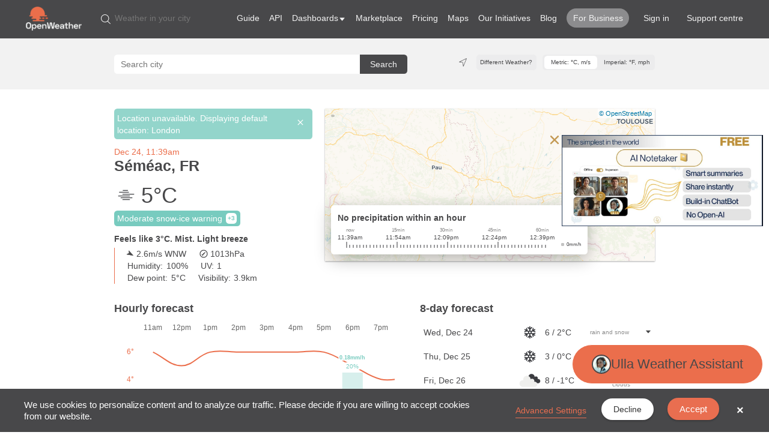

--- FILE ---
content_type: text/html; charset=UTF-8
request_url: https://openweathermap.org/city/6440916
body_size: 6678
content:
<!DOCTYPE html>
<html lang="en">

<head>
  <title> Weather forecast - OpenWeatherMap</title>
  <meta name="apple-itunes-app" content="app-id=1535923697">
  <!-- Google tag (gtag.js) -->
<script async src="https://www.googletagmanager.com/gtag/js?id=G-31TSX35RJT"></script>
<script>
  window.dataLayer = window.dataLayer || [];
  function gtag() { dataLayer.push(arguments); }
  gtag('js', new Date());

  gtag('config', 'G-31TSX35RJT');
</script>
    <meta http-equiv="Content-Type" content="text/html; charset=utf-8">
<meta name="viewport" content="width=device-width, initial-scale=1.0">
<meta name="keywords" content="weather, world, Openstreetmap, forecast, Openweather, current">
<meta name="description" content="Discover detailed, real-time weather updates and forecasts for your city or town with OpenWeather&#039;s
comprehensive weather service.">
<meta name="author" content="OpenWeatherMap.org">
<meta name="domain" content="OpenWeatherMap.org">
<meta name="p:domain_verify" content="34fe229eab8562dca90f4a5962ff80a9">
<meta property="title" content="Weather forecast">  <link rel="stylesheet" href="https://cdn.jsdelivr.net/npm/bootstrap@3.4.1/dist/css/bootstrap.min.css" integrity="sha384-HSMxcRTRxnN+Bdg0JdbxYKrThecOKuH5zCYotlSAcp1+c8xmyTe9GYg1l9a69psu" crossorigin="anonymous">  <link rel="shortcut icon" href="/themes/openweathermap/assets/vendor/owm/img/icons/favicon.ico">
<link rel="icon" href="/themes/openweathermap/assets/vendor/owm/img/icons/logo_16x16.png" sizes="16x16"
  type="image/png">
<link rel="icon" href="/themes/openweathermap/assets/vendor/owm/img/icons/logo_32x32.png" sizes="32x32"
  type="image/png">
<link rel="icon" href="/themes/openweathermap/assets/vendor/owm/img/icons/logo_60x60.png" sizes="60x60"
  type="image/png">  <link rel="stylesheet" href="https://maxcdn.bootstrapcdn.com/font-awesome/4.7.0/css/font-awesome.min.css" integrity="sha384-wvfXpqpZZVQGK6TAh5PVlGOfQNHSoD2xbE+QkPxCAFlNEevoEH3Sl0sibVcOQVnN" crossorigin="anonymous">

<link rel="stylesheet" href="https://fonts.googleapis.com/css?family=Oswald:400,700,300">
<link rel="stylesheet" href="https://fonts.googleapis.com/css?family=Roboto:400,700,500,400italic,500italic">  <link rel="stylesheet" href="https://openweathermap.org/plugins/offline/gdpr/assets/cookieBanner/banner.css">
  <link href="/combine/f715fd89ab078cb9d62b06cf2ebe66e0-1764957240" rel="stylesheet">
<!-- <link href="https://openweathermap.org/combine/9e05934b20b1168fe3f391e409e227a4-1764957240" rel="stylesheet"> -->
<!-- <link href="/themes/openweathermap/assets/css/new_design.css" rel="stylesheet"> -->  <script src="/combine/d8fb6d080cb70d894318fcae14526239-1764957240"></script>
<!-- <script src="https://openweathermap.org/combine/9dc69b9a99b742c8cd4a003c67dfede2-1764957240"></script> -->  </head>

<body class="body-orange" onClick="closePopUps()">
  <link href="/themes/openweathermap/assets/css/smart_banner_android.css" rel="stylesheet">

<div id="banner_android" class="banner_stripe">
    <div class="banner_container">
        <a class="smartbanner__exit" onClick="bannerClose()"></a>
        <img src="/themes/openweathermap/assets/img/mobile_app/android-app-top-banner.png" class="banner_icon"
            alt="banner android">
        <div>
            <p class="smartbanner-text">OpenWeather</p>
            <p class="smartbanner-text">OpenWeather Ltd.</p>
            <p class="smartbanner-text">GET - on Google Play</p>
        </div>
    </div>
    <a class="google_button" href="https://play.google.com/store/apps/details?id=uk.co.openweather">VIEW</a>
</div>

<script src="/themes/openweathermap/assets/js/smart_banner_android.js"></script>  <nav id="nav-website" onClick="toggleMenu(event)">
  <ul id="first-level-nav">
    <li class="logo">
      <a href="/">
        <img src="/themes/openweathermap/assets/img/logo_white_cropped.png" alt="logo">
      </a>
    </li>
    <li id="hamburger">
      <img src="/themes/openweathermap/assets/img/owm_icons/icon_hamburger.svg" alt="icon hamburger">
    </li>
    <li id="desktop-menu">
      <form role="search" action="/find" method="get">
        <input type="text" name="q" placeholder="Weather in your city">
        <input type="submit" class="submit">
      </form>
      <ul>
        <li>
          <a href="/guide">Guide</a>
        </li>
        <li>
          <a href="/api">API</a>
        </li>
        <!-- <li>
          <a href="https://dashboard.openweather.co.uk/" target="_blank">Dashboard</a>
        </li> -->
        <li class="with-dropdown">
          <div id="dashboards-dropdown">Dashboards</div>
          <ul class="dropdown-menu" id="dashboards-dropdown-menu" style="width: 230px !important; left: 20% !important;">
            <li><a href="https://dashboard.openweather.co.uk/">Weather Dashboard</a></li>
            <li><a href="https://openweather.co.uk/products/energy-dashboard">Energy Dashboard</a></li>
            <li><a href="https://openweather.co.uk/products/extreme-weather-dashboard">Extreme Weather Dashboard</a></li>
          </ul>
        </li>

        <li>
          <a href="https://home.openweathermap.org/marketplace" target="_blank">Marketplace</a>
        </li>
        <li>
          <a href="/price">Pricing</a>
        </li>
        <li>
          <a href="/weathermap">Maps</a>
        </li>
        <li>
          <a href="/our-initiatives">Our Initiatives</a>
        </li>
        <!-- <li>
          <a href="/examples">Partners</a>
        </li> -->
        <li>
          <a href="https://openweather.co.uk/blog" target="_blank">Blog</a>
        </li>
        <li>
          <a href="https://openweather.co.uk" class="marketplace" target="_blank">For Business</a>
        </li>
                <li class="user-li"><a href="https://openweathermap.org/home/sign_in">Sign in</a></li>
                <li><a href="/support-centre">Support centre</a></li>
    </li>
  </ul>
  </li>
  </ul>
  <ul id="mobile-menu">
    <li>
      <form role="search" action="/find" method="get">
        <input type="text" name="q" placeholder="Weather in your city">
        <input type="submit" class="submit">
      </form>
    </li>
    <li>
      <a href="/guide">Guide</a>
    </li>
    <li>
      <a href="/api">API</a>
    </li>
    <li>
      <a href="https://dashboard.openweather.co.uk/" target="_blank">Dashboard</a>
    </li>
    <li>
      <a href="https://home.openweathermap.org/marketplace" target="_blank">Marketplace</a>
    </li>
    <li>
      <a href="/price">Pricing</a>
    </li>
    <li>
      <a href="/weathermap">Maps</a>
    </li>
    <li>
      <a href="/our-initiatives">Our Initiatives</a>
    </li>
    <li>
      <a href="/examples">Partners</a>
    </li>
    <li>
      <a href="https://openweather.co.uk/blog" target="_blank">Blog</a>
    </li>
    <li>
      <a href="https://openweather.co.uk" class="marketplace" target="_blank">For Business</a>
    </li>
    <li><a href="/support-centre">Support centre</a></li>
        <li><a href="https://openweathermap.org/home/sign_in">Sign in</a></li>
      </ul>
</nav>
<div class="nav-styles"></div>  <main class="wrapper">
        <div id="weather-widget"></div>

<script
    src='/themes/openweathermap/assets/vendor/owm/js/weather-app.10bdd886.js'></script>  </main>
  <div id="footer-website" onClick="toggleFooterSection(event)">
   <div class="inner-footer-container">
      <div class="horizontal-section">
         <div class="footer-section">
            <p class="section-heading">Product Collections</p>
            <div class="section-content">
               <ul>
                  <li><a href="/api#current">Current and Forecast APIs</a></li>
                  <li><a href="/api#history">Historical Weather Data</a></li>
                  <li><a href="/api#maps">Weather Maps</a></li>
                  <li><a href="https://dashboard.openweather.co.uk/" target="_blank">Weather Dashboard</a></li>
                  <li><a href="/widgets-constructor">Widgets</a></li>
               </ul>
            </div>
         </div>
         <div class="footer-section">
            <p class="section-heading">Subscription</p>
            <div class="section-content">
               <ul>
                  <li><a href="/appid">How to start</a></li>
                  <li><a href="/price">Pricing</a></li>
                  <li><a href="https://home.openweathermap.org/users/sign_up">Subscribe for free</a></li>
                  <li><a href="/faq">FAQ</a></li>
               </ul>
            </div>
         </div>
         <div class="footer-section">
            <p class="section-heading">Company</p>
            <div class="section-content">
               <p>OpenWeather is a team of IT experts and data scientists that has been practising deep weather data
                  science. For each point on the globe, OpenWeather provides historical, current and forecasted weather
                  data via light-speed APIs. Headquarters in London, UK.</p>
            </div>
         </div>
      </div>
      <div class="horizontal-section">
         <div class="footer-section">
            <p class="section-heading">Technologies</p>
            <div class="section-content">
               <ul>
                  <li><a href="/technology">Our technology</a></li>
                  <li><a href="/accuracy-and-quality">Accuracy and quality of weather data</a></li>
                  <li><a href="/stations">Connect your weather station</a></li>
               </ul>
            </div>
         </div>
         <div class="footer-section">
            <p class="section-heading">Terms & Conditions</p>
            <div class="section-content">
               <ul>
                  <li><a href="/themes/openweathermap/assets/docs/OpenWeather_T&C_of_sale.pdf"
                        target="_blank">Terms and conditions of sale</a></li>
                  <li><a href="https://openweather.co.uk/privacy-policy" target="_blank">Privacy Policy</a></li>
                  <li><a href="/themes/openweathermap/assets/docs/Openweather_website_terms_and_conditions_of_use.pdf"
                        target="_blank">Website terms and conditions</a></li>
               </ul>
            </div>
         </div>
         <div class="footer-section not-foldable">
            <!-- <p class="section-heading">Contact us</p> -->
            <div class="section-content">
               <ul>
                  <li><a href="/about-us" target="_blank">About us</a></li>
                  <li><a href="https://openweather.co.uk/about/our-offices" target="_blank">Our offices</a></li>
                  <li><a href="https://openweather.co.uk/blog" target="_blank">Blog</a></li>
                  <li><a href="https://openweather.co.uk/" target="_blank">OpenWeather for Business</a></li>
                  <li><a href="/chat">Ulla, OpenWeather AI assistant</a></li>
                  <li><a href="https://home.openweathermap.org/questions" target="_blank">Ask a question</a></li>
                  <!--  <li><a href="mailto:info@openweathermap.org">info@openweathermap.org</a>  -->
               </ul>
            </div>
         </div>
      </div>

      <div class="horizontal-section">
         <div class="footer-section">
            <div class="my-5">
               <p>Download OpenWeather app</p>
               <div>
                  <a href="https://apps.apple.com/gb/app/openweather/id1535923697" target="_blank">
                     <img src="/themes/openweathermap/assets/img/mobile_app/app-store-badge.svg"
                        alt='Get it on AppStore'>
                  </a>
                  <a href="https://play.google.com/store/apps/details?id=uk.co.openweather" target="_blank">
                     <img src="/themes/openweathermap/assets/img/mobile_app/google-play-badge.png"
                        class="google-play-img" alt='Get it on Google Play'>
                  </a>
               </div>
               <div>
               <a href="https://discord.com/invite/YyPZCXb4Jq" target="_blank">
                  <img src="/themes/openweathermap/assets/img/discord.svg" alt="Discord" width="100" height="100" />
               </a>
               </div>
            </div>
         </div>
         <div class="footer-section">
            <div class="my-5 logo-blocks">
               <img src="/themes/openweathermap/assets/img/RMets_Logo_corp.png" width="200" height="70"
                  alt="RMets logo">
               <img src="/themes/openweathermap/assets/img/CNB_Business_Logo_2024.png" alt="CNB Business logo"
                  width="170" height="170">
            </div>

            <div class="my-5 logo-blocks">
               <img src="/themes/openweathermap/assets/img/espo_logo.png" width="200" height="40"
               alt="ESPO logo">
            <img src="/themes/openweathermap/assets/img/lcrig_logo.png" width="200" height="80"
               alt="ESPO logo">
            </div>

            <div class="my-5 logo-blocks">
               <img src="/themes/openweathermap/assets/img/iso-9001.png" width="170" height="170" alt="ISO 9001 certification">
               <img src="/themes/openweathermap/assets/img/iso-27001.png" width="170" height="170" alt="ISO 27001 certification">
            </div>
         </div>
      </div>

      <div class="horizontal-section my-5">
         <div>
            <span>Supplier of Achilles UVDB community</span><br>
            <span id="years-copyright"></span><br><br>
         </div>
         <div class="social">
            <a href="https://www.facebook.com/groups/270748973021342" target="_blank"><img
                  src="/themes/openweathermap/assets/img/owm_icons/icon_facebook.png" alt="facebook icon"></a>
            <a href="https://twitter.com/OpenWeatherMap" target="_blank"><img
                  src="/themes/openweathermap/assets/img/owm_icons/icon_x_black.png" alt="x icon"></a>
            <a href="https://www.linkedin.com/company/9816754" target="_blank"><img
                  src="/themes/openweathermap/assets/img/owm_icons/icon_linkedin.png" alt="linkedin icon "></a>
            <a href="https://medium.com/@openweathermap" target="_blank"><img
                  src="/themes/openweathermap/assets/img/owm_icons/new_medium.svg" alt="meduim icon"></a>
            <a href="https://t.me/openweathermap" target="_blank"><img
                  src="/themes/openweathermap/assets/img/owm_icons/icon_telegram.png" alt="telegram icon"></a>
            <a href="https://github.com/openweathermap" target="_blank"><img
                  src="/themes/openweathermap/assets/img/owm_icons/icon_github.png" alt="github icon"></a>
         </div>
      </div>
      <div class="horizontal-section"></div>
   </div>
</div>  <script src="https://cdn.ravenjs.com/3.6.1/raven.min.js"></script>
<script>Raven.config('http://66df88eb63e94f27964b84031e49b358@sentry.owm.io/16').install()</script>  <script src='/themes/openweathermap/assets/js/bundle_owm_postload.c31872127471c475ade1.js'></script>
<script src="/themes/openweathermap/assets/js/advertising.js"></script>      <div class="gdpr-banner">
        <div class="gdpr-banner__wrapper">
            <div class="gdpr-banner__column gdpr-banner__column--1">
    <div class="gdpr-banner__row">
        <div class="gdpr-banner__message">
    We use cookies to personalize content and to analyze our traffic. Please decide if you are willing to accept cookies from our website.
</div>    </div>
</div>
<div class="gdpr-banner__column gdpr-banner__column--2">
        <div class="gdpr-banner__settings">
        <a role="link" rel="privacy" href="https://openweathermap.org/cookies"
           data-request="onDecline"
           data-request-success="document.location.href = 'https://openweathermap.org/cookies'"
        >
            Advanced Settings
        </a>
    </div>
    <div class="gdpr-banner__opt-out">
    <button role="button" 
         tabindex="0" 
         aria-pressed="false"
         class="gdpr-banner__button gdpr-banner__button--opt-out"
         data-request="onDecline"
         data-request-success="document.querySelector('.gdpr-banner').remove()"
    >
        Decline
    </button>
</div>    <div class="gdpr-banner__opt-in">
    <button role="button" 
            tabindex="0" 
            aria-pressed="false"
            class="gdpr-banner__button gdpr-banner__button--opt-in"
            data-request="onAccept"
            data-request-success="document.querySelector('.gdpr-banner').remove()"
            data-request-update="'gtag' : '#gdpr-reload'"
    >
        Accept
    </button>
</div>
    <div class="gdpr-banner__dismiss">
    <button role="button" 
      tabindex="0" 
      aria-pressed="false"
      class="gdpr-banner__button--dismiss"
      onclick="document.querySelector('.gdpr-banner').remove()">&times;</button>
</div></div>        </div>
    </div>
  <div id="ulla-banner">
    <div class="close-btn" id="ulla-banner-close" title="Close banner"></div>
    <a href="https://ulla.bot/notetaker?utm_source=owm_site&utm_medium=banner&utm_campaign=sept" target="_blank">
        <img src="/themes/openweathermap/assets/img/ulla_banner.jpg" alt="Ulla the Bot" width="335"
            style="height: auto;">
    </a>
</div>

<script>
    document.addEventListener('DOMContentLoaded', function () {
        const ullaBanner = document.getElementById('ulla-banner');
        const closeButton = document.getElementById('ulla-banner-close');
        const STORAGE_KEY = 'ulla_banner_closed';
        const HOURS_24 = 24 * 60 * 60 * 1000; // 24 hours in milliseconds

        // Check if banner was closed within the last 24 hours
        function isBannerClosed() {
            const closedTime = localStorage.getItem(STORAGE_KEY);
            if (!closedTime) return false;

            const now = Date.now();
            const closedAt = parseInt(closedTime);
            return (now - closedAt) < HOURS_24;
        }

        // Hide banner if it was closed recently
        if (isBannerClosed()) {
            ullaBanner.style.display = 'none';
            return;
        }

        // Banner click event (existing functionality)
        ullaBanner?.addEventListener('click', (event) => {
            // Don't trigger if clicking the close button
            if (event.target.id === 'ulla-banner-close' || event.target.closest('#ulla-banner-close')) {
                return;
            }

            gtag?.('event', 'click_ulla_banner_main_page', {
                'event_category': 'Ulla',
                'event_label': 'clickullabannermainpage'
            });
        });

        // Close button click event
        closeButton?.addEventListener('click', (event) => {
            event.preventDefault();
            event.stopPropagation();

            // Hide the banner
            ullaBanner.style.display = 'none';

            // Store close time in localStorage
            localStorage.setItem(STORAGE_KEY, Date.now().toString());

            // Send analytics event
            gtag?.('event', 'close_ulla_banner_main_page', {
                'event_category': 'Ulla',
                'event_label': 'closeullabannermainpage'
            });
        });
    });

    // const ullaBanner = document.getElementById('ulla-banner');
    // const gdprBanner = document.querySelector('.gdpr-banner');

    // if (gdprBanner) {
    //     ullaBanner.style.bottom = '128px';

    //     const observer = new MutationObserver(() => {
    //         if (!document.body.contains(gdprBanner)) {
    //             ullaBanner.style.bottom = '128px';
    //         } else {
    //             ullaBanner.style.bottom = (gdprBanner.clientHeight + 20 + 66) + 'px';
    //         }
    //     });

    //     observer.observe(document.body, { childList: true, subtree: true });
    // }
</script>  <link href="/themes/openweathermap/assets/css/chat-banner.css" rel="stylesheet">
<link href='/themes/openweathermap/assets/vendor/owm/css/assistant-index.DVVhxENO.css'
  rel="stylesheet" />

<style>
  #owm-chat-bot p {
    font-weight: normal;
  }

  #owm-chat-bot>div {
    box-shadow: 0 0 10px 0 rgba(0, 0, 0, 0.1);
  }

  .pop-up-content h2 {
    margin-top: 19.2px;
  }

  .owm-chat-bot-description ul {
    margin: 0;
    padding: 16px;
    background-color: #4f4f4f;
    color: white;
    border-radius: 4.8px;
  }

  .owm-chat-bot-description ul.dashed {
    list-style-type: none;
  }

  /* .owm-chat-bot-description ul.dashed>li {
    text-indent: -1rem;
  } */

  .owm-chat-bot-description ul.dashed>li:before {
    content: "- ";
    text-indent: -16px;
  }
</style>

<div id="owm-chat-bot" data-key="5796abbde9106b7da4febfae8c44c232" data-popup
  style="display: none; position: fixed; z-index: 50000; bottom: 16px; right: 16px; height: 640px; max-height: calc(100% - 32px); width: 480px; max-width: calc(100% - 32px);">
</div>

<script>
  `ASSISTANT_URL=https://api.openweathermap.org`.split("\n").map(env => env.split('=')).map(env => window[env[0]] = env[1]);
</script>
<script
  src='/themes/openweathermap/assets/vendor/owm/js/assistant-index.C8m1FIny.js'></script>

<div id="chat-banner" class="banner-pop-up">
  <div class="banner-pop-up-content">
    <img src="/themes/openweathermap/assets/img/Ulla_bot.png" alt="Ulla the Bot" width="16" height="16">
    <h3>Ulla Weather Assistant</h3>
  </div>
</div>


<script>
  const chatBanner = document.getElementById('chat-banner');
  const chatBot = document.getElementById('owm-chat-bot');

  chatBanner.addEventListener('click', () => {
    chatBanner.style.display = 'none';
    chatBot.style.display = chatBot.style.display === 'none' ? 'block' : 'none';
    gtag('event', 'maxullaweather', {
      'event_category': 'Chat',
      'event_label': 'maxullaweather'
    });
  });

  window.addEventListener('minimize', () => {
    chatBot.style.display = 'none';
    chatBanner.style.display = 'block';
    gtag('event', 'minullaweather', {
      'event_category': 'Chat',
      'event_label': 'minullaweather'
    });
  });

  const gdprBanner = document.querySelector('.gdpr-banner');

  if (gdprBanner) {
    chatBanner.style.bottom = '80px';

    const observer = new MutationObserver(() => {
      if (!document.body.contains(gdprBanner)) {
        chatBanner.style.bottom = '50px';
      } else {
        chatBanner.style.bottom = (gdprBanner.clientHeight + 8) + 'px';
      }
    });

    observer.observe(document.body, { childList: true, subtree: true });
  }
</script></body>

</html>

--- FILE ---
content_type: text/css; charset=UTF-8
request_url: https://openweathermap.org/combine/f715fd89ab078cb9d62b06cf2ebe66e0-1764957240
body_size: 29471
content:
@charset "UTF-8";
.h6 .small{color:#4e4d4a}
.text-muted{color:#4e4d4a}
abbr[title],abbr[data-original-title]{border-bottom:1px dotted #4e4d4a}
blockquote footer,blockquote small,blockquote .small{color:#4e4d4a}
.form-control::-moz-placeholder{color:#4e4d4a}
.form-control:-ms-input-placeholder{color:#4e4d4a}
.form-control::-webkit-input-placeholder{color:#4e4d4a}
.btn-warning{background-color:#e96e50}
.btn-warning .badge{color:#e96e50}
.btn-link[disabled]:hover,fieldset[disabled] .btn-link:hover,.btn-link[disabled]:focus,fieldset[disabled] .btn-link:focus{color:#4e4d4a}
.dropdown-menu>.disabled>a,.dropdown-menu>.disabled>a:hover,.dropdown-menu>.disabled>a:focus{color:#4e4d4a}
.dropdown-header{color:#4e4d4a}
.nav>li.disabled>a{color:#4e4d4a}
.nav>li.disabled>a:hover,.nav>li.disabled>a:focus{color:#4e4d4a}
.navbar-inverse .navbar-brand{color:#4e4d4a}
.navbar-inverse .navbar-text{color:#4e4d4a}
.navbar-inverse .navbar-nav>li>a{color:#4e4d4a}
.navbar-inverse .navbar-link{color:#4e4d4a}
.pagination>.disabled>span,.pagination>.disabled>span:hover,.pagination>.disabled>span:focus,.pagination>.disabled>a,.pagination>.disabled>a:hover,.pagination>.disabled>a:focus{color:#4e4d4a}
.pager .disabled>a,.pager .disabled>a:hover,.pager .disabled>a:focus,.pager .disabled>span{color:#4e4d4a}
.label-default{background-color:#4e4d4a}
.label-warning{background-color:#e96e50}
.badge{background-color:#4e4d4a}
.progress-bar-warning{background-color:#e96e50}
.modal-content{border:1px solid #4e4d4a}
.popover.top>.arrow{border-top-color:#4e4d4a}
.popover.right>.arrow{border-right-color:#4e4d4a}
.popover.bottom>.arrow{border-bottom-color:#4e4d4a}
.popover.left>.arrow{border-left-color:#4e4d4a}
.style-toggle-body .colors{margin:0}
.style-toggle-body .colors>li{height:30px;width:30px;cursor:pointer}
.style-toggle-body .colors>.green{background-color:#94BA65}
.style-toggle-body .colors>.blue{background-color:#2790B0}
.style-toggle-body .colors>.orange{background-color:#e96e50}
.style-toggle-body .colors>.red{background-color:#E35E54}.body-green a,.body-green .text-color{color:#94BA65}
.body-blue a,.body-blue .text-color{color:#2790B0}
.body-orange a,.body-orange .text-color{color:#e96e50}
.body-red a,.body-red .text-color{color:#E35E54}.body-green .border-color{border-color:#94BA65}
.body-blue .border-color{border-color:#2790B0}
.body-orange .border-color{border-color:#e96e50}
.body-red .border-color{border-color:#E35E54}.body-green .bg-color{background-color:#94BA65}
.body-blue .bg-color{background-color:#2790B0}
.body-orange .bg-color{background-color:#e96e50}
.body-red .bg-color{background-color:#E35E54}
.body-green .bg-hover-color:hover,.body-green .open>.bg-hover-color{background-color:#94BA65 !important}
.body-blue .bg-hover-color:hover,.body-blue .open>.bg-hover-color{background-color:#2790B0 !important}
.body-orange .bg-hover-color:hover,.body-orange .open>.bg-hover-color{background-color:#e96e50 !important}
.body-red .bg-hover-color:hover,.body-red .open>.bg-hover-color{background-color:#E35E54 !important}
.body-green .dropdown-menu>.active>a,.body-green .dropdown-menu>.active>a:hover,.body-green .dropdown-menu>.active>a:focus{background-color:#94BA65}
.body-blue .dropdown-menu>.active>a,.body-blue .dropdown-menu>.active>a:hover,.body-blue .dropdown-menu>.active>a:focus{background-color:#2790B0}
.body-orange .dropdown-menu>.active>a,.body-orange .dropdown-menu>.active>a:hover,.body-orange .dropdown-menu>.active>a:focus{background-color:#e96e50}
.body-red .dropdown-menu>.active>a,.body-red .dropdown-menu>.active>a:hover,.body-red .dropdown-menu>.active>a:focus{background-color:#E35E54}.btn-color,.btn-color:hover,.btn-green,.btn-green:hover,.btn-blue,.btn-blue:hover,.btn-orange,.btn-orange:hover,.btn-red,.btn-red:hover{color:#fff !important;-webkit-transition:background-color 300ms,border-color 300ms;transition:background-color 300ms,border-color 300ms}.body-green .btn-color,.btn-green{background-color:#94BA65;border-color:#749B46}
.body-green .btn-color:hover,.body-green .btn-color:focus,.body-green .btn-color:active,.btn-green:hover,.btn-green:focus,.btn-green:active{background-color:#749B46;border-color:#5F7F39}.body-blue .btn-color,.btn-blue{background-color:#2790B0;border-color:#217B97}
.body-blue .btn-color:hover,.body-blue .btn-color:focus,.body-blue .btn-color:active,.btn-blue:hover,.btn-blue:focus,.btn-blue:active{background-color:#217B97;border-color:#1A6075}.body-orange .btn-color,.btn-orange{background-color:#e96e50;border-color:#c1593f}
.body-orange .btn-color:hover,.body-orange .btn-color:focus,.body-orange .btn-color:active,.btn-orange:hover,.btn-orange:focus,.btn-orange:active{background-color:#c1593f;border-color:#9E511A}.body-red .btn-color,.btn-red{background-color:#E35E54;border-color:#E0493E}
.body-red .btn-color:hover,.body-red .btn-color:focus,.body-red .btn-color:active,.btn-red:hover,.btn-red:focus,.btn-red:active{background-color:#E0493E;border-color:#DD382C}.body-green .not-found-p,.body-green .alt-p,.body-green .color-jumbotron{background:#94BA65;background-image:-webkit-radial-gradient(#A6C680,#749B46);background-image:radial-gradient(#A6C680,#749B46)}
.body-blue .not-found-p,.body-blue .alt-p,.body-blue .color-jumbotron{background:#2790B0;background-image:-webkit-radial-gradient(#79C9E2,#2790B0);background-image:radial-gradient(#79C9E2,#2790B0)}
.body-orange .not-found-p,.body-orange .alt-p,.body-orange .color-jumbotron{background:#e96e50;background-image:-webkit-radial-gradient(#E28D50,#e96e50);background-image:radial-gradient(#E28D50,#e96e50)}
.body-red .not-found-p,.body-red .alt-p,.body-red .color-jumbotron{background:#E35E54;background-image:-webkit-radial-gradient(#EE9C96,#E35E54);background-image:radial-gradient(#EE9C96,#E35E54)}
html,body{height:100%}
body{margin:0;padding:0;font-family:"Roboto",sans-serif;color:#505050}h1,h2,h3,h4,h5,h6,.h1,.h2,.h3,.h4,.h5,.h6{font-family:"Oswald",sans-serif}.wrapper{min-height:100%;height:auto !important;height:100%;margin-bottom:-348px;padding-top:20px;padding-bottom:348px}.mini-navbar{width:100%;height:40px;font-size:0.9em;z-index:9999;position:relative}
.mini-navbar .hidden-sm{display:inline-block !important}
.mini-navbar .phone{display:inline-block;padding:10px}
.mini-navbar a{display:inline-block;padding:10px 10px 11px 10px;-webkit-transition:background 500ms;transition:background 500ms}
.mini-navbar a.first-child{margin-left:-25px}
.mini-navbar a:hover{text-decoration:none}.mini-navbar-dark{background:#353432;color:#ecf0f1;border-bottom:1px solid #666}
.mini-navbar-dark a{color:#ecf0f1}
.mini-navbar-dark a:hover{background:#242424}.mini-navbar-white{background:#fff;color:#505050;border-bottom:1px solid #ecf0f1}
.mini-navbar-white a{color:#505050}
.mini-navbar-white a:hover{background:#f5f5f5}.mini-navbar form{width:250px}
.mini-navbar form .form-control{height:26px;margin:7px 0;border:0;-webkit-box-shadow:none;box-shadow:none}
.mini-navbar form button{height:26px;margin:7px 0;padding:2px 7px;background:#ecf0f1}
.mini-navbar-dark form .form-control{background:#484848;color:#ccc}
.mini-navbar-white form .form-control{background:#fff;border:1px solid #dedede;color:#505050}.navbar-static-top{right:0;left:0}.navbar{min-height:75px;margin-bottom:0 !important}
.navbar-form{margin-top:20.5px;margin-bottom:20.5px}
.navbar-brand{padding:25px 15px;font-family:"Oswald",sans-serif;font-size:24px}
.navbar-brand>span{font-size:14px}
.navbar-btn{margin-top:20.5px;margin-bottom:20.5px}
.navbar-text{margin-top:27.5px;margin-bottom:27.5px}
.navbar-toggle{margin-top:20.5px;margin-bottom:20.5px}.navbar-dark{background-color:#4E4D4A;border:0}
.navbar-dark .navbar-brand{color:#ecf0f1;text-shadow:1px 1px 2px #333}
.navbar-dark .navbar-brand>span{color:#ccc}
.navbar-dark .navbar-brand:hover,.navbar-dark .navbar-brand:focus{color:#fff}
.navbar-dark .navbar-text{color:#ecf0f1}
.navbar-dark .navbar-nav>li>a{color:#ecf0f1;background:transparent;-webkit-transition:background 500ms;transition:background 500ms}

.navbar-dark .navbar-nav>.active>a,.navbar-dark .navbar-nav>.active>a:hover,.navbar-dark .navbar-nav>.active>a:focus{color:#FFF;background-color:#353432}
.navbar-dark .navbar-nav>.disabled>a,.navbar-dark .navbar-nav>.disabled>a:hover,.navbar-dark .navbar-nav>.disabled>a:focus{color:#bdc3c7}
.navbar-dark .navbar-toggle{border-color:transparent;background:transparent}
.navbar-dark .navbar-toggle:hover,.navbar-dark .navbar-toggle:focus{background-color:#353432}
.navbar-dark .navbar-toggle .icon-bar{background-color:#ecf0f1}
.navbar-dark .navbar-toggle:hover .icon-bar,.navbar-dark .navbar-toggle:focus .icon-bar{background-color:#fff}
.navbar-dark .navbar-collapse,.navbar-dark .navbar-form{border-color:#353432}
.navbar-dark .navbar-nav>.open>a,.navbar-dark .navbar-nav>.open>a:hover,.navbar-dark .navbar-nav>.open>a:focus{color:#FFF}
.navbar-nav>.open>a:after{content:"";font-family:FontAwesome;position:absolute;z-index:9999;bottom:-5px;left:50%;margin-left:-10px;font-size:36px}
.navbar-dark .navbar-nav>.open>a:after{color:#353432}
.navbar-white .navbar-nav>.open>a:after{color:#fff}
.navbar-dark .navbar-nav>.dropdown>a:hover .caret{border-top-color:#FFF;border-bottom-color:#FFF}
.navbar-dark .navbar-nav>.dropdown>a .caret{border-top-color:#ecf0f1;border-bottom-color:#ecf0f1}
.navbar-dark .navbar-nav>.open>a .caret,.navbar-dark .navbar-nav>.open>a:hover .caret,.navbar-dark .navbar-nav>.open>a:focus .caret{border-top-color:#FFF;border-bottom-color:#FFF}.navbar-dark .navbar-nav>li>.dropdown-menu{background-color:#353432;border:1px solid #353432;border-top:1px solid #666;-webkit-box-shadow:none;box-shadow:none}
.navbar-dark .dropdown-menu>li>a{padding:7px 20px;border-bottom:1px solid #666;color:#fff}
.navbar-dark .dropdown-menu>li>a:hover,.navbar-dark .dropdown-menu>li>a:focus{color:#fff;-webkit-transition:all 0.1s ease-in-out;transition:all 0.1s ease-in-out}
.navbar-dark .dropdown-menu>li:last-child>a{border-bottom:0}
.navbar-dark .navbar-link{color:#ecf0f1}
.navbar-dark .navbar-link:hover{color:#FFF}
.navbar-white{background-color:#fff;border:0;-webkit-box-shadow:0 0 16px 0 rgba(50,50,50,0.3);box-shadow:0 0 16px 0 rgba(50,50,50,0.3)}
.navbar-white .navbar-brand{color:#505050}
.navbar-white .navbar-brand>span{color:#ccc}
.navbar-white .navbar-brand:hover,.navbar-white .navbar-brand:focus{color:#111}
.navbar-white .navbar-text{color:#505050}
.navbar-white .navbar-nav>li>a{color:#505050;background:transparent;-webkit-transition:background 500ms;transition:background 500ms}

.nav-hover-fix:hover{color:#fff !important}
.navbar-white .navbar-nav>.active>a,.navbar-white .navbar-nav>.active>a:hover,.navbar-white .navbar-nav>.active>a:focus{color:#111;background:#f5f5f5}
.navbar-white .navbar-nav>.disabled>a,.navbar-white .navbar-nav>.disabled>a:hover,.navbar-white .navbar-nav>.disabled>a:focus{color:#ccc}
.navbar-white .navbar-toggle{border-color:transparent;background:transparent}
.navbar-white .navbar-toggle:hover,.navbar-white .navbar-toggle:focus{background-color:#f5f5f5}
.navbar-white .navbar-toggle .icon-bar{background-color:#505050}
.navbar-white .navbar-toggle:hover .icon-bar,.navbar-white .navbar-toggle:focus .icon-bar{background-color:#111}
.navbar-white .navbar-collapse,.navbar-white .navbar-form{border-color:#ccc}
.navbar-white .navbar-nav>.open>a,.navbar-white .navbar-nav>.open>a:hover,.navbar-white .navbar-nav>.open>a:focus{color:#fff}
.navbar-white .navbar-nav>.dropdown>a:hover .caret{border-top-color:#fff;border-bottom-color:#fff}
.navbar-white .navbar-nav>.dropdown>a .caret{border-top-color:#505050;border-bottom-color:#505050}
.navbar-white .navbar-nav>.open>a .caret,.navbar-white .navbar-nav>.open>a:hover .caret,.navbar-white .navbar-nav>.open>a:focus .caret{border-top-color:#fff;border-bottom-color:#fff}.navbar-white .navbar-nav>li>.dropdown-menu{background-color:#fff;border:1px solid #ecf0f1;border-top:1px solid #f5f5f5}
.navbar-white .dropdown-menu>li>a{padding:7px 20px;border-bottom:1px solid #ecf0f1;color:#505050}
.navbar-white .dropdown-menu>li>a:hover,.navbar-white .dropdown-menu>li>a:focus{color:#fff;-webkit-transition:all 0.1s ease-in-out;transition:all 0.1s ease-in-out}
.navbar-white .dropdown-menu>li:last-child>a{border-bottom:0}
.navbar-white .navbar-link{color:#505050}
.navbar-white .navbar-link:hover{color:#505050}
.style-toggle-btn{position:absolute;z-index:50505055;top:-3px;left:-46px;color:#FFF;background:#4E4D4A;padding:12px;font-size:18px;-webkit-border-radius:3px 0 0 3px;border-radius:3px 0 0 3px;cursor:pointer}
.style-toggle-btn.fa-angle-double-right{padding:12px 17px 12px 16px}
.style-toggle{position:fixed;z-index:50505055;top:150px;right:-180px;max-width:180px;-webkit-border-radius:0 0 0 3px;border-radius:0 0 0 3px;background:#fff;border:3px solid #666;border-right:0;color:#505050;-webkit-transition:right 0.5s ease-in-out;transition:right 0.5s ease-in-out}
.style-toggle-show{right:0}
.style-toggle-header{padding:10px;color:#fff;background:#666}
.style-toggle-body{padding:10px}.backtotop{background:#666;padding:10px 15px;font-size:18px;color:#FFF;-webkit-border-radius:3px;border-radius:3px;-webkit-transition:background 0.1s ease-in-out;transition:background 0.1s ease-in-out}
.backtotop:hover{background:#4E4D4A}footer{padding:20px 0;margin-top:50px}
footer h3{padding-bottom:10px;border-bottom:1px solid #4E4D4A;margin-bottom:20px}
footer h3>span{padding:5px;border-bottom-width:1px;border-bottom-style:solid}.footer-dark{background:#353432;color:#ecf0f1}
.footer-dark hr{border-top:1px solid #4E4D4A}.footer-white{background:#fff;border-top:1px solid #dedede;color:#4e4d4a}
.footer-white h3{border-color:#eee}.social>ul,.social>ul>li{margin:0;padding:0}
.social li>a{display:inline-block;width:34px;height:34px;margin:0 2px 2px 0;-webkit-border-radius:34px;border-radius:34px;text-align:center;font-size:16px;line-height:34px;background:#fff;color:#4E4D4A;transition:background 500ms,color 500ms;-webkit-transition:background 500ms,color 500ms}
.social li:hover>a{color:#fff}
.social li>a.rss:hover{background:#f90}
.social li>a.facebook:hover{background:#3B5998}
.social li>a.twitter:hover{background:#1dcaff}
.social li>a.plus:hover{background:#dd4b39}
.social li>a.vk:hover{background:#3f628a}
.social li>a.pinterest:hover{background:#c92026}
.social li>a.vimeo:hover{background:#446d82}
.social li>a.github:hover{background:#657e8c}
.social li>a.linkedin:hover{background:#0c7bb3}
.social li>a.dropbox:hover{background:#4fa3e3}
.social li>a.youtube:hover{background:#ed413e}.footer-white .social li>a{border:1px solid #ccc}
.footer-white .social li>a:hover{border:1px solid transparent}.main-slideshow{position:relative;margin-top:-20px}
.jumbotron.first{background:url(../themes/openweathermap/assets/img/slide-1.jpg) no-repeat center center;background-size:cover}
.jumbotron.second{background:url(../themes/openweathermap/assets/img/slide-2.jpg) no-repeat center center;background-size:cover}
.jumbotron.third{background:url(../themes/openweathermap/assets/img/slide-3.jpg) no-repeat center center;background-size:cover}
.jumbotron.forth{background:url(../themes/openweathermap/assets/img/slide-4.jpg) no-repeat center center;background-size:cover}
.jumbotron.fifth{background:url(../themes/openweathermap/assets/img/slide-5.jpg) no-repeat center center;background-size:cover}
.jumbotron.sixth{background:url(../themes/openweathermap/assets/img/slide-6.jpg) no-repeat center center;background-size:cover}
.jumbotron.seventh{background:url(../themes/openweathermap/assets/img/slide-7.jpg) no-repeat center center;background-size:cover}
.jumbotron.eighth{background-size:cover;padding-left:0}
@media (max-width:768px){.jumbotron.eighth{background:#3c5a8f url(../themes/openweathermap/assets/img/slide-8-768.jpg) no-repeat center center}}
@media (min-width:769px) and (max-width:1024px){.jumbotron.eighth{background:#3c5a8f url(../themes/openweathermap/assets/img/slide-8-1024.jpg) no-repeat center center}}
@media (min-width:1025px) and (max-width:1376px){.jumbotron.eighth{background:#3c5a8f url(../themes/openweathermap/assets/img/slide-8-1376.jpg) no-repeat center center}}
@media (min-width:1377px) and (max-width:1920px){.jumbotron.eighth{background:#3c5a8f url(../themes/openweathermap/assets/img/slide-8-1920.jpg) no-repeat center center}}
@media (min-width:1921px){.jumbotron.eighth{background:#3c5a8f url(../themes/openweathermap/assets/img/slide-8-large.jpg) no-repeat center center}}@media (-webkit-min-device-pixel-ratio:1.5) and (max-width:768px),(min-resolution:144dpi) and (max-width:768px){.jumbotron.eighth{background:#3c5a8f url(../themes/openweathermap/assets/img/slide-8-768x2.jpg) no-repeat center center}}
@media (-webkit-min-device-pixel-ratio:1.5) and (min-width:769px) and (max-width:1024px),(min-resolution:144dpi) and (min-width:769px) and (max-width:1024px){.jumbotron.eighth{background:#3c5a8f url(../themes/openweathermap/assets/img/slide-8-1024x2.jpg) no-repeat center center}}
@media (-webkit-min-device-pixel-ratio:1.5) and (min-width:1025px) and (max-width:1376px),(min-resolution:144dpi) and (min-width:1025px) and (max-width:1376px){.jumbotron.eighth{background:#3c5a8f url(../themes/openweathermap/assets/img/slide-8-1376x2.jpg) no-repeat center center}}
.jumbotron{width:100%;height:200px;margin-bottom:20px;padding-top:30px;padding-bottom:30px;color:#FFF;border-bottom:1px solid #eee;overflow:hidden}
.jumbotron h1{font-size:36px;line-height:1.5;margin-bottom:20px;text-shadow:1px 1px 5px rgba(0,0,0,0.3)}
.jumbotron.first img{width:90%;margin:50px auto 0}
.jumbotron.second img{position:absolute;bottom:-600px;left:50%;margin-left:-300px;cursor:pointer;-webkit-box-shadow:0 0 15px rgba(0,0,0,0.8);box-shadow:0 0 15px rgba(0,0,0,0.8);transition:bottom 0.3s;-webkit-transition:bottom 0.3s}
.jumbotron.second img:hover{bottom:-590px}
.jumbotron.third .video{width:80%;margin:50px auto 0 auto}
.jumbotron.forth img{width:90%;margin:50px auto 0}
.jumbotron.fifth img{width:90%;margin:50px auto 0}
.jumbotron.sixth img{width:90%;margin:50px auto 0}
.jumbotron.seventh img{width:90%;margin:50px auto 0}
.jumbotron.first h1,.jumbotron.third h1{margin-top:50px}
.jumbotron .lead{text-shadow:1px 1px 5px rgba(0,0,0,0.3)}
.jumbotron .btn{font-size:18px;padding:15px 30px;margin-top:10px;-webkit-box-shadow:0 0 5px rgba(0,0,0,0.3);box-shadow:0 0 5px rgba(0,0,0,0.3)}a.slideshow-arrow{position:absolute;display:block;height:100px;width:50px;top:50%;margin-top:-60px;background:transparent;color:transparent;font-size:32px;font-weight:300;line-height:100px;text-align:center;cursor:pointer;-webkit-transition:background 500ms,color 500ms;transition:background 500ms,color 500ms}
.main-slideshow:hover a.slideshow-arrow{background:rgba(0,0,0,0.5);color:#FFF}
a.slideshow-arrow:hover,a.slideshow-arrow:active{text-decoration:none}
a.slideshow-arrow-prev{left:0;right:auto;padding-right:5px}
a.slideshow-arrow-next{right:0;left:auto;padding-left:5px}.intro .btn{margin-top:20px}.services{margin-top:30px;margin-bottom:60px}
.services-item i{float:left;margin:20px 15px 0 0;-webkit-transition:all 500ms;transition:all 500ms}
.services-item-desc{overflow:hidden}.portfolio{margin-bottom:30px}
.portfolio-item>a{position:relative;display:block;overflow:hidden}
.portfolio-item>a>img{-webkit-border-radius:3px;border-radius:3px}
.portfolio-item>a>.mask{position:absolute;bottom:-40px;width:100%;padding:10px;-webkit-border-radius:0 0 3px 3px;border-radius:0 0 3px 3px;background:#4E4D4A;color:#fff;-webkit-transition:bottom 500ms;transition:bottom 500ms}
.col-sm-3>.portfolio-item>a>.mask,.col-md-3>.portfolio-item>a>.mask,.col-lg-3>.portfolio-item>a>.mask{font-size:0.9em}
.portfolio-item>a:hover>.mask{bottom:0}
.portfolio-desc{padding:0 5px;margin-bottom:20px}
.portfolio-desc>h3{font-size:20px;line-height:1.5;margin-bottom:10px}.features.last{margin-bottom:50px}
.divider{border-bottom:1px solid #eee;margin:20px 0 40px}
.features h3{font-size:20px;line-height:1.5;margin-top:50px}
.features p{line-height:1.7}
.features img{width:80%;margin-left:auto;margin-right:auto}
.features .border-bottom{border-bottom:1px solid #dedede}.recent-blogs{margin-bottom:20px}
.recent-blog{margin-bottom:20px}
.recent-blog img{height:70px;width:70px;float:left;margin-right:20px;-webkit-border-radius:70px;border-radius:70px}
.recent-blog-desc{overflow:hidden}
.recent-blog-desc h3{font-size:20px;line-height:1.5;margin-top:0}
.recent-blog-desc p{line-height:1.7}.about-us-p img{max-width:40%;margin:0 20px 20px 0}.team-member{border:1px solid #eee;-webkit-border-radius:3px;border-radius:3px;padding:10px;margin-bottom:10px}
.team-member:hover{border-color:#ddd}
.team-member>img{margin-bottom:10px;-webkit-border-radius:3px;border-radius:3px}.blog-p img.author{float:left;height:70px;width:70px;-webkit-border-radius:70px;border-radius:70px;margin-right:20px}
.blog-p-body{overflow:hidden}
.blog-p-body p{line-height:1.7}
.blog-p-body .flex-video{margin:20px 0}
.blog-p-body img{-webkit-border-radius:3px;border-radius:3px;margin:20px 0}
.blog-p-search{margin-bottom:40px}
.blog-p-social{list-style-type:none;margin:0 0 40px 0;padding:0}
.blog-p-social>li{padding:0;border-bottom:1px solid #eee}
.blog-p-social>li a{display:block;padding:10px 0}
.blog-p-social>li i{margin-right:10px}
.blog-p-popular{list-style-type:none;margin:20px 0 0 0;padding:0}
.blog-p-popular>li{margin-bottom:10px}.comments{margin:20px 0}
.cmt{margin-bottom:15px}
.cmt>img{width:70px;height:70px;-webkit-border-radius:3px;border-radius:3px;float:left;margin:0 10px 0 0}
.cmt>.cmt-block{overflow:hidden}
.cmt>.cmt-block>.cmt-body{margin-top:5px}
.cmt>.cmt-block textarea{-webkit-border-radius:0;border-radius:0}.coming-soon-p{padding:100px 0;background:url(../themes/openweathermap/assets/img/bg-1.jpg) center center no-repeat;background-attachment:fixed;background-size:cover;color:#fff}
.coming-soon-p h1{font-size:50px;text-shadow:1px 1px 2px #505050}
.coming-soon-p .lead{margin:40px 0 50px;text-shadow:1px 1px 2px #505050}
.coming-soon-p form .form-control,.color-jumbotron form .form-control{height:45px;width:300px;padding:12px 24px;-webkit-border-radius:45px 0 0 45px;border-radius:45px 0 0 45px;font-size:18px;-webkit-box-shadow:none;box-shadow:none}
.coming-soon-p form button,.color-jumbotron form button{height:45px;-webkit-border-radius:0 45px 45px 0;border-radius:0 45px 45px 0;margin-left:-4px}
.is-countdown{margin-top:50px;margin-bottom:100px;font-size:32px;text-shadow:1px 1px 2px #505050;font-family:"Oswald",sans-serif}
.countdown-rtl{direction:rtl}
.countdown-row{clear:both;width:100%;padding:0 2px;text-align:center}
.countdown-show1 .countdown-section{width:98%}
.countdown-show2 .countdown-section{width:48%}
.countdown-show3 .countdown-section{width:32.5%}
.countdown-show4 .countdown-section{width:24.5%}
.countdown-show5 .countdown-section{width:19.5%}
.countdown-show6 .countdown-section{width:16.25%}
.countdown-show7 .countdown-section{width:14%}
.countdown-section{display:block;float:left;font-size:75%;text-align:center}
.countdown-amount{font-size:200%}
.countdown-period{display:block}
.countdown-descr{display:block;width:100%}.map{overflow:hidden}.glr-list-p>li:first-child{padding-left:5px !important}
.glr-list-p>li{margin-bottom:10px}
.glr-list-p>li.clearfix{display:none}.port-slideshow-p{position:relative;-webkit-border-radius:3px;border-radius:3px;overflow:hidden;margin-bottom:30px}a.port-arrow-p{position:absolute;display:block;height:100px;width:50px;top:50%;margin-top:-50px;background:transparent;color:transparent;font-size:32px;font-weight:300;line-height:100px;text-align:center;cursor:pointer;-webkit-transition:background 500ms,color 500ms;transition:background 500ms,color 500ms}
.port-slideshow-p:hover a.port-arrow-p{background:rgba(0,0,0,0.5);color:#FFF}
a.port-arrow-p:hover,a.port-arrow-p:active{text-decoration:none}
a.port-arrow-prev{left:0;right:auto;padding-right:5px}
a.port-arrow-next{right:0;left:auto;padding-left:5px}.port-item-p h3{line-height:1.5}
.port-item-p p{line-height:1.7}.pricing-p .item{background:#fff;border:1px solid #ccc;padding:10px;-webkit-border-radius:3px;border-radius:3px;text-align:center;-webkit-transition:margin-top 500ms;transition:margin-top 500ms}
.pricing-p .item:hover{margin-top:-10px;box-shadow:0 0 20px rgba(0,0,0,0.2);-webkit-box-shadow:0 0 20px rgba(0,0,0,0.2);-moz-box-shadow:0 0 20px rgba(0,0,0,0.2)}
.pricing-p .head{position:relative;margin-bottom:50px;padding:30px 10px 10px;-webkit-border-radius:3px;border-radius:3px}
.pricing-p .head h4{color:#FFF;text-transform:uppercase}
.pricing-p .head .arrow{position:absolute;bottom:-30px;left:0;height:30px;width:100%;border-top-width:30px;border-top-style:solid;border-right:99px solid white;border-left:99px solid white}
.pricing-p .sceleton h5{font-size:30px}
.pricing-p .sceleton span{font-size:24px}
.pricing-p .sceleton ul{margin:0 0 10px;padding:0}
.pricing-p .sceleton li{list-style-type:none;padding:10px 0;border-top:1px dotted #ccc}
.pricing-p .sceleton li:hover{border-top:1px solid #ccc;background:#eee;cursor:pointer}.services-p{margin:10px 0}.sign-form{padding:30px;background:#fff;border:1px solid #ccc;-webkit-border-radius:3px;border-radius:3px;box-shadow:0 0 20px rgba(0,0,0,0.2);-webkit-box-shadow:0 0 20px rgba(0,0,0,0.2);-moz-box-shadow:0 0 20px rgba(0,0,0,0.2)}
.sign-form .popover{min-width:200px}
.popover-title{font-family:"Roboto",sans-serif !important;background:transparent;font-weight:bold}.not-found-p{position:absolute;top:0;bottom:0;left:0;right:0}
.not-found-p .text{position:absolute;top:50%;left:50%;margin-top:-43px;margin-left:-98px;text-align:center;color:#fff;text-shadow:1px 1px 5px rgba(0,0,0,0.3)}
.not-found-p h1{margin-top:0}
.not-found-p h2{font-size:22px;margin-top:0}.theme-faq-p p{line-height:1.7}.color-jumbotron{margin-top:-20px;margin-bottom:30px;padding:50px 0;color:white;text-shadow:1px 1px 5px rgba(0,0,0,0.3)}
.color-jumbotron form{margin-top:50px}
.shop-product{border:1px solid #eee;-webkit-border-radius:3px;border-radius:3px;padding:10px;margin-bottom:20px;text-align:center}
.shop-product:hover{border-color:#ddd}
.shop-product img{margin-bottom:10px;-webkit-border-radius:3px;border-radius:3px}
.shop-product a{color:#515151}
.shop-product.featured:before{content:"Featured";position:absolute;top:0;right:15px;padding:3px 8px;-webkit-border-radius:0 3px 0 3px;border-radius:0 3px 0 3px;background:#E35E54;color:white}
.shop-product.featured .price .old{color:red;text-decoration:line-through}
.shop-product.featured .price .new{font-weight:bold}
.shop-category{font-weight:bold;padding-bottom:20px;padding-left:15px;margin-bottom:20px;margin-top:30px;border-bottom:1px solid #eee}
.shop-search{margin-bottom:20px}.shop-item .product-img{padding:10px;margin-bottom:20px;-webkit-border-radius:3px;border-radius:3px;border:1px solid #eee}
.shop-item .product-img img{-webkit-border-radius:3px;border-radius:3px;opacity:0.5}
.shop-item .product-img img:hover{opacity:1}
.shop-item .product-img img.main{margin-bottom:5px;opacity:1}
.shop-item .product-img .row{padding:0 12px}
.shop-item .product-img .col-xs-4{padding-left:2px;padding-right:2px}
.rating{display:inline-block;margin-left:0}
.rating li{margin:0;padding:0;color:#F7C41F;font-size:14px}
.shop-item .reviews{font-size:12px;margin-left:10px}
.shop-item .price-block{display:inline-block;margin-bottom:10px;padding:10px;background:#eee;-webkit-border-radius:3px;border-radius:3px}
.shop-item .price-block .form-control{display:inline-block;width:60px}
.shop-item .price-block .price{margin-right:10px;vertical-align:middle;font-size:20px}.shopping-cart table>thead>tr>th{border-bottom-width:1px}
.shopping-cart table>tbody>tr>td{vertical-align:middle}
.shopping-cart table img{float:left;width:100px;margin:0 10px 10px 0;-webkit-border-radius:3px;border-radius:3px}
.shopping-cart table .item{overflow:hidden}
.shopping-cart .form-control{width:60px}
.shopping-cart .checkout{list-style-type:none;margin:0;padding:0}
.shopping-cart .checkout>li{margin:10px 0}.alt-p{position:absolute;width:100%;height:100%;padding-top:100px}
.alt-p .logo a{color:#fff;text-shadow:1px 1px 5px rgba(0,0,0,0.3);margin-bottom:30px;text-decoration:none}.help-cats-p{list-style-type:none;padding-left:0;margin-bottom:30px}
.help-cats-p>li>a{display:block;padding:5px 0;color:#4e4d4a;-webkit-transition:padding-left 500ms;transition:padding-left 500ms}
.help-cats-p>li>a:hover{color:#505050;padding-left:7px}
.help-questions-p{padding-left:0;margin-left:20px}
.help-questions-p>li>a{display:block;padding:5px 0;color:#505050}.user-avatar{position:relative;background:#fff;margin-bottom:30px}
.user-avatar:before,.user-avatar:after{z-index:-1;position:absolute;content:"";bottom:15px;left:10px;width:50%;top:80%;max-width:300px;background:#777;-webkit-box-shadow:0 15px 10px #777;box-shadow:0 15px 10px #777;-webkit-transform:rotate(-3deg);-ms-transform:rotate(-3deg);transform:rotate(-3deg)}
.user-avatar:after{-webkit-transform:rotate(3deg);-ms-transform:rotate(3deg);transform:rotate(3deg);right:10px;left:auto}
.user-social{margin-top:15px}
.user-social li>a{background:#bdc3c7;color:#fff}
.user-cart>h4{margin-bottom:20px}
.user-info{list-style-type:none;padding-left:0;margin-top:20px}
.user-info>li{padding:3px 0}
.olPopupCloseBox{background:url("//openweathermap.org/img/glyphicons-halflings.png") no-repeat scroll 0% 0% transparent !important;background-position:-48px -96px !important}
.olPopup{font-family:"Helvetica Neue",Helvetica,Arial,sans-serif;-webkit-border-radius:8px;border-radius:8px;padding:4px}
p.weather_title{font-size:medium;font-weight:bold;color:black}
weather_title_link{text-decoration:underline;color:red !important}
div.weather_block{float:left}
div.small_temp_block{display:block;width:30px;overflow:visible}
div.big_temp{display:block;font-size:30px;padding-top:6px}
div.small_temp,div.small_temp_grey{float:left;text-align:center;font-size:small}
div.small_val,div.small_val_grey{display:block;clear:left;font-size:x-small}
div.small_val2,div.small_val2_grey{display:block;clear:left}
div.small_temp_grey,div.small_val_grey,div.small_val2_grey{color:gray}
img.weather_image{float:left;border:medium none;width:50px;height:45px;background:repeat scroll 0% 0% transparent}
img.station_image{float:left;border:medium none;width:25px;height:25px;background:scroll 0% 0% transparent;padding-left:12px;padding-right:12px;padding-top:4px;padding-bottom:8px}
div.cur_weather_block,div.temp_block{float:left}
.vote-plus{width:11px;height:15px;float:right;background:url("/img/icons_vote_posts.gif") no-repeat;background-position:0 0}
.vote-minus{width:11px;height:15px;float:right;background:url("/img/icons_vote_posts.gif") no-repeat;background-position:-12px 0}
.switch .slide-button,.toggle p span{display:none}
.primary-font{font-family:"Roboto",sans-serif}
.first-child{margin-top:0 !important}
.delay-1{animation-delay:0.3s;-webkit-animation-delay:0.3s}
.delay-2{animation-delay:0.6s;-webkit-animation-delay:0.6s}
.delay-3{animation-delay:1s;-webkit-animation-delay:1s}
.tab-1{margin-right:15px}
.tab-2{margin-right:30px}
.tab-3{margin-right:45px}
.tab-3{margin-right:60px}
hr.arrow-down{margin-top:40px;margin-bottom:40px;position:relative}
hr.arrow-down:after{content:url(../themes/openweathermap/assets/img/arrow.png);position:absolute;left:50%;margin-left:-10px;top:-5px}.btn{-webkit-border-radius:3px;border-radius:3px}.headline{padding-bottom:1px;border-bottom:1px solid #eee;margin-bottom:30px;line-height:50px}
.headline span{padding-bottom:4px;border-bottom-width:1px;border-bottom-style:solid}
h3.headline span{padding-bottom:8px}.topic{margin-top:-20px;margin-bottom:40px;border-bottom:1px solid #eee}
.topic h3{display:inline-block;padding:20px 0 20px;margin:0 0 -1px 0;font-size:20px}.flex-video{position:relative;padding-top:25px;padding-bottom:67.5%;height:0;margin-bottom:16px;overflow:hidden}
.flex-video.widescreen{padding-bottom:57.25%}
.flex-video.vimeo{padding-top:0}
.flex-video iframe,.flex-video object,.flex-video embed{position:absolute;top:0;left:0;width:100%;height:100%}.body-green .pagination>.active>a,.body-green .pagination>.active>span,.body-green .pagination>.active>a:hover,.body-green .pagination>.active>span:hover,.body-green .pagination>.active>a:focus,.body-green .pagination>.active>span:focus{background-color:#94BA65;border-color:#94BA65}
.body-blue .pagination>.active>a,.body-blue .pagination>.active>span,.body-blue .pagination>.active>a:hover,.body-blue .pagination>.active>span:hover,.body-blue .pagination>.active>a:focus,.body-blue .pagination>.active>span:focus{background-color:#2790B0;border-color:#2790B0}
.body-red .pagination>.active>a,.body-red .pagination>.active>span,.body-red .pagination>.active>a:hover,.body-red .pagination>.active>span:hover,.body-red .pagination>.active>a:focus,.body-red .pagination>.active>span:focus{background-color:#E35E54;border-color:#E35E54}
.body-orange .pagination>.active>a,.body-orange .pagination>.active>span,.body-orange .pagination>.active>a:hover,.body-orange .pagination>.active>span:hover,.body-orange .pagination>.active>a:focus,.body-orange .pagination>.active>span:focus{background-color:#e96e50;border-color:#e96e50}
.pagination>li>a,.pagination>li>span{color:#4e4d4a}
.pagination>li>a:hover,.pagination>li>span:hover,.pagination>li>a:focus,.pagination>li>span:focus{color:#666}
.panel-green{border-color:#94BA65}
.panel-green>.panel-heading{color:#fff;background-color:#94BA65;border-color:#94BA65}
.panel-green>.panel-heading + .panel-collapse .panel-body{border-top-color:#94BA65}
.panel-green>.panel-footer + .panel-collapse .panel-body{border-bottom-color:#94BA65}
.panel-green>.panel-footer{background-color:#94BA65;border-top:1px solid #94BA65}.panel-blue{border-color:#2790B0}
.panel-blue>.panel-heading{color:#fff;background-color:#2790B0;border-color:#2790B0}
.panel-blue>.panel-heading + .panel-collapse .panel-body{border-top-color:#2790B0}
.panel-blue>.panel-footer + .panel-collapse .panel-body{border-bottom-color:#2790B0}
.panel-blue>.panel-footer{background-color:#2790B0;border-top:1px solid #2790B0}.panel-red{border-color:#E35E54}
.panel-red>.panel-heading{color:#fff;background-color:#E35E54;border-color:#E35E54}
.panel-red>.panel-heading + .panel-collapse .panel-body{border-top-color:#E35E54}
.panel-red>.panel-footer + .panel-collapse .panel-body{border-bottom-color:#E35E54}
.panel-red>.panel-footer{background-color:#E35E54;border-top:1px solid #E35E54}.panel-orange{border-color:#e96e50}
.panel-orange>.panel-heading{color:#fff;background-color:#e96e50;border-color:#e96e50}
.panel-orange>.panel-heading + .panel-collapse .panel-body{border-top-color:#e96e50}
.panel-orange>.panel-footer + .panel-collapse .panel-body{border-bottom-color:#e96e50}
.panel-orange>.panel-footer{background-color:#e96e50;border-top:1px solid #e96e50}.info-board{margin:20px 0;padding:15px 30px 15px 15px;border-left:5px solid #eee}
.info-board h4{margin-top:0;font-family:"Roboto",sans-serif}
.info-board p:last-child{margin-bottom:0}.info-board-green{background-color:#F5F9F1;border-color:#94BA65}.info-board-blue{background-color:#EEF8FB;border-color:#2790B0}.info-board-orange{background-color:#FCF4ED;border-color:#e96e50}.info-board-red{background-color:#FCEEED;border-color:#E35E54}
.nav-tabs{margin-bottom:15px}
.nav-tabs>li>a{border-bottom:1px solid #dedede;-webkit-border-radius:0;border-radius:0;background:#fff;color:#4e4d4a;-webkit-transition:color 200ms;transition:color 200ms}
.nav-tabs>li>a:hover,.nav>li>a:focus{text-decoration:none;background-color:#fff;border-color:#fff #fff #dedede;color:#515151}
.nav-tabs>li.active>a,.nav-tabs>li.active>a:hover,.nav-tabs>li.active>a:focus{color:#515151;cursor:default;background-color:#fff;border:1px solid transparent}
.body-green .nav-tabs>li.active>a,.body-green .nav-tabs>li.active>a:hover,.body-green .nav-tabs>li.active>a:focus{border-bottom-color:#94BA65}
.body-blue .nav-tabs>li.active>a,.body-blue .nav-tabs>li.active>a:hover,.body-blue .nav-tabs>li.active>a:focus{border-bottom-color:#2790B0}
.body-orange .nav-tabs>li.active>a,.body-orange .nav-tabs>li.active>a:hover,.body-orange .nav-tabs>li.active>a:focus{border-bottom-color:#e96e50}
.body-red .nav-tabs>li.active>a,.body-red .nav-tabs>li.active>a:hover,.body-red .nav-tabs>li.active>a:focus{border-bottom-color:#E35E54}
.nav-tabs.nav-justified>li>a{margin-right:0;-webkit-border-radius:0;border-radius:0}
.nav-tabs.nav-justified>.active>a,.nav-tabs.nav-justified>.active>a:hover,.nav-tabs.nav-justified>.active>a:focus{border:1px solid transparent}.nav-pills{margin-bottom:15px}
.nav-pills>li>a{color:#515151;-webkit-transition:background-color 200ms;transition:background-color 200ms}
.nav-pills>li>a{background-color:#f5f5f5}
.body-green .nav-pills>li.active>a,.body-green .nav-pills>li.active>a:hover,.body-green .nav-pills>li.active>a:focus{background-color:#94BA65}
.body-blue .nav-pills>li.active>a,.body-blue .nav-pills>li.active>a:hover,.body-blue .nav-pills>li.active>a:focus{background-color:#2790B0}
.body-orange .nav-pills>li.active>a,.body-orange .nav-pills>li.active>a:hover,.body-orange .nav-pills>li.active>a:focus{background-color:#e96e50}
.body-red .nav-pills>li.active>a,.body-red .nav-pills>li.active>a:hover,.body-red .nav-pills>li.active>a:focus{background-color:#E35E54}
.nav.nav-pills>li>a:hover,.nav>li>a:focus{text-decoration:none;background-color:#f0f0f0}
.nav-pills-green>li.active>a,.nav-pills-green>li.active>a:hover,.nav-pills-green>li.active>a:focus{background-color:#94BA65 !important}
.nav-pills-blue>li.active>a,.nav-pills-blue>li.active>a:hover,.nav-pills-blue>li.active>a:focus{background-color:#2790B0 !important}
.nav-pills-red>li.active>a,.nav-pills-red>li.active>a:hover,.nav-pills-red>li.active>a:focus{background-color:#E35E54 !important}
.nav-pills-orange>li.active>a,.nav-pills-orange>li.active>a:hover,.nav-pills-orange>li.active>a:focus{background-color:#e96e50 !important}.bs-sidebar{margin-bottom:50px}
.bs-sidebar.affix{position:static}
.leaflet-map-pane,.leaflet-tile,.leaflet-marker-icon,.leaflet-marker-shadow,.leaflet-tile-pane,.leaflet-tile-container,.leaflet-overlay-pane,.leaflet-shadow-pane,.leaflet-marker-pane,.leaflet-popup-pane,.leaflet-overlay-pane svg,.leaflet-zoom-box,.leaflet-image-layer,.leaflet-layer{position:absolute;left:0;top:0}
.leaflet-container{overflow:hidden;-ms-touch-action:none;touch-action:none}
.leaflet-tile,.leaflet-marker-icon,.leaflet-marker-shadow{-webkit-user-select:none;-moz-user-select:none;-ms-user-select:none;user-select:none;-webkit-user-drag:none}
.leaflet-marker-icon,.leaflet-marker-shadow{display:block}.leaflet-container img{max-width:none !important}.leaflet-container img.leaflet-image-layer{max-width:15000px !important}
.leaflet-tile{-webkit-filter:inherit;filter:inherit;visibility:hidden}
.leaflet-tile-loaded{visibility:inherit}
.leaflet-zoom-box{width:0;height:0}.leaflet-overlay-pane svg{-moz-user-select:none}
.leaflet-tile-pane{z-index:2}
.leaflet-objects-pane{z-index:3}
.leaflet-overlay-pane{z-index:4}
.leaflet-shadow-pane{z-index:5}
.leaflet-marker-pane{z-index:6}
.leaflet-popup-pane{z-index:7}
.leaflet-vml-shape{width:1px;height:1px}
.lvml{behavior:url(#default #VML);display:inline-block;position:absolute}.leaflet-control{position:relative;z-index:7;pointer-events:auto}
.leaflet-top,.leaflet-bottom{position:absolute;z-index:1000;pointer-events:none}
.leaflet-top{top:0}
.leaflet-right{right:0}
.leaflet-bottom{bottom:0}
.leaflet-left{left:0}
.leaflet-control{float:left;clear:both}
.leaflet-right .leaflet-control{float:right}
.leaflet-top .leaflet-control{margin-top:10px}
.leaflet-bottom .leaflet-control{margin-bottom:10px}
.leaflet-left .leaflet-control{margin-left:10px}
.leaflet-right .leaflet-control{margin-right:10px}.leaflet-fade-anim .leaflet-tile,.leaflet-fade-anim .leaflet-popup{opacity:0;-webkit-transition:opacity 0.2s linear;transition:opacity 0.2s linear}
.leaflet-fade-anim .leaflet-tile-loaded,.leaflet-fade-anim .leaflet-map-pane .leaflet-popup{opacity:1}
.leaflet-zoom-anim .leaflet-zoom-animated{-webkit-transition:-webkit-transform 0.25s cubic-bezier(0,0,0.25,1);transition:-webkit-transform 0.25s cubic-bezier(0,0,0.25,1);transition:transform 0.25s cubic-bezier(0,0,0.25,1);transition:transform 0.25s cubic-bezier(0,0,0.25,1),-webkit-transform 0.25s cubic-bezier(0,0,0.25,1)}
.leaflet-zoom-anim .leaflet-tile,.leaflet-pan-anim .leaflet-tile,.leaflet-touching .leaflet-zoom-animated{-webkit-transition:none;transition:none}
.leaflet-zoom-anim .leaflet-zoom-hide{visibility:hidden}.leaflet-clickable{cursor:pointer}
.leaflet-container{cursor:-webkit-grab;cursor:-moz-grab}
.leaflet-popup-pane,.leaflet-control{cursor:auto}
.leaflet-dragging .leaflet-container,.leaflet-dragging .leaflet-clickable{cursor:move;cursor:-webkit-grabbing;cursor:-moz-grabbing}.leaflet-container{background:#ddd;outline:0}
.leaflet-container a{color:#0078A8}
.leaflet-container a.leaflet-active{outline:2px solid orange}
.leaflet-zoom-box{border:2px dotted #38f;background:rgba(255,255,255,0.5)}.leaflet-container{font:12px/1.5 "Helvetica Neue",Arial,Helvetica,sans-serif}.leaflet-bar{-webkit-box-shadow:0 1px 5px rgba(0,0,0,0.65);box-shadow:0 1px 5px rgba(0,0,0,0.65);-webkit-border-radius:4px;border-radius:4px}
.leaflet-bar a,.leaflet-bar a:hover{background-color:#fff;border-bottom:1px solid #ccc;width:26px;height:26px;line-height:26px;display:block;text-align:center;text-decoration:none;color:black}
.leaflet-bar a,.leaflet-control-layers-toggle{background-position:50% 50%;background-repeat:no-repeat;display:block}
.leaflet-bar a:hover{background-color:#f4f4f4}
.leaflet-bar a:first-child{-webkit-border-top-left-radius:4px;border-top-left-radius:4px;-webkit-border-top-right-radius:4px;border-top-right-radius:4px}
.leaflet-bar a:last-child{-webkit-border-bottom-left-radius:4px;border-bottom-left-radius:4px;-webkit-border-bottom-right-radius:4px;border-bottom-right-radius:4px;border-bottom:none}
.leaflet-bar a.leaflet-disabled{cursor:default;background-color:#f4f4f4;color:#bbb}
.leaflet-touch .leaflet-bar a{width:30px;height:30px;line-height:30px}.leaflet-control-zoom-in,.leaflet-control-zoom-out{font:bold 18px "Lucida Console",Monaco,monospace;text-indent:1px}
.leaflet-control-zoom-out{font-size:20px}
.leaflet-touch .leaflet-control-zoom-in{font-size:22px}
.leaflet-touch .leaflet-control-zoom-out{font-size:24px}.leaflet-control-layers{-webkit-box-shadow:0 1px 5px rgba(0,0,0,0.4);box-shadow:0 1px 5px rgba(0,0,0,0.4);background:#fff;-webkit-border-radius:5px;border-radius:5px}
.leaflet-control-layers-toggle{background-image:url(../themes/openweathermap/assets/scss/img/layers.png);width:36px;height:36px}
.leaflet-retina .leaflet-control-layers-toggle{background-image:url(../themes/openweathermap/assets/scss/img/layers-2x.png);background-size:26px 26px}
.leaflet-touch .leaflet-control-layers-toggle{width:44px;height:44px}
.leaflet-control-layers .leaflet-control-layers-list,.leaflet-control-layers-expanded .leaflet-control-layers-toggle{display:none}
.leaflet-control-layers-expanded .leaflet-control-layers-list{display:block;position:relative}
.leaflet-control-layers-expanded{padding:6px 10px 6px 6px;color:#333;background:#fff}
.leaflet-control-layers-selector{margin-top:2px;position:relative;top:1px}
.leaflet-control-layers label{display:block}
.leaflet-control-layers-separator{height:0;border-top:1px solid #ddd;margin:5px -10px 5px -6px}.leaflet-container .leaflet-control-attribution{background:#fff;background:rgba(255,255,255,0.7);margin:0}
.leaflet-control-attribution,.leaflet-control-scale-line{padding:0 5px;color:#333}
.leaflet-control-attribution a{text-decoration:none}
.leaflet-control-attribution a:hover{text-decoration:underline}
.leaflet-container .leaflet-control-attribution,.leaflet-container .leaflet-control-scale{font-size:11px}
.leaflet-left .leaflet-control-scale{margin-left:5px}
.leaflet-bottom .leaflet-control-scale{margin-bottom:5px}
.leaflet-control-scale-line{border:2px solid #777;border-top:none;line-height:1.1;padding:2px 5px 1px;font-size:11px;white-space:nowrap;overflow:hidden;-webkit-box-sizing:content-box;box-sizing:content-box;background:#fff;background:rgba(255,255,255,0.5)}
.leaflet-control-scale-line:not(:first-child){border-top:2px solid #777;border-bottom:none;margin-top:-2px}
.leaflet-control-scale-line:not(:first-child):not(:last-child){border-bottom:2px solid #777}
.leaflet-touch .leaflet-control-attribution,.leaflet-touch .leaflet-control-layers,.leaflet-touch .leaflet-bar{-webkit-box-shadow:none;box-shadow:none}
.leaflet-touch .leaflet-control-layers,.leaflet-touch .leaflet-bar{border:2px solid rgba(0,0,0,0.2);background-clip:padding-box}.leaflet-popup{position:absolute;text-align:center}
.leaflet-popup-content-wrapper{padding:1px;text-align:left;-webkit-border-radius:12px;border-radius:12px}
.leaflet-popup-content{margin:13px 19px;line-height:1.4}
.leaflet-popup-content p{margin:18px 0}
.leaflet-popup-tip-container{margin:0 auto;width:40px;height:20px;position:relative;overflow:hidden}
.leaflet-popup-tip{width:17px;height:17px;padding:1px;margin:-10px auto 0;-webkit-transform:rotate(45deg);-ms-transform:rotate(45deg);transform:rotate(45deg)}
.leaflet-popup-content-wrapper,.leaflet-popup-tip{background:white;-webkit-box-shadow:0 3px 14px rgba(0,0,0,0.4);box-shadow:0 3px 14px rgba(0,0,0,0.4)}
.leaflet-container a.leaflet-popup-close-button{position:absolute;top:0;right:0;padding:4px 4px 0 0;text-align:center;width:18px;height:14px;font:16px/14px Tahoma,Verdana,sans-serif;color:#c3c3c3;text-decoration:none;font-weight:bold;background:transparent}
.leaflet-container a.leaflet-popup-close-button:hover{color:#4e4d4a}
.leaflet-popup-scrolled{overflow:auto;border-bottom:1px solid #ddd;border-top:1px solid #ddd}
.leaflet-oldie .leaflet-popup-content-wrapper{zoom:1}
.leaflet-oldie .leaflet-popup-tip{width:24px;margin:0 auto;-ms-filter:"progid:DXImageTransform.Microsoft.Matrix(M11=0.70710678,M12=0.70710678,M21=-0.70710678,M22=0.70710678)";filter:progid:DXImageTransform.Microsoft.Matrix(M11=0.70710678,M12=0.70710678,M21=-0.70710678,M22=0.70710678)}
.leaflet-oldie .leaflet-popup-tip-container{margin-top:-1px}
.leaflet-oldie .leaflet-control-zoom,.leaflet-oldie .leaflet-control-layers,.leaflet-oldie .leaflet-popup-content-wrapper,.leaflet-oldie .leaflet-popup-tip{border:1px solid #4e4d4a}.leaflet-div-icon{background:#fff;border:1px solid #666}
.tab-content .nav-tabs{border-bottom:0}
.tab-content .nav-tabs>li:first-child>a{border-bottom:0}
.leaflet-control-layers-toggle{background-image:url(../themes/openweathermap/assets/scss/img/layers.png) !important}
.map{display:block}
.map--hidden{display:none}
.daily-list__today{background-color:#eee}
.daily-list__today-label{color:#4e4d4a}
.weather-graphic{min-width:650px}
.weather-graphic__table{font:400 14px / 1.3 "Roboto",Arial,sans-serif;color:#505050;padding-left:8px}
.weather-graphic__link--active{border-bottom:1px solid #e96e50 !important}
.weather-graphic__header{padding:10px 0;margin-top:0;clear:both}
.weather-graphic__hourly-list{max-height:600px;overflow:auto;clear:both}
.weather-graphic__line{-webkit-transition:1s;transition:1s}
.weather-graphic__tabs{display:inline-block;vertical-align:top}
.scale-of-measurement{padding-left:13px}
.scale-of-measurement__item{display:inline-block;vertical-align:top;padding-right:5px;text-align:center}
.scale-of-measurement__item:last-child{padding-right:0}
.scale-of-measurement__item--active{background-color:#eee}
@media (min-width:768px) and (max-width:991px){.visible-sm{display:block !important}table.visible-sm{display:table}tr.visible-sm{display:table-row !important}th.visible-sm,td.visible-sm{display:table-cell !important}.hidden-sm{display:none !important}.mini-navbar .hidden-sm{display:none !important}}
@media screen and (min-width:768px){.jumbotron{padding-top:48px;padding-bottom:48px}.container .jumbotron{padding-left:60px;padding-right:60px}.jumbotron h1,.jumbotron .h1{font-size:63px}.carousel-control .glyphicon-chevron-left,.carousel-control .glyphicon-chevron-right,.carousel-control .icon-prev,.carousel-control .icon-next{width:30px;height:30px;margin-top:-15px;margin-left:-15px;font-size:30px}.carousel-caption{left:20%;right:20%;padding-bottom:30px}.carousel-indicators{bottom:20px}}
@media (min-width:768px){.lead{font-size:21px;font-weight:500}.dl-horizontal dt{float:left;width:160px;clear:left;text-align:right;overflow:hidden;text-overflow:ellipsis;white-space:nowrap}.dl-horizontal dd{margin-left:180px}.container{width:750px}.col-sm-1,.col-sm-2,.col-sm-3,.col-sm-4,.col-sm-5,.col-sm-6,.col-sm-7,.col-sm-8,.col-sm-9,.col-sm-10,.col-sm-11,.col-sm-12{float:left}.col-sm-12{width:100%}.col-sm-11{width:91.66666667%}.col-sm-10{width:83.33333333%}.col-sm-9{width:75%}.col-sm-8{width:66.66666667%}.col-sm-7{width:58.33333333%}.col-sm-6{width:50%}.col-sm-5{width:41.66666667%}.col-sm-4{width:33.33333333%}.col-sm-3{width:25%}.col-sm-2{width:16.66666667%}.col-sm-1{width:8.33333333%}.col-sm-pull-12{right:100%}.col-sm-pull-11{right:91.66666667%}.col-sm-pull-10{right:83.33333333%}.col-sm-pull-9{right:75%}.col-sm-pull-8{right:66.66666667%}.col-sm-pull-7{right:58.33333333%}.col-sm-pull-6{right:50%}.col-sm-pull-5{right:41.66666667%}.col-sm-pull-4{right:33.33333333%}.col-sm-pull-3{right:25%}.col-sm-pull-2{right:16.66666667%}.col-sm-pull-1{right:8.33333333%}.col-sm-pull-0{right:0}.col-sm-push-12{left:100%}.col-sm-push-11{left:91.66666667%}.col-sm-push-10{left:83.33333333%}.col-sm-push-9{left:75%}.col-sm-push-8{left:66.66666667%}.col-sm-push-7{left:58.33333333%}.col-sm-push-6{left:50%}.col-sm-push-5{left:41.66666667%}.col-sm-push-4{left:33.33333333%}.col-sm-push-3{left:25%}.col-sm-push-2{left:16.66666667%}.col-sm-push-1{left:8.33333333%}.col-sm-push-0{left:0}.col-sm-offset-12{margin-left:100%}.col-sm-offset-11{margin-left:91.66666667%}.col-sm-offset-10{margin-left:83.33333333%}.col-sm-offset-9{margin-left:75%}.col-sm-offset-8{margin-left:66.66666667%}.col-sm-offset-7{margin-left:58.33333333%}.col-sm-offset-6{margin-left:50%}.col-sm-offset-5{margin-left:41.66666667%}.col-sm-offset-4{margin-left:33.33333333%}.col-sm-offset-3{margin-left:25%}.col-sm-offset-2{margin-left:16.66666667%}.col-sm-offset-1{margin-left:8.33333333%}.col-sm-offset-0{margin-left:0}.form-inline .form-group{display:inline-block;margin-bottom:0;vertical-align:middle}.form-inline .form-control{display:inline-block;width:auto;vertical-align:middle}.form-inline .input-group>.form-control{width:100%}.form-inline .control-label{margin-bottom:0;vertical-align:middle}.form-inline .radio,.form-inline .checkbox{display:inline-block;margin-top:0;margin-bottom:0;padding-left:0;vertical-align:middle}.form-inline .radio input[type=radio],.form-inline .checkbox input[type=checkbox]{float:none;margin-left:0}.form-inline .has-feedback .form-control-feedback{top:0}.form-horizontal .control-label{text-align:right}.navbar-right .dropdown-menu{left:auto;right:0}.navbar-right .dropdown-menu-left{left:0;right:auto}.nav-tabs.nav-justified>li{display:table-cell;width:1%}.nav-tabs.nav-justified>li>a{margin-bottom:0}.nav-tabs.nav-justified>li>a{border-bottom:1px solid #ddd;-webkit-border-radius:4px 4px 0 0;border-radius:4px 4px 0 0}.nav-tabs.nav-justified>.active>a,.nav-tabs.nav-justified>.active>a:hover,.nav-tabs.nav-justified>.active>a:focus{border-bottom-color:#fff}.nav-justified>li{display:table-cell;width:1%}.nav-justified>li>a{margin-bottom:0}.nav-tabs-justified>li>a{border-bottom:1px solid #ddd;-webkit-border-radius:4px 4px 0 0;border-radius:4px 4px 0 0}.nav-tabs-justified>.active>a,.nav-tabs-justified>.active>a:hover,.nav-tabs-justified>.active>a:focus{border-bottom-color:#fff}.navbar{-webkit-border-radius:4px;border-radius:4px}.navbar-header{float:left}.navbar-collapse{width:auto;border-top:0;-webkit-box-shadow:none;box-shadow:none}.navbar-collapse.collapse{display:block !important;height:auto !important;padding-bottom:0;overflow:visible !important}.navbar-collapse.in{overflow-y:visible}.navbar-fixed-top .navbar-collapse,.navbar-static-top .navbar-collapse,.navbar-fixed-bottom .navbar-collapse{padding-left:0;padding-right:0}.container>.navbar-header,.container-fluid>.navbar-header,.container>.navbar-collapse,.container-fluid>.navbar-collapse{margin-right:0;margin-left:0}.navbar-static-top{-webkit-border-radius:0;border-radius:0}.navbar-fixed-top,.navbar-fixed-bottom{-webkit-border-radius:0;border-radius:0}.navbar>.container .navbar-brand,.navbar>.container-fluid .navbar-brand{margin-left:-15px}.navbar-toggle{display:none}.navbar-nav{float:left;margin:0}.navbar-nav>li{float:left}.navbar-nav>li>a{padding-top:15px;padding-bottom:15px}.navbar-nav.navbar-right:last-child{margin-right:-15px}.navbar-left{float:left !important}.navbar-right{float:right !important}.navbar-form .form-group{display:inline-block;margin-bottom:0;vertical-align:middle}.navbar-form .form-control{display:inline-block;width:auto;vertical-align:middle}.navbar-form .input-group>.form-control{width:100%}.navbar-form .control-label{margin-bottom:0;vertical-align:middle}.navbar-form .radio,.navbar-form .checkbox{display:inline-block;margin-top:0;margin-bottom:0;padding-left:0;vertical-align:middle}.navbar-form .radio input[type=radio],.navbar-form .checkbox input[type=checkbox]{float:none;margin-left:0}.navbar-form .has-feedback .form-control-feedback{top:0}.navbar-form{width:auto;border:0;margin-left:0;margin-right:0;padding-top:0;padding-bottom:0;-webkit-box-shadow:none;box-shadow:none}.navbar-form.navbar-right:last-child{margin-right:-15px}.navbar-text{float:left;margin-left:15px;margin-right:15px}.navbar-text.navbar-right:last-child{margin-right:0}.modal-dialog{width:600px;margin:30px auto}.modal-content{-webkit-box-shadow:0 5px 15px rgba(0,0,0,0.5);box-shadow:0 5px 15px rgba(0,0,0,0.5)}.modal-sm{width:300px}.navbar-nav>li>a{padding-top:27.5px;padding-bottom:27.5px}}
@media (min-width:992px){.container{width:970px}.col-md-1,.col-md-2,.col-md-3,.col-md-4,.col-md-5,.col-md-6,.col-md-7,.col-md-8,.col-md-9,.col-md-10,.col-md-11,.col-md-12{float:left}.col-md-12{width:100%}.col-md-11{width:91.66666667%}.col-md-10{width:83.33333333%}.col-md-9{width:75%}.col-md-8{width:66.66666667%}.col-md-7{width:58.33333333%}.col-md-6{width:50%}.col-md-5{width:41.66666667%}.col-md-4{width:33.33333333%}.col-md-3{width:25%}.col-md-2{width:16.66666667%}.col-md-1{width:8.33333333%}.col-md-pull-12{right:100%}.col-md-pull-11{right:91.66666667%}.col-md-pull-10{right:83.33333333%}.col-md-pull-9{right:75%}.col-md-pull-8{right:66.66666667%}.col-md-pull-7{right:58.33333333%}.col-md-pull-6{right:50%}.col-md-pull-5{right:41.66666667%}.col-md-pull-4{right:33.33333333%}.col-md-pull-3{right:25%}.col-md-pull-2{right:16.66666667%}.col-md-pull-1{right:8.33333333%}.col-md-pull-0{right:0}.col-md-push-12{left:100%}.col-md-push-11{left:91.66666667%}.col-md-push-10{left:83.33333333%}.col-md-push-9{left:75%}.col-md-push-8{left:66.66666667%}.col-md-push-7{left:58.33333333%}.col-md-push-6{left:50%}.col-md-push-5{left:41.66666667%}.col-md-push-4{left:33.33333333%}.col-md-push-3{left:25%}.col-md-push-2{left:16.66666667%}.col-md-push-1{left:8.33333333%}.col-md-push-0{left:0}.col-md-offset-12{margin-left:100%}.col-md-offset-11{margin-left:91.66666667%}.col-md-offset-10{margin-left:83.33333333%}.col-md-offset-9{margin-left:75%}.col-md-offset-8{margin-left:66.66666667%}.col-md-offset-7{margin-left:58.33333333%}.col-md-offset-6{margin-left:50%}.col-md-offset-5{margin-left:41.66666667%}.col-md-offset-4{margin-left:33.33333333%}.col-md-offset-3{margin-left:25%}.col-md-offset-2{margin-left:16.66666667%}.col-md-offset-1{margin-left:8.33333333%}.col-md-offset-0{margin-left:0}.modal-lg{width:900px}.bs-sidebar .nav>.active>ul{display:block}.bs-sidebar.affix,.bs-sidebar.affix-bottom{width:213px}.bs-sidebar.affix{position:fixed;top:110px}.bs-sidebar.affix-bottom{position:absolute}}
@media (min-width:992px) and (max-width:1199px){.visible-md{display:block !important}table.visible-md{display:table}tr.visible-md{display:table-row !important}th.visible-md,td.visible-md{display:table-cell !important}.hidden-md{display:none !important}}
@media (min-width:1200px){.container{width:1170px}.col-lg-1,.col-lg-2,.col-lg-3,.col-lg-4,.col-lg-5,.col-lg-6,.col-lg-7,.col-lg-8,.col-lg-9,.col-lg-10,.col-lg-11,.col-lg-12{float:left}.col-lg-12{width:100%}.col-lg-11{width:91.66666667%}.col-lg-10{width:83.33333333%}.col-lg-9{width:75%}.col-lg-8{width:66.66666667%}.col-lg-7{width:58.33333333%}.col-lg-6{width:50%}.col-lg-5{width:41.66666667%}.col-lg-4{width:33.33333333%}.col-lg-3{width:25%}.col-lg-2{width:16.66666667%}.col-lg-1{width:8.33333333%}.col-lg-pull-12{right:100%}.col-lg-pull-11{right:91.66666667%}.col-lg-pull-10{right:83.33333333%}.col-lg-pull-9{right:75%}.col-lg-pull-8{right:66.66666667%}.col-lg-pull-7{right:58.33333333%}.col-lg-pull-6{right:50%}.col-lg-pull-5{right:41.66666667%}.col-lg-pull-4{right:33.33333333%}.col-lg-pull-3{right:25%}.col-lg-pull-2{right:16.66666667%}.col-lg-pull-1{right:8.33333333%}.col-lg-pull-0{right:0}.col-lg-push-12{left:100%}.col-lg-push-11{left:91.66666667%}.col-lg-push-10{left:83.33333333%}.col-lg-push-9{left:75%}.col-lg-push-8{left:66.66666667%}.col-lg-push-7{left:58.33333333%}.col-lg-push-6{left:50%}.col-lg-push-5{left:41.66666667%}.col-lg-push-4{left:33.33333333%}.col-lg-push-3{left:25%}.col-lg-push-2{left:16.66666667%}.col-lg-push-1{left:8.33333333%}.col-lg-push-0{left:0}.col-lg-offset-12{margin-left:100%}.col-lg-offset-11{margin-left:91.66666667%}.col-lg-offset-10{margin-left:83.33333333%}.col-lg-offset-9{margin-left:75%}.col-lg-offset-8{margin-left:66.66666667%}.col-lg-offset-7{margin-left:58.33333333%}.col-lg-offset-6{margin-left:50%}.col-lg-offset-5{margin-left:41.66666667%}.col-lg-offset-4{margin-left:33.33333333%}.col-lg-offset-3{margin-left:25%}.col-lg-offset-2{margin-left:16.66666667%}.col-lg-offset-1{margin-left:8.33333333%}.col-lg-offset-0{margin-left:0}.visible-lg{display:block !important}table.visible-lg{display:table}tr.visible-lg{display:table-row !important}th.visible-lg,td.visible-lg{display:table-cell !important}.hidden-lg{display:none !important}.container{width:1000px !important}.bs-sidebar.affix-bottom,.bs-sidebar.affix{width:220px}}
@media (max-width:767px){.table-responsive{width:100%;margin-bottom:15px;overflow-y:hidden;overflow-x:scroll;-ms-overflow-style:-ms-autohiding-scrollbar;border:1px solid #ddd;-webkit-overflow-scrolling:touch}.table-responsive>.table{margin-bottom:0}.table-responsive>.table>thead>tr>th,.table-responsive>.table>tbody>tr>th,.table-responsive>.table>tfoot>tr>th,.table-responsive>.table>thead>tr>td,.table-responsive>.table>tbody>tr>td,.table-responsive>.table>tfoot>tr>td{white-space:nowrap}.table-responsive>.table-bordered{border:0}.table-responsive>.table-bordered>thead>tr>th:first-child,.table-responsive>.table-bordered>tbody>tr>th:first-child,.table-responsive>.table-bordered>tfoot>tr>th:first-child,.table-responsive>.table-bordered>thead>tr>td:first-child,.table-responsive>.table-bordered>tbody>tr>td:first-child,.table-responsive>.table-bordered>tfoot>tr>td:first-child{border-left:0}.table-responsive>.table-bordered>thead>tr>th:last-child,.table-responsive>.table-bordered>tbody>tr>th:last-child,.table-responsive>.table-bordered>tfoot>tr>th:last-child,.table-responsive>.table-bordered>thead>tr>td:last-child,.table-responsive>.table-bordered>tbody>tr>td:last-child,.table-responsive>.table-bordered>tfoot>tr>td:last-child{border-right:0}.table-responsive>.table-bordered>tbody>tr:last-child>th,.table-responsive>.table-bordered>tfoot>tr:last-child>th,.table-responsive>.table-bordered>tbody>tr:last-child>td,.table-responsive>.table-bordered>tfoot>tr:last-child>td{border-bottom:0}.navbar-nav .open .dropdown-menu{position:static;float:none;width:auto;margin-top:0;background-color:transparent;border:0;-webkit-box-shadow:none;box-shadow:none}.navbar-nav .open .dropdown-menu>li>a,.navbar-nav .open .dropdown-menu .dropdown-header{padding:5px 15px 5px 25px}.navbar-nav .open .dropdown-menu>li>a{line-height:20px}.navbar-nav .open .dropdown-menu>li>a:hover,.navbar-nav .open .dropdown-menu>li>a:focus{background-image:none}.navbar-form .form-group{margin-bottom:5px}.navbar-default .navbar-nav .open .dropdown-menu>li>a{color:#777}.navbar-default .navbar-nav .open .dropdown-menu>li>a:hover,.navbar-default .navbar-nav .open .dropdown-menu>li>a:focus{color:#333;background-color:transparent}.navbar-default .navbar-nav .open .dropdown-menu>.active>a,.navbar-default .navbar-nav .open .dropdown-menu>.active>a:hover,.navbar-default .navbar-nav .open .dropdown-menu>.active>a:focus{color:#555;background-color:#e7e7e7}.navbar-default .navbar-nav .open .dropdown-menu>.disabled>a,.navbar-default .navbar-nav .open .dropdown-menu>.disabled>a:hover,.navbar-default .navbar-nav .open .dropdown-menu>.disabled>a:focus{color:#ccc;background-color:transparent}.navbar-inverse .navbar-nav .open .dropdown-menu>.dropdown-header{border-color:#080808}.navbar-inverse .navbar-nav .open .dropdown-menu .divider{background-color:#080808}.navbar-inverse .navbar-nav .open .dropdown-menu>li>a{color:#4e4d4a}.navbar-inverse .navbar-nav .open .dropdown-menu>li>a:hover,.navbar-inverse .navbar-nav .open .dropdown-menu>li>a:focus{color:#fff;background-color:transparent}.navbar-inverse .navbar-nav .open .dropdown-menu>.active>a,.navbar-inverse .navbar-nav .open .dropdown-menu>.active>a:hover,.navbar-inverse .navbar-nav .open .dropdown-menu>.active>a:focus{color:#fff;background-color:#080808}.navbar-inverse .navbar-nav .open .dropdown-menu>.disabled>a,.navbar-inverse .navbar-nav .open .dropdown-menu>.disabled>a:hover,.navbar-inverse .navbar-nav .open .dropdown-menu>.disabled>a:focus{color:#444;background-color:transparent}.visible-xs{display:block !important}table.visible-xs{display:table}tr.visible-xs{display:table-row !important}th.visible-xs,td.visible-xs{display:table-cell !important}.hidden-xs{display:none !important}.navbar-brand>span{display:none}.navbar-dark .navbar-nav .open .dropdown-menu>.dropdown-header{border-color:#353432}.navbar-dark .navbar-nav .open .dropdown-menu>li>a{color:#ecf0f1;padding:10px 20px;border:0}.navbar-dark .navbar-nav .open .dropdown-menu>li>a:hover,.navbar-dark .navbar-nav .open .dropdown-menu>li>a:focus{color:#fff}.navbar-dark .navbar-nav .open .dropdown-menu>.active>a,.navbar-dark .navbar-nav .open .dropdown-menu>.active>a:hover,.navbar-dark .navbar-nav .open .dropdown-menu>.active>a:focus{color:#fff}.navbar-dark .navbar-nav .open .dropdown-menu>.disabled>a,.navbar-dark .navbar-nav .open .dropdown-menu>.disabled>a:hover,.navbar-dark .navbar-nav .open .dropdown-menu>.disabled>a:focus{color:#bdc3c7;background-color:transparent}.navbar-dark .navbar-nav>li>a:hover,.navbar-dark .navbar-nav>li>a:focus{color:#FFF}.navbar-dark .navbar-nav>.open>a,.navbar-dark .navbar-nav>.open>a:hover,.navbar-dark .navbar-nav>.open>a:focus{padding-top:10px;padding-bottom:10px;border-width:0}.navbar-white .navbar-nav .open .dropdown-menu>.dropdown-header{border-color:#ecf0f1}.navbar-white .navbar-nav .open .dropdown-menu>li>a{color:#505050;padding:10px 20px;border:0}.navbar-white .navbar-nav .open .dropdown-menu>li>a:hover,.navbar-white .navbar-nav .open .dropdown-menu>li>a:focus{color:#fff}.navbar-white .navbar-nav .open .dropdown-menu>.active>a,.navbar-white .navbar-nav .open .dropdown-menu>.active>a:hover,.navbar-white .navbar-nav .open .dropdown-menu>.active>a:focus{color:#505050;background-color:transparent}.navbar-white .navbar-nav .open .dropdown-menu>.disabled>a,.navbar-white .navbar-nav .open .dropdown-menu>.disabled>a:hover,.navbar-white .navbar-nav .open .dropdown-menu>.disabled>a:focus{color:#ccc;background-color:transparent}.navbar-white .navbar-nav>.open>a,.navbar-white .navbar-nav>.open>a:hover,.navbar-white .navbar-nav>.open>a:focus{color:#fff;padding-top:10px;padding-bottom:10px;border-width:0}.jumbotron.first h1,.jumbotron.third h1{margin-top:20px}.features h3{margin-top:30px}.features h3.first-child{margin-top:0}.features.last{margin-bottom:0}.coming-soon-p{padding:30px 0}.coming-soon-p form .form-control,.color-jumbotron form .form-control{-webkit-border-radius:45px;border-radius:45px;width:100%}.coming-soon-p form button,.color-jumbotron form button{display:block;width:100%;-webkit-border-radius:45px;border-radius:45px}.pricing-p .head{padding:20px;margin-bottom:20px}.pricing-p .head .arrow{border:0}.pricing-p .item{margin:20px 0}.pricing-p .item:hover{margin:20px 0}.shopping-cart table img{float:none;width:100%;margin:0 0 10px 0}.shopping-cart table .item{overflow:visible}.alt-p{padding-top:50px}.first-child-m{margin-top:20px}}
@media print{*{text-shadow:none !important;color:#000 !important;background:transparent !important;-webkit-box-shadow:none !important;box-shadow:none !important}a,a:visited{text-decoration:underline}a[href]:after{content:" (" attr(href) ")"}abbr[title]:after{content:" (" attr(title) ")"}a[href^="javascript:"]:after,a[href^="#"]:after{content:""}pre,blockquote{border:1px solid #4e4d4a;page-break-inside:avoid}thead{display:table-header-group}tr,img{page-break-inside:avoid}img{max-width:100% !important}p,h2,h3{orphans:3;widows:3}h2,h3{page-break-after:avoid}select{background:#fff !important}.navbar{display:none}.table td,.table th{background-color:#fff !important}.btn>.caret,.dropup>.btn>.caret{border-top-color:#000 !important}.label{border:1px solid #000}.table{border-collapse:collapse !important}.table-bordered th,.table-bordered td{border:1px solid #ddd !important}.visible-print{display:block !important}table.visible-print{display:table}tr.visible-print{display:table-row !important}th.visible-print,td.visible-print{display:table-cell !important}.hidden-print{display:none !important}}
@media (max-width:1200px){.pricing-p .head .arrow{border-right-width:95px;border-left-width:95px}}
@media (max-width:992px){.pricing-p .head .arrow{border-right-width:68px;border-left-width:68px;border-top-width:20px}}
@media only screen{.toggle{position:relative;padding:0;margin-left:100px}.toggle label{position:relative;z-index:3;display:block;width:100%}.toggle input{position:absolute;opacity:0;z-index:5}.toggle p{position:absolute;left:-100px;width:100%;margin:0;padding-right:100px;text-align:left}.toggle p span{position:absolute;top:0;left:0;z-index:5;display:block;width:50%;margin-left:100px;text-align:center}.toggle p span:last-child{left:50%}.toggle .slide-button{position:absolute;right:0;top:0;z-index:4;display:block;width:50%;height:100%;padding:0}.switch{position:relative;padding:0}.switch input{position:absolute;opacity:0}.switch label{position:relative;z-index:2;float:left;width:50%;height:100%;margin:0;text-align:center}.switch .slide-button{position:absolute;top:0;left:0;padding:0;z-index:1;width:50%;height:100%}.switch input:last-of-type:checked ~ .slide-button{left:50%}.switch.switch-three label,.switch.switch-three .slide-button{width:33.3%}.switch.switch-three input:checked:nth-of-type(2) ~ .slide-button{left:33.3%}.switch.switch-three input:checked:last-of-type ~ .slide-button{left:66.6%}.switch.switch-four label,.switch.switch-four .slide-button{width:25%}.switch.switch-four input:checked:nth-of-type(2) ~ .slide-button{left:25%}.switch.switch-four input:checked:nth-of-type(3) ~ .slide-button{left:50%}.switch.switch-four input:checked:last-of-type ~ .slide-button{left:75%}.switch.switch-five label,.switch.switch-five .slide-button{width:20%}.switch.switch-five input:checked:nth-of-type(2) ~ .slide-button{left:20%}.switch.switch-five input:checked:nth-of-type(3) ~ .slide-button{left:40%}.switch.switch-five input:checked:nth-of-type(4) ~ .slide-button{left:60%}.switch.switch-five input:checked:last-of-type ~ .slide-button{left:80%}.toggle,.switch{display:block;height:30px}.switch *,.toggle *{-webkit-box-sizing:border-box;-ms-box-sizing:border-box;-o-box-sizing:border-box;box-sizing:border-box}.switch .slide-button,.toggle .slide-button{display:block;-webkit-transition:all 0.3s ease-out;transition:all 0.3s ease-out}.toggle label,.toggle p,.switch label{line-height:30px;vertical-align:middle}.toggle input:checked ~ .slide-button{right:50%}.toggle input:focus ~ .slide-button,.switch input:focus + label{outline:1px dotted #888}.switch,.toggle{-webkit-animation:bugfix infinite 1s}@-webkit-keyframes bugfix{from{position:relative}to{position:relative}}.candy{background-color:#2d3035;color:#fff;font-weight:bold;text-align:center;text-shadow:1px 1px 1px #191b1e;-webkit-border-radius:3px;border-radius:3px;-webkit-box-shadow:inset 0 2px 6px rgba(0,0,0,0.3),0 1px 0 rgba(255,255,255,0.2);box-shadow:inset 0 2px 6px rgba(0,0,0,0.3),0 1px 0 rgba(255,255,255,0.2)}.candy input:checked + label{color:#333;text-shadow:0 1px 0 rgba(255,255,255,0.5)}.candy .slide-button{border:1px solid #333;background-color:#70c66b;background-image:-webkit-linear-gradient(top,rgba(255,255,255,0.2),transparent);background-image:-webkit-gradient(linear,left top,left bottom,from(rgba(255,255,255,0.2)),to(transparent));background-image:linear-gradient(top,rgba(255,255,255,0.2),transparent);-webkit-box-shadow:0 1px 1px rgba(0,0,0,0.2),inset 0 1px 1px rgba(255,255,255,0.45);box-shadow:0 1px 1px rgba(0,0,0,0.2),inset 0 1px 1px rgba(255,255,255,0.45);-webkit-border-radius:3px;border-radius:3px}.candy p{color:#333;text-shadow:none}.candy span{color:#fff}.candy.blue .slide-button{background-color:#38a3d4}.candy.yellow .slide-button{background-color:#f5e560}.android{background-color:#b6b6b6;color:#fff}.android.toggle{border:2px solid #b6b6b6}.android.switch{overflow:hidden}.android.switch .slide-button{background-color:#279fca;-webkit-transform:skew(20deg) translateX(10px);-ms-transform:skew(20deg) translateX(10px);transform:skew(20deg)}.android.toggle .slide-button{-webkit-border-radius:2px;border-radius:2px;background-color:#848484}.android.toggle input:first-of-type:checked ~ .slide-button{background-color:#279fca}.android.switch input:first-of-type:checked ~ .slide-button{-webkit-transform:skew(20deg) translateX(-10px);-ms-transform:skew(20deg) translateX(-10px);transform:skew(20deg) translateX(-10px)}.android p{color:#333}.android span{color:#fff}.android.switch,.android span{text-transform:uppercase}.ios{background:-webkit-linear-gradient(top,#cfcfcf,#efefef 50%,#f9f9f9 50%,#fefefe);background:-webkit-gradient(linear,left top,left bottom,from(#cfcfcf),color-stop(50%,#efefef),color-stop(50%,#f9f9f9),color-stop(50%,#fefefe));background:linear-gradient(top,#cfcfcf,#efefef 50%,#f9f9f9 50%,#fefefe);-webkit-box-shadow:inset 0 2px 2px #b6b6b6,inset 3px 0 3px #b6b6b6;box-shadow:inset 0 2px 2px #b6b6b6,inset 3px 0 3px #b6b6b6;border:1px solid #efefef;-webkit-border-radius:3px;border-radius:3px;color:#7f7f7f;font:bold 14px sans-serif;text-align:center;text-shadow:none}.ios.toggle .slide-button{border:1px solid #919191;background:-webkit-linear-gradient(top,#cdcdcd,#fbfbfb);background:-webkit-gradient(linear,left top,left bottom,from(#cdcdcd),to(#fbfbfb));background:linear-gradient(top,#cdcdcd,#fbfbfb);-webkit-border-radius:3px;border-radius:3px;-webkit-box-shadow:inset 0 1px 0 #f0f0f0;box-shadow:inset 0 1px 0 #f0f0f0}.ios.toggle input:first-of-type:checked ~ p span:first-child,.ios.switch input:checked + label{color:#fff;text-shadow:0 -1px 0 #1b3b6f}.ios.toggle input:first-of-type:checked ~ .slide-button,.ios.switch .slide-button{background:-webkit-linear-gradient(top,#3672dc,#4085ec 50%,#4d8fef 50%,#76adfc);background:-webkit-gradient(linear,left top,left bottom,from(#3672dc),color-stop(50%,#4085ec),color-stop(50%,#4d8fef),color-stop(50%,#76adfc));background:linear-gradient(top,#3672dc,#4085ec 50%,#4d8fef 50%,#76adfc);-webkit-border-radius:3px;border-radius:3px;border:1px solid #1654b5;text-align:center;color:#fff;font:bold 14px sans-serif;text-shadow:0 -1px 0 #1b3b6f}.ios.toggle p span{color:#7f7f7f}}
@media only screen and (max-device-width:800px),only screen and (device-width:1024px) and (device-height:600px),only screen and (width:1280px) and (orientation:landscape),only screen and (device-width:800px),only screen and (max-width:767px){.flex-video{padding-top:0}}
@media (-webkit-min-device-pixel-ratio:1.5),(min-resolution:144dpi),(min-resolution:1.5dppx){background-image:url(../themes/openweathermap/assets/scss/img/layers-2x.png) !important}
.stick-footer-panel{position:fixed;display:flex;align-items:center;bottom:0;width:100%;padding:10px 0;min-height:45px;background-color:rgba(53,52,50,0.9);text-align:center;color:#fff;z-index:1000}
.stick-footer-panel--hidden{display:none}
.stick-footer-panel__container{display:flex;flex-direction:column;text-align:center;justify-content:space-between;align-items:flex-start;padding-left:15px;padding-right:15px}
.stick-footer-panel__description{display:block;font-size:14px;color:#fff;margin:0;text-align:left;margin-bottom:10px}
.stick-footer-panel__link{box-sizing:border-box;min-width:140px;display:flex;flex-direction:row;align-items:center;justify-content:center;background-color:transparent;border:1px solid #e96e50;color:#e96e50;text-decoration:none;font-size:inherit;margin-right:15px;padding:5px 10px;text-align:center}
.stick-footer-panel__link:last-child{margin-right:initial}
.stick-footer-panel__link:hover{text-decoration:none;background-color:#e96e50;border-color:white;color:white}
.stick-footer-panel__link:active{text-decoration:none;background-color:#e96e50;border-color:white;color:white}
.stick-footer-panel__link:focus{text-decoration:none;background-color:#e96e50;border-color:white;color:white}
.stick-footer-panel__link--allow{white-space:nowrap}
.stick-footer-panel__btn-container{display:flex;justify-content:flex-start}
html,body{width:100%;height:auto;margin:0;padding:0}
html{scroll-padding-top:64px}
.backtotop{background:#666;padding:10px 15px;font-size:18px;color:#fff;border-radius:3px;transition:background-color 0.1s ease-in-out}
body{font-family:Arial,sans-serif;-webkit-font-smoothing:antialiased;-moz-osx-font-smoothing:grayscale;color:#48484A;font-size:15px}
body.orange{font-size:15px !important}
.container{padding-bottom:10px}
.wrapper{padding-top:0}
h1,h2,h3,h4,h5,h6{font-family:"Space Grotesk",Arial,sans-serif !important}
.h1-break{margin-bottom:35px}
.h2-break{margin-bottom:25px}
h3{margin-top:3rem}
h4{font-weight:bold}
p{font-size:15px;font-weight:200;line-height:1.4;margin:revert}
.lead{font-family:"Space Grotesk",Arial,sans-serif;text-align:justify}
.black-background{background-color:#38383a}
.main-section{display:none}
.main-section-desktop{display:none;flex-direction:row}
.text-center{text-align:center}
.topic{margin-top:0}
.my-5{margin-bottom:3rem !important;margin-top:3rem !important}
.white-block{display:inline-block;background-color:#fff;padding:20px}
.stretch-left{align-self:stretch;margin:-32pt -8pt}
.headline{padding-bottom:1px;border-bottom:1px solid #eee;margin-bottom:30px;line-height:50px}.text-container{max-width:400px}
.tablet-plus{display:none}
.desktop-only{display:none}
.mobile-only{display:block;max-width:95%}
.orange-text{color:#EB6E4B}
.grey-background{background-color:#F2F2F2}
.orange-background{background-color:#EB6E4B}
.section{width:100%;display:grid;justify-items:center;min-height:250px}
.section a{color:inherit}
.section h1{font-size:35px;font-weight:revert}
.section h2{font-size:25px;font-weight:revert}
.section-content{width:100%;max-width:100%;padding:24pt 0}
.mobile-padding{padding-left:8pt;padding-right:8pt}.where-to{background:url("/themes/openweathermap/assets/img/winter_banner.jpg") no-repeat;background-size:cover;background-position:center;position:relative}
.discord-link{position:absolute;display:flex;align-items:center;gap:10px;bottom:20px;left:20px;z-index:2}
.discord-link img{width:60px;height:auto;transition:transform 0.2s ease}
.discord-link:hover img{transform:scale(1.1)}
.where-to{text-align:left}
.where-to h2.orange-text{text-align:center}
.banner-content.main-website{display:flex;flex-direction:column;padding-top:40px;padding-bottom:50px}
.api-webinar-banner-wrapper{background:url("/themes/openweathermap/assets/img/mailer/ellipse.png") no-repeat;background-size:cover;background-position:center;padding:10px 40px}
.api-webinar-banner-text{width:90%;display:flex;flex-direction:column;align-items:center;justify-content:center}
.api-webinar-banner-text h1{margin:5px 0;font-size:2.8em;line-height:1.2}
.api-webinar-banner-sub-header{font-size:1.8em;margin-top:10px}
.api-webinar-content{display:flex;flex-direction:column;justify-content:center}
.speakers-wrapper{width:70%;margin-top:10px;display:flex;align-items:center}
.speakers{display:flex;gap:40px;flex-wrap:wrap}
.speakers img{width:130px;height:130px;border-radius:50%;object-fit:cover}
.api-webinar-register-wrapper{width:90%;display:flex;justify-content:center;align-items:center;margin-top:-108px}
.api-webinar-register{font-size:30px;padding:20px 80px !important;background-color:#48484a !important;color:#fff !important;border-color:#48484a !important}
@media (max-width:1200px){.api-webinar-register{padding:20px 50px !important}}
@media (max-width:1024px){.api-webinar-banner-text{width:100%}.api-webinar-banner-text h1{font-size:2.2em}.api-webinar-banner-sub-header{font-size:1.5em}.api-webinar-register-wrapper{width:100%}}
@media (max-width:960px){.api-webinar-banner-wrapper{padding-bottom:0}.api-webinar-register-wrapper{width:100%;margin-top:0;justify-content:flex-start;margin-top:10px}.api-webinar-register{padding:15px 90px !important}}
@media (max-width:768px){.api-webinar-banner-text{align-items:flex-start;text-align:left}.speakers{gap:20px;padding-bottom:30px}.speakers img{width:100px;height:100px}.api-webinar-register{padding:15px 60px !important;font-size:25px}}
#weather-widget.section{overflow:revert}
.donate-section.main-page-donate{text-align:center;max-width:100%;background-color:#eb6e4c;background-size:cover;height:auto;padding-top:0;padding-left:10px;padding-bottom:0;margin-bottom:0}
.main-page-donate a{text-decoration:underline}
h2.main-page-subheaders{margin-top:0}
.main-page-slogan{font-size:24px;font-weight:bold;margin-top:0}
.section.page-content{position:relative}
.text-container{padding-left:8pt;padding-right:8pt}
.api-icons{grid-template-columns:repeat(6,1fr)}
.api-icons>a{grid-column:span 2}
.api-icons>a:nth-child(4){grid-column:2 / 4}
.api-icons>a:last-child{grid-column:4 / 6}
.agro-img{background:url("/themes/openweathermap/assets/img/landing/agro-field.jpg") no-repeat;background-size:cover}
.agro-img div{padding-top:24pt;padding-bottom:24pt}
.extreme-img{background:url("/themes/openweathermap/assets/img/extreme_dashboard.png") no-repeat;background-size:cover}
.extreme-img div{padding-top:24pt;padding-bottom:24pt}
.weather-map-img{background:url("/themes/openweathermap/assets/img/Open-weather-main-page.png") no-repeat;background-size:cover}
.mobile-padding.main-page{text-align:left}.ow-btn{display:inline-block;padding:6pt 8pt;white-space:nowrap;border:1px solid;margin-bottom:16pt}
.ow-btn:hover{text-decoration:none}
.ow-btn:focus{text-decoration:none;outline:none}
.ow-btn.round.btn-black{padding-left:20px;padding-right:20px;padding-top:8px;padding-bottom:8px;margin-right:3px;margin-bottom:5px}
.round{border-radius:16pt}
.transparent{background-color:transparent}
.white{color:#fff;border-color:#fff}
.white:hover{background-color:#fff;color:#48484a}
.btn-black{color:#48484a !important;border-color:#48484a}
.btn-black:hover{background-color:#48484a;color:#fff !important}
a.btn_like,button.btn-orange,button.container-custom-card__btn-search,button.container-custom-card__btn,button.container-custom-card__btn--brown,button.btn-orange.owm-block-mainpage__btn{background-color:#EB6E4B;border-radius:16pt;border:1px solid #EB6E4B;padding:6pt 8pt;color:#fff;margin:12pt 16pt;white-space:nowrap;display:inline-block}
a.btn_like:hover,button.btn-orange:hover,button.container-custom-card__btn-search:hover,button.container-custom-card__btn:hover,button.container-custom-card__btn--brown:hover{background-color:#f86a47;border-color:#f86a47;text-decoration:none}
a.btn_like:focus,button.btn-orange:focus,button.container-custom-card__btn-search:focus,button.container-custom-card__btn:focus,button.container-custom-card__btn--brown:focus{background-color:rgba(235,110,75,0.85);border:1px solid rgba(235,110,75,0.85);outline:none}
a.btn_like_transparent{border:1px solid #EB6E4B;background-color:#fff;border-radius:16pt;padding:6pt 8pt;color:#EB6E4B;text-decoration:none;margin:12pt 16pt;white-space:nowrap;display:inline-block}
.btn_block.orange.round{margin-right:3px;font-size:15px;width:fit-content}
.btn_block.transparent.round{font-size:16px;width:fit-content}
.btn_block.black.round{font-size:15px}
.btn_like_transparent:hover{text-decoration:none;border-color:#f86a47}
.btn_like_transparent:focus{outline:none}
.btn_block{padding:2pt 6pt;line-height:1.5;border-radius:3px;display:inline-block;margin-bottom:0;font-weight:400;text-align:center;vertical-align:middle;cursor:pointer;background-image:none;white-space:nowrap;font-size:12px}
.btn_block:hover{text-decoration:none}
.btn_block:focus{text-decoration:none;outline:none}
.btn_block{font-size:12px}
.transparent{color:#e96e50;background-color:#fff;border:1px solid #e96e50}
.transparent:hover,.transparent:focus{color:#f86a47;background-color:#fff;border-color:#f86a47}
.transparent-2{color:#e96e50 !important;background-color:#fff;border:1px solid #f2f2f2}
.transparent-2:hover,.transparent-2:focus{color:#6f6f70 !important;background-color:#f2f2f2}
.orange{color:#fff !important;background-color:#e96e50;border:1px solid #e96e50}
.orange:hover,.orange:focus{background-color:#f86a47;border:1px solid #f86a47}
.black,.light-grey:hover,.light-grey:focus{color:#6f6f70 !important;background-color:#fff;border:1px solid #6f6f70}
.grey{color:#fff !important;background-color:#6f6f70;border:1px solid #6f6f70}
.light-grey,.black:hover,.black:focus,.grey:hover,.grey:focus{color:#6f6f70 !important;background-color:#f2f2f2;border:1px solid #f2f2f2}
.blue,.blue-transparent:hover{color:#fff !important;background-color:#78CBBF !important;border:1px solid #78CBBF !important}
.blue-transparent{color:#fff !important;background-color:transparent;border:1px solid #78CBBF}
.blue:hover,.blue:focus{background-color:#85dbce !important;border:1px solid #85dbce !important}.info-board-blue{border-left:5px solid rgba(120,203,191,0.7);background-color:rgba(120,203,191,0.08);color:#48484A}
.info-board-blue a{color:#48484A}
.round{border-radius:16pt}#first-level-nav li.logo{flex-shrink:0}
#footer-website a{display:inline-block;vertical-align:middle}.documentation code{font-family:monospace;padding:2pt 4pt;border:1px solid #D0D0D6;border-radius:2pt;color:#48484A;white-space:unset;background-color:#FFF;font-size:100%}
.documentation pre{white-space:pre-wrap;margin:0;color:#48484a;font-size:14px;background:none;border:none}
.documentation .api{display:flex;align-items:center;justify-content:space-between;width:100%;padding:8pt;margin-bottom:16pt;background-color:#F2F2F2}
.documentation .api.example{background-color:#F2F2F2;border:none}
.documentation .api code{background-color:transparent;border:none;overflow-wrap:break-word;-ms-word-break:break-all;word-break:break-all;word-break:break-word;font-family:monospace;font-size:100%;flex-basis:85%}
.documentation .response{border-radius:4pt;margin-bottom:16pt;font-family:monospace;width:100%;word-wrap:break-word}
.documentation .response .api{background-color:#F2F2F2;margin:0;border:none}
.documentation .content{font-family:monospace;position:relative;padding:8pt;display:block;border-radius:4pt;border:1px solid #F2F2F2;margin-bottom:24pt}
.documentation .response .content{display:none;border:none;position:relative;font-family:inherit;font-size:inherit;padding:0 8pt;width:100%;border-radius:0 0 4pt 4pt;border:1px solid #F2F2F2}
.documentation .response.open .api{border-bottom-left-radius:0;border-bottom-right-radius:0}
.documentation .response.open .content{display:block}
.api .tools{flex-basis:15%;align-items:center;max-width:65px;display:flex;justify-content:flex-end}
.api .tools>div{display:flex;justify-content:center;align-items:center}
.documentation img.copy-img{position:relative;width:16pt;cursor:pointer}
.documentation img{width:100%}
.response.open img.toggleImg{-webkit-transform:rotate(180deg);-moz-transform:rotate(180deg);-o-transform:rotate(180deg);-ms-transform:rotate(180deg);transform:rotate(180deg)}
.tooltip-docs{display:none;position:absolute;left:50%;top:-35px;margin-left:-24px;padding:2pt;border-radius:4pt;background-color:#fff;border:1px solid #ececed;width:48px;font-family:"Space Grotesk",Arial,sans-serif;font-size:14px;text-align:center}
.tooltip-docs::after{content:"";position:absolute;top:100%;left:50%;margin-left:-7px;border-width:7px;border-style:solid;border-color:#fff transparent transparent transparent}
.tooltip-docs::before{top:100%;left:50%;border:solid transparent;content:" ";height:0;width:0;position:absolute;pointer-events:none;border-top-color:#ececed;border-width:8px;margin-left:-8px}
button.tooltip-btn{position:relative;text-align:center;border:none;background-color:transparent;border-radius:4pt;max-width:24pt;padding:2pt}
.documentation .content button.tooltip-btn{position:absolute;top:8pt;right:8pt;visibility:hidden;opacity:0;transition:visibility 0s 0.2s,opacity 0.2s linear}
.documentation .content:hover button.tooltip-btn{visibility:visible;opacity:1;transition:opacity 0.2s linear}
button.tooltip-btn img{max-width:100%}
button.tooltip-btn:hover{background-color:rgba(0,0,0,0.07);background-color:#DCDCE3}
button.tooltip-btn:focus{outline:none}
button.tooltip-btn:hover .tooltip-docs{display:block}
.query_param{color:#EB6E4B}
.json .string{color:#429E4F}
.json .number{color:#D47139}
.json .boolean{color:#b22222}
.json .null{color:#808080}
.json .key{color:#48484a}
.param-val{font-family:monospace;font-weight:bold;margin:0 4pt}
.docs-list{margin-bottom:16pt}
.docs-list li{margin:4pt}
.docs-list code{margin-right:4pt}
.docs-list pre{display:inline}
.hljs{background-color:transparent;display:initial}
.documentation .content code,.documentation .api code{border:none;padding:0}
.documentation .sub{margin-left:4pt;color:#8a8a8a;font-family:monospace;font-weight:normal}
.doc-container{display:grid;grid-gap:32pt;max-width:970px;margin:0 auto;padding:8pt;grid-template-columns:minmax(0,1fr)}
.doc-container>div:nth-child(2){overflow-x:auto}
.doc-container>div:nth-child(2) p,.doc-container>div:nth-child(2) h2,.doc-container>div:nth-child(2) h3{margin-top:0}
.documentation nav{font-family:"Space Grotesk",Arial,sans-serif;background-color:#fff;z-index:1}
.documentation nav>ul{padding-left:0}
.documentation nav ul{list-style:none}
.documentation .sub-header{font-weight:bold;padding:8pt;display:block;border-bottom:1px solid #48484a}
.documentation section{padding-top:64pt;margin-top:-48pt;padding-bottom:16pt}
.documentation section:not(:last-child){border-bottom:1px solid #F2F2F2}
.documentation .doc-img{position:relative}
.documentation .doc-img img{width:100%;border-radius:4pt}
.documentation .doc-img .legend{position:absolute;top:8pt;right:8pt;padding:8pt;border-radius:4pt;background-color:#fff;-webkit-box-shadow:0 1px 3px rgba(0,0,0,0.12),0 1px 2px rgba(0,0,0,0.24);box-shadow:0 1px 3px rgba(0,0,0,0.12),0 1px 2px rgba(0,0,0,0.24)}
.responsive-img-doc{max-width:640px;max-height:300px;width:100%;height:auto;box-shadow:0 4px 14px 0 rgba(0,0,0,0.34);-webkit-box-shadow:0 4px 14px 0 rgba(0,0,0,0.34);-moz-box-shadow:0 4px 14px 0 rgba(0,0,0,0.34);border:1px solid #a5a8a6}
.documentation .example{margin-bottom:32pt}
.documentation code.block{display:block;margin-bottom:16pt}
.documentation pre.block{display:block;padding:8pt;margin-top:8pt;margin-bottom:8pt}.material-table{width:100%;max-width:100%;overflow-x:auto;margin-bottom:24pt}
.material-table tr:hover{background-color:#F5F5F5}
.material-table th,.material-table td{padding:8pt 4pt;text-align:left}
.material-table th{line-height:110%;border-top:none;top:62px;background-color:#FFF;font-weight:600;box-shadow:0 1px #48484A;vertical-align:bottom}
.material-table td{vertical-align:top;font-weight:300;border-top:1px solid #F2F2F2}
.break-words{word-break:break-word}
.nowrap{white-space:nowrap !important}
table.align-buttons-to-bottom tr th{background:white;min-width:90px;vertical-align:top;text-align:center;border-top:1px solid #ddd !important;border-bottom:1px solid #ddd !important;border-right:1px solid #ddd !important}
table.align-buttons-to-bottom td{border-top:none !important;border-bottom:1px solid #ddd !important;border-right:1px solid #ddd !important}
table.align-buttons-to-bottom th:first-child,table.align-buttons-to-bottom td:first-child{border-left:1px solid #ddd !important}

.table-one-call{border-collapse:collapse}
.table-one-call th{color:#78CBBF;text-align:left}
.table-one-call td{border-bottom:1px solid #EB6E4B}
.table-one-call td,.table-one-call th{padding:2pt 0}
.table-one-call td:first-child{width:200px}
.anchor_el{padding-top:48pt;margin-top:-48pt}
.owm-block-mainpage__card{padding:4pt}
dl{list-style-type:disc;margin-left:2em}
:not(dd)>dl{margin-top:1em;margin-bottom:2em}
dt{display:inline}
dt:not(:first-of-type)::before{content:"\a";white-space:pre}
dd{display:inline}
dd::before{content:"⇒ ";white-space:pre}.dashboard-slogan{font-size:18px;font-weight:700;text-align:center}
.row.weather.icons{display:flex;justify-content:space-between;align-items:center}
.dashboard-stats.stats{color:#48484a}
.section.grey-background.logos-background{min-height:130px}
.section-content.mobile-padding.dashboard-logos{position:relative;min-height:60px}
.dashboard-table{border:1px solid #ddd;box-shadow:1px 1px 23px 0 rgba(0,0,0,0.15);-webkit-box-shadow:1px 1px 23px 0 rgba(0,0,0,0.15);-moz-box-shadow:1px 1px 23px 0 rgba(0,0,0,0.15)}
.dashboard-table th{padding-left:10px;padding-right:10px;padding-bottom:10px;padding-top:10px;border:1px solid #ddd;align-items:center}
.dashboard-table td{padding-left:10px;padding-bottom:10px;padding-top:10px;border:1px solid #ddd}
.dashboard-table th.price-info{vertical-align:bottom;width:200px}
.dashboard-plans{font-size:18px;font-weight:bold;margin:0}
.below{margin-bottom:0}.detailed-price-table th.price-info,.history-table th.price-info{vertical-align:bottom;min-width:130px}.pricing-buttons-margin{margin-top:5px}
.small-padding{padding:5px !important}
.student-table th.about-free-data{width:80%}
.student-table th.free-data{vertical-align:middle}
.unavailable-product{color:#e0e0e0}
.detailed-price-table th.subscribe-type{min-width:100px}
.detailed-price-table .before-buttons{text-align:center}
.detailed-price-table th.subscribe-type.free{min-width:120px}
.detailed-price-table th.subscribe-type.enterprise{min-width:150px}
.detailed-price-table th.before-buttons{text-align:left}
.history-table th.subscribe-type{min-width:152px}
.collections-table th.subscribe-type{min-width:152px}
.pricing-page-subheader{font-size:24px}
.collections-table a.btn_block.transparent.round,.historical-collection-table a.btn_block.transparent.round,.detailed-price-table a.btn_block.transparent.round,.history-table a.btn_block.transparent.round{margin-bottom:15px;position:static}
.before-buttons,.ow-collections{font-size:18px}
.free-calls{font-size:18px}
.active{text-align:center}
th.special-products-section{text-align:center;width:70%}
.table.align-buttons-to-bottom.solar-table,.table.align-buttons-to-bottom.collections-table,.table.align-buttons-to-bottom.special-products-table,.table.align-buttons-to-bottom.historical-collection-table,.table.align-buttons-to-bottom.student-table{box-shadow:1px 1px 23px 0 rgba(0,0,0,0.15);-webkit-box-shadow:1px 1px 23px 0 rgba(0,0,0,0.15);-moz-box-shadow:1px 1px 23px 0 rgba(0,0,0,0.15)}
.special-product-name a{font-size:18px}
td.solar-pricing{text-align:center;width:32%;vertical-align:middle !important}
td.solar-products-detailes{width:38%;vertical-align:middle !important}
.left-indent{padding-left:20px}
td.pricing-info{text-align:center;width:30%;vertical-align:middle !important}
.ow-btn.round.btn-orange.small-btn,.small-text{font-size:12px}
.special-product-name{font-size:18px}
.background-orange-light{background-color:#FCE5D8;padding:30px;margin-bottom:20px;border-radius:20px;box-shadow:0 4px 8px rgba(252,199,170,0.3)}
.background-green{background-color:#E6FAF7;padding:30px;margin-bottom:20px;border-radius:20px}
.background-orange-medium{background-color:#F5B4A1;display:flex;width:100%;justify-content:space-around;flex-wrap:wrap;border-radius:20px}
.orange-background-text{background-color:#FCE5D8;padding:10px;width:fit-content;border-radius:15px}
.enterpise-background-text{background-color:#ffd6b1;padding:10px;width:fit-content;border-radius:15px}
.green-background-text{background-color:#E6FAF7;padding:10px;width:fit-content;border-radius:15px}
.no-margin{margin:0}
.small-margin{margin:5px}
.no-margin-bottom{margin-bottom:0}
.no-border-btn{border:none}
.button-green{background-color:#79CBBF;color:black !important}
.pricing-cards{display:flex;gap:15px}
.pricing-card{background-color:white;display:flex;flex-direction:column;padding:10px;align-items:center;justify-content:space-between;gap:10px;width:100%;box-shadow:0 4px 8px rgba(0,0,0,0.1);border-radius:8px}
.card-content{display:flex;flex-direction:column;align-items:center}
.two-cards{display:flex;flex-direction:column}
.pricing-card-small-size{max-width:235px;justify-content:space-between;align-items:center}
.special-packages{display:flex;flex-direction:column;gap:10px}
.grid-pricing{grid-gap:15px}
.background-blue{background-color:#E3F2FD;padding:30px;margin-bottom:20px;border-radius:20px;box-shadow:0 4px 8px rgba(252,199,170,0.3)}
.blue-text-background{background-color:#5480AB;display:flex;width:100%;justify-content:space-around;flex-wrap:wrap;border-radius:20px;color:white}
.enterprise-font{font-size:24px;margin:10px}
.enterprise-main{display:flex;flex-direction:column;align-items:center}
.enterprise-row{margin-bottom:20px}
.enterprise-price{display:flex;align-items:center;flex-direction:column;gap:10px}
.dashboard-background{background-color:white;background-image:url("data:image/svg+xml,%3Csvg%20xmlns%3D%22http%3A//www.w3.org/2000/svg%22%20viewBox%3D%220%200%20702%20254%22%3E%3Cpath%20d%3D%22M3.243%20527.5C-34.724%20103.4%20264.854%200%20684.227%200c419.373%200%20759.343%20236.17%20759.343%20527.5S1103.6%201055%20684.227%201055C264.854%201055%2043.633%20854.663%203.243%20527.5Z%22%20fill%3D%22%23E3F2FD%22/%3E%3C/svg%3E");background-position:left center;background-size:cover;border-radius:20px;padding:10px 15px}
.dashboard-pricing-section{display:flex;align-items:center;gap:20px}
.dashboard-text-section{display:flex;flex-direction:column;gap:10px;justify-content:space-between;width:100%}
.dashboard-text-section h2{white-space:nowrap}
.promo-text{font-size:18px}
.dashboard-promo-section{display:flex;flex-direction:column;align-items:center}
.dashboard-promo-section img{width:100%;height:100%;border-radius:15px}
.featured-card{background-color:#ffd6b1;border:2px solid #e96e50;transform:translateY(-20px);box-shadow:0 6px 12px rgba(255,173,119,0.4)}
.table.detailed-price-table{border-collapse:separate;border-spacing:0}.subscribe-type.table-green.free-detailed,.subscribe-type.table-orange-light,.subscribe-type.table-orange-medium{position:sticky;top:0}
.product-name.empty-header{position:sticky;top:0;z-index:2;border-right:1px solid #ddd !important}
.active.sticky-active{position:sticky;left:0}
.subscribe-title{font-size:24px;font-weight:bold;font-family:"Space Grotesk",Arial,sans-serif !important;line-height:1.1;margin-top:64px}
.product-name{position:sticky;left:0;width:150px;background-color:#f8f8f8 !important;z-index:1;border-right:1px solid #ddd;word-wrap:break-word;overflow-wrap:break-word;white-space:normal}
.one-call-detailed{margin-top:-20px}
.detailed-price-table .before-buttons{text-align:center}
.enterprise-cost{margin-top:-15px}
.no-margin{margin:0}
table.detailed-price-table{min-width:90px;vertical-align:top;border:1px solid #ddd !important}
.table-orange-light{background-color:#FCE5D8;text-align:center;vertical-align:top !important;border-right:1px solid #ddd !important}
.table-green{background-color:#E6FAF7;text-align:center;vertical-align:top !important;border-right:1px solid #ddd !important}
.table-orange-medium{background-color:#F5B4A1;text-align:center;vertical-align:top !important;border-right:1px solid #ddd !important}
.button-green{background-color:#79CBBF !important;color:black !important}
.no-border-btn{border:none !important}
.detailed-price-table th.subscribe-type{min-width:120px !important}
.before-buttons.detailed-pricing-tariff{font-size:16px}
.subcribe-type-content{display:flex;flex-direction:column;justify-content:space-between;height:300px;align-items:center}
.our-mission-logo{display:flex;justify-content:center;align-items:center}
.our-mission-logo img{max-width:100%;max-height:150px}
.our-mission-page-text,.initiative-page-text{text-align:justify;font-size:18px}
.initiative-img{text-align:center}
.about-initiative img{margin-top:20px;max-width:100%;max-height:290px}.grid-container{display:grid;grid-gap:32pt}
.grid-4-to-2{grid-template-columns:repeat(2,1fr)}
.grid-5-7{display:grid;grid-gap:8pt;grid-template-columns:minmax(0,1fr)}
.grid-5-7 h3{margin-top:0}
.feature-img{max-width:100%;max-height:230px}
.half-section-right,.half-section-left{min-height:200px}
.half-section-left{margin-top:-24pt}
.half-section-right{margin-bottom:-24pt}
.text-block{padding:4pt 16pt}
.orange-side{border-left:1px solid #EB6E4B}
.white-text{color:#fff !important}
.product-boxes div{padding:35px 12px 12px;text-align:center;position:relative;margin-top:30px;background-color:#f2f2f2}
.product-boxes div img{height:60px;width:60px;border-radius:50%;position:absolute;left:0;right:0;margin-left:auto;margin-right:auto;top:-30px}.stats{display:flex;flex-direction:column;justify-content:center;align-items:center;color:#fff;text-align:center}
.stats>div{width:60px;height:60px;background-color:#fff;border-radius:50%;display:flex;justify-content:center;align-items:center;border:2px solid #fff}
.stats>div>img{width:30px;height:auto}
.stats>h2,.stats>h3{margin-top:2pt;margin-bottom:2pt}
.stats>p{margin-bottom:0}
.stats p:first-child{font-size:70px}.logos{margin:0 auto;height:60px;white-space:nowrap;overflow:hidden;position:absolute;width:100%}
.logos img{height:60px;display:inline-block;padding-left:970px;animation:logoScroll 50s linear infinite}
.logos2 img{animation-delay:25s}
.section-content.mobile-padding.logos-scroll{position:relative;min-height:60px}.question{border-bottom:1px solid #ced4da}
.question-heading{display:flex;align-items:center;justify-content:space-between;margin-top:8pt;margin-bottom:8pt;cursor:pointer}
.question .question-heading:after{display:inline-block;content:"";background:url("/themes/openweathermap/assets/img/owm_icons/icon_plus_bold_grey.png");background-size:12pt 12pt;height:12pt;width:12pt;cursor:pointer}
.question .question-content{margin-top:8pt;padding-left:16pt;border-left:1px solid #EB6E4B;display:none}
.question.visible{border-bottom:none}
.question.visible .question-heading{font-weight:600}
.question.visible .question-content{display:block}
.subheading{text-decoration:underline}.gdpr-banner{background-color:#48484a}
.gdpr-banner__message{font-size:15px}
.gdpr-banner__button--opt-out{background-color:white;padding-left:20px;padding-right:20px;padding-top:8px;padding-bottom:8px;margin-right:3px;margin-bottom:5px;border-radius:16pt;width:fit-content}
.gdpr-banner__button--opt-in{background-color:#e96e50;padding-left:20px;padding-right:20px;padding-top:8px;padding-bottom:8px;margin-right:3px;margin-bottom:5px;font-size:15px;width:fit-content;border-radius:16pt}.gdpr-cookie-manager__consent_expiry{font-size:15px !important;margin-bottom:35px;border-left:1px solid #e3e3e3;border-right:none;border-bottom:1px solid #e3e3e3;border-top:none}
.gdpr-cookie-manager__groups>ul>li:nth-child(4){display:flex;justify-content:center;margin-bottom:20px}
.gdpr-cookie-manager__submit-button{background-color:#e96e50 !important;color:white !important;font-size:15px;width:fit-content !important;border-radius:16pt !important}
.col-sm-12.cookies-form{margin-bottom:70px}.icon-img{width:50px !important;height:50px}
.icon-img-small{width:20px !important;height:20px !important}
.column-one,.column-four{width:100}
.column-two{width:200px}
.column-three{width:300px}.metric-toggle{cursor:pointer}
.metric-toggle input{display:none}
#widget-7-right-brown{margin-top:50px}td.dark-sky-matching-section{text-align:center}
.subscribe-logos img{padding:15px}
.units-text{font-size:18px;font-weight:bold}
.accuracy-data-img{margin:0 0 0 0;border:left;box-shadow:0 4px 14px 0 rgba(0,0,0,0.34);-webkit-box-shadow:0 4px 14px 0 rgba(0,0,0,0.34);-moz-box-shadow:0 4px 14px 0 rgba(0,0,0,0.34)}
.accuracy-img{text-align:center}
.quality-metrics{max-width:600px;margin:auto}
.aqi-computing-img{height:70px;max-width:350px}
.national-alerts-list{padding-left:15px}
.air-pollution-maths{text-align:center !important}
.air-pollution-notes{text-align:center;vertical-align:middle !important}
.material-table.air-pollution-table th,.material-table.air-pollution-table td{padding:6px}
.road-risk-list{list-style:none}
.table-break-word{word-break:break-word}
.left-indent{padding-left:20px}
.medium-width{width:45%}
.small-width{width:33%}
.ow-btn.round.btn-black.example-btn{margin-bottom:16pt}
.faq-img{text-align:center}
.faq-img img{max-width:100%;max-height:290px}
.list-none{list-style-type:none}
.big-text{font-size:26px}
#forecast-list{text-align:left}.responsive{width:100%;height:auto}
.weather{margin-bottom:30px;margin-left:15px;margin-right:15px}
table .dashboard-table{border:1px solid #ddd !important;box-shadow:1px 1px 23px 0 rgba(0,0,0,0.15);-webkit-box-shadow:1px 1px 23px 0 rgba(0,0,0,0.15);-moz-box-shadow:1px 1px 23px 0 rgba(0,0,0,0.15)}
.dashboard-table th{padding-bottom:10px;padding-top:10px;border:1px solid #ddd !important;align-items:center}

.dashboard-table th .before-buttons{text-align:left}
.dashboard-table td{padding-bottom:10px;padding-top:10px;border:1px solid #ddd !important}
.dashboard-table th.free{min-width:80px}
.dashboard-table th.startup,.dashboard-table th.developer,.dashboard-table th.professional{min-width:155px}
.dashboard-table th.enterprise{min-width:170px}.where-to.dashboard-banner{background:url("/themes/openweathermap/assets/img/dashboard/banner-2.jpg") no-repeat;background-size:cover;background-position:center}
.two-buttons{display:flex;gap:15px;align-items:baseline}
.dashboard-btn{border:none;height:40px}
.white-btn{background-color:white;color:#EB6E4B !important;text-decoration:none !important;width:fit-content;padding:8px 20px;border-radius:19px;height:40px;margin-top:15px}
.white-btn:hover{background-color:#48484a;color:white !important}
.dashboard-icons{display:flex;justify-content:space-between;min-height:190px}
.stats.dashboard-stats>div{background-color:transparent}
.about-meteorologist{display:flex;width:100%;justify-content:space-between;padding:0}
.meteo-photo{display:flex;align-items:center}
.about-meteorologist img{width:250px;height:250px;border-radius:50%}
.more-about-meteorologist{display:flex;flex-direction:column;padding-bottom:30px}
.meteorologist-title{margin-bottom:0}
.dashboard-slogan{display:flex;flex-direction:column;align-items:center;font-weight:normal}
.dashboard-features-img{background:url("/themes/openweathermap/assets/img/dashboard/bulletin-page.png") no-repeat;background-size:cover;background-position:center}
.consultation-features-img{background:url("/themes/openweathermap/assets/img/dashboard/meteorology.png") no-repeat;background-size:cover;background-position:center}
.overview-features-img{background:url("/themes/openweathermap/assets/img/dashboard/map1.png") no-repeat;background-size:cover;background-position:right}
.alerts-features-img{background:url("/themes/openweathermap/assets/img/dashboard/dashboard-landing2.jpg") no-repeat;background-size:cover;background-position:top}
.section.short.black-background,.section.short.orange-background,.section.short.grey-background{min-height:190px}.our-initiatives-banner{background:url("/themes/openweathermap/assets/img/initiatives_main_banner.jpg") no-repeat;background-size:cover;background-position:center;padding:170px 0}
.initiative-content{display:flex;align-items:baseline;padding-top:0}
.section-content.student-slogan{padding-top:0}
.orange-text.text-center.initiative-subheader{font-size:45px;margin-bottom:25px;margin-top:45px}
.initiatives-numbers{display:flex;flex-direction:column}
.lead.initiative-number{padding:15px 20px;font-weight:bold;font-size:40px;text-align:center}
.initiative-img{max-width:100%;max-height:290px;margin-top:20px}
.student-right{flex-basis:66%;align-items:center}
.student-initiative,.other-initiatives{margin-bottom:40px}
.speak-text{font-size:40px;font-weight:600;margin-top:20px;margin-bottom:10px}
h1.white-text.big-header{font-size:70px}
.text-justify{text-align:justify}
.grid-container.initiative-features{display:flex;align-items:flex-start;justify-content:space-between}
.stats.initiative-stats>div{width:60px;height:60px;background-color:transparent;border-radius:50%;display:flex;justify-content:center;align-items:center;border:4px solid white}
.stats.initiative-stats{color:black}
.stats.initiative-stats img{width:30px;height:auto}
.stats.initiative-stats p{margin-top:-5px}
.indicator-number{font-size:45px;font-weight:bold}
.initiative-btn{margin-bottom:30px}
h2.big-text{font-size:40px}
.meduim-text{font-size:28px;font-weight:bold}
.product-boxes.initiative-boxes div img{height:95px;width:95px;top:-45px}
@keyframes logoScroll{0%{transform:translate(0,0)}100%{transform:translate(-5350px,0)}}
@media screen and (max-width:430px){.accuracy-data-img{max-width:350px}.docs-list{padding-left:10px}.docs-list li{padding-left:0}.docs-list li>ul{padding-left:0}.wind-direction-img{max-width:320px}#what-is-the-format-of-the-api-response code{word-break:break-all;text-wrap:wrap}.fire-weather-code{word-break:break-all}.column-buttons{flex-direction:column;align-items:center;gap:10px}.initiative-btn{flex-direction:column;align-items:center;gap:10px}.big-table{overflow:auto;position:relative}.big-table table{display:inline-block;vertical-align:top;max-width:100%;overflow-x:auto;white-space:nowrap}.section-content.mobile-padding.logos-scroll{padding-left:0;padding-right:0}h1.white-text.big-header{font-size:45px}.grid-container.initiative-features{flex-direction:column;align-items:center}.about-meteorologist{flex-direction:column;align-items:center;padding-top:30px}.about-meteorologist img{width:200px;height:200px}.dashboard-icons{flex-direction:column}.pricing-cards{flex-direction:column;gap:10px}.dashboard-text-section h2{white-space:wrap}.two-cards{flex-direction:column}.pricing-card-small-size{max-width:100%}.dashboard-pricing-section{flex-direction:column}.dashboard-promo-img{width:100%;height:100%}.featured-card{transform:translateY(0px)}.pricing-buttons-margin{margin-top:-20px}.big-table{overflow-x:auto;height:calc(100vh - 100px)}}@media only screen and (max-width:1024px){.right-section{display:none}}
@media screen and (min-width:600px){.tablet-plus{display:block}.grid-1-1-tablet{grid-template-columns:repeat(2,1fr);grid-template-columns:minmax(0,1fr) minmax(0,1fr)}.big-table{overflow-x:auto;height:calc(100vh - 100px)}}
@media (min-width:768px){.marquee img{display:inline-block;max-height:40pt;max-width:88pt}.main-section{display:grid}.main-section-desktop{display:flex}.stretch-left{margin-left:-250px}.mobile_badge{height:40pt}.api-icons{grid-template-columns:repeat(5,1fr)}.api-icons>a,.api-icons>a:nth-child(4),.api-icons>a:last-child{grid-column:auto}.mobile_badge{height:40pt}}
@media screen and (min-width:768px){.section h1{font-size:45px}.section2 img{width:90%}.section2>div>div{position:absolute;right:0;left:auto;top:15%}.section2>div{background:none}.blocks div{width:30%;margin:30px 2%}.blocks div:first-child{margin-left:0}.blocks div:last-child{margin-right:0}.col_50{width:50%}.col_60{width:60%}.desktop-only{display:flex}.mobile-only{display:none}.mobile-padding{padding-left:0;padding-right:0}.section5 .text-container{padding:0 0 0 32pt;text-align:left}.section5>div{flex-direction:row}.where-to-buttons hr{display:none}.section7 .left{width:400px;margin-left:auto;margin-right:0}.grid-1-1{grid-template-columns:repeat(2,1fr);grid-template-columns:minmax(0,1fr) minmax(0,1fr)}.grid-1-2{grid-template-columns:1fr 2fr;grid-template-columns:minmax(0,1fr) minmax(0,2fr)}.grid-2-3{grid-template-columns:2fr 3fr;grid-template-columns:minmax(0,2fr) minmax(0,3fr)}.grid-3{grid-template-columns:repeat(3,1fr);grid-template-columns:minmax(0,1fr) minmax(0,1fr) minmax(0,1fr)}.grid-3-2{grid-template-columns:3fr 2fr;grid-template-columns:minmax(0,3fr) minmax(0,2fr)}.grid-4-to-2{grid-template-columns:repeat(4,1fr);grid-template-columns:minmax(0,1fr) minmax(0,1fr) minmax(0,1fr) minmax(0,1fr)}.grid-5-7{grid-template-columns:5fr 7fr;grid-template-columns:minmax(0,5fr) minmax(0,7fr)}.grid-reverse>div:first-child{order:2}.half-section-right,.half-section-left{position:absolute;top:0;bottom:0;margin:0}.half-section-right{left:50%;right:0}.half-section-left{right:50%;left:0}.product-boxes div{max-width:280px}.material-table th,.material-table td{padding:8pt;text-align:left}}
@media screen and (min-width:900px){.section-content{max-width:900px}.donate-section{text-align:center;max-width:100%;background-color:#eb6e4c;background-size:cover;height:auto;padding-top:0;padding-left:10px;padding-bottom:0;margin-bottom:0}}
@media screen and (min-width:930px){.section5 .image-container{width:50%}.section5 .image-container-sibling{width:50%;align-self:center}.section5 h2{margin-top:16pt;margin-bottom:16pt}}
@media screen and (min-width:970px){.doc-container{grid-template-columns:2fr 1fr;grid-template-columns:minmax(0,2fr) minmax(0,1fr);padding:0}.doc-container>div:first-child{order:2}.lead{margin-top:0;font-size:18px;font-weight:200}.documentation nav{position:sticky;position:-webkit-sticky;top:80px;right:0;max-height:calc(100% - 70px);max-height:-moz-calc(100% - 70px);max-height:-webkit-calc(100% - 70px);overflow:auto}}
@media (min-width:992px){.container.detailed-pricing-container{width:95% !important;max-width:1450px}.big-table{overflow-x:initial;height:auto}}
.table-compact,.table_3_cols,.table_4_cols{width:100%;table-layout:fixed;border-collapse:collapse}
.table-compact th,.table-compact td{text-align:center;padding:8px;word-break:break-word}
.table-compact th:nth-child(1),.table-compact td:nth-child(1){width:25%;text-align:left}
.table-compact th:nth-child(n+2),.table-compact td:nth-child(n+2){width:15%}
.table_3_cols td,.table_3_cols th{width:33.3%;word-break:break-word;padding:6px;text-align:left;line-height:1.6}
.table_4_cols td,.table_4_cols th{width:25%;word-break:break-word;padding:6px;text-align:left;line-height:1.6}
#openPdfBtn{cursor:pointer}
#openPdfBtn:hover{text-decoration:underline}
.pdf-modal{display:none;position:fixed;inset:0;z-index:10000;background:rgba(0,0,0,0.6)}
.pdf-modal-content{position:relative;background:none;padding:0;margin:10vh auto;width:80vw;height:80vh;max-width:1200px;border:none;box-shadow:none}
.breadcrumb-title{display:inline-block;margin:0;padding-top:15px;padding-bottom:15px;font-size:30px}
.breadcrumb{display:flex;flex-direction:row;align-items:center;justify-content:space-between;list-style:none;list-style-type:none;margin:0 !important;font:400 14px / 1.42 "Open Sans",Arial,sans-serif;color:#333;padding:25px 0;margin-bottom:20px;background:transparent}
.breadcrumb__item:before{content:"/ ";padding:0 5px;color:#ccc}
.breadcrumb__item:first-of-type{padding-left:0}
.breadcrumb__item:first-of-type:before{content:""}
.breadcrumb__link{font:400 13px / 1.42 "Open Sans",Arial,sans-serif;color:#2babcf;text-decoration:none}
.breadcrumb__link:hover{text-decoration:underline}
.breadcrumb li{display:inline-block;vertical-align:top;font-size:14px;white-space:nowrap}
.breadcrumb li + li:before{content:"/ ";padding:0 5px;color:#ccc}
.breadcrumb .active{color:#4e4d4a}
.breadcrumb__leaf{white-space:nowrap;overflow-x:hidden;text-overflow:ellipsis;max-width:250px;color:#4e4d4a}#nav-website{line-height:1.5;position:fixed;height:48pt;top:0;width:100%;margin:0;background-color:#48484a;color:#f2f2f2;padding:8pt;z-index:3;list-style:none;display:flex;flex-direction:column;align-items:center;font-family:"Space Grotesk",Arial,sans-serif}
.nav-styles{height:48pt;width:100%;visibility:hidden}
#nav-website .user-li{width:56pt;margin-right:4pt}
#nav-website #mobile-menu{font-size:14px;display:none;flex-grow:1;flex-direction:column;justify-content:space-evenly;background-color:#48484a;padding-bottom:30px}
#nav-website #mobile-menu li{display:flex;justify-content:center;position:relative;padding:8pt;color:#f2f2f2;list-style:none;cursor:pointer}
#nav-website #mobile-menu li:hover{color:#fff}
#nav-website #mobile-menu li a{color:#f2f2f2}
#nav-website #mobile-menu li a:hover{color:#fff;text-decoration:none}
#nav-website #mobile-menu li.user{display:flex;align-items:center}
#nav-website #mobile-menu li.user :before{display:inline-block;content:"";background:url("/themes/openweathermap/assets/img/owm_icons/icon_user.png") no-repeat;background-size:10pt 10pt;height:10pt;width:10pt;cursor:pointer;margin-right:2pt;vertical-align:middle}
#nav-website.visible{height:100vh}
#nav-website.visible #mobile-menu{display:flex}
#nav-website ul{list-style:none;padding-left:0;margin:0}
#nav-website form{display:flex;align-items:center}
#nav-website form:before{display:inline-block;content:"";background-image:url("/themes/openweathermap/assets/img/owm_icons/icon_search.svg");background-repeat:no-repeat;height:12pt;width:12pt;cursor:pointer;margin-bottom:-2pt}
#nav-website form input{border-radius:0;border:none;background-color:#48484a;color:#f2f2f2;caret-color:#f2f2f2;margin-left:4pt;font-size:14px;width:150px}
#nav-website input[type=submit]{display:none}
#nav-website form input:focus{outline:none;border-bottom:1px solid #f2f2f2;background-color:#48484a}
#nav-website form input:-webkit-autofill,#nav-website form input :-webkit-autofill:focus{background-color:#48484a !important;-webkit-box-shadow:0 0 0 50px #48484a inset;-webkit-text-fill-color:#f2f2f2}
#nav-website .marketplace{border-radius:16pt;padding:6pt 8pt;background-color:rgba(242,242,242,0.4)}
#nav-website .marketplace:hover,#nav-website .marketplace:focus{background-color:rgba(242,242,242,0.6);text-decoration:none}
#nav-website #first-level-nav{align-self:flex-start;display:flex;flex-direction:row;align-items:center;justify-content:space-between;width:100%}
#nav-website #first-level-nav li.logo img{width:70pt;height:30pt}
#nav-website #desktop-menu{display:none}
@media screen and (min-width:1070px){#nav-website{flex-direction:row;align-items:center;justify-content:space-between;padding:8pt 32pt}#nav-website #first-level-nav #hamburger{display:none}#nav-website.visible{height:48pt}#nav-website.visible #mobile-menu{display:none}#nav-website #mobile-menu{display:none}#nav-website #desktop-menu{margin-left:24pt;flex-grow:1;display:flex;justify-content:space-between;flex-direction:row;font-size:1.1vw}#nav-website #desktop-menu>ul{display:flex;flex-direction:row;justify-content:flex-end;align-self:center}#nav-website #desktop-menu>ul>li{text-align:center;flex-wrap:nowrap;white-space:nowrap;padding:0 4pt}#nav-website #desktop-menu>ul>li:first-child{padding-left:0}#nav-website #desktop-menu>ul>li:last-child{padding-right:0}#nav-website #desktop-menu>ul>li a{color:#f2f2f2;white-space:nowrap}#nav-website #desktop-menu>ul>li a:hover,#nav-website #desktop-menu>ul>li a:focus{color:#fff;text-decoration:none}#nav-website #desktop-menu>ul>li.with-dropdown{position:relative}#nav-website #desktop-menu>ul>li.with-dropdown>div{color:#f2f2f2;cursor:pointer;display:inline-flex;align-items:center}#nav-website #desktop-menu>ul>li.with-dropdown>div .inner-user-container{display:inline-block;max-width:40pt;text-overflow:ellipsis;white-space:nowrap;overflow:hidden}#nav-website #desktop-menu>ul>li.with-dropdown>div:after{display:inline-block;content:"";background:url("/themes/openweathermap/assets/img/owm_icons/icon_down_white.svg");background-size:10pt 10pt;height:10pt;width:10pt;cursor:pointer;margin-top:2pt}#nav-website #desktop-menu>ul>li.with-dropdown ul.dropdown-menu{position:absolute;top:30px;font-size:14px;right:20%;transform:translate(-50%,0);border:none;padding:8pt;z-index:99;display:block;background-color:#fff;box-shadow:0 6px 24px rgba(0,0,0,0.15);border-radius:8pt;visibility:hidden;min-width:112pt !important;width:112pt !important}#nav-website #desktop-menu>ul>li.with-dropdown ul.dropdown-menu.dropdown-visible{visibility:visible}#nav-website #desktop-menu>ul>li.with-dropdown ul.dropdown-menu:after{content:"";position:absolute;right:15pt;top:-10px;width:0;height:0;border-style:solid;border-width:0 10px 10px 10px;border-color:transparent transparent #fff transparent;z-index:99}#nav-website #desktop-menu>ul>li.with-dropdown ul.dropdown-menu li{text-align:left;padding:0 4pt}#nav-website #desktop-menu>ul>li.with-dropdown ul.dropdown-menu li a{padding:4pt 8pt;color:#48484a}#nav-website #desktop-menu>ul>li.with-dropdown ul.dropdown-menu li a:hover{border-radius:4pt}}
@media screen and (min-width:1025px) and (min-width:1200px){#nav-website #desktop-menu>ul>li{padding:0 6pt}}
@media screen and (min-width:1600px){#nav-website{justify-content:center}#nav-website #first-level-nav{max-width:1440px}#nav-website #first-level-nav #desktop-menu{font-size:16px}}#footer-website{position:relative;background-color:#F2F2F2;padding:32pt 8pt;margin-top:0;font-size:14px;line-height:20pt}
#footer-website a{color:#48484A;text-decoration:none}
#footer-website .horizontal-section{width:100%;display:flex;flex-direction:column;justify-content:space-between}
#footer-website .horizontal-section span{margin-bottom:16pt}
#footer-website .horizontal-section .social{display:flex;flex-direction:row;width:100%;max-width:500px;justify-content:space-between}
#footer-website .horizontal-section .social a img{width:auto;height:12pt}
#footer-website .horizontal-section .social a:first-child{padding-left:0}
#footer-website .horizontal-section .social a:last-child{padding-right:0}
#footer-website .horizontal-section .footer-section{vertical-align:top;border-bottom:1px solid #ced4da}
#footer-website .horizontal-section .footer-section .section-heading{display:flex;align-items:center;justify-content:space-between;margin-top:8pt;font-weight:600;margin-bottom:1rem}
#footer-website .horizontal-section .footer-section .section-heading:after{display:inline-block;content:"";background:url("/themes/openweathermap/assets/img/owm_icons/icon_down_black.svg");height:12pt;width:12pt;cursor:pointer}
#footer-website .horizontal-section .footer-section .section-content{margin-top:8pt;display:none;padding:0}
#footer-website .horizontal-section .footer-section .section-content ul{list-style-type:none;padding:0}
#footer-website .horizontal-section .footer-section.visible .section-heading:after{transform:rotate(180deg)}
#footer-website .horizontal-section .footer-section.visible .section-content{display:block}
#footer-website .horizontal-section .footer-section.not-foldable{border-bottom:none}
#footer-website .horizontal-section .footer-section.not-foldable .section-heading:after{content:none}
#footer-website .horizontal-section .footer-section.not-foldable .section-content{display:block}
#footer-website .my-5 p{margin:0}
#footer-website .my-5.logo-blocks{display:flex;flex-direction:column;gap:20px;align-items:center;justify-content:center}
#footer-website .appstore-link{margin-left:-10px}
#footer-website .appstore-img,#footer-website .google-play-img{height:60px}
#footer-website .appstore-img{padding:10px}
#footer-website.horizontal-section.my-5{align-items:start}
@media screen and (min-width:580px){#footer-website .my-5.logo-blocks{flex-direction:row}}
@media screen and (min-width:768px){}
@media screen and (min-width:1025px){#footer-website{padding-left:32pt;padding-right:32pt}#footer-website .horizontal-section{flex-direction:row;margin:16pt 0}#footer-website .horizontal-section:last-child{align-items:flex-start}#footer-website .horizontal-section span{margin-bottom:0}#footer-website .horizontal-section .footer-section{width:50%;border-bottom:none}#footer-website .horizontal-section .footer-section .section-heading{border:none;margin-top:0}#footer-website .horizontal-section .footer-section .section-heading:after{content:none}#footer-website .horizontal-section .footer-section .section-heading p{margin-bottom:0}#footer-website .horizontal-section .footer-section .section-heading .icon{display:none}#footer-website .horizontal-section .footer-section .section-content{display:block}#footer-website .horizontal-section .footer-section.not-foldable .section-heading p{display:block}}
@media screen and (min-width:1600px){#footer-website{display:flex;justify-content:center}#footer-website .inner-footer-container{width:1440px}}

--- FILE ---
content_type: text/css
request_url: https://openweathermap.org/themes/openweathermap/assets/css/smart_banner_android.css
body_size: 816
content:
.banner_stripe {
  width: 100%; 
  height: 80px; 
  background-color: #1c1c1e;
  display: none;
  flex-direction: row;
  justify-content: space-between;
  align-items: center;
  padding: 8px;
  font-family: Roboto,sans-serif;
  position: relative;
  z-index: 5;
  margin-bottom: -65px;
  }

.banner_container {
  display: flex; 
  flex-direction: row; 
  align-items: center; 
  margin-left: 18px;
  }

.banner_icon {
  width: 64px;
  height: 64px;
  border-radius: 15px;
  background-size: 64px 64px;
  margin: 8px;
}

.google_button {
  /* background-color: #3e83f8; */
  background-color: #2196f3;
  height: 36px;
  border: 0;
  display: flex;
  align-items: center;
  justify-content: center;
  border-radius: 5px;
  box-shadow: 0 2px 5px rgba(0,0,0,.26);
  box-sizing: border-box;
  color: #fff !important;
  cursor: pointer;
  font-size: 16px;
  font-weight: 500;
  letter-spacing: .5px;
  line-height: 24px;
  margin: 6px;
  min-width: 40px;
  outline: 0;
  padding: 10px 14px;
  position: relative;
  text-align: center;
  text-decoration: none;
  text-transform: uppercase;
  transition: box-shadow .4s cubic-bezier(.25,.8,.25,1),background-color .4s cubic-bezier(.25,.8,.25,1);
  white-space: nowrap;
  -webkit-user-select: none;
  -moz-user-select: none;
  -ms-user-select: none;
  user-select: none;
}

.google_button:hover, .google_button:focus {
  text-decoration: none;
}
    
.smartbanner__exit {
  position: absolute;
  top: calc(50% - 6px);
  left: 12px;
  display: block;
  margin: 0;
  width: 12px;
  height: 12px;
  border: 0;
  text-align: center; 
}

.smartbanner__exit::before, .smartbanner__exit::after {
  position: absolute;
  width: 1px;
  height: 12px;
  content: ' ';
  background: #767676;
}
    
.smartbanner__exit::before {
  transform: rotate(45deg); 
}
    
.smartbanner__exit::after {
  transform: rotate(-45deg); 
}

.smartbanner-text {
  font-size: 12px; 
  margin: 0; 
  color: #ffffff;
}


--- FILE ---
content_type: text/css
request_url: https://openweathermap.org/themes/openweathermap/assets/css/chat-banner.css
body_size: 867
content:
#ulla-banner {
  z-index: 10001;
  position: fixed;
  cursor: pointer;
  right: 1rem;
  top: 225px;
}

#ulla-banner .close-btn {
  position: absolute;
  top: -10px;
  left: -30px;
  background: none;
  border: none;
  cursor: pointer;
  opacity: 1;
  width: 36px;
  height: 36px;
  background-image: url('/themes/openweathermap/assets/img/ulla-close-mark.png');
  background-repeat: no-repeat;
  background-position: center;
  background-size: contain;
  z-index: 10002;
}


.banner-pop-up {
  z-index: 10001;
  position: fixed;
  cursor: pointer;
  right: 1rem;
  bottom: 5rem;
}

.banner-pop-up-content {
  position: relative;
  padding: 16px 32px;
  border-radius: 9999px;
  display: flex;
  flex-direction: row;
  gap: 16px;
  align-items: center;
  background-color: #eb6e4c;
  border:1px solid white;
}

.banner-pop-up-content h2{
font-size: 30px;
  font-weight: 500;
  line-height: 28px;
  text-align: center;
  padding-top: 24px;
  margin-top: 0;
  margin-bottom: 0;
  padding-bottom: 5px;
  color:#20385A;
}

.banner-pop-up-content h3{
  font-size: 22px;
  font-weight: 500;
  line-height: 28px;
  text-align: center;
  color:#48484A;
  margin-top: 0;
  margin-bottom: 0;
  }

.banner-pop-up-content img{
  width: 32px;
  height: 32px;
  border-radius: 9999px;
  border:2px solid #48484A;
}

.banner-pop-up-content a{
 color:#0C0C0D !important;
 border:none;
 font-size: 16px;
 font-weight: 400;
 line-height: 20px;
 text-align: center;
 width: 310px;

}

.banner-pop-up-content p{
  font-size: 15px;
  font-weight: 500;
  text-align: center;
  color: #20385A;
  margin: 0;
}

.close-btn {
  position: absolute;
  top: -50px;
  right: 0px;
  background-color: #48484A;
  color: white;
  border-radius: 50%;
  padding: 0px 0px;
  cursor: pointer;
  font-size: 26px;
  opacity: 1;
  width: 40px;
  height: 40px;
  text-align: center;
  background-image: url('/themes/openweathermap/assets/img/close-mark.svg');
  background-repeat: no-repeat;
  background-position: center;
}

.close:hover,
.close:focus {
  color: black;
  text-decoration: none;
  cursor: pointer;
}

#popUpButton{
  width: 310px;
  height: 32px;
  padding: 16px 32px;
  gap: 4px;
  border-radius: 80px;
  background-color: #eb6e4c;
  font-size: 16px;
  line-height: 20px;
  text-align: center;
  text-decoration: none;
  margin-bottom: 0;
}


@media screen and (max-width: 720px) {
  .banner-pop-up {
      right: 14px;
  }

  .banner-pop-up-content {
    padding: 8px 8px;
  }

  .banner-pop-up-content img{
    width: 48px;
    height: 48px;
  }

  .banner-pop-up-content h3 {
    display: none;
  }
}

--- FILE ---
content_type: text/css
request_url: https://openweathermap.org/themes/openweathermap/assets/vendor/owm/css/assistant-index.DVVhxENO.css
body_size: 4374
content:
#owm-chat-bot :is(.bubble){border-radius:16px;max-width:90%;overflow-x:auto;padding:8px 16px;position:relative;--tw-shadow:0 1px 3px 0 rgba(0,0,0,.1),0 1px 2px -1px rgba(0,0,0,.1);--tw-shadow-colored:0 1px 3px 0 var(--tw-shadow-color),0 1px 2px -1px var(--tw-shadow-color);box-shadow:var(--tw-ring-offset-shadow,0 0 #0000),var(--tw-ring-shadow,0 0 #0000),var(--tw-shadow)}#owm-chat-bot :is(.bubble) pre{background:none!important;border:none!important;padding:0!important}#owm-chat-bot :is(.bubble) pre code{border-radius:4px!important}#owm-chat-bot :is(.bubble) code{display:block;margin:8px;overflow-x:scroll;--tw-bg-opacity:1;background-color:rgb(78 78 80/var(--tw-bg-opacity));font-size:14px;line-height:20px;padding:16px;--tw-text-opacity:1;color:rgb(255 255 255/var(--tw-text-opacity))}#owm-chat-bot :is(.bubble) table{font-size:14px;line-height:20px;margin:8px;padding:16px}#owm-chat-bot :is(.bubble) ol{list-style-position:inside;list-style-type:decimal}#owm-chat-bot :is(.bubble) ul{list-style-position:inside;list-style-type:disc}#owm-chat-bot :is(.bubble)>p{font-size:16px;font-weight:400;line-height:24px;line-height:1.5;overflow:hidden}#owm-chat-bot :is(.bubble):after{bottom:0;height:12px;-webkit-mask-image:url([data-uri]);mask-image:url([data-uri]);position:absolute;width:12px}#owm-chat-bot :is(.bubble).question{border-bottom-right-radius:0;justify-content:flex-end;margin-right:12px;--tw-bg-opacity:1;background-color:rgb(70 70 70/var(--tw-bg-opacity));--tw-text-opacity:1;color:rgb(255 255 255/var(--tw-text-opacity))}#owm-chat-bot :is(.bubble).question:after{content:var(--tw-content);--tw-bg-opacity:1;background-color:rgb(70 70 70/var(--tw-bg-opacity));margin-right:-12px;right:0;--tw-scale-x:-1;transform:translate(var(--tw-translate-x),var(--tw-translate-y)) rotate(var(--tw-rotate)) skew(var(--tw-skew-x)) skewY(var(--tw-skew-y)) scaleX(var(--tw-scale-x)) scaleY(var(--tw-scale-y))}#owm-chat-bot :is(.bubble).question.error{--tw-bg-opacity:1;background-color:rgb(248 113 113/var(--tw-bg-opacity))}#owm-chat-bot :is(.bubble).answer,#owm-chat-bot :is(.bubble).data,#owm-chat-bot :is(.bubble).error{border-bottom-left-radius:0;justify-content:flex-start;margin-left:12px;--tw-bg-opacity:1;background-color:rgb(242 159 127/var(--tw-bg-opacity))}#owm-chat-bot :is(.bubble).answer:after,#owm-chat-bot :is(.bubble).data:after,#owm-chat-bot :is(.bubble).error:after{content:var(--tw-content);--tw-bg-opacity:1;background-color:rgb(242 159 127/var(--tw-bg-opacity))}#owm-chat-bot :is(.bubble).answer>p,#owm-chat-bot :is(.bubble).data>p,#owm-chat-bot :is(.bubble).error>p{--tw-text-opacity:1;color:rgb(60 60 61/var(--tw-text-opacity))}#owm-chat-bot :is(.bubble).answer:after,#owm-chat-bot :is(.bubble).data:after,#owm-chat-bot :is(.bubble).error:after{left:0;margin-left:-12px}#owm-chat-bot :is(.bubble).error{justify-content:center;--tw-bg-opacity:1;background-color:rgb(248 113 113/var(--tw-bg-opacity))}#owm-chat-bot :is(.bubble).error:after{content:var(--tw-content);--tw-bg-opacity:1;background-color:rgb(248 113 113/var(--tw-bg-opacity))}#owm-chat-bot :is(.bubble) .table{font-size:14px;line-height:20px;padding-bottom:8px;padding-top:4px;width:100%}#owm-chat-bot :is(.bubble) .table table{border-collapse:separate;margin:0;--tw-border-spacing-x:0px;--tw-border-spacing-y:0px;border-radius:12px;border-spacing:var(--tw-border-spacing-x) var(--tw-border-spacing-y);border-style:solid;border-width:1px;--tw-border-opacity:1;border-color:rgb(107 107 111/var(--tw-border-opacity));padding:0}#owm-chat-bot :is(.bubble) .table table thead th{border-bottom-width:1px;border-style:solid;--tw-border-opacity:1;border-color:rgb(107 107 111/var(--tw-border-opacity))}#owm-chat-bot :is(.bubble) .table table td,#owm-chat-bot :is(.bubble) .table table th{padding:8px;text-align:center}#owm-chat-bot :is(.bubble) .table table td svg,#owm-chat-bot :is(.bubble) .table table th svg{display:inline-block}:where(#owm-chat-bot,#owm-chat-bot *),:where(#owm-chat-bot,#owm-chat-bot *):after,:where(#owm-chat-bot,#owm-chat-bot *):before{border:0 solid #e5e7eb;box-sizing:border-box}:where(#owm-chat-bot,#owm-chat-bot *):after,:where(#owm-chat-bot,#owm-chat-bot *):before{--tw-content:""}#owm-chat-bot{line-height:1.5;-webkit-text-size-adjust:100%;font-family:ui-sans-serif,system-ui,sans-serif,Apple Color Emoji,Segoe UI Emoji,Segoe UI Symbol,Noto Color Emoji;font-feature-settings:normal;font-variation-settings:normal;-moz-tab-size:4;-o-tab-size:4;tab-size:4;-webkit-tap-highlight-color:transparent;line-height:inherit;margin:0}hr:where(#owm-chat-bot,#owm-chat-bot *){border-top-width:1px;color:inherit;height:0}abbr:where([title]):where(#owm-chat-bot,#owm-chat-bot *){-webkit-text-decoration:underline dotted;text-decoration:underline dotted}h1:where(#owm-chat-bot,#owm-chat-bot *),h2:where(#owm-chat-bot,#owm-chat-bot *),h3:where(#owm-chat-bot,#owm-chat-bot *),h4:where(#owm-chat-bot,#owm-chat-bot *),h5:where(#owm-chat-bot,#owm-chat-bot *),h6:where(#owm-chat-bot,#owm-chat-bot *){font-size:inherit;font-weight:inherit}a:where(#owm-chat-bot,#owm-chat-bot *){color:inherit;text-decoration:inherit}b:where(#owm-chat-bot,#owm-chat-bot *),strong:where(#owm-chat-bot,#owm-chat-bot *){font-weight:bolder}code:where(#owm-chat-bot,#owm-chat-bot *),kbd:where(#owm-chat-bot,#owm-chat-bot *),pre:where(#owm-chat-bot,#owm-chat-bot *),samp:where(#owm-chat-bot,#owm-chat-bot *){font-family:ui-monospace,SFMono-Regular,Menlo,Monaco,Consolas,Liberation Mono,Courier New,monospace;font-feature-settings:normal;font-size:1em;font-variation-settings:normal}small:where(#owm-chat-bot,#owm-chat-bot *){font-size:80%}sub:where(#owm-chat-bot,#owm-chat-bot *),sup:where(#owm-chat-bot,#owm-chat-bot *){font-size:75%;line-height:0;position:relative;vertical-align:baseline}sub:where(#owm-chat-bot,#owm-chat-bot *){bottom:-.25em}sup:where(#owm-chat-bot,#owm-chat-bot *){top:-.5em}table:where(#owm-chat-bot,#owm-chat-bot *){border-collapse:collapse;border-color:inherit;text-indent:0}button:where(#owm-chat-bot,#owm-chat-bot *),input:where(#owm-chat-bot,#owm-chat-bot *),optgroup:where(#owm-chat-bot,#owm-chat-bot *),select:where(#owm-chat-bot,#owm-chat-bot *),textarea:where(#owm-chat-bot,#owm-chat-bot *){color:inherit;font-family:inherit;font-feature-settings:inherit;font-size:100%;font-variation-settings:inherit;font-weight:inherit;letter-spacing:inherit;line-height:inherit;margin:0;padding:0}button:where(#owm-chat-bot,#owm-chat-bot *),select:where(#owm-chat-bot,#owm-chat-bot *){text-transform:none}button:where(#owm-chat-bot,#owm-chat-bot *),input:where([type=button]):where(#owm-chat-bot,#owm-chat-bot *),input:where([type=reset]):where(#owm-chat-bot,#owm-chat-bot *),input:where([type=submit]):where(#owm-chat-bot,#owm-chat-bot *){-webkit-appearance:button;background-color:transparent;background-image:none}:-moz-focusring:where(#owm-chat-bot,#owm-chat-bot *){outline:auto}:-moz-ui-invalid:where(#owm-chat-bot,#owm-chat-bot *){box-shadow:none}progress:where(#owm-chat-bot,#owm-chat-bot *){vertical-align:baseline}:where(#owm-chat-bot,#owm-chat-bot *) ::-webkit-inner-spin-button,:where(#owm-chat-bot,#owm-chat-bot *) ::-webkit-outer-spin-button{height:auto}[type=search]:where(#owm-chat-bot,#owm-chat-bot *){-webkit-appearance:textfield;outline-offset:-2px}:where(#owm-chat-bot,#owm-chat-bot *) ::-webkit-search-decoration{-webkit-appearance:none}:where(#owm-chat-bot,#owm-chat-bot *) ::-webkit-file-upload-button{-webkit-appearance:button;font:inherit}summary:where(#owm-chat-bot,#owm-chat-bot *){display:list-item}blockquote:where(#owm-chat-bot,#owm-chat-bot *),dd:where(#owm-chat-bot,#owm-chat-bot *),dl:where(#owm-chat-bot,#owm-chat-bot *),figure:where(#owm-chat-bot,#owm-chat-bot *),h1:where(#owm-chat-bot,#owm-chat-bot *),h2:where(#owm-chat-bot,#owm-chat-bot *),h3:where(#owm-chat-bot,#owm-chat-bot *),h4:where(#owm-chat-bot,#owm-chat-bot *),h5:where(#owm-chat-bot,#owm-chat-bot *),h6:where(#owm-chat-bot,#owm-chat-bot *),hr:where(#owm-chat-bot,#owm-chat-bot *),p:where(#owm-chat-bot,#owm-chat-bot *),pre:where(#owm-chat-bot,#owm-chat-bot *){margin:0}fieldset:where(#owm-chat-bot,#owm-chat-bot *){margin:0;padding:0}legend:where(#owm-chat-bot,#owm-chat-bot *){padding:0}menu:where(#owm-chat-bot,#owm-chat-bot *),ol:where(#owm-chat-bot,#owm-chat-bot *),ul:where(#owm-chat-bot,#owm-chat-bot *){list-style:none;margin:0;padding:0}dialog:where(#owm-chat-bot,#owm-chat-bot *){padding:0}textarea:where(#owm-chat-bot,#owm-chat-bot *){resize:vertical}:where(#owm-chat-bot,#owm-chat-bot *) input::-moz-placeholder,:where(#owm-chat-bot,#owm-chat-bot *) textarea::-moz-placeholder{color:#9ca3af;opacity:1}:where(#owm-chat-bot,#owm-chat-bot *) input::placeholder,:where(#owm-chat-bot,#owm-chat-bot *) textarea::placeholder{color:#9ca3af;opacity:1}[role=button]:where(#owm-chat-bot,#owm-chat-bot *),button:where(#owm-chat-bot,#owm-chat-bot *){cursor:pointer}:disabled:where(#owm-chat-bot,#owm-chat-bot *){cursor:default}audio:where(#owm-chat-bot,#owm-chat-bot *),canvas:where(#owm-chat-bot,#owm-chat-bot *),embed:where(#owm-chat-bot,#owm-chat-bot *),iframe:where(#owm-chat-bot,#owm-chat-bot *),img:where(#owm-chat-bot,#owm-chat-bot *),object:where(#owm-chat-bot,#owm-chat-bot *),svg:where(#owm-chat-bot,#owm-chat-bot *),video:where(#owm-chat-bot,#owm-chat-bot *){display:block;vertical-align:middle}img:where(#owm-chat-bot,#owm-chat-bot *),video:where(#owm-chat-bot,#owm-chat-bot *){height:auto;max-width:100%}[hidden]:where(#owm-chat-bot,#owm-chat-bot *){display:none}*,:after,:before{--tw-border-spacing-x:0;--tw-border-spacing-y:0;--tw-translate-x:0;--tw-translate-y:0;--tw-rotate:0;--tw-skew-x:0;--tw-skew-y:0;--tw-scale-x:1;--tw-scale-y:1;--tw-pan-x: ;--tw-pan-y: ;--tw-pinch-zoom: ;--tw-scroll-snap-strictness:proximity;--tw-gradient-from-position: ;--tw-gradient-via-position: ;--tw-gradient-to-position: ;--tw-ordinal: ;--tw-slashed-zero: ;--tw-numeric-figure: ;--tw-numeric-spacing: ;--tw-numeric-fraction: ;--tw-ring-inset: ;--tw-ring-offset-width:0px;--tw-ring-offset-color:#fff;--tw-ring-color:rgba(59,130,246,.5);--tw-ring-offset-shadow:0 0 #0000;--tw-ring-shadow:0 0 #0000;--tw-shadow:0 0 #0000;--tw-shadow-colored:0 0 #0000;--tw-blur: ;--tw-brightness: ;--tw-contrast: ;--tw-grayscale: ;--tw-hue-rotate: ;--tw-invert: ;--tw-saturate: ;--tw-sepia: ;--tw-drop-shadow: ;--tw-backdrop-blur: ;--tw-backdrop-brightness: ;--tw-backdrop-contrast: ;--tw-backdrop-grayscale: ;--tw-backdrop-hue-rotate: ;--tw-backdrop-invert: ;--tw-backdrop-opacity: ;--tw-backdrop-saturate: ;--tw-backdrop-sepia: ;--tw-contain-size: ;--tw-contain-layout: ;--tw-contain-paint: ;--tw-contain-style: }::backdrop{--tw-border-spacing-x:0;--tw-border-spacing-y:0;--tw-translate-x:0;--tw-translate-y:0;--tw-rotate:0;--tw-skew-x:0;--tw-skew-y:0;--tw-scale-x:1;--tw-scale-y:1;--tw-pan-x: ;--tw-pan-y: ;--tw-pinch-zoom: ;--tw-scroll-snap-strictness:proximity;--tw-gradient-from-position: ;--tw-gradient-via-position: ;--tw-gradient-to-position: ;--tw-ordinal: ;--tw-slashed-zero: ;--tw-numeric-figure: ;--tw-numeric-spacing: ;--tw-numeric-fraction: ;--tw-ring-inset: ;--tw-ring-offset-width:0px;--tw-ring-offset-color:#fff;--tw-ring-color:rgba(59,130,246,.5);--tw-ring-offset-shadow:0 0 #0000;--tw-ring-shadow:0 0 #0000;--tw-shadow:0 0 #0000;--tw-shadow-colored:0 0 #0000;--tw-blur: ;--tw-brightness: ;--tw-contrast: ;--tw-grayscale: ;--tw-hue-rotate: ;--tw-invert: ;--tw-saturate: ;--tw-sepia: ;--tw-drop-shadow: ;--tw-backdrop-blur: ;--tw-backdrop-brightness: ;--tw-backdrop-contrast: ;--tw-backdrop-grayscale: ;--tw-backdrop-hue-rotate: ;--tw-backdrop-invert: ;--tw-backdrop-opacity: ;--tw-backdrop-saturate: ;--tw-backdrop-sepia: ;--tw-contain-size: ;--tw-contain-layout: ;--tw-contain-paint: ;--tw-contain-style: }.container{width:100%}@media (min-width:640px){.container{max-width:640px}}@media (min-width:768px){.container{max-width:768px}}@media (min-width:1024px){.container{max-width:1024px}}@media (min-width:1280px){.container{max-width:1280px}}@media (min-width:1536px){.container{max-width:1536px}}.sr-only{height:1px!important;margin:-1px!important;overflow:hidden!important;padding:0!important;width:1px!important;clip:rect(0,0,0,0)!important;border-width:0!important;white-space:nowrap!important}.absolute,.sr-only{position:absolute!important}.relative{position:relative!important}.inset-y-0{bottom:0!important;top:0!important}.right-0{right:0!important}.mx-auto{margin-left:auto!important;margin-right:auto!important}.-mt-1{margin-top:-4px!important}.-mt-px{margin-top:-1px!important}.ml-2{margin-left:8px!important}.mt-1{margin-top:4px!important}.block{display:block!important}.inline{display:inline!important}.flex{display:flex!important}.table{display:table!important}.size-10{height:40px!important;width:40px!important}.size-4{height:16px!important;width:16px!important}.size-6{height:24px!important;width:24px!important}.h-10{height:40px!important}.h-2{height:8px!important}.h-20{height:80px!important}.h-6{height:24px!important}.h-full{height:100%!important}.w-1\/3{width:33.333333%!important}.w-10{width:40px!important}.w-20{width:80px!important}.w-6{width:24px!important}.w-full{width:100%!important}.w-px{width:1px!important}.flex-1{flex:1 1 0%!important}.shrink-0{flex-shrink:0!important}.grow{flex-grow:1!important}.-skew-x-12{--tw-skew-x:-12deg!important;transform:translate(var(--tw-translate-x),var(--tw-translate-y)) rotate(var(--tw-rotate)) skew(var(--tw-skew-x)) skewY(var(--tw-skew-y)) scaleX(var(--tw-scale-x)) scaleY(var(--tw-scale-y))!important}@keyframes bounce{0%,to{animation-timing-function:cubic-bezier(.8,0,1,1);transform:translateY(-25%)}50%{animation-timing-function:cubic-bezier(0,0,.2,1);transform:none}}.animate-bounce{animation:bounce 1s infinite!important}@keyframes rain{50%{height:100%;opacity:0}51%{opacity:0}to{height:20%;opacity:1}}.animate-rain{animation:rain .35s ease-in-out infinite!important}.cursor-pointer{cursor:pointer!important}.flex-col{flex-direction:column!important}.items-center{align-items:center!important}.justify-start{justify-content:flex-start!important}.justify-end{justify-content:flex-end!important}.justify-center{justify-content:center!important}.justify-between{justify-content:space-between!important}.gap-1{gap:4px!important}.gap-2{gap:8px!important}.gap-3{gap:12px!important}.gap-y-2{row-gap:8px!important}.overflow-auto{overflow:auto!important}.rounded{border-radius:4px!important}.rounded-full{border-radius:9999px!important}.rounded-xl{border-radius:12px!important}.rounded-t-xl{border-top-left-radius:12px!important;border-top-right-radius:12px!important}.border{border-width:1px!important}.border-\[3px\]{border-width:3px!important}.border-t{border-top-width:1px!important}.border-primary-800{--tw-border-opacity:1!important;border-color:rgb(143 32 29/var(--tw-border-opacity))!important}.bg-pearl-300{--tw-bg-opacity:1!important;background-color:rgb(175 175 177/var(--tw-bg-opacity))!important}.bg-pearl-800{background-color:rgb(72 72 74/var(--tw-bg-opacity))!important}.bg-pearl-800,.bg-white{--tw-bg-opacity:1!important}.bg-white{background-color:rgb(255 255 255/var(--tw-bg-opacity))!important}.fill-primary-400{fill:#eb6e4b!important}.stroke-pearl-400{stroke:#86868a!important}.\!p-0{padding:0!important}.p-3{padding:12px!important}.p-4{padding:16px!important}.px-3{padding-left:12px!important;padding-right:12px!important}.py-2{padding-bottom:8px!important;padding-top:8px!important}.py-3{padding-bottom:12px!important;padding-top:12px!important}.pl-4{padding-left:16px!important}.pr-10{padding-right:40px!important}.pt-2{padding-top:8px!important}.font-title{font-family:Space Grotesk,Arial,ui-sans-serif,system-ui,sans-serif,Apple Color Emoji,Segoe UI Emoji,Segoe UI Symbol,Noto Color Emoji!important}.text-xs{font-size:12px!important;line-height:16px!important}.font-bold{font-weight:700!important}.uppercase{text-transform:uppercase!important}.text-concrete-400\/50{color:#99999980!important}.text-pearl-100{--tw-text-opacity:1!important;color:rgb(230 230 231/var(--tw-text-opacity))!important}.text-pearl-600{--tw-text-opacity:1!important;color:rgb(91 91 95/var(--tw-text-opacity))!important}.text-primary-400{--tw-text-opacity:1!important;color:rgb(235 110 75/var(--tw-text-opacity))!important}.opacity-100{opacity:1!important}.shadow{--tw-shadow:0 1px 3px 0 rgba(0,0,0,.1),0 1px 2px -1px rgba(0,0,0,.1)!important;--tw-shadow-colored:0 1px 3px 0 var(--tw-shadow-color),0 1px 2px -1px var(--tw-shadow-color)!important}.shadow,.shadow-lg{box-shadow:var(--tw-ring-offset-shadow,0 0 #0000),var(--tw-ring-shadow,0 0 #0000),var(--tw-shadow)!important}.shadow-lg{--tw-shadow:0 10px 15px -3px rgba(0,0,0,.1),0 4px 6px -4px rgba(0,0,0,.1)!important;--tw-shadow-colored:0 10px 15px -3px var(--tw-shadow-color),0 4px 6px -4px var(--tw-shadow-color)!important}.animation-delay-\[-140ms\]{animation-delay:-.14s!important}.animation-delay-\[-210ms\]{animation-delay:-.21s!important}.animation-delay-\[-280ms\]{animation-delay:-.28s!important}.animation-delay-\[-350ms\]{animation-delay:-.35s!important}.animation-delay-\[0ms\]{animation-delay:0ms!important}.\[animation-delay\:-0\.15s\]{animation-delay:-.15s!important}.\[animation-delay\:-0\.3s\]{animation-delay:-.3s!important}#owm-chat-bot :is(a){--tw-text-opacity:1;color:rgb(42 119 114/var(--tw-text-opacity));text-decoration-line:underline}#owm-chat-bot :is(a):hover{--tw-text-opacity:1;color:rgb(55 149 140/var(--tw-text-opacity));text-decoration-line:none}.hover\:text-concrete-400:hover{--tw-text-opacity:1!important;color:rgb(152 152 152/var(--tw-text-opacity))!important}.hover\:text-primary-600:hover{--tw-text-opacity:1!important;color:rgb(216 51 30/var(--tw-text-opacity))!important}.focus\:outline-none:focus{outline:2px solid transparent!important;outline-offset:2px!important}.disabled\:text-concrete-400:disabled{--tw-text-opacity:1!important;color:rgb(152 152 152/var(--tw-text-opacity))!important}


--- FILE ---
content_type: application/javascript
request_url: https://openweathermap.org/themes/openweathermap/assets/js/smart_banner_android.js
body_size: 826
content:

var bannerClosed = "owm_banner_android_closed"

function getCookie(name) {
  const value = `; ${document.cookie}`;
  const parts = value.split(`; ${name}=`);
  if (parts.length === 2) return parts.pop().split(';').shift();
}

function setCookie(name, value) {
  var expires = new Date();
  expires.setTime(expires.getTime() + (5 * 1000 * 60 * 60 * 24));
  document.cookie = name + '=' + escape(value) + '; expires=' + expires.toGMTString() + '; path=/';
}

function bannerClose() {
  document.getElementById("banner_android").style.display = "none";
  setCookie(bannerClosed, true);
}

document.onload = function (bannerClosed) {
  if ((document.cookie.indexOf(bannerClosed) === -1) && /Android/i.test(window.navigator.userAgent)) {
    document.getElementById("banner_android").style.display = 'flex';
  }
}(bannerClosed);



--- FILE ---
content_type: application/javascript
request_url: https://openweathermap.org/themes/openweathermap/assets/js/bundle_owm_postload.c31872127471c475ade1.js
body_size: 54622
content:
!function(t){function e(t){delete installedChunks[t]}function n(t){var e=document.getElementsByTagName("head")[0],n=document.createElement("script");n.type="text/javascript",n.charset="utf-8",n.src=d.p+""+t+"."+_+".hot-update.js",e.appendChild(n)}function r(t){return t=t||1e4,new Promise(function(e,n){if("undefined"==typeof XMLHttpRequest)return n(Error("No browser support"));try{var r=new XMLHttpRequest,o=d.p+""+_+".hot-update.json";r.open("GET",o,!0),r.timeout=t,r.send(null)}catch(t){return n(t)}r.onreadystatechange=function(){if(4===r.readyState)if(0===r.status)n(Error("Manifest request to "+o+" timed out."));else if(404===r.status)e();else if(200!==r.status&&304!==r.status)n(Error("Manifest request to "+o+" failed."));else{try{var t=JSON.parse(r.responseText)}catch(t){return void n(t)}e(t)}}})}function o(t){var e=E[t];if(!e)return d;var n=function(n){return e.hot.active?(E[n]?E[n].parents.indexOf(t)<0&&E[n].parents.push(t):(O=[t],v=n),e.children.indexOf(n)<0&&e.children.push(n)):O=[],d(n)};for(var r in d)Object.prototype.hasOwnProperty.call(d,r)&&"e"!==r&&Object.defineProperty(n,r,function(t){return{configurable:!0,enumerable:!0,get:function(){return d[t]},set:function(e){d[t]=e}}}(r));return n.e=function(t){function e(){S--,"prepare"===k&&(I[t]||f(t),0===S&&0===D&&l())}return"ready"===k&&u("prepare"),S++,d.e(t).then(e,function(t){throw e(),t})},n}function i(t){var e={_acceptedDependencies:{},_declinedDependencies:{},_selfAccepted:!1,_selfDeclined:!1,_disposeHandlers:[],_main:v!==t,active:!0,accept:function(t,n){if(void 0===t)e._selfAccepted=!0;else if("function"==typeof t)e._selfAccepted=t;else if("object"==typeof t)for(var r=0;r<t.length;r++)e._acceptedDependencies[t[r]]=n||function(){};else e._acceptedDependencies[t]=n||function(){}},decline:function(t){if(void 0===t)e._selfDeclined=!0;else if("object"==typeof t)for(var n=0;n<t.length;n++)e._declinedDependencies[t[n]]=!0;else e._declinedDependencies[t]=!0},dispose:function(t){e._disposeHandlers.push(t)},addDisposeHandler:function(t){e._disposeHandlers.push(t)},removeDisposeHandler:function(t){var n=e._disposeHandlers.indexOf(t);n>=0&&e._disposeHandlers.splice(n,1)},check:c,apply:p,status:function(t){if(!t)return k;j.push(t)},addStatusHandler:function(t){j.push(t)},removeStatusHandler:function(t){var e=j.indexOf(t);e>=0&&j.splice(e,1)},data:w[t]};return v=void 0,e}function u(t){k=t;for(var e=0;e<j.length;e++)j[e].call(null,t)}function a(t){return+t+""===t?+t:t}function c(t){if("idle"!==k)throw Error("check() is only allowed in idle status");return b=t,u("check"),r(x).then(function(t){if(!t)return u("idle"),null;M={},I={},A=t.c,m=t.h,u("prepare");var e=new Promise(function(t,e){y={resolve:t,reject:e}});g={};return f(2),"prepare"===k&&0===S&&0===D&&l(),e})}function s(t,e){if(A[t]&&M[t]){M[t]=!1;for(var n in e)Object.prototype.hasOwnProperty.call(e,n)&&(g[n]=e[n]);0==--D&&0===S&&l()}}function f(t){A[t]?(M[t]=!0,D++,n(t)):I[t]=!0}function l(){u("ready");var t=y;if(y=null,t)if(b)Promise.resolve().then(function(){return p(b)}).then(function(e){t.resolve(e)},function(e){t.reject(e)});else{var e=[];for(var n in g)Object.prototype.hasOwnProperty.call(g,n)&&e.push(a(n));t.resolve(e)}}function p(n){function r(t,e){for(var n=0;n<e.length;n++){var r=e[n];t.indexOf(r)<0&&t.push(r)}}if("ready"!==k)throw Error("apply() is only allowed in ready status");n=n||{};var o,i,c,s,f,l={},p=[],h={},v=function(){};for(var y in g)if(Object.prototype.hasOwnProperty.call(g,y)){f=a(y);var b;b=g[y]?function(t){for(var e=[t],n={},o=e.slice().map(function(t){return{chain:[t],id:t}});o.length>0;){var i=o.pop(),u=i.id,a=i.chain;if((s=E[u])&&!s.hot._selfAccepted){if(s.hot._selfDeclined)return{type:"self-declined",chain:a,moduleId:u};if(s.hot._main)return{type:"unaccepted",chain:a,moduleId:u};for(var c=0;c<s.parents.length;c++){var f=s.parents[c],l=E[f];if(l){if(l.hot._declinedDependencies[u])return{type:"declined",chain:a.concat([f]),moduleId:u,parentId:f};e.indexOf(f)>=0||(l.hot._acceptedDependencies[u]?(n[f]||(n[f]=[]),r(n[f],[u])):(delete n[f],e.push(f),o.push({chain:a.concat([f]),id:f})))}}}}return{type:"accepted",moduleId:t,outdatedModules:e,outdatedDependencies:n}}(f):{type:"disposed",moduleId:y};var x=!1,P=!1,j=!1,D="";switch(b.chain&&(D="\nUpdate propagation: "+b.chain.join(" -> ")),b.type){case"self-declined":n.onDeclined&&n.onDeclined(b),n.ignoreDeclined||(x=Error("Aborted because of self decline: "+b.moduleId+D));break;case"declined":n.onDeclined&&n.onDeclined(b),n.ignoreDeclined||(x=Error("Aborted because of declined dependency: "+b.moduleId+" in "+b.parentId+D));break;case"unaccepted":n.onUnaccepted&&n.onUnaccepted(b),n.ignoreUnaccepted||(x=Error("Aborted because "+f+" is not accepted"+D));break;case"accepted":n.onAccepted&&n.onAccepted(b),P=!0;break;case"disposed":n.onDisposed&&n.onDisposed(b),j=!0;break;default:throw Error("Unexception type "+b.type)}if(x)return u("abort"),Promise.reject(x);if(P){h[f]=g[f],r(p,b.outdatedModules);for(f in b.outdatedDependencies)Object.prototype.hasOwnProperty.call(b.outdatedDependencies,f)&&(l[f]||(l[f]=[]),r(l[f],b.outdatedDependencies[f]))}j&&(r(p,[b.moduleId]),h[f]=v)}var S=[];for(i=0;i<p.length;i++)f=p[i],E[f]&&E[f].hot._selfAccepted&&S.push({module:f,errorHandler:E[f].hot._selfAccepted});u("dispose"),Object.keys(A).forEach(function(t){!1===A[t]&&e(t)});for(var I,M=p.slice();M.length>0;)if(f=M.pop(),s=E[f]){var T={},U=s.hot._disposeHandlers;for(c=0;c<U.length;c++)(o=U[c])(T);for(w[f]=T,s.hot.active=!1,delete E[f],delete l[f],c=0;c<s.children.length;c++){var F=E[s.children[c]];F&&((I=F.parents.indexOf(f))>=0&&F.parents.splice(I,1))}}var L,C;for(f in l)if(Object.prototype.hasOwnProperty.call(l,f)&&(s=E[f]))for(C=l[f],c=0;c<C.length;c++)L=C[c],(I=s.children.indexOf(L))>=0&&s.children.splice(I,1);u("apply"),_=m;for(f in h)Object.prototype.hasOwnProperty.call(h,f)&&(t[f]=h[f]);var R=null;for(f in l)if(Object.prototype.hasOwnProperty.call(l,f)&&(s=E[f])){C=l[f];var H=[];for(i=0;i<C.length;i++)if(L=C[i],o=s.hot._acceptedDependencies[L]){if(H.indexOf(o)>=0)continue;H.push(o)}for(i=0;i<H.length;i++){o=H[i];try{o(C)}catch(t){n.onErrored&&n.onErrored({type:"accept-errored",moduleId:f,dependencyId:C[i],error:t}),n.ignoreErrored||R||(R=t)}}}for(i=0;i<S.length;i++){var N=S[i];f=N.module,O=[f];try{d(f)}catch(t){if("function"==typeof N.errorHandler)try{N.errorHandler(t)}catch(e){n.onErrored&&n.onErrored({type:"self-accept-error-handler-errored",moduleId:f,error:e,orginalError:t,originalError:t}),n.ignoreErrored||R||(R=e),R||(R=t)}else n.onErrored&&n.onErrored({type:"self-accept-errored",moduleId:f,error:t}),n.ignoreErrored||R||(R=t)}}return R?(u("fail"),Promise.reject(R)):(u("idle"),new Promise(function(t){t(p)}))}function d(e){if(E[e])return E[e].exports;var n=E[e]={i:e,l:!1,exports:{},hot:i(e),parents:(P=O,O=[],P),children:[]};return t[e].call(n.exports,n,n.exports,o(e)),n.l=!0,n.exports}var h=window.webpackHotUpdate;window.webpackHotUpdate=function(t,e){s(t,e),h&&h(t,e)};var v,y,g,m,b=!0,_="c31872127471c475ade1",x=1e4,w={},O=[],P=[],j=[],k="idle",D=0,S=0,I={},M={},A={},E={};d.m=t,d.c=E,d.d=function(t,e,n){d.o(t,e)||Object.defineProperty(t,e,{configurable:!1,enumerable:!0,get:n})},d.n=function(t){var e=t&&t.__esModule?function(){return t.default}:function(){return t};return d.d(e,"a",e),e},d.o=function(t,e){return Object.prototype.hasOwnProperty.call(t,e)},d.p="/",d.h=function(){return _},o(456)(d.s=456)}({10:function(t,e,n){t.exports=!n(20)(function(){return 7!=Object.defineProperty({},"a",{get:function(){return 7}}).a})},110:function(t,e,n){t.exports={default:n(111),__esModule:!0}},111:function(t,e,n){n(112),n(121),t.exports=n(45).f("iterator")},112:function(t,e,n){"use strict";var r=n(113)(!0);n(66)(String,"String",function(t){this._t=t+"",this._i=0},function(){var t,e=this._t,n=this._i;return n>=e.length?{value:void 0,done:!0}:(t=r(e,n),this._i+=t.length,{value:t,done:!1})})},113:function(t,e,n){var r=n(37),o=n(38);t.exports=function(t){return function(e,n){var i,u,a=o(e)+"",c=r(n),s=a.length;return c<0||c>=s?t?"":void 0:(i=a.charCodeAt(c),i<55296||i>56319||c+1===s||(u=a.charCodeAt(c+1))<56320||u>57343?t?a.charAt(c):i:t?a.slice(c,c+2):u-56320+(i-55296<<10)+65536)}}},114:function(t,e){t.exports=function(t){if("function"!=typeof t)throw TypeError(t+" is not a function!");return t}},115:function(t,e,n){"use strict";var r=n(51),o=n(31),i=n(44),u={};n(13)(u,n(15)("iterator"),function(){return this}),t.exports=function(t,e,n){t.prototype=r(u,{next:o(1,n)}),i(t,e+" Iterator")}},116:function(t,e,n){var r=n(9),o=n(25),i=n(32);t.exports=n(10)?Object.defineProperties:function(t,e){o(t);for(var n,u=i(e),a=u.length,c=0;a>c;)r.f(t,n=u[c++],e[n]);return t}},117:function(t,e,n){var r=n(14),o=n(118),i=n(119);t.exports=function(t){return function(e,n,u){var a,c=r(e),s=o(c.length),f=i(u,s);if(t&&n!=n){for(;s>f;)if((a=c[f++])!=a)return!0}else for(;s>f;f++)if((t||f in c)&&c[f]===n)return t||f||0;return!t&&-1}}},118:function(t,e,n){var r=n(37),o=Math.min;t.exports=function(t){return t>0?o(r(t),9007199254740991):0}},119:function(t,e,n){var r=n(37),o=Math.max,i=Math.min;t.exports=function(t,e){return t=r(t),t<0?o(t+e,0):i(t,e)}},120:function(t,e,n){var r=n(5).document;t.exports=r&&r.documentElement},121:function(t,e,n){n(122);for(var r=n(5),o=n(13),i=n(40),u=n(15)("toStringTag"),a="CSSRuleList,CSSStyleDeclaration,CSSValueList,ClientRectList,DOMRectList,DOMStringList,DOMTokenList,DataTransferItemList,FileList,HTMLAllCollection,HTMLCollection,HTMLFormElement,HTMLSelectElement,MediaList,MimeTypeArray,NamedNodeMap,NodeList,PaintRequestList,Plugin,PluginArray,SVGLengthList,SVGNumberList,SVGPathSegList,SVGPointList,SVGStringList,SVGTransformList,SourceBufferList,StyleSheetList,TextTrackCueList,TextTrackList,TouchList".split(","),c=0;c<a.length;c++){var s=a[c],f=r[s],l=f&&f.prototype;l&&!l[u]&&o(l,u,s),i[s]=i.Array}},122:function(t,e,n){"use strict";var r=n(123),o=n(124),i=n(40),u=n(14);t.exports=n(66)(Array,"Array",function(t,e){this._t=u(t),this._i=0,this._k=e},function(){var t=this._t,e=this._k,n=this._i++;return!t||n>=t.length?(this._t=void 0,o(1)):"keys"==e?o(0,n):"values"==e?o(0,t[n]):o(0,[n,t[n]])},"values"),i.Arguments=i.Array,r("keys"),r("values"),r("entries")},123:function(t,e){t.exports=function(){}},124:function(t,e){t.exports=function(t,e){return{value:e,done:!!t}}},125:function(t,e,n){t.exports={default:n(126),__esModule:!0}},126:function(t,e,n){n(127),n(132),n(133),n(134),t.exports=n(3).Symbol},127:function(t,e,n){"use strict";var r=n(5),o=n(7),i=n(10),u=n(19),a=n(69),c=n(128).KEY,s=n(20),f=n(42),l=n(44),p=n(33),d=n(15),h=n(45),v=n(46),y=n(129),g=n(130),m=n(25),b=n(16),_=n(14),x=n(39),w=n(31),O=n(51),P=n(131),j=n(79),k=n(9),D=n(32),S=j.f,I=k.f,M=P.f,A=r.Symbol,E=r.JSON,T=E&&E.stringify,U=d("_hidden"),F=d("toPrimitive"),L={}.propertyIsEnumerable,C=f("symbol-registry"),R=f("symbols"),H=f("op-symbols"),N=Object.prototype,z="function"==typeof A,Y=r.QObject,W=!Y||!Y.prototype||!Y.prototype.findChild,B=i&&s(function(){return 7!=O(I({},"a",{get:function(){return I(this,"a",{value:7}).a}})).a})?function(t,e,n){var r=S(N,e);r&&delete N[e],I(t,e,n),r&&t!==N&&I(N,e,r)}:I,$=function(t){var e=R[t]=O(A.prototype);return e._k=t,e},q=z&&"symbol"==typeof A.iterator?function(t){return"symbol"==typeof t}:function(t){return t instanceof A},G=function(t,e,n){return t===N&&G(H,e,n),m(t),e=x(e,!0),m(n),o(R,e)?(n.enumerable?(o(t,U)&&t[U][e]&&(t[U][e]=!1),n=O(n,{enumerable:w(0,!1)})):(o(t,U)||I(t,U,w(1,{})),t[U][e]=!0),B(t,e,n)):I(t,e,n)},X=function(t,e){m(t);for(var n,r=y(e=_(e)),o=0,i=r.length;i>o;)G(t,n=r[o++],e[n]);return t},J=function(t,e){return void 0===e?O(t):X(O(t),e)},V=function(t){var e=L.call(this,t=x(t,!0));return!(this===N&&o(R,t)&&!o(H,t))&&(!(e||!o(this,t)||!o(R,t)||o(this,U)&&this[U][t])||e)},K=function(t,e){if(t=_(t),e=x(e,!0),t!==N||!o(R,e)||o(H,e)){var n=S(t,e);return!n||!o(R,e)||o(t,U)&&t[U][e]||(n.enumerable=!0),n}},Q=function(t){for(var e,n=M(_(t)),r=[],i=0;n.length>i;)o(R,e=n[i++])||e==U||e==c||r.push(e);return r},Z=function(t){for(var e,n=t===N,r=M(n?H:_(t)),i=[],u=0;r.length>u;)!o(R,e=r[u++])||n&&!o(N,e)||i.push(R[e]);return i};z||(A=function(){if(this instanceof A)throw TypeError("Symbol is not a constructor!");var t=p(arguments.length>0?arguments[0]:void 0),e=function(n){this===N&&e.call(H,n),o(this,U)&&o(this[U],t)&&(this[U][t]=!1),B(this,t,w(1,n))};return i&&W&&B(N,t,{configurable:!0,set:e}),$(t)},a(A.prototype,"toString",function(){return this._k}),j.f=K,k.f=G,n(72).f=P.f=Q,n(36).f=V,n(58).f=Z,i&&!n(30)&&a(N,"propertyIsEnumerable",V,!0),h.f=function(t){return $(d(t))}),u(u.G+u.W+u.F*!z,{Symbol:A});for(var tt="hasInstance,isConcatSpreadable,iterator,match,replace,search,species,split,toPrimitive,toStringTag,unscopables".split(","),et=0;tt.length>et;)d(tt[et++]);for(var nt=D(d.store),rt=0;nt.length>rt;)v(nt[rt++]);u(u.S+u.F*!z,"Symbol",{for:function(t){return o(C,t+="")?C[t]:C[t]=A(t)},keyFor:function(t){if(!q(t))throw TypeError(t+" is not a symbol!");for(var e in C)if(C[e]===t)return e},useSetter:function(){W=!0},useSimple:function(){W=!1}}),u(u.S+u.F*!z,"Object",{create:J,defineProperty:G,defineProperties:X,getOwnPropertyDescriptor:K,getOwnPropertyNames:Q,getOwnPropertySymbols:Z}),E&&u(u.S+u.F*(!z||s(function(){var t=A();return"[null]"!=T([t])||"{}"!=T({a:t})||"{}"!=T(Object(t))})),"JSON",{stringify:function(t){for(var e,n,r=[t],o=1;arguments.length>o;)r.push(arguments[o++]);if(n=e=r[1],(b(e)||void 0!==t)&&!q(t))return g(e)||(e=function(t,e){if("function"==typeof n&&(e=n.call(this,t,e)),!q(e))return e}),r[1]=e,T.apply(E,r)}}),A.prototype[F]||n(13)(A.prototype,F,A.prototype.valueOf),l(A,"Symbol"),l(Math,"Math",!0),l(r.JSON,"JSON",!0)},128:function(t,e,n){var r=n(33)("meta"),o=n(16),i=n(7),u=n(9).f,a=0,c=Object.isExtensible||function(){return!0},s=!n(20)(function(){return c(Object.preventExtensions({}))}),f=function(t){u(t,r,{value:{i:"O"+ ++a,w:{}}})},l=function(t,e){if(!o(t))return"symbol"==typeof t?t:("string"==typeof t?"S":"P")+t;if(!i(t,r)){if(!c(t))return"F";if(!e)return"E";f(t)}return t[r].i},p=function(t,e){if(!i(t,r)){if(!c(t))return!0;if(!e)return!1;f(t)}return t[r].w},d=function(t){return s&&h.NEED&&c(t)&&!i(t,r)&&f(t),t},h=t.exports={KEY:r,NEED:!1,fastKey:l,getWeak:p,onFreeze:d}},129:function(t,e,n){var r=n(32),o=n(58),i=n(36);t.exports=function(t){var e=r(t),n=o.f;if(n)for(var u,a=n(t),c=i.f,s=0;a.length>s;)c.call(t,u=a[s++])&&e.push(u);return e}},13:function(t,e,n){var r=n(9),o=n(31);t.exports=n(10)?function(t,e,n){return r.f(t,e,o(1,n))}:function(t,e,n){return t[e]=n,t}},130:function(t,e,n){var r=n(71);t.exports=Array.isArray||function(t){return"Array"==r(t)}},131:function(t,e,n){var r=n(14),o=n(72).f,i={}.toString,u="object"==typeof window&&window&&Object.getOwnPropertyNames?Object.getOwnPropertyNames(window):[],a=function(t){try{return o(t)}catch(t){return u.slice()}};t.exports.f=function(t){return u&&"[object Window]"==i.call(t)?a(t):o(r(t))}},132:function(t,e){},133:function(t,e,n){n(46)("asyncIterator")},134:function(t,e,n){n(46)("observable")},14:function(t,e,n){var r=n(95),o=n(38);t.exports=function(t){return r(o(t))}},15:function(t,e,n){var r=n(42)("wks"),o=n(33),i=n(5).Symbol,u="function"==typeof i;(t.exports=function(t){return r[t]||(r[t]=u&&i[t]||(u?i:o)("Symbol."+t))}).store=r},151:function(t,e,n){t.exports={default:n(169),__esModule:!0}},152:function(t,e,n){"use strict";function r(t){return t&&t.__esModule?t:{default:t}}Object.defineProperty(e,"__esModule",{value:!0});var o=n(47),i=r(o),u=n(21),a=r(u),c=n(22),s=r(c),f=n(48),l=r(f),p=n(49),d=r(p),h=function(t){function e(){return(0,a.default)(this,e),(0,l.default)(this,(e.__proto__||(0,i.default)(e)).apply(this,arguments))}return(0,d.default)(e,t),(0,s.default)(e,[{key:"numberDaysOfYearXXX",value:function(t){return!(t>365)&&(t<10?"00"+t:t<100?"0"+t:t)}},{key:"convertDateToNumberDay",value:function(t){var e=new Date(t),n=new Date(e.getFullYear(),0,0),r=e-n,o=Math.floor(r/864e5);return e.getFullYear()+"-"+this.numberDaysOfYearXXX(o)}},{key:"convertNumberDayToDate",value:function(t){var e=/(\d{4})(-)(\d{3})/,n=e.exec(t),r=new Date(n[1]),o=r.getTime()+1e3*n[3]*60*60*24,i=new Date(o),u=i.getMonth()+1,a=i.getDate(),c=i.getFullYear();return(a<10?"0"+a:a)+"."+(u<10?"0"+u:u)+"."+c}},{key:"formatDate",value:function(t){var e=new Date(t),n=e.getFullYear(),r=e.getMonth()+1,o=e.getDate();return n+"-"+(r<10?"0"+r:r)+"-"+(o<10?"0"+o:o)}},{key:"getCurrentDate",value:function(){return this.formatDate(new Date)}},{key:"getDateLastThreeMonth",value:function(){var t=new Date,e=(new Date).getFullYear(),n=new Date(t.getFullYear(),0,0),r=t-n,o=Math.floor(r/864e5);return o-=90,o<0&&(e-=1,o=365-o),e+"-"+this.numberDaysOfYearXXX(o)}},{key:"getCurrentSummerDate",value:function(){var t=new Date,e=t.getFullYear();return t.getMonth()<5&&(e-=1),[e+"-06-01",e+"-08-31"]}},{key:"getCurrentSpringDate",value:function(){var t=new Date,e=t.getFullYear();return t.getMonth()<2&&(e-=1),[e+"-03-01",e+"-05-31"]}},{key:"getLastSummerDate",value:function(){var t=(new Date).getFullYear()-1;return[t+"-06-01",t+"-08-31"]}},{key:"getMonthNameByMonthNumber",value:function(t){return"number"!=typeof t||t<=0&&t>=12?null:{0:"Jan",1:"Feb",2:"Mar",3:"Apr",4:"May",5:"Jun",6:"Jul",7:"Aug",8:"Sep",9:"Oct",10:"Nov",11:"Dec"}[t]}},{key:"getFirstDateCurYear",value:function(){return(new Date).getFullYear()+"-001"}},{key:"timestampToTime",value:function(t){var e=new Date(1e3*t),n=e.getHours(),r=e.getMinutes();return(n<10?"0"+n:n)+":"+(r<10?"0"+r:r)+" "}},{key:"getDateBeforeDay",value:function(){var t=arguments.length>0&&void 0!==arguments[0]?arguments[0]:0,e=new Date,n=new Date(e.setDate(e.getDate()-t));return n.getFullYear()+"-"+(n.getMonth()>9?n.getMonth()+1:"0"+(n.getMonth()+1))+"-"+(n.getDate()>9?n.getDate():"0"+n.getDate())}},{key:"getDayNameOfWeekByDayNumber",value:function(t){return{0:"Sun",1:"Mon",2:"Tue",3:"Wed",4:"Thu",5:"Fri",6:"Sat"}[t]}},{key:"getTimeDateHHMMMonthDay",value:function(){var t=new Date;return(t.getHours()<10?"0"+t.getHours():t.getHours())+":"+(t.getMinutes()<10?"0"+t.getMinutes():t.getMinutes())+" "+this.getMonthNameByMonthNumber(t.getMonth())+" "+t.getDate()}},{key:"getDayOfWeekDateMonthDateYear",value:function(t){return new Date(t.getUTCFullYear(),t.getUTCMonth(),t.getUTCDate()).toDateString()}},{key:"compareDatesWithToday",value:function(t){return t.toLocaleDateString()===(new Date).toLocaleDateString()}}]),e}(Date);e.default=h,t.exports=e.default},16:function(t,e){t.exports=function(t){return"object"==typeof t?null!==t:"function"==typeof t}},167:function(t,e,n){n(168),t.exports=n(3).Object.keys},168:function(t,e,n){var r=n(52),o=n(32);n(96)("keys",function(){return function(t){return o(r(t))}})},169:function(t,e,n){n(170);var r=n(3).Object;t.exports=function(t,e,n){return r.defineProperty(t,e,n)}},170:function(t,e,n){var r=n(19);r(r.S+r.F*!n(10),"Object",{defineProperty:n(9).f})},171:function(t,e,n){n(172),t.exports=n(3).Object.getPrototypeOf},172:function(t,e,n){var r=n(52),o=n(78);n(96)("getPrototypeOf",function(){return function(t){return o(r(t))}})},173:function(t,e,n){t.exports={default:n(174),__esModule:!0}},174:function(t,e,n){n(175),t.exports=n(3).Object.setPrototypeOf},175:function(t,e,n){var r=n(19);r(r.S,"Object",{setPrototypeOf:n(176).set})},176:function(t,e,n){var r=n(16),o=n(25),i=function(t,e){if(o(t),!r(e)&&null!==e)throw TypeError(e+": can't set as prototype!")};t.exports={set:Object.setPrototypeOf||("__proto__"in{}?function(t,e,r){try{r=n(77)(Function.call,n(79).f(Object.prototype,"__proto__").set,2),r(t,[]),e=!(t instanceof Array)}catch(t){e=!0}return function(t,n){return i(t,n),e?t.__proto__=n:r(t,n),t}}({},!1):void 0),check:i}},177:function(t,e,n){t.exports={default:n(178),__esModule:!0}},178:function(t,e,n){n(179);var r=n(3).Object;t.exports=function(t,e){return r.create(t,e)}},179:function(t,e,n){var r=n(19);r(r.S,"Object",{create:n(51)})},180:function(t,e,n){"use strict";function r(t){return t&&t.__esModule?t:{default:t}}Object.defineProperty(e,"__esModule",{value:!0});var o=n(21),i=r(o),u=n(22),a=r(u),c=function(){function t(){(0,i.default)(this,t)}return(0,a.default)(t,[{key:"setCookie",value:function(t,e){var n=new Date;n.setTime(n.getTime()+15768e7),document.cookie=t+"="+escape(e)+"; expires="+n.toGMTString()+"; path=/"}},{key:"getCookie",value:function(t){var e=document.cookie.match(RegExp("(?:^|; )"+t.replace(/([\.$?*|{}\(\)\[\]\\\/\+^])/g,"\\$1")+"=([^;]*)"));return e?decodeURIComponent(e[1]):void 0}},{key:"deleteCookie",value:function(){this.setCookie(name,"",{expires:-1})}}]),t}();e.default=c,t.exports=e.default},19:function(t,e,n){var r=n(5),o=n(3),i=n(77),u=n(13),a=n(7),c=function(t,e,n){var s,f,l,p=t&c.F,d=t&c.G,h=t&c.S,v=t&c.P,y=t&c.B,g=t&c.W,m=d?o:o[e]||(o[e]={}),b=m.prototype,_=d?r:h?r[e]:(r[e]||{}).prototype;d&&(n=e);for(s in n)(f=!p&&_&&void 0!==_[s])&&a(m,s)||(l=f?_[s]:n[s],m[s]=d&&"function"!=typeof _[s]?n[s]:y&&f?i(l,r):g&&_[s]==l?function(t){var e=function(e,n,r){if(this instanceof t){switch(arguments.length){case 0:return new t;case 1:return new t(e);case 2:return new t(e,n)}return new t(e,n,r)}return t.apply(this,arguments)};return e.prototype=t.prototype,e}(l):v&&"function"==typeof l?i(Function.call,l):l,v&&((m.virtual||(m.virtual={}))[s]=l,t&c.R&&b&&!b[s]&&u(b,s,l)))};c.F=1,c.G=2,c.S=4,c.P=8,c.B=16,c.W=32,c.U=64,c.R=128,t.exports=c},192:function(t,e,n){"use strict";function r(t){return t&&t.__esModule?t:{default:t}}Object.defineProperty(e,"__esModule",{value:!0});var o=n(34),i=r(o),u=n(21),a=r(u),c=n(22),s=r(c),f=n(234),l=r(f),p=function(){function t(){(0,a.default)(this,t),this.parseURL=(0,l.default)(document.location.href)}return(0,s.default)(t,[{key:"getArrayURI",value:function(){var t=this.parseURL.query?this.parseURL.query:[];if(0===this.uriParams.length)return t;var e=[];return this.uriParams.forEach(function(n){(0,i.default)(t).some(function(t){return n===t})&&e.push(n)}),e}},{key:"getData",value:function(t){return this.getArrayURI()[t]||!1}},{key:"getURIObject",value:function(){var t=this.parseURL.query?this.parseURL.query:[];if(0===this.uriParams.length)return t;var e={};return this.uriParams.forEach(function(n){(0,i.default)(t).some(function(t){return n===t})&&(e[n]=t[n])}),e}},{key:"compareData",value:function(t,e){return this.getArrayURI()[t]===e}},{key:"setURIParams",value:function(t){var e=this.getArrayURI(),n="";this.uriParams.length&&(this.uriParams.forEach(function(r){!e[r]&&t[r]&&(n+="&"+r+"="+t[r]),e[r]&&!t[r]&&(n+="&"+r+"="+e[r]),e[r]&&t[r]&&(n+="&"+r+"="+t[r])}),n.substr(1)!==this.location.search.substr(1)&&(this.location.search=n?"?"+n.substr(1):""))}},{key:"setURIParamsNotReloadPage",value:function(t){var e=this.getArrayURI(),n="";this.uriParams.length&&(this.uriParams.forEach(function(r){!e[r]&&t[r]&&(n+="&"+r+"="+t[r]),e[r]&&!t[r]&&(n+="&"+r+"="+e[r]),e[r]&&t[r]&&(n+="&"+r+"="+t[r])}),n.substr(1)!==this.location.search.substr(1)&&history.pushState({foo:"bar"},"Title","?"+n.substr(1)))}},{key:"setDefaultURI",value:function(t){this.location.search=t}},{key:"setUriSearch",set:function(t){this.uriParams=t}}]),t}();e.default=p,t.exports=e.default},20:function(t,e){t.exports=function(t){try{return!!t()}catch(t){return!0}}},21:function(t,e,n){"use strict";e.__esModule=!0,e.default=function(t,e){if(!(t instanceof e))throw new TypeError("Cannot call a class as a function")}},22:function(t,e,n){"use strict";e.__esModule=!0;var r=n(151),o=function(t){return t&&t.__esModule?t:{default:t}}(r);e.default=function(){function t(t,e){for(var n=0;n<e.length;n++){var r=e[n];r.enumerable=r.enumerable||!1,r.configurable=!0,"value"in r&&(r.writable=!0),(0,o.default)(t,r.key,r)}}return function(e,n,r){return n&&t(e.prototype,n),r&&t(e,r),e}}()},233:function(t,e,n){"use strict";function r(t){return t&&t.__esModule?t:{default:t}}Object.defineProperty(e,"__esModule",{value:!0});var o=n(29),i=r(o),u=n(34),a=r(u),c=n(21),s=r(c),f=n(22),l=r(f),p=n(152),d=r(p),h=n(180),v=r(h),y=n(192),g=r(y),m=function(){function t(){(0,s.default)(this,t),this.weather={},this.lang="en",this.unitsProps="metric",this.textUnitTemp="°C",this.textUnitWind="m/s",this.initialUnitsState()}return(0,l.default)(t,[{key:"setToggleUnits",value:function(){var t=arguments.length>0&&void 0!==arguments[0]?arguments[0]:null,e=arguments[1],n=t;t&&(n.checked?this.unitsProps="metric":(n.checked=!1,this.unitsProps="imperial"),e.setCookie("units",this.unitsProps))}},{key:"setUnits",value:function(){var t=arguments.length>0&&void 0!==arguments[0]?arguments[0]:null,e=arguments[1];if(t)if(e){t.checked="imperial"!==e;var n=new v.default;n.setCookie("units",e)}else t.checked=!0}},{key:"parseUnits",value:function(t){"metric"===t?this.textUnitTemp="°C":"imperial"===t?(this.textUnitTemp="°F",this.textUnitWind="m/h"):(this.textUnitTemp="°C",this.textUnitWind="m/s")}},{key:"parseURL",value:function(){var t=new g.default,e=["units","city","q"];return t.setUriSearch=e,{params:t.getURIObject()}}},{key:"setCities",value:function(){var t=arguments.length>0&&void 0!==arguments[0]&&arguments[0],e=new v.default;if(t&&!this.cityIdProps)this.cityIdProps=t;else{var n=null,r=/\/city\//,o=document.location.pathname;r.test(o)?(n=o.replace(r,""),"NaN"!==parseInt(n,10)&&""+parseInt(n,10)===n&&parseInt(n,10)?this.cityIdProps=n:this.cityIdProps=2643743):(e.getCookie("cityid")&&(this.cityIdProps=e.getCookie("cityid")),this.cityIdProps&&"null"!==this.cityIdProps&&""+parseInt(this.cityIdProps,10)===this.cityIdProps&&parseInt(this.cityIdProps,10)||(this.cityIdProps=2643743))}e.setCookie("cityid",parseInt(this.cityIdProps,10)),this.cityIdProps=e.getCookie("cityid")}},{key:"setCity",value:function(t){(new v.default).setCookie("cityid",parseInt(t,10))}},{key:"getCity",value:function(){var t=new v.default;return this.cityIdProps=t.getCookie("cityid"),this.cityIdProps}},{key:"getUnits",value:function(){var t=new v.default;return this.unitsProps=t.getCookie("units"),this.unitsProps}},{key:"initialUnitsState",value:function(t){var e=this,n=new v.default;this.unitsProps=n.getCookie("units"),this.parseUnits(this.unitsProps);var r=this.parseURL();t&&(t.addEventListener("change",function(){e.setToggleUnits(t,n),window.location.reload()}),this.unitsProps||r.params.units?"metric"===r.params.units||"imperial"===r.params.units?t.checked="metric"===r.params.units:"metric"===this.unitsProps||"imperial"===this.unitsProps?t.checked="metric"===this.unitsProps:t.checked=!1:t.checked=!0)}},{key:"getParentSelectorFromObject",value:function(t,e,n,r){return t?((0,a.default)(t).forEach(function(t,o){if(!t)return-1;if("object"!==(0,i.default)(t[n])||r){if(r&&e>=t[n]&&e<t[r])return o}else if(e>=t[n][0]&&e<t[n][1])return o;return-1}),-1):-1}},{key:"getParentSelectorFromElement",value:function(t,e,n){if(!t)return-1;var r="",o={},u="object"!==(void 0===e?"undefined":(0,i.default)(e))?parseFloat(e):e;try{(0,a.default)(t).forEach(function(e){if("object"!==(0,i.default)(t[e][n])&&"object"===(void 0===n?"undefined":(0,i.default)(n))){if(u>=t[e].min&&u<t[e].max)throw r=e,o}else if("object"===(0,i.default)(t[e][n])&&"object"!==(void 0===n?"undefined":(0,i.default)(n))&&2===t[e][n].length&&u>=t[e][n][0]&&u<t[e][n][1])throw r=e,o})}catch(t){if(t!==o)throw t}return r}},{key:"getIntervalData",value:function(t){if(t){if(t["1h"])return t["1h"];if(t["3h"])return t["3h"]}return""}},{key:"mappingWeatherData",value:function(t){var e=new d.default;return{weather:{cityName:t.fromAPI.name,country:t.fromAPI.sys.country,temperature:parseInt(t.fromAPI.main.temp.toFixed(0),10)+0,temperatureMin:parseInt(t.fromAPI.main.temp_min.toFixed(0),10)+0,temperatureMax:parseInt(t.fromAPI.main.temp_max.toFixed(0),10)+0,weather:t.naturalPhenomenon[t.fromAPI.weather[0].id],windSpeed:this.getParentSelectorFromElement(t.windSpeed,t.fromAPI.wind.speed.toFixed(1),"speed_interval")+",\n        "+t.fromAPI.wind.speed.toFixed(1),windSpeed2:t.fromAPI.wind.speed.toFixed(1)+" m/s",windDirection:t.fromAPI.wind.deg?", "+this.getParentSelectorFromElement(t.windDirection,t.fromAPI.wind.deg,"deg_interval")+" ( "+t.fromAPI.wind.deg+" )":"",clouds:""+this.getParentSelectorFromElement(t.clouds,t.fromAPI.clouds.all,{min:"min",max:"max"}),humidity:t.fromAPI.main.humidity+" %",pressure:t.fromAPI.main.pressure+" hpa",icon:""+t.fromAPI.weather[0].icon,naturalPhenomenon:""+t.naturalPhenomenon.description[t.fromAPI.weather[0].id],dateReport:e.getTimeDateHHMMMonthDay(),rain:t.fromAPI&&this.getIntervalData(t.fromAPI.rain),snow:t.fromAPI&&this.getIntervalData(t.fromAPI.snow),sunrise:""+e.timestampToTime(t.fromAPI.sys.sunrise),sunset:""+e.timestampToTime(t.fromAPI.sys.sunset),lat:t.fromAPI.coord.lat,lon:t.fromAPI.coord.lon}}}},{key:"mappingDataListForecast",value:function(t){return{forecast:t}}},{key:"mappingDataHourlyListForecast",value:function(t){return{forecast:t}}},{key:"unitsProps",get:function(){return this.units},set:function(t){this.units=t}},{key:"textUnitTemp",get:function(){return this.text_unit_temp},set:function(t){this.text_unit_temp=t}},{key:"textUnitWind",get:function(){return this.text_unit_wind},set:function(t){this.text_unit_wind=t}},{key:"cityIdProps",get:function(){return this.cityId},set:function(t){this.cityId=t}}]),t}();e.default=m,t.exports=e.default},234:function(t,e,n){!function(e,n){t.exports=n()}(window,function(){return function(t){function e(r){if(n[r])return n[r].exports;var o=n[r]={i:r,l:!1,exports:{}};return t[r].call(o.exports,o,o.exports,e),o.l=!0,o.exports}var n={};return e.m=t,e.c=n,e.d=function(t,n,r){e.o(t,n)||Object.defineProperty(t,n,{configurable:!1,enumerable:!0,get:r})},e.r=function(t){Object.defineProperty(t,"__esModule",{value:!0})},e.n=function(t){var n=t&&t.__esModule?function(){return t.default}:function(){return t};return e.d(n,"a",n),n},e.o=function(t,e){return Object.prototype.hasOwnProperty.call(t,e)},e.p="",e(e.s=99)}([function(t,e){t.exports=function(t){var e=typeof t;return null!=t&&("object"==e||"function"==e)}},function(t,e,n){var r=n(27),o="object"==typeof self&&self&&self.Object===Object&&self,i=r||o||Function("return this")();t.exports=i},function(t,e){t.exports=function(t){return null!=t&&"object"==typeof t}},function(t,e,n){var r=n(67);t.exports=function(t,e){var n=t.__data__;return r(e)?n["string"==typeof e?"string":"hash"]:n.map}},function(t,e,n){var r=n(13)(Object,"create");t.exports=r},function(t,e,n){var r=n(28),o=n(82),i=n(81),u=r?r.toStringTag:void 0;t.exports=function(t){return null==t?void 0===t?"[object Undefined]":"[object Null]":u&&u in Object(t)?o(t):i(t)}},function(t,e){t.exports=function(t,e){return t===e||t!=t&&e!=e}},function(t,e,n){var r=n(6);t.exports=function(t,e){for(var n=t.length;n--;)if(r(t[n][0],e))return n;return-1}},function(t,e,n){function r(t){var e=-1,n=null==t?0:t.length;for(this.clear();++e<n;){var r=t[e];this.set(r[0],r[1])}}var o=n(94),i=n(93),u=n(92),a=n(91),c=n(90);r.prototype.clear=o,r.prototype.delete=i,r.prototype.get=u,r.prototype.has=a,r.prototype.set=c,t.exports=r},function(t,e,n){var r=n(12),o=n(20);t.exports=function(t){return null!=t&&o(t.length)&&!r(t)}},function(t,e){t.exports=function(t){return t.webpackPolyfill||(t.deprecate=function(){},t.paths=[],t.children||(t.children=[]),Object.defineProperty(t,"loaded",{enumerable:!0,get:function(){return t.l}}),Object.defineProperty(t,"id",{enumerable:!0,get:function(){return t.i}}),t.webpackPolyfill=1),t}},function(t,e,n){var r=n(25);t.exports=function(t,e,n){"__proto__"==e&&r?r(t,e,{configurable:!0,enumerable:!0,value:n,writable:!0}):t[e]=n}},function(t,e,n){var r=n(5),o=n(0);t.exports=function(t){if(!o(t))return!1;var e=r(t);return"[object Function]"==e||"[object GeneratorFunction]"==e||"[object AsyncFunction]"==e||"[object Proxy]"==e}},function(t,e,n){var r=n(84),o=n(77);t.exports=function(t,e){var n=o(t,e);return r(n)?n:void 0}},function(t,e){t.exports=function(t){return t}},function(t,e){var n=/^(?:0|[1-9]\d*)$/;t.exports=function(t,e){var r=typeof t;return!!(e=null==e?9007199254740991:e)&&("number"==r||"symbol"!=r&&n.test(t))&&t>-1&&t%1==0&&t<e}},function(t,e,n){var r=n(42),o=n(40),i=n(9);t.exports=function(t){return i(t)?r(t,!0):o(t)}},function(t,e){t.exports=function(t,e){return"__proto__"==e?void 0:t[e]}},function(t,e,n){var r=n(48),o=n(47),i=n(46),u=i&&i.isTypedArray,a=u?o(u):r;t.exports=a},function(t,e,n){(function(t){var r=n(1),o=n(50),i="object"==typeof e&&e&&!e.nodeType&&e,u=i&&"object"==typeof t&&t&&!t.nodeType&&t,a=u&&u.exports===i?r.Buffer:void 0,c=(a?a.isBuffer:void 0)||o;t.exports=c}).call(this,n(10)(t))},function(t,e){t.exports=function(t){return"number"==typeof t&&t>-1&&t%1==0&&t<=9007199254740991}},function(t,e){var n=Array.isArray;t.exports=n},function(t,e,n){var r=n(52),o=n(2),i=Object.prototype,u=i.hasOwnProperty,a=i.propertyIsEnumerable,c=r(function(){return arguments}())?r:function(t){return o(t)&&u.call(t,"callee")&&!a.call(t,"callee")};t.exports=c},function(t,e){var n=Object.prototype;t.exports=function(t){var e=t&&t.constructor;return t===("function"==typeof e&&e.prototype||n)}},function(t,e,n){var r=n(53)(Object.getPrototypeOf,Object);t.exports=r},function(t,e,n){var r=n(13),o=function(){try{var t=r(Object,"defineProperty");return t({},"",{}),t}catch(t){}}();t.exports=o},function(t,e,n){var r=n(11),o=n(6);t.exports=function(t,e,n){(void 0===n||o(t[e],n))&&(void 0!==n||e in t)||r(t,e,n)}},function(t,e,n){(function(e){var n="object"==typeof e&&e&&e.Object===Object&&e;t.exports=n}).call(this,n(83))},function(t,e,n){var r=n(1).Symbol;t.exports=r},function(t,e,n){var r=n(13)(n(1),"Map");t.exports=r},function(t,e,n){var r=n(6),o=n(9),i=n(15),u=n(0);t.exports=function(t,e,n){if(!u(n))return!1;var a=typeof e;return!!("number"==a?o(n)&&i(e,n.length):"string"==a&&e in n)&&r(n[e],t)}},function(t,e){var n=Date.now;t.exports=function(t){var e=0,r=0;return function(){var o=n(),i=16-(o-r);if(r=o,i>0){if(++e>=800)return arguments[0]}else e=0;return t.apply(void 0,arguments)}}},function(t,e){t.exports=function(t){return function(){return t}}},function(t,e,n){var r=n(32),o=n(25),i=n(14),u=o?function(t,e){return o(t,"toString",{configurable:!0,enumerable:!1,value:r(e),writable:!0})}:i;t.exports=u},function(t,e,n){var r=n(33),o=n(31)(r);t.exports=o},function(t,e){t.exports=function(t,e,n){switch(n.length){case 0:return t.call(e);case 1:return t.call(e,n[0]);case 2:return t.call(e,n[0],n[1]);case 3:return t.call(e,n[0],n[1],n[2])}return t.apply(e,n)}},function(t,e,n){var r=n(35),o=Math.max;t.exports=function(t,e,n){return e=o(void 0===e?t.length-1:e,0),function(){for(var i=arguments,u=-1,a=o(i.length-e,0),c=Array(a);++u<a;)c[u]=i[e+u];u=-1;for(var s=Array(e+1);++u<e;)s[u]=i[u];return s[e]=n(c),r(t,this,s)}}},function(t,e,n){var r=n(14),o=n(36),i=n(34);t.exports=function(t,e){return i(o(t,e,r),t+"")}},function(t,e,n){var r=n(37),o=n(30);t.exports=function(t){return r(function(e,n){var r=-1,i=n.length,u=i>1?n[i-1]:void 0,a=i>2?n[2]:void 0;for(u=t.length>3&&"function"==typeof u?(i--,u):void 0,a&&o(n[0],n[1],a)&&(u=i<3?void 0:u,i=1),e=Object(e);++r<i;){var c=n[r];c&&t(e,c,r,u)}return e})}},function(t,e){t.exports=function(t){var e=[];if(null!=t)for(var n in Object(t))e.push(n);return e}},function(t,e,n){var r=n(0),o=n(23),i=n(39),u=Object.prototype.hasOwnProperty;t.exports=function(t){if(!r(t))return i(t);var e=o(t),n=[];for(var a in t)("constructor"!=a||!e&&u.call(t,a))&&n.push(a);return n}},function(t,e){t.exports=function(t,e){for(var n=-1,r=Array(t);++n<t;)r[n]=e(n);return r}},function(t,e,n){var r=n(41),o=n(22),i=n(21),u=n(19),a=n(15),c=n(18),s=Object.prototype.hasOwnProperty;t.exports=function(t,e){var n=i(t),f=!n&&o(t),l=!n&&!f&&u(t),p=!n&&!f&&!l&&c(t),d=n||f||l||p,h=d?r(t.length,String):[],v=h.length;for(var y in t)!e&&!s.call(t,y)||d&&("length"==y||l&&("offset"==y||"parent"==y)||p&&("buffer"==y||"byteLength"==y||"byteOffset"==y)||a(y,v))||h.push(y);return h}},function(t,e,n){var r=n(11),o=n(6),i=Object.prototype.hasOwnProperty;t.exports=function(t,e,n){var u=t[e];i.call(t,e)&&o(u,n)&&(void 0!==n||e in t)||r(t,e,n)}},function(t,e,n){var r=n(43),o=n(11);t.exports=function(t,e,n,i){var u=!n;n||(n={});for(var a=-1,c=e.length;++a<c;){var s=e[a],f=i?i(n[s],t[s],s,n,t):void 0;void 0===f&&(f=t[s]),u?o(n,s,f):r(n,s,f)}return n}},function(t,e,n){var r=n(44),o=n(16);t.exports=function(t){return r(t,o(t))}},function(t,e,n){(function(t){var r=n(27),o="object"==typeof e&&e&&!e.nodeType&&e,i=o&&"object"==typeof t&&t&&!t.nodeType&&t,u=i&&i.exports===o&&r.process,a=function(){try{return u&&u.binding&&u.binding("util")}catch(t){}}();t.exports=a}).call(this,n(10)(t))},function(t,e){t.exports=function(t){return function(e){return t(e)}}},function(t,e,n){var r=n(5),o=n(20),i=n(2),u={};u["[object Float32Array]"]=u["[object Float64Array]"]=u["[object Int8Array]"]=u["[object Int16Array]"]=u["[object Int32Array]"]=u["[object Uint8Array]"]=u["[object Uint8ClampedArray]"]=u["[object Uint16Array]"]=u["[object Uint32Array]"]=!0,u["[object Arguments]"]=u["[object Array]"]=u["[object ArrayBuffer]"]=u["[object Boolean]"]=u["[object DataView]"]=u["[object Date]"]=u["[object Error]"]=u["[object Function]"]=u["[object Map]"]=u["[object Number]"]=u["[object Object]"]=u["[object RegExp]"]=u["[object Set]"]=u["[object String]"]=u["[object WeakMap]"]=!1,t.exports=function(t){return i(t)&&o(t.length)&&!!u[r(t)]}},function(t,e,n){var r=n(5),o=n(24),i=n(2),u=Function.prototype,a=Object.prototype,c=u.toString,s=a.hasOwnProperty,f=c.call(Object);t.exports=function(t){if(!i(t)||"[object Object]"!=r(t))return!1;var e=o(t);if(null===e)return!0;var n=s.call(e,"constructor")&&e.constructor;return"function"==typeof n&&n instanceof n&&c.call(n)==f}},function(t,e){t.exports=function(){return!1}},function(t,e,n){var r=n(9),o=n(2);t.exports=function(t){return o(t)&&r(t)}},function(t,e,n){var r=n(5),o=n(2);t.exports=function(t){return o(t)&&"[object Arguments]"==r(t)}},function(t,e){t.exports=function(t,e){return function(n){return t(e(n))}}},function(t,e,n){var r=n(0),o=Object.create,i=function(){function t(){}return function(e){if(!r(e))return{};if(o)return o(e);t.prototype=e;var n=new t;return t.prototype=void 0,n}}();t.exports=i},function(t,e,n){var r=n(54),o=n(24),i=n(23);t.exports=function(t){return"function"!=typeof t.constructor||i(t)?{}:r(o(t))}},function(t,e){t.exports=function(t,e){var n=-1,r=t.length;for(e||(e=Array(r));++n<r;)e[n]=t[n];return e}},function(t,e,n){var r=n(1).Uint8Array;t.exports=r},function(t,e,n){var r=n(57);t.exports=function(t){var e=new t.constructor(t.byteLength);return new r(e).set(new r(t)),e}},function(t,e,n){var r=n(58);t.exports=function(t,e){var n=e?r(t.buffer):t.buffer;return new t.constructor(n,t.byteOffset,t.length)}},function(t,e,n){(function(t){var r=n(1),o="object"==typeof e&&e&&!e.nodeType&&e,i=o&&"object"==typeof t&&t&&!t.nodeType&&t,u=i&&i.exports===o?r.Buffer:void 0,a=u?u.allocUnsafe:void 0;t.exports=function(t,e){if(e)return t.slice();var n=t.length,r=a?a(n):new t.constructor(n);return t.copy(r),r}}).call(this,n(10)(t))},function(t,e,n){var r=n(26),o=n(60),i=n(59),u=n(56),a=n(55),c=n(22),s=n(21),f=n(51),l=n(19),p=n(12),d=n(0),h=n(49),v=n(18),y=n(17),g=n(45);t.exports=function(t,e,n,m,b,_,x){var w=y(t,n),O=y(e,n),P=x.get(O);if(P)r(t,n,P);else{var j=_?_(w,O,n+"",t,e,x):void 0,k=void 0===j;if(k){var D=s(O),S=!D&&l(O),I=!D&&!S&&v(O);j=O,D||S||I?s(w)?j=w:f(w)?j=u(w):S?(k=!1,j=o(O,!0)):I?(k=!1,j=i(O,!0)):j=[]:h(O)||c(O)?(j=w,c(w)?j=g(w):(!d(w)||m&&p(w))&&(j=a(O))):k=!1}k&&(x.set(O,j),b(j,O,m,_,x),x.delete(O)),r(t,n,j)}}},function(t,e){t.exports=function(t){return function(e,n,r){for(var o=-1,i=Object(e),u=r(e),a=u.length;a--;){var c=u[t?a:++o];if(!1===n(i[c],c,i))break}return e}}},function(t,e,n){var r=n(62)();t.exports=r},function(t,e,n){var r=n(3);t.exports=function(t,e){var n=r(this,t),o=n.size;return n.set(t,e),this.size+=n.size==o?0:1,this}},function(t,e,n){var r=n(3);t.exports=function(t){return r(this,t).has(t)}},function(t,e,n){var r=n(3);t.exports=function(t){return r(this,t).get(t)}},function(t,e){t.exports=function(t){var e=typeof t;return"string"==e||"number"==e||"symbol"==e||"boolean"==e?"__proto__"!==t:null===t}},function(t,e,n){var r=n(3);t.exports=function(t){var e=r(this,t).delete(t);return this.size-=e?1:0,e}},function(t,e,n){var r=n(4);t.exports=function(t,e){var n=this.__data__;return this.size+=this.has(t)?0:1,n[t]=r&&void 0===e?"__lodash_hash_undefined__":e,this}},function(t,e,n){var r=n(4),o=Object.prototype.hasOwnProperty;t.exports=function(t){var e=this.__data__;return r?void 0!==e[t]:o.call(e,t)}},function(t,e,n){var r=n(4),o=Object.prototype.hasOwnProperty;t.exports=function(t){var e=this.__data__;if(r){var n=e[t];return"__lodash_hash_undefined__"===n?void 0:n}return o.call(e,t)?e[t]:void 0}},function(t,e){t.exports=function(t){var e=this.has(t)&&delete this.__data__[t];return this.size-=e?1:0,e}},function(t,e,n){var r=n(4);t.exports=function(){this.__data__=r?r(null):{},this.size=0}},function(t,e,n){function r(t){var e=-1,n=null==t?0:t.length;for(this.clear();++e<n;){var r=t[e];this.set(r[0],r[1])}}var o=n(73),i=n(72),u=n(71),a=n(70),c=n(69);r.prototype.clear=o,r.prototype.delete=i,r.prototype.get=u,r.prototype.has=a,r.prototype.set=c,t.exports=r},function(t,e,n){var r=n(74),o=n(8),i=n(29);t.exports=function(){this.size=0,this.__data__={hash:new r,map:new(i||o),string:new r}}},function(t,e,n){function r(t){var e=-1,n=null==t?0:t.length;for(this.clear();++e<n;){var r=t[e];this.set(r[0],r[1])}}var o=n(75),i=n(68),u=n(66),a=n(65),c=n(64);r.prototype.clear=o,r.prototype.delete=i,r.prototype.get=u,r.prototype.has=a,r.prototype.set=c,t.exports=r},function(t,e){t.exports=function(t,e){return null==t?void 0:t[e]}},function(t,e){var n=Function.prototype.toString;t.exports=function(t){if(null!=t){try{return n.call(t)}catch(t){}try{return t+""}catch(t){}}return""}},function(t,e,n){var r=n(1)["__core-js_shared__"];t.exports=r},function(t,e,n){var r,o=n(79),i=(r=/[^.]+$/.exec(o&&o.keys&&o.keys.IE_PROTO||""))?"Symbol(src)_1."+r:"";t.exports=function(t){return!!i&&i in t}},function(t,e){var n=Object.prototype.toString;t.exports=function(t){return n.call(t)}},function(t,e,n){var r=n(28),o=Object.prototype,i=o.hasOwnProperty,u=o.toString,a=r?r.toStringTag:void 0;t.exports=function(t){var e=i.call(t,a),n=t[a];try{t[a]=void 0;var r=!0}catch(t){}var o=u.call(t);return r&&(e?t[a]=n:delete t[a]),o}},function(t,e){var n;n=function(){return this}();try{n=n||Function("return this")()||(0,eval)("this")}catch(t){"object"==typeof window&&(n=window)}t.exports=n},function(t,e,n){var r=n(12),o=n(80),i=n(0),u=n(78),a=/^\[object .+?Constructor\]$/,c=Function.prototype,s=Object.prototype,f=c.toString,l=s.hasOwnProperty,p=RegExp("^"+f.call(l).replace(/[\\^$.*+?()[\]{}|]/g,"\\$&").replace(/hasOwnProperty|(function).*?(?=\\\()| for .+?(?=\\\])/g,"$1.*?")+"$");t.exports=function(t){return!(!i(t)||o(t))&&(r(t)?p:a).test(u(t))}},function(t,e,n){var r=n(8),o=n(29),i=n(76);t.exports=function(t,e){var n=this.__data__;if(n instanceof r){var u=n.__data__;if(!o||u.length<199)return u.push([t,e]),this.size=++n.size,this;n=this.__data__=new i(u)}return n.set(t,e),this.size=n.size,this}},function(t,e){t.exports=function(t){return this.__data__.has(t)}},function(t,e){t.exports=function(t){return this.__data__.get(t)}},function(t,e){t.exports=function(t){var e=this.__data__,n=e.delete(t);return this.size=e.size,n}},function(t,e,n){var r=n(8);t.exports=function(){this.__data__=new r,this.size=0}},function(t,e,n){var r=n(7);t.exports=function(t,e){var n=this.__data__,o=r(n,t);return o<0?(++this.size,n.push([t,e])):n[o][1]=e,this}},function(t,e,n){var r=n(7);t.exports=function(t){return r(this.__data__,t)>-1}},function(t,e,n){var r=n(7);t.exports=function(t){var e=this.__data__,n=r(e,t);return n<0?void 0:e[n][1]}},function(t,e,n){var r=n(7),o=Array.prototype.splice;t.exports=function(t){var e=this.__data__,n=r(e,t);return!(n<0||(n==e.length-1?e.pop():o.call(e,n,1),--this.size,0))}},function(t,e){t.exports=function(){this.__data__=[],this.size=0}},function(t,e,n){function r(t){var e=this.__data__=new o(t);this.size=e.size}var o=n(8),i=n(89),u=n(88),a=n(87),c=n(86),s=n(85);r.prototype.clear=i,r.prototype.delete=u,r.prototype.get=a,r.prototype.has=c,r.prototype.set=s,t.exports=r},function(t,e,n){var r=n(95),o=n(26),i=n(63),u=n(61),a=n(0),c=n(16),s=n(17);t.exports=function t(e,n,f,l,p){e!==n&&i(n,function(i,c){if(a(i))p||(p=new r),u(e,n,c,f,t,l,p);else{var d=l?l(s(e,c),i,c+"",e,n,p):void 0;void 0===d&&(d=i),o(e,c,d)}},c)}},function(t,e,n){var r=n(96),o=n(38)(function(t,e,n,o){r(t,e,n,o)});t.exports=o},function(t,e,n){"use strict";function r(t){return"$empty$"===t||0===t.length}Object.defineProperty(e,"__esModule",{value:!0});var o=n(97);e.parseHash=function(t){return t.hash.length?{value:t.hash}:{value:null,exist:!1}},e.parseUsername=function(t){return t.username.length?{value:t.username}:{value:null,exist:!1}},e.parseUserPassword=function(t){return t.password.length?{value:t.password}:{value:null,exist:!1}},e.parseProtocol=function(t){return t.protocol.length?{value:t.protocol.replace(":","")}:{value:null,exist:!1}},e.parseHostname=function(t){return t.hostname.length?{value:t.hostname}:{value:null,exist:!1}},e.parseOrigin=function(t,e){return void 0===e&&(e=!1),t.origin.length?e?{value:t.origin.substring(7)}:{value:t.origin}:{value:null,exist:!1}},e.parsePathname=function(t){return t.pathname.length?{value:t.pathname}:{value:null,exist:!1}},e.parsePort=function(t){return t.port.length?{value:t.port}:{value:null,exist:!1}},e.parseSearch=function(t){if(t.search.length){var e={};return t.search.replace("?","").split("&").forEach(function(t){var n=t.split("="),i=n[0],u=n[1];!function(t,e,n){if(-1!==e.indexOf("[")){for(var i=e.replace("[]","[$empty$]").split(/\[|\]/).filter(function(t){return t.length>0}),u={},a=u;i.length;){var c=i.shift();if(i.length>=1){if(r(c))throw Error("error");u[c]?u=u[c]:""+parseInt(c)===c?u[parseInt(c)]?u=u[parseInt(c)]:(u[parseInt(c)]={},u=u[parseInt(c)]):(r(i[0])||""+parseInt(i[0])===i[0]?u[c]||(u[c]=[]):u[c]||(u[c]={}),u=u[c])}else r(c)?Array.isArray(u)?u.push(n):u=[n]:u[c]=n}o(t,a,function(t,e){if(Array.isArray(t))return t.concat(e).filter(function(t){return void 0!==t})})}else t[e]=n}(e,i,u)}),{value:e}}return{value:null,exist:!1}}},function(t,e,n){"use strict";var r=n(98);t.exports=function(t){if(-1===t.indexOf("://")){var e=new URL("http://"+t);return{hash:r.parseHash(e).value||null,host:r.parseHostname(e).value||null,origin:r.parseOrigin(e,!0).value||null,password:r.parseUserPassword(e).value||null,pathname:r.parsePathname(e).value||null,port:r.parsePort(e).value||null,protocol:null,query:r.parseSearch(e).value||null,user:r.parseUsername(e).value||null}}var n=new URL(t);return{hash:r.parseHash(n).value||null,host:r.parseHostname(n).value||null,origin:r.parseOrigin(n).value||null,password:r.parseUserPassword(n).value||null,pathname:r.parsePathname(n).value||null,port:r.parsePort(n).value||null,protocol:r.parseProtocol(n).value||null,query:r.parseSearch(n).value||null,user:r.parseUsername(n).value||null}}}])})},25:function(t,e,n){var r=n(16);t.exports=function(t){if(!r(t))throw TypeError(t+" is not an object!");return t}},29:function(t,e,n){"use strict";function r(t){return t&&t.__esModule?t:{default:t}}e.__esModule=!0;var o=n(110),i=r(o),u=n(125),a=r(u),c="function"==typeof a.default&&"symbol"==typeof i.default?function(t){return typeof t}:function(t){return t&&"function"==typeof a.default&&t.constructor===a.default&&t!==a.default.prototype?"symbol":typeof t};e.default="function"==typeof a.default&&"symbol"===c(i.default)?function(t){return void 0===t?"undefined":c(t)}:function(t){return t&&"function"==typeof a.default&&t.constructor===a.default&&t!==a.default.prototype?"symbol":void 0===t?"undefined":c(t)}},3:function(t,e){var n=t.exports={version:"2.5.7"};"number"==typeof __e&&(__e=n)},30:function(t,e){t.exports=!0},31:function(t,e){t.exports=function(t,e){return{enumerable:!(1&t),configurable:!(2&t),writable:!(4&t),value:e}}},32:function(t,e,n){var r=n(70),o=n(43);t.exports=Object.keys||function(t){return r(t,o)}},33:function(t,e){var n=0,r=Math.random();t.exports=function(t){return"Symbol(".concat(void 0===t?"":t,")_",(++n+r).toString(36))}},34:function(t,e,n){t.exports={default:n(167),__esModule:!0}},36:function(t,e){e.f={}.propertyIsEnumerable},37:function(t,e){var n=Math.ceil,r=Math.floor;t.exports=function(t){return isNaN(t=+t)?0:(t>0?r:n)(t)}},38:function(t,e){t.exports=function(t){if(void 0==t)throw TypeError("Can't call method on  "+t);return t}},39:function(t,e,n){var r=n(16);t.exports=function(t,e){if(!r(t))return t;var n,o;if(e&&"function"==typeof(n=t.toString)&&!r(o=n.call(t)))return o;if("function"==typeof(n=t.valueOf)&&!r(o=n.call(t)))return o;if(!e&&"function"==typeof(n=t.toString)&&!r(o=n.call(t)))return o;throw TypeError("Can't convert object to primitive value")}},40:function(t,e){t.exports={}},41:function(t,e,n){var r=n(42)("keys"),o=n(33);t.exports=function(t){return r[t]||(r[t]=o(t))}},42:function(t,e,n){var r=n(3),o=n(5),i=o["__core-js_shared__"]||(o["__core-js_shared__"]={});(t.exports=function(t,e){return i[t]||(i[t]=void 0!==e?e:{})})("versions",[]).push({version:r.version,mode:n(30)?"pure":"global",copyright:"© 2018 Denis Pushkarev (zloirock.ru)"})},43:function(t,e){t.exports="constructor,hasOwnProperty,isPrototypeOf,propertyIsEnumerable,toLocaleString,toString,valueOf".split(",")},44:function(t,e,n){var r=n(9).f,o=n(7),i=n(15)("toStringTag");t.exports=function(t,e,n){t&&!o(t=n?t:t.prototype,i)&&r(t,i,{configurable:!0,value:e})}},45:function(t,e,n){e.f=n(15)},456:function(t,e,n){"use strict";n(457);var r=document.getElementById("template-current-year");if(r){var o=new Date;r.innerText=o.getFullYear()}},457:function(t,e,n){"use strict";var r=n(233),o=function(t){return t&&t.__esModule?t:{default:t}}(r),i=new o.default,u=document.getElementById("units_check");i.initialUnitsState(u)},46:function(t,e,n){var r=n(5),o=n(3),i=n(30),u=n(45),a=n(9).f;t.exports=function(t){var e=o.Symbol||(o.Symbol=i?{}:r.Symbol||{});"_"==t.charAt(0)||t in e||a(e,t,{value:u.f(t)})}},47:function(t,e,n){t.exports={default:n(171),__esModule:!0}},48:function(t,e,n){"use strict";e.__esModule=!0;var r=n(29),o=function(t){return t&&t.__esModule?t:{default:t}}(r);e.default=function(t,e){if(!t)throw new ReferenceError("this hasn't been initialised - super() hasn't been called");return!e||"object"!==(void 0===e?"undefined":(0,o.default)(e))&&"function"!=typeof e?t:e}},49:function(t,e,n){"use strict";function r(t){return t&&t.__esModule?t:{default:t}}e.__esModule=!0;var o=n(173),i=r(o),u=n(177),a=r(u),c=n(29),s=r(c);e.default=function(t,e){if("function"!=typeof e&&null!==e)throw new TypeError("Super expression must either be null or a function, not "+(void 0===e?"undefined":(0,s.default)(e)));t.prototype=(0,a.default)(e&&e.prototype,{constructor:{value:t,enumerable:!1,writable:!0,configurable:!0}}),e&&(i.default?(0,i.default)(t,e):t.__proto__=e)}},5:function(t,e){var n=t.exports="undefined"!=typeof window&&window.Math==Math?window:"undefined"!=typeof self&&self.Math==Math?self:Function("return this")();"number"==typeof __g&&(__g=n)},51:function(t,e,n){var r=n(25),o=n(116),i=n(43),u=n(41)("IE_PROTO"),a=function(){},c=function(){var t,e=n(68)("iframe"),r=i.length;for(e.style.display="none",n(120).appendChild(e),e.src="javascript:",t=e.contentWindow.document,t.open(),t.write("<script>document.F=Object<\/script>"),t.close(),c=t.F;r--;)delete c.prototype[i[r]];return c()};t.exports=Object.create||function(t,e){var n;return null!==t?(a.prototype=r(t),n=new a,a.prototype=null,n[u]=t):n=c(),void 0===e?n:o(n,e)}},52:function(t,e,n){var r=n(38);t.exports=function(t){return Object(r(t))}},58:function(t,e){e.f=Object.getOwnPropertySymbols},66:function(t,e,n){"use strict";var r=n(30),o=n(19),i=n(69),u=n(13),a=n(40),c=n(115),s=n(44),f=n(78),l=n(15)("iterator"),p=!([].keys&&"next"in[].keys()),d=function(){return this};t.exports=function(t,e,n,h,v,y,g){c(n,e,h);var m,b,_,x=function(t){if(!p&&t in j)return j[t];switch(t){case"keys":case"values":return function(){return new n(this,t)}}return function(){return new n(this,t)}},w=e+" Iterator",O="values"==v,P=!1,j=t.prototype,k=j[l]||j["@@iterator"]||v&&j[v],D=k||x(v),S=v?O?x("entries"):D:void 0,I="Array"==e?j.entries||k:k;if(I&&(_=f(I.call(new t)))!==Object.prototype&&_.next&&(s(_,w,!0),r||"function"==typeof _[l]||u(_,l,d)),O&&k&&"values"!==k.name&&(P=!0,D=function(){return k.call(this)}),r&&!g||!p&&!P&&j[l]||u(j,l,D),a[e]=D,a[w]=d,v)if(m={values:O?D:x("values"),keys:y?D:x("keys"),entries:S},g)for(b in m)b in j||i(j,b,m[b]);else o(o.P+o.F*(p||P),e,m);return m}},67:function(t,e,n){t.exports=!n(10)&&!n(20)(function(){return 7!=Object.defineProperty(n(68)("div"),"a",{get:function(){return 7}}).a})},68:function(t,e,n){var r=n(16),o=n(5).document,i=r(o)&&r(o.createElement);t.exports=function(t){return i?o.createElement(t):{}}},69:function(t,e,n){t.exports=n(13)},7:function(t,e){var n={}.hasOwnProperty;t.exports=function(t,e){return n.call(t,e)}},70:function(t,e,n){var r=n(7),o=n(14),i=n(117)(!1),u=n(41)("IE_PROTO");t.exports=function(t,e){var n,a=o(t),c=0,s=[];for(n in a)n!=u&&r(a,n)&&s.push(n);for(;e.length>c;)r(a,n=e[c++])&&(~i(s,n)||s.push(n));return s}},71:function(t,e){var n={}.toString;t.exports=function(t){return n.call(t).slice(8,-1)}},72:function(t,e,n){var r=n(70),o=n(43).concat("length","prototype");e.f=Object.getOwnPropertyNames||function(t){return r(t,o)}},77:function(t,e,n){var r=n(114);t.exports=function(t,e,n){if(r(t),void 0===e)return t;switch(n){case 1:return function(n){return t.call(e,n)};case 2:return function(n,r){return t.call(e,n,r)};case 3:return function(n,r,o){return t.call(e,n,r,o)}}return function(){return t.apply(e,arguments)}}},78:function(t,e,n){var r=n(7),o=n(52),i=n(41)("IE_PROTO"),u=Object.prototype;t.exports=Object.getPrototypeOf||function(t){return t=o(t),r(t,i)?t[i]:"function"==typeof t.constructor&&t instanceof t.constructor?t.constructor.prototype:t instanceof Object?u:null}},79:function(t,e,n){var r=n(36),o=n(31),i=n(14),u=n(39),a=n(7),c=n(67),s=Object.getOwnPropertyDescriptor;e.f=n(10)?s:function(t,e){if(t=i(t),e=u(e,!0),c)try{return s(t,e)}catch(t){}if(a(t,e))return o(!r.f.call(t,e),t[e])}},9:function(t,e,n){var r=n(25),o=n(67),i=n(39),u=Object.defineProperty;e.f=n(10)?Object.defineProperty:function(t,e,n){if(r(t),e=i(e,!0),r(n),o)try{return u(t,e,n)}catch(t){}if("get"in n||"set"in n)throw TypeError("Accessors not supported!");return"value"in n&&(t[e]=n.value),t}},95:function(t,e,n){var r=n(71);t.exports=Object("z").propertyIsEnumerable(0)?Object:function(t){return"String"==r(t)?t.split(""):Object(t)}},96:function(t,e,n){var r=n(19),o=n(3),i=n(20);t.exports=function(t,e){var n=(o.Object||{})[t]||Object[t],u={};u[t]=e(n),r(r.S+r.F*i(function(){n(1)}),"Object",u)}}});

--- FILE ---
content_type: application/javascript
request_url: https://openweathermap.org/themes/openweathermap/assets/vendor/owm/js/weather-app.10bdd886.js
body_size: 1072305
content:
(()=>{var t={2477:function(t,e,n){
/*!
 * Chart.js v2.9.4
 * https://www.chartjs.org
 * (c) 2020 Chart.js Contributors
 * Released under the MIT License
 */
(function(e,a){t.exports=a(function(){try{return n(5093)}catch(t){}}())})(0,(function(t){"use strict";function e(t,e){return e={exports:{}},t(e,e.exports),e.exports}function n(t){return t&&t["default"]||t}t=t&&t.hasOwnProperty("default")?t["default"]:t;var a={aliceblue:[240,248,255],antiquewhite:[250,235,215],aqua:[0,255,255],aquamarine:[127,255,212],azure:[240,255,255],beige:[245,245,220],bisque:[255,228,196],black:[0,0,0],blanchedalmond:[255,235,205],blue:[0,0,255],blueviolet:[138,43,226],brown:[165,42,42],burlywood:[222,184,135],cadetblue:[95,158,160],chartreuse:[127,255,0],chocolate:[210,105,30],coral:[255,127,80],cornflowerblue:[100,149,237],cornsilk:[255,248,220],crimson:[220,20,60],cyan:[0,255,255],darkblue:[0,0,139],darkcyan:[0,139,139],darkgoldenrod:[184,134,11],darkgray:[169,169,169],darkgreen:[0,100,0],darkgrey:[169,169,169],darkkhaki:[189,183,107],darkmagenta:[139,0,139],darkolivegreen:[85,107,47],darkorange:[255,140,0],darkorchid:[153,50,204],darkred:[139,0,0],darksalmon:[233,150,122],darkseagreen:[143,188,143],darkslateblue:[72,61,139],darkslategray:[47,79,79],darkslategrey:[47,79,79],darkturquoise:[0,206,209],darkviolet:[148,0,211],deeppink:[255,20,147],deepskyblue:[0,191,255],dimgray:[105,105,105],dimgrey:[105,105,105],dodgerblue:[30,144,255],firebrick:[178,34,34],floralwhite:[255,250,240],forestgreen:[34,139,34],fuchsia:[255,0,255],gainsboro:[220,220,220],ghostwhite:[248,248,255],gold:[255,215,0],goldenrod:[218,165,32],gray:[128,128,128],green:[0,128,0],greenyellow:[173,255,47],grey:[128,128,128],honeydew:[240,255,240],hotpink:[255,105,180],indianred:[205,92,92],indigo:[75,0,130],ivory:[255,255,240],khaki:[240,230,140],lavender:[230,230,250],lavenderblush:[255,240,245],lawngreen:[124,252,0],lemonchiffon:[255,250,205],lightblue:[173,216,230],lightcoral:[240,128,128],lightcyan:[224,255,255],lightgoldenrodyellow:[250,250,210],lightgray:[211,211,211],lightgreen:[144,238,144],lightgrey:[211,211,211],lightpink:[255,182,193],lightsalmon:[255,160,122],lightseagreen:[32,178,170],lightskyblue:[135,206,250],lightslategray:[119,136,153],lightslategrey:[119,136,153],lightsteelblue:[176,196,222],lightyellow:[255,255,224],lime:[0,255,0],limegreen:[50,205,50],linen:[250,240,230],magenta:[255,0,255],maroon:[128,0,0],mediumaquamarine:[102,205,170],mediumblue:[0,0,205],mediumorchid:[186,85,211],mediumpurple:[147,112,219],mediumseagreen:[60,179,113],mediumslateblue:[123,104,238],mediumspringgreen:[0,250,154],mediumturquoise:[72,209,204],mediumvioletred:[199,21,133],midnightblue:[25,25,112],mintcream:[245,255,250],mistyrose:[255,228,225],moccasin:[255,228,181],navajowhite:[255,222,173],navy:[0,0,128],oldlace:[253,245,230],olive:[128,128,0],olivedrab:[107,142,35],orange:[255,165,0],orangered:[255,69,0],orchid:[218,112,214],palegoldenrod:[238,232,170],palegreen:[152,251,152],paleturquoise:[175,238,238],palevioletred:[219,112,147],papayawhip:[255,239,213],peachpuff:[255,218,185],peru:[205,133,63],pink:[255,192,203],plum:[221,160,221],powderblue:[176,224,230],purple:[128,0,128],rebeccapurple:[102,51,153],red:[255,0,0],rosybrown:[188,143,143],royalblue:[65,105,225],saddlebrown:[139,69,19],salmon:[250,128,114],sandybrown:[244,164,96],seagreen:[46,139,87],seashell:[255,245,238],sienna:[160,82,45],silver:[192,192,192],skyblue:[135,206,235],slateblue:[106,90,205],slategray:[112,128,144],slategrey:[112,128,144],snow:[255,250,250],springgreen:[0,255,127],steelblue:[70,130,180],tan:[210,180,140],teal:[0,128,128],thistle:[216,191,216],tomato:[255,99,71],turquoise:[64,224,208],violet:[238,130,238],wheat:[245,222,179],white:[255,255,255],whitesmoke:[245,245,245],yellow:[255,255,0],yellowgreen:[154,205,50]},r=e((function(t){var e={};for(var n in a)a.hasOwnProperty(n)&&(e[a[n]]=n);var r=t.exports={rgb:{channels:3,labels:"rgb"},hsl:{channels:3,labels:"hsl"},hsv:{channels:3,labels:"hsv"},hwb:{channels:3,labels:"hwb"},cmyk:{channels:4,labels:"cmyk"},xyz:{channels:3,labels:"xyz"},lab:{channels:3,labels:"lab"},lch:{channels:3,labels:"lch"},hex:{channels:1,labels:["hex"]},keyword:{channels:1,labels:["keyword"]},ansi16:{channels:1,labels:["ansi16"]},ansi256:{channels:1,labels:["ansi256"]},hcg:{channels:3,labels:["h","c","g"]},apple:{channels:3,labels:["r16","g16","b16"]},gray:{channels:1,labels:["gray"]}};for(var i in r)if(r.hasOwnProperty(i)){if(!("channels"in r[i]))throw new Error("missing channels property: "+i);if(!("labels"in r[i]))throw new Error("missing channel labels property: "+i);if(r[i].labels.length!==r[i].channels)throw new Error("channel and label counts mismatch: "+i);var o=r[i].channels,s=r[i].labels;delete r[i].channels,delete r[i].labels,Object.defineProperty(r[i],"channels",{value:o}),Object.defineProperty(r[i],"labels",{value:s})}function d(t,e){return Math.pow(t[0]-e[0],2)+Math.pow(t[1]-e[1],2)+Math.pow(t[2]-e[2],2)}r.rgb.hsl=function(t){var e,n,a,r=t[0]/255,i=t[1]/255,o=t[2]/255,s=Math.min(r,i,o),d=Math.max(r,i,o),l=d-s;return d===s?e=0:r===d?e=(i-o)/l:i===d?e=2+(o-r)/l:o===d&&(e=4+(r-i)/l),e=Math.min(60*e,360),e<0&&(e+=360),a=(s+d)/2,n=d===s?0:a<=.5?l/(d+s):l/(2-d-s),[e,100*n,100*a]},r.rgb.hsv=function(t){var e,n,a,r,i,o=t[0]/255,s=t[1]/255,d=t[2]/255,l=Math.max(o,s,d),u=l-Math.min(o,s,d),c=function(t){return(l-t)/6/u+.5};return 0===u?r=i=0:(i=u/l,e=c(o),n=c(s),a=c(d),o===l?r=a-n:s===l?r=1/3+e-a:d===l&&(r=2/3+n-e),r<0?r+=1:r>1&&(r-=1)),[360*r,100*i,100*l]},r.rgb.hwb=function(t){var e=t[0],n=t[1],a=t[2],i=r.rgb.hsl(t)[0],o=1/255*Math.min(e,Math.min(n,a));return a=1-1/255*Math.max(e,Math.max(n,a)),[i,100*o,100*a]},r.rgb.cmyk=function(t){var e,n,a,r,i=t[0]/255,o=t[1]/255,s=t[2]/255;return r=Math.min(1-i,1-o,1-s),e=(1-i-r)/(1-r)||0,n=(1-o-r)/(1-r)||0,a=(1-s-r)/(1-r)||0,[100*e,100*n,100*a,100*r]},r.rgb.keyword=function(t){var n=e[t];if(n)return n;var r,i=1/0;for(var o in a)if(a.hasOwnProperty(o)){var s=a[o],l=d(t,s);l<i&&(i=l,r=o)}return r},r.keyword.rgb=function(t){return a[t]},r.rgb.xyz=function(t){var e=t[0]/255,n=t[1]/255,a=t[2]/255;e=e>.04045?Math.pow((e+.055)/1.055,2.4):e/12.92,n=n>.04045?Math.pow((n+.055)/1.055,2.4):n/12.92,a=a>.04045?Math.pow((a+.055)/1.055,2.4):a/12.92;var r=.4124*e+.3576*n+.1805*a,i=.2126*e+.7152*n+.0722*a,o=.0193*e+.1192*n+.9505*a;return[100*r,100*i,100*o]},r.rgb.lab=function(t){var e,n,a,i=r.rgb.xyz(t),o=i[0],s=i[1],d=i[2];return o/=95.047,s/=100,d/=108.883,o=o>.008856?Math.pow(o,1/3):7.787*o+16/116,s=s>.008856?Math.pow(s,1/3):7.787*s+16/116,d=d>.008856?Math.pow(d,1/3):7.787*d+16/116,e=116*s-16,n=500*(o-s),a=200*(s-d),[e,n,a]},r.hsl.rgb=function(t){var e,n,a,r,i,o=t[0]/360,s=t[1]/100,d=t[2]/100;if(0===s)return i=255*d,[i,i,i];n=d<.5?d*(1+s):d+s-d*s,e=2*d-n,r=[0,0,0];for(var l=0;l<3;l++)a=o+1/3*-(l-1),a<0&&a++,a>1&&a--,i=6*a<1?e+6*(n-e)*a:2*a<1?n:3*a<2?e+(n-e)*(2/3-a)*6:e,r[l]=255*i;return r},r.hsl.hsv=function(t){var e,n,a=t[0],r=t[1]/100,i=t[2]/100,o=r,s=Math.max(i,.01);return i*=2,r*=i<=1?i:2-i,o*=s<=1?s:2-s,n=(i+r)/2,e=0===i?2*o/(s+o):2*r/(i+r),[a,100*e,100*n]},r.hsv.rgb=function(t){var e=t[0]/60,n=t[1]/100,a=t[2]/100,r=Math.floor(e)%6,i=e-Math.floor(e),o=255*a*(1-n),s=255*a*(1-n*i),d=255*a*(1-n*(1-i));switch(a*=255,r){case 0:return[a,d,o];case 1:return[s,a,o];case 2:return[o,a,d];case 3:return[o,s,a];case 4:return[d,o,a];case 5:return[a,o,s]}},r.hsv.hsl=function(t){var e,n,a,r=t[0],i=t[1]/100,o=t[2]/100,s=Math.max(o,.01);return a=(2-i)*o,e=(2-i)*s,n=i*s,n/=e<=1?e:2-e,n=n||0,a/=2,[r,100*n,100*a]},r.hwb.rgb=function(t){var e,n,a,r,i,o,s,d=t[0]/360,l=t[1]/100,u=t[2]/100,c=l+u;switch(c>1&&(l/=c,u/=c),e=Math.floor(6*d),n=1-u,a=6*d-e,0!==(1&e)&&(a=1-a),r=l+a*(n-l),e){default:case 6:case 0:i=n,o=r,s=l;break;case 1:i=r,o=n,s=l;break;case 2:i=l,o=n,s=r;break;case 3:i=l,o=r,s=n;break;case 4:i=r,o=l,s=n;break;case 5:i=n,o=l,s=r;break}return[255*i,255*o,255*s]},r.cmyk.rgb=function(t){var e,n,a,r=t[0]/100,i=t[1]/100,o=t[2]/100,s=t[3]/100;return e=1-Math.min(1,r*(1-s)+s),n=1-Math.min(1,i*(1-s)+s),a=1-Math.min(1,o*(1-s)+s),[255*e,255*n,255*a]},r.xyz.rgb=function(t){var e,n,a,r=t[0]/100,i=t[1]/100,o=t[2]/100;return e=3.2406*r+-1.5372*i+-.4986*o,n=-.9689*r+1.8758*i+.0415*o,a=.0557*r+-.204*i+1.057*o,e=e>.0031308?1.055*Math.pow(e,1/2.4)-.055:12.92*e,n=n>.0031308?1.055*Math.pow(n,1/2.4)-.055:12.92*n,a=a>.0031308?1.055*Math.pow(a,1/2.4)-.055:12.92*a,e=Math.min(Math.max(0,e),1),n=Math.min(Math.max(0,n),1),a=Math.min(Math.max(0,a),1),[255*e,255*n,255*a]},r.xyz.lab=function(t){var e,n,a,r=t[0],i=t[1],o=t[2];return r/=95.047,i/=100,o/=108.883,r=r>.008856?Math.pow(r,1/3):7.787*r+16/116,i=i>.008856?Math.pow(i,1/3):7.787*i+16/116,o=o>.008856?Math.pow(o,1/3):7.787*o+16/116,e=116*i-16,n=500*(r-i),a=200*(i-o),[e,n,a]},r.lab.xyz=function(t){var e,n,a,r=t[0],i=t[1],o=t[2];n=(r+16)/116,e=i/500+n,a=n-o/200;var s=Math.pow(n,3),d=Math.pow(e,3),l=Math.pow(a,3);return n=s>.008856?s:(n-16/116)/7.787,e=d>.008856?d:(e-16/116)/7.787,a=l>.008856?l:(a-16/116)/7.787,e*=95.047,n*=100,a*=108.883,[e,n,a]},r.lab.lch=function(t){var e,n,a,r=t[0],i=t[1],o=t[2];return e=Math.atan2(o,i),n=360*e/2/Math.PI,n<0&&(n+=360),a=Math.sqrt(i*i+o*o),[r,a,n]},r.lch.lab=function(t){var e,n,a,r=t[0],i=t[1],o=t[2];return a=o/360*2*Math.PI,e=i*Math.cos(a),n=i*Math.sin(a),[r,e,n]},r.rgb.ansi16=function(t){var e=t[0],n=t[1],a=t[2],i=1 in arguments?arguments[1]:r.rgb.hsv(t)[2];if(i=Math.round(i/50),0===i)return 30;var o=30+(Math.round(a/255)<<2|Math.round(n/255)<<1|Math.round(e/255));return 2===i&&(o+=60),o},r.hsv.ansi16=function(t){return r.rgb.ansi16(r.hsv.rgb(t),t[2])},r.rgb.ansi256=function(t){var e=t[0],n=t[1],a=t[2];if(e===n&&n===a)return e<8?16:e>248?231:Math.round((e-8)/247*24)+232;var r=16+36*Math.round(e/255*5)+6*Math.round(n/255*5)+Math.round(a/255*5);return r},r.ansi16.rgb=function(t){var e=t%10;if(0===e||7===e)return t>50&&(e+=3.5),e=e/10.5*255,[e,e,e];var n=.5*(1+~~(t>50)),a=(1&e)*n*255,r=(e>>1&1)*n*255,i=(e>>2&1)*n*255;return[a,r,i]},r.ansi256.rgb=function(t){if(t>=232){var e=10*(t-232)+8;return[e,e,e]}var n;t-=16;var a=Math.floor(t/36)/5*255,r=Math.floor((n=t%36)/6)/5*255,i=n%6/5*255;return[a,r,i]},r.rgb.hex=function(t){var e=((255&Math.round(t[0]))<<16)+((255&Math.round(t[1]))<<8)+(255&Math.round(t[2])),n=e.toString(16).toUpperCase();return"000000".substring(n.length)+n},r.hex.rgb=function(t){var e=t.toString(16).match(/[a-f0-9]{6}|[a-f0-9]{3}/i);if(!e)return[0,0,0];var n=e[0];3===e[0].length&&(n=n.split("").map((function(t){return t+t})).join(""));var a=parseInt(n,16),r=a>>16&255,i=a>>8&255,o=255&a;return[r,i,o]},r.rgb.hcg=function(t){var e,n,a=t[0]/255,r=t[1]/255,i=t[2]/255,o=Math.max(Math.max(a,r),i),s=Math.min(Math.min(a,r),i),d=o-s;return e=d<1?s/(1-d):0,n=d<=0?0:o===a?(r-i)/d%6:o===r?2+(i-a)/d:4+(a-r)/d+4,n/=6,n%=1,[360*n,100*d,100*e]},r.hsl.hcg=function(t){var e=t[1]/100,n=t[2]/100,a=1,r=0;return a=n<.5?2*e*n:2*e*(1-n),a<1&&(r=(n-.5*a)/(1-a)),[t[0],100*a,100*r]},r.hsv.hcg=function(t){var e=t[1]/100,n=t[2]/100,a=e*n,r=0;return a<1&&(r=(n-a)/(1-a)),[t[0],100*a,100*r]},r.hcg.rgb=function(t){var e=t[0]/360,n=t[1]/100,a=t[2]/100;if(0===n)return[255*a,255*a,255*a];var r=[0,0,0],i=e%1*6,o=i%1,s=1-o,d=0;switch(Math.floor(i)){case 0:r[0]=1,r[1]=o,r[2]=0;break;case 1:r[0]=s,r[1]=1,r[2]=0;break;case 2:r[0]=0,r[1]=1,r[2]=o;break;case 3:r[0]=0,r[1]=s,r[2]=1;break;case 4:r[0]=o,r[1]=0,r[2]=1;break;default:r[0]=1,r[1]=0,r[2]=s}return d=(1-n)*a,[255*(n*r[0]+d),255*(n*r[1]+d),255*(n*r[2]+d)]},r.hcg.hsv=function(t){var e=t[1]/100,n=t[2]/100,a=e+n*(1-e),r=0;return a>0&&(r=e/a),[t[0],100*r,100*a]},r.hcg.hsl=function(t){var e=t[1]/100,n=t[2]/100,a=n*(1-e)+.5*e,r=0;return a>0&&a<.5?r=e/(2*a):a>=.5&&a<1&&(r=e/(2*(1-a))),[t[0],100*r,100*a]},r.hcg.hwb=function(t){var e=t[1]/100,n=t[2]/100,a=e+n*(1-e);return[t[0],100*(a-e),100*(1-a)]},r.hwb.hcg=function(t){var e=t[1]/100,n=t[2]/100,a=1-n,r=a-e,i=0;return r<1&&(i=(a-r)/(1-r)),[t[0],100*r,100*i]},r.apple.rgb=function(t){return[t[0]/65535*255,t[1]/65535*255,t[2]/65535*255]},r.rgb.apple=function(t){return[t[0]/255*65535,t[1]/255*65535,t[2]/255*65535]},r.gray.rgb=function(t){return[t[0]/100*255,t[0]/100*255,t[0]/100*255]},r.gray.hsl=r.gray.hsv=function(t){return[0,0,t[0]]},r.gray.hwb=function(t){return[0,100,t[0]]},r.gray.cmyk=function(t){return[0,0,0,t[0]]},r.gray.lab=function(t){return[t[0],0,0]},r.gray.hex=function(t){var e=255&Math.round(t[0]/100*255),n=(e<<16)+(e<<8)+e,a=n.toString(16).toUpperCase();return"000000".substring(a.length)+a},r.rgb.gray=function(t){var e=(t[0]+t[1]+t[2])/3;return[e/255*100]}}));r.rgb,r.hsl,r.hsv,r.hwb,r.cmyk,r.xyz,r.lab,r.lch,r.hex,r.keyword,r.ansi16,r.ansi256,r.hcg,r.apple,r.gray;function i(){for(var t={},e=Object.keys(r),n=e.length,a=0;a<n;a++)t[e[a]]={distance:-1,parent:null};return t}function o(t){var e=i(),n=[t];e[t].distance=0;while(n.length)for(var a=n.pop(),o=Object.keys(r[a]),s=o.length,d=0;d<s;d++){var l=o[d],u=e[l];-1===u.distance&&(u.distance=e[a].distance+1,u.parent=a,n.unshift(l))}return e}function s(t,e){return function(n){return e(t(n))}}function d(t,e){var n=[e[t].parent,t],a=r[e[t].parent][t],i=e[t].parent;while(e[i].parent)n.unshift(e[i].parent),a=s(r[e[i].parent][i],a),i=e[i].parent;return a.conversion=n,a}var l=function(t){for(var e=o(t),n={},a=Object.keys(e),r=a.length,i=0;i<r;i++){var s=a[i],l=e[s];null!==l.parent&&(n[s]=d(s,e))}return n},u={},c=Object.keys(r);function h(t){var e=function(e){return void 0===e||null===e?e:(arguments.length>1&&(e=Array.prototype.slice.call(arguments)),t(e))};return"conversion"in t&&(e.conversion=t.conversion),e}function f(t){var e=function(e){if(void 0===e||null===e)return e;arguments.length>1&&(e=Array.prototype.slice.call(arguments));var n=t(e);if("object"===typeof n)for(var a=n.length,r=0;r<a;r++)n[r]=Math.round(n[r]);return n};return"conversion"in t&&(e.conversion=t.conversion),e}c.forEach((function(t){u[t]={},Object.defineProperty(u[t],"channels",{value:r[t].channels}),Object.defineProperty(u[t],"labels",{value:r[t].labels});var e=l(t),n=Object.keys(e);n.forEach((function(n){var a=e[n];u[t][n]=f(a),u[t][n].raw=h(a)}))}));var p=u,m={aliceblue:[240,248,255],antiquewhite:[250,235,215],aqua:[0,255,255],aquamarine:[127,255,212],azure:[240,255,255],beige:[245,245,220],bisque:[255,228,196],black:[0,0,0],blanchedalmond:[255,235,205],blue:[0,0,255],blueviolet:[138,43,226],brown:[165,42,42],burlywood:[222,184,135],cadetblue:[95,158,160],chartreuse:[127,255,0],chocolate:[210,105,30],coral:[255,127,80],cornflowerblue:[100,149,237],cornsilk:[255,248,220],crimson:[220,20,60],cyan:[0,255,255],darkblue:[0,0,139],darkcyan:[0,139,139],darkgoldenrod:[184,134,11],darkgray:[169,169,169],darkgreen:[0,100,0],darkgrey:[169,169,169],darkkhaki:[189,183,107],darkmagenta:[139,0,139],darkolivegreen:[85,107,47],darkorange:[255,140,0],darkorchid:[153,50,204],darkred:[139,0,0],darksalmon:[233,150,122],darkseagreen:[143,188,143],darkslateblue:[72,61,139],darkslategray:[47,79,79],darkslategrey:[47,79,79],darkturquoise:[0,206,209],darkviolet:[148,0,211],deeppink:[255,20,147],deepskyblue:[0,191,255],dimgray:[105,105,105],dimgrey:[105,105,105],dodgerblue:[30,144,255],firebrick:[178,34,34],floralwhite:[255,250,240],forestgreen:[34,139,34],fuchsia:[255,0,255],gainsboro:[220,220,220],ghostwhite:[248,248,255],gold:[255,215,0],goldenrod:[218,165,32],gray:[128,128,128],green:[0,128,0],greenyellow:[173,255,47],grey:[128,128,128],honeydew:[240,255,240],hotpink:[255,105,180],indianred:[205,92,92],indigo:[75,0,130],ivory:[255,255,240],khaki:[240,230,140],lavender:[230,230,250],lavenderblush:[255,240,245],lawngreen:[124,252,0],lemonchiffon:[255,250,205],lightblue:[173,216,230],lightcoral:[240,128,128],lightcyan:[224,255,255],lightgoldenrodyellow:[250,250,210],lightgray:[211,211,211],lightgreen:[144,238,144],lightgrey:[211,211,211],lightpink:[255,182,193],lightsalmon:[255,160,122],lightseagreen:[32,178,170],lightskyblue:[135,206,250],lightslategray:[119,136,153],lightslategrey:[119,136,153],lightsteelblue:[176,196,222],lightyellow:[255,255,224],lime:[0,255,0],limegreen:[50,205,50],linen:[250,240,230],magenta:[255,0,255],maroon:[128,0,0],mediumaquamarine:[102,205,170],mediumblue:[0,0,205],mediumorchid:[186,85,211],mediumpurple:[147,112,219],mediumseagreen:[60,179,113],mediumslateblue:[123,104,238],mediumspringgreen:[0,250,154],mediumturquoise:[72,209,204],mediumvioletred:[199,21,133],midnightblue:[25,25,112],mintcream:[245,255,250],mistyrose:[255,228,225],moccasin:[255,228,181],navajowhite:[255,222,173],navy:[0,0,128],oldlace:[253,245,230],olive:[128,128,0],olivedrab:[107,142,35],orange:[255,165,0],orangered:[255,69,0],orchid:[218,112,214],palegoldenrod:[238,232,170],palegreen:[152,251,152],paleturquoise:[175,238,238],palevioletred:[219,112,147],papayawhip:[255,239,213],peachpuff:[255,218,185],peru:[205,133,63],pink:[255,192,203],plum:[221,160,221],powderblue:[176,224,230],purple:[128,0,128],rebeccapurple:[102,51,153],red:[255,0,0],rosybrown:[188,143,143],royalblue:[65,105,225],saddlebrown:[139,69,19],salmon:[250,128,114],sandybrown:[244,164,96],seagreen:[46,139,87],seashell:[255,245,238],sienna:[160,82,45],silver:[192,192,192],skyblue:[135,206,235],slateblue:[106,90,205],slategray:[112,128,144],slategrey:[112,128,144],snow:[255,250,250],springgreen:[0,255,127],steelblue:[70,130,180],tan:[210,180,140],teal:[0,128,128],thistle:[216,191,216],tomato:[255,99,71],turquoise:[64,224,208],violet:[238,130,238],wheat:[245,222,179],white:[255,255,255],whitesmoke:[245,245,245],yellow:[255,255,0],yellowgreen:[154,205,50]},_={getRgba:v,getHsla:g,getRgb:b,getHsl:w,getHwb:y,getAlpha:M,hexString:x,rgbString:L,rgbaString:k,percentString:Y,percentaString:T,hslString:D,hslaString:S,hwbString:P,keyword:O};function v(t){if(t){var e=/^#([a-fA-F0-9]{3,4})$/i,n=/^#([a-fA-F0-9]{6}([a-fA-F0-9]{2})?)$/i,a=/^rgba?\(\s*([+-]?\d+)\s*,\s*([+-]?\d+)\s*,\s*([+-]?\d+)\s*(?:,\s*([+-]?[\d\.]+)\s*)?\)$/i,r=/^rgba?\(\s*([+-]?[\d\.]+)\%\s*,\s*([+-]?[\d\.]+)\%\s*,\s*([+-]?[\d\.]+)\%\s*(?:,\s*([+-]?[\d\.]+)\s*)?\)$/i,i=/(\w+)/,o=[0,0,0],s=1,d=t.match(e),l="";if(d){d=d[1],l=d[3];for(var u=0;u<o.length;u++)o[u]=parseInt(d[u]+d[u],16);l&&(s=Math.round(parseInt(l+l,16)/255*100)/100)}else if(d=t.match(n)){l=d[2],d=d[1];for(u=0;u<o.length;u++)o[u]=parseInt(d.slice(2*u,2*u+2),16);l&&(s=Math.round(parseInt(l,16)/255*100)/100)}else if(d=t.match(a)){for(u=0;u<o.length;u++)o[u]=parseInt(d[u+1]);s=parseFloat(d[4])}else if(d=t.match(r)){for(u=0;u<o.length;u++)o[u]=Math.round(2.55*parseFloat(d[u+1]));s=parseFloat(d[4])}else if(d=t.match(i)){if("transparent"==d[1])return[0,0,0,0];if(o=m[d[1]],!o)return}for(u=0;u<o.length;u++)o[u]=j(o[u],0,255);return s=s||0==s?j(s,0,1):1,o[3]=s,o}}function g(t){if(t){var e=/^hsla?\(\s*([+-]?\d+)(?:deg)?\s*,\s*([+-]?[\d\.]+)%\s*,\s*([+-]?[\d\.]+)%\s*(?:,\s*([+-]?[\d\.]+)\s*)?\)/,n=t.match(e);if(n){var a=parseFloat(n[4]),r=j(parseInt(n[1]),0,360),i=j(parseFloat(n[2]),0,100),o=j(parseFloat(n[3]),0,100),s=j(isNaN(a)?1:a,0,1);return[r,i,o,s]}}}function y(t){if(t){var e=/^hwb\(\s*([+-]?\d+)(?:deg)?\s*,\s*([+-]?[\d\.]+)%\s*,\s*([+-]?[\d\.]+)%\s*(?:,\s*([+-]?[\d\.]+)\s*)?\)/,n=t.match(e);if(n){var a=parseFloat(n[4]),r=j(parseInt(n[1]),0,360),i=j(parseFloat(n[2]),0,100),o=j(parseFloat(n[3]),0,100),s=j(isNaN(a)?1:a,0,1);return[r,i,o,s]}}}function b(t){var e=v(t);return e&&e.slice(0,3)}function w(t){var e=g(t);return e&&e.slice(0,3)}function M(t){var e=v(t);return e||(e=g(t))||(e=y(t))?e[3]:void 0}function x(t,e){e=void 0!==e&&3===t.length?e:t[3];return"#"+C(t[0])+C(t[1])+C(t[2])+(e>=0&&e<1?C(Math.round(255*e)):"")}function L(t,e){return e<1||t[3]&&t[3]<1?k(t,e):"rgb("+t[0]+", "+t[1]+", "+t[2]+")"}function k(t,e){return void 0===e&&(e=void 0!==t[3]?t[3]:1),"rgba("+t[0]+", "+t[1]+", "+t[2]+", "+e+")"}function Y(t,e){if(e<1||t[3]&&t[3]<1)return T(t,e);var n=Math.round(t[0]/255*100),a=Math.round(t[1]/255*100),r=Math.round(t[2]/255*100);return"rgb("+n+"%, "+a+"%, "+r+"%)"}function T(t,e){var n=Math.round(t[0]/255*100),a=Math.round(t[1]/255*100),r=Math.round(t[2]/255*100);return"rgba("+n+"%, "+a+"%, "+r+"%, "+(e||t[3]||1)+")"}function D(t,e){return e<1||t[3]&&t[3]<1?S(t,e):"hsl("+t[0]+", "+t[1]+"%, "+t[2]+"%)"}function S(t,e){return void 0===e&&(e=void 0!==t[3]?t[3]:1),"hsla("+t[0]+", "+t[1]+"%, "+t[2]+"%, "+e+")"}function P(t,e){return void 0===e&&(e=void 0!==t[3]?t[3]:1),"hwb("+t[0]+", "+t[1]+"%, "+t[2]+"%"+(void 0!==e&&1!==e?", "+e:"")+")"}function O(t){return A[t.slice(0,3)]}function j(t,e,n){return Math.min(Math.max(e,t),n)}function C(t){var e=t.toString(16).toUpperCase();return e.length<2?"0"+e:e}var A={};for(var H in m)A[m[H]]=H;var z=function(t){return t instanceof z?t:this instanceof z?(this.valid=!1,this.values={rgb:[0,0,0],hsl:[0,0,0],hsv:[0,0,0],hwb:[0,0,0],cmyk:[0,0,0,0],alpha:1},void("string"===typeof t?(e=_.getRgba(t),e?this.setValues("rgb",e):(e=_.getHsla(t))?this.setValues("hsl",e):(e=_.getHwb(t))&&this.setValues("hwb",e)):"object"===typeof t&&(e=t,void 0!==e.r||void 0!==e.red?this.setValues("rgb",e):void 0!==e.l||void 0!==e.lightness?this.setValues("hsl",e):void 0!==e.v||void 0!==e.value?this.setValues("hsv",e):void 0!==e.w||void 0!==e.whiteness?this.setValues("hwb",e):void 0===e.c&&void 0===e.cyan||this.setValues("cmyk",e)))):new z(t);var e};z.prototype={isValid:function(){return this.valid},rgb:function(){return this.setSpace("rgb",arguments)},hsl:function(){return this.setSpace("hsl",arguments)},hsv:function(){return this.setSpace("hsv",arguments)},hwb:function(){return this.setSpace("hwb",arguments)},cmyk:function(){return this.setSpace("cmyk",arguments)},rgbArray:function(){return this.values.rgb},hslArray:function(){return this.values.hsl},hsvArray:function(){return this.values.hsv},hwbArray:function(){var t=this.values;return 1!==t.alpha?t.hwb.concat([t.alpha]):t.hwb},cmykArray:function(){return this.values.cmyk},rgbaArray:function(){var t=this.values;return t.rgb.concat([t.alpha])},hslaArray:function(){var t=this.values;return t.hsl.concat([t.alpha])},alpha:function(t){return void 0===t?this.values.alpha:(this.setValues("alpha",t),this)},red:function(t){return this.setChannel("rgb",0,t)},green:function(t){return this.setChannel("rgb",1,t)},blue:function(t){return this.setChannel("rgb",2,t)},hue:function(t){return t&&(t%=360,t=t<0?360+t:t),this.setChannel("hsl",0,t)},saturation:function(t){return this.setChannel("hsl",1,t)},lightness:function(t){return this.setChannel("hsl",2,t)},saturationv:function(t){return this.setChannel("hsv",1,t)},whiteness:function(t){return this.setChannel("hwb",1,t)},blackness:function(t){return this.setChannel("hwb",2,t)},value:function(t){return this.setChannel("hsv",2,t)},cyan:function(t){return this.setChannel("cmyk",0,t)},magenta:function(t){return this.setChannel("cmyk",1,t)},yellow:function(t){return this.setChannel("cmyk",2,t)},black:function(t){return this.setChannel("cmyk",3,t)},hexString:function(){return _.hexString(this.values.rgb)},rgbString:function(){return _.rgbString(this.values.rgb,this.values.alpha)},rgbaString:function(){return _.rgbaString(this.values.rgb,this.values.alpha)},percentString:function(){return _.percentString(this.values.rgb,this.values.alpha)},hslString:function(){return _.hslString(this.values.hsl,this.values.alpha)},hslaString:function(){return _.hslaString(this.values.hsl,this.values.alpha)},hwbString:function(){return _.hwbString(this.values.hwb,this.values.alpha)},keyword:function(){return _.keyword(this.values.rgb,this.values.alpha)},rgbNumber:function(){var t=this.values.rgb;return t[0]<<16|t[1]<<8|t[2]},luminosity:function(){for(var t=this.values.rgb,e=[],n=0;n<t.length;n++){var a=t[n]/255;e[n]=a<=.03928?a/12.92:Math.pow((a+.055)/1.055,2.4)}return.2126*e[0]+.7152*e[1]+.0722*e[2]},contrast:function(t){var e=this.luminosity(),n=t.luminosity();return e>n?(e+.05)/(n+.05):(n+.05)/(e+.05)},level:function(t){var e=this.contrast(t);return e>=7.1?"AAA":e>=4.5?"AA":""},dark:function(){var t=this.values.rgb,e=(299*t[0]+587*t[1]+114*t[2])/1e3;return e<128},light:function(){return!this.dark()},negate:function(){for(var t=[],e=0;e<3;e++)t[e]=255-this.values.rgb[e];return this.setValues("rgb",t),this},lighten:function(t){var e=this.values.hsl;return e[2]+=e[2]*t,this.setValues("hsl",e),this},darken:function(t){var e=this.values.hsl;return e[2]-=e[2]*t,this.setValues("hsl",e),this},saturate:function(t){var e=this.values.hsl;return e[1]+=e[1]*t,this.setValues("hsl",e),this},desaturate:function(t){var e=this.values.hsl;return e[1]-=e[1]*t,this.setValues("hsl",e),this},whiten:function(t){var e=this.values.hwb;return e[1]+=e[1]*t,this.setValues("hwb",e),this},blacken:function(t){var e=this.values.hwb;return e[2]+=e[2]*t,this.setValues("hwb",e),this},greyscale:function(){var t=this.values.rgb,e=.3*t[0]+.59*t[1]+.11*t[2];return this.setValues("rgb",[e,e,e]),this},clearer:function(t){var e=this.values.alpha;return this.setValues("alpha",e-e*t),this},opaquer:function(t){var e=this.values.alpha;return this.setValues("alpha",e+e*t),this},rotate:function(t){var e=this.values.hsl,n=(e[0]+t)%360;return e[0]=n<0?360+n:n,this.setValues("hsl",e),this},mix:function(t,e){var n=this,a=t,r=void 0===e?.5:e,i=2*r-1,o=n.alpha()-a.alpha(),s=((i*o===-1?i:(i+o)/(1+i*o))+1)/2,d=1-s;return this.rgb(s*n.red()+d*a.red(),s*n.green()+d*a.green(),s*n.blue()+d*a.blue()).alpha(n.alpha()*r+a.alpha()*(1-r))},toJSON:function(){return this.rgb()},clone:function(){var t,e,n=new z,a=this.values,r=n.values;for(var i in a)a.hasOwnProperty(i)&&(t=a[i],e={}.toString.call(t),"[object Array]"===e?r[i]=t.slice(0):"[object Number]"===e?r[i]=t:console.error("unexpected color value:",t));return n}},z.prototype.spaces={rgb:["red","green","blue"],hsl:["hue","saturation","lightness"],hsv:["hue","saturation","value"],hwb:["hue","whiteness","blackness"],cmyk:["cyan","magenta","yellow","black"]},z.prototype.maxes={rgb:[255,255,255],hsl:[360,100,100],hsv:[360,100,100],hwb:[360,100,100],cmyk:[100,100,100,100]},z.prototype.getValues=function(t){for(var e=this.values,n={},a=0;a<t.length;a++)n[t.charAt(a)]=e[t][a];return 1!==e.alpha&&(n.a=e.alpha),n},z.prototype.setValues=function(t,e){var n,a,r=this.values,i=this.spaces,o=this.maxes,s=1;if(this.valid=!0,"alpha"===t)s=e;else if(e.length)r[t]=e.slice(0,t.length),s=e[t.length];else if(void 0!==e[t.charAt(0)]){for(n=0;n<t.length;n++)r[t][n]=e[t.charAt(n)];s=e.a}else if(void 0!==e[i[t][0]]){var d=i[t];for(n=0;n<t.length;n++)r[t][n]=e[d[n]];s=e.alpha}if(r.alpha=Math.max(0,Math.min(1,void 0===s?r.alpha:s)),"alpha"===t)return!1;for(n=0;n<t.length;n++)a=Math.max(0,Math.min(o[t][n],r[t][n])),r[t][n]=Math.round(a);for(var l in i)l!==t&&(r[l]=p[t][l](r[t]));return!0},z.prototype.setSpace=function(t,e){var n=e[0];return void 0===n?this.getValues(t):("number"===typeof n&&(n=Array.prototype.slice.call(e)),this.setValues(t,n),this)},z.prototype.setChannel=function(t,e,n){var a=this.values[t];return void 0===n?a[e]:(n===a[e]||(a[e]=n,this.setValues(t,a)),this)},"undefined"!==typeof window&&(window.Color=z);var E=z;function I(t){return-1===["__proto__","prototype","constructor"].indexOf(t)}var F={noop:function(){},uid:function(){var t=0;return function(){return t++}}(),isNullOrUndef:function(t){return null===t||"undefined"===typeof t},isArray:function(t){if(Array.isArray&&Array.isArray(t))return!0;var e=Object.prototype.toString.call(t);return"[object"===e.substr(0,7)&&"Array]"===e.substr(-6)},isObject:function(t){return null!==t&&"[object Object]"===Object.prototype.toString.call(t)},isFinite:function(t){return("number"===typeof t||t instanceof Number)&&isFinite(t)},valueOrDefault:function(t,e){return"undefined"===typeof t?e:t},valueAtIndexOrDefault:function(t,e,n){return F.valueOrDefault(F.isArray(t)?t[e]:t,n)},callback:function(t,e,n){if(t&&"function"===typeof t.call)return t.apply(n,e)},each:function(t,e,n,a){var r,i,o;if(F.isArray(t))if(i=t.length,a)for(r=i-1;r>=0;r--)e.call(n,t[r],r);else for(r=0;r<i;r++)e.call(n,t[r],r);else if(F.isObject(t))for(o=Object.keys(t),i=o.length,r=0;r<i;r++)e.call(n,t[o[r]],o[r])},arrayEquals:function(t,e){var n,a,r,i;if(!t||!e||t.length!==e.length)return!1;for(n=0,a=t.length;n<a;++n)if(r=t[n],i=e[n],r instanceof Array&&i instanceof Array){if(!F.arrayEquals(r,i))return!1}else if(r!==i)return!1;return!0},clone:function(t){if(F.isArray(t))return t.map(F.clone);if(F.isObject(t)){for(var e=Object.create(t),n=Object.keys(t),a=n.length,r=0;r<a;++r)e[n[r]]=F.clone(t[n[r]]);return e}return t},_merger:function(t,e,n,a){if(I(t)){var r=e[t],i=n[t];F.isObject(r)&&F.isObject(i)?F.merge(r,i,a):e[t]=F.clone(i)}},_mergerIf:function(t,e,n){if(I(t)){var a=e[t],r=n[t];F.isObject(a)&&F.isObject(r)?F.mergeIf(a,r):e.hasOwnProperty(t)||(e[t]=F.clone(r))}},merge:function(t,e,n){var a,r,i,o,s,d=F.isArray(e)?e:[e],l=d.length;if(!F.isObject(t))return t;for(n=n||{},a=n.merger||F._merger,r=0;r<l;++r)if(e=d[r],F.isObject(e))for(i=Object.keys(e),s=0,o=i.length;s<o;++s)a(i[s],t,e,n);return t},mergeIf:function(t,e){return F.merge(t,e,{merger:F._mergerIf})},extend:Object.assign||function(t){return F.merge(t,[].slice.call(arguments,1),{merger:function(t,e,n){e[t]=n[t]}})},inherits:function(t){var e=this,n=t&&t.hasOwnProperty("constructor")?t.constructor:function(){return e.apply(this,arguments)},a=function(){this.constructor=n};return a.prototype=e.prototype,n.prototype=new a,n.extend=F.inherits,t&&F.extend(n.prototype,t),n.__super__=e.prototype,n},_deprecated:function(t,e,n,a){void 0!==e&&console.warn(t+': "'+n+'" is deprecated. Please use "'+a+'" instead')}},N=F;F.callCallback=F.callback,F.indexOf=function(t,e,n){return Array.prototype.indexOf.call(t,e,n)},F.getValueOrDefault=F.valueOrDefault,F.getValueAtIndexOrDefault=F.valueAtIndexOrDefault;var R={linear:function(t){return t},easeInQuad:function(t){return t*t},easeOutQuad:function(t){return-t*(t-2)},easeInOutQuad:function(t){return(t/=.5)<1?.5*t*t:-.5*(--t*(t-2)-1)},easeInCubic:function(t){return t*t*t},easeOutCubic:function(t){return(t-=1)*t*t+1},easeInOutCubic:function(t){return(t/=.5)<1?.5*t*t*t:.5*((t-=2)*t*t+2)},easeInQuart:function(t){return t*t*t*t},easeOutQuart:function(t){return-((t-=1)*t*t*t-1)},easeInOutQuart:function(t){return(t/=.5)<1?.5*t*t*t*t:-.5*((t-=2)*t*t*t-2)},easeInQuint:function(t){return t*t*t*t*t},easeOutQuint:function(t){return(t-=1)*t*t*t*t+1},easeInOutQuint:function(t){return(t/=.5)<1?.5*t*t*t*t*t:.5*((t-=2)*t*t*t*t+2)},easeInSine:function(t){return 1-Math.cos(t*(Math.PI/2))},easeOutSine:function(t){return Math.sin(t*(Math.PI/2))},easeInOutSine:function(t){return-.5*(Math.cos(Math.PI*t)-1)},easeInExpo:function(t){return 0===t?0:Math.pow(2,10*(t-1))},easeOutExpo:function(t){return 1===t?1:1-Math.pow(2,-10*t)},easeInOutExpo:function(t){return 0===t?0:1===t?1:(t/=.5)<1?.5*Math.pow(2,10*(t-1)):.5*(2-Math.pow(2,-10*--t))},easeInCirc:function(t){return t>=1?t:-(Math.sqrt(1-t*t)-1)},easeOutCirc:function(t){return Math.sqrt(1-(t-=1)*t)},easeInOutCirc:function(t){return(t/=.5)<1?-.5*(Math.sqrt(1-t*t)-1):.5*(Math.sqrt(1-(t-=2)*t)+1)},easeInElastic:function(t){var e=1.70158,n=0,a=1;return 0===t?0:1===t?1:(n||(n=.3),a<1?(a=1,e=n/4):e=n/(2*Math.PI)*Math.asin(1/a),-a*Math.pow(2,10*(t-=1))*Math.sin((t-e)*(2*Math.PI)/n))},easeOutElastic:function(t){var e=1.70158,n=0,a=1;return 0===t?0:1===t?1:(n||(n=.3),a<1?(a=1,e=n/4):e=n/(2*Math.PI)*Math.asin(1/a),a*Math.pow(2,-10*t)*Math.sin((t-e)*(2*Math.PI)/n)+1)},easeInOutElastic:function(t){var e=1.70158,n=0,a=1;return 0===t?0:2===(t/=.5)?1:(n||(n=.45),a<1?(a=1,e=n/4):e=n/(2*Math.PI)*Math.asin(1/a),t<1?a*Math.pow(2,10*(t-=1))*Math.sin((t-e)*(2*Math.PI)/n)*-.5:a*Math.pow(2,-10*(t-=1))*Math.sin((t-e)*(2*Math.PI)/n)*.5+1)},easeInBack:function(t){var e=1.70158;return t*t*((e+1)*t-e)},easeOutBack:function(t){var e=1.70158;return(t-=1)*t*((e+1)*t+e)+1},easeInOutBack:function(t){var e=1.70158;return(t/=.5)<1?t*t*((1+(e*=1.525))*t-e)*.5:.5*((t-=2)*t*((1+(e*=1.525))*t+e)+2)},easeInBounce:function(t){return 1-R.easeOutBounce(1-t)},easeOutBounce:function(t){return t<1/2.75?7.5625*t*t:t<2/2.75?7.5625*(t-=1.5/2.75)*t+.75:t<2.5/2.75?7.5625*(t-=2.25/2.75)*t+.9375:7.5625*(t-=2.625/2.75)*t+.984375},easeInOutBounce:function(t){return t<.5?.5*R.easeInBounce(2*t):.5*R.easeOutBounce(2*t-1)+.5}},W={effects:R};N.easingEffects=R;var B=Math.PI,V=B/180,$=2*B,Z=B/2,U=B/4,G=2*B/3,J={clear:function(t){t.ctx.clearRect(0,0,t.width,t.height)},roundedRect:function(t,e,n,a,r,i){if(i){var o=Math.min(i,r/2,a/2),s=e+o,d=n+o,l=e+a-o,u=n+r-o;t.moveTo(e,d),s<l&&d<u?(t.arc(s,d,o,-B,-Z),t.arc(l,d,o,-Z,0),t.arc(l,u,o,0,Z),t.arc(s,u,o,Z,B)):s<l?(t.moveTo(s,n),t.arc(l,d,o,-Z,Z),t.arc(s,d,o,Z,B+Z)):d<u?(t.arc(s,d,o,-B,0),t.arc(s,u,o,0,B)):t.arc(s,d,o,-B,B),t.closePath(),t.moveTo(e,n)}else t.rect(e,n,a,r)},drawPoint:function(t,e,n,a,r,i){var o,s,d,l,u,c=(i||0)*V;if(e&&"object"===typeof e&&(o=e.toString(),"[object HTMLImageElement]"===o||"[object HTMLCanvasElement]"===o))return t.save(),t.translate(a,r),t.rotate(c),t.drawImage(e,-e.width/2,-e.height/2,e.width,e.height),void t.restore();if(!(isNaN(n)||n<=0)){switch(t.beginPath(),e){default:t.arc(a,r,n,0,$),t.closePath();break;case"triangle":t.moveTo(a+Math.sin(c)*n,r-Math.cos(c)*n),c+=G,t.lineTo(a+Math.sin(c)*n,r-Math.cos(c)*n),c+=G,t.lineTo(a+Math.sin(c)*n,r-Math.cos(c)*n),t.closePath();break;case"rectRounded":u=.516*n,l=n-u,s=Math.cos(c+U)*l,d=Math.sin(c+U)*l,t.arc(a-s,r-d,u,c-B,c-Z),t.arc(a+d,r-s,u,c-Z,c),t.arc(a+s,r+d,u,c,c+Z),t.arc(a-d,r+s,u,c+Z,c+B),t.closePath();break;case"rect":if(!i){l=Math.SQRT1_2*n,t.rect(a-l,r-l,2*l,2*l);break}c+=U;case"rectRot":s=Math.cos(c)*n,d=Math.sin(c)*n,t.moveTo(a-s,r-d),t.lineTo(a+d,r-s),t.lineTo(a+s,r+d),t.lineTo(a-d,r+s),t.closePath();break;case"crossRot":c+=U;case"cross":s=Math.cos(c)*n,d=Math.sin(c)*n,t.moveTo(a-s,r-d),t.lineTo(a+s,r+d),t.moveTo(a+d,r-s),t.lineTo(a-d,r+s);break;case"star":s=Math.cos(c)*n,d=Math.sin(c)*n,t.moveTo(a-s,r-d),t.lineTo(a+s,r+d),t.moveTo(a+d,r-s),t.lineTo(a-d,r+s),c+=U,s=Math.cos(c)*n,d=Math.sin(c)*n,t.moveTo(a-s,r-d),t.lineTo(a+s,r+d),t.moveTo(a+d,r-s),t.lineTo(a-d,r+s);break;case"line":s=Math.cos(c)*n,d=Math.sin(c)*n,t.moveTo(a-s,r-d),t.lineTo(a+s,r+d);break;case"dash":t.moveTo(a,r),t.lineTo(a+Math.cos(c)*n,r+Math.sin(c)*n);break}t.fill(),t.stroke()}},_isPointInArea:function(t,e){var n=1e-6;return t.x>e.left-n&&t.x<e.right+n&&t.y>e.top-n&&t.y<e.bottom+n},clipArea:function(t,e){t.save(),t.beginPath(),t.rect(e.left,e.top,e.right-e.left,e.bottom-e.top),t.clip()},unclipArea:function(t){t.restore()},lineTo:function(t,e,n,a){var r=n.steppedLine;if(r){if("middle"===r){var i=(e.x+n.x)/2;t.lineTo(i,a?n.y:e.y),t.lineTo(i,a?e.y:n.y)}else"after"===r&&!a||"after"!==r&&a?t.lineTo(e.x,n.y):t.lineTo(n.x,e.y);t.lineTo(n.x,n.y)}else n.tension?t.bezierCurveTo(a?e.controlPointPreviousX:e.controlPointNextX,a?e.controlPointPreviousY:e.controlPointNextY,a?n.controlPointNextX:n.controlPointPreviousX,a?n.controlPointNextY:n.controlPointPreviousY,n.x,n.y):t.lineTo(n.x,n.y)}},q=J;N.clear=J.clear,N.drawRoundedRectangle=function(t){t.beginPath(),J.roundedRect.apply(J,arguments)};var K={_set:function(t,e){return N.merge(this[t]||(this[t]={}),e)}};K._set("global",{defaultColor:"rgba(0,0,0,0.1)",defaultFontColor:"#666",defaultFontFamily:"'Helvetica Neue', 'Helvetica', 'Arial', sans-serif",defaultFontSize:12,defaultFontStyle:"normal",defaultLineHeight:1.2,showLines:!0});var X=K,Q=N.valueOrDefault;function tt(t){return!t||N.isNullOrUndef(t.size)||N.isNullOrUndef(t.family)?null:(t.style?t.style+" ":"")+(t.weight?t.weight+" ":"")+t.size+"px "+t.family}var et={toLineHeight:function(t,e){var n=(""+t).match(/^(normal|(\d+(?:\.\d+)?)(px|em|%)?)$/);if(!n||"normal"===n[1])return 1.2*e;switch(t=+n[2],n[3]){case"px":return t;case"%":t/=100;break}return e*t},toPadding:function(t){var e,n,a,r;return N.isObject(t)?(e=+t.top||0,n=+t.right||0,a=+t.bottom||0,r=+t.left||0):e=n=a=r=+t||0,{top:e,right:n,bottom:a,left:r,height:e+a,width:r+n}},_parseFont:function(t){var e=X.global,n=Q(t.fontSize,e.defaultFontSize),a={family:Q(t.fontFamily,e.defaultFontFamily),lineHeight:N.options.toLineHeight(Q(t.lineHeight,e.defaultLineHeight),n),size:n,style:Q(t.fontStyle,e.defaultFontStyle),weight:null,string:""};return a.string=tt(a),a},resolve:function(t,e,n,a){var r,i,o,s=!0;for(r=0,i=t.length;r<i;++r)if(o=t[r],void 0!==o&&(void 0!==e&&"function"===typeof o&&(o=o(e),s=!1),void 0!==n&&N.isArray(o)&&(o=o[n],s=!1),void 0!==o))return a&&!s&&(a.cacheable=!1),o}},nt={_factorize:function(t){var e,n=[],a=Math.sqrt(t);for(e=1;e<a;e++)t%e===0&&(n.push(e),n.push(t/e));return a===(0|a)&&n.push(a),n.sort((function(t,e){return t-e})).pop(),n},log10:Math.log10||function(t){var e=Math.log(t)*Math.LOG10E,n=Math.round(e),a=t===Math.pow(10,n);return a?n:e}},at=nt;N.log10=nt.log10;var rt=function(t,e){return{x:function(n){return t+t+e-n},setWidth:function(t){e=t},textAlign:function(t){return"center"===t?t:"right"===t?"left":"right"},xPlus:function(t,e){return t-e},leftForLtr:function(t,e){return t-e}}},it=function(){return{x:function(t){return t},setWidth:function(t){},textAlign:function(t){return t},xPlus:function(t,e){return t+e},leftForLtr:function(t,e){return t}}},ot=function(t,e,n){return t?rt(e,n):it()},st=function(t,e){var n,a;"ltr"!==e&&"rtl"!==e||(n=t.canvas.style,a=[n.getPropertyValue("direction"),n.getPropertyPriority("direction")],n.setProperty("direction",e,"important"),t.prevTextDirection=a)},dt=function(t){var e=t.prevTextDirection;void 0!==e&&(delete t.prevTextDirection,t.canvas.style.setProperty("direction",e[0],e[1]))},lt={getRtlAdapter:ot,overrideTextDirection:st,restoreTextDirection:dt},ut=N,ct=W,ht=q,ft=et,pt=at,mt=lt;function _t(t,e,n,a){var r,i,o,s,d,l,u,c,h,f=Object.keys(n);for(r=0,i=f.length;r<i;++r)if(o=f[r],l=n[o],e.hasOwnProperty(o)||(e[o]=l),s=e[o],s!==l&&"_"!==o[0]){if(t.hasOwnProperty(o)||(t[o]=s),d=t[o],u=typeof l,u===typeof d)if("string"===u){if(c=E(d),c.valid&&(h=E(l),h.valid)){e[o]=h.mix(c,a).rgbString();continue}}else if(ut.isFinite(d)&&ut.isFinite(l)){e[o]=d+(l-d)*a;continue}e[o]=l}}ut.easing=ct,ut.canvas=ht,ut.options=ft,ut.math=pt,ut.rtl=mt;var vt=function(t){ut.extend(this,t),this.initialize.apply(this,arguments)};ut.extend(vt.prototype,{_type:void 0,initialize:function(){this.hidden=!1},pivot:function(){var t=this;return t._view||(t._view=ut.extend({},t._model)),t._start={},t},transition:function(t){var e=this,n=e._model,a=e._start,r=e._view;return n&&1!==t?(r||(r=e._view={}),a||(a=e._start={}),_t(a,r,n,t),e):(e._view=ut.extend({},n),e._start=null,e)},tooltipPosition:function(){return{x:this._model.x,y:this._model.y}},hasValue:function(){return ut.isNumber(this._model.x)&&ut.isNumber(this._model.y)}}),vt.extend=ut.inherits;var gt=vt,yt=gt.extend({chart:null,currentStep:0,numSteps:60,easing:"",render:null,onAnimationProgress:null,onAnimationComplete:null}),bt=yt;Object.defineProperty(yt.prototype,"animationObject",{get:function(){return this}}),Object.defineProperty(yt.prototype,"chartInstance",{get:function(){return this.chart},set:function(t){this.chart=t}}),X._set("global",{animation:{duration:1e3,easing:"easeOutQuart",onProgress:ut.noop,onComplete:ut.noop}});var wt={animations:[],request:null,addAnimation:function(t,e,n,a){var r,i,o=this.animations;for(e.chart=t,e.startTime=Date.now(),e.duration=n,a||(t.animating=!0),r=0,i=o.length;r<i;++r)if(o[r].chart===t)return void(o[r]=e);o.push(e),1===o.length&&this.requestAnimationFrame()},cancelAnimation:function(t){var e=ut.findIndex(this.animations,(function(e){return e.chart===t}));-1!==e&&(this.animations.splice(e,1),t.animating=!1)},requestAnimationFrame:function(){var t=this;null===t.request&&(t.request=ut.requestAnimFrame.call(window,(function(){t.request=null,t.startDigest()})))},startDigest:function(){var t=this;t.advance(),t.animations.length>0&&t.requestAnimationFrame()},advance:function(){var t,e,n,a,r=this.animations,i=0;while(i<r.length)t=r[i],e=t.chart,n=t.numSteps,a=Math.floor((Date.now()-t.startTime)/t.duration*n)+1,t.currentStep=Math.min(a,n),ut.callback(t.render,[e,t],e),ut.callback(t.onAnimationProgress,[t],e),t.currentStep>=n?(ut.callback(t.onAnimationComplete,[t],e),e.animating=!1,r.splice(i,1)):++i}},Mt=ut.options.resolve,xt=["push","pop","shift","splice","unshift"];function Lt(t,e){t._chartjs?t._chartjs.listeners.push(e):(Object.defineProperty(t,"_chartjs",{configurable:!0,enumerable:!1,value:{listeners:[e]}}),xt.forEach((function(e){var n="onData"+e.charAt(0).toUpperCase()+e.slice(1),a=t[e];Object.defineProperty(t,e,{configurable:!0,enumerable:!1,value:function(){var e=Array.prototype.slice.call(arguments),r=a.apply(this,e);return ut.each(t._chartjs.listeners,(function(t){"function"===typeof t[n]&&t[n].apply(t,e)})),r}})})))}function kt(t,e){var n=t._chartjs;if(n){var a=n.listeners,r=a.indexOf(e);-1!==r&&a.splice(r,1),a.length>0||(xt.forEach((function(e){delete t[e]})),delete t._chartjs)}}var Yt=function(t,e){this.initialize(t,e)};ut.extend(Yt.prototype,{datasetElementType:null,dataElementType:null,_datasetElementOptions:["backgroundColor","borderCapStyle","borderColor","borderDash","borderDashOffset","borderJoinStyle","borderWidth"],_dataElementOptions:["backgroundColor","borderColor","borderWidth","pointStyle"],initialize:function(t,e){var n=this;n.chart=t,n.index=e,n.linkScales(),n.addElements(),n._type=n.getMeta().type},updateIndex:function(t){this.index=t},linkScales:function(){var t=this,e=t.getMeta(),n=t.chart,a=n.scales,r=t.getDataset(),i=n.options.scales;null!==e.xAxisID&&e.xAxisID in a&&!r.xAxisID||(e.xAxisID=r.xAxisID||i.xAxes[0].id),null!==e.yAxisID&&e.yAxisID in a&&!r.yAxisID||(e.yAxisID=r.yAxisID||i.yAxes[0].id)},getDataset:function(){return this.chart.data.datasets[this.index]},getMeta:function(){return this.chart.getDatasetMeta(this.index)},getScaleForId:function(t){return this.chart.scales[t]},_getValueScaleId:function(){return this.getMeta().yAxisID},_getIndexScaleId:function(){return this.getMeta().xAxisID},_getValueScale:function(){return this.getScaleForId(this._getValueScaleId())},_getIndexScale:function(){return this.getScaleForId(this._getIndexScaleId())},reset:function(){this._update(!0)},destroy:function(){this._data&&kt(this._data,this)},createMetaDataset:function(){var t=this,e=t.datasetElementType;return e&&new e({_chart:t.chart,_datasetIndex:t.index})},createMetaData:function(t){var e=this,n=e.dataElementType;return n&&new n({_chart:e.chart,_datasetIndex:e.index,_index:t})},addElements:function(){var t,e,n=this,a=n.getMeta(),r=n.getDataset().data||[],i=a.data;for(t=0,e=r.length;t<e;++t)i[t]=i[t]||n.createMetaData(t);a.dataset=a.dataset||n.createMetaDataset()},addElementAndReset:function(t){var e=this.createMetaData(t);this.getMeta().data.splice(t,0,e),this.updateElement(e,t,!0)},buildOrUpdateElements:function(){var t=this,e=t.getDataset(),n=e.data||(e.data=[]);t._data!==n&&(t._data&&kt(t._data,t),n&&Object.isExtensible(n)&&Lt(n,t),t._data=n),t.resyncElements()},_configure:function(){var t=this;t._config=ut.merge(Object.create(null),[t.chart.options.datasets[t._type],t.getDataset()],{merger:function(t,e,n){"_meta"!==t&&"data"!==t&&ut._merger(t,e,n)}})},_update:function(t){var e=this;e._configure(),e._cachedDataOpts=null,e.update(t)},update:ut.noop,transition:function(t){for(var e=this.getMeta(),n=e.data||[],a=n.length,r=0;r<a;++r)n[r].transition(t);e.dataset&&e.dataset.transition(t)},draw:function(){var t=this.getMeta(),e=t.data||[],n=e.length,a=0;for(t.dataset&&t.dataset.draw();a<n;++a)e[a].draw()},getStyle:function(t){var e,n=this,a=n.getMeta(),r=a.dataset;return n._configure(),r&&void 0===t?e=n._resolveDatasetElementOptions(r||{}):(t=t||0,e=n._resolveDataElementOptions(a.data[t]||{},t)),!1!==e.fill&&null!==e.fill||(e.backgroundColor=e.borderColor),e},_resolveDatasetElementOptions:function(t,e){var n,a,r,i,o=this,s=o.chart,d=o._config,l=t.custom||{},u=s.options.elements[o.datasetElementType.prototype._type]||{},c=o._datasetElementOptions,h={},f={chart:s,dataset:o.getDataset(),datasetIndex:o.index,hover:e};for(n=0,a=c.length;n<a;++n)r=c[n],i=e?"hover"+r.charAt(0).toUpperCase()+r.slice(1):r,h[r]=Mt([l[i],d[i],u[i]],f);return h},_resolveDataElementOptions:function(t,e){var n=this,a=t&&t.custom,r=n._cachedDataOpts;if(r&&!a)return r;var i,o,s,d,l=n.chart,u=n._config,c=l.options.elements[n.dataElementType.prototype._type]||{},h=n._dataElementOptions,f={},p={chart:l,dataIndex:e,dataset:n.getDataset(),datasetIndex:n.index},m={cacheable:!a};if(a=a||{},ut.isArray(h))for(o=0,s=h.length;o<s;++o)d=h[o],f[d]=Mt([a[d],u[d],c[d]],p,e,m);else for(i=Object.keys(h),o=0,s=i.length;o<s;++o)d=i[o],f[d]=Mt([a[d],u[h[d]],u[d],c[d]],p,e,m);return m.cacheable&&(n._cachedDataOpts=Object.freeze(f)),f},removeHoverStyle:function(t){ut.merge(t._model,t.$previousStyle||{}),delete t.$previousStyle},setHoverStyle:function(t){var e=this.chart.data.datasets[t._datasetIndex],n=t._index,a=t.custom||{},r=t._model,i=ut.getHoverColor;t.$previousStyle={backgroundColor:r.backgroundColor,borderColor:r.borderColor,borderWidth:r.borderWidth},r.backgroundColor=Mt([a.hoverBackgroundColor,e.hoverBackgroundColor,i(r.backgroundColor)],void 0,n),r.borderColor=Mt([a.hoverBorderColor,e.hoverBorderColor,i(r.borderColor)],void 0,n),r.borderWidth=Mt([a.hoverBorderWidth,e.hoverBorderWidth,r.borderWidth],void 0,n)},_removeDatasetHoverStyle:function(){var t=this.getMeta().dataset;t&&this.removeHoverStyle(t)},_setDatasetHoverStyle:function(){var t,e,n,a,r,i,o=this.getMeta().dataset,s={};if(o){for(i=o._model,r=this._resolveDatasetElementOptions(o,!0),a=Object.keys(r),t=0,e=a.length;t<e;++t)n=a[t],s[n]=i[n],i[n]=r[n];o.$previousStyle=s}},resyncElements:function(){var t=this,e=t.getMeta(),n=t.getDataset().data,a=e.data.length,r=n.length;r<a?e.data.splice(r,a-r):r>a&&t.insertElements(a,r-a)},insertElements:function(t,e){for(var n=0;n<e;++n)this.addElementAndReset(t+n)},onDataPush:function(){var t=arguments.length;this.insertElements(this.getDataset().data.length-t,t)},onDataPop:function(){this.getMeta().data.pop()},onDataShift:function(){this.getMeta().data.shift()},onDataSplice:function(t,e){this.getMeta().data.splice(t,e),this.insertElements(t,arguments.length-2)},onDataUnshift:function(){this.insertElements(0,arguments.length)}}),Yt.extend=ut.inherits;var Tt=Yt,Dt=2*Math.PI;function St(t,e){var n=e.startAngle,a=e.endAngle,r=e.pixelMargin,i=r/e.outerRadius,o=e.x,s=e.y;t.beginPath(),t.arc(o,s,e.outerRadius,n-i,a+i),e.innerRadius>r?(i=r/e.innerRadius,t.arc(o,s,e.innerRadius-r,a+i,n-i,!0)):t.arc(o,s,r,a+Math.PI/2,n-Math.PI/2),t.closePath(),t.clip()}function Pt(t,e,n,a){var r,i=n.endAngle;for(a&&(n.endAngle=n.startAngle+Dt,St(t,n),n.endAngle=i,n.endAngle===n.startAngle&&n.fullCircles&&(n.endAngle+=Dt,n.fullCircles--)),t.beginPath(),t.arc(n.x,n.y,n.innerRadius,n.startAngle+Dt,n.startAngle,!0),r=0;r<n.fullCircles;++r)t.stroke();for(t.beginPath(),t.arc(n.x,n.y,e.outerRadius,n.startAngle,n.startAngle+Dt),r=0;r<n.fullCircles;++r)t.stroke()}function Ot(t,e,n){var a="inner"===e.borderAlign;a?(t.lineWidth=2*e.borderWidth,t.lineJoin="round"):(t.lineWidth=e.borderWidth,t.lineJoin="bevel"),n.fullCircles&&Pt(t,e,n,a),a&&St(t,n),t.beginPath(),t.arc(n.x,n.y,e.outerRadius,n.startAngle,n.endAngle),t.arc(n.x,n.y,n.innerRadius,n.endAngle,n.startAngle,!0),t.closePath(),t.stroke()}X._set("global",{elements:{arc:{backgroundColor:X.global.defaultColor,borderColor:"#fff",borderWidth:2,borderAlign:"center"}}});var jt=gt.extend({_type:"arc",inLabelRange:function(t){var e=this._view;return!!e&&Math.pow(t-e.x,2)<Math.pow(e.radius+e.hoverRadius,2)},inRange:function(t,e){var n=this._view;if(n){var a=ut.getAngleFromPoint(n,{x:t,y:e}),r=a.angle,i=a.distance,o=n.startAngle,s=n.endAngle;while(s<o)s+=Dt;while(r>s)r-=Dt;while(r<o)r+=Dt;var d=r>=o&&r<=s,l=i>=n.innerRadius&&i<=n.outerRadius;return d&&l}return!1},getCenterPoint:function(){var t=this._view,e=(t.startAngle+t.endAngle)/2,n=(t.innerRadius+t.outerRadius)/2;return{x:t.x+Math.cos(e)*n,y:t.y+Math.sin(e)*n}},getArea:function(){var t=this._view;return Math.PI*((t.endAngle-t.startAngle)/(2*Math.PI))*(Math.pow(t.outerRadius,2)-Math.pow(t.innerRadius,2))},tooltipPosition:function(){var t=this._view,e=t.startAngle+(t.endAngle-t.startAngle)/2,n=(t.outerRadius-t.innerRadius)/2+t.innerRadius;return{x:t.x+Math.cos(e)*n,y:t.y+Math.sin(e)*n}},draw:function(){var t,e=this._chart.ctx,n=this._view,a="inner"===n.borderAlign?.33:0,r={x:n.x,y:n.y,innerRadius:n.innerRadius,outerRadius:Math.max(n.outerRadius-a,0),pixelMargin:a,startAngle:n.startAngle,endAngle:n.endAngle,fullCircles:Math.floor(n.circumference/Dt)};if(e.save(),e.fillStyle=n.backgroundColor,e.strokeStyle=n.borderColor,r.fullCircles){for(r.endAngle=r.startAngle+Dt,e.beginPath(),e.arc(r.x,r.y,r.outerRadius,r.startAngle,r.endAngle),e.arc(r.x,r.y,r.innerRadius,r.endAngle,r.startAngle,!0),e.closePath(),t=0;t<r.fullCircles;++t)e.fill();r.endAngle=r.startAngle+n.circumference%Dt}e.beginPath(),e.arc(r.x,r.y,r.outerRadius,r.startAngle,r.endAngle),e.arc(r.x,r.y,r.innerRadius,r.endAngle,r.startAngle,!0),e.closePath(),e.fill(),n.borderWidth&&Ot(e,n,r),e.restore()}}),Ct=ut.valueOrDefault,At=X.global.defaultColor;X._set("global",{elements:{line:{tension:.4,backgroundColor:At,borderWidth:3,borderColor:At,borderCapStyle:"butt",borderDash:[],borderDashOffset:0,borderJoinStyle:"miter",capBezierPoints:!0,fill:!0}}});var Ht=gt.extend({_type:"line",draw:function(){var t,e,n,a=this,r=a._view,i=a._chart.ctx,o=r.spanGaps,s=a._children.slice(),d=X.global,l=d.elements.line,u=-1,c=a._loop;if(s.length){if(a._loop){for(t=0;t<s.length;++t)if(e=ut.previousItem(s,t),!s[t]._view.skip&&e._view.skip){s=s.slice(t).concat(s.slice(0,t)),c=o;break}c&&s.push(s[0])}for(i.save(),i.lineCap=r.borderCapStyle||l.borderCapStyle,i.setLineDash&&i.setLineDash(r.borderDash||l.borderDash),i.lineDashOffset=Ct(r.borderDashOffset,l.borderDashOffset),i.lineJoin=r.borderJoinStyle||l.borderJoinStyle,i.lineWidth=Ct(r.borderWidth,l.borderWidth),i.strokeStyle=r.borderColor||d.defaultColor,i.beginPath(),n=s[0]._view,n.skip||(i.moveTo(n.x,n.y),u=0),t=1;t<s.length;++t)n=s[t]._view,e=-1===u?ut.previousItem(s,t):s[u],n.skip||(u!==t-1&&!o||-1===u?i.moveTo(n.x,n.y):ut.canvas.lineTo(i,e._view,n),u=t);c&&i.closePath(),i.stroke(),i.restore()}}}),zt=ut.valueOrDefault,Et=X.global.defaultColor;function It(t){var e=this._view;return!!e&&Math.abs(t-e.x)<e.radius+e.hitRadius}function Ft(t){var e=this._view;return!!e&&Math.abs(t-e.y)<e.radius+e.hitRadius}X._set("global",{elements:{point:{radius:3,pointStyle:"circle",backgroundColor:Et,borderColor:Et,borderWidth:1,hitRadius:1,hoverRadius:4,hoverBorderWidth:1}}});var Nt=gt.extend({_type:"point",inRange:function(t,e){var n=this._view;return!!n&&Math.pow(t-n.x,2)+Math.pow(e-n.y,2)<Math.pow(n.hitRadius+n.radius,2)},inLabelRange:It,inXRange:It,inYRange:Ft,getCenterPoint:function(){var t=this._view;return{x:t.x,y:t.y}},getArea:function(){return Math.PI*Math.pow(this._view.radius,2)},tooltipPosition:function(){var t=this._view;return{x:t.x,y:t.y,padding:t.radius+t.borderWidth}},draw:function(t){var e=this._view,n=this._chart.ctx,a=e.pointStyle,r=e.rotation,i=e.radius,o=e.x,s=e.y,d=X.global,l=d.defaultColor;e.skip||(void 0===t||ut.canvas._isPointInArea(e,t))&&(n.strokeStyle=e.borderColor||l,n.lineWidth=zt(e.borderWidth,d.elements.point.borderWidth),n.fillStyle=e.backgroundColor||l,ut.canvas.drawPoint(n,a,i,o,s,r))}}),Rt=X.global.defaultColor;function Wt(t){return t&&void 0!==t.width}function Bt(t){var e,n,a,r,i;return Wt(t)?(i=t.width/2,e=t.x-i,n=t.x+i,a=Math.min(t.y,t.base),r=Math.max(t.y,t.base)):(i=t.height/2,e=Math.min(t.x,t.base),n=Math.max(t.x,t.base),a=t.y-i,r=t.y+i),{left:e,top:a,right:n,bottom:r}}function Vt(t,e,n){return t===e?n:t===n?e:t}function $t(t){var e=t.borderSkipped,n={};return e?(t.horizontal?t.base>t.x&&(e=Vt(e,"left","right")):t.base<t.y&&(e=Vt(e,"bottom","top")),n[e]=!0,n):n}function Zt(t,e,n){var a,r,i,o,s=t.borderWidth,d=$t(t);return ut.isObject(s)?(a=+s.top||0,r=+s.right||0,i=+s.bottom||0,o=+s.left||0):a=r=i=o=+s||0,{t:d.top||a<0?0:a>n?n:a,r:d.right||r<0?0:r>e?e:r,b:d.bottom||i<0?0:i>n?n:i,l:d.left||o<0?0:o>e?e:o}}function Ut(t){var e=Bt(t),n=e.right-e.left,a=e.bottom-e.top,r=Zt(t,n/2,a/2);return{outer:{x:e.left,y:e.top,w:n,h:a},inner:{x:e.left+r.l,y:e.top+r.t,w:n-r.l-r.r,h:a-r.t-r.b}}}function Gt(t,e,n){var a=null===e,r=null===n,i=!(!t||a&&r)&&Bt(t);return i&&(a||e>=i.left&&e<=i.right)&&(r||n>=i.top&&n<=i.bottom)}X._set("global",{elements:{rectangle:{backgroundColor:Rt,borderColor:Rt,borderSkipped:"bottom",borderWidth:0}}});var Jt=gt.extend({_type:"rectangle",draw:function(){var t=this._chart.ctx,e=this._view,n=Ut(e),a=n.outer,r=n.inner;t.fillStyle=e.backgroundColor,t.fillRect(a.x,a.y,a.w,a.h),a.w===r.w&&a.h===r.h||(t.save(),t.beginPath(),t.rect(a.x,a.y,a.w,a.h),t.clip(),t.fillStyle=e.borderColor,t.rect(r.x,r.y,r.w,r.h),t.fill("evenodd"),t.restore())},height:function(){var t=this._view;return t.base-t.y},inRange:function(t,e){return Gt(this._view,t,e)},inLabelRange:function(t,e){var n=this._view;return Wt(n)?Gt(n,t,null):Gt(n,null,e)},inXRange:function(t){return Gt(this._view,t,null)},inYRange:function(t){return Gt(this._view,null,t)},getCenterPoint:function(){var t,e,n=this._view;return Wt(n)?(t=n.x,e=(n.y+n.base)/2):(t=(n.x+n.base)/2,e=n.y),{x:t,y:e}},getArea:function(){var t=this._view;return Wt(t)?t.width*Math.abs(t.y-t.base):t.height*Math.abs(t.x-t.base)},tooltipPosition:function(){var t=this._view;return{x:t.x,y:t.y}}}),qt={},Kt=jt,Xt=Ht,Qt=Nt,te=Jt;qt.Arc=Kt,qt.Line=Xt,qt.Point=Qt,qt.Rectangle=te;var ee=ut._deprecated,ne=ut.valueOrDefault;function ae(t,e){var n,a,r,i,o=t._length;for(r=1,i=e.length;r<i;++r)o=Math.min(o,Math.abs(e[r]-e[r-1]));for(r=0,i=t.getTicks().length;r<i;++r)a=t.getPixelForTick(r),o=r>0?Math.min(o,Math.abs(a-n)):o,n=a;return o}function re(t,e,n){var a,r,i=n.barThickness,o=e.stackCount,s=e.pixels[t],d=ut.isNullOrUndef(i)?ae(e.scale,e.pixels):-1;return ut.isNullOrUndef(i)?(a=d*n.categoryPercentage,r=n.barPercentage):(a=i*o,r=1),{chunk:a/o,ratio:r,start:s-a/2}}function ie(t,e,n){var a,r,i=e.pixels,o=i[t],s=t>0?i[t-1]:null,d=t<i.length-1?i[t+1]:null,l=n.categoryPercentage;return null===s&&(s=o-(null===d?e.end-e.start:d-o)),null===d&&(d=o+o-s),a=o-(o-Math.min(s,d))/2*l,r=Math.abs(d-s)/2*l,{chunk:r/e.stackCount,ratio:n.barPercentage,start:a}}X._set("bar",{hover:{mode:"label"},scales:{xAxes:[{type:"category",offset:!0,gridLines:{offsetGridLines:!0}}],yAxes:[{type:"linear"}]}}),X._set("global",{datasets:{bar:{categoryPercentage:.8,barPercentage:.9}}});var oe=Tt.extend({dataElementType:qt.Rectangle,_dataElementOptions:["backgroundColor","borderColor","borderSkipped","borderWidth","barPercentage","barThickness","categoryPercentage","maxBarThickness","minBarLength"],initialize:function(){var t,e,n=this;Tt.prototype.initialize.apply(n,arguments),t=n.getMeta(),t.stack=n.getDataset().stack,t.bar=!0,e=n._getIndexScale().options,ee("bar chart",e.barPercentage,"scales.[x/y]Axes.barPercentage","dataset.barPercentage"),ee("bar chart",e.barThickness,"scales.[x/y]Axes.barThickness","dataset.barThickness"),ee("bar chart",e.categoryPercentage,"scales.[x/y]Axes.categoryPercentage","dataset.categoryPercentage"),ee("bar chart",n._getValueScale().options.minBarLength,"scales.[x/y]Axes.minBarLength","dataset.minBarLength"),ee("bar chart",e.maxBarThickness,"scales.[x/y]Axes.maxBarThickness","dataset.maxBarThickness")},update:function(t){var e,n,a=this,r=a.getMeta().data;for(a._ruler=a.getRuler(),e=0,n=r.length;e<n;++e)a.updateElement(r[e],e,t)},updateElement:function(t,e,n){var a=this,r=a.getMeta(),i=a.getDataset(),o=a._resolveDataElementOptions(t,e);t._xScale=a.getScaleForId(r.xAxisID),t._yScale=a.getScaleForId(r.yAxisID),t._datasetIndex=a.index,t._index=e,t._model={backgroundColor:o.backgroundColor,borderColor:o.borderColor,borderSkipped:o.borderSkipped,borderWidth:o.borderWidth,datasetLabel:i.label,label:a.chart.data.labels[e]},ut.isArray(i.data[e])&&(t._model.borderSkipped=null),a._updateElementGeometry(t,e,n,o),t.pivot()},_updateElementGeometry:function(t,e,n,a){var r=this,i=t._model,o=r._getValueScale(),s=o.getBasePixel(),d=o.isHorizontal(),l=r._ruler||r.getRuler(),u=r.calculateBarValuePixels(r.index,e,a),c=r.calculateBarIndexPixels(r.index,e,l,a);i.horizontal=d,i.base=n?s:u.base,i.x=d?n?s:u.head:c.center,i.y=d?c.center:n?s:u.head,i.height=d?c.size:void 0,i.width=d?void 0:c.size},_getStacks:function(t){var e,n,a=this,r=a._getIndexScale(),i=r._getMatchingVisibleMetas(a._type),o=r.options.stacked,s=i.length,d=[];for(e=0;e<s;++e)if(n=i[e],(!1===o||-1===d.indexOf(n.stack)||void 0===o&&void 0===n.stack)&&d.push(n.stack),n.index===t)break;return d},getStackCount:function(){return this._getStacks().length},getStackIndex:function(t,e){var n=this._getStacks(t),a=void 0!==e?n.indexOf(e):-1;return-1===a?n.length-1:a},getRuler:function(){var t,e,n=this,a=n._getIndexScale(),r=[];for(t=0,e=n.getMeta().data.length;t<e;++t)r.push(a.getPixelForValue(null,t,n.index));return{pixels:r,start:a._startPixel,end:a._endPixel,stackCount:n.getStackCount(),scale:a}},calculateBarValuePixels:function(t,e,n){var a,r,i,o,s,d,l,u=this,c=u.chart,h=u._getValueScale(),f=h.isHorizontal(),p=c.data.datasets,m=h._getMatchingVisibleMetas(u._type),_=h._parseValue(p[t].data[e]),v=n.minBarLength,g=h.options.stacked,y=u.getMeta().stack,b=void 0===_.start?0:_.max>=0&&_.min>=0?_.min:_.max,w=void 0===_.start?_.end:_.max>=0&&_.min>=0?_.max-_.min:_.min-_.max,M=m.length;if(g||void 0===g&&void 0!==y)for(a=0;a<M;++a){if(r=m[a],r.index===t)break;r.stack===y&&(l=h._parseValue(p[r.index].data[e]),i=void 0===l.start?l.end:l.min>=0&&l.max>=0?l.max:l.min,(_.min<0&&i<0||_.max>=0&&i>0)&&(b+=i))}return o=h.getPixelForValue(b),s=h.getPixelForValue(b+w),d=s-o,void 0!==v&&Math.abs(d)<v&&(d=v,s=w>=0&&!f||w<0&&f?o-v:o+v),{size:d,base:o,head:s,center:s+d/2}},calculateBarIndexPixels:function(t,e,n,a){var r=this,i="flex"===a.barThickness?ie(e,n,a):re(e,n,a),o=r.getStackIndex(t,r.getMeta().stack),s=i.start+i.chunk*o+i.chunk/2,d=Math.min(ne(a.maxBarThickness,1/0),i.chunk*i.ratio);return{base:s-d/2,head:s+d/2,center:s,size:d}},draw:function(){var t=this,e=t.chart,n=t._getValueScale(),a=t.getMeta().data,r=t.getDataset(),i=a.length,o=0;for(ut.canvas.clipArea(e.ctx,e.chartArea);o<i;++o){var s=n._parseValue(r.data[o]);isNaN(s.min)||isNaN(s.max)||a[o].draw()}ut.canvas.unclipArea(e.ctx)},_resolveDataElementOptions:function(){var t=this,e=ut.extend({},Tt.prototype._resolveDataElementOptions.apply(t,arguments)),n=t._getIndexScale().options,a=t._getValueScale().options;return e.barPercentage=ne(n.barPercentage,e.barPercentage),e.barThickness=ne(n.barThickness,e.barThickness),e.categoryPercentage=ne(n.categoryPercentage,e.categoryPercentage),e.maxBarThickness=ne(n.maxBarThickness,e.maxBarThickness),e.minBarLength=ne(a.minBarLength,e.minBarLength),e}}),se=ut.valueOrDefault,de=ut.options.resolve;X._set("bubble",{hover:{mode:"single"},scales:{xAxes:[{type:"linear",position:"bottom",id:"x-axis-0"}],yAxes:[{type:"linear",position:"left",id:"y-axis-0"}]},tooltips:{callbacks:{title:function(){return""},label:function(t,e){var n=e.datasets[t.datasetIndex].label||"",a=e.datasets[t.datasetIndex].data[t.index];return n+": ("+t.xLabel+", "+t.yLabel+", "+a.r+")"}}}});var le=Tt.extend({dataElementType:qt.Point,_dataElementOptions:["backgroundColor","borderColor","borderWidth","hoverBackgroundColor","hoverBorderColor","hoverBorderWidth","hoverRadius","hitRadius","pointStyle","rotation"],update:function(t){var e=this,n=e.getMeta(),a=n.data;ut.each(a,(function(n,a){e.updateElement(n,a,t)}))},updateElement:function(t,e,n){var a=this,r=a.getMeta(),i=t.custom||{},o=a.getScaleForId(r.xAxisID),s=a.getScaleForId(r.yAxisID),d=a._resolveDataElementOptions(t,e),l=a.getDataset().data[e],u=a.index,c=n?o.getPixelForDecimal(.5):o.getPixelForValue("object"===typeof l?l:NaN,e,u),h=n?s.getBasePixel():s.getPixelForValue(l,e,u);t._xScale=o,t._yScale=s,t._options=d,t._datasetIndex=u,t._index=e,t._model={backgroundColor:d.backgroundColor,borderColor:d.borderColor,borderWidth:d.borderWidth,hitRadius:d.hitRadius,pointStyle:d.pointStyle,rotation:d.rotation,radius:n?0:d.radius,skip:i.skip||isNaN(c)||isNaN(h),x:c,y:h},t.pivot()},setHoverStyle:function(t){var e=t._model,n=t._options,a=ut.getHoverColor;t.$previousStyle={backgroundColor:e.backgroundColor,borderColor:e.borderColor,borderWidth:e.borderWidth,radius:e.radius},e.backgroundColor=se(n.hoverBackgroundColor,a(n.backgroundColor)),e.borderColor=se(n.hoverBorderColor,a(n.borderColor)),e.borderWidth=se(n.hoverBorderWidth,n.borderWidth),e.radius=n.radius+n.hoverRadius},_resolveDataElementOptions:function(t,e){var n=this,a=n.chart,r=n.getDataset(),i=t.custom||{},o=r.data[e]||{},s=Tt.prototype._resolveDataElementOptions.apply(n,arguments),d={chart:a,dataIndex:e,dataset:r,datasetIndex:n.index};return n._cachedDataOpts===s&&(s=ut.extend({},s)),s.radius=de([i.radius,o.r,n._config.radius,a.options.elements.point.radius],d,e),s}}),ue=ut.valueOrDefault,ce=Math.PI,he=2*ce,fe=ce/2;X._set("doughnut",{animation:{animateRotate:!0,animateScale:!1},hover:{mode:"single"},legendCallback:function(t){var e,n,a,r,i=document.createElement("ul"),o=t.data,s=o.datasets,d=o.labels;if(i.setAttribute("class",t.id+"-legend"),s.length)for(e=0,n=s[0].data.length;e<n;++e)a=i.appendChild(document.createElement("li")),r=a.appendChild(document.createElement("span")),r.style.backgroundColor=s[0].backgroundColor[e],d[e]&&a.appendChild(document.createTextNode(d[e]));return i.outerHTML},legend:{labels:{generateLabels:function(t){var e=t.data;return e.labels.length&&e.datasets.length?e.labels.map((function(n,a){var r=t.getDatasetMeta(0),i=r.controller.getStyle(a);return{text:n,fillStyle:i.backgroundColor,strokeStyle:i.borderColor,lineWidth:i.borderWidth,hidden:isNaN(e.datasets[0].data[a])||r.data[a].hidden,index:a}})):[]}},onClick:function(t,e){var n,a,r,i=e.index,o=this.chart;for(n=0,a=(o.data.datasets||[]).length;n<a;++n)r=o.getDatasetMeta(n),r.data[i]&&(r.data[i].hidden=!r.data[i].hidden);o.update()}},cutoutPercentage:50,rotation:-fe,circumference:he,tooltips:{callbacks:{title:function(){return""},label:function(t,e){var n=e.labels[t.index],a=": "+e.datasets[t.datasetIndex].data[t.index];return ut.isArray(n)?(n=n.slice(),n[0]+=a):n+=a,n}}}});var pe=Tt.extend({dataElementType:qt.Arc,linkScales:ut.noop,_dataElementOptions:["backgroundColor","borderColor","borderWidth","borderAlign","hoverBackgroundColor","hoverBorderColor","hoverBorderWidth"],getRingIndex:function(t){for(var e=0,n=0;n<t;++n)this.chart.isDatasetVisible(n)&&++e;return e},update:function(t){var e,n,a,r,i=this,o=i.chart,s=o.chartArea,d=o.options,l=1,u=1,c=0,h=0,f=i.getMeta(),p=f.data,m=d.cutoutPercentage/100||0,_=d.circumference,v=i._getRingWeight(i.index);if(_<he){var g=d.rotation%he;g+=g>=ce?-he:g<-ce?he:0;var y=g+_,b=Math.cos(g),w=Math.sin(g),M=Math.cos(y),x=Math.sin(y),L=g<=0&&y>=0||y>=he,k=g<=fe&&y>=fe||y>=he+fe,Y=g===-ce||y>=ce,T=g<=-fe&&y>=-fe||y>=ce+fe,D=Y?-1:Math.min(b,b*m,M,M*m),S=T?-1:Math.min(w,w*m,x,x*m),P=L?1:Math.max(b,b*m,M,M*m),O=k?1:Math.max(w,w*m,x,x*m);l=(P-D)/2,u=(O-S)/2,c=-(P+D)/2,h=-(O+S)/2}for(a=0,r=p.length;a<r;++a)p[a]._options=i._resolveDataElementOptions(p[a],a);for(o.borderWidth=i.getMaxBorderWidth(),e=(s.right-s.left-o.borderWidth)/l,n=(s.bottom-s.top-o.borderWidth)/u,o.outerRadius=Math.max(Math.min(e,n)/2,0),o.innerRadius=Math.max(o.outerRadius*m,0),o.radiusLength=(o.outerRadius-o.innerRadius)/(i._getVisibleDatasetWeightTotal()||1),o.offsetX=c*o.outerRadius,o.offsetY=h*o.outerRadius,f.total=i.calculateTotal(),i.outerRadius=o.outerRadius-o.radiusLength*i._getRingWeightOffset(i.index),i.innerRadius=Math.max(i.outerRadius-o.radiusLength*v,0),a=0,r=p.length;a<r;++a)i.updateElement(p[a],a,t)},updateElement:function(t,e,n){var a=this,r=a.chart,i=r.chartArea,o=r.options,s=o.animation,d=(i.left+i.right)/2,l=(i.top+i.bottom)/2,u=o.rotation,c=o.rotation,h=a.getDataset(),f=n&&s.animateRotate||t.hidden?0:a.calculateCircumference(h.data[e])*(o.circumference/he),p=n&&s.animateScale?0:a.innerRadius,m=n&&s.animateScale?0:a.outerRadius,_=t._options||{};ut.extend(t,{_datasetIndex:a.index,_index:e,_model:{backgroundColor:_.backgroundColor,borderColor:_.borderColor,borderWidth:_.borderWidth,borderAlign:_.borderAlign,x:d+r.offsetX,y:l+r.offsetY,startAngle:u,endAngle:c,circumference:f,outerRadius:m,innerRadius:p,label:ut.valueAtIndexOrDefault(h.label,e,r.data.labels[e])}});var v=t._model;n&&s.animateRotate||(v.startAngle=0===e?o.rotation:a.getMeta().data[e-1]._model.endAngle,v.endAngle=v.startAngle+v.circumference),t.pivot()},calculateTotal:function(){var t,e=this.getDataset(),n=this.getMeta(),a=0;return ut.each(n.data,(function(n,r){t=e.data[r],isNaN(t)||n.hidden||(a+=Math.abs(t))})),a},calculateCircumference:function(t){var e=this.getMeta().total;return e>0&&!isNaN(t)?he*(Math.abs(t)/e):0},getMaxBorderWidth:function(t){var e,n,a,r,i,o,s,d,l=this,u=0,c=l.chart;if(!t)for(e=0,n=c.data.datasets.length;e<n;++e)if(c.isDatasetVisible(e)){a=c.getDatasetMeta(e),t=a.data,e!==l.index&&(i=a.controller);break}if(!t)return 0;for(e=0,n=t.length;e<n;++e)r=t[e],i?(i._configure(),o=i._resolveDataElementOptions(r,e)):o=r._options,"inner"!==o.borderAlign&&(s=o.borderWidth,d=o.hoverBorderWidth,u=s>u?s:u,u=d>u?d:u);return u},setHoverStyle:function(t){var e=t._model,n=t._options,a=ut.getHoverColor;t.$previousStyle={backgroundColor:e.backgroundColor,borderColor:e.borderColor,borderWidth:e.borderWidth},e.backgroundColor=ue(n.hoverBackgroundColor,a(n.backgroundColor)),e.borderColor=ue(n.hoverBorderColor,a(n.borderColor)),e.borderWidth=ue(n.hoverBorderWidth,n.borderWidth)},_getRingWeightOffset:function(t){for(var e=0,n=0;n<t;++n)this.chart.isDatasetVisible(n)&&(e+=this._getRingWeight(n));return e},_getRingWeight:function(t){return Math.max(ue(this.chart.data.datasets[t].weight,1),0)},_getVisibleDatasetWeightTotal:function(){return this._getRingWeightOffset(this.chart.data.datasets.length)}});X._set("horizontalBar",{hover:{mode:"index",axis:"y"},scales:{xAxes:[{type:"linear",position:"bottom"}],yAxes:[{type:"category",position:"left",offset:!0,gridLines:{offsetGridLines:!0}}]},elements:{rectangle:{borderSkipped:"left"}},tooltips:{mode:"index",axis:"y"}}),X._set("global",{datasets:{horizontalBar:{categoryPercentage:.8,barPercentage:.9}}});var me=oe.extend({_getValueScaleId:function(){return this.getMeta().xAxisID},_getIndexScaleId:function(){return this.getMeta().yAxisID}}),_e=ut.valueOrDefault,ve=ut.options.resolve,ge=ut.canvas._isPointInArea;function ye(t,e){var n=t&&t.options.ticks||{},a=n.reverse,r=void 0===n.min?e:0,i=void 0===n.max?e:0;return{start:a?i:r,end:a?r:i}}function be(t,e,n){var a=n/2,r=ye(t,a),i=ye(e,a);return{top:i.end,right:r.end,bottom:i.start,left:r.start}}function we(t){var e,n,a,r;return ut.isObject(t)?(e=t.top,n=t.right,a=t.bottom,r=t.left):e=n=a=r=t,{top:e,right:n,bottom:a,left:r}}X._set("line",{showLines:!0,spanGaps:!1,hover:{mode:"label"},scales:{xAxes:[{type:"category",id:"x-axis-0"}],yAxes:[{type:"linear",id:"y-axis-0"}]}});var Me=Tt.extend({datasetElementType:qt.Line,dataElementType:qt.Point,_datasetElementOptions:["backgroundColor","borderCapStyle","borderColor","borderDash","borderDashOffset","borderJoinStyle","borderWidth","cubicInterpolationMode","fill"],_dataElementOptions:{backgroundColor:"pointBackgroundColor",borderColor:"pointBorderColor",borderWidth:"pointBorderWidth",hitRadius:"pointHitRadius",hoverBackgroundColor:"pointHoverBackgroundColor",hoverBorderColor:"pointHoverBorderColor",hoverBorderWidth:"pointHoverBorderWidth",hoverRadius:"pointHoverRadius",pointStyle:"pointStyle",radius:"pointRadius",rotation:"pointRotation"},update:function(t){var e,n,a=this,r=a.getMeta(),i=r.dataset,o=r.data||[],s=a.chart.options,d=a._config,l=a._showLine=_e(d.showLine,s.showLines);for(a._xScale=a.getScaleForId(r.xAxisID),a._yScale=a.getScaleForId(r.yAxisID),l&&(void 0!==d.tension&&void 0===d.lineTension&&(d.lineTension=d.tension),i._scale=a._yScale,i._datasetIndex=a.index,i._children=o,i._model=a._resolveDatasetElementOptions(i),i.pivot()),e=0,n=o.length;e<n;++e)a.updateElement(o[e],e,t);for(l&&0!==i._model.tension&&a.updateBezierControlPoints(),e=0,n=o.length;e<n;++e)o[e].pivot()},updateElement:function(t,e,n){var a,r,i=this,o=i.getMeta(),s=t.custom||{},d=i.getDataset(),l=i.index,u=d.data[e],c=i._xScale,h=i._yScale,f=o.dataset._model,p=i._resolveDataElementOptions(t,e);a=c.getPixelForValue("object"===typeof u?u:NaN,e,l),r=n?h.getBasePixel():i.calculatePointY(u,e,l),t._xScale=c,t._yScale=h,t._options=p,t._datasetIndex=l,t._index=e,t._model={x:a,y:r,skip:s.skip||isNaN(a)||isNaN(r),radius:p.radius,pointStyle:p.pointStyle,rotation:p.rotation,backgroundColor:p.backgroundColor,borderColor:p.borderColor,borderWidth:p.borderWidth,tension:_e(s.tension,f?f.tension:0),steppedLine:!!f&&f.steppedLine,hitRadius:p.hitRadius}},_resolveDatasetElementOptions:function(t){var e=this,n=e._config,a=t.custom||{},r=e.chart.options,i=r.elements.line,o=Tt.prototype._resolveDatasetElementOptions.apply(e,arguments);return o.spanGaps=_e(n.spanGaps,r.spanGaps),o.tension=_e(n.lineTension,i.tension),o.steppedLine=ve([a.steppedLine,n.steppedLine,i.stepped]),o.clip=we(_e(n.clip,be(e._xScale,e._yScale,o.borderWidth))),o},calculatePointY:function(t,e,n){var a,r,i,o,s,d,l,u=this,c=u.chart,h=u._yScale,f=0,p=0;if(h.options.stacked){for(s=+h.getRightValue(t),d=c._getSortedVisibleDatasetMetas(),l=d.length,a=0;a<l;++a){if(i=d[a],i.index===n)break;r=c.data.datasets[i.index],"line"===i.type&&i.yAxisID===h.id&&(o=+h.getRightValue(r.data[e]),o<0?p+=o||0:f+=o||0)}return s<0?h.getPixelForValue(p+s):h.getPixelForValue(f+s)}return h.getPixelForValue(t)},updateBezierControlPoints:function(){var t,e,n,a,r=this,i=r.chart,o=r.getMeta(),s=o.dataset._model,d=i.chartArea,l=o.data||[];function u(t,e,n){return Math.max(Math.min(t,n),e)}if(s.spanGaps&&(l=l.filter((function(t){return!t._model.skip}))),"monotone"===s.cubicInterpolationMode)ut.splineCurveMonotone(l);else for(t=0,e=l.length;t<e;++t)n=l[t]._model,a=ut.splineCurve(ut.previousItem(l,t)._model,n,ut.nextItem(l,t)._model,s.tension),n.controlPointPreviousX=a.previous.x,n.controlPointPreviousY=a.previous.y,n.controlPointNextX=a.next.x,n.controlPointNextY=a.next.y;if(i.options.elements.line.capBezierPoints)for(t=0,e=l.length;t<e;++t)n=l[t]._model,ge(n,d)&&(t>0&&ge(l[t-1]._model,d)&&(n.controlPointPreviousX=u(n.controlPointPreviousX,d.left,d.right),n.controlPointPreviousY=u(n.controlPointPreviousY,d.top,d.bottom)),t<l.length-1&&ge(l[t+1]._model,d)&&(n.controlPointNextX=u(n.controlPointNextX,d.left,d.right),n.controlPointNextY=u(n.controlPointNextY,d.top,d.bottom)))},draw:function(){var t,e=this,n=e.chart,a=e.getMeta(),r=a.data||[],i=n.chartArea,o=n.canvas,s=0,d=r.length;for(e._showLine&&(t=a.dataset._model.clip,ut.canvas.clipArea(n.ctx,{left:!1===t.left?0:i.left-t.left,right:!1===t.right?o.width:i.right+t.right,top:!1===t.top?0:i.top-t.top,bottom:!1===t.bottom?o.height:i.bottom+t.bottom}),a.dataset.draw(),ut.canvas.unclipArea(n.ctx));s<d;++s)r[s].draw(i)},setHoverStyle:function(t){var e=t._model,n=t._options,a=ut.getHoverColor;t.$previousStyle={backgroundColor:e.backgroundColor,borderColor:e.borderColor,borderWidth:e.borderWidth,radius:e.radius},e.backgroundColor=_e(n.hoverBackgroundColor,a(n.backgroundColor)),e.borderColor=_e(n.hoverBorderColor,a(n.borderColor)),e.borderWidth=_e(n.hoverBorderWidth,n.borderWidth),e.radius=_e(n.hoverRadius,n.radius)}}),xe=ut.options.resolve;X._set("polarArea",{scale:{type:"radialLinear",angleLines:{display:!1},gridLines:{circular:!0},pointLabels:{display:!1},ticks:{beginAtZero:!0}},animation:{animateRotate:!0,animateScale:!0},startAngle:-.5*Math.PI,legendCallback:function(t){var e,n,a,r,i=document.createElement("ul"),o=t.data,s=o.datasets,d=o.labels;if(i.setAttribute("class",t.id+"-legend"),s.length)for(e=0,n=s[0].data.length;e<n;++e)a=i.appendChild(document.createElement("li")),r=a.appendChild(document.createElement("span")),r.style.backgroundColor=s[0].backgroundColor[e],d[e]&&a.appendChild(document.createTextNode(d[e]));return i.outerHTML},legend:{labels:{generateLabels:function(t){var e=t.data;return e.labels.length&&e.datasets.length?e.labels.map((function(n,a){var r=t.getDatasetMeta(0),i=r.controller.getStyle(a);return{text:n,fillStyle:i.backgroundColor,strokeStyle:i.borderColor,lineWidth:i.borderWidth,hidden:isNaN(e.datasets[0].data[a])||r.data[a].hidden,index:a}})):[]}},onClick:function(t,e){var n,a,r,i=e.index,o=this.chart;for(n=0,a=(o.data.datasets||[]).length;n<a;++n)r=o.getDatasetMeta(n),r.data[i].hidden=!r.data[i].hidden;o.update()}},tooltips:{callbacks:{title:function(){return""},label:function(t,e){return e.labels[t.index]+": "+t.yLabel}}}});var Le=Tt.extend({dataElementType:qt.Arc,linkScales:ut.noop,_dataElementOptions:["backgroundColor","borderColor","borderWidth","borderAlign","hoverBackgroundColor","hoverBorderColor","hoverBorderWidth"],_getIndexScaleId:function(){return this.chart.scale.id},_getValueScaleId:function(){return this.chart.scale.id},update:function(t){var e,n,a,r=this,i=r.getDataset(),o=r.getMeta(),s=r.chart.options.startAngle||0,d=r._starts=[],l=r._angles=[],u=o.data;for(r._updateRadius(),o.count=r.countVisibleElements(),e=0,n=i.data.length;e<n;e++)d[e]=s,a=r._computeAngle(e),l[e]=a,s+=a;for(e=0,n=u.length;e<n;++e)u[e]._options=r._resolveDataElementOptions(u[e],e),r.updateElement(u[e],e,t)},_updateRadius:function(){var t=this,e=t.chart,n=e.chartArea,a=e.options,r=Math.min(n.right-n.left,n.bottom-n.top);e.outerRadius=Math.max(r/2,0),e.innerRadius=Math.max(a.cutoutPercentage?e.outerRadius/100*a.cutoutPercentage:1,0),e.radiusLength=(e.outerRadius-e.innerRadius)/e.getVisibleDatasetCount(),t.outerRadius=e.outerRadius-e.radiusLength*t.index,t.innerRadius=t.outerRadius-e.radiusLength},updateElement:function(t,e,n){var a=this,r=a.chart,i=a.getDataset(),o=r.options,s=o.animation,d=r.scale,l=r.data.labels,u=d.xCenter,c=d.yCenter,h=o.startAngle,f=t.hidden?0:d.getDistanceFromCenterForValue(i.data[e]),p=a._starts[e],m=p+(t.hidden?0:a._angles[e]),_=s.animateScale?0:d.getDistanceFromCenterForValue(i.data[e]),v=t._options||{};ut.extend(t,{_datasetIndex:a.index,_index:e,_scale:d,_model:{backgroundColor:v.backgroundColor,borderColor:v.borderColor,borderWidth:v.borderWidth,borderAlign:v.borderAlign,x:u,y:c,innerRadius:0,outerRadius:n?_:f,startAngle:n&&s.animateRotate?h:p,endAngle:n&&s.animateRotate?h:m,label:ut.valueAtIndexOrDefault(l,e,l[e])}}),t.pivot()},countVisibleElements:function(){var t=this.getDataset(),e=this.getMeta(),n=0;return ut.each(e.data,(function(e,a){isNaN(t.data[a])||e.hidden||n++})),n},setHoverStyle:function(t){var e=t._model,n=t._options,a=ut.getHoverColor,r=ut.valueOrDefault;t.$previousStyle={backgroundColor:e.backgroundColor,borderColor:e.borderColor,borderWidth:e.borderWidth},e.backgroundColor=r(n.hoverBackgroundColor,a(n.backgroundColor)),e.borderColor=r(n.hoverBorderColor,a(n.borderColor)),e.borderWidth=r(n.hoverBorderWidth,n.borderWidth)},_computeAngle:function(t){var e=this,n=this.getMeta().count,a=e.getDataset(),r=e.getMeta();if(isNaN(a.data[t])||r.data[t].hidden)return 0;var i={chart:e.chart,dataIndex:t,dataset:a,datasetIndex:e.index};return xe([e.chart.options.elements.arc.angle,2*Math.PI/n],i,t)}});X._set("pie",ut.clone(X.doughnut)),X._set("pie",{cutoutPercentage:0});var ke=pe,Ye=ut.valueOrDefault;X._set("radar",{spanGaps:!1,scale:{type:"radialLinear"},elements:{line:{fill:"start",tension:0}}});var Te=Tt.extend({datasetElementType:qt.Line,dataElementType:qt.Point,linkScales:ut.noop,_datasetElementOptions:["backgroundColor","borderWidth","borderColor","borderCapStyle","borderDash","borderDashOffset","borderJoinStyle","fill"],_dataElementOptions:{backgroundColor:"pointBackgroundColor",borderColor:"pointBorderColor",borderWidth:"pointBorderWidth",hitRadius:"pointHitRadius",hoverBackgroundColor:"pointHoverBackgroundColor",hoverBorderColor:"pointHoverBorderColor",hoverBorderWidth:"pointHoverBorderWidth",hoverRadius:"pointHoverRadius",pointStyle:"pointStyle",radius:"pointRadius",rotation:"pointRotation"},_getIndexScaleId:function(){return this.chart.scale.id},_getValueScaleId:function(){return this.chart.scale.id},update:function(t){var e,n,a=this,r=a.getMeta(),i=r.dataset,o=r.data||[],s=a.chart.scale,d=a._config;for(void 0!==d.tension&&void 0===d.lineTension&&(d.lineTension=d.tension),i._scale=s,i._datasetIndex=a.index,i._children=o,i._loop=!0,i._model=a._resolveDatasetElementOptions(i),i.pivot(),e=0,n=o.length;e<n;++e)a.updateElement(o[e],e,t);for(a.updateBezierControlPoints(),e=0,n=o.length;e<n;++e)o[e].pivot()},updateElement:function(t,e,n){var a=this,r=t.custom||{},i=a.getDataset(),o=a.chart.scale,s=o.getPointPositionForValue(e,i.data[e]),d=a._resolveDataElementOptions(t,e),l=a.getMeta().dataset._model,u=n?o.xCenter:s.x,c=n?o.yCenter:s.y;t._scale=o,t._options=d,t._datasetIndex=a.index,t._index=e,t._model={x:u,y:c,skip:r.skip||isNaN(u)||isNaN(c),radius:d.radius,pointStyle:d.pointStyle,rotation:d.rotation,backgroundColor:d.backgroundColor,borderColor:d.borderColor,borderWidth:d.borderWidth,tension:Ye(r.tension,l?l.tension:0),hitRadius:d.hitRadius}},_resolveDatasetElementOptions:function(){var t=this,e=t._config,n=t.chart.options,a=Tt.prototype._resolveDatasetElementOptions.apply(t,arguments);return a.spanGaps=Ye(e.spanGaps,n.spanGaps),a.tension=Ye(e.lineTension,n.elements.line.tension),a},updateBezierControlPoints:function(){var t,e,n,a,r=this,i=r.getMeta(),o=r.chart.chartArea,s=i.data||[];function d(t,e,n){return Math.max(Math.min(t,n),e)}for(i.dataset._model.spanGaps&&(s=s.filter((function(t){return!t._model.skip}))),t=0,e=s.length;t<e;++t)n=s[t]._model,a=ut.splineCurve(ut.previousItem(s,t,!0)._model,n,ut.nextItem(s,t,!0)._model,n.tension),n.controlPointPreviousX=d(a.previous.x,o.left,o.right),n.controlPointPreviousY=d(a.previous.y,o.top,o.bottom),n.controlPointNextX=d(a.next.x,o.left,o.right),n.controlPointNextY=d(a.next.y,o.top,o.bottom)},setHoverStyle:function(t){var e=t._model,n=t._options,a=ut.getHoverColor;t.$previousStyle={backgroundColor:e.backgroundColor,borderColor:e.borderColor,borderWidth:e.borderWidth,radius:e.radius},e.backgroundColor=Ye(n.hoverBackgroundColor,a(n.backgroundColor)),e.borderColor=Ye(n.hoverBorderColor,a(n.borderColor)),e.borderWidth=Ye(n.hoverBorderWidth,n.borderWidth),e.radius=Ye(n.hoverRadius,n.radius)}});X._set("scatter",{hover:{mode:"single"},scales:{xAxes:[{id:"x-axis-1",type:"linear",position:"bottom"}],yAxes:[{id:"y-axis-1",type:"linear",position:"left"}]},tooltips:{callbacks:{title:function(){return""},label:function(t){return"("+t.xLabel+", "+t.yLabel+")"}}}}),X._set("global",{datasets:{scatter:{showLine:!1}}});var De=Me,Se={bar:oe,bubble:le,doughnut:pe,horizontalBar:me,line:Me,polarArea:Le,pie:ke,radar:Te,scatter:De};function Pe(t,e){return t.native?{x:t.x,y:t.y}:ut.getRelativePosition(t,e)}function Oe(t,e){var n,a,r,i,o,s,d=t._getSortedVisibleDatasetMetas();for(a=0,i=d.length;a<i;++a)for(n=d[a].data,r=0,o=n.length;r<o;++r)s=n[r],s._view.skip||e(s)}function je(t,e){var n=[];return Oe(t,(function(t){t.inRange(e.x,e.y)&&n.push(t)})),n}function Ce(t,e,n,a){var r=Number.POSITIVE_INFINITY,i=[];return Oe(t,(function(t){if(!n||t.inRange(e.x,e.y)){var o=t.getCenterPoint(),s=a(e,o);s<r?(i=[t],r=s):s===r&&i.push(t)}})),i}function Ae(t){var e=-1!==t.indexOf("x"),n=-1!==t.indexOf("y");return function(t,a){var r=e?Math.abs(t.x-a.x):0,i=n?Math.abs(t.y-a.y):0;return Math.sqrt(Math.pow(r,2)+Math.pow(i,2))}}function He(t,e,n){var a=Pe(e,t);n.axis=n.axis||"x";var r=Ae(n.axis),i=n.intersect?je(t,a):Ce(t,a,!1,r),o=[];return i.length?(t._getSortedVisibleDatasetMetas().forEach((function(t){var e=t.data[i[0]._index];e&&!e._view.skip&&o.push(e)})),o):[]}var ze={modes:{single:function(t,e){var n=Pe(e,t),a=[];return Oe(t,(function(t){if(t.inRange(n.x,n.y))return a.push(t),a})),a.slice(0,1)},label:He,index:He,dataset:function(t,e,n){var a=Pe(e,t);n.axis=n.axis||"xy";var r=Ae(n.axis),i=n.intersect?je(t,a):Ce(t,a,!1,r);return i.length>0&&(i=t.getDatasetMeta(i[0]._datasetIndex).data),i},"x-axis":function(t,e){return He(t,e,{intersect:!1})},point:function(t,e){var n=Pe(e,t);return je(t,n)},nearest:function(t,e,n){var a=Pe(e,t);n.axis=n.axis||"xy";var r=Ae(n.axis);return Ce(t,a,n.intersect,r)},x:function(t,e,n){var a=Pe(e,t),r=[],i=!1;return Oe(t,(function(t){t.inXRange(a.x)&&r.push(t),t.inRange(a.x,a.y)&&(i=!0)})),n.intersect&&!i&&(r=[]),r},y:function(t,e,n){var a=Pe(e,t),r=[],i=!1;return Oe(t,(function(t){t.inYRange(a.y)&&r.push(t),t.inRange(a.x,a.y)&&(i=!0)})),n.intersect&&!i&&(r=[]),r}}},Ee=ut.extend;function Ie(t,e){return ut.where(t,(function(t){return t.pos===e}))}function Fe(t,e){return t.sort((function(t,n){var a=e?n:t,r=e?t:n;return a.weight===r.weight?a.index-r.index:a.weight-r.weight}))}function Ne(t){var e,n,a,r=[];for(e=0,n=(t||[]).length;e<n;++e)a=t[e],r.push({index:e,box:a,pos:a.position,horizontal:a.isHorizontal(),weight:a.weight});return r}function Re(t,e){var n,a,r;for(n=0,a=t.length;n<a;++n)r=t[n],r.width=r.horizontal?r.box.fullWidth&&e.availableWidth:e.vBoxMaxWidth,r.height=r.horizontal&&e.hBoxMaxHeight}function We(t){var e=Ne(t),n=Fe(Ie(e,"left"),!0),a=Fe(Ie(e,"right")),r=Fe(Ie(e,"top"),!0),i=Fe(Ie(e,"bottom"));return{leftAndTop:n.concat(r),rightAndBottom:a.concat(i),chartArea:Ie(e,"chartArea"),vertical:n.concat(a),horizontal:r.concat(i)}}function Be(t,e,n,a){return Math.max(t[n],e[n])+Math.max(t[a],e[a])}function Ve(t,e,n){var a,r,i=n.box,o=t.maxPadding;if(n.size&&(t[n.pos]-=n.size),n.size=n.horizontal?i.height:i.width,t[n.pos]+=n.size,i.getPadding){var s=i.getPadding();o.top=Math.max(o.top,s.top),o.left=Math.max(o.left,s.left),o.bottom=Math.max(o.bottom,s.bottom),o.right=Math.max(o.right,s.right)}if(a=e.outerWidth-Be(o,t,"left","right"),r=e.outerHeight-Be(o,t,"top","bottom"),a!==t.w||r!==t.h){t.w=a,t.h=r;var d=n.horizontal?[a,t.w]:[r,t.h];return d[0]!==d[1]&&(!isNaN(d[0])||!isNaN(d[1]))}}function $e(t){var e=t.maxPadding;function n(n){var a=Math.max(e[n]-t[n],0);return t[n]+=a,a}t.y+=n("top"),t.x+=n("left"),n("right"),n("bottom")}function Ze(t,e){var n=e.maxPadding;function a(t){var a={left:0,top:0,right:0,bottom:0};return t.forEach((function(t){a[t]=Math.max(e[t],n[t])})),a}return a(t?["left","right"]:["top","bottom"])}function Ue(t,e,n){var a,r,i,o,s,d,l=[];for(a=0,r=t.length;a<r;++a)i=t[a],o=i.box,o.update(i.width||e.w,i.height||e.h,Ze(i.horizontal,e)),Ve(e,n,i)&&(d=!0,l.length&&(s=!0)),o.fullWidth||l.push(i);return s&&Ue(l,e,n)||d}function Ge(t,e,n){var a,r,i,o,s=n.padding,d=e.x,l=e.y;for(a=0,r=t.length;a<r;++a)i=t[a],o=i.box,i.horizontal?(o.left=o.fullWidth?s.left:e.left,o.right=o.fullWidth?n.outerWidth-s.right:e.left+e.w,o.top=l,o.bottom=l+o.height,o.width=o.right-o.left,l=o.bottom):(o.left=d,o.right=d+o.width,o.top=e.top,o.bottom=e.top+e.h,o.height=o.bottom-o.top,d=o.right);e.x=d,e.y=l}X._set("global",{layout:{padding:{top:0,right:0,bottom:0,left:0}}});var Je={defaults:{},addBox:function(t,e){t.boxes||(t.boxes=[]),e.fullWidth=e.fullWidth||!1,e.position=e.position||"top",e.weight=e.weight||0,e._layers=e._layers||function(){return[{z:0,draw:function(){e.draw.apply(e,arguments)}}]},t.boxes.push(e)},removeBox:function(t,e){var n=t.boxes?t.boxes.indexOf(e):-1;-1!==n&&t.boxes.splice(n,1)},configure:function(t,e,n){for(var a,r=["fullWidth","position","weight"],i=r.length,o=0;o<i;++o)a=r[o],n.hasOwnProperty(a)&&(e[a]=n[a])},update:function(t,e,n){if(t){var a=t.options.layout||{},r=ut.options.toPadding(a.padding),i=e-r.width,o=n-r.height,s=We(t.boxes),d=s.vertical,l=s.horizontal,u=Object.freeze({outerWidth:e,outerHeight:n,padding:r,availableWidth:i,vBoxMaxWidth:i/2/d.length,hBoxMaxHeight:o/2}),c=Ee({maxPadding:Ee({},r),w:i,h:o,x:r.left,y:r.top},r);Re(d.concat(l),u),Ue(d,c,u),Ue(l,c,u)&&Ue(d,c,u),$e(c),Ge(s.leftAndTop,c,u),c.x+=c.w,c.y+=c.h,Ge(s.rightAndBottom,c,u),t.chartArea={left:c.left,top:c.top,right:c.left+c.w,bottom:c.top+c.h},ut.each(s.chartArea,(function(e){var n=e.box;Ee(n,t.chartArea),n.update(c.w,c.h)}))}}},qe={acquireContext:function(t){return t&&t.canvas&&(t=t.canvas),t&&t.getContext("2d")||null}},Ke="/*\r\n * DOM element rendering detection\r\n * https://davidwalsh.name/detect-node-insertion\r\n */\r\n@keyframes chartjs-render-animation {\r\n\tfrom { opacity: 0.99; }\r\n\tto { opacity: 1; }\r\n}\r\n\r\n.chartjs-render-monitor {\r\n\tanimation: chartjs-render-animation 0.001s;\r\n}\r\n\r\n/*\r\n * DOM element resizing detection\r\n * https://github.com/marcj/css-element-queries\r\n */\r\n.chartjs-size-monitor,\r\n.chartjs-size-monitor-expand,\r\n.chartjs-size-monitor-shrink {\r\n\tposition: absolute;\r\n\tdirection: ltr;\r\n\tleft: 0;\r\n\ttop: 0;\r\n\tright: 0;\r\n\tbottom: 0;\r\n\toverflow: hidden;\r\n\tpointer-events: none;\r\n\tvisibility: hidden;\r\n\tz-index: -1;\r\n}\r\n\r\n.chartjs-size-monitor-expand > div {\r\n\tposition: absolute;\r\n\twidth: 1000000px;\r\n\theight: 1000000px;\r\n\tleft: 0;\r\n\ttop: 0;\r\n}\r\n\r\n.chartjs-size-monitor-shrink > div {\r\n\tposition: absolute;\r\n\twidth: 200%;\r\n\theight: 200%;\r\n\tleft: 0;\r\n\ttop: 0;\r\n}\r\n",Xe=Object.freeze({__proto__:null,default:Ke}),Qe=n(Xe),tn="$chartjs",en="chartjs-",nn=en+"size-monitor",an=en+"render-monitor",rn=en+"render-animation",on=["animationstart","webkitAnimationStart"],sn={touchstart:"mousedown",touchmove:"mousemove",touchend:"mouseup",pointerenter:"mouseenter",pointerdown:"mousedown",pointermove:"mousemove",pointerup:"mouseup",pointerleave:"mouseout",pointerout:"mouseout"};function dn(t,e){var n=ut.getStyle(t,e),a=n&&n.match(/^(\d+)(\.\d+)?px$/);return a?Number(a[1]):void 0}function ln(t,e){var n=t.style,a=t.getAttribute("height"),r=t.getAttribute("width");if(t[tn]={initial:{height:a,width:r,style:{display:n.display,height:n.height,width:n.width}}},n.display=n.display||"block",null===r||""===r){var i=dn(t,"width");void 0!==i&&(t.width=i)}if(null===a||""===a)if(""===t.style.height)t.height=t.width/(e.options.aspectRatio||2);else{var o=dn(t,"height");void 0!==i&&(t.height=o)}return t}var un=function(){var t=!1;try{var e=Object.defineProperty({},"passive",{get:function(){t=!0}});window.addEventListener("e",null,e)}catch(n){}return t}(),cn=!!un&&{passive:!0};function hn(t,e,n){t.addEventListener(e,n,cn)}function fn(t,e,n){t.removeEventListener(e,n,cn)}function pn(t,e,n,a,r){return{type:t,chart:e,native:r||null,x:void 0!==n?n:null,y:void 0!==a?a:null}}function mn(t,e){var n=sn[t.type]||t.type,a=ut.getRelativePosition(t,e);return pn(n,e,a.x,a.y,t)}function _n(t,e){var n=!1,a=[];return function(){a=Array.prototype.slice.call(arguments),e=e||this,n||(n=!0,ut.requestAnimFrame.call(window,(function(){n=!1,t.apply(e,a)})))}}function vn(t){var e=document.createElement("div");return e.className=t||"",e}function gn(t){var e=1e6,n=vn(nn),a=vn(nn+"-expand"),r=vn(nn+"-shrink");a.appendChild(vn()),r.appendChild(vn()),n.appendChild(a),n.appendChild(r),n._reset=function(){a.scrollLeft=e,a.scrollTop=e,r.scrollLeft=e,r.scrollTop=e};var i=function(){n._reset(),t()};return hn(a,"scroll",i.bind(a,"expand")),hn(r,"scroll",i.bind(r,"shrink")),n}function yn(t,e){var n=t[tn]||(t[tn]={}),a=n.renderProxy=function(t){t.animationName===rn&&e()};ut.each(on,(function(e){hn(t,e,a)})),n.reflow=!!t.offsetParent,t.classList.add(an)}function bn(t){var e=t[tn]||{},n=e.renderProxy;n&&(ut.each(on,(function(e){fn(t,e,n)})),delete e.renderProxy),t.classList.remove(an)}function wn(t,e,n){var a=t[tn]||(t[tn]={}),r=a.resizer=gn(_n((function(){if(a.resizer){var r=n.options.maintainAspectRatio&&t.parentNode,i=r?r.clientWidth:0;e(pn("resize",n)),r&&r.clientWidth<i&&n.canvas&&e(pn("resize",n))}})));yn(t,(function(){if(a.resizer){var e=t.parentNode;e&&e!==r.parentNode&&e.insertBefore(r,e.firstChild),r._reset()}}))}function Mn(t){var e=t[tn]||{},n=e.resizer;delete e.resizer,bn(t),n&&n.parentNode&&n.parentNode.removeChild(n)}function xn(t,e){var n=t[tn]||(t[tn]={});if(!n.containsStyles){n.containsStyles=!0,e="/* Chart.js */\n"+e;var a=document.createElement("style");a.setAttribute("type","text/css"),a.appendChild(document.createTextNode(e)),t.appendChild(a)}}var Ln={disableCSSInjection:!1,_enabled:"undefined"!==typeof window&&"undefined"!==typeof document,_ensureLoaded:function(t){if(!this.disableCSSInjection){var e=t.getRootNode?t.getRootNode():document,n=e.host?e:document.head;xn(n,Qe)}},acquireContext:function(t,e){"string"===typeof t?t=document.getElementById(t):t.length&&(t=t[0]),t&&t.canvas&&(t=t.canvas);var n=t&&t.getContext&&t.getContext("2d");return n&&n.canvas===t?(this._ensureLoaded(t),ln(t,e),n):null},releaseContext:function(t){var e=t.canvas;if(e[tn]){var n=e[tn].initial;["height","width"].forEach((function(t){var a=n[t];ut.isNullOrUndef(a)?e.removeAttribute(t):e.setAttribute(t,a)})),ut.each(n.style||{},(function(t,n){e.style[n]=t})),e.width=e.width,delete e[tn]}},addEventListener:function(t,e,n){var a=t.canvas;if("resize"!==e){var r=n[tn]||(n[tn]={}),i=r.proxies||(r.proxies={}),o=i[t.id+"_"+e]=function(e){n(mn(e,t))};hn(a,e,o)}else wn(a,n,t)},removeEventListener:function(t,e,n){var a=t.canvas;if("resize"!==e){var r=n[tn]||{},i=r.proxies||{},o=i[t.id+"_"+e];o&&fn(a,e,o)}else Mn(a)}};ut.addEvent=hn,ut.removeEvent=fn;var kn=Ln._enabled?Ln:qe,Yn=ut.extend({initialize:function(){},acquireContext:function(){},releaseContext:function(){},addEventListener:function(){},removeEventListener:function(){}},kn);X._set("global",{plugins:{}});var Tn={_plugins:[],_cacheId:0,register:function(t){var e=this._plugins;[].concat(t).forEach((function(t){-1===e.indexOf(t)&&e.push(t)})),this._cacheId++},unregister:function(t){var e=this._plugins;[].concat(t).forEach((function(t){var n=e.indexOf(t);-1!==n&&e.splice(n,1)})),this._cacheId++},clear:function(){this._plugins=[],this._cacheId++},count:function(){return this._plugins.length},getAll:function(){return this._plugins},notify:function(t,e,n){var a,r,i,o,s,d=this.descriptors(t),l=d.length;for(a=0;a<l;++a)if(r=d[a],i=r.plugin,s=i[e],"function"===typeof s&&(o=[t].concat(n||[]),o.push(r.options),!1===s.apply(i,o)))return!1;return!0},descriptors:function(t){var e=t.$plugins||(t.$plugins={});if(e.id===this._cacheId)return e.descriptors;var n=[],a=[],r=t&&t.config||{},i=r.options&&r.options.plugins||{};return this._plugins.concat(r.plugins||[]).forEach((function(t){var e=n.indexOf(t);if(-1===e){var r=t.id,o=i[r];!1!==o&&(!0===o&&(o=ut.clone(X.global.plugins[r])),n.push(t),a.push({plugin:t,options:o||{}}))}})),e.descriptors=a,e.id=this._cacheId,a},_invalidate:function(t){delete t.$plugins}},Dn={constructors:{},defaults:{},registerScaleType:function(t,e,n){this.constructors[t]=e,this.defaults[t]=ut.clone(n)},getScaleConstructor:function(t){return this.constructors.hasOwnProperty(t)?this.constructors[t]:void 0},getScaleDefaults:function(t){return this.defaults.hasOwnProperty(t)?ut.merge(Object.create(null),[X.scale,this.defaults[t]]):{}},updateScaleDefaults:function(t,e){var n=this;n.defaults.hasOwnProperty(t)&&(n.defaults[t]=ut.extend(n.defaults[t],e))},addScalesToLayout:function(t){ut.each(t.scales,(function(e){e.fullWidth=e.options.fullWidth,e.position=e.options.position,e.weight=e.options.weight,Je.addBox(t,e)}))}},Sn=ut.valueOrDefault,Pn=ut.rtl.getRtlAdapter;X._set("global",{tooltips:{enabled:!0,custom:null,mode:"nearest",position:"average",intersect:!0,backgroundColor:"rgba(0,0,0,0.8)",titleFontStyle:"bold",titleSpacing:2,titleMarginBottom:6,titleFontColor:"#fff",titleAlign:"left",bodySpacing:2,bodyFontColor:"#fff",bodyAlign:"left",footerFontStyle:"bold",footerSpacing:2,footerMarginTop:6,footerFontColor:"#fff",footerAlign:"left",yPadding:6,xPadding:6,caretPadding:2,caretSize:5,cornerRadius:6,multiKeyBackground:"#fff",displayColors:!0,borderColor:"rgba(0,0,0,0)",borderWidth:0,callbacks:{beforeTitle:ut.noop,title:function(t,e){var n="",a=e.labels,r=a?a.length:0;if(t.length>0){var i=t[0];i.label?n=i.label:i.xLabel?n=i.xLabel:r>0&&i.index<r&&(n=a[i.index])}return n},afterTitle:ut.noop,beforeBody:ut.noop,beforeLabel:ut.noop,label:function(t,e){var n=e.datasets[t.datasetIndex].label||"";return n&&(n+=": "),ut.isNullOrUndef(t.value)?n+=t.yLabel:n+=t.value,n},labelColor:function(t,e){var n=e.getDatasetMeta(t.datasetIndex),a=n.data[t.index],r=a._view;return{borderColor:r.borderColor,backgroundColor:r.backgroundColor}},labelTextColor:function(){return this._options.bodyFontColor},afterLabel:ut.noop,afterBody:ut.noop,beforeFooter:ut.noop,footer:ut.noop,afterFooter:ut.noop}}});var On={average:function(t){if(!t.length)return!1;var e,n,a=0,r=0,i=0;for(e=0,n=t.length;e<n;++e){var o=t[e];if(o&&o.hasValue()){var s=o.tooltipPosition();a+=s.x,r+=s.y,++i}}return{x:a/i,y:r/i}},nearest:function(t,e){var n,a,r,i=e.x,o=e.y,s=Number.POSITIVE_INFINITY;for(n=0,a=t.length;n<a;++n){var d=t[n];if(d&&d.hasValue()){var l=d.getCenterPoint(),u=ut.distanceBetweenPoints(e,l);u<s&&(s=u,r=d)}}if(r){var c=r.tooltipPosition();i=c.x,o=c.y}return{x:i,y:o}}};function jn(t,e){return e&&(ut.isArray(e)?Array.prototype.push.apply(t,e):t.push(e)),t}function Cn(t){return("string"===typeof t||t instanceof String)&&t.indexOf("\n")>-1?t.split("\n"):t}function An(t){var e=t._xScale,n=t._yScale||t._scale,a=t._index,r=t._datasetIndex,i=t._chart.getDatasetMeta(r).controller,o=i._getIndexScale(),s=i._getValueScale();return{xLabel:e?e.getLabelForIndex(a,r):"",yLabel:n?n.getLabelForIndex(a,r):"",label:o?""+o.getLabelForIndex(a,r):"",value:s?""+s.getLabelForIndex(a,r):"",index:a,datasetIndex:r,x:t._model.x,y:t._model.y}}function Hn(t){var e=X.global;return{xPadding:t.xPadding,yPadding:t.yPadding,xAlign:t.xAlign,yAlign:t.yAlign,rtl:t.rtl,textDirection:t.textDirection,bodyFontColor:t.bodyFontColor,_bodyFontFamily:Sn(t.bodyFontFamily,e.defaultFontFamily),_bodyFontStyle:Sn(t.bodyFontStyle,e.defaultFontStyle),_bodyAlign:t.bodyAlign,bodyFontSize:Sn(t.bodyFontSize,e.defaultFontSize),bodySpacing:t.bodySpacing,titleFontColor:t.titleFontColor,_titleFontFamily:Sn(t.titleFontFamily,e.defaultFontFamily),_titleFontStyle:Sn(t.titleFontStyle,e.defaultFontStyle),titleFontSize:Sn(t.titleFontSize,e.defaultFontSize),_titleAlign:t.titleAlign,titleSpacing:t.titleSpacing,titleMarginBottom:t.titleMarginBottom,footerFontColor:t.footerFontColor,_footerFontFamily:Sn(t.footerFontFamily,e.defaultFontFamily),_footerFontStyle:Sn(t.footerFontStyle,e.defaultFontStyle),footerFontSize:Sn(t.footerFontSize,e.defaultFontSize),_footerAlign:t.footerAlign,footerSpacing:t.footerSpacing,footerMarginTop:t.footerMarginTop,caretSize:t.caretSize,cornerRadius:t.cornerRadius,backgroundColor:t.backgroundColor,opacity:0,legendColorBackground:t.multiKeyBackground,displayColors:t.displayColors,borderColor:t.borderColor,borderWidth:t.borderWidth}}function zn(t,e){var n=t._chart.ctx,a=2*e.yPadding,r=0,i=e.body,o=i.reduce((function(t,e){return t+e.before.length+e.lines.length+e.after.length}),0);o+=e.beforeBody.length+e.afterBody.length;var s=e.title.length,d=e.footer.length,l=e.titleFontSize,u=e.bodyFontSize,c=e.footerFontSize;a+=s*l,a+=s?(s-1)*e.titleSpacing:0,a+=s?e.titleMarginBottom:0,a+=o*u,a+=o?(o-1)*e.bodySpacing:0,a+=d?e.footerMarginTop:0,a+=d*c,a+=d?(d-1)*e.footerSpacing:0;var h=0,f=function(t){r=Math.max(r,n.measureText(t).width+h)};return n.font=ut.fontString(l,e._titleFontStyle,e._titleFontFamily),ut.each(e.title,f),n.font=ut.fontString(u,e._bodyFontStyle,e._bodyFontFamily),ut.each(e.beforeBody.concat(e.afterBody),f),h=e.displayColors?u+2:0,ut.each(i,(function(t){ut.each(t.before,f),ut.each(t.lines,f),ut.each(t.after,f)})),h=0,n.font=ut.fontString(c,e._footerFontStyle,e._footerFontFamily),ut.each(e.footer,f),r+=2*e.xPadding,{width:r,height:a}}function En(t,e){var n,a,r,i,o,s=t._model,d=t._chart,l=t._chart.chartArea,u="center",c="center";s.y<e.height?c="top":s.y>d.height-e.height&&(c="bottom");var h=(l.left+l.right)/2,f=(l.top+l.bottom)/2;"center"===c?(n=function(t){return t<=h},a=function(t){return t>h}):(n=function(t){return t<=e.width/2},a=function(t){return t>=d.width-e.width/2}),r=function(t){return t+e.width+s.caretSize+s.caretPadding>d.width},i=function(t){return t-e.width-s.caretSize-s.caretPadding<0},o=function(t){return t<=f?"top":"bottom"},n(s.x)?(u="left",r(s.x)&&(u="center",c=o(s.y))):a(s.x)&&(u="right",i(s.x)&&(u="center",c=o(s.y)));var p=t._options;return{xAlign:p.xAlign?p.xAlign:u,yAlign:p.yAlign?p.yAlign:c}}function In(t,e,n,a){var r=t.x,i=t.y,o=t.caretSize,s=t.caretPadding,d=t.cornerRadius,l=n.xAlign,u=n.yAlign,c=o+s,h=d+s;return"right"===l?r-=e.width:"center"===l&&(r-=e.width/2,r+e.width>a.width&&(r=a.width-e.width),r<0&&(r=0)),"top"===u?i+=c:i-="bottom"===u?e.height+c:e.height/2,"center"===u?"left"===l?r+=c:"right"===l&&(r-=c):"left"===l?r-=h:"right"===l&&(r+=h),{x:r,y:i}}function Fn(t,e){return"center"===e?t.x+t.width/2:"right"===e?t.x+t.width-t.xPadding:t.x+t.xPadding}function Nn(t){return jn([],Cn(t))}var Rn=gt.extend({initialize:function(){this._model=Hn(this._options),this._lastActive=[]},getTitle:function(){var t=this,e=t._options,n=e.callbacks,a=n.beforeTitle.apply(t,arguments),r=n.title.apply(t,arguments),i=n.afterTitle.apply(t,arguments),o=[];return o=jn(o,Cn(a)),o=jn(o,Cn(r)),o=jn(o,Cn(i)),o},getBeforeBody:function(){return Nn(this._options.callbacks.beforeBody.apply(this,arguments))},getBody:function(t,e){var n=this,a=n._options.callbacks,r=[];return ut.each(t,(function(t){var i={before:[],lines:[],after:[]};jn(i.before,Cn(a.beforeLabel.call(n,t,e))),jn(i.lines,a.label.call(n,t,e)),jn(i.after,Cn(a.afterLabel.call(n,t,e))),r.push(i)})),r},getAfterBody:function(){return Nn(this._options.callbacks.afterBody.apply(this,arguments))},getFooter:function(){var t=this,e=t._options.callbacks,n=e.beforeFooter.apply(t,arguments),a=e.footer.apply(t,arguments),r=e.afterFooter.apply(t,arguments),i=[];return i=jn(i,Cn(n)),i=jn(i,Cn(a)),i=jn(i,Cn(r)),i},update:function(t){var e,n,a=this,r=a._options,i=a._model,o=a._model=Hn(r),s=a._active,d=a._data,l={xAlign:i.xAlign,yAlign:i.yAlign},u={x:i.x,y:i.y},c={width:i.width,height:i.height},h={x:i.caretX,y:i.caretY};if(s.length){o.opacity=1;var f=[],p=[];h=On[r.position].call(a,s,a._eventPosition);var m=[];for(e=0,n=s.length;e<n;++e)m.push(An(s[e]));r.filter&&(m=m.filter((function(t){return r.filter(t,d)}))),r.itemSort&&(m=m.sort((function(t,e){return r.itemSort(t,e,d)}))),ut.each(m,(function(t){f.push(r.callbacks.labelColor.call(a,t,a._chart)),p.push(r.callbacks.labelTextColor.call(a,t,a._chart))})),o.title=a.getTitle(m,d),o.beforeBody=a.getBeforeBody(m,d),o.body=a.getBody(m,d),o.afterBody=a.getAfterBody(m,d),o.footer=a.getFooter(m,d),o.x=h.x,o.y=h.y,o.caretPadding=r.caretPadding,o.labelColors=f,o.labelTextColors=p,o.dataPoints=m,c=zn(this,o),l=En(this,c),u=In(o,c,l,a._chart)}else o.opacity=0;return o.xAlign=l.xAlign,o.yAlign=l.yAlign,o.x=u.x,o.y=u.y,o.width=c.width,o.height=c.height,o.caretX=h.x,o.caretY=h.y,a._model=o,t&&r.custom&&r.custom.call(a,o),a},drawCaret:function(t,e){var n=this._chart.ctx,a=this._view,r=this.getCaretPosition(t,e,a);n.lineTo(r.x1,r.y1),n.lineTo(r.x2,r.y2),n.lineTo(r.x3,r.y3)},getCaretPosition:function(t,e,n){var a,r,i,o,s,d,l=n.caretSize,u=n.cornerRadius,c=n.xAlign,h=n.yAlign,f=t.x,p=t.y,m=e.width,_=e.height;if("center"===h)s=p+_/2,"left"===c?(a=f,r=a-l,i=a,o=s+l,d=s-l):(a=f+m,r=a+l,i=a,o=s-l,d=s+l);else if("left"===c?(r=f+u+l,a=r-l,i=r+l):"right"===c?(r=f+m-u-l,a=r-l,i=r+l):(r=n.caretX,a=r-l,i=r+l),"top"===h)o=p,s=o-l,d=o;else{o=p+_,s=o+l,d=o;var v=i;i=a,a=v}return{x1:a,x2:r,x3:i,y1:o,y2:s,y3:d}},drawTitle:function(t,e,n){var a,r,i,o=e.title,s=o.length;if(s){var d=Pn(e.rtl,e.x,e.width);for(t.x=Fn(e,e._titleAlign),n.textAlign=d.textAlign(e._titleAlign),n.textBaseline="middle",a=e.titleFontSize,r=e.titleSpacing,n.fillStyle=e.titleFontColor,n.font=ut.fontString(a,e._titleFontStyle,e._titleFontFamily),i=0;i<s;++i)n.fillText(o[i],d.x(t.x),t.y+a/2),t.y+=a+r,i+1===s&&(t.y+=e.titleMarginBottom-r)}},drawBody:function(t,e,n){var a,r,i,o,s,d,l,u,c=e.bodyFontSize,h=e.bodySpacing,f=e._bodyAlign,p=e.body,m=e.displayColors,_=0,v=m?Fn(e,"left"):0,g=Pn(e.rtl,e.x,e.width),y=function(e){n.fillText(e,g.x(t.x+_),t.y+c/2),t.y+=c+h},b=g.textAlign(f);for(n.textAlign=f,n.textBaseline="middle",n.font=ut.fontString(c,e._bodyFontStyle,e._bodyFontFamily),t.x=Fn(e,b),n.fillStyle=e.bodyFontColor,ut.each(e.beforeBody,y),_=m&&"right"!==b?"center"===f?c/2+1:c+2:0,s=0,l=p.length;s<l;++s){for(a=p[s],r=e.labelTextColors[s],i=e.labelColors[s],n.fillStyle=r,ut.each(a.before,y),o=a.lines,d=0,u=o.length;d<u;++d){if(m){var w=g.x(v);n.fillStyle=e.legendColorBackground,n.fillRect(g.leftForLtr(w,c),t.y,c,c),n.lineWidth=1,n.strokeStyle=i.borderColor,n.strokeRect(g.leftForLtr(w,c),t.y,c,c),n.fillStyle=i.backgroundColor,n.fillRect(g.leftForLtr(g.xPlus(w,1),c-2),t.y+1,c-2,c-2),n.fillStyle=r}y(o[d])}ut.each(a.after,y)}_=0,ut.each(e.afterBody,y),t.y-=h},drawFooter:function(t,e,n){var a,r,i=e.footer,o=i.length;if(o){var s=Pn(e.rtl,e.x,e.width);for(t.x=Fn(e,e._footerAlign),t.y+=e.footerMarginTop,n.textAlign=s.textAlign(e._footerAlign),n.textBaseline="middle",a=e.footerFontSize,n.fillStyle=e.footerFontColor,n.font=ut.fontString(a,e._footerFontStyle,e._footerFontFamily),r=0;r<o;++r)n.fillText(i[r],s.x(t.x),t.y+a/2),t.y+=a+e.footerSpacing}},drawBackground:function(t,e,n,a){n.fillStyle=e.backgroundColor,n.strokeStyle=e.borderColor,n.lineWidth=e.borderWidth;var r=e.xAlign,i=e.yAlign,o=t.x,s=t.y,d=a.width,l=a.height,u=e.cornerRadius;n.beginPath(),n.moveTo(o+u,s),"top"===i&&this.drawCaret(t,a),n.lineTo(o+d-u,s),n.quadraticCurveTo(o+d,s,o+d,s+u),"center"===i&&"right"===r&&this.drawCaret(t,a),n.lineTo(o+d,s+l-u),n.quadraticCurveTo(o+d,s+l,o+d-u,s+l),"bottom"===i&&this.drawCaret(t,a),n.lineTo(o+u,s+l),n.quadraticCurveTo(o,s+l,o,s+l-u),"center"===i&&"left"===r&&this.drawCaret(t,a),n.lineTo(o,s+u),n.quadraticCurveTo(o,s,o+u,s),n.closePath(),n.fill(),e.borderWidth>0&&n.stroke()},draw:function(){var t=this._chart.ctx,e=this._view;if(0!==e.opacity){var n={width:e.width,height:e.height},a={x:e.x,y:e.y},r=Math.abs(e.opacity<.001)?0:e.opacity,i=e.title.length||e.beforeBody.length||e.body.length||e.afterBody.length||e.footer.length;this._options.enabled&&i&&(t.save(),t.globalAlpha=r,this.drawBackground(a,e,t,n),a.y+=e.yPadding,ut.rtl.overrideTextDirection(t,e.textDirection),this.drawTitle(a,e,t),this.drawBody(a,e,t),this.drawFooter(a,e,t),ut.rtl.restoreTextDirection(t,e.textDirection),t.restore())}},handleEvent:function(t){var e=this,n=e._options,a=!1;return e._lastActive=e._lastActive||[],"mouseout"===t.type?e._active=[]:(e._active=e._chart.getElementsAtEventForMode(t,n.mode,n),n.reverse&&e._active.reverse()),a=!ut.arrayEquals(e._active,e._lastActive),a&&(e._lastActive=e._active,(n.enabled||n.custom)&&(e._eventPosition={x:t.x,y:t.y},e.update(!0),e.pivot())),a}}),Wn=On,Bn=Rn;Bn.positioners=Wn;var Vn=ut.valueOrDefault;function $n(){return ut.merge(Object.create(null),[].slice.call(arguments),{merger:function(t,e,n,a){if("xAxes"===t||"yAxes"===t){var r,i,o,s=n[t].length;for(e[t]||(e[t]=[]),r=0;r<s;++r)o=n[t][r],i=Vn(o.type,"xAxes"===t?"category":"linear"),r>=e[t].length&&e[t].push({}),!e[t][r].type||o.type&&o.type!==e[t][r].type?ut.merge(e[t][r],[Dn.getScaleDefaults(i),o]):ut.merge(e[t][r],o)}else ut._merger(t,e,n,a)}})}function Zn(){return ut.merge(Object.create(null),[].slice.call(arguments),{merger:function(t,e,n,a){var r=e[t]||Object.create(null),i=n[t];"scales"===t?e[t]=$n(r,i):"scale"===t?e[t]=ut.merge(r,[Dn.getScaleDefaults(i.type),i]):ut._merger(t,e,n,a)}})}function Un(t){t=t||Object.create(null);var e=t.data=t.data||{};return e.datasets=e.datasets||[],e.labels=e.labels||[],t.options=Zn(X.global,X[t.type],t.options||{}),t}function Gn(t){var e=t.options;ut.each(t.scales,(function(e){Je.removeBox(t,e)})),e=Zn(X.global,X[t.config.type],e),t.options=t.config.options=e,t.ensureScalesHaveIDs(),t.buildOrUpdateScales(),t.tooltip._options=e.tooltips,t.tooltip.initialize()}function Jn(t,e,n){var a,r=function(t){return t.id===a};do{a=e+n++}while(ut.findIndex(t,r)>=0);return a}function qn(t){return"top"===t||"bottom"===t}function Kn(t,e){return function(n,a){return n[t]===a[t]?n[e]-a[e]:n[t]-a[t]}}X._set("global",{elements:{},events:["mousemove","mouseout","click","touchstart","touchmove"],hover:{onHover:null,mode:"nearest",intersect:!0,animationDuration:400},onClick:null,maintainAspectRatio:!0,responsive:!0,responsiveAnimationDuration:0});var Xn=function(t,e){return this.construct(t,e),this};ut.extend(Xn.prototype,{construct:function(t,e){var n=this;e=Un(e);var a=Yn.acquireContext(t,e),r=a&&a.canvas,i=r&&r.height,o=r&&r.width;n.id=ut.uid(),n.ctx=a,n.canvas=r,n.config=e,n.width=o,n.height=i,n.aspectRatio=i?o/i:null,n.options=e.options,n._bufferedRender=!1,n._layers=[],n.chart=n,n.controller=n,Xn.instances[n.id]=n,Object.defineProperty(n,"data",{get:function(){return n.config.data},set:function(t){n.config.data=t}}),a&&r?(n.initialize(),n.update()):console.error("Failed to create chart: can't acquire context from the given item")},initialize:function(){var t=this;return Tn.notify(t,"beforeInit"),ut.retinaScale(t,t.options.devicePixelRatio),t.bindEvents(),t.options.responsive&&t.resize(!0),t.initToolTip(),Tn.notify(t,"afterInit"),t},clear:function(){return ut.canvas.clear(this),this},stop:function(){return wt.cancelAnimation(this),this},resize:function(t){var e=this,n=e.options,a=e.canvas,r=n.maintainAspectRatio&&e.aspectRatio||null,i=Math.max(0,Math.floor(ut.getMaximumWidth(a))),o=Math.max(0,Math.floor(r?i/r:ut.getMaximumHeight(a)));if((e.width!==i||e.height!==o)&&(a.width=e.width=i,a.height=e.height=o,a.style.width=i+"px",a.style.height=o+"px",ut.retinaScale(e,n.devicePixelRatio),!t)){var s={width:i,height:o};Tn.notify(e,"resize",[s]),n.onResize&&n.onResize(e,s),e.stop(),e.update({duration:n.responsiveAnimationDuration})}},ensureScalesHaveIDs:function(){var t=this.options,e=t.scales||{},n=t.scale;ut.each(e.xAxes,(function(t,n){t.id||(t.id=Jn(e.xAxes,"x-axis-",n))})),ut.each(e.yAxes,(function(t,n){t.id||(t.id=Jn(e.yAxes,"y-axis-",n))})),n&&(n.id=n.id||"scale")},buildOrUpdateScales:function(){var t=this,e=t.options,n=t.scales||{},a=[],r=Object.keys(n).reduce((function(t,e){return t[e]=!1,t}),{});e.scales&&(a=a.concat((e.scales.xAxes||[]).map((function(t){return{options:t,dtype:"category",dposition:"bottom"}})),(e.scales.yAxes||[]).map((function(t){return{options:t,dtype:"linear",dposition:"left"}})))),e.scale&&a.push({options:e.scale,dtype:"radialLinear",isDefault:!0,dposition:"chartArea"}),ut.each(a,(function(e){var a=e.options,i=a.id,o=Vn(a.type,e.dtype);qn(a.position)!==qn(e.dposition)&&(a.position=e.dposition),r[i]=!0;var s=null;if(i in n&&n[i].type===o)s=n[i],s.options=a,s.ctx=t.ctx,s.chart=t;else{var d=Dn.getScaleConstructor(o);if(!d)return;s=new d({id:i,type:o,options:a,ctx:t.ctx,chart:t}),n[s.id]=s}s.mergeTicksOptions(),e.isDefault&&(t.scale=s)})),ut.each(r,(function(t,e){t||delete n[e]})),t.scales=n,Dn.addScalesToLayout(this)},buildOrUpdateControllers:function(){var t,e,n=this,a=[],r=n.data.datasets;for(t=0,e=r.length;t<e;t++){var i=r[t],o=n.getDatasetMeta(t),s=i.type||n.config.type;if(o.type&&o.type!==s&&(n.destroyDatasetMeta(t),o=n.getDatasetMeta(t)),o.type=s,o.order=i.order||0,o.index=t,o.controller)o.controller.updateIndex(t),o.controller.linkScales();else{var d=Se[o.type];if(void 0===d)throw new Error('"'+o.type+'" is not a chart type.');o.controller=new d(n,t),a.push(o.controller)}}return a},resetElements:function(){var t=this;ut.each(t.data.datasets,(function(e,n){t.getDatasetMeta(n).controller.reset()}),t)},reset:function(){this.resetElements(),this.tooltip.initialize()},update:function(t){var e,n,a=this;if(t&&"object"===typeof t||(t={duration:t,lazy:arguments[1]}),Gn(a),Tn._invalidate(a),!1!==Tn.notify(a,"beforeUpdate")){a.tooltip._data=a.data;var r=a.buildOrUpdateControllers();for(e=0,n=a.data.datasets.length;e<n;e++)a.getDatasetMeta(e).controller.buildOrUpdateElements();a.updateLayout(),a.options.animation&&a.options.animation.duration&&ut.each(r,(function(t){t.reset()})),a.updateDatasets(),a.tooltip.initialize(),a.lastActive=[],Tn.notify(a,"afterUpdate"),a._layers.sort(Kn("z","_idx")),a._bufferedRender?a._bufferedRequest={duration:t.duration,easing:t.easing,lazy:t.lazy}:a.render(t)}},updateLayout:function(){var t=this;!1!==Tn.notify(t,"beforeLayout")&&(Je.update(this,this.width,this.height),t._layers=[],ut.each(t.boxes,(function(e){e._configure&&e._configure(),t._layers.push.apply(t._layers,e._layers())}),t),t._layers.forEach((function(t,e){t._idx=e})),Tn.notify(t,"afterScaleUpdate"),Tn.notify(t,"afterLayout"))},updateDatasets:function(){var t=this;if(!1!==Tn.notify(t,"beforeDatasetsUpdate")){for(var e=0,n=t.data.datasets.length;e<n;++e)t.updateDataset(e);Tn.notify(t,"afterDatasetsUpdate")}},updateDataset:function(t){var e=this,n=e.getDatasetMeta(t),a={meta:n,index:t};!1!==Tn.notify(e,"beforeDatasetUpdate",[a])&&(n.controller._update(),Tn.notify(e,"afterDatasetUpdate",[a]))},render:function(t){var e=this;t&&"object"===typeof t||(t={duration:t,lazy:arguments[1]});var n=e.options.animation,a=Vn(t.duration,n&&n.duration),r=t.lazy;if(!1!==Tn.notify(e,"beforeRender")){var i=function(t){Tn.notify(e,"afterRender"),ut.callback(n&&n.onComplete,[t],e)};if(n&&a){var o=new bt({numSteps:a/16.66,easing:t.easing||n.easing,render:function(t,e){var n=ut.easing.effects[e.easing],a=e.currentStep,r=a/e.numSteps;t.draw(n(r),r,a)},onAnimationProgress:n.onProgress,onAnimationComplete:i});wt.addAnimation(e,o,a,r)}else e.draw(),i(new bt({numSteps:0,chart:e}));return e}},draw:function(t){var e,n,a=this;if(a.clear(),ut.isNullOrUndef(t)&&(t=1),a.transition(t),!(a.width<=0||a.height<=0)&&!1!==Tn.notify(a,"beforeDraw",[t])){for(n=a._layers,e=0;e<n.length&&n[e].z<=0;++e)n[e].draw(a.chartArea);for(a.drawDatasets(t);e<n.length;++e)n[e].draw(a.chartArea);a._drawTooltip(t),Tn.notify(a,"afterDraw",[t])}},transition:function(t){for(var e=this,n=0,a=(e.data.datasets||[]).length;n<a;++n)e.isDatasetVisible(n)&&e.getDatasetMeta(n).controller.transition(t);e.tooltip.transition(t)},_getSortedDatasetMetas:function(t){var e,n,a=this,r=a.data.datasets||[],i=[];for(e=0,n=r.length;e<n;++e)t&&!a.isDatasetVisible(e)||i.push(a.getDatasetMeta(e));return i.sort(Kn("order","index")),i},_getSortedVisibleDatasetMetas:function(){return this._getSortedDatasetMetas(!0)},drawDatasets:function(t){var e,n,a=this;if(!1!==Tn.notify(a,"beforeDatasetsDraw",[t])){for(e=a._getSortedVisibleDatasetMetas(),n=e.length-1;n>=0;--n)a.drawDataset(e[n],t);Tn.notify(a,"afterDatasetsDraw",[t])}},drawDataset:function(t,e){var n=this,a={meta:t,index:t.index,easingValue:e};!1!==Tn.notify(n,"beforeDatasetDraw",[a])&&(t.controller.draw(e),Tn.notify(n,"afterDatasetDraw",[a]))},_drawTooltip:function(t){var e=this,n=e.tooltip,a={tooltip:n,easingValue:t};!1!==Tn.notify(e,"beforeTooltipDraw",[a])&&(n.draw(),Tn.notify(e,"afterTooltipDraw",[a]))},getElementAtEvent:function(t){return ze.modes.single(this,t)},getElementsAtEvent:function(t){return ze.modes.label(this,t,{intersect:!0})},getElementsAtXAxis:function(t){return ze.modes["x-axis"](this,t,{intersect:!0})},getElementsAtEventForMode:function(t,e,n){var a=ze.modes[e];return"function"===typeof a?a(this,t,n):[]},getDatasetAtEvent:function(t){return ze.modes.dataset(this,t,{intersect:!0})},getDatasetMeta:function(t){var e=this,n=e.data.datasets[t];n._meta||(n._meta={});var a=n._meta[e.id];return a||(a=n._meta[e.id]={type:null,data:[],dataset:null,controller:null,hidden:null,xAxisID:null,yAxisID:null,order:n.order||0,index:t}),a},getVisibleDatasetCount:function(){for(var t=0,e=0,n=this.data.datasets.length;e<n;++e)this.isDatasetVisible(e)&&t++;return t},isDatasetVisible:function(t){var e=this.getDatasetMeta(t);return"boolean"===typeof e.hidden?!e.hidden:!this.data.datasets[t].hidden},generateLegend:function(){return this.options.legendCallback(this)},destroyDatasetMeta:function(t){var e=this.id,n=this.data.datasets[t],a=n._meta&&n._meta[e];a&&(a.controller.destroy(),delete n._meta[e])},destroy:function(){var t,e,n=this,a=n.canvas;for(n.stop(),t=0,e=n.data.datasets.length;t<e;++t)n.destroyDatasetMeta(t);a&&(n.unbindEvents(),ut.canvas.clear(n),Yn.releaseContext(n.ctx),n.canvas=null,n.ctx=null),Tn.notify(n,"destroy"),delete Xn.instances[n.id]},toBase64Image:function(){return this.canvas.toDataURL.apply(this.canvas,arguments)},initToolTip:function(){var t=this;t.tooltip=new Bn({_chart:t,_chartInstance:t,_data:t.data,_options:t.options.tooltips},t)},bindEvents:function(){var t=this,e=t._listeners={},n=function(){t.eventHandler.apply(t,arguments)};ut.each(t.options.events,(function(a){Yn.addEventListener(t,a,n),e[a]=n})),t.options.responsive&&(n=function(){t.resize()},Yn.addEventListener(t,"resize",n),e.resize=n)},unbindEvents:function(){var t=this,e=t._listeners;e&&(delete t._listeners,ut.each(e,(function(e,n){Yn.removeEventListener(t,n,e)})))},updateHoverStyle:function(t,e,n){var a,r,i,o=n?"set":"remove";for(r=0,i=t.length;r<i;++r)a=t[r],a&&this.getDatasetMeta(a._datasetIndex).controller[o+"HoverStyle"](a);"dataset"===e&&this.getDatasetMeta(t[0]._datasetIndex).controller["_"+o+"DatasetHoverStyle"]()},eventHandler:function(t){var e=this,n=e.tooltip;if(!1!==Tn.notify(e,"beforeEvent",[t])){e._bufferedRender=!0,e._bufferedRequest=null;var a=e.handleEvent(t);n&&(a=n._start?n.handleEvent(t):a|n.handleEvent(t)),Tn.notify(e,"afterEvent",[t]);var r=e._bufferedRequest;return r?e.render(r):a&&!e.animating&&(e.stop(),e.render({duration:e.options.hover.animationDuration,lazy:!0})),e._bufferedRender=!1,e._bufferedRequest=null,e}},handleEvent:function(t){var e=this,n=e.options||{},a=n.hover,r=!1;return e.lastActive=e.lastActive||[],"mouseout"===t.type?e.active=[]:e.active=e.getElementsAtEventForMode(t,a.mode,a),ut.callback(n.onHover||n.hover.onHover,[t.native,e.active],e),"mouseup"!==t.type&&"click"!==t.type||n.onClick&&n.onClick.call(e,t.native,e.active),e.lastActive.length&&e.updateHoverStyle(e.lastActive,a.mode,!1),e.active.length&&a.mode&&e.updateHoverStyle(e.active,a.mode,!0),r=!ut.arrayEquals(e.active,e.lastActive),e.lastActive=e.active,r}}),Xn.instances={};var Qn=Xn;Xn.Controller=Xn,Xn.types={},ut.configMerge=Zn,ut.scaleMerge=$n;var ta=function(){function t(t,e,n){var a;return"string"===typeof t?(a=parseInt(t,10),-1!==t.indexOf("%")&&(a=a/100*e.parentNode[n])):a=t,a}function e(t){return void 0!==t&&null!==t&&"none"!==t}function n(n,a,r){var i=document.defaultView,o=ut._getParentNode(n),s=i.getComputedStyle(n)[a],d=i.getComputedStyle(o)[a],l=e(s),u=e(d),c=Number.POSITIVE_INFINITY;return l||u?Math.min(l?t(s,n,r):c,u?t(d,o,r):c):"none"}ut.where=function(t,e){if(ut.isArray(t)&&Array.prototype.filter)return t.filter(e);var n=[];return ut.each(t,(function(t){e(t)&&n.push(t)})),n},ut.findIndex=Array.prototype.findIndex?function(t,e,n){return t.findIndex(e,n)}:function(t,e,n){n=void 0===n?t:n;for(var a=0,r=t.length;a<r;++a)if(e.call(n,t[a],a,t))return a;return-1},ut.findNextWhere=function(t,e,n){ut.isNullOrUndef(n)&&(n=-1);for(var a=n+1;a<t.length;a++){var r=t[a];if(e(r))return r}},ut.findPreviousWhere=function(t,e,n){ut.isNullOrUndef(n)&&(n=t.length);for(var a=n-1;a>=0;a--){var r=t[a];if(e(r))return r}},ut.isNumber=function(t){return!isNaN(parseFloat(t))&&isFinite(t)},ut.almostEquals=function(t,e,n){return Math.abs(t-e)<n},ut.almostWhole=function(t,e){var n=Math.round(t);return n-e<=t&&n+e>=t},ut.max=function(t){return t.reduce((function(t,e){return isNaN(e)?t:Math.max(t,e)}),Number.NEGATIVE_INFINITY)},ut.min=function(t){return t.reduce((function(t,e){return isNaN(e)?t:Math.min(t,e)}),Number.POSITIVE_INFINITY)},ut.sign=Math.sign?function(t){return Math.sign(t)}:function(t){return t=+t,0===t||isNaN(t)?t:t>0?1:-1},ut.toRadians=function(t){return t*(Math.PI/180)},ut.toDegrees=function(t){return t*(180/Math.PI)},ut._decimalPlaces=function(t){if(ut.isFinite(t)){var e=1,n=0;while(Math.round(t*e)/e!==t)e*=10,n++;return n}},ut.getAngleFromPoint=function(t,e){var n=e.x-t.x,a=e.y-t.y,r=Math.sqrt(n*n+a*a),i=Math.atan2(a,n);return i<-.5*Math.PI&&(i+=2*Math.PI),{angle:i,distance:r}},ut.distanceBetweenPoints=function(t,e){return Math.sqrt(Math.pow(e.x-t.x,2)+Math.pow(e.y-t.y,2))},ut.aliasPixel=function(t){return t%2===0?0:.5},ut._alignPixel=function(t,e,n){var a=t.currentDevicePixelRatio,r=n/2;return Math.round((e-r)*a)/a+r},ut.splineCurve=function(t,e,n,a){var r=t.skip?e:t,i=e,o=n.skip?e:n,s=Math.sqrt(Math.pow(i.x-r.x,2)+Math.pow(i.y-r.y,2)),d=Math.sqrt(Math.pow(o.x-i.x,2)+Math.pow(o.y-i.y,2)),l=s/(s+d),u=d/(s+d);l=isNaN(l)?0:l,u=isNaN(u)?0:u;var c=a*l,h=a*u;return{previous:{x:i.x-c*(o.x-r.x),y:i.y-c*(o.y-r.y)},next:{x:i.x+h*(o.x-r.x),y:i.y+h*(o.y-r.y)}}},ut.EPSILON=Number.EPSILON||1e-14,ut.splineCurveMonotone=function(t){var e,n,a,r,i,o,s,d,l,u=(t||[]).map((function(t){return{model:t._model,deltaK:0,mK:0}})),c=u.length;for(e=0;e<c;++e)if(a=u[e],!a.model.skip){if(n=e>0?u[e-1]:null,r=e<c-1?u[e+1]:null,r&&!r.model.skip){var h=r.model.x-a.model.x;a.deltaK=0!==h?(r.model.y-a.model.y)/h:0}!n||n.model.skip?a.mK=a.deltaK:!r||r.model.skip?a.mK=n.deltaK:this.sign(n.deltaK)!==this.sign(a.deltaK)?a.mK=0:a.mK=(n.deltaK+a.deltaK)/2}for(e=0;e<c-1;++e)a=u[e],r=u[e+1],a.model.skip||r.model.skip||(ut.almostEquals(a.deltaK,0,this.EPSILON)?a.mK=r.mK=0:(i=a.mK/a.deltaK,o=r.mK/a.deltaK,d=Math.pow(i,2)+Math.pow(o,2),d<=9||(s=3/Math.sqrt(d),a.mK=i*s*a.deltaK,r.mK=o*s*a.deltaK)));for(e=0;e<c;++e)a=u[e],a.model.skip||(n=e>0?u[e-1]:null,r=e<c-1?u[e+1]:null,n&&!n.model.skip&&(l=(a.model.x-n.model.x)/3,a.model.controlPointPreviousX=a.model.x-l,a.model.controlPointPreviousY=a.model.y-l*a.mK),r&&!r.model.skip&&(l=(r.model.x-a.model.x)/3,a.model.controlPointNextX=a.model.x+l,a.model.controlPointNextY=a.model.y+l*a.mK))},ut.nextItem=function(t,e,n){return n?e>=t.length-1?t[0]:t[e+1]:e>=t.length-1?t[t.length-1]:t[e+1]},ut.previousItem=function(t,e,n){return n?e<=0?t[t.length-1]:t[e-1]:e<=0?t[0]:t[e-1]},ut.niceNum=function(t,e){var n,a=Math.floor(ut.log10(t)),r=t/Math.pow(10,a);return n=e?r<1.5?1:r<3?2:r<7?5:10:r<=1?1:r<=2?2:r<=5?5:10,n*Math.pow(10,a)},ut.requestAnimFrame=function(){return"undefined"===typeof window?function(t){t()}:window.requestAnimationFrame||window.webkitRequestAnimationFrame||window.mozRequestAnimationFrame||window.oRequestAnimationFrame||window.msRequestAnimationFrame||function(t){return window.setTimeout(t,1e3/60)}}(),ut.getRelativePosition=function(t,e){var n,a,r=t.originalEvent||t,i=t.target||t.srcElement,o=i.getBoundingClientRect(),s=r.touches;s&&s.length>0?(n=s[0].clientX,a=s[0].clientY):(n=r.clientX,a=r.clientY);var d=parseFloat(ut.getStyle(i,"padding-left")),l=parseFloat(ut.getStyle(i,"padding-top")),u=parseFloat(ut.getStyle(i,"padding-right")),c=parseFloat(ut.getStyle(i,"padding-bottom")),h=o.right-o.left-d-u,f=o.bottom-o.top-l-c;return n=Math.round((n-o.left-d)/h*i.width/e.currentDevicePixelRatio),a=Math.round((a-o.top-l)/f*i.height/e.currentDevicePixelRatio),{x:n,y:a}},ut.getConstraintWidth=function(t){return n(t,"max-width","clientWidth")},ut.getConstraintHeight=function(t){return n(t,"max-height","clientHeight")},ut._calculatePadding=function(t,e,n){return e=ut.getStyle(t,e),e.indexOf("%")>-1?n*parseInt(e,10)/100:parseInt(e,10)},ut._getParentNode=function(t){var e=t.parentNode;return e&&"[object ShadowRoot]"===e.toString()&&(e=e.host),e},ut.getMaximumWidth=function(t){var e=ut._getParentNode(t);if(!e)return t.clientWidth;var n=e.clientWidth,a=ut._calculatePadding(e,"padding-left",n),r=ut._calculatePadding(e,"padding-right",n),i=n-a-r,o=ut.getConstraintWidth(t);return isNaN(o)?i:Math.min(i,o)},ut.getMaximumHeight=function(t){var e=ut._getParentNode(t);if(!e)return t.clientHeight;var n=e.clientHeight,a=ut._calculatePadding(e,"padding-top",n),r=ut._calculatePadding(e,"padding-bottom",n),i=n-a-r,o=ut.getConstraintHeight(t);return isNaN(o)?i:Math.min(i,o)},ut.getStyle=function(t,e){return t.currentStyle?t.currentStyle[e]:document.defaultView.getComputedStyle(t,null).getPropertyValue(e)},ut.retinaScale=function(t,e){var n=t.currentDevicePixelRatio=e||"undefined"!==typeof window&&window.devicePixelRatio||1;if(1!==n){var a=t.canvas,r=t.height,i=t.width;a.height=r*n,a.width=i*n,t.ctx.scale(n,n),a.style.height||a.style.width||(a.style.height=r+"px",a.style.width=i+"px")}},ut.fontString=function(t,e,n){return e+" "+t+"px "+n},ut.longestText=function(t,e,n,a){a=a||{};var r=a.data=a.data||{},i=a.garbageCollect=a.garbageCollect||[];a.font!==e&&(r=a.data={},i=a.garbageCollect=[],a.font=e),t.font=e;var o,s,d,l,u,c=0,h=n.length;for(o=0;o<h;o++)if(l=n[o],void 0!==l&&null!==l&&!0!==ut.isArray(l))c=ut.measureText(t,r,i,c,l);else if(ut.isArray(l))for(s=0,d=l.length;s<d;s++)u=l[s],void 0===u||null===u||ut.isArray(u)||(c=ut.measureText(t,r,i,c,u));var f=i.length/2;if(f>n.length){for(o=0;o<f;o++)delete r[i[o]];i.splice(0,f)}return c},ut.measureText=function(t,e,n,a,r){var i=e[r];return i||(i=e[r]=t.measureText(r).width,n.push(r)),i>a&&(a=i),a},ut.numberOfLabelLines=function(t){var e=1;return ut.each(t,(function(t){ut.isArray(t)&&t.length>e&&(e=t.length)})),e},ut.color=E?function(t){return t instanceof CanvasGradient&&(t=X.global.defaultColor),E(t)}:function(t){return console.error("Color.js not found!"),t},ut.getHoverColor=function(t){return t instanceof CanvasPattern||t instanceof CanvasGradient?t:ut.color(t).saturate(.5).darken(.1).rgbString()}};function ea(){throw new Error("This method is not implemented: either no adapter can be found or an incomplete integration was provided.")}function na(t){this.options=t||{}}ut.extend(na.prototype,{formats:ea,parse:ea,format:ea,add:ea,diff:ea,startOf:ea,endOf:ea,_create:function(t){return t}}),na.override=function(t){ut.extend(na.prototype,t)};var aa=na,ra={_date:aa},ia={formatters:{values:function(t){return ut.isArray(t)?t:""+t},linear:function(t,e,n){var a=n.length>3?n[2]-n[1]:n[1]-n[0];Math.abs(a)>1&&t!==Math.floor(t)&&(a=t-Math.floor(t));var r=ut.log10(Math.abs(a)),i="";if(0!==t){var o=Math.max(Math.abs(n[0]),Math.abs(n[n.length-1]));if(o<1e-4){var s=ut.log10(Math.abs(t)),d=Math.floor(s)-Math.floor(r);d=Math.max(Math.min(d,20),0),i=t.toExponential(d)}else{var l=-1*Math.floor(r);l=Math.max(Math.min(l,20),0),i=t.toFixed(l)}}else i="0";return i},logarithmic:function(t,e,n){var a=t/Math.pow(10,Math.floor(ut.log10(t)));return 0===t?"0":1===a||2===a||5===a||0===e||e===n.length-1?t.toExponential():""}}},oa=ut.isArray,sa=ut.isNullOrUndef,da=ut.valueOrDefault,la=ut.valueAtIndexOrDefault;function ua(t,e){for(var n=[],a=t.length/e,r=0,i=t.length;r<i;r+=a)n.push(t[Math.floor(r)]);return n}function ca(t,e,n){var a,r=t.getTicks().length,i=Math.min(e,r-1),o=t.getPixelForTick(i),s=t._startPixel,d=t._endPixel,l=1e-6;if(!(n&&(a=1===r?Math.max(o-s,d-o):0===e?(t.getPixelForTick(1)-o)/2:(o-t.getPixelForTick(i-1))/2,o+=i<e?a:-a,o<s-l||o>d+l)))return o}function ha(t,e){ut.each(t,(function(t){var n,a=t.gc,r=a.length/2;if(r>e){for(n=0;n<r;++n)delete t.data[a[n]];a.splice(0,r)}}))}function fa(t,e,n,a){var r,i,o,s,d,l,u,c,h,f,p,m,_,v=n.length,g=[],y=[],b=[],w=0,M=0;for(r=0;r<v;++r){if(s=n[r].label,d=n[r].major?e.major:e.minor,t.font=l=d.string,u=a[l]=a[l]||{data:{},gc:[]},c=d.lineHeight,h=f=0,sa(s)||oa(s)){if(oa(s))for(i=0,o=s.length;i<o;++i)p=s[i],sa(p)||oa(p)||(h=ut.measureText(t,u.data,u.gc,h,p),f+=c)}else h=ut.measureText(t,u.data,u.gc,h,s),f=c;g.push(h),y.push(f),b.push(c/2),w=Math.max(h,w),M=Math.max(f,M)}function x(t){return{width:g[t]||0,height:y[t]||0,offset:b[t]||0}}return ha(a,v),m=g.indexOf(w),_=y.indexOf(M),{first:x(0),last:x(v-1),widest:x(m),highest:x(_)}}function pa(t){return t.drawTicks?t.tickMarkLength:0}function ma(t){var e,n;return t.display?(e=ut.options._parseFont(t),n=ut.options.toPadding(t.padding),e.lineHeight+n.height):0}function _a(t,e){return ut.extend(ut.options._parseFont({fontFamily:da(e.fontFamily,t.fontFamily),fontSize:da(e.fontSize,t.fontSize),fontStyle:da(e.fontStyle,t.fontStyle),lineHeight:da(e.lineHeight,t.lineHeight)}),{color:ut.options.resolve([e.fontColor,t.fontColor,X.global.defaultFontColor])})}function va(t){var e=_a(t,t.minor),n=t.major.enabled?_a(t,t.major):e;return{minor:e,major:n}}function ga(t){var e,n,a,r=[];for(n=0,a=t.length;n<a;++n)e=t[n],"undefined"!==typeof e._index&&r.push(e);return r}function ya(t){var e,n,a=t.length;if(a<2)return!1;for(n=t[0],e=1;e<a;++e)if(t[e]-t[e-1]!==n)return!1;return n}function ba(t,e,n,a){var r,i,o,s,d=ya(t),l=(e.length-1)/a;if(!d)return Math.max(l,1);for(r=ut.math._factorize(d),o=0,s=r.length-1;o<s;o++)if(i=r[o],i>l)return i;return Math.max(l,1)}function wa(t){var e,n,a=[];for(e=0,n=t.length;e<n;e++)t[e].major&&a.push(e);return a}function Ma(t,e,n){var a,r,i=0,o=e[0];for(n=Math.ceil(n),a=0;a<t.length;a++)r=t[a],a===o?(r._index=a,i++,o=e[i*n]):delete r.label}function xa(t,e,n,a){var r,i,o,s,d=da(n,0),l=Math.min(da(a,t.length),t.length),u=0;e=Math.ceil(e),a&&(r=a-n,e=r/Math.floor(r/e)),s=d;while(s<0)u++,s=Math.round(d+u*e);for(i=Math.max(d,0);i<l;i++)o=t[i],i===s?(o._index=i,u++,s=Math.round(d+u*e)):delete o.label}X._set("scale",{display:!0,position:"left",offset:!1,gridLines:{display:!0,color:"rgba(0,0,0,0.1)",lineWidth:1,drawBorder:!0,drawOnChartArea:!0,drawTicks:!0,tickMarkLength:10,zeroLineWidth:1,zeroLineColor:"rgba(0,0,0,0.25)",zeroLineBorderDash:[],zeroLineBorderDashOffset:0,offsetGridLines:!1,borderDash:[],borderDashOffset:0},scaleLabel:{display:!1,labelString:"",padding:{top:4,bottom:4}},ticks:{beginAtZero:!1,minRotation:0,maxRotation:50,mirror:!1,padding:0,reverse:!1,display:!0,autoSkip:!0,autoSkipPadding:0,labelOffset:0,callback:ia.formatters.values,minor:{},major:{}}});var La=gt.extend({zeroLineIndex:0,getPadding:function(){var t=this;return{left:t.paddingLeft||0,top:t.paddingTop||0,right:t.paddingRight||0,bottom:t.paddingBottom||0}},getTicks:function(){return this._ticks},_getLabels:function(){var t=this.chart.data;return this.options.labels||(this.isHorizontal()?t.xLabels:t.yLabels)||t.labels||[]},mergeTicksOptions:function(){},beforeUpdate:function(){ut.callback(this.options.beforeUpdate,[this])},update:function(t,e,n){var a,r,i,o,s,d=this,l=d.options.ticks,u=l.sampleSize;if(d.beforeUpdate(),d.maxWidth=t,d.maxHeight=e,d.margins=ut.extend({left:0,right:0,top:0,bottom:0},n),d._ticks=null,d.ticks=null,d._labelSizes=null,d._maxLabelLines=0,d.longestLabelWidth=0,d.longestTextCache=d.longestTextCache||{},d._gridLineItems=null,d._labelItems=null,d.beforeSetDimensions(),d.setDimensions(),d.afterSetDimensions(),d.beforeDataLimits(),d.determineDataLimits(),d.afterDataLimits(),d.beforeBuildTicks(),o=d.buildTicks()||[],o=d.afterBuildTicks(o)||o,(!o||!o.length)&&d.ticks)for(o=[],a=0,r=d.ticks.length;a<r;++a)o.push({value:d.ticks[a],major:!1});return d._ticks=o,s=u<o.length,i=d._convertTicksToLabels(s?ua(o,u):o),d._configure(),d.beforeCalculateTickRotation(),d.calculateTickRotation(),d.afterCalculateTickRotation(),d.beforeFit(),d.fit(),d.afterFit(),d._ticksToDraw=l.display&&(l.autoSkip||"auto"===l.source)?d._autoSkip(o):o,s&&(i=d._convertTicksToLabels(d._ticksToDraw)),d.ticks=i,d.afterUpdate(),d.minSize},_configure:function(){var t,e,n=this,a=n.options.ticks.reverse;n.isHorizontal()?(t=n.left,e=n.right):(t=n.top,e=n.bottom,a=!a),n._startPixel=t,n._endPixel=e,n._reversePixels=a,n._length=e-t},afterUpdate:function(){ut.callback(this.options.afterUpdate,[this])},beforeSetDimensions:function(){ut.callback(this.options.beforeSetDimensions,[this])},setDimensions:function(){var t=this;t.isHorizontal()?(t.width=t.maxWidth,t.left=0,t.right=t.width):(t.height=t.maxHeight,t.top=0,t.bottom=t.height),t.paddingLeft=0,t.paddingTop=0,t.paddingRight=0,t.paddingBottom=0},afterSetDimensions:function(){ut.callback(this.options.afterSetDimensions,[this])},beforeDataLimits:function(){ut.callback(this.options.beforeDataLimits,[this])},determineDataLimits:ut.noop,afterDataLimits:function(){ut.callback(this.options.afterDataLimits,[this])},beforeBuildTicks:function(){ut.callback(this.options.beforeBuildTicks,[this])},buildTicks:ut.noop,afterBuildTicks:function(t){var e=this;return oa(t)&&t.length?ut.callback(e.options.afterBuildTicks,[e,t]):(e.ticks=ut.callback(e.options.afterBuildTicks,[e,e.ticks])||e.ticks,t)},beforeTickToLabelConversion:function(){ut.callback(this.options.beforeTickToLabelConversion,[this])},convertTicksToLabels:function(){var t=this,e=t.options.ticks;t.ticks=t.ticks.map(e.userCallback||e.callback,this)},afterTickToLabelConversion:function(){ut.callback(this.options.afterTickToLabelConversion,[this])},beforeCalculateTickRotation:function(){ut.callback(this.options.beforeCalculateTickRotation,[this])},calculateTickRotation:function(){var t,e,n,a,r,i,o,s=this,d=s.options,l=d.ticks,u=s.getTicks().length,c=l.minRotation||0,h=l.maxRotation,f=c;!s._isVisible()||!l.display||c>=h||u<=1||!s.isHorizontal()?s.labelRotation=c:(t=s._getLabelSizes(),e=t.widest.width,n=t.highest.height-t.highest.offset,a=Math.min(s.maxWidth,s.chart.width-e),r=d.offset?s.maxWidth/u:a/(u-1),e+6>r&&(r=a/(u-(d.offset?.5:1)),i=s.maxHeight-pa(d.gridLines)-l.padding-ma(d.scaleLabel),o=Math.sqrt(e*e+n*n),f=ut.toDegrees(Math.min(Math.asin(Math.min((t.highest.height+6)/r,1)),Math.asin(Math.min(i/o,1))-Math.asin(n/o))),f=Math.max(c,Math.min(h,f))),s.labelRotation=f)},afterCalculateTickRotation:function(){ut.callback(this.options.afterCalculateTickRotation,[this])},beforeFit:function(){ut.callback(this.options.beforeFit,[this])},fit:function(){var t=this,e=t.minSize={width:0,height:0},n=t.chart,a=t.options,r=a.ticks,i=a.scaleLabel,o=a.gridLines,s=t._isVisible(),d="bottom"===a.position,l=t.isHorizontal();if(l?e.width=t.maxWidth:s&&(e.width=pa(o)+ma(i)),l?s&&(e.height=pa(o)+ma(i)):e.height=t.maxHeight,r.display&&s){var u=va(r),c=t._getLabelSizes(),h=c.first,f=c.last,p=c.widest,m=c.highest,_=.4*u.minor.lineHeight,v=r.padding;if(l){var g=0!==t.labelRotation,y=ut.toRadians(t.labelRotation),b=Math.cos(y),w=Math.sin(y),M=w*p.width+b*(m.height-(g?m.offset:0))+(g?0:_);e.height=Math.min(t.maxHeight,e.height+M+v);var x,L,k=t.getPixelForTick(0)-t.left,Y=t.right-t.getPixelForTick(t.getTicks().length-1);g?(x=d?b*h.width+w*h.offset:w*(h.height-h.offset),L=d?w*(f.height-f.offset):b*f.width+w*f.offset):(x=h.width/2,L=f.width/2),t.paddingLeft=Math.max((x-k)*t.width/(t.width-k),0)+3,t.paddingRight=Math.max((L-Y)*t.width/(t.width-Y),0)+3}else{var T=r.mirror?0:p.width+v+_;e.width=Math.min(t.maxWidth,e.width+T),t.paddingTop=h.height/2,t.paddingBottom=f.height/2}}t.handleMargins(),l?(t.width=t._length=n.width-t.margins.left-t.margins.right,t.height=e.height):(t.width=e.width,t.height=t._length=n.height-t.margins.top-t.margins.bottom)},handleMargins:function(){var t=this;t.margins&&(t.margins.left=Math.max(t.paddingLeft,t.margins.left),t.margins.top=Math.max(t.paddingTop,t.margins.top),t.margins.right=Math.max(t.paddingRight,t.margins.right),t.margins.bottom=Math.max(t.paddingBottom,t.margins.bottom))},afterFit:function(){ut.callback(this.options.afterFit,[this])},isHorizontal:function(){var t=this.options.position;return"top"===t||"bottom"===t},isFullWidth:function(){return this.options.fullWidth},getRightValue:function(t){if(sa(t))return NaN;if(("number"===typeof t||t instanceof Number)&&!isFinite(t))return NaN;if(t)if(this.isHorizontal()){if(void 0!==t.x)return this.getRightValue(t.x)}else if(void 0!==t.y)return this.getRightValue(t.y);return t},_convertTicksToLabels:function(t){var e,n,a,r=this;for(r.ticks=t.map((function(t){return t.value})),r.beforeTickToLabelConversion(),e=r.convertTicksToLabels(t)||r.ticks,r.afterTickToLabelConversion(),n=0,a=t.length;n<a;++n)t[n].label=e[n];return e},_getLabelSizes:function(){var t=this,e=t._labelSizes;return e||(t._labelSizes=e=fa(t.ctx,va(t.options.ticks),t.getTicks(),t.longestTextCache),t.longestLabelWidth=e.widest.width),e},_parseValue:function(t){var e,n,a,r;return oa(t)?(e=+this.getRightValue(t[0]),n=+this.getRightValue(t[1]),a=Math.min(e,n),r=Math.max(e,n)):(t=+this.getRightValue(t),e=void 0,n=t,a=t,r=t),{min:a,max:r,start:e,end:n}},_getScaleLabel:function(t){var e=this._parseValue(t);return void 0!==e.start?"["+e.start+", "+e.end+"]":+this.getRightValue(t)},getLabelForIndex:ut.noop,getPixelForValue:ut.noop,getValueForPixel:ut.noop,getPixelForTick:function(t){var e=this,n=e.options.offset,a=e._ticks.length,r=1/Math.max(a-(n?0:1),1);return t<0||t>a-1?null:e.getPixelForDecimal(t*r+(n?r/2:0))},getPixelForDecimal:function(t){var e=this;return e._reversePixels&&(t=1-t),e._startPixel+t*e._length},getDecimalForPixel:function(t){var e=(t-this._startPixel)/this._length;return this._reversePixels?1-e:e},getBasePixel:function(){return this.getPixelForValue(this.getBaseValue())},getBaseValue:function(){var t=this,e=t.min,n=t.max;return t.beginAtZero?0:e<0&&n<0?n:e>0&&n>0?e:0},_autoSkip:function(t){var e,n,a,r,i=this,o=i.options.ticks,s=i._length,d=o.maxTicksLimit||s/i._tickSize()+1,l=o.major.enabled?wa(t):[],u=l.length,c=l[0],h=l[u-1];if(u>d)return Ma(t,l,u/d),ga(t);if(a=ba(l,t,s,d),u>0){for(e=0,n=u-1;e<n;e++)xa(t,a,l[e],l[e+1]);return r=u>1?(h-c)/(u-1):null,xa(t,a,ut.isNullOrUndef(r)?0:c-r,c),xa(t,a,h,ut.isNullOrUndef(r)?t.length:h+r),ga(t)}return xa(t,a),ga(t)},_tickSize:function(){var t=this,e=t.options.ticks,n=ut.toRadians(t.labelRotation),a=Math.abs(Math.cos(n)),r=Math.abs(Math.sin(n)),i=t._getLabelSizes(),o=e.autoSkipPadding||0,s=i?i.widest.width+o:0,d=i?i.highest.height+o:0;return t.isHorizontal()?d*a>s*r?s/a:d/r:d*r<s*a?d/a:s/r},_isVisible:function(){var t,e,n,a=this,r=a.chart,i=a.options.display;if("auto"!==i)return!!i;for(t=0,e=r.data.datasets.length;t<e;++t)if(r.isDatasetVisible(t)&&(n=r.getDatasetMeta(t),n.xAxisID===a.id||n.yAxisID===a.id))return!0;return!1},_computeGridLineItems:function(t){var e,n,a,r,i,o,s,d,l,u,c,h,f,p,m,_,v,g=this,y=g.chart,b=g.options,w=b.gridLines,M=b.position,x=w.offsetGridLines,L=g.isHorizontal(),k=g._ticksToDraw,Y=k.length+(x?1:0),T=pa(w),D=[],S=w.drawBorder?la(w.lineWidth,0,0):0,P=S/2,O=ut._alignPixel,j=function(t){return O(y,t,S)};for("top"===M?(e=j(g.bottom),s=g.bottom-T,l=e-P,c=j(t.top)+P,f=t.bottom):"bottom"===M?(e=j(g.top),c=t.top,f=j(t.bottom)-P,s=e+P,l=g.top+T):"left"===M?(e=j(g.right),o=g.right-T,d=e-P,u=j(t.left)+P,h=t.right):(e=j(g.left),u=t.left,h=j(t.right)-P,o=e+P,d=g.left+T),n=0;n<Y;++n)a=k[n]||{},sa(a.label)&&n<k.length||(n===g.zeroLineIndex&&b.offset===x?(p=w.zeroLineWidth,m=w.zeroLineColor,_=w.zeroLineBorderDash||[],v=w.zeroLineBorderDashOffset||0):(p=la(w.lineWidth,n,1),m=la(w.color,n,"rgba(0,0,0,0.1)"),_=w.borderDash||[],v=w.borderDashOffset||0),r=ca(g,a._index||n,x),void 0!==r&&(i=O(y,r,p),L?o=d=u=h=i:s=l=c=f=i,D.push({tx1:o,ty1:s,tx2:d,ty2:l,x1:u,y1:c,x2:h,y2:f,width:p,color:m,borderDash:_,borderDashOffset:v})));return D.ticksLength=Y,D.borderValue=e,D},_computeLabelItems:function(){var t,e,n,a,r,i,o,s,d,l,u,c,h=this,f=h.options,p=f.ticks,m=f.position,_=p.mirror,v=h.isHorizontal(),g=h._ticksToDraw,y=va(p),b=p.padding,w=pa(f.gridLines),M=-ut.toRadians(h.labelRotation),x=[];for("top"===m?(i=h.bottom-w-b,o=M?"left":"center"):"bottom"===m?(i=h.top+w+b,o=M?"right":"center"):"left"===m?(r=h.right-(_?0:w)-b,o=_?"left":"right"):(r=h.left+(_?0:w)+b,o=_?"right":"left"),t=0,e=g.length;t<e;++t)n=g[t],a=n.label,sa(a)||(s=h.getPixelForTick(n._index||t)+p.labelOffset,d=n.major?y.major:y.minor,l=d.lineHeight,u=oa(a)?a.length:1,v?(r=s,c="top"===m?((M?1:.5)-u)*l:(M?0:.5)*l):(i=s,c=(1-u)*l/2),x.push({x:r,y:i,rotation:M,label:a,font:d,textOffset:c,textAlign:o}));return x},_drawGrid:function(t){var e=this,n=e.options.gridLines;if(n.display){var a,r,i,o,s,d=e.ctx,l=e.chart,u=ut._alignPixel,c=n.drawBorder?la(n.lineWidth,0,0):0,h=e._gridLineItems||(e._gridLineItems=e._computeGridLineItems(t));for(i=0,o=h.length;i<o;++i)s=h[i],a=s.width,r=s.color,a&&r&&(d.save(),d.lineWidth=a,d.strokeStyle=r,d.setLineDash&&(d.setLineDash(s.borderDash),d.lineDashOffset=s.borderDashOffset),d.beginPath(),n.drawTicks&&(d.moveTo(s.tx1,s.ty1),d.lineTo(s.tx2,s.ty2)),n.drawOnChartArea&&(d.moveTo(s.x1,s.y1),d.lineTo(s.x2,s.y2)),d.stroke(),d.restore());if(c){var f,p,m,_,v=c,g=la(n.lineWidth,h.ticksLength-1,1),y=h.borderValue;e.isHorizontal()?(f=u(l,e.left,v)-v/2,p=u(l,e.right,g)+g/2,m=_=y):(m=u(l,e.top,v)-v/2,_=u(l,e.bottom,g)+g/2,f=p=y),d.lineWidth=c,d.strokeStyle=la(n.color,0),d.beginPath(),d.moveTo(f,m),d.lineTo(p,_),d.stroke()}}},_drawLabels:function(){var t=this,e=t.options.ticks;if(e.display){var n,a,r,i,o,s,d,l,u=t.ctx,c=t._labelItems||(t._labelItems=t._computeLabelItems());for(n=0,r=c.length;n<r;++n){if(o=c[n],s=o.font,u.save(),u.translate(o.x,o.y),u.rotate(o.rotation),u.font=s.string,u.fillStyle=s.color,u.textBaseline="middle",u.textAlign=o.textAlign,d=o.label,l=o.textOffset,oa(d))for(a=0,i=d.length;a<i;++a)u.fillText(""+d[a],0,l),l+=s.lineHeight;else u.fillText(d,0,l);u.restore()}}},_drawTitle:function(){var t=this,e=t.ctx,n=t.options,a=n.scaleLabel;if(a.display){var r,i,o=da(a.fontColor,X.global.defaultFontColor),s=ut.options._parseFont(a),d=ut.options.toPadding(a.padding),l=s.lineHeight/2,u=n.position,c=0;if(t.isHorizontal())r=t.left+t.width/2,i="bottom"===u?t.bottom-l-d.bottom:t.top+l+d.top;else{var h="left"===u;r=h?t.left+l+d.top:t.right-l-d.top,i=t.top+t.height/2,c=h?-.5*Math.PI:.5*Math.PI}e.save(),e.translate(r,i),e.rotate(c),e.textAlign="center",e.textBaseline="middle",e.fillStyle=o,e.font=s.string,e.fillText(a.labelString,0,0),e.restore()}},draw:function(t){var e=this;e._isVisible()&&(e._drawGrid(t),e._drawTitle(),e._drawLabels())},_layers:function(){var t=this,e=t.options,n=e.ticks&&e.ticks.z||0,a=e.gridLines&&e.gridLines.z||0;return t._isVisible()&&n!==a&&t.draw===t._draw?[{z:a,draw:function(){t._drawGrid.apply(t,arguments),t._drawTitle.apply(t,arguments)}},{z:n,draw:function(){t._drawLabels.apply(t,arguments)}}]:[{z:n,draw:function(){t.draw.apply(t,arguments)}}]},_getMatchingVisibleMetas:function(t){var e=this,n=e.isHorizontal();return e.chart._getSortedVisibleDatasetMetas().filter((function(a){return(!t||a.type===t)&&(n?a.xAxisID===e.id:a.yAxisID===e.id)}))}});La.prototype._draw=La.prototype.draw;var ka=La,Ya=ut.isNullOrUndef,Ta={position:"bottom"},Da=ka.extend({determineDataLimits:function(){var t,e=this,n=e._getLabels(),a=e.options.ticks,r=a.min,i=a.max,o=0,s=n.length-1;void 0!==r&&(t=n.indexOf(r),t>=0&&(o=t)),void 0!==i&&(t=n.indexOf(i),t>=0&&(s=t)),e.minIndex=o,e.maxIndex=s,e.min=n[o],e.max=n[s]},buildTicks:function(){var t=this,e=t._getLabels(),n=t.minIndex,a=t.maxIndex;t.ticks=0===n&&a===e.length-1?e:e.slice(n,a+1)},getLabelForIndex:function(t,e){var n=this,a=n.chart;return a.getDatasetMeta(e).controller._getValueScaleId()===n.id?n.getRightValue(a.data.datasets[e].data[t]):n._getLabels()[t]},_configure:function(){var t=this,e=t.options.offset,n=t.ticks;ka.prototype._configure.call(t),t.isHorizontal()||(t._reversePixels=!t._reversePixels),n&&(t._startValue=t.minIndex-(e?.5:0),t._valueRange=Math.max(n.length-(e?0:1),1))},getPixelForValue:function(t,e,n){var a,r,i,o=this;return Ya(e)||Ya(n)||(t=o.chart.data.datasets[n].data[e]),Ya(t)||(a=o.isHorizontal()?t.x:t.y),(void 0!==a||void 0!==t&&isNaN(e))&&(r=o._getLabels(),t=ut.valueOrDefault(a,t),i=r.indexOf(t),e=-1!==i?i:e,isNaN(e)&&(e=t)),o.getPixelForDecimal((e-o._startValue)/o._valueRange)},getPixelForTick:function(t){var e=this.ticks;return t<0||t>e.length-1?null:this.getPixelForValue(e[t],t+this.minIndex)},getValueForPixel:function(t){var e=this,n=Math.round(e._startValue+e.getDecimalForPixel(t)*e._valueRange);return Math.min(Math.max(n,0),e.ticks.length-1)},getBasePixel:function(){return this.bottom}}),Sa=Ta;Da._defaults=Sa;var Pa=ut.noop,Oa=ut.isNullOrUndef;function ja(t,e){var n,a,r,i,o=[],s=1e-14,d=t.stepSize,l=d||1,u=t.maxTicks-1,c=t.min,h=t.max,f=t.precision,p=e.min,m=e.max,_=ut.niceNum((m-p)/u/l)*l;if(_<s&&Oa(c)&&Oa(h))return[p,m];i=Math.ceil(m/_)-Math.floor(p/_),i>u&&(_=ut.niceNum(i*_/u/l)*l),d||Oa(f)?n=Math.pow(10,ut._decimalPlaces(_)):(n=Math.pow(10,f),_=Math.ceil(_*n)/n),a=Math.floor(p/_)*_,r=Math.ceil(m/_)*_,d&&(!Oa(c)&&ut.almostWhole(c/_,_/1e3)&&(a=c),!Oa(h)&&ut.almostWhole(h/_,_/1e3)&&(r=h)),i=(r-a)/_,i=ut.almostEquals(i,Math.round(i),_/1e3)?Math.round(i):Math.ceil(i),a=Math.round(a*n)/n,r=Math.round(r*n)/n,o.push(Oa(c)?a:c);for(var v=1;v<i;++v)o.push(Math.round((a+v*_)*n)/n);return o.push(Oa(h)?r:h),o}var Ca=ka.extend({getRightValue:function(t){return"string"===typeof t?+t:ka.prototype.getRightValue.call(this,t)},handleTickRangeOptions:function(){var t=this,e=t.options,n=e.ticks;if(n.beginAtZero){var a=ut.sign(t.min),r=ut.sign(t.max);a<0&&r<0?t.max=0:a>0&&r>0&&(t.min=0)}var i=void 0!==n.min||void 0!==n.suggestedMin,o=void 0!==n.max||void 0!==n.suggestedMax;void 0!==n.min?t.min=n.min:void 0!==n.suggestedMin&&(null===t.min?t.min=n.suggestedMin:t.min=Math.min(t.min,n.suggestedMin)),void 0!==n.max?t.max=n.max:void 0!==n.suggestedMax&&(null===t.max?t.max=n.suggestedMax:t.max=Math.max(t.max,n.suggestedMax)),i!==o&&t.min>=t.max&&(i?t.max=t.min+1:t.min=t.max-1),t.min===t.max&&(t.max++,n.beginAtZero||t.min--)},getTickLimit:function(){var t,e=this,n=e.options.ticks,a=n.stepSize,r=n.maxTicksLimit;return a?t=Math.ceil(e.max/a)-Math.floor(e.min/a)+1:(t=e._computeTickLimit(),r=r||11),r&&(t=Math.min(r,t)),t},_computeTickLimit:function(){return Number.POSITIVE_INFINITY},handleDirectionalChanges:Pa,buildTicks:function(){var t=this,e=t.options,n=e.ticks,a=t.getTickLimit();a=Math.max(2,a);var r={maxTicks:a,min:n.min,max:n.max,precision:n.precision,stepSize:ut.valueOrDefault(n.fixedStepSize,n.stepSize)},i=t.ticks=ja(r,t);t.handleDirectionalChanges(),t.max=ut.max(i),t.min=ut.min(i),n.reverse?(i.reverse(),t.start=t.max,t.end=t.min):(t.start=t.min,t.end=t.max)},convertTicksToLabels:function(){var t=this;t.ticksAsNumbers=t.ticks.slice(),t.zeroLineIndex=t.ticks.indexOf(0),ka.prototype.convertTicksToLabels.call(t)},_configure:function(){var t,e=this,n=e.getTicks(),a=e.min,r=e.max;ka.prototype._configure.call(e),e.options.offset&&n.length&&(t=(r-a)/Math.max(n.length-1,1)/2,a-=t,r+=t),e._startValue=a,e._endValue=r,e._valueRange=r-a}}),Aa={position:"left",ticks:{callback:ia.formatters.linear}},Ha=0,za=1;function Ea(t,e,n){var a=[n.type,void 0===e&&void 0===n.stack?n.index:"",n.stack].join(".");return void 0===t[a]&&(t[a]={pos:[],neg:[]}),t[a]}function Ia(t,e,n,a){var r,i,o=t.options,s=o.stacked,d=Ea(e,s,n),l=d.pos,u=d.neg,c=a.length;for(r=0;r<c;++r)i=t._parseValue(a[r]),isNaN(i.min)||isNaN(i.max)||n.data[r].hidden||(l[r]=l[r]||0,u[r]=u[r]||0,o.relativePoints?l[r]=100:i.min<0||i.max<0?u[r]+=i.min:l[r]+=i.max)}function Fa(t,e,n){var a,r,i=n.length;for(a=0;a<i;++a)r=t._parseValue(n[a]),isNaN(r.min)||isNaN(r.max)||e.data[a].hidden||(t.min=Math.min(t.min,r.min),t.max=Math.max(t.max,r.max))}var Na=Ca.extend({determineDataLimits:function(){var t,e,n,a,r=this,i=r.options,o=r.chart,s=o.data.datasets,d=r._getMatchingVisibleMetas(),l=i.stacked,u={},c=d.length;if(r.min=Number.POSITIVE_INFINITY,r.max=Number.NEGATIVE_INFINITY,void 0===l)for(t=0;!l&&t<c;++t)e=d[t],l=void 0!==e.stack;for(t=0;t<c;++t)e=d[t],n=s[e.index].data,l?Ia(r,u,e,n):Fa(r,e,n);ut.each(u,(function(t){a=t.pos.concat(t.neg),r.min=Math.min(r.min,ut.min(a)),r.max=Math.max(r.max,ut.max(a))})),r.min=ut.isFinite(r.min)&&!isNaN(r.min)?r.min:Ha,r.max=ut.isFinite(r.max)&&!isNaN(r.max)?r.max:za,r.handleTickRangeOptions()},_computeTickLimit:function(){var t,e=this;return e.isHorizontal()?Math.ceil(e.width/40):(t=ut.options._parseFont(e.options.ticks),Math.ceil(e.height/t.lineHeight))},handleDirectionalChanges:function(){this.isHorizontal()||this.ticks.reverse()},getLabelForIndex:function(t,e){return this._getScaleLabel(this.chart.data.datasets[e].data[t])},getPixelForValue:function(t){var e=this;return e.getPixelForDecimal((+e.getRightValue(t)-e._startValue)/e._valueRange)},getValueForPixel:function(t){return this._startValue+this.getDecimalForPixel(t)*this._valueRange},getPixelForTick:function(t){var e=this.ticksAsNumbers;return t<0||t>e.length-1?null:this.getPixelForValue(e[t])}}),Ra=Aa;Na._defaults=Ra;var Wa=ut.valueOrDefault,Ba=ut.math.log10;function Va(t,e){var n,a,r=[],i=Wa(t.min,Math.pow(10,Math.floor(Ba(e.min)))),o=Math.floor(Ba(e.max)),s=Math.ceil(e.max/Math.pow(10,o));0===i?(n=Math.floor(Ba(e.minNotZero)),a=Math.floor(e.minNotZero/Math.pow(10,n)),r.push(i),i=a*Math.pow(10,n)):(n=Math.floor(Ba(i)),a=Math.floor(i/Math.pow(10,n)));var d=n<0?Math.pow(10,Math.abs(n)):1;do{r.push(i),++a,10===a&&(a=1,++n,d=n>=0?1:d),i=Math.round(a*Math.pow(10,n)*d)/d}while(n<o||n===o&&a<s);var l=Wa(t.max,i);return r.push(l),r}var $a={position:"left",ticks:{callback:ia.formatters.logarithmic}};function Za(t,e){return ut.isFinite(t)&&t>=0?t:e}var Ua=ka.extend({determineDataLimits:function(){var t,e,n,a,r,i,o=this,s=o.options,d=o.chart,l=d.data.datasets,u=o.isHorizontal();function c(t){return u?t.xAxisID===o.id:t.yAxisID===o.id}o.min=Number.POSITIVE_INFINITY,o.max=Number.NEGATIVE_INFINITY,o.minNotZero=Number.POSITIVE_INFINITY;var h=s.stacked;if(void 0===h)for(t=0;t<l.length;t++)if(e=d.getDatasetMeta(t),d.isDatasetVisible(t)&&c(e)&&void 0!==e.stack){h=!0;break}if(s.stacked||h){var f={};for(t=0;t<l.length;t++){e=d.getDatasetMeta(t);var p=[e.type,void 0===s.stacked&&void 0===e.stack?t:"",e.stack].join(".");if(d.isDatasetVisible(t)&&c(e))for(void 0===f[p]&&(f[p]=[]),a=l[t].data,r=0,i=a.length;r<i;r++){var m=f[p];n=o._parseValue(a[r]),isNaN(n.min)||isNaN(n.max)||e.data[r].hidden||n.min<0||n.max<0||(m[r]=m[r]||0,m[r]+=n.max)}}ut.each(f,(function(t){if(t.length>0){var e=ut.min(t),n=ut.max(t);o.min=Math.min(o.min,e),o.max=Math.max(o.max,n)}}))}else for(t=0;t<l.length;t++)if(e=d.getDatasetMeta(t),d.isDatasetVisible(t)&&c(e))for(a=l[t].data,r=0,i=a.length;r<i;r++)n=o._parseValue(a[r]),isNaN(n.min)||isNaN(n.max)||e.data[r].hidden||n.min<0||n.max<0||(o.min=Math.min(n.min,o.min),o.max=Math.max(n.max,o.max),0!==n.min&&(o.minNotZero=Math.min(n.min,o.minNotZero)));o.min=ut.isFinite(o.min)?o.min:null,o.max=ut.isFinite(o.max)?o.max:null,o.minNotZero=ut.isFinite(o.minNotZero)?o.minNotZero:null,this.handleTickRangeOptions()},handleTickRangeOptions:function(){var t=this,e=t.options.ticks,n=1,a=10;t.min=Za(e.min,t.min),t.max=Za(e.max,t.max),t.min===t.max&&(0!==t.min&&null!==t.min?(t.min=Math.pow(10,Math.floor(Ba(t.min))-1),t.max=Math.pow(10,Math.floor(Ba(t.max))+1)):(t.min=n,t.max=a)),null===t.min&&(t.min=Math.pow(10,Math.floor(Ba(t.max))-1)),null===t.max&&(t.max=0!==t.min?Math.pow(10,Math.floor(Ba(t.min))+1):a),null===t.minNotZero&&(t.min>0?t.minNotZero=t.min:t.max<1?t.minNotZero=Math.pow(10,Math.floor(Ba(t.max))):t.minNotZero=n)},buildTicks:function(){var t=this,e=t.options.ticks,n=!t.isHorizontal(),a={min:Za(e.min),max:Za(e.max)},r=t.ticks=Va(a,t);t.max=ut.max(r),t.min=ut.min(r),e.reverse?(n=!n,t.start=t.max,t.end=t.min):(t.start=t.min,t.end=t.max),n&&r.reverse()},convertTicksToLabels:function(){this.tickValues=this.ticks.slice(),ka.prototype.convertTicksToLabels.call(this)},getLabelForIndex:function(t,e){return this._getScaleLabel(this.chart.data.datasets[e].data[t])},getPixelForTick:function(t){var e=this.tickValues;return t<0||t>e.length-1?null:this.getPixelForValue(e[t])},_getFirstTickValue:function(t){var e=Math.floor(Ba(t)),n=Math.floor(t/Math.pow(10,e));return n*Math.pow(10,e)},_configure:function(){var t=this,e=t.min,n=0;ka.prototype._configure.call(t),0===e&&(e=t._getFirstTickValue(t.minNotZero),n=Wa(t.options.ticks.fontSize,X.global.defaultFontSize)/t._length),t._startValue=Ba(e),t._valueOffset=n,t._valueRange=(Ba(t.max)-Ba(e))/(1-n)},getPixelForValue:function(t){var e=this,n=0;return t=+e.getRightValue(t),t>e.min&&t>0&&(n=(Ba(t)-e._startValue)/e._valueRange+e._valueOffset),e.getPixelForDecimal(n)},getValueForPixel:function(t){var e=this,n=e.getDecimalForPixel(t);return 0===n&&0===e.min?0:Math.pow(10,e._startValue+(n-e._valueOffset)*e._valueRange)}}),Ga=$a;Ua._defaults=Ga;var Ja=ut.valueOrDefault,qa=ut.valueAtIndexOrDefault,Ka=ut.options.resolve,Xa={display:!0,animate:!0,position:"chartArea",angleLines:{display:!0,color:"rgba(0,0,0,0.1)",lineWidth:1,borderDash:[],borderDashOffset:0},gridLines:{circular:!1},ticks:{showLabelBackdrop:!0,backdropColor:"rgba(255,255,255,0.75)",backdropPaddingY:2,backdropPaddingX:2,callback:ia.formatters.linear},pointLabels:{display:!0,fontSize:10,callback:function(t){return t}}};function Qa(t){var e=t.ticks;return e.display&&t.display?Ja(e.fontSize,X.global.defaultFontSize)+2*e.backdropPaddingY:0}function tr(t,e,n){return ut.isArray(n)?{w:ut.longestText(t,t.font,n),h:n.length*e}:{w:t.measureText(n).width,h:e}}function er(t,e,n,a,r){return t===a||t===r?{start:e-n/2,end:e+n/2}:t<a||t>r?{start:e-n,end:e}:{start:e,end:e+n}}function nr(t){var e,n,a,r=ut.options._parseFont(t.options.pointLabels),i={l:0,r:t.width,t:0,b:t.height-t.paddingTop},o={};t.ctx.font=r.string,t._pointLabelSizes=[];var s=t.chart.data.labels.length;for(e=0;e<s;e++){a=t.getPointPosition(e,t.drawingArea+5),n=tr(t.ctx,r.lineHeight,t.pointLabels[e]),t._pointLabelSizes[e]=n;var d=t.getIndexAngle(e),l=ut.toDegrees(d)%360,u=er(l,a.x,n.w,0,180),c=er(l,a.y,n.h,90,270);u.start<i.l&&(i.l=u.start,o.l=d),u.end>i.r&&(i.r=u.end,o.r=d),c.start<i.t&&(i.t=c.start,o.t=d),c.end>i.b&&(i.b=c.end,o.b=d)}t.setReductions(t.drawingArea,i,o)}function ar(t){return 0===t||180===t?"center":t<180?"left":"right"}function rr(t,e,n,a){var r,i,o=n.y+a/2;if(ut.isArray(e))for(r=0,i=e.length;r<i;++r)t.fillText(e[r],n.x,o),o+=a;else t.fillText(e,n.x,o)}function ir(t,e,n){90===t||270===t?n.y-=e.h/2:(t>270||t<90)&&(n.y-=e.h)}function or(t){var e=t.ctx,n=t.options,a=n.pointLabels,r=Qa(n),i=t.getDistanceFromCenterForValue(n.ticks.reverse?t.min:t.max),o=ut.options._parseFont(a);e.save(),e.font=o.string,e.textBaseline="middle";for(var s=t.chart.data.labels.length-1;s>=0;s--){var d=0===s?r/2:0,l=t.getPointPosition(s,i+d+5),u=qa(a.fontColor,s,X.global.defaultFontColor);e.fillStyle=u;var c=t.getIndexAngle(s),h=ut.toDegrees(c);e.textAlign=ar(h),ir(h,t._pointLabelSizes[s],l),rr(e,t.pointLabels[s],l,o.lineHeight)}e.restore()}function sr(t,e,n,a){var r,i=t.ctx,o=e.circular,s=t.chart.data.labels.length,d=qa(e.color,a-1),l=qa(e.lineWidth,a-1);if((o||s)&&d&&l){if(i.save(),i.strokeStyle=d,i.lineWidth=l,i.setLineDash&&(i.setLineDash(e.borderDash||[]),i.lineDashOffset=e.borderDashOffset||0),i.beginPath(),o)i.arc(t.xCenter,t.yCenter,n,0,2*Math.PI);else{r=t.getPointPosition(0,n),i.moveTo(r.x,r.y);for(var u=1;u<s;u++)r=t.getPointPosition(u,n),i.lineTo(r.x,r.y)}i.closePath(),i.stroke(),i.restore()}}function dr(t){return ut.isNumber(t)?t:0}var lr=Ca.extend({setDimensions:function(){var t=this;t.width=t.maxWidth,t.height=t.maxHeight,t.paddingTop=Qa(t.options)/2,t.xCenter=Math.floor(t.width/2),t.yCenter=Math.floor((t.height-t.paddingTop)/2),t.drawingArea=Math.min(t.height-t.paddingTop,t.width)/2},determineDataLimits:function(){var t=this,e=t.chart,n=Number.POSITIVE_INFINITY,a=Number.NEGATIVE_INFINITY;ut.each(e.data.datasets,(function(r,i){if(e.isDatasetVisible(i)){var o=e.getDatasetMeta(i);ut.each(r.data,(function(e,r){var i=+t.getRightValue(e);isNaN(i)||o.data[r].hidden||(n=Math.min(i,n),a=Math.max(i,a))}))}})),t.min=n===Number.POSITIVE_INFINITY?0:n,t.max=a===Number.NEGATIVE_INFINITY?0:a,t.handleTickRangeOptions()},_computeTickLimit:function(){return Math.ceil(this.drawingArea/Qa(this.options))},convertTicksToLabels:function(){var t=this;Ca.prototype.convertTicksToLabels.call(t),t.pointLabels=t.chart.data.labels.map((function(){var e=ut.callback(t.options.pointLabels.callback,arguments,t);return e||0===e?e:""}))},getLabelForIndex:function(t,e){return+this.getRightValue(this.chart.data.datasets[e].data[t])},fit:function(){var t=this,e=t.options;e.display&&e.pointLabels.display?nr(t):t.setCenterPoint(0,0,0,0)},setReductions:function(t,e,n){var a=this,r=e.l/Math.sin(n.l),i=Math.max(e.r-a.width,0)/Math.sin(n.r),o=-e.t/Math.cos(n.t),s=-Math.max(e.b-(a.height-a.paddingTop),0)/Math.cos(n.b);r=dr(r),i=dr(i),o=dr(o),s=dr(s),a.drawingArea=Math.min(Math.floor(t-(r+i)/2),Math.floor(t-(o+s)/2)),a.setCenterPoint(r,i,o,s)},setCenterPoint:function(t,e,n,a){var r=this,i=r.width-e-r.drawingArea,o=t+r.drawingArea,s=n+r.drawingArea,d=r.height-r.paddingTop-a-r.drawingArea;r.xCenter=Math.floor((o+i)/2+r.left),r.yCenter=Math.floor((s+d)/2+r.top+r.paddingTop)},getIndexAngle:function(t){var e=this.chart,n=360/e.data.labels.length,a=e.options||{},r=a.startAngle||0,i=(t*n+r)%360;return(i<0?i+360:i)*Math.PI*2/360},getDistanceFromCenterForValue:function(t){var e=this;if(ut.isNullOrUndef(t))return NaN;var n=e.drawingArea/(e.max-e.min);return e.options.ticks.reverse?(e.max-t)*n:(t-e.min)*n},getPointPosition:function(t,e){var n=this,a=n.getIndexAngle(t)-Math.PI/2;return{x:Math.cos(a)*e+n.xCenter,y:Math.sin(a)*e+n.yCenter}},getPointPositionForValue:function(t,e){return this.getPointPosition(t,this.getDistanceFromCenterForValue(e))},getBasePosition:function(t){var e=this,n=e.min,a=e.max;return e.getPointPositionForValue(t||0,e.beginAtZero?0:n<0&&a<0?a:n>0&&a>0?n:0)},_drawGrid:function(){var t,e,n,a=this,r=a.ctx,i=a.options,o=i.gridLines,s=i.angleLines,d=Ja(s.lineWidth,o.lineWidth),l=Ja(s.color,o.color);if(i.pointLabels.display&&or(a),o.display&&ut.each(a.ticks,(function(t,n){0!==n&&(e=a.getDistanceFromCenterForValue(a.ticksAsNumbers[n]),sr(a,o,e,n))})),s.display&&d&&l){for(r.save(),r.lineWidth=d,r.strokeStyle=l,r.setLineDash&&(r.setLineDash(Ka([s.borderDash,o.borderDash,[]])),r.lineDashOffset=Ka([s.borderDashOffset,o.borderDashOffset,0])),t=a.chart.data.labels.length-1;t>=0;t--)e=a.getDistanceFromCenterForValue(i.ticks.reverse?a.min:a.max),n=a.getPointPosition(t,e),r.beginPath(),r.moveTo(a.xCenter,a.yCenter),r.lineTo(n.x,n.y),r.stroke();r.restore()}},_drawLabels:function(){var t=this,e=t.ctx,n=t.options,a=n.ticks;if(a.display){var r,i,o=t.getIndexAngle(0),s=ut.options._parseFont(a),d=Ja(a.fontColor,X.global.defaultFontColor);e.save(),e.font=s.string,e.translate(t.xCenter,t.yCenter),e.rotate(o),e.textAlign="center",e.textBaseline="middle",ut.each(t.ticks,(function(n,o){(0!==o||a.reverse)&&(r=t.getDistanceFromCenterForValue(t.ticksAsNumbers[o]),a.showLabelBackdrop&&(i=e.measureText(n).width,e.fillStyle=a.backdropColor,e.fillRect(-i/2-a.backdropPaddingX,-r-s.size/2-a.backdropPaddingY,i+2*a.backdropPaddingX,s.size+2*a.backdropPaddingY)),e.fillStyle=d,e.fillText(n,0,-r))})),e.restore()}},_drawTitle:ut.noop}),ur=Xa;lr._defaults=ur;var cr=ut._deprecated,hr=ut.options.resolve,fr=ut.valueOrDefault,pr=Number.MIN_SAFE_INTEGER||-9007199254740991,mr=Number.MAX_SAFE_INTEGER||9007199254740991,_r={millisecond:{common:!0,size:1,steps:1e3},second:{common:!0,size:1e3,steps:60},minute:{common:!0,size:6e4,steps:60},hour:{common:!0,size:36e5,steps:24},day:{common:!0,size:864e5,steps:30},week:{common:!1,size:6048e5,steps:4},month:{common:!0,size:2628e6,steps:12},quarter:{common:!1,size:7884e6,steps:4},year:{common:!0,size:3154e7}},vr=Object.keys(_r);function gr(t,e){return t-e}function yr(t){var e,n,a,r={},i=[];for(e=0,n=t.length;e<n;++e)a=t[e],r[a]||(r[a]=!0,i.push(a));return i}function br(t){return ut.valueOrDefault(t.time.min,t.ticks.min)}function wr(t){return ut.valueOrDefault(t.time.max,t.ticks.max)}function Mr(t,e,n,a){if("linear"===a||!t.length)return[{time:e,pos:0},{time:n,pos:1}];var r,i,o,s,d,l=[],u=[e];for(r=0,i=t.length;r<i;++r)s=t[r],s>e&&s<n&&u.push(s);for(u.push(n),r=0,i=u.length;r<i;++r)d=u[r+1],o=u[r-1],s=u[r],void 0!==o&&void 0!==d&&Math.round((d+o)/2)===s||l.push({time:s,pos:r/(i-1)});return l}function xr(t,e,n){var a,r,i,o=0,s=t.length-1;while(o>=0&&o<=s){if(a=o+s>>1,r=t[a-1]||null,i=t[a],!r)return{lo:null,hi:i};if(i[e]<n)o=a+1;else{if(!(r[e]>n))return{lo:r,hi:i};s=a-1}}return{lo:i,hi:null}}function Lr(t,e,n,a){var r=xr(t,e,n),i=r.lo?r.hi?r.lo:t[t.length-2]:t[0],o=r.lo?r.hi?r.hi:t[t.length-1]:t[1],s=o[e]-i[e],d=s?(n-i[e])/s:0,l=(o[a]-i[a])*d;return i[a]+l}function kr(t,e){var n=t._adapter,a=t.options.time,r=a.parser,i=r||a.format,o=e;return"function"===typeof r&&(o=r(o)),ut.isFinite(o)||(o="string"===typeof i?n.parse(o,i):n.parse(o)),null!==o?+o:(r||"function"!==typeof i||(o=i(e),ut.isFinite(o)||(o=n.parse(o))),o)}function Yr(t,e){if(ut.isNullOrUndef(e))return null;var n=t.options.time,a=kr(t,t.getRightValue(e));return null===a||n.round&&(a=+t._adapter.startOf(a,n.round)),a}function Tr(t,e,n,a){var r,i,o,s=vr.length;for(r=vr.indexOf(t);r<s-1;++r)if(i=_r[vr[r]],o=i.steps?i.steps:mr,i.common&&Math.ceil((n-e)/(o*i.size))<=a)return vr[r];return vr[s-1]}function Dr(t,e,n,a,r){var i,o;for(i=vr.length-1;i>=vr.indexOf(n);i--)if(o=vr[i],_r[o].common&&t._adapter.diff(r,a,o)>=e-1)return o;return vr[n?vr.indexOf(n):0]}function Sr(t){for(var e=vr.indexOf(t)+1,n=vr.length;e<n;++e)if(_r[vr[e]].common)return vr[e]}function Pr(t,e,n,a){var r,i=t._adapter,o=t.options,s=o.time,d=s.unit||Tr(s.minUnit,e,n,a),l=hr([s.stepSize,s.unitStepSize,1]),u="week"===d&&s.isoWeekday,c=e,h=[];if(u&&(c=+i.startOf(c,"isoWeek",u)),c=+i.startOf(c,u?"day":d),i.diff(n,e,d)>1e5*l)throw e+" and "+n+" are too far apart with stepSize of "+l+" "+d;for(r=c;r<n;r=+i.add(r,l,d))h.push(r);return r!==n&&"ticks"!==o.bounds||h.push(r),h}function Or(t,e,n,a,r){var i,o,s=0,d=0;return r.offset&&e.length&&(i=Lr(t,"time",e[0],"pos"),s=1===e.length?1-i:(Lr(t,"time",e[1],"pos")-i)/2,o=Lr(t,"time",e[e.length-1],"pos"),d=1===e.length?o:(o-Lr(t,"time",e[e.length-2],"pos"))/2),{start:s,end:d,factor:1/(s+1+d)}}function jr(t,e,n,a){var r,i,o=t._adapter,s=+o.startOf(e[0].value,a),d=e[e.length-1].value;for(r=s;r<=d;r=+o.add(r,1,a))i=n[r],i>=0&&(e[i].major=!0);return e}function Cr(t,e,n){var a,r,i=[],o={},s=e.length;for(a=0;a<s;++a)r=e[a],o[r]=a,i.push({value:r,major:!1});return 0!==s&&n?jr(t,i,o,n):i}var Ar={position:"bottom",distribution:"linear",bounds:"data",adapters:{},time:{parser:!1,unit:!1,round:!1,displayFormat:!1,isoWeekday:!1,minUnit:"millisecond",displayFormats:{}},ticks:{autoSkip:!1,source:"auto",major:{enabled:!1}}},Hr=ka.extend({initialize:function(){this.mergeTicksOptions(),ka.prototype.initialize.call(this)},update:function(){var t=this,e=t.options,n=e.time||(e.time={}),a=t._adapter=new ra._date(e.adapters.date);return cr("time scale",n.format,"time.format","time.parser"),cr("time scale",n.min,"time.min","ticks.min"),cr("time scale",n.max,"time.max","ticks.max"),ut.mergeIf(n.displayFormats,a.formats()),ka.prototype.update.apply(t,arguments)},getRightValue:function(t){return t&&void 0!==t.t&&(t=t.t),ka.prototype.getRightValue.call(this,t)},determineDataLimits:function(){var t,e,n,a,r,i,o,s=this,d=s.chart,l=s._adapter,u=s.options,c=u.time.unit||"day",h=mr,f=pr,p=[],m=[],_=[],v=s._getLabels();for(t=0,n=v.length;t<n;++t)_.push(Yr(s,v[t]));for(t=0,n=(d.data.datasets||[]).length;t<n;++t)if(d.isDatasetVisible(t))if(r=d.data.datasets[t].data,ut.isObject(r[0]))for(m[t]=[],e=0,a=r.length;e<a;++e)i=Yr(s,r[e]),p.push(i),m[t][e]=i;else m[t]=_.slice(0),o||(p=p.concat(_),o=!0);else m[t]=[];_.length&&(h=Math.min(h,_[0]),f=Math.max(f,_[_.length-1])),p.length&&(p=n>1?yr(p).sort(gr):p.sort(gr),h=Math.min(h,p[0]),f=Math.max(f,p[p.length-1])),h=Yr(s,br(u))||h,f=Yr(s,wr(u))||f,h=h===mr?+l.startOf(Date.now(),c):h,f=f===pr?+l.endOf(Date.now(),c)+1:f,s.min=Math.min(h,f),s.max=Math.max(h+1,f),s._table=[],s._timestamps={data:p,datasets:m,labels:_}},buildTicks:function(){var t,e,n,a=this,r=a.min,i=a.max,o=a.options,s=o.ticks,d=o.time,l=a._timestamps,u=[],c=a.getLabelCapacity(r),h=s.source,f=o.distribution;for(l="data"===h||"auto"===h&&"series"===f?l.data:"labels"===h?l.labels:Pr(a,r,i,c),"ticks"===o.bounds&&l.length&&(r=l[0],i=l[l.length-1]),r=Yr(a,br(o))||r,i=Yr(a,wr(o))||i,t=0,e=l.length;t<e;++t)n=l[t],n>=r&&n<=i&&u.push(n);return a.min=r,a.max=i,a._unit=d.unit||(s.autoSkip?Tr(d.minUnit,a.min,a.max,c):Dr(a,u.length,d.minUnit,a.min,a.max)),a._majorUnit=s.major.enabled&&"year"!==a._unit?Sr(a._unit):void 0,a._table=Mr(a._timestamps.data,r,i,f),a._offsets=Or(a._table,u,r,i,o),s.reverse&&u.reverse(),Cr(a,u,a._majorUnit)},getLabelForIndex:function(t,e){var n=this,a=n._adapter,r=n.chart.data,i=n.options.time,o=r.labels&&t<r.labels.length?r.labels[t]:"",s=r.datasets[e].data[t];return ut.isObject(s)&&(o=n.getRightValue(s)),i.tooltipFormat?a.format(kr(n,o),i.tooltipFormat):"string"===typeof o?o:a.format(kr(n,o),i.displayFormats.datetime)},tickFormatFunction:function(t,e,n,a){var r=this,i=r._adapter,o=r.options,s=o.time.displayFormats,d=s[r._unit],l=r._majorUnit,u=s[l],c=n[e],h=o.ticks,f=l&&u&&c&&c.major,p=i.format(t,a||(f?u:d)),m=f?h.major:h.minor,_=hr([m.callback,m.userCallback,h.callback,h.userCallback]);return _?_(p,e,n):p},convertTicksToLabels:function(t){var e,n,a=[];for(e=0,n=t.length;e<n;++e)a.push(this.tickFormatFunction(t[e].value,e,t));return a},getPixelForOffset:function(t){var e=this,n=e._offsets,a=Lr(e._table,"time",t,"pos");return e.getPixelForDecimal((n.start+a)*n.factor)},getPixelForValue:function(t,e,n){var a=this,r=null;if(void 0!==e&&void 0!==n&&(r=a._timestamps.datasets[n][e]),null===r&&(r=Yr(a,t)),null!==r)return a.getPixelForOffset(r)},getPixelForTick:function(t){var e=this.getTicks();return t>=0&&t<e.length?this.getPixelForOffset(e[t].value):null},getValueForPixel:function(t){var e=this,n=e._offsets,a=e.getDecimalForPixel(t)/n.factor-n.end,r=Lr(e._table,"pos",a,"time");return e._adapter._create(r)},_getLabelSize:function(t){var e=this,n=e.options.ticks,a=e.ctx.measureText(t).width,r=ut.toRadians(e.isHorizontal()?n.maxRotation:n.minRotation),i=Math.cos(r),o=Math.sin(r),s=fr(n.fontSize,X.global.defaultFontSize);return{w:a*i+s*o,h:a*o+s*i}},getLabelWidth:function(t){return this._getLabelSize(t).w},getLabelCapacity:function(t){var e=this,n=e.options.time,a=n.displayFormats,r=a[n.unit]||a.millisecond,i=e.tickFormatFunction(t,0,Cr(e,[t],e._majorUnit),r),o=e._getLabelSize(i),s=Math.floor(e.isHorizontal()?e.width/o.w:e.height/o.h);return e.options.offset&&s--,s>0?s:1}}),zr=Ar;Hr._defaults=zr;var Er={category:Da,linear:Na,logarithmic:Ua,radialLinear:lr,time:Hr},Ir={datetime:"MMM D, YYYY, h:mm:ss a",millisecond:"h:mm:ss.SSS a",second:"h:mm:ss a",minute:"h:mm a",hour:"hA",day:"MMM D",week:"ll",month:"MMM YYYY",quarter:"[Q]Q - YYYY",year:"YYYY"};ra._date.override("function"===typeof t?{_id:"moment",formats:function(){return Ir},parse:function(e,n){return"string"===typeof e&&"string"===typeof n?e=t(e,n):e instanceof t||(e=t(e)),e.isValid()?e.valueOf():null},format:function(e,n){return t(e).format(n)},add:function(e,n,a){return t(e).add(n,a).valueOf()},diff:function(e,n,a){return t(e).diff(t(n),a)},startOf:function(e,n,a){return e=t(e),"isoWeek"===n?e.isoWeekday(a).valueOf():e.startOf(n).valueOf()},endOf:function(e,n){return t(e).endOf(n).valueOf()},_create:function(e){return t(e)}}:{}),X._set("global",{plugins:{filler:{propagate:!0}}});var Fr={dataset:function(t){var e=t.fill,n=t.chart,a=n.getDatasetMeta(e),r=a&&n.isDatasetVisible(e),i=r&&a.dataset._children||[],o=i.length||0;return o?function(t,e){return e<o&&i[e]._view||null}:null},boundary:function(t){var e=t.boundary,n=e?e.x:null,a=e?e.y:null;return ut.isArray(e)?function(t,n){return e[n]}:function(t){return{x:null===n?t.x:n,y:null===a?t.y:a}}}};function Nr(t,e,n){var a,r=t._model||{},i=r.fill;if(void 0===i&&(i=!!r.backgroundColor),!1===i||null===i)return!1;if(!0===i)return"origin";if(a=parseFloat(i,10),isFinite(a)&&Math.floor(a)===a)return"-"!==i[0]&&"+"!==i[0]||(a=e+a),!(a===e||a<0||a>=n)&&a;switch(i){case"bottom":return"start";case"top":return"end";case"zero":return"origin";case"origin":case"start":case"end":return i;default:return!1}}function Rr(t){var e,n=t.el._model||{},a=t.el._scale||{},r=t.fill,i=null;if(isFinite(r))return null;if("start"===r?i=void 0===n.scaleBottom?a.bottom:n.scaleBottom:"end"===r?i=void 0===n.scaleTop?a.top:n.scaleTop:void 0!==n.scaleZero?i=n.scaleZero:a.getBasePixel&&(i=a.getBasePixel()),void 0!==i&&null!==i){if(void 0!==i.x&&void 0!==i.y)return i;if(ut.isFinite(i))return e=a.isHorizontal(),{x:e?i:null,y:e?null:i}}return null}function Wr(t){var e,n,a,r,i,o=t.el._scale,s=o.options,d=o.chart.data.labels.length,l=t.fill,u=[];if(!d)return null;for(e=s.ticks.reverse?o.max:o.min,n=s.ticks.reverse?o.min:o.max,a=o.getPointPositionForValue(0,e),r=0;r<d;++r)i="start"===l||"end"===l?o.getPointPositionForValue(r,"start"===l?e:n):o.getBasePosition(r),s.gridLines.circular&&(i.cx=a.x,i.cy=a.y,i.angle=o.getIndexAngle(r)-Math.PI/2),u.push(i);return u}function Br(t){var e=t.el._scale||{};return e.getPointPositionForValue?Wr(t):Rr(t)}function Vr(t,e,n){var a,r=t[e],i=r.fill,o=[e];if(!n)return i;while(!1!==i&&-1===o.indexOf(i)){if(!isFinite(i))return i;if(a=t[i],!a)return!1;if(a.visible)return i;o.push(i),i=a.fill}return!1}function $r(t){var e=t.fill,n="dataset";return!1===e?null:(isFinite(e)||(n="boundary"),Fr[n](t))}function Zr(t){return t&&!t.skip}function Ur(t,e,n,a,r){var i,o,s,d;if(a&&r){for(t.moveTo(e[0].x,e[0].y),i=1;i<a;++i)ut.canvas.lineTo(t,e[i-1],e[i]);if(void 0===n[0].angle)for(t.lineTo(n[r-1].x,n[r-1].y),i=r-1;i>0;--i)ut.canvas.lineTo(t,n[i],n[i-1],!0);else for(o=n[0].cx,s=n[0].cy,d=Math.sqrt(Math.pow(n[0].x-o,2)+Math.pow(n[0].y-s,2)),i=r-1;i>0;--i)t.arc(o,s,d,n[i].angle,n[i-1].angle,!0)}}function Gr(t,e,n,a,r,i){var o,s,d,l,u,c,h,f,p=e.length,m=a.spanGaps,_=[],v=[],g=0,y=0;for(t.beginPath(),o=0,s=p;o<s;++o)d=o%p,l=e[d]._view,u=n(l,d,a),c=Zr(l),h=Zr(u),i&&void 0===f&&c&&(f=o+1,s=p+f),c&&h?(g=_.push(l),y=v.push(u)):g&&y&&(m?(c&&_.push(l),h&&v.push(u)):(Ur(t,_,v,g,y),g=y=0,_=[],v=[]));Ur(t,_,v,g,y),t.closePath(),t.fillStyle=r,t.fill()}var Jr={id:"filler",afterDatasetsUpdate:function(t,e){var n,a,r,i,o=(t.data.datasets||[]).length,s=e.propagate,d=[];for(a=0;a<o;++a)n=t.getDatasetMeta(a),r=n.dataset,i=null,r&&r._model&&r instanceof qt.Line&&(i={visible:t.isDatasetVisible(a),fill:Nr(r,a,o),chart:t,el:r}),n.$filler=i,d.push(i);for(a=0;a<o;++a)i=d[a],i&&(i.fill=Vr(d,a,s),i.boundary=Br(i),i.mapper=$r(i))},beforeDatasetsDraw:function(t){var e,n,a,r,i,o,s,d=t._getSortedVisibleDatasetMetas(),l=t.ctx;for(n=d.length-1;n>=0;--n)e=d[n].$filler,e&&e.visible&&(a=e.el,r=a._view,i=a._children||[],o=e.mapper,s=r.backgroundColor||X.global.defaultColor,o&&s&&i.length&&(ut.canvas.clipArea(l,t.chartArea),Gr(l,i,o,r,s,a._loop),ut.canvas.unclipArea(l)))}},qr=ut.rtl.getRtlAdapter,Kr=ut.noop,Xr=ut.valueOrDefault;function Qr(t,e){return t.usePointStyle&&t.boxWidth>e?e:t.boxWidth}X._set("global",{legend:{display:!0,position:"top",align:"center",fullWidth:!0,reverse:!1,weight:1e3,onClick:function(t,e){var n=e.datasetIndex,a=this.chart,r=a.getDatasetMeta(n);r.hidden=null===r.hidden?!a.data.datasets[n].hidden:null,a.update()},onHover:null,onLeave:null,labels:{boxWidth:40,padding:10,generateLabels:function(t){var e=t.data.datasets,n=t.options.legend||{},a=n.labels&&n.labels.usePointStyle;return t._getSortedDatasetMetas().map((function(n){var r=n.controller.getStyle(a?0:void 0);return{text:e[n.index].label,fillStyle:r.backgroundColor,hidden:!t.isDatasetVisible(n.index),lineCap:r.borderCapStyle,lineDash:r.borderDash,lineDashOffset:r.borderDashOffset,lineJoin:r.borderJoinStyle,lineWidth:r.borderWidth,strokeStyle:r.borderColor,pointStyle:r.pointStyle,rotation:r.rotation,datasetIndex:n.index}}),this)}}},legendCallback:function(t){var e,n,a,r,i=document.createElement("ul"),o=t.data.datasets;for(i.setAttribute("class",t.id+"-legend"),e=0,n=o.length;e<n;e++)a=i.appendChild(document.createElement("li")),r=a.appendChild(document.createElement("span")),r.style.backgroundColor=o[e].backgroundColor,o[e].label&&a.appendChild(document.createTextNode(o[e].label));return i.outerHTML}});var ti=gt.extend({initialize:function(t){var e=this;ut.extend(e,t),e.legendHitBoxes=[],e._hoveredItem=null,e.doughnutMode=!1},beforeUpdate:Kr,update:function(t,e,n){var a=this;return a.beforeUpdate(),a.maxWidth=t,a.maxHeight=e,a.margins=n,a.beforeSetDimensions(),a.setDimensions(),a.afterSetDimensions(),a.beforeBuildLabels(),a.buildLabels(),a.afterBuildLabels(),a.beforeFit(),a.fit(),a.afterFit(),a.afterUpdate(),a.minSize},afterUpdate:Kr,beforeSetDimensions:Kr,setDimensions:function(){var t=this;t.isHorizontal()?(t.width=t.maxWidth,t.left=0,t.right=t.width):(t.height=t.maxHeight,t.top=0,t.bottom=t.height),t.paddingLeft=0,t.paddingTop=0,t.paddingRight=0,t.paddingBottom=0,t.minSize={width:0,height:0}},afterSetDimensions:Kr,beforeBuildLabels:Kr,buildLabels:function(){var t=this,e=t.options.labels||{},n=ut.callback(e.generateLabels,[t.chart],t)||[];e.filter&&(n=n.filter((function(n){return e.filter(n,t.chart.data)}))),t.options.reverse&&n.reverse(),t.legendItems=n},afterBuildLabels:Kr,beforeFit:Kr,fit:function(){var t=this,e=t.options,n=e.labels,a=e.display,r=t.ctx,i=ut.options._parseFont(n),o=i.size,s=t.legendHitBoxes=[],d=t.minSize,l=t.isHorizontal();if(l?(d.width=t.maxWidth,d.height=a?10:0):(d.width=a?10:0,d.height=t.maxHeight),a){if(r.font=i.string,l){var u=t.lineWidths=[0],c=0;r.textAlign="left",r.textBaseline="middle",ut.each(t.legendItems,(function(t,e){var a=Qr(n,o),i=a+o/2+r.measureText(t.text).width;(0===e||u[u.length-1]+i+2*n.padding>d.width)&&(c+=o+n.padding,u[u.length-(e>0?0:1)]=0),s[e]={left:0,top:0,width:i,height:o},u[u.length-1]+=i+n.padding})),d.height+=c}else{var h=n.padding,f=t.columnWidths=[],p=t.columnHeights=[],m=n.padding,_=0,v=0;ut.each(t.legendItems,(function(t,e){var a=Qr(n,o),i=a+o/2+r.measureText(t.text).width;e>0&&v+o+2*h>d.height&&(m+=_+n.padding,f.push(_),p.push(v),_=0,v=0),_=Math.max(_,i),v+=o+h,s[e]={left:0,top:0,width:i,height:o}})),m+=_,f.push(_),p.push(v),d.width+=m}t.width=d.width,t.height=d.height}else t.width=d.width=t.height=d.height=0},afterFit:Kr,isHorizontal:function(){return"top"===this.options.position||"bottom"===this.options.position},draw:function(){var t=this,e=t.options,n=e.labels,a=X.global,r=a.defaultColor,i=a.elements.line,o=t.height,s=t.columnHeights,d=t.width,l=t.lineWidths;if(e.display){var u,c=qr(e.rtl,t.left,t.minSize.width),h=t.ctx,f=Xr(n.fontColor,a.defaultFontColor),p=ut.options._parseFont(n),m=p.size;h.textAlign=c.textAlign("left"),h.textBaseline="middle",h.lineWidth=.5,h.strokeStyle=f,h.fillStyle=f,h.font=p.string;var _=Qr(n,m),v=t.legendHitBoxes,g=function(t,e,a){if(!(isNaN(_)||_<=0)){h.save();var o=Xr(a.lineWidth,i.borderWidth);if(h.fillStyle=Xr(a.fillStyle,r),h.lineCap=Xr(a.lineCap,i.borderCapStyle),h.lineDashOffset=Xr(a.lineDashOffset,i.borderDashOffset),h.lineJoin=Xr(a.lineJoin,i.borderJoinStyle),h.lineWidth=o,h.strokeStyle=Xr(a.strokeStyle,r),h.setLineDash&&h.setLineDash(Xr(a.lineDash,i.borderDash)),n&&n.usePointStyle){var s=_*Math.SQRT2/2,d=c.xPlus(t,_/2),l=e+m/2;ut.canvas.drawPoint(h,a.pointStyle,s,d,l,a.rotation)}else h.fillRect(c.leftForLtr(t,_),e,_,m),0!==o&&h.strokeRect(c.leftForLtr(t,_),e,_,m);h.restore()}},y=function(t,e,n,a){var r=m/2,i=c.xPlus(t,_+r),o=e+r;h.fillText(n.text,i,o),n.hidden&&(h.beginPath(),h.lineWidth=2,h.moveTo(i,o),h.lineTo(c.xPlus(i,a),o),h.stroke())},b=function(t,a){switch(e.align){case"start":return n.padding;case"end":return t-a;default:return(t-a+n.padding)/2}},w=t.isHorizontal();u=w?{x:t.left+b(d,l[0]),y:t.top+n.padding,line:0}:{x:t.left+n.padding,y:t.top+b(o,s[0]),line:0},ut.rtl.overrideTextDirection(t.ctx,e.textDirection);var M=m+n.padding;ut.each(t.legendItems,(function(e,a){var r=h.measureText(e.text).width,i=_+m/2+r,f=u.x,p=u.y;c.setWidth(t.minSize.width),w?a>0&&f+i+n.padding>t.left+t.minSize.width&&(p=u.y+=M,u.line++,f=u.x=t.left+b(d,l[u.line])):a>0&&p+M>t.top+t.minSize.height&&(f=u.x=f+t.columnWidths[u.line]+n.padding,u.line++,p=u.y=t.top+b(o,s[u.line]));var x=c.x(f);g(x,p,e),v[a].left=c.leftForLtr(x,v[a].width),v[a].top=p,y(x,p,e,r),w?u.x+=i+n.padding:u.y+=M})),ut.rtl.restoreTextDirection(t.ctx,e.textDirection)}},_getLegendItemAt:function(t,e){var n,a,r,i=this;if(t>=i.left&&t<=i.right&&e>=i.top&&e<=i.bottom)for(r=i.legendHitBoxes,n=0;n<r.length;++n)if(a=r[n],t>=a.left&&t<=a.left+a.width&&e>=a.top&&e<=a.top+a.height)return i.legendItems[n];return null},handleEvent:function(t){var e,n=this,a=n.options,r="mouseup"===t.type?"click":t.type;if("mousemove"===r){if(!a.onHover&&!a.onLeave)return}else{if("click"!==r)return;if(!a.onClick)return}e=n._getLegendItemAt(t.x,t.y),"click"===r?e&&a.onClick&&a.onClick.call(n,t.native,e):(a.onLeave&&e!==n._hoveredItem&&(n._hoveredItem&&a.onLeave.call(n,t.native,n._hoveredItem),n._hoveredItem=e),a.onHover&&e&&a.onHover.call(n,t.native,e))}});function ei(t,e){var n=new ti({ctx:t.ctx,options:e,chart:t});Je.configure(t,n,e),Je.addBox(t,n),t.legend=n}var ni={id:"legend",_element:ti,beforeInit:function(t){var e=t.options.legend;e&&ei(t,e)},beforeUpdate:function(t){var e=t.options.legend,n=t.legend;e?(ut.mergeIf(e,X.global.legend),n?(Je.configure(t,n,e),n.options=e):ei(t,e)):n&&(Je.removeBox(t,n),delete t.legend)},afterEvent:function(t,e){var n=t.legend;n&&n.handleEvent(e)}},ai=ut.noop;X._set("global",{title:{display:!1,fontStyle:"bold",fullWidth:!0,padding:10,position:"top",text:"",weight:2e3}});var ri=gt.extend({initialize:function(t){var e=this;ut.extend(e,t),e.legendHitBoxes=[]},beforeUpdate:ai,update:function(t,e,n){var a=this;return a.beforeUpdate(),a.maxWidth=t,a.maxHeight=e,a.margins=n,a.beforeSetDimensions(),a.setDimensions(),a.afterSetDimensions(),a.beforeBuildLabels(),a.buildLabels(),a.afterBuildLabels(),a.beforeFit(),a.fit(),a.afterFit(),a.afterUpdate(),a.minSize},afterUpdate:ai,beforeSetDimensions:ai,setDimensions:function(){var t=this;t.isHorizontal()?(t.width=t.maxWidth,t.left=0,t.right=t.width):(t.height=t.maxHeight,t.top=0,t.bottom=t.height),t.paddingLeft=0,t.paddingTop=0,t.paddingRight=0,t.paddingBottom=0,t.minSize={width:0,height:0}},afterSetDimensions:ai,beforeBuildLabels:ai,buildLabels:ai,afterBuildLabels:ai,beforeFit:ai,fit:function(){var t,e,n=this,a=n.options,r=n.minSize={},i=n.isHorizontal();a.display?(t=ut.isArray(a.text)?a.text.length:1,e=t*ut.options._parseFont(a).lineHeight+2*a.padding,n.width=r.width=i?n.maxWidth:e,n.height=r.height=i?e:n.maxHeight):n.width=r.width=n.height=r.height=0},afterFit:ai,isHorizontal:function(){var t=this.options.position;return"top"===t||"bottom"===t},draw:function(){var t=this,e=t.ctx,n=t.options;if(n.display){var a,r,i,o=ut.options._parseFont(n),s=o.lineHeight,d=s/2+n.padding,l=0,u=t.top,c=t.left,h=t.bottom,f=t.right;e.fillStyle=ut.valueOrDefault(n.fontColor,X.global.defaultFontColor),e.font=o.string,t.isHorizontal()?(r=c+(f-c)/2,i=u+d,a=f-c):(r="left"===n.position?c+d:f-d,i=u+(h-u)/2,a=h-u,l=Math.PI*("left"===n.position?-.5:.5)),e.save(),e.translate(r,i),e.rotate(l),e.textAlign="center",e.textBaseline="middle";var p=n.text;if(ut.isArray(p))for(var m=0,_=0;_<p.length;++_)e.fillText(p[_],0,m,a),m+=s;else e.fillText(p,0,0,a);e.restore()}}});function ii(t,e){var n=new ri({ctx:t.ctx,options:e,chart:t});Je.configure(t,n,e),Je.addBox(t,n),t.titleBlock=n}var oi={id:"title",_element:ri,beforeInit:function(t){var e=t.options.title;e&&ii(t,e)},beforeUpdate:function(t){var e=t.options.title,n=t.titleBlock;e?(ut.mergeIf(e,X.global.title),n?(Je.configure(t,n,e),n.options=e):ii(t,e)):n&&(Je.removeBox(t,n),delete t.titleBlock)}},si={},di=Jr,li=ni,ui=oi;for(var ci in si.filler=di,si.legend=li,si.title=ui,Qn.helpers=ut,ta(),Qn._adapters=ra,Qn.Animation=bt,Qn.animationService=wt,Qn.controllers=Se,Qn.DatasetController=Tt,Qn.defaults=X,Qn.Element=gt,Qn.elements=qt,Qn.Interaction=ze,Qn.layouts=Je,Qn.platform=Yn,Qn.plugins=Tn,Qn.Scale=ka,Qn.scaleService=Dn,Qn.Ticks=ia,Qn.Tooltip=Bn,Qn.helpers.each(Er,(function(t,e){Qn.scaleService.registerScaleType(e,t,t._defaults)})),si)si.hasOwnProperty(ci)&&Qn.plugins.register(si[ci]);Qn.platform.initialize();var hi=Qn;return"undefined"!==typeof window&&(window.Chart=Qn),Qn.Chart=Qn,Qn.Legend=si.legend._element,Qn.Title=si.title._element,Qn.pluginService=Qn.plugins,Qn.PluginBase=Qn.Element.extend({}),Qn.canvasHelpers=Qn.helpers.canvas,Qn.layoutService=Qn.layouts,Qn.LinearScaleBase=Ca,Qn.helpers.each(["Bar","Bubble","Doughnut","Line","PolarArea","Radar","Scatter"],(function(t){Qn[t]=function(e,n){return new Qn(e,Qn.helpers.merge(n||{},{type:t.charAt(0).toLowerCase()+t.slice(1)}))}})),hi}))},7904:(t,e,n)=>{"use strict";n.r(e),n.d(e,{default:()=>d});var a=n(1601),r=n.n(a),i=n(6314),o=n.n(i),s=o()(r());s.push([t.id,".icon-current-location{height:10pt;width:auto}",""]);const d=s},7035:(t,e,n)=>{"use strict";n.r(e),n.d(e,{default:()=>d});var a=n(1601),r=n.n(a),i=n(6314),o=n.n(i),s=o()(r());s.push([t.id,".icon-geo-location[data-v-740df42c]{height:12pt;width:auto}",""]);const d=s},57:(t,e,n)=>{"use strict";n.r(e),n.d(e,{default:()=>d});var a=n(1601),r=n.n(a),i=n(6314),o=n.n(i),s=o()(r());s.push([t.id,".icon-moon{height:12pt}",""]);const d=s},7028:(t,e,n)=>{"use strict";n.r(e),n.d(e,{default:()=>d});var a=n(1601),r=n.n(a),i=n(6314),o=n.n(i),s=o()(r());s.push([t.id,".icon-plus[data-v-3a9271e3]{height:12pt;width:auto}",""]);const d=s},1687:(t,e,n)=>{"use strict";n.r(e),n.d(e,{default:()=>d});var a=n(1601),r=n.n(a),i=n(6314),o=n.n(i),s=o()(r());s.push([t.id,".icon-pressure[data-v-7bdd0738]{height:12pt;width:auto}",""]);const d=s},7847:(t,e,n)=>{"use strict";n.r(e),n.d(e,{default:()=>d});var a=n(1601),r=n.n(a),i=n(6314),o=n.n(i),s=o()(r());s.push([t.id,".icon-snow[data-v-dccd94fc]{height:12pt}",""]);const d=s},882:(t,e,n)=>{"use strict";n.r(e),n.d(e,{default:()=>d});var a=n(1601),r=n.n(a),i=n(6314),o=n.n(i),s=o()(r());s.push([t.id,".icon-snow[data-v-098cbf86]{height:12pt}",""]);const d=s},2539:(t,e,n)=>{"use strict";n.r(e),n.d(e,{default:()=>d});var a=n(1601),r=n.n(a),i=n(6314),o=n.n(i),s=o()(r());s.push([t.id,".icon-sun[data-v-f4d8f882]{height:12pt}",""]);const d=s},9751:(t,e,n)=>{"use strict";n.r(e),n.d(e,{default:()=>d});var a=n(1601),r=n.n(a),i=n(6314),o=n.n(i),s=o()(r());s.push([t.id,".icon-wind-direction[data-v-47880d39]{height:8pt}",""]);const d=s},5756:(t,e,n)=>{"use strict";n.r(e),n.d(e,{default:()=>d});var a=n(1601),r=n.n(a),i=n(6314),o=n.n(i),s=o()(r());s.push([t.id,".flag[data-v-212dddf6]{height:8pt}",""]);const d=s},432:(t,e,n)=>{"use strict";n.r(e),n.d(e,{default:()=>d});var a=n(1601),r=n.n(a),i=n(6314),o=n.n(i),s=o()(r());s.push([t.id,'*{box-sizing:border-box}body{margin:0;padding:0;font-family:Space Grotesk,Arial,sans-serif;font-size:14px;-webkit-font-smoothing:antialiased;-moz-osx-font-smoothing:grayscale;color:#48484a}.section{width:100%;display:grid;justify-items:center}.section-content{width:100%;max-width:900px;padding:24pt 0}.symbol{margin-right:4pt}.owm-input{border:1px solid #ececed;border-radius:4pt;padding:4pt 8pt;color:#48484a;font-family:Space Grotesk,Arial,sans-serif;font-size:14px;appearance:none;-webkit-appearance:none;-moz-appearance:none}.owm-input ::-moz-placeholder{font-family:Space Grotesk,Arial,sans-serif;color:rgba(72,72,74,.33)}.owm-input ::placeholder{font-family:Space Grotesk,Arial,sans-serif;color:rgba(72,72,74,.33)}.owm-input:focus{border-color:rgba(72,72,74,.66);outline:none}.owm-input.error{border-color:#f95656}label{margin-bottom:0;font-weight:400}.button-round,button.button-round{border-radius:16pt;padding:6pt 8pt;text-decoration:none;color:#48484a;cursor:pointer;border-style:none}.button-round:focus,.button-round:hover,button.button-round:focus,button.button-round:hover{outline:none;box-shadow:none;-webkit-box-shadow:none}.button-round.transparent,button.button-round.transparent{border:1px solid rgba(72,72,74,.4)}.button-round.transparent:hover,button.button-round.transparent:hover{background-color:#f2f2f2;border-color:#f2f2f2}.button-round.white,button.button-round.white{background-color:hsla(0,0%,95%,.4);border-color:hsla(0,0%,95%,.4)}.button-round.white :hover,button.button-round.white :hover{background-color:hsla(0,0%,95%,.6)}.button-round.dark,button.button-round.dark{background-color:#48484a;border-color:#48484a;color:#f2f2f2}.button-round.dark:hover,button.button-round.dark:hover{background-color:rgba(72,72,74,.85);border-color:rgba(72,72,74,.85)}.sub{font-size:10px}.sub,.sub-color{color:#8a8a8a}.blue{color:#78cbbf}.horizontal{display:flex;justify-content:space-between;align-items:center}.vertical{display:flex;flex-direction:column}.item-container{display:flex;align-items:center}.item-container .item{margin-right:16pt}input[type=text]{-webkit-appearance:none;-moz-appearance:none;appearance:none}.no-scroller{scrollbar-width:none;-ms-overflow-style:none}.no-scroller::-webkit-scrollbar{width:0;height:0}.flat-link{text-decoration:underline;cursor:pointer;font-size:10px;color:#8a8a8a}.nowrap{white-space:nowrap;flex-wrap:nowrap}.bold{font-weight:700}.orange-side{border-left:1px solid #eb6e4b}.text-container{max-width:400px}.mobile-padding{padding-left:8pt;padding-right:8pt}.mobile-only{display:block}.desktop-only{display:none}.grid-container{display:grid;grid-gap:16pt}.grid-4-5,.grid-5-4{grid-template-columns:minmax(0,1fr)}h2{font-size:25px}h2,h3{font-weight:700}h3{font-size:18px}.black-stripe{background-color:#48484a;color:#fff;font-size:10px;font-weight:700;height:22px;line-height:22px;padding-left:8pt;padding-right:16pt;position:relative;max-width:calc(100% - 11px);display:inline-block;white-space:nowrap}.black-stripe:after{position:absolute;content:"";right:-11px;top:0;width:0;height:0;border-top:11px solid transparent;border-bottom:11px solid transparent;border-left:11px solid #48484a}.orange-text{color:#eb6e4b}.standard-padding{padding-left:16pt;padding-right:16pt}@media screen and (min-width:768px){.grid-1-1{grid-template-columns:repeat(2,1fr);grid-template-columns:minmax(0,1fr) minmax(0,1fr)}.grid-4-5{grid-template-columns:3fr 5fr;grid-template-columns:minmax(0,3fr) minmax(0,5fr)}.grid-5-4{grid-template-columns:5fr 4fr;grid-template-columns:minmax(0,5fr) minmax(0,4fr)}.grid-reverse>div:first-child{order:2}.mobile-padding{padding-left:0;padding-right:0}.mobile-only{display:none}.desktop-only{display:block}}#weather-widget{position:relative;font-family:Space Grotesk,Arial,sans-serif;-webkit-font-smoothing:antialiased;-moz-osx-font-smoothing:grayscale;color:#48484a;width:100%;margin:0;padding:0}#weather-widget .grey-container{background-color:#f2f2f2;width:100%}#weather-widget .page-container{margin:auto}#weather-widget .page-container .control-container{padding-top:20pt;align-items:flex-start}#weather-widget .page-container .control-container .controls{display:flex;flex-direction:row;justify-content:flex-end}#weather-widget .page-container .control-container .controls .control-el{padding:0 4pt;margin-right:8pt;cursor:pointer;border-radius:4pt;display:flex;align-items:center;justify-content:center}#weather-widget .page-container .control-container .controls .control-el:hover{background-color:#fff;border:1px solid #fff}#weather-widget .page-container .control-container .controls .owm-switch{font-size:10px;height:26px;border:1px solid #ececed;background-color:#ececed}@media screen and (min-width:768px){#weather-widget .page-container{max-width:900px}}',""]);const d=s},9199:(t,e,n)=>{"use strict";n.r(e),n.d(e,{default:()=>d});var a=n(1601),r=n.n(a),i=n(6314),o=n.n(i),s=o()(r());s.push([t.id,'*[data-v-7b001af2]{box-sizing:border-box}body[data-v-7b001af2]{margin:0;padding:0;font-family:Space Grotesk,Arial,sans-serif;font-size:14px;-webkit-font-smoothing:antialiased;-moz-osx-font-smoothing:grayscale;color:#48484a}.section[data-v-7b001af2]{width:100%;display:grid;justify-items:center}.section-content[data-v-7b001af2]{width:100%;max-width:900px;padding:24pt 0}.symbol[data-v-7b001af2]{margin-right:4pt}.owm-input[data-v-7b001af2]{border:1px solid #ececed;border-radius:4pt;padding:4pt 8pt;color:#48484a;font-family:Space Grotesk,Arial,sans-serif;font-size:14px;appearance:none;-webkit-appearance:none;-moz-appearance:none}.owm-input[data-v-7b001af2] ::-moz-placeholder{font-family:Space Grotesk,Arial,sans-serif;color:rgba(72,72,74,.33)}.owm-input[data-v-7b001af2] ::placeholder{font-family:Space Grotesk,Arial,sans-serif;color:rgba(72,72,74,.33)}.owm-input[data-v-7b001af2]:focus{border-color:rgba(72,72,74,.66);outline:none}.owm-input.error[data-v-7b001af2]{border-color:#f95656}label[data-v-7b001af2]{margin-bottom:0;font-weight:400}.button-round[data-v-7b001af2],button.button-round[data-v-7b001af2]{border-radius:16pt;padding:6pt 8pt;text-decoration:none;color:#48484a;cursor:pointer;border-style:none}.button-round[data-v-7b001af2]:focus,.button-round[data-v-7b001af2]:hover,button.button-round[data-v-7b001af2]:focus,button.button-round[data-v-7b001af2]:hover{outline:none;box-shadow:none;-webkit-box-shadow:none}.button-round.transparent[data-v-7b001af2],button.button-round.transparent[data-v-7b001af2]{border:1px solid rgba(72,72,74,.4)}.button-round.transparent[data-v-7b001af2]:hover,button.button-round.transparent[data-v-7b001af2]:hover{background-color:#f2f2f2;border-color:#f2f2f2}.button-round.white[data-v-7b001af2],button.button-round.white[data-v-7b001af2]{background-color:hsla(0,0%,95%,.4);border-color:hsla(0,0%,95%,.4)}.button-round.white[data-v-7b001af2] :hover,button.button-round.white[data-v-7b001af2] :hover{background-color:hsla(0,0%,95%,.6)}.button-round.dark[data-v-7b001af2],button.button-round.dark[data-v-7b001af2]{background-color:#48484a;border-color:#48484a;color:#f2f2f2}.button-round.dark[data-v-7b001af2]:hover,button.button-round.dark[data-v-7b001af2]:hover{background-color:rgba(72,72,74,.85);border-color:rgba(72,72,74,.85)}.sub[data-v-7b001af2]{font-size:10px}.sub[data-v-7b001af2],.sub-color[data-v-7b001af2]{color:#8a8a8a}.blue[data-v-7b001af2]{color:#78cbbf}.horizontal[data-v-7b001af2]{display:flex;justify-content:space-between;align-items:center}.vertical[data-v-7b001af2]{display:flex;flex-direction:column}.item-container[data-v-7b001af2]{display:flex;align-items:center}.item-container .item[data-v-7b001af2]{margin-right:16pt}input[type=text][data-v-7b001af2]{-webkit-appearance:none;-moz-appearance:none;appearance:none}.no-scroller[data-v-7b001af2]{scrollbar-width:none;-ms-overflow-style:none}.no-scroller[data-v-7b001af2]::-webkit-scrollbar{width:0;height:0}.flat-link[data-v-7b001af2]{text-decoration:underline;cursor:pointer;font-size:10px;color:#8a8a8a}.nowrap[data-v-7b001af2]{white-space:nowrap;flex-wrap:nowrap}.bold[data-v-7b001af2]{font-weight:700}.orange-side[data-v-7b001af2]{border-left:1px solid #eb6e4b}.text-container[data-v-7b001af2]{max-width:400px}.mobile-padding[data-v-7b001af2]{padding-left:8pt;padding-right:8pt}.mobile-only[data-v-7b001af2]{display:block}.desktop-only[data-v-7b001af2]{display:none}.grid-container[data-v-7b001af2]{display:grid;grid-gap:16pt}.grid-4-5[data-v-7b001af2],.grid-5-4[data-v-7b001af2]{grid-template-columns:minmax(0,1fr)}h2[data-v-7b001af2]{font-size:25px}h2[data-v-7b001af2],h3[data-v-7b001af2]{font-weight:700}h3[data-v-7b001af2]{font-size:18px}.black-stripe[data-v-7b001af2]{background-color:#48484a;color:#fff;font-size:10px;font-weight:700;height:22px;line-height:22px;padding-left:8pt;padding-right:16pt;position:relative;max-width:calc(100% - 11px);display:inline-block;white-space:nowrap}.black-stripe[data-v-7b001af2]:after{position:absolute;content:"";right:-11px;top:0;width:0;height:0;border-top:11px solid transparent;border-bottom:11px solid transparent;border-left:11px solid #48484a}.orange-text[data-v-7b001af2]{color:#eb6e4b}.standard-padding[data-v-7b001af2]{padding-left:16pt;padding-right:16pt}@media screen and (min-width:768px){.grid-1-1[data-v-7b001af2]{grid-template-columns:repeat(2,1fr);grid-template-columns:minmax(0,1fr) minmax(0,1fr)}.grid-4-5[data-v-7b001af2]{grid-template-columns:3fr 5fr;grid-template-columns:minmax(0,3fr) minmax(0,5fr)}.grid-5-4[data-v-7b001af2]{grid-template-columns:5fr 4fr;grid-template-columns:minmax(0,5fr) minmax(0,4fr)}.grid-reverse>div[data-v-7b001af2]:first-child{order:2}.mobile-padding[data-v-7b001af2]{padding-left:0;padding-right:0}.mobile-only[data-v-7b001af2]{display:none}.desktop-only[data-v-7b001af2]{display:block}}.weather-alert[data-v-7b001af2]{display:inline-flex;align-items:center;justify-content:space-between;color:#fff;padding-left:4pt;padding-right:4pt;line-height:20pt;height:20pt;border-radius:4pt;background-color:#78cbbf;cursor:pointer;margin-bottom:8pt}.weather-alert .alerts-plus[data-v-7b001af2]{background-color:#fff;border-radius:4pt;color:#78cbbf;margin-left:4pt;font-size:10px;padding:2pt;font-weight:700;display:flex;justify-content:center;align-items:center;height:14pt;min-width:14pt}.weather-alert.orange[data-v-7b001af2]{background-color:#eb6e4b}.weather-alert.orange .alerts-plus[data-v-7b001af2]{color:#eb6e4b}',""]);const d=s},8668:(t,e,n)=>{"use strict";n.r(e),n.d(e,{default:()=>d});var a=n(1601),r=n.n(a),i=n(6314),o=n.n(i),s=o()(r());s.push([t.id,'*[data-v-4424381a]{box-sizing:border-box}body[data-v-4424381a]{margin:0;padding:0;font-family:Space Grotesk,Arial,sans-serif;font-size:14px;-webkit-font-smoothing:antialiased;-moz-osx-font-smoothing:grayscale;color:#48484a}.section[data-v-4424381a]{width:100%;display:grid;justify-items:center}.section-content[data-v-4424381a]{width:100%;max-width:900px;padding:24pt 0}.symbol[data-v-4424381a]{margin-right:4pt}.owm-input[data-v-4424381a]{border:1px solid #ececed;border-radius:4pt;padding:4pt 8pt;color:#48484a;font-family:Space Grotesk,Arial,sans-serif;font-size:14px;appearance:none;-webkit-appearance:none;-moz-appearance:none}.owm-input[data-v-4424381a] ::-moz-placeholder{font-family:Space Grotesk,Arial,sans-serif;color:rgba(72,72,74,.33)}.owm-input[data-v-4424381a] ::placeholder{font-family:Space Grotesk,Arial,sans-serif;color:rgba(72,72,74,.33)}.owm-input[data-v-4424381a]:focus{border-color:rgba(72,72,74,.66);outline:none}.owm-input.error[data-v-4424381a]{border-color:#f95656}label[data-v-4424381a]{margin-bottom:0;font-weight:400}.button-round[data-v-4424381a],button.button-round[data-v-4424381a]{border-radius:16pt;padding:6pt 8pt;text-decoration:none;color:#48484a;cursor:pointer;border-style:none}.button-round[data-v-4424381a]:focus,.button-round[data-v-4424381a]:hover,button.button-round[data-v-4424381a]:focus,button.button-round[data-v-4424381a]:hover{outline:none;box-shadow:none;-webkit-box-shadow:none}.button-round.transparent[data-v-4424381a],button.button-round.transparent[data-v-4424381a]{border:1px solid rgba(72,72,74,.4)}.button-round.transparent[data-v-4424381a]:hover,button.button-round.transparent[data-v-4424381a]:hover{background-color:#f2f2f2;border-color:#f2f2f2}.button-round.white[data-v-4424381a],button.button-round.white[data-v-4424381a]{background-color:hsla(0,0%,95%,.4);border-color:hsla(0,0%,95%,.4)}.button-round.white[data-v-4424381a] :hover,button.button-round.white[data-v-4424381a] :hover{background-color:hsla(0,0%,95%,.6)}.button-round.dark[data-v-4424381a],button.button-round.dark[data-v-4424381a]{background-color:#48484a;border-color:#48484a;color:#f2f2f2}.button-round.dark[data-v-4424381a]:hover,button.button-round.dark[data-v-4424381a]:hover{background-color:rgba(72,72,74,.85);border-color:rgba(72,72,74,.85)}.sub[data-v-4424381a]{font-size:10px}.sub[data-v-4424381a],.sub-color[data-v-4424381a]{color:#8a8a8a}.blue[data-v-4424381a]{color:#78cbbf}.horizontal[data-v-4424381a]{display:flex;justify-content:space-between;align-items:center}.vertical[data-v-4424381a]{display:flex;flex-direction:column}.item-container[data-v-4424381a]{display:flex;align-items:center}.item-container .item[data-v-4424381a]{margin-right:16pt}input[type=text][data-v-4424381a]{-webkit-appearance:none;-moz-appearance:none;appearance:none}.no-scroller[data-v-4424381a]{scrollbar-width:none;-ms-overflow-style:none}.no-scroller[data-v-4424381a]::-webkit-scrollbar{width:0;height:0}.flat-link[data-v-4424381a]{text-decoration:underline;cursor:pointer;font-size:10px;color:#8a8a8a}.nowrap[data-v-4424381a]{white-space:nowrap;flex-wrap:nowrap}.bold[data-v-4424381a]{font-weight:700}.orange-side[data-v-4424381a]{border-left:1px solid #eb6e4b}.text-container[data-v-4424381a]{max-width:400px}.mobile-padding[data-v-4424381a]{padding-left:8pt;padding-right:8pt}.mobile-only[data-v-4424381a]{display:block}.desktop-only[data-v-4424381a]{display:none}.grid-container[data-v-4424381a]{display:grid;grid-gap:16pt}.grid-4-5[data-v-4424381a],.grid-5-4[data-v-4424381a]{grid-template-columns:minmax(0,1fr)}h2[data-v-4424381a]{font-size:25px}h2[data-v-4424381a],h3[data-v-4424381a]{font-weight:700}h3[data-v-4424381a]{font-size:18px}.black-stripe[data-v-4424381a]{background-color:#48484a;color:#fff;font-size:10px;font-weight:700;height:22px;line-height:22px;padding-left:8pt;padding-right:16pt;position:relative;max-width:calc(100% - 11px);display:inline-block;white-space:nowrap}.black-stripe[data-v-4424381a]:after{position:absolute;content:"";right:-11px;top:0;width:0;height:0;border-top:11px solid transparent;border-bottom:11px solid transparent;border-left:11px solid #48484a}.orange-text[data-v-4424381a]{color:#eb6e4b}.standard-padding[data-v-4424381a]{padding-left:16pt;padding-right:16pt}@media screen and (min-width:768px){.grid-1-1[data-v-4424381a]{grid-template-columns:repeat(2,1fr);grid-template-columns:minmax(0,1fr) minmax(0,1fr)}.grid-4-5[data-v-4424381a]{grid-template-columns:3fr 5fr;grid-template-columns:minmax(0,3fr) minmax(0,5fr)}.grid-5-4[data-v-4424381a]{grid-template-columns:5fr 4fr;grid-template-columns:minmax(0,5fr) minmax(0,4fr)}.grid-reverse>div[data-v-4424381a]:first-child{order:2}.mobile-padding[data-v-4424381a]{padding-left:0;padding-right:0}.mobile-only[data-v-4424381a]{display:none}.desktop-only[data-v-4424381a]{display:block}}.material-table[data-v-4424381a]{width:100%;border-spacing:0}.material-table tr[data-v-4424381a]:hover{background-color:#f5f5f5}.material-table th[data-v-4424381a],td[data-v-4424381a]{padding:8pt;text-align:left}.material-table th[data-v-4424381a]{line-height:110%;border-bottom:none;position:sticky;top:62px;background-color:#fff;font-weight:600;box-shadow:0 1px #48484a;vertical-align:bottom}.material-table td[data-v-4424381a]{vertical-align:top;font-weight:300;border-top:1px solid #f2f2f2}.material-table tr:first-child td[data-v-4424381a]{border-top:none}.attribution[data-v-4424381a]{color:#8a8a8a;font-size:10px;text-align:right;margin-top:16pt}.attribution a[data-v-4424381a]{color:#8a8a8a;text-decoration:underline}',""]);const d=s},9936:(t,e,n)=>{"use strict";n.r(e),n.d(e,{default:()=>d});var a=n(1601),r=n.n(a),i=n(6314),o=n.n(i),s=o()(r());s.push([t.id,'*[data-v-3e6e9f12]{box-sizing:border-box}body[data-v-3e6e9f12]{margin:0;padding:0;font-family:Space Grotesk,Arial,sans-serif;font-size:14px;-webkit-font-smoothing:antialiased;-moz-osx-font-smoothing:grayscale;color:#48484a}.section[data-v-3e6e9f12]{width:100%;display:grid;justify-items:center}.section-content[data-v-3e6e9f12]{width:100%;max-width:900px;padding:24pt 0}.symbol[data-v-3e6e9f12]{margin-right:4pt}.owm-input[data-v-3e6e9f12]{border:1px solid #ececed;border-radius:4pt;padding:4pt 8pt;color:#48484a;font-family:Space Grotesk,Arial,sans-serif;font-size:14px;appearance:none;-webkit-appearance:none;-moz-appearance:none}.owm-input[data-v-3e6e9f12] ::-moz-placeholder{font-family:Space Grotesk,Arial,sans-serif;color:rgba(72,72,74,.33)}.owm-input[data-v-3e6e9f12] ::placeholder{font-family:Space Grotesk,Arial,sans-serif;color:rgba(72,72,74,.33)}.owm-input[data-v-3e6e9f12]:focus{border-color:rgba(72,72,74,.66);outline:none}.owm-input.error[data-v-3e6e9f12]{border-color:#f95656}label[data-v-3e6e9f12]{margin-bottom:0;font-weight:400}.button-round[data-v-3e6e9f12],button.button-round[data-v-3e6e9f12]{border-radius:16pt;padding:6pt 8pt;text-decoration:none;color:#48484a;cursor:pointer;border-style:none}.button-round[data-v-3e6e9f12]:focus,.button-round[data-v-3e6e9f12]:hover,button.button-round[data-v-3e6e9f12]:focus,button.button-round[data-v-3e6e9f12]:hover{outline:none;box-shadow:none;-webkit-box-shadow:none}.button-round.transparent[data-v-3e6e9f12],button.button-round.transparent[data-v-3e6e9f12]{border:1px solid rgba(72,72,74,.4)}.button-round.transparent[data-v-3e6e9f12]:hover,button.button-round.transparent[data-v-3e6e9f12]:hover{background-color:#f2f2f2;border-color:#f2f2f2}.button-round.white[data-v-3e6e9f12],button.button-round.white[data-v-3e6e9f12]{background-color:hsla(0,0%,95%,.4);border-color:hsla(0,0%,95%,.4)}.button-round.white[data-v-3e6e9f12] :hover,button.button-round.white[data-v-3e6e9f12] :hover{background-color:hsla(0,0%,95%,.6)}.button-round.dark[data-v-3e6e9f12],button.button-round.dark[data-v-3e6e9f12]{background-color:#48484a;border-color:#48484a;color:#f2f2f2}.button-round.dark[data-v-3e6e9f12]:hover,button.button-round.dark[data-v-3e6e9f12]:hover{background-color:rgba(72,72,74,.85);border-color:rgba(72,72,74,.85)}.sub[data-v-3e6e9f12]{font-size:10px}.sub[data-v-3e6e9f12],.sub-color[data-v-3e6e9f12]{color:#8a8a8a}.blue[data-v-3e6e9f12]{color:#78cbbf}.horizontal[data-v-3e6e9f12]{display:flex;justify-content:space-between;align-items:center}.vertical[data-v-3e6e9f12]{display:flex;flex-direction:column}.item-container[data-v-3e6e9f12]{display:flex;align-items:center}.item-container .item[data-v-3e6e9f12]{margin-right:16pt}input[type=text][data-v-3e6e9f12]{-webkit-appearance:none;-moz-appearance:none;appearance:none}.no-scroller[data-v-3e6e9f12]{scrollbar-width:none;-ms-overflow-style:none}.no-scroller[data-v-3e6e9f12]::-webkit-scrollbar{width:0;height:0}.flat-link[data-v-3e6e9f12]{text-decoration:underline;cursor:pointer;font-size:10px;color:#8a8a8a}.nowrap[data-v-3e6e9f12]{white-space:nowrap;flex-wrap:nowrap}.bold[data-v-3e6e9f12]{font-weight:700}.orange-side[data-v-3e6e9f12]{border-left:1px solid #eb6e4b}.text-container[data-v-3e6e9f12]{max-width:400px}.mobile-padding[data-v-3e6e9f12]{padding-left:8pt;padding-right:8pt}.mobile-only[data-v-3e6e9f12]{display:block}.desktop-only[data-v-3e6e9f12]{display:none}.grid-container[data-v-3e6e9f12]{display:grid;grid-gap:16pt}.grid-4-5[data-v-3e6e9f12],.grid-5-4[data-v-3e6e9f12]{grid-template-columns:minmax(0,1fr)}h2[data-v-3e6e9f12]{font-size:25px}h2[data-v-3e6e9f12],h3[data-v-3e6e9f12]{font-weight:700}h3[data-v-3e6e9f12]{font-size:18px}.black-stripe[data-v-3e6e9f12]{background-color:#48484a;color:#fff;font-size:10px;font-weight:700;height:22px;line-height:22px;padding-left:8pt;padding-right:16pt;position:relative;max-width:calc(100% - 11px);display:inline-block;white-space:nowrap}.black-stripe[data-v-3e6e9f12]:after{position:absolute;content:"";right:-11px;top:0;width:0;height:0;border-top:11px solid transparent;border-bottom:11px solid transparent;border-left:11px solid #48484a}.orange-text[data-v-3e6e9f12]{color:#eb6e4b}.standard-padding[data-v-3e6e9f12]{padding-left:16pt;padding-right:16pt}@media screen and (min-width:768px){.grid-1-1[data-v-3e6e9f12]{grid-template-columns:repeat(2,1fr);grid-template-columns:minmax(0,1fr) minmax(0,1fr)}.grid-4-5[data-v-3e6e9f12]{grid-template-columns:3fr 5fr;grid-template-columns:minmax(0,3fr) minmax(0,5fr)}.grid-5-4[data-v-3e6e9f12]{grid-template-columns:5fr 4fr;grid-template-columns:minmax(0,5fr) minmax(0,4fr)}.grid-reverse>div[data-v-3e6e9f12]:first-child{order:2}.mobile-padding[data-v-3e6e9f12]{padding-left:0;padding-right:0}.mobile-only[data-v-3e6e9f12]{display:none}.desktop-only[data-v-3e6e9f12]{display:block}}.current-container[data-v-3e6e9f12]{width:100%;display:flex;flex-direction:column;justify-content:flex-start}@media screen and (min-width:1025px){.current-container[data-v-3e6e9f12]{justify-content:space-between;padding-bottom:8pt}}.heading[data-v-3e6e9f12]{font-size:36px;font-weight:100;margin-right:8pt}.weather-items[data-v-3e6e9f12]{margin-top:4pt;margin-bottom:0}.horizontal-mobile[data-v-3e6e9f12]{display:flex;flex-direction:row;align-items:center;justify-content:space-between}.weather-icon[data-v-3e6e9f12]{margin-left:-10px;margin-right:-10px}@media screen and (min-width:768px){.weather-icon[data-v-3e6e9f12]{margin-left:0;margin-right:0}}.current-temp[data-v-3e6e9f12]{display:flex;flex-direction:row;white-space:nowrap}.current-temp svg[data-v-3e6e9f12]{margin-left:-5px}',""]);const d=s},6624:(t,e,n)=>{"use strict";n.r(e),n.d(e,{default:()=>d});var a=n(1601),r=n.n(a),i=n(6314),o=n.n(i),s=o()(r());s.push([t.id,'*[data-v-5ed3171e]{box-sizing:border-box}body[data-v-5ed3171e]{margin:0;padding:0;font-family:Space Grotesk,Arial,sans-serif;font-size:14px;-webkit-font-smoothing:antialiased;-moz-osx-font-smoothing:grayscale;color:#48484a}.section[data-v-5ed3171e]{width:100%;display:grid;justify-items:center}.section-content[data-v-5ed3171e]{width:100%;max-width:900px;padding:24pt 0}.symbol[data-v-5ed3171e]{margin-right:4pt}.owm-input[data-v-5ed3171e]{border:1px solid #ececed;border-radius:4pt;padding:4pt 8pt;color:#48484a;font-family:Space Grotesk,Arial,sans-serif;font-size:14px;appearance:none;-webkit-appearance:none;-moz-appearance:none}.owm-input[data-v-5ed3171e] ::-moz-placeholder{font-family:Space Grotesk,Arial,sans-serif;color:rgba(72,72,74,.33)}.owm-input[data-v-5ed3171e] ::placeholder{font-family:Space Grotesk,Arial,sans-serif;color:rgba(72,72,74,.33)}.owm-input[data-v-5ed3171e]:focus{border-color:rgba(72,72,74,.66);outline:none}.owm-input.error[data-v-5ed3171e]{border-color:#f95656}label[data-v-5ed3171e]{margin-bottom:0;font-weight:400}.button-round[data-v-5ed3171e],button.button-round[data-v-5ed3171e]{border-radius:16pt;padding:6pt 8pt;text-decoration:none;color:#48484a;cursor:pointer;border-style:none}.button-round[data-v-5ed3171e]:focus,.button-round[data-v-5ed3171e]:hover,button.button-round[data-v-5ed3171e]:focus,button.button-round[data-v-5ed3171e]:hover{outline:none;box-shadow:none;-webkit-box-shadow:none}.button-round.transparent[data-v-5ed3171e],button.button-round.transparent[data-v-5ed3171e]{border:1px solid rgba(72,72,74,.4)}.button-round.transparent[data-v-5ed3171e]:hover,button.button-round.transparent[data-v-5ed3171e]:hover{background-color:#f2f2f2;border-color:#f2f2f2}.button-round.white[data-v-5ed3171e],button.button-round.white[data-v-5ed3171e]{background-color:hsla(0,0%,95%,.4);border-color:hsla(0,0%,95%,.4)}.button-round.white[data-v-5ed3171e] :hover,button.button-round.white[data-v-5ed3171e] :hover{background-color:hsla(0,0%,95%,.6)}.button-round.dark[data-v-5ed3171e],button.button-round.dark[data-v-5ed3171e]{background-color:#48484a;border-color:#48484a;color:#f2f2f2}.button-round.dark[data-v-5ed3171e]:hover,button.button-round.dark[data-v-5ed3171e]:hover{background-color:rgba(72,72,74,.85);border-color:rgba(72,72,74,.85)}.sub[data-v-5ed3171e]{font-size:10px}.sub[data-v-5ed3171e],.sub-color[data-v-5ed3171e]{color:#8a8a8a}.blue[data-v-5ed3171e]{color:#78cbbf}.horizontal[data-v-5ed3171e]{display:flex;justify-content:space-between;align-items:center}.vertical[data-v-5ed3171e]{display:flex;flex-direction:column}.item-container[data-v-5ed3171e]{display:flex;align-items:center}.item-container .item[data-v-5ed3171e]{margin-right:16pt}input[type=text][data-v-5ed3171e]{-webkit-appearance:none;-moz-appearance:none;appearance:none}.no-scroller[data-v-5ed3171e]{scrollbar-width:none;-ms-overflow-style:none}.no-scroller[data-v-5ed3171e]::-webkit-scrollbar{width:0;height:0}.flat-link[data-v-5ed3171e]{text-decoration:underline;cursor:pointer;font-size:10px;color:#8a8a8a}.nowrap[data-v-5ed3171e]{white-space:nowrap;flex-wrap:nowrap}.bold[data-v-5ed3171e]{font-weight:700}.orange-side[data-v-5ed3171e]{border-left:1px solid #eb6e4b}.text-container[data-v-5ed3171e]{max-width:400px}.mobile-padding[data-v-5ed3171e]{padding-left:8pt;padding-right:8pt}.mobile-only[data-v-5ed3171e]{display:block}.desktop-only[data-v-5ed3171e]{display:none}.grid-container[data-v-5ed3171e]{display:grid;grid-gap:16pt}.grid-4-5[data-v-5ed3171e],.grid-5-4[data-v-5ed3171e]{grid-template-columns:minmax(0,1fr)}h2[data-v-5ed3171e]{font-size:25px}h2[data-v-5ed3171e],h3[data-v-5ed3171e]{font-weight:700}h3[data-v-5ed3171e]{font-size:18px}.black-stripe[data-v-5ed3171e]{background-color:#48484a;color:#fff;font-size:10px;font-weight:700;height:22px;line-height:22px;padding-left:8pt;padding-right:16pt;position:relative;max-width:calc(100% - 11px);display:inline-block;white-space:nowrap}.black-stripe[data-v-5ed3171e]:after{position:absolute;content:"";right:-11px;top:0;width:0;height:0;border-top:11px solid transparent;border-bottom:11px solid transparent;border-left:11px solid #48484a}.orange-text[data-v-5ed3171e]{color:#eb6e4b}.standard-padding[data-v-5ed3171e]{padding-left:16pt;padding-right:16pt}@media screen and (min-width:768px){.grid-1-1[data-v-5ed3171e]{grid-template-columns:repeat(2,1fr);grid-template-columns:minmax(0,1fr) minmax(0,1fr)}.grid-4-5[data-v-5ed3171e]{grid-template-columns:3fr 5fr;grid-template-columns:minmax(0,3fr) minmax(0,5fr)}.grid-5-4[data-v-5ed3171e]{grid-template-columns:5fr 4fr;grid-template-columns:minmax(0,5fr) minmax(0,4fr)}.grid-reverse>div[data-v-5ed3171e]:first-child{order:2}.mobile-padding[data-v-5ed3171e]{padding-left:0;padding-right:0}.mobile-only[data-v-5ed3171e]{display:none}.desktop-only[data-v-5ed3171e]{display:block}}.daily-container[data-v-5ed3171e]{width:100%}.daily-container h3[data-v-5ed3171e]{margin-top:0}.daily-container .day-list[data-v-5ed3171e]{list-style:none;padding-left:0;width:100%;margin:0;border-radius:4pt;height:320px}.daily-container .day-list li[data-v-5ed3171e]{display:flex;justify-content:space-between;align-items:center;cursor:pointer;padding:2pt 4pt;height:40px;border-radius:4pt}.daily-container .day-list li[data-v-5ed3171e]:hover{background-color:rgba(72,72,74,.05)}.daily-container .day-list li .day-list-values[data-v-5ed3171e]{display:flex;justify-content:space-between;align-items:center;flex-basis:60%}',""]);const d=s},2663:(t,e,n)=>{"use strict";n.r(e),n.d(e,{default:()=>d});var a=n(1601),r=n.n(a),i=n(6314),o=n.n(i),s=o()(r());s.push([t.id,'*[data-v-b8dd9ac6]{box-sizing:border-box}body[data-v-b8dd9ac6]{margin:0;padding:0;font-family:Space Grotesk,Arial,sans-serif;font-size:14px;-webkit-font-smoothing:antialiased;-moz-osx-font-smoothing:grayscale;color:#48484a}.section[data-v-b8dd9ac6]{width:100%;display:grid;justify-items:center}.section-content[data-v-b8dd9ac6]{width:100%;max-width:900px;padding:24pt 0}.symbol[data-v-b8dd9ac6]{margin-right:4pt}.owm-input[data-v-b8dd9ac6]{border:1px solid #ececed;border-radius:4pt;padding:4pt 8pt;color:#48484a;font-family:Space Grotesk,Arial,sans-serif;font-size:14px;appearance:none;-webkit-appearance:none;-moz-appearance:none}.owm-input[data-v-b8dd9ac6] ::-moz-placeholder{font-family:Space Grotesk,Arial,sans-serif;color:rgba(72,72,74,.33)}.owm-input[data-v-b8dd9ac6] ::placeholder{font-family:Space Grotesk,Arial,sans-serif;color:rgba(72,72,74,.33)}.owm-input[data-v-b8dd9ac6]:focus{border-color:rgba(72,72,74,.66);outline:none}.owm-input.error[data-v-b8dd9ac6]{border-color:#f95656}label[data-v-b8dd9ac6]{margin-bottom:0;font-weight:400}.button-round[data-v-b8dd9ac6],button.button-round[data-v-b8dd9ac6]{border-radius:16pt;padding:6pt 8pt;text-decoration:none;color:#48484a;cursor:pointer;border-style:none}.button-round[data-v-b8dd9ac6]:focus,.button-round[data-v-b8dd9ac6]:hover,button.button-round[data-v-b8dd9ac6]:focus,button.button-round[data-v-b8dd9ac6]:hover{outline:none;box-shadow:none;-webkit-box-shadow:none}.button-round.transparent[data-v-b8dd9ac6],button.button-round.transparent[data-v-b8dd9ac6]{border:1px solid rgba(72,72,74,.4)}.button-round.transparent[data-v-b8dd9ac6]:hover,button.button-round.transparent[data-v-b8dd9ac6]:hover{background-color:#f2f2f2;border-color:#f2f2f2}.button-round.white[data-v-b8dd9ac6],button.button-round.white[data-v-b8dd9ac6]{background-color:hsla(0,0%,95%,.4);border-color:hsla(0,0%,95%,.4)}.button-round.white[data-v-b8dd9ac6] :hover,button.button-round.white[data-v-b8dd9ac6] :hover{background-color:hsla(0,0%,95%,.6)}.button-round.dark[data-v-b8dd9ac6],button.button-round.dark[data-v-b8dd9ac6]{background-color:#48484a;border-color:#48484a;color:#f2f2f2}.button-round.dark[data-v-b8dd9ac6]:hover,button.button-round.dark[data-v-b8dd9ac6]:hover{background-color:rgba(72,72,74,.85);border-color:rgba(72,72,74,.85)}.sub[data-v-b8dd9ac6]{font-size:10px}.sub[data-v-b8dd9ac6],.sub-color[data-v-b8dd9ac6]{color:#8a8a8a}.blue[data-v-b8dd9ac6]{color:#78cbbf}.horizontal[data-v-b8dd9ac6]{display:flex;justify-content:space-between;align-items:center}.vertical[data-v-b8dd9ac6]{display:flex;flex-direction:column}.item-container[data-v-b8dd9ac6]{display:flex;align-items:center}.item-container .item[data-v-b8dd9ac6]{margin-right:16pt}input[type=text][data-v-b8dd9ac6]{-webkit-appearance:none;-moz-appearance:none;appearance:none}.no-scroller[data-v-b8dd9ac6]{scrollbar-width:none;-ms-overflow-style:none}.no-scroller[data-v-b8dd9ac6]::-webkit-scrollbar{width:0;height:0}.flat-link[data-v-b8dd9ac6]{text-decoration:underline;cursor:pointer;font-size:10px;color:#8a8a8a}.nowrap[data-v-b8dd9ac6]{white-space:nowrap;flex-wrap:nowrap}.bold[data-v-b8dd9ac6]{font-weight:700}.orange-side[data-v-b8dd9ac6]{border-left:1px solid #eb6e4b}.text-container[data-v-b8dd9ac6]{max-width:400px}.mobile-padding[data-v-b8dd9ac6]{padding-left:8pt;padding-right:8pt}.mobile-only[data-v-b8dd9ac6]{display:block}.desktop-only[data-v-b8dd9ac6]{display:none}.grid-container[data-v-b8dd9ac6]{display:grid;grid-gap:16pt}.grid-4-5[data-v-b8dd9ac6],.grid-5-4[data-v-b8dd9ac6]{grid-template-columns:minmax(0,1fr)}h2[data-v-b8dd9ac6]{font-size:25px}h2[data-v-b8dd9ac6],h3[data-v-b8dd9ac6]{font-weight:700}h3[data-v-b8dd9ac6]{font-size:18px}.black-stripe[data-v-b8dd9ac6]{background-color:#48484a;color:#fff;font-size:10px;font-weight:700;height:22px;line-height:22px;padding-left:8pt;padding-right:16pt;position:relative;max-width:calc(100% - 11px);display:inline-block;white-space:nowrap}.black-stripe[data-v-b8dd9ac6]:after{position:absolute;content:"";right:-11px;top:0;width:0;height:0;border-top:11px solid transparent;border-bottom:11px solid transparent;border-left:11px solid #48484a}.orange-text[data-v-b8dd9ac6]{color:#eb6e4b}.standard-padding[data-v-b8dd9ac6]{padding-left:16pt;padding-right:16pt}@media screen and (min-width:768px){.grid-1-1[data-v-b8dd9ac6]{grid-template-columns:repeat(2,1fr);grid-template-columns:minmax(0,1fr) minmax(0,1fr)}.grid-4-5[data-v-b8dd9ac6]{grid-template-columns:3fr 5fr;grid-template-columns:minmax(0,3fr) minmax(0,5fr)}.grid-5-4[data-v-b8dd9ac6]{grid-template-columns:5fr 4fr;grid-template-columns:minmax(0,5fr) minmax(0,4fr)}.grid-reverse>div[data-v-b8dd9ac6]:first-child{order:2}.mobile-padding[data-v-b8dd9ac6]{padding-left:0;padding-right:0}.mobile-only[data-v-b8dd9ac6]{display:none}.desktop-only[data-v-b8dd9ac6]{display:block}}table[data-v-b8dd9ac6]{text-align:center;margin-bottom:10px}table td[data-v-b8dd9ac6],table th[data-v-b8dd9ac6]{padding:2pt 4pt}table th[data-v-b8dd9ac6]{font-weight:400}table td[data-v-b8dd9ac6]:first-child{color:#8a8a8a;font-size:10px;text-align:left;text-transform:uppercase}.daily-detail-container[data-v-b8dd9ac6]{height:280px;display:flex;flex-direction:column;justify-content:space-between;border-radius:8pt;overflow-y:auto;padding:8pt}.top-section[data-v-b8dd9ac6]{display:flex;align-items:center;margin-bottom:10px}.top-section p[data-v-b8dd9ac6]{margin-top:5px;margin-bottom:5px}.top-section p[data-v-b8dd9ac6]:first-child{font-weight:700}.icon-moon[data-v-b8dd9ac6],.icon-sun[data-v-b8dd9ac6]{height:10pt;margin-right:4pt}',""]);const d=s},8422:(t,e,n)=>{"use strict";n.r(e),n.d(e,{default:()=>d});var a=n(1601),r=n.n(a),i=n(6314),o=n.n(i),s=o()(r());s.push([t.id,'*[data-v-3cdad65e]{box-sizing:border-box}body[data-v-3cdad65e]{margin:0;padding:0;font-family:Space Grotesk,Arial,sans-serif;font-size:14px;-webkit-font-smoothing:antialiased;-moz-osx-font-smoothing:grayscale;color:#48484a}.section[data-v-3cdad65e]{width:100%;display:grid;justify-items:center}.section-content[data-v-3cdad65e]{width:100%;max-width:900px;padding:24pt 0}.symbol[data-v-3cdad65e]{margin-right:4pt}.owm-input[data-v-3cdad65e]{border:1px solid #ececed;border-radius:4pt;padding:4pt 16pt;color:#48484a;font-family:Space Grotesk,Arial,sans-serif;font-size:14px;appearance:none;-webkit-appearance:none;-moz-appearance:none}.owm-input[data-v-3cdad65e] ::-moz-placeholder{font-family:Space Grotesk,Arial,sans-serif;color:rgba(72,72,74,.33)}.owm-input[data-v-3cdad65e] ::placeholder{font-family:Space Grotesk,Arial,sans-serif;color:rgba(72,72,74,.33)}.owm-input[data-v-3cdad65e]:focus{border-color:rgba(72,72,74,.66);outline:none}.owm-input.error[data-v-3cdad65e]{border-color:#f95656}label[data-v-3cdad65e]{margin-bottom:0;font-weight:400}.button-round[data-v-3cdad65e],button.button-round[data-v-3cdad65e]{border-radius:16pt;padding:6pt 8pt;text-decoration:none;color:#48484a;cursor:pointer;border-style:none}.button-round[data-v-3cdad65e]:focus,.button-round[data-v-3cdad65e]:hover,button.button-round[data-v-3cdad65e]:focus,button.button-round[data-v-3cdad65e]:hover{outline:none;box-shadow:none;-webkit-box-shadow:none}.button-round.transparent[data-v-3cdad65e],button.button-round.transparent[data-v-3cdad65e]{border:1px solid rgba(72,72,74,.4)}.button-round.transparent[data-v-3cdad65e]:hover,button.button-round.transparent[data-v-3cdad65e]:hover{background-color:#f2f2f2;border-color:#f2f2f2}.button-round.white[data-v-3cdad65e],button.button-round.white[data-v-3cdad65e]{background-color:hsla(0,0%,95%,.4);border-color:hsla(0,0%,95%,.4)}.button-round.white[data-v-3cdad65e] :hover,button.button-round.white[data-v-3cdad65e] :hover{background-color:hsla(0,0%,95%,.6)}.button-round.dark[data-v-3cdad65e],button.button-round.dark[data-v-3cdad65e]{background-color:#48484a;border-color:#48484a;color:#f2f2f2}.button-round.dark[data-v-3cdad65e]:hover,button.button-round.dark[data-v-3cdad65e]:hover{background-color:rgba(72,72,74,.85);border-color:rgba(72,72,74,.85)}.sub[data-v-3cdad65e]{font-size:10px}.sub[data-v-3cdad65e],.sub-color[data-v-3cdad65e]{color:#8a8a8a}.blue[data-v-3cdad65e]{color:#78cbbf}.horizontal[data-v-3cdad65e]{display:flex;justify-content:space-between;align-items:center}.vertical[data-v-3cdad65e]{display:flex;flex-direction:column}.item-container[data-v-3cdad65e]{display:flex;align-items:center}.item-container .item[data-v-3cdad65e]{margin-right:16pt}input[type=text][data-v-3cdad65e]{-webkit-appearance:none;-moz-appearance:none;appearance:none}.no-scroller[data-v-3cdad65e]{scrollbar-width:none;-ms-overflow-style:none}.no-scroller[data-v-3cdad65e]::-webkit-scrollbar{width:0;height:0}.flat-link[data-v-3cdad65e]{text-decoration:underline;cursor:pointer;font-size:10px;color:#8a8a8a}.nowrap[data-v-3cdad65e]{white-space:nowrap;flex-wrap:nowrap}.bold[data-v-3cdad65e]{font-weight:700}.orange-side[data-v-3cdad65e]{border-left:1px solid #eb6e4b}.text-container[data-v-3cdad65e]{max-width:400px}.mobile-padding[data-v-3cdad65e]{padding-left:16pt;padding-right:16pt}.mobile-only[data-v-3cdad65e]{display:block}.desktop-only[data-v-3cdad65e]{display:none}.grid-container[data-v-3cdad65e]{display:grid;grid-gap:16pt}.grid-4-5[data-v-3cdad65e],.grid-5-4[data-v-3cdad65e]{grid-template-columns:minmax(0,1fr)}h2[data-v-3cdad65e]{font-size:25px}h2[data-v-3cdad65e],h3[data-v-3cdad65e]{font-weight:700}h3[data-v-3cdad65e]{font-size:18px}.black-stripe[data-v-3cdad65e]{background-color:#48484a;color:#fff;font-size:10px;font-weight:700;height:22px;line-height:22px;padding-left:8pt;padding-right:16pt;position:relative;max-width:calc(100% - 11px);display:inline-block;white-space:nowrap}.black-stripe[data-v-3cdad65e]:after{position:absolute;content:"";right:-11px;top:0;width:0;height:0;border-top:11px solid transparent;border-bottom:11px solid transparent;border-left:11px solid #48484a}.orange-text[data-v-3cdad65e]{color:#eb6e4b}.standard-padding[data-v-3cdad65e]{padding-left:16pt;padding-right:16pt}@media screen and (min-width:768px){.grid-1-1[data-v-3cdad65e]{grid-template-columns:repeat(2,1fr);grid-template-columns:minmax(0,1fr) minmax(0,1fr)}.grid-4-5[data-v-3cdad65e]{grid-template-columns:3fr 5fr;grid-template-columns:minmax(0,3fr) minmax(0,5fr)}.grid-5-4[data-v-3cdad65e]{grid-template-columns:5fr 4fr;grid-template-columns:minmax(0,5fr) minmax(0,4fr)}.grid-reverse>div[data-v-3cdad65e]:first-child{order:2}.mobile-padding[data-v-3cdad65e]{padding-left:0;padding-right:0}.mobile-only[data-v-3cdad65e]{display:none}.desktop-only[data-v-3cdad65e]{display:block}}.section-container[data-v-3cdad65e]{width:100%;display:flex;flex-direction:column;margin-bottom:8pt;margin-top:0}.section-container div[data-v-3cdad65e]:first-child{margin-bottom:8pt}@media screen and (min-width:600px){.section-container[data-v-3cdad65e]{justify-content:space-between;flex-direction:row}.section-container div[data-v-3cdad65e]:first-child{flex-basis:35%;margin-bottom:0}.section-container div[data-v-3cdad65e]:last-child{flex-basis:60%}}.heading[data-v-3cdad65e]{font-weight:700;margin-bottom:4pt;margin-top:16pt}input[data-v-3cdad65e],textarea[data-v-3cdad65e]{border:1px solid #ececed;border-radius:4pt;padding:4pt 16pt;color:#48484a;font-family:Space Grotesk,Arial,sans-serif;font-size:14px;appearance:none;-webkit-appearance:none;-moz-appearance:none}input[data-v-3cdad65e] ::-moz-placeholder,textarea[data-v-3cdad65e] ::-moz-placeholder{font-family:Space Grotesk,Arial,sans-serif;color:rgba(72,72,74,.33)}input[data-v-3cdad65e] ::placeholder,textarea[data-v-3cdad65e] ::placeholder{font-family:Space Grotesk,Arial,sans-serif;color:rgba(72,72,74,.33)}input[data-v-3cdad65e]:focus,textarea[data-v-3cdad65e]:focus{border-color:rgba(72,72,74,.66);outline:none}input.error[data-v-3cdad65e],textarea.error[data-v-3cdad65e]{border-color:#f95656}input[data-v-3cdad65e]{width:100%;height:30px}textarea[data-v-3cdad65e]{resize:none;width:100%}.icons[data-v-3cdad65e]{padding-left:0;list-style:none;display:flex;justify-content:space-between;flex-flow:row wrap}.icons li[data-v-3cdad65e]{display:flex;flex-direction:column;align-items:center;justify-content:center;flex-basis:26%;margin-bottom:4pt;cursor:pointer;border-radius:4pt;padding:4pt}.icons li.activeIcon[data-v-3cdad65e]{background-color:#ececed}.icons li span[data-v-3cdad65e]{margin-top:-10px}.more-options[data-v-3cdad65e]{display:flex;justify-content:flex-end;align-items:center;border-radius:4pt;padding:4pt 8pt;cursor:pointer;height:30px}.more-options[data-v-3cdad65e]:hover{background-color:rgba(72,72,74,.05)}',""]);const d=s},462:(t,e,n)=>{"use strict";n.r(e),n.d(e,{default:()=>d});var a=n(1601),r=n.n(a),i=n(6314),o=n.n(i),s=o()(r());s.push([t.id,'*[data-v-48a5946a]{box-sizing:border-box}body[data-v-48a5946a]{margin:0;padding:0;font-family:Space Grotesk,Arial,sans-serif;font-size:14px;-webkit-font-smoothing:antialiased;-moz-osx-font-smoothing:grayscale;color:#48484a}.section[data-v-48a5946a]{width:100%;display:grid;justify-items:center}.section-content[data-v-48a5946a]{width:100%;max-width:900px;padding:24pt 0}.symbol[data-v-48a5946a]{margin-right:4pt}.owm-input[data-v-48a5946a]{border:1px solid #ececed;border-radius:4pt;padding:4pt 8pt;color:#48484a;font-family:Space Grotesk,Arial,sans-serif;font-size:14px;appearance:none;-webkit-appearance:none;-moz-appearance:none}.owm-input[data-v-48a5946a] ::-moz-placeholder{font-family:Space Grotesk,Arial,sans-serif;color:rgba(72,72,74,.33)}.owm-input[data-v-48a5946a] ::placeholder{font-family:Space Grotesk,Arial,sans-serif;color:rgba(72,72,74,.33)}.owm-input[data-v-48a5946a]:focus{border-color:rgba(72,72,74,.66);outline:none}.owm-input.error[data-v-48a5946a]{border-color:#f95656}label[data-v-48a5946a]{margin-bottom:0;font-weight:400}.button-round[data-v-48a5946a],button.button-round[data-v-48a5946a]{border-radius:16pt;padding:6pt 8pt;text-decoration:none;color:#48484a;cursor:pointer;border-style:none}.button-round[data-v-48a5946a]:focus,.button-round[data-v-48a5946a]:hover,button.button-round[data-v-48a5946a]:focus,button.button-round[data-v-48a5946a]:hover{outline:none;box-shadow:none;-webkit-box-shadow:none}.button-round.transparent[data-v-48a5946a],button.button-round.transparent[data-v-48a5946a]{border:1px solid rgba(72,72,74,.4)}.button-round.transparent[data-v-48a5946a]:hover,button.button-round.transparent[data-v-48a5946a]:hover{background-color:#f2f2f2;border-color:#f2f2f2}.button-round.white[data-v-48a5946a],button.button-round.white[data-v-48a5946a]{background-color:hsla(0,0%,95%,.4);border-color:hsla(0,0%,95%,.4)}.button-round.white[data-v-48a5946a] :hover,button.button-round.white[data-v-48a5946a] :hover{background-color:hsla(0,0%,95%,.6)}.button-round.dark[data-v-48a5946a],button.button-round.dark[data-v-48a5946a]{background-color:#48484a;border-color:#48484a;color:#f2f2f2}.button-round.dark[data-v-48a5946a]:hover,button.button-round.dark[data-v-48a5946a]:hover{background-color:rgba(72,72,74,.85);border-color:rgba(72,72,74,.85)}.sub[data-v-48a5946a]{font-size:10px}.sub[data-v-48a5946a],.sub-color[data-v-48a5946a]{color:#8a8a8a}.blue[data-v-48a5946a]{color:#78cbbf}.horizontal[data-v-48a5946a]{display:flex;justify-content:space-between;align-items:center}.vertical[data-v-48a5946a]{display:flex;flex-direction:column}.item-container[data-v-48a5946a]{display:flex;align-items:center}.item-container .item[data-v-48a5946a]{margin-right:16pt}input[type=text][data-v-48a5946a]{-webkit-appearance:none;-moz-appearance:none;appearance:none}.no-scroller[data-v-48a5946a]{scrollbar-width:none;-ms-overflow-style:none}.no-scroller[data-v-48a5946a]::-webkit-scrollbar{width:0;height:0}.flat-link[data-v-48a5946a]{text-decoration:underline;cursor:pointer;font-size:10px;color:#8a8a8a}.nowrap[data-v-48a5946a]{white-space:nowrap;flex-wrap:nowrap}.bold[data-v-48a5946a]{font-weight:700}.orange-side[data-v-48a5946a]{border-left:1px solid #eb6e4b}.text-container[data-v-48a5946a]{max-width:400px}.mobile-padding[data-v-48a5946a]{padding-left:8pt;padding-right:8pt}.mobile-only[data-v-48a5946a]{display:block}.desktop-only[data-v-48a5946a]{display:none}.grid-container[data-v-48a5946a]{display:grid;grid-gap:16pt}.grid-4-5[data-v-48a5946a],.grid-5-4[data-v-48a5946a]{grid-template-columns:minmax(0,1fr)}h2[data-v-48a5946a]{font-size:25px}h2[data-v-48a5946a],h3[data-v-48a5946a]{font-weight:700}h3[data-v-48a5946a]{font-size:18px}.black-stripe[data-v-48a5946a]{background-color:#48484a;color:#fff;font-size:10px;font-weight:700;height:22px;line-height:22px;padding-left:8pt;padding-right:16pt;position:relative;max-width:calc(100% - 11px);display:inline-block;white-space:nowrap}.black-stripe[data-v-48a5946a]:after{position:absolute;content:"";right:-11px;top:0;width:0;height:0;border-top:11px solid transparent;border-bottom:11px solid transparent;border-left:11px solid #48484a}.orange-text[data-v-48a5946a]{color:#eb6e4b}.standard-padding[data-v-48a5946a]{padding-left:16pt;padding-right:16pt}@media screen and (min-width:768px){.grid-1-1[data-v-48a5946a]{grid-template-columns:repeat(2,1fr);grid-template-columns:minmax(0,1fr) minmax(0,1fr)}.grid-4-5[data-v-48a5946a]{grid-template-columns:3fr 5fr;grid-template-columns:minmax(0,3fr) minmax(0,5fr)}.grid-5-4[data-v-48a5946a]{grid-template-columns:5fr 4fr;grid-template-columns:minmax(0,5fr) minmax(0,4fr)}.grid-reverse>div[data-v-48a5946a]:first-child{order:2}.mobile-padding[data-v-48a5946a]{padding-left:0;padding-right:0}.mobile-only[data-v-48a5946a]{display:none}.desktop-only[data-v-48a5946a]{display:block}}.map-container[data-v-48a5946a]{margin-top:10px;position:relative;box-shadow:0 1px 3px rgba(0,0,0,.12),0 1px 2px rgba(0,0,0,.24)}.map[data-v-48a5946a]{background-color:#f2f2f2;width:100%;height:190pt}.map-info-block[data-v-48a5946a]{position:absolute;bottom:8pt;left:8pt;padding:8pt;border-radius:4pt;background-color:#fff;box-shadow:0 8px 28px rgba(0,0,0,.28);width:90%;max-width:320pt;text-decoration:none;color:#48484a}.map-info-block.alt[data-v-48a5946a]{width:auto;max-width:250pt}.badge-block[data-v-48a5946a]{bottom:10px;left:10px;padding:0 8pt;border-radius:4pt;height:20pt;line-height:20pt;box-shadow:0 1px 3px rgba(0,0,0,.12),0 1px 2px rgba(0,0,0,.24);text-decoration:none;color:#48484a;background-color:hsla(0,0%,100%,.7);-webkit-backdrop-filter:blur(5px);backdrop-filter:blur(5px)}@media screen and (min-width:768px){.map-container[data-v-48a5946a]{margin-top:0}}',""]);const d=s},6558:(t,e,n)=>{"use strict";n.r(e),n.d(e,{default:()=>d});var a=n(1601),r=n.n(a),i=n(6314),o=n.n(i),s=o()(r());s.push([t.id,".leaflet-control,.leaflet-control-container,.leaflet-pane,.leaflet-top{z-index:auto}.leaflet-control{color:hsla(0,0%,100%,.7);padding-left:2px}.leaflet-control :not(.my_attribution){display:none}.leaflet-control .my_attribution{padding-left:0}.leaflet-control-attribution{padding-left:2px}a.my_attribution{color:#0078a8}",""]);const d=s},5744:(t,e,n)=>{"use strict";n.r(e),n.d(e,{default:()=>d});var a=n(1601),r=n.n(a),i=n(6314),o=n.n(i),s=o()(r());s.push([t.id,'*[data-v-3e5b8440]{box-sizing:border-box}body[data-v-3e5b8440]{margin:0;padding:0;font-family:Space Grotesk,Arial,sans-serif;font-size:14px;-webkit-font-smoothing:antialiased;-moz-osx-font-smoothing:grayscale;color:#48484a}.section[data-v-3e5b8440]{width:100%;display:grid;justify-items:center}.section-content[data-v-3e5b8440]{width:100%;max-width:900px;padding:24pt 0}.symbol[data-v-3e5b8440]{margin-right:4pt}.owm-input[data-v-3e5b8440]{border:1px solid #ececed;border-radius:4pt;padding:4pt 8pt;color:#48484a;font-family:Space Grotesk,Arial,sans-serif;font-size:14px;appearance:none;-webkit-appearance:none;-moz-appearance:none}.owm-input[data-v-3e5b8440] ::-moz-placeholder{font-family:Space Grotesk,Arial,sans-serif;color:rgba(72,72,74,.33)}.owm-input[data-v-3e5b8440] ::placeholder{font-family:Space Grotesk,Arial,sans-serif;color:rgba(72,72,74,.33)}.owm-input[data-v-3e5b8440]:focus{border-color:rgba(72,72,74,.66);outline:none}.owm-input.error[data-v-3e5b8440]{border-color:#f95656}label[data-v-3e5b8440]{margin-bottom:0;font-weight:400}.button-round[data-v-3e5b8440],button.button-round[data-v-3e5b8440]{border-radius:16pt;padding:6pt 8pt;text-decoration:none;color:#48484a;cursor:pointer;border-style:none}.button-round[data-v-3e5b8440]:focus,.button-round[data-v-3e5b8440]:hover,button.button-round[data-v-3e5b8440]:focus,button.button-round[data-v-3e5b8440]:hover{outline:none;box-shadow:none;-webkit-box-shadow:none}.button-round.transparent[data-v-3e5b8440],button.button-round.transparent[data-v-3e5b8440]{border:1px solid rgba(72,72,74,.4)}.button-round.transparent[data-v-3e5b8440]:hover,button.button-round.transparent[data-v-3e5b8440]:hover{background-color:#f2f2f2;border-color:#f2f2f2}.button-round.white[data-v-3e5b8440],button.button-round.white[data-v-3e5b8440]{background-color:hsla(0,0%,95%,.4);border-color:hsla(0,0%,95%,.4)}.button-round.white[data-v-3e5b8440] :hover,button.button-round.white[data-v-3e5b8440] :hover{background-color:hsla(0,0%,95%,.6)}.button-round.dark[data-v-3e5b8440],button.button-round.dark[data-v-3e5b8440]{background-color:#48484a;border-color:#48484a;color:#f2f2f2}.button-round.dark[data-v-3e5b8440]:hover,button.button-round.dark[data-v-3e5b8440]:hover{background-color:rgba(72,72,74,.85);border-color:rgba(72,72,74,.85)}.sub[data-v-3e5b8440]{font-size:10px}.sub[data-v-3e5b8440],.sub-color[data-v-3e5b8440]{color:#8a8a8a}.blue[data-v-3e5b8440]{color:#78cbbf}.horizontal[data-v-3e5b8440]{display:flex;justify-content:space-between;align-items:center}.vertical[data-v-3e5b8440]{display:flex;flex-direction:column}.item-container[data-v-3e5b8440]{display:flex;align-items:center}.item-container .item[data-v-3e5b8440]{margin-right:16pt}input[type=text][data-v-3e5b8440]{-webkit-appearance:none;-moz-appearance:none;appearance:none}.no-scroller[data-v-3e5b8440]{scrollbar-width:none;-ms-overflow-style:none}.no-scroller[data-v-3e5b8440]::-webkit-scrollbar{width:0;height:0}.flat-link[data-v-3e5b8440]{text-decoration:underline;cursor:pointer;font-size:10px;color:#8a8a8a}.nowrap[data-v-3e5b8440]{white-space:nowrap;flex-wrap:nowrap}.bold[data-v-3e5b8440]{font-weight:700}.orange-side[data-v-3e5b8440]{border-left:1px solid #eb6e4b}.text-container[data-v-3e5b8440]{max-width:400px}.mobile-padding[data-v-3e5b8440]{padding-left:8pt;padding-right:8pt}.mobile-only[data-v-3e5b8440]{display:block}.desktop-only[data-v-3e5b8440]{display:none}.grid-container[data-v-3e5b8440]{display:grid;grid-gap:16pt}.grid-4-5[data-v-3e5b8440],.grid-5-4[data-v-3e5b8440]{grid-template-columns:minmax(0,1fr)}h2[data-v-3e5b8440]{font-size:25px}h2[data-v-3e5b8440],h3[data-v-3e5b8440]{font-weight:700}h3[data-v-3e5b8440]{font-size:18px}.black-stripe[data-v-3e5b8440]{background-color:#48484a;color:#fff;font-size:10px;font-weight:700;height:22px;line-height:22px;padding-left:8pt;padding-right:16pt;position:relative;max-width:calc(100% - 11px);display:inline-block;white-space:nowrap}.black-stripe[data-v-3e5b8440]:after{position:absolute;content:"";right:-11px;top:0;width:0;height:0;border-top:11px solid transparent;border-bottom:11px solid transparent;border-left:11px solid #48484a}.orange-text[data-v-3e5b8440]{color:#eb6e4b}.standard-padding[data-v-3e5b8440]{padding-left:16pt;padding-right:16pt}@media screen and (min-width:768px){.grid-1-1[data-v-3e5b8440]{grid-template-columns:repeat(2,1fr);grid-template-columns:minmax(0,1fr) minmax(0,1fr)}.grid-4-5[data-v-3e5b8440]{grid-template-columns:3fr 5fr;grid-template-columns:minmax(0,3fr) minmax(0,5fr)}.grid-5-4[data-v-3e5b8440]{grid-template-columns:5fr 4fr;grid-template-columns:minmax(0,5fr) minmax(0,4fr)}.grid-reverse>div[data-v-3e5b8440]:first-child{order:2}.mobile-padding[data-v-3e5b8440]{padding-left:0;padding-right:0}.mobile-only[data-v-3e5b8440]{display:none}.desktop-only[data-v-3e5b8440]{display:block}}.minutely-section[data-v-3e5b8440]{display:flex;flex-direction:row;align-items:flex-end}.inner-container[data-v-3e5b8440]{flex:1}.time-container[data-v-3e5b8440]{display:flex;justify-content:space-between}.time-container .time-item[data-v-3e5b8440]{display:flex;flex-direction:column;align-items:center;font-size:10px}.time-container .time-item span[data-v-3e5b8440]:first-child{font-size:8px;color:#8a8a8a}.minutely-container[data-v-3e5b8440]{max-width:300pt;flex:1}.minutes[data-v-3e5b8440]{list-style:none;display:flex;align-items:baseline;padding-left:0;justify-content:space-evenly;margin:0 10px}.minutes li[data-v-3e5b8440]{border:1px solid #fff;display:inline-block;width:1pt}.map-legend[data-v-3e5b8440]{padding-left:8pt;margin:0;list-style:none;font-size:8px}.map-legend div[data-v-3e5b8440]{margin-right:2pt;height:4pt;width:4pt;border-radius:25%;display:inline-block}',""]);const d=s},8013:(t,e,n)=>{"use strict";n.r(e),n.d(e,{default:()=>d});var a=n(1601),r=n.n(a),i=n(6314),o=n.n(i),s=o()(r());s.push([t.id,'*[data-v-10aab74f]{box-sizing:border-box}body[data-v-10aab74f]{margin:0;padding:0;font-family:Space Grotesk,Arial,sans-serif;font-size:14px;-webkit-font-smoothing:antialiased;-moz-osx-font-smoothing:grayscale;color:#48484a}.section[data-v-10aab74f]{width:100%;display:grid;justify-items:center}.section-content[data-v-10aab74f]{width:100%;max-width:900px;padding:24pt 0}.symbol[data-v-10aab74f]{margin-right:4pt}.owm-input[data-v-10aab74f]{border:1px solid #ececed;border-radius:4pt;padding:4pt 8pt;color:#48484a;font-family:Space Grotesk,Arial,sans-serif;font-size:14px;appearance:none;-webkit-appearance:none;-moz-appearance:none}.owm-input[data-v-10aab74f] ::-moz-placeholder{font-family:Space Grotesk,Arial,sans-serif;color:rgba(72,72,74,.33)}.owm-input[data-v-10aab74f] ::placeholder{font-family:Space Grotesk,Arial,sans-serif;color:rgba(72,72,74,.33)}.owm-input[data-v-10aab74f]:focus{border-color:rgba(72,72,74,.66);outline:none}.owm-input.error[data-v-10aab74f]{border-color:#f95656}label[data-v-10aab74f]{margin-bottom:0;font-weight:400}.button-round[data-v-10aab74f],button.button-round[data-v-10aab74f]{border-radius:16pt;padding:6pt 8pt;text-decoration:none;color:#48484a;cursor:pointer;border-style:none}.button-round[data-v-10aab74f]:focus,.button-round[data-v-10aab74f]:hover,button.button-round[data-v-10aab74f]:focus,button.button-round[data-v-10aab74f]:hover{outline:none;box-shadow:none;-webkit-box-shadow:none}.button-round.transparent[data-v-10aab74f],button.button-round.transparent[data-v-10aab74f]{border:1px solid rgba(72,72,74,.4)}.button-round.transparent[data-v-10aab74f]:hover,button.button-round.transparent[data-v-10aab74f]:hover{background-color:#f2f2f2;border-color:#f2f2f2}.button-round.white[data-v-10aab74f],button.button-round.white[data-v-10aab74f]{background-color:hsla(0,0%,95%,.4);border-color:hsla(0,0%,95%,.4)}.button-round.white[data-v-10aab74f] :hover,button.button-round.white[data-v-10aab74f] :hover{background-color:hsla(0,0%,95%,.6)}.button-round.dark[data-v-10aab74f],button.button-round.dark[data-v-10aab74f]{background-color:#48484a;border-color:#48484a;color:#f2f2f2}.button-round.dark[data-v-10aab74f]:hover,button.button-round.dark[data-v-10aab74f]:hover{background-color:rgba(72,72,74,.85);border-color:rgba(72,72,74,.85)}.sub[data-v-10aab74f]{font-size:10px}.sub[data-v-10aab74f],.sub-color[data-v-10aab74f]{color:#8a8a8a}.blue[data-v-10aab74f]{color:#78cbbf}.horizontal[data-v-10aab74f]{display:flex;justify-content:space-between;align-items:center}.vertical[data-v-10aab74f]{display:flex;flex-direction:column}.item-container[data-v-10aab74f]{display:flex;align-items:center}.item-container .item[data-v-10aab74f]{margin-right:16pt}input[type=text][data-v-10aab74f]{-webkit-appearance:none;-moz-appearance:none;appearance:none}.no-scroller[data-v-10aab74f]{scrollbar-width:none;-ms-overflow-style:none}.no-scroller[data-v-10aab74f]::-webkit-scrollbar{width:0;height:0}.flat-link[data-v-10aab74f]{text-decoration:underline;cursor:pointer;font-size:10px;color:#8a8a8a}.nowrap[data-v-10aab74f]{white-space:nowrap;flex-wrap:nowrap}.bold[data-v-10aab74f]{font-weight:700}.orange-side[data-v-10aab74f]{border-left:1px solid #eb6e4b}.text-container[data-v-10aab74f]{max-width:400px}.mobile-padding[data-v-10aab74f]{padding-left:8pt;padding-right:8pt}.mobile-only[data-v-10aab74f]{display:block}.desktop-only[data-v-10aab74f]{display:none}.grid-container[data-v-10aab74f]{display:grid;grid-gap:16pt}.grid-4-5[data-v-10aab74f],.grid-5-4[data-v-10aab74f]{grid-template-columns:minmax(0,1fr)}h2[data-v-10aab74f]{font-size:25px}h2[data-v-10aab74f],h3[data-v-10aab74f]{font-weight:700}h3[data-v-10aab74f]{font-size:18px}.black-stripe[data-v-10aab74f]{background-color:#48484a;color:#fff;font-size:10px;font-weight:700;height:22px;line-height:22px;padding-left:8pt;padding-right:16pt;position:relative;max-width:calc(100% - 11px);display:inline-block;white-space:nowrap}.black-stripe[data-v-10aab74f]:after{position:absolute;content:"";right:-11px;top:0;width:0;height:0;border-top:11px solid transparent;border-bottom:11px solid transparent;border-left:11px solid #48484a}.orange-text[data-v-10aab74f]{color:#eb6e4b}.standard-padding[data-v-10aab74f]{padding-left:16pt;padding-right:16pt}@media screen and (min-width:768px){.grid-1-1[data-v-10aab74f]{grid-template-columns:repeat(2,1fr);grid-template-columns:minmax(0,1fr) minmax(0,1fr)}.grid-4-5[data-v-10aab74f]{grid-template-columns:3fr 5fr;grid-template-columns:minmax(0,3fr) minmax(0,5fr)}.grid-5-4[data-v-10aab74f]{grid-template-columns:5fr 4fr;grid-template-columns:minmax(0,5fr) minmax(0,4fr)}.grid-reverse>div[data-v-10aab74f]:first-child{order:2}.mobile-padding[data-v-10aab74f]{padding-left:0;padding-right:0}.mobile-only[data-v-10aab74f]{display:none}.desktop-only[data-v-10aab74f]{display:block}}.widget-notification[data-v-10aab74f]{display:flex;align-items:center;justify-content:space-between;color:#fff;padding:4pt;border-radius:4pt;background-color:rgba(120,203,191,.8);cursor:pointer;margin-bottom:8pt}',""]);const d=s},3332:(t,e,n)=>{"use strict";n.r(e),n.d(e,{default:()=>d});var a=n(1601),r=n.n(a),i=n(6314),o=n.n(i),s=o()(r());s.push([t.id,".owm-loader{bottom:0;left:0;right:0;top:0;display:flex;align-items:center;justify-content:center;overflow:hidden;z-index:999;position:absolute;background:#fff;opacity:.3}",""]);const d=s},5009:(t,e,n)=>{"use strict";n.r(e),n.d(e,{default:()=>d});var a=n(1601),r=n.n(a),i=n(6314),o=n.n(i),s=o()(r());s.push([t.id,'*[data-v-fe03c798]{box-sizing:border-box}body[data-v-fe03c798]{margin:0;padding:0;font-family:Space Grotesk,Arial,sans-serif;font-size:14px;-webkit-font-smoothing:antialiased;-moz-osx-font-smoothing:grayscale;color:#48484a}.section[data-v-fe03c798]{width:100%;display:grid;justify-items:center}.section-content[data-v-fe03c798]{width:100%;max-width:900px;padding:24pt 0}.symbol[data-v-fe03c798]{margin-right:4pt}.owm-input[data-v-fe03c798]{border:1px solid #ececed;border-radius:4pt;padding:4pt 8pt;color:#48484a;font-family:Space Grotesk,Arial,sans-serif;font-size:14px;appearance:none;-webkit-appearance:none;-moz-appearance:none}.owm-input[data-v-fe03c798] ::-moz-placeholder{font-family:Space Grotesk,Arial,sans-serif;color:rgba(72,72,74,.33)}.owm-input[data-v-fe03c798] ::placeholder{font-family:Space Grotesk,Arial,sans-serif;color:rgba(72,72,74,.33)}.owm-input[data-v-fe03c798]:focus{border-color:rgba(72,72,74,.66);outline:none}.owm-input.error[data-v-fe03c798]{border-color:#f95656}label[data-v-fe03c798]{margin-bottom:0;font-weight:400}.button-round[data-v-fe03c798],button.button-round[data-v-fe03c798]{border-radius:16pt;padding:6pt 8pt;text-decoration:none;color:#48484a;cursor:pointer;border-style:none}.button-round[data-v-fe03c798]:focus,.button-round[data-v-fe03c798]:hover,button.button-round[data-v-fe03c798]:focus,button.button-round[data-v-fe03c798]:hover{outline:none;box-shadow:none;-webkit-box-shadow:none}.button-round.transparent[data-v-fe03c798],button.button-round.transparent[data-v-fe03c798]{border:1px solid rgba(72,72,74,.4)}.button-round.transparent[data-v-fe03c798]:hover,button.button-round.transparent[data-v-fe03c798]:hover{background-color:#f2f2f2;border-color:#f2f2f2}.button-round.white[data-v-fe03c798],button.button-round.white[data-v-fe03c798]{background-color:hsla(0,0%,95%,.4);border-color:hsla(0,0%,95%,.4)}.button-round.white[data-v-fe03c798] :hover,button.button-round.white[data-v-fe03c798] :hover{background-color:hsla(0,0%,95%,.6)}.button-round.dark[data-v-fe03c798],button.button-round.dark[data-v-fe03c798]{background-color:#48484a;border-color:#48484a;color:#f2f2f2}.button-round.dark[data-v-fe03c798]:hover,button.button-round.dark[data-v-fe03c798]:hover{background-color:rgba(72,72,74,.85);border-color:rgba(72,72,74,.85)}.sub[data-v-fe03c798]{font-size:10px}.sub[data-v-fe03c798],.sub-color[data-v-fe03c798]{color:#8a8a8a}.blue[data-v-fe03c798]{color:#78cbbf}.horizontal[data-v-fe03c798]{display:flex;justify-content:space-between;align-items:center}.vertical[data-v-fe03c798]{display:flex;flex-direction:column}.item-container[data-v-fe03c798]{display:flex;align-items:center}.item-container .item[data-v-fe03c798]{margin-right:16pt}input[type=text][data-v-fe03c798]{-webkit-appearance:none;-moz-appearance:none;appearance:none}.no-scroller[data-v-fe03c798]{scrollbar-width:none;-ms-overflow-style:none}.no-scroller[data-v-fe03c798]::-webkit-scrollbar{width:0;height:0}.flat-link[data-v-fe03c798]{text-decoration:underline;cursor:pointer;font-size:10px;color:#8a8a8a}.nowrap[data-v-fe03c798]{white-space:nowrap;flex-wrap:nowrap}.bold[data-v-fe03c798]{font-weight:700}.orange-side[data-v-fe03c798]{border-left:1px solid #eb6e4b}.text-container[data-v-fe03c798]{max-width:400px}.mobile-padding[data-v-fe03c798]{padding-left:8pt;padding-right:8pt}.mobile-only[data-v-fe03c798]{display:block}.desktop-only[data-v-fe03c798]{display:none}.grid-container[data-v-fe03c798]{display:grid;grid-gap:16pt}.grid-4-5[data-v-fe03c798],.grid-5-4[data-v-fe03c798]{grid-template-columns:minmax(0,1fr)}h2[data-v-fe03c798]{font-size:25px}h2[data-v-fe03c798],h3[data-v-fe03c798]{font-weight:700}h3[data-v-fe03c798]{font-size:18px}.black-stripe[data-v-fe03c798]{background-color:#48484a;color:#fff;font-size:10px;font-weight:700;height:22px;line-height:22px;padding-left:8pt;padding-right:16pt;position:relative;max-width:calc(100% - 11px);display:inline-block;white-space:nowrap}.black-stripe[data-v-fe03c798]:after{position:absolute;content:"";right:-11px;top:0;width:0;height:0;border-top:11px solid transparent;border-bottom:11px solid transparent;border-left:11px solid #48484a}.orange-text[data-v-fe03c798]{color:#eb6e4b}.standard-padding[data-v-fe03c798]{padding-left:16pt;padding-right:16pt}@media screen and (min-width:768px){.grid-1-1[data-v-fe03c798]{grid-template-columns:repeat(2,1fr);grid-template-columns:minmax(0,1fr) minmax(0,1fr)}.grid-4-5[data-v-fe03c798]{grid-template-columns:3fr 5fr;grid-template-columns:minmax(0,3fr) minmax(0,5fr)}.grid-5-4[data-v-fe03c798]{grid-template-columns:5fr 4fr;grid-template-columns:minmax(0,5fr) minmax(0,4fr)}.grid-reverse>div[data-v-fe03c798]:first-child{order:2}.mobile-padding[data-v-fe03c798]{padding-left:0;padding-right:0}.mobile-only[data-v-fe03c798]{display:none}.desktop-only[data-v-fe03c798]{display:block}}.header-container[data-v-fe03c798]{display:flex;justify-content:space-between;align-items:flex-end}.header-container h3[data-v-fe03c798]{margin-bottom:0}.chevron-container[data-v-fe03c798]{position:absolute;top:45%;width:16px;height:20px;border-radius:2px;background-color:#f2f2f2;display:flex;justify-content:center;align-items:center;cursor:pointer}.chevron-container.right[data-v-fe03c798]{right:0}.chevron-container.left[data-v-fe03c798]{left:0}.chevron-container[data-v-fe03c798]:hover{background-color:transparent}.full-container[data-v-fe03c798]{width:100%;height:auto;overflow:hidden;position:relative}.chart-container[data-v-fe03c798]{position:relative;width:100%;overflow-x:auto;overflow-y:hidden;border-radius:4pt;height:320px;scrollbar-width:none;-ms-overflow-style:none}.chart-container[data-v-fe03c798]::-webkit-scrollbar{width:0;height:0}.chart-container .inner-container[data-v-fe03c798]{overflow-x:auto;overflow-y:hidden;height:320px}.chart-container .inner-container canvas[data-v-fe03c798]{position:absolute}',""]);const d=s},9732:(t,e,n)=>{"use strict";n.r(e),n.d(e,{default:()=>d});var a=n(1601),r=n.n(a),i=n(6314),o=n.n(i),s=o()(r());s.push([t.id,'*[data-v-df192262]{box-sizing:border-box}body[data-v-df192262]{margin:0;padding:0;font-family:Space Grotesk,Arial,sans-serif;font-size:14px;-webkit-font-smoothing:antialiased;-moz-osx-font-smoothing:grayscale;color:#48484a}.section[data-v-df192262]{width:100%;display:grid;justify-items:center}.section-content[data-v-df192262]{width:100%;max-width:900px;padding:24pt 0}.symbol[data-v-df192262]{margin-right:4pt}.owm-input[data-v-df192262]{border:1px solid #ececed;border-radius:4pt;padding:4pt 8pt;color:#48484a;font-family:Space Grotesk,Arial,sans-serif;font-size:14px;appearance:none;-webkit-appearance:none;-moz-appearance:none}.owm-input[data-v-df192262] ::-moz-placeholder{font-family:Space Grotesk,Arial,sans-serif;color:rgba(72,72,74,.33)}.owm-input[data-v-df192262] ::placeholder{font-family:Space Grotesk,Arial,sans-serif;color:rgba(72,72,74,.33)}.owm-input[data-v-df192262]:focus{border-color:rgba(72,72,74,.66);outline:none}.owm-input.error[data-v-df192262]{border-color:#f95656}label[data-v-df192262]{margin-bottom:0;font-weight:400}.button-round[data-v-df192262],button.button-round[data-v-df192262]{border-radius:16pt;padding:6pt 8pt;text-decoration:none;color:#48484a;cursor:pointer;border-style:none}.button-round[data-v-df192262]:focus,.button-round[data-v-df192262]:hover,button.button-round[data-v-df192262]:focus,button.button-round[data-v-df192262]:hover{outline:none;box-shadow:none;-webkit-box-shadow:none}.button-round.transparent[data-v-df192262],button.button-round.transparent[data-v-df192262]{border:1px solid rgba(72,72,74,.4)}.button-round.transparent[data-v-df192262]:hover,button.button-round.transparent[data-v-df192262]:hover{background-color:#f2f2f2;border-color:#f2f2f2}.button-round.white[data-v-df192262],button.button-round.white[data-v-df192262]{background-color:hsla(0,0%,95%,.4);border-color:hsla(0,0%,95%,.4)}.button-round.white[data-v-df192262] :hover,button.button-round.white[data-v-df192262] :hover{background-color:hsla(0,0%,95%,.6)}.button-round.dark[data-v-df192262],button.button-round.dark[data-v-df192262]{background-color:#48484a;border-color:#48484a;color:#f2f2f2}.button-round.dark[data-v-df192262]:hover,button.button-round.dark[data-v-df192262]:hover{background-color:rgba(72,72,74,.85);border-color:rgba(72,72,74,.85)}.sub[data-v-df192262]{font-size:10px}.sub[data-v-df192262],.sub-color[data-v-df192262]{color:#8a8a8a}.blue[data-v-df192262]{color:#78cbbf}.horizontal[data-v-df192262]{display:flex;justify-content:space-between;align-items:center}.vertical[data-v-df192262]{display:flex;flex-direction:column}.item-container[data-v-df192262]{display:flex;align-items:center}.item-container .item[data-v-df192262]{margin-right:16pt}input[type=text][data-v-df192262]{-webkit-appearance:none;-moz-appearance:none;appearance:none}.no-scroller[data-v-df192262]{scrollbar-width:none;-ms-overflow-style:none}.no-scroller[data-v-df192262]::-webkit-scrollbar{width:0;height:0}.flat-link[data-v-df192262]{text-decoration:underline;cursor:pointer;font-size:10px;color:#8a8a8a}.nowrap[data-v-df192262]{white-space:nowrap;flex-wrap:nowrap}.bold[data-v-df192262]{font-weight:700}.orange-side[data-v-df192262]{border-left:1px solid #eb6e4b}.text-container[data-v-df192262]{max-width:400px}.mobile-padding[data-v-df192262]{padding-left:8pt;padding-right:8pt}.mobile-only[data-v-df192262]{display:block}.desktop-only[data-v-df192262]{display:none}.grid-container[data-v-df192262]{display:grid;grid-gap:16pt}.grid-4-5[data-v-df192262],.grid-5-4[data-v-df192262]{grid-template-columns:minmax(0,1fr)}h2[data-v-df192262]{font-size:25px}h2[data-v-df192262],h3[data-v-df192262]{font-weight:700}h3[data-v-df192262]{font-size:18px}.black-stripe[data-v-df192262]{background-color:#48484a;color:#fff;font-size:10px;font-weight:700;height:22px;line-height:22px;padding-left:8pt;padding-right:16pt;position:relative;max-width:calc(100% - 11px);display:inline-block;white-space:nowrap}.black-stripe[data-v-df192262]:after{position:absolute;content:"";right:-11px;top:0;width:0;height:0;border-top:11px solid transparent;border-bottom:11px solid transparent;border-left:11px solid #48484a}.orange-text[data-v-df192262]{color:#eb6e4b}.standard-padding[data-v-df192262]{padding-left:16pt;padding-right:16pt}@media screen and (min-width:768px){.grid-1-1[data-v-df192262]{grid-template-columns:repeat(2,1fr);grid-template-columns:minmax(0,1fr) minmax(0,1fr)}.grid-4-5[data-v-df192262]{grid-template-columns:3fr 5fr;grid-template-columns:minmax(0,3fr) minmax(0,5fr)}.grid-5-4[data-v-df192262]{grid-template-columns:5fr 4fr;grid-template-columns:minmax(0,5fr) minmax(0,4fr)}.grid-reverse>div[data-v-df192262]:first-child{order:2}.mobile-padding[data-v-df192262]{padding-left:0;padding-right:0}.mobile-only[data-v-df192262]{display:none}.desktop-only[data-v-df192262]{display:block}}h3[data-v-df192262]{margin-top:0}.full-container[data-v-df192262]{width:100%;height:auto;overflow:hidden;position:relative;padding-left:8pt;padding-right:8pt}.chart-container[data-v-df192262]{position:relative;width:100%;overflow-x:auto;overflow-y:hidden;border-radius:4pt;height:320px;scrollbar-width:none;-ms-overflow-style:none}.chart-container[data-v-df192262]::-webkit-scrollbar{width:0;height:0}.chart-container .inner-container[data-v-df192262]{overflow-x:auto;overflow-y:hidden;height:320px;width:2300px}#y-axis[data-v-df192262],.chart-container .inner-container canvas#chart-component[data-v-df192262]{position:absolute}#y-axis[data-v-df192262]{top:0;left:8pt}@media screen and (min-width:1025px){.full-container[data-v-df192262]{padding-left:16pt;padding-right:16pt}#y-axis[data-v-df192262]{left:16pt}}',""]);const d=s},5983:(t,e,n)=>{"use strict";n.r(e),n.d(e,{default:()=>d});var a=n(1601),r=n.n(a),i=n(6314),o=n.n(i),s=o()(r());s.push([t.id,'*[data-v-05c277cb]{box-sizing:border-box}body[data-v-05c277cb]{margin:0;padding:0;font-family:Space Grotesk,Arial,sans-serif;font-size:14px;-webkit-font-smoothing:antialiased;-moz-osx-font-smoothing:grayscale;color:#48484a}.section[data-v-05c277cb]{width:100%;display:grid;justify-items:center}.section-content[data-v-05c277cb]{width:100%;max-width:900px;padding:24pt 0}.symbol[data-v-05c277cb]{margin-right:4pt}.owm-input[data-v-05c277cb]{border:1px solid #ececed;border-radius:4pt;padding:4pt 8pt;color:#48484a;font-family:Space Grotesk,Arial,sans-serif;font-size:14px;appearance:none;-webkit-appearance:none;-moz-appearance:none}.owm-input[data-v-05c277cb] ::-moz-placeholder{font-family:Space Grotesk,Arial,sans-serif;color:rgba(72,72,74,.33)}.owm-input[data-v-05c277cb] ::placeholder{font-family:Space Grotesk,Arial,sans-serif;color:rgba(72,72,74,.33)}.owm-input[data-v-05c277cb]:focus{border-color:rgba(72,72,74,.66);outline:none}.owm-input.error[data-v-05c277cb]{border-color:#f95656}label[data-v-05c277cb]{margin-bottom:0;font-weight:400}.button-round[data-v-05c277cb],button.button-round[data-v-05c277cb]{border-radius:16pt;padding:6pt 8pt;text-decoration:none;color:#48484a;cursor:pointer;border-style:none}.button-round[data-v-05c277cb]:focus,.button-round[data-v-05c277cb]:hover,button.button-round[data-v-05c277cb]:focus,button.button-round[data-v-05c277cb]:hover{outline:none;box-shadow:none;-webkit-box-shadow:none}.button-round.transparent[data-v-05c277cb],button.button-round.transparent[data-v-05c277cb]{border:1px solid rgba(72,72,74,.4)}.button-round.transparent[data-v-05c277cb]:hover,button.button-round.transparent[data-v-05c277cb]:hover{background-color:#f2f2f2;border-color:#f2f2f2}.button-round.white[data-v-05c277cb],button.button-round.white[data-v-05c277cb]{background-color:hsla(0,0%,95%,.4);border-color:hsla(0,0%,95%,.4)}.button-round.white[data-v-05c277cb] :hover,button.button-round.white[data-v-05c277cb] :hover{background-color:hsla(0,0%,95%,.6)}.button-round.dark[data-v-05c277cb],button.button-round.dark[data-v-05c277cb]{background-color:#48484a;border-color:#48484a;color:#f2f2f2}.button-round.dark[data-v-05c277cb]:hover,button.button-round.dark[data-v-05c277cb]:hover{background-color:rgba(72,72,74,.85);border-color:rgba(72,72,74,.85)}.sub[data-v-05c277cb]{font-size:10px}.sub[data-v-05c277cb],.sub-color[data-v-05c277cb]{color:#8a8a8a}.blue[data-v-05c277cb]{color:#78cbbf}.horizontal[data-v-05c277cb]{display:flex;justify-content:space-between;align-items:center}.vertical[data-v-05c277cb]{display:flex;flex-direction:column}.item-container[data-v-05c277cb]{display:flex;align-items:center}.item-container .item[data-v-05c277cb]{margin-right:16pt}input[type=text][data-v-05c277cb]{-webkit-appearance:none;-moz-appearance:none;appearance:none}.no-scroller[data-v-05c277cb]{scrollbar-width:none;-ms-overflow-style:none}.no-scroller[data-v-05c277cb]::-webkit-scrollbar{width:0;height:0}.flat-link[data-v-05c277cb]{text-decoration:underline;cursor:pointer;font-size:10px;color:#8a8a8a}.nowrap[data-v-05c277cb]{white-space:nowrap;flex-wrap:nowrap}.bold[data-v-05c277cb]{font-weight:700}.orange-side[data-v-05c277cb]{border-left:1px solid #eb6e4b}.text-container[data-v-05c277cb]{max-width:400px}.mobile-padding[data-v-05c277cb]{padding-left:8pt;padding-right:8pt}.mobile-only[data-v-05c277cb]{display:block}.desktop-only[data-v-05c277cb]{display:none}.grid-container[data-v-05c277cb]{display:grid;grid-gap:16pt}.grid-4-5[data-v-05c277cb],.grid-5-4[data-v-05c277cb]{grid-template-columns:minmax(0,1fr)}h2[data-v-05c277cb]{font-size:25px}h2[data-v-05c277cb],h3[data-v-05c277cb]{font-weight:700}h3[data-v-05c277cb]{font-size:18px}.black-stripe[data-v-05c277cb]{background-color:#48484a;color:#fff;font-size:10px;font-weight:700;height:22px;line-height:22px;padding-left:8pt;padding-right:16pt;position:relative;max-width:calc(100% - 11px);display:inline-block;white-space:nowrap}.black-stripe[data-v-05c277cb]:after{position:absolute;content:"";right:-11px;top:0;width:0;height:0;border-top:11px solid transparent;border-bottom:11px solid transparent;border-left:11px solid #48484a}.orange-text[data-v-05c277cb]{color:#eb6e4b}.standard-padding[data-v-05c277cb]{padding-left:16pt;padding-right:16pt}@media screen and (min-width:768px){.grid-1-1[data-v-05c277cb]{grid-template-columns:repeat(2,1fr);grid-template-columns:minmax(0,1fr) minmax(0,1fr)}.grid-4-5[data-v-05c277cb]{grid-template-columns:3fr 5fr;grid-template-columns:minmax(0,3fr) minmax(0,5fr)}.grid-5-4[data-v-05c277cb]{grid-template-columns:5fr 4fr;grid-template-columns:minmax(0,5fr) minmax(0,4fr)}.grid-reverse>div[data-v-05c277cb]:first-child{order:2}.mobile-padding[data-v-05c277cb]{padding-left:0;padding-right:0}.mobile-only[data-v-05c277cb]{display:none}.desktop-only[data-v-05c277cb]{display:block}}.input-with-selection[data-v-05c277cb]{display:flex;align-items:center;height:30px}.input-with-selection input[data-v-05c277cb]{border-radius:4pt;color:#48484a;font-family:Space Grotesk,Arial,sans-serif;font-size:14px;appearance:none;-webkit-appearance:none;-moz-appearance:none;padding:4pt 8pt;border:1px solid #ececed;border-radius:4pt 0 0 4pt;width:100%;height:100%}.input-with-selection input[data-v-05c277cb] ::-moz-placeholder{font-family:Space Grotesk,Arial,sans-serif;color:rgba(72,72,74,.33)}.input-with-selection input[data-v-05c277cb] ::placeholder{font-family:Space Grotesk,Arial,sans-serif;color:rgba(72,72,74,.33)}.input-with-selection input[data-v-05c277cb]:focus{border-color:rgba(72,72,74,.66)}.input-with-selection input.error[data-v-05c277cb]{border-color:#f95656}.input-with-selection input[data-v-05c277cb]:focus{outline:none;border:1px solid #48484a}.input-with-selection div[data-v-05c277cb]{height:100%;background-color:#ececed;padding:4pt 8pt;text-shadow:0 1px hsla(0,0%,100%,.25);border-bottom-right-radius:4pt;border-top-right-radius:4pt;line-height:14pt;border:1px solid #ececed;border-left:none;width:50px;text-align:center}',""]);const d=s},5272:(t,e,n)=>{"use strict";n.r(e),n.d(e,{default:()=>d});var a=n(1601),r=n.n(a),i=n(6314),o=n.n(i),s=o()(r());s.push([t.id,'*[data-v-65b0b108]{box-sizing:border-box}body[data-v-65b0b108]{margin:0;padding:0;font-family:Space Grotesk,Arial,sans-serif;font-size:14px;-webkit-font-smoothing:antialiased;-moz-osx-font-smoothing:grayscale;color:#48484a}.section[data-v-65b0b108]{width:100%;display:grid;justify-items:center}.section-content[data-v-65b0b108]{width:100%;max-width:900px;padding:24pt 0}.symbol[data-v-65b0b108]{margin-right:4pt}.owm-input[data-v-65b0b108]{border:1px solid #ececed;border-radius:4pt;padding:4pt 8pt;color:#48484a;font-family:Space Grotesk,Arial,sans-serif;font-size:14px;appearance:none;-webkit-appearance:none;-moz-appearance:none}.owm-input[data-v-65b0b108] ::-moz-placeholder{font-family:Space Grotesk,Arial,sans-serif;color:rgba(72,72,74,.33)}.owm-input[data-v-65b0b108] ::placeholder{font-family:Space Grotesk,Arial,sans-serif;color:rgba(72,72,74,.33)}.owm-input[data-v-65b0b108]:focus{border-color:rgba(72,72,74,.66);outline:none}.owm-input.error[data-v-65b0b108]{border-color:#f95656}label[data-v-65b0b108]{margin-bottom:0;font-weight:400}.button-round[data-v-65b0b108],button.button-round[data-v-65b0b108]{border-radius:16pt;padding:6pt 8pt;text-decoration:none;color:#48484a;cursor:pointer;border-style:none}.button-round[data-v-65b0b108]:focus,.button-round[data-v-65b0b108]:hover,button.button-round[data-v-65b0b108]:focus,button.button-round[data-v-65b0b108]:hover{outline:none;box-shadow:none;-webkit-box-shadow:none}.button-round.transparent[data-v-65b0b108],button.button-round.transparent[data-v-65b0b108]{border:1px solid rgba(72,72,74,.4)}.button-round.transparent[data-v-65b0b108]:hover,button.button-round.transparent[data-v-65b0b108]:hover{background-color:#f2f2f2;border-color:#f2f2f2}.button-round.white[data-v-65b0b108],button.button-round.white[data-v-65b0b108]{background-color:hsla(0,0%,95%,.4);border-color:hsla(0,0%,95%,.4)}.button-round.white[data-v-65b0b108] :hover,button.button-round.white[data-v-65b0b108] :hover{background-color:hsla(0,0%,95%,.6)}.button-round.dark[data-v-65b0b108],button.button-round.dark[data-v-65b0b108]{background-color:#48484a;border-color:#48484a;color:#f2f2f2}.button-round.dark[data-v-65b0b108]:hover,button.button-round.dark[data-v-65b0b108]:hover{background-color:rgba(72,72,74,.85);border-color:rgba(72,72,74,.85)}.sub[data-v-65b0b108]{font-size:10px}.sub[data-v-65b0b108],.sub-color[data-v-65b0b108]{color:#8a8a8a}.blue[data-v-65b0b108]{color:#78cbbf}.horizontal[data-v-65b0b108]{display:flex;justify-content:space-between;align-items:center}.vertical[data-v-65b0b108]{display:flex;flex-direction:column}.item-container[data-v-65b0b108]{display:flex;align-items:center}.item-container .item[data-v-65b0b108]{margin-right:16pt}input[type=text][data-v-65b0b108]{-webkit-appearance:none;-moz-appearance:none;appearance:none}.no-scroller[data-v-65b0b108]{scrollbar-width:none;-ms-overflow-style:none}.no-scroller[data-v-65b0b108]::-webkit-scrollbar{width:0;height:0}.flat-link[data-v-65b0b108]{text-decoration:underline;cursor:pointer;font-size:10px;color:#8a8a8a}.nowrap[data-v-65b0b108]{white-space:nowrap;flex-wrap:nowrap}.bold[data-v-65b0b108]{font-weight:700}.orange-side[data-v-65b0b108]{border-left:1px solid #eb6e4b}.text-container[data-v-65b0b108]{max-width:400px}.mobile-padding[data-v-65b0b108]{padding-left:8pt;padding-right:8pt}.mobile-only[data-v-65b0b108]{display:block}.desktop-only[data-v-65b0b108]{display:none}.grid-container[data-v-65b0b108]{display:grid;grid-gap:16pt}.grid-4-5[data-v-65b0b108],.grid-5-4[data-v-65b0b108]{grid-template-columns:minmax(0,1fr)}h2[data-v-65b0b108]{font-size:25px}h2[data-v-65b0b108],h3[data-v-65b0b108]{font-weight:700}h3[data-v-65b0b108]{font-size:18px}.black-stripe[data-v-65b0b108]{background-color:#48484a;color:#fff;font-size:10px;font-weight:700;height:22px;line-height:22px;padding-left:8pt;padding-right:16pt;position:relative;max-width:calc(100% - 11px);display:inline-block;white-space:nowrap}.black-stripe[data-v-65b0b108]:after{position:absolute;content:"";right:-11px;top:0;width:0;height:0;border-top:11px solid transparent;border-bottom:11px solid transparent;border-left:11px solid #48484a}.orange-text[data-v-65b0b108]{color:#eb6e4b}.standard-padding[data-v-65b0b108]{padding-left:16pt;padding-right:16pt}@media screen and (min-width:768px){.grid-1-1[data-v-65b0b108]{grid-template-columns:repeat(2,1fr);grid-template-columns:minmax(0,1fr) minmax(0,1fr)}.grid-4-5[data-v-65b0b108]{grid-template-columns:3fr 5fr;grid-template-columns:minmax(0,3fr) minmax(0,5fr)}.grid-5-4[data-v-65b0b108]{grid-template-columns:5fr 4fr;grid-template-columns:minmax(0,5fr) minmax(0,4fr)}.grid-reverse>div[data-v-65b0b108]:first-child{order:2}.mobile-padding[data-v-65b0b108]{padding-left:0;padding-right:0}.mobile-only[data-v-65b0b108]{display:none}.desktop-only[data-v-65b0b108]{display:block}}.item[data-v-65b0b108]{display:flex;flex-direction:column}.label[data-v-65b0b108]{font-size:8px;color:#8a8a8a;text-transform:uppercase}',""]);const d=s},5380:(t,e,n)=>{"use strict";n.r(e),n.d(e,{default:()=>d});var a=n(1601),r=n.n(a),i=n(6314),o=n.n(i),s=o()(r());s.push([t.id,'*{box-sizing:border-box}body{margin:0;padding:0;font-family:Space Grotesk,Arial,sans-serif;font-size:14px;-webkit-font-smoothing:antialiased;-moz-osx-font-smoothing:grayscale;color:#48484a}.section{width:100%;display:grid;justify-items:center}.section-content{width:100%;max-width:900px;padding:24pt 0}.symbol{margin-right:4pt}.owm-input{border:1px solid #ececed;border-radius:4pt;padding:4pt 8pt;color:#48484a;font-family:Space Grotesk,Arial,sans-serif;font-size:14px;appearance:none;-webkit-appearance:none;-moz-appearance:none}.owm-input ::-moz-placeholder{font-family:Space Grotesk,Arial,sans-serif;color:rgba(72,72,74,.33)}.owm-input ::placeholder{font-family:Space Grotesk,Arial,sans-serif;color:rgba(72,72,74,.33)}.owm-input:focus{border-color:rgba(72,72,74,.66);outline:none}.owm-input.error{border-color:#f95656}label{margin-bottom:0;font-weight:400}.button-round,button.button-round{border-radius:16pt;padding:6pt 8pt;text-decoration:none;color:#48484a;cursor:pointer;border-style:none}.button-round:focus,.button-round:hover,button.button-round:focus,button.button-round:hover{outline:none;box-shadow:none;-webkit-box-shadow:none}.button-round.transparent,button.button-round.transparent{border:1px solid rgba(72,72,74,.4)}.button-round.transparent:hover,button.button-round.transparent:hover{background-color:#f2f2f2;border-color:#f2f2f2}.button-round.white,button.button-round.white{background-color:hsla(0,0%,95%,.4);border-color:hsla(0,0%,95%,.4)}.button-round.white :hover,button.button-round.white :hover{background-color:hsla(0,0%,95%,.6)}.button-round.dark,button.button-round.dark{background-color:#48484a;border-color:#48484a;color:#f2f2f2}.button-round.dark:hover,button.button-round.dark:hover{background-color:rgba(72,72,74,.85);border-color:rgba(72,72,74,.85)}.sub{font-size:10px}.sub,.sub-color{color:#8a8a8a}.blue{color:#78cbbf}.horizontal{display:flex;justify-content:space-between;align-items:center}.vertical{display:flex;flex-direction:column}.item-container{display:flex;align-items:center}.item-container .item{margin-right:16pt}input[type=text]{-webkit-appearance:none;-moz-appearance:none;appearance:none}.no-scroller{scrollbar-width:none;-ms-overflow-style:none}.no-scroller::-webkit-scrollbar{width:0;height:0}.flat-link{text-decoration:underline;cursor:pointer;font-size:10px;color:#8a8a8a}.nowrap{white-space:nowrap;flex-wrap:nowrap}.bold{font-weight:700}.orange-side{border-left:1px solid #eb6e4b}.text-container{max-width:400px}.mobile-padding{padding-left:8pt;padding-right:8pt}.mobile-only{display:block}.desktop-only{display:none}.grid-container{display:grid;grid-gap:16pt}.grid-4-5,.grid-5-4{grid-template-columns:minmax(0,1fr)}h2{font-size:25px}h2,h3{font-weight:700}h3{font-size:18px}.black-stripe{background-color:#48484a;color:#fff;font-size:10px;font-weight:700;height:22px;line-height:22px;padding-left:8pt;padding-right:16pt;position:relative;max-width:calc(100% - 11px);display:inline-block;white-space:nowrap}.black-stripe:after{position:absolute;content:"";right:-11px;top:0;width:0;height:0;border-top:11px solid transparent;border-bottom:11px solid transparent;border-left:11px solid #48484a}.orange-text{color:#eb6e4b}.standard-padding{padding-left:16pt;padding-right:16pt}@media screen and (min-width:768px){.grid-1-1{grid-template-columns:repeat(2,1fr);grid-template-columns:minmax(0,1fr) minmax(0,1fr)}.grid-4-5{grid-template-columns:3fr 5fr;grid-template-columns:minmax(0,3fr) minmax(0,5fr)}.grid-5-4{grid-template-columns:5fr 4fr;grid-template-columns:minmax(0,5fr) minmax(0,4fr)}.grid-reverse>div:first-child{order:2}.mobile-padding{padding-left:0;padding-right:0}.mobile-only{display:none}.desktop-only{display:block}}.owm-selector{position:relative;width:100%;font-size:14px}.owm-selector .dropdown-selector{-webkit-appearance:none;-moz-appearance:none;appearance:none;background-color:#fff;border:1px solid #ececed;border-radius:4pt;white-space:nowrap;overflow:hidden;cursor:pointer;color:#48484a;display:flex;align-items:center;justify-content:space-between;padding:4pt 8pt;min-height:30px}.owm-selector .dropdown-selector .placeholder,.owm-selector .dropdown-selector .res{white-space:nowrap;overflow:hidden;text-overflow:ellipsis;text-align:left}.owm-selector .dropdown-selector .placeholder{color:#8a8a8a}.owm-selector .dropdown-selector .label{margin-right:.3rem}.owm-selector .dropdown-selector .icon-down,.owm-selector .dropdown-selector .icon-up{margin-left:10px}.owm-selector .dropdown-menu{display:block;position:absolute;top:100%;left:0;z-index:1010;padding:4px 0;margin:0;width:100%;overflow-y:auto;border:1px solid #ececed;border-top:none;border-radius:0 0 4pt 4pt;text-align:left;list-style:none;background:#fff}.owm-selector .dropdown-menu li{padding:0 4pt}.owm-selector .dropdown-menu .menu-item{display:flex;padding:10px 5px;cursor:pointer;border-radius:4pt;justify-content:space-between}.owm-selector .dropdown-menu .menu-item:hover{background:rgba(72,72,74,.05)}.owm-selector.open .dropdown-menu{border-color:rgba(72,72,74,.66)}.owm-selector.open .dropdown-selector{border-color:rgba(72,72,74,.66);border-bottom-color:transparent;border-bottom-left-radius:0;border-bottom-right-radius:0}',""]);const d=s},5213:(t,e,n)=>{"use strict";n.r(e),n.d(e,{default:()=>d});var a=n(1601),r=n.n(a),i=n(6314),o=n.n(i),s=o()(r());s.push([t.id,'*[data-v-23ad5f34]{box-sizing:border-box}body[data-v-23ad5f34]{margin:0;padding:0;font-family:Space Grotesk,Arial,sans-serif;font-size:14px;-webkit-font-smoothing:antialiased;-moz-osx-font-smoothing:grayscale;color:#48484a}.section[data-v-23ad5f34]{width:100%;display:grid;justify-items:center}.section-content[data-v-23ad5f34]{width:100%;max-width:900px;padding:24pt 0}.symbol[data-v-23ad5f34]{margin-right:4pt}.owm-input[data-v-23ad5f34]{border:1px solid #ececed;border-radius:4pt;padding:4pt 16pt;color:#48484a;font-family:Space Grotesk,Arial,sans-serif;font-size:14px;appearance:none;-webkit-appearance:none;-moz-appearance:none}.owm-input[data-v-23ad5f34] ::-moz-placeholder{font-family:Space Grotesk,Arial,sans-serif;color:rgba(72,72,74,.33)}.owm-input[data-v-23ad5f34] ::placeholder{font-family:Space Grotesk,Arial,sans-serif;color:rgba(72,72,74,.33)}.owm-input[data-v-23ad5f34]:focus{border-color:rgba(72,72,74,.66);outline:none}.owm-input.error[data-v-23ad5f34]{border-color:#f95656}label[data-v-23ad5f34]{margin-bottom:0;font-weight:400}.button-round[data-v-23ad5f34],button.button-round[data-v-23ad5f34]{border-radius:16pt;padding:6pt 8pt;text-decoration:none;color:#48484a;cursor:pointer;border-style:none}.button-round[data-v-23ad5f34]:focus,.button-round[data-v-23ad5f34]:hover,button.button-round[data-v-23ad5f34]:focus,button.button-round[data-v-23ad5f34]:hover{outline:none;box-shadow:none;-webkit-box-shadow:none}.button-round.transparent[data-v-23ad5f34],button.button-round.transparent[data-v-23ad5f34]{border:1px solid rgba(72,72,74,.4)}.button-round.transparent[data-v-23ad5f34]:hover,button.button-round.transparent[data-v-23ad5f34]:hover{background-color:#f2f2f2;border-color:#f2f2f2}.button-round.white[data-v-23ad5f34],button.button-round.white[data-v-23ad5f34]{background-color:hsla(0,0%,95%,.4);border-color:hsla(0,0%,95%,.4)}.button-round.white[data-v-23ad5f34] :hover,button.button-round.white[data-v-23ad5f34] :hover{background-color:hsla(0,0%,95%,.6)}.button-round.dark[data-v-23ad5f34],button.button-round.dark[data-v-23ad5f34]{background-color:#48484a;border-color:#48484a;color:#f2f2f2}.button-round.dark[data-v-23ad5f34]:hover,button.button-round.dark[data-v-23ad5f34]:hover{background-color:rgba(72,72,74,.85);border-color:rgba(72,72,74,.85)}.sub[data-v-23ad5f34]{font-size:10px}.sub[data-v-23ad5f34],.sub-color[data-v-23ad5f34]{color:#8a8a8a}.blue[data-v-23ad5f34]{color:#78cbbf}.horizontal[data-v-23ad5f34]{display:flex;justify-content:space-between;align-items:center}.vertical[data-v-23ad5f34]{display:flex;flex-direction:column}.item-container[data-v-23ad5f34]{display:flex;align-items:center}.item-container .item[data-v-23ad5f34]{margin-right:16pt}input[type=text][data-v-23ad5f34]{-webkit-appearance:none;-moz-appearance:none;appearance:none}.no-scroller[data-v-23ad5f34]{scrollbar-width:none;-ms-overflow-style:none}.no-scroller[data-v-23ad5f34]::-webkit-scrollbar{width:0;height:0}.flat-link[data-v-23ad5f34]{text-decoration:underline;cursor:pointer;font-size:10px;color:#8a8a8a}.nowrap[data-v-23ad5f34]{white-space:nowrap;flex-wrap:nowrap}.bold[data-v-23ad5f34]{font-weight:700}.orange-side[data-v-23ad5f34]{border-left:1px solid #eb6e4b}.text-container[data-v-23ad5f34]{max-width:400px}.mobile-padding[data-v-23ad5f34]{padding-left:16pt;padding-right:16pt}.mobile-only[data-v-23ad5f34]{display:block}.desktop-only[data-v-23ad5f34]{display:none}.grid-container[data-v-23ad5f34]{display:grid;grid-gap:16pt}.grid-4-5[data-v-23ad5f34],.grid-5-4[data-v-23ad5f34]{grid-template-columns:minmax(0,1fr)}h2[data-v-23ad5f34]{font-size:25px}h2[data-v-23ad5f34],h3[data-v-23ad5f34]{font-weight:700}h3[data-v-23ad5f34]{font-size:18px}.black-stripe[data-v-23ad5f34]{background-color:#48484a;color:#fff;font-size:10px;font-weight:700;height:22px;line-height:22px;padding-left:8pt;padding-right:16pt;position:relative;max-width:calc(100% - 11px);display:inline-block;white-space:nowrap}.black-stripe[data-v-23ad5f34]:after{position:absolute;content:"";right:-11px;top:0;width:0;height:0;border-top:11px solid transparent;border-bottom:11px solid transparent;border-left:11px solid #48484a}.orange-text[data-v-23ad5f34]{color:#eb6e4b}.standard-padding[data-v-23ad5f34]{padding-left:16pt;padding-right:16pt}@media screen and (min-width:768px){.grid-1-1[data-v-23ad5f34]{grid-template-columns:repeat(2,1fr);grid-template-columns:minmax(0,1fr) minmax(0,1fr)}.grid-4-5[data-v-23ad5f34]{grid-template-columns:3fr 5fr;grid-template-columns:minmax(0,3fr) minmax(0,5fr)}.grid-5-4[data-v-23ad5f34]{grid-template-columns:5fr 4fr;grid-template-columns:minmax(0,5fr) minmax(0,4fr)}.grid-reverse>div[data-v-23ad5f34]:first-child{order:2}.mobile-padding[data-v-23ad5f34]{padding-left:0;padding-right:0}.mobile-only[data-v-23ad5f34]{display:none}.desktop-only[data-v-23ad5f34]{display:block}}.pop-up-vue[data-v-23ad5f34]{position:fixed;top:0;left:0;width:100%;height:100%;z-index:1001;background-color:rgba(70,64,76,.3);outline:none;color:#48484a}.pop-up-vue .pop-up-container-vue[data-v-23ad5f34]{width:100%;background:#fff;padding:16pt;box-shadow:0 8px 28px rgba(0,0,0,.28);position:relative}.pop-up-vue .pop-up-container-vue .icon-close[data-v-23ad5f34]{color:#48484a;position:absolute;top:8pt;right:8pt;z-index:101}.pop-up-vue .pop-up-container-vue .pop-up-header-vue[data-v-23ad5f34]{border-bottom:1px solid rgba(72,72,74,.33)}.pop-up-vue .pop-up-container-vue .pop-up-header-vue h3[data-v-23ad5f34]{font-size:1.5rem;margin-bottom:8pt}.pop-up-vue .pop-up-container-vue .pop-up-content-vue[data-v-23ad5f34]{padding:8pt 0;overflow:auto;max-height:400px}.pop-up-vue .pop-up-container-vue .pop-up-footer-vue[data-v-23ad5f34]{padding:8pt 0;text-align:right}@media screen and (min-width:1025px){.pop-up-vue .pop-up-container-vue[data-v-23ad5f34]{width:600px;margin-right:auto;margin-left:auto;margin-top:5%;border-radius:16pt}}.modal-fade-enter[data-v-23ad5f34],.modal-fade-leave-active[data-v-23ad5f34]{opacity:0}.modal-fade-enter-active[data-v-23ad5f34],.modal-fade-leave-active[data-v-23ad5f34]{transition:opacity .5s ease}',""]);const d=s},6286:(t,e,n)=>{"use strict";n.r(e),n.d(e,{default:()=>d});var a=n(1601),r=n.n(a),i=n(6314),o=n.n(i),s=o()(r());s.push([t.id,'*[data-v-40ff9b18]{box-sizing:border-box}body[data-v-40ff9b18]{margin:0;padding:0;font-family:Space Grotesk,Arial,sans-serif;font-size:14px;-webkit-font-smoothing:antialiased;-moz-osx-font-smoothing:grayscale;color:#48484a}.section[data-v-40ff9b18]{width:100%;display:grid;justify-items:center}.section-content[data-v-40ff9b18]{width:100%;max-width:900px;padding:24pt 0}.symbol[data-v-40ff9b18]{margin-right:4pt}.owm-input[data-v-40ff9b18]{border:1px solid #ececed;border-radius:4pt;padding:4pt 8pt;color:#48484a;font-family:Space Grotesk,Arial,sans-serif;font-size:14px;appearance:none;-webkit-appearance:none;-moz-appearance:none}.owm-input[data-v-40ff9b18] ::-moz-placeholder{font-family:Space Grotesk,Arial,sans-serif;color:rgba(72,72,74,.33)}.owm-input[data-v-40ff9b18] ::placeholder{font-family:Space Grotesk,Arial,sans-serif;color:rgba(72,72,74,.33)}.owm-input[data-v-40ff9b18]:focus{border-color:rgba(72,72,74,.66);outline:none}.owm-input.error[data-v-40ff9b18]{border-color:#f95656}label[data-v-40ff9b18]{margin-bottom:0;font-weight:400}.button-round[data-v-40ff9b18],button.button-round[data-v-40ff9b18]{border-radius:16pt;padding:6pt 8pt;text-decoration:none;color:#48484a;cursor:pointer;border-style:none}.button-round[data-v-40ff9b18]:focus,.button-round[data-v-40ff9b18]:hover,button.button-round[data-v-40ff9b18]:focus,button.button-round[data-v-40ff9b18]:hover{outline:none;box-shadow:none;-webkit-box-shadow:none}.button-round.transparent[data-v-40ff9b18],button.button-round.transparent[data-v-40ff9b18]{border:1px solid rgba(72,72,74,.4)}.button-round.transparent[data-v-40ff9b18]:hover,button.button-round.transparent[data-v-40ff9b18]:hover{background-color:#f2f2f2;border-color:#f2f2f2}.button-round.white[data-v-40ff9b18],button.button-round.white[data-v-40ff9b18]{background-color:hsla(0,0%,95%,.4);border-color:hsla(0,0%,95%,.4)}.button-round.white[data-v-40ff9b18] :hover,button.button-round.white[data-v-40ff9b18] :hover{background-color:hsla(0,0%,95%,.6)}.button-round.dark[data-v-40ff9b18],button.button-round.dark[data-v-40ff9b18]{background-color:#48484a;border-color:#48484a;color:#f2f2f2}.button-round.dark[data-v-40ff9b18]:hover,button.button-round.dark[data-v-40ff9b18]:hover{background-color:rgba(72,72,74,.85);border-color:rgba(72,72,74,.85)}.sub[data-v-40ff9b18]{font-size:10px}.sub[data-v-40ff9b18],.sub-color[data-v-40ff9b18]{color:#8a8a8a}.blue[data-v-40ff9b18]{color:#78cbbf}.horizontal[data-v-40ff9b18]{display:flex;justify-content:space-between;align-items:center}.vertical[data-v-40ff9b18]{display:flex;flex-direction:column}.item-container[data-v-40ff9b18]{display:flex;align-items:center}.item-container .item[data-v-40ff9b18]{margin-right:16pt}input[type=text][data-v-40ff9b18]{-webkit-appearance:none;-moz-appearance:none;appearance:none}.no-scroller[data-v-40ff9b18]{scrollbar-width:none;-ms-overflow-style:none}.no-scroller[data-v-40ff9b18]::-webkit-scrollbar{width:0;height:0}.flat-link[data-v-40ff9b18]{text-decoration:underline;cursor:pointer;font-size:10px;color:#8a8a8a}.nowrap[data-v-40ff9b18]{white-space:nowrap;flex-wrap:nowrap}.bold[data-v-40ff9b18]{font-weight:700}.orange-side[data-v-40ff9b18]{border-left:1px solid #eb6e4b}.text-container[data-v-40ff9b18]{max-width:400px}.mobile-padding[data-v-40ff9b18]{padding-left:8pt;padding-right:8pt}.mobile-only[data-v-40ff9b18]{display:block}.desktop-only[data-v-40ff9b18]{display:none}.grid-container[data-v-40ff9b18]{display:grid;grid-gap:16pt}.grid-4-5[data-v-40ff9b18],.grid-5-4[data-v-40ff9b18]{grid-template-columns:minmax(0,1fr)}h2[data-v-40ff9b18]{font-size:25px}h2[data-v-40ff9b18],h3[data-v-40ff9b18]{font-weight:700}h3[data-v-40ff9b18]{font-size:18px}.black-stripe[data-v-40ff9b18]{background-color:#48484a;color:#fff;font-size:10px;font-weight:700;height:22px;line-height:22px;padding-left:8pt;padding-right:16pt;position:relative;max-width:calc(100% - 11px);display:inline-block;white-space:nowrap}.black-stripe[data-v-40ff9b18]:after{position:absolute;content:"";right:-11px;top:0;width:0;height:0;border-top:11px solid transparent;border-bottom:11px solid transparent;border-left:11px solid #48484a}.orange-text[data-v-40ff9b18]{color:#eb6e4b}.standard-padding[data-v-40ff9b18]{padding-left:16pt;padding-right:16pt}@media screen and (min-width:768px){.grid-1-1[data-v-40ff9b18]{grid-template-columns:repeat(2,1fr);grid-template-columns:minmax(0,1fr) minmax(0,1fr)}.grid-4-5[data-v-40ff9b18]{grid-template-columns:3fr 5fr;grid-template-columns:minmax(0,3fr) minmax(0,5fr)}.grid-5-4[data-v-40ff9b18]{grid-template-columns:5fr 4fr;grid-template-columns:minmax(0,5fr) minmax(0,4fr)}.grid-reverse>div[data-v-40ff9b18]:first-child{order:2}.mobile-padding[data-v-40ff9b18]{padding-left:0;padding-right:0}.mobile-only[data-v-40ff9b18]{display:none}.desktop-only[data-v-40ff9b18]{display:block}}.radio-buttons-switch[data-v-40ff9b18]{display:flex;justify-content:space-between;position:relative;width:100%;height:30px;border-radius:4pt;border:1px solid #ececed;overflow:hidden}.radio-buttons-switch div[data-v-40ff9b18]{cursor:pointer;flex-basis:33.33%;text-align:center;padding:4pt 8pt}.radio-buttons-switch div.active[data-v-40ff9b18]{background-color:#ececed}.radio-buttons-switch div[data-v-40ff9b18]:first-child{border-right:1px solid #ececed}.radio-buttons-switch div[data-v-40ff9b18]:last-child{border-left:1px solid #ececed}.radio-buttons-switch label[data-v-40ff9b18]{padding:0;text-align:center;color:#48484a;cursor:pointer}.radio-buttons-switch .switch-input[data-v-40ff9b18]{display:none}.radio-buttons-switch .switch-input:checked+label[data-v-40ff9b18]{text-shadow:0 1px hsla(0,0%,100%,.25)}',""]);const d=s},7990:(t,e,n)=>{"use strict";n.r(e),n.d(e,{default:()=>d});var a=n(1601),r=n.n(a),i=n(6314),o=n.n(i),s=o()(r());s.push([t.id,'*[data-v-fce74b1e]{box-sizing:border-box}body[data-v-fce74b1e]{margin:0;padding:0;font-family:Space Grotesk,Arial,sans-serif;font-size:14px;-webkit-font-smoothing:antialiased;-moz-osx-font-smoothing:grayscale;color:#48484a}.section[data-v-fce74b1e]{width:100%;display:grid;justify-items:center}.section-content[data-v-fce74b1e]{width:100%;max-width:900px;padding:24pt 0}.symbol[data-v-fce74b1e]{margin-right:4pt}.owm-input[data-v-fce74b1e]{border:1px solid #ececed;border-radius:4pt;padding:4pt 8pt;color:#48484a;font-family:Space Grotesk,Arial,sans-serif;font-size:14px;appearance:none;-webkit-appearance:none;-moz-appearance:none}.owm-input[data-v-fce74b1e] ::-moz-placeholder{font-family:Space Grotesk,Arial,sans-serif;color:rgba(72,72,74,.33)}.owm-input[data-v-fce74b1e] ::placeholder{font-family:Space Grotesk,Arial,sans-serif;color:rgba(72,72,74,.33)}.owm-input[data-v-fce74b1e]:focus{border-color:rgba(72,72,74,.66);outline:none}.owm-input.error[data-v-fce74b1e]{border-color:#f95656}label[data-v-fce74b1e]{margin-bottom:0;font-weight:400}.button-round[data-v-fce74b1e],button.button-round[data-v-fce74b1e]{border-radius:16pt;padding:6pt 8pt;text-decoration:none;color:#48484a;cursor:pointer;border-style:none}.button-round[data-v-fce74b1e]:focus,.button-round[data-v-fce74b1e]:hover,button.button-round[data-v-fce74b1e]:focus,button.button-round[data-v-fce74b1e]:hover{outline:none;box-shadow:none;-webkit-box-shadow:none}.button-round.transparent[data-v-fce74b1e],button.button-round.transparent[data-v-fce74b1e]{border:1px solid rgba(72,72,74,.4)}.button-round.transparent[data-v-fce74b1e]:hover,button.button-round.transparent[data-v-fce74b1e]:hover{background-color:#f2f2f2;border-color:#f2f2f2}.button-round.white[data-v-fce74b1e],button.button-round.white[data-v-fce74b1e]{background-color:hsla(0,0%,95%,.4);border-color:hsla(0,0%,95%,.4)}.button-round.white[data-v-fce74b1e] :hover,button.button-round.white[data-v-fce74b1e] :hover{background-color:hsla(0,0%,95%,.6)}.button-round.dark[data-v-fce74b1e],button.button-round.dark[data-v-fce74b1e]{background-color:#48484a;border-color:#48484a;color:#f2f2f2}.button-round.dark[data-v-fce74b1e]:hover,button.button-round.dark[data-v-fce74b1e]:hover{background-color:rgba(72,72,74,.85);border-color:rgba(72,72,74,.85)}.sub[data-v-fce74b1e]{font-size:10px}.sub[data-v-fce74b1e],.sub-color[data-v-fce74b1e]{color:#8a8a8a}.blue[data-v-fce74b1e]{color:#78cbbf}.horizontal[data-v-fce74b1e]{display:flex;justify-content:space-between;align-items:center}.vertical[data-v-fce74b1e]{display:flex;flex-direction:column}.item-container[data-v-fce74b1e]{display:flex;align-items:center}.item-container .item[data-v-fce74b1e]{margin-right:16pt}input[type=text][data-v-fce74b1e]{-webkit-appearance:none;-moz-appearance:none;appearance:none}.no-scroller[data-v-fce74b1e]{scrollbar-width:none;-ms-overflow-style:none}.no-scroller[data-v-fce74b1e]::-webkit-scrollbar{width:0;height:0}.flat-link[data-v-fce74b1e]{text-decoration:underline;cursor:pointer;font-size:10px;color:#8a8a8a}.nowrap[data-v-fce74b1e]{white-space:nowrap;flex-wrap:nowrap}.bold[data-v-fce74b1e]{font-weight:700}.orange-side[data-v-fce74b1e]{border-left:1px solid #eb6e4b}.text-container[data-v-fce74b1e]{max-width:400px}.mobile-padding[data-v-fce74b1e]{padding-left:8pt;padding-right:8pt}.mobile-only[data-v-fce74b1e]{display:block}.desktop-only[data-v-fce74b1e]{display:none}.grid-container[data-v-fce74b1e]{display:grid;grid-gap:16pt}.grid-4-5[data-v-fce74b1e],.grid-5-4[data-v-fce74b1e]{grid-template-columns:minmax(0,1fr)}h2[data-v-fce74b1e]{font-size:25px}h2[data-v-fce74b1e],h3[data-v-fce74b1e]{font-weight:700}h3[data-v-fce74b1e]{font-size:18px}.black-stripe[data-v-fce74b1e]{background-color:#48484a;color:#fff;font-size:10px;font-weight:700;height:22px;line-height:22px;padding-left:8pt;padding-right:16pt;position:relative;max-width:calc(100% - 11px);display:inline-block;white-space:nowrap}.black-stripe[data-v-fce74b1e]:after{position:absolute;content:"";right:-11px;top:0;width:0;height:0;border-top:11px solid transparent;border-bottom:11px solid transparent;border-left:11px solid #48484a}.orange-text[data-v-fce74b1e]{color:#eb6e4b}.standard-padding[data-v-fce74b1e]{padding-left:16pt;padding-right:16pt}@media screen and (min-width:768px){.grid-1-1[data-v-fce74b1e]{grid-template-columns:repeat(2,1fr);grid-template-columns:minmax(0,1fr) minmax(0,1fr)}.grid-4-5[data-v-fce74b1e]{grid-template-columns:3fr 5fr;grid-template-columns:minmax(0,3fr) minmax(0,5fr)}.grid-5-4[data-v-fce74b1e]{grid-template-columns:5fr 4fr;grid-template-columns:minmax(0,5fr) minmax(0,4fr)}.grid-reverse>div[data-v-fce74b1e]:first-child{order:2}.mobile-padding[data-v-fce74b1e]{padding-left:0;padding-right:0}.mobile-only[data-v-fce74b1e]{display:none}.desktop-only[data-v-fce74b1e]{display:block}}.scrolling-container[data-v-fce74b1e]{position:relative;height:320px;display:flex;flex-direction:column}.scrolling-container .scrolling-container-header[data-v-fce74b1e]{height:40px;width:100%;overflow-x:auto;display:flex;justify-content:space-between;align-items:center;background-color:rgba(72,72,74,.05);border-radius:4pt}.scrolling-container .scrolling-container-header .options-scroller[data-v-fce74b1e]{padding:0 4pt;margin:0;height:100%;list-style:none;overflow-x:auto;font-weight:400;border-radius:4pt;scrollbar-width:none;-ms-overflow-style:none}.scrolling-container .scrolling-container-header .options-scroller[data-v-fce74b1e]::-webkit-scrollbar{width:0;height:0}.scrolling-container .scrolling-container-header .options-scroller li[data-v-fce74b1e]{white-space:nowrap;cursor:pointer;display:inline;width:80px;line-height:40px;padding:0 8pt}.scrolling-container .scrolling-container-header .options-scroller li[data-v-fce74b1e]:first-child{padding-left:2pt}.scrolling-container .scrolling-container-header .options-scroller li.active[data-v-fce74b1e]{font-weight:700}.scrolling-container .scrolling-container-header .options-scroller li[data-v-fce74b1e]:last-child{border:none}.scrolling-container .scrolling-container-header .chevron-container[data-v-fce74b1e]{width:20px;margin-left:10px;margin-right:4pt;display:flex;align-items:center;justify-content:center;cursor:pointer}',""]);const d=s},3537:(t,e,n)=>{"use strict";n.r(e),n.d(e,{default:()=>d});var a=n(1601),r=n.n(a),i=n(6314),o=n.n(i),s=o()(r());s.push([t.id,'*[data-v-474d78b2]{box-sizing:border-box}body[data-v-474d78b2]{margin:0;padding:0;font-family:Space Grotesk,Arial,sans-serif;font-size:14px;-webkit-font-smoothing:antialiased;-moz-osx-font-smoothing:grayscale;color:#48484a}.section[data-v-474d78b2]{width:100%;display:grid;justify-items:center}.section-content[data-v-474d78b2]{width:100%;max-width:900px;padding:24pt 0}.symbol[data-v-474d78b2]{margin-right:4pt}.owm-input[data-v-474d78b2]{border:1px solid #ececed;border-radius:4pt;padding:4pt 8pt;color:#48484a;font-family:Space Grotesk,Arial,sans-serif;font-size:14px;appearance:none;-webkit-appearance:none;-moz-appearance:none}.owm-input[data-v-474d78b2] ::-moz-placeholder{font-family:Space Grotesk,Arial,sans-serif;color:rgba(72,72,74,.33)}.owm-input[data-v-474d78b2] ::placeholder{font-family:Space Grotesk,Arial,sans-serif;color:rgba(72,72,74,.33)}.owm-input[data-v-474d78b2]:focus{border-color:rgba(72,72,74,.66);outline:none}.owm-input.error[data-v-474d78b2]{border-color:#f95656}label[data-v-474d78b2]{margin-bottom:0;font-weight:400}.button-round[data-v-474d78b2],button.button-round[data-v-474d78b2]{border-radius:16pt;padding:6pt 8pt;text-decoration:none;color:#48484a;cursor:pointer;border-style:none}.button-round[data-v-474d78b2]:focus,.button-round[data-v-474d78b2]:hover,button.button-round[data-v-474d78b2]:focus,button.button-round[data-v-474d78b2]:hover{outline:none;box-shadow:none;-webkit-box-shadow:none}.button-round.transparent[data-v-474d78b2],button.button-round.transparent[data-v-474d78b2]{border:1px solid rgba(72,72,74,.4)}.button-round.transparent[data-v-474d78b2]:hover,button.button-round.transparent[data-v-474d78b2]:hover{background-color:#f2f2f2;border-color:#f2f2f2}.button-round.white[data-v-474d78b2],button.button-round.white[data-v-474d78b2]{background-color:hsla(0,0%,95%,.4);border-color:hsla(0,0%,95%,.4)}.button-round.white[data-v-474d78b2] :hover,button.button-round.white[data-v-474d78b2] :hover{background-color:hsla(0,0%,95%,.6)}.button-round.dark[data-v-474d78b2],button.button-round.dark[data-v-474d78b2]{background-color:#48484a;border-color:#48484a;color:#f2f2f2}.button-round.dark[data-v-474d78b2]:hover,button.button-round.dark[data-v-474d78b2]:hover{background-color:rgba(72,72,74,.85);border-color:rgba(72,72,74,.85)}.sub[data-v-474d78b2]{font-size:10px}.sub[data-v-474d78b2],.sub-color[data-v-474d78b2]{color:#8a8a8a}.blue[data-v-474d78b2]{color:#78cbbf}.horizontal[data-v-474d78b2]{display:flex;justify-content:space-between;align-items:center}.vertical[data-v-474d78b2]{display:flex;flex-direction:column}.item-container[data-v-474d78b2]{display:flex;align-items:center}.item-container .item[data-v-474d78b2]{margin-right:16pt}input[type=text][data-v-474d78b2]{-webkit-appearance:none;-moz-appearance:none;appearance:none}.no-scroller[data-v-474d78b2]{scrollbar-width:none;-ms-overflow-style:none}.no-scroller[data-v-474d78b2]::-webkit-scrollbar{width:0;height:0}.flat-link[data-v-474d78b2]{text-decoration:underline;cursor:pointer;font-size:10px;color:#8a8a8a}.nowrap[data-v-474d78b2]{white-space:nowrap;flex-wrap:nowrap}.bold[data-v-474d78b2]{font-weight:700}.orange-side[data-v-474d78b2]{border-left:1px solid #eb6e4b}.text-container[data-v-474d78b2]{max-width:400px}.mobile-padding[data-v-474d78b2]{padding-left:8pt;padding-right:8pt}.mobile-only[data-v-474d78b2]{display:block}.desktop-only[data-v-474d78b2]{display:none}.grid-container[data-v-474d78b2]{display:grid;grid-gap:16pt}.grid-4-5[data-v-474d78b2],.grid-5-4[data-v-474d78b2]{grid-template-columns:minmax(0,1fr)}h2[data-v-474d78b2]{font-size:25px}h2[data-v-474d78b2],h3[data-v-474d78b2]{font-weight:700}h3[data-v-474d78b2]{font-size:18px}.black-stripe[data-v-474d78b2]{background-color:#48484a;color:#fff;font-size:10px;font-weight:700;height:22px;line-height:22px;padding-left:8pt;padding-right:16pt;position:relative;max-width:calc(100% - 11px);display:inline-block;white-space:nowrap}.black-stripe[data-v-474d78b2]:after{position:absolute;content:"";right:-11px;top:0;width:0;height:0;border-top:11px solid transparent;border-bottom:11px solid transparent;border-left:11px solid #48484a}.orange-text[data-v-474d78b2]{color:#eb6e4b}.standard-padding[data-v-474d78b2]{padding-left:16pt;padding-right:16pt}@media screen and (min-width:768px){.grid-1-1[data-v-474d78b2]{grid-template-columns:repeat(2,1fr);grid-template-columns:minmax(0,1fr) minmax(0,1fr)}.grid-4-5[data-v-474d78b2]{grid-template-columns:3fr 5fr;grid-template-columns:minmax(0,3fr) minmax(0,5fr)}.grid-5-4[data-v-474d78b2]{grid-template-columns:5fr 4fr;grid-template-columns:minmax(0,5fr) minmax(0,4fr)}.grid-reverse>div[data-v-474d78b2]:first-child{order:2}.mobile-padding[data-v-474d78b2]{padding-left:0;padding-right:0}.mobile-only[data-v-474d78b2]{display:none}.desktop-only[data-v-474d78b2]{display:block}}.not-found[data-v-474d78b2]{height:20pt;display:flex;align-items:center;justify-content:flex-start;visibility:hidden}@media screen and (min-width:1025px){.not-found[data-v-474d78b2]{justify-content:center}}.not-found.notFoundOpen[data-v-474d78b2]{visibility:visible}.search[data-v-474d78b2]{display:flex;align-items:center;width:100%}.search .search-container[data-v-474d78b2]{position:relative;width:100%}.search .search-container input[data-v-474d78b2]{border:1px solid #ececed;border-radius:4pt;padding:4pt 8pt;color:#48484a;font-family:Space Grotesk,Arial,sans-serif;font-size:14px;appearance:none;-webkit-appearance:none;-moz-appearance:none;border:none;width:100%;border-radius:4pt 0 0 4pt;height:24pt}.search .search-container input[data-v-474d78b2] ::-moz-placeholder{font-family:Space Grotesk,Arial,sans-serif;color:rgba(72,72,74,.33)}.search .search-container input[data-v-474d78b2] ::placeholder{font-family:Space Grotesk,Arial,sans-serif;color:rgba(72,72,74,.33)}.search .search-container input[data-v-474d78b2]:focus{border-color:rgba(72,72,74,.66);outline:none}.search .search-container input.error[data-v-474d78b2]{border-color:#f95656}.search .search-container input.open[data-v-474d78b2]{border:1px solid rgba(72,72,74,.33);border-bottom:none}.search .search-container .search-dropdown-menu[data-v-474d78b2]{display:block;position:absolute;top:25px;left:0;padding:4pt 4pt;margin:0;list-style:none;width:100%;background-color:#fff;border:1px solid rgba(72,72,74,.33);border-top:none;border-bottom-left-radius:4pt;border-bottom-right-radius:4pt;max-height:250px;overflow:auto;z-index:1001}.search .search-container .search-dropdown-menu li[data-v-474d78b2]{display:flex;justify-content:space-between;align-items:center;cursor:pointer;margin:0;padding:0 4pt;border-radius:4pt;height:45px;overflow:hidden;text-decoration:none;color:#48484a}.search .search-container .search-dropdown-menu li[data-v-474d78b2]:hover{background-color:hsla(0,0%,95%,.5)}.button-round[data-v-474d78b2]{border-radius:0 4pt 4pt 0!important;padding:0 8pt!important;height:24pt;width:90px}',""]);const d=s},1738:(t,e,n)=>{"use strict";n.r(e),n.d(e,{default:()=>d});var a=n(1601),r=n.n(a),i=n(6314),o=n.n(i),s=o()(r());s.push([t.id,".weather-items[data-v-3208ab85]{padding-left:0;list-style:none;display:flex;flex-wrap:wrap;line-height:20px}.weather-items li[data-v-3208ab85]{margin-right:16pt;display:flex;align-items:center;flex-wrap:nowrap}.weather-items li svg[data-v-3208ab85]{margin-right:2pt}",""]);const d=s},4331:(t,e,n)=>{"use strict";n.r(e),n.d(e,{default:()=>d});var a=n(1601),r=n.n(a),i=n(6314),o=n.n(i),s=o()(r());s.push([t.id,'*[data-v-cccaf224]{box-sizing:border-box}body[data-v-cccaf224]{margin:0;padding:0;font-family:Space Grotesk,Arial,sans-serif;font-size:14px;-webkit-font-smoothing:antialiased;-moz-osx-font-smoothing:grayscale;color:#48484a}.section[data-v-cccaf224]{width:100%;display:grid;justify-items:center}.section-content[data-v-cccaf224]{width:100%;max-width:900px;padding:24pt 0}.symbol[data-v-cccaf224]{margin-right:4pt}.owm-input[data-v-cccaf224]{border:1px solid #ececed;border-radius:4pt;padding:4pt 8pt;color:#48484a;font-family:Space Grotesk,Arial,sans-serif;font-size:14px;appearance:none;-webkit-appearance:none;-moz-appearance:none}.owm-input[data-v-cccaf224] ::-moz-placeholder{font-family:Space Grotesk,Arial,sans-serif;color:rgba(72,72,74,.33)}.owm-input[data-v-cccaf224] ::placeholder{font-family:Space Grotesk,Arial,sans-serif;color:rgba(72,72,74,.33)}.owm-input[data-v-cccaf224]:focus{border-color:rgba(72,72,74,.66);outline:none}.owm-input.error[data-v-cccaf224]{border-color:#f95656}label[data-v-cccaf224]{margin-bottom:0;font-weight:400}.button-round[data-v-cccaf224],button.button-round[data-v-cccaf224]{border-radius:16pt;padding:6pt 8pt;text-decoration:none;color:#48484a;cursor:pointer;border-style:none}.button-round[data-v-cccaf224]:focus,.button-round[data-v-cccaf224]:hover,button.button-round[data-v-cccaf224]:focus,button.button-round[data-v-cccaf224]:hover{outline:none;box-shadow:none;-webkit-box-shadow:none}.button-round.transparent[data-v-cccaf224],button.button-round.transparent[data-v-cccaf224]{border:1px solid rgba(72,72,74,.4)}.button-round.transparent[data-v-cccaf224]:hover,button.button-round.transparent[data-v-cccaf224]:hover{background-color:#f2f2f2;border-color:#f2f2f2}.button-round.white[data-v-cccaf224],button.button-round.white[data-v-cccaf224]{background-color:hsla(0,0%,95%,.4);border-color:hsla(0,0%,95%,.4)}.button-round.white[data-v-cccaf224] :hover,button.button-round.white[data-v-cccaf224] :hover{background-color:hsla(0,0%,95%,.6)}.button-round.dark[data-v-cccaf224],button.button-round.dark[data-v-cccaf224]{background-color:#48484a;border-color:#48484a;color:#f2f2f2}.button-round.dark[data-v-cccaf224]:hover,button.button-round.dark[data-v-cccaf224]:hover{background-color:rgba(72,72,74,.85);border-color:rgba(72,72,74,.85)}.sub[data-v-cccaf224]{font-size:10px}.sub[data-v-cccaf224],.sub-color[data-v-cccaf224]{color:#8a8a8a}.blue[data-v-cccaf224]{color:#78cbbf}.horizontal[data-v-cccaf224]{display:flex;justify-content:space-between;align-items:center}.vertical[data-v-cccaf224]{display:flex;flex-direction:column}.item-container[data-v-cccaf224]{display:flex;align-items:center}.item-container .item[data-v-cccaf224]{margin-right:16pt}input[type=text][data-v-cccaf224]{-webkit-appearance:none;-moz-appearance:none;appearance:none}.no-scroller[data-v-cccaf224]{scrollbar-width:none;-ms-overflow-style:none}.no-scroller[data-v-cccaf224]::-webkit-scrollbar{width:0;height:0}.flat-link[data-v-cccaf224]{text-decoration:underline;cursor:pointer;font-size:10px;color:#8a8a8a}.nowrap[data-v-cccaf224]{white-space:nowrap;flex-wrap:nowrap}.bold[data-v-cccaf224]{font-weight:700}.orange-side[data-v-cccaf224]{border-left:1px solid #eb6e4b}.text-container[data-v-cccaf224]{max-width:400px}.mobile-padding[data-v-cccaf224]{padding-left:8pt;padding-right:8pt}.mobile-only[data-v-cccaf224]{display:block}.desktop-only[data-v-cccaf224]{display:none}.grid-container[data-v-cccaf224]{display:grid;grid-gap:16pt}.grid-4-5[data-v-cccaf224],.grid-5-4[data-v-cccaf224]{grid-template-columns:minmax(0,1fr)}h2[data-v-cccaf224]{font-size:25px}h2[data-v-cccaf224],h3[data-v-cccaf224]{font-weight:700}h3[data-v-cccaf224]{font-size:18px}.black-stripe[data-v-cccaf224]{background-color:#48484a;color:#fff;font-size:10px;font-weight:700;height:22px;line-height:22px;padding-left:8pt;padding-right:16pt;position:relative;max-width:calc(100% - 11px);display:inline-block;white-space:nowrap}.black-stripe[data-v-cccaf224]:after{position:absolute;content:"";right:-11px;top:0;width:0;height:0;border-top:11px solid transparent;border-bottom:11px solid transparent;border-left:11px solid #48484a}.orange-text[data-v-cccaf224]{color:#eb6e4b}.standard-padding[data-v-cccaf224]{padding-left:16pt;padding-right:16pt}@media screen and (min-width:768px){.grid-1-1[data-v-cccaf224]{grid-template-columns:repeat(2,1fr);grid-template-columns:minmax(0,1fr) minmax(0,1fr)}.grid-4-5[data-v-cccaf224]{grid-template-columns:3fr 5fr;grid-template-columns:minmax(0,3fr) minmax(0,5fr)}.grid-5-4[data-v-cccaf224]{grid-template-columns:5fr 4fr;grid-template-columns:minmax(0,5fr) minmax(0,4fr)}.grid-reverse>div[data-v-cccaf224]:first-child{order:2}.mobile-padding[data-v-cccaf224]{padding-left:0;padding-right:0}.mobile-only[data-v-cccaf224]{display:none}.desktop-only[data-v-cccaf224]{display:block}}.switch-container[data-v-cccaf224]{display:flex;flex-direction:row;border-radius:4pt;background-color:#ececed;width:140pt;height:20pt;position:relative}.switch-container .option[data-v-cccaf224]{flex:1;display:flex;align-items:center;justify-content:center;font-size:10px;z-index:1;cursor:pointer}.switch-container #selected[data-v-cccaf224]{position:absolute;background-color:#fff;width:66pt;height:16pt;top:2pt;bottom:2pt;border-radius:4pt}.slideLeft[data-v-cccaf224],.slideRight[data-v-cccaf224]{animation-duration:1.5s}.slideLeft[data-v-cccaf224]{animation-name:slideLeft-cccaf224}.slideRight[data-v-cccaf224]{animation-name:slideRight-cccaf224}@keyframes slideRight-cccaf224{0%{left:2pt}to{left:72pt}}@keyframes slideLeft-cccaf224{0%{left:72pt}to{left:2pt}}',""]);const d=s},6314:t=>{"use strict";t.exports=function(t){var e=[];return e.toString=function(){return this.map((function(e){var n="",a="undefined"!==typeof e[5];return e[4]&&(n+="@supports (".concat(e[4],") {")),e[2]&&(n+="@media ".concat(e[2]," {")),a&&(n+="@layer".concat(e[5].length>0?" ".concat(e[5]):""," {")),n+=t(e),a&&(n+="}"),e[2]&&(n+="}"),e[4]&&(n+="}"),n})).join("")},e.i=function(t,n,a,r,i){"string"===typeof t&&(t=[[null,t,void 0]]);var o={};if(a)for(var s=0;s<this.length;s++){var d=this[s][0];null!=d&&(o[d]=!0)}for(var l=0;l<t.length;l++){var u=[].concat(t[l]);a&&o[u[0]]||("undefined"!==typeof i&&("undefined"===typeof u[5]||(u[1]="@layer".concat(u[5].length>0?" ".concat(u[5]):""," {").concat(u[1],"}")),u[5]=i),n&&(u[2]?(u[1]="@media ".concat(u[2]," {").concat(u[1],"}"),u[2]=n):u[2]=n),r&&(u[4]?(u[1]="@supports (".concat(u[4],") {").concat(u[1],"}"),u[4]=r):u[4]="".concat(r)),e.push(u))}},e}},1601:t=>{"use strict";t.exports=function(t){return t[1]}},3481:function(t,e){
/* @preserve
 * Leaflet 1.9.4, a JS library for interactive maps. https://leafletjs.com
 * (c) 2010-2023 Vladimir Agafonkin, (c) 2010-2011 CloudMade
 */
(function(t,n){n(e)})(0,(function(t){"use strict";var e="1.9.4";function n(t){var e,n,a,r;for(n=1,a=arguments.length;n<a;n++)for(e in r=arguments[n],r)t[e]=r[e];return t}var a=Object.create||function(){function t(){}return function(e){return t.prototype=e,new t}}();function r(t,e){var n=Array.prototype.slice;if(t.bind)return t.bind.apply(t,n.call(arguments,1));var a=n.call(arguments,2);return function(){return t.apply(e,a.length?a.concat(n.call(arguments)):arguments)}}var i=0;function o(t){return"_leaflet_id"in t||(t["_leaflet_id"]=++i),t._leaflet_id}function s(t,e,n){var a,r,i,o;return o=function(){a=!1,r&&(i.apply(n,r),r=!1)},i=function(){a?r=arguments:(t.apply(n,arguments),setTimeout(o,e),a=!0)},i}function d(t,e,n){var a=e[1],r=e[0],i=a-r;return t===a&&n?t:((t-r)%i+i)%i+r}function l(){return!1}function u(t,e){if(!1===e)return t;var n=Math.pow(10,void 0===e?6:e);return Math.round(t*n)/n}function c(t){return t.trim?t.trim():t.replace(/^\s+|\s+$/g,"")}function h(t){return c(t).split(/\s+/)}function f(t,e){for(var n in Object.prototype.hasOwnProperty.call(t,"options")||(t.options=t.options?a(t.options):{}),e)t.options[n]=e[n];return t.options}function p(t,e,n){var a=[];for(var r in t)a.push(encodeURIComponent(n?r.toUpperCase():r)+"="+encodeURIComponent(t[r]));return(e&&-1!==e.indexOf("?")?"&":"?")+a.join("&")}var m=/\{ *([\w_ -]+) *\}/g;function _(t,e){return t.replace(m,(function(t,n){var a=e[n];if(void 0===a)throw new Error("No value provided for variable "+t);return"function"===typeof a&&(a=a(e)),a}))}var v=Array.isArray||function(t){return"[object Array]"===Object.prototype.toString.call(t)};function g(t,e){for(var n=0;n<t.length;n++)if(t[n]===e)return n;return-1}var y="[data-uri]";function b(t){return window["webkit"+t]||window["moz"+t]||window["ms"+t]}var w=0;function M(t){var e=+new Date,n=Math.max(0,16-(e-w));return w=e+n,window.setTimeout(t,n)}var x=window.requestAnimationFrame||b("RequestAnimationFrame")||M,k=window.cancelAnimationFrame||b("CancelAnimationFrame")||b("CancelRequestAnimationFrame")||function(t){window.clearTimeout(t)};function Y(t,e,n){if(!n||x!==M)return x.call(window,r(t,e));t.call(e)}function T(t){t&&k.call(window,t)}var D={__proto__:null,extend:n,create:a,bind:r,get lastId(){return i},stamp:o,throttle:s,wrapNum:d,falseFn:l,formatNum:u,trim:c,splitWords:h,setOptions:f,getParamString:p,template:_,isArray:v,indexOf:g,emptyImageUrl:y,requestFn:x,cancelFn:k,requestAnimFrame:Y,cancelAnimFrame:T};function S(){}function P(t){if("undefined"!==typeof L&&L&&L.Mixin){t=v(t)?t:[t];for(var e=0;e<t.length;e++)t[e]===L.Mixin.Events&&console.warn("Deprecated include of L.Mixin.Events: this property will be removed in future releases, please inherit from L.Evented instead.",(new Error).stack)}}S.extend=function(t){var e=function(){f(this),this.initialize&&this.initialize.apply(this,arguments),this.callInitHooks()},r=e.__super__=this.prototype,i=a(r);for(var o in i.constructor=e,e.prototype=i,this)Object.prototype.hasOwnProperty.call(this,o)&&"prototype"!==o&&"__super__"!==o&&(e[o]=this[o]);return t.statics&&n(e,t.statics),t.includes&&(P(t.includes),n.apply(null,[i].concat(t.includes))),n(i,t),delete i.statics,delete i.includes,i.options&&(i.options=r.options?a(r.options):{},n(i.options,t.options)),i._initHooks=[],i.callInitHooks=function(){if(!this._initHooksCalled){r.callInitHooks&&r.callInitHooks.call(this),this._initHooksCalled=!0;for(var t=0,e=i._initHooks.length;t<e;t++)i._initHooks[t].call(this)}},e},S.include=function(t){var e=this.prototype.options;return n(this.prototype,t),t.options&&(this.prototype.options=e,this.mergeOptions(t.options)),this},S.mergeOptions=function(t){return n(this.prototype.options,t),this},S.addInitHook=function(t){var e=Array.prototype.slice.call(arguments,1),n="function"===typeof t?t:function(){this[t].apply(this,e)};return this.prototype._initHooks=this.prototype._initHooks||[],this.prototype._initHooks.push(n),this};var O={on:function(t,e,n){if("object"===typeof t)for(var a in t)this._on(a,t[a],e);else{t=h(t);for(var r=0,i=t.length;r<i;r++)this._on(t[r],e,n)}return this},off:function(t,e,n){if(arguments.length)if("object"===typeof t)for(var a in t)this._off(a,t[a],e);else{t=h(t);for(var r=1===arguments.length,i=0,o=t.length;i<o;i++)r?this._off(t[i]):this._off(t[i],e,n)}else delete this._events;return this},_on:function(t,e,n,a){if("function"===typeof e){if(!1===this._listens(t,e,n)){n===this&&(n=void 0);var r={fn:e,ctx:n};a&&(r.once=!0),this._events=this._events||{},this._events[t]=this._events[t]||[],this._events[t].push(r)}}else console.warn("wrong listener type: "+typeof e)},_off:function(t,e,n){var a,r,i;if(this._events&&(a=this._events[t],a))if(1!==arguments.length)if("function"===typeof e){var o=this._listens(t,e,n);if(!1!==o){var s=a[o];this._firingCount&&(s.fn=l,this._events[t]=a=a.slice()),a.splice(o,1)}}else console.warn("wrong listener type: "+typeof e);else{if(this._firingCount)for(r=0,i=a.length;r<i;r++)a[r].fn=l;delete this._events[t]}},fire:function(t,e,a){if(!this.listens(t,a))return this;var r=n({},e,{type:t,target:this,sourceTarget:e&&e.sourceTarget||this});if(this._events){var i=this._events[t];if(i){this._firingCount=this._firingCount+1||1;for(var o=0,s=i.length;o<s;o++){var d=i[o],l=d.fn;d.once&&this.off(t,l,d.ctx),l.call(d.ctx||this,r)}this._firingCount--}}return a&&this._propagateEvent(r),this},listens:function(t,e,n,a){"string"!==typeof t&&console.warn('"string" type argument expected');var r=e;"function"!==typeof e&&(a=!!e,r=void 0,n=void 0);var i=this._events&&this._events[t];if(i&&i.length&&!1!==this._listens(t,r,n))return!0;if(a)for(var o in this._eventParents)if(this._eventParents[o].listens(t,e,n,a))return!0;return!1},_listens:function(t,e,n){if(!this._events)return!1;var a=this._events[t]||[];if(!e)return!!a.length;n===this&&(n=void 0);for(var r=0,i=a.length;r<i;r++)if(a[r].fn===e&&a[r].ctx===n)return r;return!1},once:function(t,e,n){if("object"===typeof t)for(var a in t)this._on(a,t[a],e,!0);else{t=h(t);for(var r=0,i=t.length;r<i;r++)this._on(t[r],e,n,!0)}return this},addEventParent:function(t){return this._eventParents=this._eventParents||{},this._eventParents[o(t)]=t,this},removeEventParent:function(t){return this._eventParents&&delete this._eventParents[o(t)],this},_propagateEvent:function(t){for(var e in this._eventParents)this._eventParents[e].fire(t.type,n({layer:t.target,propagatedFrom:t.target},t),!0)}};O.addEventListener=O.on,O.removeEventListener=O.clearAllEventListeners=O.off,O.addOneTimeEventListener=O.once,O.fireEvent=O.fire,O.hasEventListeners=O.listens;var j=S.extend(O);function C(t,e,n){this.x=n?Math.round(t):t,this.y=n?Math.round(e):e}var A=Math.trunc||function(t){return t>0?Math.floor(t):Math.ceil(t)};function H(t,e,n){return t instanceof C?t:v(t)?new C(t[0],t[1]):void 0===t||null===t?t:"object"===typeof t&&"x"in t&&"y"in t?new C(t.x,t.y):new C(t,e,n)}function z(t,e){if(t)for(var n=e?[t,e]:t,a=0,r=n.length;a<r;a++)this.extend(n[a])}function E(t,e){return!t||t instanceof z?t:new z(t,e)}function I(t,e){if(t)for(var n=e?[t,e]:t,a=0,r=n.length;a<r;a++)this.extend(n[a])}function F(t,e){return t instanceof I?t:new I(t,e)}function N(t,e,n){if(isNaN(t)||isNaN(e))throw new Error("Invalid LatLng object: ("+t+", "+e+")");this.lat=+t,this.lng=+e,void 0!==n&&(this.alt=+n)}function R(t,e,n){return t instanceof N?t:v(t)&&"object"!==typeof t[0]?3===t.length?new N(t[0],t[1],t[2]):2===t.length?new N(t[0],t[1]):null:void 0===t||null===t?t:"object"===typeof t&&"lat"in t?new N(t.lat,"lng"in t?t.lng:t.lon,t.alt):void 0===e?null:new N(t,e,n)}C.prototype={clone:function(){return new C(this.x,this.y)},add:function(t){return this.clone()._add(H(t))},_add:function(t){return this.x+=t.x,this.y+=t.y,this},subtract:function(t){return this.clone()._subtract(H(t))},_subtract:function(t){return this.x-=t.x,this.y-=t.y,this},divideBy:function(t){return this.clone()._divideBy(t)},_divideBy:function(t){return this.x/=t,this.y/=t,this},multiplyBy:function(t){return this.clone()._multiplyBy(t)},_multiplyBy:function(t){return this.x*=t,this.y*=t,this},scaleBy:function(t){return new C(this.x*t.x,this.y*t.y)},unscaleBy:function(t){return new C(this.x/t.x,this.y/t.y)},round:function(){return this.clone()._round()},_round:function(){return this.x=Math.round(this.x),this.y=Math.round(this.y),this},floor:function(){return this.clone()._floor()},_floor:function(){return this.x=Math.floor(this.x),this.y=Math.floor(this.y),this},ceil:function(){return this.clone()._ceil()},_ceil:function(){return this.x=Math.ceil(this.x),this.y=Math.ceil(this.y),this},trunc:function(){return this.clone()._trunc()},_trunc:function(){return this.x=A(this.x),this.y=A(this.y),this},distanceTo:function(t){t=H(t);var e=t.x-this.x,n=t.y-this.y;return Math.sqrt(e*e+n*n)},equals:function(t){return t=H(t),t.x===this.x&&t.y===this.y},contains:function(t){return t=H(t),Math.abs(t.x)<=Math.abs(this.x)&&Math.abs(t.y)<=Math.abs(this.y)},toString:function(){return"Point("+u(this.x)+", "+u(this.y)+")"}},z.prototype={extend:function(t){var e,n;if(!t)return this;if(t instanceof C||"number"===typeof t[0]||"x"in t)e=n=H(t);else if(t=E(t),e=t.min,n=t.max,!e||!n)return this;return this.min||this.max?(this.min.x=Math.min(e.x,this.min.x),this.max.x=Math.max(n.x,this.max.x),this.min.y=Math.min(e.y,this.min.y),this.max.y=Math.max(n.y,this.max.y)):(this.min=e.clone(),this.max=n.clone()),this},getCenter:function(t){return H((this.min.x+this.max.x)/2,(this.min.y+this.max.y)/2,t)},getBottomLeft:function(){return H(this.min.x,this.max.y)},getTopRight:function(){return H(this.max.x,this.min.y)},getTopLeft:function(){return this.min},getBottomRight:function(){return this.max},getSize:function(){return this.max.subtract(this.min)},contains:function(t){var e,n;return t="number"===typeof t[0]||t instanceof C?H(t):E(t),t instanceof z?(e=t.min,n=t.max):e=n=t,e.x>=this.min.x&&n.x<=this.max.x&&e.y>=this.min.y&&n.y<=this.max.y},intersects:function(t){t=E(t);var e=this.min,n=this.max,a=t.min,r=t.max,i=r.x>=e.x&&a.x<=n.x,o=r.y>=e.y&&a.y<=n.y;return i&&o},overlaps:function(t){t=E(t);var e=this.min,n=this.max,a=t.min,r=t.max,i=r.x>e.x&&a.x<n.x,o=r.y>e.y&&a.y<n.y;return i&&o},isValid:function(){return!(!this.min||!this.max)},pad:function(t){var e=this.min,n=this.max,a=Math.abs(e.x-n.x)*t,r=Math.abs(e.y-n.y)*t;return E(H(e.x-a,e.y-r),H(n.x+a,n.y+r))},equals:function(t){return!!t&&(t=E(t),this.min.equals(t.getTopLeft())&&this.max.equals(t.getBottomRight()))}},I.prototype={extend:function(t){var e,n,a=this._southWest,r=this._northEast;if(t instanceof N)e=t,n=t;else{if(!(t instanceof I))return t?this.extend(R(t)||F(t)):this;if(e=t._southWest,n=t._northEast,!e||!n)return this}return a||r?(a.lat=Math.min(e.lat,a.lat),a.lng=Math.min(e.lng,a.lng),r.lat=Math.max(n.lat,r.lat),r.lng=Math.max(n.lng,r.lng)):(this._southWest=new N(e.lat,e.lng),this._northEast=new N(n.lat,n.lng)),this},pad:function(t){var e=this._southWest,n=this._northEast,a=Math.abs(e.lat-n.lat)*t,r=Math.abs(e.lng-n.lng)*t;return new I(new N(e.lat-a,e.lng-r),new N(n.lat+a,n.lng+r))},getCenter:function(){return new N((this._southWest.lat+this._northEast.lat)/2,(this._southWest.lng+this._northEast.lng)/2)},getSouthWest:function(){return this._southWest},getNorthEast:function(){return this._northEast},getNorthWest:function(){return new N(this.getNorth(),this.getWest())},getSouthEast:function(){return new N(this.getSouth(),this.getEast())},getWest:function(){return this._southWest.lng},getSouth:function(){return this._southWest.lat},getEast:function(){return this._northEast.lng},getNorth:function(){return this._northEast.lat},contains:function(t){t="number"===typeof t[0]||t instanceof N||"lat"in t?R(t):F(t);var e,n,a=this._southWest,r=this._northEast;return t instanceof I?(e=t.getSouthWest(),n=t.getNorthEast()):e=n=t,e.lat>=a.lat&&n.lat<=r.lat&&e.lng>=a.lng&&n.lng<=r.lng},intersects:function(t){t=F(t);var e=this._southWest,n=this._northEast,a=t.getSouthWest(),r=t.getNorthEast(),i=r.lat>=e.lat&&a.lat<=n.lat,o=r.lng>=e.lng&&a.lng<=n.lng;return i&&o},overlaps:function(t){t=F(t);var e=this._southWest,n=this._northEast,a=t.getSouthWest(),r=t.getNorthEast(),i=r.lat>e.lat&&a.lat<n.lat,o=r.lng>e.lng&&a.lng<n.lng;return i&&o},toBBoxString:function(){return[this.getWest(),this.getSouth(),this.getEast(),this.getNorth()].join(",")},equals:function(t,e){return!!t&&(t=F(t),this._southWest.equals(t.getSouthWest(),e)&&this._northEast.equals(t.getNorthEast(),e))},isValid:function(){return!(!this._southWest||!this._northEast)}},N.prototype={equals:function(t,e){if(!t)return!1;t=R(t);var n=Math.max(Math.abs(this.lat-t.lat),Math.abs(this.lng-t.lng));return n<=(void 0===e?1e-9:e)},toString:function(t){return"LatLng("+u(this.lat,t)+", "+u(this.lng,t)+")"},distanceTo:function(t){return B.distance(this,R(t))},wrap:function(){return B.wrapLatLng(this)},toBounds:function(t){var e=180*t/40075017,n=e/Math.cos(Math.PI/180*this.lat);return F([this.lat-e,this.lng-n],[this.lat+e,this.lng+n])},clone:function(){return new N(this.lat,this.lng,this.alt)}};var W={latLngToPoint:function(t,e){var n=this.projection.project(t),a=this.scale(e);return this.transformation._transform(n,a)},pointToLatLng:function(t,e){var n=this.scale(e),a=this.transformation.untransform(t,n);return this.projection.unproject(a)},project:function(t){return this.projection.project(t)},unproject:function(t){return this.projection.unproject(t)},scale:function(t){return 256*Math.pow(2,t)},zoom:function(t){return Math.log(t/256)/Math.LN2},getProjectedBounds:function(t){if(this.infinite)return null;var e=this.projection.bounds,n=this.scale(t),a=this.transformation.transform(e.min,n),r=this.transformation.transform(e.max,n);return new z(a,r)},infinite:!1,wrapLatLng:function(t){var e=this.wrapLng?d(t.lng,this.wrapLng,!0):t.lng,n=this.wrapLat?d(t.lat,this.wrapLat,!0):t.lat,a=t.alt;return new N(n,e,a)},wrapLatLngBounds:function(t){var e=t.getCenter(),n=this.wrapLatLng(e),a=e.lat-n.lat,r=e.lng-n.lng;if(0===a&&0===r)return t;var i=t.getSouthWest(),o=t.getNorthEast(),s=new N(i.lat-a,i.lng-r),d=new N(o.lat-a,o.lng-r);return new I(s,d)}},B=n({},W,{wrapLng:[-180,180],R:6371e3,distance:function(t,e){var n=Math.PI/180,a=t.lat*n,r=e.lat*n,i=Math.sin((e.lat-t.lat)*n/2),o=Math.sin((e.lng-t.lng)*n/2),s=i*i+Math.cos(a)*Math.cos(r)*o*o,d=2*Math.atan2(Math.sqrt(s),Math.sqrt(1-s));return this.R*d}}),V=6378137,$={R:V,MAX_LATITUDE:85.0511287798,project:function(t){var e=Math.PI/180,n=this.MAX_LATITUDE,a=Math.max(Math.min(n,t.lat),-n),r=Math.sin(a*e);return new C(this.R*t.lng*e,this.R*Math.log((1+r)/(1-r))/2)},unproject:function(t){var e=180/Math.PI;return new N((2*Math.atan(Math.exp(t.y/this.R))-Math.PI/2)*e,t.x*e/this.R)},bounds:function(){var t=V*Math.PI;return new z([-t,-t],[t,t])}()};function Z(t,e,n,a){if(v(t))return this._a=t[0],this._b=t[1],this._c=t[2],void(this._d=t[3]);this._a=t,this._b=e,this._c=n,this._d=a}function U(t,e,n,a){return new Z(t,e,n,a)}Z.prototype={transform:function(t,e){return this._transform(t.clone(),e)},_transform:function(t,e){return e=e||1,t.x=e*(this._a*t.x+this._b),t.y=e*(this._c*t.y+this._d),t},untransform:function(t,e){return e=e||1,new C((t.x/e-this._b)/this._a,(t.y/e-this._d)/this._c)}};var G=n({},B,{code:"EPSG:3857",projection:$,transformation:function(){var t=.5/(Math.PI*$.R);return U(t,.5,-t,.5)}()}),J=n({},G,{code:"EPSG:900913"});function q(t){return document.createElementNS("http://www.w3.org/2000/svg",t)}function K(t,e){var n,a,r,i,o,s,d="";for(n=0,r=t.length;n<r;n++){for(o=t[n],a=0,i=o.length;a<i;a++)s=o[a],d+=(a?"L":"M")+s.x+" "+s.y;d+=e?zt.svg?"z":"x":""}return d||"M0 0"}var X=document.documentElement.style,Q="ActiveXObject"in window,tt=Q&&!document.addEventListener,et="msLaunchUri"in navigator&&!("documentMode"in document),nt=Ht("webkit"),at=Ht("android"),rt=Ht("android 2")||Ht("android 3"),it=parseInt(/WebKit\/([0-9]+)|$/.exec(navigator.userAgent)[1],10),ot=at&&Ht("Google")&&it<537&&!("AudioNode"in window),st=!!window.opera,dt=!et&&Ht("chrome"),lt=Ht("gecko")&&!nt&&!st&&!Q,ut=!dt&&Ht("safari"),ct=Ht("phantom"),ht="OTransition"in X,ft=0===navigator.platform.indexOf("Win"),pt=Q&&"transition"in X,mt="WebKitCSSMatrix"in window&&"m11"in new window.WebKitCSSMatrix&&!rt,_t="MozPerspective"in X,vt=!window.L_DISABLE_3D&&(pt||mt||_t)&&!ht&&!ct,gt="undefined"!==typeof orientation||Ht("mobile"),yt=gt&&nt,bt=gt&&mt,wt=!window.PointerEvent&&window.MSPointerEvent,Mt=!(!window.PointerEvent&&!wt),xt="ontouchstart"in window||!!window.TouchEvent,Lt=!window.L_NO_TOUCH&&(xt||Mt),kt=gt&&st,Yt=gt&&lt,Tt=(window.devicePixelRatio||window.screen.deviceXDPI/window.screen.logicalXDPI)>1,Dt=function(){var t=!1;try{var e=Object.defineProperty({},"passive",{get:function(){t=!0}});window.addEventListener("testPassiveEventSupport",l,e),window.removeEventListener("testPassiveEventSupport",l,e)}catch(n){}return t}(),St=function(){return!!document.createElement("canvas").getContext}(),Pt=!(!document.createElementNS||!q("svg").createSVGRect),Ot=!!Pt&&function(){var t=document.createElement("div");return t.innerHTML="<svg/>","http://www.w3.org/2000/svg"===(t.firstChild&&t.firstChild.namespaceURI)}(),jt=!Pt&&function(){try{var t=document.createElement("div");t.innerHTML='<v:shape adj="1"/>';var e=t.firstChild;return e.style.behavior="url(#default#VML)",e&&"object"===typeof e.adj}catch(n){return!1}}(),Ct=0===navigator.platform.indexOf("Mac"),At=0===navigator.platform.indexOf("Linux");function Ht(t){return navigator.userAgent.toLowerCase().indexOf(t)>=0}var zt={ie:Q,ielt9:tt,edge:et,webkit:nt,android:at,android23:rt,androidStock:ot,opera:st,chrome:dt,gecko:lt,safari:ut,phantom:ct,opera12:ht,win:ft,ie3d:pt,webkit3d:mt,gecko3d:_t,any3d:vt,mobile:gt,mobileWebkit:yt,mobileWebkit3d:bt,msPointer:wt,pointer:Mt,touch:Lt,touchNative:xt,mobileOpera:kt,mobileGecko:Yt,retina:Tt,passiveEvents:Dt,canvas:St,svg:Pt,vml:jt,inlineSvg:Ot,mac:Ct,linux:At},Et=zt.msPointer?"MSPointerDown":"pointerdown",It=zt.msPointer?"MSPointerMove":"pointermove",Ft=zt.msPointer?"MSPointerUp":"pointerup",Nt=zt.msPointer?"MSPointerCancel":"pointercancel",Rt={touchstart:Et,touchmove:It,touchend:Ft,touchcancel:Nt},Wt={touchstart:Xt,touchmove:Kt,touchend:Kt,touchcancel:Kt},Bt={},Vt=!1;function $t(t,e,n){return"touchstart"===e&&qt(),Wt[e]?(n=Wt[e].bind(this,n),t.addEventListener(Rt[e],n,!1),n):(console.warn("wrong event specified:",e),l)}function Zt(t,e,n){Rt[e]?t.removeEventListener(Rt[e],n,!1):console.warn("wrong event specified:",e)}function Ut(t){Bt[t.pointerId]=t}function Gt(t){Bt[t.pointerId]&&(Bt[t.pointerId]=t)}function Jt(t){delete Bt[t.pointerId]}function qt(){Vt||(document.addEventListener(Et,Ut,!0),document.addEventListener(It,Gt,!0),document.addEventListener(Ft,Jt,!0),document.addEventListener(Nt,Jt,!0),Vt=!0)}function Kt(t,e){if(e.pointerType!==(e.MSPOINTER_TYPE_MOUSE||"mouse")){for(var n in e.touches=[],Bt)e.touches.push(Bt[n]);e.changedTouches=[e],t(e)}}function Xt(t,e){e.MSPOINTER_TYPE_TOUCH&&e.pointerType===e.MSPOINTER_TYPE_TOUCH&&Ue(e),Kt(t,e)}function Qt(t){var e,n,a={};for(n in t)e=t[n],a[n]=e&&e.bind?e.bind(t):e;return t=a,a.type="dblclick",a.detail=2,a.isTrusted=!1,a._simulated=!0,a}var te=200;function ee(t,e){t.addEventListener("dblclick",e);var n,a=0;function r(t){if(1===t.detail){if("mouse"!==t.pointerType&&(!t.sourceCapabilities||t.sourceCapabilities.firesTouchEvents)){var r=Je(t);if(!r.some((function(t){return t instanceof HTMLLabelElement&&t.attributes.for}))||r.some((function(t){return t instanceof HTMLInputElement||t instanceof HTMLSelectElement}))){var i=Date.now();i-a<=te?(n++,2===n&&e(Qt(t))):n=1,a=i}}}else n=t.detail}return t.addEventListener("click",r),{dblclick:e,simDblclick:r}}function ne(t,e){t.removeEventListener("dblclick",e.dblclick),t.removeEventListener("click",e.simDblclick)}var ae,re,ie,oe,se,de=ke(["transform","webkitTransform","OTransform","MozTransform","msTransform"]),le=ke(["webkitTransition","transition","OTransition","MozTransition","msTransition"]),ue="webkitTransition"===le||"OTransition"===le?le+"End":"transitionend";function ce(t){return"string"===typeof t?document.getElementById(t):t}function he(t,e){var n=t.style[e]||t.currentStyle&&t.currentStyle[e];if((!n||"auto"===n)&&document.defaultView){var a=document.defaultView.getComputedStyle(t,null);n=a?a[e]:null}return"auto"===n?null:n}function fe(t,e,n){var a=document.createElement(t);return a.className=e||"",n&&n.appendChild(a),a}function pe(t){var e=t.parentNode;e&&e.removeChild(t)}function me(t){while(t.firstChild)t.removeChild(t.firstChild)}function _e(t){var e=t.parentNode;e&&e.lastChild!==t&&e.appendChild(t)}function ve(t){var e=t.parentNode;e&&e.firstChild!==t&&e.insertBefore(t,e.firstChild)}function ge(t,e){if(void 0!==t.classList)return t.classList.contains(e);var n=Me(t);return n.length>0&&new RegExp("(^|\\s)"+e+"(\\s|$)").test(n)}function ye(t,e){if(void 0!==t.classList)for(var n=h(e),a=0,r=n.length;a<r;a++)t.classList.add(n[a]);else if(!ge(t,e)){var i=Me(t);we(t,(i?i+" ":"")+e)}}function be(t,e){void 0!==t.classList?t.classList.remove(e):we(t,c((" "+Me(t)+" ").replace(" "+e+" "," ")))}function we(t,e){void 0===t.className.baseVal?t.className=e:t.className.baseVal=e}function Me(t){return t.correspondingElement&&(t=t.correspondingElement),void 0===t.className.baseVal?t.className:t.className.baseVal}function xe(t,e){"opacity"in t.style?t.style.opacity=e:"filter"in t.style&&Le(t,e)}function Le(t,e){var n=!1,a="DXImageTransform.Microsoft.Alpha";try{n=t.filters.item(a)}catch(r){if(1===e)return}e=Math.round(100*e),n?(n.Enabled=100!==e,n.Opacity=e):t.style.filter+=" progid:"+a+"(opacity="+e+")"}function ke(t){for(var e=document.documentElement.style,n=0;n<t.length;n++)if(t[n]in e)return t[n];return!1}function Ye(t,e,n){var a=e||new C(0,0);t.style[de]=(zt.ie3d?"translate("+a.x+"px,"+a.y+"px)":"translate3d("+a.x+"px,"+a.y+"px,0)")+(n?" scale("+n+")":"")}function Te(t,e){t._leaflet_pos=e,zt.any3d?Ye(t,e):(t.style.left=e.x+"px",t.style.top=e.y+"px")}function De(t){return t._leaflet_pos||new C(0,0)}if("onselectstart"in document)ae=function(){Ee(window,"selectstart",Ue)},re=function(){Fe(window,"selectstart",Ue)};else{var Se=ke(["userSelect","WebkitUserSelect","OUserSelect","MozUserSelect","msUserSelect"]);ae=function(){if(Se){var t=document.documentElement.style;ie=t[Se],t[Se]="none"}},re=function(){Se&&(document.documentElement.style[Se]=ie,ie=void 0)}}function Pe(){Ee(window,"dragstart",Ue)}function Oe(){Fe(window,"dragstart",Ue)}function je(t){while(-1===t.tabIndex)t=t.parentNode;t.style&&(Ce(),oe=t,se=t.style.outlineStyle,t.style.outlineStyle="none",Ee(window,"keydown",Ce))}function Ce(){oe&&(oe.style.outlineStyle=se,oe=void 0,se=void 0,Fe(window,"keydown",Ce))}function Ae(t){do{t=t.parentNode}while((!t.offsetWidth||!t.offsetHeight)&&t!==document.body);return t}function He(t){var e=t.getBoundingClientRect();return{x:e.width/t.offsetWidth||1,y:e.height/t.offsetHeight||1,boundingClientRect:e}}var ze={__proto__:null,TRANSFORM:de,TRANSITION:le,TRANSITION_END:ue,get:ce,getStyle:he,create:fe,remove:pe,empty:me,toFront:_e,toBack:ve,hasClass:ge,addClass:ye,removeClass:be,setClass:we,getClass:Me,setOpacity:xe,testProp:ke,setTransform:Ye,setPosition:Te,getPosition:De,get disableTextSelection(){return ae},get enableTextSelection(){return re},disableImageDrag:Pe,enableImageDrag:Oe,preventOutline:je,restoreOutline:Ce,getSizedParentNode:Ae,getScale:He};function Ee(t,e,n,a){if(e&&"object"===typeof e)for(var r in e)We(t,r,e[r],n);else{e=h(e);for(var i=0,o=e.length;i<o;i++)We(t,e[i],n,a)}return this}var Ie="_leaflet_events";function Fe(t,e,n,a){if(1===arguments.length)Ne(t),delete t[Ie];else if(e&&"object"===typeof e)for(var r in e)Be(t,r,e[r],n);else if(e=h(e),2===arguments.length)Ne(t,(function(t){return-1!==g(e,t)}));else for(var i=0,o=e.length;i<o;i++)Be(t,e[i],n,a);return this}function Ne(t,e){for(var n in t[Ie]){var a=n.split(/\d/)[0];e&&!e(a)||Be(t,a,null,null,n)}}var Re={mouseenter:"mouseover",mouseleave:"mouseout",wheel:!("onwheel"in window)&&"mousewheel"};function We(t,e,n,a){var r=e+o(n)+(a?"_"+o(a):"");if(t[Ie]&&t[Ie][r])return this;var i=function(e){return n.call(a||t,e||window.event)},s=i;!zt.touchNative&&zt.pointer&&0===e.indexOf("touch")?i=$t(t,e,i):zt.touch&&"dblclick"===e?i=ee(t,i):"addEventListener"in t?"touchstart"===e||"touchmove"===e||"wheel"===e||"mousewheel"===e?t.addEventListener(Re[e]||e,i,!!zt.passiveEvents&&{passive:!1}):"mouseenter"===e||"mouseleave"===e?(i=function(e){e=e||window.event,Qe(t,e)&&s(e)},t.addEventListener(Re[e],i,!1)):t.addEventListener(e,s,!1):t.attachEvent("on"+e,i),t[Ie]=t[Ie]||{},t[Ie][r]=i}function Be(t,e,n,a,r){r=r||e+o(n)+(a?"_"+o(a):"");var i=t[Ie]&&t[Ie][r];if(!i)return this;!zt.touchNative&&zt.pointer&&0===e.indexOf("touch")?Zt(t,e,i):zt.touch&&"dblclick"===e?ne(t,i):"removeEventListener"in t?t.removeEventListener(Re[e]||e,i,!1):t.detachEvent("on"+e,i),t[Ie][r]=null}function Ve(t){return t.stopPropagation?t.stopPropagation():t.originalEvent?t.originalEvent._stopped=!0:t.cancelBubble=!0,this}function $e(t){return We(t,"wheel",Ve),this}function Ze(t){return Ee(t,"mousedown touchstart dblclick contextmenu",Ve),t["_leaflet_disable_click"]=!0,this}function Ue(t){return t.preventDefault?t.preventDefault():t.returnValue=!1,this}function Ge(t){return Ue(t),Ve(t),this}function Je(t){if(t.composedPath)return t.composedPath();var e=[],n=t.target;while(n)e.push(n),n=n.parentNode;return e}function qe(t,e){if(!e)return new C(t.clientX,t.clientY);var n=He(e),a=n.boundingClientRect;return new C((t.clientX-a.left)/n.x-e.clientLeft,(t.clientY-a.top)/n.y-e.clientTop)}var Ke=zt.linux&&zt.chrome?window.devicePixelRatio:zt.mac?3*window.devicePixelRatio:window.devicePixelRatio>0?2*window.devicePixelRatio:1;function Xe(t){return zt.edge?t.wheelDeltaY/2:t.deltaY&&0===t.deltaMode?-t.deltaY/Ke:t.deltaY&&1===t.deltaMode?20*-t.deltaY:t.deltaY&&2===t.deltaMode?60*-t.deltaY:t.deltaX||t.deltaZ?0:t.wheelDelta?(t.wheelDeltaY||t.wheelDelta)/2:t.detail&&Math.abs(t.detail)<32765?20*-t.detail:t.detail?t.detail/-32765*60:0}function Qe(t,e){var n=e.relatedTarget;if(!n)return!0;try{while(n&&n!==t)n=n.parentNode}catch(a){return!1}return n!==t}var tn={__proto__:null,on:Ee,off:Fe,stopPropagation:Ve,disableScrollPropagation:$e,disableClickPropagation:Ze,preventDefault:Ue,stop:Ge,getPropagationPath:Je,getMousePosition:qe,getWheelDelta:Xe,isExternalTarget:Qe,addListener:Ee,removeListener:Fe},en=j.extend({run:function(t,e,n,a){this.stop(),this._el=t,this._inProgress=!0,this._duration=n||.25,this._easeOutPower=1/Math.max(a||.5,.2),this._startPos=De(t),this._offset=e.subtract(this._startPos),this._startTime=+new Date,this.fire("start"),this._animate()},stop:function(){this._inProgress&&(this._step(!0),this._complete())},_animate:function(){this._animId=Y(this._animate,this),this._step()},_step:function(t){var e=+new Date-this._startTime,n=1e3*this._duration;e<n?this._runFrame(this._easeOut(e/n),t):(this._runFrame(1),this._complete())},_runFrame:function(t,e){var n=this._startPos.add(this._offset.multiplyBy(t));e&&n._round(),Te(this._el,n),this.fire("step")},_complete:function(){T(this._animId),this._inProgress=!1,this.fire("end")},_easeOut:function(t){return 1-Math.pow(1-t,this._easeOutPower)}}),nn=j.extend({options:{crs:G,center:void 0,zoom:void 0,minZoom:void 0,maxZoom:void 0,layers:[],maxBounds:void 0,renderer:void 0,zoomAnimation:!0,zoomAnimationThreshold:4,fadeAnimation:!0,markerZoomAnimation:!0,transform3DLimit:8388608,zoomSnap:1,zoomDelta:1,trackResize:!0},initialize:function(t,e){e=f(this,e),this._handlers=[],this._layers={},this._zoomBoundLayers={},this._sizeChanged=!0,this._initContainer(t),this._initLayout(),this._onResize=r(this._onResize,this),this._initEvents(),e.maxBounds&&this.setMaxBounds(e.maxBounds),void 0!==e.zoom&&(this._zoom=this._limitZoom(e.zoom)),e.center&&void 0!==e.zoom&&this.setView(R(e.center),e.zoom,{reset:!0}),this.callInitHooks(),this._zoomAnimated=le&&zt.any3d&&!zt.mobileOpera&&this.options.zoomAnimation,this._zoomAnimated&&(this._createAnimProxy(),Ee(this._proxy,ue,this._catchTransitionEnd,this)),this._addLayers(this.options.layers)},setView:function(t,e,a){if(e=void 0===e?this._zoom:this._limitZoom(e),t=this._limitCenter(R(t),e,this.options.maxBounds),a=a||{},this._stop(),this._loaded&&!a.reset&&!0!==a){void 0!==a.animate&&(a.zoom=n({animate:a.animate},a.zoom),a.pan=n({animate:a.animate,duration:a.duration},a.pan));var r=this._zoom!==e?this._tryAnimatedZoom&&this._tryAnimatedZoom(t,e,a.zoom):this._tryAnimatedPan(t,a.pan);if(r)return clearTimeout(this._sizeTimer),this}return this._resetView(t,e,a.pan&&a.pan.noMoveStart),this},setZoom:function(t,e){return this._loaded?this.setView(this.getCenter(),t,{zoom:e}):(this._zoom=t,this)},zoomIn:function(t,e){return t=t||(zt.any3d?this.options.zoomDelta:1),this.setZoom(this._zoom+t,e)},zoomOut:function(t,e){return t=t||(zt.any3d?this.options.zoomDelta:1),this.setZoom(this._zoom-t,e)},setZoomAround:function(t,e,n){var a=this.getZoomScale(e),r=this.getSize().divideBy(2),i=t instanceof C?t:this.latLngToContainerPoint(t),o=i.subtract(r).multiplyBy(1-1/a),s=this.containerPointToLatLng(r.add(o));return this.setView(s,e,{zoom:n})},_getBoundsCenterZoom:function(t,e){e=e||{},t=t.getBounds?t.getBounds():F(t);var n=H(e.paddingTopLeft||e.padding||[0,0]),a=H(e.paddingBottomRight||e.padding||[0,0]),r=this.getBoundsZoom(t,!1,n.add(a));if(r="number"===typeof e.maxZoom?Math.min(e.maxZoom,r):r,r===1/0)return{center:t.getCenter(),zoom:r};var i=a.subtract(n).divideBy(2),o=this.project(t.getSouthWest(),r),s=this.project(t.getNorthEast(),r),d=this.unproject(o.add(s).divideBy(2).add(i),r);return{center:d,zoom:r}},fitBounds:function(t,e){if(t=F(t),!t.isValid())throw new Error("Bounds are not valid.");var n=this._getBoundsCenterZoom(t,e);return this.setView(n.center,n.zoom,e)},fitWorld:function(t){return this.fitBounds([[-90,-180],[90,180]],t)},panTo:function(t,e){return this.setView(t,this._zoom,{pan:e})},panBy:function(t,e){if(t=H(t).round(),e=e||{},!t.x&&!t.y)return this.fire("moveend");if(!0!==e.animate&&!this.getSize().contains(t))return this._resetView(this.unproject(this.project(this.getCenter()).add(t)),this.getZoom()),this;if(this._panAnim||(this._panAnim=new en,this._panAnim.on({step:this._onPanTransitionStep,end:this._onPanTransitionEnd},this)),e.noMoveStart||this.fire("movestart"),!1!==e.animate){ye(this._mapPane,"leaflet-pan-anim");var n=this._getMapPanePos().subtract(t).round();this._panAnim.run(this._mapPane,n,e.duration||.25,e.easeLinearity)}else this._rawPanBy(t),this.fire("move").fire("moveend");return this},flyTo:function(t,e,n){if(n=n||{},!1===n.animate||!zt.any3d)return this.setView(t,e,n);this._stop();var a=this.project(this.getCenter()),r=this.project(t),i=this.getSize(),o=this._zoom;t=R(t),e=void 0===e?o:e;var s=Math.max(i.x,i.y),d=s*this.getZoomScale(o,e),l=r.distanceTo(a)||1,u=1.42,c=u*u;function h(t){var e=t?-1:1,n=t?d:s,a=d*d-s*s+e*c*c*l*l,r=2*n*c*l,i=a/r,o=Math.sqrt(i*i+1)-i,u=o<1e-9?-18:Math.log(o);return u}function f(t){return(Math.exp(t)-Math.exp(-t))/2}function p(t){return(Math.exp(t)+Math.exp(-t))/2}function m(t){return f(t)/p(t)}var _=h(0);function v(t){return s*(p(_)/p(_+u*t))}function g(t){return s*(p(_)*m(_+u*t)-f(_))/c}function y(t){return 1-Math.pow(1-t,1.5)}var b=Date.now(),w=(h(1)-_)/u,M=n.duration?1e3*n.duration:1e3*w*.8;function x(){var n=(Date.now()-b)/M,i=y(n)*w;n<=1?(this._flyToFrame=Y(x,this),this._move(this.unproject(a.add(r.subtract(a).multiplyBy(g(i)/l)),o),this.getScaleZoom(s/v(i),o),{flyTo:!0})):this._move(t,e)._moveEnd(!0)}return this._moveStart(!0,n.noMoveStart),x.call(this),this},flyToBounds:function(t,e){var n=this._getBoundsCenterZoom(t,e);return this.flyTo(n.center,n.zoom,e)},setMaxBounds:function(t){return t=F(t),this.listens("moveend",this._panInsideMaxBounds)&&this.off("moveend",this._panInsideMaxBounds),t.isValid()?(this.options.maxBounds=t,this._loaded&&this._panInsideMaxBounds(),this.on("moveend",this._panInsideMaxBounds)):(this.options.maxBounds=null,this)},setMinZoom:function(t){var e=this.options.minZoom;return this.options.minZoom=t,this._loaded&&e!==t&&(this.fire("zoomlevelschange"),this.getZoom()<this.options.minZoom)?this.setZoom(t):this},setMaxZoom:function(t){var e=this.options.maxZoom;return this.options.maxZoom=t,this._loaded&&e!==t&&(this.fire("zoomlevelschange"),this.getZoom()>this.options.maxZoom)?this.setZoom(t):this},panInsideBounds:function(t,e){this._enforcingBounds=!0;var n=this.getCenter(),a=this._limitCenter(n,this._zoom,F(t));return n.equals(a)||this.panTo(a,e),this._enforcingBounds=!1,this},panInside:function(t,e){e=e||{};var n=H(e.paddingTopLeft||e.padding||[0,0]),a=H(e.paddingBottomRight||e.padding||[0,0]),r=this.project(this.getCenter()),i=this.project(t),o=this.getPixelBounds(),s=E([o.min.add(n),o.max.subtract(a)]),d=s.getSize();if(!s.contains(i)){this._enforcingBounds=!0;var l=i.subtract(s.getCenter()),u=s.extend(i).getSize().subtract(d);r.x+=l.x<0?-u.x:u.x,r.y+=l.y<0?-u.y:u.y,this.panTo(this.unproject(r),e),this._enforcingBounds=!1}return this},invalidateSize:function(t){if(!this._loaded)return this;t=n({animate:!1,pan:!0},!0===t?{animate:!0}:t);var e=this.getSize();this._sizeChanged=!0,this._lastCenter=null;var a=this.getSize(),i=e.divideBy(2).round(),o=a.divideBy(2).round(),s=i.subtract(o);return s.x||s.y?(t.animate&&t.pan?this.panBy(s):(t.pan&&this._rawPanBy(s),this.fire("move"),t.debounceMoveend?(clearTimeout(this._sizeTimer),this._sizeTimer=setTimeout(r(this.fire,this,"moveend"),200)):this.fire("moveend")),this.fire("resize",{oldSize:e,newSize:a})):this},stop:function(){return this.setZoom(this._limitZoom(this._zoom)),this.options.zoomSnap||this.fire("viewreset"),this._stop()},locate:function(t){if(t=this._locateOptions=n({timeout:1e4,watch:!1},t),!("geolocation"in navigator))return this._handleGeolocationError({code:0,message:"Geolocation not supported."}),this;var e=r(this._handleGeolocationResponse,this),a=r(this._handleGeolocationError,this);return t.watch?this._locationWatchId=navigator.geolocation.watchPosition(e,a,t):navigator.geolocation.getCurrentPosition(e,a,t),this},stopLocate:function(){return navigator.geolocation&&navigator.geolocation.clearWatch&&navigator.geolocation.clearWatch(this._locationWatchId),this._locateOptions&&(this._locateOptions.setView=!1),this},_handleGeolocationError:function(t){if(this._container._leaflet_id){var e=t.code,n=t.message||(1===e?"permission denied":2===e?"position unavailable":"timeout");this._locateOptions.setView&&!this._loaded&&this.fitWorld(),this.fire("locationerror",{code:e,message:"Geolocation error: "+n+"."})}},_handleGeolocationResponse:function(t){if(this._container._leaflet_id){var e=t.coords.latitude,n=t.coords.longitude,a=new N(e,n),r=a.toBounds(2*t.coords.accuracy),i=this._locateOptions;if(i.setView){var o=this.getBoundsZoom(r);this.setView(a,i.maxZoom?Math.min(o,i.maxZoom):o)}var s={latlng:a,bounds:r,timestamp:t.timestamp};for(var d in t.coords)"number"===typeof t.coords[d]&&(s[d]=t.coords[d]);this.fire("locationfound",s)}},addHandler:function(t,e){if(!e)return this;var n=this[t]=new e(this);return this._handlers.push(n),this.options[t]&&n.enable(),this},remove:function(){if(this._initEvents(!0),this.options.maxBounds&&this.off("moveend",this._panInsideMaxBounds),this._containerId!==this._container._leaflet_id)throw new Error("Map container is being reused by another instance");try{delete this._container._leaflet_id,delete this._containerId}catch(e){this._container._leaflet_id=void 0,this._containerId=void 0}var t;for(t in void 0!==this._locationWatchId&&this.stopLocate(),this._stop(),pe(this._mapPane),this._clearControlPos&&this._clearControlPos(),this._resizeRequest&&(T(this._resizeRequest),this._resizeRequest=null),this._clearHandlers(),this._loaded&&this.fire("unload"),this._layers)this._layers[t].remove();for(t in this._panes)pe(this._panes[t]);return this._layers=[],this._panes=[],delete this._mapPane,delete this._renderer,this},createPane:function(t,e){var n="leaflet-pane"+(t?" leaflet-"+t.replace("Pane","")+"-pane":""),a=fe("div",n,e||this._mapPane);return t&&(this._panes[t]=a),a},getCenter:function(){return this._checkIfLoaded(),this._lastCenter&&!this._moved()?this._lastCenter.clone():this.layerPointToLatLng(this._getCenterLayerPoint())},getZoom:function(){return this._zoom},getBounds:function(){var t=this.getPixelBounds(),e=this.unproject(t.getBottomLeft()),n=this.unproject(t.getTopRight());return new I(e,n)},getMinZoom:function(){return void 0===this.options.minZoom?this._layersMinZoom||0:this.options.minZoom},getMaxZoom:function(){return void 0===this.options.maxZoom?void 0===this._layersMaxZoom?1/0:this._layersMaxZoom:this.options.maxZoom},getBoundsZoom:function(t,e,n){t=F(t),n=H(n||[0,0]);var a=this.getZoom()||0,r=this.getMinZoom(),i=this.getMaxZoom(),o=t.getNorthWest(),s=t.getSouthEast(),d=this.getSize().subtract(n),l=E(this.project(s,a),this.project(o,a)).getSize(),u=zt.any3d?this.options.zoomSnap:1,c=d.x/l.x,h=d.y/l.y,f=e?Math.max(c,h):Math.min(c,h);return a=this.getScaleZoom(f,a),u&&(a=Math.round(a/(u/100))*(u/100),a=e?Math.ceil(a/u)*u:Math.floor(a/u)*u),Math.max(r,Math.min(i,a))},getSize:function(){return this._size&&!this._sizeChanged||(this._size=new C(this._container.clientWidth||0,this._container.clientHeight||0),this._sizeChanged=!1),this._size.clone()},getPixelBounds:function(t,e){var n=this._getTopLeftPoint(t,e);return new z(n,n.add(this.getSize()))},getPixelOrigin:function(){return this._checkIfLoaded(),this._pixelOrigin},getPixelWorldBounds:function(t){return this.options.crs.getProjectedBounds(void 0===t?this.getZoom():t)},getPane:function(t){return"string"===typeof t?this._panes[t]:t},getPanes:function(){return this._panes},getContainer:function(){return this._container},getZoomScale:function(t,e){var n=this.options.crs;return e=void 0===e?this._zoom:e,n.scale(t)/n.scale(e)},getScaleZoom:function(t,e){var n=this.options.crs;e=void 0===e?this._zoom:e;var a=n.zoom(t*n.scale(e));return isNaN(a)?1/0:a},project:function(t,e){return e=void 0===e?this._zoom:e,this.options.crs.latLngToPoint(R(t),e)},unproject:function(t,e){return e=void 0===e?this._zoom:e,this.options.crs.pointToLatLng(H(t),e)},layerPointToLatLng:function(t){var e=H(t).add(this.getPixelOrigin());return this.unproject(e)},latLngToLayerPoint:function(t){var e=this.project(R(t))._round();return e._subtract(this.getPixelOrigin())},wrapLatLng:function(t){return this.options.crs.wrapLatLng(R(t))},wrapLatLngBounds:function(t){return this.options.crs.wrapLatLngBounds(F(t))},distance:function(t,e){return this.options.crs.distance(R(t),R(e))},containerPointToLayerPoint:function(t){return H(t).subtract(this._getMapPanePos())},layerPointToContainerPoint:function(t){return H(t).add(this._getMapPanePos())},containerPointToLatLng:function(t){var e=this.containerPointToLayerPoint(H(t));return this.layerPointToLatLng(e)},latLngToContainerPoint:function(t){return this.layerPointToContainerPoint(this.latLngToLayerPoint(R(t)))},mouseEventToContainerPoint:function(t){return qe(t,this._container)},mouseEventToLayerPoint:function(t){return this.containerPointToLayerPoint(this.mouseEventToContainerPoint(t))},mouseEventToLatLng:function(t){return this.layerPointToLatLng(this.mouseEventToLayerPoint(t))},_initContainer:function(t){var e=this._container=ce(t);if(!e)throw new Error("Map container not found.");if(e._leaflet_id)throw new Error("Map container is already initialized.");Ee(e,"scroll",this._onScroll,this),this._containerId=o(e)},_initLayout:function(){var t=this._container;this._fadeAnimated=this.options.fadeAnimation&&zt.any3d,ye(t,"leaflet-container"+(zt.touch?" leaflet-touch":"")+(zt.retina?" leaflet-retina":"")+(zt.ielt9?" leaflet-oldie":"")+(zt.safari?" leaflet-safari":"")+(this._fadeAnimated?" leaflet-fade-anim":""));var e=he(t,"position");"absolute"!==e&&"relative"!==e&&"fixed"!==e&&"sticky"!==e&&(t.style.position="relative"),this._initPanes(),this._initControlPos&&this._initControlPos()},_initPanes:function(){var t=this._panes={};this._paneRenderers={},this._mapPane=this.createPane("mapPane",this._container),Te(this._mapPane,new C(0,0)),this.createPane("tilePane"),this.createPane("overlayPane"),this.createPane("shadowPane"),this.createPane("markerPane"),this.createPane("tooltipPane"),this.createPane("popupPane"),this.options.markerZoomAnimation||(ye(t.markerPane,"leaflet-zoom-hide"),ye(t.shadowPane,"leaflet-zoom-hide"))},_resetView:function(t,e,n){Te(this._mapPane,new C(0,0));var a=!this._loaded;this._loaded=!0,e=this._limitZoom(e),this.fire("viewprereset");var r=this._zoom!==e;this._moveStart(r,n)._move(t,e)._moveEnd(r),this.fire("viewreset"),a&&this.fire("load")},_moveStart:function(t,e){return t&&this.fire("zoomstart"),e||this.fire("movestart"),this},_move:function(t,e,n,a){void 0===e&&(e=this._zoom);var r=this._zoom!==e;return this._zoom=e,this._lastCenter=t,this._pixelOrigin=this._getNewPixelOrigin(t),a?n&&n.pinch&&this.fire("zoom",n):((r||n&&n.pinch)&&this.fire("zoom",n),this.fire("move",n)),this},_moveEnd:function(t){return t&&this.fire("zoomend"),this.fire("moveend")},_stop:function(){return T(this._flyToFrame),this._panAnim&&this._panAnim.stop(),this},_rawPanBy:function(t){Te(this._mapPane,this._getMapPanePos().subtract(t))},_getZoomSpan:function(){return this.getMaxZoom()-this.getMinZoom()},_panInsideMaxBounds:function(){this._enforcingBounds||this.panInsideBounds(this.options.maxBounds)},_checkIfLoaded:function(){if(!this._loaded)throw new Error("Set map center and zoom first.")},_initEvents:function(t){this._targets={},this._targets[o(this._container)]=this;var e=t?Fe:Ee;e(this._container,"click dblclick mousedown mouseup mouseover mouseout mousemove contextmenu keypress keydown keyup",this._handleDOMEvent,this),this.options.trackResize&&e(window,"resize",this._onResize,this),zt.any3d&&this.options.transform3DLimit&&(t?this.off:this.on).call(this,"moveend",this._onMoveEnd)},_onResize:function(){T(this._resizeRequest),this._resizeRequest=Y((function(){this.invalidateSize({debounceMoveend:!0})}),this)},_onScroll:function(){this._container.scrollTop=0,this._container.scrollLeft=0},_onMoveEnd:function(){var t=this._getMapPanePos();Math.max(Math.abs(t.x),Math.abs(t.y))>=this.options.transform3DLimit&&this._resetView(this.getCenter(),this.getZoom())},_findEventTargets:function(t,e){var n,a=[],r="mouseout"===e||"mouseover"===e,i=t.target||t.srcElement,s=!1;while(i){if(n=this._targets[o(i)],n&&("click"===e||"preclick"===e)&&this._draggableMoved(n)){s=!0;break}if(n&&n.listens(e,!0)){if(r&&!Qe(i,t))break;if(a.push(n),r)break}if(i===this._container)break;i=i.parentNode}return a.length||s||r||!this.listens(e,!0)||(a=[this]),a},_isClickDisabled:function(t){while(t&&t!==this._container){if(t["_leaflet_disable_click"])return!0;t=t.parentNode}},_handleDOMEvent:function(t){var e=t.target||t.srcElement;if(!(!this._loaded||e["_leaflet_disable_events"]||"click"===t.type&&this._isClickDisabled(e))){var n=t.type;"mousedown"===n&&je(e),this._fireDOMEvent(t,n)}},_mouseEvents:["click","dblclick","mouseover","mouseout","contextmenu"],_fireDOMEvent:function(t,e,a){if("click"===t.type){var r=n({},t);r.type="preclick",this._fireDOMEvent(r,r.type,a)}var i=this._findEventTargets(t,e);if(a){for(var o=[],s=0;s<a.length;s++)a[s].listens(e,!0)&&o.push(a[s]);i=o.concat(i)}if(i.length){"contextmenu"===e&&Ue(t);var d=i[0],l={originalEvent:t};if("keypress"!==t.type&&"keydown"!==t.type&&"keyup"!==t.type){var u=d.getLatLng&&(!d._radius||d._radius<=10);l.containerPoint=u?this.latLngToContainerPoint(d.getLatLng()):this.mouseEventToContainerPoint(t),l.layerPoint=this.containerPointToLayerPoint(l.containerPoint),l.latlng=u?d.getLatLng():this.layerPointToLatLng(l.layerPoint)}for(s=0;s<i.length;s++)if(i[s].fire(e,l,!0),l.originalEvent._stopped||!1===i[s].options.bubblingMouseEvents&&-1!==g(this._mouseEvents,e))return}},_draggableMoved:function(t){return t=t.dragging&&t.dragging.enabled()?t:this,t.dragging&&t.dragging.moved()||this.boxZoom&&this.boxZoom.moved()},_clearHandlers:function(){for(var t=0,e=this._handlers.length;t<e;t++)this._handlers[t].disable()},whenReady:function(t,e){return this._loaded?t.call(e||this,{target:this}):this.on("load",t,e),this},_getMapPanePos:function(){return De(this._mapPane)||new C(0,0)},_moved:function(){var t=this._getMapPanePos();return t&&!t.equals([0,0])},_getTopLeftPoint:function(t,e){var n=t&&void 0!==e?this._getNewPixelOrigin(t,e):this.getPixelOrigin();return n.subtract(this._getMapPanePos())},_getNewPixelOrigin:function(t,e){var n=this.getSize()._divideBy(2);return this.project(t,e)._subtract(n)._add(this._getMapPanePos())._round()},_latLngToNewLayerPoint:function(t,e,n){var a=this._getNewPixelOrigin(n,e);return this.project(t,e)._subtract(a)},_latLngBoundsToNewLayerBounds:function(t,e,n){var a=this._getNewPixelOrigin(n,e);return E([this.project(t.getSouthWest(),e)._subtract(a),this.project(t.getNorthWest(),e)._subtract(a),this.project(t.getSouthEast(),e)._subtract(a),this.project(t.getNorthEast(),e)._subtract(a)])},_getCenterLayerPoint:function(){return this.containerPointToLayerPoint(this.getSize()._divideBy(2))},_getCenterOffset:function(t){return this.latLngToLayerPoint(t).subtract(this._getCenterLayerPoint())},_limitCenter:function(t,e,n){if(!n)return t;var a=this.project(t,e),r=this.getSize().divideBy(2),i=new z(a.subtract(r),a.add(r)),o=this._getBoundsOffset(i,n,e);return Math.abs(o.x)<=1&&Math.abs(o.y)<=1?t:this.unproject(a.add(o),e)},_limitOffset:function(t,e){if(!e)return t;var n=this.getPixelBounds(),a=new z(n.min.add(t),n.max.add(t));return t.add(this._getBoundsOffset(a,e))},_getBoundsOffset:function(t,e,n){var a=E(this.project(e.getNorthEast(),n),this.project(e.getSouthWest(),n)),r=a.min.subtract(t.min),i=a.max.subtract(t.max),o=this._rebound(r.x,-i.x),s=this._rebound(r.y,-i.y);return new C(o,s)},_rebound:function(t,e){return t+e>0?Math.round(t-e)/2:Math.max(0,Math.ceil(t))-Math.max(0,Math.floor(e))},_limitZoom:function(t){var e=this.getMinZoom(),n=this.getMaxZoom(),a=zt.any3d?this.options.zoomSnap:1;return a&&(t=Math.round(t/a)*a),Math.max(e,Math.min(n,t))},_onPanTransitionStep:function(){this.fire("move")},_onPanTransitionEnd:function(){be(this._mapPane,"leaflet-pan-anim"),this.fire("moveend")},_tryAnimatedPan:function(t,e){var n=this._getCenterOffset(t)._trunc();return!(!0!==(e&&e.animate)&&!this.getSize().contains(n))&&(this.panBy(n,e),!0)},_createAnimProxy:function(){var t=this._proxy=fe("div","leaflet-proxy leaflet-zoom-animated");this._panes.mapPane.appendChild(t),this.on("zoomanim",(function(t){var e=de,n=this._proxy.style[e];Ye(this._proxy,this.project(t.center,t.zoom),this.getZoomScale(t.zoom,1)),n===this._proxy.style[e]&&this._animatingZoom&&this._onZoomTransitionEnd()}),this),this.on("load moveend",this._animMoveEnd,this),this._on("unload",this._destroyAnimProxy,this)},_destroyAnimProxy:function(){pe(this._proxy),this.off("load moveend",this._animMoveEnd,this),delete this._proxy},_animMoveEnd:function(){var t=this.getCenter(),e=this.getZoom();Ye(this._proxy,this.project(t,e),this.getZoomScale(e,1))},_catchTransitionEnd:function(t){this._animatingZoom&&t.propertyName.indexOf("transform")>=0&&this._onZoomTransitionEnd()},_nothingToAnimate:function(){return!this._container.getElementsByClassName("leaflet-zoom-animated").length},_tryAnimatedZoom:function(t,e,n){if(this._animatingZoom)return!0;if(n=n||{},!this._zoomAnimated||!1===n.animate||this._nothingToAnimate()||Math.abs(e-this._zoom)>this.options.zoomAnimationThreshold)return!1;var a=this.getZoomScale(e),r=this._getCenterOffset(t)._divideBy(1-1/a);return!(!0!==n.animate&&!this.getSize().contains(r))&&(Y((function(){this._moveStart(!0,n.noMoveStart||!1)._animateZoom(t,e,!0)}),this),!0)},_animateZoom:function(t,e,n,a){this._mapPane&&(n&&(this._animatingZoom=!0,this._animateToCenter=t,this._animateToZoom=e,ye(this._mapPane,"leaflet-zoom-anim")),this.fire("zoomanim",{center:t,zoom:e,noUpdate:a}),this._tempFireZoomEvent||(this._tempFireZoomEvent=this._zoom!==this._animateToZoom),this._move(this._animateToCenter,this._animateToZoom,void 0,!0),setTimeout(r(this._onZoomTransitionEnd,this),250))},_onZoomTransitionEnd:function(){this._animatingZoom&&(this._mapPane&&be(this._mapPane,"leaflet-zoom-anim"),this._animatingZoom=!1,this._move(this._animateToCenter,this._animateToZoom,void 0,!0),this._tempFireZoomEvent&&this.fire("zoom"),delete this._tempFireZoomEvent,this.fire("move"),this._moveEnd(!0))}});function an(t,e){return new nn(t,e)}var rn=S.extend({options:{position:"topright"},initialize:function(t){f(this,t)},getPosition:function(){return this.options.position},setPosition:function(t){var e=this._map;return e&&e.removeControl(this),this.options.position=t,e&&e.addControl(this),this},getContainer:function(){return this._container},addTo:function(t){this.remove(),this._map=t;var e=this._container=this.onAdd(t),n=this.getPosition(),a=t._controlCorners[n];return ye(e,"leaflet-control"),-1!==n.indexOf("bottom")?a.insertBefore(e,a.firstChild):a.appendChild(e),this._map.on("unload",this.remove,this),this},remove:function(){return this._map?(pe(this._container),this.onRemove&&this.onRemove(this._map),this._map.off("unload",this.remove,this),this._map=null,this):this},_refocusOnMap:function(t){this._map&&t&&t.screenX>0&&t.screenY>0&&this._map.getContainer().focus()}}),on=function(t){return new rn(t)};nn.include({addControl:function(t){return t.addTo(this),this},removeControl:function(t){return t.remove(),this},_initControlPos:function(){var t=this._controlCorners={},e="leaflet-",n=this._controlContainer=fe("div",e+"control-container",this._container);function a(a,r){var i=e+a+" "+e+r;t[a+r]=fe("div",i,n)}a("top","left"),a("top","right"),a("bottom","left"),a("bottom","right")},_clearControlPos:function(){for(var t in this._controlCorners)pe(this._controlCorners[t]);pe(this._controlContainer),delete this._controlCorners,delete this._controlContainer}});var sn=rn.extend({options:{collapsed:!0,position:"topright",autoZIndex:!0,hideSingleBase:!1,sortLayers:!1,sortFunction:function(t,e,n,a){return n<a?-1:a<n?1:0}},initialize:function(t,e,n){for(var a in f(this,n),this._layerControlInputs=[],this._layers=[],this._lastZIndex=0,this._handlingClick=!1,this._preventClick=!1,t)this._addLayer(t[a],a);for(a in e)this._addLayer(e[a],a,!0)},onAdd:function(t){this._initLayout(),this._update(),this._map=t,t.on("zoomend",this._checkDisabledLayers,this);for(var e=0;e<this._layers.length;e++)this._layers[e].layer.on("add remove",this._onLayerChange,this);return this._container},addTo:function(t){return rn.prototype.addTo.call(this,t),this._expandIfNotCollapsed()},onRemove:function(){this._map.off("zoomend",this._checkDisabledLayers,this);for(var t=0;t<this._layers.length;t++)this._layers[t].layer.off("add remove",this._onLayerChange,this)},addBaseLayer:function(t,e){return this._addLayer(t,e),this._map?this._update():this},addOverlay:function(t,e){return this._addLayer(t,e,!0),this._map?this._update():this},removeLayer:function(t){t.off("add remove",this._onLayerChange,this);var e=this._getLayer(o(t));return e&&this._layers.splice(this._layers.indexOf(e),1),this._map?this._update():this},expand:function(){ye(this._container,"leaflet-control-layers-expanded"),this._section.style.height=null;var t=this._map.getSize().y-(this._container.offsetTop+50);return t<this._section.clientHeight?(ye(this._section,"leaflet-control-layers-scrollbar"),this._section.style.height=t+"px"):be(this._section,"leaflet-control-layers-scrollbar"),this._checkDisabledLayers(),this},collapse:function(){return be(this._container,"leaflet-control-layers-expanded"),this},_initLayout:function(){var t="leaflet-control-layers",e=this._container=fe("div",t),n=this.options.collapsed;e.setAttribute("aria-haspopup",!0),Ze(e),$e(e);var a=this._section=fe("section",t+"-list");n&&(this._map.on("click",this.collapse,this),Ee(e,{mouseenter:this._expandSafely,mouseleave:this.collapse},this));var r=this._layersLink=fe("a",t+"-toggle",e);r.href="#",r.title="Layers",r.setAttribute("role","button"),Ee(r,{keydown:function(t){13===t.keyCode&&this._expandSafely()},click:function(t){Ue(t),this._expandSafely()}},this),n||this.expand(),this._baseLayersList=fe("div",t+"-base",a),this._separator=fe("div",t+"-separator",a),this._overlaysList=fe("div",t+"-overlays",a),e.appendChild(a)},_getLayer:function(t){for(var e=0;e<this._layers.length;e++)if(this._layers[e]&&o(this._layers[e].layer)===t)return this._layers[e]},_addLayer:function(t,e,n){this._map&&t.on("add remove",this._onLayerChange,this),this._layers.push({layer:t,name:e,overlay:n}),this.options.sortLayers&&this._layers.sort(r((function(t,e){return this.options.sortFunction(t.layer,e.layer,t.name,e.name)}),this)),this.options.autoZIndex&&t.setZIndex&&(this._lastZIndex++,t.setZIndex(this._lastZIndex)),this._expandIfNotCollapsed()},_update:function(){if(!this._container)return this;me(this._baseLayersList),me(this._overlaysList),this._layerControlInputs=[];var t,e,n,a,r=0;for(n=0;n<this._layers.length;n++)a=this._layers[n],this._addItem(a),e=e||a.overlay,t=t||!a.overlay,r+=a.overlay?0:1;return this.options.hideSingleBase&&(t=t&&r>1,this._baseLayersList.style.display=t?"":"none"),this._separator.style.display=e&&t?"":"none",this},_onLayerChange:function(t){this._handlingClick||this._update();var e=this._getLayer(o(t.target)),n=e.overlay?"add"===t.type?"overlayadd":"overlayremove":"add"===t.type?"baselayerchange":null;n&&this._map.fire(n,e)},_createRadioElement:function(t,e){var n='<input type="radio" class="leaflet-control-layers-selector" name="'+t+'"'+(e?' checked="checked"':"")+"/>",a=document.createElement("div");return a.innerHTML=n,a.firstChild},_addItem:function(t){var e,n=document.createElement("label"),a=this._map.hasLayer(t.layer);t.overlay?(e=document.createElement("input"),e.type="checkbox",e.className="leaflet-control-layers-selector",e.defaultChecked=a):e=this._createRadioElement("leaflet-base-layers_"+o(this),a),this._layerControlInputs.push(e),e.layerId=o(t.layer),Ee(e,"click",this._onInputClick,this);var r=document.createElement("span");r.innerHTML=" "+t.name;var i=document.createElement("span");n.appendChild(i),i.appendChild(e),i.appendChild(r);var s=t.overlay?this._overlaysList:this._baseLayersList;return s.appendChild(n),this._checkDisabledLayers(),n},_onInputClick:function(){if(!this._preventClick){var t,e,n=this._layerControlInputs,a=[],r=[];this._handlingClick=!0;for(var i=n.length-1;i>=0;i--)t=n[i],e=this._getLayer(t.layerId).layer,t.checked?a.push(e):t.checked||r.push(e);for(i=0;i<r.length;i++)this._map.hasLayer(r[i])&&this._map.removeLayer(r[i]);for(i=0;i<a.length;i++)this._map.hasLayer(a[i])||this._map.addLayer(a[i]);this._handlingClick=!1,this._refocusOnMap()}},_checkDisabledLayers:function(){for(var t,e,n=this._layerControlInputs,a=this._map.getZoom(),r=n.length-1;r>=0;r--)t=n[r],e=this._getLayer(t.layerId).layer,t.disabled=void 0!==e.options.minZoom&&a<e.options.minZoom||void 0!==e.options.maxZoom&&a>e.options.maxZoom},_expandIfNotCollapsed:function(){return this._map&&!this.options.collapsed&&this.expand(),this},_expandSafely:function(){var t=this._section;this._preventClick=!0,Ee(t,"click",Ue),this.expand();var e=this;setTimeout((function(){Fe(t,"click",Ue),e._preventClick=!1}))}}),dn=function(t,e,n){return new sn(t,e,n)},ln=rn.extend({options:{position:"topleft",zoomInText:'<span aria-hidden="true">+</span>',zoomInTitle:"Zoom in",zoomOutText:'<span aria-hidden="true">&#x2212;</span>',zoomOutTitle:"Zoom out"},onAdd:function(t){var e="leaflet-control-zoom",n=fe("div",e+" leaflet-bar"),a=this.options;return this._zoomInButton=this._createButton(a.zoomInText,a.zoomInTitle,e+"-in",n,this._zoomIn),this._zoomOutButton=this._createButton(a.zoomOutText,a.zoomOutTitle,e+"-out",n,this._zoomOut),this._updateDisabled(),t.on("zoomend zoomlevelschange",this._updateDisabled,this),n},onRemove:function(t){t.off("zoomend zoomlevelschange",this._updateDisabled,this)},disable:function(){return this._disabled=!0,this._updateDisabled(),this},enable:function(){return this._disabled=!1,this._updateDisabled(),this},_zoomIn:function(t){!this._disabled&&this._map._zoom<this._map.getMaxZoom()&&this._map.zoomIn(this._map.options.zoomDelta*(t.shiftKey?3:1))},_zoomOut:function(t){!this._disabled&&this._map._zoom>this._map.getMinZoom()&&this._map.zoomOut(this._map.options.zoomDelta*(t.shiftKey?3:1))},_createButton:function(t,e,n,a,r){var i=fe("a",n,a);return i.innerHTML=t,i.href="#",i.title=e,i.setAttribute("role","button"),i.setAttribute("aria-label",e),Ze(i),Ee(i,"click",Ge),Ee(i,"click",r,this),Ee(i,"click",this._refocusOnMap,this),i},_updateDisabled:function(){var t=this._map,e="leaflet-disabled";be(this._zoomInButton,e),be(this._zoomOutButton,e),this._zoomInButton.setAttribute("aria-disabled","false"),this._zoomOutButton.setAttribute("aria-disabled","false"),(this._disabled||t._zoom===t.getMinZoom())&&(ye(this._zoomOutButton,e),this._zoomOutButton.setAttribute("aria-disabled","true")),(this._disabled||t._zoom===t.getMaxZoom())&&(ye(this._zoomInButton,e),this._zoomInButton.setAttribute("aria-disabled","true"))}});nn.mergeOptions({zoomControl:!0}),nn.addInitHook((function(){this.options.zoomControl&&(this.zoomControl=new ln,this.addControl(this.zoomControl))}));var un=function(t){return new ln(t)},cn=rn.extend({options:{position:"bottomleft",maxWidth:100,metric:!0,imperial:!0},onAdd:function(t){var e="leaflet-control-scale",n=fe("div",e),a=this.options;return this._addScales(a,e+"-line",n),t.on(a.updateWhenIdle?"moveend":"move",this._update,this),t.whenReady(this._update,this),n},onRemove:function(t){t.off(this.options.updateWhenIdle?"moveend":"move",this._update,this)},_addScales:function(t,e,n){t.metric&&(this._mScale=fe("div",e,n)),t.imperial&&(this._iScale=fe("div",e,n))},_update:function(){var t=this._map,e=t.getSize().y/2,n=t.distance(t.containerPointToLatLng([0,e]),t.containerPointToLatLng([this.options.maxWidth,e]));this._updateScales(n)},_updateScales:function(t){this.options.metric&&t&&this._updateMetric(t),this.options.imperial&&t&&this._updateImperial(t)},_updateMetric:function(t){var e=this._getRoundNum(t),n=e<1e3?e+" m":e/1e3+" km";this._updateScale(this._mScale,n,e/t)},_updateImperial:function(t){var e,n,a,r=3.2808399*t;r>5280?(e=r/5280,n=this._getRoundNum(e),this._updateScale(this._iScale,n+" mi",n/e)):(a=this._getRoundNum(r),this._updateScale(this._iScale,a+" ft",a/r))},_updateScale:function(t,e,n){t.style.width=Math.round(this.options.maxWidth*n)+"px",t.innerHTML=e},_getRoundNum:function(t){var e=Math.pow(10,(Math.floor(t)+"").length-1),n=t/e;return n=n>=10?10:n>=5?5:n>=3?3:n>=2?2:1,e*n}}),hn=function(t){return new cn(t)},fn='<svg aria-hidden="true" xmlns="http://www.w3.org/2000/svg" width="12" height="8" viewBox="0 0 12 8" class="leaflet-attribution-flag"><path fill="#4C7BE1" d="M0 0h12v4H0z"/><path fill="#FFD500" d="M0 4h12v3H0z"/><path fill="#E0BC00" d="M0 7h12v1H0z"/></svg>',pn=rn.extend({options:{position:"bottomright",prefix:'<a href="https://leafletjs.com" title="A JavaScript library for interactive maps">'+(zt.inlineSvg?fn+" ":"")+"Leaflet</a>"},initialize:function(t){f(this,t),this._attributions={}},onAdd:function(t){for(var e in t.attributionControl=this,this._container=fe("div","leaflet-control-attribution"),Ze(this._container),t._layers)t._layers[e].getAttribution&&this.addAttribution(t._layers[e].getAttribution());return this._update(),t.on("layeradd",this._addAttribution,this),this._container},onRemove:function(t){t.off("layeradd",this._addAttribution,this)},_addAttribution:function(t){t.layer.getAttribution&&(this.addAttribution(t.layer.getAttribution()),t.layer.once("remove",(function(){this.removeAttribution(t.layer.getAttribution())}),this))},setPrefix:function(t){return this.options.prefix=t,this._update(),this},addAttribution:function(t){return t?(this._attributions[t]||(this._attributions[t]=0),this._attributions[t]++,this._update(),this):this},removeAttribution:function(t){return t?(this._attributions[t]&&(this._attributions[t]--,this._update()),this):this},_update:function(){if(this._map){var t=[];for(var e in this._attributions)this._attributions[e]&&t.push(e);var n=[];this.options.prefix&&n.push(this.options.prefix),t.length&&n.push(t.join(", ")),this._container.innerHTML=n.join(' <span aria-hidden="true">|</span> ')}}});nn.mergeOptions({attributionControl:!0}),nn.addInitHook((function(){this.options.attributionControl&&(new pn).addTo(this)}));var mn=function(t){return new pn(t)};rn.Layers=sn,rn.Zoom=ln,rn.Scale=cn,rn.Attribution=pn,on.layers=dn,on.zoom=un,on.scale=hn,on.attribution=mn;var _n=S.extend({initialize:function(t){this._map=t},enable:function(){return this._enabled||(this._enabled=!0,this.addHooks()),this},disable:function(){return this._enabled?(this._enabled=!1,this.removeHooks(),this):this},enabled:function(){return!!this._enabled}});_n.addTo=function(t,e){return t.addHandler(e,this),this};var vn={Events:O},gn=zt.touch?"touchstart mousedown":"mousedown",yn=j.extend({options:{clickTolerance:3},initialize:function(t,e,n,a){f(this,a),this._element=t,this._dragStartTarget=e||t,this._preventOutline=n},enable:function(){this._enabled||(Ee(this._dragStartTarget,gn,this._onDown,this),this._enabled=!0)},disable:function(){this._enabled&&(yn._dragging===this&&this.finishDrag(!0),Fe(this._dragStartTarget,gn,this._onDown,this),this._enabled=!1,this._moved=!1)},_onDown:function(t){if(this._enabled&&(this._moved=!1,!ge(this._element,"leaflet-zoom-anim")))if(t.touches&&1!==t.touches.length)yn._dragging===this&&this.finishDrag();else if(!(yn._dragging||t.shiftKey||1!==t.which&&1!==t.button&&!t.touches)&&(yn._dragging=this,this._preventOutline&&je(this._element),Pe(),ae(),!this._moving)){this.fire("down");var e=t.touches?t.touches[0]:t,n=Ae(this._element);this._startPoint=new C(e.clientX,e.clientY),this._startPos=De(this._element),this._parentScale=He(n);var a="mousedown"===t.type;Ee(document,a?"mousemove":"touchmove",this._onMove,this),Ee(document,a?"mouseup":"touchend touchcancel",this._onUp,this)}},_onMove:function(t){if(this._enabled)if(t.touches&&t.touches.length>1)this._moved=!0;else{var e=t.touches&&1===t.touches.length?t.touches[0]:t,n=new C(e.clientX,e.clientY)._subtract(this._startPoint);(n.x||n.y)&&(Math.abs(n.x)+Math.abs(n.y)<this.options.clickTolerance||(n.x/=this._parentScale.x,n.y/=this._parentScale.y,Ue(t),this._moved||(this.fire("dragstart"),this._moved=!0,ye(document.body,"leaflet-dragging"),this._lastTarget=t.target||t.srcElement,window.SVGElementInstance&&this._lastTarget instanceof window.SVGElementInstance&&(this._lastTarget=this._lastTarget.correspondingUseElement),ye(this._lastTarget,"leaflet-drag-target")),this._newPos=this._startPos.add(n),this._moving=!0,this._lastEvent=t,this._updatePosition()))}},_updatePosition:function(){var t={originalEvent:this._lastEvent};this.fire("predrag",t),Te(this._element,this._newPos),this.fire("drag",t)},_onUp:function(){this._enabled&&this.finishDrag()},finishDrag:function(t){be(document.body,"leaflet-dragging"),this._lastTarget&&(be(this._lastTarget,"leaflet-drag-target"),this._lastTarget=null),Fe(document,"mousemove touchmove",this._onMove,this),Fe(document,"mouseup touchend touchcancel",this._onUp,this),Oe(),re();var e=this._moved&&this._moving;this._moving=!1,yn._dragging=!1,e&&this.fire("dragend",{noInertia:t,distance:this._newPos.distanceTo(this._startPos)})}});function bn(t,e,n){var a,r,i,o,s,d,l,u,c,h=[1,4,2,8];for(r=0,l=t.length;r<l;r++)t[r]._code=Cn(t[r],e);for(o=0;o<4;o++){for(u=h[o],a=[],r=0,l=t.length,i=l-1;r<l;i=r++)s=t[r],d=t[i],s._code&u?d._code&u||(c=jn(d,s,u,e,n),c._code=Cn(c,e),a.push(c)):(d._code&u&&(c=jn(d,s,u,e,n),c._code=Cn(c,e),a.push(c)),a.push(s));t=a}return t}function wn(t,e){var n,a,r,i,o,s,d,l,u;if(!t||0===t.length)throw new Error("latlngs not passed");zn(t)||(console.warn("latlngs are not flat! Only the first ring will be used"),t=t[0]);var c=R([0,0]),h=F(t),f=h.getNorthWest().distanceTo(h.getSouthWest())*h.getNorthEast().distanceTo(h.getNorthWest());f<1700&&(c=Mn(t));var p=t.length,m=[];for(n=0;n<p;n++){var _=R(t[n]);m.push(e.project(R([_.lat-c.lat,_.lng-c.lng])))}for(s=d=l=0,n=0,a=p-1;n<p;a=n++)r=m[n],i=m[a],o=r.y*i.x-i.y*r.x,d+=(r.x+i.x)*o,l+=(r.y+i.y)*o,s+=3*o;u=0===s?m[0]:[d/s,l/s];var v=e.unproject(H(u));return R([v.lat+c.lat,v.lng+c.lng])}function Mn(t){for(var e=0,n=0,a=0,r=0;r<t.length;r++){var i=R(t[r]);e+=i.lat,n+=i.lng,a++}return R([e/a,n/a])}var xn,Ln={__proto__:null,clipPolygon:bn,polygonCenter:wn,centroid:Mn};function kn(t,e){if(!e||!t.length)return t.slice();var n=e*e;return t=Pn(t,n),t=Dn(t,n),t}function Yn(t,e,n){return Math.sqrt(Hn(t,e,n,!0))}function Tn(t,e,n){return Hn(t,e,n)}function Dn(t,e){var n=t.length,a=typeof Uint8Array!==void 0+""?Uint8Array:Array,r=new a(n);r[0]=r[n-1]=1,Sn(t,r,e,0,n-1);var i,o=[];for(i=0;i<n;i++)r[i]&&o.push(t[i]);return o}function Sn(t,e,n,a,r){var i,o,s,d=0;for(o=a+1;o<=r-1;o++)s=Hn(t[o],t[a],t[r],!0),s>d&&(i=o,d=s);d>n&&(e[i]=1,Sn(t,e,n,a,i),Sn(t,e,n,i,r))}function Pn(t,e){for(var n=[t[0]],a=1,r=0,i=t.length;a<i;a++)An(t[a],t[r])>e&&(n.push(t[a]),r=a);return r<i-1&&n.push(t[i-1]),n}function On(t,e,n,a,r){var i,o,s,d=a?xn:Cn(t,n),l=Cn(e,n);xn=l;while(1){if(!(d|l))return[t,e];if(d&l)return!1;i=d||l,o=jn(t,e,i,n,r),s=Cn(o,n),i===d?(t=o,d=s):(e=o,l=s)}}function jn(t,e,n,a,r){var i,o,s=e.x-t.x,d=e.y-t.y,l=a.min,u=a.max;return 8&n?(i=t.x+s*(u.y-t.y)/d,o=u.y):4&n?(i=t.x+s*(l.y-t.y)/d,o=l.y):2&n?(i=u.x,o=t.y+d*(u.x-t.x)/s):1&n&&(i=l.x,o=t.y+d*(l.x-t.x)/s),new C(i,o,r)}function Cn(t,e){var n=0;return t.x<e.min.x?n|=1:t.x>e.max.x&&(n|=2),t.y<e.min.y?n|=4:t.y>e.max.y&&(n|=8),n}function An(t,e){var n=e.x-t.x,a=e.y-t.y;return n*n+a*a}function Hn(t,e,n,a){var r,i=e.x,o=e.y,s=n.x-i,d=n.y-o,l=s*s+d*d;return l>0&&(r=((t.x-i)*s+(t.y-o)*d)/l,r>1?(i=n.x,o=n.y):r>0&&(i+=s*r,o+=d*r)),s=t.x-i,d=t.y-o,a?s*s+d*d:new C(i,o)}function zn(t){return!v(t[0])||"object"!==typeof t[0][0]&&"undefined"!==typeof t[0][0]}function En(t){return console.warn("Deprecated use of _flat, please use L.LineUtil.isFlat instead."),zn(t)}function In(t,e){var n,a,r,i,o,s,d,l;if(!t||0===t.length)throw new Error("latlngs not passed");zn(t)||(console.warn("latlngs are not flat! Only the first ring will be used"),t=t[0]);var u=R([0,0]),c=F(t),h=c.getNorthWest().distanceTo(c.getSouthWest())*c.getNorthEast().distanceTo(c.getNorthWest());h<1700&&(u=Mn(t));var f=t.length,p=[];for(n=0;n<f;n++){var m=R(t[n]);p.push(e.project(R([m.lat-u.lat,m.lng-u.lng])))}for(n=0,a=0;n<f-1;n++)a+=p[n].distanceTo(p[n+1])/2;if(0===a)l=p[0];else for(n=0,i=0;n<f-1;n++)if(o=p[n],s=p[n+1],r=o.distanceTo(s),i+=r,i>a){d=(i-a)/r,l=[s.x-d*(s.x-o.x),s.y-d*(s.y-o.y)];break}var _=e.unproject(H(l));return R([_.lat+u.lat,_.lng+u.lng])}var Fn={__proto__:null,simplify:kn,pointToSegmentDistance:Yn,closestPointOnSegment:Tn,clipSegment:On,_getEdgeIntersection:jn,_getBitCode:Cn,_sqClosestPointOnSegment:Hn,isFlat:zn,_flat:En,polylineCenter:In},Nn={project:function(t){return new C(t.lng,t.lat)},unproject:function(t){return new N(t.y,t.x)},bounds:new z([-180,-90],[180,90])},Rn={R:6378137,R_MINOR:6356752.314245179,bounds:new z([-20037508.34279,-15496570.73972],[20037508.34279,18764656.23138]),project:function(t){var e=Math.PI/180,n=this.R,a=t.lat*e,r=this.R_MINOR/n,i=Math.sqrt(1-r*r),o=i*Math.sin(a),s=Math.tan(Math.PI/4-a/2)/Math.pow((1-o)/(1+o),i/2);return a=-n*Math.log(Math.max(s,1e-10)),new C(t.lng*e*n,a)},unproject:function(t){for(var e,n=180/Math.PI,a=this.R,r=this.R_MINOR/a,i=Math.sqrt(1-r*r),o=Math.exp(-t.y/a),s=Math.PI/2-2*Math.atan(o),d=0,l=.1;d<15&&Math.abs(l)>1e-7;d++)e=i*Math.sin(s),e=Math.pow((1-e)/(1+e),i/2),l=Math.PI/2-2*Math.atan(o*e)-s,s+=l;return new N(s*n,t.x*n/a)}},Wn={__proto__:null,LonLat:Nn,Mercator:Rn,SphericalMercator:$},Bn=n({},B,{code:"EPSG:3395",projection:Rn,transformation:function(){var t=.5/(Math.PI*Rn.R);return U(t,.5,-t,.5)}()}),Vn=n({},B,{code:"EPSG:4326",projection:Nn,transformation:U(1/180,1,-1/180,.5)}),$n=n({},W,{projection:Nn,transformation:U(1,0,-1,0),scale:function(t){return Math.pow(2,t)},zoom:function(t){return Math.log(t)/Math.LN2},distance:function(t,e){var n=e.lng-t.lng,a=e.lat-t.lat;return Math.sqrt(n*n+a*a)},infinite:!0});W.Earth=B,W.EPSG3395=Bn,W.EPSG3857=G,W.EPSG900913=J,W.EPSG4326=Vn,W.Simple=$n;var Zn=j.extend({options:{pane:"overlayPane",attribution:null,bubblingMouseEvents:!0},addTo:function(t){return t.addLayer(this),this},remove:function(){return this.removeFrom(this._map||this._mapToAdd)},removeFrom:function(t){return t&&t.removeLayer(this),this},getPane:function(t){return this._map.getPane(t?this.options[t]||t:this.options.pane)},addInteractiveTarget:function(t){return this._map._targets[o(t)]=this,this},removeInteractiveTarget:function(t){return delete this._map._targets[o(t)],this},getAttribution:function(){return this.options.attribution},_layerAdd:function(t){var e=t.target;if(e.hasLayer(this)){if(this._map=e,this._zoomAnimated=e._zoomAnimated,this.getEvents){var n=this.getEvents();e.on(n,this),this.once("remove",(function(){e.off(n,this)}),this)}this.onAdd(e),this.fire("add"),e.fire("layeradd",{layer:this})}}});nn.include({addLayer:function(t){if(!t._layerAdd)throw new Error("The provided object is not a Layer.");var e=o(t);return this._layers[e]||(this._layers[e]=t,t._mapToAdd=this,t.beforeAdd&&t.beforeAdd(this),this.whenReady(t._layerAdd,t)),this},removeLayer:function(t){var e=o(t);return this._layers[e]?(this._loaded&&t.onRemove(this),delete this._layers[e],this._loaded&&(this.fire("layerremove",{layer:t}),t.fire("remove")),t._map=t._mapToAdd=null,this):this},hasLayer:function(t){return o(t)in this._layers},eachLayer:function(t,e){for(var n in this._layers)t.call(e,this._layers[n]);return this},_addLayers:function(t){t=t?v(t)?t:[t]:[];for(var e=0,n=t.length;e<n;e++)this.addLayer(t[e])},_addZoomLimit:function(t){isNaN(t.options.maxZoom)&&isNaN(t.options.minZoom)||(this._zoomBoundLayers[o(t)]=t,this._updateZoomLevels())},_removeZoomLimit:function(t){var e=o(t);this._zoomBoundLayers[e]&&(delete this._zoomBoundLayers[e],this._updateZoomLevels())},_updateZoomLevels:function(){var t=1/0,e=-1/0,n=this._getZoomSpan();for(var a in this._zoomBoundLayers){var r=this._zoomBoundLayers[a].options;t=void 0===r.minZoom?t:Math.min(t,r.minZoom),e=void 0===r.maxZoom?e:Math.max(e,r.maxZoom)}this._layersMaxZoom=e===-1/0?void 0:e,this._layersMinZoom=t===1/0?void 0:t,n!==this._getZoomSpan()&&this.fire("zoomlevelschange"),void 0===this.options.maxZoom&&this._layersMaxZoom&&this.getZoom()>this._layersMaxZoom&&this.setZoom(this._layersMaxZoom),void 0===this.options.minZoom&&this._layersMinZoom&&this.getZoom()<this._layersMinZoom&&this.setZoom(this._layersMinZoom)}});var Un=Zn.extend({initialize:function(t,e){var n,a;if(f(this,e),this._layers={},t)for(n=0,a=t.length;n<a;n++)this.addLayer(t[n])},addLayer:function(t){var e=this.getLayerId(t);return this._layers[e]=t,this._map&&this._map.addLayer(t),this},removeLayer:function(t){var e=t in this._layers?t:this.getLayerId(t);return this._map&&this._layers[e]&&this._map.removeLayer(this._layers[e]),delete this._layers[e],this},hasLayer:function(t){var e="number"===typeof t?t:this.getLayerId(t);return e in this._layers},clearLayers:function(){return this.eachLayer(this.removeLayer,this)},invoke:function(t){var e,n,a=Array.prototype.slice.call(arguments,1);for(e in this._layers)n=this._layers[e],n[t]&&n[t].apply(n,a);return this},onAdd:function(t){this.eachLayer(t.addLayer,t)},onRemove:function(t){this.eachLayer(t.removeLayer,t)},eachLayer:function(t,e){for(var n in this._layers)t.call(e,this._layers[n]);return this},getLayer:function(t){return this._layers[t]},getLayers:function(){var t=[];return this.eachLayer(t.push,t),t},setZIndex:function(t){return this.invoke("setZIndex",t)},getLayerId:function(t){return o(t)}}),Gn=function(t,e){return new Un(t,e)},Jn=Un.extend({addLayer:function(t){return this.hasLayer(t)?this:(t.addEventParent(this),Un.prototype.addLayer.call(this,t),this.fire("layeradd",{layer:t}))},removeLayer:function(t){return this.hasLayer(t)?(t in this._layers&&(t=this._layers[t]),t.removeEventParent(this),Un.prototype.removeLayer.call(this,t),this.fire("layerremove",{layer:t})):this},setStyle:function(t){return this.invoke("setStyle",t)},bringToFront:function(){return this.invoke("bringToFront")},bringToBack:function(){return this.invoke("bringToBack")},getBounds:function(){var t=new I;for(var e in this._layers){var n=this._layers[e];t.extend(n.getBounds?n.getBounds():n.getLatLng())}return t}}),qn=function(t,e){return new Jn(t,e)},Kn=S.extend({options:{popupAnchor:[0,0],tooltipAnchor:[0,0],crossOrigin:!1},initialize:function(t){f(this,t)},createIcon:function(t){return this._createIcon("icon",t)},createShadow:function(t){return this._createIcon("shadow",t)},_createIcon:function(t,e){var n=this._getIconUrl(t);if(!n){if("icon"===t)throw new Error("iconUrl not set in Icon options (see the docs).");return null}var a=this._createImg(n,e&&"IMG"===e.tagName?e:null);return this._setIconStyles(a,t),(this.options.crossOrigin||""===this.options.crossOrigin)&&(a.crossOrigin=!0===this.options.crossOrigin?"":this.options.crossOrigin),a},_setIconStyles:function(t,e){var n=this.options,a=n[e+"Size"];"number"===typeof a&&(a=[a,a]);var r=H(a),i=H("shadow"===e&&n.shadowAnchor||n.iconAnchor||r&&r.divideBy(2,!0));t.className="leaflet-marker-"+e+" "+(n.className||""),i&&(t.style.marginLeft=-i.x+"px",t.style.marginTop=-i.y+"px"),r&&(t.style.width=r.x+"px",t.style.height=r.y+"px")},_createImg:function(t,e){return e=e||document.createElement("img"),e.src=t,e},_getIconUrl:function(t){return zt.retina&&this.options[t+"RetinaUrl"]||this.options[t+"Url"]}});function Xn(t){return new Kn(t)}var Qn=Kn.extend({options:{iconUrl:"marker-icon.png",iconRetinaUrl:"marker-icon-2x.png",shadowUrl:"marker-shadow.png",iconSize:[25,41],iconAnchor:[12,41],popupAnchor:[1,-34],tooltipAnchor:[16,-28],shadowSize:[41,41]},_getIconUrl:function(t){return"string"!==typeof Qn.imagePath&&(Qn.imagePath=this._detectIconPath()),(this.options.imagePath||Qn.imagePath)+Kn.prototype._getIconUrl.call(this,t)},_stripUrl:function(t){var e=function(t,e,n){var a=e.exec(t);return a&&a[n]};return t=e(t,/^url\((['"])?(.+)\1\)$/,2),t&&e(t,/^(.*)marker-icon\.png$/,1)},_detectIconPath:function(){var t=fe("div","leaflet-default-icon-path",document.body),e=he(t,"background-image")||he(t,"backgroundImage");if(document.body.removeChild(t),e=this._stripUrl(e),e)return e;var n=document.querySelector('link[href$="leaflet.css"]');return n?n.href.substring(0,n.href.length-11-1):""}}),ta=_n.extend({initialize:function(t){this._marker=t},addHooks:function(){var t=this._marker._icon;this._draggable||(this._draggable=new yn(t,t,!0)),this._draggable.on({dragstart:this._onDragStart,predrag:this._onPreDrag,drag:this._onDrag,dragend:this._onDragEnd},this).enable(),ye(t,"leaflet-marker-draggable")},removeHooks:function(){this._draggable.off({dragstart:this._onDragStart,predrag:this._onPreDrag,drag:this._onDrag,dragend:this._onDragEnd},this).disable(),this._marker._icon&&be(this._marker._icon,"leaflet-marker-draggable")},moved:function(){return this._draggable&&this._draggable._moved},_adjustPan:function(t){var e=this._marker,n=e._map,a=this._marker.options.autoPanSpeed,r=this._marker.options.autoPanPadding,i=De(e._icon),o=n.getPixelBounds(),s=n.getPixelOrigin(),d=E(o.min._subtract(s).add(r),o.max._subtract(s).subtract(r));if(!d.contains(i)){var l=H((Math.max(d.max.x,i.x)-d.max.x)/(o.max.x-d.max.x)-(Math.min(d.min.x,i.x)-d.min.x)/(o.min.x-d.min.x),(Math.max(d.max.y,i.y)-d.max.y)/(o.max.y-d.max.y)-(Math.min(d.min.y,i.y)-d.min.y)/(o.min.y-d.min.y)).multiplyBy(a);n.panBy(l,{animate:!1}),this._draggable._newPos._add(l),this._draggable._startPos._add(l),Te(e._icon,this._draggable._newPos),this._onDrag(t),this._panRequest=Y(this._adjustPan.bind(this,t))}},_onDragStart:function(){this._oldLatLng=this._marker.getLatLng(),this._marker.closePopup&&this._marker.closePopup(),this._marker.fire("movestart").fire("dragstart")},_onPreDrag:function(t){this._marker.options.autoPan&&(T(this._panRequest),this._panRequest=Y(this._adjustPan.bind(this,t)))},_onDrag:function(t){var e=this._marker,n=e._shadow,a=De(e._icon),r=e._map.layerPointToLatLng(a);n&&Te(n,a),e._latlng=r,t.latlng=r,t.oldLatLng=this._oldLatLng,e.fire("move",t).fire("drag",t)},_onDragEnd:function(t){T(this._panRequest),delete this._oldLatLng,this._marker.fire("moveend").fire("dragend",t)}}),ea=Zn.extend({options:{icon:new Qn,interactive:!0,keyboard:!0,title:"",alt:"Marker",zIndexOffset:0,opacity:1,riseOnHover:!1,riseOffset:250,pane:"markerPane",shadowPane:"shadowPane",bubblingMouseEvents:!1,autoPanOnFocus:!0,draggable:!1,autoPan:!1,autoPanPadding:[50,50],autoPanSpeed:10},initialize:function(t,e){f(this,e),this._latlng=R(t)},onAdd:function(t){this._zoomAnimated=this._zoomAnimated&&t.options.markerZoomAnimation,this._zoomAnimated&&t.on("zoomanim",this._animateZoom,this),this._initIcon(),this.update()},onRemove:function(t){this.dragging&&this.dragging.enabled()&&(this.options.draggable=!0,this.dragging.removeHooks()),delete this.dragging,this._zoomAnimated&&t.off("zoomanim",this._animateZoom,this),this._removeIcon(),this._removeShadow()},getEvents:function(){return{zoom:this.update,viewreset:this.update}},getLatLng:function(){return this._latlng},setLatLng:function(t){var e=this._latlng;return this._latlng=R(t),this.update(),this.fire("move",{oldLatLng:e,latlng:this._latlng})},setZIndexOffset:function(t){return this.options.zIndexOffset=t,this.update()},getIcon:function(){return this.options.icon},setIcon:function(t){return this.options.icon=t,this._map&&(this._initIcon(),this.update()),this._popup&&this.bindPopup(this._popup,this._popup.options),this},getElement:function(){return this._icon},update:function(){if(this._icon&&this._map){var t=this._map.latLngToLayerPoint(this._latlng).round();this._setPos(t)}return this},_initIcon:function(){var t=this.options,e="leaflet-zoom-"+(this._zoomAnimated?"animated":"hide"),n=t.icon.createIcon(this._icon),a=!1;n!==this._icon&&(this._icon&&this._removeIcon(),a=!0,t.title&&(n.title=t.title),"IMG"===n.tagName&&(n.alt=t.alt||"")),ye(n,e),t.keyboard&&(n.tabIndex="0",n.setAttribute("role","button")),this._icon=n,t.riseOnHover&&this.on({mouseover:this._bringToFront,mouseout:this._resetZIndex}),this.options.autoPanOnFocus&&Ee(n,"focus",this._panOnFocus,this);var r=t.icon.createShadow(this._shadow),i=!1;r!==this._shadow&&(this._removeShadow(),i=!0),r&&(ye(r,e),r.alt=""),this._shadow=r,t.opacity<1&&this._updateOpacity(),a&&this.getPane().appendChild(this._icon),this._initInteraction(),r&&i&&this.getPane(t.shadowPane).appendChild(this._shadow)},_removeIcon:function(){this.options.riseOnHover&&this.off({mouseover:this._bringToFront,mouseout:this._resetZIndex}),this.options.autoPanOnFocus&&Fe(this._icon,"focus",this._panOnFocus,this),pe(this._icon),this.removeInteractiveTarget(this._icon),this._icon=null},_removeShadow:function(){this._shadow&&pe(this._shadow),this._shadow=null},_setPos:function(t){this._icon&&Te(this._icon,t),this._shadow&&Te(this._shadow,t),this._zIndex=t.y+this.options.zIndexOffset,this._resetZIndex()},_updateZIndex:function(t){this._icon&&(this._icon.style.zIndex=this._zIndex+t)},_animateZoom:function(t){var e=this._map._latLngToNewLayerPoint(this._latlng,t.zoom,t.center).round();this._setPos(e)},_initInteraction:function(){if(this.options.interactive&&(ye(this._icon,"leaflet-interactive"),this.addInteractiveTarget(this._icon),ta)){var t=this.options.draggable;this.dragging&&(t=this.dragging.enabled(),this.dragging.disable()),this.dragging=new ta(this),t&&this.dragging.enable()}},setOpacity:function(t){return this.options.opacity=t,this._map&&this._updateOpacity(),this},_updateOpacity:function(){var t=this.options.opacity;this._icon&&xe(this._icon,t),this._shadow&&xe(this._shadow,t)},_bringToFront:function(){this._updateZIndex(this.options.riseOffset)},_resetZIndex:function(){this._updateZIndex(0)},_panOnFocus:function(){var t=this._map;if(t){var e=this.options.icon.options,n=e.iconSize?H(e.iconSize):H(0,0),a=e.iconAnchor?H(e.iconAnchor):H(0,0);t.panInside(this._latlng,{paddingTopLeft:a,paddingBottomRight:n.subtract(a)})}},_getPopupAnchor:function(){return this.options.icon.options.popupAnchor},_getTooltipAnchor:function(){return this.options.icon.options.tooltipAnchor}});function na(t,e){return new ea(t,e)}var aa=Zn.extend({options:{stroke:!0,color:"#3388ff",weight:3,opacity:1,lineCap:"round",lineJoin:"round",dashArray:null,dashOffset:null,fill:!1,fillColor:null,fillOpacity:.2,fillRule:"evenodd",interactive:!0,bubblingMouseEvents:!0},beforeAdd:function(t){this._renderer=t.getRenderer(this)},onAdd:function(){this._renderer._initPath(this),this._reset(),this._renderer._addPath(this)},onRemove:function(){this._renderer._removePath(this)},redraw:function(){return this._map&&this._renderer._updatePath(this),this},setStyle:function(t){return f(this,t),this._renderer&&(this._renderer._updateStyle(this),this.options.stroke&&t&&Object.prototype.hasOwnProperty.call(t,"weight")&&this._updateBounds()),this},bringToFront:function(){return this._renderer&&this._renderer._bringToFront(this),this},bringToBack:function(){return this._renderer&&this._renderer._bringToBack(this),this},getElement:function(){return this._path},_reset:function(){this._project(),this._update()},_clickTolerance:function(){return(this.options.stroke?this.options.weight/2:0)+(this._renderer.options.tolerance||0)}}),ra=aa.extend({options:{fill:!0,radius:10},initialize:function(t,e){f(this,e),this._latlng=R(t),this._radius=this.options.radius},setLatLng:function(t){var e=this._latlng;return this._latlng=R(t),this.redraw(),this.fire("move",{oldLatLng:e,latlng:this._latlng})},getLatLng:function(){return this._latlng},setRadius:function(t){return this.options.radius=this._radius=t,this.redraw()},getRadius:function(){return this._radius},setStyle:function(t){var e=t&&t.radius||this._radius;return aa.prototype.setStyle.call(this,t),this.setRadius(e),this},_project:function(){this._point=this._map.latLngToLayerPoint(this._latlng),this._updateBounds()},_updateBounds:function(){var t=this._radius,e=this._radiusY||t,n=this._clickTolerance(),a=[t+n,e+n];this._pxBounds=new z(this._point.subtract(a),this._point.add(a))},_update:function(){this._map&&this._updatePath()},_updatePath:function(){this._renderer._updateCircle(this)},_empty:function(){return this._radius&&!this._renderer._bounds.intersects(this._pxBounds)},_containsPoint:function(t){return t.distanceTo(this._point)<=this._radius+this._clickTolerance()}});function ia(t,e){return new ra(t,e)}var oa=ra.extend({initialize:function(t,e,a){if("number"===typeof e&&(e=n({},a,{radius:e})),f(this,e),this._latlng=R(t),isNaN(this.options.radius))throw new Error("Circle radius cannot be NaN");this._mRadius=this.options.radius},setRadius:function(t){return this._mRadius=t,this.redraw()},getRadius:function(){return this._mRadius},getBounds:function(){var t=[this._radius,this._radiusY||this._radius];return new I(this._map.layerPointToLatLng(this._point.subtract(t)),this._map.layerPointToLatLng(this._point.add(t)))},setStyle:aa.prototype.setStyle,_project:function(){var t=this._latlng.lng,e=this._latlng.lat,n=this._map,a=n.options.crs;if(a.distance===B.distance){var r=Math.PI/180,i=this._mRadius/B.R/r,o=n.project([e+i,t]),s=n.project([e-i,t]),d=o.add(s).divideBy(2),l=n.unproject(d).lat,u=Math.acos((Math.cos(i*r)-Math.sin(e*r)*Math.sin(l*r))/(Math.cos(e*r)*Math.cos(l*r)))/r;(isNaN(u)||0===u)&&(u=i/Math.cos(Math.PI/180*e)),this._point=d.subtract(n.getPixelOrigin()),this._radius=isNaN(u)?0:d.x-n.project([l,t-u]).x,this._radiusY=d.y-o.y}else{var c=a.unproject(a.project(this._latlng).subtract([this._mRadius,0]));this._point=n.latLngToLayerPoint(this._latlng),this._radius=this._point.x-n.latLngToLayerPoint(c).x}this._updateBounds()}});function sa(t,e,n){return new oa(t,e,n)}var da=aa.extend({options:{smoothFactor:1,noClip:!1},initialize:function(t,e){f(this,e),this._setLatLngs(t)},getLatLngs:function(){return this._latlngs},setLatLngs:function(t){return this._setLatLngs(t),this.redraw()},isEmpty:function(){return!this._latlngs.length},closestLayerPoint:function(t){for(var e,n,a=1/0,r=null,i=Hn,o=0,s=this._parts.length;o<s;o++)for(var d=this._parts[o],l=1,u=d.length;l<u;l++){e=d[l-1],n=d[l];var c=i(t,e,n,!0);c<a&&(a=c,r=i(t,e,n))}return r&&(r.distance=Math.sqrt(a)),r},getCenter:function(){if(!this._map)throw new Error("Must add layer to map before using getCenter()");return In(this._defaultShape(),this._map.options.crs)},getBounds:function(){return this._bounds},addLatLng:function(t,e){return e=e||this._defaultShape(),t=R(t),e.push(t),this._bounds.extend(t),this.redraw()},_setLatLngs:function(t){this._bounds=new I,this._latlngs=this._convertLatLngs(t)},_defaultShape:function(){return zn(this._latlngs)?this._latlngs:this._latlngs[0]},_convertLatLngs:function(t){for(var e=[],n=zn(t),a=0,r=t.length;a<r;a++)n?(e[a]=R(t[a]),this._bounds.extend(e[a])):e[a]=this._convertLatLngs(t[a]);return e},_project:function(){var t=new z;this._rings=[],this._projectLatlngs(this._latlngs,this._rings,t),this._bounds.isValid()&&t.isValid()&&(this._rawPxBounds=t,this._updateBounds())},_updateBounds:function(){var t=this._clickTolerance(),e=new C(t,t);this._rawPxBounds&&(this._pxBounds=new z([this._rawPxBounds.min.subtract(e),this._rawPxBounds.max.add(e)]))},_projectLatlngs:function(t,e,n){var a,r,i=t[0]instanceof N,o=t.length;if(i){for(r=[],a=0;a<o;a++)r[a]=this._map.latLngToLayerPoint(t[a]),n.extend(r[a]);e.push(r)}else for(a=0;a<o;a++)this._projectLatlngs(t[a],e,n)},_clipPoints:function(){var t=this._renderer._bounds;if(this._parts=[],this._pxBounds&&this._pxBounds.intersects(t))if(this.options.noClip)this._parts=this._rings;else{var e,n,a,r,i,o,s,d=this._parts;for(e=0,a=0,r=this._rings.length;e<r;e++)for(s=this._rings[e],n=0,i=s.length;n<i-1;n++)o=On(s[n],s[n+1],t,n,!0),o&&(d[a]=d[a]||[],d[a].push(o[0]),o[1]===s[n+1]&&n!==i-2||(d[a].push(o[1]),a++))}},_simplifyPoints:function(){for(var t=this._parts,e=this.options.smoothFactor,n=0,a=t.length;n<a;n++)t[n]=kn(t[n],e)},_update:function(){this._map&&(this._clipPoints(),this._simplifyPoints(),this._updatePath())},_updatePath:function(){this._renderer._updatePoly(this)},_containsPoint:function(t,e){var n,a,r,i,o,s,d=this._clickTolerance();if(!this._pxBounds||!this._pxBounds.contains(t))return!1;for(n=0,i=this._parts.length;n<i;n++)for(s=this._parts[n],a=0,o=s.length,r=o-1;a<o;r=a++)if((e||0!==a)&&Yn(t,s[r],s[a])<=d)return!0;return!1}});function la(t,e){return new da(t,e)}da._flat=En;var ua=da.extend({options:{fill:!0},isEmpty:function(){return!this._latlngs.length||!this._latlngs[0].length},getCenter:function(){if(!this._map)throw new Error("Must add layer to map before using getCenter()");return wn(this._defaultShape(),this._map.options.crs)},_convertLatLngs:function(t){var e=da.prototype._convertLatLngs.call(this,t),n=e.length;return n>=2&&e[0]instanceof N&&e[0].equals(e[n-1])&&e.pop(),e},_setLatLngs:function(t){da.prototype._setLatLngs.call(this,t),zn(this._latlngs)&&(this._latlngs=[this._latlngs])},_defaultShape:function(){return zn(this._latlngs[0])?this._latlngs[0]:this._latlngs[0][0]},_clipPoints:function(){var t=this._renderer._bounds,e=this.options.weight,n=new C(e,e);if(t=new z(t.min.subtract(n),t.max.add(n)),this._parts=[],this._pxBounds&&this._pxBounds.intersects(t))if(this.options.noClip)this._parts=this._rings;else for(var a,r=0,i=this._rings.length;r<i;r++)a=bn(this._rings[r],t,!0),a.length&&this._parts.push(a)},_updatePath:function(){this._renderer._updatePoly(this,!0)},_containsPoint:function(t){var e,n,a,r,i,o,s,d,l=!1;if(!this._pxBounds||!this._pxBounds.contains(t))return!1;for(r=0,s=this._parts.length;r<s;r++)for(e=this._parts[r],i=0,d=e.length,o=d-1;i<d;o=i++)n=e[i],a=e[o],n.y>t.y!==a.y>t.y&&t.x<(a.x-n.x)*(t.y-n.y)/(a.y-n.y)+n.x&&(l=!l);return l||da.prototype._containsPoint.call(this,t,!0)}});function ca(t,e){return new ua(t,e)}var ha=Jn.extend({initialize:function(t,e){f(this,e),this._layers={},t&&this.addData(t)},addData:function(t){var e,n,a,r=v(t)?t:t.features;if(r){for(e=0,n=r.length;e<n;e++)a=r[e],(a.geometries||a.geometry||a.features||a.coordinates)&&this.addData(a);return this}var i=this.options;if(i.filter&&!i.filter(t))return this;var o=fa(t,i);return o?(o.feature=ba(t),o.defaultOptions=o.options,this.resetStyle(o),i.onEachFeature&&i.onEachFeature(t,o),this.addLayer(o)):this},resetStyle:function(t){return void 0===t?this.eachLayer(this.resetStyle,this):(t.options=n({},t.defaultOptions),this._setLayerStyle(t,this.options.style),this)},setStyle:function(t){return this.eachLayer((function(e){this._setLayerStyle(e,t)}),this)},_setLayerStyle:function(t,e){t.setStyle&&("function"===typeof e&&(e=e(t.feature)),t.setStyle(e))}});function fa(t,e){var n,a,r,i,o="Feature"===t.type?t.geometry:t,s=o?o.coordinates:null,d=[],l=e&&e.pointToLayer,u=e&&e.coordsToLatLng||ma;if(!s&&!o)return null;switch(o.type){case"Point":return n=u(s),pa(l,t,n,e);case"MultiPoint":for(r=0,i=s.length;r<i;r++)n=u(s[r]),d.push(pa(l,t,n,e));return new Jn(d);case"LineString":case"MultiLineString":return a=_a(s,"LineString"===o.type?0:1,u),new da(a,e);case"Polygon":case"MultiPolygon":return a=_a(s,"Polygon"===o.type?1:2,u),new ua(a,e);case"GeometryCollection":for(r=0,i=o.geometries.length;r<i;r++){var c=fa({geometry:o.geometries[r],type:"Feature",properties:t.properties},e);c&&d.push(c)}return new Jn(d);case"FeatureCollection":for(r=0,i=o.features.length;r<i;r++){var h=fa(o.features[r],e);h&&d.push(h)}return new Jn(d);default:throw new Error("Invalid GeoJSON object.")}}function pa(t,e,n,a){return t?t(e,n):new ea(n,a&&a.markersInheritOptions&&a)}function ma(t){return new N(t[1],t[0],t[2])}function _a(t,e,n){for(var a,r=[],i=0,o=t.length;i<o;i++)a=e?_a(t[i],e-1,n):(n||ma)(t[i]),r.push(a);return r}function va(t,e){return t=R(t),void 0!==t.alt?[u(t.lng,e),u(t.lat,e),u(t.alt,e)]:[u(t.lng,e),u(t.lat,e)]}function ga(t,e,n,a){for(var r=[],i=0,o=t.length;i<o;i++)r.push(e?ga(t[i],zn(t[i])?0:e-1,n,a):va(t[i],a));return!e&&n&&r.length>0&&r.push(r[0].slice()),r}function ya(t,e){return t.feature?n({},t.feature,{geometry:e}):ba(e)}function ba(t){return"Feature"===t.type||"FeatureCollection"===t.type?t:{type:"Feature",properties:{},geometry:t}}var wa={toGeoJSON:function(t){return ya(this,{type:"Point",coordinates:va(this.getLatLng(),t)})}};function Ma(t,e){return new ha(t,e)}ea.include(wa),oa.include(wa),ra.include(wa),da.include({toGeoJSON:function(t){var e=!zn(this._latlngs),n=ga(this._latlngs,e?1:0,!1,t);return ya(this,{type:(e?"Multi":"")+"LineString",coordinates:n})}}),ua.include({toGeoJSON:function(t){var e=!zn(this._latlngs),n=e&&!zn(this._latlngs[0]),a=ga(this._latlngs,n?2:e?1:0,!0,t);return e||(a=[a]),ya(this,{type:(n?"Multi":"")+"Polygon",coordinates:a})}}),Un.include({toMultiPoint:function(t){var e=[];return this.eachLayer((function(n){e.push(n.toGeoJSON(t).geometry.coordinates)})),ya(this,{type:"MultiPoint",coordinates:e})},toGeoJSON:function(t){var e=this.feature&&this.feature.geometry&&this.feature.geometry.type;if("MultiPoint"===e)return this.toMultiPoint(t);var n="GeometryCollection"===e,a=[];return this.eachLayer((function(e){if(e.toGeoJSON){var r=e.toGeoJSON(t);if(n)a.push(r.geometry);else{var i=ba(r);"FeatureCollection"===i.type?a.push.apply(a,i.features):a.push(i)}}})),n?ya(this,{geometries:a,type:"GeometryCollection"}):{type:"FeatureCollection",features:a}}});var xa=Ma,La=Zn.extend({options:{opacity:1,alt:"",interactive:!1,crossOrigin:!1,errorOverlayUrl:"",zIndex:1,className:""},initialize:function(t,e,n){this._url=t,this._bounds=F(e),f(this,n)},onAdd:function(){this._image||(this._initImage(),this.options.opacity<1&&this._updateOpacity()),this.options.interactive&&(ye(this._image,"leaflet-interactive"),this.addInteractiveTarget(this._image)),this.getPane().appendChild(this._image),this._reset()},onRemove:function(){pe(this._image),this.options.interactive&&this.removeInteractiveTarget(this._image)},setOpacity:function(t){return this.options.opacity=t,this._image&&this._updateOpacity(),this},setStyle:function(t){return t.opacity&&this.setOpacity(t.opacity),this},bringToFront:function(){return this._map&&_e(this._image),this},bringToBack:function(){return this._map&&ve(this._image),this},setUrl:function(t){return this._url=t,this._image&&(this._image.src=t),this},setBounds:function(t){return this._bounds=F(t),this._map&&this._reset(),this},getEvents:function(){var t={zoom:this._reset,viewreset:this._reset};return this._zoomAnimated&&(t.zoomanim=this._animateZoom),t},setZIndex:function(t){return this.options.zIndex=t,this._updateZIndex(),this},getBounds:function(){return this._bounds},getElement:function(){return this._image},_initImage:function(){var t="IMG"===this._url.tagName,e=this._image=t?this._url:fe("img");ye(e,"leaflet-image-layer"),this._zoomAnimated&&ye(e,"leaflet-zoom-animated"),this.options.className&&ye(e,this.options.className),e.onselectstart=l,e.onmousemove=l,e.onload=r(this.fire,this,"load"),e.onerror=r(this._overlayOnError,this,"error"),(this.options.crossOrigin||""===this.options.crossOrigin)&&(e.crossOrigin=!0===this.options.crossOrigin?"":this.options.crossOrigin),this.options.zIndex&&this._updateZIndex(),t?this._url=e.src:(e.src=this._url,e.alt=this.options.alt)},_animateZoom:function(t){var e=this._map.getZoomScale(t.zoom),n=this._map._latLngBoundsToNewLayerBounds(this._bounds,t.zoom,t.center).min;Ye(this._image,n,e)},_reset:function(){var t=this._image,e=new z(this._map.latLngToLayerPoint(this._bounds.getNorthWest()),this._map.latLngToLayerPoint(this._bounds.getSouthEast())),n=e.getSize();Te(t,e.min),t.style.width=n.x+"px",t.style.height=n.y+"px"},_updateOpacity:function(){xe(this._image,this.options.opacity)},_updateZIndex:function(){this._image&&void 0!==this.options.zIndex&&null!==this.options.zIndex&&(this._image.style.zIndex=this.options.zIndex)},_overlayOnError:function(){this.fire("error");var t=this.options.errorOverlayUrl;t&&this._url!==t&&(this._url=t,this._image.src=t)},getCenter:function(){return this._bounds.getCenter()}}),ka=function(t,e,n){return new La(t,e,n)},Ya=La.extend({options:{autoplay:!0,loop:!0,keepAspectRatio:!0,muted:!1,playsInline:!0},_initImage:function(){var t="VIDEO"===this._url.tagName,e=this._image=t?this._url:fe("video");if(ye(e,"leaflet-image-layer"),this._zoomAnimated&&ye(e,"leaflet-zoom-animated"),this.options.className&&ye(e,this.options.className),e.onselectstart=l,e.onmousemove=l,e.onloadeddata=r(this.fire,this,"load"),t){for(var n=e.getElementsByTagName("source"),a=[],i=0;i<n.length;i++)a.push(n[i].src);this._url=n.length>0?a:[e.src]}else{v(this._url)||(this._url=[this._url]),!this.options.keepAspectRatio&&Object.prototype.hasOwnProperty.call(e.style,"objectFit")&&(e.style["objectFit"]="fill"),e.autoplay=!!this.options.autoplay,e.loop=!!this.options.loop,e.muted=!!this.options.muted,e.playsInline=!!this.options.playsInline;for(var o=0;o<this._url.length;o++){var s=fe("source");s.src=this._url[o],e.appendChild(s)}}}});function Ta(t,e,n){return new Ya(t,e,n)}var Da=La.extend({_initImage:function(){var t=this._image=this._url;ye(t,"leaflet-image-layer"),this._zoomAnimated&&ye(t,"leaflet-zoom-animated"),this.options.className&&ye(t,this.options.className),t.onselectstart=l,t.onmousemove=l}});function Sa(t,e,n){return new Da(t,e,n)}var Pa=Zn.extend({options:{interactive:!1,offset:[0,0],className:"",pane:void 0,content:""},initialize:function(t,e){t&&(t instanceof N||v(t))?(this._latlng=R(t),f(this,e)):(f(this,t),this._source=e),this.options.content&&(this._content=this.options.content)},openOn:function(t){return t=arguments.length?t:this._source._map,t.hasLayer(this)||t.addLayer(this),this},close:function(){return this._map&&this._map.removeLayer(this),this},toggle:function(t){return this._map?this.close():(arguments.length?this._source=t:t=this._source,this._prepareOpen(),this.openOn(t._map)),this},onAdd:function(t){this._zoomAnimated=t._zoomAnimated,this._container||this._initLayout(),t._fadeAnimated&&xe(this._container,0),clearTimeout(this._removeTimeout),this.getPane().appendChild(this._container),this.update(),t._fadeAnimated&&xe(this._container,1),this.bringToFront(),this.options.interactive&&(ye(this._container,"leaflet-interactive"),this.addInteractiveTarget(this._container))},onRemove:function(t){t._fadeAnimated?(xe(this._container,0),this._removeTimeout=setTimeout(r(pe,void 0,this._container),200)):pe(this._container),this.options.interactive&&(be(this._container,"leaflet-interactive"),this.removeInteractiveTarget(this._container))},getLatLng:function(){return this._latlng},setLatLng:function(t){return this._latlng=R(t),this._map&&(this._updatePosition(),this._adjustPan()),this},getContent:function(){return this._content},setContent:function(t){return this._content=t,this.update(),this},getElement:function(){return this._container},update:function(){this._map&&(this._container.style.visibility="hidden",this._updateContent(),this._updateLayout(),this._updatePosition(),this._container.style.visibility="",this._adjustPan())},getEvents:function(){var t={zoom:this._updatePosition,viewreset:this._updatePosition};return this._zoomAnimated&&(t.zoomanim=this._animateZoom),t},isOpen:function(){return!!this._map&&this._map.hasLayer(this)},bringToFront:function(){return this._map&&_e(this._container),this},bringToBack:function(){return this._map&&ve(this._container),this},_prepareOpen:function(t){var e=this._source;if(!e._map)return!1;if(e instanceof Jn){e=null;var n=this._source._layers;for(var a in n)if(n[a]._map){e=n[a];break}if(!e)return!1;this._source=e}if(!t)if(e.getCenter)t=e.getCenter();else if(e.getLatLng)t=e.getLatLng();else{if(!e.getBounds)throw new Error("Unable to get source layer LatLng.");t=e.getBounds().getCenter()}return this.setLatLng(t),this._map&&this.update(),!0},_updateContent:function(){if(this._content){var t=this._contentNode,e="function"===typeof this._content?this._content(this._source||this):this._content;if("string"===typeof e)t.innerHTML=e;else{while(t.hasChildNodes())t.removeChild(t.firstChild);t.appendChild(e)}this.fire("contentupdate")}},_updatePosition:function(){if(this._map){var t=this._map.latLngToLayerPoint(this._latlng),e=H(this.options.offset),n=this._getAnchor();this._zoomAnimated?Te(this._container,t.add(n)):e=e.add(t).add(n);var a=this._containerBottom=-e.y,r=this._containerLeft=-Math.round(this._containerWidth/2)+e.x;this._container.style.bottom=a+"px",this._container.style.left=r+"px"}},_getAnchor:function(){return[0,0]}});nn.include({_initOverlay:function(t,e,n,a){var r=e;return r instanceof t||(r=new t(a).setContent(e)),n&&r.setLatLng(n),r}}),Zn.include({_initOverlay:function(t,e,n,a){var r=n;return r instanceof t?(f(r,a),r._source=this):(r=e&&!a?e:new t(a,this),r.setContent(n)),r}});var Oa=Pa.extend({options:{pane:"popupPane",offset:[0,7],maxWidth:300,minWidth:50,maxHeight:null,autoPan:!0,autoPanPaddingTopLeft:null,autoPanPaddingBottomRight:null,autoPanPadding:[5,5],keepInView:!1,closeButton:!0,autoClose:!0,closeOnEscapeKey:!0,className:""},openOn:function(t){return t=arguments.length?t:this._source._map,!t.hasLayer(this)&&t._popup&&t._popup.options.autoClose&&t.removeLayer(t._popup),t._popup=this,Pa.prototype.openOn.call(this,t)},onAdd:function(t){Pa.prototype.onAdd.call(this,t),t.fire("popupopen",{popup:this}),this._source&&(this._source.fire("popupopen",{popup:this},!0),this._source instanceof aa||this._source.on("preclick",Ve))},onRemove:function(t){Pa.prototype.onRemove.call(this,t),t.fire("popupclose",{popup:this}),this._source&&(this._source.fire("popupclose",{popup:this},!0),this._source instanceof aa||this._source.off("preclick",Ve))},getEvents:function(){var t=Pa.prototype.getEvents.call(this);return(void 0!==this.options.closeOnClick?this.options.closeOnClick:this._map.options.closePopupOnClick)&&(t.preclick=this.close),this.options.keepInView&&(t.moveend=this._adjustPan),t},_initLayout:function(){var t="leaflet-popup",e=this._container=fe("div",t+" "+(this.options.className||"")+" leaflet-zoom-animated"),n=this._wrapper=fe("div",t+"-content-wrapper",e);if(this._contentNode=fe("div",t+"-content",n),Ze(e),$e(this._contentNode),Ee(e,"contextmenu",Ve),this._tipContainer=fe("div",t+"-tip-container",e),this._tip=fe("div",t+"-tip",this._tipContainer),this.options.closeButton){var a=this._closeButton=fe("a",t+"-close-button",e);a.setAttribute("role","button"),a.setAttribute("aria-label","Close popup"),a.href="#close",a.innerHTML='<span aria-hidden="true">&#215;</span>',Ee(a,"click",(function(t){Ue(t),this.close()}),this)}},_updateLayout:function(){var t=this._contentNode,e=t.style;e.width="",e.whiteSpace="nowrap";var n=t.offsetWidth;n=Math.min(n,this.options.maxWidth),n=Math.max(n,this.options.minWidth),e.width=n+1+"px",e.whiteSpace="",e.height="";var a=t.offsetHeight,r=this.options.maxHeight,i="leaflet-popup-scrolled";r&&a>r?(e.height=r+"px",ye(t,i)):be(t,i),this._containerWidth=this._container.offsetWidth},_animateZoom:function(t){var e=this._map._latLngToNewLayerPoint(this._latlng,t.zoom,t.center),n=this._getAnchor();Te(this._container,e.add(n))},_adjustPan:function(){if(this.options.autoPan)if(this._map._panAnim&&this._map._panAnim.stop(),this._autopanning)this._autopanning=!1;else{var t=this._map,e=parseInt(he(this._container,"marginBottom"),10)||0,n=this._container.offsetHeight+e,a=this._containerWidth,r=new C(this._containerLeft,-n-this._containerBottom);r._add(De(this._container));var i=t.layerPointToContainerPoint(r),o=H(this.options.autoPanPadding),s=H(this.options.autoPanPaddingTopLeft||o),d=H(this.options.autoPanPaddingBottomRight||o),l=t.getSize(),u=0,c=0;i.x+a+d.x>l.x&&(u=i.x+a-l.x+d.x),i.x-u-s.x<0&&(u=i.x-s.x),i.y+n+d.y>l.y&&(c=i.y+n-l.y+d.y),i.y-c-s.y<0&&(c=i.y-s.y),(u||c)&&(this.options.keepInView&&(this._autopanning=!0),t.fire("autopanstart").panBy([u,c]))}},_getAnchor:function(){return H(this._source&&this._source._getPopupAnchor?this._source._getPopupAnchor():[0,0])}}),ja=function(t,e){return new Oa(t,e)};nn.mergeOptions({closePopupOnClick:!0}),nn.include({openPopup:function(t,e,n){return this._initOverlay(Oa,t,e,n).openOn(this),this},closePopup:function(t){return t=arguments.length?t:this._popup,t&&t.close(),this}}),Zn.include({bindPopup:function(t,e){return this._popup=this._initOverlay(Oa,this._popup,t,e),this._popupHandlersAdded||(this.on({click:this._openPopup,keypress:this._onKeyPress,remove:this.closePopup,move:this._movePopup}),this._popupHandlersAdded=!0),this},unbindPopup:function(){return this._popup&&(this.off({click:this._openPopup,keypress:this._onKeyPress,remove:this.closePopup,move:this._movePopup}),this._popupHandlersAdded=!1,this._popup=null),this},openPopup:function(t){return this._popup&&(this instanceof Jn||(this._popup._source=this),this._popup._prepareOpen(t||this._latlng)&&this._popup.openOn(this._map)),this},closePopup:function(){return this._popup&&this._popup.close(),this},togglePopup:function(){return this._popup&&this._popup.toggle(this),this},isPopupOpen:function(){return!!this._popup&&this._popup.isOpen()},setPopupContent:function(t){return this._popup&&this._popup.setContent(t),this},getPopup:function(){return this._popup},_openPopup:function(t){if(this._popup&&this._map){Ge(t);var e=t.layer||t.target;this._popup._source!==e||e instanceof aa?(this._popup._source=e,this.openPopup(t.latlng)):this._map.hasLayer(this._popup)?this.closePopup():this.openPopup(t.latlng)}},_movePopup:function(t){this._popup.setLatLng(t.latlng)},_onKeyPress:function(t){13===t.originalEvent.keyCode&&this._openPopup(t)}});var Ca=Pa.extend({options:{pane:"tooltipPane",offset:[0,0],direction:"auto",permanent:!1,sticky:!1,opacity:.9},onAdd:function(t){Pa.prototype.onAdd.call(this,t),this.setOpacity(this.options.opacity),t.fire("tooltipopen",{tooltip:this}),this._source&&(this.addEventParent(this._source),this._source.fire("tooltipopen",{tooltip:this},!0))},onRemove:function(t){Pa.prototype.onRemove.call(this,t),t.fire("tooltipclose",{tooltip:this}),this._source&&(this.removeEventParent(this._source),this._source.fire("tooltipclose",{tooltip:this},!0))},getEvents:function(){var t=Pa.prototype.getEvents.call(this);return this.options.permanent||(t.preclick=this.close),t},_initLayout:function(){var t="leaflet-tooltip",e=t+" "+(this.options.className||"")+" leaflet-zoom-"+(this._zoomAnimated?"animated":"hide");this._contentNode=this._container=fe("div",e),this._container.setAttribute("role","tooltip"),this._container.setAttribute("id","leaflet-tooltip-"+o(this))},_updateLayout:function(){},_adjustPan:function(){},_setPosition:function(t){var e,n,a=this._map,r=this._container,i=a.latLngToContainerPoint(a.getCenter()),o=a.layerPointToContainerPoint(t),s=this.options.direction,d=r.offsetWidth,l=r.offsetHeight,u=H(this.options.offset),c=this._getAnchor();"top"===s?(e=d/2,n=l):"bottom"===s?(e=d/2,n=0):"center"===s?(e=d/2,n=l/2):"right"===s?(e=0,n=l/2):"left"===s?(e=d,n=l/2):o.x<i.x?(s="right",e=0,n=l/2):(s="left",e=d+2*(u.x+c.x),n=l/2),t=t.subtract(H(e,n,!0)).add(u).add(c),be(r,"leaflet-tooltip-right"),be(r,"leaflet-tooltip-left"),be(r,"leaflet-tooltip-top"),be(r,"leaflet-tooltip-bottom"),ye(r,"leaflet-tooltip-"+s),Te(r,t)},_updatePosition:function(){var t=this._map.latLngToLayerPoint(this._latlng);this._setPosition(t)},setOpacity:function(t){this.options.opacity=t,this._container&&xe(this._container,t)},_animateZoom:function(t){var e=this._map._latLngToNewLayerPoint(this._latlng,t.zoom,t.center);this._setPosition(e)},_getAnchor:function(){return H(this._source&&this._source._getTooltipAnchor&&!this.options.sticky?this._source._getTooltipAnchor():[0,0])}}),Aa=function(t,e){return new Ca(t,e)};nn.include({openTooltip:function(t,e,n){return this._initOverlay(Ca,t,e,n).openOn(this),this},closeTooltip:function(t){return t.close(),this}}),Zn.include({bindTooltip:function(t,e){return this._tooltip&&this.isTooltipOpen()&&this.unbindTooltip(),this._tooltip=this._initOverlay(Ca,this._tooltip,t,e),this._initTooltipInteractions(),this._tooltip.options.permanent&&this._map&&this._map.hasLayer(this)&&this.openTooltip(),this},unbindTooltip:function(){return this._tooltip&&(this._initTooltipInteractions(!0),this.closeTooltip(),this._tooltip=null),this},_initTooltipInteractions:function(t){if(t||!this._tooltipHandlersAdded){var e=t?"off":"on",n={remove:this.closeTooltip,move:this._moveTooltip};this._tooltip.options.permanent?n.add=this._openTooltip:(n.mouseover=this._openTooltip,n.mouseout=this.closeTooltip,n.click=this._openTooltip,this._map?this._addFocusListeners():n.add=this._addFocusListeners),this._tooltip.options.sticky&&(n.mousemove=this._moveTooltip),this[e](n),this._tooltipHandlersAdded=!t}},openTooltip:function(t){return this._tooltip&&(this instanceof Jn||(this._tooltip._source=this),this._tooltip._prepareOpen(t)&&(this._tooltip.openOn(this._map),this.getElement?this._setAriaDescribedByOnLayer(this):this.eachLayer&&this.eachLayer(this._setAriaDescribedByOnLayer,this))),this},closeTooltip:function(){if(this._tooltip)return this._tooltip.close()},toggleTooltip:function(){return this._tooltip&&this._tooltip.toggle(this),this},isTooltipOpen:function(){return this._tooltip.isOpen()},setTooltipContent:function(t){return this._tooltip&&this._tooltip.setContent(t),this},getTooltip:function(){return this._tooltip},_addFocusListeners:function(){this.getElement?this._addFocusListenersOnLayer(this):this.eachLayer&&this.eachLayer(this._addFocusListenersOnLayer,this)},_addFocusListenersOnLayer:function(t){var e="function"===typeof t.getElement&&t.getElement();e&&(Ee(e,"focus",(function(){this._tooltip._source=t,this.openTooltip()}),this),Ee(e,"blur",this.closeTooltip,this))},_setAriaDescribedByOnLayer:function(t){var e="function"===typeof t.getElement&&t.getElement();e&&e.setAttribute("aria-describedby",this._tooltip._container.id)},_openTooltip:function(t){if(this._tooltip&&this._map)if(this._map.dragging&&this._map.dragging.moving()&&!this._openOnceFlag){this._openOnceFlag=!0;var e=this;this._map.once("moveend",(function(){e._openOnceFlag=!1,e._openTooltip(t)}))}else this._tooltip._source=t.layer||t.target,this.openTooltip(this._tooltip.options.sticky?t.latlng:void 0)},_moveTooltip:function(t){var e,n,a=t.latlng;this._tooltip.options.sticky&&t.originalEvent&&(e=this._map.mouseEventToContainerPoint(t.originalEvent),n=this._map.containerPointToLayerPoint(e),a=this._map.layerPointToLatLng(n)),this._tooltip.setLatLng(a)}});var Ha=Kn.extend({options:{iconSize:[12,12],html:!1,bgPos:null,className:"leaflet-div-icon"},createIcon:function(t){var e=t&&"DIV"===t.tagName?t:document.createElement("div"),n=this.options;if(n.html instanceof Element?(me(e),e.appendChild(n.html)):e.innerHTML=!1!==n.html?n.html:"",n.bgPos){var a=H(n.bgPos);e.style.backgroundPosition=-a.x+"px "+-a.y+"px"}return this._setIconStyles(e,"icon"),e},createShadow:function(){return null}});function za(t){return new Ha(t)}Kn.Default=Qn;var Ea=Zn.extend({options:{tileSize:256,opacity:1,updateWhenIdle:zt.mobile,updateWhenZooming:!0,updateInterval:200,zIndex:1,bounds:null,minZoom:0,maxZoom:void 0,maxNativeZoom:void 0,minNativeZoom:void 0,noWrap:!1,pane:"tilePane",className:"",keepBuffer:2},initialize:function(t){f(this,t)},onAdd:function(){this._initContainer(),this._levels={},this._tiles={},this._resetView()},beforeAdd:function(t){t._addZoomLimit(this)},onRemove:function(t){this._removeAllTiles(),pe(this._container),t._removeZoomLimit(this),this._container=null,this._tileZoom=void 0},bringToFront:function(){return this._map&&(_e(this._container),this._setAutoZIndex(Math.max)),this},bringToBack:function(){return this._map&&(ve(this._container),this._setAutoZIndex(Math.min)),this},getContainer:function(){return this._container},setOpacity:function(t){return this.options.opacity=t,this._updateOpacity(),this},setZIndex:function(t){return this.options.zIndex=t,this._updateZIndex(),this},isLoading:function(){return this._loading},redraw:function(){if(this._map){this._removeAllTiles();var t=this._clampZoom(this._map.getZoom());t!==this._tileZoom&&(this._tileZoom=t,this._updateLevels()),this._update()}return this},getEvents:function(){var t={viewprereset:this._invalidateAll,viewreset:this._resetView,zoom:this._resetView,moveend:this._onMoveEnd};return this.options.updateWhenIdle||(this._onMove||(this._onMove=s(this._onMoveEnd,this.options.updateInterval,this)),t.move=this._onMove),this._zoomAnimated&&(t.zoomanim=this._animateZoom),t},createTile:function(){return document.createElement("div")},getTileSize:function(){var t=this.options.tileSize;return t instanceof C?t:new C(t,t)},_updateZIndex:function(){this._container&&void 0!==this.options.zIndex&&null!==this.options.zIndex&&(this._container.style.zIndex=this.options.zIndex)},_setAutoZIndex:function(t){for(var e,n=this.getPane().children,a=-t(-1/0,1/0),r=0,i=n.length;r<i;r++)e=n[r].style.zIndex,n[r]!==this._container&&e&&(a=t(a,+e));isFinite(a)&&(this.options.zIndex=a+t(-1,1),this._updateZIndex())},_updateOpacity:function(){if(this._map&&!zt.ielt9){xe(this._container,this.options.opacity);var t=+new Date,e=!1,n=!1;for(var a in this._tiles){var r=this._tiles[a];if(r.current&&r.loaded){var i=Math.min(1,(t-r.loaded)/200);xe(r.el,i),i<1?e=!0:(r.active?n=!0:this._onOpaqueTile(r),r.active=!0)}}n&&!this._noPrune&&this._pruneTiles(),e&&(T(this._fadeFrame),this._fadeFrame=Y(this._updateOpacity,this))}},_onOpaqueTile:l,_initContainer:function(){this._container||(this._container=fe("div","leaflet-layer "+(this.options.className||"")),this._updateZIndex(),this.options.opacity<1&&this._updateOpacity(),this.getPane().appendChild(this._container))},_updateLevels:function(){var t=this._tileZoom,e=this.options.maxZoom;if(void 0!==t){for(var n in this._levels)n=Number(n),this._levels[n].el.children.length||n===t?(this._levels[n].el.style.zIndex=e-Math.abs(t-n),this._onUpdateLevel(n)):(pe(this._levels[n].el),this._removeTilesAtZoom(n),this._onRemoveLevel(n),delete this._levels[n]);var a=this._levels[t],r=this._map;return a||(a=this._levels[t]={},a.el=fe("div","leaflet-tile-container leaflet-zoom-animated",this._container),a.el.style.zIndex=e,a.origin=r.project(r.unproject(r.getPixelOrigin()),t).round(),a.zoom=t,this._setZoomTransform(a,r.getCenter(),r.getZoom()),l(a.el.offsetWidth),this._onCreateLevel(a)),this._level=a,a}},_onUpdateLevel:l,_onRemoveLevel:l,_onCreateLevel:l,_pruneTiles:function(){if(this._map){var t,e,n=this._map.getZoom();if(n>this.options.maxZoom||n<this.options.minZoom)this._removeAllTiles();else{for(t in this._tiles)e=this._tiles[t],e.retain=e.current;for(t in this._tiles)if(e=this._tiles[t],e.current&&!e.active){var a=e.coords;this._retainParent(a.x,a.y,a.z,a.z-5)||this._retainChildren(a.x,a.y,a.z,a.z+2)}for(t in this._tiles)this._tiles[t].retain||this._removeTile(t)}}},_removeTilesAtZoom:function(t){for(var e in this._tiles)this._tiles[e].coords.z===t&&this._removeTile(e)},_removeAllTiles:function(){for(var t in this._tiles)this._removeTile(t)},_invalidateAll:function(){for(var t in this._levels)pe(this._levels[t].el),this._onRemoveLevel(Number(t)),delete this._levels[t];this._removeAllTiles(),this._tileZoom=void 0},_retainParent:function(t,e,n,a){var r=Math.floor(t/2),i=Math.floor(e/2),o=n-1,s=new C(+r,+i);s.z=+o;var d=this._tileCoordsToKey(s),l=this._tiles[d];return l&&l.active?(l.retain=!0,!0):(l&&l.loaded&&(l.retain=!0),o>a&&this._retainParent(r,i,o,a))},_retainChildren:function(t,e,n,a){for(var r=2*t;r<2*t+2;r++)for(var i=2*e;i<2*e+2;i++){var o=new C(r,i);o.z=n+1;var s=this._tileCoordsToKey(o),d=this._tiles[s];d&&d.active?d.retain=!0:(d&&d.loaded&&(d.retain=!0),n+1<a&&this._retainChildren(r,i,n+1,a))}},_resetView:function(t){var e=t&&(t.pinch||t.flyTo);this._setView(this._map.getCenter(),this._map.getZoom(),e,e)},_animateZoom:function(t){this._setView(t.center,t.zoom,!0,t.noUpdate)},_clampZoom:function(t){var e=this.options;return void 0!==e.minNativeZoom&&t<e.minNativeZoom?e.minNativeZoom:void 0!==e.maxNativeZoom&&e.maxNativeZoom<t?e.maxNativeZoom:t},_setView:function(t,e,n,a){var r=Math.round(e);r=void 0!==this.options.maxZoom&&r>this.options.maxZoom||void 0!==this.options.minZoom&&r<this.options.minZoom?void 0:this._clampZoom(r);var i=this.options.updateWhenZooming&&r!==this._tileZoom;a&&!i||(this._tileZoom=r,this._abortLoading&&this._abortLoading(),this._updateLevels(),this._resetGrid(),void 0!==r&&this._update(t),n||this._pruneTiles(),this._noPrune=!!n),this._setZoomTransforms(t,e)},_setZoomTransforms:function(t,e){for(var n in this._levels)this._setZoomTransform(this._levels[n],t,e)},_setZoomTransform:function(t,e,n){var a=this._map.getZoomScale(n,t.zoom),r=t.origin.multiplyBy(a).subtract(this._map._getNewPixelOrigin(e,n)).round();zt.any3d?Ye(t.el,r,a):Te(t.el,r)},_resetGrid:function(){var t=this._map,e=t.options.crs,n=this._tileSize=this.getTileSize(),a=this._tileZoom,r=this._map.getPixelWorldBounds(this._tileZoom);r&&(this._globalTileRange=this._pxBoundsToTileRange(r)),this._wrapX=e.wrapLng&&!this.options.noWrap&&[Math.floor(t.project([0,e.wrapLng[0]],a).x/n.x),Math.ceil(t.project([0,e.wrapLng[1]],a).x/n.y)],this._wrapY=e.wrapLat&&!this.options.noWrap&&[Math.floor(t.project([e.wrapLat[0],0],a).y/n.x),Math.ceil(t.project([e.wrapLat[1],0],a).y/n.y)]},_onMoveEnd:function(){this._map&&!this._map._animatingZoom&&this._update()},_getTiledPixelBounds:function(t){var e=this._map,n=e._animatingZoom?Math.max(e._animateToZoom,e.getZoom()):e.getZoom(),a=e.getZoomScale(n,this._tileZoom),r=e.project(t,this._tileZoom).floor(),i=e.getSize().divideBy(2*a);return new z(r.subtract(i),r.add(i))},_update:function(t){var e=this._map;if(e){var n=this._clampZoom(e.getZoom());if(void 0===t&&(t=e.getCenter()),void 0!==this._tileZoom){var a=this._getTiledPixelBounds(t),r=this._pxBoundsToTileRange(a),i=r.getCenter(),o=[],s=this.options.keepBuffer,d=new z(r.getBottomLeft().subtract([s,-s]),r.getTopRight().add([s,-s]));if(!(isFinite(r.min.x)&&isFinite(r.min.y)&&isFinite(r.max.x)&&isFinite(r.max.y)))throw new Error("Attempted to load an infinite number of tiles");for(var l in this._tiles){var u=this._tiles[l].coords;u.z===this._tileZoom&&d.contains(new C(u.x,u.y))||(this._tiles[l].current=!1)}if(Math.abs(n-this._tileZoom)>1)this._setView(t,n);else{for(var c=r.min.y;c<=r.max.y;c++)for(var h=r.min.x;h<=r.max.x;h++){var f=new C(h,c);if(f.z=this._tileZoom,this._isValidTile(f)){var p=this._tiles[this._tileCoordsToKey(f)];p?p.current=!0:o.push(f)}}if(o.sort((function(t,e){return t.distanceTo(i)-e.distanceTo(i)})),0!==o.length){this._loading||(this._loading=!0,this.fire("loading"));var m=document.createDocumentFragment();for(h=0;h<o.length;h++)this._addTile(o[h],m);this._level.el.appendChild(m)}}}}},_isValidTile:function(t){var e=this._map.options.crs;if(!e.infinite){var n=this._globalTileRange;if(!e.wrapLng&&(t.x<n.min.x||t.x>n.max.x)||!e.wrapLat&&(t.y<n.min.y||t.y>n.max.y))return!1}if(!this.options.bounds)return!0;var a=this._tileCoordsToBounds(t);return F(this.options.bounds).overlaps(a)},_keyToBounds:function(t){return this._tileCoordsToBounds(this._keyToTileCoords(t))},_tileCoordsToNwSe:function(t){var e=this._map,n=this.getTileSize(),a=t.scaleBy(n),r=a.add(n),i=e.unproject(a,t.z),o=e.unproject(r,t.z);return[i,o]},_tileCoordsToBounds:function(t){var e=this._tileCoordsToNwSe(t),n=new I(e[0],e[1]);return this.options.noWrap||(n=this._map.wrapLatLngBounds(n)),n},_tileCoordsToKey:function(t){return t.x+":"+t.y+":"+t.z},_keyToTileCoords:function(t){var e=t.split(":"),n=new C(+e[0],+e[1]);return n.z=+e[2],n},_removeTile:function(t){var e=this._tiles[t];e&&(pe(e.el),delete this._tiles[t],this.fire("tileunload",{tile:e.el,coords:this._keyToTileCoords(t)}))},_initTile:function(t){ye(t,"leaflet-tile");var e=this.getTileSize();t.style.width=e.x+"px",t.style.height=e.y+"px",t.onselectstart=l,t.onmousemove=l,zt.ielt9&&this.options.opacity<1&&xe(t,this.options.opacity)},_addTile:function(t,e){var n=this._getTilePos(t),a=this._tileCoordsToKey(t),i=this.createTile(this._wrapCoords(t),r(this._tileReady,this,t));this._initTile(i),this.createTile.length<2&&Y(r(this._tileReady,this,t,null,i)),Te(i,n),this._tiles[a]={el:i,coords:t,current:!0},e.appendChild(i),this.fire("tileloadstart",{tile:i,coords:t})},_tileReady:function(t,e,n){e&&this.fire("tileerror",{error:e,tile:n,coords:t});var a=this._tileCoordsToKey(t);n=this._tiles[a],n&&(n.loaded=+new Date,this._map._fadeAnimated?(xe(n.el,0),T(this._fadeFrame),this._fadeFrame=Y(this._updateOpacity,this)):(n.active=!0,this._pruneTiles()),e||(ye(n.el,"leaflet-tile-loaded"),this.fire("tileload",{tile:n.el,coords:t})),this._noTilesToLoad()&&(this._loading=!1,this.fire("load"),zt.ielt9||!this._map._fadeAnimated?Y(this._pruneTiles,this):setTimeout(r(this._pruneTiles,this),250)))},_getTilePos:function(t){return t.scaleBy(this.getTileSize()).subtract(this._level.origin)},_wrapCoords:function(t){var e=new C(this._wrapX?d(t.x,this._wrapX):t.x,this._wrapY?d(t.y,this._wrapY):t.y);return e.z=t.z,e},_pxBoundsToTileRange:function(t){var e=this.getTileSize();return new z(t.min.unscaleBy(e).floor(),t.max.unscaleBy(e).ceil().subtract([1,1]))},_noTilesToLoad:function(){for(var t in this._tiles)if(!this._tiles[t].loaded)return!1;return!0}});function Ia(t){return new Ea(t)}var Fa=Ea.extend({options:{minZoom:0,maxZoom:18,subdomains:"abc",errorTileUrl:"",zoomOffset:0,tms:!1,zoomReverse:!1,detectRetina:!1,crossOrigin:!1,referrerPolicy:!1},initialize:function(t,e){this._url=t,e=f(this,e),e.detectRetina&&zt.retina&&e.maxZoom>0?(e.tileSize=Math.floor(e.tileSize/2),e.zoomReverse?(e.zoomOffset--,e.minZoom=Math.min(e.maxZoom,e.minZoom+1)):(e.zoomOffset++,e.maxZoom=Math.max(e.minZoom,e.maxZoom-1)),e.minZoom=Math.max(0,e.minZoom)):e.zoomReverse?e.minZoom=Math.min(e.maxZoom,e.minZoom):e.maxZoom=Math.max(e.minZoom,e.maxZoom),"string"===typeof e.subdomains&&(e.subdomains=e.subdomains.split("")),this.on("tileunload",this._onTileRemove)},setUrl:function(t,e){return this._url===t&&void 0===e&&(e=!0),this._url=t,e||this.redraw(),this},createTile:function(t,e){var n=document.createElement("img");return Ee(n,"load",r(this._tileOnLoad,this,e,n)),Ee(n,"error",r(this._tileOnError,this,e,n)),(this.options.crossOrigin||""===this.options.crossOrigin)&&(n.crossOrigin=!0===this.options.crossOrigin?"":this.options.crossOrigin),"string"===typeof this.options.referrerPolicy&&(n.referrerPolicy=this.options.referrerPolicy),n.alt="",n.src=this.getTileUrl(t),n},getTileUrl:function(t){var e={r:zt.retina?"@2x":"",s:this._getSubdomain(t),x:t.x,y:t.y,z:this._getZoomForUrl()};if(this._map&&!this._map.options.crs.infinite){var a=this._globalTileRange.max.y-t.y;this.options.tms&&(e["y"]=a),e["-y"]=a}return _(this._url,n(e,this.options))},_tileOnLoad:function(t,e){zt.ielt9?setTimeout(r(t,this,null,e),0):t(null,e)},_tileOnError:function(t,e,n){var a=this.options.errorTileUrl;a&&e.getAttribute("src")!==a&&(e.src=a),t(n,e)},_onTileRemove:function(t){t.tile.onload=null},_getZoomForUrl:function(){var t=this._tileZoom,e=this.options.maxZoom,n=this.options.zoomReverse,a=this.options.zoomOffset;return n&&(t=e-t),t+a},_getSubdomain:function(t){var e=Math.abs(t.x+t.y)%this.options.subdomains.length;return this.options.subdomains[e]},_abortLoading:function(){var t,e;for(t in this._tiles)if(this._tiles[t].coords.z!==this._tileZoom&&(e=this._tiles[t].el,e.onload=l,e.onerror=l,!e.complete)){e.src=y;var n=this._tiles[t].coords;pe(e),delete this._tiles[t],this.fire("tileabort",{tile:e,coords:n})}},_removeTile:function(t){var e=this._tiles[t];if(e)return e.el.setAttribute("src",y),Ea.prototype._removeTile.call(this,t)},_tileReady:function(t,e,n){if(this._map&&(!n||n.getAttribute("src")!==y))return Ea.prototype._tileReady.call(this,t,e,n)}});function Na(t,e){return new Fa(t,e)}var Ra=Fa.extend({defaultWmsParams:{service:"WMS",request:"GetMap",layers:"",styles:"",format:"image/jpeg",transparent:!1,version:"1.1.1"},options:{crs:null,uppercase:!1},initialize:function(t,e){this._url=t;var a=n({},this.defaultWmsParams);for(var r in e)r in this.options||(a[r]=e[r]);e=f(this,e);var i=e.detectRetina&&zt.retina?2:1,o=this.getTileSize();a.width=o.x*i,a.height=o.y*i,this.wmsParams=a},onAdd:function(t){this._crs=this.options.crs||t.options.crs,this._wmsVersion=parseFloat(this.wmsParams.version);var e=this._wmsVersion>=1.3?"crs":"srs";this.wmsParams[e]=this._crs.code,Fa.prototype.onAdd.call(this,t)},getTileUrl:function(t){var e=this._tileCoordsToNwSe(t),n=this._crs,a=E(n.project(e[0]),n.project(e[1])),r=a.min,i=a.max,o=(this._wmsVersion>=1.3&&this._crs===Vn?[r.y,r.x,i.y,i.x]:[r.x,r.y,i.x,i.y]).join(","),s=Fa.prototype.getTileUrl.call(this,t);return s+p(this.wmsParams,s,this.options.uppercase)+(this.options.uppercase?"&BBOX=":"&bbox=")+o},setParams:function(t,e){return n(this.wmsParams,t),e||this.redraw(),this}});function Wa(t,e){return new Ra(t,e)}Fa.WMS=Ra,Na.wms=Wa;var Ba=Zn.extend({options:{padding:.1},initialize:function(t){f(this,t),o(this),this._layers=this._layers||{}},onAdd:function(){this._container||(this._initContainer(),ye(this._container,"leaflet-zoom-animated")),this.getPane().appendChild(this._container),this._update(),this.on("update",this._updatePaths,this)},onRemove:function(){this.off("update",this._updatePaths,this),this._destroyContainer()},getEvents:function(){var t={viewreset:this._reset,zoom:this._onZoom,moveend:this._update,zoomend:this._onZoomEnd};return this._zoomAnimated&&(t.zoomanim=this._onAnimZoom),t},_onAnimZoom:function(t){this._updateTransform(t.center,t.zoom)},_onZoom:function(){this._updateTransform(this._map.getCenter(),this._map.getZoom())},_updateTransform:function(t,e){var n=this._map.getZoomScale(e,this._zoom),a=this._map.getSize().multiplyBy(.5+this.options.padding),r=this._map.project(this._center,e),i=a.multiplyBy(-n).add(r).subtract(this._map._getNewPixelOrigin(t,e));zt.any3d?Ye(this._container,i,n):Te(this._container,i)},_reset:function(){for(var t in this._update(),this._updateTransform(this._center,this._zoom),this._layers)this._layers[t]._reset()},_onZoomEnd:function(){for(var t in this._layers)this._layers[t]._project()},_updatePaths:function(){for(var t in this._layers)this._layers[t]._update()},_update:function(){var t=this.options.padding,e=this._map.getSize(),n=this._map.containerPointToLayerPoint(e.multiplyBy(-t)).round();this._bounds=new z(n,n.add(e.multiplyBy(1+2*t)).round()),this._center=this._map.getCenter(),this._zoom=this._map.getZoom()}}),Va=Ba.extend({options:{tolerance:0},getEvents:function(){var t=Ba.prototype.getEvents.call(this);return t.viewprereset=this._onViewPreReset,t},_onViewPreReset:function(){this._postponeUpdatePaths=!0},onAdd:function(){Ba.prototype.onAdd.call(this),this._draw()},_initContainer:function(){var t=this._container=document.createElement("canvas");Ee(t,"mousemove",this._onMouseMove,this),Ee(t,"click dblclick mousedown mouseup contextmenu",this._onClick,this),Ee(t,"mouseout",this._handleMouseOut,this),t["_leaflet_disable_events"]=!0,this._ctx=t.getContext("2d")},_destroyContainer:function(){T(this._redrawRequest),delete this._ctx,pe(this._container),Fe(this._container),delete this._container},_updatePaths:function(){if(!this._postponeUpdatePaths){var t;for(var e in this._redrawBounds=null,this._layers)t=this._layers[e],t._update();this._redraw()}},_update:function(){if(!this._map._animatingZoom||!this._bounds){Ba.prototype._update.call(this);var t=this._bounds,e=this._container,n=t.getSize(),a=zt.retina?2:1;Te(e,t.min),e.width=a*n.x,e.height=a*n.y,e.style.width=n.x+"px",e.style.height=n.y+"px",zt.retina&&this._ctx.scale(2,2),this._ctx.translate(-t.min.x,-t.min.y),this.fire("update")}},_reset:function(){Ba.prototype._reset.call(this),this._postponeUpdatePaths&&(this._postponeUpdatePaths=!1,this._updatePaths())},_initPath:function(t){this._updateDashArray(t),this._layers[o(t)]=t;var e=t._order={layer:t,prev:this._drawLast,next:null};this._drawLast&&(this._drawLast.next=e),this._drawLast=e,this._drawFirst=this._drawFirst||this._drawLast},_addPath:function(t){this._requestRedraw(t)},_removePath:function(t){var e=t._order,n=e.next,a=e.prev;n?n.prev=a:this._drawLast=a,a?a.next=n:this._drawFirst=n,delete t._order,delete this._layers[o(t)],this._requestRedraw(t)},_updatePath:function(t){this._extendRedrawBounds(t),t._project(),t._update(),this._requestRedraw(t)},_updateStyle:function(t){this._updateDashArray(t),this._requestRedraw(t)},_updateDashArray:function(t){if("string"===typeof t.options.dashArray){var e,n,a=t.options.dashArray.split(/[, ]+/),r=[];for(n=0;n<a.length;n++){if(e=Number(a[n]),isNaN(e))return;r.push(e)}t.options._dashArray=r}else t.options._dashArray=t.options.dashArray},_requestRedraw:function(t){this._map&&(this._extendRedrawBounds(t),this._redrawRequest=this._redrawRequest||Y(this._redraw,this))},_extendRedrawBounds:function(t){if(t._pxBounds){var e=(t.options.weight||0)+1;this._redrawBounds=this._redrawBounds||new z,this._redrawBounds.extend(t._pxBounds.min.subtract([e,e])),this._redrawBounds.extend(t._pxBounds.max.add([e,e]))}},_redraw:function(){this._redrawRequest=null,this._redrawBounds&&(this._redrawBounds.min._floor(),this._redrawBounds.max._ceil()),this._clear(),this._draw(),this._redrawBounds=null},_clear:function(){var t=this._redrawBounds;if(t){var e=t.getSize();this._ctx.clearRect(t.min.x,t.min.y,e.x,e.y)}else this._ctx.save(),this._ctx.setTransform(1,0,0,1,0,0),this._ctx.clearRect(0,0,this._container.width,this._container.height),this._ctx.restore()},_draw:function(){var t,e=this._redrawBounds;if(this._ctx.save(),e){var n=e.getSize();this._ctx.beginPath(),this._ctx.rect(e.min.x,e.min.y,n.x,n.y),this._ctx.clip()}this._drawing=!0;for(var a=this._drawFirst;a;a=a.next)t=a.layer,(!e||t._pxBounds&&t._pxBounds.intersects(e))&&t._updatePath();this._drawing=!1,this._ctx.restore()},_updatePoly:function(t,e){if(this._drawing){var n,a,r,i,o=t._parts,s=o.length,d=this._ctx;if(s){for(d.beginPath(),n=0;n<s;n++){for(a=0,r=o[n].length;a<r;a++)i=o[n][a],d[a?"lineTo":"moveTo"](i.x,i.y);e&&d.closePath()}this._fillStroke(d,t)}}},_updateCircle:function(t){if(this._drawing&&!t._empty()){var e=t._point,n=this._ctx,a=Math.max(Math.round(t._radius),1),r=(Math.max(Math.round(t._radiusY),1)||a)/a;1!==r&&(n.save(),n.scale(1,r)),n.beginPath(),n.arc(e.x,e.y/r,a,0,2*Math.PI,!1),1!==r&&n.restore(),this._fillStroke(n,t)}},_fillStroke:function(t,e){var n=e.options;n.fill&&(t.globalAlpha=n.fillOpacity,t.fillStyle=n.fillColor||n.color,t.fill(n.fillRule||"evenodd")),n.stroke&&0!==n.weight&&(t.setLineDash&&t.setLineDash(e.options&&e.options._dashArray||[]),t.globalAlpha=n.opacity,t.lineWidth=n.weight,t.strokeStyle=n.color,t.lineCap=n.lineCap,t.lineJoin=n.lineJoin,t.stroke())},_onClick:function(t){for(var e,n,a=this._map.mouseEventToLayerPoint(t),r=this._drawFirst;r;r=r.next)e=r.layer,e.options.interactive&&e._containsPoint(a)&&("click"!==t.type&&"preclick"!==t.type||!this._map._draggableMoved(e))&&(n=e);this._fireEvent(!!n&&[n],t)},_onMouseMove:function(t){if(this._map&&!this._map.dragging.moving()&&!this._map._animatingZoom){var e=this._map.mouseEventToLayerPoint(t);this._handleMouseHover(t,e)}},_handleMouseOut:function(t){var e=this._hoveredLayer;e&&(be(this._container,"leaflet-interactive"),this._fireEvent([e],t,"mouseout"),this._hoveredLayer=null,this._mouseHoverThrottled=!1)},_handleMouseHover:function(t,e){if(!this._mouseHoverThrottled){for(var n,a,i=this._drawFirst;i;i=i.next)n=i.layer,n.options.interactive&&n._containsPoint(e)&&(a=n);a!==this._hoveredLayer&&(this._handleMouseOut(t),a&&(ye(this._container,"leaflet-interactive"),this._fireEvent([a],t,"mouseover"),this._hoveredLayer=a)),this._fireEvent(!!this._hoveredLayer&&[this._hoveredLayer],t),this._mouseHoverThrottled=!0,setTimeout(r((function(){this._mouseHoverThrottled=!1}),this),32)}},_fireEvent:function(t,e,n){this._map._fireDOMEvent(e,n||e.type,t)},_bringToFront:function(t){var e=t._order;if(e){var n=e.next,a=e.prev;n&&(n.prev=a,a?a.next=n:n&&(this._drawFirst=n),e.prev=this._drawLast,this._drawLast.next=e,e.next=null,this._drawLast=e,this._requestRedraw(t))}},_bringToBack:function(t){var e=t._order;if(e){var n=e.next,a=e.prev;a&&(a.next=n,n?n.prev=a:a&&(this._drawLast=a),e.prev=null,e.next=this._drawFirst,this._drawFirst.prev=e,this._drawFirst=e,this._requestRedraw(t))}}});function $a(t){return zt.canvas?new Va(t):null}var Za=function(){try{return document.namespaces.add("lvml","urn:schemas-microsoft-com:vml"),function(t){return document.createElement("<lvml:"+t+' class="lvml">')}}catch(t){}return function(t){return document.createElement("<"+t+' xmlns="urn:schemas-microsoft.com:vml" class="lvml">')}}(),Ua={_initContainer:function(){this._container=fe("div","leaflet-vml-container")},_update:function(){this._map._animatingZoom||(Ba.prototype._update.call(this),this.fire("update"))},_initPath:function(t){var e=t._container=Za("shape");ye(e,"leaflet-vml-shape "+(this.options.className||"")),e.coordsize="1 1",t._path=Za("path"),e.appendChild(t._path),this._updateStyle(t),this._layers[o(t)]=t},_addPath:function(t){var e=t._container;this._container.appendChild(e),t.options.interactive&&t.addInteractiveTarget(e)},_removePath:function(t){var e=t._container;pe(e),t.removeInteractiveTarget(e),delete this._layers[o(t)]},_updateStyle:function(t){var e=t._stroke,n=t._fill,a=t.options,r=t._container;r.stroked=!!a.stroke,r.filled=!!a.fill,a.stroke?(e||(e=t._stroke=Za("stroke")),r.appendChild(e),e.weight=a.weight+"px",e.color=a.color,e.opacity=a.opacity,a.dashArray?e.dashStyle=v(a.dashArray)?a.dashArray.join(" "):a.dashArray.replace(/( *, *)/g," "):e.dashStyle="",e.endcap=a.lineCap.replace("butt","flat"),e.joinstyle=a.lineJoin):e&&(r.removeChild(e),t._stroke=null),a.fill?(n||(n=t._fill=Za("fill")),r.appendChild(n),n.color=a.fillColor||a.color,n.opacity=a.fillOpacity):n&&(r.removeChild(n),t._fill=null)},_updateCircle:function(t){var e=t._point.round(),n=Math.round(t._radius),a=Math.round(t._radiusY||n);this._setPath(t,t._empty()?"M0 0":"AL "+e.x+","+e.y+" "+n+","+a+" 0,23592600")},_setPath:function(t,e){t._path.v=e},_bringToFront:function(t){_e(t._container)},_bringToBack:function(t){ve(t._container)}},Ga=zt.vml?Za:q,Ja=Ba.extend({_initContainer:function(){this._container=Ga("svg"),this._container.setAttribute("pointer-events","none"),this._rootGroup=Ga("g"),this._container.appendChild(this._rootGroup)},_destroyContainer:function(){pe(this._container),Fe(this._container),delete this._container,delete this._rootGroup,delete this._svgSize},_update:function(){if(!this._map._animatingZoom||!this._bounds){Ba.prototype._update.call(this);var t=this._bounds,e=t.getSize(),n=this._container;this._svgSize&&this._svgSize.equals(e)||(this._svgSize=e,n.setAttribute("width",e.x),n.setAttribute("height",e.y)),Te(n,t.min),n.setAttribute("viewBox",[t.min.x,t.min.y,e.x,e.y].join(" ")),this.fire("update")}},_initPath:function(t){var e=t._path=Ga("path");t.options.className&&ye(e,t.options.className),t.options.interactive&&ye(e,"leaflet-interactive"),this._updateStyle(t),this._layers[o(t)]=t},_addPath:function(t){this._rootGroup||this._initContainer(),this._rootGroup.appendChild(t._path),t.addInteractiveTarget(t._path)},_removePath:function(t){pe(t._path),t.removeInteractiveTarget(t._path),delete this._layers[o(t)]},_updatePath:function(t){t._project(),t._update()},_updateStyle:function(t){var e=t._path,n=t.options;e&&(n.stroke?(e.setAttribute("stroke",n.color),e.setAttribute("stroke-opacity",n.opacity),e.setAttribute("stroke-width",n.weight),e.setAttribute("stroke-linecap",n.lineCap),e.setAttribute("stroke-linejoin",n.lineJoin),n.dashArray?e.setAttribute("stroke-dasharray",n.dashArray):e.removeAttribute("stroke-dasharray"),n.dashOffset?e.setAttribute("stroke-dashoffset",n.dashOffset):e.removeAttribute("stroke-dashoffset")):e.setAttribute("stroke","none"),n.fill?(e.setAttribute("fill",n.fillColor||n.color),e.setAttribute("fill-opacity",n.fillOpacity),e.setAttribute("fill-rule",n.fillRule||"evenodd")):e.setAttribute("fill","none"))},_updatePoly:function(t,e){this._setPath(t,K(t._parts,e))},_updateCircle:function(t){var e=t._point,n=Math.max(Math.round(t._radius),1),a=Math.max(Math.round(t._radiusY),1)||n,r="a"+n+","+a+" 0 1,0 ",i=t._empty()?"M0 0":"M"+(e.x-n)+","+e.y+r+2*n+",0 "+r+2*-n+",0 ";this._setPath(t,i)},_setPath:function(t,e){t._path.setAttribute("d",e)},_bringToFront:function(t){_e(t._path)},_bringToBack:function(t){ve(t._path)}});function qa(t){return zt.svg||zt.vml?new Ja(t):null}zt.vml&&Ja.include(Ua),nn.include({getRenderer:function(t){var e=t.options.renderer||this._getPaneRenderer(t.options.pane)||this.options.renderer||this._renderer;return e||(e=this._renderer=this._createRenderer()),this.hasLayer(e)||this.addLayer(e),e},_getPaneRenderer:function(t){if("overlayPane"===t||void 0===t)return!1;var e=this._paneRenderers[t];return void 0===e&&(e=this._createRenderer({pane:t}),this._paneRenderers[t]=e),e},_createRenderer:function(t){return this.options.preferCanvas&&$a(t)||qa(t)}});var Ka=ua.extend({initialize:function(t,e){ua.prototype.initialize.call(this,this._boundsToLatLngs(t),e)},setBounds:function(t){return this.setLatLngs(this._boundsToLatLngs(t))},_boundsToLatLngs:function(t){return t=F(t),[t.getSouthWest(),t.getNorthWest(),t.getNorthEast(),t.getSouthEast()]}});function Xa(t,e){return new Ka(t,e)}Ja.create=Ga,Ja.pointsToPath=K,ha.geometryToLayer=fa,ha.coordsToLatLng=ma,ha.coordsToLatLngs=_a,ha.latLngToCoords=va,ha.latLngsToCoords=ga,ha.getFeature=ya,ha.asFeature=ba,nn.mergeOptions({boxZoom:!0});var Qa=_n.extend({initialize:function(t){this._map=t,this._container=t._container,this._pane=t._panes.overlayPane,this._resetStateTimeout=0,t.on("unload",this._destroy,this)},addHooks:function(){Ee(this._container,"mousedown",this._onMouseDown,this)},removeHooks:function(){Fe(this._container,"mousedown",this._onMouseDown,this)},moved:function(){return this._moved},_destroy:function(){pe(this._pane),delete this._pane},_resetState:function(){this._resetStateTimeout=0,this._moved=!1},_clearDeferredResetState:function(){0!==this._resetStateTimeout&&(clearTimeout(this._resetStateTimeout),this._resetStateTimeout=0)},_onMouseDown:function(t){if(!t.shiftKey||1!==t.which&&1!==t.button)return!1;this._clearDeferredResetState(),this._resetState(),ae(),Pe(),this._startPoint=this._map.mouseEventToContainerPoint(t),Ee(document,{contextmenu:Ge,mousemove:this._onMouseMove,mouseup:this._onMouseUp,keydown:this._onKeyDown},this)},_onMouseMove:function(t){this._moved||(this._moved=!0,this._box=fe("div","leaflet-zoom-box",this._container),ye(this._container,"leaflet-crosshair"),this._map.fire("boxzoomstart")),this._point=this._map.mouseEventToContainerPoint(t);var e=new z(this._point,this._startPoint),n=e.getSize();Te(this._box,e.min),this._box.style.width=n.x+"px",this._box.style.height=n.y+"px"},_finish:function(){this._moved&&(pe(this._box),be(this._container,"leaflet-crosshair")),re(),Oe(),Fe(document,{contextmenu:Ge,mousemove:this._onMouseMove,mouseup:this._onMouseUp,keydown:this._onKeyDown},this)},_onMouseUp:function(t){if((1===t.which||1===t.button)&&(this._finish(),this._moved)){this._clearDeferredResetState(),this._resetStateTimeout=setTimeout(r(this._resetState,this),0);var e=new I(this._map.containerPointToLatLng(this._startPoint),this._map.containerPointToLatLng(this._point));this._map.fitBounds(e).fire("boxzoomend",{boxZoomBounds:e})}},_onKeyDown:function(t){27===t.keyCode&&(this._finish(),this._clearDeferredResetState(),this._resetState())}});nn.addInitHook("addHandler","boxZoom",Qa),nn.mergeOptions({doubleClickZoom:!0});var tr=_n.extend({addHooks:function(){this._map.on("dblclick",this._onDoubleClick,this)},removeHooks:function(){this._map.off("dblclick",this._onDoubleClick,this)},_onDoubleClick:function(t){var e=this._map,n=e.getZoom(),a=e.options.zoomDelta,r=t.originalEvent.shiftKey?n-a:n+a;"center"===e.options.doubleClickZoom?e.setZoom(r):e.setZoomAround(t.containerPoint,r)}});nn.addInitHook("addHandler","doubleClickZoom",tr),nn.mergeOptions({dragging:!0,inertia:!0,inertiaDeceleration:3400,inertiaMaxSpeed:1/0,easeLinearity:.2,worldCopyJump:!1,maxBoundsViscosity:0});var er=_n.extend({addHooks:function(){if(!this._draggable){var t=this._map;this._draggable=new yn(t._mapPane,t._container),this._draggable.on({dragstart:this._onDragStart,drag:this._onDrag,dragend:this._onDragEnd},this),this._draggable.on("predrag",this._onPreDragLimit,this),t.options.worldCopyJump&&(this._draggable.on("predrag",this._onPreDragWrap,this),t.on("zoomend",this._onZoomEnd,this),t.whenReady(this._onZoomEnd,this))}ye(this._map._container,"leaflet-grab leaflet-touch-drag"),this._draggable.enable(),this._positions=[],this._times=[]},removeHooks:function(){be(this._map._container,"leaflet-grab"),be(this._map._container,"leaflet-touch-drag"),this._draggable.disable()},moved:function(){return this._draggable&&this._draggable._moved},moving:function(){return this._draggable&&this._draggable._moving},_onDragStart:function(){var t=this._map;if(t._stop(),this._map.options.maxBounds&&this._map.options.maxBoundsViscosity){var e=F(this._map.options.maxBounds);this._offsetLimit=E(this._map.latLngToContainerPoint(e.getNorthWest()).multiplyBy(-1),this._map.latLngToContainerPoint(e.getSouthEast()).multiplyBy(-1).add(this._map.getSize())),this._viscosity=Math.min(1,Math.max(0,this._map.options.maxBoundsViscosity))}else this._offsetLimit=null;t.fire("movestart").fire("dragstart"),t.options.inertia&&(this._positions=[],this._times=[])},_onDrag:function(t){if(this._map.options.inertia){var e=this._lastTime=+new Date,n=this._lastPos=this._draggable._absPos||this._draggable._newPos;this._positions.push(n),this._times.push(e),this._prunePositions(e)}this._map.fire("move",t).fire("drag",t)},_prunePositions:function(t){while(this._positions.length>1&&t-this._times[0]>50)this._positions.shift(),this._times.shift()},_onZoomEnd:function(){var t=this._map.getSize().divideBy(2),e=this._map.latLngToLayerPoint([0,0]);this._initialWorldOffset=e.subtract(t).x,this._worldWidth=this._map.getPixelWorldBounds().getSize().x},_viscousLimit:function(t,e){return t-(t-e)*this._viscosity},_onPreDragLimit:function(){if(this._viscosity&&this._offsetLimit){var t=this._draggable._newPos.subtract(this._draggable._startPos),e=this._offsetLimit;t.x<e.min.x&&(t.x=this._viscousLimit(t.x,e.min.x)),t.y<e.min.y&&(t.y=this._viscousLimit(t.y,e.min.y)),t.x>e.max.x&&(t.x=this._viscousLimit(t.x,e.max.x)),t.y>e.max.y&&(t.y=this._viscousLimit(t.y,e.max.y)),this._draggable._newPos=this._draggable._startPos.add(t)}},_onPreDragWrap:function(){var t=this._worldWidth,e=Math.round(t/2),n=this._initialWorldOffset,a=this._draggable._newPos.x,r=(a-e+n)%t+e-n,i=(a+e+n)%t-e-n,o=Math.abs(r+n)<Math.abs(i+n)?r:i;this._draggable._absPos=this._draggable._newPos.clone(),this._draggable._newPos.x=o},_onDragEnd:function(t){var e=this._map,n=e.options,a=!n.inertia||t.noInertia||this._times.length<2;if(e.fire("dragend",t),a)e.fire("moveend");else{this._prunePositions(+new Date);var r=this._lastPos.subtract(this._positions[0]),i=(this._lastTime-this._times[0])/1e3,o=n.easeLinearity,s=r.multiplyBy(o/i),d=s.distanceTo([0,0]),l=Math.min(n.inertiaMaxSpeed,d),u=s.multiplyBy(l/d),c=l/(n.inertiaDeceleration*o),h=u.multiplyBy(-c/2).round();h.x||h.y?(h=e._limitOffset(h,e.options.maxBounds),Y((function(){e.panBy(h,{duration:c,easeLinearity:o,noMoveStart:!0,animate:!0})}))):e.fire("moveend")}}});nn.addInitHook("addHandler","dragging",er),nn.mergeOptions({keyboard:!0,keyboardPanDelta:80});var nr=_n.extend({keyCodes:{left:[37],right:[39],down:[40],up:[38],zoomIn:[187,107,61,171],zoomOut:[189,109,54,173]},initialize:function(t){this._map=t,this._setPanDelta(t.options.keyboardPanDelta),this._setZoomDelta(t.options.zoomDelta)},addHooks:function(){var t=this._map._container;t.tabIndex<=0&&(t.tabIndex="0"),Ee(t,{focus:this._onFocus,blur:this._onBlur,mousedown:this._onMouseDown},this),this._map.on({focus:this._addHooks,blur:this._removeHooks},this)},removeHooks:function(){this._removeHooks(),Fe(this._map._container,{focus:this._onFocus,blur:this._onBlur,mousedown:this._onMouseDown},this),this._map.off({focus:this._addHooks,blur:this._removeHooks},this)},_onMouseDown:function(){if(!this._focused){var t=document.body,e=document.documentElement,n=t.scrollTop||e.scrollTop,a=t.scrollLeft||e.scrollLeft;this._map._container.focus(),window.scrollTo(a,n)}},_onFocus:function(){this._focused=!0,this._map.fire("focus")},_onBlur:function(){this._focused=!1,this._map.fire("blur")},_setPanDelta:function(t){var e,n,a=this._panKeys={},r=this.keyCodes;for(e=0,n=r.left.length;e<n;e++)a[r.left[e]]=[-1*t,0];for(e=0,n=r.right.length;e<n;e++)a[r.right[e]]=[t,0];for(e=0,n=r.down.length;e<n;e++)a[r.down[e]]=[0,t];for(e=0,n=r.up.length;e<n;e++)a[r.up[e]]=[0,-1*t]},_setZoomDelta:function(t){var e,n,a=this._zoomKeys={},r=this.keyCodes;for(e=0,n=r.zoomIn.length;e<n;e++)a[r.zoomIn[e]]=t;for(e=0,n=r.zoomOut.length;e<n;e++)a[r.zoomOut[e]]=-t},_addHooks:function(){Ee(document,"keydown",this._onKeyDown,this)},_removeHooks:function(){Fe(document,"keydown",this._onKeyDown,this)},_onKeyDown:function(t){if(!(t.altKey||t.ctrlKey||t.metaKey)){var e,n=t.keyCode,a=this._map;if(n in this._panKeys){if(!a._panAnim||!a._panAnim._inProgress)if(e=this._panKeys[n],t.shiftKey&&(e=H(e).multiplyBy(3)),a.options.maxBounds&&(e=a._limitOffset(H(e),a.options.maxBounds)),a.options.worldCopyJump){var r=a.wrapLatLng(a.unproject(a.project(a.getCenter()).add(e)));a.panTo(r)}else a.panBy(e)}else if(n in this._zoomKeys)a.setZoom(a.getZoom()+(t.shiftKey?3:1)*this._zoomKeys[n]);else{if(27!==n||!a._popup||!a._popup.options.closeOnEscapeKey)return;a.closePopup()}Ge(t)}}});nn.addInitHook("addHandler","keyboard",nr),nn.mergeOptions({scrollWheelZoom:!0,wheelDebounceTime:40,wheelPxPerZoomLevel:60});var ar=_n.extend({addHooks:function(){Ee(this._map._container,"wheel",this._onWheelScroll,this),this._delta=0},removeHooks:function(){Fe(this._map._container,"wheel",this._onWheelScroll,this)},_onWheelScroll:function(t){var e=Xe(t),n=this._map.options.wheelDebounceTime;this._delta+=e,this._lastMousePos=this._map.mouseEventToContainerPoint(t),this._startTime||(this._startTime=+new Date);var a=Math.max(n-(+new Date-this._startTime),0);clearTimeout(this._timer),this._timer=setTimeout(r(this._performZoom,this),a),Ge(t)},_performZoom:function(){var t=this._map,e=t.getZoom(),n=this._map.options.zoomSnap||0;t._stop();var a=this._delta/(4*this._map.options.wheelPxPerZoomLevel),r=4*Math.log(2/(1+Math.exp(-Math.abs(a))))/Math.LN2,i=n?Math.ceil(r/n)*n:r,o=t._limitZoom(e+(this._delta>0?i:-i))-e;this._delta=0,this._startTime=null,o&&("center"===t.options.scrollWheelZoom?t.setZoom(e+o):t.setZoomAround(this._lastMousePos,e+o))}});nn.addInitHook("addHandler","scrollWheelZoom",ar);var rr=600;nn.mergeOptions({tapHold:zt.touchNative&&zt.safari&&zt.mobile,tapTolerance:15});var ir=_n.extend({addHooks:function(){Ee(this._map._container,"touchstart",this._onDown,this)},removeHooks:function(){Fe(this._map._container,"touchstart",this._onDown,this)},_onDown:function(t){if(clearTimeout(this._holdTimeout),1===t.touches.length){var e=t.touches[0];this._startPos=this._newPos=new C(e.clientX,e.clientY),this._holdTimeout=setTimeout(r((function(){this._cancel(),this._isTapValid()&&(Ee(document,"touchend",Ue),Ee(document,"touchend touchcancel",this._cancelClickPrevent),this._simulateEvent("contextmenu",e))}),this),rr),Ee(document,"touchend touchcancel contextmenu",this._cancel,this),Ee(document,"touchmove",this._onMove,this)}},_cancelClickPrevent:function t(){Fe(document,"touchend",Ue),Fe(document,"touchend touchcancel",t)},_cancel:function(){clearTimeout(this._holdTimeout),Fe(document,"touchend touchcancel contextmenu",this._cancel,this),Fe(document,"touchmove",this._onMove,this)},_onMove:function(t){var e=t.touches[0];this._newPos=new C(e.clientX,e.clientY)},_isTapValid:function(){return this._newPos.distanceTo(this._startPos)<=this._map.options.tapTolerance},_simulateEvent:function(t,e){var n=new MouseEvent(t,{bubbles:!0,cancelable:!0,view:window,screenX:e.screenX,screenY:e.screenY,clientX:e.clientX,clientY:e.clientY});n._simulated=!0,e.target.dispatchEvent(n)}});nn.addInitHook("addHandler","tapHold",ir),nn.mergeOptions({touchZoom:zt.touch,bounceAtZoomLimits:!0});var or=_n.extend({addHooks:function(){ye(this._map._container,"leaflet-touch-zoom"),Ee(this._map._container,"touchstart",this._onTouchStart,this)},removeHooks:function(){be(this._map._container,"leaflet-touch-zoom"),Fe(this._map._container,"touchstart",this._onTouchStart,this)},_onTouchStart:function(t){var e=this._map;if(t.touches&&2===t.touches.length&&!e._animatingZoom&&!this._zooming){var n=e.mouseEventToContainerPoint(t.touches[0]),a=e.mouseEventToContainerPoint(t.touches[1]);this._centerPoint=e.getSize()._divideBy(2),this._startLatLng=e.containerPointToLatLng(this._centerPoint),"center"!==e.options.touchZoom&&(this._pinchStartLatLng=e.containerPointToLatLng(n.add(a)._divideBy(2))),this._startDist=n.distanceTo(a),this._startZoom=e.getZoom(),this._moved=!1,this._zooming=!0,e._stop(),Ee(document,"touchmove",this._onTouchMove,this),Ee(document,"touchend touchcancel",this._onTouchEnd,this),Ue(t)}},_onTouchMove:function(t){if(t.touches&&2===t.touches.length&&this._zooming){var e=this._map,n=e.mouseEventToContainerPoint(t.touches[0]),a=e.mouseEventToContainerPoint(t.touches[1]),i=n.distanceTo(a)/this._startDist;if(this._zoom=e.getScaleZoom(i,this._startZoom),!e.options.bounceAtZoomLimits&&(this._zoom<e.getMinZoom()&&i<1||this._zoom>e.getMaxZoom()&&i>1)&&(this._zoom=e._limitZoom(this._zoom)),"center"===e.options.touchZoom){if(this._center=this._startLatLng,1===i)return}else{var o=n._add(a)._divideBy(2)._subtract(this._centerPoint);if(1===i&&0===o.x&&0===o.y)return;this._center=e.unproject(e.project(this._pinchStartLatLng,this._zoom).subtract(o),this._zoom)}this._moved||(e._moveStart(!0,!1),this._moved=!0),T(this._animRequest);var s=r(e._move,e,this._center,this._zoom,{pinch:!0,round:!1},void 0);this._animRequest=Y(s,this,!0),Ue(t)}},_onTouchEnd:function(){this._moved&&this._zooming?(this._zooming=!1,T(this._animRequest),Fe(document,"touchmove",this._onTouchMove,this),Fe(document,"touchend touchcancel",this._onTouchEnd,this),this._map.options.zoomAnimation?this._map._animateZoom(this._center,this._map._limitZoom(this._zoom),!0,this._map.options.zoomSnap):this._map._resetView(this._center,this._map._limitZoom(this._zoom))):this._zooming=!1}});nn.addInitHook("addHandler","touchZoom",or),nn.BoxZoom=Qa,nn.DoubleClickZoom=tr,nn.Drag=er,nn.Keyboard=nr,nn.ScrollWheelZoom=ar,nn.TapHold=ir,nn.TouchZoom=or,t.Bounds=z,t.Browser=zt,t.CRS=W,t.Canvas=Va,t.Circle=oa,t.CircleMarker=ra,t.Class=S,t.Control=rn,t.DivIcon=Ha,t.DivOverlay=Pa,t.DomEvent=tn,t.DomUtil=ze,t.Draggable=yn,t.Evented=j,t.FeatureGroup=Jn,t.GeoJSON=ha,t.GridLayer=Ea,t.Handler=_n,t.Icon=Kn,t.ImageOverlay=La,t.LatLng=N,t.LatLngBounds=I,t.Layer=Zn,t.LayerGroup=Un,t.LineUtil=Fn,t.Map=nn,t.Marker=ea,t.Mixin=vn,t.Path=aa,t.Point=C,t.PolyUtil=Ln,t.Polygon=ua,t.Polyline=da,t.Popup=Oa,t.PosAnimation=en,t.Projection=Wn,t.Rectangle=Ka,t.Renderer=Ba,t.SVG=Ja,t.SVGOverlay=Da,t.TileLayer=Fa,t.Tooltip=Ca,t.Transformation=Z,t.Util=D,t.VideoOverlay=Ya,t.bind=r,t.bounds=E,t.canvas=$a,t.circle=sa,t.circleMarker=ia,t.control=on,t.divIcon=za,t.extend=n,t.featureGroup=qn,t.geoJSON=Ma,t.geoJson=xa,t.gridLayer=Ia,t.icon=Xn,t.imageOverlay=ka,t.latLng=R,t.latLngBounds=F,t.layerGroup=Gn,t.map=an,t.marker=na,t.point=H,t.polygon=ca,t.polyline=la,t.popup=ja,t.rectangle=Xa,t.setOptions=f,t.stamp=o,t.svg=qa,t.svgOverlay=Sa,t.tileLayer=Na,t.tooltip=Aa,t.transformation=U,t.version=e,t.videoOverlay=Ta;var sr=window.L;t.noConflict=function(){return window.L=sr,this},window.L=t}))},5177:function(t,e,n){(function(t,e){e(n(5093))})(0,(function(t){"use strict";
//! moment.js locale configuration
var e=t.defineLocale("af",{months:"Januarie_Februarie_Maart_April_Mei_Junie_Julie_Augustus_September_Oktober_November_Desember".split("_"),monthsShort:"Jan_Feb_Mrt_Apr_Mei_Jun_Jul_Aug_Sep_Okt_Nov_Des".split("_"),weekdays:"Sondag_Maandag_Dinsdag_Woensdag_Donderdag_Vrydag_Saterdag".split("_"),weekdaysShort:"Son_Maa_Din_Woe_Don_Vry_Sat".split("_"),weekdaysMin:"So_Ma_Di_Wo_Do_Vr_Sa".split("_"),meridiemParse:/vm|nm/i,isPM:function(t){return/^nm$/i.test(t)},meridiem:function(t,e,n){return t<12?n?"vm":"VM":n?"nm":"NM"},longDateFormat:{LT:"HH:mm",LTS:"HH:mm:ss",L:"DD/MM/YYYY",LL:"D MMMM YYYY",LLL:"D MMMM YYYY HH:mm",LLLL:"dddd, D MMMM YYYY HH:mm"},calendar:{sameDay:"[Vandag om] LT",nextDay:"[Môre om] LT",nextWeek:"dddd [om] LT",lastDay:"[Gister om] LT",lastWeek:"[Laas] dddd [om] LT",sameElse:"L"},relativeTime:{future:"oor %s",past:"%s gelede",s:"'n paar sekondes",ss:"%d sekondes",m:"'n minuut",mm:"%d minute",h:"'n uur",hh:"%d ure",d:"'n dag",dd:"%d dae",M:"'n maand",MM:"%d maande",y:"'n jaar",yy:"%d jaar"},dayOfMonthOrdinalParse:/\d{1,2}(ste|de)/,ordinal:function(t){return t+(1===t||8===t||t>=20?"ste":"de")},week:{dow:1,doy:4}});return e}))},1488:function(t,e,n){(function(t,e){e(n(5093))})(0,(function(t){"use strict";
//! moment.js locale configuration
var e=function(t){return 0===t?0:1===t?1:2===t?2:t%100>=3&&t%100<=10?3:t%100>=11?4:5},n={s:["أقل من ثانية","ثانية واحدة",["ثانيتان","ثانيتين"],"%d ثوان","%d ثانية","%d ثانية"],m:["أقل من دقيقة","دقيقة واحدة",["دقيقتان","دقيقتين"],"%d دقائق","%d دقيقة","%d دقيقة"],h:["أقل من ساعة","ساعة واحدة",["ساعتان","ساعتين"],"%d ساعات","%d ساعة","%d ساعة"],d:["أقل من يوم","يوم واحد",["يومان","يومين"],"%d أيام","%d يومًا","%d يوم"],M:["أقل من شهر","شهر واحد",["شهران","شهرين"],"%d أشهر","%d شهرا","%d شهر"],y:["أقل من عام","عام واحد",["عامان","عامين"],"%d أعوام","%d عامًا","%d عام"]},a=function(t){return function(a,r,i,o){var s=e(a),d=n[t][e(a)];return 2===s&&(d=d[r?0:1]),d.replace(/%d/i,a)}},r=["جانفي","فيفري","مارس","أفريل","ماي","جوان","جويلية","أوت","سبتمبر","أكتوبر","نوفمبر","ديسمبر"],i=t.defineLocale("ar-dz",{months:r,monthsShort:r,weekdays:"الأحد_الإثنين_الثلاثاء_الأربعاء_الخميس_الجمعة_السبت".split("_"),weekdaysShort:"أحد_إثنين_ثلاثاء_أربعاء_خميس_جمعة_سبت".split("_"),weekdaysMin:"ح_ن_ث_ر_خ_ج_س".split("_"),weekdaysParseExact:!0,longDateFormat:{LT:"HH:mm",LTS:"HH:mm:ss",L:"D/‏M/‏YYYY",LL:"D MMMM YYYY",LLL:"D MMMM YYYY HH:mm",LLLL:"dddd D MMMM YYYY HH:mm"},meridiemParse:/ص|م/,isPM:function(t){return"م"===t},meridiem:function(t,e,n){return t<12?"ص":"م"},calendar:{sameDay:"[اليوم عند الساعة] LT",nextDay:"[غدًا عند الساعة] LT",nextWeek:"dddd [عند الساعة] LT",lastDay:"[أمس عند الساعة] LT",lastWeek:"dddd [عند الساعة] LT",sameElse:"L"},relativeTime:{future:"بعد %s",past:"منذ %s",s:a("s"),ss:a("s"),m:a("m"),mm:a("m"),h:a("h"),hh:a("h"),d:a("d"),dd:a("d"),M:a("M"),MM:a("M"),y:a("y"),yy:a("y")},postformat:function(t){return t.replace(/,/g,"،")},week:{dow:0,doy:4}});return i}))},8676:function(t,e,n){(function(t,e){e(n(5093))})(0,(function(t){"use strict";
//! moment.js locale configuration
var e=t.defineLocale("ar-kw",{months:"يناير_فبراير_مارس_أبريل_ماي_يونيو_يوليوز_غشت_شتنبر_أكتوبر_نونبر_دجنبر".split("_"),monthsShort:"يناير_فبراير_مارس_أبريل_ماي_يونيو_يوليوز_غشت_شتنبر_أكتوبر_نونبر_دجنبر".split("_"),weekdays:"الأحد_الإتنين_الثلاثاء_الأربعاء_الخميس_الجمعة_السبت".split("_"),weekdaysShort:"احد_اتنين_ثلاثاء_اربعاء_خميس_جمعة_سبت".split("_"),weekdaysMin:"ح_ن_ث_ر_خ_ج_س".split("_"),weekdaysParseExact:!0,longDateFormat:{LT:"HH:mm",LTS:"HH:mm:ss",L:"DD/MM/YYYY",LL:"D MMMM YYYY",LLL:"D MMMM YYYY HH:mm",LLLL:"dddd D MMMM YYYY HH:mm"},calendar:{sameDay:"[اليوم على الساعة] LT",nextDay:"[غدا على الساعة] LT",nextWeek:"dddd [على الساعة] LT",lastDay:"[أمس على الساعة] LT",lastWeek:"dddd [على الساعة] LT",sameElse:"L"},relativeTime:{future:"في %s",past:"منذ %s",s:"ثوان",ss:"%d ثانية",m:"دقيقة",mm:"%d دقائق",h:"ساعة",hh:"%d ساعات",d:"يوم",dd:"%d أيام",M:"شهر",MM:"%d أشهر",y:"سنة",yy:"%d سنوات"},week:{dow:0,doy:12}});return e}))},2353:function(t,e,n){(function(t,e){e(n(5093))})(0,(function(t){"use strict";
//! moment.js locale configuration
var e={1:"1",2:"2",3:"3",4:"4",5:"5",6:"6",7:"7",8:"8",9:"9",0:"0"},n=function(t){return 0===t?0:1===t?1:2===t?2:t%100>=3&&t%100<=10?3:t%100>=11?4:5},a={s:["أقل من ثانية","ثانية واحدة",["ثانيتان","ثانيتين"],"%d ثوان","%d ثانية","%d ثانية"],m:["أقل من دقيقة","دقيقة واحدة",["دقيقتان","دقيقتين"],"%d دقائق","%d دقيقة","%d دقيقة"],h:["أقل من ساعة","ساعة واحدة",["ساعتان","ساعتين"],"%d ساعات","%d ساعة","%d ساعة"],d:["أقل من يوم","يوم واحد",["يومان","يومين"],"%d أيام","%d يومًا","%d يوم"],M:["أقل من شهر","شهر واحد",["شهران","شهرين"],"%d أشهر","%d شهرا","%d شهر"],y:["أقل من عام","عام واحد",["عامان","عامين"],"%d أعوام","%d عامًا","%d عام"]},r=function(t){return function(e,r,i,o){var s=n(e),d=a[t][n(e)];return 2===s&&(d=d[r?0:1]),d.replace(/%d/i,e)}},i=["يناير","فبراير","مارس","أبريل","مايو","يونيو","يوليو","أغسطس","سبتمبر","أكتوبر","نوفمبر","ديسمبر"],o=t.defineLocale("ar-ly",{months:i,monthsShort:i,weekdays:"الأحد_الإثنين_الثلاثاء_الأربعاء_الخميس_الجمعة_السبت".split("_"),weekdaysShort:"أحد_إثنين_ثلاثاء_أربعاء_خميس_جمعة_سبت".split("_"),weekdaysMin:"ح_ن_ث_ر_خ_ج_س".split("_"),weekdaysParseExact:!0,longDateFormat:{LT:"HH:mm",LTS:"HH:mm:ss",L:"D/‏M/‏YYYY",LL:"D MMMM YYYY",LLL:"D MMMM YYYY HH:mm",LLLL:"dddd D MMMM YYYY HH:mm"},meridiemParse:/ص|م/,isPM:function(t){return"م"===t},meridiem:function(t,e,n){return t<12?"ص":"م"},calendar:{sameDay:"[اليوم عند الساعة] LT",nextDay:"[غدًا عند الساعة] LT",nextWeek:"dddd [عند الساعة] LT",lastDay:"[أمس عند الساعة] LT",lastWeek:"dddd [عند الساعة] LT",sameElse:"L"},relativeTime:{future:"بعد %s",past:"منذ %s",s:r("s"),ss:r("s"),m:r("m"),mm:r("m"),h:r("h"),hh:r("h"),d:r("d"),dd:r("d"),M:r("M"),MM:r("M"),y:r("y"),yy:r("y")},preparse:function(t){return t.replace(/،/g,",")},postformat:function(t){return t.replace(/\d/g,(function(t){return e[t]})).replace(/,/g,"،")},week:{dow:6,doy:12}});return o}))},4496:function(t,e,n){(function(t,e){e(n(5093))})(0,(function(t){"use strict";
//! moment.js locale configuration
var e=t.defineLocale("ar-ma",{months:"يناير_فبراير_مارس_أبريل_ماي_يونيو_يوليوز_غشت_شتنبر_أكتوبر_نونبر_دجنبر".split("_"),monthsShort:"يناير_فبراير_مارس_أبريل_ماي_يونيو_يوليوز_غشت_شتنبر_أكتوبر_نونبر_دجنبر".split("_"),weekdays:"الأحد_الإثنين_الثلاثاء_الأربعاء_الخميس_الجمعة_السبت".split("_"),weekdaysShort:"احد_اثنين_ثلاثاء_اربعاء_خميس_جمعة_سبت".split("_"),weekdaysMin:"ح_ن_ث_ر_خ_ج_س".split("_"),weekdaysParseExact:!0,longDateFormat:{LT:"HH:mm",LTS:"HH:mm:ss",L:"DD/MM/YYYY",LL:"D MMMM YYYY",LLL:"D MMMM YYYY HH:mm",LLLL:"dddd D MMMM YYYY HH:mm"},calendar:{sameDay:"[اليوم على الساعة] LT",nextDay:"[غدا على الساعة] LT",nextWeek:"dddd [على الساعة] LT",lastDay:"[أمس على الساعة] LT",lastWeek:"dddd [على الساعة] LT",sameElse:"L"},relativeTime:{future:"في %s",past:"منذ %s",s:"ثوان",ss:"%d ثانية",m:"دقيقة",mm:"%d دقائق",h:"ساعة",hh:"%d ساعات",d:"يوم",dd:"%d أيام",M:"شهر",MM:"%d أشهر",y:"سنة",yy:"%d سنوات"},week:{dow:1,doy:4}});return e}))},6947:function(t,e,n){(function(t,e){e(n(5093))})(0,(function(t){"use strict";
//! moment.js locale configuration
var e={1:"١",2:"٢",3:"٣",4:"٤",5:"٥",6:"٦",7:"٧",8:"٨",9:"٩",0:"٠"},n={"١":"1","٢":"2","٣":"3","٤":"4","٥":"5","٦":"6","٧":"7","٨":"8","٩":"9","٠":"0"},a=t.defineLocale("ar-ps",{months:"كانون الثاني_شباط_آذار_نيسان_أيّار_حزيران_تمّوز_آب_أيلول_تشري الأوّل_تشرين الثاني_كانون الأوّل".split("_"),monthsShort:"ك٢_شباط_آذار_نيسان_أيّار_حزيران_تمّوز_آب_أيلول_ت١_ت٢_ك١".split("_"),weekdays:"الأحد_الإثنين_الثلاثاء_الأربعاء_الخميس_الجمعة_السبت".split("_"),weekdaysShort:"أحد_إثنين_ثلاثاء_أربعاء_خميس_جمعة_سبت".split("_"),weekdaysMin:"ح_ن_ث_ر_خ_ج_س".split("_"),weekdaysParseExact:!0,longDateFormat:{LT:"HH:mm",LTS:"HH:mm:ss",L:"DD/MM/YYYY",LL:"D MMMM YYYY",LLL:"D MMMM YYYY HH:mm",LLLL:"dddd D MMMM YYYY HH:mm"},meridiemParse:/ص|م/,isPM:function(t){return"م"===t},meridiem:function(t,e,n){return t<12?"ص":"م"},calendar:{sameDay:"[اليوم على الساعة] LT",nextDay:"[غدا على الساعة] LT",nextWeek:"dddd [على الساعة] LT",lastDay:"[أمس على الساعة] LT",lastWeek:"dddd [على الساعة] LT",sameElse:"L"},relativeTime:{future:"في %s",past:"منذ %s",s:"ثوان",ss:"%d ثانية",m:"دقيقة",mm:"%d دقائق",h:"ساعة",hh:"%d ساعات",d:"يوم",dd:"%d أيام",M:"شهر",MM:"%d أشهر",y:"سنة",yy:"%d سنوات"},preparse:function(t){return t.replace(/[٣٤٥٦٧٨٩٠]/g,(function(t){return n[t]})).split("").reverse().join("").replace(/[١٢](?![\u062a\u0643])/g,(function(t){return n[t]})).split("").reverse().join("").replace(/،/g,",")},postformat:function(t){return t.replace(/\d/g,(function(t){return e[t]})).replace(/,/g,"،")},week:{dow:0,doy:6}});return a}))},2682:function(t,e,n){(function(t,e){e(n(5093))})(0,(function(t){"use strict";
//! moment.js locale configuration
var e={1:"١",2:"٢",3:"٣",4:"٤",5:"٥",6:"٦",7:"٧",8:"٨",9:"٩",0:"٠"},n={"١":"1","٢":"2","٣":"3","٤":"4","٥":"5","٦":"6","٧":"7","٨":"8","٩":"9","٠":"0"},a=t.defineLocale("ar-sa",{months:"يناير_فبراير_مارس_أبريل_مايو_يونيو_يوليو_أغسطس_سبتمبر_أكتوبر_نوفمبر_ديسمبر".split("_"),monthsShort:"يناير_فبراير_مارس_أبريل_مايو_يونيو_يوليو_أغسطس_سبتمبر_أكتوبر_نوفمبر_ديسمبر".split("_"),weekdays:"الأحد_الإثنين_الثلاثاء_الأربعاء_الخميس_الجمعة_السبت".split("_"),weekdaysShort:"أحد_إثنين_ثلاثاء_أربعاء_خميس_جمعة_سبت".split("_"),weekdaysMin:"ح_ن_ث_ر_خ_ج_س".split("_"),weekdaysParseExact:!0,longDateFormat:{LT:"HH:mm",LTS:"HH:mm:ss",L:"DD/MM/YYYY",LL:"D MMMM YYYY",LLL:"D MMMM YYYY HH:mm",LLLL:"dddd D MMMM YYYY HH:mm"},meridiemParse:/ص|م/,isPM:function(t){return"م"===t},meridiem:function(t,e,n){return t<12?"ص":"م"},calendar:{sameDay:"[اليوم على الساعة] LT",nextDay:"[غدا على الساعة] LT",nextWeek:"dddd [على الساعة] LT",lastDay:"[أمس على الساعة] LT",lastWeek:"dddd [على الساعة] LT",sameElse:"L"},relativeTime:{future:"في %s",past:"منذ %s",s:"ثوان",ss:"%d ثانية",m:"دقيقة",mm:"%d دقائق",h:"ساعة",hh:"%d ساعات",d:"يوم",dd:"%d أيام",M:"شهر",MM:"%d أشهر",y:"سنة",yy:"%d سنوات"},preparse:function(t){return t.replace(/[١٢٣٤٥٦٧٨٩٠]/g,(function(t){return n[t]})).replace(/،/g,",")},postformat:function(t){return t.replace(/\d/g,(function(t){return e[t]})).replace(/,/g,"،")},week:{dow:0,doy:6}});return a}))},9756:function(t,e,n){(function(t,e){e(n(5093))})(0,(function(t){"use strict";
//! moment.js locale configuration
var e=t.defineLocale("ar-tn",{months:"جانفي_فيفري_مارس_أفريل_ماي_جوان_جويلية_أوت_سبتمبر_أكتوبر_نوفمبر_ديسمبر".split("_"),monthsShort:"جانفي_فيفري_مارس_أفريل_ماي_جوان_جويلية_أوت_سبتمبر_أكتوبر_نوفمبر_ديسمبر".split("_"),weekdays:"الأحد_الإثنين_الثلاثاء_الأربعاء_الخميس_الجمعة_السبت".split("_"),weekdaysShort:"أحد_إثنين_ثلاثاء_أربعاء_خميس_جمعة_سبت".split("_"),weekdaysMin:"ح_ن_ث_ر_خ_ج_س".split("_"),weekdaysParseExact:!0,longDateFormat:{LT:"HH:mm",LTS:"HH:mm:ss",L:"DD/MM/YYYY",LL:"D MMMM YYYY",LLL:"D MMMM YYYY HH:mm",LLLL:"dddd D MMMM YYYY HH:mm"},calendar:{sameDay:"[اليوم على الساعة] LT",nextDay:"[غدا على الساعة] LT",nextWeek:"dddd [على الساعة] LT",lastDay:"[أمس على الساعة] LT",lastWeek:"dddd [على الساعة] LT",sameElse:"L"},relativeTime:{future:"في %s",past:"منذ %s",s:"ثوان",ss:"%d ثانية",m:"دقيقة",mm:"%d دقائق",h:"ساعة",hh:"%d ساعات",d:"يوم",dd:"%d أيام",M:"شهر",MM:"%d أشهر",y:"سنة",yy:"%d سنوات"},week:{dow:1,doy:4}});return e}))},1509:function(t,e,n){(function(t,e){e(n(5093))})(0,(function(t){"use strict";
//! moment.js locale configuration
var e={1:"١",2:"٢",3:"٣",4:"٤",5:"٥",6:"٦",7:"٧",8:"٨",9:"٩",0:"٠"},n={"١":"1","٢":"2","٣":"3","٤":"4","٥":"5","٦":"6","٧":"7","٨":"8","٩":"9","٠":"0"},a=function(t){return 0===t?0:1===t?1:2===t?2:t%100>=3&&t%100<=10?3:t%100>=11?4:5},r={s:["أقل من ثانية","ثانية واحدة",["ثانيتان","ثانيتين"],"%d ثوان","%d ثانية","%d ثانية"],m:["أقل من دقيقة","دقيقة واحدة",["دقيقتان","دقيقتين"],"%d دقائق","%d دقيقة","%d دقيقة"],h:["أقل من ساعة","ساعة واحدة",["ساعتان","ساعتين"],"%d ساعات","%d ساعة","%d ساعة"],d:["أقل من يوم","يوم واحد",["يومان","يومين"],"%d أيام","%d يومًا","%d يوم"],M:["أقل من شهر","شهر واحد",["شهران","شهرين"],"%d أشهر","%d شهرا","%d شهر"],y:["أقل من عام","عام واحد",["عامان","عامين"],"%d أعوام","%d عامًا","%d عام"]},i=function(t){return function(e,n,i,o){var s=a(e),d=r[t][a(e)];return 2===s&&(d=d[n?0:1]),d.replace(/%d/i,e)}},o=["يناير","فبراير","مارس","أبريل","مايو","يونيو","يوليو","أغسطس","سبتمبر","أكتوبر","نوفمبر","ديسمبر"],s=t.defineLocale("ar",{months:o,monthsShort:o,weekdays:"الأحد_الإثنين_الثلاثاء_الأربعاء_الخميس_الجمعة_السبت".split("_"),weekdaysShort:"أحد_إثنين_ثلاثاء_أربعاء_خميس_جمعة_سبت".split("_"),weekdaysMin:"ح_ن_ث_ر_خ_ج_س".split("_"),weekdaysParseExact:!0,longDateFormat:{LT:"HH:mm",LTS:"HH:mm:ss",L:"D/‏M/‏YYYY",LL:"D MMMM YYYY",LLL:"D MMMM YYYY HH:mm",LLLL:"dddd D MMMM YYYY HH:mm"},meridiemParse:/ص|م/,isPM:function(t){return"م"===t},meridiem:function(t,e,n){return t<12?"ص":"م"},calendar:{sameDay:"[اليوم عند الساعة] LT",nextDay:"[غدًا عند الساعة] LT",nextWeek:"dddd [عند الساعة] LT",lastDay:"[أمس عند الساعة] LT",lastWeek:"dddd [عند الساعة] LT",sameElse:"L"},relativeTime:{future:"بعد %s",past:"منذ %s",s:i("s"),ss:i("s"),m:i("m"),mm:i("m"),h:i("h"),hh:i("h"),d:i("d"),dd:i("d"),M:i("M"),MM:i("M"),y:i("y"),yy:i("y")},preparse:function(t){return t.replace(/[١٢٣٤٥٦٧٨٩٠]/g,(function(t){return n[t]})).replace(/،/g,",")},postformat:function(t){return t.replace(/\d/g,(function(t){return e[t]})).replace(/,/g,"،")},week:{dow:6,doy:12}});return s}))},5533:function(t,e,n){(function(t,e){e(n(5093))})(0,(function(t){"use strict";
//! moment.js locale configuration
var e={1:"-inci",5:"-inci",8:"-inci",70:"-inci",80:"-inci",2:"-nci",7:"-nci",20:"-nci",50:"-nci",3:"-üncü",4:"-üncü",100:"-üncü",6:"-ncı",9:"-uncu",10:"-uncu",30:"-uncu",60:"-ıncı",90:"-ıncı"},n=t.defineLocale("az",{months:"yanvar_fevral_mart_aprel_may_iyun_iyul_avqust_sentyabr_oktyabr_noyabr_dekabr".split("_"),monthsShort:"yan_fev_mar_apr_may_iyn_iyl_avq_sen_okt_noy_dek".split("_"),weekdays:"Bazar_Bazar ertəsi_Çərşənbə axşamı_Çərşənbə_Cümə axşamı_Cümə_Şənbə".split("_"),weekdaysShort:"Baz_BzE_ÇAx_Çər_CAx_Cüm_Şən".split("_"),weekdaysMin:"Bz_BE_ÇA_Çə_CA_Cü_Şə".split("_"),weekdaysParseExact:!0,longDateFormat:{LT:"HH:mm",LTS:"HH:mm:ss",L:"DD.MM.YYYY",LL:"D MMMM YYYY",LLL:"D MMMM YYYY HH:mm",LLLL:"dddd, D MMMM YYYY HH:mm"},calendar:{sameDay:"[bugün saat] LT",nextDay:"[sabah saat] LT",nextWeek:"[gələn həftə] dddd [saat] LT",lastDay:"[dünən] LT",lastWeek:"[keçən həftə] dddd [saat] LT",sameElse:"L"},relativeTime:{future:"%s sonra",past:"%s əvvəl",s:"bir neçə saniyə",ss:"%d saniyə",m:"bir dəqiqə",mm:"%d dəqiqə",h:"bir saat",hh:"%d saat",d:"bir gün",dd:"%d gün",M:"bir ay",MM:"%d ay",y:"bir il",yy:"%d il"},meridiemParse:/gecə|səhər|gündüz|axşam/,isPM:function(t){return/^(gündüz|axşam)$/.test(t)},meridiem:function(t,e,n){return t<4?"gecə":t<12?"səhər":t<17?"gündüz":"axşam"},dayOfMonthOrdinalParse:/\d{1,2}-(ıncı|inci|nci|üncü|ncı|uncu)/,ordinal:function(t){if(0===t)return t+"-ıncı";var n=t%10,a=t%100-n,r=t>=100?100:null;return t+(e[n]||e[a]||e[r])},week:{dow:1,doy:7}});return n}))},8959:function(t,e,n){(function(t,e){e(n(5093))})(0,(function(t){"use strict";
//! moment.js locale configuration
function e(t,e){var n=t.split("_");return e%10===1&&e%100!==11?n[0]:e%10>=2&&e%10<=4&&(e%100<10||e%100>=20)?n[1]:n[2]}function n(t,n,a){var r={ss:n?"секунда_секунды_секунд":"секунду_секунды_секунд",mm:n?"хвіліна_хвіліны_хвілін":"хвіліну_хвіліны_хвілін",hh:n?"гадзіна_гадзіны_гадзін":"гадзіну_гадзіны_гадзін",dd:"дзень_дні_дзён",MM:"месяц_месяцы_месяцаў",yy:"год_гады_гадоў"};return"m"===a?n?"хвіліна":"хвіліну":"h"===a?n?"гадзіна":"гадзіну":t+" "+e(r[a],+t)}var a=t.defineLocale("be",{months:{format:"студзеня_лютага_сакавіка_красавіка_траўня_чэрвеня_ліпеня_жніўня_верасня_кастрычніка_лістапада_снежня".split("_"),standalone:"студзень_люты_сакавік_красавік_травень_чэрвень_ліпень_жнівень_верасень_кастрычнік_лістапад_снежань".split("_")},monthsShort:"студ_лют_сак_крас_трав_чэрв_ліп_жнів_вер_каст_ліст_снеж".split("_"),weekdays:{format:"нядзелю_панядзелак_аўторак_сераду_чацвер_пятніцу_суботу".split("_"),standalone:"нядзеля_панядзелак_аўторак_серада_чацвер_пятніца_субота".split("_"),isFormat:/\[ ?[Ууў] ?(?:мінулую|наступную)? ?\] ?dddd/},weekdaysShort:"нд_пн_ат_ср_чц_пт_сб".split("_"),weekdaysMin:"нд_пн_ат_ср_чц_пт_сб".split("_"),longDateFormat:{LT:"HH:mm",LTS:"HH:mm:ss",L:"DD.MM.YYYY",LL:"D MMMM YYYY г.",LLL:"D MMMM YYYY г., HH:mm",LLLL:"dddd, D MMMM YYYY г., HH:mm"},calendar:{sameDay:"[Сёння ў] LT",nextDay:"[Заўтра ў] LT",lastDay:"[Учора ў] LT",nextWeek:function(){return"[У] dddd [ў] LT"},lastWeek:function(){switch(this.day()){case 0:case 3:case 5:case 6:return"[У мінулую] dddd [ў] LT";case 1:case 2:case 4:return"[У мінулы] dddd [ў] LT"}},sameElse:"L"},relativeTime:{future:"праз %s",past:"%s таму",s:"некалькі секунд",m:n,mm:n,h:n,hh:n,d:"дзень",dd:n,M:"месяц",MM:n,y:"год",yy:n},meridiemParse:/ночы|раніцы|дня|вечара/,isPM:function(t){return/^(дня|вечара)$/.test(t)},meridiem:function(t,e,n){return t<4?"ночы":t<12?"раніцы":t<17?"дня":"вечара"},dayOfMonthOrdinalParse:/\d{1,2}-(і|ы|га)/,ordinal:function(t,e){switch(e){case"M":case"d":case"DDD":case"w":case"W":return t%10!==2&&t%10!==3||t%100===12||t%100===13?t+"-ы":t+"-і";case"D":return t+"-га";default:return t}},week:{dow:1,doy:7}});return a}))},7777:function(t,e,n){(function(t,e){e(n(5093))})(0,(function(t){"use strict";
//! moment.js locale configuration
var e=t.defineLocale("bg",{months:"януари_февруари_март_април_май_юни_юли_август_септември_октомври_ноември_декември".split("_"),monthsShort:"яну_фев_мар_апр_май_юни_юли_авг_сеп_окт_ное_дек".split("_"),weekdays:"неделя_понеделник_вторник_сряда_четвъртък_петък_събота".split("_"),weekdaysShort:"нед_пон_вто_сря_чет_пет_съб".split("_"),weekdaysMin:"нд_пн_вт_ср_чт_пт_сб".split("_"),longDateFormat:{LT:"H:mm",LTS:"H:mm:ss",L:"D.MM.YYYY",LL:"D MMMM YYYY",LLL:"D MMMM YYYY H:mm",LLLL:"dddd, D MMMM YYYY H:mm"},calendar:{sameDay:"[Днес в] LT",nextDay:"[Утре в] LT",nextWeek:"dddd [в] LT",lastDay:"[Вчера в] LT",lastWeek:function(){switch(this.day()){case 0:case 3:case 6:return"[Миналата] dddd [в] LT";case 1:case 2:case 4:case 5:return"[Миналия] dddd [в] LT"}},sameElse:"L"},relativeTime:{future:"след %s",past:"преди %s",s:"няколко секунди",ss:"%d секунди",m:"минута",mm:"%d минути",h:"час",hh:"%d часа",d:"ден",dd:"%d дена",w:"седмица",ww:"%d седмици",M:"месец",MM:"%d месеца",y:"година",yy:"%d години"},dayOfMonthOrdinalParse:/\d{1,2}-(ев|ен|ти|ви|ри|ми)/,ordinal:function(t){var e=t%10,n=t%100;return 0===t?t+"-ев":0===n?t+"-ен":n>10&&n<20?t+"-ти":1===e?t+"-ви":2===e?t+"-ри":7===e||8===e?t+"-ми":t+"-ти"},week:{dow:1,doy:7}});return e}))},4903:function(t,e,n){(function(t,e){e(n(5093))})(0,(function(t){"use strict";
//! moment.js locale configuration
var e=t.defineLocale("bm",{months:"Zanwuyekalo_Fewuruyekalo_Marisikalo_Awirilikalo_Mɛkalo_Zuwɛnkalo_Zuluyekalo_Utikalo_Sɛtanburukalo_ɔkutɔburukalo_Nowanburukalo_Desanburukalo".split("_"),monthsShort:"Zan_Few_Mar_Awi_Mɛ_Zuw_Zul_Uti_Sɛt_ɔku_Now_Des".split("_"),weekdays:"Kari_Ntɛnɛn_Tarata_Araba_Alamisa_Juma_Sibiri".split("_"),weekdaysShort:"Kar_Ntɛ_Tar_Ara_Ala_Jum_Sib".split("_"),weekdaysMin:"Ka_Nt_Ta_Ar_Al_Ju_Si".split("_"),longDateFormat:{LT:"HH:mm",LTS:"HH:mm:ss",L:"DD/MM/YYYY",LL:"MMMM [tile] D [san] YYYY",LLL:"MMMM [tile] D [san] YYYY [lɛrɛ] HH:mm",LLLL:"dddd MMMM [tile] D [san] YYYY [lɛrɛ] HH:mm"},calendar:{sameDay:"[Bi lɛrɛ] LT",nextDay:"[Sini lɛrɛ] LT",nextWeek:"dddd [don lɛrɛ] LT",lastDay:"[Kunu lɛrɛ] LT",lastWeek:"dddd [tɛmɛnen lɛrɛ] LT",sameElse:"L"},relativeTime:{future:"%s kɔnɔ",past:"a bɛ %s bɔ",s:"sanga dama dama",ss:"sekondi %d",m:"miniti kelen",mm:"miniti %d",h:"lɛrɛ kelen",hh:"lɛrɛ %d",d:"tile kelen",dd:"tile %d",M:"kalo kelen",MM:"kalo %d",y:"san kelen",yy:"san %d"},week:{dow:1,doy:4}});return e}))},7357:function(t,e,n){(function(t,e){e(n(5093))})(0,(function(t){"use strict";
//! moment.js locale configuration
var e={1:"১",2:"২",3:"৩",4:"৪",5:"৫",6:"৬",7:"৭",8:"৮",9:"৯",0:"০"},n={"১":"1","২":"2","৩":"3","৪":"4","৫":"5","৬":"6","৭":"7","৮":"8","৯":"9","০":"0"},a=t.defineLocale("bn-bd",{months:"জানুয়ারি_ফেব্রুয়ারি_মার্চ_এপ্রিল_মে_জুন_জুলাই_আগস্ট_সেপ্টেম্বর_অক্টোবর_নভেম্বর_ডিসেম্বর".split("_"),monthsShort:"জানু_ফেব্রু_মার্চ_এপ্রিল_মে_জুন_জুলাই_আগস্ট_সেপ্ট_অক্টো_নভে_ডিসে".split("_"),weekdays:"রবিবার_সোমবার_মঙ্গলবার_বুধবার_বৃহস্পতিবার_শুক্রবার_শনিবার".split("_"),weekdaysShort:"রবি_সোম_মঙ্গল_বুধ_বৃহস্পতি_শুক্র_শনি".split("_"),weekdaysMin:"রবি_সোম_মঙ্গল_বুধ_বৃহ_শুক্র_শনি".split("_"),longDateFormat:{LT:"A h:mm সময়",LTS:"A h:mm:ss সময়",L:"DD/MM/YYYY",LL:"D MMMM YYYY",LLL:"D MMMM YYYY, A h:mm সময়",LLLL:"dddd, D MMMM YYYY, A h:mm সময়"},calendar:{sameDay:"[আজ] LT",nextDay:"[আগামীকাল] LT",nextWeek:"dddd, LT",lastDay:"[গতকাল] LT",lastWeek:"[গত] dddd, LT",sameElse:"L"},relativeTime:{future:"%s পরে",past:"%s আগে",s:"কয়েক সেকেন্ড",ss:"%d সেকেন্ড",m:"এক মিনিট",mm:"%d মিনিট",h:"এক ঘন্টা",hh:"%d ঘন্টা",d:"এক দিন",dd:"%d দিন",M:"এক মাস",MM:"%d মাস",y:"এক বছর",yy:"%d বছর"},preparse:function(t){return t.replace(/[১২৩৪৫৬৭৮৯০]/g,(function(t){return n[t]}))},postformat:function(t){return t.replace(/\d/g,(function(t){return e[t]}))},meridiemParse:/রাত|ভোর|সকাল|দুপুর|বিকাল|সন্ধ্যা|রাত/,meridiemHour:function(t,e){return 12===t&&(t=0),"রাত"===e?t<4?t:t+12:"ভোর"===e||"সকাল"===e?t:"দুপুর"===e?t>=3?t:t+12:"বিকাল"===e||"সন্ধ্যা"===e?t+12:void 0},meridiem:function(t,e,n){return t<4?"রাত":t<6?"ভোর":t<12?"সকাল":t<15?"দুপুর":t<18?"বিকাল":t<20?"সন্ধ্যা":"রাত"},week:{dow:0,doy:6}});return a}))},1290:function(t,e,n){(function(t,e){e(n(5093))})(0,(function(t){"use strict";
//! moment.js locale configuration
var e={1:"১",2:"২",3:"৩",4:"৪",5:"৫",6:"৬",7:"৭",8:"৮",9:"৯",0:"০"},n={"১":"1","২":"2","৩":"3","৪":"4","৫":"5","৬":"6","৭":"7","৮":"8","৯":"9","০":"0"},a=t.defineLocale("bn",{months:"জানুয়ারি_ফেব্রুয়ারি_মার্চ_এপ্রিল_মে_জুন_জুলাই_আগস্ট_সেপ্টেম্বর_অক্টোবর_নভেম্বর_ডিসেম্বর".split("_"),monthsShort:"জানু_ফেব্রু_মার্চ_এপ্রিল_মে_জুন_জুলাই_আগস্ট_সেপ্ট_অক্টো_নভে_ডিসে".split("_"),weekdays:"রবিবার_সোমবার_মঙ্গলবার_বুধবার_বৃহস্পতিবার_শুক্রবার_শনিবার".split("_"),weekdaysShort:"রবি_সোম_মঙ্গল_বুধ_বৃহস্পতি_শুক্র_শনি".split("_"),weekdaysMin:"রবি_সোম_মঙ্গল_বুধ_বৃহ_শুক্র_শনি".split("_"),longDateFormat:{LT:"A h:mm সময়",LTS:"A h:mm:ss সময়",L:"DD/MM/YYYY",LL:"D MMMM YYYY",LLL:"D MMMM YYYY, A h:mm সময়",LLLL:"dddd, D MMMM YYYY, A h:mm সময়"},calendar:{sameDay:"[আজ] LT",nextDay:"[আগামীকাল] LT",nextWeek:"dddd, LT",lastDay:"[গতকাল] LT",lastWeek:"[গত] dddd, LT",sameElse:"L"},relativeTime:{future:"%s পরে",past:"%s আগে",s:"কয়েক সেকেন্ড",ss:"%d সেকেন্ড",m:"এক মিনিট",mm:"%d মিনিট",h:"এক ঘন্টা",hh:"%d ঘন্টা",d:"এক দিন",dd:"%d দিন",M:"এক মাস",MM:"%d মাস",y:"এক বছর",yy:"%d বছর"},preparse:function(t){return t.replace(/[১২৩৪৫৬৭৮৯০]/g,(function(t){return n[t]}))},postformat:function(t){return t.replace(/\d/g,(function(t){return e[t]}))},meridiemParse:/রাত|সকাল|দুপুর|বিকাল|রাত/,meridiemHour:function(t,e){return 12===t&&(t=0),"রাত"===e&&t>=4||"দুপুর"===e&&t<5||"বিকাল"===e?t+12:t},meridiem:function(t,e,n){return t<4?"রাত":t<10?"সকাল":t<17?"দুপুর":t<20?"বিকাল":"রাত"},week:{dow:0,doy:6}});return a}))},1545:function(t,e,n){(function(t,e){e(n(5093))})(0,(function(t){"use strict";
//! moment.js locale configuration
var e={1:"༡",2:"༢",3:"༣",4:"༤",5:"༥",6:"༦",7:"༧",8:"༨",9:"༩",0:"༠"},n={"༡":"1","༢":"2","༣":"3","༤":"4","༥":"5","༦":"6","༧":"7","༨":"8","༩":"9","༠":"0"},a=t.defineLocale("bo",{months:"ཟླ་བ་དང་པོ_ཟླ་བ་གཉིས་པ_ཟླ་བ་གསུམ་པ_ཟླ་བ་བཞི་པ_ཟླ་བ་ལྔ་པ_ཟླ་བ་དྲུག་པ_ཟླ་བ་བདུན་པ_ཟླ་བ་བརྒྱད་པ_ཟླ་བ་དགུ་པ_ཟླ་བ་བཅུ་པ_ཟླ་བ་བཅུ་གཅིག་པ_ཟླ་བ་བཅུ་གཉིས་པ".split("_"),monthsShort:"ཟླ་1_ཟླ་2_ཟླ་3_ཟླ་4_ཟླ་5_ཟླ་6_ཟླ་7_ཟླ་8_ཟླ་9_ཟླ་10_ཟླ་11_ཟླ་12".split("_"),monthsShortRegex:/^(ཟླ་\d{1,2})/,monthsParseExact:!0,weekdays:"གཟའ་ཉི་མ་_གཟའ་ཟླ་བ་_གཟའ་མིག་དམར་_གཟའ་ལྷག་པ་_གཟའ་ཕུར་བུ_གཟའ་པ་སངས་_གཟའ་སྤེན་པ་".split("_"),weekdaysShort:"ཉི་མ་_ཟླ་བ་_མིག་དམར་_ལྷག་པ་_ཕུར་བུ_པ་སངས་_སྤེན་པ་".split("_"),weekdaysMin:"ཉི_ཟླ_མིག_ལྷག_ཕུར_སངས_སྤེན".split("_"),longDateFormat:{LT:"A h:mm",LTS:"A h:mm:ss",L:"DD/MM/YYYY",LL:"D MMMM YYYY",LLL:"D MMMM YYYY, A h:mm",LLLL:"dddd, D MMMM YYYY, A h:mm"},calendar:{sameDay:"[དི་རིང] LT",nextDay:"[སང་ཉིན] LT",nextWeek:"[བདུན་ཕྲག་རྗེས་མ], LT",lastDay:"[ཁ་སང] LT",lastWeek:"[བདུན་ཕྲག་མཐའ་མ] dddd, LT",sameElse:"L"},relativeTime:{future:"%s ལ་",past:"%s སྔན་ལ",s:"ལམ་སང",ss:"%d སྐར་ཆ།",m:"སྐར་མ་གཅིག",mm:"%d སྐར་མ",h:"ཆུ་ཚོད་གཅིག",hh:"%d ཆུ་ཚོད",d:"ཉིན་གཅིག",dd:"%d ཉིན་",M:"ཟླ་བ་གཅིག",MM:"%d ཟླ་བ",y:"ལོ་གཅིག",yy:"%d ལོ"},preparse:function(t){return t.replace(/[༡༢༣༤༥༦༧༨༩༠]/g,(function(t){return n[t]}))},postformat:function(t){return t.replace(/\d/g,(function(t){return e[t]}))},meridiemParse:/མཚན་མོ|ཞོགས་ཀས|ཉིན་གུང|དགོང་དག|མཚན་མོ/,meridiemHour:function(t,e){return 12===t&&(t=0),"མཚན་མོ"===e&&t>=4||"ཉིན་གུང"===e&&t<5||"དགོང་དག"===e?t+12:t},meridiem:function(t,e,n){return t<4?"མཚན་མོ":t<10?"ཞོགས་ཀས":t<17?"ཉིན་གུང":t<20?"དགོང་དག":"མཚན་མོ"},week:{dow:0,doy:6}});return a}))},1470:function(t,e,n){(function(t,e){e(n(5093))})(0,(function(t){"use strict";
//! moment.js locale configuration
function e(t,e,n){var a={mm:"munutenn",MM:"miz",dd:"devezh"};return t+" "+r(a[n],t)}function n(t){switch(a(t)){case 1:case 3:case 4:case 5:case 9:return t+" bloaz";default:return t+" vloaz"}}function a(t){return t>9?a(t%10):t}function r(t,e){return 2===e?i(t):t}function i(t){var e={m:"v",b:"v",d:"z"};return void 0===e[t.charAt(0)]?t:e[t.charAt(0)]+t.substring(1)}var o=[/^gen/i,/^c[ʼ\']hwe/i,/^meu/i,/^ebr/i,/^mae/i,/^(mez|eve)/i,/^gou/i,/^eos/i,/^gwe/i,/^her/i,/^du/i,/^ker/i],s=/^(genver|c[ʼ\']hwevrer|meurzh|ebrel|mae|mezheven|gouere|eost|gwengolo|here|du|kerzu|gen|c[ʼ\']hwe|meu|ebr|mae|eve|gou|eos|gwe|her|du|ker)/i,d=/^(genver|c[ʼ\']hwevrer|meurzh|ebrel|mae|mezheven|gouere|eost|gwengolo|here|du|kerzu)/i,l=/^(gen|c[ʼ\']hwe|meu|ebr|mae|eve|gou|eos|gwe|her|du|ker)/i,u=[/^sul/i,/^lun/i,/^meurzh/i,/^merc[ʼ\']her/i,/^yaou/i,/^gwener/i,/^sadorn/i],c=[/^Sul/i,/^Lun/i,/^Meu/i,/^Mer/i,/^Yao/i,/^Gwe/i,/^Sad/i],h=[/^Su/i,/^Lu/i,/^Me([^r]|$)/i,/^Mer/i,/^Ya/i,/^Gw/i,/^Sa/i],f=t.defineLocale("br",{months:"Genver_Cʼhwevrer_Meurzh_Ebrel_Mae_Mezheven_Gouere_Eost_Gwengolo_Here_Du_Kerzu".split("_"),monthsShort:"Gen_Cʼhwe_Meu_Ebr_Mae_Eve_Gou_Eos_Gwe_Her_Du_Ker".split("_"),weekdays:"Sul_Lun_Meurzh_Mercʼher_Yaou_Gwener_Sadorn".split("_"),weekdaysShort:"Sul_Lun_Meu_Mer_Yao_Gwe_Sad".split("_"),weekdaysMin:"Su_Lu_Me_Mer_Ya_Gw_Sa".split("_"),weekdaysParse:h,fullWeekdaysParse:u,shortWeekdaysParse:c,minWeekdaysParse:h,monthsRegex:s,monthsShortRegex:s,monthsStrictRegex:d,monthsShortStrictRegex:l,monthsParse:o,longMonthsParse:o,shortMonthsParse:o,longDateFormat:{LT:"HH:mm",LTS:"HH:mm:ss",L:"DD/MM/YYYY",LL:"D [a viz] MMMM YYYY",LLL:"D [a viz] MMMM YYYY HH:mm",LLLL:"dddd, D [a viz] MMMM YYYY HH:mm"},calendar:{sameDay:"[Hiziv da] LT",nextDay:"[Warcʼhoazh da] LT",nextWeek:"dddd [da] LT",lastDay:"[Decʼh da] LT",lastWeek:"dddd [paset da] LT",sameElse:"L"},relativeTime:{future:"a-benn %s",past:"%s ʼzo",s:"un nebeud segondennoù",ss:"%d eilenn",m:"ur vunutenn",mm:e,h:"un eur",hh:"%d eur",d:"un devezh",dd:e,M:"ur miz",MM:e,y:"ur bloaz",yy:n},dayOfMonthOrdinalParse:/\d{1,2}(añ|vet)/,ordinal:function(t){var e=1===t?"añ":"vet";return t+e},week:{dow:1,doy:4},meridiemParse:/a.m.|g.m./,isPM:function(t){return"g.m."===t},meridiem:function(t,e,n){return t<12?"a.m.":"g.m."}});return f}))},4429:function(t,e,n){(function(t,e){e(n(5093))})(0,(function(t){"use strict";
//! moment.js locale configuration
function e(t,e,n,a){switch(n){case"m":return e?"jedna minuta":a?"jednu minutu":"jedne minute"}}function n(t,e,n){var a=t+" ";switch(n){case"ss":return a+=1===t?"sekunda":2===t||3===t||4===t?"sekunde":"sekundi",a;case"mm":return a+=1===t?"minuta":2===t||3===t||4===t?"minute":"minuta",a;case"h":return"jedan sat";case"hh":return a+=1===t?"sat":2===t||3===t||4===t?"sata":"sati",a;case"dd":return a+=1===t?"dan":"dana",a;case"MM":return a+=1===t?"mjesec":2===t||3===t||4===t?"mjeseca":"mjeseci",a;case"yy":return a+=1===t?"godina":2===t||3===t||4===t?"godine":"godina",a}}var a=t.defineLocale("bs",{months:"januar_februar_mart_april_maj_juni_juli_august_septembar_oktobar_novembar_decembar".split("_"),monthsShort:"jan._feb._mar._apr._maj._jun._jul._aug._sep._okt._nov._dec.".split("_"),monthsParseExact:!0,weekdays:"nedjelja_ponedjeljak_utorak_srijeda_četvrtak_petak_subota".split("_"),weekdaysShort:"ned._pon._uto._sri._čet._pet._sub.".split("_"),weekdaysMin:"ne_po_ut_sr_če_pe_su".split("_"),weekdaysParseExact:!0,longDateFormat:{LT:"H:mm",LTS:"H:mm:ss",L:"DD.MM.YYYY",LL:"D. MMMM YYYY",LLL:"D. MMMM YYYY H:mm",LLLL:"dddd, D. MMMM YYYY H:mm"},calendar:{sameDay:"[danas u] LT",nextDay:"[sutra u] LT",nextWeek:function(){switch(this.day()){case 0:return"[u] [nedjelju] [u] LT";case 3:return"[u] [srijedu] [u] LT";case 6:return"[u] [subotu] [u] LT";case 1:case 2:case 4:case 5:return"[u] dddd [u] LT"}},lastDay:"[jučer u] LT",lastWeek:function(){switch(this.day()){case 0:case 3:return"[prošlu] dddd [u] LT";case 6:return"[prošle] [subote] [u] LT";case 1:case 2:case 4:case 5:return"[prošli] dddd [u] LT"}},sameElse:"L"},relativeTime:{future:"za %s",past:"prije %s",s:"par sekundi",ss:n,m:e,mm:n,h:n,hh:n,d:"dan",dd:n,M:"mjesec",MM:n,y:"godinu",yy:n},dayOfMonthOrdinalParse:/\d{1,2}\./,ordinal:"%d.",week:{dow:1,doy:7}});return a}))},7306:function(t,e,n){(function(t,e){e(n(5093))})(0,(function(t){"use strict";
//! moment.js locale configuration
var e=t.defineLocale("ca",{months:{standalone:"gener_febrer_març_abril_maig_juny_juliol_agost_setembre_octubre_novembre_desembre".split("_"),format:"de gener_de febrer_de març_d'abril_de maig_de juny_de juliol_d'agost_de setembre_d'octubre_de novembre_de desembre".split("_"),isFormat:/D[oD]?(\s)+MMMM/},monthsShort:"gen._febr._març_abr._maig_juny_jul._ag._set._oct._nov._des.".split("_"),monthsParseExact:!0,weekdays:"diumenge_dilluns_dimarts_dimecres_dijous_divendres_dissabte".split("_"),weekdaysShort:"dg._dl._dt._dc._dj._dv._ds.".split("_"),weekdaysMin:"dg_dl_dt_dc_dj_dv_ds".split("_"),weekdaysParseExact:!0,longDateFormat:{LT:"H:mm",LTS:"H:mm:ss",L:"DD/MM/YYYY",LL:"D MMMM [de] YYYY",ll:"D MMM YYYY",LLL:"D MMMM [de] YYYY [a les] H:mm",lll:"D MMM YYYY, H:mm",LLLL:"dddd D MMMM [de] YYYY [a les] H:mm",llll:"ddd D MMM YYYY, H:mm"},calendar:{sameDay:function(){return"[avui a "+(1!==this.hours()?"les":"la")+"] LT"},nextDay:function(){return"[demà a "+(1!==this.hours()?"les":"la")+"] LT"},nextWeek:function(){return"dddd [a "+(1!==this.hours()?"les":"la")+"] LT"},lastDay:function(){return"[ahir a "+(1!==this.hours()?"les":"la")+"] LT"},lastWeek:function(){return"[el] dddd [passat a "+(1!==this.hours()?"les":"la")+"] LT"},sameElse:"L"},relativeTime:{future:"d'aquí %s",past:"fa %s",s:"uns segons",ss:"%d segons",m:"un minut",mm:"%d minuts",h:"una hora",hh:"%d hores",d:"un dia",dd:"%d dies",M:"un mes",MM:"%d mesos",y:"un any",yy:"%d anys"},dayOfMonthOrdinalParse:/\d{1,2}(r|n|t|è|a)/,ordinal:function(t,e){var n=1===t?"r":2===t?"n":3===t?"r":4===t?"t":"è";return"w"!==e&&"W"!==e||(n="a"),t+n},week:{dow:1,doy:4}});return e}))},6464:function(t,e,n){(function(t,e){e(n(5093))})(0,(function(t){"use strict";
//! moment.js locale configuration
var e={standalone:"leden_únor_březen_duben_květen_červen_červenec_srpen_září_říjen_listopad_prosinec".split("_"),format:"ledna_února_března_dubna_května_června_července_srpna_září_října_listopadu_prosince".split("_"),isFormat:/DD?[o.]?(\[[^\[\]]*\]|\s)+MMMM/},n="led_úno_bře_dub_kvě_čvn_čvc_srp_zář_říj_lis_pro".split("_"),a=[/^led/i,/^úno/i,/^bře/i,/^dub/i,/^kvě/i,/^(čvn|červen$|června)/i,/^(čvc|červenec|července)/i,/^srp/i,/^zář/i,/^říj/i,/^lis/i,/^pro/i],r=/^(leden|únor|březen|duben|květen|červenec|července|červen|června|srpen|září|říjen|listopad|prosinec|led|úno|bře|dub|kvě|čvn|čvc|srp|zář|říj|lis|pro)/i;function i(t){return t>1&&t<5&&1!==~~(t/10)}function o(t,e,n,a){var r=t+" ";switch(n){case"s":return e||a?"pár sekund":"pár sekundami";case"ss":return e||a?r+(i(t)?"sekundy":"sekund"):r+"sekundami";case"m":return e?"minuta":a?"minutu":"minutou";case"mm":return e||a?r+(i(t)?"minuty":"minut"):r+"minutami";case"h":return e?"hodina":a?"hodinu":"hodinou";case"hh":return e||a?r+(i(t)?"hodiny":"hodin"):r+"hodinami";case"d":return e||a?"den":"dnem";case"dd":return e||a?r+(i(t)?"dny":"dní"):r+"dny";case"M":return e||a?"měsíc":"měsícem";case"MM":return e||a?r+(i(t)?"měsíce":"měsíců"):r+"měsíci";case"y":return e||a?"rok":"rokem";case"yy":return e||a?r+(i(t)?"roky":"let"):r+"lety"}}var s=t.defineLocale("cs",{months:e,monthsShort:n,monthsRegex:r,monthsShortRegex:r,monthsStrictRegex:/^(leden|ledna|února|únor|březen|března|duben|dubna|květen|května|červenec|července|červen|června|srpen|srpna|září|říjen|října|listopadu|listopad|prosinec|prosince)/i,monthsShortStrictRegex:/^(led|úno|bře|dub|kvě|čvn|čvc|srp|zář|říj|lis|pro)/i,monthsParse:a,longMonthsParse:a,shortMonthsParse:a,weekdays:"neděle_pondělí_úterý_středa_čtvrtek_pátek_sobota".split("_"),weekdaysShort:"ne_po_út_st_čt_pá_so".split("_"),weekdaysMin:"ne_po_út_st_čt_pá_so".split("_"),longDateFormat:{LT:"H:mm",LTS:"H:mm:ss",L:"DD.MM.YYYY",LL:"D. MMMM YYYY",LLL:"D. MMMM YYYY H:mm",LLLL:"dddd D. MMMM YYYY H:mm",l:"D. M. YYYY"},calendar:{sameDay:"[dnes v] LT",nextDay:"[zítra v] LT",nextWeek:function(){switch(this.day()){case 0:return"[v neděli v] LT";case 1:case 2:return"[v] dddd [v] LT";case 3:return"[ve středu v] LT";case 4:return"[ve čtvrtek v] LT";case 5:return"[v pátek v] LT";case 6:return"[v sobotu v] LT"}},lastDay:"[včera v] LT",lastWeek:function(){switch(this.day()){case 0:return"[minulou neděli v] LT";case 1:case 2:return"[minulé] dddd [v] LT";case 3:return"[minulou středu v] LT";case 4:case 5:return"[minulý] dddd [v] LT";case 6:return"[minulou sobotu v] LT"}},sameElse:"L"},relativeTime:{future:"za %s",past:"před %s",s:o,ss:o,m:o,mm:o,h:o,hh:o,d:o,dd:o,M:o,MM:o,y:o,yy:o},dayOfMonthOrdinalParse:/\d{1,2}\./,ordinal:"%d.",week:{dow:1,doy:4}});return s}))},6016:function(t,e,n){(function(t,e){e(n(5093))})(0,(function(t){"use strict";
//! moment.js locale configuration
var e=t.defineLocale("cv",{months:"кӑрлач_нарӑс_пуш_ака_май_ҫӗртме_утӑ_ҫурла_авӑн_юпа_чӳк_раштав".split("_"),monthsShort:"кӑр_нар_пуш_ака_май_ҫӗр_утӑ_ҫур_авн_юпа_чӳк_раш".split("_"),weekdays:"вырсарникун_тунтикун_ытларикун_юнкун_кӗҫнерникун_эрнекун_шӑматкун".split("_"),weekdaysShort:"выр_тун_ытл_юн_кӗҫ_эрн_шӑм".split("_"),weekdaysMin:"вр_тн_ыт_юн_кҫ_эр_шм".split("_"),longDateFormat:{LT:"HH:mm",LTS:"HH:mm:ss",L:"DD-MM-YYYY",LL:"YYYY [ҫулхи] MMMM [уйӑхӗн] D[-мӗшӗ]",LLL:"YYYY [ҫулхи] MMMM [уйӑхӗн] D[-мӗшӗ], HH:mm",LLLL:"dddd, YYYY [ҫулхи] MMMM [уйӑхӗн] D[-мӗшӗ], HH:mm"},calendar:{sameDay:"[Паян] LT [сехетре]",nextDay:"[Ыран] LT [сехетре]",lastDay:"[Ӗнер] LT [сехетре]",nextWeek:"[Ҫитес] dddd LT [сехетре]",lastWeek:"[Иртнӗ] dddd LT [сехетре]",sameElse:"L"},relativeTime:{future:function(t){var e=/сехет$/i.exec(t)?"рен":/ҫул$/i.exec(t)?"тан":"ран";return t+e},past:"%s каялла",s:"пӗр-ик ҫеккунт",ss:"%d ҫеккунт",m:"пӗр минут",mm:"%d минут",h:"пӗр сехет",hh:"%d сехет",d:"пӗр кун",dd:"%d кун",M:"пӗр уйӑх",MM:"%d уйӑх",y:"пӗр ҫул",yy:"%d ҫул"},dayOfMonthOrdinalParse:/\d{1,2}-мӗш/,ordinal:"%d-мӗш",week:{dow:1,doy:7}});return e}))},4226:function(t,e,n){(function(t,e){e(n(5093))})(0,(function(t){"use strict";
//! moment.js locale configuration
var e=t.defineLocale("cy",{months:"Ionawr_Chwefror_Mawrth_Ebrill_Mai_Mehefin_Gorffennaf_Awst_Medi_Hydref_Tachwedd_Rhagfyr".split("_"),monthsShort:"Ion_Chwe_Maw_Ebr_Mai_Meh_Gor_Aws_Med_Hyd_Tach_Rhag".split("_"),weekdays:"Dydd Sul_Dydd Llun_Dydd Mawrth_Dydd Mercher_Dydd Iau_Dydd Gwener_Dydd Sadwrn".split("_"),weekdaysShort:"Sul_Llun_Maw_Mer_Iau_Gwe_Sad".split("_"),weekdaysMin:"Su_Ll_Ma_Me_Ia_Gw_Sa".split("_"),weekdaysParseExact:!0,longDateFormat:{LT:"HH:mm",LTS:"HH:mm:ss",L:"DD/MM/YYYY",LL:"D MMMM YYYY",LLL:"D MMMM YYYY HH:mm",LLLL:"dddd, D MMMM YYYY HH:mm"},calendar:{sameDay:"[Heddiw am] LT",nextDay:"[Yfory am] LT",nextWeek:"dddd [am] LT",lastDay:"[Ddoe am] LT",lastWeek:"dddd [diwethaf am] LT",sameElse:"L"},relativeTime:{future:"mewn %s",past:"%s yn ôl",s:"ychydig eiliadau",ss:"%d eiliad",m:"munud",mm:"%d munud",h:"awr",hh:"%d awr",d:"diwrnod",dd:"%d diwrnod",M:"mis",MM:"%d mis",y:"blwyddyn",yy:"%d flynedd"},dayOfMonthOrdinalParse:/\d{1,2}(fed|ain|af|il|ydd|ed|eg)/,ordinal:function(t){var e=t,n="",a=["","af","il","ydd","ydd","ed","ed","ed","fed","fed","fed","eg","fed","eg","eg","fed","eg","eg","fed","eg","fed"];return e>20?n=40===e||50===e||60===e||80===e||100===e?"fed":"ain":e>0&&(n=a[e]),t+n},week:{dow:1,doy:4}});return e}))},3601:function(t,e,n){(function(t,e){e(n(5093))})(0,(function(t){"use strict";
//! moment.js locale configuration
var e=t.defineLocale("da",{months:"januar_februar_marts_april_maj_juni_juli_august_september_oktober_november_december".split("_"),monthsShort:"jan_feb_mar_apr_maj_jun_jul_aug_sep_okt_nov_dec".split("_"),weekdays:"søndag_mandag_tirsdag_onsdag_torsdag_fredag_lørdag".split("_"),weekdaysShort:"søn_man_tir_ons_tor_fre_lør".split("_"),weekdaysMin:"sø_ma_ti_on_to_fr_lø".split("_"),longDateFormat:{LT:"HH:mm",LTS:"HH:mm:ss",L:"DD.MM.YYYY",LL:"D. MMMM YYYY",LLL:"D. MMMM YYYY HH:mm",LLLL:"dddd [d.] D. MMMM YYYY [kl.] HH:mm"},calendar:{sameDay:"[i dag kl.] LT",nextDay:"[i morgen kl.] LT",nextWeek:"på dddd [kl.] LT",lastDay:"[i går kl.] LT",lastWeek:"[i] dddd[s kl.] LT",sameElse:"L"},relativeTime:{future:"om %s",past:"%s siden",s:"få sekunder",ss:"%d sekunder",m:"et minut",mm:"%d minutter",h:"en time",hh:"%d timer",d:"en dag",dd:"%d dage",M:"en måned",MM:"%d måneder",y:"et år",yy:"%d år"},dayOfMonthOrdinalParse:/\d{1,2}\./,ordinal:"%d.",week:{dow:1,doy:4}});return e}))},6111:function(t,e,n){(function(t,e){e(n(5093))})(0,(function(t){"use strict";
//! moment.js locale configuration
function e(t,e,n,a){var r={m:["eine Minute","einer Minute"],h:["eine Stunde","einer Stunde"],d:["ein Tag","einem Tag"],dd:[t+" Tage",t+" Tagen"],w:["eine Woche","einer Woche"],M:["ein Monat","einem Monat"],MM:[t+" Monate",t+" Monaten"],y:["ein Jahr","einem Jahr"],yy:[t+" Jahre",t+" Jahren"]};return e?r[n][0]:r[n][1]}var n=t.defineLocale("de-at",{months:"Jänner_Februar_März_April_Mai_Juni_Juli_August_September_Oktober_November_Dezember".split("_"),monthsShort:"Jän._Feb._März_Apr._Mai_Juni_Juli_Aug._Sep._Okt._Nov._Dez.".split("_"),monthsParseExact:!0,weekdays:"Sonntag_Montag_Dienstag_Mittwoch_Donnerstag_Freitag_Samstag".split("_"),weekdaysShort:"So._Mo._Di._Mi._Do._Fr._Sa.".split("_"),weekdaysMin:"So_Mo_Di_Mi_Do_Fr_Sa".split("_"),weekdaysParseExact:!0,longDateFormat:{LT:"HH:mm",LTS:"HH:mm:ss",L:"DD.MM.YYYY",LL:"D. MMMM YYYY",LLL:"D. MMMM YYYY HH:mm",LLLL:"dddd, D. MMMM YYYY HH:mm"},calendar:{sameDay:"[heute um] LT [Uhr]",sameElse:"L",nextDay:"[morgen um] LT [Uhr]",nextWeek:"dddd [um] LT [Uhr]",lastDay:"[gestern um] LT [Uhr]",lastWeek:"[letzten] dddd [um] LT [Uhr]"},relativeTime:{future:"in %s",past:"vor %s",s:"ein paar Sekunden",ss:"%d Sekunden",m:e,mm:"%d Minuten",h:e,hh:"%d Stunden",d:e,dd:e,w:e,ww:"%d Wochen",M:e,MM:e,y:e,yy:e},dayOfMonthOrdinalParse:/\d{1,2}\./,ordinal:"%d.",week:{dow:1,doy:4}});return n}))},4697:function(t,e,n){(function(t,e){e(n(5093))})(0,(function(t){"use strict";
//! moment.js locale configuration
function e(t,e,n,a){var r={m:["eine Minute","einer Minute"],h:["eine Stunde","einer Stunde"],d:["ein Tag","einem Tag"],dd:[t+" Tage",t+" Tagen"],w:["eine Woche","einer Woche"],M:["ein Monat","einem Monat"],MM:[t+" Monate",t+" Monaten"],y:["ein Jahr","einem Jahr"],yy:[t+" Jahre",t+" Jahren"]};return e?r[n][0]:r[n][1]}var n=t.defineLocale("de-ch",{months:"Januar_Februar_März_April_Mai_Juni_Juli_August_September_Oktober_November_Dezember".split("_"),monthsShort:"Jan._Feb._März_Apr._Mai_Juni_Juli_Aug._Sep._Okt._Nov._Dez.".split("_"),monthsParseExact:!0,weekdays:"Sonntag_Montag_Dienstag_Mittwoch_Donnerstag_Freitag_Samstag".split("_"),weekdaysShort:"So_Mo_Di_Mi_Do_Fr_Sa".split("_"),weekdaysMin:"So_Mo_Di_Mi_Do_Fr_Sa".split("_"),weekdaysParseExact:!0,longDateFormat:{LT:"HH:mm",LTS:"HH:mm:ss",L:"DD.MM.YYYY",LL:"D. MMMM YYYY",LLL:"D. MMMM YYYY HH:mm",LLLL:"dddd, D. MMMM YYYY HH:mm"},calendar:{sameDay:"[heute um] LT [Uhr]",sameElse:"L",nextDay:"[morgen um] LT [Uhr]",nextWeek:"dddd [um] LT [Uhr]",lastDay:"[gestern um] LT [Uhr]",lastWeek:"[letzten] dddd [um] LT [Uhr]"},relativeTime:{future:"in %s",past:"vor %s",s:"ein paar Sekunden",ss:"%d Sekunden",m:e,mm:"%d Minuten",h:e,hh:"%d Stunden",d:e,dd:e,w:e,ww:"%d Wochen",M:e,MM:e,y:e,yy:e},dayOfMonthOrdinalParse:/\d{1,2}\./,ordinal:"%d.",week:{dow:1,doy:4}});return n}))},7853:function(t,e,n){(function(t,e){e(n(5093))})(0,(function(t){"use strict";
//! moment.js locale configuration
function e(t,e,n,a){var r={m:["eine Minute","einer Minute"],h:["eine Stunde","einer Stunde"],d:["ein Tag","einem Tag"],dd:[t+" Tage",t+" Tagen"],w:["eine Woche","einer Woche"],M:["ein Monat","einem Monat"],MM:[t+" Monate",t+" Monaten"],y:["ein Jahr","einem Jahr"],yy:[t+" Jahre",t+" Jahren"]};return e?r[n][0]:r[n][1]}var n=t.defineLocale("de",{months:"Januar_Februar_März_April_Mai_Juni_Juli_August_September_Oktober_November_Dezember".split("_"),monthsShort:"Jan._Feb._März_Apr._Mai_Juni_Juli_Aug._Sep._Okt._Nov._Dez.".split("_"),monthsParseExact:!0,weekdays:"Sonntag_Montag_Dienstag_Mittwoch_Donnerstag_Freitag_Samstag".split("_"),weekdaysShort:"So._Mo._Di._Mi._Do._Fr._Sa.".split("_"),weekdaysMin:"So_Mo_Di_Mi_Do_Fr_Sa".split("_"),weekdaysParseExact:!0,longDateFormat:{LT:"HH:mm",LTS:"HH:mm:ss",L:"DD.MM.YYYY",LL:"D. MMMM YYYY",LLL:"D. MMMM YYYY HH:mm",LLLL:"dddd, D. MMMM YYYY HH:mm"},calendar:{sameDay:"[heute um] LT [Uhr]",sameElse:"L",nextDay:"[morgen um] LT [Uhr]",nextWeek:"dddd [um] LT [Uhr]",lastDay:"[gestern um] LT [Uhr]",lastWeek:"[letzten] dddd [um] LT [Uhr]"},relativeTime:{future:"in %s",past:"vor %s",s:"ein paar Sekunden",ss:"%d Sekunden",m:e,mm:"%d Minuten",h:e,hh:"%d Stunden",d:e,dd:e,w:e,ww:"%d Wochen",M:e,MM:e,y:e,yy:e},dayOfMonthOrdinalParse:/\d{1,2}\./,ordinal:"%d.",week:{dow:1,doy:4}});return n}))},708:function(t,e,n){(function(t,e){e(n(5093))})(0,(function(t){"use strict";
//! moment.js locale configuration
var e=["ޖެނުއަރީ","ފެބްރުއަރީ","މާރިޗު","އޭޕްރީލު","މޭ","ޖޫން","ޖުލައި","އޯގަސްޓު","ސެޕްޓެމްބަރު","އޮކްޓޯބަރު","ނޮވެމްބަރު","ޑިސެމްބަރު"],n=["އާދިއްތަ","ހޯމަ","އަންގާރަ","ބުދަ","ބުރާސްފަތި","ހުކުރު","ހޮނިހިރު"],a=t.defineLocale("dv",{months:e,monthsShort:e,weekdays:n,weekdaysShort:n,weekdaysMin:"އާދި_ހޯމަ_އަން_ބުދަ_ބުރާ_ހުކު_ހޮނި".split("_"),longDateFormat:{LT:"HH:mm",LTS:"HH:mm:ss",L:"D/M/YYYY",LL:"D MMMM YYYY",LLL:"D MMMM YYYY HH:mm",LLLL:"dddd D MMMM YYYY HH:mm"},meridiemParse:/މކ|މފ/,isPM:function(t){return"މފ"===t},meridiem:function(t,e,n){return t<12?"މކ":"މފ"},calendar:{sameDay:"[މިއަދު] LT",nextDay:"[މާދަމާ] LT",nextWeek:"dddd LT",lastDay:"[އިއްޔެ] LT",lastWeek:"[ފާއިތުވި] dddd LT",sameElse:"L"},relativeTime:{future:"ތެރޭގައި %s",past:"ކުރިން %s",s:"ސިކުންތުކޮޅެއް",ss:"d% ސިކުންތު",m:"މިނިޓެއް",mm:"މިނިޓު %d",h:"ގަޑިއިރެއް",hh:"ގަޑިއިރު %d",d:"ދުވަހެއް",dd:"ދުވަސް %d",M:"މަހެއް",MM:"މަސް %d",y:"އަހަރެއް",yy:"އަހަރު %d"},preparse:function(t){return t.replace(/،/g,",")},postformat:function(t){return t.replace(/,/g,"،")},week:{dow:7,doy:12}});return a}))},4691:function(t,e,n){(function(t,e){e(n(5093))})(0,(function(t){"use strict";
//! moment.js locale configuration
function e(t){return"undefined"!==typeof Function&&t instanceof Function||"[object Function]"===Object.prototype.toString.call(t)}var n=t.defineLocale("el",{monthsNominativeEl:"Ιανουάριος_Φεβρουάριος_Μάρτιος_Απρίλιος_Μάιος_Ιούνιος_Ιούλιος_Αύγουστος_Σεπτέμβριος_Οκτώβριος_Νοέμβριος_Δεκέμβριος".split("_"),monthsGenitiveEl:"Ιανουαρίου_Φεβρουαρίου_Μαρτίου_Απριλίου_Μαΐου_Ιουνίου_Ιουλίου_Αυγούστου_Σεπτεμβρίου_Οκτωβρίου_Νοεμβρίου_Δεκεμβρίου".split("_"),months:function(t,e){return t?"string"===typeof e&&/D/.test(e.substring(0,e.indexOf("MMMM")))?this._monthsGenitiveEl[t.month()]:this._monthsNominativeEl[t.month()]:this._monthsNominativeEl},monthsShort:"Ιαν_Φεβ_Μαρ_Απρ_Μαϊ_Ιουν_Ιουλ_Αυγ_Σεπ_Οκτ_Νοε_Δεκ".split("_"),weekdays:"Κυριακή_Δευτέρα_Τρίτη_Τετάρτη_Πέμπτη_Παρασκευή_Σάββατο".split("_"),weekdaysShort:"Κυρ_Δευ_Τρι_Τετ_Πεμ_Παρ_Σαβ".split("_"),weekdaysMin:"Κυ_Δε_Τρ_Τε_Πε_Πα_Σα".split("_"),meridiem:function(t,e,n){return t>11?n?"μμ":"ΜΜ":n?"πμ":"ΠΜ"},isPM:function(t){return"μ"===(t+"").toLowerCase()[0]},meridiemParse:/[ΠΜ]\.?Μ?\.?/i,longDateFormat:{LT:"h:mm A",LTS:"h:mm:ss A",L:"DD/MM/YYYY",LL:"D MMMM YYYY",LLL:"D MMMM YYYY h:mm A",LLLL:"dddd, D MMMM YYYY h:mm A"},calendarEl:{sameDay:"[Σήμερα {}] LT",nextDay:"[Αύριο {}] LT",nextWeek:"dddd [{}] LT",lastDay:"[Χθες {}] LT",lastWeek:function(){switch(this.day()){case 6:return"[το προηγούμενο] dddd [{}] LT";default:return"[την προηγούμενη] dddd [{}] LT"}},sameElse:"L"},calendar:function(t,n){var a=this._calendarEl[t],r=n&&n.hours();return e(a)&&(a=a.apply(n)),a.replace("{}",r%12===1?"στη":"στις")},relativeTime:{future:"σε %s",past:"%s πριν",s:"λίγα δευτερόλεπτα",ss:"%d δευτερόλεπτα",m:"ένα λεπτό",mm:"%d λεπτά",h:"μία ώρα",hh:"%d ώρες",d:"μία μέρα",dd:"%d μέρες",M:"ένας μήνας",MM:"%d μήνες",y:"ένας χρόνος",yy:"%d χρόνια"},dayOfMonthOrdinalParse:/\d{1,2}η/,ordinal:"%dη",week:{dow:1,doy:4}});return n}))},3872:function(t,e,n){(function(t,e){e(n(5093))})(0,(function(t){"use strict";
//! moment.js locale configuration
var e=t.defineLocale("en-au",{months:"January_February_March_April_May_June_July_August_September_October_November_December".split("_"),monthsShort:"Jan_Feb_Mar_Apr_May_Jun_Jul_Aug_Sep_Oct_Nov_Dec".split("_"),weekdays:"Sunday_Monday_Tuesday_Wednesday_Thursday_Friday_Saturday".split("_"),weekdaysShort:"Sun_Mon_Tue_Wed_Thu_Fri_Sat".split("_"),weekdaysMin:"Su_Mo_Tu_We_Th_Fr_Sa".split("_"),longDateFormat:{LT:"h:mm A",LTS:"h:mm:ss A",L:"DD/MM/YYYY",LL:"D MMMM YYYY",LLL:"D MMMM YYYY h:mm A",LLLL:"dddd, D MMMM YYYY h:mm A"},calendar:{sameDay:"[Today at] LT",nextDay:"[Tomorrow at] LT",nextWeek:"dddd [at] LT",lastDay:"[Yesterday at] LT",lastWeek:"[Last] dddd [at] LT",sameElse:"L"},relativeTime:{future:"in %s",past:"%s ago",s:"a few seconds",ss:"%d seconds",m:"a minute",mm:"%d minutes",h:"an hour",hh:"%d hours",d:"a day",dd:"%d days",M:"a month",MM:"%d months",y:"a year",yy:"%d years"},dayOfMonthOrdinalParse:/\d{1,2}(st|nd|rd|th)/,ordinal:function(t){var e=t%10,n=1===~~(t%100/10)?"th":1===e?"st":2===e?"nd":3===e?"rd":"th";return t+n},week:{dow:0,doy:4}});return e}))},8298:function(t,e,n){(function(t,e){e(n(5093))})(0,(function(t){"use strict";
//! moment.js locale configuration
var e=t.defineLocale("en-ca",{months:"January_February_March_April_May_June_July_August_September_October_November_December".split("_"),monthsShort:"Jan_Feb_Mar_Apr_May_Jun_Jul_Aug_Sep_Oct_Nov_Dec".split("_"),weekdays:"Sunday_Monday_Tuesday_Wednesday_Thursday_Friday_Saturday".split("_"),weekdaysShort:"Sun_Mon_Tue_Wed_Thu_Fri_Sat".split("_"),weekdaysMin:"Su_Mo_Tu_We_Th_Fr_Sa".split("_"),longDateFormat:{LT:"h:mm A",LTS:"h:mm:ss A",L:"YYYY-MM-DD",LL:"MMMM D, YYYY",LLL:"MMMM D, YYYY h:mm A",LLLL:"dddd, MMMM D, YYYY h:mm A"},calendar:{sameDay:"[Today at] LT",nextDay:"[Tomorrow at] LT",nextWeek:"dddd [at] LT",lastDay:"[Yesterday at] LT",lastWeek:"[Last] dddd [at] LT",sameElse:"L"},relativeTime:{future:"in %s",past:"%s ago",s:"a few seconds",ss:"%d seconds",m:"a minute",mm:"%d minutes",h:"an hour",hh:"%d hours",d:"a day",dd:"%d days",M:"a month",MM:"%d months",y:"a year",yy:"%d years"},dayOfMonthOrdinalParse:/\d{1,2}(st|nd|rd|th)/,ordinal:function(t){var e=t%10,n=1===~~(t%100/10)?"th":1===e?"st":2===e?"nd":3===e?"rd":"th";return t+n}});return e}))},6195:function(t,e,n){(function(t,e){e(n(5093))})(0,(function(t){"use strict";
//! moment.js locale configuration
var e=t.defineLocale("en-gb",{months:"January_February_March_April_May_June_July_August_September_October_November_December".split("_"),monthsShort:"Jan_Feb_Mar_Apr_May_Jun_Jul_Aug_Sep_Oct_Nov_Dec".split("_"),weekdays:"Sunday_Monday_Tuesday_Wednesday_Thursday_Friday_Saturday".split("_"),weekdaysShort:"Sun_Mon_Tue_Wed_Thu_Fri_Sat".split("_"),weekdaysMin:"Su_Mo_Tu_We_Th_Fr_Sa".split("_"),longDateFormat:{LT:"HH:mm",LTS:"HH:mm:ss",L:"DD/MM/YYYY",LL:"D MMMM YYYY",LLL:"D MMMM YYYY HH:mm",LLLL:"dddd, D MMMM YYYY HH:mm"},calendar:{sameDay:"[Today at] LT",nextDay:"[Tomorrow at] LT",nextWeek:"dddd [at] LT",lastDay:"[Yesterday at] LT",lastWeek:"[Last] dddd [at] LT",sameElse:"L"},relativeTime:{future:"in %s",past:"%s ago",s:"a few seconds",ss:"%d seconds",m:"a minute",mm:"%d minutes",h:"an hour",hh:"%d hours",d:"a day",dd:"%d days",M:"a month",MM:"%d months",y:"a year",yy:"%d years"},dayOfMonthOrdinalParse:/\d{1,2}(st|nd|rd|th)/,ordinal:function(t){var e=t%10,n=1===~~(t%100/10)?"th":1===e?"st":2===e?"nd":3===e?"rd":"th";return t+n},week:{dow:1,doy:4}});return e}))},6584:function(t,e,n){(function(t,e){e(n(5093))})(0,(function(t){"use strict";
//! moment.js locale configuration
var e=t.defineLocale("en-ie",{months:"January_February_March_April_May_June_July_August_September_October_November_December".split("_"),monthsShort:"Jan_Feb_Mar_Apr_May_Jun_Jul_Aug_Sep_Oct_Nov_Dec".split("_"),weekdays:"Sunday_Monday_Tuesday_Wednesday_Thursday_Friday_Saturday".split("_"),weekdaysShort:"Sun_Mon_Tue_Wed_Thu_Fri_Sat".split("_"),weekdaysMin:"Su_Mo_Tu_We_Th_Fr_Sa".split("_"),longDateFormat:{LT:"HH:mm",LTS:"HH:mm:ss",L:"DD/MM/YYYY",LL:"D MMMM YYYY",LLL:"D MMMM YYYY HH:mm",LLLL:"dddd D MMMM YYYY HH:mm"},calendar:{sameDay:"[Today at] LT",nextDay:"[Tomorrow at] LT",nextWeek:"dddd [at] LT",lastDay:"[Yesterday at] LT",lastWeek:"[Last] dddd [at] LT",sameElse:"L"},relativeTime:{future:"in %s",past:"%s ago",s:"a few seconds",ss:"%d seconds",m:"a minute",mm:"%d minutes",h:"an hour",hh:"%d hours",d:"a day",dd:"%d days",M:"a month",MM:"%d months",y:"a year",yy:"%d years"},dayOfMonthOrdinalParse:/\d{1,2}(st|nd|rd|th)/,ordinal:function(t){var e=t%10,n=1===~~(t%100/10)?"th":1===e?"st":2===e?"nd":3===e?"rd":"th";return t+n},week:{dow:1,doy:4}});return e}))},5543:function(t,e,n){(function(t,e){e(n(5093))})(0,(function(t){"use strict";
//! moment.js locale configuration
var e=t.defineLocale("en-il",{months:"January_February_March_April_May_June_July_August_September_October_November_December".split("_"),monthsShort:"Jan_Feb_Mar_Apr_May_Jun_Jul_Aug_Sep_Oct_Nov_Dec".split("_"),weekdays:"Sunday_Monday_Tuesday_Wednesday_Thursday_Friday_Saturday".split("_"),weekdaysShort:"Sun_Mon_Tue_Wed_Thu_Fri_Sat".split("_"),weekdaysMin:"Su_Mo_Tu_We_Th_Fr_Sa".split("_"),longDateFormat:{LT:"HH:mm",LTS:"HH:mm:ss",L:"DD/MM/YYYY",LL:"D MMMM YYYY",LLL:"D MMMM YYYY HH:mm",LLLL:"dddd, D MMMM YYYY HH:mm"},calendar:{sameDay:"[Today at] LT",nextDay:"[Tomorrow at] LT",nextWeek:"dddd [at] LT",lastDay:"[Yesterday at] LT",lastWeek:"[Last] dddd [at] LT",sameElse:"L"},relativeTime:{future:"in %s",past:"%s ago",s:"a few seconds",ss:"%d seconds",m:"a minute",mm:"%d minutes",h:"an hour",hh:"%d hours",d:"a day",dd:"%d days",M:"a month",MM:"%d months",y:"a year",yy:"%d years"},dayOfMonthOrdinalParse:/\d{1,2}(st|nd|rd|th)/,ordinal:function(t){var e=t%10,n=1===~~(t%100/10)?"th":1===e?"st":2===e?"nd":3===e?"rd":"th";return t+n}});return e}))},9033:function(t,e,n){(function(t,e){e(n(5093))})(0,(function(t){"use strict";
//! moment.js locale configuration
var e=t.defineLocale("en-in",{months:"January_February_March_April_May_June_July_August_September_October_November_December".split("_"),monthsShort:"Jan_Feb_Mar_Apr_May_Jun_Jul_Aug_Sep_Oct_Nov_Dec".split("_"),weekdays:"Sunday_Monday_Tuesday_Wednesday_Thursday_Friday_Saturday".split("_"),weekdaysShort:"Sun_Mon_Tue_Wed_Thu_Fri_Sat".split("_"),weekdaysMin:"Su_Mo_Tu_We_Th_Fr_Sa".split("_"),longDateFormat:{LT:"h:mm A",LTS:"h:mm:ss A",L:"DD/MM/YYYY",LL:"D MMMM YYYY",LLL:"D MMMM YYYY h:mm A",LLLL:"dddd, D MMMM YYYY h:mm A"},calendar:{sameDay:"[Today at] LT",nextDay:"[Tomorrow at] LT",nextWeek:"dddd [at] LT",lastDay:"[Yesterday at] LT",lastWeek:"[Last] dddd [at] LT",sameElse:"L"},relativeTime:{future:"in %s",past:"%s ago",s:"a few seconds",ss:"%d seconds",m:"a minute",mm:"%d minutes",h:"an hour",hh:"%d hours",d:"a day",dd:"%d days",M:"a month",MM:"%d months",y:"a year",yy:"%d years"},dayOfMonthOrdinalParse:/\d{1,2}(st|nd|rd|th)/,ordinal:function(t){var e=t%10,n=1===~~(t%100/10)?"th":1===e?"st":2===e?"nd":3===e?"rd":"th";return t+n},week:{dow:0,doy:6}});return e}))},9402:function(t,e,n){(function(t,e){e(n(5093))})(0,(function(t){"use strict";
//! moment.js locale configuration
var e=t.defineLocale("en-nz",{months:"January_February_March_April_May_June_July_August_September_October_November_December".split("_"),monthsShort:"Jan_Feb_Mar_Apr_May_Jun_Jul_Aug_Sep_Oct_Nov_Dec".split("_"),weekdays:"Sunday_Monday_Tuesday_Wednesday_Thursday_Friday_Saturday".split("_"),weekdaysShort:"Sun_Mon_Tue_Wed_Thu_Fri_Sat".split("_"),weekdaysMin:"Su_Mo_Tu_We_Th_Fr_Sa".split("_"),longDateFormat:{LT:"h:mm A",LTS:"h:mm:ss A",L:"DD/MM/YYYY",LL:"D MMMM YYYY",LLL:"D MMMM YYYY h:mm A",LLLL:"dddd, D MMMM YYYY h:mm A"},calendar:{sameDay:"[Today at] LT",nextDay:"[Tomorrow at] LT",nextWeek:"dddd [at] LT",lastDay:"[Yesterday at] LT",lastWeek:"[Last] dddd [at] LT",sameElse:"L"},relativeTime:{future:"in %s",past:"%s ago",s:"a few seconds",ss:"%d seconds",m:"a minute",mm:"%d minutes",h:"an hour",hh:"%d hours",d:"a day",dd:"%d days",M:"a month",MM:"%d months",y:"a year",yy:"%d years"},dayOfMonthOrdinalParse:/\d{1,2}(st|nd|rd|th)/,ordinal:function(t){var e=t%10,n=1===~~(t%100/10)?"th":1===e?"st":2===e?"nd":3===e?"rd":"th";return t+n},week:{dow:1,doy:4}});return e}))},3004:function(t,e,n){(function(t,e){e(n(5093))})(0,(function(t){"use strict";
//! moment.js locale configuration
var e=t.defineLocale("en-sg",{months:"January_February_March_April_May_June_July_August_September_October_November_December".split("_"),monthsShort:"Jan_Feb_Mar_Apr_May_Jun_Jul_Aug_Sep_Oct_Nov_Dec".split("_"),weekdays:"Sunday_Monday_Tuesday_Wednesday_Thursday_Friday_Saturday".split("_"),weekdaysShort:"Sun_Mon_Tue_Wed_Thu_Fri_Sat".split("_"),weekdaysMin:"Su_Mo_Tu_We_Th_Fr_Sa".split("_"),longDateFormat:{LT:"HH:mm",LTS:"HH:mm:ss",L:"DD/MM/YYYY",LL:"D MMMM YYYY",LLL:"D MMMM YYYY HH:mm",LLLL:"dddd, D MMMM YYYY HH:mm"},calendar:{sameDay:"[Today at] LT",nextDay:"[Tomorrow at] LT",nextWeek:"dddd [at] LT",lastDay:"[Yesterday at] LT",lastWeek:"[Last] dddd [at] LT",sameElse:"L"},relativeTime:{future:"in %s",past:"%s ago",s:"a few seconds",ss:"%d seconds",m:"a minute",mm:"%d minutes",h:"an hour",hh:"%d hours",d:"a day",dd:"%d days",M:"a month",MM:"%d months",y:"a year",yy:"%d years"},dayOfMonthOrdinalParse:/\d{1,2}(st|nd|rd|th)/,ordinal:function(t){var e=t%10,n=1===~~(t%100/10)?"th":1===e?"st":2===e?"nd":3===e?"rd":"th";return t+n},week:{dow:1,doy:4}});return e}))},2934:function(t,e,n){(function(t,e){e(n(5093))})(0,(function(t){"use strict";
//! moment.js locale configuration
var e=t.defineLocale("eo",{months:"januaro_februaro_marto_aprilo_majo_junio_julio_aŭgusto_septembro_oktobro_novembro_decembro".split("_"),monthsShort:"jan_feb_mart_apr_maj_jun_jul_aŭg_sept_okt_nov_dec".split("_"),weekdays:"dimanĉo_lundo_mardo_merkredo_ĵaŭdo_vendredo_sabato".split("_"),weekdaysShort:"dim_lun_mard_merk_ĵaŭ_ven_sab".split("_"),weekdaysMin:"di_lu_ma_me_ĵa_ve_sa".split("_"),longDateFormat:{LT:"HH:mm",LTS:"HH:mm:ss",L:"YYYY-MM-DD",LL:"[la] D[-an de] MMMM, YYYY",LLL:"[la] D[-an de] MMMM, YYYY HH:mm",LLLL:"dddd[n], [la] D[-an de] MMMM, YYYY HH:mm",llll:"ddd, [la] D[-an de] MMM, YYYY HH:mm"},meridiemParse:/[ap]\.t\.m/i,isPM:function(t){return"p"===t.charAt(0).toLowerCase()},meridiem:function(t,e,n){return t>11?n?"p.t.m.":"P.T.M.":n?"a.t.m.":"A.T.M."},calendar:{sameDay:"[Hodiaŭ je] LT",nextDay:"[Morgaŭ je] LT",nextWeek:"dddd[n je] LT",lastDay:"[Hieraŭ je] LT",lastWeek:"[pasintan] dddd[n je] LT",sameElse:"L"},relativeTime:{future:"post %s",past:"antaŭ %s",s:"kelkaj sekundoj",ss:"%d sekundoj",m:"unu minuto",mm:"%d minutoj",h:"unu horo",hh:"%d horoj",d:"unu tago",dd:"%d tagoj",M:"unu monato",MM:"%d monatoj",y:"unu jaro",yy:"%d jaroj"},dayOfMonthOrdinalParse:/\d{1,2}a/,ordinal:"%da",week:{dow:1,doy:7}});return e}))},838:function(t,e,n){(function(t,e){e(n(5093))})(0,(function(t){"use strict";
//! moment.js locale configuration
var e="ene._feb._mar._abr._may._jun._jul._ago._sep._oct._nov._dic.".split("_"),n="ene_feb_mar_abr_may_jun_jul_ago_sep_oct_nov_dic".split("_"),a=[/^ene/i,/^feb/i,/^mar/i,/^abr/i,/^may/i,/^jun/i,/^jul/i,/^ago/i,/^sep/i,/^oct/i,/^nov/i,/^dic/i],r=/^(enero|febrero|marzo|abril|mayo|junio|julio|agosto|septiembre|octubre|noviembre|diciembre|ene\.?|feb\.?|mar\.?|abr\.?|may\.?|jun\.?|jul\.?|ago\.?|sep\.?|oct\.?|nov\.?|dic\.?)/i,i=t.defineLocale("es-do",{months:"enero_febrero_marzo_abril_mayo_junio_julio_agosto_septiembre_octubre_noviembre_diciembre".split("_"),monthsShort:function(t,a){return t?/-MMM-/.test(a)?n[t.month()]:e[t.month()]:e},monthsRegex:r,monthsShortRegex:r,monthsStrictRegex:/^(enero|febrero|marzo|abril|mayo|junio|julio|agosto|septiembre|octubre|noviembre|diciembre)/i,monthsShortStrictRegex:/^(ene\.?|feb\.?|mar\.?|abr\.?|may\.?|jun\.?|jul\.?|ago\.?|sep\.?|oct\.?|nov\.?|dic\.?)/i,monthsParse:a,longMonthsParse:a,shortMonthsParse:a,weekdays:"domingo_lunes_martes_miércoles_jueves_viernes_sábado".split("_"),weekdaysShort:"dom._lun._mar._mié._jue._vie._sáb.".split("_"),weekdaysMin:"do_lu_ma_mi_ju_vi_sá".split("_"),weekdaysParseExact:!0,longDateFormat:{LT:"h:mm A",LTS:"h:mm:ss A",L:"DD/MM/YYYY",LL:"D [de] MMMM [de] YYYY",LLL:"D [de] MMMM [de] YYYY h:mm A",LLLL:"dddd, D [de] MMMM [de] YYYY h:mm A"},calendar:{sameDay:function(){return"[hoy a la"+(1!==this.hours()?"s":"")+"] LT"},nextDay:function(){return"[mañana a la"+(1!==this.hours()?"s":"")+"] LT"},nextWeek:function(){return"dddd [a la"+(1!==this.hours()?"s":"")+"] LT"},lastDay:function(){return"[ayer a la"+(1!==this.hours()?"s":"")+"] LT"},lastWeek:function(){return"[el] dddd [pasado a la"+(1!==this.hours()?"s":"")+"] LT"},sameElse:"L"},relativeTime:{future:"en %s",past:"hace %s",s:"unos segundos",ss:"%d segundos",m:"un minuto",mm:"%d minutos",h:"una hora",hh:"%d horas",d:"un día",dd:"%d días",w:"una semana",ww:"%d semanas",M:"un mes",MM:"%d meses",y:"un año",yy:"%d años"},dayOfMonthOrdinalParse:/\d{1,2}º/,ordinal:"%dº",week:{dow:1,doy:4}});return i}))},7730:function(t,e,n){(function(t,e){e(n(5093))})(0,(function(t){"use strict";
//! moment.js locale configuration
var e="ene._feb._mar._abr._may._jun._jul._ago._sep._oct._nov._dic.".split("_"),n="ene_feb_mar_abr_may_jun_jul_ago_sep_oct_nov_dic".split("_"),a=[/^ene/i,/^feb/i,/^mar/i,/^abr/i,/^may/i,/^jun/i,/^jul/i,/^ago/i,/^sep/i,/^oct/i,/^nov/i,/^dic/i],r=/^(enero|febrero|marzo|abril|mayo|junio|julio|agosto|septiembre|octubre|noviembre|diciembre|ene\.?|feb\.?|mar\.?|abr\.?|may\.?|jun\.?|jul\.?|ago\.?|sep\.?|oct\.?|nov\.?|dic\.?)/i,i=t.defineLocale("es-mx",{months:"enero_febrero_marzo_abril_mayo_junio_julio_agosto_septiembre_octubre_noviembre_diciembre".split("_"),monthsShort:function(t,a){return t?/-MMM-/.test(a)?n[t.month()]:e[t.month()]:e},monthsRegex:r,monthsShortRegex:r,monthsStrictRegex:/^(enero|febrero|marzo|abril|mayo|junio|julio|agosto|septiembre|octubre|noviembre|diciembre)/i,monthsShortStrictRegex:/^(ene\.?|feb\.?|mar\.?|abr\.?|may\.?|jun\.?|jul\.?|ago\.?|sep\.?|oct\.?|nov\.?|dic\.?)/i,monthsParse:a,longMonthsParse:a,shortMonthsParse:a,weekdays:"domingo_lunes_martes_miércoles_jueves_viernes_sábado".split("_"),weekdaysShort:"dom._lun._mar._mié._jue._vie._sáb.".split("_"),weekdaysMin:"do_lu_ma_mi_ju_vi_sá".split("_"),weekdaysParseExact:!0,longDateFormat:{LT:"H:mm",LTS:"H:mm:ss",L:"DD/MM/YYYY",LL:"D [de] MMMM [de] YYYY",LLL:"D [de] MMMM [de] YYYY H:mm",LLLL:"dddd, D [de] MMMM [de] YYYY H:mm"},calendar:{sameDay:function(){return"[hoy a la"+(1!==this.hours()?"s":"")+"] LT"},nextDay:function(){return"[mañana a la"+(1!==this.hours()?"s":"")+"] LT"},nextWeek:function(){return"dddd [a la"+(1!==this.hours()?"s":"")+"] LT"},lastDay:function(){return"[ayer a la"+(1!==this.hours()?"s":"")+"] LT"},lastWeek:function(){return"[el] dddd [pasado a la"+(1!==this.hours()?"s":"")+"] LT"},sameElse:"L"},relativeTime:{future:"en %s",past:"hace %s",s:"unos segundos",ss:"%d segundos",m:"un minuto",mm:"%d minutos",h:"una hora",hh:"%d horas",d:"un día",dd:"%d días",w:"una semana",ww:"%d semanas",M:"un mes",MM:"%d meses",y:"un año",yy:"%d años"},dayOfMonthOrdinalParse:/\d{1,2}º/,ordinal:"%dº",week:{dow:0,doy:4},invalidDate:"Fecha inválida"});return i}))},6575:function(t,e,n){(function(t,e){e(n(5093))})(0,(function(t){"use strict";
//! moment.js locale configuration
var e="ene._feb._mar._abr._may._jun._jul._ago._sep._oct._nov._dic.".split("_"),n="ene_feb_mar_abr_may_jun_jul_ago_sep_oct_nov_dic".split("_"),a=[/^ene/i,/^feb/i,/^mar/i,/^abr/i,/^may/i,/^jun/i,/^jul/i,/^ago/i,/^sep/i,/^oct/i,/^nov/i,/^dic/i],r=/^(enero|febrero|marzo|abril|mayo|junio|julio|agosto|septiembre|octubre|noviembre|diciembre|ene\.?|feb\.?|mar\.?|abr\.?|may\.?|jun\.?|jul\.?|ago\.?|sep\.?|oct\.?|nov\.?|dic\.?)/i,i=t.defineLocale("es-us",{months:"enero_febrero_marzo_abril_mayo_junio_julio_agosto_septiembre_octubre_noviembre_diciembre".split("_"),monthsShort:function(t,a){return t?/-MMM-/.test(a)?n[t.month()]:e[t.month()]:e},monthsRegex:r,monthsShortRegex:r,monthsStrictRegex:/^(enero|febrero|marzo|abril|mayo|junio|julio|agosto|septiembre|octubre|noviembre|diciembre)/i,monthsShortStrictRegex:/^(ene\.?|feb\.?|mar\.?|abr\.?|may\.?|jun\.?|jul\.?|ago\.?|sep\.?|oct\.?|nov\.?|dic\.?)/i,monthsParse:a,longMonthsParse:a,shortMonthsParse:a,weekdays:"domingo_lunes_martes_miércoles_jueves_viernes_sábado".split("_"),weekdaysShort:"dom._lun._mar._mié._jue._vie._sáb.".split("_"),weekdaysMin:"do_lu_ma_mi_ju_vi_sá".split("_"),weekdaysParseExact:!0,longDateFormat:{LT:"h:mm A",LTS:"h:mm:ss A",L:"MM/DD/YYYY",LL:"D [de] MMMM [de] YYYY",LLL:"D [de] MMMM [de] YYYY h:mm A",LLLL:"dddd, D [de] MMMM [de] YYYY h:mm A"},calendar:{sameDay:function(){return"[hoy a la"+(1!==this.hours()?"s":"")+"] LT"},nextDay:function(){return"[mañana a la"+(1!==this.hours()?"s":"")+"] LT"},nextWeek:function(){return"dddd [a la"+(1!==this.hours()?"s":"")+"] LT"},lastDay:function(){return"[ayer a la"+(1!==this.hours()?"s":"")+"] LT"},lastWeek:function(){return"[el] dddd [pasado a la"+(1!==this.hours()?"s":"")+"] LT"},sameElse:"L"},relativeTime:{future:"en %s",past:"hace %s",s:"unos segundos",ss:"%d segundos",m:"un minuto",mm:"%d minutos",h:"una hora",hh:"%d horas",d:"un día",dd:"%d días",w:"una semana",ww:"%d semanas",M:"un mes",MM:"%d meses",y:"un año",yy:"%d años"},dayOfMonthOrdinalParse:/\d{1,2}º/,ordinal:"%dº",week:{dow:0,doy:6}});return i}))},7650:function(t,e,n){(function(t,e){e(n(5093))})(0,(function(t){"use strict";
//! moment.js locale configuration
var e="ene._feb._mar._abr._may._jun._jul._ago._sep._oct._nov._dic.".split("_"),n="ene_feb_mar_abr_may_jun_jul_ago_sep_oct_nov_dic".split("_"),a=[/^ene/i,/^feb/i,/^mar/i,/^abr/i,/^may/i,/^jun/i,/^jul/i,/^ago/i,/^sep/i,/^oct/i,/^nov/i,/^dic/i],r=/^(enero|febrero|marzo|abril|mayo|junio|julio|agosto|septiembre|octubre|noviembre|diciembre|ene\.?|feb\.?|mar\.?|abr\.?|may\.?|jun\.?|jul\.?|ago\.?|sep\.?|oct\.?|nov\.?|dic\.?)/i,i=t.defineLocale("es",{months:"enero_febrero_marzo_abril_mayo_junio_julio_agosto_septiembre_octubre_noviembre_diciembre".split("_"),monthsShort:function(t,a){return t?/-MMM-/.test(a)?n[t.month()]:e[t.month()]:e},monthsRegex:r,monthsShortRegex:r,monthsStrictRegex:/^(enero|febrero|marzo|abril|mayo|junio|julio|agosto|septiembre|octubre|noviembre|diciembre)/i,monthsShortStrictRegex:/^(ene\.?|feb\.?|mar\.?|abr\.?|may\.?|jun\.?|jul\.?|ago\.?|sep\.?|oct\.?|nov\.?|dic\.?)/i,monthsParse:a,longMonthsParse:a,shortMonthsParse:a,weekdays:"domingo_lunes_martes_miércoles_jueves_viernes_sábado".split("_"),weekdaysShort:"dom._lun._mar._mié._jue._vie._sáb.".split("_"),weekdaysMin:"do_lu_ma_mi_ju_vi_sá".split("_"),weekdaysParseExact:!0,longDateFormat:{LT:"H:mm",LTS:"H:mm:ss",L:"DD/MM/YYYY",LL:"D [de] MMMM [de] YYYY",LLL:"D [de] MMMM [de] YYYY H:mm",LLLL:"dddd, D [de] MMMM [de] YYYY H:mm"},calendar:{sameDay:function(){return"[hoy a la"+(1!==this.hours()?"s":"")+"] LT"},nextDay:function(){return"[mañana a la"+(1!==this.hours()?"s":"")+"] LT"},nextWeek:function(){return"dddd [a la"+(1!==this.hours()?"s":"")+"] LT"},lastDay:function(){return"[ayer a la"+(1!==this.hours()?"s":"")+"] LT"},lastWeek:function(){return"[el] dddd [pasado a la"+(1!==this.hours()?"s":"")+"] LT"},sameElse:"L"},relativeTime:{future:"en %s",past:"hace %s",s:"unos segundos",ss:"%d segundos",m:"un minuto",mm:"%d minutos",h:"una hora",hh:"%d horas",d:"un día",dd:"%d días",w:"una semana",ww:"%d semanas",M:"un mes",MM:"%d meses",y:"un año",yy:"%d años"},dayOfMonthOrdinalParse:/\d{1,2}º/,ordinal:"%dº",week:{dow:1,doy:4},invalidDate:"Fecha inválida"});return i}))},3035:function(t,e,n){(function(t,e){e(n(5093))})(0,(function(t){"use strict";
//! moment.js locale configuration
function e(t,e,n,a){var r={s:["mõne sekundi","mõni sekund","paar sekundit"],ss:[t+"sekundi",t+"sekundit"],m:["ühe minuti","üks minut"],mm:[t+" minuti",t+" minutit"],h:["ühe tunni","tund aega","üks tund"],hh:[t+" tunni",t+" tundi"],d:["ühe päeva","üks päev"],M:["kuu aja","kuu aega","üks kuu"],MM:[t+" kuu",t+" kuud"],y:["ühe aasta","aasta","üks aasta"],yy:[t+" aasta",t+" aastat"]};return e?r[n][2]?r[n][2]:r[n][1]:a?r[n][0]:r[n][1]}var n=t.defineLocale("et",{months:"jaanuar_veebruar_märts_aprill_mai_juuni_juuli_august_september_oktoober_november_detsember".split("_"),monthsShort:"jaan_veebr_märts_apr_mai_juuni_juuli_aug_sept_okt_nov_dets".split("_"),weekdays:"pühapäev_esmaspäev_teisipäev_kolmapäev_neljapäev_reede_laupäev".split("_"),weekdaysShort:"P_E_T_K_N_R_L".split("_"),weekdaysMin:"P_E_T_K_N_R_L".split("_"),longDateFormat:{LT:"H:mm",LTS:"H:mm:ss",L:"DD.MM.YYYY",LL:"D. MMMM YYYY",LLL:"D. MMMM YYYY H:mm",LLLL:"dddd, D. MMMM YYYY H:mm"},calendar:{sameDay:"[Täna,] LT",nextDay:"[Homme,] LT",nextWeek:"[Järgmine] dddd LT",lastDay:"[Eile,] LT",lastWeek:"[Eelmine] dddd LT",sameElse:"L"},relativeTime:{future:"%s pärast",past:"%s tagasi",s:e,ss:e,m:e,mm:e,h:e,hh:e,d:e,dd:"%d päeva",M:e,MM:e,y:e,yy:e},dayOfMonthOrdinalParse:/\d{1,2}\./,ordinal:"%d.",week:{dow:1,doy:4}});return n}))},3508:function(t,e,n){(function(t,e){e(n(5093))})(0,(function(t){"use strict";
//! moment.js locale configuration
var e=t.defineLocale("eu",{months:"urtarrila_otsaila_martxoa_apirila_maiatza_ekaina_uztaila_abuztua_iraila_urria_azaroa_abendua".split("_"),monthsShort:"urt._ots._mar._api._mai._eka._uzt._abu._ira._urr._aza._abe.".split("_"),monthsParseExact:!0,weekdays:"igandea_astelehena_asteartea_asteazkena_osteguna_ostirala_larunbata".split("_"),weekdaysShort:"ig._al._ar._az._og._ol._lr.".split("_"),weekdaysMin:"ig_al_ar_az_og_ol_lr".split("_"),weekdaysParseExact:!0,longDateFormat:{LT:"HH:mm",LTS:"HH:mm:ss",L:"YYYY-MM-DD",LL:"YYYY[ko] MMMM[ren] D[a]",LLL:"YYYY[ko] MMMM[ren] D[a] HH:mm",LLLL:"dddd, YYYY[ko] MMMM[ren] D[a] HH:mm",l:"YYYY-M-D",ll:"YYYY[ko] MMM D[a]",lll:"YYYY[ko] MMM D[a] HH:mm",llll:"ddd, YYYY[ko] MMM D[a] HH:mm"},calendar:{sameDay:"[gaur] LT[etan]",nextDay:"[bihar] LT[etan]",nextWeek:"dddd LT[etan]",lastDay:"[atzo] LT[etan]",lastWeek:"[aurreko] dddd LT[etan]",sameElse:"L"},relativeTime:{future:"%s barru",past:"duela %s",s:"segundo batzuk",ss:"%d segundo",m:"minutu bat",mm:"%d minutu",h:"ordu bat",hh:"%d ordu",d:"egun bat",dd:"%d egun",M:"hilabete bat",MM:"%d hilabete",y:"urte bat",yy:"%d urte"},dayOfMonthOrdinalParse:/\d{1,2}\./,ordinal:"%d.",week:{dow:1,doy:7}});return e}))},119:function(t,e,n){(function(t,e){e(n(5093))})(0,(function(t){"use strict";
//! moment.js locale configuration
var e={1:"۱",2:"۲",3:"۳",4:"۴",5:"۵",6:"۶",7:"۷",8:"۸",9:"۹",0:"۰"},n={"۱":"1","۲":"2","۳":"3","۴":"4","۵":"5","۶":"6","۷":"7","۸":"8","۹":"9","۰":"0"},a=t.defineLocale("fa",{months:"ژانویه_فوریه_مارس_آوریل_مه_ژوئن_ژوئیه_اوت_سپتامبر_اکتبر_نوامبر_دسامبر".split("_"),monthsShort:"ژانویه_فوریه_مارس_آوریل_مه_ژوئن_ژوئیه_اوت_سپتامبر_اکتبر_نوامبر_دسامبر".split("_"),weekdays:"یک‌شنبه_دوشنبه_سه‌شنبه_چهارشنبه_پنج‌شنبه_جمعه_شنبه".split("_"),weekdaysShort:"یک‌شنبه_دوشنبه_سه‌شنبه_چهارشنبه_پنج‌شنبه_جمعه_شنبه".split("_"),weekdaysMin:"ی_د_س_چ_پ_ج_ش".split("_"),weekdaysParseExact:!0,longDateFormat:{LT:"HH:mm",LTS:"HH:mm:ss",L:"DD/MM/YYYY",LL:"D MMMM YYYY",LLL:"D MMMM YYYY HH:mm",LLLL:"dddd, D MMMM YYYY HH:mm"},meridiemParse:/قبل از ظهر|بعد از ظهر/,isPM:function(t){return/بعد از ظهر/.test(t)},meridiem:function(t,e,n){return t<12?"قبل از ظهر":"بعد از ظهر"},calendar:{sameDay:"[امروز ساعت] LT",nextDay:"[فردا ساعت] LT",nextWeek:"dddd [ساعت] LT",lastDay:"[دیروز ساعت] LT",lastWeek:"dddd [پیش] [ساعت] LT",sameElse:"L"},relativeTime:{future:"در %s",past:"%s پیش",s:"چند ثانیه",ss:"%d ثانیه",m:"یک دقیقه",mm:"%d دقیقه",h:"یک ساعت",hh:"%d ساعت",d:"یک روز",dd:"%d روز",M:"یک ماه",MM:"%d ماه",y:"یک سال",yy:"%d سال"},preparse:function(t){return t.replace(/[۰-۹]/g,(function(t){return n[t]})).replace(/،/g,",")},postformat:function(t){return t.replace(/\d/g,(function(t){return e[t]})).replace(/,/g,"،")},dayOfMonthOrdinalParse:/\d{1,2}م/,ordinal:"%dم",week:{dow:6,doy:12}});return a}))},2908:function(t,e,n){(function(t,e){e(n(5093))})(0,(function(t){"use strict";
//! moment.js locale configuration
var e="nolla yksi kaksi kolme neljä viisi kuusi seitsemän kahdeksan yhdeksän".split(" "),n=["nolla","yhden","kahden","kolmen","neljän","viiden","kuuden",e[7],e[8],e[9]];function a(t,e,n,a){var i="";switch(n){case"s":return a?"muutaman sekunnin":"muutama sekunti";case"ss":i=a?"sekunnin":"sekuntia";break;case"m":return a?"minuutin":"minuutti";case"mm":i=a?"minuutin":"minuuttia";break;case"h":return a?"tunnin":"tunti";case"hh":i=a?"tunnin":"tuntia";break;case"d":return a?"päivän":"päivä";case"dd":i=a?"päivän":"päivää";break;case"M":return a?"kuukauden":"kuukausi";case"MM":i=a?"kuukauden":"kuukautta";break;case"y":return a?"vuoden":"vuosi";case"yy":i=a?"vuoden":"vuotta";break}return i=r(t,a)+" "+i,i}function r(t,a){return t<10?a?n[t]:e[t]:t}var i=t.defineLocale("fi",{months:"tammikuu_helmikuu_maaliskuu_huhtikuu_toukokuu_kesäkuu_heinäkuu_elokuu_syyskuu_lokakuu_marraskuu_joulukuu".split("_"),monthsShort:"tammi_helmi_maalis_huhti_touko_kesä_heinä_elo_syys_loka_marras_joulu".split("_"),weekdays:"sunnuntai_maanantai_tiistai_keskiviikko_torstai_perjantai_lauantai".split("_"),weekdaysShort:"su_ma_ti_ke_to_pe_la".split("_"),weekdaysMin:"su_ma_ti_ke_to_pe_la".split("_"),longDateFormat:{LT:"HH.mm",LTS:"HH.mm.ss",L:"DD.MM.YYYY",LL:"Do MMMM[ta] YYYY",LLL:"Do MMMM[ta] YYYY, [klo] HH.mm",LLLL:"dddd, Do MMMM[ta] YYYY, [klo] HH.mm",l:"D.M.YYYY",ll:"Do MMM YYYY",lll:"Do MMM YYYY, [klo] HH.mm",llll:"ddd, Do MMM YYYY, [klo] HH.mm"},calendar:{sameDay:"[tänään] [klo] LT",nextDay:"[huomenna] [klo] LT",nextWeek:"dddd [klo] LT",lastDay:"[eilen] [klo] LT",lastWeek:"[viime] dddd[na] [klo] LT",sameElse:"L"},relativeTime:{future:"%s päästä",past:"%s sitten",s:a,ss:a,m:a,mm:a,h:a,hh:a,d:a,dd:a,M:a,MM:a,y:a,yy:a},dayOfMonthOrdinalParse:/\d{1,2}\./,ordinal:"%d.",week:{dow:1,doy:4}});return i}))},5995:function(t,e,n){(function(t,e){e(n(5093))})(0,(function(t){"use strict";
//! moment.js locale configuration
var e=t.defineLocale("fil",{months:"Enero_Pebrero_Marso_Abril_Mayo_Hunyo_Hulyo_Agosto_Setyembre_Oktubre_Nobyembre_Disyembre".split("_"),monthsShort:"Ene_Peb_Mar_Abr_May_Hun_Hul_Ago_Set_Okt_Nob_Dis".split("_"),weekdays:"Linggo_Lunes_Martes_Miyerkules_Huwebes_Biyernes_Sabado".split("_"),weekdaysShort:"Lin_Lun_Mar_Miy_Huw_Biy_Sab".split("_"),weekdaysMin:"Li_Lu_Ma_Mi_Hu_Bi_Sab".split("_"),longDateFormat:{LT:"HH:mm",LTS:"HH:mm:ss",L:"MM/D/YYYY",LL:"MMMM D, YYYY",LLL:"MMMM D, YYYY HH:mm",LLLL:"dddd, MMMM DD, YYYY HH:mm"},calendar:{sameDay:"LT [ngayong araw]",nextDay:"[Bukas ng] LT",nextWeek:"LT [sa susunod na] dddd",lastDay:"LT [kahapon]",lastWeek:"LT [noong nakaraang] dddd",sameElse:"L"},relativeTime:{future:"sa loob ng %s",past:"%s ang nakalipas",s:"ilang segundo",ss:"%d segundo",m:"isang minuto",mm:"%d minuto",h:"isang oras",hh:"%d oras",d:"isang araw",dd:"%d araw",M:"isang buwan",MM:"%d buwan",y:"isang taon",yy:"%d taon"},dayOfMonthOrdinalParse:/\d{1,2}/,ordinal:function(t){return t},week:{dow:1,doy:4}});return e}))},4858:function(t,e,n){(function(t,e){e(n(5093))})(0,(function(t){"use strict";
//! moment.js locale configuration
var e=t.defineLocale("fo",{months:"januar_februar_mars_apríl_mai_juni_juli_august_september_oktober_november_desember".split("_"),monthsShort:"jan_feb_mar_apr_mai_jun_jul_aug_sep_okt_nov_des".split("_"),weekdays:"sunnudagur_mánadagur_týsdagur_mikudagur_hósdagur_fríggjadagur_leygardagur".split("_"),weekdaysShort:"sun_mán_týs_mik_hós_frí_ley".split("_"),weekdaysMin:"su_má_tý_mi_hó_fr_le".split("_"),longDateFormat:{LT:"HH:mm",LTS:"HH:mm:ss",L:"DD/MM/YYYY",LL:"D MMMM YYYY",LLL:"D MMMM YYYY HH:mm",LLLL:"dddd D. MMMM, YYYY HH:mm"},calendar:{sameDay:"[Í dag kl.] LT",nextDay:"[Í morgin kl.] LT",nextWeek:"dddd [kl.] LT",lastDay:"[Í gjár kl.] LT",lastWeek:"[síðstu] dddd [kl] LT",sameElse:"L"},relativeTime:{future:"um %s",past:"%s síðani",s:"fá sekund",ss:"%d sekundir",m:"ein minuttur",mm:"%d minuttir",h:"ein tími",hh:"%d tímar",d:"ein dagur",dd:"%d dagar",M:"ein mánaður",MM:"%d mánaðir",y:"eitt ár",yy:"%d ár"},dayOfMonthOrdinalParse:/\d{1,2}\./,ordinal:"%d.",week:{dow:1,doy:4}});return e}))},6435:function(t,e,n){(function(t,e){e(n(5093))})(0,(function(t){"use strict";
//! moment.js locale configuration
var e=t.defineLocale("fr-ca",{months:"janvier_février_mars_avril_mai_juin_juillet_août_septembre_octobre_novembre_décembre".split("_"),monthsShort:"janv._févr._mars_avr._mai_juin_juil._août_sept._oct._nov._déc.".split("_"),monthsParseExact:!0,weekdays:"dimanche_lundi_mardi_mercredi_jeudi_vendredi_samedi".split("_"),weekdaysShort:"dim._lun._mar._mer._jeu._ven._sam.".split("_"),weekdaysMin:"di_lu_ma_me_je_ve_sa".split("_"),weekdaysParseExact:!0,longDateFormat:{LT:"HH:mm",LTS:"HH:mm:ss",L:"YYYY-MM-DD",LL:"D MMMM YYYY",LLL:"D MMMM YYYY HH:mm",LLLL:"dddd D MMMM YYYY HH:mm"},calendar:{sameDay:"[Aujourd’hui à] LT",nextDay:"[Demain à] LT",nextWeek:"dddd [à] LT",lastDay:"[Hier à] LT",lastWeek:"dddd [dernier à] LT",sameElse:"L"},relativeTime:{future:"dans %s",past:"il y a %s",s:"quelques secondes",ss:"%d secondes",m:"une minute",mm:"%d minutes",h:"une heure",hh:"%d heures",d:"un jour",dd:"%d jours",M:"un mois",MM:"%d mois",y:"un an",yy:"%d ans"},dayOfMonthOrdinalParse:/\d{1,2}(er|e)/,ordinal:function(t,e){switch(e){default:case"M":case"Q":case"D":case"DDD":case"d":return t+(1===t?"er":"e");case"w":case"W":return t+(1===t?"re":"e")}}});return e}))},7892:function(t,e,n){(function(t,e){e(n(5093))})(0,(function(t){"use strict";
//! moment.js locale configuration
var e=t.defineLocale("fr-ch",{months:"janvier_février_mars_avril_mai_juin_juillet_août_septembre_octobre_novembre_décembre".split("_"),monthsShort:"janv._févr._mars_avr._mai_juin_juil._août_sept._oct._nov._déc.".split("_"),monthsParseExact:!0,weekdays:"dimanche_lundi_mardi_mercredi_jeudi_vendredi_samedi".split("_"),weekdaysShort:"dim._lun._mar._mer._jeu._ven._sam.".split("_"),weekdaysMin:"di_lu_ma_me_je_ve_sa".split("_"),weekdaysParseExact:!0,longDateFormat:{LT:"HH:mm",LTS:"HH:mm:ss",L:"DD.MM.YYYY",LL:"D MMMM YYYY",LLL:"D MMMM YYYY HH:mm",LLLL:"dddd D MMMM YYYY HH:mm"},calendar:{sameDay:"[Aujourd’hui à] LT",nextDay:"[Demain à] LT",nextWeek:"dddd [à] LT",lastDay:"[Hier à] LT",lastWeek:"dddd [dernier à] LT",sameElse:"L"},relativeTime:{future:"dans %s",past:"il y a %s",s:"quelques secondes",ss:"%d secondes",m:"une minute",mm:"%d minutes",h:"une heure",hh:"%d heures",d:"un jour",dd:"%d jours",M:"un mois",MM:"%d mois",y:"un an",yy:"%d ans"},dayOfMonthOrdinalParse:/\d{1,2}(er|e)/,ordinal:function(t,e){switch(e){default:case"M":case"Q":case"D":case"DDD":case"d":return t+(1===t?"er":"e");case"w":case"W":return t+(1===t?"re":"e")}},week:{dow:1,doy:4}});return e}))},5498:function(t,e,n){(function(t,e){e(n(5093))})(0,(function(t){"use strict";
//! moment.js locale configuration
var e=/^(janvier|février|mars|avril|mai|juin|juillet|août|septembre|octobre|novembre|décembre)/i,n=/(janv\.?|févr\.?|mars|avr\.?|mai|juin|juil\.?|août|sept\.?|oct\.?|nov\.?|déc\.?)/i,a=/(janv\.?|févr\.?|mars|avr\.?|mai|juin|juil\.?|août|sept\.?|oct\.?|nov\.?|déc\.?|janvier|février|mars|avril|mai|juin|juillet|août|septembre|octobre|novembre|décembre)/i,r=[/^janv/i,/^févr/i,/^mars/i,/^avr/i,/^mai/i,/^juin/i,/^juil/i,/^août/i,/^sept/i,/^oct/i,/^nov/i,/^déc/i],i=t.defineLocale("fr",{months:"janvier_février_mars_avril_mai_juin_juillet_août_septembre_octobre_novembre_décembre".split("_"),monthsShort:"janv._févr._mars_avr._mai_juin_juil._août_sept._oct._nov._déc.".split("_"),monthsRegex:a,monthsShortRegex:a,monthsStrictRegex:e,monthsShortStrictRegex:n,monthsParse:r,longMonthsParse:r,shortMonthsParse:r,weekdays:"dimanche_lundi_mardi_mercredi_jeudi_vendredi_samedi".split("_"),weekdaysShort:"dim._lun._mar._mer._jeu._ven._sam.".split("_"),weekdaysMin:"di_lu_ma_me_je_ve_sa".split("_"),weekdaysParseExact:!0,longDateFormat:{LT:"HH:mm",LTS:"HH:mm:ss",L:"DD/MM/YYYY",LL:"D MMMM YYYY",LLL:"D MMMM YYYY HH:mm",LLLL:"dddd D MMMM YYYY HH:mm"},calendar:{sameDay:"[Aujourd’hui à] LT",nextDay:"[Demain à] LT",nextWeek:"dddd [à] LT",lastDay:"[Hier à] LT",lastWeek:"dddd [dernier à] LT",sameElse:"L"},relativeTime:{future:"dans %s",past:"il y a %s",s:"quelques secondes",ss:"%d secondes",m:"une minute",mm:"%d minutes",h:"une heure",hh:"%d heures",d:"un jour",dd:"%d jours",w:"une semaine",ww:"%d semaines",M:"un mois",MM:"%d mois",y:"un an",yy:"%d ans"},dayOfMonthOrdinalParse:/\d{1,2}(er|)/,ordinal:function(t,e){switch(e){case"D":return t+(1===t?"er":"");default:case"M":case"Q":case"DDD":case"d":return t+(1===t?"er":"e");case"w":case"W":return t+(1===t?"re":"e")}},week:{dow:1,doy:4}});return i}))},7071:function(t,e,n){(function(t,e){e(n(5093))})(0,(function(t){"use strict";
//! moment.js locale configuration
var e="jan._feb._mrt._apr._mai_jun._jul._aug._sep._okt._nov._des.".split("_"),n="jan_feb_mrt_apr_mai_jun_jul_aug_sep_okt_nov_des".split("_"),a=t.defineLocale("fy",{months:"jannewaris_febrewaris_maart_april_maaie_juny_july_augustus_septimber_oktober_novimber_desimber".split("_"),monthsShort:function(t,a){return t?/-MMM-/.test(a)?n[t.month()]:e[t.month()]:e},monthsParseExact:!0,weekdays:"snein_moandei_tiisdei_woansdei_tongersdei_freed_sneon".split("_"),weekdaysShort:"si._mo._ti._wo._to._fr._so.".split("_"),weekdaysMin:"Si_Mo_Ti_Wo_To_Fr_So".split("_"),weekdaysParseExact:!0,longDateFormat:{LT:"HH:mm",LTS:"HH:mm:ss",L:"DD-MM-YYYY",LL:"D MMMM YYYY",LLL:"D MMMM YYYY HH:mm",LLLL:"dddd D MMMM YYYY HH:mm"},calendar:{sameDay:"[hjoed om] LT",nextDay:"[moarn om] LT",nextWeek:"dddd [om] LT",lastDay:"[juster om] LT",lastWeek:"[ôfrûne] dddd [om] LT",sameElse:"L"},relativeTime:{future:"oer %s",past:"%s lyn",s:"in pear sekonden",ss:"%d sekonden",m:"ien minút",mm:"%d minuten",h:"ien oere",hh:"%d oeren",d:"ien dei",dd:"%d dagen",M:"ien moanne",MM:"%d moannen",y:"ien jier",yy:"%d jierren"},dayOfMonthOrdinalParse:/\d{1,2}(ste|de)/,ordinal:function(t){return t+(1===t||8===t||t>=20?"ste":"de")},week:{dow:1,doy:4}});return a}))},1734:function(t,e,n){(function(t,e){e(n(5093))})(0,(function(t){"use strict";
//! moment.js locale configuration
var e=["Eanáir","Feabhra","Márta","Aibreán","Bealtaine","Meitheamh","Iúil","Lúnasa","Meán Fómhair","Deireadh Fómhair","Samhain","Nollaig"],n=["Ean","Feabh","Márt","Aib","Beal","Meith","Iúil","Lún","M.F.","D.F.","Samh","Noll"],a=["Dé Domhnaigh","Dé Luain","Dé Máirt","Dé Céadaoin","Déardaoin","Dé hAoine","Dé Sathairn"],r=["Domh","Luan","Máirt","Céad","Déar","Aoine","Sath"],i=["Do","Lu","Má","Cé","Dé","A","Sa"],o=t.defineLocale("ga",{months:e,monthsShort:n,monthsParseExact:!0,weekdays:a,weekdaysShort:r,weekdaysMin:i,longDateFormat:{LT:"HH:mm",LTS:"HH:mm:ss",L:"DD/MM/YYYY",LL:"D MMMM YYYY",LLL:"D MMMM YYYY HH:mm",LLLL:"dddd, D MMMM YYYY HH:mm"},calendar:{sameDay:"[Inniu ag] LT",nextDay:"[Amárach ag] LT",nextWeek:"dddd [ag] LT",lastDay:"[Inné ag] LT",lastWeek:"dddd [seo caite] [ag] LT",sameElse:"L"},relativeTime:{future:"i %s",past:"%s ó shin",s:"cúpla soicind",ss:"%d soicind",m:"nóiméad",mm:"%d nóiméad",h:"uair an chloig",hh:"%d uair an chloig",d:"lá",dd:"%d lá",M:"mí",MM:"%d míonna",y:"bliain",yy:"%d bliain"},dayOfMonthOrdinalParse:/\d{1,2}(d|na|mh)/,ordinal:function(t){var e=1===t?"d":t%10===2?"na":"mh";return t+e},week:{dow:1,doy:4}});return o}))},217:function(t,e,n){(function(t,e){e(n(5093))})(0,(function(t){"use strict";
//! moment.js locale configuration
var e=["Am Faoilleach","An Gearran","Am Màrt","An Giblean","An Cèitean","An t-Ògmhios","An t-Iuchar","An Lùnastal","An t-Sultain","An Dàmhair","An t-Samhain","An Dùbhlachd"],n=["Faoi","Gear","Màrt","Gibl","Cèit","Ògmh","Iuch","Lùn","Sult","Dàmh","Samh","Dùbh"],a=["Didòmhnaich","Diluain","Dimàirt","Diciadain","Diardaoin","Dihaoine","Disathairne"],r=["Did","Dil","Dim","Dic","Dia","Dih","Dis"],i=["Dò","Lu","Mà","Ci","Ar","Ha","Sa"],o=t.defineLocale("gd",{months:e,monthsShort:n,monthsParseExact:!0,weekdays:a,weekdaysShort:r,weekdaysMin:i,longDateFormat:{LT:"HH:mm",LTS:"HH:mm:ss",L:"DD/MM/YYYY",LL:"D MMMM YYYY",LLL:"D MMMM YYYY HH:mm",LLLL:"dddd, D MMMM YYYY HH:mm"},calendar:{sameDay:"[An-diugh aig] LT",nextDay:"[A-màireach aig] LT",nextWeek:"dddd [aig] LT",lastDay:"[An-dè aig] LT",lastWeek:"dddd [seo chaidh] [aig] LT",sameElse:"L"},relativeTime:{future:"ann an %s",past:"bho chionn %s",s:"beagan diogan",ss:"%d diogan",m:"mionaid",mm:"%d mionaidean",h:"uair",hh:"%d uairean",d:"latha",dd:"%d latha",M:"mìos",MM:"%d mìosan",y:"bliadhna",yy:"%d bliadhna"},dayOfMonthOrdinalParse:/\d{1,2}(d|na|mh)/,ordinal:function(t){var e=1===t?"d":t%10===2?"na":"mh";return t+e},week:{dow:1,doy:4}});return o}))},7329:function(t,e,n){(function(t,e){e(n(5093))})(0,(function(t){"use strict";
//! moment.js locale configuration
var e=t.defineLocale("gl",{months:"xaneiro_febreiro_marzo_abril_maio_xuño_xullo_agosto_setembro_outubro_novembro_decembro".split("_"),monthsShort:"xan._feb._mar._abr._mai._xuñ._xul._ago._set._out._nov._dec.".split("_"),monthsParseExact:!0,weekdays:"domingo_luns_martes_mércores_xoves_venres_sábado".split("_"),weekdaysShort:"dom._lun._mar._mér._xov._ven._sáb.".split("_"),weekdaysMin:"do_lu_ma_mé_xo_ve_sá".split("_"),weekdaysParseExact:!0,longDateFormat:{LT:"H:mm",LTS:"H:mm:ss",L:"DD/MM/YYYY",LL:"D [de] MMMM [de] YYYY",LLL:"D [de] MMMM [de] YYYY H:mm",LLLL:"dddd, D [de] MMMM [de] YYYY H:mm"},calendar:{sameDay:function(){return"[hoxe "+(1!==this.hours()?"ás":"á")+"] LT"},nextDay:function(){return"[mañá "+(1!==this.hours()?"ás":"á")+"] LT"},nextWeek:function(){return"dddd ["+(1!==this.hours()?"ás":"a")+"] LT"},lastDay:function(){return"[onte "+(1!==this.hours()?"á":"a")+"] LT"},lastWeek:function(){return"[o] dddd [pasado "+(1!==this.hours()?"ás":"a")+"] LT"},sameElse:"L"},relativeTime:{future:function(t){return 0===t.indexOf("un")?"n"+t:"en "+t},past:"hai %s",s:"uns segundos",ss:"%d segundos",m:"un minuto",mm:"%d minutos",h:"unha hora",hh:"%d horas",d:"un día",dd:"%d días",M:"un mes",MM:"%d meses",y:"un ano",yy:"%d anos"},dayOfMonthOrdinalParse:/\d{1,2}º/,ordinal:"%dº",week:{dow:1,doy:4}});return e}))},2124:function(t,e,n){(function(t,e){e(n(5093))})(0,(function(t){"use strict";
//! moment.js locale configuration
function e(t,e,n,a){var r={s:["थोडया सॅकंडांनी","थोडे सॅकंड"],ss:[t+" सॅकंडांनी",t+" सॅकंड"],m:["एका मिणटान","एक मिनूट"],mm:[t+" मिणटांनी",t+" मिणटां"],h:["एका वरान","एक वर"],hh:[t+" वरांनी",t+" वरां"],d:["एका दिसान","एक दीस"],dd:[t+" दिसांनी",t+" दीस"],M:["एका म्हयन्यान","एक म्हयनो"],MM:[t+" म्हयन्यानी",t+" म्हयने"],y:["एका वर्सान","एक वर्स"],yy:[t+" वर्सांनी",t+" वर्सां"]};return a?r[n][0]:r[n][1]}var n=t.defineLocale("gom-deva",{months:{standalone:"जानेवारी_फेब्रुवारी_मार्च_एप्रील_मे_जून_जुलय_ऑगस्ट_सप्टेंबर_ऑक्टोबर_नोव्हेंबर_डिसेंबर".split("_"),format:"जानेवारीच्या_फेब्रुवारीच्या_मार्चाच्या_एप्रीलाच्या_मेयाच्या_जूनाच्या_जुलयाच्या_ऑगस्टाच्या_सप्टेंबराच्या_ऑक्टोबराच्या_नोव्हेंबराच्या_डिसेंबराच्या".split("_"),isFormat:/MMMM(\s)+D[oD]?/},monthsShort:"जाने._फेब्रु._मार्च_एप्री._मे_जून_जुल._ऑग._सप्टें._ऑक्टो._नोव्हें._डिसें.".split("_"),monthsParseExact:!0,weekdays:"आयतार_सोमार_मंगळार_बुधवार_बिरेस्तार_सुक्रार_शेनवार".split("_"),weekdaysShort:"आयत._सोम._मंगळ._बुध._ब्रेस्त._सुक्र._शेन.".split("_"),weekdaysMin:"आ_सो_मं_बु_ब्रे_सु_शे".split("_"),weekdaysParseExact:!0,longDateFormat:{LT:"A h:mm [वाजतां]",LTS:"A h:mm:ss [वाजतां]",L:"DD-MM-YYYY",LL:"D MMMM YYYY",LLL:"D MMMM YYYY A h:mm [वाजतां]",LLLL:"dddd, MMMM Do, YYYY, A h:mm [वाजतां]",llll:"ddd, D MMM YYYY, A h:mm [वाजतां]"},calendar:{sameDay:"[आयज] LT",nextDay:"[फाल्यां] LT",nextWeek:"[फुडलो] dddd[,] LT",lastDay:"[काल] LT",lastWeek:"[फाटलो] dddd[,] LT",sameElse:"L"},relativeTime:{future:"%s",past:"%s आदीं",s:e,ss:e,m:e,mm:e,h:e,hh:e,d:e,dd:e,M:e,MM:e,y:e,yy:e},dayOfMonthOrdinalParse:/\d{1,2}(वेर)/,ordinal:function(t,e){switch(e){case"D":return t+"वेर";default:case"M":case"Q":case"DDD":case"d":case"w":case"W":return t}},week:{dow:0,doy:3},meridiemParse:/राती|सकाळीं|दनपारां|सांजे/,meridiemHour:function(t,e){return 12===t&&(t=0),"राती"===e?t<4?t:t+12:"सकाळीं"===e?t:"दनपारां"===e?t>12?t:t+12:"सांजे"===e?t+12:void 0},meridiem:function(t,e,n){return t<4?"राती":t<12?"सकाळीं":t<16?"दनपारां":t<20?"सांजे":"राती"}});return n}))},3383:function(t,e,n){(function(t,e){e(n(5093))})(0,(function(t){"use strict";
//! moment.js locale configuration
function e(t,e,n,a){var r={s:["thoddea sekondamni","thodde sekond"],ss:[t+" sekondamni",t+" sekond"],m:["eka mintan","ek minut"],mm:[t+" mintamni",t+" mintam"],h:["eka voran","ek vor"],hh:[t+" voramni",t+" voram"],d:["eka disan","ek dis"],dd:[t+" disamni",t+" dis"],M:["eka mhoinean","ek mhoino"],MM:[t+" mhoineamni",t+" mhoine"],y:["eka vorsan","ek voros"],yy:[t+" vorsamni",t+" vorsam"]};return a?r[n][0]:r[n][1]}var n=t.defineLocale("gom-latn",{months:{standalone:"Janer_Febrer_Mars_Abril_Mai_Jun_Julai_Agost_Setembr_Otubr_Novembr_Dezembr".split("_"),format:"Janerachea_Febrerachea_Marsachea_Abrilachea_Maiachea_Junachea_Julaiachea_Agostachea_Setembrachea_Otubrachea_Novembrachea_Dezembrachea".split("_"),isFormat:/MMMM(\s)+D[oD]?/},monthsShort:"Jan._Feb._Mars_Abr._Mai_Jun_Jul._Ago._Set._Otu._Nov._Dez.".split("_"),monthsParseExact:!0,weekdays:"Aitar_Somar_Mongllar_Budhvar_Birestar_Sukrar_Son'var".split("_"),weekdaysShort:"Ait._Som._Mon._Bud._Bre._Suk._Son.".split("_"),weekdaysMin:"Ai_Sm_Mo_Bu_Br_Su_Sn".split("_"),weekdaysParseExact:!0,longDateFormat:{LT:"A h:mm [vazta]",LTS:"A h:mm:ss [vazta]",L:"DD-MM-YYYY",LL:"D MMMM YYYY",LLL:"D MMMM YYYY A h:mm [vazta]",LLLL:"dddd, MMMM Do, YYYY, A h:mm [vazta]",llll:"ddd, D MMM YYYY, A h:mm [vazta]"},calendar:{sameDay:"[Aiz] LT",nextDay:"[Faleam] LT",nextWeek:"[Fuddlo] dddd[,] LT",lastDay:"[Kal] LT",lastWeek:"[Fattlo] dddd[,] LT",sameElse:"L"},relativeTime:{future:"%s",past:"%s adim",s:e,ss:e,m:e,mm:e,h:e,hh:e,d:e,dd:e,M:e,MM:e,y:e,yy:e},dayOfMonthOrdinalParse:/\d{1,2}(er)/,ordinal:function(t,e){switch(e){case"D":return t+"er";default:case"M":case"Q":case"DDD":case"d":case"w":case"W":return t}},week:{dow:0,doy:3},meridiemParse:/rati|sokallim|donparam|sanje/,meridiemHour:function(t,e){return 12===t&&(t=0),"rati"===e?t<4?t:t+12:"sokallim"===e?t:"donparam"===e?t>12?t:t+12:"sanje"===e?t+12:void 0},meridiem:function(t,e,n){return t<4?"rati":t<12?"sokallim":t<16?"donparam":t<20?"sanje":"rati"}});return n}))},5050:function(t,e,n){(function(t,e){e(n(5093))})(0,(function(t){"use strict";
//! moment.js locale configuration
var e={1:"૧",2:"૨",3:"૩",4:"૪",5:"૫",6:"૬",7:"૭",8:"૮",9:"૯",0:"૦"},n={"૧":"1","૨":"2","૩":"3","૪":"4","૫":"5","૬":"6","૭":"7","૮":"8","૯":"9","૦":"0"},a=t.defineLocale("gu",{months:"જાન્યુઆરી_ફેબ્રુઆરી_માર્ચ_એપ્રિલ_મે_જૂન_જુલાઈ_ઑગસ્ટ_સપ્ટેમ્બર_ઑક્ટ્બર_નવેમ્બર_ડિસેમ્બર".split("_"),monthsShort:"જાન્યુ._ફેબ્રુ._માર્ચ_એપ્રિ._મે_જૂન_જુલા._ઑગ._સપ્ટે._ઑક્ટ્._નવે._ડિસે.".split("_"),monthsParseExact:!0,weekdays:"રવિવાર_સોમવાર_મંગળવાર_બુધ્વાર_ગુરુવાર_શુક્રવાર_શનિવાર".split("_"),weekdaysShort:"રવિ_સોમ_મંગળ_બુધ્_ગુરુ_શુક્ર_શનિ".split("_"),weekdaysMin:"ર_સો_મં_બુ_ગુ_શુ_શ".split("_"),longDateFormat:{LT:"A h:mm વાગ્યે",LTS:"A h:mm:ss વાગ્યે",L:"DD/MM/YYYY",LL:"D MMMM YYYY",LLL:"D MMMM YYYY, A h:mm વાગ્યે",LLLL:"dddd, D MMMM YYYY, A h:mm વાગ્યે"},calendar:{sameDay:"[આજ] LT",nextDay:"[કાલે] LT",nextWeek:"dddd, LT",lastDay:"[ગઇકાલે] LT",lastWeek:"[પાછલા] dddd, LT",sameElse:"L"},relativeTime:{future:"%s મા",past:"%s પહેલા",s:"અમુક પળો",ss:"%d સેકંડ",m:"એક મિનિટ",mm:"%d મિનિટ",h:"એક કલાક",hh:"%d કલાક",d:"એક દિવસ",dd:"%d દિવસ",M:"એક મહિનો",MM:"%d મહિનો",y:"એક વર્ષ",yy:"%d વર્ષ"},preparse:function(t){return t.replace(/[૧૨૩૪૫૬૭૮૯૦]/g,(function(t){return n[t]}))},postformat:function(t){return t.replace(/\d/g,(function(t){return e[t]}))},meridiemParse:/રાત|બપોર|સવાર|સાંજ/,meridiemHour:function(t,e){return 12===t&&(t=0),"રાત"===e?t<4?t:t+12:"સવાર"===e?t:"બપોર"===e?t>=10?t:t+12:"સાંજ"===e?t+12:void 0},meridiem:function(t,e,n){return t<4?"રાત":t<10?"સવાર":t<17?"બપોર":t<20?"સાંજ":"રાત"},week:{dow:0,doy:6}});return a}))},1713:function(t,e,n){(function(t,e){e(n(5093))})(0,(function(t){"use strict";
//! moment.js locale configuration
var e=t.defineLocale("he",{months:"ינואר_פברואר_מרץ_אפריל_מאי_יוני_יולי_אוגוסט_ספטמבר_אוקטובר_נובמבר_דצמבר".split("_"),monthsShort:"ינו׳_פבר׳_מרץ_אפר׳_מאי_יוני_יולי_אוג׳_ספט׳_אוק׳_נוב׳_דצמ׳".split("_"),weekdays:"ראשון_שני_שלישי_רביעי_חמישי_שישי_שבת".split("_"),weekdaysShort:"א׳_ב׳_ג׳_ד׳_ה׳_ו׳_ש׳".split("_"),weekdaysMin:"א_ב_ג_ד_ה_ו_ש".split("_"),longDateFormat:{LT:"HH:mm",LTS:"HH:mm:ss",L:"DD/MM/YYYY",LL:"D [ב]MMMM YYYY",LLL:"D [ב]MMMM YYYY HH:mm",LLLL:"dddd, D [ב]MMMM YYYY HH:mm",l:"D/M/YYYY",ll:"D MMM YYYY",lll:"D MMM YYYY HH:mm",llll:"ddd, D MMM YYYY HH:mm"},calendar:{sameDay:"[היום ב־]LT",nextDay:"[מחר ב־]LT",nextWeek:"dddd [בשעה] LT",lastDay:"[אתמול ב־]LT",lastWeek:"[ביום] dddd [האחרון בשעה] LT",sameElse:"L"},relativeTime:{future:"בעוד %s",past:"לפני %s",s:"מספר שניות",ss:"%d שניות",m:"דקה",mm:"%d דקות",h:"שעה",hh:function(t){return 2===t?"שעתיים":t+" שעות"},d:"יום",dd:function(t){return 2===t?"יומיים":t+" ימים"},M:"חודש",MM:function(t){return 2===t?"חודשיים":t+" חודשים"},y:"שנה",yy:function(t){return 2===t?"שנתיים":t%10===0&&10!==t?t+" שנה":t+" שנים"}},meridiemParse:/אחה"צ|לפנה"צ|אחרי הצהריים|לפני הצהריים|לפנות בוקר|בבוקר|בערב/i,isPM:function(t){return/^(אחה"צ|אחרי הצהריים|בערב)$/.test(t)},meridiem:function(t,e,n){return t<5?"לפנות בוקר":t<10?"בבוקר":t<12?n?'לפנה"צ':"לפני הצהריים":t<18?n?'אחה"צ':"אחרי הצהריים":"בערב"}});return e}))},3861:function(t,e,n){(function(t,e){e(n(5093))})(0,(function(t){"use strict";
//! moment.js locale configuration
var e={1:"१",2:"२",3:"३",4:"४",5:"५",6:"६",7:"७",8:"८",9:"९",0:"०"},n={"१":"1","२":"2","३":"3","४":"4","५":"5","६":"6","७":"7","८":"8","९":"9","०":"0"},a=[/^जन/i,/^फ़र|फर/i,/^मार्च/i,/^अप्रै/i,/^मई/i,/^जून/i,/^जुल/i,/^अग/i,/^सितं|सित/i,/^अक्टू/i,/^नव|नवं/i,/^दिसं|दिस/i],r=[/^जन/i,/^फ़र/i,/^मार्च/i,/^अप्रै/i,/^मई/i,/^जून/i,/^जुल/i,/^अग/i,/^सित/i,/^अक्टू/i,/^नव/i,/^दिस/i],i=t.defineLocale("hi",{months:{format:"जनवरी_फ़रवरी_मार्च_अप्रैल_मई_जून_जुलाई_अगस्त_सितम्बर_अक्टूबर_नवम्बर_दिसम्बर".split("_"),standalone:"जनवरी_फरवरी_मार्च_अप्रैल_मई_जून_जुलाई_अगस्त_सितंबर_अक्टूबर_नवंबर_दिसंबर".split("_")},monthsShort:"जन._फ़र._मार्च_अप्रै._मई_जून_जुल._अग._सित._अक्टू._नव._दिस.".split("_"),weekdays:"रविवार_सोमवार_मंगलवार_बुधवार_गुरूवार_शुक्रवार_शनिवार".split("_"),weekdaysShort:"रवि_सोम_मंगल_बुध_गुरू_शुक्र_शनि".split("_"),weekdaysMin:"र_सो_मं_बु_गु_शु_श".split("_"),longDateFormat:{LT:"A h:mm बजे",LTS:"A h:mm:ss बजे",L:"DD/MM/YYYY",LL:"D MMMM YYYY",LLL:"D MMMM YYYY, A h:mm बजे",LLLL:"dddd, D MMMM YYYY, A h:mm बजे"},monthsParse:a,longMonthsParse:a,shortMonthsParse:r,monthsRegex:/^(जनवरी|जन\.?|फ़रवरी|फरवरी|फ़र\.?|मार्च?|अप्रैल|अप्रै\.?|मई?|जून?|जुलाई|जुल\.?|अगस्त|अग\.?|सितम्बर|सितंबर|सित\.?|अक्टूबर|अक्टू\.?|नवम्बर|नवंबर|नव\.?|दिसम्बर|दिसंबर|दिस\.?)/i,monthsShortRegex:/^(जनवरी|जन\.?|फ़रवरी|फरवरी|फ़र\.?|मार्च?|अप्रैल|अप्रै\.?|मई?|जून?|जुलाई|जुल\.?|अगस्त|अग\.?|सितम्बर|सितंबर|सित\.?|अक्टूबर|अक्टू\.?|नवम्बर|नवंबर|नव\.?|दिसम्बर|दिसंबर|दिस\.?)/i,monthsStrictRegex:/^(जनवरी?|फ़रवरी|फरवरी?|मार्च?|अप्रैल?|मई?|जून?|जुलाई?|अगस्त?|सितम्बर|सितंबर|सित?\.?|अक्टूबर|अक्टू\.?|नवम्बर|नवंबर?|दिसम्बर|दिसंबर?)/i,monthsShortStrictRegex:/^(जन\.?|फ़र\.?|मार्च?|अप्रै\.?|मई?|जून?|जुल\.?|अग\.?|सित\.?|अक्टू\.?|नव\.?|दिस\.?)/i,calendar:{sameDay:"[आज] LT",nextDay:"[कल] LT",nextWeek:"dddd, LT",lastDay:"[कल] LT",lastWeek:"[पिछले] dddd, LT",sameElse:"L"},relativeTime:{future:"%s में",past:"%s पहले",s:"कुछ ही क्षण",ss:"%d सेकंड",m:"एक मिनट",mm:"%d मिनट",h:"एक घंटा",hh:"%d घंटे",d:"एक दिन",dd:"%d दिन",M:"एक महीने",MM:"%d महीने",y:"एक वर्ष",yy:"%d वर्ष"},preparse:function(t){return t.replace(/[१२३४५६७८९०]/g,(function(t){return n[t]}))},postformat:function(t){return t.replace(/\d/g,(function(t){return e[t]}))},meridiemParse:/रात|सुबह|दोपहर|शाम/,meridiemHour:function(t,e){return 12===t&&(t=0),"रात"===e?t<4?t:t+12:"सुबह"===e?t:"दोपहर"===e?t>=10?t:t+12:"शाम"===e?t+12:void 0},meridiem:function(t,e,n){return t<4?"रात":t<10?"सुबह":t<17?"दोपहर":t<20?"शाम":"रात"},week:{dow:0,doy:6}});return i}))},6308:function(t,e,n){(function(t,e){e(n(5093))})(0,(function(t){"use strict";
//! moment.js locale configuration
function e(t,e,n){var a=t+" ";switch(n){case"ss":return a+=1===t?"sekunda":2===t||3===t||4===t?"sekunde":"sekundi",a;case"m":return e?"jedna minuta":"jedne minute";case"mm":return a+=1===t?"minuta":2===t||3===t||4===t?"minute":"minuta",a;case"h":return e?"jedan sat":"jednog sata";case"hh":return a+=1===t?"sat":2===t||3===t||4===t?"sata":"sati",a;case"dd":return a+=1===t?"dan":"dana",a;case"MM":return a+=1===t?"mjesec":2===t||3===t||4===t?"mjeseca":"mjeseci",a;case"yy":return a+=1===t?"godina":2===t||3===t||4===t?"godine":"godina",a}}var n=t.defineLocale("hr",{months:{format:"siječnja_veljače_ožujka_travnja_svibnja_lipnja_srpnja_kolovoza_rujna_listopada_studenoga_prosinca".split("_"),standalone:"siječanj_veljača_ožujak_travanj_svibanj_lipanj_srpanj_kolovoz_rujan_listopad_studeni_prosinac".split("_")},monthsShort:"sij._velj._ožu._tra._svi._lip._srp._kol._ruj._lis._stu._pro.".split("_"),monthsParseExact:!0,weekdays:"nedjelja_ponedjeljak_utorak_srijeda_četvrtak_petak_subota".split("_"),weekdaysShort:"ned._pon._uto._sri._čet._pet._sub.".split("_"),weekdaysMin:"ne_po_ut_sr_če_pe_su".split("_"),weekdaysParseExact:!0,longDateFormat:{LT:"H:mm",LTS:"H:mm:ss",L:"DD.MM.YYYY",LL:"Do MMMM YYYY",LLL:"Do MMMM YYYY H:mm",LLLL:"dddd, Do MMMM YYYY H:mm"},calendar:{sameDay:"[danas u] LT",nextDay:"[sutra u] LT",nextWeek:function(){switch(this.day()){case 0:return"[u] [nedjelju] [u] LT";case 3:return"[u] [srijedu] [u] LT";case 6:return"[u] [subotu] [u] LT";case 1:case 2:case 4:case 5:return"[u] dddd [u] LT"}},lastDay:"[jučer u] LT",lastWeek:function(){switch(this.day()){case 0:return"[prošlu] [nedjelju] [u] LT";case 3:return"[prošlu] [srijedu] [u] LT";case 6:return"[prošle] [subote] [u] LT";case 1:case 2:case 4:case 5:return"[prošli] dddd [u] LT"}},sameElse:"L"},relativeTime:{future:"za %s",past:"prije %s",s:"par sekundi",ss:e,m:e,mm:e,h:e,hh:e,d:"dan",dd:e,M:"mjesec",MM:e,y:"godinu",yy:e},dayOfMonthOrdinalParse:/\d{1,2}\./,ordinal:"%d.",week:{dow:1,doy:7}});return n}))},609:function(t,e,n){(function(t,e){e(n(5093))})(0,(function(t){"use strict";
//! moment.js locale configuration
var e="vasárnap hétfőn kedden szerdán csütörtökön pénteken szombaton".split(" ");function n(t,e,n,a){var r=t;switch(n){case"s":return a||e?"néhány másodperc":"néhány másodperce";case"ss":return r+(a||e)?" másodperc":" másodperce";case"m":return"egy"+(a||e?" perc":" perce");case"mm":return r+(a||e?" perc":" perce");case"h":return"egy"+(a||e?" óra":" órája");case"hh":return r+(a||e?" óra":" órája");case"d":return"egy"+(a||e?" nap":" napja");case"dd":return r+(a||e?" nap":" napja");case"M":return"egy"+(a||e?" hónap":" hónapja");case"MM":return r+(a||e?" hónap":" hónapja");case"y":return"egy"+(a||e?" év":" éve");case"yy":return r+(a||e?" év":" éve")}return""}function a(t){return(t?"":"[múlt] ")+"["+e[this.day()]+"] LT[-kor]"}var r=t.defineLocale("hu",{months:"január_február_március_április_május_június_július_augusztus_szeptember_október_november_december".split("_"),monthsShort:"jan._feb._márc._ápr._máj._jún._júl._aug._szept._okt._nov._dec.".split("_"),monthsParseExact:!0,weekdays:"vasárnap_hétfő_kedd_szerda_csütörtök_péntek_szombat".split("_"),weekdaysShort:"vas_hét_kedd_sze_csüt_pén_szo".split("_"),weekdaysMin:"v_h_k_sze_cs_p_szo".split("_"),longDateFormat:{LT:"H:mm",LTS:"H:mm:ss",L:"YYYY.MM.DD.",LL:"YYYY. MMMM D.",LLL:"YYYY. MMMM D. H:mm",LLLL:"YYYY. MMMM D., dddd H:mm"},meridiemParse:/de|du/i,isPM:function(t){return"u"===t.charAt(1).toLowerCase()},meridiem:function(t,e,n){return t<12?!0===n?"de":"DE":!0===n?"du":"DU"},calendar:{sameDay:"[ma] LT[-kor]",nextDay:"[holnap] LT[-kor]",nextWeek:function(){return a.call(this,!0)},lastDay:"[tegnap] LT[-kor]",lastWeek:function(){return a.call(this,!1)},sameElse:"L"},relativeTime:{future:"%s múlva",past:"%s",s:n,ss:n,m:n,mm:n,h:n,hh:n,d:n,dd:n,M:n,MM:n,y:n,yy:n},dayOfMonthOrdinalParse:/\d{1,2}\./,ordinal:"%d.",week:{dow:1,doy:4}});return r}))},7160:function(t,e,n){(function(t,e){e(n(5093))})(0,(function(t){"use strict";
//! moment.js locale configuration
var e=t.defineLocale("hy-am",{months:{format:"հունվարի_փետրվարի_մարտի_ապրիլի_մայիսի_հունիսի_հուլիսի_օգոստոսի_սեպտեմբերի_հոկտեմբերի_նոյեմբերի_դեկտեմբերի".split("_"),standalone:"հունվար_փետրվար_մարտ_ապրիլ_մայիս_հունիս_հուլիս_օգոստոս_սեպտեմբեր_հոկտեմբեր_նոյեմբեր_դեկտեմբեր".split("_")},monthsShort:"հնվ_փտր_մրտ_ապր_մյս_հնս_հլս_օգս_սպտ_հկտ_նմբ_դկտ".split("_"),weekdays:"կիրակի_երկուշաբթի_երեքշաբթի_չորեքշաբթի_հինգշաբթի_ուրբաթ_շաբաթ".split("_"),weekdaysShort:"կրկ_երկ_երք_չրք_հնգ_ուրբ_շբթ".split("_"),weekdaysMin:"կրկ_երկ_երք_չրք_հնգ_ուրբ_շբթ".split("_"),longDateFormat:{LT:"HH:mm",LTS:"HH:mm:ss",L:"DD.MM.YYYY",LL:"D MMMM YYYY թ.",LLL:"D MMMM YYYY թ., HH:mm",LLLL:"dddd, D MMMM YYYY թ., HH:mm"},calendar:{sameDay:"[այսօր] LT",nextDay:"[վաղը] LT",lastDay:"[երեկ] LT",nextWeek:function(){return"dddd [օրը ժամը] LT"},lastWeek:function(){return"[անցած] dddd [օրը ժամը] LT"},sameElse:"L"},relativeTime:{future:"%s հետո",past:"%s առաջ",s:"մի քանի վայրկյան",ss:"%d վայրկյան",m:"րոպե",mm:"%d րոպե",h:"ժամ",hh:"%d ժամ",d:"օր",dd:"%d օր",M:"ամիս",MM:"%d ամիս",y:"տարի",yy:"%d տարի"},meridiemParse:/գիշերվա|առավոտվա|ցերեկվա|երեկոյան/,isPM:function(t){return/^(ցերեկվա|երեկոյան)$/.test(t)},meridiem:function(t){return t<4?"գիշերվա":t<12?"առավոտվա":t<17?"ցերեկվա":"երեկոյան"},dayOfMonthOrdinalParse:/\d{1,2}|\d{1,2}-(ին|րդ)/,ordinal:function(t,e){switch(e){case"DDD":case"w":case"W":case"DDDo":return 1===t?t+"-ին":t+"-րդ";default:return t}},week:{dow:1,doy:7}});return e}))},4063:function(t,e,n){(function(t,e){e(n(5093))})(0,(function(t){"use strict";
//! moment.js locale configuration
var e=t.defineLocale("id",{months:"Januari_Februari_Maret_April_Mei_Juni_Juli_Agustus_September_Oktober_November_Desember".split("_"),monthsShort:"Jan_Feb_Mar_Apr_Mei_Jun_Jul_Agt_Sep_Okt_Nov_Des".split("_"),weekdays:"Minggu_Senin_Selasa_Rabu_Kamis_Jumat_Sabtu".split("_"),weekdaysShort:"Min_Sen_Sel_Rab_Kam_Jum_Sab".split("_"),weekdaysMin:"Mg_Sn_Sl_Rb_Km_Jm_Sb".split("_"),longDateFormat:{LT:"HH.mm",LTS:"HH.mm.ss",L:"DD/MM/YYYY",LL:"D MMMM YYYY",LLL:"D MMMM YYYY [pukul] HH.mm",LLLL:"dddd, D MMMM YYYY [pukul] HH.mm"},meridiemParse:/pagi|siang|sore|malam/,meridiemHour:function(t,e){return 12===t&&(t=0),"pagi"===e?t:"siang"===e?t>=11?t:t+12:"sore"===e||"malam"===e?t+12:void 0},meridiem:function(t,e,n){return t<11?"pagi":t<15?"siang":t<19?"sore":"malam"},calendar:{sameDay:"[Hari ini pukul] LT",nextDay:"[Besok pukul] LT",nextWeek:"dddd [pukul] LT",lastDay:"[Kemarin pukul] LT",lastWeek:"dddd [lalu pukul] LT",sameElse:"L"},relativeTime:{future:"dalam %s",past:"%s yang lalu",s:"beberapa detik",ss:"%d detik",m:"semenit",mm:"%d menit",h:"sejam",hh:"%d jam",d:"sehari",dd:"%d hari",M:"sebulan",MM:"%d bulan",y:"setahun",yy:"%d tahun"},week:{dow:0,doy:6}});return e}))},9374:function(t,e,n){(function(t,e){e(n(5093))})(0,(function(t){"use strict";
//! moment.js locale configuration
function e(t){return t%100===11||t%10!==1}function n(t,n,a,r){var i=t+" ";switch(a){case"s":return n||r?"nokkrar sekúndur":"nokkrum sekúndum";case"ss":return e(t)?i+(n||r?"sekúndur":"sekúndum"):i+"sekúnda";case"m":return n?"mínúta":"mínútu";case"mm":return e(t)?i+(n||r?"mínútur":"mínútum"):n?i+"mínúta":i+"mínútu";case"hh":return e(t)?i+(n||r?"klukkustundir":"klukkustundum"):i+"klukkustund";case"d":return n?"dagur":r?"dag":"degi";case"dd":return e(t)?n?i+"dagar":i+(r?"daga":"dögum"):n?i+"dagur":i+(r?"dag":"degi");case"M":return n?"mánuður":r?"mánuð":"mánuði";case"MM":return e(t)?n?i+"mánuðir":i+(r?"mánuði":"mánuðum"):n?i+"mánuður":i+(r?"mánuð":"mánuði");case"y":return n||r?"ár":"ári";case"yy":return e(t)?i+(n||r?"ár":"árum"):i+(n||r?"ár":"ári")}}var a=t.defineLocale("is",{months:"janúar_febrúar_mars_apríl_maí_júní_júlí_ágúst_september_október_nóvember_desember".split("_"),monthsShort:"jan_feb_mar_apr_maí_jún_júl_ágú_sep_okt_nóv_des".split("_"),weekdays:"sunnudagur_mánudagur_þriðjudagur_miðvikudagur_fimmtudagur_föstudagur_laugardagur".split("_"),weekdaysShort:"sun_mán_þri_mið_fim_fös_lau".split("_"),weekdaysMin:"Su_Má_Þr_Mi_Fi_Fö_La".split("_"),longDateFormat:{LT:"H:mm",LTS:"H:mm:ss",L:"DD.MM.YYYY",LL:"D. MMMM YYYY",LLL:"D. MMMM YYYY [kl.] H:mm",LLLL:"dddd, D. MMMM YYYY [kl.] H:mm"},calendar:{sameDay:"[í dag kl.] LT",nextDay:"[á morgun kl.] LT",nextWeek:"dddd [kl.] LT",lastDay:"[í gær kl.] LT",lastWeek:"[síðasta] dddd [kl.] LT",sameElse:"L"},relativeTime:{future:"eftir %s",past:"fyrir %s síðan",s:n,ss:n,m:n,mm:n,h:"klukkustund",hh:n,d:n,dd:n,M:n,MM:n,y:n,yy:n},dayOfMonthOrdinalParse:/\d{1,2}\./,ordinal:"%d.",week:{dow:1,doy:4}});return a}))},1827:function(t,e,n){(function(t,e){e(n(5093))})(0,(function(t){"use strict";
//! moment.js locale configuration
var e=t.defineLocale("it-ch",{months:"gennaio_febbraio_marzo_aprile_maggio_giugno_luglio_agosto_settembre_ottobre_novembre_dicembre".split("_"),monthsShort:"gen_feb_mar_apr_mag_giu_lug_ago_set_ott_nov_dic".split("_"),weekdays:"domenica_lunedì_martedì_mercoledì_giovedì_venerdì_sabato".split("_"),weekdaysShort:"dom_lun_mar_mer_gio_ven_sab".split("_"),weekdaysMin:"do_lu_ma_me_gi_ve_sa".split("_"),longDateFormat:{LT:"HH:mm",LTS:"HH:mm:ss",L:"DD.MM.YYYY",LL:"D MMMM YYYY",LLL:"D MMMM YYYY HH:mm",LLLL:"dddd D MMMM YYYY HH:mm"},calendar:{sameDay:"[Oggi alle] LT",nextDay:"[Domani alle] LT",nextWeek:"dddd [alle] LT",lastDay:"[Ieri alle] LT",lastWeek:function(){switch(this.day()){case 0:return"[la scorsa] dddd [alle] LT";default:return"[lo scorso] dddd [alle] LT"}},sameElse:"L"},relativeTime:{future:function(t){return(/^[0-9].+$/.test(t)?"tra":"in")+" "+t},past:"%s fa",s:"alcuni secondi",ss:"%d secondi",m:"un minuto",mm:"%d minuti",h:"un'ora",hh:"%d ore",d:"un giorno",dd:"%d giorni",M:"un mese",MM:"%d mesi",y:"un anno",yy:"%d anni"},dayOfMonthOrdinalParse:/\d{1,2}º/,ordinal:"%dº",week:{dow:1,doy:4}});return e}))},8383:function(t,e,n){(function(t,e){e(n(5093))})(0,(function(t){"use strict";
//! moment.js locale configuration
var e=t.defineLocale("it",{months:"gennaio_febbraio_marzo_aprile_maggio_giugno_luglio_agosto_settembre_ottobre_novembre_dicembre".split("_"),monthsShort:"gen_feb_mar_apr_mag_giu_lug_ago_set_ott_nov_dic".split("_"),weekdays:"domenica_lunedì_martedì_mercoledì_giovedì_venerdì_sabato".split("_"),weekdaysShort:"dom_lun_mar_mer_gio_ven_sab".split("_"),weekdaysMin:"do_lu_ma_me_gi_ve_sa".split("_"),longDateFormat:{LT:"HH:mm",LTS:"HH:mm:ss",L:"DD/MM/YYYY",LL:"D MMMM YYYY",LLL:"D MMMM YYYY HH:mm",LLLL:"dddd D MMMM YYYY HH:mm"},calendar:{sameDay:function(){return"[Oggi a"+(this.hours()>1?"lle ":0===this.hours()?" ":"ll'")+"]LT"},nextDay:function(){return"[Domani a"+(this.hours()>1?"lle ":0===this.hours()?" ":"ll'")+"]LT"},nextWeek:function(){return"dddd [a"+(this.hours()>1?"lle ":0===this.hours()?" ":"ll'")+"]LT"},lastDay:function(){return"[Ieri a"+(this.hours()>1?"lle ":0===this.hours()?" ":"ll'")+"]LT"},lastWeek:function(){switch(this.day()){case 0:return"[La scorsa] dddd [a"+(this.hours()>1?"lle ":0===this.hours()?" ":"ll'")+"]LT";default:return"[Lo scorso] dddd [a"+(this.hours()>1?"lle ":0===this.hours()?" ":"ll'")+"]LT"}},sameElse:"L"},relativeTime:{future:"tra %s",past:"%s fa",s:"alcuni secondi",ss:"%d secondi",m:"un minuto",mm:"%d minuti",h:"un'ora",hh:"%d ore",d:"un giorno",dd:"%d giorni",w:"una settimana",ww:"%d settimane",M:"un mese",MM:"%d mesi",y:"un anno",yy:"%d anni"},dayOfMonthOrdinalParse:/\d{1,2}º/,ordinal:"%dº",week:{dow:1,doy:4}});return e}))},3827:function(t,e,n){(function(t,e){e(n(5093))})(0,(function(t){"use strict";
//! moment.js locale configuration
var e=t.defineLocale("ja",{eras:[{since:"2019-05-01",offset:1,name:"令和",narrow:"㋿",abbr:"R"},{since:"1989-01-08",until:"2019-04-30",offset:1,name:"平成",narrow:"㍻",abbr:"H"},{since:"1926-12-25",until:"1989-01-07",offset:1,name:"昭和",narrow:"㍼",abbr:"S"},{since:"1912-07-30",until:"1926-12-24",offset:1,name:"大正",narrow:"㍽",abbr:"T"},{since:"1873-01-01",until:"1912-07-29",offset:6,name:"明治",narrow:"㍾",abbr:"M"},{since:"0001-01-01",until:"1873-12-31",offset:1,name:"西暦",narrow:"AD",abbr:"AD"},{since:"0000-12-31",until:-1/0,offset:1,name:"紀元前",narrow:"BC",abbr:"BC"}],eraYearOrdinalRegex:/(元|\d+)年/,eraYearOrdinalParse:function(t,e){return"元"===e[1]?1:parseInt(e[1]||t,10)},months:"1月_2月_3月_4月_5月_6月_7月_8月_9月_10月_11月_12月".split("_"),monthsShort:"1月_2月_3月_4月_5月_6月_7月_8月_9月_10月_11月_12月".split("_"),weekdays:"日曜日_月曜日_火曜日_水曜日_木曜日_金曜日_土曜日".split("_"),weekdaysShort:"日_月_火_水_木_金_土".split("_"),weekdaysMin:"日_月_火_水_木_金_土".split("_"),longDateFormat:{LT:"HH:mm",LTS:"HH:mm:ss",L:"YYYY/MM/DD",LL:"YYYY年M月D日",LLL:"YYYY年M月D日 HH:mm",LLLL:"YYYY年M月D日 dddd HH:mm",l:"YYYY/MM/DD",ll:"YYYY年M月D日",lll:"YYYY年M月D日 HH:mm",llll:"YYYY年M月D日(ddd) HH:mm"},meridiemParse:/午前|午後/i,isPM:function(t){return"午後"===t},meridiem:function(t,e,n){return t<12?"午前":"午後"},calendar:{sameDay:"[今日] LT",nextDay:"[明日] LT",nextWeek:function(t){return t.week()!==this.week()?"[来週]dddd LT":"dddd LT"},lastDay:"[昨日] LT",lastWeek:function(t){return this.week()!==t.week()?"[先週]dddd LT":"dddd LT"},sameElse:"L"},dayOfMonthOrdinalParse:/\d{1,2}日/,ordinal:function(t,e){switch(e){case"y":return 1===t?"元年":t+"年";case"d":case"D":case"DDD":return t+"日";default:return t}},relativeTime:{future:"%s後",past:"%s前",s:"数秒",ss:"%d秒",m:"1分",mm:"%d分",h:"1時間",hh:"%d時間",d:"1日",dd:"%d日",M:"1ヶ月",MM:"%dヶ月",y:"1年",yy:"%d年"}});return e}))},9722:function(t,e,n){(function(t,e){e(n(5093))})(0,(function(t){"use strict";
//! moment.js locale configuration
var e=t.defineLocale("jv",{months:"Januari_Februari_Maret_April_Mei_Juni_Juli_Agustus_September_Oktober_Nopember_Desember".split("_"),monthsShort:"Jan_Feb_Mar_Apr_Mei_Jun_Jul_Ags_Sep_Okt_Nop_Des".split("_"),weekdays:"Minggu_Senen_Seloso_Rebu_Kemis_Jemuwah_Septu".split("_"),weekdaysShort:"Min_Sen_Sel_Reb_Kem_Jem_Sep".split("_"),weekdaysMin:"Mg_Sn_Sl_Rb_Km_Jm_Sp".split("_"),longDateFormat:{LT:"HH.mm",LTS:"HH.mm.ss",L:"DD/MM/YYYY",LL:"D MMMM YYYY",LLL:"D MMMM YYYY [pukul] HH.mm",LLLL:"dddd, D MMMM YYYY [pukul] HH.mm"},meridiemParse:/enjing|siyang|sonten|ndalu/,meridiemHour:function(t,e){return 12===t&&(t=0),"enjing"===e?t:"siyang"===e?t>=11?t:t+12:"sonten"===e||"ndalu"===e?t+12:void 0},meridiem:function(t,e,n){return t<11?"enjing":t<15?"siyang":t<19?"sonten":"ndalu"},calendar:{sameDay:"[Dinten puniko pukul] LT",nextDay:"[Mbenjang pukul] LT",nextWeek:"dddd [pukul] LT",lastDay:"[Kala wingi pukul] LT",lastWeek:"dddd [kepengker pukul] LT",sameElse:"L"},relativeTime:{future:"wonten ing %s",past:"%s ingkang kepengker",s:"sawetawis detik",ss:"%d detik",m:"setunggal menit",mm:"%d menit",h:"setunggal jam",hh:"%d jam",d:"sedinten",dd:"%d dinten",M:"sewulan",MM:"%d wulan",y:"setaun",yy:"%d taun"},week:{dow:1,doy:7}});return e}))},1794:function(t,e,n){(function(t,e){e(n(5093))})(0,(function(t){"use strict";
//! moment.js locale configuration
var e=t.defineLocale("ka",{months:"იანვარი_თებერვალი_მარტი_აპრილი_მაისი_ივნისი_ივლისი_აგვისტო_სექტემბერი_ოქტომბერი_ნოემბერი_დეკემბერი".split("_"),monthsShort:"იან_თებ_მარ_აპრ_მაი_ივნ_ივლ_აგვ_სექ_ოქტ_ნოე_დეკ".split("_"),weekdays:{standalone:"კვირა_ორშაბათი_სამშაბათი_ოთხშაბათი_ხუთშაბათი_პარასკევი_შაბათი".split("_"),format:"კვირას_ორშაბათს_სამშაბათს_ოთხშაბათს_ხუთშაბათს_პარასკევს_შაბათს".split("_"),isFormat:/(წინა|შემდეგ)/},weekdaysShort:"კვი_ორშ_სამ_ოთხ_ხუთ_პარ_შაბ".split("_"),weekdaysMin:"კვ_ორ_სა_ოთ_ხუ_პა_შა".split("_"),longDateFormat:{LT:"HH:mm",LTS:"HH:mm:ss",L:"DD/MM/YYYY",LL:"D MMMM YYYY",LLL:"D MMMM YYYY HH:mm",LLLL:"dddd, D MMMM YYYY HH:mm"},calendar:{sameDay:"[დღეს] LT[-ზე]",nextDay:"[ხვალ] LT[-ზე]",lastDay:"[გუშინ] LT[-ზე]",nextWeek:"[შემდეგ] dddd LT[-ზე]",lastWeek:"[წინა] dddd LT-ზე",sameElse:"L"},relativeTime:{future:function(t){return t.replace(/(წამ|წუთ|საათ|წელ|დღ|თვ)(ი|ე)/,(function(t,e,n){return"ი"===n?e+"ში":e+n+"ში"}))},past:function(t){return/(წამი|წუთი|საათი|დღე|თვე)/.test(t)?t.replace(/(ი|ე)$/,"ის წინ"):/წელი/.test(t)?t.replace(/წელი$/,"წლის წინ"):t},s:"რამდენიმე წამი",ss:"%d წამი",m:"წუთი",mm:"%d წუთი",h:"საათი",hh:"%d საათი",d:"დღე",dd:"%d დღე",M:"თვე",MM:"%d თვე",y:"წელი",yy:"%d წელი"},dayOfMonthOrdinalParse:/0|1-ლი|მე-\d{1,2}|\d{1,2}-ე/,ordinal:function(t){return 0===t?t:1===t?t+"-ლი":t<20||t<=100&&t%20===0||t%100===0?"მე-"+t:t+"-ე"},week:{dow:1,doy:7}});return e}))},7088:function(t,e,n){(function(t,e){e(n(5093))})(0,(function(t){"use strict";
//! moment.js locale configuration
var e={0:"-ші",1:"-ші",2:"-ші",3:"-ші",4:"-ші",5:"-ші",6:"-шы",7:"-ші",8:"-ші",9:"-шы",10:"-шы",20:"-шы",30:"-шы",40:"-шы",50:"-ші",60:"-шы",70:"-ші",80:"-ші",90:"-шы",100:"-ші"},n=t.defineLocale("kk",{months:"қаңтар_ақпан_наурыз_сәуір_мамыр_маусым_шілде_тамыз_қыркүйек_қазан_қараша_желтоқсан".split("_"),monthsShort:"қаң_ақп_нау_сәу_мам_мау_шіл_там_қыр_қаз_қар_жел".split("_"),weekdays:"жексенбі_дүйсенбі_сейсенбі_сәрсенбі_бейсенбі_жұма_сенбі".split("_"),weekdaysShort:"жек_дүй_сей_сәр_бей_жұм_сен".split("_"),weekdaysMin:"жк_дй_сй_ср_бй_жм_сн".split("_"),longDateFormat:{LT:"HH:mm",LTS:"HH:mm:ss",L:"DD.MM.YYYY",LL:"D MMMM YYYY",LLL:"D MMMM YYYY HH:mm",LLLL:"dddd, D MMMM YYYY HH:mm"},calendar:{sameDay:"[Бүгін сағат] LT",nextDay:"[Ертең сағат] LT",nextWeek:"dddd [сағат] LT",lastDay:"[Кеше сағат] LT",lastWeek:"[Өткен аптаның] dddd [сағат] LT",sameElse:"L"},relativeTime:{future:"%s ішінде",past:"%s бұрын",s:"бірнеше секунд",ss:"%d секунд",m:"бір минут",mm:"%d минут",h:"бір сағат",hh:"%d сағат",d:"бір күн",dd:"%d күн",M:"бір ай",MM:"%d ай",y:"бір жыл",yy:"%d жыл"},dayOfMonthOrdinalParse:/\d{1,2}-(ші|шы)/,ordinal:function(t){var n=t%10,a=t>=100?100:null;return t+(e[t]||e[n]||e[a])},week:{dow:1,doy:7}});return n}))},6870:function(t,e,n){(function(t,e){e(n(5093))})(0,(function(t){"use strict";
//! moment.js locale configuration
var e={1:"១",2:"២",3:"៣",4:"៤",5:"៥",6:"៦",7:"៧",8:"៨",9:"៩",0:"០"},n={"១":"1","២":"2","៣":"3","៤":"4","៥":"5","៦":"6","៧":"7","៨":"8","៩":"9","០":"0"},a=t.defineLocale("km",{months:"មករា_កុម្ភៈ_មីនា_មេសា_ឧសភា_មិថុនា_កក្កដា_សីហា_កញ្ញា_តុលា_វិច្ឆិកា_ធ្នូ".split("_"),monthsShort:"មករា_កុម្ភៈ_មីនា_មេសា_ឧសភា_មិថុនា_កក្កដា_សីហា_កញ្ញា_តុលា_វិច្ឆិកា_ធ្នូ".split("_"),weekdays:"អាទិត្យ_ច័ន្ទ_អង្គារ_ពុធ_ព្រហស្បតិ៍_សុក្រ_សៅរ៍".split("_"),weekdaysShort:"អា_ច_អ_ព_ព្រ_សុ_ស".split("_"),weekdaysMin:"អា_ច_អ_ព_ព្រ_សុ_ស".split("_"),weekdaysParseExact:!0,longDateFormat:{LT:"HH:mm",LTS:"HH:mm:ss",L:"DD/MM/YYYY",LL:"D MMMM YYYY",LLL:"D MMMM YYYY HH:mm",LLLL:"dddd, D MMMM YYYY HH:mm"},meridiemParse:/ព្រឹក|ល្ងាច/,isPM:function(t){return"ល្ងាច"===t},meridiem:function(t,e,n){return t<12?"ព្រឹក":"ល្ងាច"},calendar:{sameDay:"[ថ្ងៃនេះ ម៉ោង] LT",nextDay:"[ស្អែក ម៉ោង] LT",nextWeek:"dddd [ម៉ោង] LT",lastDay:"[ម្សិលមិញ ម៉ោង] LT",lastWeek:"dddd [សប្តាហ៍មុន] [ម៉ោង] LT",sameElse:"L"},relativeTime:{future:"%sទៀត",past:"%sមុន",s:"ប៉ុន្មានវិនាទី",ss:"%d វិនាទី",m:"មួយនាទី",mm:"%d នាទី",h:"មួយម៉ោង",hh:"%d ម៉ោង",d:"មួយថ្ងៃ",dd:"%d ថ្ងៃ",M:"មួយខែ",MM:"%d ខែ",y:"មួយឆ្នាំ",yy:"%d ឆ្នាំ"},dayOfMonthOrdinalParse:/ទី\d{1,2}/,ordinal:"ទី%d",preparse:function(t){return t.replace(/[១២៣៤៥៦៧៨៩០]/g,(function(t){return n[t]}))},postformat:function(t){return t.replace(/\d/g,(function(t){return e[t]}))},week:{dow:1,doy:4}});return a}))},4451:function(t,e,n){(function(t,e){e(n(5093))})(0,(function(t){"use strict";
//! moment.js locale configuration
var e={1:"೧",2:"೨",3:"೩",4:"೪",5:"೫",6:"೬",7:"೭",8:"೮",9:"೯",0:"೦"},n={"೧":"1","೨":"2","೩":"3","೪":"4","೫":"5","೬":"6","೭":"7","೮":"8","೯":"9","೦":"0"},a=t.defineLocale("kn",{months:"ಜನವರಿ_ಫೆಬ್ರವರಿ_ಮಾರ್ಚ್_ಏಪ್ರಿಲ್_ಮೇ_ಜೂನ್_ಜುಲೈ_ಆಗಸ್ಟ್_ಸೆಪ್ಟೆಂಬರ್_ಅಕ್ಟೋಬರ್_ನವೆಂಬರ್_ಡಿಸೆಂಬರ್".split("_"),monthsShort:"ಜನ_ಫೆಬ್ರ_ಮಾರ್ಚ್_ಏಪ್ರಿಲ್_ಮೇ_ಜೂನ್_ಜುಲೈ_ಆಗಸ್ಟ್_ಸೆಪ್ಟೆಂ_ಅಕ್ಟೋ_ನವೆಂ_ಡಿಸೆಂ".split("_"),monthsParseExact:!0,weekdays:"ಭಾನುವಾರ_ಸೋಮವಾರ_ಮಂಗಳವಾರ_ಬುಧವಾರ_ಗುರುವಾರ_ಶುಕ್ರವಾರ_ಶನಿವಾರ".split("_"),weekdaysShort:"ಭಾನು_ಸೋಮ_ಮಂಗಳ_ಬುಧ_ಗುರು_ಶುಕ್ರ_ಶನಿ".split("_"),weekdaysMin:"ಭಾ_ಸೋ_ಮಂ_ಬು_ಗು_ಶು_ಶ".split("_"),longDateFormat:{LT:"A h:mm",LTS:"A h:mm:ss",L:"DD/MM/YYYY",LL:"D MMMM YYYY",LLL:"D MMMM YYYY, A h:mm",LLLL:"dddd, D MMMM YYYY, A h:mm"},calendar:{sameDay:"[ಇಂದು] LT",nextDay:"[ನಾಳೆ] LT",nextWeek:"dddd, LT",lastDay:"[ನಿನ್ನೆ] LT",lastWeek:"[ಕೊನೆಯ] dddd, LT",sameElse:"L"},relativeTime:{future:"%s ನಂತರ",past:"%s ಹಿಂದೆ",s:"ಕೆಲವು ಕ್ಷಣಗಳು",ss:"%d ಸೆಕೆಂಡುಗಳು",m:"ಒಂದು ನಿಮಿಷ",mm:"%d ನಿಮಿಷ",h:"ಒಂದು ಗಂಟೆ",hh:"%d ಗಂಟೆ",d:"ಒಂದು ದಿನ",dd:"%d ದಿನ",M:"ಒಂದು ತಿಂಗಳು",MM:"%d ತಿಂಗಳು",y:"ಒಂದು ವರ್ಷ",yy:"%d ವರ್ಷ"},preparse:function(t){return t.replace(/[೧೨೩೪೫೬೭೮೯೦]/g,(function(t){return n[t]}))},postformat:function(t){return t.replace(/\d/g,(function(t){return e[t]}))},meridiemParse:/ರಾತ್ರಿ|ಬೆಳಿಗ್ಗೆ|ಮಧ್ಯಾಹ್ನ|ಸಂಜೆ/,meridiemHour:function(t,e){return 12===t&&(t=0),"ರಾತ್ರಿ"===e?t<4?t:t+12:"ಬೆಳಿಗ್ಗೆ"===e?t:"ಮಧ್ಯಾಹ್ನ"===e?t>=10?t:t+12:"ಸಂಜೆ"===e?t+12:void 0},meridiem:function(t,e,n){return t<4?"ರಾತ್ರಿ":t<10?"ಬೆಳಿಗ್ಗೆ":t<17?"ಮಧ್ಯಾಹ್ನ":t<20?"ಸಂಜೆ":"ರಾತ್ರಿ"},dayOfMonthOrdinalParse:/\d{1,2}(ನೇ)/,ordinal:function(t){return t+"ನೇ"},week:{dow:0,doy:6}});return a}))},3164:function(t,e,n){(function(t,e){e(n(5093))})(0,(function(t){"use strict";
//! moment.js locale configuration
var e=t.defineLocale("ko",{months:"1월_2월_3월_4월_5월_6월_7월_8월_9월_10월_11월_12월".split("_"),monthsShort:"1월_2월_3월_4월_5월_6월_7월_8월_9월_10월_11월_12월".split("_"),weekdays:"일요일_월요일_화요일_수요일_목요일_금요일_토요일".split("_"),weekdaysShort:"일_월_화_수_목_금_토".split("_"),weekdaysMin:"일_월_화_수_목_금_토".split("_"),longDateFormat:{LT:"A h:mm",LTS:"A h:mm:ss",L:"YYYY.MM.DD.",LL:"YYYY년 MMMM D일",LLL:"YYYY년 MMMM D일 A h:mm",LLLL:"YYYY년 MMMM D일 dddd A h:mm",l:"YYYY.MM.DD.",ll:"YYYY년 MMMM D일",lll:"YYYY년 MMMM D일 A h:mm",llll:"YYYY년 MMMM D일 dddd A h:mm"},calendar:{sameDay:"오늘 LT",nextDay:"내일 LT",nextWeek:"dddd LT",lastDay:"어제 LT",lastWeek:"지난주 dddd LT",sameElse:"L"},relativeTime:{future:"%s 후",past:"%s 전",s:"몇 초",ss:"%d초",m:"1분",mm:"%d분",h:"한 시간",hh:"%d시간",d:"하루",dd:"%d일",M:"한 달",MM:"%d달",y:"일 년",yy:"%d년"},dayOfMonthOrdinalParse:/\d{1,2}(일|월|주)/,ordinal:function(t,e){switch(e){case"d":case"D":case"DDD":return t+"일";case"M":return t+"월";case"w":case"W":return t+"주";default:return t}},meridiemParse:/오전|오후/,isPM:function(t){return"오후"===t},meridiem:function(t,e,n){return t<12?"오전":"오후"}});return e}))},6181:function(t,e,n){(function(t,e){e(n(5093))})(0,(function(t){"use strict";
//! moment.js locale configuration
function e(t,e,n,a){var r={s:["çend sanîye","çend sanîyeyan"],ss:[t+" sanîye",t+" sanîyeyan"],m:["deqîqeyek","deqîqeyekê"],mm:[t+" deqîqe",t+" deqîqeyan"],h:["saetek","saetekê"],hh:[t+" saet",t+" saetan"],d:["rojek","rojekê"],dd:[t+" roj",t+" rojan"],w:["hefteyek","hefteyekê"],ww:[t+" hefte",t+" hefteyan"],M:["mehek","mehekê"],MM:[t+" meh",t+" mehan"],y:["salek","salekê"],yy:[t+" sal",t+" salan"]};return e?r[n][0]:r[n][1]}function n(t){t=""+t;var e=t.substring(t.length-1),n=t.length>1?t.substring(t.length-2):"";return 12==n||13==n||"2"!=e&&"3"!=e&&"50"!=n&&"70"!=e&&"80"!=e?"ê":"yê"}var a=t.defineLocale("ku-kmr",{months:"Rêbendan_Sibat_Adar_Nîsan_Gulan_Hezîran_Tîrmeh_Tebax_Îlon_Cotmeh_Mijdar_Berfanbar".split("_"),monthsShort:"Rêb_Sib_Ada_Nîs_Gul_Hez_Tîr_Teb_Îlo_Cot_Mij_Ber".split("_"),monthsParseExact:!0,weekdays:"Yekşem_Duşem_Sêşem_Çarşem_Pêncşem_În_Şemî".split("_"),weekdaysShort:"Yek_Du_Sê_Çar_Pên_În_Şem".split("_"),weekdaysMin:"Ye_Du_Sê_Ça_Pê_În_Şe".split("_"),meridiem:function(t,e,n){return t<12?n?"bn":"BN":n?"pn":"PN"},meridiemParse:/bn|BN|pn|PN/,longDateFormat:{LT:"HH:mm",LTS:"HH:mm:ss",L:"DD.MM.YYYY",LL:"Do MMMM[a] YYYY[an]",LLL:"Do MMMM[a] YYYY[an] HH:mm",LLLL:"dddd, Do MMMM[a] YYYY[an] HH:mm",ll:"Do MMM[.] YYYY[an]",lll:"Do MMM[.] YYYY[an] HH:mm",llll:"ddd[.], Do MMM[.] YYYY[an] HH:mm"},calendar:{sameDay:"[Îro di saet] LT [de]",nextDay:"[Sibê di saet] LT [de]",nextWeek:"dddd [di saet] LT [de]",lastDay:"[Duh di saet] LT [de]",lastWeek:"dddd[a borî di saet] LT [de]",sameElse:"L"},relativeTime:{future:"di %s de",past:"berî %s",s:e,ss:e,m:e,mm:e,h:e,hh:e,d:e,dd:e,w:e,ww:e,M:e,MM:e,y:e,yy:e},dayOfMonthOrdinalParse:/\d{1,2}(?:yê|ê|\.)/,ordinal:function(t,e){var a=e.toLowerCase();return a.includes("w")||a.includes("m")?t+".":t+n(t)},week:{dow:1,doy:4}});return a}))},8174:function(t,e,n){(function(t,e){e(n(5093))})(0,(function(t){"use strict";
//! moment.js locale configuration
var e={1:"١",2:"٢",3:"٣",4:"٤",5:"٥",6:"٦",7:"٧",8:"٨",9:"٩",0:"٠"},n={"١":"1","٢":"2","٣":"3","٤":"4","٥":"5","٦":"6","٧":"7","٨":"8","٩":"9","٠":"0"},a=["کانونی دووەم","شوبات","ئازار","نیسان","ئایار","حوزەیران","تەمموز","ئاب","ئەیلوول","تشرینی یەكەم","تشرینی دووەم","كانونی یەکەم"],r=t.defineLocale("ku",{months:a,monthsShort:a,weekdays:"یه‌كشه‌ممه‌_دووشه‌ممه‌_سێشه‌ممه‌_چوارشه‌ممه‌_پێنجشه‌ممه‌_هه‌ینی_شه‌ممه‌".split("_"),weekdaysShort:"یه‌كشه‌م_دووشه‌م_سێشه‌م_چوارشه‌م_پێنجشه‌م_هه‌ینی_شه‌ممه‌".split("_"),weekdaysMin:"ی_د_س_چ_پ_ه_ش".split("_"),weekdaysParseExact:!0,longDateFormat:{LT:"HH:mm",LTS:"HH:mm:ss",L:"DD/MM/YYYY",LL:"D MMMM YYYY",LLL:"D MMMM YYYY HH:mm",LLLL:"dddd, D MMMM YYYY HH:mm"},meridiemParse:/ئێواره‌|به‌یانی/,isPM:function(t){return/ئێواره‌/.test(t)},meridiem:function(t,e,n){return t<12?"به‌یانی":"ئێواره‌"},calendar:{sameDay:"[ئه‌مرۆ كاتژمێر] LT",nextDay:"[به‌یانی كاتژمێر] LT",nextWeek:"dddd [كاتژمێر] LT",lastDay:"[دوێنێ كاتژمێر] LT",lastWeek:"dddd [كاتژمێر] LT",sameElse:"L"},relativeTime:{future:"له‌ %s",past:"%s",s:"چه‌ند چركه‌یه‌ك",ss:"چركه‌ %d",m:"یه‌ك خوله‌ك",mm:"%d خوله‌ك",h:"یه‌ك كاتژمێر",hh:"%d كاتژمێر",d:"یه‌ك ڕۆژ",dd:"%d ڕۆژ",M:"یه‌ك مانگ",MM:"%d مانگ",y:"یه‌ك ساڵ",yy:"%d ساڵ"},preparse:function(t){return t.replace(/[١٢٣٤٥٦٧٨٩٠]/g,(function(t){return n[t]})).replace(/،/g,",")},postformat:function(t){return t.replace(/\d/g,(function(t){return e[t]})).replace(/,/g,"،")},week:{dow:6,doy:12}});return r}))},8474:function(t,e,n){(function(t,e){e(n(5093))})(0,(function(t){"use strict";
//! moment.js locale configuration
var e={0:"-чү",1:"-чи",2:"-чи",3:"-чү",4:"-чү",5:"-чи",6:"-чы",7:"-чи",8:"-чи",9:"-чу",10:"-чу",20:"-чы",30:"-чу",40:"-чы",50:"-чү",60:"-чы",70:"-чи",80:"-чи",90:"-чу",100:"-чү"},n=t.defineLocale("ky",{months:"январь_февраль_март_апрель_май_июнь_июль_август_сентябрь_октябрь_ноябрь_декабрь".split("_"),monthsShort:"янв_фев_март_апр_май_июнь_июль_авг_сен_окт_ноя_дек".split("_"),weekdays:"Жекшемби_Дүйшөмбү_Шейшемби_Шаршемби_Бейшемби_Жума_Ишемби".split("_"),weekdaysShort:"Жек_Дүй_Шей_Шар_Бей_Жум_Ише".split("_"),weekdaysMin:"Жк_Дй_Шй_Шр_Бй_Жм_Иш".split("_"),longDateFormat:{LT:"HH:mm",LTS:"HH:mm:ss",L:"DD.MM.YYYY",LL:"D MMMM YYYY",LLL:"D MMMM YYYY HH:mm",LLLL:"dddd, D MMMM YYYY HH:mm"},calendar:{sameDay:"[Бүгүн саат] LT",nextDay:"[Эртең саат] LT",nextWeek:"dddd [саат] LT",lastDay:"[Кечээ саат] LT",lastWeek:"[Өткөн аптанын] dddd [күнү] [саат] LT",sameElse:"L"},relativeTime:{future:"%s ичинде",past:"%s мурун",s:"бирнече секунд",ss:"%d секунд",m:"бир мүнөт",mm:"%d мүнөт",h:"бир саат",hh:"%d саат",d:"бир күн",dd:"%d күн",M:"бир ай",MM:"%d ай",y:"бир жыл",yy:"%d жыл"},dayOfMonthOrdinalParse:/\d{1,2}-(чи|чы|чү|чу)/,ordinal:function(t){var n=t%10,a=t>=100?100:null;return t+(e[t]||e[n]||e[a])},week:{dow:1,doy:7}});return n}))},9680:function(t,e,n){(function(t,e){e(n(5093))})(0,(function(t){"use strict";
//! moment.js locale configuration
function e(t,e,n,a){var r={m:["eng Minutt","enger Minutt"],h:["eng Stonn","enger Stonn"],d:["een Dag","engem Dag"],M:["ee Mount","engem Mount"],y:["ee Joer","engem Joer"]};return e?r[n][0]:r[n][1]}function n(t){var e=t.substr(0,t.indexOf(" "));return r(e)?"a "+t:"an "+t}function a(t){var e=t.substr(0,t.indexOf(" "));return r(e)?"viru "+t:"virun "+t}function r(t){if(t=parseInt(t,10),isNaN(t))return!1;if(t<0)return!0;if(t<10)return 4<=t&&t<=7;if(t<100){var e=t%10,n=t/10;return r(0===e?n:e)}if(t<1e4){while(t>=10)t/=10;return r(t)}return t/=1e3,r(t)}var i=t.defineLocale("lb",{months:"Januar_Februar_Mäerz_Abrëll_Mee_Juni_Juli_August_September_Oktober_November_Dezember".split("_"),monthsShort:"Jan._Febr._Mrz._Abr._Mee_Jun._Jul._Aug._Sept._Okt._Nov._Dez.".split("_"),monthsParseExact:!0,weekdays:"Sonndeg_Méindeg_Dënschdeg_Mëttwoch_Donneschdeg_Freideg_Samschdeg".split("_"),weekdaysShort:"So._Mé._Dë._Më._Do._Fr._Sa.".split("_"),weekdaysMin:"So_Mé_Dë_Më_Do_Fr_Sa".split("_"),weekdaysParseExact:!0,longDateFormat:{LT:"H:mm [Auer]",LTS:"H:mm:ss [Auer]",L:"DD.MM.YYYY",LL:"D. MMMM YYYY",LLL:"D. MMMM YYYY H:mm [Auer]",LLLL:"dddd, D. MMMM YYYY H:mm [Auer]"},calendar:{sameDay:"[Haut um] LT",sameElse:"L",nextDay:"[Muer um] LT",nextWeek:"dddd [um] LT",lastDay:"[Gëschter um] LT",lastWeek:function(){switch(this.day()){case 2:case 4:return"[Leschten] dddd [um] LT";default:return"[Leschte] dddd [um] LT"}}},relativeTime:{future:n,past:a,s:"e puer Sekonnen",ss:"%d Sekonnen",m:e,mm:"%d Minutten",h:e,hh:"%d Stonnen",d:e,dd:"%d Deeg",M:e,MM:"%d Méint",y:e,yy:"%d Joer"},dayOfMonthOrdinalParse:/\d{1,2}\./,ordinal:"%d.",week:{dow:1,doy:4}});return i}))},5867:function(t,e,n){(function(t,e){e(n(5093))})(0,(function(t){"use strict";
//! moment.js locale configuration
var e=t.defineLocale("lo",{months:"ມັງກອນ_ກຸມພາ_ມີນາ_ເມສາ_ພຶດສະພາ_ມິຖຸນາ_ກໍລະກົດ_ສິງຫາ_ກັນຍາ_ຕຸລາ_ພະຈິກ_ທັນວາ".split("_"),monthsShort:"ມັງກອນ_ກຸມພາ_ມີນາ_ເມສາ_ພຶດສະພາ_ມິຖຸນາ_ກໍລະກົດ_ສິງຫາ_ກັນຍາ_ຕຸລາ_ພະຈິກ_ທັນວາ".split("_"),weekdays:"ອາທິດ_ຈັນ_ອັງຄານ_ພຸດ_ພະຫັດ_ສຸກ_ເສົາ".split("_"),weekdaysShort:"ທິດ_ຈັນ_ອັງຄານ_ພຸດ_ພະຫັດ_ສຸກ_ເສົາ".split("_"),weekdaysMin:"ທ_ຈ_ອຄ_ພ_ພຫ_ສກ_ສ".split("_"),weekdaysParseExact:!0,longDateFormat:{LT:"HH:mm",LTS:"HH:mm:ss",L:"DD/MM/YYYY",LL:"D MMMM YYYY",LLL:"D MMMM YYYY HH:mm",LLLL:"ວັນdddd D MMMM YYYY HH:mm"},meridiemParse:/ຕອນເຊົ້າ|ຕອນແລງ/,isPM:function(t){return"ຕອນແລງ"===t},meridiem:function(t,e,n){return t<12?"ຕອນເຊົ້າ":"ຕອນແລງ"},calendar:{sameDay:"[ມື້ນີ້ເວລາ] LT",nextDay:"[ມື້ອື່ນເວລາ] LT",nextWeek:"[ວັນ]dddd[ໜ້າເວລາ] LT",lastDay:"[ມື້ວານນີ້ເວລາ] LT",lastWeek:"[ວັນ]dddd[ແລ້ວນີ້ເວລາ] LT",sameElse:"L"},relativeTime:{future:"ອີກ %s",past:"%sຜ່ານມາ",s:"ບໍ່ເທົ່າໃດວິນາທີ",ss:"%d ວິນາທີ",m:"1 ນາທີ",mm:"%d ນາທີ",h:"1 ຊົ່ວໂມງ",hh:"%d ຊົ່ວໂມງ",d:"1 ມື້",dd:"%d ມື້",M:"1 ເດືອນ",MM:"%d ເດືອນ",y:"1 ປີ",yy:"%d ປີ"},dayOfMonthOrdinalParse:/(ທີ່)\d{1,2}/,ordinal:function(t){return"ທີ່"+t}});return e}))},5766:function(t,e,n){(function(t,e){e(n(5093))})(0,(function(t){"use strict";
//! moment.js locale configuration
var e={ss:"sekundė_sekundžių_sekundes",m:"minutė_minutės_minutę",mm:"minutės_minučių_minutes",h:"valanda_valandos_valandą",hh:"valandos_valandų_valandas",d:"diena_dienos_dieną",dd:"dienos_dienų_dienas",M:"mėnuo_mėnesio_mėnesį",MM:"mėnesiai_mėnesių_mėnesius",y:"metai_metų_metus",yy:"metai_metų_metus"};function n(t,e,n,a){return e?"kelios sekundės":a?"kelių sekundžių":"kelias sekundes"}function a(t,e,n,a){return e?i(n)[0]:a?i(n)[1]:i(n)[2]}function r(t){return t%10===0||t>10&&t<20}function i(t){return e[t].split("_")}function o(t,e,n,o){var s=t+" ";return 1===t?s+a(t,e,n[0],o):e?s+(r(t)?i(n)[1]:i(n)[0]):o?s+i(n)[1]:s+(r(t)?i(n)[1]:i(n)[2])}var s=t.defineLocale("lt",{months:{format:"sausio_vasario_kovo_balandžio_gegužės_birželio_liepos_rugpjūčio_rugsėjo_spalio_lapkričio_gruodžio".split("_"),standalone:"sausis_vasaris_kovas_balandis_gegužė_birželis_liepa_rugpjūtis_rugsėjis_spalis_lapkritis_gruodis".split("_"),isFormat:/D[oD]?(\[[^\[\]]*\]|\s)+MMMM?|MMMM?(\[[^\[\]]*\]|\s)+D[oD]?/},monthsShort:"sau_vas_kov_bal_geg_bir_lie_rgp_rgs_spa_lap_grd".split("_"),weekdays:{format:"sekmadienį_pirmadienį_antradienį_trečiadienį_ketvirtadienį_penktadienį_šeštadienį".split("_"),standalone:"sekmadienis_pirmadienis_antradienis_trečiadienis_ketvirtadienis_penktadienis_šeštadienis".split("_"),isFormat:/dddd HH:mm/},weekdaysShort:"Sek_Pir_Ant_Tre_Ket_Pen_Šeš".split("_"),weekdaysMin:"S_P_A_T_K_Pn_Š".split("_"),weekdaysParseExact:!0,longDateFormat:{LT:"HH:mm",LTS:"HH:mm:ss",L:"YYYY-MM-DD",LL:"YYYY [m.] MMMM D [d.]",LLL:"YYYY [m.] MMMM D [d.], HH:mm [val.]",LLLL:"YYYY [m.] MMMM D [d.], dddd, HH:mm [val.]",l:"YYYY-MM-DD",ll:"YYYY [m.] MMMM D [d.]",lll:"YYYY [m.] MMMM D [d.], HH:mm [val.]",llll:"YYYY [m.] MMMM D [d.], ddd, HH:mm [val.]"},calendar:{sameDay:"[Šiandien] LT",nextDay:"[Rytoj] LT",nextWeek:"dddd LT",lastDay:"[Vakar] LT",lastWeek:"[Praėjusį] dddd LT",sameElse:"L"},relativeTime:{future:"po %s",past:"prieš %s",s:n,ss:o,m:a,mm:o,h:a,hh:o,d:a,dd:o,M:a,MM:o,y:a,yy:o},dayOfMonthOrdinalParse:/\d{1,2}-oji/,ordinal:function(t){return t+"-oji"},week:{dow:1,doy:4}});return s}))},9532:function(t,e,n){(function(t,e){e(n(5093))})(0,(function(t){"use strict";
//! moment.js locale configuration
var e={ss:"sekundes_sekundēm_sekunde_sekundes".split("_"),m:"minūtes_minūtēm_minūte_minūtes".split("_"),mm:"minūtes_minūtēm_minūte_minūtes".split("_"),h:"stundas_stundām_stunda_stundas".split("_"),hh:"stundas_stundām_stunda_stundas".split("_"),d:"dienas_dienām_diena_dienas".split("_"),dd:"dienas_dienām_diena_dienas".split("_"),M:"mēneša_mēnešiem_mēnesis_mēneši".split("_"),MM:"mēneša_mēnešiem_mēnesis_mēneši".split("_"),y:"gada_gadiem_gads_gadi".split("_"),yy:"gada_gadiem_gads_gadi".split("_")};function n(t,e,n){return n?e%10===1&&e%100!==11?t[2]:t[3]:e%10===1&&e%100!==11?t[0]:t[1]}function a(t,a,r){return t+" "+n(e[r],t,a)}function r(t,a,r){return n(e[r],t,a)}function i(t,e){return e?"dažas sekundes":"dažām sekundēm"}var o=t.defineLocale("lv",{months:"janvāris_februāris_marts_aprīlis_maijs_jūnijs_jūlijs_augusts_septembris_oktobris_novembris_decembris".split("_"),monthsShort:"jan_feb_mar_apr_mai_jūn_jūl_aug_sep_okt_nov_dec".split("_"),weekdays:"svētdiena_pirmdiena_otrdiena_trešdiena_ceturtdiena_piektdiena_sestdiena".split("_"),weekdaysShort:"Sv_P_O_T_C_Pk_S".split("_"),weekdaysMin:"Sv_P_O_T_C_Pk_S".split("_"),weekdaysParseExact:!0,longDateFormat:{LT:"HH:mm",LTS:"HH:mm:ss",L:"DD.MM.YYYY.",LL:"YYYY. [gada] D. MMMM",LLL:"YYYY. [gada] D. MMMM, HH:mm",LLLL:"YYYY. [gada] D. MMMM, dddd, HH:mm"},calendar:{sameDay:"[Šodien pulksten] LT",nextDay:"[Rīt pulksten] LT",nextWeek:"dddd [pulksten] LT",lastDay:"[Vakar pulksten] LT",lastWeek:"[Pagājušā] dddd [pulksten] LT",sameElse:"L"},relativeTime:{future:"pēc %s",past:"pirms %s",s:i,ss:a,m:r,mm:a,h:r,hh:a,d:r,dd:a,M:r,MM:a,y:r,yy:a},dayOfMonthOrdinalParse:/\d{1,2}\./,ordinal:"%d.",week:{dow:1,doy:4}});return o}))},8076:function(t,e,n){(function(t,e){e(n(5093))})(0,(function(t){"use strict";
//! moment.js locale configuration
var e={words:{ss:["sekund","sekunda","sekundi"],m:["jedan minut","jednog minuta"],mm:["minut","minuta","minuta"],h:["jedan sat","jednog sata"],hh:["sat","sata","sati"],dd:["dan","dana","dana"],MM:["mjesec","mjeseca","mjeseci"],yy:["godina","godine","godina"]},correctGrammaticalCase:function(t,e){return 1===t?e[0]:t>=2&&t<=4?e[1]:e[2]},translate:function(t,n,a){var r=e.words[a];return 1===a.length?n?r[0]:r[1]:t+" "+e.correctGrammaticalCase(t,r)}},n=t.defineLocale("me",{months:"januar_februar_mart_april_maj_jun_jul_avgust_septembar_oktobar_novembar_decembar".split("_"),monthsShort:"jan._feb._mar._apr._maj_jun_jul_avg._sep._okt._nov._dec.".split("_"),monthsParseExact:!0,weekdays:"nedjelja_ponedjeljak_utorak_srijeda_četvrtak_petak_subota".split("_"),weekdaysShort:"ned._pon._uto._sri._čet._pet._sub.".split("_"),weekdaysMin:"ne_po_ut_sr_če_pe_su".split("_"),weekdaysParseExact:!0,longDateFormat:{LT:"H:mm",LTS:"H:mm:ss",L:"DD.MM.YYYY",LL:"D. MMMM YYYY",LLL:"D. MMMM YYYY H:mm",LLLL:"dddd, D. MMMM YYYY H:mm"},calendar:{sameDay:"[danas u] LT",nextDay:"[sjutra u] LT",nextWeek:function(){switch(this.day()){case 0:return"[u] [nedjelju] [u] LT";case 3:return"[u] [srijedu] [u] LT";case 6:return"[u] [subotu] [u] LT";case 1:case 2:case 4:case 5:return"[u] dddd [u] LT"}},lastDay:"[juče u] LT",lastWeek:function(){var t=["[prošle] [nedjelje] [u] LT","[prošlog] [ponedjeljka] [u] LT","[prošlog] [utorka] [u] LT","[prošle] [srijede] [u] LT","[prošlog] [četvrtka] [u] LT","[prošlog] [petka] [u] LT","[prošle] [subote] [u] LT"];return t[this.day()]},sameElse:"L"},relativeTime:{future:"za %s",past:"prije %s",s:"nekoliko sekundi",ss:e.translate,m:e.translate,mm:e.translate,h:e.translate,hh:e.translate,d:"dan",dd:e.translate,M:"mjesec",MM:e.translate,y:"godinu",yy:e.translate},dayOfMonthOrdinalParse:/\d{1,2}\./,ordinal:"%d.",week:{dow:1,doy:7}});return n}))},1848:function(t,e,n){(function(t,e){e(n(5093))})(0,(function(t){"use strict";
//! moment.js locale configuration
var e=t.defineLocale("mi",{months:"Kohi-tāte_Hui-tanguru_Poutū-te-rangi_Paenga-whāwhā_Haratua_Pipiri_Hōngoingoi_Here-turi-kōkā_Mahuru_Whiringa-ā-nuku_Whiringa-ā-rangi_Hakihea".split("_"),monthsShort:"Kohi_Hui_Pou_Pae_Hara_Pipi_Hōngoi_Here_Mahu_Whi-nu_Whi-ra_Haki".split("_"),monthsRegex:/(?:['a-z\u0101\u014D\u016B]+\-?){1,3}/i,monthsStrictRegex:/(?:['a-z\u0101\u014D\u016B]+\-?){1,3}/i,monthsShortRegex:/(?:['a-z\u0101\u014D\u016B]+\-?){1,3}/i,monthsShortStrictRegex:/(?:['a-z\u0101\u014D\u016B]+\-?){1,2}/i,weekdays:"Rātapu_Mane_Tūrei_Wenerei_Tāite_Paraire_Hātarei".split("_"),weekdaysShort:"Ta_Ma_Tū_We_Tāi_Pa_Hā".split("_"),weekdaysMin:"Ta_Ma_Tū_We_Tāi_Pa_Hā".split("_"),longDateFormat:{LT:"HH:mm",LTS:"HH:mm:ss",L:"DD/MM/YYYY",LL:"D MMMM YYYY",LLL:"D MMMM YYYY [i] HH:mm",LLLL:"dddd, D MMMM YYYY [i] HH:mm"},calendar:{sameDay:"[i teie mahana, i] LT",nextDay:"[apopo i] LT",nextWeek:"dddd [i] LT",lastDay:"[inanahi i] LT",lastWeek:"dddd [whakamutunga i] LT",sameElse:"L"},relativeTime:{future:"i roto i %s",past:"%s i mua",s:"te hēkona ruarua",ss:"%d hēkona",m:"he meneti",mm:"%d meneti",h:"te haora",hh:"%d haora",d:"he ra",dd:"%d ra",M:"he marama",MM:"%d marama",y:"he tau",yy:"%d tau"},dayOfMonthOrdinalParse:/\d{1,2}º/,ordinal:"%dº",week:{dow:1,doy:4}});return e}))},306:function(t,e,n){(function(t,e){e(n(5093))})(0,(function(t){"use strict";
//! moment.js locale configuration
var e=t.defineLocale("mk",{months:"јануари_февруари_март_април_мај_јуни_јули_август_септември_октомври_ноември_декември".split("_"),monthsShort:"јан_фев_мар_апр_мај_јун_јул_авг_сеп_окт_ное_дек".split("_"),weekdays:"недела_понеделник_вторник_среда_четврток_петок_сабота".split("_"),weekdaysShort:"нед_пон_вто_сре_чет_пет_саб".split("_"),weekdaysMin:"нe_пo_вт_ср_че_пе_сa".split("_"),longDateFormat:{LT:"H:mm",LTS:"H:mm:ss",L:"D.MM.YYYY",LL:"D MMMM YYYY",LLL:"D MMMM YYYY H:mm",LLLL:"dddd, D MMMM YYYY H:mm"},calendar:{sameDay:"[Денес во] LT",nextDay:"[Утре во] LT",nextWeek:"[Во] dddd [во] LT",lastDay:"[Вчера во] LT",lastWeek:function(){switch(this.day()){case 0:case 3:case 6:return"[Изминатата] dddd [во] LT";case 1:case 2:case 4:case 5:return"[Изминатиот] dddd [во] LT"}},sameElse:"L"},relativeTime:{future:"за %s",past:"пред %s",s:"неколку секунди",ss:"%d секунди",m:"една минута",mm:"%d минути",h:"еден час",hh:"%d часа",d:"еден ден",dd:"%d дена",M:"еден месец",MM:"%d месеци",y:"една година",yy:"%d години"},dayOfMonthOrdinalParse:/\d{1,2}-(ев|ен|ти|ви|ри|ми)/,ordinal:function(t){var e=t%10,n=t%100;return 0===t?t+"-ев":0===n?t+"-ен":n>10&&n<20?t+"-ти":1===e?t+"-ви":2===e?t+"-ри":7===e||8===e?t+"-ми":t+"-ти"},week:{dow:1,doy:7}});return e}))},3739:function(t,e,n){(function(t,e){e(n(5093))})(0,(function(t){"use strict";
//! moment.js locale configuration
var e=t.defineLocale("ml",{months:"ജനുവരി_ഫെബ്രുവരി_മാർച്ച്_ഏപ്രിൽ_മേയ്_ജൂൺ_ജൂലൈ_ഓഗസ്റ്റ്_സെപ്റ്റംബർ_ഒക്ടോബർ_നവംബർ_ഡിസംബർ".split("_"),monthsShort:"ജനു._ഫെബ്രു._മാർ._ഏപ്രി._മേയ്_ജൂൺ_ജൂലൈ._ഓഗ._സെപ്റ്റ._ഒക്ടോ._നവം._ഡിസം.".split("_"),monthsParseExact:!0,weekdays:"ഞായറാഴ്ച_തിങ്കളാഴ്ച_ചൊവ്വാഴ്ച_ബുധനാഴ്ച_വ്യാഴാഴ്ച_വെള്ളിയാഴ്ച_ശനിയാഴ്ച".split("_"),weekdaysShort:"ഞായർ_തിങ്കൾ_ചൊവ്വ_ബുധൻ_വ്യാഴം_വെള്ളി_ശനി".split("_"),weekdaysMin:"ഞാ_തി_ചൊ_ബു_വ്യാ_വെ_ശ".split("_"),longDateFormat:{LT:"A h:mm -നു",LTS:"A h:mm:ss -നു",L:"DD/MM/YYYY",LL:"D MMMM YYYY",LLL:"D MMMM YYYY, A h:mm -നു",LLLL:"dddd, D MMMM YYYY, A h:mm -നു"},calendar:{sameDay:"[ഇന്ന്] LT",nextDay:"[നാളെ] LT",nextWeek:"dddd, LT",lastDay:"[ഇന്നലെ] LT",lastWeek:"[കഴിഞ്ഞ] dddd, LT",sameElse:"L"},relativeTime:{future:"%s കഴിഞ്ഞ്",past:"%s മുൻപ്",s:"അൽപ നിമിഷങ്ങൾ",ss:"%d സെക്കൻഡ്",m:"ഒരു മിനിറ്റ്",mm:"%d മിനിറ്റ്",h:"ഒരു മണിക്കൂർ",hh:"%d മണിക്കൂർ",d:"ഒരു ദിവസം",dd:"%d ദിവസം",M:"ഒരു മാസം",MM:"%d മാസം",y:"ഒരു വർഷം",yy:"%d വർഷം"},meridiemParse:/രാത്രി|രാവിലെ|ഉച്ച കഴിഞ്ഞ്|വൈകുന്നേരം|രാത്രി/i,meridiemHour:function(t,e){return 12===t&&(t=0),"രാത്രി"===e&&t>=4||"ഉച്ച കഴിഞ്ഞ്"===e||"വൈകുന്നേരം"===e?t+12:t},meridiem:function(t,e,n){return t<4?"രാത്രി":t<12?"രാവിലെ":t<17?"ഉച്ച കഴിഞ്ഞ്":t<20?"വൈകുന്നേരം":"രാത്രി"}});return e}))},9053:function(t,e,n){(function(t,e){e(n(5093))})(0,(function(t){"use strict";
//! moment.js locale configuration
function e(t,e,n,a){switch(n){case"s":return e?"хэдхэн секунд":"хэдхэн секундын";case"ss":return t+(e?" секунд":" секундын");case"m":case"mm":return t+(e?" минут":" минутын");case"h":case"hh":return t+(e?" цаг":" цагийн");case"d":case"dd":return t+(e?" өдөр":" өдрийн");case"M":case"MM":return t+(e?" сар":" сарын");case"y":case"yy":return t+(e?" жил":" жилийн");default:return t}}var n=t.defineLocale("mn",{months:"Нэгдүгээр сар_Хоёрдугаар сар_Гуравдугаар сар_Дөрөвдүгээр сар_Тавдугаар сар_Зургадугаар сар_Долдугаар сар_Наймдугаар сар_Есдүгээр сар_Аравдугаар сар_Арван нэгдүгээр сар_Арван хоёрдугаар сар".split("_"),monthsShort:"1 сар_2 сар_3 сар_4 сар_5 сар_6 сар_7 сар_8 сар_9 сар_10 сар_11 сар_12 сар".split("_"),monthsParseExact:!0,weekdays:"Ням_Даваа_Мягмар_Лхагва_Пүрэв_Баасан_Бямба".split("_"),weekdaysShort:"Ням_Дав_Мяг_Лха_Пүр_Баа_Бям".split("_"),weekdaysMin:"Ня_Да_Мя_Лх_Пү_Ба_Бя".split("_"),weekdaysParseExact:!0,longDateFormat:{LT:"HH:mm",LTS:"HH:mm:ss",L:"YYYY-MM-DD",LL:"YYYY оны MMMMын D",LLL:"YYYY оны MMMMын D HH:mm",LLLL:"dddd, YYYY оны MMMMын D HH:mm"},meridiemParse:/ҮӨ|ҮХ/i,isPM:function(t){return"ҮХ"===t},meridiem:function(t,e,n){return t<12?"ҮӨ":"ҮХ"},calendar:{sameDay:"[Өнөөдөр] LT",nextDay:"[Маргааш] LT",nextWeek:"[Ирэх] dddd LT",lastDay:"[Өчигдөр] LT",lastWeek:"[Өнгөрсөн] dddd LT",sameElse:"L"},relativeTime:{future:"%s дараа",past:"%s өмнө",s:e,ss:e,m:e,mm:e,h:e,hh:e,d:e,dd:e,M:e,MM:e,y:e,yy:e},dayOfMonthOrdinalParse:/\d{1,2} өдөр/,ordinal:function(t,e){switch(e){case"d":case"D":case"DDD":return t+" өдөр";default:return t}}});return n}))},6169:function(t,e,n){(function(t,e){e(n(5093))})(0,(function(t){"use strict";
//! moment.js locale configuration
var e={1:"१",2:"२",3:"३",4:"४",5:"५",6:"६",7:"७",8:"८",9:"९",0:"०"},n={"१":"1","२":"2","३":"3","४":"4","५":"5","६":"6","७":"7","८":"8","९":"9","०":"0"};function a(t,e,n,a){var r="";if(e)switch(n){case"s":r="काही सेकंद";break;case"ss":r="%d सेकंद";break;case"m":r="एक मिनिट";break;case"mm":r="%d मिनिटे";break;case"h":r="एक तास";break;case"hh":r="%d तास";break;case"d":r="एक दिवस";break;case"dd":r="%d दिवस";break;case"M":r="एक महिना";break;case"MM":r="%d महिने";break;case"y":r="एक वर्ष";break;case"yy":r="%d वर्षे";break}else switch(n){case"s":r="काही सेकंदां";break;case"ss":r="%d सेकंदां";break;case"m":r="एका मिनिटा";break;case"mm":r="%d मिनिटां";break;case"h":r="एका तासा";break;case"hh":r="%d तासां";break;case"d":r="एका दिवसा";break;case"dd":r="%d दिवसां";break;case"M":r="एका महिन्या";break;case"MM":r="%d महिन्यां";break;case"y":r="एका वर्षा";break;case"yy":r="%d वर्षां";break}return r.replace(/%d/i,t)}var r=t.defineLocale("mr",{months:"जानेवारी_फेब्रुवारी_मार्च_एप्रिल_मे_जून_जुलै_ऑगस्ट_सप्टेंबर_ऑक्टोबर_नोव्हेंबर_डिसेंबर".split("_"),monthsShort:"जाने._फेब्रु._मार्च._एप्रि._मे._जून._जुलै._ऑग._सप्टें._ऑक्टो._नोव्हें._डिसें.".split("_"),monthsParseExact:!0,weekdays:"रविवार_सोमवार_मंगळवार_बुधवार_गुरूवार_शुक्रवार_शनिवार".split("_"),weekdaysShort:"रवि_सोम_मंगळ_बुध_गुरू_शुक्र_शनि".split("_"),weekdaysMin:"र_सो_मं_बु_गु_शु_श".split("_"),longDateFormat:{LT:"A h:mm वाजता",LTS:"A h:mm:ss वाजता",L:"DD/MM/YYYY",LL:"D MMMM YYYY",LLL:"D MMMM YYYY, A h:mm वाजता",LLLL:"dddd, D MMMM YYYY, A h:mm वाजता"},calendar:{sameDay:"[आज] LT",nextDay:"[उद्या] LT",nextWeek:"dddd, LT",lastDay:"[काल] LT",lastWeek:"[मागील] dddd, LT",sameElse:"L"},relativeTime:{future:"%sमध्ये",past:"%sपूर्वी",s:a,ss:a,m:a,mm:a,h:a,hh:a,d:a,dd:a,M:a,MM:a,y:a,yy:a},preparse:function(t){return t.replace(/[१२३४५६७८९०]/g,(function(t){return n[t]}))},postformat:function(t){return t.replace(/\d/g,(function(t){return e[t]}))},meridiemParse:/पहाटे|सकाळी|दुपारी|सायंकाळी|रात्री/,meridiemHour:function(t,e){return 12===t&&(t=0),"पहाटे"===e||"सकाळी"===e?t:"दुपारी"===e||"सायंकाळी"===e||"रात्री"===e?t>=12?t:t+12:void 0},meridiem:function(t,e,n){return t>=0&&t<6?"पहाटे":t<12?"सकाळी":t<17?"दुपारी":t<20?"सायंकाळी":"रात्री"},week:{dow:0,doy:6}});return r}))},2297:function(t,e,n){(function(t,e){e(n(5093))})(0,(function(t){"use strict";
//! moment.js locale configuration
var e=t.defineLocale("ms-my",{months:"Januari_Februari_Mac_April_Mei_Jun_Julai_Ogos_September_Oktober_November_Disember".split("_"),monthsShort:"Jan_Feb_Mac_Apr_Mei_Jun_Jul_Ogs_Sep_Okt_Nov_Dis".split("_"),weekdays:"Ahad_Isnin_Selasa_Rabu_Khamis_Jumaat_Sabtu".split("_"),weekdaysShort:"Ahd_Isn_Sel_Rab_Kha_Jum_Sab".split("_"),weekdaysMin:"Ah_Is_Sl_Rb_Km_Jm_Sb".split("_"),longDateFormat:{LT:"HH.mm",LTS:"HH.mm.ss",L:"DD/MM/YYYY",LL:"D MMMM YYYY",LLL:"D MMMM YYYY [pukul] HH.mm",LLLL:"dddd, D MMMM YYYY [pukul] HH.mm"},meridiemParse:/pagi|tengahari|petang|malam/,meridiemHour:function(t,e){return 12===t&&(t=0),"pagi"===e?t:"tengahari"===e?t>=11?t:t+12:"petang"===e||"malam"===e?t+12:void 0},meridiem:function(t,e,n){return t<11?"pagi":t<15?"tengahari":t<19?"petang":"malam"},calendar:{sameDay:"[Hari ini pukul] LT",nextDay:"[Esok pukul] LT",nextWeek:"dddd [pukul] LT",lastDay:"[Kelmarin pukul] LT",lastWeek:"dddd [lepas pukul] LT",sameElse:"L"},relativeTime:{future:"dalam %s",past:"%s yang lepas",s:"beberapa saat",ss:"%d saat",m:"seminit",mm:"%d minit",h:"sejam",hh:"%d jam",d:"sehari",dd:"%d hari",M:"sebulan",MM:"%d bulan",y:"setahun",yy:"%d tahun"},week:{dow:1,doy:7}});return e}))},3386:function(t,e,n){(function(t,e){e(n(5093))})(0,(function(t){"use strict";
//! moment.js locale configuration
var e=t.defineLocale("ms",{months:"Januari_Februari_Mac_April_Mei_Jun_Julai_Ogos_September_Oktober_November_Disember".split("_"),monthsShort:"Jan_Feb_Mac_Apr_Mei_Jun_Jul_Ogs_Sep_Okt_Nov_Dis".split("_"),weekdays:"Ahad_Isnin_Selasa_Rabu_Khamis_Jumaat_Sabtu".split("_"),weekdaysShort:"Ahd_Isn_Sel_Rab_Kha_Jum_Sab".split("_"),weekdaysMin:"Ah_Is_Sl_Rb_Km_Jm_Sb".split("_"),longDateFormat:{LT:"HH.mm",LTS:"HH.mm.ss",L:"DD/MM/YYYY",LL:"D MMMM YYYY",LLL:"D MMMM YYYY [pukul] HH.mm",LLLL:"dddd, D MMMM YYYY [pukul] HH.mm"},meridiemParse:/pagi|tengahari|petang|malam/,meridiemHour:function(t,e){return 12===t&&(t=0),"pagi"===e?t:"tengahari"===e?t>=11?t:t+12:"petang"===e||"malam"===e?t+12:void 0},meridiem:function(t,e,n){return t<11?"pagi":t<15?"tengahari":t<19?"petang":"malam"},calendar:{sameDay:"[Hari ini pukul] LT",nextDay:"[Esok pukul] LT",nextWeek:"dddd [pukul] LT",lastDay:"[Kelmarin pukul] LT",lastWeek:"dddd [lepas pukul] LT",sameElse:"L"},relativeTime:{future:"dalam %s",past:"%s yang lepas",s:"beberapa saat",ss:"%d saat",m:"seminit",mm:"%d minit",h:"sejam",hh:"%d jam",d:"sehari",dd:"%d hari",M:"sebulan",MM:"%d bulan",y:"setahun",yy:"%d tahun"},week:{dow:1,doy:7}});return e}))},7075:function(t,e,n){(function(t,e){e(n(5093))})(0,(function(t){"use strict";
//! moment.js locale configuration
var e=t.defineLocale("mt",{months:"Jannar_Frar_Marzu_April_Mejju_Ġunju_Lulju_Awwissu_Settembru_Ottubru_Novembru_Diċembru".split("_"),monthsShort:"Jan_Fra_Mar_Apr_Mej_Ġun_Lul_Aww_Set_Ott_Nov_Diċ".split("_"),weekdays:"Il-Ħadd_It-Tnejn_It-Tlieta_L-Erbgħa_Il-Ħamis_Il-Ġimgħa_Is-Sibt".split("_"),weekdaysShort:"Ħad_Tne_Tli_Erb_Ħam_Ġim_Sib".split("_"),weekdaysMin:"Ħa_Tn_Tl_Er_Ħa_Ġi_Si".split("_"),longDateFormat:{LT:"HH:mm",LTS:"HH:mm:ss",L:"DD/MM/YYYY",LL:"D MMMM YYYY",LLL:"D MMMM YYYY HH:mm",LLLL:"dddd, D MMMM YYYY HH:mm"},calendar:{sameDay:"[Illum fil-]LT",nextDay:"[Għada fil-]LT",nextWeek:"dddd [fil-]LT",lastDay:"[Il-bieraħ fil-]LT",lastWeek:"dddd [li għadda] [fil-]LT",sameElse:"L"},relativeTime:{future:"f’ %s",past:"%s ilu",s:"ftit sekondi",ss:"%d sekondi",m:"minuta",mm:"%d minuti",h:"siegħa",hh:"%d siegħat",d:"ġurnata",dd:"%d ġranet",M:"xahar",MM:"%d xhur",y:"sena",yy:"%d sni"},dayOfMonthOrdinalParse:/\d{1,2}º/,ordinal:"%dº",week:{dow:1,doy:4}});return e}))},2264:function(t,e,n){(function(t,e){e(n(5093))})(0,(function(t){"use strict";
//! moment.js locale configuration
var e={1:"၁",2:"၂",3:"၃",4:"၄",5:"၅",6:"၆",7:"၇",8:"၈",9:"၉",0:"၀"},n={"၁":"1","၂":"2","၃":"3","၄":"4","၅":"5","၆":"6","၇":"7","၈":"8","၉":"9","၀":"0"},a=t.defineLocale("my",{months:"ဇန်နဝါရီ_ဖေဖော်ဝါရီ_မတ်_ဧပြီ_မေ_ဇွန်_ဇူလိုင်_သြဂုတ်_စက်တင်ဘာ_အောက်တိုဘာ_နိုဝင်ဘာ_ဒီဇင်ဘာ".split("_"),monthsShort:"ဇန်_ဖေ_မတ်_ပြီ_မေ_ဇွန်_လိုင်_သြ_စက်_အောက်_နို_ဒီ".split("_"),weekdays:"တနင်္ဂနွေ_တနင်္လာ_အင်္ဂါ_ဗုဒ္ဓဟူး_ကြာသပတေး_သောကြာ_စနေ".split("_"),weekdaysShort:"နွေ_လာ_ဂါ_ဟူး_ကြာ_သော_နေ".split("_"),weekdaysMin:"နွေ_လာ_ဂါ_ဟူး_ကြာ_သော_နေ".split("_"),longDateFormat:{LT:"HH:mm",LTS:"HH:mm:ss",L:"DD/MM/YYYY",LL:"D MMMM YYYY",LLL:"D MMMM YYYY HH:mm",LLLL:"dddd D MMMM YYYY HH:mm"},calendar:{sameDay:"[ယနေ.] LT [မှာ]",nextDay:"[မနက်ဖြန်] LT [မှာ]",nextWeek:"dddd LT [မှာ]",lastDay:"[မနေ.က] LT [မှာ]",lastWeek:"[ပြီးခဲ့သော] dddd LT [မှာ]",sameElse:"L"},relativeTime:{future:"လာမည့် %s မှာ",past:"လွန်ခဲ့သော %s က",s:"စက္ကန်.အနည်းငယ်",ss:"%d စက္ကန့်",m:"တစ်မိနစ်",mm:"%d မိနစ်",h:"တစ်နာရီ",hh:"%d နာရီ",d:"တစ်ရက်",dd:"%d ရက်",M:"တစ်လ",MM:"%d လ",y:"တစ်နှစ်",yy:"%d နှစ်"},preparse:function(t){return t.replace(/[၁၂၃၄၅၆၇၈၉၀]/g,(function(t){return n[t]}))},postformat:function(t){return t.replace(/\d/g,(function(t){return e[t]}))},week:{dow:1,doy:4}});return a}))},2274:function(t,e,n){(function(t,e){e(n(5093))})(0,(function(t){"use strict";
//! moment.js locale configuration
var e=t.defineLocale("nb",{months:"januar_februar_mars_april_mai_juni_juli_august_september_oktober_november_desember".split("_"),monthsShort:"jan._feb._mars_apr._mai_juni_juli_aug._sep._okt._nov._des.".split("_"),monthsParseExact:!0,weekdays:"søndag_mandag_tirsdag_onsdag_torsdag_fredag_lørdag".split("_"),weekdaysShort:"sø._ma._ti._on._to._fr._lø.".split("_"),weekdaysMin:"sø_ma_ti_on_to_fr_lø".split("_"),weekdaysParseExact:!0,longDateFormat:{LT:"HH:mm",LTS:"HH:mm:ss",L:"DD.MM.YYYY",LL:"D. MMMM YYYY",LLL:"D. MMMM YYYY [kl.] HH:mm",LLLL:"dddd D. MMMM YYYY [kl.] HH:mm"},calendar:{sameDay:"[i dag kl.] LT",nextDay:"[i morgen kl.] LT",nextWeek:"dddd [kl.] LT",lastDay:"[i går kl.] LT",lastWeek:"[forrige] dddd [kl.] LT",sameElse:"L"},relativeTime:{future:"om %s",past:"%s siden",s:"noen sekunder",ss:"%d sekunder",m:"ett minutt",mm:"%d minutter",h:"én time",hh:"%d timer",d:"én dag",dd:"%d dager",w:"én uke",ww:"%d uker",M:"én måned",MM:"%d måneder",y:"ett år",yy:"%d år"},dayOfMonthOrdinalParse:/\d{1,2}\./,ordinal:"%d.",week:{dow:1,doy:4}});return e}))},8235:function(t,e,n){(function(t,e){e(n(5093))})(0,(function(t){"use strict";
//! moment.js locale configuration
var e={1:"१",2:"२",3:"३",4:"४",5:"५",6:"६",7:"७",8:"८",9:"९",0:"०"},n={"१":"1","२":"2","३":"3","४":"4","५":"5","६":"6","७":"7","८":"8","९":"9","०":"0"},a=t.defineLocale("ne",{months:"जनवरी_फेब्रुवरी_मार्च_अप्रिल_मई_जुन_जुलाई_अगष्ट_सेप्टेम्बर_अक्टोबर_नोभेम्बर_डिसेम्बर".split("_"),monthsShort:"जन._फेब्रु._मार्च_अप्रि._मई_जुन_जुलाई._अग._सेप्ट._अक्टो._नोभे._डिसे.".split("_"),monthsParseExact:!0,weekdays:"आइतबार_सोमबार_मङ्गलबार_बुधबार_बिहिबार_शुक्रबार_शनिबार".split("_"),weekdaysShort:"आइत._सोम._मङ्गल._बुध._बिहि._शुक्र._शनि.".split("_"),weekdaysMin:"आ._सो._मं._बु._बि._शु._श.".split("_"),weekdaysParseExact:!0,longDateFormat:{LT:"Aको h:mm बजे",LTS:"Aको h:mm:ss बजे",L:"DD/MM/YYYY",LL:"D MMMM YYYY",LLL:"D MMMM YYYY, Aको h:mm बजे",LLLL:"dddd, D MMMM YYYY, Aको h:mm बजे"},preparse:function(t){return t.replace(/[१२३४५६७८९०]/g,(function(t){return n[t]}))},postformat:function(t){return t.replace(/\d/g,(function(t){return e[t]}))},meridiemParse:/राति|बिहान|दिउँसो|साँझ/,meridiemHour:function(t,e){return 12===t&&(t=0),"राति"===e?t<4?t:t+12:"बिहान"===e?t:"दिउँसो"===e?t>=10?t:t+12:"साँझ"===e?t+12:void 0},meridiem:function(t,e,n){return t<3?"राति":t<12?"बिहान":t<16?"दिउँसो":t<20?"साँझ":"राति"},calendar:{sameDay:"[आज] LT",nextDay:"[भोलि] LT",nextWeek:"[आउँदो] dddd[,] LT",lastDay:"[हिजो] LT",lastWeek:"[गएको] dddd[,] LT",sameElse:"L"},relativeTime:{future:"%sमा",past:"%s अगाडि",s:"केही क्षण",ss:"%d सेकेण्ड",m:"एक मिनेट",mm:"%d मिनेट",h:"एक घण्टा",hh:"%d घण्टा",d:"एक दिन",dd:"%d दिन",M:"एक महिना",MM:"%d महिना",y:"एक बर्ष",yy:"%d बर्ष"},week:{dow:0,doy:6}});return a}))},3784:function(t,e,n){(function(t,e){e(n(5093))})(0,(function(t){"use strict";
//! moment.js locale configuration
var e="jan._feb._mrt._apr._mei_jun._jul._aug._sep._okt._nov._dec.".split("_"),n="jan_feb_mrt_apr_mei_jun_jul_aug_sep_okt_nov_dec".split("_"),a=[/^jan/i,/^feb/i,/^(maart|mrt\.?)$/i,/^apr/i,/^mei$/i,/^jun[i.]?$/i,/^jul[i.]?$/i,/^aug/i,/^sep/i,/^okt/i,/^nov/i,/^dec/i],r=/^(januari|februari|maart|april|mei|ju[nl]i|augustus|september|oktober|november|december|jan\.?|feb\.?|mrt\.?|apr\.?|ju[nl]\.?|aug\.?|sep\.?|okt\.?|nov\.?|dec\.?)/i,i=t.defineLocale("nl-be",{months:"januari_februari_maart_april_mei_juni_juli_augustus_september_oktober_november_december".split("_"),monthsShort:function(t,a){return t?/-MMM-/.test(a)?n[t.month()]:e[t.month()]:e},monthsRegex:r,monthsShortRegex:r,monthsStrictRegex:/^(januari|februari|maart|april|mei|ju[nl]i|augustus|september|oktober|november|december)/i,monthsShortStrictRegex:/^(jan\.?|feb\.?|mrt\.?|apr\.?|mei|ju[nl]\.?|aug\.?|sep\.?|okt\.?|nov\.?|dec\.?)/i,monthsParse:a,longMonthsParse:a,shortMonthsParse:a,weekdays:"zondag_maandag_dinsdag_woensdag_donderdag_vrijdag_zaterdag".split("_"),weekdaysShort:"zo._ma._di._wo._do._vr._za.".split("_"),weekdaysMin:"zo_ma_di_wo_do_vr_za".split("_"),weekdaysParseExact:!0,longDateFormat:{LT:"HH:mm",LTS:"HH:mm:ss",L:"DD/MM/YYYY",LL:"D MMMM YYYY",LLL:"D MMMM YYYY HH:mm",LLLL:"dddd D MMMM YYYY HH:mm"},calendar:{sameDay:"[vandaag om] LT",nextDay:"[morgen om] LT",nextWeek:"dddd [om] LT",lastDay:"[gisteren om] LT",lastWeek:"[afgelopen] dddd [om] LT",sameElse:"L"},relativeTime:{future:"over %s",past:"%s geleden",s:"een paar seconden",ss:"%d seconden",m:"één minuut",mm:"%d minuten",h:"één uur",hh:"%d uur",d:"één dag",dd:"%d dagen",M:"één maand",MM:"%d maanden",y:"één jaar",yy:"%d jaar"},dayOfMonthOrdinalParse:/\d{1,2}(ste|de)/,ordinal:function(t){return t+(1===t||8===t||t>=20?"ste":"de")},week:{dow:1,doy:4}});return i}))},2572:function(t,e,n){(function(t,e){e(n(5093))})(0,(function(t){"use strict";
//! moment.js locale configuration
var e="jan._feb._mrt._apr._mei_jun._jul._aug._sep._okt._nov._dec.".split("_"),n="jan_feb_mrt_apr_mei_jun_jul_aug_sep_okt_nov_dec".split("_"),a=[/^jan/i,/^feb/i,/^(maart|mrt\.?)$/i,/^apr/i,/^mei$/i,/^jun[i.]?$/i,/^jul[i.]?$/i,/^aug/i,/^sep/i,/^okt/i,/^nov/i,/^dec/i],r=/^(januari|februari|maart|april|mei|ju[nl]i|augustus|september|oktober|november|december|jan\.?|feb\.?|mrt\.?|apr\.?|ju[nl]\.?|aug\.?|sep\.?|okt\.?|nov\.?|dec\.?)/i,i=t.defineLocale("nl",{months:"januari_februari_maart_april_mei_juni_juli_augustus_september_oktober_november_december".split("_"),monthsShort:function(t,a){return t?/-MMM-/.test(a)?n[t.month()]:e[t.month()]:e},monthsRegex:r,monthsShortRegex:r,monthsStrictRegex:/^(januari|februari|maart|april|mei|ju[nl]i|augustus|september|oktober|november|december)/i,monthsShortStrictRegex:/^(jan\.?|feb\.?|mrt\.?|apr\.?|mei|ju[nl]\.?|aug\.?|sep\.?|okt\.?|nov\.?|dec\.?)/i,monthsParse:a,longMonthsParse:a,shortMonthsParse:a,weekdays:"zondag_maandag_dinsdag_woensdag_donderdag_vrijdag_zaterdag".split("_"),weekdaysShort:"zo._ma._di._wo._do._vr._za.".split("_"),weekdaysMin:"zo_ma_di_wo_do_vr_za".split("_"),weekdaysParseExact:!0,longDateFormat:{LT:"HH:mm",LTS:"HH:mm:ss",L:"DD-MM-YYYY",LL:"D MMMM YYYY",LLL:"D MMMM YYYY HH:mm",LLLL:"dddd D MMMM YYYY HH:mm"},calendar:{sameDay:"[vandaag om] LT",nextDay:"[morgen om] LT",nextWeek:"dddd [om] LT",lastDay:"[gisteren om] LT",lastWeek:"[afgelopen] dddd [om] LT",sameElse:"L"},relativeTime:{future:"over %s",past:"%s geleden",s:"een paar seconden",ss:"%d seconden",m:"één minuut",mm:"%d minuten",h:"één uur",hh:"%d uur",d:"één dag",dd:"%d dagen",w:"één week",ww:"%d weken",M:"één maand",MM:"%d maanden",y:"één jaar",yy:"%d jaar"},dayOfMonthOrdinalParse:/\d{1,2}(ste|de)/,ordinal:function(t){return t+(1===t||8===t||t>=20?"ste":"de")},week:{dow:1,doy:4}});return i}))},4566:function(t,e,n){(function(t,e){e(n(5093))})(0,(function(t){"use strict";
//! moment.js locale configuration
var e=t.defineLocale("nn",{months:"januar_februar_mars_april_mai_juni_juli_august_september_oktober_november_desember".split("_"),monthsShort:"jan._feb._mars_apr._mai_juni_juli_aug._sep._okt._nov._des.".split("_"),monthsParseExact:!0,weekdays:"sundag_måndag_tysdag_onsdag_torsdag_fredag_laurdag".split("_"),weekdaysShort:"su._må._ty._on._to._fr._lau.".split("_"),weekdaysMin:"su_må_ty_on_to_fr_la".split("_"),weekdaysParseExact:!0,longDateFormat:{LT:"HH:mm",LTS:"HH:mm:ss",L:"DD.MM.YYYY",LL:"D. MMMM YYYY",LLL:"D. MMMM YYYY [kl.] H:mm",LLLL:"dddd D. MMMM YYYY [kl.] HH:mm"},calendar:{sameDay:"[I dag klokka] LT",nextDay:"[I morgon klokka] LT",nextWeek:"dddd [klokka] LT",lastDay:"[I går klokka] LT",lastWeek:"[Føregåande] dddd [klokka] LT",sameElse:"L"},relativeTime:{future:"om %s",past:"%s sidan",s:"nokre sekund",ss:"%d sekund",m:"eit minutt",mm:"%d minutt",h:"ein time",hh:"%d timar",d:"ein dag",dd:"%d dagar",w:"ei veke",ww:"%d veker",M:"ein månad",MM:"%d månader",y:"eit år",yy:"%d år"},dayOfMonthOrdinalParse:/\d{1,2}\./,ordinal:"%d.",week:{dow:1,doy:4}});return e}))},9330:function(t,e,n){(function(t,e){e(n(5093))})(0,(function(t){"use strict";
//! moment.js locale configuration
var e=t.defineLocale("oc-lnc",{months:{standalone:"genièr_febrièr_març_abril_mai_junh_julhet_agost_setembre_octòbre_novembre_decembre".split("_"),format:"de genièr_de febrièr_de març_d'abril_de mai_de junh_de julhet_d'agost_de setembre_d'octòbre_de novembre_de decembre".split("_"),isFormat:/D[oD]?(\s)+MMMM/},monthsShort:"gen._febr._març_abr._mai_junh_julh._ago._set._oct._nov._dec.".split("_"),monthsParseExact:!0,weekdays:"dimenge_diluns_dimars_dimècres_dijòus_divendres_dissabte".split("_"),weekdaysShort:"dg._dl._dm._dc._dj._dv._ds.".split("_"),weekdaysMin:"dg_dl_dm_dc_dj_dv_ds".split("_"),weekdaysParseExact:!0,longDateFormat:{LT:"H:mm",LTS:"H:mm:ss",L:"DD/MM/YYYY",LL:"D MMMM [de] YYYY",ll:"D MMM YYYY",LLL:"D MMMM [de] YYYY [a] H:mm",lll:"D MMM YYYY, H:mm",LLLL:"dddd D MMMM [de] YYYY [a] H:mm",llll:"ddd D MMM YYYY, H:mm"},calendar:{sameDay:"[uèi a] LT",nextDay:"[deman a] LT",nextWeek:"dddd [a] LT",lastDay:"[ièr a] LT",lastWeek:"dddd [passat a] LT",sameElse:"L"},relativeTime:{future:"d'aquí %s",past:"fa %s",s:"unas segondas",ss:"%d segondas",m:"una minuta",mm:"%d minutas",h:"una ora",hh:"%d oras",d:"un jorn",dd:"%d jorns",M:"un mes",MM:"%d meses",y:"un an",yy:"%d ans"},dayOfMonthOrdinalParse:/\d{1,2}(r|n|t|è|a)/,ordinal:function(t,e){var n=1===t?"r":2===t?"n":3===t?"r":4===t?"t":"è";return"w"!==e&&"W"!==e||(n="a"),t+n},week:{dow:1,doy:4}});return e}))},9849:function(t,e,n){(function(t,e){e(n(5093))})(0,(function(t){"use strict";
//! moment.js locale configuration
var e={1:"੧",2:"੨",3:"੩",4:"੪",5:"੫",6:"੬",7:"੭",8:"੮",9:"੯",0:"੦"},n={"੧":"1","੨":"2","੩":"3","੪":"4","੫":"5","੬":"6","੭":"7","੮":"8","੯":"9","੦":"0"},a=t.defineLocale("pa-in",{months:"ਜਨਵਰੀ_ਫ਼ਰਵਰੀ_ਮਾਰਚ_ਅਪ੍ਰੈਲ_ਮਈ_ਜੂਨ_ਜੁਲਾਈ_ਅਗਸਤ_ਸਤੰਬਰ_ਅਕਤੂਬਰ_ਨਵੰਬਰ_ਦਸੰਬਰ".split("_"),monthsShort:"ਜਨਵਰੀ_ਫ਼ਰਵਰੀ_ਮਾਰਚ_ਅਪ੍ਰੈਲ_ਮਈ_ਜੂਨ_ਜੁਲਾਈ_ਅਗਸਤ_ਸਤੰਬਰ_ਅਕਤੂਬਰ_ਨਵੰਬਰ_ਦਸੰਬਰ".split("_"),weekdays:"ਐਤਵਾਰ_ਸੋਮਵਾਰ_ਮੰਗਲਵਾਰ_ਬੁਧਵਾਰ_ਵੀਰਵਾਰ_ਸ਼ੁੱਕਰਵਾਰ_ਸ਼ਨੀਚਰਵਾਰ".split("_"),weekdaysShort:"ਐਤ_ਸੋਮ_ਮੰਗਲ_ਬੁਧ_ਵੀਰ_ਸ਼ੁਕਰ_ਸ਼ਨੀ".split("_"),weekdaysMin:"ਐਤ_ਸੋਮ_ਮੰਗਲ_ਬੁਧ_ਵੀਰ_ਸ਼ੁਕਰ_ਸ਼ਨੀ".split("_"),longDateFormat:{LT:"A h:mm ਵਜੇ",LTS:"A h:mm:ss ਵਜੇ",L:"DD/MM/YYYY",LL:"D MMMM YYYY",LLL:"D MMMM YYYY, A h:mm ਵਜੇ",LLLL:"dddd, D MMMM YYYY, A h:mm ਵਜੇ"},calendar:{sameDay:"[ਅਜ] LT",nextDay:"[ਕਲ] LT",nextWeek:"[ਅਗਲਾ] dddd, LT",lastDay:"[ਕਲ] LT",lastWeek:"[ਪਿਛਲੇ] dddd, LT",sameElse:"L"},relativeTime:{future:"%s ਵਿੱਚ",past:"%s ਪਿਛਲੇ",s:"ਕੁਝ ਸਕਿੰਟ",ss:"%d ਸਕਿੰਟ",m:"ਇਕ ਮਿੰਟ",mm:"%d ਮਿੰਟ",h:"ਇੱਕ ਘੰਟਾ",hh:"%d ਘੰਟੇ",d:"ਇੱਕ ਦਿਨ",dd:"%d ਦਿਨ",M:"ਇੱਕ ਮਹੀਨਾ",MM:"%d ਮਹੀਨੇ",y:"ਇੱਕ ਸਾਲ",yy:"%d ਸਾਲ"},preparse:function(t){return t.replace(/[੧੨੩੪੫੬੭੮੯੦]/g,(function(t){return n[t]}))},postformat:function(t){return t.replace(/\d/g,(function(t){return e[t]}))},meridiemParse:/ਰਾਤ|ਸਵੇਰ|ਦੁਪਹਿਰ|ਸ਼ਾਮ/,meridiemHour:function(t,e){return 12===t&&(t=0),"ਰਾਤ"===e?t<4?t:t+12:"ਸਵੇਰ"===e?t:"ਦੁਪਹਿਰ"===e?t>=10?t:t+12:"ਸ਼ਾਮ"===e?t+12:void 0},meridiem:function(t,e,n){return t<4?"ਰਾਤ":t<10?"ਸਵੇਰ":t<17?"ਦੁਪਹਿਰ":t<20?"ਸ਼ਾਮ":"ਰਾਤ"},week:{dow:0,doy:6}});return a}))},4418:function(t,e,n){(function(t,e){e(n(5093))})(0,(function(t){"use strict";
//! moment.js locale configuration
var e="styczeń_luty_marzec_kwiecień_maj_czerwiec_lipiec_sierpień_wrzesień_październik_listopad_grudzień".split("_"),n="stycznia_lutego_marca_kwietnia_maja_czerwca_lipca_sierpnia_września_października_listopada_grudnia".split("_"),a=[/^sty/i,/^lut/i,/^mar/i,/^kwi/i,/^maj/i,/^cze/i,/^lip/i,/^sie/i,/^wrz/i,/^paź/i,/^lis/i,/^gru/i];function r(t){return t%10<5&&t%10>1&&~~(t/10)%10!==1}function i(t,e,n){var a=t+" ";switch(n){case"ss":return a+(r(t)?"sekundy":"sekund");case"m":return e?"minuta":"minutę";case"mm":return a+(r(t)?"minuty":"minut");case"h":return e?"godzina":"godzinę";case"hh":return a+(r(t)?"godziny":"godzin");case"ww":return a+(r(t)?"tygodnie":"tygodni");case"MM":return a+(r(t)?"miesiące":"miesięcy");case"yy":return a+(r(t)?"lata":"lat")}}var o=t.defineLocale("pl",{months:function(t,a){return t?/D MMMM/.test(a)?n[t.month()]:e[t.month()]:e},monthsShort:"sty_lut_mar_kwi_maj_cze_lip_sie_wrz_paź_lis_gru".split("_"),monthsParse:a,longMonthsParse:a,shortMonthsParse:a,weekdays:"niedziela_poniedziałek_wtorek_środa_czwartek_piątek_sobota".split("_"),weekdaysShort:"ndz_pon_wt_śr_czw_pt_sob".split("_"),weekdaysMin:"Nd_Pn_Wt_Śr_Cz_Pt_So".split("_"),longDateFormat:{LT:"HH:mm",LTS:"HH:mm:ss",L:"DD.MM.YYYY",LL:"D MMMM YYYY",LLL:"D MMMM YYYY HH:mm",LLLL:"dddd, D MMMM YYYY HH:mm"},calendar:{sameDay:"[Dziś o] LT",nextDay:"[Jutro o] LT",nextWeek:function(){switch(this.day()){case 0:return"[W niedzielę o] LT";case 2:return"[We wtorek o] LT";case 3:return"[W środę o] LT";case 6:return"[W sobotę o] LT";default:return"[W] dddd [o] LT"}},lastDay:"[Wczoraj o] LT",lastWeek:function(){switch(this.day()){case 0:return"[W zeszłą niedzielę o] LT";case 3:return"[W zeszłą środę o] LT";case 6:return"[W zeszłą sobotę o] LT";default:return"[W zeszły] dddd [o] LT"}},sameElse:"L"},relativeTime:{future:"za %s",past:"%s temu",s:"kilka sekund",ss:i,m:i,mm:i,h:i,hh:i,d:"1 dzień",dd:"%d dni",w:"tydzień",ww:i,M:"miesiąc",MM:i,y:"rok",yy:i},dayOfMonthOrdinalParse:/\d{1,2}\./,ordinal:"%d.",week:{dow:1,doy:4}});return o}))},8303:function(t,e,n){(function(t,e){e(n(5093))})(0,(function(t){"use strict";
//! moment.js locale configuration
var e=t.defineLocale("pt-br",{months:"janeiro_fevereiro_março_abril_maio_junho_julho_agosto_setembro_outubro_novembro_dezembro".split("_"),monthsShort:"jan_fev_mar_abr_mai_jun_jul_ago_set_out_nov_dez".split("_"),weekdays:"domingo_segunda-feira_terça-feira_quarta-feira_quinta-feira_sexta-feira_sábado".split("_"),weekdaysShort:"dom_seg_ter_qua_qui_sex_sáb".split("_"),weekdaysMin:"do_2ª_3ª_4ª_5ª_6ª_sá".split("_"),weekdaysParseExact:!0,longDateFormat:{LT:"HH:mm",LTS:"HH:mm:ss",L:"DD/MM/YYYY",LL:"D [de] MMMM [de] YYYY",LLL:"D [de] MMMM [de] YYYY [às] HH:mm",LLLL:"dddd, D [de] MMMM [de] YYYY [às] HH:mm"},calendar:{sameDay:"[Hoje às] LT",nextDay:"[Amanhã às] LT",nextWeek:"dddd [às] LT",lastDay:"[Ontem às] LT",lastWeek:function(){return 0===this.day()||6===this.day()?"[Último] dddd [às] LT":"[Última] dddd [às] LT"},sameElse:"L"},relativeTime:{future:"em %s",past:"há %s",s:"poucos segundos",ss:"%d segundos",m:"um minuto",mm:"%d minutos",h:"uma hora",hh:"%d horas",d:"um dia",dd:"%d dias",M:"um mês",MM:"%d meses",y:"um ano",yy:"%d anos"},dayOfMonthOrdinalParse:/\d{1,2}º/,ordinal:"%dº",invalidDate:"Data inválida"});return e}))},9834:function(t,e,n){(function(t,e){e(n(5093))})(0,(function(t){"use strict";
//! moment.js locale configuration
var e=t.defineLocale("pt",{months:"janeiro_fevereiro_março_abril_maio_junho_julho_agosto_setembro_outubro_novembro_dezembro".split("_"),monthsShort:"jan_fev_mar_abr_mai_jun_jul_ago_set_out_nov_dez".split("_"),weekdays:"Domingo_Segunda-feira_Terça-feira_Quarta-feira_Quinta-feira_Sexta-feira_Sábado".split("_"),weekdaysShort:"Dom_Seg_Ter_Qua_Qui_Sex_Sáb".split("_"),weekdaysMin:"Do_2ª_3ª_4ª_5ª_6ª_Sá".split("_"),weekdaysParseExact:!0,longDateFormat:{LT:"HH:mm",LTS:"HH:mm:ss",L:"DD/MM/YYYY",LL:"D [de] MMMM [de] YYYY",LLL:"D [de] MMMM [de] YYYY HH:mm",LLLL:"dddd, D [de] MMMM [de] YYYY HH:mm"},calendar:{sameDay:"[Hoje às] LT",nextDay:"[Amanhã às] LT",nextWeek:"dddd [às] LT",lastDay:"[Ontem às] LT",lastWeek:function(){return 0===this.day()||6===this.day()?"[Último] dddd [às] LT":"[Última] dddd [às] LT"},sameElse:"L"},relativeTime:{future:"em %s",past:"há %s",s:"segundos",ss:"%d segundos",m:"um minuto",mm:"%d minutos",h:"uma hora",hh:"%d horas",d:"um dia",dd:"%d dias",w:"uma semana",ww:"%d semanas",M:"um mês",MM:"%d meses",y:"um ano",yy:"%d anos"},dayOfMonthOrdinalParse:/\d{1,2}º/,ordinal:"%dº",week:{dow:1,doy:4}});return e}))},4457:function(t,e,n){(function(t,e){e(n(5093))})(0,(function(t){"use strict";
//! moment.js locale configuration
function e(t,e,n){var a={ss:"secunde",mm:"minute",hh:"ore",dd:"zile",ww:"săptămâni",MM:"luni",yy:"ani"},r=" ";return(t%100>=20||t>=100&&t%100===0)&&(r=" de "),t+r+a[n]}var n=t.defineLocale("ro",{months:"ianuarie_februarie_martie_aprilie_mai_iunie_iulie_august_septembrie_octombrie_noiembrie_decembrie".split("_"),monthsShort:"ian._feb._mart._apr._mai_iun._iul._aug._sept._oct._nov._dec.".split("_"),monthsParseExact:!0,weekdays:"duminică_luni_marți_miercuri_joi_vineri_sâmbătă".split("_"),weekdaysShort:"Dum_Lun_Mar_Mie_Joi_Vin_Sâm".split("_"),weekdaysMin:"Du_Lu_Ma_Mi_Jo_Vi_Sâ".split("_"),longDateFormat:{LT:"H:mm",LTS:"H:mm:ss",L:"DD.MM.YYYY",LL:"D MMMM YYYY",LLL:"D MMMM YYYY H:mm",LLLL:"dddd, D MMMM YYYY H:mm"},calendar:{sameDay:"[azi la] LT",nextDay:"[mâine la] LT",nextWeek:"dddd [la] LT",lastDay:"[ieri la] LT",lastWeek:"[fosta] dddd [la] LT",sameElse:"L"},relativeTime:{future:"peste %s",past:"%s în urmă",s:"câteva secunde",ss:e,m:"un minut",mm:e,h:"o oră",hh:e,d:"o zi",dd:e,w:"o săptămână",ww:e,M:"o lună",MM:e,y:"un an",yy:e},week:{dow:1,doy:7}});return n}))},2271:function(t,e,n){(function(t,e){e(n(5093))})(0,(function(t){"use strict";
//! moment.js locale configuration
function e(t,e){var n=t.split("_");return e%10===1&&e%100!==11?n[0]:e%10>=2&&e%10<=4&&(e%100<10||e%100>=20)?n[1]:n[2]}function n(t,n,a){var r={ss:n?"секунда_секунды_секунд":"секунду_секунды_секунд",mm:n?"минута_минуты_минут":"минуту_минуты_минут",hh:"час_часа_часов",dd:"день_дня_дней",ww:"неделя_недели_недель",MM:"месяц_месяца_месяцев",yy:"год_года_лет"};return"m"===a?n?"минута":"минуту":t+" "+e(r[a],+t)}var a=[/^янв/i,/^фев/i,/^мар/i,/^апр/i,/^ма[йя]/i,/^июн/i,/^июл/i,/^авг/i,/^сен/i,/^окт/i,/^ноя/i,/^дек/i],r=t.defineLocale("ru",{months:{format:"января_февраля_марта_апреля_мая_июня_июля_августа_сентября_октября_ноября_декабря".split("_"),standalone:"январь_февраль_март_апрель_май_июнь_июль_август_сентябрь_октябрь_ноябрь_декабрь".split("_")},monthsShort:{format:"янв._февр._мар._апр._мая_июня_июля_авг._сент._окт._нояб._дек.".split("_"),standalone:"янв._февр._март_апр._май_июнь_июль_авг._сент._окт._нояб._дек.".split("_")},weekdays:{standalone:"воскресенье_понедельник_вторник_среда_четверг_пятница_суббота".split("_"),format:"воскресенье_понедельник_вторник_среду_четверг_пятницу_субботу".split("_"),isFormat:/\[ ?[Вв] ?(?:прошлую|следующую|эту)? ?] ?dddd/},weekdaysShort:"вс_пн_вт_ср_чт_пт_сб".split("_"),weekdaysMin:"вс_пн_вт_ср_чт_пт_сб".split("_"),monthsParse:a,longMonthsParse:a,shortMonthsParse:a,monthsRegex:/^(январ[ья]|янв\.?|феврал[ья]|февр?\.?|марта?|мар\.?|апрел[ья]|апр\.?|ма[йя]|июн[ья]|июн\.?|июл[ья]|июл\.?|августа?|авг\.?|сентябр[ья]|сент?\.?|октябр[ья]|окт\.?|ноябр[ья]|нояб?\.?|декабр[ья]|дек\.?)/i,monthsShortRegex:/^(январ[ья]|янв\.?|феврал[ья]|февр?\.?|марта?|мар\.?|апрел[ья]|апр\.?|ма[йя]|июн[ья]|июн\.?|июл[ья]|июл\.?|августа?|авг\.?|сентябр[ья]|сент?\.?|октябр[ья]|окт\.?|ноябр[ья]|нояб?\.?|декабр[ья]|дек\.?)/i,monthsStrictRegex:/^(январ[яь]|феврал[яь]|марта?|апрел[яь]|ма[яй]|июн[яь]|июл[яь]|августа?|сентябр[яь]|октябр[яь]|ноябр[яь]|декабр[яь])/i,monthsShortStrictRegex:/^(янв\.|февр?\.|мар[т.]|апр\.|ма[яй]|июн[ья.]|июл[ья.]|авг\.|сент?\.|окт\.|нояб?\.|дек\.)/i,longDateFormat:{LT:"H:mm",LTS:"H:mm:ss",L:"DD.MM.YYYY",LL:"D MMMM YYYY г.",LLL:"D MMMM YYYY г., H:mm",LLLL:"dddd, D MMMM YYYY г., H:mm"},calendar:{sameDay:"[Сегодня, в] LT",nextDay:"[Завтра, в] LT",lastDay:"[Вчера, в] LT",nextWeek:function(t){if(t.week()===this.week())return 2===this.day()?"[Во] dddd, [в] LT":"[В] dddd, [в] LT";switch(this.day()){case 0:return"[В следующее] dddd, [в] LT";case 1:case 2:case 4:return"[В следующий] dddd, [в] LT";case 3:case 5:case 6:return"[В следующую] dddd, [в] LT"}},lastWeek:function(t){if(t.week()===this.week())return 2===this.day()?"[Во] dddd, [в] LT":"[В] dddd, [в] LT";switch(this.day()){case 0:return"[В прошлое] dddd, [в] LT";case 1:case 2:case 4:return"[В прошлый] dddd, [в] LT";case 3:case 5:case 6:return"[В прошлую] dddd, [в] LT"}},sameElse:"L"},relativeTime:{future:"через %s",past:"%s назад",s:"несколько секунд",ss:n,m:n,mm:n,h:"час",hh:n,d:"день",dd:n,w:"неделя",ww:n,M:"месяц",MM:n,y:"год",yy:n},meridiemParse:/ночи|утра|дня|вечера/i,isPM:function(t){return/^(дня|вечера)$/.test(t)},meridiem:function(t,e,n){return t<4?"ночи":t<12?"утра":t<17?"дня":"вечера"},dayOfMonthOrdinalParse:/\d{1,2}-(й|го|я)/,ordinal:function(t,e){switch(e){case"M":case"d":case"DDD":return t+"-й";case"D":return t+"-го";case"w":case"W":return t+"-я";default:return t}},week:{dow:1,doy:4}});return r}))},1221:function(t,e,n){(function(t,e){e(n(5093))})(0,(function(t){"use strict";
//! moment.js locale configuration
var e=["جنوري","فيبروري","مارچ","اپريل","مئي","جون","جولاءِ","آگسٽ","سيپٽمبر","آڪٽوبر","نومبر","ڊسمبر"],n=["آچر","سومر","اڱارو","اربع","خميس","جمع","ڇنڇر"],a=t.defineLocale("sd",{months:e,monthsShort:e,weekdays:n,weekdaysShort:n,weekdaysMin:n,longDateFormat:{LT:"HH:mm",LTS:"HH:mm:ss",L:"DD/MM/YYYY",LL:"D MMMM YYYY",LLL:"D MMMM YYYY HH:mm",LLLL:"dddd، D MMMM YYYY HH:mm"},meridiemParse:/صبح|شام/,isPM:function(t){return"شام"===t},meridiem:function(t,e,n){return t<12?"صبح":"شام"},calendar:{sameDay:"[اڄ] LT",nextDay:"[سڀاڻي] LT",nextWeek:"dddd [اڳين هفتي تي] LT",lastDay:"[ڪالهه] LT",lastWeek:"[گزريل هفتي] dddd [تي] LT",sameElse:"L"},relativeTime:{future:"%s پوء",past:"%s اڳ",s:"چند سيڪنڊ",ss:"%d سيڪنڊ",m:"هڪ منٽ",mm:"%d منٽ",h:"هڪ ڪلاڪ",hh:"%d ڪلاڪ",d:"هڪ ڏينهن",dd:"%d ڏينهن",M:"هڪ مهينو",MM:"%d مهينا",y:"هڪ سال",yy:"%d سال"},preparse:function(t){return t.replace(/،/g,",")},postformat:function(t){return t.replace(/,/g,"،")},week:{dow:1,doy:4}});return a}))},3478:function(t,e,n){(function(t,e){e(n(5093))})(0,(function(t){"use strict";
//! moment.js locale configuration
var e=t.defineLocale("se",{months:"ođđajagemánnu_guovvamánnu_njukčamánnu_cuoŋománnu_miessemánnu_geassemánnu_suoidnemánnu_borgemánnu_čakčamánnu_golggotmánnu_skábmamánnu_juovlamánnu".split("_"),monthsShort:"ođđj_guov_njuk_cuo_mies_geas_suoi_borg_čakč_golg_skáb_juov".split("_"),weekdays:"sotnabeaivi_vuossárga_maŋŋebárga_gaskavahkku_duorastat_bearjadat_lávvardat".split("_"),weekdaysShort:"sotn_vuos_maŋ_gask_duor_bear_láv".split("_"),weekdaysMin:"s_v_m_g_d_b_L".split("_"),longDateFormat:{LT:"HH:mm",LTS:"HH:mm:ss",L:"DD.MM.YYYY",LL:"MMMM D. [b.] YYYY",LLL:"MMMM D. [b.] YYYY [ti.] HH:mm",LLLL:"dddd, MMMM D. [b.] YYYY [ti.] HH:mm"},calendar:{sameDay:"[otne ti] LT",nextDay:"[ihttin ti] LT",nextWeek:"dddd [ti] LT",lastDay:"[ikte ti] LT",lastWeek:"[ovddit] dddd [ti] LT",sameElse:"L"},relativeTime:{future:"%s geažes",past:"maŋit %s",s:"moadde sekunddat",ss:"%d sekunddat",m:"okta minuhta",mm:"%d minuhtat",h:"okta diimmu",hh:"%d diimmut",d:"okta beaivi",dd:"%d beaivvit",M:"okta mánnu",MM:"%d mánut",y:"okta jahki",yy:"%d jagit"},dayOfMonthOrdinalParse:/\d{1,2}\./,ordinal:"%d.",week:{dow:1,doy:4}});return e}))},7538:function(t,e,n){(function(t,e){e(n(5093))})(0,(function(t){"use strict";
//! moment.js locale configuration
var e=t.defineLocale("si",{months:"ජනවාරි_පෙබරවාරි_මාර්තු_අප්‍රේල්_මැයි_ජූනි_ජූලි_අගෝස්තු_සැප්තැම්බර්_ඔක්තෝබර්_නොවැම්බර්_දෙසැම්බර්".split("_"),monthsShort:"ජන_පෙබ_මාර්_අප්_මැයි_ජූනි_ජූලි_අගෝ_සැප්_ඔක්_නොවැ_දෙසැ".split("_"),weekdays:"ඉරිදා_සඳුදා_අඟහරුවාදා_බදාදා_බ්‍රහස්පතින්දා_සිකුරාදා_සෙනසුරාදා".split("_"),weekdaysShort:"ඉරි_සඳු_අඟ_බදා_බ්‍රහ_සිකු_සෙන".split("_"),weekdaysMin:"ඉ_ස_අ_බ_බ්‍ර_සි_සෙ".split("_"),weekdaysParseExact:!0,longDateFormat:{LT:"a h:mm",LTS:"a h:mm:ss",L:"YYYY/MM/DD",LL:"YYYY MMMM D",LLL:"YYYY MMMM D, a h:mm",LLLL:"YYYY MMMM D [වැනි] dddd, a h:mm:ss"},calendar:{sameDay:"[අද] LT[ට]",nextDay:"[හෙට] LT[ට]",nextWeek:"dddd LT[ට]",lastDay:"[ඊයේ] LT[ට]",lastWeek:"[පසුගිය] dddd LT[ට]",sameElse:"L"},relativeTime:{future:"%sකින්",past:"%sකට පෙර",s:"තත්පර කිහිපය",ss:"තත්පර %d",m:"මිනිත්තුව",mm:"මිනිත්තු %d",h:"පැය",hh:"පැය %d",d:"දිනය",dd:"දින %d",M:"මාසය",MM:"මාස %d",y:"වසර",yy:"වසර %d"},dayOfMonthOrdinalParse:/\d{1,2} වැනි/,ordinal:function(t){return t+" වැනි"},meridiemParse:/පෙර වරු|පස් වරු|පෙ.ව|ප.ව./,isPM:function(t){return"ප.ව."===t||"පස් වරු"===t},meridiem:function(t,e,n){return t>11?n?"ප.ව.":"පස් වරු":n?"පෙ.ව.":"පෙර වරු"}});return e}))},5784:function(t,e,n){(function(t,e){e(n(5093))})(0,(function(t){"use strict";
//! moment.js locale configuration
var e="január_február_marec_apríl_máj_jún_júl_august_september_október_november_december".split("_"),n="jan_feb_mar_apr_máj_jún_júl_aug_sep_okt_nov_dec".split("_");function a(t){return t>1&&t<5}function r(t,e,n,r){var i=t+" ";switch(n){case"s":return e||r?"pár sekúnd":"pár sekundami";case"ss":return e||r?i+(a(t)?"sekundy":"sekúnd"):i+"sekundami";case"m":return e?"minúta":r?"minútu":"minútou";case"mm":return e||r?i+(a(t)?"minúty":"minút"):i+"minútami";case"h":return e?"hodina":r?"hodinu":"hodinou";case"hh":return e||r?i+(a(t)?"hodiny":"hodín"):i+"hodinami";case"d":return e||r?"deň":"dňom";case"dd":return e||r?i+(a(t)?"dni":"dní"):i+"dňami";case"M":return e||r?"mesiac":"mesiacom";case"MM":return e||r?i+(a(t)?"mesiace":"mesiacov"):i+"mesiacmi";case"y":return e||r?"rok":"rokom";case"yy":return e||r?i+(a(t)?"roky":"rokov"):i+"rokmi"}}var i=t.defineLocale("sk",{months:e,monthsShort:n,weekdays:"nedeľa_pondelok_utorok_streda_štvrtok_piatok_sobota".split("_"),weekdaysShort:"ne_po_ut_st_št_pi_so".split("_"),weekdaysMin:"ne_po_ut_st_št_pi_so".split("_"),longDateFormat:{LT:"H:mm",LTS:"H:mm:ss",L:"DD.MM.YYYY",LL:"D. MMMM YYYY",LLL:"D. MMMM YYYY H:mm",LLLL:"dddd D. MMMM YYYY H:mm"},calendar:{sameDay:"[dnes o] LT",nextDay:"[zajtra o] LT",nextWeek:function(){switch(this.day()){case 0:return"[v nedeľu o] LT";case 1:case 2:return"[v] dddd [o] LT";case 3:return"[v stredu o] LT";case 4:return"[vo štvrtok o] LT";case 5:return"[v piatok o] LT";case 6:return"[v sobotu o] LT"}},lastDay:"[včera o] LT",lastWeek:function(){switch(this.day()){case 0:return"[minulú nedeľu o] LT";case 1:case 2:return"[minulý] dddd [o] LT";case 3:return"[minulú stredu o] LT";case 4:case 5:return"[minulý] dddd [o] LT";case 6:return"[minulú sobotu o] LT"}},sameElse:"L"},relativeTime:{future:"za %s",past:"pred %s",s:r,ss:r,m:r,mm:r,h:r,hh:r,d:r,dd:r,M:r,MM:r,y:r,yy:r},dayOfMonthOrdinalParse:/\d{1,2}\./,ordinal:"%d.",week:{dow:1,doy:4}});return i}))},6637:function(t,e,n){(function(t,e){e(n(5093))})(0,(function(t){"use strict";
//! moment.js locale configuration
function e(t,e,n,a){var r=t+" ";switch(n){case"s":return e||a?"nekaj sekund":"nekaj sekundami";case"ss":return r+=1===t?e?"sekundo":"sekundi":2===t?e||a?"sekundi":"sekundah":t<5?e||a?"sekunde":"sekundah":"sekund",r;case"m":return e?"ena minuta":"eno minuto";case"mm":return r+=1===t?e?"minuta":"minuto":2===t?e||a?"minuti":"minutama":t<5?e||a?"minute":"minutami":e||a?"minut":"minutami",r;case"h":return e?"ena ura":"eno uro";case"hh":return r+=1===t?e?"ura":"uro":2===t?e||a?"uri":"urama":t<5?e||a?"ure":"urami":e||a?"ur":"urami",r;case"d":return e||a?"en dan":"enim dnem";case"dd":return r+=1===t?e||a?"dan":"dnem":2===t?e||a?"dni":"dnevoma":e||a?"dni":"dnevi",r;case"M":return e||a?"en mesec":"enim mesecem";case"MM":return r+=1===t?e||a?"mesec":"mesecem":2===t?e||a?"meseca":"mesecema":t<5?e||a?"mesece":"meseci":e||a?"mesecev":"meseci",r;case"y":return e||a?"eno leto":"enim letom";case"yy":return r+=1===t?e||a?"leto":"letom":2===t?e||a?"leti":"letoma":t<5?e||a?"leta":"leti":e||a?"let":"leti",r}}var n=t.defineLocale("sl",{months:"januar_februar_marec_april_maj_junij_julij_avgust_september_oktober_november_december".split("_"),monthsShort:"jan._feb._mar._apr._maj._jun._jul._avg._sep._okt._nov._dec.".split("_"),monthsParseExact:!0,weekdays:"nedelja_ponedeljek_torek_sreda_četrtek_petek_sobota".split("_"),weekdaysShort:"ned._pon._tor._sre._čet._pet._sob.".split("_"),weekdaysMin:"ne_po_to_sr_če_pe_so".split("_"),weekdaysParseExact:!0,longDateFormat:{LT:"H:mm",LTS:"H:mm:ss",L:"DD. MM. YYYY",LL:"D. MMMM YYYY",LLL:"D. MMMM YYYY H:mm",LLLL:"dddd, D. MMMM YYYY H:mm"},calendar:{sameDay:"[danes ob] LT",nextDay:"[jutri ob] LT",nextWeek:function(){switch(this.day()){case 0:return"[v] [nedeljo] [ob] LT";case 3:return"[v] [sredo] [ob] LT";case 6:return"[v] [soboto] [ob] LT";case 1:case 2:case 4:case 5:return"[v] dddd [ob] LT"}},lastDay:"[včeraj ob] LT",lastWeek:function(){switch(this.day()){case 0:return"[prejšnjo] [nedeljo] [ob] LT";case 3:return"[prejšnjo] [sredo] [ob] LT";case 6:return"[prejšnjo] [soboto] [ob] LT";case 1:case 2:case 4:case 5:return"[prejšnji] dddd [ob] LT"}},sameElse:"L"},relativeTime:{future:"čez %s",past:"pred %s",s:e,ss:e,m:e,mm:e,h:e,hh:e,d:e,dd:e,M:e,MM:e,y:e,yy:e},dayOfMonthOrdinalParse:/\d{1,2}\./,ordinal:"%d.",week:{dow:1,doy:7}});return n}))},6794:function(t,e,n){(function(t,e){e(n(5093))})(0,(function(t){"use strict";
//! moment.js locale configuration
var e=t.defineLocale("sq",{months:"Janar_Shkurt_Mars_Prill_Maj_Qershor_Korrik_Gusht_Shtator_Tetor_Nëntor_Dhjetor".split("_"),monthsShort:"Jan_Shk_Mar_Pri_Maj_Qer_Kor_Gus_Sht_Tet_Nën_Dhj".split("_"),weekdays:"E Diel_E Hënë_E Martë_E Mërkurë_E Enjte_E Premte_E Shtunë".split("_"),weekdaysShort:"Die_Hën_Mar_Mër_Enj_Pre_Sht".split("_"),weekdaysMin:"D_H_Ma_Më_E_P_Sh".split("_"),weekdaysParseExact:!0,meridiemParse:/PD|MD/,isPM:function(t){return"M"===t.charAt(0)},meridiem:function(t,e,n){return t<12?"PD":"MD"},longDateFormat:{LT:"HH:mm",LTS:"HH:mm:ss",L:"DD/MM/YYYY",LL:"D MMMM YYYY",LLL:"D MMMM YYYY HH:mm",LLLL:"dddd, D MMMM YYYY HH:mm"},calendar:{sameDay:"[Sot në] LT",nextDay:"[Nesër në] LT",nextWeek:"dddd [në] LT",lastDay:"[Dje në] LT",lastWeek:"dddd [e kaluar në] LT",sameElse:"L"},relativeTime:{future:"në %s",past:"%s më parë",s:"disa sekonda",ss:"%d sekonda",m:"një minutë",mm:"%d minuta",h:"një orë",hh:"%d orë",d:"një ditë",dd:"%d ditë",M:"një muaj",MM:"%d muaj",y:"një vit",yy:"%d vite"},dayOfMonthOrdinalParse:/\d{1,2}\./,ordinal:"%d.",week:{dow:1,doy:4}});return e}))},3322:function(t,e,n){(function(t,e){e(n(5093))})(0,(function(t){"use strict";
//! moment.js locale configuration
var e={words:{ss:["секунда","секунде","секунди"],m:["један минут","једног минута"],mm:["минут","минута","минута"],h:["један сат","једног сата"],hh:["сат","сата","сати"],d:["један дан","једног дана"],dd:["дан","дана","дана"],M:["један месец","једног месеца"],MM:["месец","месеца","месеци"],y:["једну годину","једне године"],yy:["годину","године","година"]},correctGrammaticalCase:function(t,e){return t%10>=1&&t%10<=4&&(t%100<10||t%100>=20)?t%10===1?e[0]:e[1]:e[2]},translate:function(t,n,a,r){var i,o=e.words[a];return 1===a.length?"y"===a&&n?"једна година":r||n?o[0]:o[1]:(i=e.correctGrammaticalCase(t,o),"yy"===a&&n&&"годину"===i?t+" година":t+" "+i)}},n=t.defineLocale("sr-cyrl",{months:"јануар_фебруар_март_април_мај_јун_јул_август_септембар_октобар_новембар_децембар".split("_"),monthsShort:"јан._феб._мар._апр._мај_јун_јул_авг._сеп._окт._нов._дец.".split("_"),monthsParseExact:!0,weekdays:"недеља_понедељак_уторак_среда_четвртак_петак_субота".split("_"),weekdaysShort:"нед._пон._уто._сре._чет._пет._суб.".split("_"),weekdaysMin:"не_по_ут_ср_че_пе_су".split("_"),weekdaysParseExact:!0,longDateFormat:{LT:"H:mm",LTS:"H:mm:ss",L:"D. M. YYYY.",LL:"D. MMMM YYYY.",LLL:"D. MMMM YYYY. H:mm",LLLL:"dddd, D. MMMM YYYY. H:mm"},calendar:{sameDay:"[данас у] LT",nextDay:"[сутра у] LT",nextWeek:function(){switch(this.day()){case 0:return"[у] [недељу] [у] LT";case 3:return"[у] [среду] [у] LT";case 6:return"[у] [суботу] [у] LT";case 1:case 2:case 4:case 5:return"[у] dddd [у] LT"}},lastDay:"[јуче у] LT",lastWeek:function(){var t=["[прошле] [недеље] [у] LT","[прошлог] [понедељка] [у] LT","[прошлог] [уторка] [у] LT","[прошле] [среде] [у] LT","[прошлог] [четвртка] [у] LT","[прошлог] [петка] [у] LT","[прошле] [суботе] [у] LT"];return t[this.day()]},sameElse:"L"},relativeTime:{future:"за %s",past:"пре %s",s:"неколико секунди",ss:e.translate,m:e.translate,mm:e.translate,h:e.translate,hh:e.translate,d:e.translate,dd:e.translate,M:e.translate,MM:e.translate,y:e.translate,yy:e.translate},dayOfMonthOrdinalParse:/\d{1,2}\./,ordinal:"%d.",week:{dow:1,doy:7}});return n}))},5719:function(t,e,n){(function(t,e){e(n(5093))})(0,(function(t){"use strict";
//! moment.js locale configuration
var e={words:{ss:["sekunda","sekunde","sekundi"],m:["jedan minut","jednog minuta"],mm:["minut","minuta","minuta"],h:["jedan sat","jednog sata"],hh:["sat","sata","sati"],d:["jedan dan","jednog dana"],dd:["dan","dana","dana"],M:["jedan mesec","jednog meseca"],MM:["mesec","meseca","meseci"],y:["jednu godinu","jedne godine"],yy:["godinu","godine","godina"]},correctGrammaticalCase:function(t,e){return t%10>=1&&t%10<=4&&(t%100<10||t%100>=20)?t%10===1?e[0]:e[1]:e[2]},translate:function(t,n,a,r){var i,o=e.words[a];return 1===a.length?"y"===a&&n?"jedna godina":r||n?o[0]:o[1]:(i=e.correctGrammaticalCase(t,o),"yy"===a&&n&&"godinu"===i?t+" godina":t+" "+i)}},n=t.defineLocale("sr",{months:"januar_februar_mart_april_maj_jun_jul_avgust_septembar_oktobar_novembar_decembar".split("_"),monthsShort:"jan._feb._mar._apr._maj_jun_jul_avg._sep._okt._nov._dec.".split("_"),monthsParseExact:!0,weekdays:"nedelja_ponedeljak_utorak_sreda_četvrtak_petak_subota".split("_"),weekdaysShort:"ned._pon._uto._sre._čet._pet._sub.".split("_"),weekdaysMin:"ne_po_ut_sr_če_pe_su".split("_"),weekdaysParseExact:!0,longDateFormat:{LT:"H:mm",LTS:"H:mm:ss",L:"D. M. YYYY.",LL:"D. MMMM YYYY.",LLL:"D. MMMM YYYY. H:mm",LLLL:"dddd, D. MMMM YYYY. H:mm"},calendar:{sameDay:"[danas u] LT",nextDay:"[sutra u] LT",nextWeek:function(){switch(this.day()){case 0:return"[u] [nedelju] [u] LT";case 3:return"[u] [sredu] [u] LT";case 6:return"[u] [subotu] [u] LT";case 1:case 2:case 4:case 5:return"[u] dddd [u] LT"}},lastDay:"[juče u] LT",lastWeek:function(){var t=["[prošle] [nedelje] [u] LT","[prošlog] [ponedeljka] [u] LT","[prošlog] [utorka] [u] LT","[prošle] [srede] [u] LT","[prošlog] [četvrtka] [u] LT","[prošlog] [petka] [u] LT","[prošle] [subote] [u] LT"];return t[this.day()]},sameElse:"L"},relativeTime:{future:"za %s",past:"pre %s",s:"nekoliko sekundi",ss:e.translate,m:e.translate,mm:e.translate,h:e.translate,hh:e.translate,d:e.translate,dd:e.translate,M:e.translate,MM:e.translate,y:e.translate,yy:e.translate},dayOfMonthOrdinalParse:/\d{1,2}\./,ordinal:"%d.",week:{dow:1,doy:7}});return n}))},6e3:function(t,e,n){(function(t,e){e(n(5093))})(0,(function(t){"use strict";
//! moment.js locale configuration
var e=t.defineLocale("ss",{months:"Bhimbidvwane_Indlovana_Indlov'lenkhulu_Mabasa_Inkhwekhweti_Inhlaba_Kholwane_Ingci_Inyoni_Imphala_Lweti_Ingongoni".split("_"),monthsShort:"Bhi_Ina_Inu_Mab_Ink_Inh_Kho_Igc_Iny_Imp_Lwe_Igo".split("_"),weekdays:"Lisontfo_Umsombuluko_Lesibili_Lesitsatfu_Lesine_Lesihlanu_Umgcibelo".split("_"),weekdaysShort:"Lis_Umb_Lsb_Les_Lsi_Lsh_Umg".split("_"),weekdaysMin:"Li_Us_Lb_Lt_Ls_Lh_Ug".split("_"),weekdaysParseExact:!0,longDateFormat:{LT:"h:mm A",LTS:"h:mm:ss A",L:"DD/MM/YYYY",LL:"D MMMM YYYY",LLL:"D MMMM YYYY h:mm A",LLLL:"dddd, D MMMM YYYY h:mm A"},calendar:{sameDay:"[Namuhla nga] LT",nextDay:"[Kusasa nga] LT",nextWeek:"dddd [nga] LT",lastDay:"[Itolo nga] LT",lastWeek:"dddd [leliphelile] [nga] LT",sameElse:"L"},relativeTime:{future:"nga %s",past:"wenteka nga %s",s:"emizuzwana lomcane",ss:"%d mzuzwana",m:"umzuzu",mm:"%d emizuzu",h:"lihora",hh:"%d emahora",d:"lilanga",dd:"%d emalanga",M:"inyanga",MM:"%d tinyanga",y:"umnyaka",yy:"%d iminyaka"},meridiemParse:/ekuseni|emini|entsambama|ebusuku/,meridiem:function(t,e,n){return t<11?"ekuseni":t<15?"emini":t<19?"entsambama":"ebusuku"},meridiemHour:function(t,e){return 12===t&&(t=0),"ekuseni"===e?t:"emini"===e?t>=11?t:t+12:"entsambama"===e||"ebusuku"===e?0===t?0:t+12:void 0},dayOfMonthOrdinalParse:/\d{1,2}/,ordinal:"%d",week:{dow:1,doy:4}});return e}))},1011:function(t,e,n){(function(t,e){e(n(5093))})(0,(function(t){"use strict";
//! moment.js locale configuration
var e=t.defineLocale("sv",{months:"januari_februari_mars_april_maj_juni_juli_augusti_september_oktober_november_december".split("_"),monthsShort:"jan_feb_mar_apr_maj_jun_jul_aug_sep_okt_nov_dec".split("_"),weekdays:"söndag_måndag_tisdag_onsdag_torsdag_fredag_lördag".split("_"),weekdaysShort:"sön_mån_tis_ons_tor_fre_lör".split("_"),weekdaysMin:"sö_må_ti_on_to_fr_lö".split("_"),longDateFormat:{LT:"HH:mm",LTS:"HH:mm:ss",L:"YYYY-MM-DD",LL:"D MMMM YYYY",LLL:"D MMMM YYYY [kl.] HH:mm",LLLL:"dddd D MMMM YYYY [kl.] HH:mm",lll:"D MMM YYYY HH:mm",llll:"ddd D MMM YYYY HH:mm"},calendar:{sameDay:"[Idag] LT",nextDay:"[Imorgon] LT",lastDay:"[Igår] LT",nextWeek:"[På] dddd LT",lastWeek:"[I] dddd[s] LT",sameElse:"L"},relativeTime:{future:"om %s",past:"för %s sedan",s:"några sekunder",ss:"%d sekunder",m:"en minut",mm:"%d minuter",h:"en timme",hh:"%d timmar",d:"en dag",dd:"%d dagar",M:"en månad",MM:"%d månader",y:"ett år",yy:"%d år"},dayOfMonthOrdinalParse:/\d{1,2}(\:e|\:a)/,ordinal:function(t){var e=t%10,n=1===~~(t%100/10)?":e":1===e||2===e?":a":":e";return t+n},week:{dow:1,doy:4}});return e}))},748:function(t,e,n){(function(t,e){e(n(5093))})(0,(function(t){"use strict";
//! moment.js locale configuration
var e=t.defineLocale("sw",{months:"Januari_Februari_Machi_Aprili_Mei_Juni_Julai_Agosti_Septemba_Oktoba_Novemba_Desemba".split("_"),monthsShort:"Jan_Feb_Mac_Apr_Mei_Jun_Jul_Ago_Sep_Okt_Nov_Des".split("_"),weekdays:"Jumapili_Jumatatu_Jumanne_Jumatano_Alhamisi_Ijumaa_Jumamosi".split("_"),weekdaysShort:"Jpl_Jtat_Jnne_Jtan_Alh_Ijm_Jmos".split("_"),weekdaysMin:"J2_J3_J4_J5_Al_Ij_J1".split("_"),weekdaysParseExact:!0,longDateFormat:{LT:"hh:mm A",LTS:"HH:mm:ss",L:"DD.MM.YYYY",LL:"D MMMM YYYY",LLL:"D MMMM YYYY HH:mm",LLLL:"dddd, D MMMM YYYY HH:mm"},calendar:{sameDay:"[leo saa] LT",nextDay:"[kesho saa] LT",nextWeek:"[wiki ijayo] dddd [saat] LT",lastDay:"[jana] LT",lastWeek:"[wiki iliyopita] dddd [saat] LT",sameElse:"L"},relativeTime:{future:"%s baadaye",past:"tokea %s",s:"hivi punde",ss:"sekunde %d",m:"dakika moja",mm:"dakika %d",h:"saa limoja",hh:"masaa %d",d:"siku moja",dd:"siku %d",M:"mwezi mmoja",MM:"miezi %d",y:"mwaka mmoja",yy:"miaka %d"},week:{dow:1,doy:7}});return e}))},1025:function(t,e,n){(function(t,e){e(n(5093))})(0,(function(t){"use strict";
//! moment.js locale configuration
var e={1:"௧",2:"௨",3:"௩",4:"௪",5:"௫",6:"௬",7:"௭",8:"௮",9:"௯",0:"௦"},n={"௧":"1","௨":"2","௩":"3","௪":"4","௫":"5","௬":"6","௭":"7","௮":"8","௯":"9","௦":"0"},a=t.defineLocale("ta",{months:"ஜனவரி_பிப்ரவரி_மார்ச்_ஏப்ரல்_மே_ஜூன்_ஜூலை_ஆகஸ்ட்_செப்டெம்பர்_அக்டோபர்_நவம்பர்_டிசம்பர்".split("_"),monthsShort:"ஜனவரி_பிப்ரவரி_மார்ச்_ஏப்ரல்_மே_ஜூன்_ஜூலை_ஆகஸ்ட்_செப்டெம்பர்_அக்டோபர்_நவம்பர்_டிசம்பர்".split("_"),weekdays:"ஞாயிற்றுக்கிழமை_திங்கட்கிழமை_செவ்வாய்கிழமை_புதன்கிழமை_வியாழக்கிழமை_வெள்ளிக்கிழமை_சனிக்கிழமை".split("_"),weekdaysShort:"ஞாயிறு_திங்கள்_செவ்வாய்_புதன்_வியாழன்_வெள்ளி_சனி".split("_"),weekdaysMin:"ஞா_தி_செ_பு_வி_வெ_ச".split("_"),longDateFormat:{LT:"HH:mm",LTS:"HH:mm:ss",L:"DD/MM/YYYY",LL:"D MMMM YYYY",LLL:"D MMMM YYYY, HH:mm",LLLL:"dddd, D MMMM YYYY, HH:mm"},calendar:{sameDay:"[இன்று] LT",nextDay:"[நாளை] LT",nextWeek:"dddd, LT",lastDay:"[நேற்று] LT",lastWeek:"[கடந்த வாரம்] dddd, LT",sameElse:"L"},relativeTime:{future:"%s இல்",past:"%s முன்",s:"ஒரு சில விநாடிகள்",ss:"%d விநாடிகள்",m:"ஒரு நிமிடம்",mm:"%d நிமிடங்கள்",h:"ஒரு மணி நேரம்",hh:"%d மணி நேரம்",d:"ஒரு நாள்",dd:"%d நாட்கள்",M:"ஒரு மாதம்",MM:"%d மாதங்கள்",y:"ஒரு வருடம்",yy:"%d ஆண்டுகள்"},dayOfMonthOrdinalParse:/\d{1,2}வது/,ordinal:function(t){return t+"வது"},preparse:function(t){return t.replace(/[௧௨௩௪௫௬௭௮௯௦]/g,(function(t){return n[t]}))},postformat:function(t){return t.replace(/\d/g,(function(t){return e[t]}))},meridiemParse:/யாமம்|வைகறை|காலை|நண்பகல்|எற்பாடு|மாலை/,meridiem:function(t,e,n){return t<2?" யாமம்":t<6?" வைகறை":t<10?" காலை":t<14?" நண்பகல்":t<18?" எற்பாடு":t<22?" மாலை":" யாமம்"},meridiemHour:function(t,e){return 12===t&&(t=0),"யாமம்"===e?t<2?t:t+12:"வைகறை"===e||"காலை"===e||"நண்பகல்"===e&&t>=10?t:t+12},week:{dow:0,doy:6}});return a}))},1885:function(t,e,n){(function(t,e){e(n(5093))})(0,(function(t){"use strict";
//! moment.js locale configuration
var e=t.defineLocale("te",{months:"జనవరి_ఫిబ్రవరి_మార్చి_ఏప్రిల్_మే_జూన్_జులై_ఆగస్టు_సెప్టెంబర్_అక్టోబర్_నవంబర్_డిసెంబర్".split("_"),monthsShort:"జన._ఫిబ్ర._మార్చి_ఏప్రి._మే_జూన్_జులై_ఆగ._సెప్._అక్టో._నవ._డిసె.".split("_"),monthsParseExact:!0,weekdays:"ఆదివారం_సోమవారం_మంగళవారం_బుధవారం_గురువారం_శుక్రవారం_శనివారం".split("_"),weekdaysShort:"ఆది_సోమ_మంగళ_బుధ_గురు_శుక్ర_శని".split("_"),weekdaysMin:"ఆ_సో_మం_బు_గు_శు_శ".split("_"),longDateFormat:{LT:"A h:mm",LTS:"A h:mm:ss",L:"DD/MM/YYYY",LL:"D MMMM YYYY",LLL:"D MMMM YYYY, A h:mm",LLLL:"dddd, D MMMM YYYY, A h:mm"},calendar:{sameDay:"[నేడు] LT",nextDay:"[రేపు] LT",nextWeek:"dddd, LT",lastDay:"[నిన్న] LT",lastWeek:"[గత] dddd, LT",sameElse:"L"},relativeTime:{future:"%s లో",past:"%s క్రితం",s:"కొన్ని క్షణాలు",ss:"%d సెకన్లు",m:"ఒక నిమిషం",mm:"%d నిమిషాలు",h:"ఒక గంట",hh:"%d గంటలు",d:"ఒక రోజు",dd:"%d రోజులు",M:"ఒక నెల",MM:"%d నెలలు",y:"ఒక సంవత్సరం",yy:"%d సంవత్సరాలు"},dayOfMonthOrdinalParse:/\d{1,2}వ/,ordinal:"%dవ",meridiemParse:/రాత్రి|ఉదయం|మధ్యాహ్నం|సాయంత్రం/,meridiemHour:function(t,e){return 12===t&&(t=0),"రాత్రి"===e?t<4?t:t+12:"ఉదయం"===e?t:"మధ్యాహ్నం"===e?t>=10?t:t+12:"సాయంత్రం"===e?t+12:void 0},meridiem:function(t,e,n){return t<4?"రాత్రి":t<10?"ఉదయం":t<17?"మధ్యాహ్నం":t<20?"సాయంత్రం":"రాత్రి"},week:{dow:0,doy:6}});return e}))},8861:function(t,e,n){(function(t,e){e(n(5093))})(0,(function(t){"use strict";
//! moment.js locale configuration
var e=t.defineLocale("tet",{months:"Janeiru_Fevereiru_Marsu_Abril_Maiu_Juñu_Jullu_Agustu_Setembru_Outubru_Novembru_Dezembru".split("_"),monthsShort:"Jan_Fev_Mar_Abr_Mai_Jun_Jul_Ago_Set_Out_Nov_Dez".split("_"),weekdays:"Domingu_Segunda_Tersa_Kuarta_Kinta_Sesta_Sabadu".split("_"),weekdaysShort:"Dom_Seg_Ters_Kua_Kint_Sest_Sab".split("_"),weekdaysMin:"Do_Seg_Te_Ku_Ki_Ses_Sa".split("_"),longDateFormat:{LT:"HH:mm",LTS:"HH:mm:ss",L:"DD/MM/YYYY",LL:"D MMMM YYYY",LLL:"D MMMM YYYY HH:mm",LLLL:"dddd, D MMMM YYYY HH:mm"},calendar:{sameDay:"[Ohin iha] LT",nextDay:"[Aban iha] LT",nextWeek:"dddd [iha] LT",lastDay:"[Horiseik iha] LT",lastWeek:"dddd [semana kotuk] [iha] LT",sameElse:"L"},relativeTime:{future:"iha %s",past:"%s liuba",s:"segundu balun",ss:"segundu %d",m:"minutu ida",mm:"minutu %d",h:"oras ida",hh:"oras %d",d:"loron ida",dd:"loron %d",M:"fulan ida",MM:"fulan %d",y:"tinan ida",yy:"tinan %d"},dayOfMonthOrdinalParse:/\d{1,2}(st|nd|rd|th)/,ordinal:function(t){var e=t%10,n=1===~~(t%100/10)?"th":1===e?"st":2===e?"nd":3===e?"rd":"th";return t+n},week:{dow:1,doy:4}});return e}))},6571:function(t,e,n){(function(t,e){e(n(5093))})(0,(function(t){"use strict";
//! moment.js locale configuration
var e={0:"-ум",1:"-ум",2:"-юм",3:"-юм",4:"-ум",5:"-ум",6:"-ум",7:"-ум",8:"-ум",9:"-ум",10:"-ум",12:"-ум",13:"-ум",20:"-ум",30:"-юм",40:"-ум",50:"-ум",60:"-ум",70:"-ум",80:"-ум",90:"-ум",100:"-ум"},n=t.defineLocale("tg",{months:{format:"январи_феврали_марти_апрели_майи_июни_июли_августи_сентябри_октябри_ноябри_декабри".split("_"),standalone:"январ_феврал_март_апрел_май_июн_июл_август_сентябр_октябр_ноябр_декабр".split("_")},monthsShort:"янв_фев_мар_апр_май_июн_июл_авг_сен_окт_ноя_дек".split("_"),weekdays:"якшанбе_душанбе_сешанбе_чоршанбе_панҷшанбе_ҷумъа_шанбе".split("_"),weekdaysShort:"яшб_дшб_сшб_чшб_пшб_ҷум_шнб".split("_"),weekdaysMin:"яш_дш_сш_чш_пш_ҷм_шб".split("_"),longDateFormat:{LT:"HH:mm",LTS:"HH:mm:ss",L:"DD.MM.YYYY",LL:"D MMMM YYYY",LLL:"D MMMM YYYY HH:mm",LLLL:"dddd, D MMMM YYYY HH:mm"},calendar:{sameDay:"[Имрӯз соати] LT",nextDay:"[Фардо соати] LT",lastDay:"[Дирӯз соати] LT",nextWeek:"dddd[и] [ҳафтаи оянда соати] LT",lastWeek:"dddd[и] [ҳафтаи гузашта соати] LT",sameElse:"L"},relativeTime:{future:"баъди %s",past:"%s пеш",s:"якчанд сония",m:"як дақиқа",mm:"%d дақиқа",h:"як соат",hh:"%d соат",d:"як рӯз",dd:"%d рӯз",M:"як моҳ",MM:"%d моҳ",y:"як сол",yy:"%d сол"},meridiemParse:/шаб|субҳ|рӯз|бегоҳ/,meridiemHour:function(t,e){return 12===t&&(t=0),"шаб"===e?t<4?t:t+12:"субҳ"===e?t:"рӯз"===e?t>=11?t:t+12:"бегоҳ"===e?t+12:void 0},meridiem:function(t,e,n){return t<4?"шаб":t<11?"субҳ":t<16?"рӯз":t<19?"бегоҳ":"шаб"},dayOfMonthOrdinalParse:/\d{1,2}-(ум|юм)/,ordinal:function(t){var n=t%10,a=t>=100?100:null;return t+(e[t]||e[n]||e[a])},week:{dow:1,doy:7}});return n}))},5802:function(t,e,n){(function(t,e){e(n(5093))})(0,(function(t){"use strict";
//! moment.js locale configuration
var e=t.defineLocale("th",{months:"มกราคม_กุมภาพันธ์_มีนาคม_เมษายน_พฤษภาคม_มิถุนายน_กรกฎาคม_สิงหาคม_กันยายน_ตุลาคม_พฤศจิกายน_ธันวาคม".split("_"),monthsShort:"ม.ค._ก.พ._มี.ค._เม.ย._พ.ค._มิ.ย._ก.ค._ส.ค._ก.ย._ต.ค._พ.ย._ธ.ค.".split("_"),monthsParseExact:!0,weekdays:"อาทิตย์_จันทร์_อังคาร_พุธ_พฤหัสบดี_ศุกร์_เสาร์".split("_"),weekdaysShort:"อาทิตย์_จันทร์_อังคาร_พุธ_พฤหัส_ศุกร์_เสาร์".split("_"),weekdaysMin:"อา._จ._อ._พ._พฤ._ศ._ส.".split("_"),weekdaysParseExact:!0,longDateFormat:{LT:"H:mm",LTS:"H:mm:ss",L:"DD/MM/YYYY",LL:"D MMMM YYYY",LLL:"D MMMM YYYY เวลา H:mm",LLLL:"วันddddที่ D MMMM YYYY เวลา H:mm"},meridiemParse:/ก่อนเที่ยง|หลังเที่ยง/,isPM:function(t){return"หลังเที่ยง"===t},meridiem:function(t,e,n){return t<12?"ก่อนเที่ยง":"หลังเที่ยง"},calendar:{sameDay:"[วันนี้ เวลา] LT",nextDay:"[พรุ่งนี้ เวลา] LT",nextWeek:"dddd[หน้า เวลา] LT",lastDay:"[เมื่อวานนี้ เวลา] LT",lastWeek:"[วัน]dddd[ที่แล้ว เวลา] LT",sameElse:"L"},relativeTime:{future:"อีก %s",past:"%sที่แล้ว",s:"ไม่กี่วินาที",ss:"%d วินาที",m:"1 นาที",mm:"%d นาที",h:"1 ชั่วโมง",hh:"%d ชั่วโมง",d:"1 วัน",dd:"%d วัน",w:"1 สัปดาห์",ww:"%d สัปดาห์",M:"1 เดือน",MM:"%d เดือน",y:"1 ปี",yy:"%d ปี"}});return e}))},9527:function(t,e,n){(function(t,e){e(n(5093))})(0,(function(t){"use strict";
//! moment.js locale configuration
var e={1:"'inji",5:"'inji",8:"'inji",70:"'inji",80:"'inji",2:"'nji",7:"'nji",20:"'nji",50:"'nji",3:"'ünji",4:"'ünji",100:"'ünji",6:"'njy",9:"'unjy",10:"'unjy",30:"'unjy",60:"'ynjy",90:"'ynjy"},n=t.defineLocale("tk",{months:"Ýanwar_Fewral_Mart_Aprel_Maý_Iýun_Iýul_Awgust_Sentýabr_Oktýabr_Noýabr_Dekabr".split("_"),monthsShort:"Ýan_Few_Mar_Apr_Maý_Iýn_Iýl_Awg_Sen_Okt_Noý_Dek".split("_"),weekdays:"Ýekşenbe_Duşenbe_Sişenbe_Çarşenbe_Penşenbe_Anna_Şenbe".split("_"),weekdaysShort:"Ýek_Duş_Siş_Çar_Pen_Ann_Şen".split("_"),weekdaysMin:"Ýk_Dş_Sş_Çr_Pn_An_Şn".split("_"),longDateFormat:{LT:"HH:mm",LTS:"HH:mm:ss",L:"DD.MM.YYYY",LL:"D MMMM YYYY",LLL:"D MMMM YYYY HH:mm",LLLL:"dddd, D MMMM YYYY HH:mm"},calendar:{sameDay:"[bugün sagat] LT",nextDay:"[ertir sagat] LT",nextWeek:"[indiki] dddd [sagat] LT",lastDay:"[düýn] LT",lastWeek:"[geçen] dddd [sagat] LT",sameElse:"L"},relativeTime:{future:"%s soň",past:"%s öň",s:"birnäçe sekunt",m:"bir minut",mm:"%d minut",h:"bir sagat",hh:"%d sagat",d:"bir gün",dd:"%d gün",M:"bir aý",MM:"%d aý",y:"bir ýyl",yy:"%d ýyl"},ordinal:function(t,n){switch(n){case"d":case"D":case"Do":case"DD":return t;default:if(0===t)return t+"'unjy";var a=t%10,r=t%100-a,i=t>=100?100:null;return t+(e[a]||e[r]||e[i])}},week:{dow:1,doy:7}});return n}))},9231:function(t,e,n){(function(t,e){e(n(5093))})(0,(function(t){"use strict";
//! moment.js locale configuration
var e=t.defineLocale("tl-ph",{months:"Enero_Pebrero_Marso_Abril_Mayo_Hunyo_Hulyo_Agosto_Setyembre_Oktubre_Nobyembre_Disyembre".split("_"),monthsShort:"Ene_Peb_Mar_Abr_May_Hun_Hul_Ago_Set_Okt_Nob_Dis".split("_"),weekdays:"Linggo_Lunes_Martes_Miyerkules_Huwebes_Biyernes_Sabado".split("_"),weekdaysShort:"Lin_Lun_Mar_Miy_Huw_Biy_Sab".split("_"),weekdaysMin:"Li_Lu_Ma_Mi_Hu_Bi_Sab".split("_"),longDateFormat:{LT:"HH:mm",LTS:"HH:mm:ss",L:"MM/D/YYYY",LL:"MMMM D, YYYY",LLL:"MMMM D, YYYY HH:mm",LLLL:"dddd, MMMM DD, YYYY HH:mm"},calendar:{sameDay:"LT [ngayong araw]",nextDay:"[Bukas ng] LT",nextWeek:"LT [sa susunod na] dddd",lastDay:"LT [kahapon]",lastWeek:"LT [noong nakaraang] dddd",sameElse:"L"},relativeTime:{future:"sa loob ng %s",past:"%s ang nakalipas",s:"ilang segundo",ss:"%d segundo",m:"isang minuto",mm:"%d minuto",h:"isang oras",hh:"%d oras",d:"isang araw",dd:"%d araw",M:"isang buwan",MM:"%d buwan",y:"isang taon",yy:"%d taon"},dayOfMonthOrdinalParse:/\d{1,2}/,ordinal:function(t){return t},week:{dow:1,doy:4}});return e}))},1052:function(t,e,n){(function(t,e){e(n(5093))})(0,(function(t){"use strict";
//! moment.js locale configuration
var e="pagh_wa’_cha’_wej_loS_vagh_jav_Soch_chorgh_Hut".split("_");function n(t){var e=t;return e=-1!==t.indexOf("jaj")?e.slice(0,-3)+"leS":-1!==t.indexOf("jar")?e.slice(0,-3)+"waQ":-1!==t.indexOf("DIS")?e.slice(0,-3)+"nem":e+" pIq",e}function a(t){var e=t;return e=-1!==t.indexOf("jaj")?e.slice(0,-3)+"Hu’":-1!==t.indexOf("jar")?e.slice(0,-3)+"wen":-1!==t.indexOf("DIS")?e.slice(0,-3)+"ben":e+" ret",e}function r(t,e,n,a){var r=i(t);switch(n){case"ss":return r+" lup";case"mm":return r+" tup";case"hh":return r+" rep";case"dd":return r+" jaj";case"MM":return r+" jar";case"yy":return r+" DIS"}}function i(t){var n=Math.floor(t%1e3/100),a=Math.floor(t%100/10),r=t%10,i="";return n>0&&(i+=e[n]+"vatlh"),a>0&&(i+=(""!==i?" ":"")+e[a]+"maH"),r>0&&(i+=(""!==i?" ":"")+e[r]),""===i?"pagh":i}var o=t.defineLocale("tlh",{months:"tera’ jar wa’_tera’ jar cha’_tera’ jar wej_tera’ jar loS_tera’ jar vagh_tera’ jar jav_tera’ jar Soch_tera’ jar chorgh_tera’ jar Hut_tera’ jar wa’maH_tera’ jar wa’maH wa’_tera’ jar wa’maH cha’".split("_"),monthsShort:"jar wa’_jar cha’_jar wej_jar loS_jar vagh_jar jav_jar Soch_jar chorgh_jar Hut_jar wa’maH_jar wa’maH wa’_jar wa’maH cha’".split("_"),monthsParseExact:!0,weekdays:"lojmItjaj_DaSjaj_povjaj_ghItlhjaj_loghjaj_buqjaj_ghInjaj".split("_"),weekdaysShort:"lojmItjaj_DaSjaj_povjaj_ghItlhjaj_loghjaj_buqjaj_ghInjaj".split("_"),weekdaysMin:"lojmItjaj_DaSjaj_povjaj_ghItlhjaj_loghjaj_buqjaj_ghInjaj".split("_"),longDateFormat:{LT:"HH:mm",LTS:"HH:mm:ss",L:"DD.MM.YYYY",LL:"D MMMM YYYY",LLL:"D MMMM YYYY HH:mm",LLLL:"dddd, D MMMM YYYY HH:mm"},calendar:{sameDay:"[DaHjaj] LT",nextDay:"[wa’leS] LT",nextWeek:"LLL",lastDay:"[wa’Hu’] LT",lastWeek:"LLL",sameElse:"L"},relativeTime:{future:n,past:a,s:"puS lup",ss:r,m:"wa’ tup",mm:r,h:"wa’ rep",hh:r,d:"wa’ jaj",dd:r,M:"wa’ jar",MM:r,y:"wa’ DIS",yy:r},dayOfMonthOrdinalParse:/\d{1,2}\./,ordinal:"%d.",week:{dow:1,doy:4}});return o}))},5096:function(t,e,n){(function(t,e){e(n(5093))})(0,(function(t){"use strict";
//! moment.js locale configuration
var e={1:"'inci",5:"'inci",8:"'inci",70:"'inci",80:"'inci",2:"'nci",7:"'nci",20:"'nci",50:"'nci",3:"'üncü",4:"'üncü",100:"'üncü",6:"'ncı",9:"'uncu",10:"'uncu",30:"'uncu",60:"'ıncı",90:"'ıncı"},n=t.defineLocale("tr",{months:"Ocak_Şubat_Mart_Nisan_Mayıs_Haziran_Temmuz_Ağustos_Eylül_Ekim_Kasım_Aralık".split("_"),monthsShort:"Oca_Şub_Mar_Nis_May_Haz_Tem_Ağu_Eyl_Eki_Kas_Ara".split("_"),weekdays:"Pazar_Pazartesi_Salı_Çarşamba_Perşembe_Cuma_Cumartesi".split("_"),weekdaysShort:"Paz_Pzt_Sal_Çar_Per_Cum_Cmt".split("_"),weekdaysMin:"Pz_Pt_Sa_Ça_Pe_Cu_Ct".split("_"),meridiem:function(t,e,n){return t<12?n?"öö":"ÖÖ":n?"ös":"ÖS"},meridiemParse:/öö|ÖÖ|ös|ÖS/,isPM:function(t){return"ös"===t||"ÖS"===t},longDateFormat:{LT:"HH:mm",LTS:"HH:mm:ss",L:"DD.MM.YYYY",LL:"D MMMM YYYY",LLL:"D MMMM YYYY HH:mm",LLLL:"dddd, D MMMM YYYY HH:mm"},calendar:{sameDay:"[bugün saat] LT",nextDay:"[yarın saat] LT",nextWeek:"[gelecek] dddd [saat] LT",lastDay:"[dün] LT",lastWeek:"[geçen] dddd [saat] LT",sameElse:"L"},relativeTime:{future:"%s sonra",past:"%s önce",s:"birkaç saniye",ss:"%d saniye",m:"bir dakika",mm:"%d dakika",h:"bir saat",hh:"%d saat",d:"bir gün",dd:"%d gün",w:"bir hafta",ww:"%d hafta",M:"bir ay",MM:"%d ay",y:"bir yıl",yy:"%d yıl"},ordinal:function(t,n){switch(n){case"d":case"D":case"Do":case"DD":return t;default:if(0===t)return t+"'ıncı";var a=t%10,r=t%100-a,i=t>=100?100:null;return t+(e[a]||e[r]||e[i])}},week:{dow:1,doy:7}});return n}))},9846:function(t,e,n){(function(t,e){e(n(5093))})(0,(function(t){"use strict";
//! moment.js locale configuration
var e=t.defineLocale("tzl",{months:"Januar_Fevraglh_Març_Avrïu_Mai_Gün_Julia_Guscht_Setemvar_Listopäts_Noemvar_Zecemvar".split("_"),monthsShort:"Jan_Fev_Mar_Avr_Mai_Gün_Jul_Gus_Set_Lis_Noe_Zec".split("_"),weekdays:"Súladi_Lúneçi_Maitzi_Márcuri_Xhúadi_Viénerçi_Sáturi".split("_"),weekdaysShort:"Súl_Lún_Mai_Már_Xhú_Vié_Sát".split("_"),weekdaysMin:"Sú_Lú_Ma_Má_Xh_Vi_Sá".split("_"),longDateFormat:{LT:"HH.mm",LTS:"HH.mm.ss",L:"DD.MM.YYYY",LL:"D. MMMM [dallas] YYYY",LLL:"D. MMMM [dallas] YYYY HH.mm",LLLL:"dddd, [li] D. MMMM [dallas] YYYY HH.mm"},meridiemParse:/d\'o|d\'a/i,isPM:function(t){return"d'o"===t.toLowerCase()},meridiem:function(t,e,n){return t>11?n?"d'o":"D'O":n?"d'a":"D'A"},calendar:{sameDay:"[oxhi à] LT",nextDay:"[demà à] LT",nextWeek:"dddd [à] LT",lastDay:"[ieiri à] LT",lastWeek:"[sür el] dddd [lasteu à] LT",sameElse:"L"},relativeTime:{future:"osprei %s",past:"ja%s",s:n,ss:n,m:n,mm:n,h:n,hh:n,d:n,dd:n,M:n,MM:n,y:n,yy:n},dayOfMonthOrdinalParse:/\d{1,2}\./,ordinal:"%d.",week:{dow:1,doy:4}});function n(t,e,n,a){var r={s:["viensas secunds","'iensas secunds"],ss:[t+" secunds",t+" secunds"],m:["'n míut","'iens míut"],mm:[t+" míuts",t+" míuts"],h:["'n þora","'iensa þora"],hh:[t+" þoras",t+" þoras"],d:["'n ziua","'iensa ziua"],dd:[t+" ziuas",t+" ziuas"],M:["'n mes","'iens mes"],MM:[t+" mesen",t+" mesen"],y:["'n ar","'iens ar"],yy:[t+" ars",t+" ars"]};return a||e?r[n][0]:r[n][1]}return e}))},7711:function(t,e,n){(function(t,e){e(n(5093))})(0,(function(t){"use strict";
//! moment.js locale configuration
var e=t.defineLocale("tzm-latn",{months:"innayr_brˤayrˤ_marˤsˤ_ibrir_mayyw_ywnyw_ywlywz_ɣwšt_šwtanbir_ktˤwbrˤ_nwwanbir_dwjnbir".split("_"),monthsShort:"innayr_brˤayrˤ_marˤsˤ_ibrir_mayyw_ywnyw_ywlywz_ɣwšt_šwtanbir_ktˤwbrˤ_nwwanbir_dwjnbir".split("_"),weekdays:"asamas_aynas_asinas_akras_akwas_asimwas_asiḍyas".split("_"),weekdaysShort:"asamas_aynas_asinas_akras_akwas_asimwas_asiḍyas".split("_"),weekdaysMin:"asamas_aynas_asinas_akras_akwas_asimwas_asiḍyas".split("_"),longDateFormat:{LT:"HH:mm",LTS:"HH:mm:ss",L:"DD/MM/YYYY",LL:"D MMMM YYYY",LLL:"D MMMM YYYY HH:mm",LLLL:"dddd D MMMM YYYY HH:mm"},calendar:{sameDay:"[asdkh g] LT",nextDay:"[aska g] LT",nextWeek:"dddd [g] LT",lastDay:"[assant g] LT",lastWeek:"dddd [g] LT",sameElse:"L"},relativeTime:{future:"dadkh s yan %s",past:"yan %s",s:"imik",ss:"%d imik",m:"minuḍ",mm:"%d minuḍ",h:"saɛa",hh:"%d tassaɛin",d:"ass",dd:"%d ossan",M:"ayowr",MM:"%d iyyirn",y:"asgas",yy:"%d isgasn"},week:{dow:6,doy:12}});return e}))},1765:function(t,e,n){(function(t,e){e(n(5093))})(0,(function(t){"use strict";
//! moment.js locale configuration
var e=t.defineLocale("tzm",{months:"ⵉⵏⵏⴰⵢⵔ_ⴱⵕⴰⵢⵕ_ⵎⴰⵕⵚ_ⵉⴱⵔⵉⵔ_ⵎⴰⵢⵢⵓ_ⵢⵓⵏⵢⵓ_ⵢⵓⵍⵢⵓⵣ_ⵖⵓⵛⵜ_ⵛⵓⵜⴰⵏⴱⵉⵔ_ⴽⵟⵓⴱⵕ_ⵏⵓⵡⴰⵏⴱⵉⵔ_ⴷⵓⵊⵏⴱⵉⵔ".split("_"),monthsShort:"ⵉⵏⵏⴰⵢⵔ_ⴱⵕⴰⵢⵕ_ⵎⴰⵕⵚ_ⵉⴱⵔⵉⵔ_ⵎⴰⵢⵢⵓ_ⵢⵓⵏⵢⵓ_ⵢⵓⵍⵢⵓⵣ_ⵖⵓⵛⵜ_ⵛⵓⵜⴰⵏⴱⵉⵔ_ⴽⵟⵓⴱⵕ_ⵏⵓⵡⴰⵏⴱⵉⵔ_ⴷⵓⵊⵏⴱⵉⵔ".split("_"),weekdays:"ⴰⵙⴰⵎⴰⵙ_ⴰⵢⵏⴰⵙ_ⴰⵙⵉⵏⴰⵙ_ⴰⴽⵔⴰⵙ_ⴰⴽⵡⴰⵙ_ⴰⵙⵉⵎⵡⴰⵙ_ⴰⵙⵉⴹⵢⴰⵙ".split("_"),weekdaysShort:"ⴰⵙⴰⵎⴰⵙ_ⴰⵢⵏⴰⵙ_ⴰⵙⵉⵏⴰⵙ_ⴰⴽⵔⴰⵙ_ⴰⴽⵡⴰⵙ_ⴰⵙⵉⵎⵡⴰⵙ_ⴰⵙⵉⴹⵢⴰⵙ".split("_"),weekdaysMin:"ⴰⵙⴰⵎⴰⵙ_ⴰⵢⵏⴰⵙ_ⴰⵙⵉⵏⴰⵙ_ⴰⴽⵔⴰⵙ_ⴰⴽⵡⴰⵙ_ⴰⵙⵉⵎⵡⴰⵙ_ⴰⵙⵉⴹⵢⴰⵙ".split("_"),longDateFormat:{LT:"HH:mm",LTS:"HH:mm:ss",L:"DD/MM/YYYY",LL:"D MMMM YYYY",LLL:"D MMMM YYYY HH:mm",LLLL:"dddd D MMMM YYYY HH:mm"},calendar:{sameDay:"[ⴰⵙⴷⵅ ⴴ] LT",nextDay:"[ⴰⵙⴽⴰ ⴴ] LT",nextWeek:"dddd [ⴴ] LT",lastDay:"[ⴰⵚⴰⵏⵜ ⴴ] LT",lastWeek:"dddd [ⴴ] LT",sameElse:"L"},relativeTime:{future:"ⴷⴰⴷⵅ ⵙ ⵢⴰⵏ %s",past:"ⵢⴰⵏ %s",s:"ⵉⵎⵉⴽ",ss:"%d ⵉⵎⵉⴽ",m:"ⵎⵉⵏⵓⴺ",mm:"%d ⵎⵉⵏⵓⴺ",h:"ⵙⴰⵄⴰ",hh:"%d ⵜⴰⵙⵙⴰⵄⵉⵏ",d:"ⴰⵙⵙ",dd:"%d oⵙⵙⴰⵏ",M:"ⴰⵢoⵓⵔ",MM:"%d ⵉⵢⵢⵉⵔⵏ",y:"ⴰⵙⴳⴰⵙ",yy:"%d ⵉⵙⴳⴰⵙⵏ"},week:{dow:6,doy:12}});return e}))},8414:function(t,e,n){(function(t,e){e(n(5093))})(0,(function(t){"use strict";
//! moment.js locale configuration
var e=t.defineLocale("ug-cn",{months:"يانۋار_فېۋرال_مارت_ئاپرېل_ماي_ئىيۇن_ئىيۇل_ئاۋغۇست_سېنتەبىر_ئۆكتەبىر_نويابىر_دېكابىر".split("_"),monthsShort:"يانۋار_فېۋرال_مارت_ئاپرېل_ماي_ئىيۇن_ئىيۇل_ئاۋغۇست_سېنتەبىر_ئۆكتەبىر_نويابىر_دېكابىر".split("_"),weekdays:"يەكشەنبە_دۈشەنبە_سەيشەنبە_چارشەنبە_پەيشەنبە_جۈمە_شەنبە".split("_"),weekdaysShort:"يە_دۈ_سە_چا_پە_جۈ_شە".split("_"),weekdaysMin:"يە_دۈ_سە_چا_پە_جۈ_شە".split("_"),longDateFormat:{LT:"HH:mm",LTS:"HH:mm:ss",L:"YYYY-MM-DD",LL:"YYYY-يىلىM-ئاينىڭD-كۈنى",LLL:"YYYY-يىلىM-ئاينىڭD-كۈنى، HH:mm",LLLL:"dddd، YYYY-يىلىM-ئاينىڭD-كۈنى، HH:mm"},meridiemParse:/يېرىم كېچە|سەھەر|چۈشتىن بۇرۇن|چۈش|چۈشتىن كېيىن|كەچ/,meridiemHour:function(t,e){return 12===t&&(t=0),"يېرىم كېچە"===e||"سەھەر"===e||"چۈشتىن بۇرۇن"===e?t:"چۈشتىن كېيىن"===e||"كەچ"===e?t+12:t>=11?t:t+12},meridiem:function(t,e,n){var a=100*t+e;return a<600?"يېرىم كېچە":a<900?"سەھەر":a<1130?"چۈشتىن بۇرۇن":a<1230?"چۈش":a<1800?"چۈشتىن كېيىن":"كەچ"},calendar:{sameDay:"[بۈگۈن سائەت] LT",nextDay:"[ئەتە سائەت] LT",nextWeek:"[كېلەركى] dddd [سائەت] LT",lastDay:"[تۆنۈگۈن] LT",lastWeek:"[ئالدىنقى] dddd [سائەت] LT",sameElse:"L"},relativeTime:{future:"%s كېيىن",past:"%s بۇرۇن",s:"نەچچە سېكونت",ss:"%d سېكونت",m:"بىر مىنۇت",mm:"%d مىنۇت",h:"بىر سائەت",hh:"%d سائەت",d:"بىر كۈن",dd:"%d كۈن",M:"بىر ئاي",MM:"%d ئاي",y:"بىر يىل",yy:"%d يىل"},dayOfMonthOrdinalParse:/\d{1,2}(-كۈنى|-ئاي|-ھەپتە)/,ordinal:function(t,e){switch(e){case"d":case"D":case"DDD":return t+"-كۈنى";case"w":case"W":return t+"-ھەپتە";default:return t}},preparse:function(t){return t.replace(/،/g,",")},postformat:function(t){return t.replace(/,/g,"،")},week:{dow:1,doy:7}});return e}))},6618:function(t,e,n){(function(t,e){e(n(5093))})(0,(function(t){"use strict";
//! moment.js locale configuration
function e(t,e){var n=t.split("_");return e%10===1&&e%100!==11?n[0]:e%10>=2&&e%10<=4&&(e%100<10||e%100>=20)?n[1]:n[2]}function n(t,n,a){var r={ss:n?"секунда_секунди_секунд":"секунду_секунди_секунд",mm:n?"хвилина_хвилини_хвилин":"хвилину_хвилини_хвилин",hh:n?"година_години_годин":"годину_години_годин",dd:"день_дні_днів",MM:"місяць_місяці_місяців",yy:"рік_роки_років"};return"m"===a?n?"хвилина":"хвилину":"h"===a?n?"година":"годину":t+" "+e(r[a],+t)}function a(t,e){var n,a={nominative:"неділя_понеділок_вівторок_середа_четвер_п’ятниця_субота".split("_"),accusative:"неділю_понеділок_вівторок_середу_четвер_п’ятницю_суботу".split("_"),genitive:"неділі_понеділка_вівторка_середи_четверга_п’ятниці_суботи".split("_")};return!0===t?a["nominative"].slice(1,7).concat(a["nominative"].slice(0,1)):t?(n=/(\[[ВвУу]\]) ?dddd/.test(e)?"accusative":/\[?(?:минулої|наступної)? ?\] ?dddd/.test(e)?"genitive":"nominative",a[n][t.day()]):a["nominative"]}function r(t){return function(){return t+"о"+(11===this.hours()?"б":"")+"] LT"}}var i=t.defineLocale("uk",{months:{format:"січня_лютого_березня_квітня_травня_червня_липня_серпня_вересня_жовтня_листопада_грудня".split("_"),standalone:"січень_лютий_березень_квітень_травень_червень_липень_серпень_вересень_жовтень_листопад_грудень".split("_")},monthsShort:"січ_лют_бер_квіт_трав_черв_лип_серп_вер_жовт_лист_груд".split("_"),weekdays:a,weekdaysShort:"нд_пн_вт_ср_чт_пт_сб".split("_"),weekdaysMin:"нд_пн_вт_ср_чт_пт_сб".split("_"),longDateFormat:{LT:"HH:mm",LTS:"HH:mm:ss",L:"DD.MM.YYYY",LL:"D MMMM YYYY р.",LLL:"D MMMM YYYY р., HH:mm",LLLL:"dddd, D MMMM YYYY р., HH:mm"},calendar:{sameDay:r("[Сьогодні "),nextDay:r("[Завтра "),lastDay:r("[Вчора "),nextWeek:r("[У] dddd ["),lastWeek:function(){switch(this.day()){case 0:case 3:case 5:case 6:return r("[Минулої] dddd [").call(this);case 1:case 2:case 4:return r("[Минулого] dddd [").call(this)}},sameElse:"L"},relativeTime:{future:"за %s",past:"%s тому",s:"декілька секунд",ss:n,m:n,mm:n,h:"годину",hh:n,d:"день",dd:n,M:"місяць",MM:n,y:"рік",yy:n},meridiemParse:/ночі|ранку|дня|вечора/,isPM:function(t){return/^(дня|вечора)$/.test(t)},meridiem:function(t,e,n){return t<4?"ночі":t<12?"ранку":t<17?"дня":"вечора"},dayOfMonthOrdinalParse:/\d{1,2}-(й|го)/,ordinal:function(t,e){switch(e){case"M":case"d":case"DDD":case"w":case"W":return t+"-й";case"D":return t+"-го";default:return t}},week:{dow:1,doy:7}});return i}))},158:function(t,e,n){(function(t,e){e(n(5093))})(0,(function(t){"use strict";
//! moment.js locale configuration
var e=["جنوری","فروری","مارچ","اپریل","مئی","جون","جولائی","اگست","ستمبر","اکتوبر","نومبر","دسمبر"],n=["اتوار","پیر","منگل","بدھ","جمعرات","جمعہ","ہفتہ"],a=t.defineLocale("ur",{months:e,monthsShort:e,weekdays:n,weekdaysShort:n,weekdaysMin:n,longDateFormat:{LT:"HH:mm",LTS:"HH:mm:ss",L:"DD/MM/YYYY",LL:"D MMMM YYYY",LLL:"D MMMM YYYY HH:mm",LLLL:"dddd، D MMMM YYYY HH:mm"},meridiemParse:/صبح|شام/,isPM:function(t){return"شام"===t},meridiem:function(t,e,n){return t<12?"صبح":"شام"},calendar:{sameDay:"[آج بوقت] LT",nextDay:"[کل بوقت] LT",nextWeek:"dddd [بوقت] LT",lastDay:"[گذشتہ روز بوقت] LT",lastWeek:"[گذشتہ] dddd [بوقت] LT",sameElse:"L"},relativeTime:{future:"%s بعد",past:"%s قبل",s:"چند سیکنڈ",ss:"%d سیکنڈ",m:"ایک منٹ",mm:"%d منٹ",h:"ایک گھنٹہ",hh:"%d گھنٹے",d:"ایک دن",dd:"%d دن",M:"ایک ماہ",MM:"%d ماہ",y:"ایک سال",yy:"%d سال"},preparse:function(t){return t.replace(/،/g,",")},postformat:function(t){return t.replace(/,/g,"،")},week:{dow:1,doy:4}});return a}))},2475:function(t,e,n){(function(t,e){e(n(5093))})(0,(function(t){"use strict";
//! moment.js locale configuration
var e=t.defineLocale("uz-latn",{months:"Yanvar_Fevral_Mart_Aprel_May_Iyun_Iyul_Avgust_Sentabr_Oktabr_Noyabr_Dekabr".split("_"),monthsShort:"Yan_Fev_Mar_Apr_May_Iyun_Iyul_Avg_Sen_Okt_Noy_Dek".split("_"),weekdays:"Yakshanba_Dushanba_Seshanba_Chorshanba_Payshanba_Juma_Shanba".split("_"),weekdaysShort:"Yak_Dush_Sesh_Chor_Pay_Jum_Shan".split("_"),weekdaysMin:"Ya_Du_Se_Cho_Pa_Ju_Sha".split("_"),longDateFormat:{LT:"HH:mm",LTS:"HH:mm:ss",L:"DD/MM/YYYY",LL:"D MMMM YYYY",LLL:"D MMMM YYYY HH:mm",LLLL:"D MMMM YYYY, dddd HH:mm"},calendar:{sameDay:"[Bugun soat] LT [da]",nextDay:"[Ertaga] LT [da]",nextWeek:"dddd [kuni soat] LT [da]",lastDay:"[Kecha soat] LT [da]",lastWeek:"[O'tgan] dddd [kuni soat] LT [da]",sameElse:"L"},relativeTime:{future:"Yaqin %s ichida",past:"Bir necha %s oldin",s:"soniya",ss:"%d soniya",m:"bir daqiqa",mm:"%d daqiqa",h:"bir soat",hh:"%d soat",d:"bir kun",dd:"%d kun",M:"bir oy",MM:"%d oy",y:"bir yil",yy:"%d yil"},week:{dow:1,doy:7}});return e}))},7609:function(t,e,n){(function(t,e){e(n(5093))})(0,(function(t){"use strict";
//! moment.js locale configuration
var e=t.defineLocale("uz",{months:"январ_феврал_март_апрел_май_июн_июл_август_сентябр_октябр_ноябр_декабр".split("_"),monthsShort:"янв_фев_мар_апр_май_июн_июл_авг_сен_окт_ноя_дек".split("_"),weekdays:"Якшанба_Душанба_Сешанба_Чоршанба_Пайшанба_Жума_Шанба".split("_"),weekdaysShort:"Якш_Душ_Сеш_Чор_Пай_Жум_Шан".split("_"),weekdaysMin:"Як_Ду_Се_Чо_Па_Жу_Ша".split("_"),longDateFormat:{LT:"HH:mm",LTS:"HH:mm:ss",L:"DD/MM/YYYY",LL:"D MMMM YYYY",LLL:"D MMMM YYYY HH:mm",LLLL:"D MMMM YYYY, dddd HH:mm"},calendar:{sameDay:"[Бугун соат] LT [да]",nextDay:"[Эртага] LT [да]",nextWeek:"dddd [куни соат] LT [да]",lastDay:"[Кеча соат] LT [да]",lastWeek:"[Утган] dddd [куни соат] LT [да]",sameElse:"L"},relativeTime:{future:"Якин %s ичида",past:"Бир неча %s олдин",s:"фурсат",ss:"%d фурсат",m:"бир дакика",mm:"%d дакика",h:"бир соат",hh:"%d соат",d:"бир кун",dd:"%d кун",M:"бир ой",MM:"%d ой",y:"бир йил",yy:"%d йил"},week:{dow:1,doy:7}});return e}))},1135:function(t,e,n){(function(t,e){e(n(5093))})(0,(function(t){"use strict";
//! moment.js locale configuration
var e=t.defineLocale("vi",{months:"tháng 1_tháng 2_tháng 3_tháng 4_tháng 5_tháng 6_tháng 7_tháng 8_tháng 9_tháng 10_tháng 11_tháng 12".split("_"),monthsShort:"Thg 01_Thg 02_Thg 03_Thg 04_Thg 05_Thg 06_Thg 07_Thg 08_Thg 09_Thg 10_Thg 11_Thg 12".split("_"),monthsParseExact:!0,weekdays:"chủ nhật_thứ hai_thứ ba_thứ tư_thứ năm_thứ sáu_thứ bảy".split("_"),weekdaysShort:"CN_T2_T3_T4_T5_T6_T7".split("_"),weekdaysMin:"CN_T2_T3_T4_T5_T6_T7".split("_"),weekdaysParseExact:!0,meridiemParse:/sa|ch/i,isPM:function(t){return/^ch$/i.test(t)},meridiem:function(t,e,n){return t<12?n?"sa":"SA":n?"ch":"CH"},longDateFormat:{LT:"HH:mm",LTS:"HH:mm:ss",L:"DD/MM/YYYY",LL:"D MMMM [năm] YYYY",LLL:"D MMMM [năm] YYYY HH:mm",LLLL:"dddd, D MMMM [năm] YYYY HH:mm",l:"DD/M/YYYY",ll:"D MMM YYYY",lll:"D MMM YYYY HH:mm",llll:"ddd, D MMM YYYY HH:mm"},calendar:{sameDay:"[Hôm nay lúc] LT",nextDay:"[Ngày mai lúc] LT",nextWeek:"dddd [tuần tới lúc] LT",lastDay:"[Hôm qua lúc] LT",lastWeek:"dddd [tuần trước lúc] LT",sameElse:"L"},relativeTime:{future:"%s tới",past:"%s trước",s:"vài giây",ss:"%d giây",m:"một phút",mm:"%d phút",h:"một giờ",hh:"%d giờ",d:"một ngày",dd:"%d ngày",w:"một tuần",ww:"%d tuần",M:"một tháng",MM:"%d tháng",y:"một năm",yy:"%d năm"},dayOfMonthOrdinalParse:/\d{1,2}/,ordinal:function(t){return t},week:{dow:1,doy:4}});return e}))},4051:function(t,e,n){(function(t,e){e(n(5093))})(0,(function(t){"use strict";
//! moment.js locale configuration
var e=t.defineLocale("x-pseudo",{months:"J~áñúá~rý_F~ébrú~árý_~Márc~h_Áp~ríl_~Máý_~Júñé~_Júl~ý_Áú~gúst~_Sép~témb~ér_Ó~ctób~ér_Ñ~óvém~bér_~Décé~mbér".split("_"),monthsShort:"J~áñ_~Féb_~Már_~Ápr_~Máý_~Júñ_~Júl_~Áúg_~Sép_~Óct_~Ñóv_~Déc".split("_"),monthsParseExact:!0,weekdays:"S~úñdá~ý_Mó~ñdáý~_Túé~sdáý~_Wéd~ñésd~áý_T~húrs~dáý_~Fríd~áý_S~átúr~dáý".split("_"),weekdaysShort:"S~úñ_~Móñ_~Túé_~Wéd_~Thú_~Frí_~Sát".split("_"),weekdaysMin:"S~ú_Mó~_Tú_~Wé_T~h_Fr~_Sá".split("_"),weekdaysParseExact:!0,longDateFormat:{LT:"HH:mm",L:"DD/MM/YYYY",LL:"D MMMM YYYY",LLL:"D MMMM YYYY HH:mm",LLLL:"dddd, D MMMM YYYY HH:mm"},calendar:{sameDay:"[T~ódá~ý át] LT",nextDay:"[T~ómó~rró~w át] LT",nextWeek:"dddd [át] LT",lastDay:"[Ý~ést~érdá~ý át] LT",lastWeek:"[L~ást] dddd [át] LT",sameElse:"L"},relativeTime:{future:"í~ñ %s",past:"%s á~gó",s:"á ~féw ~sécó~ñds",ss:"%d s~écóñ~ds",m:"á ~míñ~úté",mm:"%d m~íñú~tés",h:"á~ñ hó~úr",hh:"%d h~óúrs",d:"á ~dáý",dd:"%d d~áýs",M:"á ~móñ~th",MM:"%d m~óñt~hs",y:"á ~ýéár",yy:"%d ý~éárs"},dayOfMonthOrdinalParse:/\d{1,2}(th|st|nd|rd)/,ordinal:function(t){var e=t%10,n=1===~~(t%100/10)?"th":1===e?"st":2===e?"nd":3===e?"rd":"th";return t+n},week:{dow:1,doy:4}});return e}))},2218:function(t,e,n){(function(t,e){e(n(5093))})(0,(function(t){"use strict";
//! moment.js locale configuration
var e=t.defineLocale("yo",{months:"Sẹ́rẹ́_Èrèlè_Ẹrẹ̀nà_Ìgbé_Èbibi_Òkùdu_Agẹmo_Ògún_Owewe_Ọ̀wàrà_Bélú_Ọ̀pẹ̀̀".split("_"),monthsShort:"Sẹ́r_Èrl_Ẹrn_Ìgb_Èbi_Òkù_Agẹ_Ògú_Owe_Ọ̀wà_Bél_Ọ̀pẹ̀̀".split("_"),weekdays:"Àìkú_Ajé_Ìsẹ́gun_Ọjọ́rú_Ọjọ́bọ_Ẹtì_Àbámẹ́ta".split("_"),weekdaysShort:"Àìk_Ajé_Ìsẹ́_Ọjr_Ọjb_Ẹtì_Àbá".split("_"),weekdaysMin:"Àì_Aj_Ìs_Ọr_Ọb_Ẹt_Àb".split("_"),longDateFormat:{LT:"h:mm A",LTS:"h:mm:ss A",L:"DD/MM/YYYY",LL:"D MMMM YYYY",LLL:"D MMMM YYYY h:mm A",LLLL:"dddd, D MMMM YYYY h:mm A"},calendar:{sameDay:"[Ònì ni] LT",nextDay:"[Ọ̀la ni] LT",nextWeek:"dddd [Ọsẹ̀ tón'bọ] [ni] LT",lastDay:"[Àna ni] LT",lastWeek:"dddd [Ọsẹ̀ tólọ́] [ni] LT",sameElse:"L"},relativeTime:{future:"ní %s",past:"%s kọjá",s:"ìsẹjú aayá die",ss:"aayá %d",m:"ìsẹjú kan",mm:"ìsẹjú %d",h:"wákati kan",hh:"wákati %d",d:"ọjọ́ kan",dd:"ọjọ́ %d",M:"osù kan",MM:"osù %d",y:"ọdún kan",yy:"ọdún %d"},dayOfMonthOrdinalParse:/ọjọ́\s\d{1,2}/,ordinal:"ọjọ́ %d",week:{dow:1,doy:4}});return e}))},2648:function(t,e,n){(function(t,e){e(n(5093))})(0,(function(t){"use strict";
//! moment.js locale configuration
var e=t.defineLocale("zh-cn",{months:"一月_二月_三月_四月_五月_六月_七月_八月_九月_十月_十一月_十二月".split("_"),monthsShort:"1月_2月_3月_4月_5月_6月_7月_8月_9月_10月_11月_12月".split("_"),weekdays:"星期日_星期一_星期二_星期三_星期四_星期五_星期六".split("_"),weekdaysShort:"周日_周一_周二_周三_周四_周五_周六".split("_"),weekdaysMin:"日_一_二_三_四_五_六".split("_"),longDateFormat:{LT:"HH:mm",LTS:"HH:mm:ss",L:"YYYY/MM/DD",LL:"YYYY年M月D日",LLL:"YYYY年M月D日Ah点mm分",LLLL:"YYYY年M月D日ddddAh点mm分",l:"YYYY/M/D",ll:"YYYY年M月D日",lll:"YYYY年M月D日 HH:mm",llll:"YYYY年M月D日dddd HH:mm"},meridiemParse:/凌晨|早上|上午|中午|下午|晚上/,meridiemHour:function(t,e){return 12===t&&(t=0),"凌晨"===e||"早上"===e||"上午"===e?t:"下午"===e||"晚上"===e?t+12:t>=11?t:t+12},meridiem:function(t,e,n){var a=100*t+e;return a<600?"凌晨":a<900?"早上":a<1130?"上午":a<1230?"中午":a<1800?"下午":"晚上"},calendar:{sameDay:"[今天]LT",nextDay:"[明天]LT",nextWeek:function(t){return t.week()!==this.week()?"[下]dddLT":"[本]dddLT"},lastDay:"[昨天]LT",lastWeek:function(t){return this.week()!==t.week()?"[上]dddLT":"[本]dddLT"},sameElse:"L"},dayOfMonthOrdinalParse:/\d{1,2}(日|月|周)/,ordinal:function(t,e){switch(e){case"d":case"D":case"DDD":return t+"日";case"M":return t+"月";case"w":case"W":return t+"周";default:return t}},relativeTime:{future:"%s后",past:"%s前",s:"几秒",ss:"%d 秒",m:"1 分钟",mm:"%d 分钟",h:"1 小时",hh:"%d 小时",d:"1 天",dd:"%d 天",w:"1 周",ww:"%d 周",M:"1 个月",MM:"%d 个月",y:"1 年",yy:"%d 年"},week:{dow:1,doy:4}});return e}))},1632:function(t,e,n){(function(t,e){e(n(5093))})(0,(function(t){"use strict";
//! moment.js locale configuration
var e=t.defineLocale("zh-hk",{months:"一月_二月_三月_四月_五月_六月_七月_八月_九月_十月_十一月_十二月".split("_"),monthsShort:"1月_2月_3月_4月_5月_6月_7月_8月_9月_10月_11月_12月".split("_"),weekdays:"星期日_星期一_星期二_星期三_星期四_星期五_星期六".split("_"),weekdaysShort:"週日_週一_週二_週三_週四_週五_週六".split("_"),weekdaysMin:"日_一_二_三_四_五_六".split("_"),longDateFormat:{LT:"HH:mm",LTS:"HH:mm:ss",L:"YYYY/MM/DD",LL:"YYYY年M月D日",LLL:"YYYY年M月D日 HH:mm",LLLL:"YYYY年M月D日dddd HH:mm",l:"YYYY/M/D",ll:"YYYY年M月D日",lll:"YYYY年M月D日 HH:mm",llll:"YYYY年M月D日dddd HH:mm"},meridiemParse:/凌晨|早上|上午|中午|下午|晚上/,meridiemHour:function(t,e){return 12===t&&(t=0),"凌晨"===e||"早上"===e||"上午"===e?t:"中午"===e?t>=11?t:t+12:"下午"===e||"晚上"===e?t+12:void 0},meridiem:function(t,e,n){var a=100*t+e;return a<600?"凌晨":a<900?"早上":a<1200?"上午":1200===a?"中午":a<1800?"下午":"晚上"},calendar:{sameDay:"[今天]LT",nextDay:"[明天]LT",nextWeek:"[下]ddddLT",lastDay:"[昨天]LT",lastWeek:"[上]ddddLT",sameElse:"L"},dayOfMonthOrdinalParse:/\d{1,2}(日|月|週)/,ordinal:function(t,e){switch(e){case"d":case"D":case"DDD":return t+"日";case"M":return t+"月";case"w":case"W":return t+"週";default:return t}},relativeTime:{future:"%s後",past:"%s前",s:"幾秒",ss:"%d 秒",m:"1 分鐘",mm:"%d 分鐘",h:"1 小時",hh:"%d 小時",d:"1 天",dd:"%d 天",M:"1 個月",MM:"%d 個月",y:"1 年",yy:"%d 年"}});return e}))},1541:function(t,e,n){(function(t,e){e(n(5093))})(0,(function(t){"use strict";
//! moment.js locale configuration
var e=t.defineLocale("zh-mo",{months:"一月_二月_三月_四月_五月_六月_七月_八月_九月_十月_十一月_十二月".split("_"),monthsShort:"1月_2月_3月_4月_5月_6月_7月_8月_9月_10月_11月_12月".split("_"),weekdays:"星期日_星期一_星期二_星期三_星期四_星期五_星期六".split("_"),weekdaysShort:"週日_週一_週二_週三_週四_週五_週六".split("_"),weekdaysMin:"日_一_二_三_四_五_六".split("_"),longDateFormat:{LT:"HH:mm",LTS:"HH:mm:ss",L:"DD/MM/YYYY",LL:"YYYY年M月D日",LLL:"YYYY年M月D日 HH:mm",LLLL:"YYYY年M月D日dddd HH:mm",l:"D/M/YYYY",ll:"YYYY年M月D日",lll:"YYYY年M月D日 HH:mm",llll:"YYYY年M月D日dddd HH:mm"},meridiemParse:/凌晨|早上|上午|中午|下午|晚上/,meridiemHour:function(t,e){return 12===t&&(t=0),"凌晨"===e||"早上"===e||"上午"===e?t:"中午"===e?t>=11?t:t+12:"下午"===e||"晚上"===e?t+12:void 0},meridiem:function(t,e,n){var a=100*t+e;return a<600?"凌晨":a<900?"早上":a<1130?"上午":a<1230?"中午":a<1800?"下午":"晚上"},calendar:{sameDay:"[今天] LT",nextDay:"[明天] LT",nextWeek:"[下]dddd LT",lastDay:"[昨天] LT",lastWeek:"[上]dddd LT",sameElse:"L"},dayOfMonthOrdinalParse:/\d{1,2}(日|月|週)/,ordinal:function(t,e){switch(e){case"d":case"D":case"DDD":return t+"日";case"M":return t+"月";case"w":case"W":return t+"週";default:return t}},relativeTime:{future:"%s內",past:"%s前",s:"幾秒",ss:"%d 秒",m:"1 分鐘",mm:"%d 分鐘",h:"1 小時",hh:"%d 小時",d:"1 天",dd:"%d 天",M:"1 個月",MM:"%d 個月",y:"1 年",yy:"%d 年"}});return e}))},304:function(t,e,n){(function(t,e){e(n(5093))})(0,(function(t){"use strict";
//! moment.js locale configuration
var e=t.defineLocale("zh-tw",{months:"一月_二月_三月_四月_五月_六月_七月_八月_九月_十月_十一月_十二月".split("_"),monthsShort:"1月_2月_3月_4月_5月_6月_7月_8月_9月_10月_11月_12月".split("_"),weekdays:"星期日_星期一_星期二_星期三_星期四_星期五_星期六".split("_"),weekdaysShort:"週日_週一_週二_週三_週四_週五_週六".split("_"),weekdaysMin:"日_一_二_三_四_五_六".split("_"),longDateFormat:{LT:"HH:mm",LTS:"HH:mm:ss",L:"YYYY/MM/DD",LL:"YYYY年M月D日",LLL:"YYYY年M月D日 HH:mm",LLLL:"YYYY年M月D日dddd HH:mm",l:"YYYY/M/D",ll:"YYYY年M月D日",lll:"YYYY年M月D日 HH:mm",llll:"YYYY年M月D日dddd HH:mm"},meridiemParse:/凌晨|早上|上午|中午|下午|晚上/,meridiemHour:function(t,e){return 12===t&&(t=0),"凌晨"===e||"早上"===e||"上午"===e?t:"中午"===e?t>=11?t:t+12:"下午"===e||"晚上"===e?t+12:void 0},meridiem:function(t,e,n){var a=100*t+e;return a<600?"凌晨":a<900?"早上":a<1130?"上午":a<1230?"中午":a<1800?"下午":"晚上"},calendar:{sameDay:"[今天] LT",nextDay:"[明天] LT",nextWeek:"[下]dddd LT",lastDay:"[昨天] LT",lastWeek:"[上]dddd LT",sameElse:"L"},dayOfMonthOrdinalParse:/\d{1,2}(日|月|週)/,ordinal:function(t,e){switch(e){case"d":case"D":case"DDD":return t+"日";case"M":return t+"月";case"w":case"W":return t+"週";default:return t}},relativeTime:{future:"%s後",past:"%s前",s:"幾秒",ss:"%d 秒",m:"1 分鐘",mm:"%d 分鐘",h:"1 小時",hh:"%d 小時",d:"1 天",dd:"%d 天",M:"1 個月",MM:"%d 個月",y:"1 年",yy:"%d 年"}});return e}))},5358:(t,e,n)=>{var a={"./af":5177,"./af.js":5177,"./ar":1509,"./ar-dz":1488,"./ar-dz.js":1488,"./ar-kw":8676,"./ar-kw.js":8676,"./ar-ly":2353,"./ar-ly.js":2353,"./ar-ma":4496,"./ar-ma.js":4496,"./ar-ps":6947,"./ar-ps.js":6947,"./ar-sa":2682,"./ar-sa.js":2682,"./ar-tn":9756,"./ar-tn.js":9756,"./ar.js":1509,"./az":5533,"./az.js":5533,"./be":8959,"./be.js":8959,"./bg":7777,"./bg.js":7777,"./bm":4903,"./bm.js":4903,"./bn":1290,"./bn-bd":7357,"./bn-bd.js":7357,"./bn.js":1290,"./bo":1545,"./bo.js":1545,"./br":1470,"./br.js":1470,"./bs":4429,"./bs.js":4429,"./ca":7306,"./ca.js":7306,"./cs":6464,"./cs.js":6464,"./cv":6016,"./cv.js":6016,"./cy":4226,"./cy.js":4226,"./da":3601,"./da.js":3601,"./de":7853,"./de-at":6111,"./de-at.js":6111,"./de-ch":4697,"./de-ch.js":4697,"./de.js":7853,"./dv":708,"./dv.js":708,"./el":4691,"./el.js":4691,"./en-au":3872,"./en-au.js":3872,"./en-ca":8298,"./en-ca.js":8298,"./en-gb":6195,"./en-gb.js":6195,"./en-ie":6584,"./en-ie.js":6584,"./en-il":5543,"./en-il.js":5543,"./en-in":9033,"./en-in.js":9033,"./en-nz":9402,"./en-nz.js":9402,"./en-sg":3004,"./en-sg.js":3004,"./eo":2934,"./eo.js":2934,"./es":7650,"./es-do":838,"./es-do.js":838,"./es-mx":7730,"./es-mx.js":7730,"./es-us":6575,"./es-us.js":6575,"./es.js":7650,"./et":3035,"./et.js":3035,"./eu":3508,"./eu.js":3508,"./fa":119,"./fa.js":119,"./fi":2908,"./fi.js":2908,"./fil":5995,"./fil.js":5995,"./fo":4858,"./fo.js":4858,"./fr":5498,"./fr-ca":6435,"./fr-ca.js":6435,"./fr-ch":7892,"./fr-ch.js":7892,"./fr.js":5498,"./fy":7071,"./fy.js":7071,"./ga":1734,"./ga.js":1734,"./gd":217,"./gd.js":217,"./gl":7329,"./gl.js":7329,"./gom-deva":2124,"./gom-deva.js":2124,"./gom-latn":3383,"./gom-latn.js":3383,"./gu":5050,"./gu.js":5050,"./he":1713,"./he.js":1713,"./hi":3861,"./hi.js":3861,"./hr":6308,"./hr.js":6308,"./hu":609,"./hu.js":609,"./hy-am":7160,"./hy-am.js":7160,"./id":4063,"./id.js":4063,"./is":9374,"./is.js":9374,"./it":8383,"./it-ch":1827,"./it-ch.js":1827,"./it.js":8383,"./ja":3827,"./ja.js":3827,"./jv":9722,"./jv.js":9722,"./ka":1794,"./ka.js":1794,"./kk":7088,"./kk.js":7088,"./km":6870,"./km.js":6870,"./kn":4451,"./kn.js":4451,"./ko":3164,"./ko.js":3164,"./ku":8174,"./ku-kmr":6181,"./ku-kmr.js":6181,"./ku.js":8174,"./ky":8474,"./ky.js":8474,"./lb":9680,"./lb.js":9680,"./lo":5867,"./lo.js":5867,"./lt":5766,"./lt.js":5766,"./lv":9532,"./lv.js":9532,"./me":8076,"./me.js":8076,"./mi":1848,"./mi.js":1848,"./mk":306,"./mk.js":306,"./ml":3739,"./ml.js":3739,"./mn":9053,"./mn.js":9053,"./mr":6169,"./mr.js":6169,"./ms":3386,"./ms-my":2297,"./ms-my.js":2297,"./ms.js":3386,"./mt":7075,"./mt.js":7075,"./my":2264,"./my.js":2264,"./nb":2274,"./nb.js":2274,"./ne":8235,"./ne.js":8235,"./nl":2572,"./nl-be":3784,"./nl-be.js":3784,"./nl.js":2572,"./nn":4566,"./nn.js":4566,"./oc-lnc":9330,"./oc-lnc.js":9330,"./pa-in":9849,"./pa-in.js":9849,"./pl":4418,"./pl.js":4418,"./pt":9834,"./pt-br":8303,"./pt-br.js":8303,"./pt.js":9834,"./ro":4457,"./ro.js":4457,"./ru":2271,"./ru.js":2271,"./sd":1221,"./sd.js":1221,"./se":3478,"./se.js":3478,"./si":7538,"./si.js":7538,"./sk":5784,"./sk.js":5784,"./sl":6637,"./sl.js":6637,"./sq":6794,"./sq.js":6794,"./sr":5719,"./sr-cyrl":3322,"./sr-cyrl.js":3322,"./sr.js":5719,"./ss":6e3,"./ss.js":6e3,"./sv":1011,"./sv.js":1011,"./sw":748,"./sw.js":748,"./ta":1025,"./ta.js":1025,"./te":1885,"./te.js":1885,"./tet":8861,"./tet.js":8861,"./tg":6571,"./tg.js":6571,"./th":5802,"./th.js":5802,"./tk":9527,"./tk.js":9527,"./tl-ph":9231,"./tl-ph.js":9231,"./tlh":1052,"./tlh.js":1052,"./tr":5096,"./tr.js":5096,"./tzl":9846,"./tzl.js":9846,"./tzm":1765,"./tzm-latn":7711,"./tzm-latn.js":7711,"./tzm.js":1765,"./ug-cn":8414,"./ug-cn.js":8414,"./uk":6618,"./uk.js":6618,"./ur":158,"./ur.js":158,"./uz":7609,"./uz-latn":2475,"./uz-latn.js":2475,"./uz.js":7609,"./vi":1135,"./vi.js":1135,"./x-pseudo":4051,"./x-pseudo.js":4051,"./yo":2218,"./yo.js":2218,"./zh-cn":2648,"./zh-cn.js":2648,"./zh-hk":1632,"./zh-hk.js":1632,"./zh-mo":1541,"./zh-mo.js":1541,"./zh-tw":304,"./zh-tw.js":304};function r(t){var e=i(t);return n(e)}function i(t){if(!n.o(a,t)){var e=new Error("Cannot find module '"+t+"'");throw e.code="MODULE_NOT_FOUND",e}return a[t]}r.keys=function(){return Object.keys(a)},r.resolve=i,t.exports=r,r.id=5358},5093:function(t,e,n){t=n.nmd(t),function(e,n){t.exports=n()}(0,(function(){"use strict";var e,a;function r(){return e.apply(null,arguments)}function i(t){e=t}function o(t){return t instanceof Array||"[object Array]"===Object.prototype.toString.call(t)}function s(t){return null!=t&&"[object Object]"===Object.prototype.toString.call(t)}function d(t,e){return Object.prototype.hasOwnProperty.call(t,e)}function l(t){if(Object.getOwnPropertyNames)return 0===Object.getOwnPropertyNames(t).length;var e;for(e in t)if(d(t,e))return!1;return!0}function u(t){return void 0===t}function c(t){return"number"===typeof t||"[object Number]"===Object.prototype.toString.call(t)}function h(t){return t instanceof Date||"[object Date]"===Object.prototype.toString.call(t)}function f(t,e){var n,a=[],r=t.length;for(n=0;n<r;++n)a.push(e(t[n],n));return a}function p(t,e){for(var n in e)d(e,n)&&(t[n]=e[n]);return d(e,"toString")&&(t.toString=e.toString),d(e,"valueOf")&&(t.valueOf=e.valueOf),t}function m(t,e,n,a){return Jn(t,e,n,a,!0).utc()}function _(){return{empty:!1,unusedTokens:[],unusedInput:[],overflow:-2,charsLeftOver:0,nullInput:!1,invalidEra:null,invalidMonth:null,invalidFormat:!1,userInvalidated:!1,iso:!1,parsedDateParts:[],era:null,meridiem:null,rfc2822:!1,weekdayMismatch:!1}}function v(t){return null==t._pf&&(t._pf=_()),t._pf}function g(t){var e=null,n=!1,r=t._d&&!isNaN(t._d.getTime());return r&&(e=v(t),n=a.call(e.parsedDateParts,(function(t){return null!=t})),r=e.overflow<0&&!e.empty&&!e.invalidEra&&!e.invalidMonth&&!e.invalidWeekday&&!e.weekdayMismatch&&!e.nullInput&&!e.invalidFormat&&!e.userInvalidated&&(!e.meridiem||e.meridiem&&n),t._strict&&(r=r&&0===e.charsLeftOver&&0===e.unusedTokens.length&&void 0===e.bigHour)),null!=Object.isFrozen&&Object.isFrozen(t)?r:(t._isValid=r,t._isValid)}function y(t){var e=m(NaN);return null!=t?p(v(e),t):v(e).userInvalidated=!0,e}a=Array.prototype.some?Array.prototype.some:function(t){var e,n=Object(this),a=n.length>>>0;for(e=0;e<a;e++)if(e in n&&t.call(this,n[e],e,n))return!0;return!1};var b=r.momentProperties=[],w=!1;function M(t,e){var n,a,r,i=b.length;if(u(e._isAMomentObject)||(t._isAMomentObject=e._isAMomentObject),u(e._i)||(t._i=e._i),u(e._f)||(t._f=e._f),u(e._l)||(t._l=e._l),u(e._strict)||(t._strict=e._strict),u(e._tzm)||(t._tzm=e._tzm),u(e._isUTC)||(t._isUTC=e._isUTC),u(e._offset)||(t._offset=e._offset),u(e._pf)||(t._pf=v(e)),u(e._locale)||(t._locale=e._locale),i>0)for(n=0;n<i;n++)a=b[n],r=e[a],u(r)||(t[a]=r);return t}function x(t){M(this,t),this._d=new Date(null!=t._d?t._d.getTime():NaN),this.isValid()||(this._d=new Date(NaN)),!1===w&&(w=!0,r.updateOffset(this),w=!1)}function L(t){return t instanceof x||null!=t&&null!=t._isAMomentObject}function k(t){!1===r.suppressDeprecationWarnings&&"undefined"!==typeof console&&console.warn&&console.warn("Deprecation warning: "+t)}function Y(t,e){var n=!0;return p((function(){if(null!=r.deprecationHandler&&r.deprecationHandler(null,t),n){var a,i,o,s=[],l=arguments.length;for(i=0;i<l;i++){if(a="","object"===typeof arguments[i]){for(o in a+="\n["+i+"] ",arguments[0])d(arguments[0],o)&&(a+=o+": "+arguments[0][o]+", ");a=a.slice(0,-2)}else a=arguments[i];s.push(a)}k(t+"\nArguments: "+Array.prototype.slice.call(s).join("")+"\n"+(new Error).stack),n=!1}return e.apply(this,arguments)}),e)}var T,D={};function S(t,e){null!=r.deprecationHandler&&r.deprecationHandler(t,e),D[t]||(k(e),D[t]=!0)}function P(t){return"undefined"!==typeof Function&&t instanceof Function||"[object Function]"===Object.prototype.toString.call(t)}function O(t){var e,n;for(n in t)d(t,n)&&(e=t[n],P(e)?this[n]=e:this["_"+n]=e);this._config=t,this._dayOfMonthOrdinalParseLenient=new RegExp((this._dayOfMonthOrdinalParse.source||this._ordinalParse.source)+"|"+/\d{1,2}/.source)}function j(t,e){var n,a=p({},t);for(n in e)d(e,n)&&(s(t[n])&&s(e[n])?(a[n]={},p(a[n],t[n]),p(a[n],e[n])):null!=e[n]?a[n]=e[n]:delete a[n]);for(n in t)d(t,n)&&!d(e,n)&&s(t[n])&&(a[n]=p({},a[n]));return a}function C(t){null!=t&&this.set(t)}r.suppressDeprecationWarnings=!1,r.deprecationHandler=null,T=Object.keys?Object.keys:function(t){var e,n=[];for(e in t)d(t,e)&&n.push(e);return n};var A={sameDay:"[Today at] LT",nextDay:"[Tomorrow at] LT",nextWeek:"dddd [at] LT",lastDay:"[Yesterday at] LT",lastWeek:"[Last] dddd [at] LT",sameElse:"L"};function H(t,e,n){var a=this._calendar[t]||this._calendar["sameElse"];return P(a)?a.call(e,n):a}function z(t,e,n){var a=""+Math.abs(t),r=e-a.length,i=t>=0;return(i?n?"+":"":"-")+Math.pow(10,Math.max(0,r)).toString().substr(1)+a}var E=/(\[[^\[]*\])|(\\)?([Hh]mm(ss)?|Mo|MM?M?M?|Do|DDDo|DD?D?D?|ddd?d?|do?|w[o|w]?|W[o|W]?|Qo?|N{1,5}|YYYYYY|YYYYY|YYYY|YY|y{2,4}|yo?|gg(ggg?)?|GG(GGG?)?|e|E|a|A|hh?|HH?|kk?|mm?|ss?|S{1,9}|x|X|zz?|ZZ?|.)/g,I=/(\[[^\[]*\])|(\\)?(LTS|LT|LL?L?L?|l{1,4})/g,F={},N={};function R(t,e,n,a){var r=a;"string"===typeof a&&(r=function(){return this[a]()}),t&&(N[t]=r),e&&(N[e[0]]=function(){return z(r.apply(this,arguments),e[1],e[2])}),n&&(N[n]=function(){return this.localeData().ordinal(r.apply(this,arguments),t)})}function W(t){return t.match(/\[[\s\S]/)?t.replace(/^\[|\]$/g,""):t.replace(/\\/g,"")}function B(t){var e,n,a=t.match(E);for(e=0,n=a.length;e<n;e++)N[a[e]]?a[e]=N[a[e]]:a[e]=W(a[e]);return function(e){var r,i="";for(r=0;r<n;r++)i+=P(a[r])?a[r].call(e,t):a[r];return i}}function V(t,e){return t.isValid()?(e=$(e,t.localeData()),F[e]=F[e]||B(e),F[e](t)):t.localeData().invalidDate()}function $(t,e){var n=5;function a(t){return e.longDateFormat(t)||t}I.lastIndex=0;while(n>=0&&I.test(t))t=t.replace(I,a),I.lastIndex=0,n-=1;return t}var Z={LTS:"h:mm:ss A",LT:"h:mm A",L:"MM/DD/YYYY",LL:"MMMM D, YYYY",LLL:"MMMM D, YYYY h:mm A",LLLL:"dddd, MMMM D, YYYY h:mm A"};function U(t){var e=this._longDateFormat[t],n=this._longDateFormat[t.toUpperCase()];return e||!n?e:(this._longDateFormat[t]=n.match(E).map((function(t){return"MMMM"===t||"MM"===t||"DD"===t||"dddd"===t?t.slice(1):t})).join(""),this._longDateFormat[t])}var G="Invalid date";function J(){return this._invalidDate}var q="%d",K=/\d{1,2}/;function X(t){return this._ordinal.replace("%d",t)}var Q={future:"in %s",past:"%s ago",s:"a few seconds",ss:"%d seconds",m:"a minute",mm:"%d minutes",h:"an hour",hh:"%d hours",d:"a day",dd:"%d days",w:"a week",ww:"%d weeks",M:"a month",MM:"%d months",y:"a year",yy:"%d years"};function tt(t,e,n,a){var r=this._relativeTime[n];return P(r)?r(t,e,n,a):r.replace(/%d/i,t)}function et(t,e){var n=this._relativeTime[t>0?"future":"past"];return P(n)?n(e):n.replace(/%s/i,e)}var nt={D:"date",dates:"date",date:"date",d:"day",days:"day",day:"day",e:"weekday",weekdays:"weekday",weekday:"weekday",E:"isoWeekday",isoweekdays:"isoWeekday",isoweekday:"isoWeekday",DDD:"dayOfYear",dayofyears:"dayOfYear",dayofyear:"dayOfYear",h:"hour",hours:"hour",hour:"hour",ms:"millisecond",milliseconds:"millisecond",millisecond:"millisecond",m:"minute",minutes:"minute",minute:"minute",M:"month",months:"month",month:"month",Q:"quarter",quarters:"quarter",quarter:"quarter",s:"second",seconds:"second",second:"second",gg:"weekYear",weekyears:"weekYear",weekyear:"weekYear",GG:"isoWeekYear",isoweekyears:"isoWeekYear",isoweekyear:"isoWeekYear",w:"week",weeks:"week",week:"week",W:"isoWeek",isoweeks:"isoWeek",isoweek:"isoWeek",y:"year",years:"year",year:"year"};function at(t){return"string"===typeof t?nt[t]||nt[t.toLowerCase()]:void 0}function rt(t){var e,n,a={};for(n in t)d(t,n)&&(e=at(n),e&&(a[e]=t[n]));return a}var it={date:9,day:11,weekday:11,isoWeekday:11,dayOfYear:4,hour:13,millisecond:16,minute:14,month:8,quarter:7,second:15,weekYear:1,isoWeekYear:1,week:5,isoWeek:5,year:1};function ot(t){var e,n=[];for(e in t)d(t,e)&&n.push({unit:e,priority:it[e]});return n.sort((function(t,e){return t.priority-e.priority})),n}var st,dt=/\d/,lt=/\d\d/,ut=/\d{3}/,ct=/\d{4}/,ht=/[+-]?\d{6}/,ft=/\d\d?/,pt=/\d\d\d\d?/,mt=/\d\d\d\d\d\d?/,_t=/\d{1,3}/,vt=/\d{1,4}/,gt=/[+-]?\d{1,6}/,yt=/\d+/,bt=/[+-]?\d+/,wt=/Z|[+-]\d\d:?\d\d/gi,Mt=/Z|[+-]\d\d(?::?\d\d)?/gi,xt=/[+-]?\d+(\.\d{1,3})?/,Lt=/[0-9]{0,256}['a-z\u00A0-\u05FF\u0700-\uD7FF\uF900-\uFDCF\uFDF0-\uFF07\uFF10-\uFFEF]{1,256}|[\u0600-\u06FF\/]{1,256}(\s*?[\u0600-\u06FF]{1,256}){1,2}/i,kt=/^[1-9]\d?/,Yt=/^([1-9]\d|\d)/;function Tt(t,e,n){st[t]=P(e)?e:function(t,a){return t&&n?n:e}}function Dt(t,e){return d(st,t)?st[t](e._strict,e._locale):new RegExp(St(t))}function St(t){return Pt(t.replace("\\","").replace(/\\(\[)|\\(\])|\[([^\]\[]*)\]|\\(.)/g,(function(t,e,n,a,r){return e||n||a||r})))}function Pt(t){return t.replace(/[-\/\\^$*+?.()|[\]{}]/g,"\\$&")}function Ot(t){return t<0?Math.ceil(t)||0:Math.floor(t)}function jt(t){var e=+t,n=0;return 0!==e&&isFinite(e)&&(n=Ot(e)),n}st={};var Ct={};function At(t,e){var n,a,r=e;for("string"===typeof t&&(t=[t]),c(e)&&(r=function(t,n){n[e]=jt(t)}),a=t.length,n=0;n<a;n++)Ct[t[n]]=r}function Ht(t,e){At(t,(function(t,n,a,r){a._w=a._w||{},e(t,a._w,a,r)}))}function zt(t,e,n){null!=e&&d(Ct,t)&&Ct[t](e,n._a,n,t)}function Et(t){return t%4===0&&t%100!==0||t%400===0}var It=0,Ft=1,Nt=2,Rt=3,Wt=4,Bt=5,Vt=6,$t=7,Zt=8;function Ut(t){return Et(t)?366:365}R("Y",0,0,(function(){var t=this.year();return t<=9999?z(t,4):"+"+t})),R(0,["YY",2],0,(function(){return this.year()%100})),R(0,["YYYY",4],0,"year"),R(0,["YYYYY",5],0,"year"),R(0,["YYYYYY",6,!0],0,"year"),Tt("Y",bt),Tt("YY",ft,lt),Tt("YYYY",vt,ct),Tt("YYYYY",gt,ht),Tt("YYYYYY",gt,ht),At(["YYYYY","YYYYYY"],It),At("YYYY",(function(t,e){e[It]=2===t.length?r.parseTwoDigitYear(t):jt(t)})),At("YY",(function(t,e){e[It]=r.parseTwoDigitYear(t)})),At("Y",(function(t,e){e[It]=parseInt(t,10)})),r.parseTwoDigitYear=function(t){return jt(t)+(jt(t)>68?1900:2e3)};var Gt,Jt=Kt("FullYear",!0);function qt(){return Et(this.year())}function Kt(t,e){return function(n){return null!=n?(Qt(this,t,n),r.updateOffset(this,e),this):Xt(this,t)}}function Xt(t,e){if(!t.isValid())return NaN;var n=t._d,a=t._isUTC;switch(e){case"Milliseconds":return a?n.getUTCMilliseconds():n.getMilliseconds();case"Seconds":return a?n.getUTCSeconds():n.getSeconds();case"Minutes":return a?n.getUTCMinutes():n.getMinutes();case"Hours":return a?n.getUTCHours():n.getHours();case"Date":return a?n.getUTCDate():n.getDate();case"Day":return a?n.getUTCDay():n.getDay();case"Month":return a?n.getUTCMonth():n.getMonth();case"FullYear":return a?n.getUTCFullYear():n.getFullYear();default:return NaN}}function Qt(t,e,n){var a,r,i,o,s;if(t.isValid()&&!isNaN(n)){switch(a=t._d,r=t._isUTC,e){case"Milliseconds":return void(r?a.setUTCMilliseconds(n):a.setMilliseconds(n));case"Seconds":return void(r?a.setUTCSeconds(n):a.setSeconds(n));case"Minutes":return void(r?a.setUTCMinutes(n):a.setMinutes(n));case"Hours":return void(r?a.setUTCHours(n):a.setHours(n));case"Date":return void(r?a.setUTCDate(n):a.setDate(n));case"FullYear":break;default:return}i=n,o=t.month(),s=t.date(),s=29!==s||1!==o||Et(i)?s:28,r?a.setUTCFullYear(i,o,s):a.setFullYear(i,o,s)}}function te(t){return t=at(t),P(this[t])?this[t]():this}function ee(t,e){if("object"===typeof t){t=rt(t);var n,a=ot(t),r=a.length;for(n=0;n<r;n++)this[a[n].unit](t[a[n].unit])}else if(t=at(t),P(this[t]))return this[t](e);return this}function ne(t,e){return(t%e+e)%e}function ae(t,e){if(isNaN(t)||isNaN(e))return NaN;var n=ne(e,12);return t+=(e-n)/12,1===n?Et(t)?29:28:31-n%7%2}Gt=Array.prototype.indexOf?Array.prototype.indexOf:function(t){var e;for(e=0;e<this.length;++e)if(this[e]===t)return e;return-1},R("M",["MM",2],"Mo",(function(){return this.month()+1})),R("MMM",0,0,(function(t){return this.localeData().monthsShort(this,t)})),R("MMMM",0,0,(function(t){return this.localeData().months(this,t)})),Tt("M",ft,kt),Tt("MM",ft,lt),Tt("MMM",(function(t,e){return e.monthsShortRegex(t)})),Tt("MMMM",(function(t,e){return e.monthsRegex(t)})),At(["M","MM"],(function(t,e){e[Ft]=jt(t)-1})),At(["MMM","MMMM"],(function(t,e,n,a){var r=n._locale.monthsParse(t,a,n._strict);null!=r?e[Ft]=r:v(n).invalidMonth=t}));var re="January_February_March_April_May_June_July_August_September_October_November_December".split("_"),ie="Jan_Feb_Mar_Apr_May_Jun_Jul_Aug_Sep_Oct_Nov_Dec".split("_"),oe=/D[oD]?(\[[^\[\]]*\]|\s)+MMMM?/,se=Lt,de=Lt;function le(t,e){return t?o(this._months)?this._months[t.month()]:this._months[(this._months.isFormat||oe).test(e)?"format":"standalone"][t.month()]:o(this._months)?this._months:this._months["standalone"]}function ue(t,e){return t?o(this._monthsShort)?this._monthsShort[t.month()]:this._monthsShort[oe.test(e)?"format":"standalone"][t.month()]:o(this._monthsShort)?this._monthsShort:this._monthsShort["standalone"]}function ce(t,e,n){var a,r,i,o=t.toLocaleLowerCase();if(!this._monthsParse)for(this._monthsParse=[],this._longMonthsParse=[],this._shortMonthsParse=[],a=0;a<12;++a)i=m([2e3,a]),this._shortMonthsParse[a]=this.monthsShort(i,"").toLocaleLowerCase(),this._longMonthsParse[a]=this.months(i,"").toLocaleLowerCase();return n?"MMM"===e?(r=Gt.call(this._shortMonthsParse,o),-1!==r?r:null):(r=Gt.call(this._longMonthsParse,o),-1!==r?r:null):"MMM"===e?(r=Gt.call(this._shortMonthsParse,o),-1!==r?r:(r=Gt.call(this._longMonthsParse,o),-1!==r?r:null)):(r=Gt.call(this._longMonthsParse,o),-1!==r?r:(r=Gt.call(this._shortMonthsParse,o),-1!==r?r:null))}function he(t,e,n){var a,r,i;if(this._monthsParseExact)return ce.call(this,t,e,n);for(this._monthsParse||(this._monthsParse=[],this._longMonthsParse=[],this._shortMonthsParse=[]),a=0;a<12;a++){if(r=m([2e3,a]),n&&!this._longMonthsParse[a]&&(this._longMonthsParse[a]=new RegExp("^"+this.months(r,"").replace(".","")+"$","i"),this._shortMonthsParse[a]=new RegExp("^"+this.monthsShort(r,"").replace(".","")+"$","i")),n||this._monthsParse[a]||(i="^"+this.months(r,"")+"|^"+this.monthsShort(r,""),this._monthsParse[a]=new RegExp(i.replace(".",""),"i")),n&&"MMMM"===e&&this._longMonthsParse[a].test(t))return a;if(n&&"MMM"===e&&this._shortMonthsParse[a].test(t))return a;if(!n&&this._monthsParse[a].test(t))return a}}function fe(t,e){if(!t.isValid())return t;if("string"===typeof e)if(/^\d+$/.test(e))e=jt(e);else if(e=t.localeData().monthsParse(e),!c(e))return t;var n=e,a=t.date();return a=a<29?a:Math.min(a,ae(t.year(),n)),t._isUTC?t._d.setUTCMonth(n,a):t._d.setMonth(n,a),t}function pe(t){return null!=t?(fe(this,t),r.updateOffset(this,!0),this):Xt(this,"Month")}function me(){return ae(this.year(),this.month())}function _e(t){return this._monthsParseExact?(d(this,"_monthsRegex")||ge.call(this),t?this._monthsShortStrictRegex:this._monthsShortRegex):(d(this,"_monthsShortRegex")||(this._monthsShortRegex=se),this._monthsShortStrictRegex&&t?this._monthsShortStrictRegex:this._monthsShortRegex)}function ve(t){return this._monthsParseExact?(d(this,"_monthsRegex")||ge.call(this),t?this._monthsStrictRegex:this._monthsRegex):(d(this,"_monthsRegex")||(this._monthsRegex=de),this._monthsStrictRegex&&t?this._monthsStrictRegex:this._monthsRegex)}function ge(){function t(t,e){return e.length-t.length}var e,n,a,r,i=[],o=[],s=[];for(e=0;e<12;e++)n=m([2e3,e]),a=Pt(this.monthsShort(n,"")),r=Pt(this.months(n,"")),i.push(a),o.push(r),s.push(r),s.push(a);i.sort(t),o.sort(t),s.sort(t),this._monthsRegex=new RegExp("^("+s.join("|")+")","i"),this._monthsShortRegex=this._monthsRegex,this._monthsStrictRegex=new RegExp("^("+o.join("|")+")","i"),this._monthsShortStrictRegex=new RegExp("^("+i.join("|")+")","i")}function ye(t,e,n,a,r,i,o){var s;return t<100&&t>=0?(s=new Date(t+400,e,n,a,r,i,o),isFinite(s.getFullYear())&&s.setFullYear(t)):s=new Date(t,e,n,a,r,i,o),s}function be(t){var e,n;return t<100&&t>=0?(n=Array.prototype.slice.call(arguments),n[0]=t+400,e=new Date(Date.UTC.apply(null,n)),isFinite(e.getUTCFullYear())&&e.setUTCFullYear(t)):e=new Date(Date.UTC.apply(null,arguments)),e}function we(t,e,n){var a=7+e-n,r=(7+be(t,0,a).getUTCDay()-e)%7;return-r+a-1}function Me(t,e,n,a,r){var i,o,s=(7+n-a)%7,d=we(t,a,r),l=1+7*(e-1)+s+d;return l<=0?(i=t-1,o=Ut(i)+l):l>Ut(t)?(i=t+1,o=l-Ut(t)):(i=t,o=l),{year:i,dayOfYear:o}}function xe(t,e,n){var a,r,i=we(t.year(),e,n),o=Math.floor((t.dayOfYear()-i-1)/7)+1;return o<1?(r=t.year()-1,a=o+Le(r,e,n)):o>Le(t.year(),e,n)?(a=o-Le(t.year(),e,n),r=t.year()+1):(r=t.year(),a=o),{week:a,year:r}}function Le(t,e,n){var a=we(t,e,n),r=we(t+1,e,n);return(Ut(t)-a+r)/7}function ke(t){return xe(t,this._week.dow,this._week.doy).week}R("w",["ww",2],"wo","week"),R("W",["WW",2],"Wo","isoWeek"),Tt("w",ft,kt),Tt("ww",ft,lt),Tt("W",ft,kt),Tt("WW",ft,lt),Ht(["w","ww","W","WW"],(function(t,e,n,a){e[a.substr(0,1)]=jt(t)}));var Ye={dow:0,doy:6};function Te(){return this._week.dow}function De(){return this._week.doy}function Se(t){var e=this.localeData().week(this);return null==t?e:this.add(7*(t-e),"d")}function Pe(t){var e=xe(this,1,4).week;return null==t?e:this.add(7*(t-e),"d")}function Oe(t,e){return"string"!==typeof t?t:isNaN(t)?(t=e.weekdaysParse(t),"number"===typeof t?t:null):parseInt(t,10)}function je(t,e){return"string"===typeof t?e.weekdaysParse(t)%7||7:isNaN(t)?null:t}function Ce(t,e){return t.slice(e,7).concat(t.slice(0,e))}R("d",0,"do","day"),R("dd",0,0,(function(t){return this.localeData().weekdaysMin(this,t)})),R("ddd",0,0,(function(t){return this.localeData().weekdaysShort(this,t)})),R("dddd",0,0,(function(t){return this.localeData().weekdays(this,t)})),R("e",0,0,"weekday"),R("E",0,0,"isoWeekday"),Tt("d",ft),Tt("e",ft),Tt("E",ft),Tt("dd",(function(t,e){return e.weekdaysMinRegex(t)})),Tt("ddd",(function(t,e){return e.weekdaysShortRegex(t)})),Tt("dddd",(function(t,e){return e.weekdaysRegex(t)})),Ht(["dd","ddd","dddd"],(function(t,e,n,a){var r=n._locale.weekdaysParse(t,a,n._strict);null!=r?e.d=r:v(n).invalidWeekday=t})),Ht(["d","e","E"],(function(t,e,n,a){e[a]=jt(t)}));var Ae="Sunday_Monday_Tuesday_Wednesday_Thursday_Friday_Saturday".split("_"),He="Sun_Mon_Tue_Wed_Thu_Fri_Sat".split("_"),ze="Su_Mo_Tu_We_Th_Fr_Sa".split("_"),Ee=Lt,Ie=Lt,Fe=Lt;function Ne(t,e){var n=o(this._weekdays)?this._weekdays:this._weekdays[t&&!0!==t&&this._weekdays.isFormat.test(e)?"format":"standalone"];return!0===t?Ce(n,this._week.dow):t?n[t.day()]:n}function Re(t){return!0===t?Ce(this._weekdaysShort,this._week.dow):t?this._weekdaysShort[t.day()]:this._weekdaysShort}function We(t){return!0===t?Ce(this._weekdaysMin,this._week.dow):t?this._weekdaysMin[t.day()]:this._weekdaysMin}function Be(t,e,n){var a,r,i,o=t.toLocaleLowerCase();if(!this._weekdaysParse)for(this._weekdaysParse=[],this._shortWeekdaysParse=[],this._minWeekdaysParse=[],a=0;a<7;++a)i=m([2e3,1]).day(a),this._minWeekdaysParse[a]=this.weekdaysMin(i,"").toLocaleLowerCase(),this._shortWeekdaysParse[a]=this.weekdaysShort(i,"").toLocaleLowerCase(),this._weekdaysParse[a]=this.weekdays(i,"").toLocaleLowerCase();return n?"dddd"===e?(r=Gt.call(this._weekdaysParse,o),-1!==r?r:null):"ddd"===e?(r=Gt.call(this._shortWeekdaysParse,o),-1!==r?r:null):(r=Gt.call(this._minWeekdaysParse,o),-1!==r?r:null):"dddd"===e?(r=Gt.call(this._weekdaysParse,o),-1!==r?r:(r=Gt.call(this._shortWeekdaysParse,o),-1!==r?r:(r=Gt.call(this._minWeekdaysParse,o),-1!==r?r:null))):"ddd"===e?(r=Gt.call(this._shortWeekdaysParse,o),-1!==r?r:(r=Gt.call(this._weekdaysParse,o),-1!==r?r:(r=Gt.call(this._minWeekdaysParse,o),-1!==r?r:null))):(r=Gt.call(this._minWeekdaysParse,o),-1!==r?r:(r=Gt.call(this._weekdaysParse,o),-1!==r?r:(r=Gt.call(this._shortWeekdaysParse,o),-1!==r?r:null)))}function Ve(t,e,n){var a,r,i;if(this._weekdaysParseExact)return Be.call(this,t,e,n);for(this._weekdaysParse||(this._weekdaysParse=[],this._minWeekdaysParse=[],this._shortWeekdaysParse=[],this._fullWeekdaysParse=[]),a=0;a<7;a++){if(r=m([2e3,1]).day(a),n&&!this._fullWeekdaysParse[a]&&(this._fullWeekdaysParse[a]=new RegExp("^"+this.weekdays(r,"").replace(".","\\.?")+"$","i"),this._shortWeekdaysParse[a]=new RegExp("^"+this.weekdaysShort(r,"").replace(".","\\.?")+"$","i"),this._minWeekdaysParse[a]=new RegExp("^"+this.weekdaysMin(r,"").replace(".","\\.?")+"$","i")),this._weekdaysParse[a]||(i="^"+this.weekdays(r,"")+"|^"+this.weekdaysShort(r,"")+"|^"+this.weekdaysMin(r,""),this._weekdaysParse[a]=new RegExp(i.replace(".",""),"i")),n&&"dddd"===e&&this._fullWeekdaysParse[a].test(t))return a;if(n&&"ddd"===e&&this._shortWeekdaysParse[a].test(t))return a;if(n&&"dd"===e&&this._minWeekdaysParse[a].test(t))return a;if(!n&&this._weekdaysParse[a].test(t))return a}}function $e(t){if(!this.isValid())return null!=t?this:NaN;var e=Xt(this,"Day");return null!=t?(t=Oe(t,this.localeData()),this.add(t-e,"d")):e}function Ze(t){if(!this.isValid())return null!=t?this:NaN;var e=(this.day()+7-this.localeData()._week.dow)%7;return null==t?e:this.add(t-e,"d")}function Ue(t){if(!this.isValid())return null!=t?this:NaN;if(null!=t){var e=je(t,this.localeData());return this.day(this.day()%7?e:e-7)}return this.day()||7}function Ge(t){return this._weekdaysParseExact?(d(this,"_weekdaysRegex")||Ke.call(this),t?this._weekdaysStrictRegex:this._weekdaysRegex):(d(this,"_weekdaysRegex")||(this._weekdaysRegex=Ee),this._weekdaysStrictRegex&&t?this._weekdaysStrictRegex:this._weekdaysRegex)}function Je(t){return this._weekdaysParseExact?(d(this,"_weekdaysRegex")||Ke.call(this),t?this._weekdaysShortStrictRegex:this._weekdaysShortRegex):(d(this,"_weekdaysShortRegex")||(this._weekdaysShortRegex=Ie),this._weekdaysShortStrictRegex&&t?this._weekdaysShortStrictRegex:this._weekdaysShortRegex)}function qe(t){return this._weekdaysParseExact?(d(this,"_weekdaysRegex")||Ke.call(this),t?this._weekdaysMinStrictRegex:this._weekdaysMinRegex):(d(this,"_weekdaysMinRegex")||(this._weekdaysMinRegex=Fe),this._weekdaysMinStrictRegex&&t?this._weekdaysMinStrictRegex:this._weekdaysMinRegex)}function Ke(){function t(t,e){return e.length-t.length}var e,n,a,r,i,o=[],s=[],d=[],l=[];for(e=0;e<7;e++)n=m([2e3,1]).day(e),a=Pt(this.weekdaysMin(n,"")),r=Pt(this.weekdaysShort(n,"")),i=Pt(this.weekdays(n,"")),o.push(a),s.push(r),d.push(i),l.push(a),l.push(r),l.push(i);o.sort(t),s.sort(t),d.sort(t),l.sort(t),this._weekdaysRegex=new RegExp("^("+l.join("|")+")","i"),this._weekdaysShortRegex=this._weekdaysRegex,this._weekdaysMinRegex=this._weekdaysRegex,this._weekdaysStrictRegex=new RegExp("^("+d.join("|")+")","i"),this._weekdaysShortStrictRegex=new RegExp("^("+s.join("|")+")","i"),this._weekdaysMinStrictRegex=new RegExp("^("+o.join("|")+")","i")}function Xe(){return this.hours()%12||12}function Qe(){return this.hours()||24}function tn(t,e){R(t,0,0,(function(){return this.localeData().meridiem(this.hours(),this.minutes(),e)}))}function en(t,e){return e._meridiemParse}function nn(t){return"p"===(t+"").toLowerCase().charAt(0)}R("H",["HH",2],0,"hour"),R("h",["hh",2],0,Xe),R("k",["kk",2],0,Qe),R("hmm",0,0,(function(){return""+Xe.apply(this)+z(this.minutes(),2)})),R("hmmss",0,0,(function(){return""+Xe.apply(this)+z(this.minutes(),2)+z(this.seconds(),2)})),R("Hmm",0,0,(function(){return""+this.hours()+z(this.minutes(),2)})),R("Hmmss",0,0,(function(){return""+this.hours()+z(this.minutes(),2)+z(this.seconds(),2)})),tn("a",!0),tn("A",!1),Tt("a",en),Tt("A",en),Tt("H",ft,Yt),Tt("h",ft,kt),Tt("k",ft,kt),Tt("HH",ft,lt),Tt("hh",ft,lt),Tt("kk",ft,lt),Tt("hmm",pt),Tt("hmmss",mt),Tt("Hmm",pt),Tt("Hmmss",mt),At(["H","HH"],Rt),At(["k","kk"],(function(t,e,n){var a=jt(t);e[Rt]=24===a?0:a})),At(["a","A"],(function(t,e,n){n._isPm=n._locale.isPM(t),n._meridiem=t})),At(["h","hh"],(function(t,e,n){e[Rt]=jt(t),v(n).bigHour=!0})),At("hmm",(function(t,e,n){var a=t.length-2;e[Rt]=jt(t.substr(0,a)),e[Wt]=jt(t.substr(a)),v(n).bigHour=!0})),At("hmmss",(function(t,e,n){var a=t.length-4,r=t.length-2;e[Rt]=jt(t.substr(0,a)),e[Wt]=jt(t.substr(a,2)),e[Bt]=jt(t.substr(r)),v(n).bigHour=!0})),At("Hmm",(function(t,e,n){var a=t.length-2;e[Rt]=jt(t.substr(0,a)),e[Wt]=jt(t.substr(a))})),At("Hmmss",(function(t,e,n){var a=t.length-4,r=t.length-2;e[Rt]=jt(t.substr(0,a)),e[Wt]=jt(t.substr(a,2)),e[Bt]=jt(t.substr(r))}));var an=/[ap]\.?m?\.?/i,rn=Kt("Hours",!0);function on(t,e,n){return t>11?n?"pm":"PM":n?"am":"AM"}var sn,dn={calendar:A,longDateFormat:Z,invalidDate:G,ordinal:q,dayOfMonthOrdinalParse:K,relativeTime:Q,months:re,monthsShort:ie,week:Ye,weekdays:Ae,weekdaysMin:ze,weekdaysShort:He,meridiemParse:an},ln={},un={};function cn(t,e){var n,a=Math.min(t.length,e.length);for(n=0;n<a;n+=1)if(t[n]!==e[n])return n;return a}function hn(t){return t?t.toLowerCase().replace("_","-"):t}function fn(t){var e,n,a,r,i=0;while(i<t.length){r=hn(t[i]).split("-"),e=r.length,n=hn(t[i+1]),n=n?n.split("-"):null;while(e>0){if(a=mn(r.slice(0,e).join("-")),a)return a;if(n&&n.length>=e&&cn(r,n)>=e-1)break;e--}i++}return sn}function pn(t){return!(!t||!t.match("^[^/\\\\]*$"))}function mn(e){var a=null;if(void 0===ln[e]&&t&&t.exports&&pn(e))try{a=sn._abbr,n(5358)("./"+e),_n(a)}catch(r){ln[e]=null}return ln[e]}function _n(t,e){var n;return t&&(n=u(e)?yn(t):vn(t,e),n?sn=n:"undefined"!==typeof console&&console.warn&&console.warn("Locale "+t+" not found. Did you forget to load it?")),sn._abbr}function vn(t,e){if(null!==e){var n,a=dn;if(e.abbr=t,null!=ln[t])S("defineLocaleOverride","use moment.updateLocale(localeName, config) to change an existing locale. moment.defineLocale(localeName, config) should only be used for creating a new locale See http://momentjs.com/guides/#/warnings/define-locale/ for more info."),a=ln[t]._config;else if(null!=e.parentLocale)if(null!=ln[e.parentLocale])a=ln[e.parentLocale]._config;else{if(n=mn(e.parentLocale),null==n)return un[e.parentLocale]||(un[e.parentLocale]=[]),un[e.parentLocale].push({name:t,config:e}),null;a=n._config}return ln[t]=new C(j(a,e)),un[t]&&un[t].forEach((function(t){vn(t.name,t.config)})),_n(t),ln[t]}return delete ln[t],null}function gn(t,e){if(null!=e){var n,a,r=dn;null!=ln[t]&&null!=ln[t].parentLocale?ln[t].set(j(ln[t]._config,e)):(a=mn(t),null!=a&&(r=a._config),e=j(r,e),null==a&&(e.abbr=t),n=new C(e),n.parentLocale=ln[t],ln[t]=n),_n(t)}else null!=ln[t]&&(null!=ln[t].parentLocale?(ln[t]=ln[t].parentLocale,t===_n()&&_n(t)):null!=ln[t]&&delete ln[t]);return ln[t]}function yn(t){var e;if(t&&t._locale&&t._locale._abbr&&(t=t._locale._abbr),!t)return sn;if(!o(t)){if(e=mn(t),e)return e;t=[t]}return fn(t)}function bn(){return T(ln)}function wn(t){var e,n=t._a;return n&&-2===v(t).overflow&&(e=n[Ft]<0||n[Ft]>11?Ft:n[Nt]<1||n[Nt]>ae(n[It],n[Ft])?Nt:n[Rt]<0||n[Rt]>24||24===n[Rt]&&(0!==n[Wt]||0!==n[Bt]||0!==n[Vt])?Rt:n[Wt]<0||n[Wt]>59?Wt:n[Bt]<0||n[Bt]>59?Bt:n[Vt]<0||n[Vt]>999?Vt:-1,v(t)._overflowDayOfYear&&(e<It||e>Nt)&&(e=Nt),v(t)._overflowWeeks&&-1===e&&(e=$t),v(t)._overflowWeekday&&-1===e&&(e=Zt),v(t).overflow=e),t}var Mn=/^\s*((?:[+-]\d{6}|\d{4})-(?:\d\d-\d\d|W\d\d-\d|W\d\d|\d\d\d|\d\d))(?:(T| )(\d\d(?::\d\d(?::\d\d(?:[.,]\d+)?)?)?)([+-]\d\d(?::?\d\d)?|\s*Z)?)?$/,xn=/^\s*((?:[+-]\d{6}|\d{4})(?:\d\d\d\d|W\d\d\d|W\d\d|\d\d\d|\d\d|))(?:(T| )(\d\d(?:\d\d(?:\d\d(?:[.,]\d+)?)?)?)([+-]\d\d(?::?\d\d)?|\s*Z)?)?$/,Ln=/Z|[+-]\d\d(?::?\d\d)?/,kn=[["YYYYYY-MM-DD",/[+-]\d{6}-\d\d-\d\d/],["YYYY-MM-DD",/\d{4}-\d\d-\d\d/],["GGGG-[W]WW-E",/\d{4}-W\d\d-\d/],["GGGG-[W]WW",/\d{4}-W\d\d/,!1],["YYYY-DDD",/\d{4}-\d{3}/],["YYYY-MM",/\d{4}-\d\d/,!1],["YYYYYYMMDD",/[+-]\d{10}/],["YYYYMMDD",/\d{8}/],["GGGG[W]WWE",/\d{4}W\d{3}/],["GGGG[W]WW",/\d{4}W\d{2}/,!1],["YYYYDDD",/\d{7}/],["YYYYMM",/\d{6}/,!1],["YYYY",/\d{4}/,!1]],Yn=[["HH:mm:ss.SSSS",/\d\d:\d\d:\d\d\.\d+/],["HH:mm:ss,SSSS",/\d\d:\d\d:\d\d,\d+/],["HH:mm:ss",/\d\d:\d\d:\d\d/],["HH:mm",/\d\d:\d\d/],["HHmmss.SSSS",/\d\d\d\d\d\d\.\d+/],["HHmmss,SSSS",/\d\d\d\d\d\d,\d+/],["HHmmss",/\d\d\d\d\d\d/],["HHmm",/\d\d\d\d/],["HH",/\d\d/]],Tn=/^\/?Date\((-?\d+)/i,Dn=/^(?:(Mon|Tue|Wed|Thu|Fri|Sat|Sun),?\s)?(\d{1,2})\s(Jan|Feb|Mar|Apr|May|Jun|Jul|Aug|Sep|Oct|Nov|Dec)\s(\d{2,4})\s(\d\d):(\d\d)(?::(\d\d))?\s(?:(UT|GMT|[ECMP][SD]T)|([Zz])|([+-]\d{4}))$/,Sn={UT:0,GMT:0,EDT:-240,EST:-300,CDT:-300,CST:-360,MDT:-360,MST:-420,PDT:-420,PST:-480};function Pn(t){var e,n,a,r,i,o,s=t._i,d=Mn.exec(s)||xn.exec(s),l=kn.length,u=Yn.length;if(d){for(v(t).iso=!0,e=0,n=l;e<n;e++)if(kn[e][1].exec(d[1])){r=kn[e][0],a=!1!==kn[e][2];break}if(null==r)return void(t._isValid=!1);if(d[3]){for(e=0,n=u;e<n;e++)if(Yn[e][1].exec(d[3])){i=(d[2]||" ")+Yn[e][0];break}if(null==i)return void(t._isValid=!1)}if(!a&&null!=i)return void(t._isValid=!1);if(d[4]){if(!Ln.exec(d[4]))return void(t._isValid=!1);o="Z"}t._f=r+(i||"")+(o||""),Wn(t)}else t._isValid=!1}function On(t,e,n,a,r,i){var o=[jn(t),ie.indexOf(e),parseInt(n,10),parseInt(a,10),parseInt(r,10)];return i&&o.push(parseInt(i,10)),o}function jn(t){var e=parseInt(t,10);return e<=49?2e3+e:e<=999?1900+e:e}function Cn(t){return t.replace(/\([^()]*\)|[\n\t]/g," ").replace(/(\s\s+)/g," ").replace(/^\s\s*/,"").replace(/\s\s*$/,"")}function An(t,e,n){if(t){var a=He.indexOf(t),r=new Date(e[0],e[1],e[2]).getDay();if(a!==r)return v(n).weekdayMismatch=!0,n._isValid=!1,!1}return!0}function Hn(t,e,n){if(t)return Sn[t];if(e)return 0;var a=parseInt(n,10),r=a%100,i=(a-r)/100;return 60*i+r}function zn(t){var e,n=Dn.exec(Cn(t._i));if(n){if(e=On(n[4],n[3],n[2],n[5],n[6],n[7]),!An(n[1],e,t))return;t._a=e,t._tzm=Hn(n[8],n[9],n[10]),t._d=be.apply(null,t._a),t._d.setUTCMinutes(t._d.getUTCMinutes()-t._tzm),v(t).rfc2822=!0}else t._isValid=!1}function En(t){var e=Tn.exec(t._i);null===e?(Pn(t),!1===t._isValid&&(delete t._isValid,zn(t),!1===t._isValid&&(delete t._isValid,t._strict?t._isValid=!1:r.createFromInputFallback(t)))):t._d=new Date(+e[1])}function In(t,e,n){return null!=t?t:null!=e?e:n}function Fn(t){var e=new Date(r.now());return t._useUTC?[e.getUTCFullYear(),e.getUTCMonth(),e.getUTCDate()]:[e.getFullYear(),e.getMonth(),e.getDate()]}function Nn(t){var e,n,a,r,i,o=[];if(!t._d){for(a=Fn(t),t._w&&null==t._a[Nt]&&null==t._a[Ft]&&Rn(t),null!=t._dayOfYear&&(i=In(t._a[It],a[It]),(t._dayOfYear>Ut(i)||0===t._dayOfYear)&&(v(t)._overflowDayOfYear=!0),n=be(i,0,t._dayOfYear),t._a[Ft]=n.getUTCMonth(),t._a[Nt]=n.getUTCDate()),e=0;e<3&&null==t._a[e];++e)t._a[e]=o[e]=a[e];for(;e<7;e++)t._a[e]=o[e]=null==t._a[e]?2===e?1:0:t._a[e];24===t._a[Rt]&&0===t._a[Wt]&&0===t._a[Bt]&&0===t._a[Vt]&&(t._nextDay=!0,t._a[Rt]=0),t._d=(t._useUTC?be:ye).apply(null,o),r=t._useUTC?t._d.getUTCDay():t._d.getDay(),null!=t._tzm&&t._d.setUTCMinutes(t._d.getUTCMinutes()-t._tzm),t._nextDay&&(t._a[Rt]=24),t._w&&"undefined"!==typeof t._w.d&&t._w.d!==r&&(v(t).weekdayMismatch=!0)}}function Rn(t){var e,n,a,r,i,o,s,d,l;e=t._w,null!=e.GG||null!=e.W||null!=e.E?(i=1,o=4,n=In(e.GG,t._a[It],xe(qn(),1,4).year),a=In(e.W,1),r=In(e.E,1),(r<1||r>7)&&(d=!0)):(i=t._locale._week.dow,o=t._locale._week.doy,l=xe(qn(),i,o),n=In(e.gg,t._a[It],l.year),a=In(e.w,l.week),null!=e.d?(r=e.d,(r<0||r>6)&&(d=!0)):null!=e.e?(r=e.e+i,(e.e<0||e.e>6)&&(d=!0)):r=i),a<1||a>Le(n,i,o)?v(t)._overflowWeeks=!0:null!=d?v(t)._overflowWeekday=!0:(s=Me(n,a,r,i,o),t._a[It]=s.year,t._dayOfYear=s.dayOfYear)}function Wn(t){if(t._f!==r.ISO_8601)if(t._f!==r.RFC_2822){t._a=[],v(t).empty=!0;var e,n,a,i,o,s,d,l=""+t._i,u=l.length,c=0;for(a=$(t._f,t._locale).match(E)||[],d=a.length,e=0;e<d;e++)i=a[e],n=(l.match(Dt(i,t))||[])[0],n&&(o=l.substr(0,l.indexOf(n)),o.length>0&&v(t).unusedInput.push(o),l=l.slice(l.indexOf(n)+n.length),c+=n.length),N[i]?(n?v(t).empty=!1:v(t).unusedTokens.push(i),zt(i,n,t)):t._strict&&!n&&v(t).unusedTokens.push(i);v(t).charsLeftOver=u-c,l.length>0&&v(t).unusedInput.push(l),t._a[Rt]<=12&&!0===v(t).bigHour&&t._a[Rt]>0&&(v(t).bigHour=void 0),v(t).parsedDateParts=t._a.slice(0),v(t).meridiem=t._meridiem,t._a[Rt]=Bn(t._locale,t._a[Rt],t._meridiem),s=v(t).era,null!==s&&(t._a[It]=t._locale.erasConvertYear(s,t._a[It])),Nn(t),wn(t)}else zn(t);else Pn(t)}function Bn(t,e,n){var a;return null==n?e:null!=t.meridiemHour?t.meridiemHour(e,n):null!=t.isPM?(a=t.isPM(n),a&&e<12&&(e+=12),a||12!==e||(e=0),e):e}function Vn(t){var e,n,a,r,i,o,s=!1,d=t._f.length;if(0===d)return v(t).invalidFormat=!0,void(t._d=new Date(NaN));for(r=0;r<d;r++)i=0,o=!1,e=M({},t),null!=t._useUTC&&(e._useUTC=t._useUTC),e._f=t._f[r],Wn(e),g(e)&&(o=!0),i+=v(e).charsLeftOver,i+=10*v(e).unusedTokens.length,v(e).score=i,s?i<a&&(a=i,n=e):(null==a||i<a||o)&&(a=i,n=e,o&&(s=!0));p(t,n||e)}function $n(t){if(!t._d){var e=rt(t._i),n=void 0===e.day?e.date:e.day;t._a=f([e.year,e.month,n,e.hour,e.minute,e.second,e.millisecond],(function(t){return t&&parseInt(t,10)})),Nn(t)}}function Zn(t){var e=new x(wn(Un(t)));return e._nextDay&&(e.add(1,"d"),e._nextDay=void 0),e}function Un(t){var e=t._i,n=t._f;return t._locale=t._locale||yn(t._l),null===e||void 0===n&&""===e?y({nullInput:!0}):("string"===typeof e&&(t._i=e=t._locale.preparse(e)),L(e)?new x(wn(e)):(h(e)?t._d=e:o(n)?Vn(t):n?Wn(t):Gn(t),g(t)||(t._d=null),t))}function Gn(t){var e=t._i;u(e)?t._d=new Date(r.now()):h(e)?t._d=new Date(e.valueOf()):"string"===typeof e?En(t):o(e)?(t._a=f(e.slice(0),(function(t){return parseInt(t,10)})),Nn(t)):s(e)?$n(t):c(e)?t._d=new Date(e):r.createFromInputFallback(t)}function Jn(t,e,n,a,r){var i={};return!0!==e&&!1!==e||(a=e,e=void 0),!0!==n&&!1!==n||(a=n,n=void 0),(s(t)&&l(t)||o(t)&&0===t.length)&&(t=void 0),i._isAMomentObject=!0,i._useUTC=i._isUTC=r,i._l=n,i._i=t,i._f=e,i._strict=a,Zn(i)}function qn(t,e,n,a){return Jn(t,e,n,a,!1)}r.createFromInputFallback=Y("value provided is not in a recognized RFC2822 or ISO format. moment construction falls back to js Date(), which is not reliable across all browsers and versions. Non RFC2822/ISO date formats are discouraged. Please refer to http://momentjs.com/guides/#/warnings/js-date/ for more info.",(function(t){t._d=new Date(t._i+(t._useUTC?" UTC":""))})),r.ISO_8601=function(){},r.RFC_2822=function(){};var Kn=Y("moment().min is deprecated, use moment.max instead. http://momentjs.com/guides/#/warnings/min-max/",(function(){var t=qn.apply(null,arguments);return this.isValid()&&t.isValid()?t<this?this:t:y()})),Xn=Y("moment().max is deprecated, use moment.min instead. http://momentjs.com/guides/#/warnings/min-max/",(function(){var t=qn.apply(null,arguments);return this.isValid()&&t.isValid()?t>this?this:t:y()}));function Qn(t,e){var n,a;if(1===e.length&&o(e[0])&&(e=e[0]),!e.length)return qn();for(n=e[0],a=1;a<e.length;++a)e[a].isValid()&&!e[a][t](n)||(n=e[a]);return n}function ta(){var t=[].slice.call(arguments,0);return Qn("isBefore",t)}function ea(){var t=[].slice.call(arguments,0);return Qn("isAfter",t)}var na=function(){return Date.now?Date.now():+new Date},aa=["year","quarter","month","week","day","hour","minute","second","millisecond"];function ra(t){var e,n,a=!1,r=aa.length;for(e in t)if(d(t,e)&&(-1===Gt.call(aa,e)||null!=t[e]&&isNaN(t[e])))return!1;for(n=0;n<r;++n)if(t[aa[n]]){if(a)return!1;parseFloat(t[aa[n]])!==jt(t[aa[n]])&&(a=!0)}return!0}function ia(){return this._isValid}function oa(){return Sa(NaN)}function sa(t){var e=rt(t),n=e.year||0,a=e.quarter||0,r=e.month||0,i=e.week||e.isoWeek||0,o=e.day||0,s=e.hour||0,d=e.minute||0,l=e.second||0,u=e.millisecond||0;this._isValid=ra(e),this._milliseconds=+u+1e3*l+6e4*d+1e3*s*60*60,this._days=+o+7*i,this._months=+r+3*a+12*n,this._data={},this._locale=yn(),this._bubble()}function da(t){return t instanceof sa}function la(t){return t<0?-1*Math.round(-1*t):Math.round(t)}function ua(t,e,n){var a,r=Math.min(t.length,e.length),i=Math.abs(t.length-e.length),o=0;for(a=0;a<r;a++)(n&&t[a]!==e[a]||!n&&jt(t[a])!==jt(e[a]))&&o++;return o+i}function ca(t,e){R(t,0,0,(function(){var t=this.utcOffset(),n="+";return t<0&&(t=-t,n="-"),n+z(~~(t/60),2)+e+z(~~t%60,2)}))}ca("Z",":"),ca("ZZ",""),Tt("Z",Mt),Tt("ZZ",Mt),At(["Z","ZZ"],(function(t,e,n){n._useUTC=!0,n._tzm=fa(Mt,t)}));var ha=/([\+\-]|\d\d)/gi;function fa(t,e){var n,a,r,i=(e||"").match(t);return null===i?null:(n=i[i.length-1]||[],a=(n+"").match(ha)||["-",0,0],r=60*a[1]+jt(a[2]),0===r?0:"+"===a[0]?r:-r)}function pa(t,e){var n,a;return e._isUTC?(n=e.clone(),a=(L(t)||h(t)?t.valueOf():qn(t).valueOf())-n.valueOf(),n._d.setTime(n._d.valueOf()+a),r.updateOffset(n,!1),n):qn(t).local()}function ma(t){return-Math.round(t._d.getTimezoneOffset())}function _a(t,e,n){var a,i=this._offset||0;if(!this.isValid())return null!=t?this:NaN;if(null!=t){if("string"===typeof t){if(t=fa(Mt,t),null===t)return this}else Math.abs(t)<16&&!n&&(t*=60);return!this._isUTC&&e&&(a=ma(this)),this._offset=t,this._isUTC=!0,null!=a&&this.add(a,"m"),i!==t&&(!e||this._changeInProgress?Aa(this,Sa(t-i,"m"),1,!1):this._changeInProgress||(this._changeInProgress=!0,r.updateOffset(this,!0),this._changeInProgress=null)),this}return this._isUTC?i:ma(this)}function va(t,e){return null!=t?("string"!==typeof t&&(t=-t),this.utcOffset(t,e),this):-this.utcOffset()}function ga(t){return this.utcOffset(0,t)}function ya(t){return this._isUTC&&(this.utcOffset(0,t),this._isUTC=!1,t&&this.subtract(ma(this),"m")),this}function ba(){if(null!=this._tzm)this.utcOffset(this._tzm,!1,!0);else if("string"===typeof this._i){var t=fa(wt,this._i);null!=t?this.utcOffset(t):this.utcOffset(0,!0)}return this}function wa(t){return!!this.isValid()&&(t=t?qn(t).utcOffset():0,(this.utcOffset()-t)%60===0)}function Ma(){return this.utcOffset()>this.clone().month(0).utcOffset()||this.utcOffset()>this.clone().month(5).utcOffset()}function xa(){if(!u(this._isDSTShifted))return this._isDSTShifted;var t,e={};return M(e,this),e=Un(e),e._a?(t=e._isUTC?m(e._a):qn(e._a),this._isDSTShifted=this.isValid()&&ua(e._a,t.toArray())>0):this._isDSTShifted=!1,this._isDSTShifted}function La(){return!!this.isValid()&&!this._isUTC}function ka(){return!!this.isValid()&&this._isUTC}function Ya(){return!!this.isValid()&&(this._isUTC&&0===this._offset)}r.updateOffset=function(){};var Ta=/^(-|\+)?(?:(\d*)[. ])?(\d+):(\d+)(?::(\d+)(\.\d*)?)?$/,Da=/^(-|\+)?P(?:([-+]?[0-9,.]*)Y)?(?:([-+]?[0-9,.]*)M)?(?:([-+]?[0-9,.]*)W)?(?:([-+]?[0-9,.]*)D)?(?:T(?:([-+]?[0-9,.]*)H)?(?:([-+]?[0-9,.]*)M)?(?:([-+]?[0-9,.]*)S)?)?$/;function Sa(t,e){var n,a,r,i=t,o=null;return da(t)?i={ms:t._milliseconds,d:t._days,M:t._months}:c(t)||!isNaN(+t)?(i={},e?i[e]=+t:i.milliseconds=+t):(o=Ta.exec(t))?(n="-"===o[1]?-1:1,i={y:0,d:jt(o[Nt])*n,h:jt(o[Rt])*n,m:jt(o[Wt])*n,s:jt(o[Bt])*n,ms:jt(la(1e3*o[Vt]))*n}):(o=Da.exec(t))?(n="-"===o[1]?-1:1,i={y:Pa(o[2],n),M:Pa(o[3],n),w:Pa(o[4],n),d:Pa(o[5],n),h:Pa(o[6],n),m:Pa(o[7],n),s:Pa(o[8],n)}):null==i?i={}:"object"===typeof i&&("from"in i||"to"in i)&&(r=ja(qn(i.from),qn(i.to)),i={},i.ms=r.milliseconds,i.M=r.months),a=new sa(i),da(t)&&d(t,"_locale")&&(a._locale=t._locale),da(t)&&d(t,"_isValid")&&(a._isValid=t._isValid),a}function Pa(t,e){var n=t&&parseFloat(t.replace(",","."));return(isNaN(n)?0:n)*e}function Oa(t,e){var n={};return n.months=e.month()-t.month()+12*(e.year()-t.year()),t.clone().add(n.months,"M").isAfter(e)&&--n.months,n.milliseconds=+e-+t.clone().add(n.months,"M"),n}function ja(t,e){var n;return t.isValid()&&e.isValid()?(e=pa(e,t),t.isBefore(e)?n=Oa(t,e):(n=Oa(e,t),n.milliseconds=-n.milliseconds,n.months=-n.months),n):{milliseconds:0,months:0}}function Ca(t,e){return function(n,a){var r,i;return null===a||isNaN(+a)||(S(e,"moment()."+e+"(period, number) is deprecated. Please use moment()."+e+"(number, period). See http://momentjs.com/guides/#/warnings/add-inverted-param/ for more info."),i=n,n=a,a=i),r=Sa(n,a),Aa(this,r,t),this}}function Aa(t,e,n,a){var i=e._milliseconds,o=la(e._days),s=la(e._months);t.isValid()&&(a=null==a||a,s&&fe(t,Xt(t,"Month")+s*n),o&&Qt(t,"Date",Xt(t,"Date")+o*n),i&&t._d.setTime(t._d.valueOf()+i*n),a&&r.updateOffset(t,o||s))}Sa.fn=sa.prototype,Sa.invalid=oa;var Ha=Ca(1,"add"),za=Ca(-1,"subtract");function Ea(t){return"string"===typeof t||t instanceof String}function Ia(t){return L(t)||h(t)||Ea(t)||c(t)||Na(t)||Fa(t)||null===t||void 0===t}function Fa(t){var e,n,a=s(t)&&!l(t),r=!1,i=["years","year","y","months","month","M","days","day","d","dates","date","D","hours","hour","h","minutes","minute","m","seconds","second","s","milliseconds","millisecond","ms"],o=i.length;for(e=0;e<o;e+=1)n=i[e],r=r||d(t,n);return a&&r}function Na(t){var e=o(t),n=!1;return e&&(n=0===t.filter((function(e){return!c(e)&&Ea(t)})).length),e&&n}function Ra(t){var e,n,a=s(t)&&!l(t),r=!1,i=["sameDay","nextDay","lastDay","nextWeek","lastWeek","sameElse"];for(e=0;e<i.length;e+=1)n=i[e],r=r||d(t,n);return a&&r}function Wa(t,e){var n=t.diff(e,"days",!0);return n<-6?"sameElse":n<-1?"lastWeek":n<0?"lastDay":n<1?"sameDay":n<2?"nextDay":n<7?"nextWeek":"sameElse"}function Ba(t,e){1===arguments.length&&(arguments[0]?Ia(arguments[0])?(t=arguments[0],e=void 0):Ra(arguments[0])&&(e=arguments[0],t=void 0):(t=void 0,e=void 0));var n=t||qn(),a=pa(n,this).startOf("day"),i=r.calendarFormat(this,a)||"sameElse",o=e&&(P(e[i])?e[i].call(this,n):e[i]);return this.format(o||this.localeData().calendar(i,this,qn(n)))}function Va(){return new x(this)}function $a(t,e){var n=L(t)?t:qn(t);return!(!this.isValid()||!n.isValid())&&(e=at(e)||"millisecond","millisecond"===e?this.valueOf()>n.valueOf():n.valueOf()<this.clone().startOf(e).valueOf())}function Za(t,e){var n=L(t)?t:qn(t);return!(!this.isValid()||!n.isValid())&&(e=at(e)||"millisecond","millisecond"===e?this.valueOf()<n.valueOf():this.clone().endOf(e).valueOf()<n.valueOf())}function Ua(t,e,n,a){var r=L(t)?t:qn(t),i=L(e)?e:qn(e);return!!(this.isValid()&&r.isValid()&&i.isValid())&&(a=a||"()",("("===a[0]?this.isAfter(r,n):!this.isBefore(r,n))&&(")"===a[1]?this.isBefore(i,n):!this.isAfter(i,n)))}function Ga(t,e){var n,a=L(t)?t:qn(t);return!(!this.isValid()||!a.isValid())&&(e=at(e)||"millisecond","millisecond"===e?this.valueOf()===a.valueOf():(n=a.valueOf(),this.clone().startOf(e).valueOf()<=n&&n<=this.clone().endOf(e).valueOf()))}function Ja(t,e){return this.isSame(t,e)||this.isAfter(t,e)}function qa(t,e){return this.isSame(t,e)||this.isBefore(t,e)}function Ka(t,e,n){var a,r,i;if(!this.isValid())return NaN;if(a=pa(t,this),!a.isValid())return NaN;switch(r=6e4*(a.utcOffset()-this.utcOffset()),e=at(e),e){case"year":i=Xa(this,a)/12;break;case"month":i=Xa(this,a);break;case"quarter":i=Xa(this,a)/3;break;case"second":i=(this-a)/1e3;break;case"minute":i=(this-a)/6e4;break;case"hour":i=(this-a)/36e5;break;case"day":i=(this-a-r)/864e5;break;case"week":i=(this-a-r)/6048e5;break;default:i=this-a}return n?i:Ot(i)}function Xa(t,e){if(t.date()<e.date())return-Xa(e,t);var n,a,r=12*(e.year()-t.year())+(e.month()-t.month()),i=t.clone().add(r,"months");return e-i<0?(n=t.clone().add(r-1,"months"),a=(e-i)/(i-n)):(n=t.clone().add(r+1,"months"),a=(e-i)/(n-i)),-(r+a)||0}function Qa(){return this.clone().locale("en").format("ddd MMM DD YYYY HH:mm:ss [GMT]ZZ")}function tr(t){if(!this.isValid())return null;var e=!0!==t,n=e?this.clone().utc():this;return n.year()<0||n.year()>9999?V(n,e?"YYYYYY-MM-DD[T]HH:mm:ss.SSS[Z]":"YYYYYY-MM-DD[T]HH:mm:ss.SSSZ"):P(Date.prototype.toISOString)?e?this.toDate().toISOString():new Date(this.valueOf()+60*this.utcOffset()*1e3).toISOString().replace("Z",V(n,"Z")):V(n,e?"YYYY-MM-DD[T]HH:mm:ss.SSS[Z]":"YYYY-MM-DD[T]HH:mm:ss.SSSZ")}function er(){if(!this.isValid())return"moment.invalid(/* "+this._i+" */)";var t,e,n,a,r="moment",i="";return this.isLocal()||(r=0===this.utcOffset()?"moment.utc":"moment.parseZone",i="Z"),t="["+r+'("]',e=0<=this.year()&&this.year()<=9999?"YYYY":"YYYYYY",n="-MM-DD[T]HH:mm:ss.SSS",a=i+'[")]',this.format(t+e+n+a)}function nr(t){t||(t=this.isUtc()?r.defaultFormatUtc:r.defaultFormat);var e=V(this,t);return this.localeData().postformat(e)}function ar(t,e){return this.isValid()&&(L(t)&&t.isValid()||qn(t).isValid())?Sa({to:this,from:t}).locale(this.locale()).humanize(!e):this.localeData().invalidDate()}function rr(t){return this.from(qn(),t)}function ir(t,e){return this.isValid()&&(L(t)&&t.isValid()||qn(t).isValid())?Sa({from:this,to:t}).locale(this.locale()).humanize(!e):this.localeData().invalidDate()}function or(t){return this.to(qn(),t)}function sr(t){var e;return void 0===t?this._locale._abbr:(e=yn(t),null!=e&&(this._locale=e),this)}r.defaultFormat="YYYY-MM-DDTHH:mm:ssZ",r.defaultFormatUtc="YYYY-MM-DDTHH:mm:ss[Z]";var dr=Y("moment().lang() is deprecated. Instead, use moment().localeData() to get the language configuration. Use moment().locale() to change languages.",(function(t){return void 0===t?this.localeData():this.locale(t)}));function lr(){return this._locale}var ur=1e3,cr=60*ur,hr=60*cr,fr=3506328*hr;function pr(t,e){return(t%e+e)%e}function mr(t,e,n){return t<100&&t>=0?new Date(t+400,e,n)-fr:new Date(t,e,n).valueOf()}function _r(t,e,n){return t<100&&t>=0?Date.UTC(t+400,e,n)-fr:Date.UTC(t,e,n)}function vr(t){var e,n;if(t=at(t),void 0===t||"millisecond"===t||!this.isValid())return this;switch(n=this._isUTC?_r:mr,t){case"year":e=n(this.year(),0,1);break;case"quarter":e=n(this.year(),this.month()-this.month()%3,1);break;case"month":e=n(this.year(),this.month(),1);break;case"week":e=n(this.year(),this.month(),this.date()-this.weekday());break;case"isoWeek":e=n(this.year(),this.month(),this.date()-(this.isoWeekday()-1));break;case"day":case"date":e=n(this.year(),this.month(),this.date());break;case"hour":e=this._d.valueOf(),e-=pr(e+(this._isUTC?0:this.utcOffset()*cr),hr);break;case"minute":e=this._d.valueOf(),e-=pr(e,cr);break;case"second":e=this._d.valueOf(),e-=pr(e,ur);break}return this._d.setTime(e),r.updateOffset(this,!0),this}function gr(t){var e,n;if(t=at(t),void 0===t||"millisecond"===t||!this.isValid())return this;switch(n=this._isUTC?_r:mr,t){case"year":e=n(this.year()+1,0,1)-1;break;case"quarter":e=n(this.year(),this.month()-this.month()%3+3,1)-1;break;case"month":e=n(this.year(),this.month()+1,1)-1;break;case"week":e=n(this.year(),this.month(),this.date()-this.weekday()+7)-1;break;case"isoWeek":e=n(this.year(),this.month(),this.date()-(this.isoWeekday()-1)+7)-1;break;case"day":case"date":e=n(this.year(),this.month(),this.date()+1)-1;break;case"hour":e=this._d.valueOf(),e+=hr-pr(e+(this._isUTC?0:this.utcOffset()*cr),hr)-1;break;case"minute":e=this._d.valueOf(),e+=cr-pr(e,cr)-1;break;case"second":e=this._d.valueOf(),e+=ur-pr(e,ur)-1;break}return this._d.setTime(e),r.updateOffset(this,!0),this}function yr(){return this._d.valueOf()-6e4*(this._offset||0)}function br(){return Math.floor(this.valueOf()/1e3)}function wr(){return new Date(this.valueOf())}function Mr(){var t=this;return[t.year(),t.month(),t.date(),t.hour(),t.minute(),t.second(),t.millisecond()]}function xr(){var t=this;return{years:t.year(),months:t.month(),date:t.date(),hours:t.hours(),minutes:t.minutes(),seconds:t.seconds(),milliseconds:t.milliseconds()}}function Lr(){return this.isValid()?this.toISOString():null}function kr(){return g(this)}function Yr(){return p({},v(this))}function Tr(){return v(this).overflow}function Dr(){return{input:this._i,format:this._f,locale:this._locale,isUTC:this._isUTC,strict:this._strict}}function Sr(t,e){var n,a,i,o=this._eras||yn("en")._eras;for(n=0,a=o.length;n<a;++n){switch(typeof o[n].since){case"string":i=r(o[n].since).startOf("day"),o[n].since=i.valueOf();break}switch(typeof o[n].until){case"undefined":o[n].until=1/0;break;case"string":i=r(o[n].until).startOf("day").valueOf(),o[n].until=i.valueOf();break}}return o}function Pr(t,e,n){var a,r,i,o,s,d=this.eras();for(t=t.toUpperCase(),a=0,r=d.length;a<r;++a)if(i=d[a].name.toUpperCase(),o=d[a].abbr.toUpperCase(),s=d[a].narrow.toUpperCase(),n)switch(e){case"N":case"NN":case"NNN":if(o===t)return d[a];break;case"NNNN":if(i===t)return d[a];break;case"NNNNN":if(s===t)return d[a];break}else if([i,o,s].indexOf(t)>=0)return d[a]}function Or(t,e){var n=t.since<=t.until?1:-1;return void 0===e?r(t.since).year():r(t.since).year()+(e-t.offset)*n}function jr(){var t,e,n,a=this.localeData().eras();for(t=0,e=a.length;t<e;++t){if(n=this.clone().startOf("day").valueOf(),a[t].since<=n&&n<=a[t].until)return a[t].name;if(a[t].until<=n&&n<=a[t].since)return a[t].name}return""}function Cr(){var t,e,n,a=this.localeData().eras();for(t=0,e=a.length;t<e;++t){if(n=this.clone().startOf("day").valueOf(),a[t].since<=n&&n<=a[t].until)return a[t].narrow;if(a[t].until<=n&&n<=a[t].since)return a[t].narrow}return""}function Ar(){var t,e,n,a=this.localeData().eras();for(t=0,e=a.length;t<e;++t){if(n=this.clone().startOf("day").valueOf(),a[t].since<=n&&n<=a[t].until)return a[t].abbr;if(a[t].until<=n&&n<=a[t].since)return a[t].abbr}return""}function Hr(){var t,e,n,a,i=this.localeData().eras();for(t=0,e=i.length;t<e;++t)if(n=i[t].since<=i[t].until?1:-1,a=this.clone().startOf("day").valueOf(),i[t].since<=a&&a<=i[t].until||i[t].until<=a&&a<=i[t].since)return(this.year()-r(i[t].since).year())*n+i[t].offset;return this.year()}function zr(t){return d(this,"_erasNameRegex")||Br.call(this),t?this._erasNameRegex:this._erasRegex}function Er(t){return d(this,"_erasAbbrRegex")||Br.call(this),t?this._erasAbbrRegex:this._erasRegex}function Ir(t){return d(this,"_erasNarrowRegex")||Br.call(this),t?this._erasNarrowRegex:this._erasRegex}function Fr(t,e){return e.erasAbbrRegex(t)}function Nr(t,e){return e.erasNameRegex(t)}function Rr(t,e){return e.erasNarrowRegex(t)}function Wr(t,e){return e._eraYearOrdinalRegex||yt}function Br(){var t,e,n,a,r,i=[],o=[],s=[],d=[],l=this.eras();for(t=0,e=l.length;t<e;++t)n=Pt(l[t].name),a=Pt(l[t].abbr),r=Pt(l[t].narrow),o.push(n),i.push(a),s.push(r),d.push(n),d.push(a),d.push(r);this._erasRegex=new RegExp("^("+d.join("|")+")","i"),this._erasNameRegex=new RegExp("^("+o.join("|")+")","i"),this._erasAbbrRegex=new RegExp("^("+i.join("|")+")","i"),this._erasNarrowRegex=new RegExp("^("+s.join("|")+")","i")}function Vr(t,e){R(0,[t,t.length],0,e)}function $r(t){return Kr.call(this,t,this.week(),this.weekday()+this.localeData()._week.dow,this.localeData()._week.dow,this.localeData()._week.doy)}function Zr(t){return Kr.call(this,t,this.isoWeek(),this.isoWeekday(),1,4)}function Ur(){return Le(this.year(),1,4)}function Gr(){return Le(this.isoWeekYear(),1,4)}function Jr(){var t=this.localeData()._week;return Le(this.year(),t.dow,t.doy)}function qr(){var t=this.localeData()._week;return Le(this.weekYear(),t.dow,t.doy)}function Kr(t,e,n,a,r){var i;return null==t?xe(this,a,r).year:(i=Le(t,a,r),e>i&&(e=i),Xr.call(this,t,e,n,a,r))}function Xr(t,e,n,a,r){var i=Me(t,e,n,a,r),o=be(i.year,0,i.dayOfYear);return this.year(o.getUTCFullYear()),this.month(o.getUTCMonth()),this.date(o.getUTCDate()),this}function Qr(t){return null==t?Math.ceil((this.month()+1)/3):this.month(3*(t-1)+this.month()%3)}R("N",0,0,"eraAbbr"),R("NN",0,0,"eraAbbr"),R("NNN",0,0,"eraAbbr"),R("NNNN",0,0,"eraName"),R("NNNNN",0,0,"eraNarrow"),R("y",["y",1],"yo","eraYear"),R("y",["yy",2],0,"eraYear"),R("y",["yyy",3],0,"eraYear"),R("y",["yyyy",4],0,"eraYear"),Tt("N",Fr),Tt("NN",Fr),Tt("NNN",Fr),Tt("NNNN",Nr),Tt("NNNNN",Rr),At(["N","NN","NNN","NNNN","NNNNN"],(function(t,e,n,a){var r=n._locale.erasParse(t,a,n._strict);r?v(n).era=r:v(n).invalidEra=t})),Tt("y",yt),Tt("yy",yt),Tt("yyy",yt),Tt("yyyy",yt),Tt("yo",Wr),At(["y","yy","yyy","yyyy"],It),At(["yo"],(function(t,e,n,a){var r;n._locale._eraYearOrdinalRegex&&(r=t.match(n._locale._eraYearOrdinalRegex)),n._locale.eraYearOrdinalParse?e[It]=n._locale.eraYearOrdinalParse(t,r):e[It]=parseInt(t,10)})),R(0,["gg",2],0,(function(){return this.weekYear()%100})),R(0,["GG",2],0,(function(){return this.isoWeekYear()%100})),Vr("gggg","weekYear"),Vr("ggggg","weekYear"),Vr("GGGG","isoWeekYear"),Vr("GGGGG","isoWeekYear"),Tt("G",bt),Tt("g",bt),Tt("GG",ft,lt),Tt("gg",ft,lt),Tt("GGGG",vt,ct),Tt("gggg",vt,ct),Tt("GGGGG",gt,ht),Tt("ggggg",gt,ht),Ht(["gggg","ggggg","GGGG","GGGGG"],(function(t,e,n,a){e[a.substr(0,2)]=jt(t)})),Ht(["gg","GG"],(function(t,e,n,a){e[a]=r.parseTwoDigitYear(t)})),R("Q",0,"Qo","quarter"),Tt("Q",dt),At("Q",(function(t,e){e[Ft]=3*(jt(t)-1)})),R("D",["DD",2],"Do","date"),Tt("D",ft,kt),Tt("DD",ft,lt),Tt("Do",(function(t,e){return t?e._dayOfMonthOrdinalParse||e._ordinalParse:e._dayOfMonthOrdinalParseLenient})),At(["D","DD"],Nt),At("Do",(function(t,e){e[Nt]=jt(t.match(ft)[0])}));var ti=Kt("Date",!0);function ei(t){var e=Math.round((this.clone().startOf("day")-this.clone().startOf("year"))/864e5)+1;return null==t?e:this.add(t-e,"d")}R("DDD",["DDDD",3],"DDDo","dayOfYear"),Tt("DDD",_t),Tt("DDDD",ut),At(["DDD","DDDD"],(function(t,e,n){n._dayOfYear=jt(t)})),R("m",["mm",2],0,"minute"),Tt("m",ft,Yt),Tt("mm",ft,lt),At(["m","mm"],Wt);var ni=Kt("Minutes",!1);R("s",["ss",2],0,"second"),Tt("s",ft,Yt),Tt("ss",ft,lt),At(["s","ss"],Bt);var ai,ri,ii=Kt("Seconds",!1);for(R("S",0,0,(function(){return~~(this.millisecond()/100)})),R(0,["SS",2],0,(function(){return~~(this.millisecond()/10)})),R(0,["SSS",3],0,"millisecond"),R(0,["SSSS",4],0,(function(){return 10*this.millisecond()})),R(0,["SSSSS",5],0,(function(){return 100*this.millisecond()})),R(0,["SSSSSS",6],0,(function(){return 1e3*this.millisecond()})),R(0,["SSSSSSS",7],0,(function(){return 1e4*this.millisecond()})),R(0,["SSSSSSSS",8],0,(function(){return 1e5*this.millisecond()})),R(0,["SSSSSSSSS",9],0,(function(){return 1e6*this.millisecond()})),Tt("S",_t,dt),Tt("SS",_t,lt),Tt("SSS",_t,ut),ai="SSSS";ai.length<=9;ai+="S")Tt(ai,yt);function oi(t,e){e[Vt]=jt(1e3*("0."+t))}for(ai="S";ai.length<=9;ai+="S")At(ai,oi);function si(){return this._isUTC?"UTC":""}function di(){return this._isUTC?"Coordinated Universal Time":""}ri=Kt("Milliseconds",!1),R("z",0,0,"zoneAbbr"),R("zz",0,0,"zoneName");var li=x.prototype;function ui(t){return qn(1e3*t)}function ci(){return qn.apply(null,arguments).parseZone()}function hi(t){return t}li.add=Ha,li.calendar=Ba,li.clone=Va,li.diff=Ka,li.endOf=gr,li.format=nr,li.from=ar,li.fromNow=rr,li.to=ir,li.toNow=or,li.get=te,li.invalidAt=Tr,li.isAfter=$a,li.isBefore=Za,li.isBetween=Ua,li.isSame=Ga,li.isSameOrAfter=Ja,li.isSameOrBefore=qa,li.isValid=kr,li.lang=dr,li.locale=sr,li.localeData=lr,li.max=Xn,li.min=Kn,li.parsingFlags=Yr,li.set=ee,li.startOf=vr,li.subtract=za,li.toArray=Mr,li.toObject=xr,li.toDate=wr,li.toISOString=tr,li.inspect=er,"undefined"!==typeof Symbol&&null!=Symbol.for&&(li[Symbol.for("nodejs.util.inspect.custom")]=function(){return"Moment<"+this.format()+">"}),li.toJSON=Lr,li.toString=Qa,li.unix=br,li.valueOf=yr,li.creationData=Dr,li.eraName=jr,li.eraNarrow=Cr,li.eraAbbr=Ar,li.eraYear=Hr,li.year=Jt,li.isLeapYear=qt,li.weekYear=$r,li.isoWeekYear=Zr,li.quarter=li.quarters=Qr,li.month=pe,li.daysInMonth=me,li.week=li.weeks=Se,li.isoWeek=li.isoWeeks=Pe,li.weeksInYear=Jr,li.weeksInWeekYear=qr,li.isoWeeksInYear=Ur,li.isoWeeksInISOWeekYear=Gr,li.date=ti,li.day=li.days=$e,li.weekday=Ze,li.isoWeekday=Ue,li.dayOfYear=ei,li.hour=li.hours=rn,li.minute=li.minutes=ni,li.second=li.seconds=ii,li.millisecond=li.milliseconds=ri,li.utcOffset=_a,li.utc=ga,li.local=ya,li.parseZone=ba,li.hasAlignedHourOffset=wa,li.isDST=Ma,li.isLocal=La,li.isUtcOffset=ka,li.isUtc=Ya,li.isUTC=Ya,li.zoneAbbr=si,li.zoneName=di,li.dates=Y("dates accessor is deprecated. Use date instead.",ti),li.months=Y("months accessor is deprecated. Use month instead",pe),li.years=Y("years accessor is deprecated. Use year instead",Jt),li.zone=Y("moment().zone is deprecated, use moment().utcOffset instead. http://momentjs.com/guides/#/warnings/zone/",va),li.isDSTShifted=Y("isDSTShifted is deprecated. See http://momentjs.com/guides/#/warnings/dst-shifted/ for more information",xa);var fi=C.prototype;function pi(t,e,n,a){var r=yn(),i=m().set(a,e);return r[n](i,t)}function mi(t,e,n){if(c(t)&&(e=t,t=void 0),t=t||"",null!=e)return pi(t,e,n,"month");var a,r=[];for(a=0;a<12;a++)r[a]=pi(t,a,n,"month");return r}function _i(t,e,n,a){"boolean"===typeof t?(c(e)&&(n=e,e=void 0),e=e||""):(e=t,n=e,t=!1,c(e)&&(n=e,e=void 0),e=e||"");var r,i=yn(),o=t?i._week.dow:0,s=[];if(null!=n)return pi(e,(n+o)%7,a,"day");for(r=0;r<7;r++)s[r]=pi(e,(r+o)%7,a,"day");return s}function vi(t,e){return mi(t,e,"months")}function gi(t,e){return mi(t,e,"monthsShort")}function yi(t,e,n){return _i(t,e,n,"weekdays")}function bi(t,e,n){return _i(t,e,n,"weekdaysShort")}function wi(t,e,n){return _i(t,e,n,"weekdaysMin")}fi.calendar=H,fi.longDateFormat=U,fi.invalidDate=J,fi.ordinal=X,fi.preparse=hi,fi.postformat=hi,fi.relativeTime=tt,fi.pastFuture=et,fi.set=O,fi.eras=Sr,fi.erasParse=Pr,fi.erasConvertYear=Or,fi.erasAbbrRegex=Er,fi.erasNameRegex=zr,fi.erasNarrowRegex=Ir,fi.months=le,fi.monthsShort=ue,fi.monthsParse=he,fi.monthsRegex=ve,fi.monthsShortRegex=_e,fi.week=ke,fi.firstDayOfYear=De,fi.firstDayOfWeek=Te,fi.weekdays=Ne,fi.weekdaysMin=We,fi.weekdaysShort=Re,fi.weekdaysParse=Ve,fi.weekdaysRegex=Ge,fi.weekdaysShortRegex=Je,fi.weekdaysMinRegex=qe,fi.isPM=nn,fi.meridiem=on,_n("en",{eras:[{since:"0001-01-01",until:1/0,offset:1,name:"Anno Domini",narrow:"AD",abbr:"AD"},{since:"0000-12-31",until:-1/0,offset:1,name:"Before Christ",narrow:"BC",abbr:"BC"}],dayOfMonthOrdinalParse:/\d{1,2}(th|st|nd|rd)/,ordinal:function(t){var e=t%10,n=1===jt(t%100/10)?"th":1===e?"st":2===e?"nd":3===e?"rd":"th";return t+n}}),r.lang=Y("moment.lang is deprecated. Use moment.locale instead.",_n),r.langData=Y("moment.langData is deprecated. Use moment.localeData instead.",yn);var Mi=Math.abs;function xi(){var t=this._data;return this._milliseconds=Mi(this._milliseconds),this._days=Mi(this._days),this._months=Mi(this._months),t.milliseconds=Mi(t.milliseconds),t.seconds=Mi(t.seconds),t.minutes=Mi(t.minutes),t.hours=Mi(t.hours),t.months=Mi(t.months),t.years=Mi(t.years),this}function Li(t,e,n,a){var r=Sa(e,n);return t._milliseconds+=a*r._milliseconds,t._days+=a*r._days,t._months+=a*r._months,t._bubble()}function ki(t,e){return Li(this,t,e,1)}function Yi(t,e){return Li(this,t,e,-1)}function Ti(t){return t<0?Math.floor(t):Math.ceil(t)}function Di(){var t,e,n,a,r,i=this._milliseconds,o=this._days,s=this._months,d=this._data;return i>=0&&o>=0&&s>=0||i<=0&&o<=0&&s<=0||(i+=864e5*Ti(Pi(s)+o),o=0,s=0),d.milliseconds=i%1e3,t=Ot(i/1e3),d.seconds=t%60,e=Ot(t/60),d.minutes=e%60,n=Ot(e/60),d.hours=n%24,o+=Ot(n/24),r=Ot(Si(o)),s+=r,o-=Ti(Pi(r)),a=Ot(s/12),s%=12,d.days=o,d.months=s,d.years=a,this}function Si(t){return 4800*t/146097}function Pi(t){return 146097*t/4800}function Oi(t){if(!this.isValid())return NaN;var e,n,a=this._milliseconds;if(t=at(t),"month"===t||"quarter"===t||"year"===t)switch(e=this._days+a/864e5,n=this._months+Si(e),t){case"month":return n;case"quarter":return n/3;case"year":return n/12}else switch(e=this._days+Math.round(Pi(this._months)),t){case"week":return e/7+a/6048e5;case"day":return e+a/864e5;case"hour":return 24*e+a/36e5;case"minute":return 1440*e+a/6e4;case"second":return 86400*e+a/1e3;case"millisecond":return Math.floor(864e5*e)+a;default:throw new Error("Unknown unit "+t)}}function ji(t){return function(){return this.as(t)}}var Ci=ji("ms"),Ai=ji("s"),Hi=ji("m"),zi=ji("h"),Ei=ji("d"),Ii=ji("w"),Fi=ji("M"),Ni=ji("Q"),Ri=ji("y"),Wi=Ci;function Bi(){return Sa(this)}function Vi(t){return t=at(t),this.isValid()?this[t+"s"]():NaN}function $i(t){return function(){return this.isValid()?this._data[t]:NaN}}var Zi=$i("milliseconds"),Ui=$i("seconds"),Gi=$i("minutes"),Ji=$i("hours"),qi=$i("days"),Ki=$i("months"),Xi=$i("years");function Qi(){return Ot(this.days()/7)}var to=Math.round,eo={ss:44,s:45,m:45,h:22,d:26,w:null,M:11};function no(t,e,n,a,r){return r.relativeTime(e||1,!!n,t,a)}function ao(t,e,n,a){var r=Sa(t).abs(),i=to(r.as("s")),o=to(r.as("m")),s=to(r.as("h")),d=to(r.as("d")),l=to(r.as("M")),u=to(r.as("w")),c=to(r.as("y")),h=i<=n.ss&&["s",i]||i<n.s&&["ss",i]||o<=1&&["m"]||o<n.m&&["mm",o]||s<=1&&["h"]||s<n.h&&["hh",s]||d<=1&&["d"]||d<n.d&&["dd",d];return null!=n.w&&(h=h||u<=1&&["w"]||u<n.w&&["ww",u]),h=h||l<=1&&["M"]||l<n.M&&["MM",l]||c<=1&&["y"]||["yy",c],h[2]=e,h[3]=+t>0,h[4]=a,no.apply(null,h)}function ro(t){return void 0===t?to:"function"===typeof t&&(to=t,!0)}function io(t,e){return void 0!==eo[t]&&(void 0===e?eo[t]:(eo[t]=e,"s"===t&&(eo.ss=e-1),!0))}function oo(t,e){if(!this.isValid())return this.localeData().invalidDate();var n,a,r=!1,i=eo;return"object"===typeof t&&(e=t,t=!1),"boolean"===typeof t&&(r=t),"object"===typeof e&&(i=Object.assign({},eo,e),null!=e.s&&null==e.ss&&(i.ss=e.s-1)),n=this.localeData(),a=ao(this,!r,i,n),r&&(a=n.pastFuture(+this,a)),n.postformat(a)}var so=Math.abs;function lo(t){return(t>0)-(t<0)||+t}function uo(){if(!this.isValid())return this.localeData().invalidDate();var t,e,n,a,r,i,o,s,d=so(this._milliseconds)/1e3,l=so(this._days),u=so(this._months),c=this.asSeconds();return c?(t=Ot(d/60),e=Ot(t/60),d%=60,t%=60,n=Ot(u/12),u%=12,a=d?d.toFixed(3).replace(/\.?0+$/,""):"",r=c<0?"-":"",i=lo(this._months)!==lo(c)?"-":"",o=lo(this._days)!==lo(c)?"-":"",s=lo(this._milliseconds)!==lo(c)?"-":"",r+"P"+(n?i+n+"Y":"")+(u?i+u+"M":"")+(l?o+l+"D":"")+(e||t||d?"T":"")+(e?s+e+"H":"")+(t?s+t+"M":"")+(d?s+a+"S":"")):"P0D"}var co=sa.prototype;return co.isValid=ia,co.abs=xi,co.add=ki,co.subtract=Yi,co.as=Oi,co.asMilliseconds=Ci,co.asSeconds=Ai,co.asMinutes=Hi,co.asHours=zi,co.asDays=Ei,co.asWeeks=Ii,co.asMonths=Fi,co.asQuarters=Ni,co.asYears=Ri,co.valueOf=Wi,co._bubble=Di,co.clone=Bi,co.get=Vi,co.milliseconds=Zi,co.seconds=Ui,co.minutes=Gi,co.hours=Ji,co.days=qi,co.weeks=Qi,co.months=Ki,co.years=Xi,co.humanize=oo,co.toISOString=uo,co.toString=uo,co.toJSON=uo,co.locale=sr,co.localeData=lr,co.toIsoString=Y("toIsoString() is deprecated. Please use toISOString() instead (notice the capitals)",uo),co.lang=dr,R("X",0,0,"unix"),R("x",0,0,"valueOf"),Tt("x",bt),Tt("X",xt),At("X",(function(t,e,n){n._d=new Date(1e3*parseFloat(t))})),At("x",(function(t,e,n){n._d=new Date(jt(t))})),
//! moment.js
r.version="2.30.1",i(qn),r.fn=li,r.min=ta,r.max=ea,r.now=na,r.utc=m,r.unix=ui,r.months=vi,r.isDate=h,r.locale=_n,r.invalid=y,r.duration=Sa,r.isMoment=L,r.weekdays=yi,r.parseZone=ci,r.localeData=yn,r.isDuration=da,r.monthsShort=gi,r.weekdaysMin=wi,r.defineLocale=vn,r.updateLocale=gn,r.locales=bn,r.weekdaysShort=bi,r.normalizeUnits=at,r.relativeTimeRounding=ro,r.relativeTimeThreshold=io,r.calendarFormat=Wa,r.prototype=li,r.HTML5_FMT={DATETIME_LOCAL:"YYYY-MM-DDTHH:mm",DATETIME_LOCAL_SECONDS:"YYYY-MM-DDTHH:mm:ss",DATETIME_LOCAL_MS:"YYYY-MM-DDTHH:mm:ss.SSS",DATE:"YYYY-MM-DD",TIME:"HH:mm",TIME_SECONDS:"HH:mm:ss",TIME_MS:"HH:mm:ss.SSS",WEEK:"GGGG-[W]WW",MONTH:"YYYY-MM"},r}))},2102:function(t){!function(e,n){t.exports=n()}("undefined"!=typeof self&&self,(function(){return function(t){var e={};function n(a){if(e[a])return e[a].exports;var r=e[a]={i:a,l:!1,exports:{}};return t[a].call(r.exports,r,r.exports,n),r.l=!0,r.exports}return n.m=t,n.c=e,n.d=function(t,e,a){n.o(t,e)||Object.defineProperty(t,e,{enumerable:!0,get:a})},n.r=function(t){"undefined"!=typeof Symbol&&Symbol.toStringTag&&Object.defineProperty(t,Symbol.toStringTag,{value:"Module"}),Object.defineProperty(t,"__esModule",{value:!0})},n.t=function(t,e){if(1&e&&(t=n(t)),8&e)return t;if(4&e&&"object"==typeof t&&t&&t.__esModule)return t;var a=Object.create(null);if(n.r(a),Object.defineProperty(a,"default",{enumerable:!0,value:t}),2&e&&"string"!=typeof t)for(var r in t)n.d(a,r,function(e){return t[e]}.bind(null,r));return a},n.n=function(t){var e=t&&t.__esModule?function(){return t.default}:function(){return t};return n.d(e,"a",e),e},n.o=function(t,e){return Object.prototype.hasOwnProperty.call(t,e)},n.p="",n(n.s=0)}([function(t,e,n){"use strict";function a(t,e){var n=Object.keys(t);if(Object.getOwnPropertySymbols){var a=Object.getOwnPropertySymbols(t);e&&(a=a.filter((function(e){return Object.getOwnPropertyDescriptor(t,e).enumerable}))),n.push.apply(n,a)}return n}function r(t){for(var e=1;e<arguments.length;e++){var n=null!=arguments[e]?arguments[e]:{};e%2?a(n,!0).forEach((function(e){i(t,e,n[e])})):Object.getOwnPropertyDescriptors?Object.defineProperties(t,Object.getOwnPropertyDescriptors(n)):a(n).forEach((function(e){Object.defineProperty(t,e,Object.getOwnPropertyDescriptor(n,e))}))}return t}function i(t,e,n){return e in t?Object.defineProperty(t,e,{value:n,enumerable:!0,configurable:!0,writable:!0}):t[e]=n,t}n.r(e);var o={$vue:null,id:null,router:null,fields:{},customIdFields:{},ignoreRoutes:[],linkers:[],commands:{},disabled:!1,customResourceURL:null,set:[],require:[],ecommerce:{enabled:!1,options:null,enhanced:!1},autoTracking:{screenview:!1,shouldRouterUpdate:null,skipSamePath:!1,exception:!1,exceptionLogs:!0,page:!0,transformQueryString:!0,pageviewOnLoad:!0,pageviewTemplate:null,untracked:!0,prependBase:!0},debug:{enabled:!1,trace:!1,sendHitTask:!0},batch:{enabled:!1,delay:500,amount:2},checkDuplicatedScript:!1,disableScriptLoader:!1,beforeFirstHit:c,ready:c,untracked:[]},s=r({},o);function d(t){!function t(e,n){return Object.keys(n).forEach((function(a){var r=e[a]&&Object.prototype.toString.call(e[a]);"[object Object]"!==r&&"[object Array]"!==r?e[a]=n[a]:t(e[a],n[a])})),e}(s,t)}function l(){return s.id?[].concat(s.id):[]}var u=s;function c(){}var h=function(t){console.warn("[vue-analytics] ".concat(t))};function f(t,e){return new Promise((function(n,a){var r=document.head||document.getElementsByTagName("head")[0],i=document.createElement("script");if(i.async=!0,i.src=t,i.charset="utf-8",e){var o=document.createElement("link");o.href=e,o.rel="preconnect",r.appendChild(o)}r.appendChild(i),i.onload=n,i.onerror=a}))}function p(t){return t.name||t.replace(/-/gi,"")}function m(t,e){if(l().length>1){var n=p(e);return"".concat(n,".").concat(t)}return t}var _,v=function(t){if(t.then)return t;if("function"==typeof t){var e=t();return e.then?e:Promise.resolve(e)}return Promise.resolve(t)};function g(t){return function(t){if(Array.isArray(t)){for(var e=0,n=new Array(t.length);e<t.length;e++)n[e]=t[e];return n}}(t)||function(t){if(Symbol.iterator in Object(t)||"[object Arguments]"===Object.prototype.toString.call(t))return Array.from(t)}(t)||function(){throw new TypeError("Invalid attempt to spread non-iterable instance")}()}var y=[];function b(t){for(var e=arguments.length,n=new Array(e>1?e-1:0),a=1;a<e;a++)n[a-1]=arguments[a];"undefined"!=typeof window&&l().forEach((function(e){var a,r={m:m(t,e),a:n};window.ga?u.batch.enabled?(y.push(r),_||(_=setInterval((function(){y.length?y.splice(0,u.batch.amount).forEach((function(t){var e;(e=window).ga.apply(e,[t.m].concat(g(t.a)))})):(clearInterval(_),_=null)}),u.batch.delay))):(a=window).ga.apply(a,[m(t,e)].concat(n)):u.untracked.push(r)}))}function w(t){return(w="function"==typeof Symbol&&"symbol"==typeof Symbol.iterator?function(t){return typeof t}:function(t){return t&&"function"==typeof Symbol&&t.constructor===Symbol&&t!==Symbol.prototype?"symbol":typeof t})(t)}function M(){for(var t=arguments.length,e=new Array(t),n=0;n<t;n++)e[n]=arguments[n];"object"!==w(e[0])||e[0].constructor!==Object?b("set",e[0],e[1]):b("set",e[0])}function x(t,e){var n=Object.keys(t);if(Object.getOwnPropertySymbols){var a=Object.getOwnPropertySymbols(t);e&&(a=a.filter((function(e){return Object.getOwnPropertyDescriptor(t,e).enumerable}))),n.push.apply(n,a)}return n}function L(t,e,n){return e in t?Object.defineProperty(t,e,{value:n,enumerable:!0,configurable:!0,writable:!0}):t[e]=n,t}function k(){if(window.ga||!u.debug.enabled){if(window.ga){var t=l();u.debug.enabled&&(window.ga_debug={trace:u.debug.trace}),t.forEach((function(e){var n=p(e),a=u.customIdFields[e]||{},r=t.length>1?function(t){for(var e=1;e<arguments.length;e++){var n=null!=arguments[e]?arguments[e]:{};e%2?x(n,!0).forEach((function(e){L(t,e,n[e])})):Object.getOwnPropertyDescriptors?Object.defineProperties(t,Object.getOwnPropertyDescriptors(n)):x(n).forEach((function(e){Object.defineProperty(t,e,Object.getOwnPropertyDescriptor(n,e))}))}return t}({},u.fields,{},a,{name:n}):u.fields;window.ga("create",e.id||e,"auto",r)})),u.beforeFirstHit();var e=u.ecommerce;if(e.enabled){var n=e.enhanced?"ec":"ecommerce";e.options?b("require",n,e.options):b("require",n)}u.linkers.length>0&&(b("require","linker"),b("linker:autoLink",u.linkers)),u.debug.sendHitTask||M("sendHitTask",null)}}else h("Google Analytics has probably been blocked.")}var Y=function(){2!=arguments.length?b("require",arguments.length<=0?void 0:arguments[0]):b("require",arguments.length<=0?void 0:arguments[0],arguments.length<=1?void 0:arguments[1])};function T(t){return(T="function"==typeof Symbol&&"symbol"==typeof Symbol.iterator?function(t){return typeof t}:function(t){return t&&"function"==typeof Symbol&&t.constructor===Symbol&&t!==Symbol.prototype?"symbol":typeof t})(t)}var D=function(){var t;u.set.forEach((function(t){var e=t.field,n=t.value;if(void 0===e||void 0===n)throw new Error('[vue-analytics] Wrong configuration in the plugin options.\nThe "set" array requires each item to have a "field" and a "value" property.');M(e,n)})),t=["ec","ecommerce"],u.require.forEach((function(e){if(-1!==t.indexOf(e)||-1!==t.indexOf(e.name))throw new Error("[vue-analytics] The ecommerce features are built-in in the plugin. \nFollow the ecommerce instructions available in the documentation.");if("string"!=typeof e&&"object"!==T(e))throw new Error('[vue-analytics] Wrong configuration in the plugin options. \nThe "require" array requires each item to be a string or to have a "name" and an "options" property.');var n=e.name||e;e.options?Y(n,e.options):Y(n)}))};function S(){for(var t=arguments.length,e=new Array(t),n=0;n<t;n++)e[n]=arguments[n];var a=e[0];if(1===e.length&&"string"==typeof a)return b("send","screenview",{screenName:a});b.apply(void 0,["send","screenview"].concat(e))}function P(t){return(P="function"==typeof Symbol&&"symbol"==typeof Symbol.iterator?function(t){return typeof t}:function(t){return t&&"function"==typeof Symbol&&t.constructor===Symbol&&t!==Symbol.prototype?"symbol":typeof t})(t)}function O(){for(var t=arguments.length,e=new Array(t),n=0;n<t;n++)e[n]=arguments[n];var a;e.length&&!e[0]||(e.length&&e[0].currentRoute&&(a=e[0].currentRoute),e.length&&function(t){return t.query&&t.params}(e[0])&&(a=e[0]),a?j(a):(M("page","object"===P(e[0])?e[0].page:e[0]),b.apply(void 0,["send","pageview"].concat(e))))}function j(t){if(![(e=t).name,e.path].filter(Boolean).find((function(t){return-1!==u.ignoreRoutes.indexOf(t)}))){var e,n=u.autoTracking,a=t.meta.analytics,r=(void 0===a?{}:a).pageviewTemplate||n.pageviewTemplate;if(n.screenview&&!t.name)throw new Error("[vue-analytics] Route name is mandatory when using screenview.");if(n.screenview)S(t.name);else if(r)O(r(t));else{var i=u.router,o=u.autoTracking,s=o.transformQueryString,d=o.prependBase,l=function(t){var e=Object.keys(t).reduce((function(e,n,a,r){var i=a===r.length-1,o=t[n];return null==o?e:e+="".concat(n,"=").concat(o).concat(i?"":"&")}),"");return""!==e?"?".concat(e):""}(t.query),c=i&&i.options.base,h=d&&c,f=t.path+(s?l:"");O(f=h?function(t,e){var n=e.split("/"),a=t.split("/");return""===n[0]&&"/"===t[t.length-1]&&n.shift(),a.join("/")+n.join("/")}(c,f):f)}}}function C(t){return function(t){if(Array.isArray(t)){for(var e=0,n=new Array(t.length);e<t.length;e++)n[e]=t[e];return n}}(t)||function(t){if(Symbol.iterator in Object(t)||"[object Arguments]"===Object.prototype.toString.call(t))return Array.from(t)}(t)||function(){throw new TypeError("Invalid attempt to spread non-iterable instance")}()}var A=function(){var t=!(arguments.length>0&&void 0!==arguments[0])||arguments[0];"undefined"!=typeof window&&l().forEach((function(e){window["ga-disable-".concat(e)]=t}))},H=function(){if("undefined"!=typeof document&&"undefined"!=typeof window){if(u.id){var t,e,n=[v(u.id),v(u.disabled)];if(t=u.checkDuplicatedScript,e=u.disableScriptLoader,[Boolean(window&&window.ga),t&&!(Array.prototype.slice.call(document.getElementsByTagName("script")).filter((function(t){return-1!==t.src.indexOf("analytics")||-1!==t.src.indexOf("gtag")})).length>0),!e].some(Boolean)){var a="https://www.google-analytics.com",r=u.debug.enabled?"analytics_debug":"analytics",i=u.customResourceURL?f(u.customResourceURL):f("".concat(a,"/").concat(r,".js"),a);n.push(i.catch((function(){h("An error occured! Please check your connection or disable your AD blocker")})))}return Promise.all(n).then((function(t){var e,n,a;d({id:t[0],disabled:t[1]}),A(u.disabled),k(),D(),u.untracked.forEach((function(t){b.apply(void 0,[t.m].concat(C(t.a)))})),e=u.router,n=u.autoTracking,a=u.$vue,n.page&&e&&e.onReady((function(){n.pageviewOnLoad&&e.history.ready&&j(e.currentRoute),e.afterEach((function(t,r){var i=n.skipSamePath,o=n.shouldRouterUpdate;i&&t.path===r.path||("function"!=typeof o||o(t,r))&&a.nextTick().then((function(){j(e.currentRoute)}))}))})),u.ready()})).catch((function(t){u.debug.enabled&&h(t.message)}))}h('Missing the "id" parameter. Add at least one tracking domain ID')}},z=function(t){var e=arguments.length>1&&void 0!==arguments[1]&&arguments[1];b("send","exception",{exDescription:t,exFatal:e})},E=function(t){if(u.autoTracking.exception){window.addEventListener("error",(function(t){z(t.message)}));var e=t.config.errorHandler;t.config.errorHandler=function(t,n,a){z(t.message),u.autoTracking.exceptionLogs&&console.error(t),"function"==typeof e&&e.call(void 0,t,n,a)}}},I=z;function F(t,e){var n=Object.keys(t);if(Object.getOwnPropertySymbols){var a=Object.getOwnPropertySymbols(t);e&&(a=a.filter((function(e){return Object.getOwnPropertyDescriptor(t,e).enumerable}))),n.push.apply(n,a)}return n}function N(t,e,n){return e in t?Object.defineProperty(t,e,{value:n,enumerable:!0,configurable:!0,writable:!0}):t[e]=n,t}var R=function(t){return"".concat(u.ecommerce.enhanced?"ec":"ecommerce",":").concat(t)},W=["addItem","addTransaction","addProduct","addImpression","setAction","addPromo","send"].reduce((function(t,e){return function(t){for(var e=1;e<arguments.length;e++){var n=null!=arguments[e]?arguments[e]:{};e%2?F(n,!0).forEach((function(e){N(t,e,n[e])})):Object.getOwnPropertyDescriptors?Object.defineProperties(t,Object.getOwnPropertyDescriptors(n)):F(n).forEach((function(e){Object.defineProperty(t,e,Object.getOwnPropertyDescriptor(n,e))}))}return t}({},t,N({},e,(function(){for(var t=arguments.length,n=new Array(t),a=0;a<t;a++)n[a]=arguments[a];b.apply(void 0,[R(e)].concat(n))})))}),{}),B={event:function(){for(var t=arguments.length,e=new Array(t),n=0;n<t;n++)e[n]=arguments[n];b.apply(void 0,["send","event"].concat(e))},exception:I,page:O,query:b,require:Y,set:M,social:function(){for(var t=arguments.length,e=new Array(t),n=0;n<t;n++)e[n]=arguments[n];b.apply(void 0,["send","social"].concat(e))},time:function(){for(var t=arguments.length,e=new Array(t),n=0;n<t;n++)e[n]=arguments[n];b.apply(void 0,["send","timing"].concat(e))},screenview:S,ecommerce:W,disable:function(){return A(!0)},enable:function(){return A(!1)},commands:u.commands},V={inserted:function(t,e,n){var a=Object.keys(e.modifiers);0===a.length&&a.push("click"),a.forEach((function(a){t.addEventListener(a,(function(){var t="string"==typeof e.value?u.commands[e.value]:e.value;if(!t)throw new Error("[vue-analytics] The value passed to v-ga is not defined in the commands list.");t.apply(n.context)}))}))}};function $(t){return function(t){if(Array.isArray(t)){for(var e=0,n=new Array(t.length);e<t.length;e++)n[e]=t[e];return n}}(t)||function(t){if(Symbol.iterator in Object(t)||"[object Arguments]"===Object.prototype.toString.call(t))return Array.from(t)}(t)||function(){throw new TypeError("Invalid attempt to spread non-iterable instance")}()}function Z(t,e){return function(t){if(Array.isArray(t))return t}(t)||function(t,e){if(Symbol.iterator in Object(t)||"[object Arguments]"===Object.prototype.toString.call(t)){var n=[],a=!0,r=!1,i=void 0;try{for(var o,s=t[Symbol.iterator]();!(a=(o=s.next()).done)&&(n.push(o.value),!e||n.length!==e);a=!0);}catch(t){r=!0,i=t}finally{try{a||null==s.return||s.return()}finally{if(r)throw i}}return n}}(t,e)||function(){throw new TypeError("Invalid attempt to destructure non-iterable instance")}()}function U(t,e){var n=Object.keys(t);if(Object.getOwnPropertySymbols){var a=Object.getOwnPropertySymbols(t);e&&(a=a.filter((function(e){return Object.getOwnPropertyDescriptor(t,e).enumerable}))),n.push.apply(n,a)}return n}function G(t,e,n){return e in t?Object.defineProperty(t,e,{value:n,enumerable:!0,configurable:!0,writable:!0}):t[e]=n,t}function J(t){d(function(t){for(var e=1;e<arguments.length;e++){var n=null!=arguments[e]?arguments[e]:{};e%2?U(n,!0).forEach((function(e){G(t,e,n[e])})):Object.getOwnPropertyDescriptors?Object.defineProperties(t,Object.getOwnPropertyDescriptors(n)):U(n).forEach((function(e){Object.defineProperty(t,e,Object.getOwnPropertyDescriptor(n,e))}))}return t}({},arguments.length>1&&void 0!==arguments[1]?arguments[1]:{},{$vue:t})),t.directive("ga",V),t.prototype.$ga=t.$ga=B,E(t),H()}n.d(e,"default",(function(){return J})),n.d(e,"analyticsMiddleware",(function(){return q})),n.d(e,"onAnalyticsReady",(function(){return K})),n.d(e,"event",(function(){return X})),n.d(e,"ecommerce",(function(){return Q})),n.d(e,"set",(function(){return tt})),n.d(e,"page",(function(){return et})),n.d(e,"query",(function(){return nt})),n.d(e,"screenview",(function(){return at})),n.d(e,"time",(function(){return rt})),n.d(e,"require",(function(){return it})),n.d(e,"exception",(function(){return ot})),n.d(e,"social",(function(){return st}));var q=function(t){t.subscribe((function(t){var e=t.payload;if(e&&e.meta&&e.meta.analytics){var n=e.meta.analytics;if(!Array.isArray(n))throw new Error('The "analytics" property needs to be an array');n.forEach((function(t){var e,n,a=t.shift(),r=t;if(a.includes(":")){var i=Z(a.split(":"),2);a=i[0],e=i[1]}if(!(a in B))throw new Error('[vue-analytics:vuex] The type "'.concat(a,"\" doesn't exist."));if(e&&!(e in B[a]))throw new Error('[vue-analytics:vuex] The type "'.concat(a,'" has not method "').concat(e,'".'));if("ecommerce"===a&&!e)throw new Error('[vue-analytics:vuex] The type "'.concat(a,'" needs to call a method. Check documentation.'));e?(n=B[a])[e].apply(n,$(r)):B[a].apply(B,$(r))}))}}))},K=function(){return new Promise((function(t,e){var n=setInterval((function(){"undefined"!=typeof window&&window.ga&&(t(),clearInterval(n))}),10)}))},X=B.event,Q=B.ecommerce,tt=B.set,et=B.page,nt=B.query,at=B.screenview,rt=B.time,it=B.require,ot=B.exception,st=B.social}])}))},527:(t,e,n)=>{var a=n(7904);a.__esModule&&(a=a.default),"string"===typeof a&&(a=[[t.id,a,""]]),a.locals&&(t.exports=a.locals);var r=n(9548).A;r("12167e1c",a,!0,{sourceMap:!1,shadowMode:!1})},9776:(t,e,n)=>{var a=n(7035);a.__esModule&&(a=a.default),"string"===typeof a&&(a=[[t.id,a,""]]),a.locals&&(t.exports=a.locals);var r=n(9548).A;r("5932a3c7",a,!0,{sourceMap:!1,shadowMode:!1})},8758:(t,e,n)=>{var a=n(57);a.__esModule&&(a=a.default),"string"===typeof a&&(a=[[t.id,a,""]]),a.locals&&(t.exports=a.locals);var r=n(9548).A;r("289bb45e",a,!0,{sourceMap:!1,shadowMode:!1})},1045:(t,e,n)=>{var a=n(7028);a.__esModule&&(a=a.default),"string"===typeof a&&(a=[[t.id,a,""]]),a.locals&&(t.exports=a.locals);var r=n(9548).A;r("43bbb744",a,!0,{sourceMap:!1,shadowMode:!1})},9410:(t,e,n)=>{var a=n(1687);a.__esModule&&(a=a.default),"string"===typeof a&&(a=[[t.id,a,""]]),a.locals&&(t.exports=a.locals);var r=n(9548).A;r("dd26a674",a,!0,{sourceMap:!1,shadowMode:!1})},7974:(t,e,n)=>{var a=n(7847);a.__esModule&&(a=a.default),"string"===typeof a&&(a=[[t.id,a,""]]),a.locals&&(t.exports=a.locals);var r=n(9548).A;r("2c0695b2",a,!0,{sourceMap:!1,shadowMode:!1})},5091:(t,e,n)=>{var a=n(882);a.__esModule&&(a=a.default),"string"===typeof a&&(a=[[t.id,a,""]]),a.locals&&(t.exports=a.locals);var r=n(9548).A;r("01a5aff6",a,!0,{sourceMap:!1,shadowMode:!1})},5596:(t,e,n)=>{var a=n(2539);a.__esModule&&(a=a.default),"string"===typeof a&&(a=[[t.id,a,""]]),a.locals&&(t.exports=a.locals);var r=n(9548).A;r("831b4b96",a,!0,{sourceMap:!1,shadowMode:!1})},2664:(t,e,n)=>{var a=n(9751);a.__esModule&&(a=a.default),"string"===typeof a&&(a=[[t.id,a,""]]),a.locals&&(t.exports=a.locals);var r=n(9548).A;r("30f0edbc",a,!0,{sourceMap:!1,shadowMode:!1})},9507:(t,e,n)=>{var a=n(5756);a.__esModule&&(a=a.default),"string"===typeof a&&(a=[[t.id,a,""]]),a.locals&&(t.exports=a.locals);var r=n(9548).A;r("4876347a",a,!0,{sourceMap:!1,shadowMode:!1})},3489:(t,e,n)=>{var a=n(432);a.__esModule&&(a=a.default),"string"===typeof a&&(a=[[t.id,a,""]]),a.locals&&(t.exports=a.locals);var r=n(9548).A;r("640ea8f2",a,!0,{sourceMap:!1,shadowMode:!1})},5820:(t,e,n)=>{var a=n(9199);a.__esModule&&(a=a.default),"string"===typeof a&&(a=[[t.id,a,""]]),a.locals&&(t.exports=a.locals);var r=n(9548).A;r("3ce380ca",a,!0,{sourceMap:!1,shadowMode:!1})},9281:(t,e,n)=>{var a=n(8668);a.__esModule&&(a=a.default),"string"===typeof a&&(a=[[t.id,a,""]]),a.locals&&(t.exports=a.locals);var r=n(9548).A;r("b46bbb4c",a,!0,{sourceMap:!1,shadowMode:!1})},7839:(t,e,n)=>{var a=n(9936);a.__esModule&&(a=a.default),"string"===typeof a&&(a=[[t.id,a,""]]),a.locals&&(t.exports=a.locals);var r=n(9548).A;r("58a817f2",a,!0,{sourceMap:!1,shadowMode:!1})},7991:(t,e,n)=>{var a=n(6624);a.__esModule&&(a=a.default),"string"===typeof a&&(a=[[t.id,a,""]]),a.locals&&(t.exports=a.locals);var r=n(9548).A;r("0d28d348",a,!0,{sourceMap:!1,shadowMode:!1})},9372:(t,e,n)=>{var a=n(2663);a.__esModule&&(a=a.default),"string"===typeof a&&(a=[[t.id,a,""]]),a.locals&&(t.exports=a.locals);var r=n(9548).A;r("031a5018",a,!0,{sourceMap:!1,shadowMode:!1})},5599:(t,e,n)=>{var a=n(8422);a.__esModule&&(a=a.default),"string"===typeof a&&(a=[[t.id,a,""]]),a.locals&&(t.exports=a.locals);var r=n(9548).A;r("80f83a2c",a,!0,{sourceMap:!1,shadowMode:!1})},6721:(t,e,n)=>{var a=n(462);a.__esModule&&(a=a.default),"string"===typeof a&&(a=[[t.id,a,""]]),a.locals&&(t.exports=a.locals);var r=n(9548).A;r("6c40f5e1",a,!0,{sourceMap:!1,shadowMode:!1})},3777:(t,e,n)=>{var a=n(6558);a.__esModule&&(a=a.default),"string"===typeof a&&(a=[[t.id,a,""]]),a.locals&&(t.exports=a.locals);var r=n(9548).A;r("7e519097",a,!0,{sourceMap:!1,shadowMode:!1})},539:(t,e,n)=>{var a=n(5744);a.__esModule&&(a=a.default),"string"===typeof a&&(a=[[t.id,a,""]]),a.locals&&(t.exports=a.locals);var r=n(9548).A;r("4220f04c",a,!0,{sourceMap:!1,shadowMode:!1})},4004:(t,e,n)=>{var a=n(8013);a.__esModule&&(a=a.default),"string"===typeof a&&(a=[[t.id,a,""]]),a.locals&&(t.exports=a.locals);var r=n(9548).A;r("2f576113",a,!0,{sourceMap:!1,shadowMode:!1})},507:(t,e,n)=>{var a=n(3332);a.__esModule&&(a=a.default),"string"===typeof a&&(a=[[t.id,a,""]]),a.locals&&(t.exports=a.locals);var r=n(9548).A;r("4b340da8",a,!0,{sourceMap:!1,shadowMode:!1})},4390:(t,e,n)=>{var a=n(5009);a.__esModule&&(a=a.default),"string"===typeof a&&(a=[[t.id,a,""]]),a.locals&&(t.exports=a.locals);var r=n(9548).A;r("1bf9742f",a,!0,{sourceMap:!1,shadowMode:!1})},2132:(t,e,n)=>{var a=n(9732);a.__esModule&&(a=a.default),"string"===typeof a&&(a=[[t.id,a,""]]),a.locals&&(t.exports=a.locals);var r=n(9548).A;r("2df25100",a,!0,{sourceMap:!1,shadowMode:!1})},9360:(t,e,n)=>{var a=n(5983);a.__esModule&&(a=a.default),"string"===typeof a&&(a=[[t.id,a,""]]),a.locals&&(t.exports=a.locals);var r=n(9548).A;r("5c6a7c66",a,!0,{sourceMap:!1,shadowMode:!1})},6935:(t,e,n)=>{var a=n(5272);a.__esModule&&(a=a.default),"string"===typeof a&&(a=[[t.id,a,""]]),a.locals&&(t.exports=a.locals);var r=n(9548).A;r("ec874304",a,!0,{sourceMap:!1,shadowMode:!1})},4161:(t,e,n)=>{var a=n(5380);a.__esModule&&(a=a.default),"string"===typeof a&&(a=[[t.id,a,""]]),a.locals&&(t.exports=a.locals);var r=n(9548).A;r("c1aa701a",a,!0,{sourceMap:!1,shadowMode:!1})},944:(t,e,n)=>{var a=n(5213);a.__esModule&&(a=a.default),"string"===typeof a&&(a=[[t.id,a,""]]),a.locals&&(t.exports=a.locals);var r=n(9548).A;r("1f885ac6",a,!0,{sourceMap:!1,shadowMode:!1})},5427:(t,e,n)=>{var a=n(6286);a.__esModule&&(a=a.default),"string"===typeof a&&(a=[[t.id,a,""]]),a.locals&&(t.exports=a.locals);var r=n(9548).A;r("1bb310da",a,!0,{sourceMap:!1,shadowMode:!1})},8893:(t,e,n)=>{var a=n(7990);a.__esModule&&(a=a.default),"string"===typeof a&&(a=[[t.id,a,""]]),a.locals&&(t.exports=a.locals);var r=n(9548).A;r("1059b1ab",a,!0,{sourceMap:!1,shadowMode:!1})},670:(t,e,n)=>{var a=n(3537);a.__esModule&&(a=a.default),"string"===typeof a&&(a=[[t.id,a,""]]),a.locals&&(t.exports=a.locals);var r=n(9548).A;r("f7d58ec4",a,!0,{sourceMap:!1,shadowMode:!1})},5898:(t,e,n)=>{var a=n(1738);a.__esModule&&(a=a.default),"string"===typeof a&&(a=[[t.id,a,""]]),a.locals&&(t.exports=a.locals);var r=n(9548).A;r("1e3e363f",a,!0,{sourceMap:!1,shadowMode:!1})},584:(t,e,n)=>{var a=n(4331);a.__esModule&&(a=a.default),"string"===typeof a&&(a=[[t.id,a,""]]),a.locals&&(t.exports=a.locals);var r=n(9548).A;r("97afc274",a,!0,{sourceMap:!1,shadowMode:!1})},9548:(t,e,n)=>{"use strict";function a(t,e){for(var n=[],a={},r=0;r<e.length;r++){var i=e[r],o=i[0],s=i[1],d=i[2],l=i[3],u={id:t+":"+r,css:s,media:d,sourceMap:l};a[o]?a[o].parts.push(u):n.push(a[o]={id:o,parts:[u]})}return n}n.d(e,{A:()=>p});var r="undefined"!==typeof document;if("undefined"!==typeof DEBUG&&DEBUG&&!r)throw new Error("vue-style-loader cannot be used in a non-browser environment. Use { target: 'node' } in your Webpack config to indicate a server-rendering environment.");var i={},o=r&&(document.head||document.getElementsByTagName("head")[0]),s=null,d=0,l=!1,u=function(){},c=null,h="data-vue-ssr-id",f="undefined"!==typeof navigator&&/msie [6-9]\b/.test(navigator.userAgent.toLowerCase());function p(t,e,n,r){l=n,c=r||{};var o=a(t,e);return m(o),function(e){for(var n=[],r=0;r<o.length;r++){var s=o[r],d=i[s.id];d.refs--,n.push(d)}e?(o=a(t,e),m(o)):o=[];for(r=0;r<n.length;r++){d=n[r];if(0===d.refs){for(var l=0;l<d.parts.length;l++)d.parts[l]();delete i[d.id]}}}}function m(t){for(var e=0;e<t.length;e++){var n=t[e],a=i[n.id];if(a){a.refs++;for(var r=0;r<a.parts.length;r++)a.parts[r](n.parts[r]);for(;r<n.parts.length;r++)a.parts.push(v(n.parts[r]));a.parts.length>n.parts.length&&(a.parts.length=n.parts.length)}else{var o=[];for(r=0;r<n.parts.length;r++)o.push(v(n.parts[r]));i[n.id]={id:n.id,refs:1,parts:o}}}}function _(){var t=document.createElement("style");return t.type="text/css",o.appendChild(t),t}function v(t){var e,n,a=document.querySelector("style["+h+'~="'+t.id+'"]');if(a){if(l)return u;a.parentNode.removeChild(a)}if(f){var r=d++;a=s||(s=_()),e=y.bind(null,a,r,!1),n=y.bind(null,a,r,!0)}else a=_(),e=b.bind(null,a),n=function(){a.parentNode.removeChild(a)};return e(t),function(a){if(a){if(a.css===t.css&&a.media===t.media&&a.sourceMap===t.sourceMap)return;e(t=a)}else n()}}var g=function(){var t=[];return function(e,n){return t[e]=n,t.filter(Boolean).join("\n")}}();function y(t,e,n,a){var r=n?"":a.css;if(t.styleSheet)t.styleSheet.cssText=g(e,r);else{var i=document.createTextNode(r),o=t.childNodes;o[e]&&t.removeChild(o[e]),o.length?t.insertBefore(i,o[e]):t.appendChild(i)}}function b(t,e){var n=e.css,a=e.media,r=e.sourceMap;if(a&&t.setAttribute("media",a),c.ssrId&&t.setAttribute(h,e.id),r&&(n+="\n/*# sourceURL="+r.sources[0]+" */",n+="\n/*# sourceMappingURL=data:application/json;base64,"+btoa(unescape(encodeURIComponent(JSON.stringify(r))))+" */"),t.styleSheet)t.styleSheet.cssText=n;else{while(t.firstChild)t.removeChild(t.firstChild);t.appendChild(document.createTextNode(n))}}},9306:(t,e,n)=>{"use strict";var a=n(4901),r=n(6823),i=TypeError;t.exports=function(t){if(a(t))return t;throw new i(r(t)+" is not a function")}},5548:(t,e,n)=>{"use strict";var a=n(3517),r=n(6823),i=TypeError;t.exports=function(t){if(a(t))return t;throw new i(r(t)+" is not a constructor")}},3506:(t,e,n)=>{"use strict";var a=n(3925),r=String,i=TypeError;t.exports=function(t){if(a(t))return t;throw new i("Can't set "+r(t)+" as a prototype")}},7080:(t,e,n)=>{"use strict";var a=n(4402).has;t.exports=function(t){return a(t),t}},6469:(t,e,n)=>{"use strict";var a=n(8227),r=n(2360),i=n(4913).f,o=a("unscopables"),s=Array.prototype;void 0===s[o]&&i(s,o,{configurable:!0,value:r(null)}),t.exports=function(t){s[o][t]=!0}},7829:(t,e,n)=>{"use strict";var a=n(8183).charAt;t.exports=function(t,e,n){return e+(n?a(t,e).length:1)}},679:(t,e,n)=>{"use strict";var a=n(1625),r=TypeError;t.exports=function(t,e){if(a(e,t))return t;throw new r("Incorrect invocation")}},8551:(t,e,n)=>{"use strict";var a=n(34),r=String,i=TypeError;t.exports=function(t){if(a(t))return t;throw new i(r(t)+" is not an object")}},5652:(t,e,n)=>{"use strict";var a=n(9039);t.exports=a((function(){if("function"==typeof ArrayBuffer){var t=new ArrayBuffer(8);Object.isExtensible(t)&&Object.defineProperty(t,"a",{value:8})}}))},4373:(t,e,n)=>{"use strict";var a=n(8981),r=n(5610),i=n(6198);t.exports=function(t){var e=a(this),n=i(e),o=arguments.length,s=r(o>1?arguments[1]:void 0,n),d=o>2?arguments[2]:void 0,l=void 0===d?n:r(d,n);while(l>s)e[s++]=t;return e}},235:(t,e,n)=>{"use strict";var a=n(9213).forEach,r=n(4598),i=r("forEach");t.exports=i?[].forEach:function(t){return a(this,t,arguments.length>1?arguments[1]:void 0)}},7916:(t,e,n)=>{"use strict";var a=n(6080),r=n(9565),i=n(8981),o=n(6319),s=n(4209),d=n(3517),l=n(6198),u=n(4659),c=n(81),h=n(851),f=Array;t.exports=function(t){var e=i(t),n=d(this),p=arguments.length,m=p>1?arguments[1]:void 0,_=void 0!==m;_&&(m=a(m,p>2?arguments[2]:void 0));var v,g,y,b,w,M,x=h(e),L=0;if(!x||this===f&&s(x))for(v=l(e),g=n?new this(v):f(v);v>L;L++)M=_?m(e[L],L):e[L],u(g,L,M);else for(g=n?new this:[],b=c(e,x),w=b.next;!(y=r(w,b)).done;L++)M=_?o(b,m,[y.value,L],!0):y.value,u(g,L,M);return g.length=L,g}},9617:(t,e,n)=>{"use strict";var a=n(5397),r=n(5610),i=n(6198),o=function(t){return function(e,n,o){var s=a(e),d=i(s);if(0===d)return!t&&-1;var l,u=r(o,d);if(t&&n!==n){while(d>u)if(l=s[u++],l!==l)return!0}else for(;d>u;u++)if((t||u in s)&&s[u]===n)return t||u||0;return!t&&-1}};t.exports={includes:o(!0),indexOf:o(!1)}},9213:(t,e,n)=>{"use strict";var a=n(6080),r=n(9504),i=n(7055),o=n(8981),s=n(6198),d=n(1469),l=r([].push),u=function(t){var e=1===t,n=2===t,r=3===t,u=4===t,c=6===t,h=7===t,f=5===t||c;return function(p,m,_,v){for(var g,y,b=o(p),w=i(b),M=s(w),x=a(m,_),L=0,k=v||d,Y=e?k(p,M):n||h?k(p,0):void 0;M>L;L++)if((f||L in w)&&(g=w[L],y=x(g,L,b),t))if(e)Y[L]=y;else if(y)switch(t){case 3:return!0;case 5:return g;case 6:return L;case 2:l(Y,g)}else switch(t){case 4:return!1;case 7:l(Y,g)}return c?-1:r||u?u:Y}};t.exports={forEach:u(0),map:u(1),filter:u(2),some:u(3),every:u(4),find:u(5),findIndex:u(6),filterReject:u(7)}},597:(t,e,n)=>{"use strict";var a=n(9039),r=n(8227),i=n(9519),o=r("species");t.exports=function(t){return i>=51||!a((function(){var e=[],n=e.constructor={};return n[o]=function(){return{foo:1}},1!==e[t](Boolean).foo}))}},4598:(t,e,n)=>{"use strict";var a=n(9039);t.exports=function(t,e){var n=[][t];return!!n&&a((function(){n.call(null,e||function(){return 1},1)}))}},926:(t,e,n)=>{"use strict";var a=n(9306),r=n(8981),i=n(7055),o=n(6198),s=TypeError,d="Reduce of empty array with no initial value",l=function(t){return function(e,n,l,u){var c=r(e),h=i(c),f=o(c);if(a(n),0===f&&l<2)throw new s(d);var p=t?f-1:0,m=t?-1:1;if(l<2)while(1){if(p in h){u=h[p],p+=m;break}if(p+=m,t?p<0:f<=p)throw new s(d)}for(;t?p>=0:f>p;p+=m)p in h&&(u=n(u,h[p],p,c));return u}};t.exports={left:l(!1),right:l(!0)}},4527:(t,e,n)=>{"use strict";var a=n(3724),r=n(4376),i=TypeError,o=Object.getOwnPropertyDescriptor,s=a&&!function(){if(void 0!==this)return!0;try{Object.defineProperty([],"length",{writable:!1}).length=1}catch(t){return t instanceof TypeError}}();t.exports=s?function(t,e){if(r(t)&&!o(t,"length").writable)throw new i("Cannot set read only .length");return t.length=e}:function(t,e){return t.length=e}},7680:(t,e,n)=>{"use strict";var a=n(9504);t.exports=a([].slice)},4488:(t,e,n)=>{"use strict";var a=n(7680),r=Math.floor,i=function(t,e){var n=t.length;if(n<8){var o,s,d=1;while(d<n){s=d,o=t[d];while(s&&e(t[s-1],o)>0)t[s]=t[--s];s!==d++&&(t[s]=o)}}else{var l=r(n/2),u=i(a(t,0,l),e),c=i(a(t,l),e),h=u.length,f=c.length,p=0,m=0;while(p<h||m<f)t[p+m]=p<h&&m<f?e(u[p],c[m])<=0?u[p++]:c[m++]:p<h?u[p++]:c[m++]}return t};t.exports=i},7433:(t,e,n)=>{"use strict";var a=n(4376),r=n(3517),i=n(34),o=n(8227),s=o("species"),d=Array;t.exports=function(t){var e;return a(t)&&(e=t.constructor,r(e)&&(e===d||a(e.prototype))?e=void 0:i(e)&&(e=e[s],null===e&&(e=void 0))),void 0===e?d:e}},1469:(t,e,n)=>{"use strict";var a=n(7433);t.exports=function(t,e){return new(a(t))(0===e?0:e)}},6319:(t,e,n)=>{"use strict";var a=n(8551),r=n(9539);t.exports=function(t,e,n,i){try{return i?e(a(n)[0],n[1]):e(n)}catch(o){r(t,"throw",o)}}},4428:(t,e,n)=>{"use strict";var a=n(8227),r=a("iterator"),i=!1;try{var o=0,s={next:function(){return{done:!!o++}},return:function(){i=!0}};s[r]=function(){return this},Array.from(s,(function(){throw 2}))}catch(d){}t.exports=function(t,e){try{if(!e&&!i)return!1}catch(d){return!1}var n=!1;try{var a={};a[r]=function(){return{next:function(){return{done:n=!0}}}},t(a)}catch(d){}return n}},4576:(t,e,n)=>{"use strict";var a=n(9504),r=a({}.toString),i=a("".slice);t.exports=function(t){return i(r(t),8,-1)}},6955:(t,e,n)=>{"use strict";var a=n(2140),r=n(4901),i=n(4576),o=n(8227),s=o("toStringTag"),d=Object,l="Arguments"===i(function(){return arguments}()),u=function(t,e){try{return t[e]}catch(n){}};t.exports=a?i:function(t){var e,n,a;return void 0===t?"Undefined":null===t?"Null":"string"==typeof(n=u(e=d(t),s))?n:l?i(e):"Object"===(a=i(e))&&r(e.callee)?"Arguments":a}},6938:(t,e,n)=>{"use strict";var a=n(2360),r=n(2106),i=n(6279),o=n(6080),s=n(679),d=n(4117),l=n(2652),u=n(1088),c=n(2529),h=n(7633),f=n(3724),p=n(3451).fastKey,m=n(1181),_=m.set,v=m.getterFor;t.exports={getConstructor:function(t,e,n,u){var c=t((function(t,r){s(t,h),_(t,{type:e,index:a(null),first:void 0,last:void 0,size:0}),f||(t.size=0),d(r)||l(r,t[u],{that:t,AS_ENTRIES:n})})),h=c.prototype,m=v(e),g=function(t,e,n){var a,r,i=m(t),o=y(t,e);return o?o.value=n:(i.last=o={index:r=p(e,!0),key:e,value:n,previous:a=i.last,next:void 0,removed:!1},i.first||(i.first=o),a&&(a.next=o),f?i.size++:t.size++,"F"!==r&&(i.index[r]=o)),t},y=function(t,e){var n,a=m(t),r=p(e);if("F"!==r)return a.index[r];for(n=a.first;n;n=n.next)if(n.key===e)return n};return i(h,{clear:function(){var t=this,e=m(t),n=e.first;while(n)n.removed=!0,n.previous&&(n.previous=n.previous.next=void 0),n=n.next;e.first=e.last=void 0,e.index=a(null),f?e.size=0:t.size=0},delete:function(t){var e=this,n=m(e),a=y(e,t);if(a){var r=a.next,i=a.previous;delete n.index[a.index],a.removed=!0,i&&(i.next=r),r&&(r.previous=i),n.first===a&&(n.first=r),n.last===a&&(n.last=i),f?n.size--:e.size--}return!!a},forEach:function(t){var e,n=m(this),a=o(t,arguments.length>1?arguments[1]:void 0);while(e=e?e.next:n.first){a(e.value,e.key,this);while(e&&e.removed)e=e.previous}},has:function(t){return!!y(this,t)}}),i(h,n?{get:function(t){var e=y(this,t);return e&&e.value},set:function(t,e){return g(this,0===t?0:t,e)}}:{add:function(t){return g(this,t=0===t?0:t,t)}}),f&&r(h,"size",{configurable:!0,get:function(){return m(this).size}}),c},setStrong:function(t,e,n){var a=e+" Iterator",r=v(e),i=v(a);u(t,e,(function(t,e){_(this,{type:a,target:t,state:r(t),kind:e,last:void 0})}),(function(){var t=i(this),e=t.kind,n=t.last;while(n&&n.removed)n=n.previous;return t.target&&(t.last=n=n?n.next:t.state.first)?c("keys"===e?n.key:"values"===e?n.value:[n.key,n.value],!1):(t.target=void 0,c(void 0,!0))}),n?"entries":"values",!n,!0),h(e)}}},6468:(t,e,n)=>{"use strict";var a=n(6518),r=n(2195),i=n(9504),o=n(2796),s=n(6840),d=n(3451),l=n(2652),u=n(679),c=n(4901),h=n(4117),f=n(34),p=n(9039),m=n(4428),_=n(687),v=n(3167);t.exports=function(t,e,n){var g=-1!==t.indexOf("Map"),y=-1!==t.indexOf("Weak"),b=g?"set":"add",w=r[t],M=w&&w.prototype,x=w,L={},k=function(t){var e=i(M[t]);s(M,t,"add"===t?function(t){return e(this,0===t?0:t),this}:"delete"===t?function(t){return!(y&&!f(t))&&e(this,0===t?0:t)}:"get"===t?function(t){return y&&!f(t)?void 0:e(this,0===t?0:t)}:"has"===t?function(t){return!(y&&!f(t))&&e(this,0===t?0:t)}:function(t,n){return e(this,0===t?0:t,n),this})},Y=o(t,!c(w)||!(y||M.forEach&&!p((function(){(new w).entries().next()}))));if(Y)x=n.getConstructor(e,t,g,b),d.enable();else if(o(t,!0)){var T=new x,D=T[b](y?{}:-0,1)!==T,S=p((function(){T.has(1)})),P=m((function(t){new w(t)})),O=!y&&p((function(){var t=new w,e=5;while(e--)t[b](e,e);return!t.has(-0)}));P||(x=e((function(t,e){u(t,M);var n=v(new w,t,x);return h(e)||l(e,n[b],{that:n,AS_ENTRIES:g}),n})),x.prototype=M,M.constructor=x),(S||O)&&(k("delete"),k("has"),g&&k("get")),(O||D)&&k(b),y&&M.clear&&delete M.clear}return L[t]=x,a({global:!0,constructor:!0,forced:x!==w},L),_(x,t),y||n.setStrong(x,t,g),x}},7740:(t,e,n)=>{"use strict";var a=n(9297),r=n(5031),i=n(7347),o=n(4913);t.exports=function(t,e,n){for(var s=r(e),d=o.f,l=i.f,u=0;u<s.length;u++){var c=s[u];a(t,c)||n&&a(n,c)||d(t,c,l(e,c))}}},1436:(t,e,n)=>{"use strict";var a=n(8227),r=a("match");t.exports=function(t){var e=/./;try{"/./"[t](e)}catch(n){try{return e[r]=!1,"/./"[t](e)}catch(a){}}return!1}},2211:(t,e,n)=>{"use strict";var a=n(9039);t.exports=!a((function(){function t(){}return t.prototype.constructor=null,Object.getPrototypeOf(new t)!==t.prototype}))},2529:t=>{"use strict";t.exports=function(t,e){return{value:t,done:e}}},6699:(t,e,n)=>{"use strict";var a=n(3724),r=n(4913),i=n(6980);t.exports=a?function(t,e,n){return r.f(t,e,i(1,n))}:function(t,e,n){return t[e]=n,t}},6980:t=>{"use strict";t.exports=function(t,e){return{enumerable:!(1&t),configurable:!(2&t),writable:!(4&t),value:e}}},4659:(t,e,n)=>{"use strict";var a=n(3724),r=n(4913),i=n(6980);t.exports=function(t,e,n){a?r.f(t,e,i(0,n)):t[e]=n}},3640:(t,e,n)=>{"use strict";var a=n(8551),r=n(4270),i=TypeError;t.exports=function(t){if(a(this),"string"===t||"default"===t)t="string";else if("number"!==t)throw new i("Incorrect hint");return r(this,t)}},2106:(t,e,n)=>{"use strict";var a=n(283),r=n(4913);t.exports=function(t,e,n){return n.get&&a(n.get,e,{getter:!0}),n.set&&a(n.set,e,{setter:!0}),r.f(t,e,n)}},6840:(t,e,n)=>{"use strict";var a=n(4901),r=n(4913),i=n(283),o=n(9433);t.exports=function(t,e,n,s){s||(s={});var d=s.enumerable,l=void 0!==s.name?s.name:e;if(a(n)&&i(n,l,s),s.global)d?t[e]=n:o(e,n);else{try{s.unsafe?t[e]&&(d=!0):delete t[e]}catch(u){}d?t[e]=n:r.f(t,e,{value:n,enumerable:!1,configurable:!s.nonConfigurable,writable:!s.nonWritable})}return t}},6279:(t,e,n)=>{"use strict";var a=n(6840);t.exports=function(t,e,n){for(var r in e)a(t,r,e[r],n);return t}},9433:(t,e,n)=>{"use strict";var a=n(2195),r=Object.defineProperty;t.exports=function(t,e){try{r(a,t,{value:e,configurable:!0,writable:!0})}catch(n){a[t]=e}return e}},4606:(t,e,n)=>{"use strict";var a=n(6823),r=TypeError;t.exports=function(t,e){if(!delete t[e])throw new r("Cannot delete property "+a(e)+" of "+a(t))}},3724:(t,e,n)=>{"use strict";var a=n(9039);t.exports=!a((function(){return 7!==Object.defineProperty({},1,{get:function(){return 7}})[1]}))},4055:(t,e,n)=>{"use strict";var a=n(2195),r=n(34),i=a.document,o=r(i)&&r(i.createElement);t.exports=function(t){return o?i.createElement(t):{}}},6837:t=>{"use strict";var e=TypeError,n=9007199254740991;t.exports=function(t){if(t>n)throw e("Maximum allowed index exceeded");return t}},7400:t=>{"use strict";t.exports={CSSRuleList:0,CSSStyleDeclaration:0,CSSValueList:0,ClientRectList:0,DOMRectList:0,DOMStringList:0,DOMTokenList:1,DataTransferItemList:0,FileList:0,HTMLAllCollection:0,HTMLCollection:0,HTMLFormElement:0,HTMLSelectElement:0,MediaList:0,MimeTypeArray:0,NamedNodeMap:0,NodeList:1,PaintRequestList:0,Plugin:0,PluginArray:0,SVGLengthList:0,SVGNumberList:0,SVGPathSegList:0,SVGPointList:0,SVGStringList:0,SVGTransformList:0,SourceBufferList:0,StyleSheetList:0,TextTrackCueList:0,TextTrackList:0,TouchList:0}},9296:(t,e,n)=>{"use strict";var a=n(4055),r=a("span").classList,i=r&&r.constructor&&r.constructor.prototype;t.exports=i===Object.prototype?void 0:i},8727:t=>{"use strict";t.exports=["constructor","hasOwnProperty","isPrototypeOf","propertyIsEnumerable","toLocaleString","toString","valueOf"]},3709:(t,e,n)=>{"use strict";var a=n(2839),r=a.match(/firefox\/(\d+)/i);t.exports=!!r&&+r[1]},3763:(t,e,n)=>{"use strict";var a=n(2839);t.exports=/MSIE|Trident/.test(a)},4265:(t,e,n)=>{"use strict";var a=n(2839);t.exports=/ipad|iphone|ipod/i.test(a)&&"undefined"!=typeof Pebble},9544:(t,e,n)=>{"use strict";var a=n(2839);t.exports=/(?:ipad|iphone|ipod).*applewebkit/i.test(a)},6193:(t,e,n)=>{"use strict";var a=n(4215);t.exports="NODE"===a},7860:(t,e,n)=>{"use strict";var a=n(2839);t.exports=/web0s(?!.*chrome)/i.test(a)},2839:(t,e,n)=>{"use strict";var a=n(2195),r=a.navigator,i=r&&r.userAgent;t.exports=i?String(i):""},9519:(t,e,n)=>{"use strict";var a,r,i=n(2195),o=n(2839),s=i.process,d=i.Deno,l=s&&s.versions||d&&d.version,u=l&&l.v8;u&&(a=u.split("."),r=a[0]>0&&a[0]<4?1:+(a[0]+a[1])),!r&&o&&(a=o.match(/Edge\/(\d+)/),(!a||a[1]>=74)&&(a=o.match(/Chrome\/(\d+)/),a&&(r=+a[1]))),t.exports=r},3607:(t,e,n)=>{"use strict";var a=n(2839),r=a.match(/AppleWebKit\/(\d+)\./);t.exports=!!r&&+r[1]},4215:(t,e,n)=>{"use strict";var a=n(2195),r=n(2839),i=n(4576),o=function(t){return r.slice(0,t.length)===t};t.exports=function(){return o("Bun/")?"BUN":o("Cloudflare-Workers")?"CLOUDFLARE":o("Deno/")?"DENO":o("Node.js/")?"NODE":a.Bun&&"string"==typeof Bun.version?"BUN":a.Deno&&"object"==typeof Deno.version?"DENO":"process"===i(a.process)?"NODE":a.window&&a.document?"BROWSER":"REST"}()},8574:(t,e,n)=>{"use strict";var a=n(9504),r=Error,i=a("".replace),o=function(t){return String(new r(t).stack)}("zxcasd"),s=/\n\s*at [^:]*:[^\n]*/,d=s.test(o);t.exports=function(t,e){if(d&&"string"==typeof t&&!r.prepareStackTrace)while(e--)t=i(t,s,"");return t}},747:(t,e,n)=>{"use strict";var a=n(6699),r=n(8574),i=n(6249),o=Error.captureStackTrace;t.exports=function(t,e,n,s){i&&(o?o(t,e):a(t,"stack",r(n,s)))}},6249:(t,e,n)=>{"use strict";var a=n(9039),r=n(6980);t.exports=!a((function(){var t=new Error("a");return!("stack"in t)||(Object.defineProperty(t,"stack",r(1,7)),7!==t.stack)}))},7536:(t,e,n)=>{"use strict";var a=n(3724),r=n(9039),i=n(8551),o=n(2603),s=Error.prototype.toString,d=r((function(){if(a){var t=Object.create(Object.defineProperty({},"name",{get:function(){return this===t}}));if("true"!==s.call(t))return!0}return"2: 1"!==s.call({message:1,name:2})||"Error"!==s.call({})}));t.exports=d?function(){var t=i(this),e=o(t.name,"Error"),n=o(t.message);return e?n?e+": "+n:e:n}:s},6518:(t,e,n)=>{"use strict";var a=n(2195),r=n(7347).f,i=n(6699),o=n(6840),s=n(9433),d=n(7740),l=n(2796);t.exports=function(t,e){var n,u,c,h,f,p,m=t.target,_=t.global,v=t.stat;if(u=_?a:v?a[m]||s(m,{}):a[m]&&a[m].prototype,u)for(c in e){if(f=e[c],t.dontCallGetSet?(p=r(u,c),h=p&&p.value):h=u[c],n=l(_?c:m+(v?".":"#")+c,t.forced),!n&&void 0!==h){if(typeof f==typeof h)continue;d(f,h)}(t.sham||h&&h.sham)&&i(f,"sham",!0),o(u,c,f,t)}}},9039:t=>{"use strict";t.exports=function(t){try{return!!t()}catch(e){return!0}}},9228:(t,e,n)=>{"use strict";n(7495);var a=n(9565),r=n(6840),i=n(7323),o=n(9039),s=n(8227),d=n(6699),l=s("species"),u=RegExp.prototype;t.exports=function(t,e,n,c){var h=s(t),f=!o((function(){var e={};return e[h]=function(){return 7},7!==""[t](e)})),p=f&&!o((function(){var e=!1,n=/a/;return"split"===t&&(n={},n.constructor={},n.constructor[l]=function(){return n},n.flags="",n[h]=/./[h]),n.exec=function(){return e=!0,null},n[h](""),!e}));if(!f||!p||n){var m=/./[h],_=e(h,""[t],(function(t,e,n,r,o){var s=e.exec;return s===i||s===u.exec?f&&!o?{done:!0,value:a(m,e,n,r)}:{done:!0,value:a(t,n,e,r)}:{done:!1}}));r(String.prototype,t,_[0]),r(u,h,_[1])}c&&d(u[h],"sham",!0)}},2744:(t,e,n)=>{"use strict";var a=n(9039);t.exports=!a((function(){return Object.isExtensible(Object.preventExtensions({}))}))},8745:(t,e,n)=>{"use strict";var a=n(616),r=Function.prototype,i=r.apply,o=r.call;t.exports="object"==typeof Reflect&&Reflect.apply||(a?o.bind(i):function(){return o.apply(i,arguments)})},6080:(t,e,n)=>{"use strict";var a=n(7476),r=n(9306),i=n(616),o=a(a.bind);t.exports=function(t,e){return r(t),void 0===e?t:i?o(t,e):function(){return t.apply(e,arguments)}}},616:(t,e,n)=>{"use strict";var a=n(9039);t.exports=!a((function(){var t=function(){}.bind();return"function"!=typeof t||t.hasOwnProperty("prototype")}))},9565:(t,e,n)=>{"use strict";var a=n(616),r=Function.prototype.call;t.exports=a?r.bind(r):function(){return r.apply(r,arguments)}},350:(t,e,n)=>{"use strict";var a=n(3724),r=n(9297),i=Function.prototype,o=a&&Object.getOwnPropertyDescriptor,s=r(i,"name"),d=s&&"something"===function(){}.name,l=s&&(!a||a&&o(i,"name").configurable);t.exports={EXISTS:s,PROPER:d,CONFIGURABLE:l}},6706:(t,e,n)=>{"use strict";var a=n(9504),r=n(9306);t.exports=function(t,e,n){try{return a(r(Object.getOwnPropertyDescriptor(t,e)[n]))}catch(i){}}},7476:(t,e,n)=>{"use strict";var a=n(4576),r=n(9504);t.exports=function(t){if("Function"===a(t))return r(t)}},9504:(t,e,n)=>{"use strict";var a=n(616),r=Function.prototype,i=r.call,o=a&&r.bind.bind(i,i);t.exports=a?o:function(t){return function(){return i.apply(t,arguments)}}},7751:(t,e,n)=>{"use strict";var a=n(2195),r=n(4901),i=function(t){return r(t)?t:void 0};t.exports=function(t,e){return arguments.length<2?i(a[t]):a[t]&&a[t][e]}},1767:t=>{"use strict";t.exports=function(t){return{iterator:t,next:t.next,done:!1}}},851:(t,e,n)=>{"use strict";var a=n(6955),r=n(5966),i=n(4117),o=n(6269),s=n(8227),d=s("iterator");t.exports=function(t){if(!i(t))return r(t,d)||r(t,"@@iterator")||o[a(t)]}},81:(t,e,n)=>{"use strict";var a=n(9565),r=n(9306),i=n(8551),o=n(6823),s=n(851),d=TypeError;t.exports=function(t,e){var n=arguments.length<2?s(t):e;if(r(n))return i(a(n,t));throw new d(o(t)+" is not iterable")}},6933:(t,e,n)=>{"use strict";var a=n(9504),r=n(4376),i=n(4901),o=n(4576),s=n(655),d=a([].push);t.exports=function(t){if(i(t))return t;if(r(t)){for(var e=t.length,n=[],a=0;a<e;a++){var l=t[a];"string"==typeof l?d(n,l):"number"!=typeof l&&"Number"!==o(l)&&"String"!==o(l)||d(n,s(l))}var u=n.length,c=!0;return function(t,e){if(c)return c=!1,e;if(r(this))return e;for(var a=0;a<u;a++)if(n[a]===t)return e}}}},5966:(t,e,n)=>{"use strict";var a=n(9306),r=n(4117);t.exports=function(t,e){var n=t[e];return r(n)?void 0:a(n)}},3789:(t,e,n)=>{"use strict";var a=n(9306),r=n(8551),i=n(9565),o=n(1291),s=n(1767),d="Invalid size",l=RangeError,u=TypeError,c=Math.max,h=function(t,e){this.set=t,this.size=c(e,0),this.has=a(t.has),this.keys=a(t.keys)};h.prototype={getIterator:function(){return s(r(i(this.keys,this.set)))},includes:function(t){return i(this.has,this.set,t)}},t.exports=function(t){r(t);var e=+t.size;if(e!==e)throw new u(d);var n=o(e);if(n<0)throw new l(d);return new h(t,n)}},2478:(t,e,n)=>{"use strict";var a=n(9504),r=n(8981),i=Math.floor,o=a("".charAt),s=a("".replace),d=a("".slice),l=/\$([$&'`]|\d{1,2}|<[^>]*>)/g,u=/\$([$&'`]|\d{1,2})/g;t.exports=function(t,e,n,a,c,h){var f=n+t.length,p=a.length,m=u;return void 0!==c&&(c=r(c),m=l),s(h,m,(function(r,s){var l;switch(o(s,0)){case"$":return"$";case"&":return t;case"`":return d(e,0,n);case"'":return d(e,f);case"<":l=c[d(s,1,-1)];break;default:var u=+s;if(0===u)return r;if(u>p){var h=i(u/10);return 0===h?r:h<=p?void 0===a[h-1]?o(s,1):a[h-1]+o(s,1):r}l=a[u-1]}return void 0===l?"":l}))}},2195:function(t,e,n){"use strict";var a=function(t){return t&&t.Math===Math&&t};t.exports=a("object"==typeof globalThis&&globalThis)||a("object"==typeof window&&window)||a("object"==typeof self&&self)||a("object"==typeof n.g&&n.g)||a("object"==typeof this&&this)||function(){return this}()||Function("return this")()},9297:(t,e,n)=>{"use strict";var a=n(9504),r=n(8981),i=a({}.hasOwnProperty);t.exports=Object.hasOwn||function(t,e){return i(r(t),e)}},421:t=>{"use strict";t.exports={}},3138:t=>{"use strict";t.exports=function(t,e){try{1===arguments.length?console.error(t):console.error(t,e)}catch(n){}}},397:(t,e,n)=>{"use strict";var a=n(7751);t.exports=a("document","documentElement")},5917:(t,e,n)=>{"use strict";var a=n(3724),r=n(9039),i=n(4055);t.exports=!a&&!r((function(){return 7!==Object.defineProperty(i("div"),"a",{get:function(){return 7}}).a}))},7055:(t,e,n)=>{"use strict";var a=n(9504),r=n(9039),i=n(4576),o=Object,s=a("".split);t.exports=r((function(){return!o("z").propertyIsEnumerable(0)}))?function(t){return"String"===i(t)?s(t,""):o(t)}:o},3167:(t,e,n)=>{"use strict";var a=n(4901),r=n(34),i=n(2967);t.exports=function(t,e,n){var o,s;return i&&a(o=e.constructor)&&o!==n&&r(s=o.prototype)&&s!==n.prototype&&i(t,s),t}},3706:(t,e,n)=>{"use strict";var a=n(9504),r=n(4901),i=n(7629),o=a(Function.toString);r(i.inspectSource)||(i.inspectSource=function(t){return o(t)}),t.exports=i.inspectSource},7584:(t,e,n)=>{"use strict";var a=n(34),r=n(6699);t.exports=function(t,e){a(e)&&"cause"in e&&r(t,"cause",e.cause)}},3451:(t,e,n)=>{"use strict";var a=n(6518),r=n(9504),i=n(421),o=n(34),s=n(9297),d=n(4913).f,l=n(8480),u=n(298),c=n(4124),h=n(3392),f=n(2744),p=!1,m=h("meta"),_=0,v=function(t){d(t,m,{value:{objectID:"O"+_++,weakData:{}}})},g=function(t,e){if(!o(t))return"symbol"==typeof t?t:("string"==typeof t?"S":"P")+t;if(!s(t,m)){if(!c(t))return"F";if(!e)return"E";v(t)}return t[m].objectID},y=function(t,e){if(!s(t,m)){if(!c(t))return!0;if(!e)return!1;v(t)}return t[m].weakData},b=function(t){return f&&p&&c(t)&&!s(t,m)&&v(t),t},w=function(){M.enable=function(){},p=!0;var t=l.f,e=r([].splice),n={};n[m]=1,t(n).length&&(l.f=function(n){for(var a=t(n),r=0,i=a.length;r<i;r++)if(a[r]===m){e(a,r,1);break}return a},a({target:"Object",stat:!0,forced:!0},{getOwnPropertyNames:u.f}))},M=t.exports={enable:w,fastKey:g,getWeakData:y,onFreeze:b};i[m]=!0},1181:(t,e,n)=>{"use strict";var a,r,i,o=n(8622),s=n(2195),d=n(34),l=n(6699),u=n(9297),c=n(7629),h=n(6119),f=n(421),p="Object already initialized",m=s.TypeError,_=s.WeakMap,v=function(t){return i(t)?r(t):a(t,{})},g=function(t){return function(e){var n;if(!d(e)||(n=r(e)).type!==t)throw new m("Incompatible receiver, "+t+" required");return n}};if(o||c.state){var y=c.state||(c.state=new _);y.get=y.get,y.has=y.has,y.set=y.set,a=function(t,e){if(y.has(t))throw new m(p);return e.facade=t,y.set(t,e),e},r=function(t){return y.get(t)||{}},i=function(t){return y.has(t)}}else{var b=h("state");f[b]=!0,a=function(t,e){if(u(t,b))throw new m(p);return e.facade=t,l(t,b,e),e},r=function(t){return u(t,b)?t[b]:{}},i=function(t){return u(t,b)}}t.exports={set:a,get:r,has:i,enforce:v,getterFor:g}},4209:(t,e,n)=>{"use strict";var a=n(8227),r=n(6269),i=a("iterator"),o=Array.prototype;t.exports=function(t){return void 0!==t&&(r.Array===t||o[i]===t)}},4376:(t,e,n)=>{"use strict";var a=n(4576);t.exports=Array.isArray||function(t){return"Array"===a(t)}},4901:t=>{"use strict";var e="object"==typeof document&&document.all;t.exports="undefined"==typeof e&&void 0!==e?function(t){return"function"==typeof t||t===e}:function(t){return"function"==typeof t}},3517:(t,e,n)=>{"use strict";var a=n(9504),r=n(9039),i=n(4901),o=n(6955),s=n(7751),d=n(3706),l=function(){},u=s("Reflect","construct"),c=/^\s*(?:class|function)\b/,h=a(c.exec),f=!c.test(l),p=function(t){if(!i(t))return!1;try{return u(l,[],t),!0}catch(e){return!1}},m=function(t){if(!i(t))return!1;switch(o(t)){case"AsyncFunction":case"GeneratorFunction":case"AsyncGeneratorFunction":return!1}try{return f||!!h(c,d(t))}catch(e){return!0}};m.sham=!0,t.exports=!u||r((function(){var t;return p(p.call)||!p(Object)||!p((function(){t=!0}))||t}))?m:p},2796:(t,e,n)=>{"use strict";var a=n(9039),r=n(4901),i=/#|\.prototype\./,o=function(t,e){var n=d[s(t)];return n===u||n!==l&&(r(e)?a(e):!!e)},s=o.normalize=function(t){return String(t).replace(i,".").toLowerCase()},d=o.data={},l=o.NATIVE="N",u=o.POLYFILL="P";t.exports=o},4117:t=>{"use strict";t.exports=function(t){return null===t||void 0===t}},34:(t,e,n)=>{"use strict";var a=n(4901);t.exports=function(t){return"object"==typeof t?null!==t:a(t)}},3925:(t,e,n)=>{"use strict";var a=n(34);t.exports=function(t){return a(t)||null===t}},6395:t=>{"use strict";t.exports=!1},788:(t,e,n)=>{"use strict";var a=n(34),r=n(4576),i=n(8227),o=i("match");t.exports=function(t){var e;return a(t)&&(void 0!==(e=t[o])?!!e:"RegExp"===r(t))}},757:(t,e,n)=>{"use strict";var a=n(7751),r=n(4901),i=n(1625),o=n(7040),s=Object;t.exports=o?function(t){return"symbol"==typeof t}:function(t){var e=a("Symbol");return r(e)&&i(e.prototype,s(t))}},2888:(t,e,n)=>{"use strict";var a=n(9565);t.exports=function(t,e,n){var r,i,o=n?t:t.iterator,s=t.next;while(!(r=a(s,o)).done)if(i=e(r.value),void 0!==i)return i}},2652:(t,e,n)=>{"use strict";var a=n(6080),r=n(9565),i=n(8551),o=n(6823),s=n(4209),d=n(6198),l=n(1625),u=n(81),c=n(851),h=n(9539),f=TypeError,p=function(t,e){this.stopped=t,this.result=e},m=p.prototype;t.exports=function(t,e,n){var _,v,g,y,b,w,M,x=n&&n.that,L=!(!n||!n.AS_ENTRIES),k=!(!n||!n.IS_RECORD),Y=!(!n||!n.IS_ITERATOR),T=!(!n||!n.INTERRUPTED),D=a(e,x),S=function(t){return _&&h(_,"normal",t),new p(!0,t)},P=function(t){return L?(i(t),T?D(t[0],t[1],S):D(t[0],t[1])):T?D(t,S):D(t)};if(k)_=t.iterator;else if(Y)_=t;else{if(v=c(t),!v)throw new f(o(t)+" is not iterable");if(s(v)){for(g=0,y=d(t);y>g;g++)if(b=P(t[g]),b&&l(m,b))return b;return new p(!1)}_=u(t,v)}w=k?t.next:_.next;while(!(M=r(w,_)).done){try{b=P(M.value)}catch(O){h(_,"throw",O)}if("object"==typeof b&&b&&l(m,b))return b}return new p(!1)}},9539:(t,e,n)=>{"use strict";var a=n(9565),r=n(8551),i=n(5966);t.exports=function(t,e,n){var o,s;r(t);try{if(o=i(t,"return"),!o){if("throw"===e)throw n;return n}o=a(o,t)}catch(d){s=!0,o=d}if("throw"===e)throw n;if(s)throw o;return r(o),n}},3994:(t,e,n)=>{"use strict";var a=n(7657).IteratorPrototype,r=n(2360),i=n(6980),o=n(687),s=n(6269),d=function(){return this};t.exports=function(t,e,n,l){var u=e+" Iterator";return t.prototype=r(a,{next:i(+!l,n)}),o(t,u,!1,!0),s[u]=d,t}},1088:(t,e,n)=>{"use strict";var a=n(6518),r=n(9565),i=n(6395),o=n(350),s=n(4901),d=n(3994),l=n(2787),u=n(2967),c=n(687),h=n(6699),f=n(6840),p=n(8227),m=n(6269),_=n(7657),v=o.PROPER,g=o.CONFIGURABLE,y=_.IteratorPrototype,b=_.BUGGY_SAFARI_ITERATORS,w=p("iterator"),M="keys",x="values",L="entries",k=function(){return this};t.exports=function(t,e,n,o,p,_,Y){d(n,e,o);var T,D,S,P=function(t){if(t===p&&H)return H;if(!b&&t&&t in C)return C[t];switch(t){case M:return function(){return new n(this,t)};case x:return function(){return new n(this,t)};case L:return function(){return new n(this,t)}}return function(){return new n(this)}},O=e+" Iterator",j=!1,C=t.prototype,A=C[w]||C["@@iterator"]||p&&C[p],H=!b&&A||P(p),z="Array"===e&&C.entries||A;if(z&&(T=l(z.call(new t)),T!==Object.prototype&&T.next&&(i||l(T)===y||(u?u(T,y):s(T[w])||f(T,w,k)),c(T,O,!0,!0),i&&(m[O]=k))),v&&p===x&&A&&A.name!==x&&(!i&&g?h(C,"name",x):(j=!0,H=function(){return r(A,this)})),p)if(D={values:P(x),keys:_?H:P(M),entries:P(L)},Y)for(S in D)(b||j||!(S in C))&&f(C,S,D[S]);else a({target:e,proto:!0,forced:b||j},D);return i&&!Y||C[w]===H||f(C,w,H,{name:p}),m[e]=H,D}},7657:(t,e,n)=>{"use strict";var a,r,i,o=n(9039),s=n(4901),d=n(34),l=n(2360),u=n(2787),c=n(6840),h=n(8227),f=n(6395),p=h("iterator"),m=!1;[].keys&&(i=[].keys(),"next"in i?(r=u(u(i)),r!==Object.prototype&&(a=r)):m=!0);var _=!d(a)||o((function(){var t={};return a[p].call(t)!==t}));_?a={}:f&&(a=l(a)),s(a[p])||c(a,p,(function(){return this})),t.exports={IteratorPrototype:a,BUGGY_SAFARI_ITERATORS:m}},6269:t=>{"use strict";t.exports={}},6198:(t,e,n)=>{"use strict";var a=n(8014);t.exports=function(t){return a(t.length)}},283:(t,e,n)=>{"use strict";var a=n(9504),r=n(9039),i=n(4901),o=n(9297),s=n(3724),d=n(350).CONFIGURABLE,l=n(3706),u=n(1181),c=u.enforce,h=u.get,f=String,p=Object.defineProperty,m=a("".slice),_=a("".replace),v=a([].join),g=s&&!r((function(){return 8!==p((function(){}),"length",{value:8}).length})),y=String(String).split("String"),b=t.exports=function(t,e,n){"Symbol("===m(f(e),0,7)&&(e="["+_(f(e),/^Symbol\(([^)]*)\).*$/,"$1")+"]"),n&&n.getter&&(e="get "+e),n&&n.setter&&(e="set "+e),(!o(t,"name")||d&&t.name!==e)&&(s?p(t,"name",{value:e,configurable:!0}):t.name=e),g&&n&&o(n,"arity")&&t.length!==n.arity&&p(t,"length",{value:n.arity});try{n&&o(n,"constructor")&&n.constructor?s&&p(t,"prototype",{writable:!1}):t.prototype&&(t.prototype=void 0)}catch(r){}var a=c(t);return o(a,"source")||(a.source=v(y,"string"==typeof e?e:"")),t};Function.prototype.toString=b((function(){return i(this)&&h(this).source||l(this)}),"toString")},741:t=>{"use strict";var e=Math.ceil,n=Math.floor;t.exports=Math.trunc||function(t){var a=+t;return(a>0?n:e)(a)}},1955:(t,e,n)=>{"use strict";var a,r,i,o,s,d=n(2195),l=n(3389),u=n(6080),c=n(9225).set,h=n(8265),f=n(9544),p=n(4265),m=n(7860),_=n(6193),v=d.MutationObserver||d.WebKitMutationObserver,g=d.document,y=d.process,b=d.Promise,w=l("queueMicrotask");if(!w){var M=new h,x=function(){var t,e;_&&(t=y.domain)&&t.exit();while(e=M.get())try{e()}catch(n){throw M.head&&a(),n}t&&t.enter()};f||_||m||!v||!g?!p&&b&&b.resolve?(o=b.resolve(void 0),o.constructor=b,s=u(o.then,o),a=function(){s(x)}):_?a=function(){y.nextTick(x)}:(c=u(c,d),a=function(){c(x)}):(r=!0,i=g.createTextNode(""),new v(x).observe(i,{characterData:!0}),a=function(){i.data=r=!r}),w=function(t){M.head||a(),M.add(t)}}t.exports=w},6043:(t,e,n)=>{"use strict";var a=n(9306),r=TypeError,i=function(t){var e,n;this.promise=new t((function(t,a){if(void 0!==e||void 0!==n)throw new r("Bad Promise constructor");e=t,n=a})),this.resolve=a(e),this.reject=a(n)};t.exports.f=function(t){return new i(t)}},2603:(t,e,n)=>{"use strict";var a=n(655);t.exports=function(t,e){return void 0===t?arguments.length<2?"":e:a(t)}},5749:(t,e,n)=>{"use strict";var a=n(788),r=TypeError;t.exports=function(t){if(a(t))throw new r("The method doesn't accept regular expressions");return t}},3904:(t,e,n)=>{"use strict";var a=n(2195),r=n(9039),i=n(9504),o=n(655),s=n(3802).trim,d=n(7452),l=i("".charAt),u=a.parseFloat,c=a.Symbol,h=c&&c.iterator,f=1/u(d+"-0")!==-1/0||h&&!r((function(){u(Object(h))}));t.exports=f?function(t){var e=s(o(t)),n=u(e);return 0===n&&"-"===l(e,0)?-0:n}:u},2703:(t,e,n)=>{"use strict";var a=n(2195),r=n(9039),i=n(9504),o=n(655),s=n(3802).trim,d=n(7452),l=a.parseInt,u=a.Symbol,c=u&&u.iterator,h=/^[+-]?0x/i,f=i(h.exec),p=8!==l(d+"08")||22!==l(d+"0x16")||c&&!r((function(){l(Object(c))}));t.exports=p?function(t,e){var n=s(o(t));return l(n,e>>>0||(f(h,n)?16:10))}:l},4213:(t,e,n)=>{"use strict";var a=n(3724),r=n(9504),i=n(9565),o=n(9039),s=n(1072),d=n(3717),l=n(8773),u=n(8981),c=n(7055),h=Object.assign,f=Object.defineProperty,p=r([].concat);t.exports=!h||o((function(){if(a&&1!==h({b:1},h(f({},"a",{enumerable:!0,get:function(){f(this,"b",{value:3,enumerable:!1})}}),{b:2})).b)return!0;var t={},e={},n=Symbol("assign detection"),r="abcdefghijklmnopqrst";return t[n]=7,r.split("").forEach((function(t){e[t]=t})),7!==h({},t)[n]||s(h({},e)).join("")!==r}))?function(t,e){var n=u(t),r=arguments.length,o=1,h=d.f,f=l.f;while(r>o){var m,_=c(arguments[o++]),v=h?p(s(_),h(_)):s(_),g=v.length,y=0;while(g>y)m=v[y++],a&&!i(f,_,m)||(n[m]=_[m])}return n}:h},2360:(t,e,n)=>{"use strict";var a,r=n(8551),i=n(6801),o=n(8727),s=n(421),d=n(397),l=n(4055),u=n(6119),c=">",h="<",f="prototype",p="script",m=u("IE_PROTO"),_=function(){},v=function(t){return h+p+c+t+h+"/"+p+c},g=function(t){t.write(v("")),t.close();var e=t.parentWindow.Object;return t=null,e},y=function(){var t,e=l("iframe"),n="java"+p+":";return e.style.display="none",d.appendChild(e),e.src=String(n),t=e.contentWindow.document,t.open(),t.write(v("document.F=Object")),t.close(),t.F},b=function(){try{a=new ActiveXObject("htmlfile")}catch(e){}b="undefined"!=typeof document?document.domain&&a?g(a):y():g(a);var t=o.length;while(t--)delete b[f][o[t]];return b()};s[m]=!0,t.exports=Object.create||function(t,e){var n;return null!==t?(_[f]=r(t),n=new _,_[f]=null,n[m]=t):n=b(),void 0===e?n:i.f(n,e)}},6801:(t,e,n)=>{"use strict";var a=n(3724),r=n(8686),i=n(4913),o=n(8551),s=n(5397),d=n(1072);e.f=a&&!r?Object.defineProperties:function(t,e){o(t);var n,a=s(e),r=d(e),l=r.length,u=0;while(l>u)i.f(t,n=r[u++],a[n]);return t}},4913:(t,e,n)=>{"use strict";var a=n(3724),r=n(5917),i=n(8686),o=n(8551),s=n(6969),d=TypeError,l=Object.defineProperty,u=Object.getOwnPropertyDescriptor,c="enumerable",h="configurable",f="writable";e.f=a?i?function(t,e,n){if(o(t),e=s(e),o(n),"function"===typeof t&&"prototype"===e&&"value"in n&&f in n&&!n[f]){var a=u(t,e);a&&a[f]&&(t[e]=n.value,n={configurable:h in n?n[h]:a[h],enumerable:c in n?n[c]:a[c],writable:!1})}return l(t,e,n)}:l:function(t,e,n){if(o(t),e=s(e),o(n),r)try{return l(t,e,n)}catch(a){}if("get"in n||"set"in n)throw new d("Accessors not supported");return"value"in n&&(t[e]=n.value),t}},7347:(t,e,n)=>{"use strict";var a=n(3724),r=n(9565),i=n(8773),o=n(6980),s=n(5397),d=n(6969),l=n(9297),u=n(5917),c=Object.getOwnPropertyDescriptor;e.f=a?c:function(t,e){if(t=s(t),e=d(e),u)try{return c(t,e)}catch(n){}if(l(t,e))return o(!r(i.f,t,e),t[e])}},298:(t,e,n)=>{"use strict";var a=n(4576),r=n(5397),i=n(8480).f,o=n(7680),s="object"==typeof window&&window&&Object.getOwnPropertyNames?Object.getOwnPropertyNames(window):[],d=function(t){try{return i(t)}catch(e){return o(s)}};t.exports.f=function(t){return s&&"Window"===a(t)?d(t):i(r(t))}},8480:(t,e,n)=>{"use strict";var a=n(1828),r=n(8727),i=r.concat("length","prototype");e.f=Object.getOwnPropertyNames||function(t){return a(t,i)}},3717:(t,e)=>{"use strict";e.f=Object.getOwnPropertySymbols},2787:(t,e,n)=>{"use strict";var a=n(9297),r=n(4901),i=n(8981),o=n(6119),s=n(2211),d=o("IE_PROTO"),l=Object,u=l.prototype;t.exports=s?l.getPrototypeOf:function(t){var e=i(t);if(a(e,d))return e[d];var n=e.constructor;return r(n)&&e instanceof n?n.prototype:e instanceof l?u:null}},4124:(t,e,n)=>{"use strict";var a=n(9039),r=n(34),i=n(4576),o=n(5652),s=Object.isExtensible,d=a((function(){s(1)}));t.exports=d||o?function(t){return!!r(t)&&((!o||"ArrayBuffer"!==i(t))&&(!s||s(t)))}:s},1625:(t,e,n)=>{"use strict";var a=n(9504);t.exports=a({}.isPrototypeOf)},1828:(t,e,n)=>{"use strict";var a=n(9504),r=n(9297),i=n(5397),o=n(9617).indexOf,s=n(421),d=a([].push);t.exports=function(t,e){var n,a=i(t),l=0,u=[];for(n in a)!r(s,n)&&r(a,n)&&d(u,n);while(e.length>l)r(a,n=e[l++])&&(~o(u,n)||d(u,n));return u}},1072:(t,e,n)=>{"use strict";var a=n(1828),r=n(8727);t.exports=Object.keys||function(t){return a(t,r)}},8773:(t,e)=>{"use strict";var n={}.propertyIsEnumerable,a=Object.getOwnPropertyDescriptor,r=a&&!n.call({1:2},1);e.f=r?function(t){var e=a(this,t);return!!e&&e.enumerable}:n},2967:(t,e,n)=>{"use strict";var a=n(6706),r=n(34),i=n(7750),o=n(3506);t.exports=Object.setPrototypeOf||("__proto__"in{}?function(){var t,e=!1,n={};try{t=a(Object.prototype,"__proto__","set"),t(n,[]),e=n instanceof Array}catch(s){}return function(n,a){return i(n),o(a),r(n)?(e?t(n,a):n.__proto__=a,n):n}}():void 0)},3179:(t,e,n)=>{"use strict";var a=n(2140),r=n(6955);t.exports=a?{}.toString:function(){return"[object "+r(this)+"]"}},4270:(t,e,n)=>{"use strict";var a=n(9565),r=n(4901),i=n(34),o=TypeError;t.exports=function(t,e){var n,s;if("string"===e&&r(n=t.toString)&&!i(s=a(n,t)))return s;if(r(n=t.valueOf)&&!i(s=a(n,t)))return s;if("string"!==e&&r(n=t.toString)&&!i(s=a(n,t)))return s;throw new o("Can't convert object to primitive value")}},5031:(t,e,n)=>{"use strict";var a=n(7751),r=n(9504),i=n(8480),o=n(3717),s=n(8551),d=r([].concat);t.exports=a("Reflect","ownKeys")||function(t){var e=i.f(s(t)),n=o.f;return n?d(e,n(t)):e}},9167:(t,e,n)=>{"use strict";var a=n(2195);t.exports=a},1103:t=>{"use strict";t.exports=function(t){try{return{error:!1,value:t()}}catch(e){return{error:!0,value:e}}}},916:(t,e,n)=>{"use strict";var a=n(2195),r=n(550),i=n(4901),o=n(2796),s=n(3706),d=n(8227),l=n(4215),u=n(6395),c=n(9519),h=r&&r.prototype,f=d("species"),p=!1,m=i(a.PromiseRejectionEvent),_=o("Promise",(function(){var t=s(r),e=t!==String(r);if(!e&&66===c)return!0;if(u&&(!h["catch"]||!h["finally"]))return!0;if(!c||c<51||!/native code/.test(t)){var n=new r((function(t){t(1)})),a=function(t){t((function(){}),(function(){}))},i=n.constructor={};if(i[f]=a,p=n.then((function(){}))instanceof a,!p)return!0}return!e&&("BROWSER"===l||"DENO"===l)&&!m}));t.exports={CONSTRUCTOR:_,REJECTION_EVENT:m,SUBCLASSING:p}},550:(t,e,n)=>{"use strict";var a=n(2195);t.exports=a.Promise},3438:(t,e,n)=>{"use strict";var a=n(8551),r=n(34),i=n(6043);t.exports=function(t,e){if(a(t),r(e)&&e.constructor===t)return e;var n=i.f(t),o=n.resolve;return o(e),n.promise}},537:(t,e,n)=>{"use strict";var a=n(550),r=n(4428),i=n(916).CONSTRUCTOR;t.exports=i||!r((function(t){a.all(t).then(void 0,(function(){}))}))},1056:(t,e,n)=>{"use strict";var a=n(4913).f;t.exports=function(t,e,n){n in t||a(t,n,{configurable:!0,get:function(){return e[n]},set:function(t){e[n]=t}})}},8265:t=>{"use strict";var e=function(){this.head=null,this.tail=null};e.prototype={add:function(t){var e={item:t,next:null},n=this.tail;n?n.next=e:this.head=e,this.tail=e},get:function(){var t=this.head;if(t){var e=this.head=t.next;return null===e&&(this.tail=null),t.item}}},t.exports=e},6682:(t,e,n)=>{"use strict";var a=n(9565),r=n(8551),i=n(4901),o=n(4576),s=n(7323),d=TypeError;t.exports=function(t,e){var n=t.exec;if(i(n)){var l=a(n,t,e);return null!==l&&r(l),l}if("RegExp"===o(t))return a(s,t,e);throw new d("RegExp#exec called on incompatible receiver")}},7323:(t,e,n)=>{"use strict";var a=n(9565),r=n(9504),i=n(655),o=n(7979),s=n(8429),d=n(5745),l=n(2360),u=n(1181).get,c=n(3635),h=n(8814),f=d("native-string-replace",String.prototype.replace),p=RegExp.prototype.exec,m=p,_=r("".charAt),v=r("".indexOf),g=r("".replace),y=r("".slice),b=function(){var t=/a/,e=/b*/g;return a(p,t,"a"),a(p,e,"a"),0!==t.lastIndex||0!==e.lastIndex}(),w=s.BROKEN_CARET,M=void 0!==/()??/.exec("")[1],x=b||M||w||c||h;x&&(m=function(t){var e,n,r,s,d,c,h,x=this,L=u(x),k=i(t),Y=L.raw;if(Y)return Y.lastIndex=x.lastIndex,e=a(m,Y,k),x.lastIndex=Y.lastIndex,e;var T=L.groups,D=w&&x.sticky,S=a(o,x),P=x.source,O=0,j=k;if(D&&(S=g(S,"y",""),-1===v(S,"g")&&(S+="g"),j=y(k,x.lastIndex),x.lastIndex>0&&(!x.multiline||x.multiline&&"\n"!==_(k,x.lastIndex-1))&&(P="(?: "+P+")",j=" "+j,O++),n=new RegExp("^(?:"+P+")",S)),M&&(n=new RegExp("^"+P+"$(?!\\s)",S)),b&&(r=x.lastIndex),s=a(p,D?n:x,j),D?s?(s.input=y(s.input,O),s[0]=y(s[0],O),s.index=x.lastIndex,x.lastIndex+=s[0].length):x.lastIndex=0:b&&s&&(x.lastIndex=x.global?s.index+s[0].length:r),M&&s&&s.length>1&&a(f,s[0],n,(function(){for(d=1;d<arguments.length-2;d++)void 0===arguments[d]&&(s[d]=void 0)})),s&&T)for(s.groups=c=l(null),d=0;d<T.length;d++)h=T[d],c[h[0]]=s[h[1]];return s}),t.exports=m},7979:(t,e,n)=>{"use strict";var a=n(8551);t.exports=function(){var t=a(this),e="";return t.hasIndices&&(e+="d"),t.global&&(e+="g"),t.ignoreCase&&(e+="i"),t.multiline&&(e+="m"),t.dotAll&&(e+="s"),t.unicode&&(e+="u"),t.unicodeSets&&(e+="v"),t.sticky&&(e+="y"),e}},1034:(t,e,n)=>{"use strict";var a=n(9565),r=n(9297),i=n(1625),o=n(7979),s=RegExp.prototype;t.exports=function(t){var e=t.flags;return void 0!==e||"flags"in s||r(t,"flags")||!i(s,t)?e:a(o,t)}},8429:(t,e,n)=>{"use strict";var a=n(9039),r=n(2195),i=r.RegExp,o=a((function(){var t=i("a","y");return t.lastIndex=2,null!==t.exec("abcd")})),s=o||a((function(){return!i("a","y").sticky})),d=o||a((function(){var t=i("^r","gy");return t.lastIndex=2,null!==t.exec("str")}));t.exports={BROKEN_CARET:d,MISSED_STICKY:s,UNSUPPORTED_Y:o}},3635:(t,e,n)=>{"use strict";var a=n(9039),r=n(2195),i=r.RegExp;t.exports=a((function(){var t=i(".","s");return!(t.dotAll&&t.test("\n")&&"s"===t.flags)}))},8814:(t,e,n)=>{"use strict";var a=n(9039),r=n(2195),i=r.RegExp;t.exports=a((function(){var t=i("(?<a>b)","g");return"b"!==t.exec("b").groups.a||"bc"!=="b".replace(t,"$<a>c")}))},7750:(t,e,n)=>{"use strict";var a=n(4117),r=TypeError;t.exports=function(t){if(a(t))throw new r("Can't call method on "+t);return t}},3389:(t,e,n)=>{"use strict";var a=n(2195),r=n(3724),i=Object.getOwnPropertyDescriptor;t.exports=function(t){if(!r)return a[t];var e=i(a,t);return e&&e.value}},3470:t=>{"use strict";t.exports=Object.is||function(t,e){return t===e?0!==t||1/t===1/e:t!==t&&e!==e}},9472:(t,e,n)=>{"use strict";var a=n(2195),r=n(8745),i=n(4901),o=n(4215),s=n(2839),d=n(7680),l=n(2812),u=a.Function,c=/MSIE .\./.test(s)||"BUN"===o&&function(){var t=a.Bun.version.split(".");return t.length<3||"0"===t[0]&&(t[1]<3||"3"===t[1]&&"0"===t[2])}();t.exports=function(t,e){var n=e?2:1;return c?function(a,o){var s=l(arguments.length,1)>n,c=i(a)?a:u(a),h=s?d(arguments,n):[],f=s?function(){r(c,this,h)}:c;return e?t(f,o):t(f)}:t}},9286:(t,e,n)=>{"use strict";var a=n(4402),r=n(8469),i=a.Set,o=a.add;t.exports=function(t){var e=new i;return r(t,(function(t){o(e,t)})),e}},3440:(t,e,n)=>{"use strict";var a=n(7080),r=n(4402),i=n(9286),o=n(5170),s=n(3789),d=n(8469),l=n(2888),u=r.has,c=r.remove;t.exports=function(t){var e=a(this),n=s(t),r=i(e);return o(e)<=n.size?d(e,(function(t){n.includes(t)&&c(r,t)})):l(n.getIterator(),(function(t){u(e,t)&&c(r,t)})),r}},4402:(t,e,n)=>{"use strict";var a=n(9504),r=Set.prototype;t.exports={Set,add:a(r.add),has:a(r.has),remove:a(r["delete"]),proto:r}},8750:(t,e,n)=>{"use strict";var a=n(7080),r=n(4402),i=n(5170),o=n(3789),s=n(8469),d=n(2888),l=r.Set,u=r.add,c=r.has;t.exports=function(t){var e=a(this),n=o(t),r=new l;return i(e)>n.size?d(n.getIterator(),(function(t){c(e,t)&&u(r,t)})):s(e,(function(t){n.includes(t)&&u(r,t)})),r}},4449:(t,e,n)=>{"use strict";var a=n(7080),r=n(4402).has,i=n(5170),o=n(3789),s=n(8469),d=n(2888),l=n(9539);t.exports=function(t){var e=a(this),n=o(t);if(i(e)<=n.size)return!1!==s(e,(function(t){if(n.includes(t))return!1}),!0);var u=n.getIterator();return!1!==d(u,(function(t){if(r(e,t))return l(u,"normal",!1)}))}},3838:(t,e,n)=>{"use strict";var a=n(7080),r=n(5170),i=n(8469),o=n(3789);t.exports=function(t){var e=a(this),n=o(t);return!(r(e)>n.size)&&!1!==i(e,(function(t){if(!n.includes(t))return!1}),!0)}},8527:(t,e,n)=>{"use strict";var a=n(7080),r=n(4402).has,i=n(5170),o=n(3789),s=n(2888),d=n(9539);t.exports=function(t){var e=a(this),n=o(t);if(i(e)<n.size)return!1;var l=n.getIterator();return!1!==s(l,(function(t){if(!r(e,t))return d(l,"normal",!1)}))}},8469:(t,e,n)=>{"use strict";var a=n(9504),r=n(2888),i=n(4402),o=i.Set,s=i.proto,d=a(s.forEach),l=a(s.keys),u=l(new o).next;t.exports=function(t,e,n){return n?r({iterator:l(t),next:u},e):d(t,e)}},4916:(t,e,n)=>{"use strict";var a=n(7751),r=function(t){return{size:t,has:function(){return!1},keys:function(){return{next:function(){return{done:!0}}}}}};t.exports=function(t){var e=a("Set");try{(new e)[t](r(0));try{return(new e)[t](r(-1)),!1}catch(n){return!0}}catch(i){return!1}}},5170:(t,e,n)=>{"use strict";var a=n(6706),r=n(4402);t.exports=a(r.proto,"size","get")||function(t){return t.size}},7633:(t,e,n)=>{"use strict";var a=n(7751),r=n(2106),i=n(8227),o=n(3724),s=i("species");t.exports=function(t){var e=a(t);o&&e&&!e[s]&&r(e,s,{configurable:!0,get:function(){return this}})}},3650:(t,e,n)=>{"use strict";var a=n(7080),r=n(4402),i=n(9286),o=n(3789),s=n(2888),d=r.add,l=r.has,u=r.remove;t.exports=function(t){var e=a(this),n=o(t).getIterator(),r=i(e);return s(n,(function(t){l(e,t)?u(r,t):d(r,t)})),r}},687:(t,e,n)=>{"use strict";var a=n(4913).f,r=n(9297),i=n(8227),o=i("toStringTag");t.exports=function(t,e,n){t&&!n&&(t=t.prototype),t&&!r(t,o)&&a(t,o,{configurable:!0,value:e})}},4204:(t,e,n)=>{"use strict";var a=n(7080),r=n(4402).add,i=n(9286),o=n(3789),s=n(2888);t.exports=function(t){var e=a(this),n=o(t).getIterator(),d=i(e);return s(n,(function(t){r(d,t)})),d}},6119:(t,e,n)=>{"use strict";var a=n(5745),r=n(3392),i=a("keys");t.exports=function(t){return i[t]||(i[t]=r(t))}},7629:(t,e,n)=>{"use strict";var a=n(6395),r=n(2195),i=n(9433),o="__core-js_shared__",s=t.exports=r[o]||i(o,{});(s.versions||(s.versions=[])).push({version:"3.38.0",mode:a?"pure":"global",copyright:"© 2014-2024 Denis Pushkarev (zloirock.ru)",license:"https://github.com/zloirock/core-js/blob/v3.38.0/LICENSE",source:"https://github.com/zloirock/core-js"})},5745:(t,e,n)=>{"use strict";var a=n(7629);t.exports=function(t,e){return a[t]||(a[t]=e||{})}},2293:(t,e,n)=>{"use strict";var a=n(8551),r=n(5548),i=n(4117),o=n(8227),s=o("species");t.exports=function(t,e){var n,o=a(t).constructor;return void 0===o||i(n=a(o)[s])?e:r(n)}},8183:(t,e,n)=>{"use strict";var a=n(9504),r=n(1291),i=n(655),o=n(7750),s=a("".charAt),d=a("".charCodeAt),l=a("".slice),u=function(t){return function(e,n){var a,u,c=i(o(e)),h=r(n),f=c.length;return h<0||h>=f?t?"":void 0:(a=d(c,h),a<55296||a>56319||h+1===f||(u=d(c,h+1))<56320||u>57343?t?s(c,h):a:t?l(c,h,h+2):u-56320+(a-55296<<10)+65536)}};t.exports={codeAt:u(!1),charAt:u(!0)}},2333:(t,e,n)=>{"use strict";var a=n(1291),r=n(655),i=n(7750),o=RangeError;t.exports=function(t){var e=r(i(this)),n="",s=a(t);if(s<0||s===1/0)throw new o("Wrong number of repetitions");for(;s>0;(s>>>=1)&&(e+=e))1&s&&(n+=e);return n}},706:(t,e,n)=>{"use strict";var a=n(350).PROPER,r=n(9039),i=n(7452),o="​᠎";t.exports=function(t){return r((function(){return!!i[t]()||o[t]()!==o||a&&i[t].name!==t}))}},3802:(t,e,n)=>{"use strict";var a=n(9504),r=n(7750),i=n(655),o=n(7452),s=a("".replace),d=RegExp("^["+o+"]+"),l=RegExp("(^|[^"+o+"])["+o+"]+$"),u=function(t){return function(e){var n=i(r(e));return 1&t&&(n=s(n,d,"")),2&t&&(n=s(n,l,"$1")),n}};t.exports={start:u(1),end:u(2),trim:u(3)}},4495:(t,e,n)=>{"use strict";var a=n(9519),r=n(9039),i=n(2195),o=i.String;t.exports=!!Object.getOwnPropertySymbols&&!r((function(){var t=Symbol("symbol detection");return!o(t)||!(Object(t)instanceof Symbol)||!Symbol.sham&&a&&a<41}))},8242:(t,e,n)=>{"use strict";var a=n(9565),r=n(7751),i=n(8227),o=n(6840);t.exports=function(){var t=r("Symbol"),e=t&&t.prototype,n=e&&e.valueOf,s=i("toPrimitive");e&&!e[s]&&o(e,s,(function(t){return a(n,this)}),{arity:1})}},1296:(t,e,n)=>{"use strict";var a=n(4495);t.exports=a&&!!Symbol["for"]&&!!Symbol.keyFor},9225:(t,e,n)=>{"use strict";var a,r,i,o,s=n(2195),d=n(8745),l=n(6080),u=n(4901),c=n(9297),h=n(9039),f=n(397),p=n(7680),m=n(4055),_=n(2812),v=n(9544),g=n(6193),y=s.setImmediate,b=s.clearImmediate,w=s.process,M=s.Dispatch,x=s.Function,L=s.MessageChannel,k=s.String,Y=0,T={},D="onreadystatechange";h((function(){a=s.location}));var S=function(t){if(c(T,t)){var e=T[t];delete T[t],e()}},P=function(t){return function(){S(t)}},O=function(t){S(t.data)},j=function(t){s.postMessage(k(t),a.protocol+"//"+a.host)};y&&b||(y=function(t){_(arguments.length,1);var e=u(t)?t:x(t),n=p(arguments,1);return T[++Y]=function(){d(e,void 0,n)},r(Y),Y},b=function(t){delete T[t]},g?r=function(t){w.nextTick(P(t))}:M&&M.now?r=function(t){M.now(P(t))}:L&&!v?(i=new L,o=i.port2,i.port1.onmessage=O,r=l(o.postMessage,o)):s.addEventListener&&u(s.postMessage)&&!s.importScripts&&a&&"file:"!==a.protocol&&!h(j)?(r=j,s.addEventListener("message",O,!1)):r=D in m("script")?function(t){f.appendChild(m("script"))[D]=function(){f.removeChild(this),S(t)}}:function(t){setTimeout(P(t),0)}),t.exports={set:y,clear:b}},1240:(t,e,n)=>{"use strict";var a=n(9504);t.exports=a(1..valueOf)},5610:(t,e,n)=>{"use strict";var a=n(1291),r=Math.max,i=Math.min;t.exports=function(t,e){var n=a(t);return n<0?r(n+e,0):i(n,e)}},5397:(t,e,n)=>{"use strict";var a=n(7055),r=n(7750);t.exports=function(t){return a(r(t))}},1291:(t,e,n)=>{"use strict";var a=n(741);t.exports=function(t){var e=+t;return e!==e||0===e?0:a(e)}},8014:(t,e,n)=>{"use strict";var a=n(1291),r=Math.min;t.exports=function(t){var e=a(t);return e>0?r(e,9007199254740991):0}},8981:(t,e,n)=>{"use strict";var a=n(7750),r=Object;t.exports=function(t){return r(a(t))}},2777:(t,e,n)=>{"use strict";var a=n(9565),r=n(34),i=n(757),o=n(5966),s=n(4270),d=n(8227),l=TypeError,u=d("toPrimitive");t.exports=function(t,e){if(!r(t)||i(t))return t;var n,d=o(t,u);if(d){if(void 0===e&&(e="default"),n=a(d,t,e),!r(n)||i(n))return n;throw new l("Can't convert object to primitive value")}return void 0===e&&(e="number"),s(t,e)}},6969:(t,e,n)=>{"use strict";var a=n(2777),r=n(757);t.exports=function(t){var e=a(t,"string");return r(e)?e:e+""}},2140:(t,e,n)=>{"use strict";var a=n(8227),r=a("toStringTag"),i={};i[r]="z",t.exports="[object z]"===String(i)},655:(t,e,n)=>{"use strict";var a=n(6955),r=String;t.exports=function(t){if("Symbol"===a(t))throw new TypeError("Cannot convert a Symbol value to a string");return r(t)}},6823:t=>{"use strict";var e=String;t.exports=function(t){try{return e(t)}catch(n){return"Object"}}},3392:(t,e,n)=>{"use strict";var a=n(9504),r=0,i=Math.random(),o=a(1..toString);t.exports=function(t){return"Symbol("+(void 0===t?"":t)+")_"+o(++r+i,36)}},7040:(t,e,n)=>{"use strict";var a=n(4495);t.exports=a&&!Symbol.sham&&"symbol"==typeof Symbol.iterator},8686:(t,e,n)=>{"use strict";var a=n(3724),r=n(9039);t.exports=a&&r((function(){return 42!==Object.defineProperty((function(){}),"prototype",{value:42,writable:!1}).prototype}))},2812:t=>{"use strict";var e=TypeError;t.exports=function(t,n){if(t<n)throw new e("Not enough arguments");return t}},8622:(t,e,n)=>{"use strict";var a=n(2195),r=n(4901),i=a.WeakMap;t.exports=r(i)&&/native code/.test(String(i))},511:(t,e,n)=>{"use strict";var a=n(9167),r=n(9297),i=n(1951),o=n(4913).f;t.exports=function(t){var e=a.Symbol||(a.Symbol={});r(e,t)||o(e,t,{value:i.f(t)})}},1951:(t,e,n)=>{"use strict";var a=n(8227);e.f=a},8227:(t,e,n)=>{"use strict";var a=n(2195),r=n(5745),i=n(9297),o=n(3392),s=n(4495),d=n(7040),l=a.Symbol,u=r("wks"),c=d?l["for"]||l:l&&l.withoutSetter||o;t.exports=function(t){return i(u,t)||(u[t]=s&&i(l,t)?l[t]:c("Symbol."+t)),u[t]}},7452:t=>{"use strict";t.exports="\t\n\v\f\r                　\u2028\u2029\ufeff"},4601:(t,e,n)=>{"use strict";var a=n(7751),r=n(9297),i=n(6699),o=n(1625),s=n(2967),d=n(7740),l=n(1056),u=n(3167),c=n(2603),h=n(7584),f=n(747),p=n(3724),m=n(6395);t.exports=function(t,e,n,_){var v="stackTraceLimit",g=_?2:1,y=t.split("."),b=y[y.length-1],w=a.apply(null,y);if(w){var M=w.prototype;if(!m&&r(M,"cause")&&delete M.cause,!n)return w;var x=a("Error"),L=e((function(t,e){var n=c(_?e:t,void 0),a=_?new w(t):new w;return void 0!==n&&i(a,"message",n),f(a,L,a.stack,2),this&&o(M,this)&&u(a,this,L),arguments.length>g&&h(a,arguments[g]),a}));if(L.prototype=M,"Error"!==b?s?s(L,x):d(L,x,{name:!0}):p&&v in w&&(l(L,w,v),l(L,w,"prepareStackTrace")),d(L,w),!m)try{M.name!==b&&i(M,"name",b),M.constructor=L}catch(k){}return L}}},8706:(t,e,n)=>{"use strict";var a=n(6518),r=n(9039),i=n(4376),o=n(34),s=n(8981),d=n(6198),l=n(6837),u=n(4659),c=n(1469),h=n(597),f=n(8227),p=n(9519),m=f("isConcatSpreadable"),_=p>=51||!r((function(){var t=[];return t[m]=!1,t.concat()[0]!==t})),v=function(t){if(!o(t))return!1;var e=t[m];return void 0!==e?!!e:i(t)},g=!_||!h("concat");a({target:"Array",proto:!0,arity:1,forced:g},{concat:function(t){var e,n,a,r,i,o=s(this),h=c(o,0),f=0;for(e=-1,a=arguments.length;e<a;e++)if(i=-1===e?o:arguments[e],v(i))for(r=d(i),l(f+r),n=0;n<r;n++,f++)n in i&&u(h,f,i[n]);else l(f+1),u(h,f++,i);return h.length=f,h}})},3771:(t,e,n)=>{"use strict";var a=n(6518),r=n(4373),i=n(6469);a({target:"Array",proto:!0},{fill:r}),i("fill")},2008:(t,e,n)=>{"use strict";var a=n(6518),r=n(9213).filter,i=n(597),o=i("filter");a({target:"Array",proto:!0,forced:!o},{filter:function(t){return r(this,t,arguments.length>1?arguments[1]:void 0)}})},113:(t,e,n)=>{"use strict";var a=n(6518),r=n(9213).find,i=n(6469),o="find",s=!0;o in[]&&Array(1)[o]((function(){s=!1})),a({target:"Array",proto:!0,forced:s},{find:function(t){return r(this,t,arguments.length>1?arguments[1]:void 0)}}),i(o)},1629:(t,e,n)=>{"use strict";var a=n(6518),r=n(235);a({target:"Array",proto:!0,forced:[].forEach!==r},{forEach:r})},3418:(t,e,n)=>{"use strict";var a=n(6518),r=n(7916),i=n(4428),o=!i((function(t){Array.from(t)}));a({target:"Array",stat:!0,forced:o},{from:r})},4423:(t,e,n)=>{"use strict";var a=n(6518),r=n(9617).includes,i=n(9039),o=n(6469),s=i((function(){return!Array(1).includes()}));a({target:"Array",proto:!0,forced:s},{includes:function(t){return r(this,t,arguments.length>1?arguments[1]:void 0)}}),o("includes")},5276:(t,e,n)=>{"use strict";var a=n(6518),r=n(7476),i=n(9617).indexOf,o=n(4598),s=r([].indexOf),d=!!s&&1/s([1],1,-0)<0,l=d||!o("indexOf");a({target:"Array",proto:!0,forced:l},{indexOf:function(t){var e=arguments.length>1?arguments[1]:void 0;return d?s(this,t,e)||0:i(this,t,e)}})},4346:(t,e,n)=>{"use strict";var a=n(6518),r=n(4376);a({target:"Array",stat:!0},{isArray:r})},3792:(t,e,n)=>{"use strict";var a=n(5397),r=n(6469),i=n(6269),o=n(1181),s=n(4913).f,d=n(1088),l=n(2529),u=n(6395),c=n(3724),h="Array Iterator",f=o.set,p=o.getterFor(h);t.exports=d(Array,"Array",(function(t,e){f(this,{type:h,target:a(t),index:0,kind:e})}),(function(){var t=p(this),e=t.target,n=t.index++;if(!e||n>=e.length)return t.target=void 0,l(void 0,!0);switch(t.kind){case"keys":return l(n,!1);case"values":return l(e[n],!1)}return l([n,e[n]],!1)}),"values");var m=i.Arguments=i.Array;if(r("keys"),r("values"),r("entries"),!u&&c&&"values"!==m.name)try{s(m,"name",{value:"values"})}catch(_){}},2062:(t,e,n)=>{"use strict";var a=n(6518),r=n(9213).map,i=n(597),o=i("map");a({target:"Array",proto:!0,forced:!o},{map:function(t){return r(this,t,arguments.length>1?arguments[1]:void 0)}})},4114:(t,e,n)=>{"use strict";var a=n(6518),r=n(8981),i=n(6198),o=n(4527),s=n(6837),d=n(9039),l=d((function(){return 4294967297!==[].push.call({length:4294967296},1)})),u=function(){try{Object.defineProperty([],"length",{writable:!1}).push()}catch(t){return t instanceof TypeError}},c=l||!u();a({target:"Array",proto:!0,arity:1,forced:c},{push:function(t){var e=r(this),n=i(e),a=arguments.length;s(n+a);for(var d=0;d<a;d++)e[n]=arguments[d],n++;return o(e,n),n}})},2712:(t,e,n)=>{"use strict";var a=n(6518),r=n(926).left,i=n(4598),o=n(9519),s=n(6193),d=!s&&o>79&&o<83,l=d||!i("reduce");a({target:"Array",proto:!0,forced:l},{reduce:function(t){var e=arguments.length;return r(this,t,e,e>1?arguments[1]:void 0)}})},4782:(t,e,n)=>{"use strict";var a=n(6518),r=n(4376),i=n(3517),o=n(34),s=n(5610),d=n(6198),l=n(5397),u=n(4659),c=n(8227),h=n(597),f=n(7680),p=h("slice"),m=c("species"),_=Array,v=Math.max;a({target:"Array",proto:!0,forced:!p},{slice:function(t,e){var n,a,c,h=l(this),p=d(h),g=s(t,p),y=s(void 0===e?p:e,p);if(r(h)&&(n=h.constructor,i(n)&&(n===_||r(n.prototype))?n=void 0:o(n)&&(n=n[m],null===n&&(n=void 0)),n===_||void 0===n))return f(h,g,y);for(a=new(void 0===n?_:n)(v(y-g,0)),c=0;g<y;g++,c++)g in h&&u(a,c,h[g]);return a.length=c,a}})},5086:(t,e,n)=>{"use strict";var a=n(6518),r=n(9213).some,i=n(4598),o=i("some");a({target:"Array",proto:!0,forced:!o},{some:function(t){return r(this,t,arguments.length>1?arguments[1]:void 0)}})},6910:(t,e,n)=>{"use strict";var a=n(6518),r=n(9504),i=n(9306),o=n(8981),s=n(6198),d=n(4606),l=n(655),u=n(9039),c=n(4488),h=n(4598),f=n(3709),p=n(3763),m=n(9519),_=n(3607),v=[],g=r(v.sort),y=r(v.push),b=u((function(){v.sort(void 0)})),w=u((function(){v.sort(null)})),M=h("sort"),x=!u((function(){if(m)return m<70;if(!(f&&f>3)){if(p)return!0;if(_)return _<603;var t,e,n,a,r="";for(t=65;t<76;t++){switch(e=String.fromCharCode(t),t){case 66:case 69:case 70:case 72:n=3;break;case 68:case 71:n=4;break;default:n=2}for(a=0;a<47;a++)v.push({k:e+a,v:n})}for(v.sort((function(t,e){return e.v-t.v})),a=0;a<v.length;a++)e=v[a].k.charAt(0),r.charAt(r.length-1)!==e&&(r+=e);return"DGBEFHACIJK"!==r}})),L=b||!w||!M||!x,k=function(t){return function(e,n){return void 0===n?-1:void 0===e?1:void 0!==t?+t(e,n)||0:l(e)>l(n)?1:-1}};a({target:"Array",proto:!0,forced:L},{sort:function(t){void 0!==t&&i(t);var e=o(this);if(x)return void 0===t?g(e):g(e,t);var n,a,r=[],l=s(e);for(a=0;a<l;a++)a in e&&y(r,e[a]);c(r,k(t)),n=s(r),a=0;while(a<n)e[a]=r[a++];while(a<l)d(e,a++);return e}})},3515:(t,e,n)=>{"use strict";var a=n(6518);a({target:"Date",proto:!0},{toGMTString:Date.prototype.toUTCString})},739:(t,e,n)=>{"use strict";var a=n(6518),r=n(9039),i=n(8981),o=n(2777),s=r((function(){return null!==new Date(NaN).toJSON()||1!==Date.prototype.toJSON.call({toISOString:function(){return 1}})}));a({target:"Date",proto:!0,arity:1,forced:s},{toJSON:function(t){var e=i(this),n=o(e,"number");return"number"!=typeof n||isFinite(n)?e.toISOString():null}})},9572:(t,e,n)=>{"use strict";var a=n(9297),r=n(6840),i=n(3640),o=n(8227),s=o("toPrimitive"),d=Date.prototype;a(d,s)||r(d,s,i)},3288:(t,e,n)=>{"use strict";var a=n(9504),r=n(6840),i=Date.prototype,o="Invalid Date",s="toString",d=a(i[s]),l=a(i.getTime);String(new Date(NaN))!==o&&r(i,s,(function(){var t=l(this);return t===t?d(this):o}))},6280:(t,e,n)=>{"use strict";var a=n(6518),r=n(2195),i=n(8745),o=n(4601),s="WebAssembly",d=r[s],l=7!==new Error("e",{cause:7}).cause,u=function(t,e){var n={};n[t]=o(t,e,l),a({global:!0,constructor:!0,arity:1,forced:l},n)},c=function(t,e){if(d&&d[t]){var n={};n[t]=o(s+"."+t,e,l),a({target:s,stat:!0,constructor:!0,arity:1,forced:l},n)}};u("Error",(function(t){return function(e){return i(t,this,arguments)}})),u("EvalError",(function(t){return function(e){return i(t,this,arguments)}})),u("RangeError",(function(t){return function(e){return i(t,this,arguments)}})),u("ReferenceError",(function(t){return function(e){return i(t,this,arguments)}})),u("SyntaxError",(function(t){return function(e){return i(t,this,arguments)}})),u("TypeError",(function(t){return function(e){return i(t,this,arguments)}})),u("URIError",(function(t){return function(e){return i(t,this,arguments)}})),c("CompileError",(function(t){return function(e){return i(t,this,arguments)}})),c("LinkError",(function(t){return function(e){return i(t,this,arguments)}})),c("RuntimeError",(function(t){return function(e){return i(t,this,arguments)}}))},6918:(t,e,n)=>{"use strict";var a=n(6840),r=n(7536),i=Error.prototype;i.toString!==r&&a(i,"toString",r)},6456:(t,e,n)=>{"use strict";var a=n(6518),r=n(9504),i=n(655),o=r("".charAt),s=r("".charCodeAt),d=r(/./.exec),l=r(1..toString),u=r("".toUpperCase),c=/[\w*+\-./@]/,h=function(t,e){var n=l(t,16);while(n.length<e)n="0"+n;return n};a({global:!0},{escape:function(t){var e,n,a=i(t),r="",l=a.length,f=0;while(f<l)e=o(a,f++),d(c,e)?r+=e:(n=s(e,0),r+=n<256?"%"+h(n,2):"%u"+u(h(n,4)));return r}})},2010:(t,e,n)=>{"use strict";var a=n(3724),r=n(350).EXISTS,i=n(9504),o=n(2106),s=Function.prototype,d=i(s.toString),l=/function\b(?:\s|\/\*[\S\s]*?\*\/|\/\/[^\n\r]*[\n\r]+)*([^\s(/]*)/,u=i(l.exec),c="name";a&&!r&&o(s,c,{configurable:!0,get:function(){try{return u(l,d(this))[1]}catch(t){return""}}})},3110:(t,e,n)=>{"use strict";var a=n(6518),r=n(7751),i=n(8745),o=n(9565),s=n(9504),d=n(9039),l=n(4901),u=n(757),c=n(7680),h=n(6933),f=n(4495),p=String,m=r("JSON","stringify"),_=s(/./.exec),v=s("".charAt),g=s("".charCodeAt),y=s("".replace),b=s(1..toString),w=/[\uD800-\uDFFF]/g,M=/^[\uD800-\uDBFF]$/,x=/^[\uDC00-\uDFFF]$/,L=!f||d((function(){var t=r("Symbol")("stringify detection");return"[null]"!==m([t])||"{}"!==m({a:t})||"{}"!==m(Object(t))})),k=d((function(){return'"\\udf06\\ud834"'!==m("\udf06\ud834")||'"\\udead"'!==m("\udead")})),Y=function(t,e){var n=c(arguments),a=h(e);if(l(a)||void 0!==t&&!u(t))return n[1]=function(t,e){if(l(a)&&(e=o(a,this,p(t),e)),!u(e))return e},i(m,null,n)},T=function(t,e,n){var a=v(n,e-1),r=v(n,e+1);return _(M,t)&&!_(x,r)||_(x,t)&&!_(M,a)?"\\u"+b(g(t,0),16):t};m&&a({target:"JSON",stat:!0,arity:3,forced:L||k},{stringify:function(t,e,n){var a=c(arguments),r=i(L?Y:m,null,a);return k&&"string"==typeof r?y(r,w,T):r}})},2892:(t,e,n)=>{"use strict";var a=n(6518),r=n(6395),i=n(3724),o=n(2195),s=n(9167),d=n(9504),l=n(2796),u=n(9297),c=n(3167),h=n(1625),f=n(757),p=n(2777),m=n(9039),_=n(8480).f,v=n(7347).f,g=n(4913).f,y=n(1240),b=n(3802).trim,w="Number",M=o[w],x=s[w],L=M.prototype,k=o.TypeError,Y=d("".slice),T=d("".charCodeAt),D=function(t){var e=p(t,"number");return"bigint"==typeof e?e:S(e)},S=function(t){var e,n,a,r,i,o,s,d,l=p(t,"number");if(f(l))throw new k("Cannot convert a Symbol value to a number");if("string"==typeof l&&l.length>2)if(l=b(l),e=T(l,0),43===e||45===e){if(n=T(l,2),88===n||120===n)return NaN}else if(48===e){switch(T(l,1)){case 66:case 98:a=2,r=49;break;case 79:case 111:a=8,r=55;break;default:return+l}for(i=Y(l,2),o=i.length,s=0;s<o;s++)if(d=T(i,s),d<48||d>r)return NaN;return parseInt(i,a)}return+l},P=l(w,!M(" 0o1")||!M("0b1")||M("+0x1")),O=function(t){return h(L,t)&&m((function(){y(t)}))},j=function(t){var e=arguments.length<1?0:M(D(t));return O(this)?c(Object(e),this,j):e};j.prototype=L,P&&!r&&(L.constructor=j),a({global:!0,constructor:!0,wrap:!0,forced:P},{Number:j});var C=function(t,e){for(var n,a=i?_(e):"MAX_VALUE,MIN_VALUE,NaN,NEGATIVE_INFINITY,POSITIVE_INFINITY,EPSILON,MAX_SAFE_INTEGER,MIN_SAFE_INTEGER,isFinite,isInteger,isNaN,isSafeInteger,parseFloat,parseInt,fromString,range".split(","),r=0;a.length>r;r++)u(e,n=a[r])&&!u(t,n)&&g(t,n,v(e,n))};r&&x&&C(s[w],x),(P||r)&&C(s[w],M)},9868:(t,e,n)=>{"use strict";var a=n(6518),r=n(9504),i=n(1291),o=n(1240),s=n(2333),d=n(9039),l=RangeError,u=String,c=Math.floor,h=r(s),f=r("".slice),p=r(1..toFixed),m=function(t,e,n){return 0===e?n:e%2===1?m(t,e-1,n*t):m(t*t,e/2,n)},_=function(t){var e=0,n=t;while(n>=4096)e+=12,n/=4096;while(n>=2)e+=1,n/=2;return e},v=function(t,e,n){var a=-1,r=n;while(++a<6)r+=e*t[a],t[a]=r%1e7,r=c(r/1e7)},g=function(t,e){var n=6,a=0;while(--n>=0)a+=t[n],t[n]=c(a/e),a=a%e*1e7},y=function(t){var e=6,n="";while(--e>=0)if(""!==n||0===e||0!==t[e]){var a=u(t[e]);n=""===n?a:n+h("0",7-a.length)+a}return n},b=d((function(){return"0.000"!==p(8e-5,3)||"1"!==p(.9,0)||"1.25"!==p(1.255,2)||"1000000000000000128"!==p(0xde0b6b3a7640080,0)}))||!d((function(){p({})}));a({target:"Number",proto:!0,forced:b},{toFixed:function(t){var e,n,a,r,s=o(this),d=i(t),c=[0,0,0,0,0,0],p="",b="0";if(d<0||d>20)throw new l("Incorrect fraction digits");if(s!==s)return"NaN";if(s<=-1e21||s>=1e21)return u(s);if(s<0&&(p="-",s=-s),s>1e-21)if(e=_(s*m(2,69,1))-69,n=e<0?s*m(2,-e,1):s/m(2,e,1),n*=4503599627370496,e=52-e,e>0){v(c,0,n),a=d;while(a>=7)v(c,1e7,0),a-=7;v(c,m(10,a,1),0),a=e-1;while(a>=23)g(c,1<<23),a-=23;g(c,1<<a),v(c,1,1),g(c,2),b=y(c)}else v(c,0,n),v(c,1<<-e,0),b=y(c)+h("0",d);return d>0?(r=b.length,b=p+(r<=d?"0."+h("0",d-r)+b:f(b,0,r-d)+"."+f(b,r-d))):b=p+b,b}})},9085:(t,e,n)=>{"use strict";var a=n(6518),r=n(4213);a({target:"Object",stat:!0,arity:2,forced:Object.assign!==r},{assign:r})},7945:(t,e,n)=>{"use strict";var a=n(6518),r=n(3724),i=n(6801).f;a({target:"Object",stat:!0,forced:Object.defineProperties!==i,sham:!r},{defineProperties:i})},4185:(t,e,n)=>{"use strict";var a=n(6518),r=n(3724),i=n(4913).f;a({target:"Object",stat:!0,forced:Object.defineProperty!==i,sham:!r},{defineProperty:i})},3851:(t,e,n)=>{"use strict";var a=n(6518),r=n(9039),i=n(5397),o=n(7347).f,s=n(3724),d=!s||r((function(){o(1)}));a({target:"Object",stat:!0,forced:d,sham:!s},{getOwnPropertyDescriptor:function(t,e){return o(i(t),e)}})},1278:(t,e,n)=>{"use strict";var a=n(6518),r=n(3724),i=n(5031),o=n(5397),s=n(7347),d=n(4659);a({target:"Object",stat:!0,sham:!r},{getOwnPropertyDescriptors:function(t){var e,n,a=o(t),r=s.f,l=i(a),u={},c=0;while(l.length>c)n=r(a,e=l[c++]),void 0!==n&&d(u,e,n);return u}})},9773:(t,e,n)=>{"use strict";var a=n(6518),r=n(4495),i=n(9039),o=n(3717),s=n(8981),d=!r||i((function(){o.f(1)}));a({target:"Object",stat:!0,forced:d},{getOwnPropertySymbols:function(t){var e=o.f;return e?e(s(t)):[]}})},9432:(t,e,n)=>{"use strict";var a=n(6518),r=n(8981),i=n(1072),o=n(9039),s=o((function(){i(1)}));a({target:"Object",stat:!0,forced:s},{keys:function(t){return i(r(t))}})},6099:(t,e,n)=>{"use strict";var a=n(2140),r=n(6840),i=n(3179);a||r(Object.prototype,"toString",i,{unsafe:!0})},8459:(t,e,n)=>{"use strict";var a=n(6518),r=n(3904);a({global:!0,forced:parseFloat!==r},{parseFloat:r})},8940:(t,e,n)=>{"use strict";var a=n(6518),r=n(2703);a({global:!0,forced:parseInt!==r},{parseInt:r})},6499:(t,e,n)=>{"use strict";var a=n(6518),r=n(9565),i=n(9306),o=n(6043),s=n(1103),d=n(2652),l=n(537);a({target:"Promise",stat:!0,forced:l},{all:function(t){var e=this,n=o.f(e),a=n.resolve,l=n.reject,u=s((function(){var n=i(e.resolve),o=[],s=0,u=1;d(t,(function(t){var i=s++,d=!1;u++,r(n,e,t).then((function(t){d||(d=!0,o[i]=t,--u||a(o))}),l)})),--u||a(o)}));return u.error&&l(u.value),n.promise}})},2003:(t,e,n)=>{"use strict";var a=n(6518),r=n(6395),i=n(916).CONSTRUCTOR,o=n(550),s=n(7751),d=n(4901),l=n(6840),u=o&&o.prototype;if(a({target:"Promise",proto:!0,forced:i,real:!0},{catch:function(t){return this.then(void 0,t)}}),!r&&d(o)){var c=s("Promise").prototype["catch"];u["catch"]!==c&&l(u,"catch",c,{unsafe:!0})}},436:(t,e,n)=>{"use strict";var a,r,i,o,s=n(6518),d=n(6395),l=n(6193),u=n(2195),c=n(9565),h=n(6840),f=n(2967),p=n(687),m=n(7633),_=n(9306),v=n(4901),g=n(34),y=n(679),b=n(2293),w=n(9225).set,M=n(1955),x=n(3138),L=n(1103),k=n(8265),Y=n(1181),T=n(550),D=n(916),S=n(6043),P="Promise",O=D.CONSTRUCTOR,j=D.REJECTION_EVENT,C=D.SUBCLASSING,A=Y.getterFor(P),H=Y.set,z=T&&T.prototype,E=T,I=z,F=u.TypeError,N=u.document,R=u.process,W=S.f,B=W,V=!!(N&&N.createEvent&&u.dispatchEvent),$="unhandledrejection",Z="rejectionhandled",U=0,G=1,J=2,q=1,K=2,X=function(t){var e;return!(!g(t)||!v(e=t.then))&&e},Q=function(t,e){var n,a,r,i=e.value,o=e.state===G,s=o?t.ok:t.fail,d=t.resolve,l=t.reject,u=t.domain;try{s?(o||(e.rejection===K&&rt(e),e.rejection=q),!0===s?n=i:(u&&u.enter(),n=s(i),u&&(u.exit(),r=!0)),n===t.promise?l(new F("Promise-chain cycle")):(a=X(n))?c(a,n,d,l):d(n)):l(i)}catch(h){u&&!r&&u.exit(),l(h)}},tt=function(t,e){t.notified||(t.notified=!0,M((function(){var n,a=t.reactions;while(n=a.get())Q(n,t);t.notified=!1,e&&!t.rejection&&nt(t)})))},et=function(t,e,n){var a,r;V?(a=N.createEvent("Event"),a.promise=e,a.reason=n,a.initEvent(t,!1,!0),u.dispatchEvent(a)):a={promise:e,reason:n},!j&&(r=u["on"+t])?r(a):t===$&&x("Unhandled promise rejection",n)},nt=function(t){c(w,u,(function(){var e,n=t.facade,a=t.value,r=at(t);if(r&&(e=L((function(){l?R.emit("unhandledRejection",a,n):et($,n,a)})),t.rejection=l||at(t)?K:q,e.error))throw e.value}))},at=function(t){return t.rejection!==q&&!t.parent},rt=function(t){c(w,u,(function(){var e=t.facade;l?R.emit("rejectionHandled",e):et(Z,e,t.value)}))},it=function(t,e,n){return function(a){t(e,a,n)}},ot=function(t,e,n){t.done||(t.done=!0,n&&(t=n),t.value=e,t.state=J,tt(t,!0))},st=function(t,e,n){if(!t.done){t.done=!0,n&&(t=n);try{if(t.facade===e)throw new F("Promise can't be resolved itself");var a=X(e);a?M((function(){var n={done:!1};try{c(a,e,it(st,n,t),it(ot,n,t))}catch(r){ot(n,r,t)}})):(t.value=e,t.state=G,tt(t,!1))}catch(r){ot({done:!1},r,t)}}};if(O&&(E=function(t){y(this,I),_(t),c(a,this);var e=A(this);try{t(it(st,e),it(ot,e))}catch(n){ot(e,n)}},I=E.prototype,a=function(t){H(this,{type:P,done:!1,notified:!1,parent:!1,reactions:new k,rejection:!1,state:U,value:void 0})},a.prototype=h(I,"then",(function(t,e){var n=A(this),a=W(b(this,E));return n.parent=!0,a.ok=!v(t)||t,a.fail=v(e)&&e,a.domain=l?R.domain:void 0,n.state===U?n.reactions.add(a):M((function(){Q(a,n)})),a.promise})),r=function(){var t=new a,e=A(t);this.promise=t,this.resolve=it(st,e),this.reject=it(ot,e)},S.f=W=function(t){return t===E||t===i?new r(t):B(t)},!d&&v(T)&&z!==Object.prototype)){o=z.then,C||h(z,"then",(function(t,e){var n=this;return new E((function(t,e){c(o,n,t,e)})).then(t,e)}),{unsafe:!0});try{delete z.constructor}catch(dt){}f&&f(z,I)}s({global:!0,constructor:!0,wrap:!0,forced:O},{Promise:E}),p(E,P,!1,!0),m(P)},9391:(t,e,n)=>{"use strict";var a=n(6518),r=n(6395),i=n(550),o=n(9039),s=n(7751),d=n(4901),l=n(2293),u=n(3438),c=n(6840),h=i&&i.prototype,f=!!i&&o((function(){h["finally"].call({then:function(){}},(function(){}))}));if(a({target:"Promise",proto:!0,real:!0,forced:f},{finally:function(t){var e=l(this,s("Promise")),n=d(t);return this.then(n?function(n){return u(e,t()).then((function(){return n}))}:t,n?function(n){return u(e,t()).then((function(){throw n}))}:t)}}),!r&&d(i)){var p=s("Promise").prototype["finally"];h["finally"]!==p&&c(h,"finally",p,{unsafe:!0})}},3362:(t,e,n)=>{"use strict";n(436),n(6499),n(2003),n(7743),n(1481),n(280)},7743:(t,e,n)=>{"use strict";var a=n(6518),r=n(9565),i=n(9306),o=n(6043),s=n(1103),d=n(2652),l=n(537);a({target:"Promise",stat:!0,forced:l},{race:function(t){var e=this,n=o.f(e),a=n.reject,l=s((function(){var o=i(e.resolve);d(t,(function(t){r(o,e,t).then(n.resolve,a)}))}));return l.error&&a(l.value),n.promise}})},1481:(t,e,n)=>{"use strict";var a=n(6518),r=n(6043),i=n(916).CONSTRUCTOR;a({target:"Promise",stat:!0,forced:i},{reject:function(t){var e=r.f(this),n=e.reject;return n(t),e.promise}})},280:(t,e,n)=>{"use strict";var a=n(6518),r=n(7751),i=n(6395),o=n(550),s=n(916).CONSTRUCTOR,d=n(3438),l=r("Promise"),u=i&&!s;a({target:"Promise",stat:!0,forced:i||s},{resolve:function(t){return d(u&&this===l?o:this,t)}})},4864:(t,e,n)=>{"use strict";var a=n(3724),r=n(2195),i=n(9504),o=n(2796),s=n(3167),d=n(6699),l=n(2360),u=n(8480).f,c=n(1625),h=n(788),f=n(655),p=n(1034),m=n(8429),_=n(1056),v=n(6840),g=n(9039),y=n(9297),b=n(1181).enforce,w=n(7633),M=n(8227),x=n(3635),L=n(8814),k=M("match"),Y=r.RegExp,T=Y.prototype,D=r.SyntaxError,S=i(T.exec),P=i("".charAt),O=i("".replace),j=i("".indexOf),C=i("".slice),A=/^\?<[^\s\d!#%&*+<=>@^][^\s!#%&*+<=>@^]*>/,H=/a/g,z=/a/g,E=new Y(H)!==H,I=m.MISSED_STICKY,F=m.UNSUPPORTED_Y,N=a&&(!E||I||x||L||g((function(){return z[k]=!1,Y(H)!==H||Y(z)===z||"/a/i"!==String(Y(H,"i"))}))),R=function(t){for(var e,n=t.length,a=0,r="",i=!1;a<=n;a++)e=P(t,a),"\\"!==e?i||"."!==e?("["===e?i=!0:"]"===e&&(i=!1),r+=e):r+="[\\s\\S]":r+=e+P(t,++a);return r},W=function(t){for(var e,n=t.length,a=0,r="",i=[],o=l(null),s=!1,d=!1,u=0,c="";a<=n;a++){if(e=P(t,a),"\\"===e)e+=P(t,++a);else if("]"===e)s=!1;else if(!s)switch(!0){case"["===e:s=!0;break;case"("===e:if(r+=e,"?:"===C(t,a+1,a+3))continue;S(A,C(t,a+1))&&(a+=2,d=!0),u++;continue;case">"===e&&d:if(""===c||y(o,c))throw new D("Invalid capture group name");o[c]=!0,i[i.length]=[c,u],d=!1,c="";continue}d?c+=e:r+=e}return[r,i]};if(o("RegExp",N)){for(var B=function(t,e){var n,a,r,i,o,l,u=c(T,this),m=h(t),_=void 0===e,v=[],g=t;if(!u&&m&&_&&t.constructor===B)return t;if((m||c(T,t))&&(t=t.source,_&&(e=p(g))),t=void 0===t?"":f(t),e=void 0===e?"":f(e),g=t,x&&"dotAll"in H&&(a=!!e&&j(e,"s")>-1,a&&(e=O(e,/s/g,""))),n=e,I&&"sticky"in H&&(r=!!e&&j(e,"y")>-1,r&&F&&(e=O(e,/y/g,""))),L&&(i=W(t),t=i[0],v=i[1]),o=s(Y(t,e),u?this:T,B),(a||r||v.length)&&(l=b(o),a&&(l.dotAll=!0,l.raw=B(R(t),n)),r&&(l.sticky=!0),v.length&&(l.groups=v)),t!==g)try{d(o,"source",""===g?"(?:)":g)}catch(y){}return o},V=u(Y),$=0;V.length>$;)_(B,Y,V[$++]);T.constructor=B,B.prototype=T,v(r,"RegExp",B,{constructor:!0})}w("RegExp")},7465:(t,e,n)=>{"use strict";var a=n(3724),r=n(3635),i=n(4576),o=n(2106),s=n(1181).get,d=RegExp.prototype,l=TypeError;a&&r&&o(d,"dotAll",{configurable:!0,get:function(){if(this!==d){if("RegExp"===i(this))return!!s(this).dotAll;throw new l("Incompatible receiver, RegExp required")}}})},7495:(t,e,n)=>{"use strict";var a=n(6518),r=n(7323);a({target:"RegExp",proto:!0,forced:/./.exec!==r},{exec:r})},7745:(t,e,n)=>{"use strict";var a=n(3724),r=n(8429).MISSED_STICKY,i=n(4576),o=n(2106),s=n(1181).get,d=RegExp.prototype,l=TypeError;a&&r&&o(d,"sticky",{configurable:!0,get:function(){if(this!==d){if("RegExp"===i(this))return!!s(this).sticky;throw new l("Incompatible receiver, RegExp required")}}})},906:(t,e,n)=>{"use strict";n(7495);var a=n(6518),r=n(9565),i=n(4901),o=n(8551),s=n(655),d=function(){var t=!1,e=/[ac]/;return e.exec=function(){return t=!0,/./.exec.apply(this,arguments)},!0===e.test("abc")&&t}(),l=/./.test;a({target:"RegExp",proto:!0,forced:!d},{test:function(t){var e=o(this),n=s(t),a=e.exec;if(!i(a))return r(l,e,n);var d=r(a,e,n);return null!==d&&(o(d),!0)}})},8781:(t,e,n)=>{"use strict";var a=n(350).PROPER,r=n(6840),i=n(8551),o=n(655),s=n(9039),d=n(1034),l="toString",u=RegExp.prototype,c=u[l],h=s((function(){return"/a/b"!==c.call({source:"a",flags:"b"})})),f=a&&c.name!==l;(h||f)&&r(u,l,(function(){var t=i(this),e=o(t.source),n=o(d(t));return"/"+e+"/"+n}),{unsafe:!0})},2405:(t,e,n)=>{"use strict";var a=n(6468),r=n(6938);a("Set",(function(t){return function(){return t(this,arguments.length?arguments[0]:void 0)}}),r)},7642:(t,e,n)=>{"use strict";var a=n(6518),r=n(3440),i=n(4916);a({target:"Set",proto:!0,real:!0,forced:!i("difference")},{difference:r})},8004:(t,e,n)=>{"use strict";var a=n(6518),r=n(9039),i=n(8750),o=n(4916),s=!o("intersection")||r((function(){return"3,2"!==String(Array.from(new Set([1,2,3]).intersection(new Set([3,2]))))}));a({target:"Set",proto:!0,real:!0,forced:s},{intersection:i})},3853:(t,e,n)=>{"use strict";var a=n(6518),r=n(4449),i=n(4916);a({target:"Set",proto:!0,real:!0,forced:!i("isDisjointFrom")},{isDisjointFrom:r})},5876:(t,e,n)=>{"use strict";var a=n(6518),r=n(3838),i=n(4916);a({target:"Set",proto:!0,real:!0,forced:!i("isSubsetOf")},{isSubsetOf:r})},4856:(t,e,n)=>{"use strict";var a=n(6518),r=n(8527),i=n(4916);a({target:"Set",proto:!0,real:!0,forced:!i("isSupersetOf")},{isSupersetOf:r})},1415:(t,e,n)=>{"use strict";n(2405)},5024:(t,e,n)=>{"use strict";var a=n(6518),r=n(3650),i=n(4916);a({target:"Set",proto:!0,real:!0,forced:!i("symmetricDifference")},{symmetricDifference:r})},1698:(t,e,n)=>{"use strict";var a=n(6518),r=n(4204),i=n(4916);a({target:"Set",proto:!0,real:!0,forced:!i("union")},{union:r})},7337:(t,e,n)=>{"use strict";var a=n(6518),r=n(9504),i=n(5610),o=RangeError,s=String.fromCharCode,d=String.fromCodePoint,l=r([].join),u=!!d&&1!==d.length;a({target:"String",stat:!0,arity:1,forced:u},{fromCodePoint:function(t){var e,n=[],a=arguments.length,r=0;while(a>r){if(e=+arguments[r++],i(e,1114111)!==e)throw new o(e+" is not a valid code point");n[r]=e<65536?s(e):s(55296+((e-=65536)>>10),e%1024+56320)}return l(n,"")}})},1699:(t,e,n)=>{"use strict";var a=n(6518),r=n(9504),i=n(5749),o=n(7750),s=n(655),d=n(1436),l=r("".indexOf);a({target:"String",proto:!0,forced:!d("includes")},{includes:function(t){return!!~l(s(o(this)),s(i(t)),arguments.length>1?arguments[1]:void 0)}})},7764:(t,e,n)=>{"use strict";var a=n(8183).charAt,r=n(655),i=n(1181),o=n(1088),s=n(2529),d="String Iterator",l=i.set,u=i.getterFor(d);o(String,"String",(function(t){l(this,{type:d,string:r(t),index:0})}),(function(){var t,e=u(this),n=e.string,r=e.index;return r>=n.length?s(void 0,!0):(t=a(n,r),e.index+=t.length,s(t,!1))}))},1761:(t,e,n)=>{"use strict";var a=n(9565),r=n(9228),i=n(8551),o=n(4117),s=n(8014),d=n(655),l=n(7750),u=n(5966),c=n(7829),h=n(6682);r("match",(function(t,e,n){return[function(e){var n=l(this),r=o(e)?void 0:u(e,t);return r?a(r,e,n):new RegExp(e)[t](d(n))},function(t){var a=i(this),r=d(t),o=n(e,a,r);if(o.done)return o.value;if(!a.global)return h(a,r);var l=a.unicode;a.lastIndex=0;var u,f=[],p=0;while(null!==(u=h(a,r))){var m=d(u[0]);f[p]=m,""===m&&(a.lastIndex=c(r,s(a.lastIndex),l)),p++}return 0===p?null:f}]}))},5440:(t,e,n)=>{"use strict";var a=n(8745),r=n(9565),i=n(9504),o=n(9228),s=n(9039),d=n(8551),l=n(4901),u=n(4117),c=n(1291),h=n(8014),f=n(655),p=n(7750),m=n(7829),_=n(5966),v=n(2478),g=n(6682),y=n(8227),b=y("replace"),w=Math.max,M=Math.min,x=i([].concat),L=i([].push),k=i("".indexOf),Y=i("".slice),T=function(t){return void 0===t?t:String(t)},D=function(){return"$0"==="a".replace(/./,"$0")}(),S=function(){return!!/./[b]&&""===/./[b]("a","$0")}(),P=!s((function(){var t=/./;return t.exec=function(){var t=[];return t.groups={a:"7"},t},"7"!=="".replace(t,"$<a>")}));o("replace",(function(t,e,n){var i=S?"$":"$0";return[function(t,n){var a=p(this),i=u(t)?void 0:_(t,b);return i?r(i,t,a,n):r(e,f(a),t,n)},function(t,r){var o=d(this),s=f(t);if("string"==typeof r&&-1===k(r,i)&&-1===k(r,"$<")){var u=n(e,o,s,r);if(u.done)return u.value}var p=l(r);p||(r=f(r));var _,y=o.global;y&&(_=o.unicode,o.lastIndex=0);var b,D=[];while(1){if(b=g(o,s),null===b)break;if(L(D,b),!y)break;var S=f(b[0]);""===S&&(o.lastIndex=m(s,h(o.lastIndex),_))}for(var P="",O=0,j=0;j<D.length;j++){b=D[j];for(var C,A=f(b[0]),H=w(M(c(b.index),s.length),0),z=[],E=1;E<b.length;E++)L(z,T(b[E]));var I=b.groups;if(p){var F=x([A],z,H,s);void 0!==I&&L(F,I),C=f(a(r,void 0,F))}else C=v(A,s,H,z,I,r);H>=O&&(P+=Y(s,O,H)+C,O=H+A.length)}return P+Y(s,O)}]}),!P||!D||S)},5746:(t,e,n)=>{"use strict";var a=n(9565),r=n(9228),i=n(8551),o=n(4117),s=n(7750),d=n(3470),l=n(655),u=n(5966),c=n(6682);r("search",(function(t,e,n){return[function(e){var n=s(this),r=o(e)?void 0:u(e,t);return r?a(r,e,n):new RegExp(e)[t](l(n))},function(t){var a=i(this),r=l(t),o=n(e,a,r);if(o.done)return o.value;var s=a.lastIndex;d(s,0)||(a.lastIndex=0);var u=c(a,r);return d(a.lastIndex,s)||(a.lastIndex=s),null===u?-1:u.index}]}))},2762:(t,e,n)=>{"use strict";var a=n(6518),r=n(3802).trim,i=n(706);a({target:"String",proto:!0,forced:i("trim")},{trim:function(){return r(this)}})},6761:(t,e,n)=>{"use strict";var a=n(6518),r=n(2195),i=n(9565),o=n(9504),s=n(6395),d=n(3724),l=n(4495),u=n(9039),c=n(9297),h=n(1625),f=n(8551),p=n(5397),m=n(6969),_=n(655),v=n(6980),g=n(2360),y=n(1072),b=n(8480),w=n(298),M=n(3717),x=n(7347),L=n(4913),k=n(6801),Y=n(8773),T=n(6840),D=n(2106),S=n(5745),P=n(6119),O=n(421),j=n(3392),C=n(8227),A=n(1951),H=n(511),z=n(8242),E=n(687),I=n(1181),F=n(9213).forEach,N=P("hidden"),R="Symbol",W="prototype",B=I.set,V=I.getterFor(R),$=Object[W],Z=r.Symbol,U=Z&&Z[W],G=r.RangeError,J=r.TypeError,q=r.QObject,K=x.f,X=L.f,Q=w.f,tt=Y.f,et=o([].push),nt=S("symbols"),at=S("op-symbols"),rt=S("wks"),it=!q||!q[W]||!q[W].findChild,ot=function(t,e,n){var a=K($,e);a&&delete $[e],X(t,e,n),a&&t!==$&&X($,e,a)},st=d&&u((function(){return 7!==g(X({},"a",{get:function(){return X(this,"a",{value:7}).a}})).a}))?ot:X,dt=function(t,e){var n=nt[t]=g(U);return B(n,{type:R,tag:t,description:e}),d||(n.description=e),n},lt=function(t,e,n){t===$&&lt(at,e,n),f(t);var a=m(e);return f(n),c(nt,a)?(n.enumerable?(c(t,N)&&t[N][a]&&(t[N][a]=!1),n=g(n,{enumerable:v(0,!1)})):(c(t,N)||X(t,N,v(1,g(null))),t[N][a]=!0),st(t,a,n)):X(t,a,n)},ut=function(t,e){f(t);var n=p(e),a=y(n).concat(mt(n));return F(a,(function(e){d&&!i(ht,n,e)||lt(t,e,n[e])})),t},ct=function(t,e){return void 0===e?g(t):ut(g(t),e)},ht=function(t){var e=m(t),n=i(tt,this,e);return!(this===$&&c(nt,e)&&!c(at,e))&&(!(n||!c(this,e)||!c(nt,e)||c(this,N)&&this[N][e])||n)},ft=function(t,e){var n=p(t),a=m(e);if(n!==$||!c(nt,a)||c(at,a)){var r=K(n,a);return!r||!c(nt,a)||c(n,N)&&n[N][a]||(r.enumerable=!0),r}},pt=function(t){var e=Q(p(t)),n=[];return F(e,(function(t){c(nt,t)||c(O,t)||et(n,t)})),n},mt=function(t){var e=t===$,n=Q(e?at:p(t)),a=[];return F(n,(function(t){!c(nt,t)||e&&!c($,t)||et(a,nt[t])})),a};l||(Z=function(){if(h(U,this))throw new J("Symbol is not a constructor");var t=arguments.length&&void 0!==arguments[0]?_(arguments[0]):void 0,e=j(t),n=function(t){var a=void 0===this?r:this;a===$&&i(n,at,t),c(a,N)&&c(a[N],e)&&(a[N][e]=!1);var o=v(1,t);try{st(a,e,o)}catch(s){if(!(s instanceof G))throw s;ot(a,e,o)}};return d&&it&&st($,e,{configurable:!0,set:n}),dt(e,t)},U=Z[W],T(U,"toString",(function(){return V(this).tag})),T(Z,"withoutSetter",(function(t){return dt(j(t),t)})),Y.f=ht,L.f=lt,k.f=ut,x.f=ft,b.f=w.f=pt,M.f=mt,A.f=function(t){return dt(C(t),t)},d&&(D(U,"description",{configurable:!0,get:function(){return V(this).description}}),s||T($,"propertyIsEnumerable",ht,{unsafe:!0}))),a({global:!0,constructor:!0,wrap:!0,forced:!l,sham:!l},{Symbol:Z}),F(y(rt),(function(t){H(t)})),a({target:R,stat:!0,forced:!l},{useSetter:function(){it=!0},useSimple:function(){it=!1}}),a({target:"Object",stat:!0,forced:!l,sham:!d},{create:ct,defineProperty:lt,defineProperties:ut,getOwnPropertyDescriptor:ft}),a({target:"Object",stat:!0,forced:!l},{getOwnPropertyNames:pt}),z(),E(Z,R),O[N]=!0},9463:(t,e,n)=>{"use strict";var a=n(6518),r=n(3724),i=n(2195),o=n(9504),s=n(9297),d=n(4901),l=n(1625),u=n(655),c=n(2106),h=n(7740),f=i.Symbol,p=f&&f.prototype;if(r&&d(f)&&(!("description"in p)||void 0!==f().description)){var m={},_=function(){var t=arguments.length<1||void 0===arguments[0]?void 0:u(arguments[0]),e=l(p,this)?new f(t):void 0===t?f():f(t);return""===t&&(m[e]=!0),e};h(_,f),_.prototype=p,p.constructor=_;var v="Symbol(description detection)"===String(f("description detection")),g=o(p.valueOf),y=o(p.toString),b=/^Symbol\((.*)\)[^)]+$/,w=o("".replace),M=o("".slice);c(p,"description",{configurable:!0,get:function(){var t=g(this);if(s(m,t))return"";var e=y(t),n=v?M(e,7,-1):w(e,b,"$1");return""===n?void 0:n}}),a({global:!0,constructor:!0,forced:!0},{Symbol:_})}},1510:(t,e,n)=>{"use strict";var a=n(6518),r=n(7751),i=n(9297),o=n(655),s=n(5745),d=n(1296),l=s("string-to-symbol-registry"),u=s("symbol-to-string-registry");a({target:"Symbol",stat:!0,forced:!d},{for:function(t){var e=o(t);if(i(l,e))return l[e];var n=r("Symbol")(e);return l[e]=n,u[n]=e,n}})},2259:(t,e,n)=>{"use strict";var a=n(511);a("iterator")},2675:(t,e,n)=>{"use strict";n(6761),n(1510),n(7812),n(3110),n(9773)},7812:(t,e,n)=>{"use strict";var a=n(6518),r=n(9297),i=n(757),o=n(6823),s=n(5745),d=n(1296),l=s("symbol-to-string-registry");a({target:"Symbol",stat:!0,forced:!d},{keyFor:function(t){if(!i(t))throw new TypeError(o(t)+" is not a symbol");if(r(l,t))return l[t]}})},5700:(t,e,n)=>{"use strict";var a=n(511),r=n(8242);a("toPrimitive"),r()},3500:(t,e,n)=>{"use strict";var a=n(2195),r=n(7400),i=n(9296),o=n(235),s=n(6699),d=function(t){if(t&&t.forEach!==o)try{s(t,"forEach",o)}catch(e){t.forEach=o}};for(var l in r)r[l]&&d(a[l]&&a[l].prototype);d(i)},2953:(t,e,n)=>{"use strict";var a=n(2195),r=n(7400),i=n(9296),o=n(3792),s=n(6699),d=n(687),l=n(8227),u=l("iterator"),c=o.values,h=function(t,e){if(t){if(t[u]!==c)try{s(t,u,c)}catch(a){t[u]=c}if(d(t,e,!0),r[e])for(var n in o)if(t[n]!==o[n])try{s(t,n,o[n])}catch(a){t[n]=o[n]}}};for(var f in r)h(a[f]&&a[f].prototype,f);h(i,"DOMTokenList")},5575:(t,e,n)=>{"use strict";var a=n(6518),r=n(2195),i=n(9472),o=i(r.setInterval,!0);a({global:!0,bind:!0,forced:r.setInterval!==o},{setInterval:o})},4599:(t,e,n)=>{"use strict";var a=n(6518),r=n(2195),i=n(9472),o=i(r.setTimeout,!0);a({global:!0,bind:!0,forced:r.setTimeout!==o},{setTimeout:o})},6031:(t,e,n)=>{"use strict";n(5575),n(4599)}},e={};function n(a){var r=e[a];if(void 0!==r)return r.exports;var i=e[a]={id:a,loaded:!1,exports:{}};return t[a].call(i.exports,i,i.exports,n),i.loaded=!0,i.exports}(()=>{n.n=t=>{var e=t&&t.__esModule?()=>t["default"]:()=>t;return n.d(e,{a:e}),e}})(),(()=>{n.d=(t,e)=>{for(var a in e)n.o(e,a)&&!n.o(t,a)&&Object.defineProperty(t,a,{enumerable:!0,get:e[a]})}})(),(()=>{n.g=function(){if("object"===typeof globalThis)return globalThis;try{return this||new Function("return this")()}catch(t){if("object"===typeof window)return window}}()})(),(()=>{n.o=(t,e)=>Object.prototype.hasOwnProperty.call(t,e)})(),(()=>{n.r=t=>{"undefined"!==typeof Symbol&&Symbol.toStringTag&&Object.defineProperty(t,Symbol.toStringTag,{value:"Module"}),Object.defineProperty(t,"__esModule",{value:!0})}})(),(()=>{n.nmd=t=>(t.paths=[],t.children||(t.children=[]),t)})();var a={};(()=>{"use strict";n.d(a,{Q:()=>O_});n(3792),n(3362),n(9085),n(9391),n(8940);var t=Object.freeze({}),e=Array.isArray;function r(t){return void 0===t||null===t}function i(t){return void 0!==t&&null!==t}function o(t){return!0===t}function s(t){return!1===t}function d(t){return"string"===typeof t||"number"===typeof t||"symbol"===typeof t||"boolean"===typeof t}function l(t){return"function"===typeof t}function u(t){return null!==t&&"object"===typeof t}var c=Object.prototype.toString;function h(t){return"[object Object]"===c.call(t)}function f(t){return"[object RegExp]"===c.call(t)}function p(t){var e=parseFloat(String(t));return e>=0&&Math.floor(e)===e&&isFinite(t)}function m(t){return i(t)&&"function"===typeof t.then&&"function"===typeof t.catch}function _(t){return null==t?"":Array.isArray(t)||h(t)&&t.toString===c?JSON.stringify(t,v,2):String(t)}function v(t,e){return e&&e.__v_isRef?e.value:e}function g(t){var e=parseFloat(t);return isNaN(e)?t:e}function y(t,e){for(var n=Object.create(null),a=t.split(","),r=0;r<a.length;r++)n[a[r]]=!0;return e?function(t){return n[t.toLowerCase()]}:function(t){return n[t]}}y("slot,component",!0);var b=y("key,ref,slot,slot-scope,is");function w(t,e){var n=t.length;if(n){if(e===t[n-1])return void(t.length=n-1);var a=t.indexOf(e);if(a>-1)return t.splice(a,1)}}var M=Object.prototype.hasOwnProperty;function x(t,e){return M.call(t,e)}function L(t){var e=Object.create(null);return function(n){var a=e[n];return a||(e[n]=t(n))}}var k=/-(\w)/g,Y=L((function(t){return t.replace(k,(function(t,e){return e?e.toUpperCase():""}))})),T=L((function(t){return t.charAt(0).toUpperCase()+t.slice(1)})),D=/\B([A-Z])/g,S=L((function(t){return t.replace(D,"-$1").toLowerCase()}));function P(t,e){function n(n){var a=arguments.length;return a?a>1?t.apply(e,arguments):t.call(e,n):t.call(e)}return n._length=t.length,n}function O(t,e){return t.bind(e)}var j=Function.prototype.bind?O:P;function C(t,e){e=e||0;var n=t.length-e,a=new Array(n);while(n--)a[n]=t[n+e];return a}function A(t,e){for(var n in e)t[n]=e[n];return t}function H(t){for(var e={},n=0;n<t.length;n++)t[n]&&A(e,t[n]);return e}function z(t,e,n){}var E=function(t,e,n){return!1},I=function(t){return t};function F(t,e){if(t===e)return!0;var n=u(t),a=u(e);if(!n||!a)return!n&&!a&&String(t)===String(e);try{var r=Array.isArray(t),i=Array.isArray(e);if(r&&i)return t.length===e.length&&t.every((function(t,n){return F(t,e[n])}));if(t instanceof Date&&e instanceof Date)return t.getTime()===e.getTime();if(r||i)return!1;var o=Object.keys(t),s=Object.keys(e);return o.length===s.length&&o.every((function(n){return F(t[n],e[n])}))}catch(d){return!1}}function N(t,e){for(var n=0;n<t.length;n++)if(F(t[n],e))return n;return-1}function R(t){var e=!1;return function(){e||(e=!0,t.apply(this,arguments))}}function W(t,e){return t===e?0===t&&1/t!==1/e:t===t||e===e}var B="data-server-rendered",V=["component","directive","filter"],$=["beforeCreate","created","beforeMount","mounted","beforeUpdate","updated","beforeDestroy","destroyed","activated","deactivated","errorCaptured","serverPrefetch","renderTracked","renderTriggered"],Z={optionMergeStrategies:Object.create(null),silent:!1,productionTip:!1,devtools:!1,performance:!1,errorHandler:null,warnHandler:null,ignoredElements:[],keyCodes:Object.create(null),isReservedTag:E,isReservedAttr:E,isUnknownElement:E,getTagNamespace:z,parsePlatformTagName:I,mustUseProp:E,async:!0,_lifecycleHooks:$},U=/a-zA-Z\u00B7\u00C0-\u00D6\u00D8-\u00F6\u00F8-\u037D\u037F-\u1FFF\u200C-\u200D\u203F-\u2040\u2070-\u218F\u2C00-\u2FEF\u3001-\uD7FF\uF900-\uFDCF\uFDF0-\uFFFD/;function G(t){var e=(t+"").charCodeAt(0);return 36===e||95===e}function J(t,e,n,a){Object.defineProperty(t,e,{value:n,enumerable:!!a,writable:!0,configurable:!0})}var q=new RegExp("[^".concat(U.source,".$_\\d]"));function K(t){if(!q.test(t)){var e=t.split(".");return function(t){for(var n=0;n<e.length;n++){if(!t)return;t=t[e[n]]}return t}}}var X="__proto__"in{},Q="undefined"!==typeof window,tt=Q&&window.navigator.userAgent.toLowerCase(),et=tt&&/msie|trident/.test(tt),nt=tt&&tt.indexOf("msie 9.0")>0,at=tt&&tt.indexOf("edge/")>0;tt&&tt.indexOf("android");var rt=tt&&/iphone|ipad|ipod|ios/.test(tt);tt&&/chrome\/\d+/.test(tt),tt&&/phantomjs/.test(tt);var it,ot=tt&&tt.match(/firefox\/(\d+)/),st={}.watch,dt=!1;if(Q)try{var lt={};Object.defineProperty(lt,"passive",{get:function(){dt=!0}}),window.addEventListener("test-passive",null,lt)}catch(j_){}var ut=function(){return void 0===it&&(it=!Q&&"undefined"!==typeof n.g&&(n.g["process"]&&"server"===n.g["process"].env.VUE_ENV)),it},ct=Q&&window.__VUE_DEVTOOLS_GLOBAL_HOOK__;function ht(t){return"function"===typeof t&&/native code/.test(t.toString())}var ft,pt="undefined"!==typeof Symbol&&ht(Symbol)&&"undefined"!==typeof Reflect&&ht(Reflect.ownKeys);ft="undefined"!==typeof Set&&ht(Set)?Set:function(){function t(){this.set=Object.create(null)}return t.prototype.has=function(t){return!0===this.set[t]},t.prototype.add=function(t){this.set[t]=!0},t.prototype.clear=function(){this.set=Object.create(null)},t}();var mt=null;function _t(t){void 0===t&&(t=null),t||mt&&mt._scope.off(),mt=t,t&&t._scope.on()}var vt=function(){function t(t,e,n,a,r,i,o,s){this.tag=t,this.data=e,this.children=n,this.text=a,this.elm=r,this.ns=void 0,this.context=i,this.fnContext=void 0,this.fnOptions=void 0,this.fnScopeId=void 0,this.key=e&&e.key,this.componentOptions=o,this.componentInstance=void 0,this.parent=void 0,this.raw=!1,this.isStatic=!1,this.isRootInsert=!0,this.isComment=!1,this.isCloned=!1,this.isOnce=!1,this.asyncFactory=s,this.asyncMeta=void 0,this.isAsyncPlaceholder=!1}return Object.defineProperty(t.prototype,"child",{get:function(){return this.componentInstance},enumerable:!1,configurable:!0}),t}(),gt=function(t){void 0===t&&(t="");var e=new vt;return e.text=t,e.isComment=!0,e};function yt(t){return new vt(void 0,void 0,void 0,String(t))}function bt(t){var e=new vt(t.tag,t.data,t.children&&t.children.slice(),t.text,t.elm,t.context,t.componentOptions,t.asyncFactory);return e.ns=t.ns,e.isStatic=t.isStatic,e.key=t.key,e.isComment=t.isComment,e.fnContext=t.fnContext,e.fnOptions=t.fnOptions,e.fnScopeId=t.fnScopeId,e.asyncMeta=t.asyncMeta,e.isCloned=!0,e}"function"===typeof SuppressedError&&SuppressedError;var wt=0,Mt=[],xt=function(){for(var t=0;t<Mt.length;t++){var e=Mt[t];e.subs=e.subs.filter((function(t){return t})),e._pending=!1}Mt.length=0},Lt=function(){function t(){this._pending=!1,this.id=wt++,this.subs=[]}return t.prototype.addSub=function(t){this.subs.push(t)},t.prototype.removeSub=function(t){this.subs[this.subs.indexOf(t)]=null,this._pending||(this._pending=!0,Mt.push(this))},t.prototype.depend=function(e){t.target&&t.target.addDep(this)},t.prototype.notify=function(t){var e=this.subs.filter((function(t){return t}));for(var n=0,a=e.length;n<a;n++){var r=e[n];0,r.update()}},t}();Lt.target=null;var kt=[];function Yt(t){kt.push(t),Lt.target=t}function Tt(){kt.pop(),Lt.target=kt[kt.length-1]}var Dt=Array.prototype,St=Object.create(Dt),Pt=["push","pop","shift","unshift","splice","sort","reverse"];Pt.forEach((function(t){var e=Dt[t];J(St,t,(function(){for(var n=[],a=0;a<arguments.length;a++)n[a]=arguments[a];var r,i=e.apply(this,n),o=this.__ob__;switch(t){case"push":case"unshift":r=n;break;case"splice":r=n.slice(2);break}return r&&o.observeArray(r),o.dep.notify(),i}))}));var Ot=Object.getOwnPropertyNames(St),jt={},Ct=!0;function At(t){Ct=t}var Ht={notify:z,depend:z,addSub:z,removeSub:z},zt=function(){function t(t,n,a){if(void 0===n&&(n=!1),void 0===a&&(a=!1),this.value=t,this.shallow=n,this.mock=a,this.dep=a?Ht:new Lt,this.vmCount=0,J(t,"__ob__",this),e(t)){if(!a)if(X)t.__proto__=St;else for(var r=0,i=Ot.length;r<i;r++){var o=Ot[r];J(t,o,St[o])}n||this.observeArray(t)}else{var s=Object.keys(t);for(r=0;r<s.length;r++){o=s[r];It(t,o,jt,void 0,n,a)}}}return t.prototype.observeArray=function(t){for(var e=0,n=t.length;e<n;e++)Et(t[e],!1,this.mock)},t}();function Et(t,n,a){return t&&x(t,"__ob__")&&t.__ob__ instanceof zt?t.__ob__:!Ct||!a&&ut()||!e(t)&&!h(t)||!Object.isExtensible(t)||t.__v_skip||$t(t)||t instanceof vt?void 0:new zt(t,n,a)}function It(t,n,a,r,i,o,s){void 0===s&&(s=!1);var d=new Lt,l=Object.getOwnPropertyDescriptor(t,n);if(!l||!1!==l.configurable){var u=l&&l.get,c=l&&l.set;u&&!c||a!==jt&&2!==arguments.length||(a=t[n]);var h=i?a&&a.__ob__:Et(a,!1,o);return Object.defineProperty(t,n,{enumerable:!0,configurable:!0,get:function(){var n=u?u.call(t):a;return Lt.target&&(d.depend(),h&&(h.dep.depend(),e(n)&&Rt(n))),$t(n)&&!i?n.value:n},set:function(e){var n=u?u.call(t):a;if(W(n,e)){if(c)c.call(t,e);else{if(u)return;if(!i&&$t(n)&&!$t(e))return void(n.value=e);a=e}h=i?e&&e.__ob__:Et(e,!1,o),d.notify()}}}),d}}function Ft(t,n,a){if(!Vt(t)){var r=t.__ob__;return e(t)&&p(n)?(t.length=Math.max(t.length,n),t.splice(n,1,a),r&&!r.shallow&&r.mock&&Et(a,!1,!0),a):n in t&&!(n in Object.prototype)?(t[n]=a,a):t._isVue||r&&r.vmCount?a:r?(It(r.value,n,a,void 0,r.shallow,r.mock),r.dep.notify(),a):(t[n]=a,a)}}function Nt(t,n){if(e(t)&&p(n))t.splice(n,1);else{var a=t.__ob__;t._isVue||a&&a.vmCount||Vt(t)||x(t,n)&&(delete t[n],a&&a.dep.notify())}}function Rt(t){for(var n=void 0,a=0,r=t.length;a<r;a++)n=t[a],n&&n.__ob__&&n.__ob__.dep.depend(),e(n)&&Rt(n)}function Wt(t){return Bt(t,!0),J(t,"__v_isShallow",!0),t}function Bt(t,e){if(!Vt(t)){Et(t,e,ut());0}}function Vt(t){return!(!t||!t.__v_isReadonly)}function $t(t){return!(!t||!0!==t.__v_isRef)}function Zt(t,e,n){Object.defineProperty(t,n,{enumerable:!0,configurable:!0,get:function(){var t=e[n];if($t(t))return t.value;var a=t&&t.__ob__;return a&&a.dep.depend(),t},set:function(t){var a=e[n];$t(a)&&!$t(t)?a.value=t:e[n]=t}})}var Ut="watcher";"".concat(Ut," callback"),"".concat(Ut," getter"),"".concat(Ut," cleanup");var Gt;var Jt=function(){function t(t){void 0===t&&(t=!1),this.detached=t,this.active=!0,this.effects=[],this.cleanups=[],this.parent=Gt,!t&&Gt&&(this.index=(Gt.scopes||(Gt.scopes=[])).push(this)-1)}return t.prototype.run=function(t){if(this.active){var e=Gt;try{return Gt=this,t()}finally{Gt=e}}else 0},t.prototype.on=function(){Gt=this},t.prototype.off=function(){Gt=this.parent},t.prototype.stop=function(t){if(this.active){var e=void 0,n=void 0;for(e=0,n=this.effects.length;e<n;e++)this.effects[e].teardown();for(e=0,n=this.cleanups.length;e<n;e++)this.cleanups[e]();if(this.scopes)for(e=0,n=this.scopes.length;e<n;e++)this.scopes[e].stop(!0);if(!this.detached&&this.parent&&!t){var a=this.parent.scopes.pop();a&&a!==this&&(this.parent.scopes[this.index]=a,a.index=this.index)}this.parent=void 0,this.active=!1}},t}();function qt(t,e){void 0===e&&(e=Gt),e&&e.active&&e.effects.push(t)}function Kt(){return Gt}function Xt(t){var e=t._provided,n=t.$parent&&t.$parent._provided;return n===e?t._provided=Object.create(n):e}var Qt=L((function(t){var e="&"===t.charAt(0);t=e?t.slice(1):t;var n="~"===t.charAt(0);t=n?t.slice(1):t;var a="!"===t.charAt(0);return t=a?t.slice(1):t,{name:t,once:n,capture:a,passive:e}}));function te(t,n){function a(){var t=a.fns;if(!e(t))return qe(t,null,arguments,n,"v-on handler");for(var r=t.slice(),i=0;i<r.length;i++)qe(r[i],null,arguments,n,"v-on handler")}return a.fns=t,a}function ee(t,e,n,a,i,s){var d,l,u,c;for(d in t)l=t[d],u=e[d],c=Qt(d),r(l)||(r(u)?(r(l.fns)&&(l=t[d]=te(l,s)),o(c.once)&&(l=t[d]=i(c.name,l,c.capture)),n(c.name,l,c.capture,c.passive,c.params)):l!==u&&(u.fns=l,t[d]=u));for(d in e)r(t[d])&&(c=Qt(d),a(c.name,e[d],c.capture))}function ne(t,e,n){var a;t instanceof vt&&(t=t.data.hook||(t.data.hook={}));var s=t[e];function d(){n.apply(this,arguments),w(a.fns,d)}r(s)?a=te([d]):i(s.fns)&&o(s.merged)?(a=s,a.fns.push(d)):a=te([s,d]),a.merged=!0,t[e]=a}function ae(t,e,n){var a=e.options.props;if(!r(a)){var o={},s=t.attrs,d=t.props;if(i(s)||i(d))for(var l in a){var u=S(l);re(o,d,l,u,!0)||re(o,s,l,u,!1)}return o}}function re(t,e,n,a,r){if(i(e)){if(x(e,n))return t[n]=e[n],r||delete e[n],!0;if(x(e,a))return t[n]=e[a],r||delete e[a],!0}return!1}function ie(t){for(var n=0;n<t.length;n++)if(e(t[n]))return Array.prototype.concat.apply([],t);return t}function oe(t){return d(t)?[yt(t)]:e(t)?de(t):void 0}function se(t){return i(t)&&i(t.text)&&s(t.isComment)}function de(t,n){var a,s,l,u,c=[];for(a=0;a<t.length;a++)s=t[a],r(s)||"boolean"===typeof s||(l=c.length-1,u=c[l],e(s)?s.length>0&&(s=de(s,"".concat(n||"","_").concat(a)),se(s[0])&&se(u)&&(c[l]=yt(u.text+s[0].text),s.shift()),c.push.apply(c,s)):d(s)?se(u)?c[l]=yt(u.text+s):""!==s&&c.push(yt(s)):se(s)&&se(u)?c[l]=yt(u.text+s.text):(o(t._isVList)&&i(s.tag)&&r(s.key)&&i(n)&&(s.key="__vlist".concat(n,"_").concat(a,"__")),c.push(s)));return c}function le(t,n){var a,r,o,s,d=null;if(e(t)||"string"===typeof t)for(d=new Array(t.length),a=0,r=t.length;a<r;a++)d[a]=n(t[a],a);else if("number"===typeof t)for(d=new Array(t),a=0;a<t;a++)d[a]=n(a+1,a);else if(u(t))if(pt&&t[Symbol.iterator]){d=[];var l=t[Symbol.iterator](),c=l.next();while(!c.done)d.push(n(c.value,d.length)),c=l.next()}else for(o=Object.keys(t),d=new Array(o.length),a=0,r=o.length;a<r;a++)s=o[a],d[a]=n(t[s],s,a);return i(d)||(d=[]),d._isVList=!0,d}function ue(t,e,n,a){var r,i=this.$scopedSlots[t];i?(n=n||{},a&&(n=A(A({},a),n)),r=i(n)||(l(e)?e():e)):r=this.$slots[t]||(l(e)?e():e);var o=n&&n.slot;return o?this.$createElement("template",{slot:o},r):r}function ce(t){return La(this.$options,"filters",t,!0)||I}function he(t,n){return e(t)?-1===t.indexOf(n):t!==n}function fe(t,e,n,a,r){var i=Z.keyCodes[e]||n;return r&&a&&!Z.keyCodes[e]?he(r,a):i?he(i,t):a?S(a)!==e:void 0===t}function pe(t,n,a,r,i){if(a)if(u(a)){e(a)&&(a=H(a));var o=void 0,s=function(e){if("class"===e||"style"===e||b(e))o=t;else{var s=t.attrs&&t.attrs.type;o=r||Z.mustUseProp(n,s,e)?t.domProps||(t.domProps={}):t.attrs||(t.attrs={})}var d=Y(e),l=S(e);if(!(d in o)&&!(l in o)&&(o[e]=a[e],i)){var u=t.on||(t.on={});u["update:".concat(e)]=function(t){a[e]=t}}};for(var d in a)s(d)}else;return t}function me(t,e){var n=this._staticTrees||(this._staticTrees=[]),a=n[t];return a&&!e||(a=n[t]=this.$options.staticRenderFns[t].call(this._renderProxy,this._c,this),ve(a,"__static__".concat(t),!1)),a}function _e(t,e,n){return ve(t,"__once__".concat(e).concat(n?"_".concat(n):""),!0),t}function ve(t,n,a){if(e(t))for(var r=0;r<t.length;r++)t[r]&&"string"!==typeof t[r]&&ge(t[r],"".concat(n,"_").concat(r),a);else ge(t,n,a)}function ge(t,e,n){t.isStatic=!0,t.key=e,t.isOnce=n}function ye(t,e){if(e)if(h(e)){var n=t.on=t.on?A({},t.on):{};for(var a in e){var r=n[a],i=e[a];n[a]=r?[].concat(r,i):i}}else;return t}function be(t,n,a,r){n=n||{$stable:!a};for(var i=0;i<t.length;i++){var o=t[i];e(o)?be(o,n,a):o&&(o.proxy&&(o.fn.proxy=!0),n[o.key]=o.fn)}return r&&(n.$key=r),n}function we(t,e){for(var n=0;n<e.length;n+=2){var a=e[n];"string"===typeof a&&a&&(t[e[n]]=e[n+1])}return t}function Me(t,e){return"string"===typeof t?e+t:t}function xe(t){t._o=_e,t._n=g,t._s=_,t._l=le,t._t=ue,t._q=F,t._i=N,t._m=me,t._f=ce,t._k=fe,t._b=pe,t._v=yt,t._e=gt,t._u=be,t._g=ye,t._d=we,t._p=Me}function Le(t,e){if(!t||!t.length)return{};for(var n={},a=0,r=t.length;a<r;a++){var i=t[a],o=i.data;if(o&&o.attrs&&o.attrs.slot&&delete o.attrs.slot,i.context!==e&&i.fnContext!==e||!o||null==o.slot)(n.default||(n.default=[])).push(i);else{var s=o.slot,d=n[s]||(n[s]=[]);"template"===i.tag?d.push.apply(d,i.children||[]):d.push(i)}}for(var l in n)n[l].every(ke)&&delete n[l];return n}function ke(t){return t.isComment&&!t.asyncFactory||" "===t.text}function Ye(t){return t.isComment&&t.asyncFactory}function Te(e,n,a,r){var i,o=Object.keys(a).length>0,s=n?!!n.$stable:!o,d=n&&n.$key;if(n){if(n._normalized)return n._normalized;if(s&&r&&r!==t&&d===r.$key&&!o&&!r.$hasNormal)return r;for(var l in i={},n)n[l]&&"$"!==l[0]&&(i[l]=De(e,a,l,n[l]))}else i={};for(var u in a)u in i||(i[u]=Se(a,u));return n&&Object.isExtensible(n)&&(n._normalized=i),J(i,"$stable",s),J(i,"$key",d),J(i,"$hasNormal",o),i}function De(t,n,a,r){var i=function(){var n=mt;_t(t);var a=arguments.length?r.apply(null,arguments):r({});a=a&&"object"===typeof a&&!e(a)?[a]:oe(a);var i=a&&a[0];return _t(n),a&&(!i||1===a.length&&i.isComment&&!Ye(i))?void 0:a};return r.proxy&&Object.defineProperty(n,a,{get:i,enumerable:!0,configurable:!0}),i}function Se(t,e){return function(){return t[e]}}function Pe(t){var e=t.$options,n=e.setup;if(n){var a=t._setupContext=Oe(t);_t(t),Yt();var r=qe(n,null,[t._props||Wt({}),a],t,"setup");if(Tt(),_t(),l(r))e.render=r;else if(u(r))if(t._setupState=r,r.__sfc){var i=t._setupProxy={};for(var o in r)"__sfc"!==o&&Zt(i,r,o)}else for(var o in r)G(o)||Zt(t,r,o);else 0}}function Oe(e){return{get attrs(){if(!e._attrsProxy){var n=e._attrsProxy={};J(n,"_v_attr_proxy",!0),je(n,e.$attrs,t,e,"$attrs")}return e._attrsProxy},get listeners(){if(!e._listenersProxy){var n=e._listenersProxy={};je(n,e.$listeners,t,e,"$listeners")}return e._listenersProxy},get slots(){return Ae(e)},emit:j(e.$emit,e),expose:function(t){t&&Object.keys(t).forEach((function(n){return Zt(e,t,n)}))}}}function je(t,e,n,a,r){var i=!1;for(var o in e)o in t?e[o]!==n[o]&&(i=!0):(i=!0,Ce(t,o,a,r));for(var o in t)o in e||(i=!0,delete t[o]);return i}function Ce(t,e,n,a){Object.defineProperty(t,e,{enumerable:!0,configurable:!0,get:function(){return n[a][e]}})}function Ae(t){return t._slotsProxy||He(t._slotsProxy={},t.$scopedSlots),t._slotsProxy}function He(t,e){for(var n in e)t[n]=e[n];for(var n in t)n in e||delete t[n]}function ze(e){e._vnode=null,e._staticTrees=null;var n=e.$options,a=e.$vnode=n._parentVnode,r=a&&a.context;e.$slots=Le(n._renderChildren,r),e.$scopedSlots=a?Te(e.$parent,a.data.scopedSlots,e.$slots):t,e._c=function(t,n,a,r){return $e(e,t,n,a,r,!1)},e.$createElement=function(t,n,a,r){return $e(e,t,n,a,r,!0)};var i=a&&a.data;It(e,"$attrs",i&&i.attrs||t,null,!0),It(e,"$listeners",n._parentListeners||t,null,!0)}var Ee=null;function Ie(t){xe(t.prototype),t.prototype.$nextTick=function(t){return ln(t,this)},t.prototype._render=function(){var t=this,n=t.$options,a=n.render,r=n._parentVnode;r&&t._isMounted&&(t.$scopedSlots=Te(t.$parent,r.data.scopedSlots,t.$slots,t.$scopedSlots),t._slotsProxy&&He(t._slotsProxy,t.$scopedSlots)),t.$vnode=r;var i,o=mt,s=Ee;try{_t(t),Ee=t,i=a.call(t._renderProxy,t.$createElement)}catch(j_){Je(j_,t,"render"),i=t._vnode}finally{Ee=s,_t(o)}return e(i)&&1===i.length&&(i=i[0]),i instanceof vt||(i=gt()),i.parent=r,i}}function Fe(t,e){return(t.__esModule||pt&&"Module"===t[Symbol.toStringTag])&&(t=t.default),u(t)?e.extend(t):t}function Ne(t,e,n,a,r){var i=gt();return i.asyncFactory=t,i.asyncMeta={data:e,context:n,children:a,tag:r},i}function Re(t,e){if(o(t.error)&&i(t.errorComp))return t.errorComp;if(i(t.resolved))return t.resolved;var n=Ee;if(n&&i(t.owners)&&-1===t.owners.indexOf(n)&&t.owners.push(n),o(t.loading)&&i(t.loadingComp))return t.loadingComp;if(n&&!i(t.owners)){var a=t.owners=[n],s=!0,d=null,l=null;n.$on("hook:destroyed",(function(){return w(a,n)}));var c=function(t){for(var e=0,n=a.length;e<n;e++)a[e].$forceUpdate();t&&(a.length=0,null!==d&&(clearTimeout(d),d=null),null!==l&&(clearTimeout(l),l=null))},h=R((function(n){t.resolved=Fe(n,e),s?a.length=0:c(!0)})),f=R((function(e){i(t.errorComp)&&(t.error=!0,c(!0))})),p=t(h,f);return u(p)&&(m(p)?r(t.resolved)&&p.then(h,f):m(p.component)&&(p.component.then(h,f),i(p.error)&&(t.errorComp=Fe(p.error,e)),i(p.loading)&&(t.loadingComp=Fe(p.loading,e),0===p.delay?t.loading=!0:d=setTimeout((function(){d=null,r(t.resolved)&&r(t.error)&&(t.loading=!0,c(!1))}),p.delay||200)),i(p.timeout)&&(l=setTimeout((function(){l=null,r(t.resolved)&&f(null)}),p.timeout)))),s=!1,t.loading?t.loadingComp:t.resolved}}function We(t){if(e(t))for(var n=0;n<t.length;n++){var a=t[n];if(i(a)&&(i(a.componentOptions)||Ye(a)))return a}}var Be=1,Ve=2;function $e(t,n,a,r,i,s){return(e(a)||d(a))&&(i=r,r=a,a=void 0),o(s)&&(i=Ve),Ze(t,n,a,r,i)}function Ze(t,n,a,r,o){if(i(a)&&i(a.__ob__))return gt();if(i(a)&&i(a.is)&&(n=a.is),!n)return gt();var s,d;if(e(r)&&l(r[0])&&(a=a||{},a.scopedSlots={default:r[0]},r.length=0),o===Ve?r=oe(r):o===Be&&(r=ie(r)),"string"===typeof n){var u=void 0;d=t.$vnode&&t.$vnode.ns||Z.getTagNamespace(n),s=Z.isReservedTag(n)?new vt(Z.parsePlatformTagName(n),a,r,void 0,void 0,t):a&&a.pre||!i(u=La(t.$options,"components",n))?new vt(n,a,r,void 0,void 0,t):sa(u,a,t,r,n)}else s=sa(n,a,t,r);return e(s)?s:i(s)?(i(d)&&Ue(s,d),i(a)&&Ge(a),s):gt()}function Ue(t,e,n){if(t.ns=e,"foreignObject"===t.tag&&(e=void 0,n=!0),i(t.children))for(var a=0,s=t.children.length;a<s;a++){var d=t.children[a];i(d.tag)&&(r(d.ns)||o(n)&&"svg"!==d.tag)&&Ue(d,e,n)}}function Ge(t){u(t.style)&&pn(t.style),u(t.class)&&pn(t.class)}function Je(t,e,n){Yt();try{if(e){var a=e;while(a=a.$parent){var r=a.$options.errorCaptured;if(r)for(var i=0;i<r.length;i++)try{var o=!1===r[i].call(a,t,e,n);if(o)return}catch(j_){Ke(j_,a,"errorCaptured hook")}}}Ke(t,e,n)}finally{Tt()}}function qe(t,e,n,a,r){var i;try{i=n?t.apply(e,n):t.call(e),i&&!i._isVue&&m(i)&&!i._handled&&(i.catch((function(t){return Je(t,a,r+" (Promise/async)")})),i._handled=!0)}catch(j_){Je(j_,a,r)}return i}function Ke(t,e,n){if(Z.errorHandler)try{return Z.errorHandler.call(null,t,e,n)}catch(j_){j_!==t&&Xe(j_,null,"config.errorHandler")}Xe(t,e,n)}function Xe(t,e,n){if(!Q||"undefined"===typeof console)throw t;console.error(t)}var Qe,tn=!1,en=[],nn=!1;function an(){nn=!1;var t=en.slice(0);en.length=0;for(var e=0;e<t.length;e++)t[e]()}if("undefined"!==typeof Promise&&ht(Promise)){var rn=Promise.resolve();Qe=function(){rn.then(an),rt&&setTimeout(z)},tn=!0}else if(et||"undefined"===typeof MutationObserver||!ht(MutationObserver)&&"[object MutationObserverConstructor]"!==MutationObserver.toString())Qe="undefined"!==typeof setImmediate&&ht(setImmediate)?function(){setImmediate(an)}:function(){setTimeout(an,0)};else{var on=1,sn=new MutationObserver(an),dn=document.createTextNode(String(on));sn.observe(dn,{characterData:!0}),Qe=function(){on=(on+1)%2,dn.data=String(on)},tn=!0}function ln(t,e){var n;if(en.push((function(){if(t)try{t.call(e)}catch(j_){Je(j_,e,"nextTick")}else n&&n(e)})),nn||(nn=!0,Qe()),!t&&"undefined"!==typeof Promise)return new Promise((function(t){n=t}))}function un(t){return function(e,n){if(void 0===n&&(n=mt),n)return cn(n,t,e)}}function cn(t,e,n){var a=t.$options;a[e]=_a(a[e],n)}un("beforeMount"),un("mounted"),un("beforeUpdate"),un("updated"),un("beforeDestroy"),un("destroyed"),un("activated"),un("deactivated"),un("serverPrefetch"),un("renderTracked"),un("renderTriggered"),un("errorCaptured");var hn="2.7.16";var fn=new ft;function pn(t){return mn(t,fn),fn.clear(),t}function mn(t,n){var a,r,i=e(t);if(!(!i&&!u(t)||t.__v_skip||Object.isFrozen(t)||t instanceof vt)){if(t.__ob__){var o=t.__ob__.dep.id;if(n.has(o))return;n.add(o)}if(i){a=t.length;while(a--)mn(t[a],n)}else if($t(t))mn(t.value,n);else{r=Object.keys(t),a=r.length;while(a--)mn(t[r[a]],n)}}}var _n,vn=0,gn=function(){function t(t,e,n,a,r){qt(this,Gt&&!Gt._vm?Gt:t?t._scope:void 0),(this.vm=t)&&r&&(t._watcher=this),a?(this.deep=!!a.deep,this.user=!!a.user,this.lazy=!!a.lazy,this.sync=!!a.sync,this.before=a.before):this.deep=this.user=this.lazy=this.sync=!1,this.cb=n,this.id=++vn,this.active=!0,this.post=!1,this.dirty=this.lazy,this.deps=[],this.newDeps=[],this.depIds=new ft,this.newDepIds=new ft,this.expression="",l(e)?this.getter=e:(this.getter=K(e),this.getter||(this.getter=z)),this.value=this.lazy?void 0:this.get()}return t.prototype.get=function(){var t;Yt(this);var e=this.vm;try{t=this.getter.call(e,e)}catch(j_){if(!this.user)throw j_;Je(j_,e,'getter for watcher "'.concat(this.expression,'"'))}finally{this.deep&&pn(t),Tt(),this.cleanupDeps()}return t},t.prototype.addDep=function(t){var e=t.id;this.newDepIds.has(e)||(this.newDepIds.add(e),this.newDeps.push(t),this.depIds.has(e)||t.addSub(this))},t.prototype.cleanupDeps=function(){var t=this.deps.length;while(t--){var e=this.deps[t];this.newDepIds.has(e.id)||e.removeSub(this)}var n=this.depIds;this.depIds=this.newDepIds,this.newDepIds=n,this.newDepIds.clear(),n=this.deps,this.deps=this.newDeps,this.newDeps=n,this.newDeps.length=0},t.prototype.update=function(){this.lazy?this.dirty=!0:this.sync?this.run():qn(this)},t.prototype.run=function(){if(this.active){var t=this.get();if(t!==this.value||u(t)||this.deep){var e=this.value;if(this.value=t,this.user){var n='callback for watcher "'.concat(this.expression,'"');qe(this.cb,this.vm,[t,e],this.vm,n)}else this.cb.call(this.vm,t,e)}}},t.prototype.evaluate=function(){this.value=this.get(),this.dirty=!1},t.prototype.depend=function(){var t=this.deps.length;while(t--)this.deps[t].depend()},t.prototype.teardown=function(){if(this.vm&&!this.vm._isBeingDestroyed&&w(this.vm._scope.effects,this),this.active){var t=this.deps.length;while(t--)this.deps[t].removeSub(this);this.active=!1,this.onStop&&this.onStop()}},t}();function yn(t){t._events=Object.create(null),t._hasHookEvent=!1;var e=t.$options._parentListeners;e&&xn(t,e)}function bn(t,e){_n.$on(t,e)}function wn(t,e){_n.$off(t,e)}function Mn(t,e){var n=_n;return function a(){var r=e.apply(null,arguments);null!==r&&n.$off(t,a)}}function xn(t,e,n){_n=t,ee(e,n||{},bn,wn,Mn,t),_n=void 0}function Ln(t){var n=/^hook:/;t.prototype.$on=function(t,a){var r=this;if(e(t))for(var i=0,o=t.length;i<o;i++)r.$on(t[i],a);else(r._events[t]||(r._events[t]=[])).push(a),n.test(t)&&(r._hasHookEvent=!0);return r},t.prototype.$once=function(t,e){var n=this;function a(){n.$off(t,a),e.apply(n,arguments)}return a.fn=e,n.$on(t,a),n},t.prototype.$off=function(t,n){var a=this;if(!arguments.length)return a._events=Object.create(null),a;if(e(t)){for(var r=0,i=t.length;r<i;r++)a.$off(t[r],n);return a}var o,s=a._events[t];if(!s)return a;if(!n)return a._events[t]=null,a;var d=s.length;while(d--)if(o=s[d],o===n||o.fn===n){s.splice(d,1);break}return a},t.prototype.$emit=function(t){var e=this,n=e._events[t];if(n){n=n.length>1?C(n):n;for(var a=C(arguments,1),r='event handler for "'.concat(t,'"'),i=0,o=n.length;i<o;i++)qe(n[i],e,a,e,r)}return e}}var kn=null;function Yn(t){var e=kn;return kn=t,function(){kn=e}}function Tn(t){var e=t.$options,n=e.parent;if(n&&!e.abstract){while(n.$options.abstract&&n.$parent)n=n.$parent;n.$children.push(t)}t.$parent=n,t.$root=n?n.$root:t,t.$children=[],t.$refs={},t._provided=n?n._provided:Object.create(null),t._watcher=null,t._inactive=null,t._directInactive=!1,t._isMounted=!1,t._isDestroyed=!1,t._isBeingDestroyed=!1}function Dn(t){t.prototype._update=function(t,e){var n=this,a=n.$el,r=n._vnode,i=Yn(n);n._vnode=t,n.$el=r?n.__patch__(r,t):n.__patch__(n.$el,t,e,!1),i(),a&&(a.__vue__=null),n.$el&&(n.$el.__vue__=n);var o=n;while(o&&o.$vnode&&o.$parent&&o.$vnode===o.$parent._vnode)o.$parent.$el=o.$el,o=o.$parent},t.prototype.$forceUpdate=function(){var t=this;t._watcher&&t._watcher.update()},t.prototype.$destroy=function(){var t=this;if(!t._isBeingDestroyed){An(t,"beforeDestroy"),t._isBeingDestroyed=!0;var e=t.$parent;!e||e._isBeingDestroyed||t.$options.abstract||w(e.$children,t),t._scope.stop(),t._data.__ob__&&t._data.__ob__.vmCount--,t._isDestroyed=!0,t.__patch__(t._vnode,null),An(t,"destroyed"),t.$off(),t.$el&&(t.$el.__vue__=null),t.$vnode&&(t.$vnode.parent=null)}}}function Sn(t,e,n){var a;t.$el=e,t.$options.render||(t.$options.render=gt),An(t,"beforeMount"),a=function(){t._update(t._render(),n)};var r={before:function(){t._isMounted&&!t._isDestroyed&&An(t,"beforeUpdate")}};new gn(t,a,z,r,!0),n=!1;var i=t._preWatchers;if(i)for(var o=0;o<i.length;o++)i[o].run();return null==t.$vnode&&(t._isMounted=!0,An(t,"mounted")),t}function Pn(e,n,a,r,i){var o=r.data.scopedSlots,s=e.$scopedSlots,d=!!(o&&!o.$stable||s!==t&&!s.$stable||o&&e.$scopedSlots.$key!==o.$key||!o&&e.$scopedSlots.$key),l=!!(i||e.$options._renderChildren||d),u=e.$vnode;e.$options._parentVnode=r,e.$vnode=r,e._vnode&&(e._vnode.parent=r),e.$options._renderChildren=i;var c=r.data.attrs||t;e._attrsProxy&&je(e._attrsProxy,c,u.data&&u.data.attrs||t,e,"$attrs")&&(l=!0),e.$attrs=c,a=a||t;var h=e.$options._parentListeners;if(e._listenersProxy&&je(e._listenersProxy,a,h||t,e,"$listeners"),e.$listeners=e.$options._parentListeners=a,xn(e,a,h),n&&e.$options.props){At(!1);for(var f=e._props,p=e.$options._propKeys||[],m=0;m<p.length;m++){var _=p[m],v=e.$options.props;f[_]=ka(_,v,n,e)}At(!0),e.$options.propsData=n}l&&(e.$slots=Le(i,r.context),e.$forceUpdate())}function On(t){while(t&&(t=t.$parent))if(t._inactive)return!0;return!1}function jn(t,e){if(e){if(t._directInactive=!1,On(t))return}else if(t._directInactive)return;if(t._inactive||null===t._inactive){t._inactive=!1;for(var n=0;n<t.$children.length;n++)jn(t.$children[n]);An(t,"activated")}}function Cn(t,e){if((!e||(t._directInactive=!0,!On(t)))&&!t._inactive){t._inactive=!0;for(var n=0;n<t.$children.length;n++)Cn(t.$children[n]);An(t,"deactivated")}}function An(t,e,n,a){void 0===a&&(a=!0),Yt();var r=mt,i=Kt();a&&_t(t);var o=t.$options[e],s="".concat(e," hook");if(o)for(var d=0,l=o.length;d<l;d++)qe(o[d],t,n||null,t,s);t._hasHookEvent&&t.$emit("hook:"+e),a&&(_t(r),i&&i.on()),Tt()}var Hn=[],zn=[],En={},In=!1,Fn=!1,Nn=0;function Rn(){Nn=Hn.length=zn.length=0,En={},In=Fn=!1}var Wn=0,Bn=Date.now;if(Q&&!et){var Vn=window.performance;Vn&&"function"===typeof Vn.now&&Bn()>document.createEvent("Event").timeStamp&&(Bn=function(){return Vn.now()})}var $n=function(t,e){if(t.post){if(!e.post)return 1}else if(e.post)return-1;return t.id-e.id};function Zn(){var t,e;for(Wn=Bn(),Fn=!0,Hn.sort($n),Nn=0;Nn<Hn.length;Nn++)t=Hn[Nn],t.before&&t.before(),e=t.id,En[e]=null,t.run();var n=zn.slice(),a=Hn.slice();Rn(),Jn(n),Un(a),xt(),ct&&Z.devtools&&ct.emit("flush")}function Un(t){var e=t.length;while(e--){var n=t[e],a=n.vm;a&&a._watcher===n&&a._isMounted&&!a._isDestroyed&&An(a,"updated")}}function Gn(t){t._inactive=!1,zn.push(t)}function Jn(t){for(var e=0;e<t.length;e++)t[e]._inactive=!0,jn(t[e],!0)}function qn(t){var e=t.id;if(null==En[e]&&(t!==Lt.target||!t.noRecurse)){if(En[e]=!0,Fn){var n=Hn.length-1;while(n>Nn&&Hn[n].id>t.id)n--;Hn.splice(n+1,0,t)}else Hn.push(t);In||(In=!0,ln(Zn))}}function Kn(t){var e=t.$options.provide;if(e){var n=l(e)?e.call(t):e;if(!u(n))return;for(var a=Xt(t),r=pt?Reflect.ownKeys(n):Object.keys(n),i=0;i<r.length;i++){var o=r[i];Object.defineProperty(a,o,Object.getOwnPropertyDescriptor(n,o))}}}function Xn(t){var e=Qn(t.$options.inject,t);e&&(At(!1),Object.keys(e).forEach((function(n){It(t,n,e[n])})),At(!0))}function Qn(t,e){if(t){for(var n=Object.create(null),a=pt?Reflect.ownKeys(t):Object.keys(t),r=0;r<a.length;r++){var i=a[r];if("__ob__"!==i){var o=t[i].from;if(o in e._provided)n[i]=e._provided[o];else if("default"in t[i]){var s=t[i].default;n[i]=l(s)?s.call(e):s}else 0}}return n}}function ta(n,a,r,i,s){var d,l=this,u=s.options;x(i,"_uid")?(d=Object.create(i),d._original=i):(d=i,i=i._original);var c=o(u._compiled),h=!c;this.data=n,this.props=a,this.children=r,this.parent=i,this.listeners=n.on||t,this.injections=Qn(u.inject,i),this.slots=function(){return l.$slots||Te(i,n.scopedSlots,l.$slots=Le(r,i)),l.$slots},Object.defineProperty(this,"scopedSlots",{enumerable:!0,get:function(){return Te(i,n.scopedSlots,this.slots())}}),c&&(this.$options=u,this.$slots=this.slots(),this.$scopedSlots=Te(i,n.scopedSlots,this.$slots)),u._scopeId?this._c=function(t,n,a,r){var o=$e(d,t,n,a,r,h);return o&&!e(o)&&(o.fnScopeId=u._scopeId,o.fnContext=i),o}:this._c=function(t,e,n,a){return $e(d,t,e,n,a,h)}}function ea(n,a,r,o,s){var d=n.options,l={},u=d.props;if(i(u))for(var c in u)l[c]=ka(c,u,a||t);else i(r.attrs)&&aa(l,r.attrs),i(r.props)&&aa(l,r.props);var h=new ta(r,l,s,o,n),f=d.render.call(null,h._c,h);if(f instanceof vt)return na(f,r,h.parent,d,h);if(e(f)){for(var p=oe(f)||[],m=new Array(p.length),_=0;_<p.length;_++)m[_]=na(p[_],r,h.parent,d,h);return m}}function na(t,e,n,a,r){var i=bt(t);return i.fnContext=n,i.fnOptions=a,e.slot&&((i.data||(i.data={})).slot=e.slot),i}function aa(t,e){for(var n in e)t[Y(n)]=e[n]}function ra(t){return t.name||t.__name||t._componentTag}xe(ta.prototype);var ia={init:function(t,e){if(t.componentInstance&&!t.componentInstance._isDestroyed&&t.data.keepAlive){var n=t;ia.prepatch(n,n)}else{var a=t.componentInstance=da(t,kn);a.$mount(e?t.elm:void 0,e)}},prepatch:function(t,e){var n=e.componentOptions,a=e.componentInstance=t.componentInstance;Pn(a,n.propsData,n.listeners,e,n.children)},insert:function(t){var e=t.context,n=t.componentInstance;n._isMounted||(n._isMounted=!0,An(n,"mounted")),t.data.keepAlive&&(e._isMounted?Gn(n):jn(n,!0))},destroy:function(t){var e=t.componentInstance;e._isDestroyed||(t.data.keepAlive?Cn(e,!0):e.$destroy())}},oa=Object.keys(ia);function sa(t,e,n,a,s){if(!r(t)){var d=n.$options._base;if(u(t)&&(t=d.extend(t)),"function"===typeof t){var l;if(r(t.cid)&&(l=t,t=Re(l,d),void 0===t))return Ne(l,e,n,a,s);e=e||{},Ja(t),i(e.model)&&ca(t.options,e);var c=ae(e,t,s);if(o(t.options.functional))return ea(t,c,e,n,a);var h=e.on;if(e.on=e.nativeOn,o(t.options.abstract)){var f=e.slot;e={},f&&(e.slot=f)}la(e);var p=ra(t.options)||s,m=new vt("vue-component-".concat(t.cid).concat(p?"-".concat(p):""),e,void 0,void 0,void 0,n,{Ctor:t,propsData:c,listeners:h,tag:s,children:a},l);return m}}}function da(t,e){var n={_isComponent:!0,_parentVnode:t,parent:e},a=t.data.inlineTemplate;return i(a)&&(n.render=a.render,n.staticRenderFns=a.staticRenderFns),new t.componentOptions.Ctor(n)}function la(t){for(var e=t.hook||(t.hook={}),n=0;n<oa.length;n++){var a=oa[n],r=e[a],i=ia[a];r===i||r&&r._merged||(e[a]=r?ua(i,r):i)}}function ua(t,e){var n=function(n,a){t(n,a),e(n,a)};return n._merged=!0,n}function ca(t,n){var a=t.model&&t.model.prop||"value",r=t.model&&t.model.event||"input";(n.attrs||(n.attrs={}))[a]=n.model.value;var o=n.on||(n.on={}),s=o[r],d=n.model.callback;i(s)?(e(s)?-1===s.indexOf(d):s!==d)&&(o[r]=[d].concat(s)):o[r]=d}var ha=z,fa=Z.optionMergeStrategies;function pa(t,e,n){if(void 0===n&&(n=!0),!e)return t;for(var a,r,i,o=pt?Reflect.ownKeys(e):Object.keys(e),s=0;s<o.length;s++)a=o[s],"__ob__"!==a&&(r=t[a],i=e[a],n&&x(t,a)?r!==i&&h(r)&&h(i)&&pa(r,i):Ft(t,a,i));return t}function ma(t,e,n){return n?function(){var a=l(e)?e.call(n,n):e,r=l(t)?t.call(n,n):t;return a?pa(a,r):r}:e?t?function(){return pa(l(e)?e.call(this,this):e,l(t)?t.call(this,this):t)}:e:t}function _a(t,n){var a=n?t?t.concat(n):e(n)?n:[n]:t;return a?va(a):a}function va(t){for(var e=[],n=0;n<t.length;n++)-1===e.indexOf(t[n])&&e.push(t[n]);return e}function ga(t,e,n,a){var r=Object.create(t||null);return e?A(r,e):r}fa.data=function(t,e,n){return n?ma(t,e,n):e&&"function"!==typeof e?t:ma(t,e)},$.forEach((function(t){fa[t]=_a})),V.forEach((function(t){fa[t+"s"]=ga})),fa.watch=function(t,n,a,r){if(t===st&&(t=void 0),n===st&&(n=void 0),!n)return Object.create(t||null);if(!t)return n;var i={};for(var o in A(i,t),n){var s=i[o],d=n[o];s&&!e(s)&&(s=[s]),i[o]=s?s.concat(d):e(d)?d:[d]}return i},fa.props=fa.methods=fa.inject=fa.computed=function(t,e,n,a){if(!t)return e;var r=Object.create(null);return A(r,t),e&&A(r,e),r},fa.provide=function(t,e){return t?function(){var n=Object.create(null);return pa(n,l(t)?t.call(this):t),e&&pa(n,l(e)?e.call(this):e,!1),n}:e};var ya=function(t,e){return void 0===e?t:e};function ba(t,n){var a=t.props;if(a){var r,i,o,s={};if(e(a)){r=a.length;while(r--)i=a[r],"string"===typeof i&&(o=Y(i),s[o]={type:null})}else if(h(a))for(var d in a)i=a[d],o=Y(d),s[o]=h(i)?i:{type:i};else 0;t.props=s}}function wa(t,n){var a=t.inject;if(a){var r=t.inject={};if(e(a))for(var i=0;i<a.length;i++)r[a[i]]={from:a[i]};else if(h(a))for(var o in a){var s=a[o];r[o]=h(s)?A({from:o},s):{from:s}}else 0}}function Ma(t){var e=t.directives;if(e)for(var n in e){var a=e[n];l(a)&&(e[n]={bind:a,update:a})}}function xa(t,e,n){if(l(e)&&(e=e.options),ba(e,n),wa(e,n),Ma(e),!e._base&&(e.extends&&(t=xa(t,e.extends,n)),e.mixins))for(var a=0,r=e.mixins.length;a<r;a++)t=xa(t,e.mixins[a],n);var i,o={};for(i in t)s(i);for(i in e)x(t,i)||s(i);function s(a){var r=fa[a]||ya;o[a]=r(t[a],e[a],n,a)}return o}function La(t,e,n,a){if("string"===typeof n){var r=t[e];if(x(r,n))return r[n];var i=Y(n);if(x(r,i))return r[i];var o=T(i);if(x(r,o))return r[o];var s=r[n]||r[i]||r[o];return s}}function ka(t,e,n,a){var r=e[t],i=!x(n,t),o=n[t],s=Pa(Boolean,r.type);if(s>-1)if(i&&!x(r,"default"))o=!1;else if(""===o||o===S(t)){var d=Pa(String,r.type);(d<0||s<d)&&(o=!0)}if(void 0===o){o=Ya(a,r,t);var l=Ct;At(!0),Et(o),At(l)}return o}function Ya(t,e,n){if(x(e,"default")){var a=e.default;return t&&t.$options.propsData&&void 0===t.$options.propsData[n]&&void 0!==t._props[n]?t._props[n]:l(a)&&"Function"!==Da(e.type)?a.call(t):a}}var Ta=/^\s*function (\w+)/;function Da(t){var e=t&&t.toString().match(Ta);return e?e[1]:""}function Sa(t,e){return Da(t)===Da(e)}function Pa(t,n){if(!e(n))return Sa(n,t)?0:-1;for(var a=0,r=n.length;a<r;a++)if(Sa(n[a],t))return a;return-1}var Oa={enumerable:!0,configurable:!0,get:z,set:z};function ja(t,e,n){Oa.get=function(){return this[e][n]},Oa.set=function(t){this[e][n]=t},Object.defineProperty(t,n,Oa)}function Ca(t){var e=t.$options;if(e.props&&Aa(t,e.props),Pe(t),e.methods&&Wa(t,e.methods),e.data)Ha(t);else{var n=Et(t._data={});n&&n.vmCount++}e.computed&&Ia(t,e.computed),e.watch&&e.watch!==st&&Ba(t,e.watch)}function Aa(t,e){var n=t.$options.propsData||{},a=t._props=Wt({}),r=t.$options._propKeys=[],i=!t.$parent;i||At(!1);var o=function(i){r.push(i);var o=ka(i,e,n,t);It(a,i,o,void 0,!0),i in t||ja(t,"_props",i)};for(var s in e)o(s);At(!0)}function Ha(t){var e=t.$options.data;e=t._data=l(e)?za(e,t):e||{},h(e)||(e={});var n=Object.keys(e),a=t.$options.props,r=(t.$options.methods,n.length);while(r--){var i=n[r];0,a&&x(a,i)||G(i)||ja(t,"_data",i)}var o=Et(e);o&&o.vmCount++}function za(t,e){Yt();try{return t.call(e,e)}catch(j_){return Je(j_,e,"data()"),{}}finally{Tt()}}var Ea={lazy:!0};function Ia(t,e){var n=t._computedWatchers=Object.create(null),a=ut();for(var r in e){var i=e[r],o=l(i)?i:i.get;0,a||(n[r]=new gn(t,o||z,z,Ea)),r in t||Fa(t,r,i)}}function Fa(t,e,n){var a=!ut();l(n)?(Oa.get=a?Na(e):Ra(n),Oa.set=z):(Oa.get=n.get?a&&!1!==n.cache?Na(e):Ra(n.get):z,Oa.set=n.set||z),Object.defineProperty(t,e,Oa)}function Na(t){return function(){var e=this._computedWatchers&&this._computedWatchers[t];if(e)return e.dirty&&e.evaluate(),Lt.target&&e.depend(),e.value}}function Ra(t){return function(){return t.call(this,this)}}function Wa(t,e){t.$options.props;for(var n in e)t[n]="function"!==typeof e[n]?z:j(e[n],t)}function Ba(t,n){for(var a in n){var r=n[a];if(e(r))for(var i=0;i<r.length;i++)Va(t,a,r[i]);else Va(t,a,r)}}function Va(t,e,n,a){return h(n)&&(a=n,n=n.handler),"string"===typeof n&&(n=t[n]),t.$watch(e,n,a)}function $a(t){var e={get:function(){return this._data}},n={get:function(){return this._props}};Object.defineProperty(t.prototype,"$data",e),Object.defineProperty(t.prototype,"$props",n),t.prototype.$set=Ft,t.prototype.$delete=Nt,t.prototype.$watch=function(t,e,n){var a=this;if(h(e))return Va(a,t,e,n);n=n||{},n.user=!0;var r=new gn(a,t,e,n);if(n.immediate){var i='callback for immediate watcher "'.concat(r.expression,'"');Yt(),qe(e,a,[r.value],a,i),Tt()}return function(){r.teardown()}}}var Za=0;function Ua(t){t.prototype._init=function(t){var e=this;e._uid=Za++,e._isVue=!0,e.__v_skip=!0,e._scope=new Jt(!0),e._scope.parent=void 0,e._scope._vm=!0,t&&t._isComponent?Ga(e,t):e.$options=xa(Ja(e.constructor),t||{},e),e._renderProxy=e,e._self=e,Tn(e),yn(e),ze(e),An(e,"beforeCreate",void 0,!1),Xn(e),Ca(e),Kn(e),An(e,"created"),e.$options.el&&e.$mount(e.$options.el)}}function Ga(t,e){var n=t.$options=Object.create(t.constructor.options),a=e._parentVnode;n.parent=e.parent,n._parentVnode=a;var r=a.componentOptions;n.propsData=r.propsData,n._parentListeners=r.listeners,n._renderChildren=r.children,n._componentTag=r.tag,e.render&&(n.render=e.render,n.staticRenderFns=e.staticRenderFns)}function Ja(t){var e=t.options;if(t.super){var n=Ja(t.super),a=t.superOptions;if(n!==a){t.superOptions=n;var r=qa(t);r&&A(t.extendOptions,r),e=t.options=xa(n,t.extendOptions),e.name&&(e.components[e.name]=t)}}return e}function qa(t){var e,n=t.options,a=t.sealedOptions;for(var r in n)n[r]!==a[r]&&(e||(e={}),e[r]=n[r]);return e}function Ka(t){this._init(t)}function Xa(t){t.use=function(t){var e=this._installedPlugins||(this._installedPlugins=[]);if(e.indexOf(t)>-1)return this;var n=C(arguments,1);return n.unshift(this),l(t.install)?t.install.apply(t,n):l(t)&&t.apply(null,n),e.push(t),this}}function Qa(t){t.mixin=function(t){return this.options=xa(this.options,t),this}}function tr(t){t.cid=0;var e=1;t.extend=function(t){t=t||{};var n=this,a=n.cid,r=t._Ctor||(t._Ctor={});if(r[a])return r[a];var i=ra(t)||ra(n.options);var o=function(t){this._init(t)};return o.prototype=Object.create(n.prototype),o.prototype.constructor=o,o.cid=e++,o.options=xa(n.options,t),o["super"]=n,o.options.props&&er(o),o.options.computed&&nr(o),o.extend=n.extend,o.mixin=n.mixin,o.use=n.use,V.forEach((function(t){o[t]=n[t]})),i&&(o.options.components[i]=o),o.superOptions=n.options,o.extendOptions=t,o.sealedOptions=A({},o.options),r[a]=o,o}}function er(t){var e=t.options.props;for(var n in e)ja(t.prototype,"_props",n)}function nr(t){var e=t.options.computed;for(var n in e)Fa(t.prototype,n,e[n])}function ar(t){V.forEach((function(e){t[e]=function(t,n){return n?("component"===e&&h(n)&&(n.name=n.name||t,n=this.options._base.extend(n)),"directive"===e&&l(n)&&(n={bind:n,update:n}),this.options[e+"s"][t]=n,n):this.options[e+"s"][t]}}))}function rr(t){return t&&(ra(t.Ctor.options)||t.tag)}function ir(t,n){return e(t)?t.indexOf(n)>-1:"string"===typeof t?t.split(",").indexOf(n)>-1:!!f(t)&&t.test(n)}function or(t,e){var n=t.cache,a=t.keys,r=t._vnode,i=t.$vnode;for(var o in n){var s=n[o];if(s){var d=s.name;d&&!e(d)&&sr(n,o,a,r)}}i.componentOptions.children=void 0}function sr(t,e,n,a){var r=t[e];!r||a&&r.tag===a.tag||r.componentInstance.$destroy(),t[e]=null,w(n,e)}Ua(Ka),$a(Ka),Ln(Ka),Dn(Ka),Ie(Ka);var dr=[String,RegExp,Array],lr={name:"keep-alive",abstract:!0,props:{include:dr,exclude:dr,max:[String,Number]},methods:{cacheVNode:function(){var t=this,e=t.cache,n=t.keys,a=t.vnodeToCache,r=t.keyToCache;if(a){var i=a.tag,o=a.componentInstance,s=a.componentOptions;e[r]={name:rr(s),tag:i,componentInstance:o},n.push(r),this.max&&n.length>parseInt(this.max)&&sr(e,n[0],n,this._vnode),this.vnodeToCache=null}}},created:function(){this.cache=Object.create(null),this.keys=[]},destroyed:function(){for(var t in this.cache)sr(this.cache,t,this.keys)},mounted:function(){var t=this;this.cacheVNode(),this.$watch("include",(function(e){or(t,(function(t){return ir(e,t)}))})),this.$watch("exclude",(function(e){or(t,(function(t){return!ir(e,t)}))}))},updated:function(){this.cacheVNode()},render:function(){var t=this.$slots.default,e=We(t),n=e&&e.componentOptions;if(n){var a=rr(n),r=this,i=r.include,o=r.exclude;if(i&&(!a||!ir(i,a))||o&&a&&ir(o,a))return e;var s=this,d=s.cache,l=s.keys,u=null==e.key?n.Ctor.cid+(n.tag?"::".concat(n.tag):""):e.key;d[u]?(e.componentInstance=d[u].componentInstance,w(l,u),l.push(u)):(this.vnodeToCache=e,this.keyToCache=u),e.data.keepAlive=!0}return e||t&&t[0]}},ur={KeepAlive:lr};function cr(t){var e={get:function(){return Z}};Object.defineProperty(t,"config",e),t.util={warn:ha,extend:A,mergeOptions:xa,defineReactive:It},t.set=Ft,t.delete=Nt,t.nextTick=ln,t.observable=function(t){return Et(t),t},t.options=Object.create(null),V.forEach((function(e){t.options[e+"s"]=Object.create(null)})),t.options._base=t,A(t.options.components,ur),Xa(t),Qa(t),tr(t),ar(t)}cr(Ka),Object.defineProperty(Ka.prototype,"$isServer",{get:ut}),Object.defineProperty(Ka.prototype,"$ssrContext",{get:function(){return this.$vnode&&this.$vnode.ssrContext}}),Object.defineProperty(Ka,"FunctionalRenderContext",{value:ta}),Ka.version=hn;var hr=y("style,class"),fr=y("input,textarea,option,select,progress"),pr=function(t,e,n){return"value"===n&&fr(t)&&"button"!==e||"selected"===n&&"option"===t||"checked"===n&&"input"===t||"muted"===n&&"video"===t},mr=y("contenteditable,draggable,spellcheck"),_r=y("events,caret,typing,plaintext-only"),vr=function(t,e){return Mr(e)||"false"===e?"false":"contenteditable"===t&&_r(e)?e:"true"},gr=y("allowfullscreen,async,autofocus,autoplay,checked,compact,controls,declare,default,defaultchecked,defaultmuted,defaultselected,defer,disabled,enabled,formnovalidate,hidden,indeterminate,inert,ismap,itemscope,loop,multiple,muted,nohref,noresize,noshade,novalidate,nowrap,open,pauseonexit,readonly,required,reversed,scoped,seamless,selected,sortable,truespeed,typemustmatch,visible"),yr="http://www.w3.org/1999/xlink",br=function(t){return":"===t.charAt(5)&&"xlink"===t.slice(0,5)},wr=function(t){return br(t)?t.slice(6,t.length):""},Mr=function(t){return null==t||!1===t};function xr(t){var e=t.data,n=t,a=t;while(i(a.componentInstance))a=a.componentInstance._vnode,a&&a.data&&(e=Lr(a.data,e));while(i(n=n.parent))n&&n.data&&(e=Lr(e,n.data));return kr(e.staticClass,e.class)}function Lr(t,e){return{staticClass:Yr(t.staticClass,e.staticClass),class:i(t.class)?[t.class,e.class]:e.class}}function kr(t,e){return i(t)||i(e)?Yr(t,Tr(e)):""}function Yr(t,e){return t?e?t+" "+e:t:e||""}function Tr(t){return Array.isArray(t)?Dr(t):u(t)?Sr(t):"string"===typeof t?t:""}function Dr(t){for(var e,n="",a=0,r=t.length;a<r;a++)i(e=Tr(t[a]))&&""!==e&&(n&&(n+=" "),n+=e);return n}function Sr(t){var e="";for(var n in t)t[n]&&(e&&(e+=" "),e+=n);return e}var Pr={svg:"http://www.w3.org/2000/svg",math:"http://www.w3.org/1998/Math/MathML"},Or=y("html,body,base,head,link,meta,style,title,address,article,aside,footer,header,h1,h2,h3,h4,h5,h6,hgroup,nav,section,div,dd,dl,dt,figcaption,figure,picture,hr,img,li,main,ol,p,pre,ul,a,b,abbr,bdi,bdo,br,cite,code,data,dfn,em,i,kbd,mark,q,rp,rt,rtc,ruby,s,samp,small,span,strong,sub,sup,time,u,var,wbr,area,audio,map,track,video,embed,object,param,source,canvas,script,noscript,del,ins,caption,col,colgroup,table,thead,tbody,td,th,tr,button,datalist,fieldset,form,input,label,legend,meter,optgroup,option,output,progress,select,textarea,details,dialog,menu,menuitem,summary,content,element,shadow,template,blockquote,iframe,tfoot"),jr=y("svg,animate,circle,clippath,cursor,defs,desc,ellipse,filter,font-face,foreignobject,g,glyph,image,line,marker,mask,missing-glyph,path,pattern,polygon,polyline,rect,switch,symbol,text,textpath,tspan,use,view",!0),Cr=function(t){return Or(t)||jr(t)};function Ar(t){return jr(t)?"svg":"math"===t?"math":void 0}var Hr=Object.create(null);function zr(t){if(!Q)return!0;if(Cr(t))return!1;if(t=t.toLowerCase(),null!=Hr[t])return Hr[t];var e=document.createElement(t);return t.indexOf("-")>-1?Hr[t]=e.constructor===window.HTMLUnknownElement||e.constructor===window.HTMLElement:Hr[t]=/HTMLUnknownElement/.test(e.toString())}var Er=y("text,number,password,search,email,tel,url");function Ir(t){if("string"===typeof t){var e=document.querySelector(t);return e||document.createElement("div")}return t}function Fr(t,e){var n=document.createElement(t);return"select"!==t||e.data&&e.data.attrs&&void 0!==e.data.attrs.multiple&&n.setAttribute("multiple","multiple"),n}function Nr(t,e){return document.createElementNS(Pr[t],e)}function Rr(t){return document.createTextNode(t)}function Wr(t){return document.createComment(t)}function Br(t,e,n){t.insertBefore(e,n)}function Vr(t,e){t.removeChild(e)}function $r(t,e){t.appendChild(e)}function Zr(t){return t.parentNode}function Ur(t){return t.nextSibling}function Gr(t){return t.tagName}function Jr(t,e){t.textContent=e}function qr(t,e){t.setAttribute(e,"")}var Kr=Object.freeze({__proto__:null,createElement:Fr,createElementNS:Nr,createTextNode:Rr,createComment:Wr,insertBefore:Br,removeChild:Vr,appendChild:$r,parentNode:Zr,nextSibling:Ur,tagName:Gr,setTextContent:Jr,setStyleScope:qr}),Xr={create:function(t,e){Qr(e)},update:function(t,e){t.data.ref!==e.data.ref&&(Qr(t,!0),Qr(e))},destroy:function(t){Qr(t,!0)}};function Qr(t,n){var a=t.data.ref;if(i(a)){var r=t.context,o=t.componentInstance||t.elm,s=n?null:o,d=n?void 0:o;if(l(a))qe(a,r,[s],r,"template ref function");else{var u=t.data.refInFor,c="string"===typeof a||"number"===typeof a,h=$t(a),f=r.$refs;if(c||h)if(u){var p=c?f[a]:a.value;n?e(p)&&w(p,o):e(p)?p.includes(o)||p.push(o):c?(f[a]=[o],ti(r,a,f[a])):a.value=[o]}else if(c){if(n&&f[a]!==o)return;f[a]=d,ti(r,a,s)}else if(h){if(n&&a.value!==o)return;a.value=s}else 0}}}function ti(t,e,n){var a=t._setupState;a&&x(a,e)&&($t(a[e])?a[e].value=n:a[e]=n)}var ei=new vt("",{},[]),ni=["create","activate","update","remove","destroy"];function ai(t,e){return t.key===e.key&&t.asyncFactory===e.asyncFactory&&(t.tag===e.tag&&t.isComment===e.isComment&&i(t.data)===i(e.data)&&ri(t,e)||o(t.isAsyncPlaceholder)&&r(e.asyncFactory.error))}function ri(t,e){if("input"!==t.tag)return!0;var n,a=i(n=t.data)&&i(n=n.attrs)&&n.type,r=i(n=e.data)&&i(n=n.attrs)&&n.type;return a===r||Er(a)&&Er(r)}function ii(t,e,n){var a,r,o={};for(a=e;a<=n;++a)r=t[a].key,i(r)&&(o[r]=a);return o}function oi(t){var n,a,s={},l=t.modules,u=t.nodeOps;for(n=0;n<ni.length;++n)for(s[ni[n]]=[],a=0;a<l.length;++a)i(l[a][ni[n]])&&s[ni[n]].push(l[a][ni[n]]);function c(t){return new vt(u.tagName(t).toLowerCase(),{},[],void 0,t)}function h(t,e){function n(){0===--n.listeners&&f(t)}return n.listeners=e,n}function f(t){var e=u.parentNode(t);i(e)&&u.removeChild(e,t)}function p(t,e,n,a,r,s,d){if(i(t.elm)&&i(s)&&(t=s[d]=bt(t)),t.isRootInsert=!r,!m(t,e,n,a)){var l=t.data,c=t.children,h=t.tag;i(h)?(t.elm=t.ns?u.createElementNS(t.ns,h):u.createElement(h,t),x(t),b(t,c,e),i(l)&&M(t,e),g(n,t.elm,a)):o(t.isComment)?(t.elm=u.createComment(t.text),g(n,t.elm,a)):(t.elm=u.createTextNode(t.text),g(n,t.elm,a))}}function m(t,e,n,a){var r=t.data;if(i(r)){var s=i(t.componentInstance)&&r.keepAlive;if(i(r=r.hook)&&i(r=r.init)&&r(t,!1),i(t.componentInstance))return _(t,e),g(n,t.elm,a),o(s)&&v(t,e,n,a),!0}}function _(t,e){i(t.data.pendingInsert)&&(e.push.apply(e,t.data.pendingInsert),t.data.pendingInsert=null),t.elm=t.componentInstance.$el,w(t)?(M(t,e),x(t)):(Qr(t),e.push(t))}function v(t,e,n,a){var r,o=t;while(o.componentInstance)if(o=o.componentInstance._vnode,i(r=o.data)&&i(r=r.transition)){for(r=0;r<s.activate.length;++r)s.activate[r](ei,o);e.push(o);break}g(n,t.elm,a)}function g(t,e,n){i(t)&&(i(n)?u.parentNode(n)===t&&u.insertBefore(t,e,n):u.appendChild(t,e))}function b(t,n,a){if(e(n)){0;for(var r=0;r<n.length;++r)p(n[r],a,t.elm,null,!0,n,r)}else d(t.text)&&u.appendChild(t.elm,u.createTextNode(String(t.text)))}function w(t){while(t.componentInstance)t=t.componentInstance._vnode;return i(t.tag)}function M(t,e){for(var a=0;a<s.create.length;++a)s.create[a](ei,t);n=t.data.hook,i(n)&&(i(n.create)&&n.create(ei,t),i(n.insert)&&e.push(t))}function x(t){var e;if(i(e=t.fnScopeId))u.setStyleScope(t.elm,e);else{var n=t;while(n)i(e=n.context)&&i(e=e.$options._scopeId)&&u.setStyleScope(t.elm,e),n=n.parent}i(e=kn)&&e!==t.context&&e!==t.fnContext&&i(e=e.$options._scopeId)&&u.setStyleScope(t.elm,e)}function L(t,e,n,a,r,i){for(;a<=r;++a)p(n[a],i,t,e,!1,n,a)}function k(t){var e,n,a=t.data;if(i(a))for(i(e=a.hook)&&i(e=e.destroy)&&e(t),e=0;e<s.destroy.length;++e)s.destroy[e](t);if(i(e=t.children))for(n=0;n<t.children.length;++n)k(t.children[n])}function Y(t,e,n){for(;e<=n;++e){var a=t[e];i(a)&&(i(a.tag)?(T(a),k(a)):f(a.elm))}}function T(t,e){if(i(e)||i(t.data)){var n,a=s.remove.length+1;for(i(e)?e.listeners+=a:e=h(t.elm,a),i(n=t.componentInstance)&&i(n=n._vnode)&&i(n.data)&&T(n,e),n=0;n<s.remove.length;++n)s.remove[n](t,e);i(n=t.data.hook)&&i(n=n.remove)?n(t,e):e()}else f(t.elm)}function D(t,e,n,a,o){var s,d,l,c,h=0,f=0,m=e.length-1,_=e[0],v=e[m],g=n.length-1,y=n[0],b=n[g],w=!o;while(h<=m&&f<=g)r(_)?_=e[++h]:r(v)?v=e[--m]:ai(_,y)?(P(_,y,a,n,f),_=e[++h],y=n[++f]):ai(v,b)?(P(v,b,a,n,g),v=e[--m],b=n[--g]):ai(_,b)?(P(_,b,a,n,g),w&&u.insertBefore(t,_.elm,u.nextSibling(v.elm)),_=e[++h],b=n[--g]):ai(v,y)?(P(v,y,a,n,f),w&&u.insertBefore(t,v.elm,_.elm),v=e[--m],y=n[++f]):(r(s)&&(s=ii(e,h,m)),d=i(y.key)?s[y.key]:S(y,e,h,m),r(d)?p(y,a,t,_.elm,!1,n,f):(l=e[d],ai(l,y)?(P(l,y,a,n,f),e[d]=void 0,w&&u.insertBefore(t,l.elm,_.elm)):p(y,a,t,_.elm,!1,n,f)),y=n[++f]);h>m?(c=r(n[g+1])?null:n[g+1].elm,L(t,c,n,f,g,a)):f>g&&Y(e,h,m)}function S(t,e,n,a){for(var r=n;r<a;r++){var o=e[r];if(i(o)&&ai(t,o))return r}}function P(t,e,n,a,d,l){if(t!==e){i(e.elm)&&i(a)&&(e=a[d]=bt(e));var c=e.elm=t.elm;if(o(t.isAsyncPlaceholder))i(e.asyncFactory.resolved)?C(t.elm,e,n):e.isAsyncPlaceholder=!0;else if(o(e.isStatic)&&o(t.isStatic)&&e.key===t.key&&(o(e.isCloned)||o(e.isOnce)))e.componentInstance=t.componentInstance;else{var h,f=e.data;i(f)&&i(h=f.hook)&&i(h=h.prepatch)&&h(t,e);var p=t.children,m=e.children;if(i(f)&&w(e)){for(h=0;h<s.update.length;++h)s.update[h](t,e);i(h=f.hook)&&i(h=h.update)&&h(t,e)}r(e.text)?i(p)&&i(m)?p!==m&&D(c,p,m,n,l):i(m)?(i(t.text)&&u.setTextContent(c,""),L(c,null,m,0,m.length-1,n)):i(p)?Y(p,0,p.length-1):i(t.text)&&u.setTextContent(c,""):t.text!==e.text&&u.setTextContent(c,e.text),i(f)&&i(h=f.hook)&&i(h=h.postpatch)&&h(t,e)}}}function O(t,e,n){if(o(n)&&i(t.parent))t.parent.data.pendingInsert=e;else for(var a=0;a<e.length;++a)e[a].data.hook.insert(e[a])}var j=y("attrs,class,staticClass,staticStyle,key");function C(t,e,n,a){var r,s=e.tag,d=e.data,l=e.children;if(a=a||d&&d.pre,e.elm=t,o(e.isComment)&&i(e.asyncFactory))return e.isAsyncPlaceholder=!0,!0;if(i(d)&&(i(r=d.hook)&&i(r=r.init)&&r(e,!0),i(r=e.componentInstance)))return _(e,n),!0;if(i(s)){if(i(l))if(t.hasChildNodes())if(i(r=d)&&i(r=r.domProps)&&i(r=r.innerHTML)){if(r!==t.innerHTML)return!1}else{for(var u=!0,c=t.firstChild,h=0;h<l.length;h++){if(!c||!C(c,l[h],n,a)){u=!1;break}c=c.nextSibling}if(!u||c)return!1}else b(e,l,n);if(i(d)){var f=!1;for(var p in d)if(!j(p)){f=!0,M(e,n);break}!f&&d["class"]&&pn(d["class"])}}else t.data!==e.text&&(t.data=e.text);return!0}return function(t,e,n,a){if(!r(e)){var d=!1,l=[];if(r(t))d=!0,p(e,l);else{var h=i(t.nodeType);if(!h&&ai(t,e))P(t,e,l,null,null,a);else{if(h){if(1===t.nodeType&&t.hasAttribute(B)&&(t.removeAttribute(B),n=!0),o(n)&&C(t,e,l))return O(e,l,!0),t;t=c(t)}var f=t.elm,m=u.parentNode(f);if(p(e,l,f._leaveCb?null:m,u.nextSibling(f)),i(e.parent)){var _=e.parent,v=w(e);while(_){for(var g=0;g<s.destroy.length;++g)s.destroy[g](_);if(_.elm=e.elm,v){for(var y=0;y<s.create.length;++y)s.create[y](ei,_);var b=_.data.hook.insert;if(b.merged)for(var M=b.fns.slice(1),x=0;x<M.length;x++)M[x]()}else Qr(_);_=_.parent}}i(m)?Y([t],0,0):i(t.tag)&&k(t)}}return O(e,l,d),e.elm}i(t)&&k(t)}}var si={create:di,update:di,destroy:function(t){di(t,ei)}};function di(t,e){(t.data.directives||e.data.directives)&&li(t,e)}function li(t,e){var n,a,r,i=t===ei,o=e===ei,s=ci(t.data.directives,t.context),d=ci(e.data.directives,e.context),l=[],u=[];for(n in d)a=s[n],r=d[n],a?(r.oldValue=a.value,r.oldArg=a.arg,fi(r,"update",e,t),r.def&&r.def.componentUpdated&&u.push(r)):(fi(r,"bind",e,t),r.def&&r.def.inserted&&l.push(r));if(l.length){var c=function(){for(var n=0;n<l.length;n++)fi(l[n],"inserted",e,t)};i?ne(e,"insert",c):c()}if(u.length&&ne(e,"postpatch",(function(){for(var n=0;n<u.length;n++)fi(u[n],"componentUpdated",e,t)})),!i)for(n in s)d[n]||fi(s[n],"unbind",t,t,o)}var ui=Object.create(null);function ci(t,e){var n,a,r=Object.create(null);if(!t)return r;for(n=0;n<t.length;n++){if(a=t[n],a.modifiers||(a.modifiers=ui),r[hi(a)]=a,e._setupState&&e._setupState.__sfc){var i=a.def||La(e,"_setupState","v-"+a.name);a.def="function"===typeof i?{bind:i,update:i}:i}a.def=a.def||La(e.$options,"directives",a.name,!0)}return r}function hi(t){return t.rawName||"".concat(t.name,".").concat(Object.keys(t.modifiers||{}).join("."))}function fi(t,e,n,a,r){var i=t.def&&t.def[e];if(i)try{i(n.elm,t,n,a,r)}catch(j_){Je(j_,n.context,"directive ".concat(t.name," ").concat(e," hook"))}}var pi=[Xr,si];function mi(t,e){var n=e.componentOptions;if((!i(n)||!1!==n.Ctor.options.inheritAttrs)&&(!r(t.data.attrs)||!r(e.data.attrs))){var a,s,d,l=e.elm,u=t.data.attrs||{},c=e.data.attrs||{};for(a in(i(c.__ob__)||o(c._v_attr_proxy))&&(c=e.data.attrs=A({},c)),c)s=c[a],d=u[a],d!==s&&_i(l,a,s,e.data.pre);for(a in(et||at)&&c.value!==u.value&&_i(l,"value",c.value),u)r(c[a])&&(br(a)?l.removeAttributeNS(yr,wr(a)):mr(a)||l.removeAttribute(a))}}function _i(t,e,n,a){a||t.tagName.indexOf("-")>-1?vi(t,e,n):gr(e)?Mr(n)?t.removeAttribute(e):(n="allowfullscreen"===e&&"EMBED"===t.tagName?"true":e,t.setAttribute(e,n)):mr(e)?t.setAttribute(e,vr(e,n)):br(e)?Mr(n)?t.removeAttributeNS(yr,wr(e)):t.setAttributeNS(yr,e,n):vi(t,e,n)}function vi(t,e,n){if(Mr(n))t.removeAttribute(e);else{if(et&&!nt&&"TEXTAREA"===t.tagName&&"placeholder"===e&&""!==n&&!t.__ieph){var a=function(e){e.stopImmediatePropagation(),t.removeEventListener("input",a)};t.addEventListener("input",a),t.__ieph=!0}t.setAttribute(e,n)}}var gi={create:mi,update:mi};function yi(t,e){var n=e.elm,a=e.data,o=t.data;if(!(r(a.staticClass)&&r(a.class)&&(r(o)||r(o.staticClass)&&r(o.class)))){var s=xr(e),d=n._transitionClasses;i(d)&&(s=Yr(s,Tr(d))),s!==n._prevClass&&(n.setAttribute("class",s),n._prevClass=s)}}var bi,wi={create:yi,update:yi},Mi="__r",xi="__c";function Li(t){if(i(t[Mi])){var e=et?"change":"input";t[e]=[].concat(t[Mi],t[e]||[]),delete t[Mi]}i(t[xi])&&(t.change=[].concat(t[xi],t.change||[]),delete t[xi])}function ki(t,e,n){var a=bi;return function r(){var i=e.apply(null,arguments);null!==i&&Di(t,r,n,a)}}var Yi=tn&&!(ot&&Number(ot[1])<=53);function Ti(t,e,n,a){if(Yi){var r=Wn,i=e;e=i._wrapper=function(t){if(t.target===t.currentTarget||t.timeStamp>=r||t.timeStamp<=0||t.target.ownerDocument!==document)return i.apply(this,arguments)}}bi.addEventListener(t,e,dt?{capture:n,passive:a}:n)}function Di(t,e,n,a){(a||bi).removeEventListener(t,e._wrapper||e,n)}function Si(t,e){if(!r(t.data.on)||!r(e.data.on)){var n=e.data.on||{},a=t.data.on||{};bi=e.elm||t.elm,Li(n),ee(n,a,Ti,Di,ki,e.context),bi=void 0}}var Pi,Oi={create:Si,update:Si,destroy:function(t){return Si(t,ei)}};function ji(t,e){if(!r(t.data.domProps)||!r(e.data.domProps)){var n,a,s=e.elm,d=t.data.domProps||{},l=e.data.domProps||{};for(n in(i(l.__ob__)||o(l._v_attr_proxy))&&(l=e.data.domProps=A({},l)),d)n in l||(s[n]="");for(n in l){if(a=l[n],"textContent"===n||"innerHTML"===n){if(e.children&&(e.children.length=0),a===d[n])continue;1===s.childNodes.length&&s.removeChild(s.childNodes[0])}if("value"===n&&"PROGRESS"!==s.tagName){s._value=a;var u=r(a)?"":String(a);Ci(s,u)&&(s.value=u)}else if("innerHTML"===n&&jr(s.tagName)&&r(s.innerHTML)){Pi=Pi||document.createElement("div"),Pi.innerHTML="<svg>".concat(a,"</svg>");var c=Pi.firstChild;while(s.firstChild)s.removeChild(s.firstChild);while(c.firstChild)s.appendChild(c.firstChild)}else if(a!==d[n])try{s[n]=a}catch(j_){}}}}function Ci(t,e){return!t.composing&&("OPTION"===t.tagName||Ai(t,e)||Hi(t,e))}function Ai(t,e){var n=!0;try{n=document.activeElement!==t}catch(j_){}return n&&t.value!==e}function Hi(t,e){var n=t.value,a=t._vModifiers;if(i(a)){if(a.number)return g(n)!==g(e);if(a.trim)return n.trim()!==e.trim()}return n!==e}var zi={create:ji,update:ji},Ei=L((function(t){var e={},n=/;(?![^(]*\))/g,a=/:(.+)/;return t.split(n).forEach((function(t){if(t){var n=t.split(a);n.length>1&&(e[n[0].trim()]=n[1].trim())}})),e}));function Ii(t){var e=Fi(t.style);return t.staticStyle?A(t.staticStyle,e):e}function Fi(t){return Array.isArray(t)?H(t):"string"===typeof t?Ei(t):t}function Ni(t,e){var n,a={};if(e){var r=t;while(r.componentInstance)r=r.componentInstance._vnode,r&&r.data&&(n=Ii(r.data))&&A(a,n)}(n=Ii(t.data))&&A(a,n);var i=t;while(i=i.parent)i.data&&(n=Ii(i.data))&&A(a,n);return a}var Ri,Wi=/^--/,Bi=/\s*!important$/,Vi=function(t,e,n){if(Wi.test(e))t.style.setProperty(e,n);else if(Bi.test(n))t.style.setProperty(S(e),n.replace(Bi,""),"important");else{var a=Zi(e);if(Array.isArray(n))for(var r=0,i=n.length;r<i;r++)t.style[a]=n[r];else t.style[a]=n}},$i=["Webkit","Moz","ms"],Zi=L((function(t){if(Ri=Ri||document.createElement("div").style,t=Y(t),"filter"!==t&&t in Ri)return t;for(var e=t.charAt(0).toUpperCase()+t.slice(1),n=0;n<$i.length;n++){var a=$i[n]+e;if(a in Ri)return a}}));function Ui(t,e){var n=e.data,a=t.data;if(!(r(n.staticStyle)&&r(n.style)&&r(a.staticStyle)&&r(a.style))){var o,s,d=e.elm,l=a.staticStyle,u=a.normalizedStyle||a.style||{},c=l||u,h=Fi(e.data.style)||{};e.data.normalizedStyle=i(h.__ob__)?A({},h):h;var f=Ni(e,!0);for(s in c)r(f[s])&&Vi(d,s,"");for(s in f)o=f[s],Vi(d,s,null==o?"":o)}}var Gi={create:Ui,update:Ui},Ji=/\s+/;function qi(t,e){if(e&&(e=e.trim()))if(t.classList)e.indexOf(" ")>-1?e.split(Ji).forEach((function(e){return t.classList.add(e)})):t.classList.add(e);else{var n=" ".concat(t.getAttribute("class")||""," ");n.indexOf(" "+e+" ")<0&&t.setAttribute("class",(n+e).trim())}}function Ki(t,e){if(e&&(e=e.trim()))if(t.classList)e.indexOf(" ")>-1?e.split(Ji).forEach((function(e){return t.classList.remove(e)})):t.classList.remove(e),t.classList.length||t.removeAttribute("class");else{var n=" ".concat(t.getAttribute("class")||""," "),a=" "+e+" ";while(n.indexOf(a)>=0)n=n.replace(a," ");n=n.trim(),n?t.setAttribute("class",n):t.removeAttribute("class")}}function Xi(t){if(t){if("object"===typeof t){var e={};return!1!==t.css&&A(e,Qi(t.name||"v")),A(e,t),e}return"string"===typeof t?Qi(t):void 0}}var Qi=L((function(t){return{enterClass:"".concat(t,"-enter"),enterToClass:"".concat(t,"-enter-to"),enterActiveClass:"".concat(t,"-enter-active"),leaveClass:"".concat(t,"-leave"),leaveToClass:"".concat(t,"-leave-to"),leaveActiveClass:"".concat(t,"-leave-active")}})),to=Q&&!nt,eo="transition",no="animation",ao="transition",ro="transitionend",io="animation",oo="animationend";to&&(void 0===window.ontransitionend&&void 0!==window.onwebkittransitionend&&(ao="WebkitTransition",ro="webkitTransitionEnd"),void 0===window.onanimationend&&void 0!==window.onwebkitanimationend&&(io="WebkitAnimation",oo="webkitAnimationEnd"));var so=Q?window.requestAnimationFrame?window.requestAnimationFrame.bind(window):setTimeout:function(t){return t()};function lo(t){so((function(){so(t)}))}function uo(t,e){var n=t._transitionClasses||(t._transitionClasses=[]);n.indexOf(e)<0&&(n.push(e),qi(t,e))}function co(t,e){t._transitionClasses&&w(t._transitionClasses,e),Ki(t,e)}function ho(t,e,n){var a=po(t,e),r=a.type,i=a.timeout,o=a.propCount;if(!r)return n();var s=r===eo?ro:oo,d=0,l=function(){t.removeEventListener(s,u),n()},u=function(e){e.target===t&&++d>=o&&l()};setTimeout((function(){d<o&&l()}),i+1),t.addEventListener(s,u)}var fo=/\b(transform|all)(,|$)/;function po(t,e){var n,a=window.getComputedStyle(t),r=(a[ao+"Delay"]||"").split(", "),i=(a[ao+"Duration"]||"").split(", "),o=mo(r,i),s=(a[io+"Delay"]||"").split(", "),d=(a[io+"Duration"]||"").split(", "),l=mo(s,d),u=0,c=0;e===eo?o>0&&(n=eo,u=o,c=i.length):e===no?l>0&&(n=no,u=l,c=d.length):(u=Math.max(o,l),n=u>0?o>l?eo:no:null,c=n?n===eo?i.length:d.length:0);var h=n===eo&&fo.test(a[ao+"Property"]);return{type:n,timeout:u,propCount:c,hasTransform:h}}function mo(t,e){while(t.length<e.length)t=t.concat(t);return Math.max.apply(null,e.map((function(e,n){return _o(e)+_o(t[n])})))}function _o(t){return 1e3*Number(t.slice(0,-1).replace(",","."))}function vo(t,e){var n=t.elm;i(n._leaveCb)&&(n._leaveCb.cancelled=!0,n._leaveCb());var a=Xi(t.data.transition);if(!r(a)&&!i(n._enterCb)&&1===n.nodeType){var o=a.css,s=a.type,d=a.enterClass,c=a.enterToClass,h=a.enterActiveClass,f=a.appearClass,p=a.appearToClass,m=a.appearActiveClass,_=a.beforeEnter,v=a.enter,y=a.afterEnter,b=a.enterCancelled,w=a.beforeAppear,M=a.appear,x=a.afterAppear,L=a.appearCancelled,k=a.duration,Y=kn,T=kn.$vnode;while(T&&T.parent)Y=T.context,T=T.parent;var D=!Y._isMounted||!t.isRootInsert;if(!D||M||""===M){var S=D&&f?f:d,P=D&&m?m:h,O=D&&p?p:c,j=D&&w||_,C=D&&l(M)?M:v,A=D&&x||y,H=D&&L||b,z=g(u(k)?k.enter:k);0;var E=!1!==o&&!nt,I=bo(C),F=n._enterCb=R((function(){E&&(co(n,O),co(n,P)),F.cancelled?(E&&co(n,S),H&&H(n)):A&&A(n),n._enterCb=null}));t.data.show||ne(t,"insert",(function(){var e=n.parentNode,a=e&&e._pending&&e._pending[t.key];a&&a.tag===t.tag&&a.elm._leaveCb&&a.elm._leaveCb(),C&&C(n,F)})),j&&j(n),E&&(uo(n,S),uo(n,P),lo((function(){co(n,S),F.cancelled||(uo(n,O),I||(yo(z)?setTimeout(F,z):ho(n,s,F)))}))),t.data.show&&(e&&e(),C&&C(n,F)),E||I||F()}}}function go(t,e){var n=t.elm;i(n._enterCb)&&(n._enterCb.cancelled=!0,n._enterCb());var a=Xi(t.data.transition);if(r(a)||1!==n.nodeType)return e();if(!i(n._leaveCb)){var o=a.css,s=a.type,d=a.leaveClass,l=a.leaveToClass,c=a.leaveActiveClass,h=a.beforeLeave,f=a.leave,p=a.afterLeave,m=a.leaveCancelled,_=a.delayLeave,v=a.duration,y=!1!==o&&!nt,b=bo(f),w=g(u(v)?v.leave:v);0;var M=n._leaveCb=R((function(){n.parentNode&&n.parentNode._pending&&(n.parentNode._pending[t.key]=null),y&&(co(n,l),co(n,c)),M.cancelled?(y&&co(n,d),m&&m(n)):(e(),p&&p(n)),n._leaveCb=null}));_?_(x):x()}function x(){M.cancelled||(!t.data.show&&n.parentNode&&((n.parentNode._pending||(n.parentNode._pending={}))[t.key]=t),h&&h(n),y&&(uo(n,d),uo(n,c),lo((function(){co(n,d),M.cancelled||(uo(n,l),b||(yo(w)?setTimeout(M,w):ho(n,s,M)))}))),f&&f(n,M),y||b||M())}}function yo(t){return"number"===typeof t&&!isNaN(t)}function bo(t){if(r(t))return!1;var e=t.fns;return i(e)?bo(Array.isArray(e)?e[0]:e):(t._length||t.length)>1}function wo(t,e){!0!==e.data.show&&vo(e)}var Mo=Q?{create:wo,activate:wo,remove:function(t,e){!0!==t.data.show?go(t,e):e()}}:{},xo=[gi,wi,Oi,zi,Gi,Mo],Lo=xo.concat(pi),ko=oi({nodeOps:Kr,modules:Lo});nt&&document.addEventListener("selectionchange",(function(){var t=document.activeElement;t&&t.vmodel&&Co(t,"input")}));var Yo={inserted:function(t,e,n,a){"select"===n.tag?(a.elm&&!a.elm._vOptions?ne(n,"postpatch",(function(){Yo.componentUpdated(t,e,n)})):To(t,e,n.context),t._vOptions=[].map.call(t.options,Po)):("textarea"===n.tag||Er(t.type))&&(t._vModifiers=e.modifiers,e.modifiers.lazy||(t.addEventListener("compositionstart",Oo),t.addEventListener("compositionend",jo),t.addEventListener("change",jo),nt&&(t.vmodel=!0)))},componentUpdated:function(t,e,n){if("select"===n.tag){To(t,e,n.context);var a=t._vOptions,r=t._vOptions=[].map.call(t.options,Po);if(r.some((function(t,e){return!F(t,a[e])}))){var i=t.multiple?e.value.some((function(t){return So(t,r)})):e.value!==e.oldValue&&So(e.value,r);i&&Co(t,"change")}}}};function To(t,e,n){Do(t,e,n),(et||at)&&setTimeout((function(){Do(t,e,n)}),0)}function Do(t,e,n){var a=e.value,r=t.multiple;if(!r||Array.isArray(a)){for(var i,o,s=0,d=t.options.length;s<d;s++)if(o=t.options[s],r)i=N(a,Po(o))>-1,o.selected!==i&&(o.selected=i);else if(F(Po(o),a))return void(t.selectedIndex!==s&&(t.selectedIndex=s));r||(t.selectedIndex=-1)}}function So(t,e){return e.every((function(e){return!F(e,t)}))}function Po(t){return"_value"in t?t._value:t.value}function Oo(t){t.target.composing=!0}function jo(t){t.target.composing&&(t.target.composing=!1,Co(t.target,"input"))}function Co(t,e){var n=document.createEvent("HTMLEvents");n.initEvent(e,!0,!0),t.dispatchEvent(n)}function Ao(t){return!t.componentInstance||t.data&&t.data.transition?t:Ao(t.componentInstance._vnode)}var Ho={bind:function(t,e,n){var a=e.value;n=Ao(n);var r=n.data&&n.data.transition,i=t.__vOriginalDisplay="none"===t.style.display?"":t.style.display;a&&r?(n.data.show=!0,vo(n,(function(){t.style.display=i}))):t.style.display=a?i:"none"},update:function(t,e,n){var a=e.value,r=e.oldValue;if(!a!==!r){n=Ao(n);var i=n.data&&n.data.transition;i?(n.data.show=!0,a?vo(n,(function(){t.style.display=t.__vOriginalDisplay})):go(n,(function(){t.style.display="none"}))):t.style.display=a?t.__vOriginalDisplay:"none"}},unbind:function(t,e,n,a,r){r||(t.style.display=t.__vOriginalDisplay)}},zo={model:Yo,show:Ho},Eo={name:String,appear:Boolean,css:Boolean,mode:String,type:String,enterClass:String,leaveClass:String,enterToClass:String,leaveToClass:String,enterActiveClass:String,leaveActiveClass:String,appearClass:String,appearActiveClass:String,appearToClass:String,duration:[Number,String,Object]};function Io(t){var e=t&&t.componentOptions;return e&&e.Ctor.options.abstract?Io(We(e.children)):t}function Fo(t){var e={},n=t.$options;for(var a in n.propsData)e[a]=t[a];var r=n._parentListeners;for(var a in r)e[Y(a)]=r[a];return e}function No(t,e){if(/\d-keep-alive$/.test(e.tag))return t("keep-alive",{props:e.componentOptions.propsData})}function Ro(t){while(t=t.parent)if(t.data.transition)return!0}function Wo(t,e){return e.key===t.key&&e.tag===t.tag}var Bo=function(t){return t.tag||Ye(t)},Vo=function(t){return"show"===t.name},$o={name:"transition",props:Eo,abstract:!0,render:function(t){var e=this,n=this.$slots.default;if(n&&(n=n.filter(Bo),n.length)){0;var a=this.mode;0;var r=n[0];if(Ro(this.$vnode))return r;var i=Io(r);if(!i)return r;if(this._leaving)return No(t,r);var o="__transition-".concat(this._uid,"-");i.key=null==i.key?i.isComment?o+"comment":o+i.tag:d(i.key)?0===String(i.key).indexOf(o)?i.key:o+i.key:i.key;var s=(i.data||(i.data={})).transition=Fo(this),l=this._vnode,u=Io(l);if(i.data.directives&&i.data.directives.some(Vo)&&(i.data.show=!0),u&&u.data&&!Wo(i,u)&&!Ye(u)&&(!u.componentInstance||!u.componentInstance._vnode.isComment)){var c=u.data.transition=A({},s);if("out-in"===a)return this._leaving=!0,ne(c,"afterLeave",(function(){e._leaving=!1,e.$forceUpdate()})),No(t,r);if("in-out"===a){if(Ye(i))return l;var h,f=function(){h()};ne(s,"afterEnter",f),ne(s,"enterCancelled",f),ne(c,"delayLeave",(function(t){h=t}))}}return r}}},Zo=A({tag:String,moveClass:String},Eo);delete Zo.mode;var Uo={props:Zo,beforeMount:function(){var t=this,e=this._update;this._update=function(n,a){var r=Yn(t);t.__patch__(t._vnode,t.kept,!1,!0),t._vnode=t.kept,r(),e.call(t,n,a)}},render:function(t){for(var e=this.tag||this.$vnode.data.tag||"span",n=Object.create(null),a=this.prevChildren=this.children,r=this.$slots.default||[],i=this.children=[],o=Fo(this),s=0;s<r.length;s++){var d=r[s];if(d.tag)if(null!=d.key&&0!==String(d.key).indexOf("__vlist"))i.push(d),n[d.key]=d,(d.data||(d.data={})).transition=o;else;}if(a){var l=[],u=[];for(s=0;s<a.length;s++){d=a[s];d.data.transition=o,d.data.pos=d.elm.getBoundingClientRect(),n[d.key]?l.push(d):u.push(d)}this.kept=t(e,null,l),this.removed=u}return t(e,null,i)},updated:function(){var t=this.prevChildren,e=this.moveClass||(this.name||"v")+"-move";t.length&&this.hasMove(t[0].elm,e)&&(t.forEach(Go),t.forEach(Jo),t.forEach(qo),this._reflow=document.body.offsetHeight,t.forEach((function(t){if(t.data.moved){var n=t.elm,a=n.style;uo(n,e),a.transform=a.WebkitTransform=a.transitionDuration="",n.addEventListener(ro,n._moveCb=function t(a){a&&a.target!==n||a&&!/transform$/.test(a.propertyName)||(n.removeEventListener(ro,t),n._moveCb=null,co(n,e))})}})))},methods:{hasMove:function(t,e){if(!to)return!1;if(this._hasMove)return this._hasMove;var n=t.cloneNode();t._transitionClasses&&t._transitionClasses.forEach((function(t){Ki(n,t)})),qi(n,e),n.style.display="none",this.$el.appendChild(n);var a=po(n);return this.$el.removeChild(n),this._hasMove=a.hasTransform}}};function Go(t){t.elm._moveCb&&t.elm._moveCb(),t.elm._enterCb&&t.elm._enterCb()}function Jo(t){t.data.newPos=t.elm.getBoundingClientRect()}function qo(t){var e=t.data.pos,n=t.data.newPos,a=e.left-n.left,r=e.top-n.top;if(a||r){t.data.moved=!0;var i=t.elm.style;i.transform=i.WebkitTransform="translate(".concat(a,"px,").concat(r,"px)"),i.transitionDuration="0s"}}var Ko={Transition:$o,TransitionGroup:Uo};Ka.config.mustUseProp=pr,Ka.config.isReservedTag=Cr,Ka.config.isReservedAttr=hr,Ka.config.getTagNamespace=Ar,Ka.config.isUnknownElement=zr,A(Ka.options.directives,zo),A(Ka.options.components,Ko),Ka.prototype.__patch__=Q?ko:z,Ka.prototype.$mount=function(t,e){return t=t&&Q?Ir(t):void 0,Sn(this,t,e)},Q&&setTimeout((function(){Z.devtools&&ct&&ct.emit("init",Ka)}),0);var Xo=function(){var t=this,e=t._self._c;return e("div",{staticClass:"section",attrs:{id:"weather-widget"}},[e("loader",{attrs:{visible:t.isLoading}}),e("div",{staticClass:"grey-container"},[e("div",{staticClass:"page-container"},[e("div",{staticClass:"control-container mobile-padding grid-container grid-5-4 grid-reverse"},[e("div",{staticClass:"controls"},[e("div",{staticClass:"control-el",staticStyle:{border:"none"},on:{click:function(e){return t.getCurrentLocationWidget(!0)}}},[e("icon-current-location")],1),e("span",{staticClass:"control-el owm-switch",staticStyle:{"margin-right":"8pt"},on:{click:t.showDifferentWeather}},[t._v("Different Weather?")]),e("widget-switch",{attrs:{"widget-value":t.units,"option-left":{value:"metric",label:"Metric: °C, m/s"},"option-right":{value:"imperial",label:"Imperial: °F, mph"},blue:""},on:{change:t.setUnits}})],1),e("search")],1)])]),e("div",{staticClass:"section-content"},[e("div",{staticClass:"grid-container grid-4-5"},[e("current",{staticClass:"mobile-padding",on:{showalerts:function(e){t.alertsPopUp=!0}}}),e("map-leaflet")],1),e("div",{staticClass:"grid-container grid-5-4",staticStyle:{"margin-top":"16pt"}},[e("chart-temp-precipitation"),e("daily")],1)]),t.diffWeatherPopUp?e("different-weather",{on:{close:function(e){t.diffWeatherPopUp=!1}}}):t._e(),t.alertsOpen?e("alerts",{on:{close:t.closeAlerts}}):t._e()],1)},Qo=[];n(2675),n(2008),n(1629),n(4114),n(7945),n(4185),n(3851),n(1278),n(9432),n(6099),n(3500),n(9463),n(2259),n(7764),n(2953);function ts(t){return ts="function"==typeof Symbol&&"symbol"==typeof Symbol.iterator?function(t){return typeof t}:function(t){return t&&"function"==typeof Symbol&&t.constructor===Symbol&&t!==Symbol.prototype?"symbol":typeof t},ts(t)}n(5700),n(6280),n(6918),n(9572),n(2892);function es(t,e){if("object"!=ts(t)||!t)return t;var n=t[Symbol.toPrimitive];if(void 0!==n){var a=n.call(t,e||"default");if("object"!=ts(a))return a;throw new TypeError("@@toPrimitive must return a primitive value.")}return("string"===e?String:Number)(t)}function ns(t){var e=es(t,"string");return"symbol"==ts(e)?e:e+""}function as(t,e,n){return(e=ns(e))in t?Object.defineProperty(t,e,{value:n,enumerable:!0,configurable:!0,writable:!0}):t[e]=n,t}function rs(t,e){var n=Object.keys(t);if(Object.getOwnPropertySymbols){var a=Object.getOwnPropertySymbols(t);e&&(a=a.filter((function(e){return Object.getOwnPropertyDescriptor(t,e).enumerable}))),n.push.apply(n,a)}return n}function is(t){for(var e=1;e<arguments.length;e++){var n=null!=arguments[e]?arguments[e]:{};e%2?rs(Object(n),!0).forEach((function(e){as(t,e,n[e])})):Object.getOwnPropertyDescriptors?Object.defineProperties(t,Object.getOwnPropertyDescriptors(n)):rs(Object(n)).forEach((function(e){Object.defineProperty(t,e,Object.getOwnPropertyDescriptor(n,e))}))}return t}n(6031);
/*!
 * vuex v3.6.2
 * (c) 2021 Evan You
 * @license MIT
 */
function os(t){var e=Number(t.version.split(".")[0]);if(e>=2)t.mixin({beforeCreate:a});else{var n=t.prototype._init;t.prototype._init=function(t){void 0===t&&(t={}),t.init=t.init?[a].concat(t.init):a,n.call(this,t)}}function a(){var t=this.$options;t.store?this.$store="function"===typeof t.store?t.store():t.store:t.parent&&t.parent.$store&&(this.$store=t.parent.$store)}}var ss="undefined"!==typeof window?window:"undefined"!==typeof n.g?n.g:{},ds=ss.__VUE_DEVTOOLS_GLOBAL_HOOK__;function ls(t){ds&&(t._devtoolHook=ds,ds.emit("vuex:init",t),ds.on("vuex:travel-to-state",(function(e){t.replaceState(e)})),t.subscribe((function(t,e){ds.emit("vuex:mutation",t,e)}),{prepend:!0}),t.subscribeAction((function(t,e){ds.emit("vuex:action",t,e)}),{prepend:!0}))}function us(t,e){return t.filter(e)[0]}function cs(t,e){if(void 0===e&&(e=[]),null===t||"object"!==typeof t)return t;var n=us(e,(function(e){return e.original===t}));if(n)return n.copy;var a=Array.isArray(t)?[]:{};return e.push({original:t,copy:a}),Object.keys(t).forEach((function(n){a[n]=cs(t[n],e)})),a}function hs(t,e){Object.keys(t).forEach((function(n){return e(t[n],n)}))}function fs(t){return null!==t&&"object"===typeof t}function ps(t){return t&&"function"===typeof t.then}function ms(t,e){return function(){return t(e)}}var _s=function(t,e){this.runtime=e,this._children=Object.create(null),this._rawModule=t;var n=t.state;this.state=("function"===typeof n?n():n)||{}},vs={namespaced:{configurable:!0}};vs.namespaced.get=function(){return!!this._rawModule.namespaced},_s.prototype.addChild=function(t,e){this._children[t]=e},_s.prototype.removeChild=function(t){delete this._children[t]},_s.prototype.getChild=function(t){return this._children[t]},_s.prototype.hasChild=function(t){return t in this._children},_s.prototype.update=function(t){this._rawModule.namespaced=t.namespaced,t.actions&&(this._rawModule.actions=t.actions),t.mutations&&(this._rawModule.mutations=t.mutations),t.getters&&(this._rawModule.getters=t.getters)},_s.prototype.forEachChild=function(t){hs(this._children,t)},_s.prototype.forEachGetter=function(t){this._rawModule.getters&&hs(this._rawModule.getters,t)},_s.prototype.forEachAction=function(t){this._rawModule.actions&&hs(this._rawModule.actions,t)},_s.prototype.forEachMutation=function(t){this._rawModule.mutations&&hs(this._rawModule.mutations,t)},Object.defineProperties(_s.prototype,vs);var gs=function(t){this.register([],t,!1)};function ys(t,e,n){if(e.update(n),n.modules)for(var a in n.modules){if(!e.getChild(a))return void 0;ys(t.concat(a),e.getChild(a),n.modules[a])}}gs.prototype.get=function(t){return t.reduce((function(t,e){return t.getChild(e)}),this.root)},gs.prototype.getNamespace=function(t){var e=this.root;return t.reduce((function(t,n){return e=e.getChild(n),t+(e.namespaced?n+"/":"")}),"")},gs.prototype.update=function(t){ys([],this.root,t)},gs.prototype.register=function(t,e,n){var a=this;void 0===n&&(n=!0);var r=new _s(e,n);if(0===t.length)this.root=r;else{var i=this.get(t.slice(0,-1));i.addChild(t[t.length-1],r)}e.modules&&hs(e.modules,(function(e,r){a.register(t.concat(r),e,n)}))},gs.prototype.unregister=function(t){var e=this.get(t.slice(0,-1)),n=t[t.length-1],a=e.getChild(n);a&&a.runtime&&e.removeChild(n)},gs.prototype.isRegistered=function(t){var e=this.get(t.slice(0,-1)),n=t[t.length-1];return!!e&&e.hasChild(n)};var bs;var ws=function(t){var e=this;void 0===t&&(t={}),!bs&&"undefined"!==typeof window&&window.Vue&&Hs(window.Vue);var n=t.plugins;void 0===n&&(n=[]);var a=t.strict;void 0===a&&(a=!1),this._committing=!1,this._actions=Object.create(null),this._actionSubscribers=[],this._mutations=Object.create(null),this._wrappedGetters=Object.create(null),this._modules=new gs(t),this._modulesNamespaceMap=Object.create(null),this._subscribers=[],this._watcherVM=new bs,this._makeLocalGettersCache=Object.create(null);var r=this,i=this,o=i.dispatch,s=i.commit;this.dispatch=function(t,e){return o.call(r,t,e)},this.commit=function(t,e,n){return s.call(r,t,e,n)},this.strict=a;var d=this._modules.root.state;Ys(this,d,[],this._modules.root),ks(this,d),n.forEach((function(t){return t(e)}));var l=void 0!==t.devtools?t.devtools:bs.config.devtools;l&&ls(this)},Ms={state:{configurable:!0}};function xs(t,e,n){return e.indexOf(t)<0&&(n&&n.prepend?e.unshift(t):e.push(t)),function(){var n=e.indexOf(t);n>-1&&e.splice(n,1)}}function Ls(t,e){t._actions=Object.create(null),t._mutations=Object.create(null),t._wrappedGetters=Object.create(null),t._modulesNamespaceMap=Object.create(null);var n=t.state;Ys(t,n,[],t._modules.root,!0),ks(t,n,e)}function ks(t,e,n){var a=t._vm;t.getters={},t._makeLocalGettersCache=Object.create(null);var r=t._wrappedGetters,i={};hs(r,(function(e,n){i[n]=ms(e,t),Object.defineProperty(t.getters,n,{get:function(){return t._vm[n]},enumerable:!0})}));var o=bs.config.silent;bs.config.silent=!0,t._vm=new bs({data:{$$state:e},computed:i}),bs.config.silent=o,t.strict&&js(t),a&&(n&&t._withCommit((function(){a._data.$$state=null})),bs.nextTick((function(){return a.$destroy()})))}function Ys(t,e,n,a,r){var i=!n.length,o=t._modules.getNamespace(n);if(a.namespaced&&(t._modulesNamespaceMap[o],t._modulesNamespaceMap[o]=a),!i&&!r){var s=Cs(e,n.slice(0,-1)),d=n[n.length-1];t._withCommit((function(){bs.set(s,d,a.state)}))}var l=a.context=Ts(t,o,n);a.forEachMutation((function(e,n){var a=o+n;Ss(t,a,e,l)})),a.forEachAction((function(e,n){var a=e.root?n:o+n,r=e.handler||e;Ps(t,a,r,l)})),a.forEachGetter((function(e,n){var a=o+n;Os(t,a,e,l)})),a.forEachChild((function(a,i){Ys(t,e,n.concat(i),a,r)}))}function Ts(t,e,n){var a=""===e,r={dispatch:a?t.dispatch:function(n,a,r){var i=As(n,a,r),o=i.payload,s=i.options,d=i.type;return s&&s.root||(d=e+d),t.dispatch(d,o)},commit:a?t.commit:function(n,a,r){var i=As(n,a,r),o=i.payload,s=i.options,d=i.type;s&&s.root||(d=e+d),t.commit(d,o,s)}};return Object.defineProperties(r,{getters:{get:a?function(){return t.getters}:function(){return Ds(t,e)}},state:{get:function(){return Cs(t.state,n)}}}),r}function Ds(t,e){if(!t._makeLocalGettersCache[e]){var n={},a=e.length;Object.keys(t.getters).forEach((function(r){if(r.slice(0,a)===e){var i=r.slice(a);Object.defineProperty(n,i,{get:function(){return t.getters[r]},enumerable:!0})}})),t._makeLocalGettersCache[e]=n}return t._makeLocalGettersCache[e]}function Ss(t,e,n,a){var r=t._mutations[e]||(t._mutations[e]=[]);r.push((function(e){n.call(t,a.state,e)}))}function Ps(t,e,n,a){var r=t._actions[e]||(t._actions[e]=[]);r.push((function(e){var r=n.call(t,{dispatch:a.dispatch,commit:a.commit,getters:a.getters,state:a.state,rootGetters:t.getters,rootState:t.state},e);return ps(r)||(r=Promise.resolve(r)),t._devtoolHook?r.catch((function(e){throw t._devtoolHook.emit("vuex:error",e),e})):r}))}function Os(t,e,n,a){t._wrappedGetters[e]||(t._wrappedGetters[e]=function(t){return n(a.state,a.getters,t.state,t.getters)})}function js(t){t._vm.$watch((function(){return this._data.$$state}),(function(){0}),{deep:!0,sync:!0})}function Cs(t,e){return e.reduce((function(t,e){return t[e]}),t)}function As(t,e,n){return fs(t)&&t.type&&(n=e,e=t,t=t.type),{type:t,payload:e,options:n}}function Hs(t){bs&&t===bs||(bs=t,os(bs))}Ms.state.get=function(){return this._vm._data.$$state},Ms.state.set=function(t){0},ws.prototype.commit=function(t,e,n){var a=this,r=As(t,e,n),i=r.type,o=r.payload,s=(r.options,{type:i,payload:o}),d=this._mutations[i];d&&(this._withCommit((function(){d.forEach((function(t){t(o)}))})),this._subscribers.slice().forEach((function(t){return t(s,a.state)})))},ws.prototype.dispatch=function(t,e){var n=this,a=As(t,e),r=a.type,i=a.payload,o={type:r,payload:i},s=this._actions[r];if(s){try{this._actionSubscribers.slice().filter((function(t){return t.before})).forEach((function(t){return t.before(o,n.state)}))}catch(j_){0}var d=s.length>1?Promise.all(s.map((function(t){return t(i)}))):s[0](i);return new Promise((function(t,e){d.then((function(e){try{n._actionSubscribers.filter((function(t){return t.after})).forEach((function(t){return t.after(o,n.state)}))}catch(j_){0}t(e)}),(function(t){try{n._actionSubscribers.filter((function(t){return t.error})).forEach((function(e){return e.error(o,n.state,t)}))}catch(j_){0}e(t)}))}))}},ws.prototype.subscribe=function(t,e){return xs(t,this._subscribers,e)},ws.prototype.subscribeAction=function(t,e){var n="function"===typeof t?{before:t}:t;return xs(n,this._actionSubscribers,e)},ws.prototype.watch=function(t,e,n){var a=this;return this._watcherVM.$watch((function(){return t(a.state,a.getters)}),e,n)},ws.prototype.replaceState=function(t){var e=this;this._withCommit((function(){e._vm._data.$$state=t}))},ws.prototype.registerModule=function(t,e,n){void 0===n&&(n={}),"string"===typeof t&&(t=[t]),this._modules.register(t,e),Ys(this,this.state,t,this._modules.get(t),n.preserveState),ks(this,this.state)},ws.prototype.unregisterModule=function(t){var e=this;"string"===typeof t&&(t=[t]),this._modules.unregister(t),this._withCommit((function(){var n=Cs(e.state,t.slice(0,-1));bs.delete(n,t[t.length-1])})),Ls(this)},ws.prototype.hasModule=function(t){return"string"===typeof t&&(t=[t]),this._modules.isRegistered(t)},ws.prototype.hotUpdate=function(t){this._modules.update(t),Ls(this,!0)},ws.prototype._withCommit=function(t){var e=this._committing;this._committing=!0,t(),this._committing=e},Object.defineProperties(ws.prototype,Ms);var zs=Bs((function(t,e){var n={};return Rs(e).forEach((function(e){var a=e.key,r=e.val;n[a]=function(){var e=this.$store.state,n=this.$store.getters;if(t){var a=Vs(this.$store,"mapState",t);if(!a)return;e=a.context.state,n=a.context.getters}return"function"===typeof r?r.call(this,e,n):e[r]},n[a].vuex=!0})),n})),Es=Bs((function(t,e){var n={};return Rs(e).forEach((function(e){var a=e.key,r=e.val;n[a]=function(){var e=[],n=arguments.length;while(n--)e[n]=arguments[n];var a=this.$store.commit;if(t){var i=Vs(this.$store,"mapMutations",t);if(!i)return;a=i.context.commit}return"function"===typeof r?r.apply(this,[a].concat(e)):a.apply(this.$store,[r].concat(e))}})),n})),Is=Bs((function(t,e){var n={};return Rs(e).forEach((function(e){var a=e.key,r=e.val;r=t+r,n[a]=function(){if(!t||Vs(this.$store,"mapGetters",t))return this.$store.getters[r]},n[a].vuex=!0})),n})),Fs=Bs((function(t,e){var n={};return Rs(e).forEach((function(e){var a=e.key,r=e.val;n[a]=function(){var e=[],n=arguments.length;while(n--)e[n]=arguments[n];var a=this.$store.dispatch;if(t){var i=Vs(this.$store,"mapActions",t);if(!i)return;a=i.context.dispatch}return"function"===typeof r?r.apply(this,[a].concat(e)):a.apply(this.$store,[r].concat(e))}})),n})),Ns=function(t){return{mapState:zs.bind(null,t),mapGetters:Is.bind(null,t),mapMutations:Es.bind(null,t),mapActions:Fs.bind(null,t)}};function Rs(t){return Ws(t)?Array.isArray(t)?t.map((function(t){return{key:t,val:t}})):Object.keys(t).map((function(e){return{key:e,val:t[e]}})):[]}function Ws(t){return Array.isArray(t)||fs(t)}function Bs(t){return function(e,n){return"string"!==typeof e?(n=e,e=""):"/"!==e.charAt(e.length-1)&&(e+="/"),t(e,n)}}function Vs(t,e,n){var a=t._modulesNamespaceMap[n];return a}function $s(t){void 0===t&&(t={});var e=t.collapsed;void 0===e&&(e=!0);var n=t.filter;void 0===n&&(n=function(t,e,n){return!0});var a=t.transformer;void 0===a&&(a=function(t){return t});var r=t.mutationTransformer;void 0===r&&(r=function(t){return t});var i=t.actionFilter;void 0===i&&(i=function(t,e){return!0});var o=t.actionTransformer;void 0===o&&(o=function(t){return t});var s=t.logMutations;void 0===s&&(s=!0);var d=t.logActions;void 0===d&&(d=!0);var l=t.logger;return void 0===l&&(l=console),function(t){var u=cs(t.state);"undefined"!==typeof l&&(s&&t.subscribe((function(t,i){var o=cs(i);if(n(t,u,o)){var s=Gs(),d=r(t),c="mutation "+t.type+s;Zs(l,c,e),l.log("%c prev state","color: #9E9E9E; font-weight: bold",a(u)),l.log("%c mutation","color: #03A9F4; font-weight: bold",d),l.log("%c next state","color: #4CAF50; font-weight: bold",a(o)),Us(l)}u=o})),d&&t.subscribeAction((function(t,n){if(i(t,n)){var a=Gs(),r=o(t),s="action "+t.type+a;Zs(l,s,e),l.log("%c action","color: #03A9F4; font-weight: bold",r),Us(l)}})))}}function Zs(t,e,n){var a=n?t.groupCollapsed:t.group;try{a.call(t,e)}catch(j_){t.log(e)}}function Us(t){try{t.groupEnd()}catch(j_){t.log("—— log end ——")}}function Gs(){var t=new Date;return" @ "+qs(t.getHours(),2)+":"+qs(t.getMinutes(),2)+":"+qs(t.getSeconds(),2)+"."+qs(t.getMilliseconds(),3)}function Js(t,e){return new Array(e+1).join(t)}function qs(t,e){return Js("0",e-t.toString().length)+t}var Ks={Store:ws,install:Hs,version:"3.6.2",mapState:zs,mapMutations:Es,mapGetters:Is,mapActions:Fs,createNamespacedHelpers:Ns,createLogger:$s};const Xs=Ks;function Qs(t,e){if(!(t instanceof e))throw new TypeError("Cannot call a class as a function")}function td(t,e){for(var n=0;n<e.length;n++){var a=e[n];a.enumerable=a.enumerable||!1,a.configurable=!0,"value"in a&&(a.writable=!0),Object.defineProperty(t,ns(a.key),a)}}function ed(t,e,n){return e&&td(t.prototype,e),n&&td(t,n),Object.defineProperty(t,"prototype",{writable:!1}),t}n(3515),n(3288),n(6456),n(4864),n(7465),n(7495),n(7745),n(8781),n(1761),n(5440);var nd=function(){function t(){Qs(this,t)}return ed(t,[{key:"setCookie",value:function(t,e){var n=new Date;n.setTime(n.getTime()+864e5),document.cookie=t+"="+escape(e)+"; expires="+n.toGMTString()+"; path=/"}},{key:"getCookie",value:function(t){var e=document.cookie.match(new RegExp("(?:^|; )"+t.replace(/([.$?*|{}()[\]\\/+^])/g,"\\$1")+"=([^;]*)"));return e?decodeURIComponent(e[1]):void 0}},{key:"deleteCookie",value:function(){this.setCookie(name,"",{expires:-1})}}])}(),ad=function(){var t=this,e=t._self._c;return e("div",{directives:[{name:"show",rawName:"v-show",value:t.visible,expression:"visible"}],staticClass:"owm-loader",attrs:{tabindex:"0","aria-label":"Loading"}},[e("svg",{attrs:{viewBox:"0 0 120 30",fill:"#000",width:"60",height:"240"}},[e("circle",{attrs:{cx:"15",cy:"15",r:"15"}},[e("animate",{attrs:{attributeName:"r",from:"15",to:"15",begin:"0s",dur:"0.8s",values:"15;9;15",calcMode:"linear",repeatCount:"indefinite"}}),e("animate",{attrs:{attributeName:"fill-opacity",from:"1",to:"1",begin:"0s",dur:"0.8s",values:"1;.5;1",calcMode:"linear",repeatCount:"indefinite"}})]),e("circle",{attrs:{cx:"60",cy:"15",r:"9","fill-opacity":"0.3"}},[e("animate",{attrs:{attributeName:"r",from:"9",to:"9",begin:"0s",dur:"0.8s",values:"9;15;9",calcMode:"linear",repeatCount:"indefinite"}}),e("animate",{attrs:{attributeName:"fill-opacity",from:"0.5",to:"0.5",begin:"0s",dur:"0.8s",values:".5;1;.5",calcMode:"linear",repeatCount:"indefinite"}})]),e("circle",{attrs:{cx:"105",cy:"15",r:"15"}},[e("animate",{attrs:{attributeName:"r",from:"15",to:"15",begin:"0s",dur:"0.8s",values:"15;9;15",calcMode:"linear",repeatCount:"indefinite"}}),e("animate",{attrs:{attributeName:"fill-opacity",from:"1",to:"1",begin:"0s",dur:"0.8s",values:"1;.5;1",calcMode:"linear",repeatCount:"indefinite"}})])])])},rd=[];const id={props:["visible"],data:function(){return{count:0,timer:null}}},od=id;n(507);function sd(t,e,n,a,r,i,o,s){var d,l="function"===typeof t?t.options:t;if(e&&(l.render=e,l.staticRenderFns=n,l._compiled=!0),a&&(l.functional=!0),i&&(l._scopeId="data-v-"+i),o?(d=function(t){t=t||this.$vnode&&this.$vnode.ssrContext||this.parent&&this.parent.$vnode&&this.parent.$vnode.ssrContext,t||"undefined"===typeof __VUE_SSR_CONTEXT__||(t=__VUE_SSR_CONTEXT__),r&&r.call(this,t),t&&t._registeredComponents&&t._registeredComponents.add(o)},l._ssrRegister=d):r&&(d=s?function(){r.call(this,(l.functional?this.parent:this).$root.$options.shadowRoot)}:r),d)if(l.functional){l._injectStyles=d;var u=l.render;l.render=function(t,e){return d.call(e),u(t,e)}}else{var c=l.beforeCreate;l.beforeCreate=c?[].concat(c,d):[d]}return{exports:t,options:l}}var dd=sd(od,ad,rd,!1,null,null,null);const ld=dd.exports;var ud=new nd;const cd={components:{Loader:ld},data:function(){return{diffWeatherPopUp:!1,alertsPopUp:!1}},props:{urlCityId:{type:Number,default:null}},computed:is({},Is(["id","isLoading","minutely","units","defaultLocation","getNearestPaletteValue","alertsOpen"])),watch:{isLoading:{handler:"toggleLoading",immediate:!0}},created:function(){this.getUnits(),this.fetchWindSpeedData(),this.fetchWindDirectionData(),this.setCity(),this.$store.commit("toggleFirstCall"),this.getCurrentLocationWidget(!0)},mounted:function(){var t=this;window.onpopstate=function(){setTimeout((function(){t.$route.params.urlCityId&&t.$route.params.urlCityId!==t.id&&t.fetchWeather({id:t.$route.params.urlCityId})}),300)}},methods:is(is(is({},Fs(["fetchWeather","fetchOneCallAPI","fetchWindSpeedData","fetchWindDirectionData","getCurrentLocationWidget","setUnits"])),Es(["closeAlerts"])),{},{toggleLoading:function(t){},urlUpdated:function(t){this.id&&this.id!==t&&this.fetchWeather({id:t})},setCity:function(t){t||(this.$route.params.urlCityId?t=this.$route.params.urlCityId:ud.getCookie("cityid")&&(t=ud.getCookie("cityid"))),t?this.fetchWeather({id:t}):this.getCurrentLocationWidget()},getUnits:function(){var t=ud.getCookie("units");t?this.$store.commit("setUnits",t):ud.setCookie("units",this.units)},showDifferentWeather:function(){this.$ga.event({eventCategory:"Widget",eventAction:"ClickDifferentData",eventLabel:"DifferentData"}),this.diffWeatherPopUp=!0}})},hd=cd;n(3489);var fd=sd(hd,Xo,Qo,!1,null,null,null);const pd=fd.exports;var md=n(2102),_d=n.n(md);function vd(t,e){for(var n in e)t[n]=e[n];return t}var gd=/[!'()*]/g,yd=function(t){return"%"+t.charCodeAt(0).toString(16)},bd=/%2C/g,wd=function(t){return encodeURIComponent(t).replace(gd,yd).replace(bd,",")};function Md(t){try{return decodeURIComponent(t)}catch(e){0}return t}function xd(t,e,n){void 0===e&&(e={});var a,r=n||kd;try{a=r(t||"")}catch(j_){a={}}for(var i in e){var o=e[i];a[i]=Array.isArray(o)?o.map(Ld):Ld(o)}return a}var Ld=function(t){return null==t||"object"===typeof t?t:String(t)};function kd(t){var e={};return t=t.trim().replace(/^(\?|#|&)/,""),t?(t.split("&").forEach((function(t){var n=t.replace(/\+/g," ").split("="),a=Md(n.shift()),r=n.length>0?Md(n.join("=")):null;void 0===e[a]?e[a]=r:Array.isArray(e[a])?e[a].push(r):e[a]=[e[a],r]})),e):e}function Yd(t){var e=t?Object.keys(t).map((function(e){var n=t[e];if(void 0===n)return"";if(null===n)return wd(e);if(Array.isArray(n)){var a=[];return n.forEach((function(t){void 0!==t&&(null===t?a.push(wd(e)):a.push(wd(e)+"="+wd(t)))})),a.join("&")}return wd(e)+"="+wd(n)})).filter((function(t){return t.length>0})).join("&"):null;return e?"?"+e:""}var Td=/\/?$/;function Dd(t,e,n,a){var r=a&&a.options.stringifyQuery,i=e.query||{};try{i=Sd(i)}catch(j_){}var o={name:e.name||t&&t.name,meta:t&&t.meta||{},path:e.path||"/",hash:e.hash||"",query:i,params:e.params||{},fullPath:jd(e,r),matched:t?Od(t):[]};return n&&(o.redirectedFrom=jd(n,r)),Object.freeze(o)}function Sd(t){if(Array.isArray(t))return t.map(Sd);if(t&&"object"===typeof t){var e={};for(var n in t)e[n]=Sd(t[n]);return e}return t}var Pd=Dd(null,{path:"/"});function Od(t){var e=[];while(t)e.unshift(t),t=t.parent;return e}function jd(t,e){var n=t.path,a=t.query;void 0===a&&(a={});var r=t.hash;void 0===r&&(r="");var i=e||Yd;return(n||"/")+i(a)+r}function Cd(t,e,n){return e===Pd?t===e:!!e&&(t.path&&e.path?t.path.replace(Td,"")===e.path.replace(Td,"")&&(n||t.hash===e.hash&&Ad(t.query,e.query)):!(!t.name||!e.name)&&(t.name===e.name&&(n||t.hash===e.hash&&Ad(t.query,e.query)&&Ad(t.params,e.params))))}function Ad(t,e){if(void 0===t&&(t={}),void 0===e&&(e={}),!t||!e)return t===e;var n=Object.keys(t).sort(),a=Object.keys(e).sort();return n.length===a.length&&n.every((function(n,r){var i=t[n],o=a[r];if(o!==n)return!1;var s=e[n];return null==i||null==s?i===s:"object"===typeof i&&"object"===typeof s?Ad(i,s):String(i)===String(s)}))}function Hd(t,e){return 0===t.path.replace(Td,"/").indexOf(e.path.replace(Td,"/"))&&(!e.hash||t.hash===e.hash)&&zd(t.query,e.query)}function zd(t,e){for(var n in e)if(!(n in t))return!1;return!0}function Ed(t){for(var e=0;e<t.matched.length;e++){var n=t.matched[e];for(var a in n.instances){var r=n.instances[a],i=n.enteredCbs[a];if(r&&i){delete n.enteredCbs[a];for(var o=0;o<i.length;o++)r._isBeingDestroyed||i[o](r)}}}}var Id={name:"RouterView",functional:!0,props:{name:{type:String,default:"default"}},render:function(t,e){var n=e.props,a=e.children,r=e.parent,i=e.data;i.routerView=!0;var o=r.$createElement,s=n.name,d=r.$route,l=r._routerViewCache||(r._routerViewCache={}),u=0,c=!1;while(r&&r._routerRoot!==r){var h=r.$vnode?r.$vnode.data:{};h.routerView&&u++,h.keepAlive&&r._directInactive&&r._inactive&&(c=!0),r=r.$parent}if(i.routerViewDepth=u,c){var f=l[s],p=f&&f.component;return p?(f.configProps&&Fd(p,i,f.route,f.configProps),o(p,i,a)):o()}var m=d.matched[u],_=m&&m.components[s];if(!m||!_)return l[s]=null,o();l[s]={component:_},i.registerRouteInstance=function(t,e){var n=m.instances[s];(e&&n!==t||!e&&n===t)&&(m.instances[s]=e)},(i.hook||(i.hook={})).prepatch=function(t,e){m.instances[s]=e.componentInstance},i.hook.init=function(t){t.data.keepAlive&&t.componentInstance&&t.componentInstance!==m.instances[s]&&(m.instances[s]=t.componentInstance),Ed(d)};var v=m.props&&m.props[s];return v&&(vd(l[s],{route:d,configProps:v}),Fd(_,i,d,v)),o(_,i,a)}};function Fd(t,e,n,a){var r=e.props=Nd(n,a);if(r){r=e.props=vd({},r);var i=e.attrs=e.attrs||{};for(var o in r)t.props&&o in t.props||(i[o]=r[o],delete r[o])}}function Nd(t,e){switch(typeof e){case"undefined":return;case"object":return e;case"function":return e(t);case"boolean":return e?t.params:void 0;default:0}}function Rd(t,e,n){var a=t.charAt(0);if("/"===a)return t;if("?"===a||"#"===a)return e+t;var r=e.split("/");n&&r[r.length-1]||r.pop();for(var i=t.replace(/^\//,"").split("/"),o=0;o<i.length;o++){var s=i[o];".."===s?r.pop():"."!==s&&r.push(s)}return""!==r[0]&&r.unshift(""),r.join("/")}function Wd(t){var e="",n="",a=t.indexOf("#");a>=0&&(e=t.slice(a),t=t.slice(0,a));var r=t.indexOf("?");return r>=0&&(n=t.slice(r+1),t=t.slice(0,r)),{path:t,query:n,hash:e}}function Bd(t){return t.replace(/\/(?:\s*\/)+/g,"/")}var Vd=Array.isArray||function(t){return"[object Array]"==Object.prototype.toString.call(t)},$d=ul,Zd=Kd,Ud=Xd,Gd=el,Jd=ll,qd=new RegExp(["(\\\\.)","([\\/.])?(?:(?:\\:(\\w+)(?:\\(((?:\\\\.|[^\\\\()])+)\\))?|\\(((?:\\\\.|[^\\\\()])+)\\))([+*?])?|(\\*))"].join("|"),"g");function Kd(t,e){var n,a=[],r=0,i=0,o="",s=e&&e.delimiter||"/";while(null!=(n=qd.exec(t))){var d=n[0],l=n[1],u=n.index;if(o+=t.slice(i,u),i=u+d.length,l)o+=l[1];else{var c=t[i],h=n[2],f=n[3],p=n[4],m=n[5],_=n[6],v=n[7];o&&(a.push(o),o="");var g=null!=h&&null!=c&&c!==h,y="+"===_||"*"===_,b="?"===_||"*"===_,w=n[2]||s,M=p||m;a.push({name:f||r++,prefix:h||"",delimiter:w,optional:b,repeat:y,partial:g,asterisk:!!v,pattern:M?al(M):v?".*":"[^"+nl(w)+"]+?"})}}return i<t.length&&(o+=t.substr(i)),o&&a.push(o),a}function Xd(t,e){return el(Kd(t,e),e)}function Qd(t){return encodeURI(t).replace(/[\/?#]/g,(function(t){return"%"+t.charCodeAt(0).toString(16).toUpperCase()}))}function tl(t){return encodeURI(t).replace(/[?#]/g,(function(t){return"%"+t.charCodeAt(0).toString(16).toUpperCase()}))}function el(t,e){for(var n=new Array(t.length),a=0;a<t.length;a++)"object"===typeof t[a]&&(n[a]=new RegExp("^(?:"+t[a].pattern+")$",il(e)));return function(e,a){for(var r="",i=e||{},o=a||{},s=o.pretty?Qd:encodeURIComponent,d=0;d<t.length;d++){var l=t[d];if("string"!==typeof l){var u,c=i[l.name];if(null==c){if(l.optional){l.partial&&(r+=l.prefix);continue}throw new TypeError('Expected "'+l.name+'" to be defined')}if(Vd(c)){if(!l.repeat)throw new TypeError('Expected "'+l.name+'" to not repeat, but received `'+JSON.stringify(c)+"`");if(0===c.length){if(l.optional)continue;throw new TypeError('Expected "'+l.name+'" to not be empty')}for(var h=0;h<c.length;h++){if(u=s(c[h]),!n[d].test(u))throw new TypeError('Expected all "'+l.name+'" to match "'+l.pattern+'", but received `'+JSON.stringify(u)+"`");r+=(0===h?l.prefix:l.delimiter)+u}}else{if(u=l.asterisk?tl(c):s(c),!n[d].test(u))throw new TypeError('Expected "'+l.name+'" to match "'+l.pattern+'", but received "'+u+'"');r+=l.prefix+u}}else r+=l}return r}}function nl(t){return t.replace(/([.+*?=^!:${}()[\]|\/\\])/g,"\\$1")}function al(t){return t.replace(/([=!:$\/()])/g,"\\$1")}function rl(t,e){return t.keys=e,t}function il(t){return t&&t.sensitive?"":"i"}function ol(t,e){var n=t.source.match(/\((?!\?)/g);if(n)for(var a=0;a<n.length;a++)e.push({name:a,prefix:null,delimiter:null,optional:!1,repeat:!1,partial:!1,asterisk:!1,pattern:null});return rl(t,e)}function sl(t,e,n){for(var a=[],r=0;r<t.length;r++)a.push(ul(t[r],e,n).source);var i=new RegExp("(?:"+a.join("|")+")",il(n));return rl(i,e)}function dl(t,e,n){return ll(Kd(t,n),e,n)}function ll(t,e,n){Vd(e)||(n=e||n,e=[]),n=n||{};for(var a=n.strict,r=!1!==n.end,i="",o=0;o<t.length;o++){var s=t[o];if("string"===typeof s)i+=nl(s);else{var d=nl(s.prefix),l="(?:"+s.pattern+")";e.push(s),s.repeat&&(l+="(?:"+d+l+")*"),l=s.optional?s.partial?d+"("+l+")?":"(?:"+d+"("+l+"))?":d+"("+l+")",i+=l}}var u=nl(n.delimiter||"/"),c=i.slice(-u.length)===u;return a||(i=(c?i.slice(0,-u.length):i)+"(?:"+u+"(?=$))?"),i+=r?"$":a&&c?"":"(?="+u+"|$)",rl(new RegExp("^"+i,il(n)),e)}function ul(t,e,n){return Vd(e)||(n=e||n,e=[]),n=n||{},t instanceof RegExp?ol(t,e):Vd(t)?sl(t,e,n):dl(t,e,n)}$d.parse=Zd,$d.compile=Ud,$d.tokensToFunction=Gd,$d.tokensToRegExp=Jd;var cl=Object.create(null);function hl(t,e,n){e=e||{};try{var a=cl[t]||(cl[t]=$d.compile(t));return"string"===typeof e.pathMatch&&(e[0]=e.pathMatch),a(e,{pretty:!0})}catch(j_){return""}finally{delete e[0]}}function fl(t,e,n,a){var r="string"===typeof t?{path:t}:t;if(r._normalized)return r;if(r.name){r=vd({},t);var i=r.params;return i&&"object"===typeof i&&(r.params=vd({},i)),r}if(!r.path&&r.params&&e){r=vd({},r),r._normalized=!0;var o=vd(vd({},e.params),r.params);if(e.name)r.name=e.name,r.params=o;else if(e.matched.length){var s=e.matched[e.matched.length-1].path;r.path=hl(s,o,"path "+e.path)}else 0;return r}var d=Wd(r.path||""),l=e&&e.path||"/",u=d.path?Rd(d.path,l,n||r.append):l,c=xd(d.query,r.query,a&&a.options.parseQuery),h=r.hash||d.hash;return h&&"#"!==h.charAt(0)&&(h="#"+h),{_normalized:!0,path:u,query:c,hash:h}}var pl,ml=[String,Object],_l=[String,Array],vl=function(){},gl={name:"RouterLink",props:{to:{type:ml,required:!0},tag:{type:String,default:"a"},custom:Boolean,exact:Boolean,exactPath:Boolean,append:Boolean,replace:Boolean,activeClass:String,exactActiveClass:String,ariaCurrentValue:{type:String,default:"page"},event:{type:_l,default:"click"}},render:function(t){var e=this,n=this.$router,a=this.$route,r=n.resolve(this.to,a,this.append),i=r.location,o=r.route,s=r.href,d={},l=n.options.linkActiveClass,u=n.options.linkExactActiveClass,c=null==l?"router-link-active":l,h=null==u?"router-link-exact-active":u,f=null==this.activeClass?c:this.activeClass,p=null==this.exactActiveClass?h:this.exactActiveClass,m=o.redirectedFrom?Dd(null,fl(o.redirectedFrom),null,n):o;d[p]=Cd(a,m,this.exactPath),d[f]=this.exact||this.exactPath?d[p]:Hd(a,m);var _=d[p]?this.ariaCurrentValue:null,v=function(t){yl(t)&&(e.replace?n.replace(i,vl):n.push(i,vl))},g={click:yl};Array.isArray(this.event)?this.event.forEach((function(t){g[t]=v})):g[this.event]=v;var y={class:d},b=!this.$scopedSlots.$hasNormal&&this.$scopedSlots.default&&this.$scopedSlots.default({href:s,route:o,navigate:v,isActive:d[f],isExactActive:d[p]});if(b){if(1===b.length)return b[0];if(b.length>1||!b.length)return 0===b.length?t():t("span",{},b)}if("a"===this.tag)y.on=g,y.attrs={href:s,"aria-current":_};else{var w=bl(this.$slots.default);if(w){w.isStatic=!1;var M=w.data=vd({},w.data);for(var x in M.on=M.on||{},M.on){var L=M.on[x];x in g&&(M.on[x]=Array.isArray(L)?L:[L])}for(var k in g)k in M.on?M.on[k].push(g[k]):M.on[k]=v;var Y=w.data.attrs=vd({},w.data.attrs);Y.href=s,Y["aria-current"]=_}else y.on=g}return t(this.tag,y,this.$slots.default)}};function yl(t){if(!(t.metaKey||t.altKey||t.ctrlKey||t.shiftKey)&&!t.defaultPrevented&&(void 0===t.button||0===t.button)){if(t.currentTarget&&t.currentTarget.getAttribute){var e=t.currentTarget.getAttribute("target");if(/\b_blank\b/i.test(e))return}return t.preventDefault&&t.preventDefault(),!0}}function bl(t){if(t)for(var e,n=0;n<t.length;n++){if(e=t[n],"a"===e.tag)return e;if(e.children&&(e=bl(e.children)))return e}}function wl(t){if(!wl.installed||pl!==t){wl.installed=!0,pl=t;var e=function(t){return void 0!==t},n=function(t,n){var a=t.$options._parentVnode;e(a)&&e(a=a.data)&&e(a=a.registerRouteInstance)&&a(t,n)};t.mixin({beforeCreate:function(){e(this.$options.router)?(this._routerRoot=this,this._router=this.$options.router,this._router.init(this),t.util.defineReactive(this,"_route",this._router.history.current)):this._routerRoot=this.$parent&&this.$parent._routerRoot||this,n(this,this)},destroyed:function(){n(this)}}),Object.defineProperty(t.prototype,"$router",{get:function(){return this._routerRoot._router}}),Object.defineProperty(t.prototype,"$route",{get:function(){return this._routerRoot._route}}),t.component("RouterView",Id),t.component("RouterLink",gl);var a=t.config.optionMergeStrategies;a.beforeRouteEnter=a.beforeRouteLeave=a.beforeRouteUpdate=a.created}}var Ml="undefined"!==typeof window;function xl(t,e,n,a,r){var i=e||[],o=n||Object.create(null),s=a||Object.create(null);t.forEach((function(t){Ll(i,o,s,t,r)}));for(var d=0,l=i.length;d<l;d++)"*"===i[d]&&(i.push(i.splice(d,1)[0]),l--,d--);return{pathList:i,pathMap:o,nameMap:s}}function Ll(t,e,n,a,r,i){var o=a.path,s=a.name;var d=a.pathToRegexpOptions||{},l=Yl(o,r,d.strict);"boolean"===typeof a.caseSensitive&&(d.sensitive=a.caseSensitive);var u={path:l,regex:kl(l,d),components:a.components||{default:a.component},alias:a.alias?"string"===typeof a.alias?[a.alias]:a.alias:[],instances:{},enteredCbs:{},name:s,parent:r,matchAs:i,redirect:a.redirect,beforeEnter:a.beforeEnter,meta:a.meta||{},props:null==a.props?{}:a.components?a.props:{default:a.props}};if(a.children&&a.children.forEach((function(a){var r=i?Bd(i+"/"+a.path):void 0;Ll(t,e,n,a,u,r)})),e[u.path]||(t.push(u.path),e[u.path]=u),void 0!==a.alias)for(var c=Array.isArray(a.alias)?a.alias:[a.alias],h=0;h<c.length;++h){var f=c[h];0;var p={path:f,children:a.children};Ll(t,e,n,p,r,u.path||"/")}s&&(n[s]||(n[s]=u))}function kl(t,e){var n=$d(t,[],e);return n}function Yl(t,e,n){return n||(t=t.replace(/\/$/,"")),"/"===t[0]||null==e?t:Bd(e.path+"/"+t)}function Tl(t,e){var n=xl(t),a=n.pathList,r=n.pathMap,i=n.nameMap;function o(t){xl(t,a,r,i)}function s(t,e){var n="object"!==typeof t?i[t]:void 0;xl([e||t],a,r,i,n),n&&n.alias.length&&xl(n.alias.map((function(t){return{path:t,children:[e]}})),a,r,i,n)}function d(){return a.map((function(t){return r[t]}))}function l(t,n,o){var s=fl(t,n,!1,e),d=s.name;if(d){var l=i[d];if(!l)return h(null,s);var u=l.regex.keys.filter((function(t){return!t.optional})).map((function(t){return t.name}));if("object"!==typeof s.params&&(s.params={}),n&&"object"===typeof n.params)for(var c in n.params)!(c in s.params)&&u.indexOf(c)>-1&&(s.params[c]=n.params[c]);return s.path=hl(l.path,s.params,'named route "'+d+'"'),h(l,s,o)}if(s.path){s.params={};for(var f=0;f<a.length;f++){var p=a[f],m=r[p];if(Dl(m.regex,s.path,s.params))return h(m,s,o)}}return h(null,s)}function u(t,n){var a=t.redirect,r="function"===typeof a?a(Dd(t,n,null,e)):a;if("string"===typeof r&&(r={path:r}),!r||"object"!==typeof r)return h(null,n);var o=r,s=o.name,d=o.path,u=n.query,c=n.hash,f=n.params;if(u=o.hasOwnProperty("query")?o.query:u,c=o.hasOwnProperty("hash")?o.hash:c,f=o.hasOwnProperty("params")?o.params:f,s){i[s];return l({_normalized:!0,name:s,query:u,hash:c,params:f},void 0,n)}if(d){var p=Sl(d,t),m=hl(p,f,'redirect route with path "'+p+'"');return l({_normalized:!0,path:m,query:u,hash:c},void 0,n)}return h(null,n)}function c(t,e,n){var a=hl(n,e.params,'aliased route with path "'+n+'"'),r=l({_normalized:!0,path:a});if(r){var i=r.matched,o=i[i.length-1];return e.params=r.params,h(o,e)}return h(null,e)}function h(t,n,a){return t&&t.redirect?u(t,a||n):t&&t.matchAs?c(t,n,t.matchAs):Dd(t,n,a,e)}return{match:l,addRoute:s,getRoutes:d,addRoutes:o}}function Dl(t,e,n){var a=e.match(t);if(!a)return!1;if(!n)return!0;for(var r=1,i=a.length;r<i;++r){var o=t.keys[r-1];o&&(n[o.name||"pathMatch"]="string"===typeof a[r]?Md(a[r]):a[r])}return!0}function Sl(t,e){return Rd(t,e.parent?e.parent.path:"/",!0)}var Pl=Ml&&window.performance&&window.performance.now?window.performance:Date;function Ol(){return Pl.now().toFixed(3)}var jl=Ol();function Cl(){return jl}function Al(t){return jl=t}var Hl=Object.create(null);function zl(){"scrollRestoration"in window.history&&(window.history.scrollRestoration="manual");var t=window.location.protocol+"//"+window.location.host,e=window.location.href.replace(t,""),n=vd({},window.history.state);return n.key=Cl(),window.history.replaceState(n,"",e),window.addEventListener("popstate",Fl),function(){window.removeEventListener("popstate",Fl)}}function El(t,e,n,a){if(t.app){var r=t.options.scrollBehavior;r&&t.app.$nextTick((function(){var i=Nl(),o=r.call(t,e,n,a?i:null);o&&("function"===typeof o.then?o.then((function(t){Ul(t,i)})).catch((function(t){0})):Ul(o,i))}))}}function Il(){var t=Cl();t&&(Hl[t]={x:window.pageXOffset,y:window.pageYOffset})}function Fl(t){Il(),t.state&&t.state.key&&Al(t.state.key)}function Nl(){var t=Cl();if(t)return Hl[t]}function Rl(t,e){var n=document.documentElement,a=n.getBoundingClientRect(),r=t.getBoundingClientRect();return{x:r.left-a.left-e.x,y:r.top-a.top-e.y}}function Wl(t){return $l(t.x)||$l(t.y)}function Bl(t){return{x:$l(t.x)?t.x:window.pageXOffset,y:$l(t.y)?t.y:window.pageYOffset}}function Vl(t){return{x:$l(t.x)?t.x:0,y:$l(t.y)?t.y:0}}function $l(t){return"number"===typeof t}var Zl=/^#\d/;function Ul(t,e){var n="object"===typeof t;if(n&&"string"===typeof t.selector){var a=Zl.test(t.selector)?document.getElementById(t.selector.slice(1)):document.querySelector(t.selector);if(a){var r=t.offset&&"object"===typeof t.offset?t.offset:{};r=Vl(r),e=Rl(a,r)}else Wl(t)&&(e=Bl(t))}else n&&Wl(t)&&(e=Bl(t));e&&("scrollBehavior"in document.documentElement.style?window.scrollTo({left:e.x,top:e.y,behavior:t.behavior}):window.scrollTo(e.x,e.y))}var Gl=Ml&&function(){var t=window.navigator.userAgent;return(-1===t.indexOf("Android 2.")&&-1===t.indexOf("Android 4.0")||-1===t.indexOf("Mobile Safari")||-1!==t.indexOf("Chrome")||-1!==t.indexOf("Windows Phone"))&&(window.history&&"function"===typeof window.history.pushState)}();function Jl(t,e){Il();var n=window.history;try{if(e){var a=vd({},n.state);a.key=Cl(),n.replaceState(a,"",t)}else n.pushState({key:Al(Ol())},"",t)}catch(j_){window.location[e?"replace":"assign"](t)}}function ql(t){Jl(t,!0)}var Kl={redirected:2,aborted:4,cancelled:8,duplicated:16};function Xl(t,e){return nu(t,e,Kl.redirected,'Redirected when going from "'+t.fullPath+'" to "'+ru(e)+'" via a navigation guard.')}function Ql(t,e){var n=nu(t,e,Kl.duplicated,'Avoided redundant navigation to current location: "'+t.fullPath+'".');return n.name="NavigationDuplicated",n}function tu(t,e){return nu(t,e,Kl.cancelled,'Navigation cancelled from "'+t.fullPath+'" to "'+e.fullPath+'" with a new navigation.')}function eu(t,e){return nu(t,e,Kl.aborted,'Navigation aborted from "'+t.fullPath+'" to "'+e.fullPath+'" via a navigation guard.')}function nu(t,e,n,a){var r=new Error(a);return r._isRouter=!0,r.from=t,r.to=e,r.type=n,r}var au=["params","query","hash"];function ru(t){if("string"===typeof t)return t;if("path"in t)return t.path;var e={};return au.forEach((function(n){n in t&&(e[n]=t[n])})),JSON.stringify(e,null,2)}function iu(t){return Object.prototype.toString.call(t).indexOf("Error")>-1}function ou(t,e){return iu(t)&&t._isRouter&&(null==e||t.type===e)}function su(t,e,n){var a=function(r){r>=t.length?n():t[r]?e(t[r],(function(){a(r+1)})):a(r+1)};a(0)}function du(t){return function(e,n,a){var r=!1,i=0,o=null;lu(t,(function(t,e,n,s){if("function"===typeof t&&void 0===t.cid){r=!0,i++;var d,l=fu((function(e){hu(e)&&(e=e.default),t.resolved="function"===typeof e?e:pl.extend(e),n.components[s]=e,i--,i<=0&&a()})),u=fu((function(t){var e="Failed to resolve async component "+s+": "+t;o||(o=iu(t)?t:new Error(e),a(o))}));try{d=t(l,u)}catch(j_){u(j_)}if(d)if("function"===typeof d.then)d.then(l,u);else{var c=d.component;c&&"function"===typeof c.then&&c.then(l,u)}}})),r||a()}}function lu(t,e){return uu(t.map((function(t){return Object.keys(t.components).map((function(n){return e(t.components[n],t.instances[n],t,n)}))})))}function uu(t){return Array.prototype.concat.apply([],t)}var cu="function"===typeof Symbol&&"symbol"===typeof Symbol.toStringTag;function hu(t){return t.__esModule||cu&&"Module"===t[Symbol.toStringTag]}function fu(t){var e=!1;return function(){var n=[],a=arguments.length;while(a--)n[a]=arguments[a];if(!e)return e=!0,t.apply(this,n)}}var pu=function(t,e){this.router=t,this.base=mu(e),this.current=Pd,this.pending=null,this.ready=!1,this.readyCbs=[],this.readyErrorCbs=[],this.errorCbs=[],this.listeners=[]};function mu(t){if(!t)if(Ml){var e=document.querySelector("base");t=e&&e.getAttribute("href")||"/",t=t.replace(/^https?:\/\/[^\/]+/,"")}else t="/";return"/"!==t.charAt(0)&&(t="/"+t),t.replace(/\/$/,"")}function _u(t,e){var n,a=Math.max(t.length,e.length);for(n=0;n<a;n++)if(t[n]!==e[n])break;return{updated:e.slice(0,n),activated:e.slice(n),deactivated:t.slice(n)}}function vu(t,e,n,a){var r=lu(t,(function(t,a,r,i){var o=gu(t,e);if(o)return Array.isArray(o)?o.map((function(t){return n(t,a,r,i)})):n(o,a,r,i)}));return uu(a?r.reverse():r)}function gu(t,e){return"function"!==typeof t&&(t=pl.extend(t)),t.options[e]}function yu(t){return vu(t,"beforeRouteLeave",wu,!0)}function bu(t){return vu(t,"beforeRouteUpdate",wu)}function wu(t,e){if(e)return function(){return t.apply(e,arguments)}}function Mu(t){return vu(t,"beforeRouteEnter",(function(t,e,n,a){return xu(t,n,a)}))}function xu(t,e,n){return function(a,r,i){return t(a,r,(function(t){"function"===typeof t&&(e.enteredCbs[n]||(e.enteredCbs[n]=[]),e.enteredCbs[n].push(t)),i(t)}))}}pu.prototype.listen=function(t){this.cb=t},pu.prototype.onReady=function(t,e){this.ready?t():(this.readyCbs.push(t),e&&this.readyErrorCbs.push(e))},pu.prototype.onError=function(t){this.errorCbs.push(t)},pu.prototype.transitionTo=function(t,e,n){var a,r=this;try{a=this.router.match(t,this.current)}catch(j_){throw this.errorCbs.forEach((function(e){e(j_)})),j_}var i=this.current;this.confirmTransition(a,(function(){r.updateRoute(a),e&&e(a),r.ensureURL(),r.router.afterHooks.forEach((function(t){t&&t(a,i)})),r.ready||(r.ready=!0,r.readyCbs.forEach((function(t){t(a)})))}),(function(t){n&&n(t),t&&!r.ready&&(ou(t,Kl.redirected)&&i===Pd||(r.ready=!0,r.readyErrorCbs.forEach((function(e){e(t)}))))}))},pu.prototype.confirmTransition=function(t,e,n){var a=this,r=this.current;this.pending=t;var i=function(t){!ou(t)&&iu(t)&&(a.errorCbs.length?a.errorCbs.forEach((function(e){e(t)})):console.error(t)),n&&n(t)},o=t.matched.length-1,s=r.matched.length-1;if(Cd(t,r)&&o===s&&t.matched[o]===r.matched[s])return this.ensureURL(),t.hash&&El(this.router,r,t,!1),i(Ql(r,t));var d=_u(this.current.matched,t.matched),l=d.updated,u=d.deactivated,c=d.activated,h=[].concat(yu(u),this.router.beforeHooks,bu(l),c.map((function(t){return t.beforeEnter})),du(c)),f=function(e,n){if(a.pending!==t)return i(tu(r,t));try{e(t,r,(function(e){!1===e?(a.ensureURL(!0),i(eu(r,t))):iu(e)?(a.ensureURL(!0),i(e)):"string"===typeof e||"object"===typeof e&&("string"===typeof e.path||"string"===typeof e.name)?(i(Xl(r,t)),"object"===typeof e&&e.replace?a.replace(e):a.push(e)):n(e)}))}catch(j_){i(j_)}};su(h,f,(function(){var n=Mu(c),o=n.concat(a.router.resolveHooks);su(o,f,(function(){if(a.pending!==t)return i(tu(r,t));a.pending=null,e(t),a.router.app&&a.router.app.$nextTick((function(){Ed(t)}))}))}))},pu.prototype.updateRoute=function(t){this.current=t,this.cb&&this.cb(t)},pu.prototype.setupListeners=function(){},pu.prototype.teardown=function(){this.listeners.forEach((function(t){t()})),this.listeners=[],this.current=Pd,this.pending=null};var Lu=function(t){function e(e,n){t.call(this,e,n),this._startLocation=ku(this.base)}return t&&(e.__proto__=t),e.prototype=Object.create(t&&t.prototype),e.prototype.constructor=e,e.prototype.setupListeners=function(){var t=this;if(!(this.listeners.length>0)){var e=this.router,n=e.options.scrollBehavior,a=Gl&&n;a&&this.listeners.push(zl());var r=function(){var n=t.current,r=ku(t.base);t.current===Pd&&r===t._startLocation||t.transitionTo(r,(function(t){a&&El(e,t,n,!0)}))};window.addEventListener("popstate",r),this.listeners.push((function(){window.removeEventListener("popstate",r)}))}},e.prototype.go=function(t){window.history.go(t)},e.prototype.push=function(t,e,n){var a=this,r=this,i=r.current;this.transitionTo(t,(function(t){Jl(Bd(a.base+t.fullPath)),El(a.router,t,i,!1),e&&e(t)}),n)},e.prototype.replace=function(t,e,n){var a=this,r=this,i=r.current;this.transitionTo(t,(function(t){ql(Bd(a.base+t.fullPath)),El(a.router,t,i,!1),e&&e(t)}),n)},e.prototype.ensureURL=function(t){if(ku(this.base)!==this.current.fullPath){var e=Bd(this.base+this.current.fullPath);t?Jl(e):ql(e)}},e.prototype.getCurrentLocation=function(){return ku(this.base)},e}(pu);function ku(t){var e=window.location.pathname,n=e.toLowerCase(),a=t.toLowerCase();return!t||n!==a&&0!==n.indexOf(Bd(a+"/"))||(e=e.slice(t.length)),(e||"/")+window.location.search+window.location.hash}var Yu=function(t){function e(e,n,a){t.call(this,e,n),a&&Tu(this.base)||Du()}return t&&(e.__proto__=t),e.prototype=Object.create(t&&t.prototype),e.prototype.constructor=e,e.prototype.setupListeners=function(){var t=this;if(!(this.listeners.length>0)){var e=this.router,n=e.options.scrollBehavior,a=Gl&&n;a&&this.listeners.push(zl());var r=function(){var e=t.current;Du()&&t.transitionTo(Su(),(function(n){a&&El(t.router,n,e,!0),Gl||ju(n.fullPath)}))},i=Gl?"popstate":"hashchange";window.addEventListener(i,r),this.listeners.push((function(){window.removeEventListener(i,r)}))}},e.prototype.push=function(t,e,n){var a=this,r=this,i=r.current;this.transitionTo(t,(function(t){Ou(t.fullPath),El(a.router,t,i,!1),e&&e(t)}),n)},e.prototype.replace=function(t,e,n){var a=this,r=this,i=r.current;this.transitionTo(t,(function(t){ju(t.fullPath),El(a.router,t,i,!1),e&&e(t)}),n)},e.prototype.go=function(t){window.history.go(t)},e.prototype.ensureURL=function(t){var e=this.current.fullPath;Su()!==e&&(t?Ou(e):ju(e))},e.prototype.getCurrentLocation=function(){return Su()},e}(pu);function Tu(t){var e=ku(t);if(!/^\/#/.test(e))return window.location.replace(Bd(t+"/#"+e)),!0}function Du(){var t=Su();return"/"===t.charAt(0)||(ju("/"+t),!1)}function Su(){var t=window.location.href,e=t.indexOf("#");return e<0?"":(t=t.slice(e+1),t)}function Pu(t){var e=window.location.href,n=e.indexOf("#"),a=n>=0?e.slice(0,n):e;return a+"#"+t}function Ou(t){Gl?Jl(Pu(t)):window.location.hash=t}function ju(t){Gl?ql(Pu(t)):window.location.replace(Pu(t))}var Cu=function(t){function e(e,n){t.call(this,e,n),this.stack=[],this.index=-1}return t&&(e.__proto__=t),e.prototype=Object.create(t&&t.prototype),e.prototype.constructor=e,e.prototype.push=function(t,e,n){var a=this;this.transitionTo(t,(function(t){a.stack=a.stack.slice(0,a.index+1).concat(t),a.index++,e&&e(t)}),n)},e.prototype.replace=function(t,e,n){var a=this;this.transitionTo(t,(function(t){a.stack=a.stack.slice(0,a.index).concat(t),e&&e(t)}),n)},e.prototype.go=function(t){var e=this,n=this.index+t;if(!(n<0||n>=this.stack.length)){var a=this.stack[n];this.confirmTransition(a,(function(){var t=e.current;e.index=n,e.updateRoute(a),e.router.afterHooks.forEach((function(e){e&&e(a,t)}))}),(function(t){ou(t,Kl.duplicated)&&(e.index=n)}))}},e.prototype.getCurrentLocation=function(){var t=this.stack[this.stack.length-1];return t?t.fullPath:"/"},e.prototype.ensureURL=function(){},e}(pu),Au=function(t){void 0===t&&(t={}),this.app=null,this.apps=[],this.options=t,this.beforeHooks=[],this.resolveHooks=[],this.afterHooks=[],this.matcher=Tl(t.routes||[],this);var e=t.mode||"hash";switch(this.fallback="history"===e&&!Gl&&!1!==t.fallback,this.fallback&&(e="hash"),Ml||(e="abstract"),this.mode=e,e){case"history":this.history=new Lu(this,t.base);break;case"hash":this.history=new Yu(this,t.base,this.fallback);break;case"abstract":this.history=new Cu(this,t.base);break;default:0}},Hu={currentRoute:{configurable:!0}};Au.prototype.match=function(t,e,n){return this.matcher.match(t,e,n)},Hu.currentRoute.get=function(){return this.history&&this.history.current},Au.prototype.init=function(t){var e=this;if(this.apps.push(t),t.$once("hook:destroyed",(function(){var n=e.apps.indexOf(t);n>-1&&e.apps.splice(n,1),e.app===t&&(e.app=e.apps[0]||null),e.app||e.history.teardown()})),!this.app){this.app=t;var n=this.history;if(n instanceof Lu||n instanceof Yu){var a=function(t){var a=n.current,r=e.options.scrollBehavior,i=Gl&&r;i&&"fullPath"in t&&El(e,t,a,!1)},r=function(t){n.setupListeners(),a(t)};n.transitionTo(n.getCurrentLocation(),r,r)}n.listen((function(t){e.apps.forEach((function(e){e._route=t}))}))}},Au.prototype.beforeEach=function(t){return Eu(this.beforeHooks,t)},Au.prototype.beforeResolve=function(t){return Eu(this.resolveHooks,t)},Au.prototype.afterEach=function(t){return Eu(this.afterHooks,t)},Au.prototype.onReady=function(t,e){this.history.onReady(t,e)},Au.prototype.onError=function(t){this.history.onError(t)},Au.prototype.push=function(t,e,n){var a=this;if(!e&&!n&&"undefined"!==typeof Promise)return new Promise((function(e,n){a.history.push(t,e,n)}));this.history.push(t,e,n)},Au.prototype.replace=function(t,e,n){var a=this;if(!e&&!n&&"undefined"!==typeof Promise)return new Promise((function(e,n){a.history.replace(t,e,n)}));this.history.replace(t,e,n)},Au.prototype.go=function(t){this.history.go(t)},Au.prototype.back=function(){this.go(-1)},Au.prototype.forward=function(){this.go(1)},Au.prototype.getMatchedComponents=function(t){var e=t?t.matched?t:this.resolve(t).route:this.currentRoute;return e?[].concat.apply([],e.matched.map((function(t){return Object.keys(t.components).map((function(e){return t.components[e]}))}))):[]},Au.prototype.resolve=function(t,e,n){e=e||this.history.current;var a=fl(t,e,n,this),r=this.match(a,e),i=r.redirectedFrom||r.fullPath,o=this.history.base,s=Iu(o,i,this.mode);return{location:a,route:r,href:s,normalizedTo:a,resolved:r}},Au.prototype.getRoutes=function(){return this.matcher.getRoutes()},Au.prototype.addRoute=function(t,e){this.matcher.addRoute(t,e),this.history.current!==Pd&&this.history.transitionTo(this.history.getCurrentLocation())},Au.prototype.addRoutes=function(t){this.matcher.addRoutes(t),this.history.current!==Pd&&this.history.transitionTo(this.history.getCurrentLocation())},Object.defineProperties(Au.prototype,Hu);var zu=Au;function Eu(t,e){return t.push(e),function(){var n=t.indexOf(e);n>-1&&t.splice(n,1)}}function Iu(t,e,n){var a="hash"===n?"#"+e:e;return t?Bd(t+"/"+a):a}Au.install=wl,Au.version="3.6.5",Au.isNavigationFailure=ou,Au.NavigationFailureType=Kl,Au.START_LOCATION=Pd,Ml&&window.Vue&&window.Vue.use(Au);n(3771);var Fu=function(){var t=this,e=t._self._c;return e("svg",{staticClass:"icon-chevron-down",attrs:{width:t.width,height:t.height,viewBox:t.viewBox}},[e("path",{attrs:{fill:t.fill,d:"M 7.41348,8.58407L 11.9995,13.1701L 16.5855,8.58407L 17.9995,9.99807L 11.9995,15.9981L 5.99948,9.99807L 7.41348,8.58407 Z "}})])},Nu=[];const Ru={props:{width:{type:Number,default:24},height:{type:Number,default:24},viewBox:{type:String,default:"0 0 24 24"},fill:{type:String,default:"#48484a"}}},Wu=Ru;var Bu=sd(Wu,Fu,Nu,!1,null,null,null);const Vu=Bu.exports;var $u=function(){var t=this,e=t._self._c;return e("svg",{staticClass:"icon-close",attrs:{width:t.size,height:t.size,viewBox:t.viewBox},on:{click:function(e){return t.$emit("click")}}},[e("path",{attrs:{fill:t.fill,d:"M 19,6.41L 17.59,5L 12,10.59L 6.41,5L 5,6.41L 10.59,12L 5,17.59L 6.41,19L 12,13.41L 17.59,19L 19,17.59L 13.41,12L 19,6.41 Z "}})])},Zu=[];const Uu={props:{size:{type:Number,default:16},viewBox:{type:String,default:"0 0 24 24"},fill:{type:String,default:"#8a8a8a"}}},Gu=Uu;var Ju=sd(Gu,$u,Zu,!1,null,null,null);const qu=Ju.exports;var Ku=function(){var t=this,e=t._self._c;return e("svg",{staticClass:"icon-current-location",attrs:{viewBox:"0 0 1000 1000","enable-background":"new 0 0 1000 1000","xml:space":"preserve"}},[e("g",[e("path",{attrs:{fill:"#48484a",d:"M551.4,990.8c-1.4,0-2.8-0.1-4.3-0.3c-13.5-1.9-24.2-12.6-26.1-26.1L477,522.2L36.4,478.9c-13.6-1.9-24.2-12.5-26.1-26.1c-1.9-13.6,5.4-26.7,17.9-32.3L946.9,11.8c11.6-5.1,25.1-2.6,34.1,6.3c9,9,11.5,22.5,6.3,34.2l-408,920.3C574.4,983.8,563.4,990.8,551.4,990.8L551.4,990.8z M125.5,428.5l367.2,52.6c13.6,1.9,24.2,12.6,26.1,26.1l51.9,366.5L922.2,77L125.5,428.5z"}})])])},Xu=[],Qu=(n(527),{}),tc=sd(Qu,Ku,Xu,!1,null,null,null);const ec=tc.exports;var nc=function(){var t=this,e=t._self._c;return e("svg",{staticClass:"icon-down",attrs:{width:t.size,height:t.size,viewBox:"0 0 512 512"},on:{click:function(e){return t.$emit("click")}}},[e("path",{attrs:{fill:t.fill,d:"M98.9,184.7l1.8,2.1l136,156.5c4.6,5.3,11.5,8.6,19.2,8.6c7.7,0,14.6-3.4,19.2-8.6L411,187.1l2.3-2.6  c1.7-2.5,2.7-5.5,2.7-8.7c0-8.7-7.4-15.8-16.6-15.8v0H112.6v0c-9.2,0-16.6,7.1-16.6,15.8C96,179.1,97.1,182.2,98.9,184.7z"}})])},ac=[];const rc={props:{size:{type:String,default:"12pt"},viewBox:{type:String,default:"0 0 512 512"},fill:{type:String,default:"#48484A"}}},ic=rc;var oc=sd(ic,nc,ac,!1,null,null,null);const sc=oc.exports;var dc=function(){var t=this,e=t._self._c;return e("svg",{staticClass:"icon-geo-location",attrs:{width:"736pt",height:"980pt",viewBox:"0 0 736 980"}},[e("g",{attrs:{transform:"translate(0.000000,980.000000) scale(0.100000,-0.100000)",fill:"#48484a",stroke:"none"}},[e("path",{attrs:{d:"M3395 9790 c-850 -75 -1592 -401 -2214 -973 -544 -501 -938 -1190\n    -1095 -1917 -148 -684 -96 -1381 161 -2165 400 -1222 1307 -2616 2603 -4000\n    201 -215 574 -584 670 -665 87 -71 165 -88 246 -51 70 32 498 448 824 801\n    1871 2028 2855 3990 2761 5505 -38 608 -207 1163 -510 1674 -582 982 -1595\n    1640 -2736 1777 -153 18 -568 26 -710 14z m507 -1965 c813 -108 1430 -763\n    1487 -1579 70 -991 -713 -1834 -1704 -1836 -457 -1 -889 177 -1213 499 -522\n    518 -655 1304 -333 1966 323 663 1035 1047 1763 950z"}})])])},lc=[],uc=(n(9776),{}),cc=sd(uc,dc,lc,!1,null,"740df42c",null);const hc=cc.exports;var fc=function(){var t=this,e=t._self._c;return e("svg",{staticClass:"icon-moon",staticStyle:{"enable-background":"new 0 0 312.999 312.999"},attrs:{viewBox:"0 0 312.999 312.999","xml:space":"preserve"}},[e("g",[e("g",[e("path",{attrs:{fill:"#48484a",d:"M305.6,178.053c-3.2-0.8-6.4,0-9.2,2c-10.4,8.8-22.4,16-35.6,20.8c-12.4,4.8-26,7.2-40.4,7.2c-32.4,0-62-13.2-83.2-34.4\n        c-21.2-21.2-34.4-50.8-34.4-83.2c0-13.6,2.4-26.8,6.4-38.8c4.4-12.8,10.8-24.4,19.2-34.4c3.6-4.4,2.8-10.8-1.6-14.4\n        c-2.8-2-6-2.8-9.2-2c-34,9.2-63.6,29.6-84.8,56.8c-20.4,26.8-32.8,60-32.8,96.4c0,43.6,17.6,83.2,46.4,112s68.4,46.4,112,46.4\n        c36.8,0,70.8-12.8,98-34c27.6-21.6,47.6-52.4,56-87.6C314.4,184.853,311.2,179.253,305.6,178.053z M244.4,261.653\n        c-23.2,18.4-52.8,29.6-85.2,29.6c-38,0-72.4-15.6-97.2-40.4c-24.8-24.8-40.4-59.2-40.4-97.2c0-31.6,10.4-60.4,28.4-83.6\n        c12.4-16,28-29.2,46-38.4c-2,4.4-4,8.8-5.6,13.6c-5.2,14.4-7.6,29.6-7.6,45.6c0,38,15.6,72.8,40.4,97.6s59.6,40.4,97.6,40.4\n        c16.8,0,32.8-2.8,47.6-8.4c5.2-2,10.4-4,15.2-6.4C274,232.453,260.8,248.853,244.4,261.653z"}})])]),e("g"),e("g"),e("g"),e("g"),e("g"),e("g"),e("g"),e("g"),e("g"),e("g"),e("g"),e("g"),e("g"),e("g"),e("g")])},pc=[],mc=(n(8758),{}),_c=sd(mc,fc,pc,!1,null,null,null);const vc=_c.exports;var gc=function(){var t=this,e=t._self._c;return e("svg",{staticClass:"icon-plus",staticStyle:{"enable-background":"new 0 0 612 612"},attrs:{x:"0px",y:"0px",width:"612px",height:"612px",viewBox:"0 0 612 612","xml:space":"preserve"}},[e("polygon",{attrs:{fill:t.fill,points:"612,286.893 325.116,286.893 325.116,0.296 286.903,0.296 286.903,286.893 0,286.893 0,325.107 286.903,325.107\n    286.903,611.704 325.116,611.704 325.116,325.107 612,325.107"}})])},yc=[];const bc={props:{fill:{type:String,default:"#ffffff"}}},wc=bc;n(1045);var Mc=sd(wc,gc,yc,!1,null,"3a9271e3",null);const xc=Mc.exports;var Lc=function(){var t=this,e=t._self._c;return e("svg",{staticClass:"icon-pressure",attrs:{width:"96pt",height:"96pt",viewBox:"0 0 96 96"}},[e("g",{attrs:{transform:"translate(0,96) scale(0.100000,-0.100000)",fill:"#48484a",stroke:"none"}},[e("path",{attrs:{d:"M351 854 c-98 -35 -179 -108 -227 -202 -27 -53 -29 -65 -29 -172 0\n    -107 2 -119 29 -172 38 -75 104 -141 180 -181 58 -31 66 -32 176 -32 110 0\n    118 1 175 32 77 40 138 101 178 178 31 57 32 65 32 175 0 110 -1 118 -32 176\n    -40 76 -106 142 -181 179 -49 25 -71 29 -157 32 -73 2 -112 -1 -144 -13z m259\n    -80 c73 -34 126 -86 161 -159 24 -50 29 -73 29 -135 0 -62 -5 -85 -29 -135\n    -57 -119 -161 -185 -291 -185 -130 0 -234 66 -291 185 -24 50 -29 73 -29 135\n    0 130 66 234 185 291 82 40 184 41 265 3z"}}),e("path",{attrs:{d:"M545 600 c-35 -35 -68 -60 -80 -60 -27 0 -45 -18 -45 -45 0 -33 -50\n    -75 -89 -75 -18 0 -41 -5 -53 -11 -20 -11 -20 -11 3 -35 12 -13 33 -24 46 -24\n    17 0 23 -6 23 -23 0 -13 10 -33 23 -45 30 -28 47 -13 47 43 0 32 6 47 28 68\n    15 15 37 27 48 27 26 0 44 18 44 44 0 12 26 47 60 81 l60 61 -28 27 -28 27\n    -59 -60z"}})])])},kc=[],Yc=(n(9410),{}),Tc=sd(Yc,Lc,kc,!1,null,"7bdd0738",null);const Dc=Tc.exports;var Sc=function(){var t=this,e=t._self._c;return e("svg",{staticClass:"icon-snow",attrs:{viewBox:"0 0 512 512"}},[e("path",{attrs:{d:"M142.5 25.1C85.3 33.9 36.6 72.5 15.1 126c-8.6 21.4-11.5 39.2-10.9 65.4.4 15 1 20.1 3.2 30 4.8 20.9 12 37.5 24 55.6 9.1 13.7 29.2 34 42.6 42.9 23 15.4 49.3 25 75.3 27.6l6.7.7v73l3.4 3.4c3 3 4 3.4 8.6 3.4s5.6-.4 8.6-3.4l3.4-3.4V348h176v73.2l3.4 3.4c3 3 4 3.4 8.6 3.4s5.6-.4 8.6-3.4l3.4-3.4V348h19.3c14.8 0 21.3-.5 28.2-1.9 39.4-8.1 70.5-39.4 78.7-79.1 2.9-13.9 2.1-36.8-1.7-49.5-10.9-36.7-40.5-64.1-77.4-71.7-7.9-1.6-12.2-1.9-24.6-1.5-18.4.6-26.6 2.5-42 10.1-23.4 11.6-41.7 31.4-50.1 54.2-3.2 8.9-2.8 13.3 1.8 17.6 2.5 2.4 3.9 2.8 8.4 2.8 6.9 0 10-2.8 13.9-12.3 17-41.5 65.6-59.8 106-39.8 38 18.9 53.5 65.3 34.6 103.6-9.9 20-27.8 34.4-50.6 40.8l-8 2.2h-131c-146.5 0-140 .3-162.5-7.2-34.3-11.4-64.4-37.6-80.1-69.8-9.8-20.2-13.9-38-13.9-60.5 0-37.4 13.5-70 40.1-96.7 26.3-26.4 59.6-40.3 96.6-40.4 37 0 71 13.9 96.8 39.6 11 11.1 18.6 21.6 26.3 36.5 4.6 9 6.5 11.7 9.3 13.2 7.6 4.2 16.6-.6 17.6-9.4.4-3.8-.1-5.9-3.4-12.9-17.8-37.9-51.1-68.2-90.9-82.8-4.4-1.6-13.4-4.2-20-5.7-10.6-2.4-14.2-2.8-32.4-3-11.3-.1-23.2.2-26.5.7z"}}),e("path",{attrs:{d:"M259.4 387.4l-3.4 3.4v90.4l3.4 3.4c3 3 4 3.4 8.6 3.4s5.6-.4 8.6-3.4l3.4-3.4v-90.4l-3.4-3.4c-3-3-4-3.4-8.6-3.4s-5.6.4-8.6 3.4z"}})])},Pc=[],Oc=(n(7974),{}),jc=sd(Oc,Sc,Pc,!1,null,"dccd94fc",null);const Cc=jc.exports;var Ac=function(){var t=this,e=t._self._c;return e("svg",{staticClass:"icon-snow",attrs:{viewBox:"0 0 1000 1000"}},[e("path",{attrs:{d:"M487.54 12.08c-7.09 3.26-13.42 9.97-16.1 17.06-1.34 3.45-2.11 28.76-2.11 69.59v64.03l-39.49-29.72c-25.69-19.17-41.79-30.1-46.01-30.87-21.09-4.03-39.49 13.04-36.62 34.13.58 4.03 2.3 9.59 4.03 12.08 1.73 2.68 28.95 24.16 60.58 47.93l57.51 43.14v103.72c0 56.94-.57 103.14-1.34 102.76-12.28-6.33-174.85-100.27-176.57-102-1.53-1.34-5.18-25.69-9.97-69.21-4.22-36.81-8.44-69.98-9.59-74-2.49-8.63-13.04-18.21-22.05-19.94-9.97-1.92-19.36.58-26.84 7.09-11.31 9.97-11.69 14.19-5.75 66.52 2.88 25.5 4.79 46.97 4.41 47.93-.19.96-24.73-12.46-54.25-29.52-29.52-17.25-56.55-31.82-59.81-32.59-10.54-2.11-19.94.77-27.61 8.63-11.31 11.12-12.46 28.57-2.68 40.07 2.49 3.07 29.14 19.56 59.24 37 29.91 17.25 54.26 31.82 53.87 32.21-.38.38-19.94 8.82-43.52 18.79-32.59 13.8-44.28 19.55-48.89 24.54-17.83 18.79-3.64 50.8 22.62 50.8 3.26 0 34.12-12.08 71.89-27.99l65.95-27.99 89.15 51.38c49.08 28.37 89.15 51.95 89.15 52.53 0 .57-40.07 24.16-89.15 52.53l-89.15 51.38-65.76-27.99c-38.72-16.49-68.44-28-72.08-28-26.27 0-40.64 31.83-22.62 50.8 4.79 4.99 15.91 10.54 48.31 24.16 23.2 9.78 42.75 18.21 43.52 18.79.77.58-23.2 15.34-53.3 32.59-29.91 17.25-56.75 33.93-59.24 37-17.83 21.09 2.68 54.25 30.29 48.7 3.26-.77 30.29-15.34 59.81-32.59 29.52-17.06 54.06-30.48 54.25-29.52.38.96-1.53 22.43-4.41 47.93-5.94 52.34-5.56 56.55 5.75 66.52 16.3 14.18 43.33 7.09 48.89-12.85 1.15-4.03 5.37-37.19 9.59-74 4.98-43.9 8.24-67.68 9.97-69.21 1.72-1.72 164.3-95.47 176.57-101.99.77-.38 1.34 45.82 1.34 102.76V760.9l-57.51 43.13c-31.63 23.77-58.86 45.24-60.58 47.93-1.72 2.49-3.45 8.05-4.03 12.08-2.88 21.09 15.53 38.15 36.62 34.13 4.22-.77 20.32-11.69 45.82-30.87l39.49-29.71.58 66.91c.57 64.22.77 67.29 4.6 72.27C481.79 986.93 487.92 990 500 990c12.08 0 18.21-3.07 25.69-13.23 3.83-4.98 4.03-8.05 4.6-72.27l.58-66.91 39.49 29.71c25.5 19.17 41.6 30.1 45.82 30.87 21.09 4.03 39.49-13.04 36.62-34.13-.57-4.02-2.3-9.58-4.03-12.08-1.72-2.68-28.95-24.15-60.58-47.93l-57.52-43.13V657.18c0-56.94.57-103.14 1.53-102.76 12.08 6.33 174.65 100.27 176.38 101.99 1.53 1.34 4.99 25.5 9.97 69.21 4.22 36.81 8.44 69.97 9.59 74 5.56 19.94 32.78 27.03 48.89 12.85 11.31-9.97 11.69-14.38 5.75-65.76-2.68-24.92-4.79-46.39-4.41-47.74.38-1.73 18.98 8.05 54.25 28.57 29.52 17.25 56.55 31.82 60.01 32.59 10.35 2.11 19.75-.77 27.41-8.63 11.31-11.12 12.46-28.57 2.68-40.07-2.49-3.07-29.14-19.55-59.24-37-30.1-17.25-54.06-32.02-53.29-32.59.77-.57 20.32-9.01 43.52-18.79 32.4-13.61 43.52-19.17 48.31-24.16 18.02-18.98 3.64-50.8-22.62-50.8-3.64 0-33.36 11.5-72.08 27.99l-65.76 27.99-89.15-51.38c-49.08-28.37-89.15-51.95-89.15-52.53 0-.58 40.07-24.16 89.15-52.53l89.15-51.38 65.94 28.01c37.77 15.91 68.63 27.99 71.89 27.99 26.26 0 40.45-32.02 22.62-50.8-4.79-4.98-15.91-10.54-48.31-24.16-23.2-9.78-42.75-18.21-43.52-18.79-.77-.58 23.2-15.34 53.29-32.59 30.1-17.45 56.75-33.93 59.24-37 17.83-21.09-2.68-54.25-30.1-48.69-3.45.77-30.48 15.34-60.01 32.59-34.89 20.13-53.87 30.29-54.25 28.56-.38-1.34 1.72-22.81 4.41-47.74 5.94-51.38 5.56-55.79-5.75-65.76-16.1-14.19-43.33-7.09-48.89 12.84-1.15 4.03-5.37 37.19-9.59 74s-8.24 67.67-9.01 68.44c-1.34 1.34-162.96 95.09-174.46 101.22l-4.41 2.3V239.43l57.51-43.14c31.63-23.77 58.86-45.24 60.58-47.93 1.73-2.49 3.45-8.05 4.03-12.08 2.88-21.09-15.53-38.15-36.62-34.13-4.22.77-20.32 11.69-45.82 30.87l-39.49 29.72-.58-66.91c-.57-64.22-.77-67.29-4.6-72.28-2.11-2.88-6.13-7.09-8.82-9.01-6.49-4.76-21.63-6.1-29.3-2.46z"}})])},Hc=[],zc=(n(5091),{}),Ec=sd(zc,Ac,Hc,!1,null,"098cbf86",null);const Ic=Ec.exports;var Fc=function(){var t=this,e=t._self._c;return e("svg",{staticClass:"icon-sun",staticStyle:{"enable-background":"new 0 0 302.4 302.4"},attrs:{viewBox:"0 0 302.4 302.4","xml:space":"preserve"}},[e("g",[e("g",[e("path",{attrs:{d:"M204.8,97.6C191.2,84,172,75.2,151.2,75.2s-40,8.4-53.6,22.4c-13.6,13.6-22.4,32.8-22.4,53.6s8.8,40,22.4,53.6\n      c13.6,13.6,32.8,22.4,53.6,22.4s40-8.4,53.6-22.4c13.6-13.6,22.4-32.8,22.4-53.6S218.8,111.2,204.8,97.6z M190.4,190.4\n      c-10,10-24,16-39.2,16s-29.2-6-39.2-16s-16-24-16-39.2s6-29.2,16-39.2s24-16,39.2-16s29.2,6,39.2,16s16,24,16,39.2\n      S200.4,180.4,190.4,190.4z"}})])]),e("g",[e("g",[e("path",{attrs:{d:"M292,140.8h-30.8c-5.6,0-10.4,4.8-10.4,10.4c0,5.6,4.8,10.4,10.4,10.4H292c5.6,0,10.4-4.8,10.4-10.4\n      C302.4,145.6,297.6,140.8,292,140.8z"}})])]),e("g",[e("g",[e("path",{attrs:{d:"M151.2,250.8c-5.6,0-10.4,4.8-10.4,10.4V292c0,5.6,4.8,10.4,10.4,10.4c5.6,0,10.4-4.8,10.4-10.4v-30.8\n      C161.6,255.6,156.8,250.8,151.2,250.8z"}})])]),e("g",[e("g",[e("path",{attrs:{d:"M258,243.6l-22-22c-3.6-4-10.4-4-14.4,0s-4,10.4,0,14.4l22,22c4,4,10.4,4,14.4,0S262,247.6,258,243.6z"}})])]),e("g",[e("g",[e("path",{attrs:{d:"M151.2,0c-5.6,0-10.4,4.8-10.4,10.4v30.8c0,5.6,4.8,10.4,10.4,10.4c5.6,0,10.4-4.8,10.4-10.4V10.4\n      C161.6,4.8,156.8,0,151.2,0z"}})])]),e("g",[e("g",[e("path",{attrs:{d:"M258.4,44.4c-4-4-10.4-4-14.4,0l-22,22c-4,4-4,10.4,0,14.4c3.6,4,10.4,4,14.4,0l22-22C262.4,54.8,262.4,48.4,258.4,44.4z"}})])]),e("g",[e("g",[e("path",{attrs:{d:"M41.2,140.8H10.4c-5.6,0-10.4,4.8-10.4,10.4s4.4,10.4,10.4,10.4h30.8c5.6,0,10.4-4.8,10.4-10.4\n      C51.6,145.6,46.8,140.8,41.2,140.8z"}})])]),e("g",[e("g",[e("path",{attrs:{d:"M80.4,221.6c-3.6-4-10.4-4-14.4,0l-22,22c-4,4-4,10.4,0,14.4s10.4,4,14.4,0l22-22C84.4,232,84.4,225.6,80.4,221.6z"}})])]),e("g",[e("g",[e("path",{attrs:{d:"M80.4,66.4l-22-22c-4-4-10.4-4-14.4,0s-4,10.4,0,14.4l22,22c4,4,10.4,4,14.4,0S84.4,70.4,80.4,66.4z"}})])]),e("g"),e("g"),e("g"),e("g"),e("g"),e("g"),e("g"),e("g"),e("g"),e("g"),e("g"),e("g"),e("g"),e("g"),e("g")])},Nc=[],Rc=(n(5596),{}),Wc=sd(Rc,Fc,Nc,!1,null,"f4d8f882",null);const Bc=Wc.exports;var Vc=function(){var t=this,e=t._self._c;return e("svg",{staticClass:"icon-wind-direction",attrs:{viewBox:"0 0 1000 1000","enable-background":"new 0 0 1000 1000","xml:space":"preserve"}},[e("g",{attrs:{fill:"#48484a"}},[e("path",{attrs:{d:"M510.5,749.6c-14.9-9.9-38.1-9.9-53.1,1.7l-262,207.3c-14.9,11.6-21.6,6.6-14.9-11.6L474,48.1c5-16.6,14.9-18.2,21.6,0l325,898.7c6.6,16.6-1.7,23.2-14.9,11.6L510.5,749.6z"}}),e("path",{attrs:{d:"M817.2,990c-8.3,0-16.6-3.3-26.5-9.9L497.2,769.5c-5-3.3-18.2-3.3-23.2,0L210.3,976.7c-19.9,16.6-41.5,14.9-51.4,0c-6.6-9.9-8.3-21.6-3.3-38.1L449.1,39.8C459,13.3,477.3,10,483.9,10c6.6,0,24.9,3.3,34.8,29.8l325,898.7c5,14.9,5,28.2-1.7,38.1C837.1,985,827.2,990,817.2,990z M485.6,716.4c14.9,0,28.2,5,39.8,11.6l255.4,182.4L485.6,92.9l-267,814.2l223.9-177.4C454.1,721.4,469,716.4,485.6,716.4z"}})])])},$c=[],Zc=(n(2664),{}),Uc=sd(Zc,Vc,$c,!1,null,"47880d39",null);const Gc=Uc.exports;Ka.component("icon-chevron-down",Vu),Ka.component("icon-close",qu),Ka.component("icon-current-location",ec),Ka.component("icon-down",sc),Ka.component("icon-geo-location",hc),Ka.component("icon-moon",vc),Ka.component("icon-plus",xc),Ka.component("icon-pressure",Dc),Ka.component("icon-rain",Cc),Ka.component("icon-snow",Ic),Ka.component("icon-sun",Bc),Ka.component("icon-wind-direction",Gc);var Jc=function(){var t=this,e=t._self._c;return e("div",{staticClass:"chart-component"},[e("div",{staticClass:"header-container"},[e("h3",{staticClass:"mobile-padding",staticStyle:{margin:"0"}},[t._v("Hourly forecast")]),t.show?e("widget-switch",{attrs:{"radio-button-value":t.chartBase,name:"chart_switcher","option-a":{value:"temperature",label:"Temperature"},"option-b":{value:"precipitation",label:"Precipitation"}},on:{change:t.handleClick}}):t._e()],1),e("div",{staticClass:"full-container"},[e("div",{staticClass:"chevron-container right"},[e("icon-down",{staticStyle:{transform:"rotate(270deg)","z-index":"1"},attrs:{size:"12px"},on:{click:t.scrollRight}})],1),e("div",{staticClass:"chevron-container left"},[e("icon-down",{staticStyle:{transform:"rotate(90deg)","z-index":"1"},attrs:{size:"12px"},on:{click:t.scrollLeft}})],1),e("div",{ref:"scrollable_container",staticClass:"chart-container"},[e("div",{staticClass:"inner-container"},[e("canvas",{ref:"chart_component"})])])])])},qc=[];n(2062),n(9868),n(4346);function Kc(t){if(Array.isArray(t))return t}function Xc(t,e){var n=null==t?null:"undefined"!=typeof Symbol&&t[Symbol.iterator]||t["@@iterator"];if(null!=n){var a,r,i,o,s=[],d=!0,l=!1;try{if(i=(n=n.call(t)).next,0===e){if(Object(n)!==n)return;d=!1}else for(;!(d=(a=i.call(n)).done)&&(s.push(a.value),s.length!==e);d=!0);}catch(t){l=!0,r=t}finally{try{if(!d&&null!=n["return"]&&(o=n["return"](),Object(o)!==o))return}finally{if(l)throw r}}return s}}n(3418),n(4782),n(2010),n(906);function Qc(t,e){(null==e||e>t.length)&&(e=t.length);for(var n=0,a=Array(e);n<e;n++)a[n]=t[n];return a}function th(t,e){if(t){if("string"==typeof t)return Qc(t,e);var n={}.toString.call(t).slice(8,-1);return"Object"===n&&t.constructor&&(n=t.constructor.name),"Map"===n||"Set"===n?Array.from(t):"Arguments"===n||/^(?:Ui|I)nt(?:8|16|32)(?:Clamped)?Array$/.test(n)?Qc(t,e):void 0}}function eh(){throw new TypeError("Invalid attempt to destructure non-iterable instance.\nIn order to be iterable, non-array objects must have a [Symbol.iterator]() method.")}function nh(t,e){return Kc(t)||Xc(t,e)||th(t,e)||eh()}n(8706);var ah=["Jan","Feb","Mar","Apr","May","Jun","Jul","Aug","Sep","Oct","Nov","Dec"],rh=["Sun","Mon","Tue","Wed","Thu","Fri","Sat"];function ih(t){var e=String(t);return e.length<2&&(e="0"+e),e}function oh(t){var e=t>=12?"pm":"am";return t%=12,t=t||12,[t,e]}function sh(t){var e=arguments.length>1&&void 0!==arguments[1]?arguments[1]:0;return new Date(1e3*(t+e))}function dh(t,e){var n=new Date(1e3*(t+e)),a=oh(n.getUTCHours()),r=nh(a,2),i=r[0],o=r[1];return ih(i)+":"+ih(n.getUTCMinutes())+o}var lh=function(t){var e=arguments.length>1&&void 0!==arguments[1]?arguments[1]:0,n=new Date(1e3*(t+e)),a=oh(n.getUTCHours()),r=nh(a,2),i=r[0],o=r[1];return i+o};function uh(t,e){var n=sh(t,e);return"".concat(rh[n.getUTCDay()],", ").concat(ah[n.getUTCMonth()]," ").concat(ih(n.getUTCDate()))}function ch(t,e){var n=sh(t,e);return"".concat(ah[n.getUTCMonth()]," ").concat(ih(n.getUTCDate()))}function hh(t,e){var n=sh(t,e),a=oh(n.getUTCHours()),r=nh(a,2),i=r[0],o=r[1];return ah[n.getUTCMonth()]+" "+n.getUTCDate()+", "+ih(i)+":"+ih(n.getUTCMinutes())+o}function fh(){var t=new Date;t.setMinutes(t.getMinutes()-8);var e=10*Math.floor(t.getUTCMinutes()/10);return"".concat(t.getUTCFullYear(),"-").concat(ih(t.getUTCMonth()+1),"-").concat(ih(t.getUTCDate()),"T").concat(ih(t.getUTCHours()),":").concat(ih(e))}var ph,mh,_h=n(2477),vh=n.n(_h);const gh={data:function(){return{chart:null,chartBase:"temperature",options:{maintainAspectRatio:!1,scales:{xAxes:[{id:"xAxisLineBreak",position:"top",offset:!0,gridLines:{display:!1},ticks:{callback:function(t){return""}}},{id:"xAxisBottom",type:"category",position:"top",offset:!0,gridLines:{display:!1,drawOnChartArea:!1},ticks:{fontSize:12,callback:function(t){return t.time}}},{id:"xAxis6",type:"category",gridLines:{display:!1,drawOnChartArea:!1},ticks:{fontSize:5,callback:function(t){return""}}},{id:"xAxis3",type:"category",offset:!0,gridLines:{display:!1,drawOnChartArea:!1},ticks:{fontSize:10,callback:function(t){return t.desc}}},{id:"xAxis4",type:"category",offset:!0,gridLines:{display:!1,drawOnChartArea:!1},ticks:{fontSize:10,callback:function(t){return t.wind}}}],yAxes:[{id:"y0",ticks:{fontSize:10,display:!1,maxTicksLimit:5,beginAtZero:!1},gridLines:{lineWidth:0}}]},legend:{display:!1},elements:{point:{radius:0}},events:!1,tooltips:{enabled:!1},animation:{duration:1,onComplete:function(){var t=this.chart,e=t.ctx;e.fillStyle="#48484a",e.textAlign="center",e.textBaseline="bottom",this.data.datasets.forEach((function(n,a){var r=t.controller.getDatasetMeta(a);r.data.forEach((function(t,a){var r,i,o=n.data[a];"mm"===ph?(r=o?o+ph:0,r?(i=t._model.y-20,e.font="bold 10px Arial",e.fillStyle="#48484a",e.fillText(r,t._model.x,i),e.font="normal 10px Arial",e.fillStyle="#8a8a8a",e.fillText(mh[a],t._model.x,i+15)):(e.font="normal 10px Arial",e.fillStyle="#8a8a8a",i=t._model.y-10,e.fillText(mh[a],t._model.x,i))):(i=o>=0?t._model.y-10:t._model.y+20,e.fillText(o+ph,t._model.x,i))}))}))}}},show:!1}},props:{input:{type:Object,default:function(){}}},computed:is(is({},Is(["hourly","timezoneOffset","unitsTemp","unitsSpeed"])),{},{tempData:function(){return this.hourly.map((function(t){return Math.round(t.temp)}))},rainData:function(){for(var t=[],e=0;e<this.hourly.length;e++){var n=this.hourly[e],a=0;n.rain&&n.rain["1h"]&&(a+=n.rain["1h"]),n.snow&&n.snow["1h"]&&(a+=n.snow["1h"]),t.push(a)}return t},popData:function(){return this.hourly.map((function(t){return Math.round(100*t.pop)+"%"}))},labelsData:function(){for(var t=this.hourly,e=[],n=0;n<t.length;n++){var a=void 0;0===n?a="now":(a=lh(t[n].dt,this.timezoneOffset),"12am"===a&&(a=[ch(t[n].dt,this.timezoneOffset),a]));var r=t[n].weather[0].description;e.push({time:a,desc:r.split(" "),wind:t[n].wind_speed.toFixed(1)+this.unitsSpeed,img:t[n].weather[0].icon})}return e}}),watch:{hourly:function(){this.chartBase="temperature",this.chart&&this.chart.destroy(),ph=this.unitsTemp,this.createLineChart()},chartBase:function(t){this.chartBase="temperature",this.chart&&this.chart.destroy(),"temperature"===t?(ph=this.unitsTemp,this.createLineChart()):(ph="mm",this.createBarChart())}},methods:{scrollLeft:function(){this.$refs.scrollable_container.scrollBy({left:-150,behaviour:"smooth"})},scrollRight:function(){this.$refs.scrollable_container.scrollBy({left:150,behaviour:"smooth"})},createLineChart:function(){this.options.scales.yAxes[0].gridLines.zeroLineColor="#F2F2F2",this.options.scales.yAxes[0].gridLines.zeroLineWidth=1,this.options.scales.yAxes[0].ticks.beginAtZero=!1,this.chart=new(vh())(this.$refs.chart_component,{type:"line",data:{labels:this.labelsData,datasets:[{xAxisID:"xAxisBottom",data:this.tempData,label:"Temperature",borderColor:"#EB6E4B",backgroundColor:"rgba(235, 110, 75, 0.1)",fill:!0}]},options:this.options})},createBarChart:function(){this.options.scales.yAxes[0].gridLines.zeroLineColor="#78CBBF",this.options.scales.yAxes[0].gridLines.zeroLineWidth=2,this.options.scales.yAxes[0].ticks.beginAtZero=!0,mh=this.popData,this.chart=new(vh())(this.$refs.chart_component,{type:"bar",data:{labels:this.labelsData,datasets:[{xAxisID:"xAxisBottom",data:this.rainData,label:"Precipitation",borderColor:"#78CBBF",borderWidth:2,backgroundColor:"rgba(120, 203, 191, 0.1)",fill:!0}]},options:this.options})},handleClick:function(){this.chartBase="temperature"===this.chartBase?"precipitation":"temperature"}},mounted:function(){var t=this;this.chartBase="temperature",setTimeout((function(){t.show=!0}),1e3)}},yh=gh;n(4390);var bh=sd(yh,Jc,qc,!1,null,"fe03c798",null);const wh=bh.exports;var Mh=function(){var t=this,e=t._self._c;return e("div",[e("h3",{staticClass:"mobile-padding"},[t._v("Hourly forecast")]),e("div",{staticClass:"full-container"},[e("canvas",{ref:"y_axis",attrs:{id:"y-axis"}}),e("div",{ref:"scrollable_container",staticClass:"chart-container"},[e("div",{staticClass:"inner-container"},[e("canvas",{ref:"chart_component",attrs:{id:"chart-component"}})])])])])},xh=[];function Lh(t){if(Array.isArray(t))return Qc(t)}function kh(t){if("undefined"!=typeof Symbol&&null!=t[Symbol.iterator]||null!=t["@@iterator"])return Array.from(t)}function Yh(){throw new TypeError("Invalid attempt to spread non-iterable instance.\nIn order to be iterable, non-array objects must have a [Symbol.iterator]() method.")}function Th(t){return Lh(t)||kh(t)||th(t)||Yh()}var Dh=function(t,e,n,a,r,i,o,s){if("undefined"===typeof s&&(s=!0),"undefined"===typeof i&&(i=5),"number"===typeof i)i={tl:i,tr:i,br:i,bl:i};else{var d={tl:0,tr:0,br:0,bl:0};for(var l in d)i[l]=i[l]||d[l]}t.beginPath(),t.moveTo(e+i.tl,n),t.lineTo(e+a-i.tr,n),t.quadraticCurveTo(e+a,n,e+a,n+i.tr),t.lineTo(e+a,n+r-i.br),t.quadraticCurveTo(e+a,n+r,e+a-i.br,n+r),t.lineTo(e+i.bl,n+r),t.quadraticCurveTo(e,n+r,e,n+r-i.bl),t.lineTo(e,n+i.tl),t.quadraticCurveTo(e,n,e+i.tl,n),t.closePath(),o&&(t.fillStyle=o,t.fill()),s&&(t.fillStyle=s,t.stroke())},Sh=function(t,e,n){var a=t.ctx;a.fillStyle="#78CBBF",a.textAlign="center",a.textBaseline="bottom";var r=t.controller.getDatasetMeta(1);r.data.forEach((function(t,r){var i=e.data[r],o=Math.round(a.measureText(n[r]).width);if(i){var s=t._model.y-20;a.font="bold 9px Arial";var d=i+"mm/h",l=Math.round(a.measureText(d).width);Dh(a,t._model.x-l/2-2,s-12,l+4,12,4,"#FFFFFF",!1),Dh(a,t._model.x-o/2-4,s+3,o+8,12,4,"#FFFFFF",!1),a.fillStyle="#78CBBF",a.fillText(d,t._model.x,s),a.font="normal 10px Arial",a.fillText(n[r],t._model.x,s+15)}else{a.font="normal 10px Arial";var u=t._model.y-10;Dh(a,t._model.x-o/2-4,u-12,o+8,12,4,"#FFFFFF",!1),a.fillStyle="#78CBBF",a.fillText(n[r],t._model.x,u)}}))},Ph=function(t,e){var n=window.devicePixelRatio,a=t.chart.canvas,r=a.getContext("2d"),i=t.scales["yAxisTemp"].width+10,o=t.scales["yAxisTemp"].height+t.scales["yAxisTemp"].top,s=e.getContext("2d");s.scale(n,n),s.canvas.width=i*n,s.canvas.height=o*n,s.canvas.style.width="".concat(i,"px"),s.canvas.style.height="".concat(o,"px"),s.canvas.style.zIndex=1,r.fillStyle="white",r.fillRect(0,0,i,o),s.drawImage(a,0,0,i*n,o*n,0,0,i*n,o*n),r.clearRect(0,0,i,o)},Oh=function(t,e){var n=t.getDatasetMeta(0),a=n.data,r=t.scales["yAxisTemp"],i=t.chart.ctx;e.forEach((function(t){var e=a[t]._model.x;i.beginPath(),i.lineWidth=1,i.strokeStyle="#f2f2f2",i.globalCompositeOperation="destination-over",i.moveTo(e,r.top),i.lineTo(e,r.bottom),i.stroke()}))},jh={maintainAspectRatio:!1,legend:{display:!1},tooltips:{enabled:!1},elements:{point:{radius:0}},events:!1};const Ch={data:function(){return{chart:null}},watch:{hourly:function(){this.chart&&this.chart.destroy(),this.createChart()}},computed:is(is({},Is(["hourly","timezoneOffset","unitsTemp","unitsSpeed"])),{},{tempData:function(){return this.hourly.map((function(t){return Math.round(t.temp)}))},rainData:function(){for(var t=[],e=0;e<this.hourly.length;e++){var n=this.hourly[e],a=0;n.rain&&n.rain["1h"]&&(a+=n.rain["1h"]),n.snow&&n.snow["1h"]&&(a+=n.snow["1h"]),t.push(a)}return t},maxRainData:function(){var t=Math.max.apply(Math,Th(this.rainData)),e=t+t/3;return e||.5},popData:function(){return this.hourly.map((function(t){return Math.round(100*t.pop)+"%"}))},newDays:function(){for(var t=[],e=0;e<this.hourly.length;e++)"12am"===lh(this.hourly[e].dt,this.timezoneOffset)&&t.push(e);return t},labelsData:function(){for(var t=this.hourly,e=[],n=0;n<t.length;n++){var a=void 0;a=lh(t[n].dt,this.timezoneOffset),"12am"===a&&(a=ch(t[n].dt,this.timezoneOffset));var r=t[n].weather[0].description;e.push({time:a,desc:r.split(" "),wind:t[n].wind_speed.toFixed(1)+this.unitsSpeed})}return e}}),methods:{scrollLeft:function(){this.$refs.scrollable_container.scrollBy({left:-150,behaviour:"smooth"})},scrollRight:function(){this.$refs.scrollable_container.scrollBy({left:150,behaviour:"smooth"})},createChart:function(){var t=this;this.chart=new(vh())(this.$refs.chart_component,{type:"bar",data:{labels:this.labelsData,datasets:[{xAxisID:"xAxisTop",yAxisID:"yAxisTemp",data:this.tempData,label:"Temperature",borderWidth:2,borderColor:"#EB6E4B",fill:!1,type:"line"},{xAxisID:"xAxisTop",yAxisID:"yAxisRain",data:this.rainData,label:"Precipitation",borderColor:"#78CBBF",backgroundColor:"#d7efec",fill:!0,type:"bar"}]},options:is(is({},jh),{},{scales:{xAxes:[{id:"xAxisTop",position:"top",gridLines:{display:!1,drawOnChartArea:!1},ticks:{fontSize:12,callback:function(t){return t.time}}},{id:"xAxisDescription",offset:!0,gridLines:{drawOnChartArea:!1},ticks:{fontSize:9,callback:function(t){return t.desc}}},{id:"xAxisWind",offset:!0,gridLines:{display:!1,drawOnChartArea:!1},ticks:{fontSize:10,callback:function(t){return t.wind}}}],yAxes:[{id:"yAxisTemp",offset:!0,ticks:{fontSize:12,fontColor:"#EB6E4B",maxTicksLimit:5,beginAtZero:!1,callback:function(t){return"".concat(t,"°")},mirror:!0,padding:20},gridLines:{lineWidth:0},drawOnChartArea:!0},{id:"yAxisRain",ticks:{fontSize:10,display:!1,maxTicksLimit:5,beginAtZero:!0,max:this.maxRainData},gridLines:{lineWidth:0}}]},layout:{},animation:{duration:1,onComplete:function(){Sh(this.chart,this.data.datasets[1],t.popData),Oh(this.chart,t.newDays),Ph(this.chart,t.$refs.y_axis)}}}),lineAtIndex:t.newDays})}}},Ah=Ch;n(2132);var Hh=sd(Ah,Mh,xh,!1,null,"df192262",null);const zh=Hh.exports;var Eh=function(){var t=this,e=t._self._c;return t.cc2&&!t.failed?e("span",[e("img",{staticClass:"flag",attrs:{src:t.cdnSrc,alt:""},on:{error:function(e){t.failed=!0}}})]):e("span",[t._v(t._s(t.emoji))])},Ih=[];n(7337),n(2762);const Fh={props:{country:{type:String,default:""}},data:function(){return{failed:!1}},watch:{country:function(){this.failed=!1}},computed:{cc2:function(){var t=(this.country||"").trim().toUpperCase();return/^[A-Z]{2}$/.test(t)?t:""},cdnSrc:function(){return"https://cdn.jsdelivr.net/npm/flag-icons@7.5.0/flags/4x3/".concat(this.cc2.toLowerCase(),".svg")},emoji:function(){if(!this.cc2)return"•";var t=this.cc2.charCodeAt(0)-65,e=this.cc2.charCodeAt(1)-65;return String.fromCodePoint(127462+t,127462+e)}}},Nh=Fh;n(9507);var Rh=sd(Nh,Eh,Ih,!1,null,"212dddf6",null);const Wh=Rh.exports;var Bh=function(){var t=this,e=t._self._c;return e("div",{staticClass:"input-with-selection"},["checkbox"===t.type?e("input",{directives:[{name:"model",rawName:"v-model",value:t.mutableValue,expression:"mutableValue"}],attrs:{type:"checkbox"},domProps:{checked:Array.isArray(t.mutableValue)?t._i(t.mutableValue,null)>-1:t.mutableValue},on:{change:[function(e){var n=t.mutableValue,a=e.target,r=!!a.checked;if(Array.isArray(n)){var i=null,o=t._i(n,i);a.checked?o<0&&(t.mutableValue=n.concat([i])):o>-1&&(t.mutableValue=n.slice(0,o).concat(n.slice(o+1)))}else t.mutableValue=r},t.handleClick]}}):"radio"===t.type?e("input",{directives:[{name:"model",rawName:"v-model",value:t.mutableValue,expression:"mutableValue"}],attrs:{type:"radio"},domProps:{checked:t._q(t.mutableValue,null)},on:{change:[function(e){t.mutableValue=null},t.handleClick]}}):e("input",{directives:[{name:"model",rawName:"v-model",value:t.mutableValue,expression:"mutableValue"}],attrs:{type:t.type},domProps:{value:t.mutableValue},on:{change:t.handleClick,input:function(e){e.target.composing||(t.mutableValue=e.target.value)}}}),e("div",[t._v(t._s(t.label))])])},Vh=[];const $h={data:function(){return{mutableValue:""}},props:{value:{type:[String,Number]},type:{type:String,default:"text"},label:{type:String,default:""}},watch:{value:{handler:"initValue",immediate:!0}},methods:{initValue:function(t){this.mutableValue=t},handleClick:function(){this.$emit("change",this.mutableValue)}}},Zh=$h;n(9360);var Uh=sd(Zh,Bh,Vh,!1,null,"05c277cb",null);const Gh=Uh.exports;var Jh=function(){var t=this,e=t._self._c;return e("div",{staticClass:"item"},[t.componentProp?e("span",[e("span",[e("icon-cloud")],1)]):e("span",{staticClass:"label"},[t._v(t._s(t.label))]),e("span",{staticClass:"value"},[t._v(t._s(t.value))])])},qh=[];const Kh={props:{componentProp:{type:String},label:{type:String},value:{type:[String,Number]}},computed:{iconComponent:function(t){return"icon-"+t}}},Xh=Kh;n(6935);var Qh=sd(Xh,Jh,qh,!1,null,"65b0b108",null);const tf=Qh.exports;var ef=function(){var t=this,e=t._self._c;return e("div",{staticClass:"owm-selector",class:{open:t.open,error:t.mutableError}},[t.label?e("div",{staticClass:"label"},[t._v(t._s(t.label))]):t._e(),e("div",{staticClass:"dropdown-selector",on:{click:t.toggleDropdown}},[null!=t.mutableValue.value?e("span",{staticClass:"res"},[t._v(t._s(t.mutableValue.label))]):e("span",{staticClass:"placeholder"},[t._v(t._s(t.placeholder))]),e("icon-down")],1),t.open?e("ul",{directives:[{name:"click-outside",rawName:"v-click-outside",value:function(e){return t.onClickOutside(e)},expression:"e => onClickOutside(e)"}],staticClass:"dropdown-menu",style:{"max-height":t.maxHeight},on:{mouseleave:function(e){t.open=!1}}},t._l(t.mutableOptions,(function(n,a){return e("li",{key:a},[e("div",{staticClass:"menu-item",on:{click:function(e){return t.select(n)}}},[t._t("default",(function(){return[e("span",[t._v(t._s(n.label))]),t.secondParam.length?e("span",{staticClass:"sub"},[t._v(t._s(n[t.secondParam]))]):t._e()]}),{item:n})],2)])})),0):t._e()])},nf=[];const af={props:{label:{type:String},value:{type:[Number,String,Object],default:""},secondParam:{type:String,default:""},options:{type:Array,default:function(){return[]}},maxHeight:{type:String,default:"300px"},placeholder:{type:[Number,String],default:""},error:{type:Boolean,default:!1},onSelect:{type:Function,default:function(t){return t}}},watch:{options:{handler:"initValue",immediate:!0},value:{handler:"initValue",immediate:!0},error:{handler:"initError"},open:function(t){t&&this.$emit("open")}},data:function(){return{open:!1,mutableOptions:[],mutableValue:{value:null,name:""},mutableError:!1}},computed:{iconComponent:function(){return"icon-"+(this.open?"up":"down")}},methods:{initValue:function(){var t=this;this.mutableOptions=[],this.options.forEach((function(e){var n=Object.assign({},e);e.value===t.value?t.mutableValue=n:t.mutableOptions.push(n)}))},initError:function(t){this.mutableError=t,this.open=!1},select:function(t){this.$emit("input",t.value),this.mutableValue=t,this.initError(!1),this.onSelect&&this.onSelect()},toggleDropdown:function(){this.open=!this.open},onClickOutside:function(){this.open=!1}}},rf=af;n(4161);var of=sd(rf,ef,nf,!1,null,null,null);const sf=of.exports;var df=function(){var t=this,e=t._self._c;return e("transition",{attrs:{name:"modal-fade"}},[e("div",{staticClass:"pop-up-vue",attrs:{role:"dialog","aria-labelledby":"dialogTitle","aria-describedby":"dialogDesc",tabindex:"0"},on:{click:t.close}},[e("div",{staticClass:"pop-up-container-vue",on:{click:function(t){t.stopPropagation()}}},[e("icon-close",{on:{click:t.close}}),e("div",{staticClass:"pop-up-header-vue"},[e("h3",{attrs:{id:"dialogTitle"}},[t._v(t._s(t.popUpHeader))])]),e("div",{staticClass:"pop-up-content-vue",attrs:{id:"dialogDesc"}},[t._t("default")],2),t.popUpFooter?e("div",{staticClass:"pop-up-footer-vue"},[e("button",{staticClass:"button-round dark",on:{click:t.save}},[t._v(t._s(t.buttonText))]),t.optionalButton?e("button",{staticClass:"button-round dark",on:{click:t.secondButtonClick}},[t._v(t._s(t.optionalButtonText))]):t._e()]):t._e()],1)])])},lf=[];const uf={created:function(){document.addEventListener("keyup",this.handleKeyup)},beforeDestroy:function(){document.removeEventListener("keyup",this.handleKeyup)},props:{popUpHeader:{type:String,default:""},popUpFooter:{type:Boolean,default:!1},buttonText:{type:String,default:"Save"},optionalButton:{type:Boolean,default:!1},optionalButtonText:{type:String,default:""}},methods:{close:function(){this.$emit("close")},save:function(){this.$emit("save"),this.$emit("close")},handleKeyup:function(t){27===t.keyCode&&this.close()},secondButtonClick:function(){this.$emit("secondButtonClick")}}},cf=uf;n(944);var hf=sd(cf,df,lf,!1,null,"23ad5f34",null);const ff=hf.exports;var pf=function(){var t=this,e=t._self._c;return t.radioButtonValue?e("div",{staticClass:"radio-buttons-switch"},t._l(t.options,(function(n){return e("div",{key:n.value,class:{active:n.value===t.radioButtonValue},on:{click:function(e){return t.select(n.value)}}},[e("input",{directives:[{name:"model",rawName:"v-model",value:t.val,expression:"val"}],staticClass:"switch-input",attrs:{type:"radio",id:n.value},domProps:{value:n.value,checked:t._q(t.val,n.value)},on:{change:[function(e){t.val=n.value},t.handleClick]}}),e("label",{attrs:{for:n.value}},[t._v(t._s(n.label))])])})),0):t._e()},mf=[];const _f={data:function(){return{val:null}},props:{radioButtonValue:{type:String},options:{type:Array,default:function(){return[]}}},watch:{radioButtonValue:{handler:"initValue",immediate:!0}},methods:{initValue:function(t){this.val=t},handleClick:function(){this.$emit("change",this.val)},select:function(t){this.$emit("change",t)}}},vf=_f;n(5427);var gf=sd(vf,pf,mf,!1,null,"40ff9b18",null);const yf=gf.exports;var bf=function(){var t=this,e=t._self._c;return e("div",{staticClass:"scrolling-container"},[e("div",{staticClass:"scrolling-container-header"},[e("ul",{ref:"options_scroller",staticClass:"options-scroller"},t._l(t.options,(function(n,a){return e("li",{key:"option_"+a,class:{active:a===t.selected},on:{click:function(e){return t.selectOption(a)}}},[t._v(t._s(n))])})),0),e("span",{staticClass:"chevron-container"},[e("icon-down",{staticStyle:{transform:"rotate(180deg)"},attrs:{size:"12px"},on:{click:function(e){return t.selectOption(void 0)}}})],1)]),e("div",{staticClass:"scrolling-container-content"},[t._t("default")],2)])},wf=[];const Mf={props:{options:{type:Array,default:function(){return[]}},selected:{type:Number}},mounted:function(){this.$refs.options_scroller.scrollLeft=0,this.$refs.options_scroller.scrollBy(90*this.selected,0)},methods:{selectOption:function(t){this.$emit("select",t),this.$refs.options_scroller.scrollLeft=0,this.$refs.options_scroller.scrollBy(90*t,0)}}},xf=Mf;n(8893);var Lf=sd(xf,bf,wf,!1,null,"fce74b1e",null);const kf=Lf.exports;n(5276),n(5746);var Yf=function(){var t=this,e=t._self._c;return e("div",{staticClass:"search-block"},[e("div",{staticClass:"search"},[e("div",{staticClass:"search-container"},[e("input",{directives:[{name:"model",rawName:"v-model",value:t.searchKey,expression:"searchKey"}],class:{open:t.dropDownOpen},attrs:{type:"text",placeholder:"Search city"},domProps:{value:t.searchKey},on:{keyup:function(e){return!e.type.indexOf("key")&&t._k(e.keyCode,"enter",13,e.key,"Enter")?null:t.search.apply(null,arguments)},input:function(e){e.target.composing||(t.searchKey=e.target.value)}}}),t.dropDownOpen?e("ul",{directives:[{name:"click-outside",rawName:"v-click-outside",value:function(e){return t.dropDownOpen=!1},expression:"e => dropDownOpen = false"}],staticClass:"search-dropdown-menu"},t._l(t.options,(function(n,a){return e("li",{key:a,on:{click:function(e){return t.select(n)}}},[e("span",{staticStyle:{width:"140px"}},[t._v(t._s(n.name)+", "+t._s(n.sys.country)+" "),e("flag-icon",{attrs:{country:n.sys.country}})],1),e("span",[t._v(t._s(t.convertTemperature(n.main.temp)))]),e("span",[e("owm-weather-icon",{attrs:{src:n.weather[0].icon}})],1),e("span",{staticClass:"sub",staticStyle:{width:"75px","text-align":"right"}},[t._v(t._s(n.coord.lat.toFixed(3))+", "+t._s(n.coord.lon.toFixed(3)))])])})),0):t._e()]),e("button",{staticClass:"button-round dark",attrs:{type:"submit"},on:{click:t.search}},[t._v("Search")])]),e("div",{staticClass:"sub not-found",class:{notFoundOpen:t.notFound}},[t._v("Not found. To make search more precise put the city's name, comma, 2-letter country code (ISO3166).")])])},Tf=[];const Df={data:function(){return{searchKey:"",dropDownOpen:!1,options:[],notFound:!1}},computed:Is(["appid","unitsTemp","units","urlDomain"]),methods:is(is(is({},Fs(["fetchOneCallAPI"])),Es(["setNotification"])),{},{convertTemperature:function(t){return Math.round(t)+this.unitsTemp},search:function(){var t=this;if(this.notFound=!1,this.dropDownOpen=!1,this.searchKey.length){var e=this.urlDomain+"data/2.5/find?q="+this.searchKey+"&appid="+this.appid+"&units="+this.units;fetch(e).then((function(t){return t.json()})).then((function(e){e.list.length?(t.options=e.list,t.dropDownOpen=!0):(t.notFound=!0,t.setNotification("No results for ".concat(t.searchKey)))}))["catch"]((function(t){console.log(t)}))}},select:function(t){this.dropDownOpen=!1,parseInt(this.$route.params.urlCityId)!==t.id&&this.$router.push("/city/"+t.id),this.searchKey="",this.fetchOneCallAPI({lat:t.coord.lat,lon:t.coord.lon,name:t.name+", "+t.sys.country,id:t.id}),this.setNotification("")}})},Sf=Df;n(670);var Pf=sd(Sf,Yf,Tf,!1,null,"474d78b2",null);const Of=Pf.exports;var jf=function(){var t=this,e=t._self._c;return e("ul",{staticClass:"weather-items text-container orange-side standard-padding"},[t.rain?e("li",[e("icon-rain"),t.rain?e("span",[t._v(t._s(t.rain)+"mm")]):t._e(),t.pop?e("span",{staticStyle:{"margin-left":"2pt"}},[t._v("("+t._s(t.pop)+")")]):t._e()],1):t.snow?e("li",[e("icon-snow"),t.snow?e("span",[t._v(t._s(t.snow)+"mm")]):t._e(),t.pop?e("span",{staticStyle:{"margin-left":"2pt"}},[t._v(" ("+t._s(t.pop)+")")]):t._e()],1):t.pop?e("li",[t.positiveTemp?e("icon-rain"):e("icon-snow"),t.pop?e("span",[t._v(t._s(t.pop))]):t._e()],1):t._e(),e("li",[e("wind-value",{attrs:{direction:t.data.wind_deg,speed:t.data.wind_speed}})],1),e("li",[e("icon-pressure"),t._v(t._s(t.data.pressure)+"hPa")],1),e("li",[e("span",{staticClass:"symbol"},[t._v("Humidity:")]),t._v(t._s(t.data.humidity)+"%")]),t.data.uvi?e("li",[e("span",{staticClass:"symbol"},[t._v("UV:")]),t._v(t._s(Math.round(t.data.uvi)))]):t._e(),e("li",[e("span",{staticClass:"symbol"},[t._v("Dew point:")]),t._v(t._s(Math.round(t.data.dew_point))+t._s(t.unitsTemp))]),t.visibility?e("li",[e("span",{staticClass:"symbol"},[t._v("Visibility:")]),t._v(t._s(t.visibility)+"km")]):t._e()])},Cf=[];const Af={props:{data:{type:Object}},computed:is(is({},Is(["unitsTemp","unitsSpeed"])),{},{visibility:function(){return this.data.visibility?(this.data.visibility/1e3).toFixed(1):0},rain:function(){return this.data.rain?"object"===ts(this.data.rain)?this.data.rain["1h"].toFixed(2):this.data.rain.toFixed(2):0},snow:function(){return this.data.snow?"object"===ts(this.data.snow)?this.data.snow["1h"].toFixed(2):this.data.snow.toFixed(2):0},pop:function(){return void 0!==this.data.pop?Math.round(100*this.data.pop)+"%":null},positiveTemp:function(){var t="number"===typeof this.data.temp?this.data.temp:this.data.temp.max;return"°C"===this.unitsTemp?t>=0:t>=32}})},Hf=Af;n(5898);var zf=sd(Hf,jf,Cf,!1,null,"3208ab85",null);const Ef=zf.exports;var If=function(){var t=this,e=t._self._c;return e("div",{staticClass:"switch-container"},[e("div",{ref:"selected",style:{left:this.val===t.optionLeft.value?"2pt":"72pt"},attrs:{id:"selected"}}),e("div",{staticClass:"option",on:{click:t.slideLeft}},[t._v(t._s(t.optionLeft.label))]),e("div",{staticClass:"option",on:{click:t.slideRight}},[t._v(t._s(t.optionRight.label))])])},Ff=[];const Nf={data:function(){return{val:null}},props:{widgetValue:{type:String},optionLeft:{type:Object,default:function(){return{value:"",label:""}}},optionRight:{type:Object,default:function(){return{value:"",label:""}}}},watch:{widgetValue:{handler:"initValue",immediate:!0}},methods:{initValue:function(t){this.val=t},slideRight:function(){var t=this;this.val!==this.optionRight.value&&(this.$refs.selected.classList.add("slideRight"),this.val=this.optionRight.value,this.$emit("change",this.optionRight.value),setTimeout((function(){return t.$refs.selected.classList.remove("slideRight")}),1500))},slideLeft:function(){var t=this;this.val!==this.optionLeft.value&&(this.$refs.selected.classList.add("slideLeft"),this.val=this.optionLeft.value,this.$emit("change",this.optionLeft.value),setTimeout((function(){return t.$refs.selected.classList.remove("slideLeft")}),1500))}}},Rf=Nf;n(584);var Wf=sd(Rf,If,Ff,!1,null,"cccaf224",null);const Bf=Wf.exports;var Vf=function(){var t=this,e=t._self._c;return e("div",{staticClass:"wind-line"},[e("icon-wind-direction",{style:{transform:"rotate("+(parseInt(t.direction)+180)+"deg)"}}),t._v(" "+t._s(t.speed.toFixed(1))+t._s(t.unitsSpeed)+" "+t._s(t.getWindDirection(t.direction))+" ")],1)},$f=[];const Zf={props:{direction:{type:Number},speed:{type:Number}},computed:Is(["getWindDirection","unitsSpeed"])},Uf=Zf;var Gf=sd(Uf,Vf,$f,!1,null,null,null);const Jf=Gf.exports;Ka.component("chart-component",wh),Ka.component("chart-temp-precipitation",zh),Ka.component("scrolling-container",kf),Ka.component("flag-icon",Wh),Ka.component("input-with-section",Gh),Ka.component("item",tf),Ka.component("owm-selector",sf),Ka.component("pop-up",ff),Ka.component("radio-buttons-switch",yf),Ka.component("search",Of),Ka.component("weather-items",Ef),Ka.component("widget-switch",Bf),Ka.component("wind-value",Jf);var qf=function(){var t=this,e=t._self._c;return t.alerts?e("div",{staticClass:"weather-alert",class:{orange:t.orange},on:{click:t.showalerts}},[t._v(" "+t._s(t.capitalize(t.alerts[0].event))+" "),t.alerts.length>1?e("div",{staticClass:"alerts-plus"},[t._v(" +"+t._s(t.alerts.length-1)+" ")]):t._e()]):t._e()},Kf=[],Xf=(n(4423),n(5086),n(1699),function(t){return t.charAt(0).toUpperCase()+t.slice(1)}),Qf=function(t,e){return t.start<e.start?-1:t.start>e.start?1:0},tp=function(){return new Promise((function(t,e){return navigator.geolocation.getCurrentPosition(t,e)}))},ep=function(){return new Promise((function(t,e){var n=(new Date).getTime(),a=setInterval((function(){if(navigator.geolocation.getCurrentPosition(t,e,{maximumAge:6e4,timeout:1e3}))clearInterval(a),t();else{var r=(new Date).getTime()-n;r>4e3&&(clearInterval(a),e("timeout"))}}),1e3)}))},np=function(t,e,n,a){for(var r in t)if("object"===ts(t[r][n])&&null==a){if(e>=t[r][n][0]&&e<t[r][n][1])return r}else if(null!=a&&e>=t[r][n]&&e<t[r][a])return r};const ap={data:function(){return{orangeWords:["yellow","orange","red","high-temperature","high temperature","fire","heat"]}},computed:is(is({},Is(["alerts"])),{},{orange:function(){var t=this.alerts[0].event.toLowerCase();return this.orangeWords.some((function(e){return t.includes(e)}))}}),methods:is(is({},Es(["openAlerts"])),{},{capitalize:Xf,showalerts:function(){this.$ga.event({eventCategory:"Widget",eventAction:"ClickAlert",eventLabel:"Alert"}),this.openAlerts()}})},rp=ap;n(5820);var ip=sd(rp,qf,Kf,!1,null,"7b001af2",null);const op=ip.exports;var sp=function(){var t=this,e=t._self._c;return e("pop-up",{attrs:{popUpHeader:"Weather alerts: "+t.name},on:{close:t.close}},[e("table",{staticClass:"material-table"},t._l(t.alerts,(function(n,a){return e("tr",{key:"alert_"+a},[e("td",[e("b",[t._v(t._s(t.capitalize(n.event)))]),e("br"),e("span",{staticClass:"sub-color"},[t._v(t._s(t.formatLocalDateTime(n.start))+" - "+t._s(t.formatLocalDateTime(n.end)))]),e("p",[t._v(t._s(n.description))]),e("p",{staticClass:"sub"},[t._v(t._s(n.sender_name))])])])})),0),e("div",{staticClass:"attribution"},[e("span",{staticClass:"nowrap"},[t._v("Based on OpenWeather Government Alerts.")]),t._v(" "),e("span",{staticClass:"nowrap"},[t._v("To get access please "),e("a",{attrs:{href:"mailto:info@openweathermap.org"}},[t._v("contact us")])])])])},dp=[];const lp={methods:{capitalize:Xf,close:function(){this.$emit("close")},formatLocalDateTime:function(t){return hh(t,this.timezoneOffset)}},computed:Is(["alerts","name","timezoneOffset"])},up=lp;n(9281);var cp=sd(up,sp,dp,!1,null,"4424381a",null);const hp=cp.exports;var fp=function(){var t=this,e=t._self._c;return t.current?e("div",{staticClass:"current-container"},[e("notification"),e("div",[e("span",{staticClass:"orange-text"},[t._v(t._s(t.formatDateTime(t.current.dt,this.timezoneOffset)))]),e("h2",{staticStyle:{"margin-top":"0"}},[t._v(t._s(this.name))])]),t.horizontalView?e("div",[e("alert"),e("div",{staticClass:"bold"},[e("span",[t._v("Feels like "+t._s(t.feelsLike)+". "+t._s(t.capitalize(t.current.weather[0].description))+". "+t._s(t.getWindSpeedDescription(t.current.wind_speed))+" ")])]),e("div",{staticClass:"horizontal-mobile"},[e("div",{staticClass:"nowrap horizontal"},[e("owm-weather-icon",{attrs:{src:t.current.weather[0].icon}}),e("span",{staticClass:"heading"},[t._v(t._s(t.temperature))])],1),e("weather-items",{attrs:{data:t.current}})],1)],1):e("div",[e("div",{staticClass:"current-temp"},[e("owm-weather-icon",{attrs:{src:t.current.weather[0].icon}}),e("span",{staticClass:"heading"},[t._v(t._s(t.temperature))])],1),e("alert"),e("div",{staticClass:"bold"},[t._v("Feels like "+t._s(t.feelsLike)+". "+t._s(t.capitalize(t.current.weather[0].description))+". "+t._s(t.getWindSpeedDescription(t.current.wind_speed))+" ")]),e("weather-items",{attrs:{data:t.current}})],1)],1):t._e()},pp=[];const mp={data:function(){return{windowWidth:window.innerWidth}},mounted:function(){var t=this;window.addEventListener("resize",(function(){t.windowWidth=window.innerWidth}))},computed:is(is({},Is(["current","minutely","name","timezoneOffset","unitsTemp","unitsSpeed","getWindSpeedDescription"])),{},{horizontalView:function(){return this.windowWidth<767},temperature:function(){return Math.round(this.current.temp)+this.unitsTemp},feelsLike:function(){return Math.round(this.current.feels_like)+this.unitsTemp}}),methods:{capitalize:Xf,formatDateTime:hh}},_p=mp;n(7839);var vp=sd(_p,fp,pp,!1,null,"3e6e9f12",null);const gp=vp.exports;var yp=function(){var t=this,e=t._self._c;return e("div",{staticClass:"daily-container block mobile-padding"},[e("h3",[t._v("8-day forecast")]),e("ul",{directives:[{name:"show",rawName:"v-show",value:void 0===t.day,expression:"day===undefined"}],staticClass:"day-list"},t._l(t.daily,(function(n,a){return e("li",{key:n.dt,on:{click:function(e){return t.selectDay(a)}}},[e("span",[t._v(t._s(t.formatDate(n.dt)))]),e("div",{staticClass:"day-list-values"},[e("div",{staticStyle:{display:"flex","justify-content":"flex-start","align-items":"center"}},[e("owm-weather-icon",{attrs:{src:n.weather[0].icon}}),e("span",[t._v(t._s(Math.round(n.temp.max)+" / "+Math.round(n.temp.min)+t.unitsTemp))])],1),e("span",{staticClass:"sub",staticStyle:{width:"70px","text-align":"right"}},[t._v(t._s(n.weather[0].description))]),e("span",{staticClass:"chevron-container"},[e("icon-down",{attrs:{size:"12px"}})],1)])])})),0),void 0!==t.day?e("scrolling-container",{attrs:{options:t.scrollingContainerOptions,selected:t.day},on:{select:t.selectDay}},[e("daily-detail",{attrs:{data:t.daily[t.day]}})],1):t._e()],1)},bp=[];const wp={data:function(){return{day:void 0,scrollBack:!1}},computed:is(is({},Is(["daily","timezoneOffset","unitsTemp","unitsSpeed"])),{},{scrollingContainerOptions:function(){return this.daily.map((function(t){return uh(t.dt)}))}}),methods:{formatDate:uh,selectDay:function(t){this.day=t===this.day?void 0:t}}},Mp=wp;n(7991);var xp=sd(Mp,yp,bp,!1,null,"5ed3171e",null);const Lp=xp.exports;var kp=function(){var t=this,e=t._self._c;return t.data?e("div",{staticClass:"daily-detail-container"},[e("div",{staticClass:"top-section"},[e("owm-weather-icon",{attrs:{src:t.data.weather[0].icon}}),e("div",[e("p",[t._v(t._s(t.capitalize(t.data.weather[0].description))+". "+t._s(t.getWindSpeedDescription(t.data.wind_speed))+".")]),e("p",[t._v("The high will be "+t._s(Math.round(t.data.temp.max))+t._s(t.unitsTemp)+", the low will be "+t._s(Math.round(t.data.temp.min))+t._s(t.unitsTemp)+".")])])],1),e("weather-items",{attrs:{data:t.data}}),e("table",[t._m(0),e("tr",[e("td",[t._v("Temperature")]),t._l(["morn","day","eve","night"],(function(n){return e("td",{key:"temp_"+n},[t._v(" "+t._s(Math.round(t.data.temp[n]))+t._s(t.unitsTemp)+" ")])}))],2),e("tr",[e("td",[t._v("Feels like")]),t._l(["morn","day","eve","night"],(function(n){return e("td",{key:"feels_like_"+n},[t._v(" "+t._s(Math.round(t.data.feels_like[n]))+t._s(t.unitsTemp)+" ")])}))],2)]),t.data.sunrise&&t.data.sunset?e("div",{staticClass:"item-container"},[e("item",{attrs:{label:"Sunrise",value:t.formatTimeAMPM(t.data.sunrise)}}),e("item",{attrs:{label:"Sunset",value:t.formatTimeAMPM(t.data.sunset)}})],1):e("div",{staticClass:"item-container"},["Polar day"===t.getPolarInfo?e("icon-sun"):e("icon-moon"),t._v(" "+t._s(t.getPolarInfo)+" ")],1)],1):t._e()},Yp=[function(){var t=this,e=t._self._c;return e("tr",[e("th"),e("th",[t._v("Morning")]),e("th",[t._v("Afternoon")]),e("th",[t._v("Evening")]),e("th",[t._v("Night")])])}];const Tp={props:{data:{type:Object,default:function(){}},lat:{type:Number}},computed:is(is({},Is(["latitude","timezoneOffset","getWindSpeedDescription","unitsTemp","unitsSpeed"])),{},{getPolarInfo:function(){var t,e=(new Date).getUTCMonth(),n=[2,3,4,5,6,7,8].includes(e);return this.latitude>60?t=n?"Polar day":"Polar night":this.latitude<-60&&(t=n?"Polar night":"Polar day"),t}}),methods:{capitalize:Xf,formatTimeAMPM:function(t){return dh(t,this.timezoneOffset)}}},Dp=Tp;n(9372);var Sp=sd(Dp,kp,Yp,!1,null,"b8dd9ac6",null);const Pp=Sp.exports;var Op=function(){var t=this,e=t._self._c;return e("pop-up",{attrs:{popUpHeader:"Different weather",popUpFooter:!0,buttonText:"Send"},on:{close:t.close,save:t.sendData}},[e("div",{ref:"different_data_content"},[e("ul",{staticClass:"icons"},t._l(t.icons,(function(n){return e("li",{key:n.id,class:{activeIcon:t.currentWeatherID===n.id},on:{click:function(e){return t.selectIcon(n.id)}}},[e("owm-weather-icon",{attrs:{src:n.icon}}),e("span",[t._v(t._s(n.name))])],1)})),0),e("div",{staticClass:"more-options",on:{click:t.toggleAdvanced}},[t._v(" "+t._s(t.showAdvanced?"Less options":"More options")+" "),e("icon-chevron-down",{style:{transform:t.showAdvanced?"rotate(180deg)":"none"}})],1),e("div",{directives:[{name:"show",rawName:"v-show",value:t.showAdvanced,expression:"showAdvanced"}]},[e("div",{staticClass:"section-container"},[e("div",[e("p",{staticClass:"heading"},[t._v("Temperature")]),e("input-with-section",{attrs:{type:"number",label:t.unitsTemp,value:t.currentTemp},on:{change:t.changeCurrentTemp}})],1),e("div",[e("p",{staticClass:"heading"},[t._v("Wind")]),e("radio-buttons-switch",{attrs:{options:t.windOptions,"radio-button-value":t.currentWind},on:{change:t.selectWind}})],1)]),e("div",{staticClass:"section-container"},[e("div",[e("p",{staticClass:"heading"},[t._v("Email")]),e("input",{directives:[{name:"model",rawName:"v-model",value:t.email,expression:"email"}],attrs:{type:"email"},domProps:{value:t.email},on:{input:function(e){e.target.composing||(t.email=e.target.value)}}})]),e("div",[e("p",{staticClass:"heading"},[t._v("Data source")]),e("owm-selector",{attrs:{options:t.dataSourceOptions,val:t.dataSource},on:{input:t.selectDataSource}})],1)]),e("p",{staticClass:"heading"},[t._v("Any additional information")]),e("textarea",{directives:[{name:"model",rawName:"v-model",value:t.message,expression:"message"}],staticClass:"owm_textarea",attrs:{rows:"4",cols:"40"},domProps:{value:t.message},on:{input:function(e){e.target.composing||(t.message=e.target.value)}}})])])])},jp=[];n(113),n(739),n(3110);const Cp={data:function(){return{email:"",message:"",currentTemp:0,currentWind:"",currentWeatherID:"",icons:[{name:"clear sky",id:800,icon:"01d",ids:[800]},{name:"few clouds",id:801,icon:"02d",ids:[801,802,803]},{name:"overcast clouds",id:804,icon:"04d",ids:[804]},{name:"drizzle",id:301,icon:"09d",ids:[300,301,302,321]},{name:"rain",id:501,icon:"10d",ids:[500,501,502,503,504,511,310,311]},{name:"shower rain",id:521,icon:"09d",ids:[520,521,522,531,312,313,314]},{name:"thunderstorm",id:211,icon:"11d",ids:[200,201,202,210,211,212,221,230,231,232]},{name:"snow",id:601,icon:"13d",ids:[600,601,602,611,612,613,615,616,620,621,622]},{name:"mist",id:701,icon:"50d",ids:[701,711,721,731,741,751,761,762,771,781]}],windOptions:[{value:"light",label:"Light"},{value:"moderate",label:"Moderate"},{value:"strong",label:"Strong"}],showAdvanced:!1,dataSource:"",dataSourceOptions:[{value:"Personal feelings",label:"Personal feelings"},{value:"Own weather station or devices",label:"Own weather station or devices"},{value:"Local weather provider",label:"Local weather provider"},{value:"Global weather provider",label:"Global weather provider"},{value:"Other",label:"Other"}]}},created:function(){document.addEventListener("keyup",this.handleKeyup)},beforeDestroy:function(){document.removeEventListener("keyup",this.handleKeyup)},mounted:function(){this.currentWeatherID=this.getCurrentIcon(this.getData.current.weather[0].id),this.currentWind=this.getCurrentWind(this.getData.current.wind_speed),this.currentTemp=Math.round(this.getData.current.temp)},computed:Is(["getData","latitude","longitude","units","unitsTemp","urlHostName"]),methods:{getCurrentIcon:function(t){return this.icons.find((function(e){return e.ids.includes(t)})).id},getCurrentWind:function(t){var e="";return e="metric"===this.units?t<=5.5?"light":t<=13.8?"moderate":"strong":t<=12?"light":t<=31?"moderate":"strong",e},changeCurrentTemp:function(t){this.currentTemp=t},close:function(){this.$emit("close")},save:function(){this.$emit("save"),this.$emit("close")},handleKeyup:function(t){27===t.keyCode&&this.close()},sendData:function(){var t=this,e={location:[this.longitude,this.latitude],units:this.units,temp:this.currentTemp,weather_id:this.currentWeatherID,wind:this.currentWind,data_source:this.dataSource,email:this.email,message:this.message,data:JSON.stringify(this.getData),sent_from:"web_widget"};fetch(this.urlHostName+"data/v2/feedback",{method:"POST",mode:"same-origin",headers:{"Content-type":"application/json;"},body:JSON.stringify(e)}).then((function(){}))["catch"]((function(t){console.log(t)}))["finally"]((function(){t.close()}))},selectIcon:function(t){this.currentWeatherID=t},selectWind:function(t){this.currentWind=t},selectDataSource:function(t){this.dataSource=t},toggleAdvanced:function(){this.showAdvanced=!this.showAdvanced,this.showAdvanced&&(this.$refs.different_data_content.scrollTop=600,this.$refs.different_data_content.scrollBy(0,1e3))}}},Ap=Cp;n(5599);var Hp=sd(Ap,Op,jp,!1,null,"3cdad65e",null);const zp=Hp.exports;var Ep=function(){var t=this,e=t._self._c;return e("div",{staticClass:"map-section"},[e("div",{staticClass:"map-container"},[e("div",{staticClass:"map",style:{height:t.alerts?"190pt":"170pt"},attrs:{id:"widget-map"}}),e("a",{staticClass:"map-info-block",class:{alt:!t.minutely},attrs:{target:"_blank",href:t.coordinatesLink}},[e("minutely")],1)])])},Ip=[],Fp=n(3481),Np=n.n(Fp);const Rp={data:function(){return{appidWeatherLayer:"9de243494c0b295cca9337e1e96b00e2",map:null,tileLayer:null,attribution:'<a href="https://www.openstreetmap.org/copyright" class="my_attribution" target="_blank">&copy; OpenStreetMap</a>',zoom:8}},computed:is(is({},Is(["alerts","getPrecipitationInfo","latitude","longitude","minutely","palette","urlHostName"])),{},{coordinatesLink:function(){return"/weathermap?zoom=6&lat="+this.latitude+"&lon="+this.longitude+"&layer=radar"},citiesLayer:function(){return new(Np().tileLayer)("https://{s}.basemaps.cartocdn.com/light_only_labels/{z}/{x}/{y}.png",{maxZoom:18,zIndex:2,name:"citiesLayer",attribution:this.attribution})},radarLayer:function(){return new(Np().tileLayer)("//{s}.sat.owm.io/maps/2.0/radar/{z}/{x}/{y}?appid=".concat(this.appidWeatherLayer,"&day=").concat(fh()),{name:"radar",maxZoom:18,maxNativeZoom:7,minNativeZoom:3,zIndex:1,attribution:this.attribution,scaleParams:{linearScale:!1,siText:"mm/h",gradient:[this.palette],legend:["Precipitation"]}})}}),watch:{latitude:function(){this.map?this.map.setView([this.latitude,this.longitude],this.zoom):(this.initMap(),this.initLayers())}},methods:{initMap:function(){this.map=Np().map("widget-map",{attributionControl:!1,minZoom:1}).setView([this.latitude,this.longitude],this.zoom),Np().control.attribution({position:"topright"}).addTo(this.map),this.tileLayer=Np().tileLayer("https://cartodb-basemaps-{s}.global.ssl.fastly.net/rastertiles/voyager/{z}/{x}/{y}.png",{name:"base",maxZoom:18,attribution:this.attribution}),this.tileLayer.addTo(this.map)},initLayers:function(){this.radarLayer.addTo(this.map),this.citiesLayer.addTo(this.map)}}},Wp=Rp;n(6721),n(3777);var Bp=sd(Wp,Ep,Ip,!1,null,"48a5946a",null);const Vp=Bp.exports;var $p=function(){var t=this,e=t._self._c;return t.minutely?e("div",{staticClass:"minutely-section"},[e("div",{staticClass:"inner-container"},[e("div",{staticClass:"bold",staticStyle:{"margin-bottom":"4pt"}},[t._v(t._s(t.getPrecipitationInfo))]),e("div",{staticClass:"minutely-container"},[e("div",{staticClass:"time-container"},t._l(t.steps,(function(n){return e("div",{key:"time_"+n,staticClass:"time-item"},[e("span",[t._v(t._s(n?n+"min":"now"))]),e("span",[t._v(t._s(t.formatTime(n)))])])})),0),e("ul",{staticClass:"minutes"},t._l(t.nearestPaletteValues,(function(n,a){return e("li",{key:n.dt,style:{height:t.steps.includes(a)?"10px":"5px",backgroundColor:n.color,border:"1px solid "+n.color}})})),0)])]),e("ul",{staticClass:"map-legend"},t._l(t.legendData,(function(n){return e("li",{key:n},[e("div",{style:{backgroundColor:t.palette[n]}}),t._v(" "+t._s(n)+"mm/h ")])})),0)]):e("div",{staticClass:"minutely-section",staticStyle:{"max-width":"250pt"}},[e("div",{staticClass:"bold"},[t._v(t._s(t.getPrecipitationInfo))])])},Zp=[];n(6910),n(8459),n(1415),n(7642),n(8004),n(3853),n(5876),n(4856),n(5024),n(1698);const Up={data:function(){return{steps:[0,15,30,45,60],timeTicks:[]}},computed:is(is({},Is(["getPrecipitationInfo","nearestPaletteValues","currentDT","minutely","palette","timezoneOffset"])),{},{legendData:function(){var t=this.nearestPaletteValues.map((function(t){return t.nearest_val})),e=Th(new Set(t)).map((function(t){return parseFloat(t)})).sort((function(t,e){return t-e}));if(e.length>4){for(var n=e.length-1,a=[],r=0;r<=3;r++)a.push(e[Math.floor(n*(r/3))]);e=a}return e}}),methods:{formatTime:function(t){return dh(this.currentDT+60*t,this.timezoneOffset)}}},Gp=Up;n(539);var Jp=sd(Gp,$p,Zp,!1,null,"3e5b8440",null);const qp=Jp.exports;var Kp=function(){var t=this,e=t._self._c;return t.getNotification?e("div",{staticClass:"widget-notification",on:{click:t.clearNotification}},[e("span",[t._v(t._s(t.getNotification))]),e("div",{staticStyle:{width:"20pt !important"}},[e("icon-close",{attrs:{fill:"#ffffff"}})],1)]):t._e()},Xp=[];const Qp={computed:is({},Is(["getNotification"])),methods:is(is({},Es(["setNotification"])),{},{clearNotification:function(){this.setNotification("")}})},tm=Qp;n(4004);var em=sd(tm,Kp,Xp,!1,null,"10aab74f",null);const nm=em.exports;Ka.component("alert",op),Ka.component("alerts",hp),Ka.component("current",gp),Ka.component("daily",Lp),Ka.component("daily-detail",Pp),Ka.component("different-weather",zp),Ka.component("map-leaflet",Vp),Ka.component("minutely",qp),Ka.component("notification",nm);var am=function(){var t=this,e=t._self._c;return e("svg",{staticClass:"owm-weather-icon",attrs:{width:t.size,height:t.size,viewBox:"0 0 148 148"}},[e("path",{attrs:{d:"M110.117 74c0 19.947-16.17 36.117-36.117 36.117-19.947 0-36.117-16.17-36.117-36.117 0-19.947 16.17-36.117 36.117-36.117 19.947 0 36.117 16.17 36.117 36.117",fill:"#f15d46"}})])},rm=[];const im={props:{size:{type:String,default:"50px"}}},om=im;var sm=sd(om,am,rm,!1,null,null,null);const dm=sm.exports;var lm=function(){var t=this,e=t._self._c;return e("svg",{staticClass:"owm-weather-icon",attrs:{width:t.size,height:t.size,viewBox:"0 0 148 148"}},[e("path",{attrs:{d:"M110.117 74c0 19.947-16.17 36.117-36.117 36.117-19.947 0-36.117-16.17-36.117-36.117 0-19.948 16.17-36.117 36.117-36.117 19.947 0 36.117 16.169 36.117 36.117",fill:"#3b3c40"}})])},um=[];const cm={props:{size:{type:String,default:"50px"}}},hm=cm;var fm=sd(hm,lm,um,!1,null,null,null);const pm=fm.exports;var mm=function(){var t=this,e=t._self._c;return e("svg",{staticClass:"owm-weather-icon",attrs:{width:t.size,height:t.size,viewBox:"0 0 148 148"}},[e("path",{attrs:{d:"M121.66 68.27c0 14.186-11.5 25.687-25.687 25.687-14.187 0-25.687-11.5-25.687-25.688 0-14.186 11.5-25.687 25.687-25.687 14.187 0 25.688 11.5 25.688 25.687",fill:"#f15d46"}}),e("path",{attrs:{d:"M42.82 72.456c.76 0 1.505.07 2.24.17a18.256 18.256 0 01-.41-3.833c0-10.112 8.2-18.31 18.313-18.31 9.838 0 17.842 7.765 18.269 17.5a10.938 10.938 0 017.366-2.853c6.067 0 10.987 4.922 10.987 10.989 0 1.383-.267 2.7-.731 3.918a12.966 12.966 0 012.561-.255c7.081 0 12.82 5.738 12.82 12.817 0 7.078-5.739 12.82-12.82 12.82H42.82c-9.103 0-16.48-7.38-16.48-16.484 0-9.1 7.377-16.48 16.48-16.48",fill:"#efefed"}})])},_m=[];const vm={props:{size:{type:String,default:"50px"}}},gm=vm;var ym=sd(gm,mm,_m,!1,null,null,null);const bm=ym.exports;var wm=function(){var t=this,e=t._self._c;return e("svg",{staticClass:"owm-weather-icon",attrs:{width:t.size,height:t.size,viewBox:"0 0 148 148"}},[e("path",{attrs:{d:"M121.66 68.27c0 14.186-11.5 25.688-25.687 25.688-14.187 0-25.687-11.502-25.687-25.688 0-14.185 11.5-25.687 25.687-25.687 14.187 0 25.688 11.502 25.688 25.687",fill:"#3b3c40"}}),e("path",{attrs:{d:"M42.82 72.458c.76 0 1.505.068 2.24.168a18.249 18.249 0 01-.41-3.832c0-10.112 8.2-18.312 18.313-18.312 9.838 0 17.842 7.767 18.269 17.502a10.939 10.939 0 017.366-2.853c6.067 0 10.987 4.92 10.987 10.99 0 1.382-.267 2.698-.731 3.918a13.007 13.007 0 012.561-.256c7.081 0 12.82 5.737 12.82 12.815 0 7.083-5.739 12.82-12.82 12.82H42.82c-9.103 0-16.48-7.38-16.48-16.478 0-9.104 7.377-16.482 16.48-16.482",fill:"#efefed"}})])},Mm=[];const xm={props:{size:{type:String,default:"50px"}}},Lm=xm;var km=sd(Lm,wm,Mm,!1,null,null,null);const Ym=km.exports;var Tm=function(){var t=this,e=t._self._c;return e("svg",{staticClass:"owm-weather-icon",attrs:{width:t.size,height:t.size,viewBox:"0 0 148 148"}},[e("path",{attrs:{d:"M46.533 68.506c.762 0 1.507.07 2.24.17a18.34 18.34 0 01-.409-3.834c0-10.112 8.198-18.31 18.313-18.31 9.838 0 17.843 7.765 18.269 17.5a10.935 10.935 0 017.367-2.852c6.067 0 10.986 4.922 10.986 10.989 0 1.382-.267 2.7-.734 3.918a13.1 13.1 0 012.565-.256c7.08 0 12.818 5.74 12.818 12.817 0 7.08-5.738 12.82-12.818 12.82H46.533c-9.103 0-16.481-7.38-16.481-16.482 0-9.101 7.378-16.48 16.481-16.48",fill:"#efefed"}})])},Dm=[];const Sm={props:{size:{type:String,default:"50px"}}},Pm=Sm;var Om=sd(Pm,Tm,Dm,!1,null,null,null);const jm=Om.exports;var Cm=function(){var t=this,e=t._self._c;return e("svg",{staticClass:"owm-weather-icon",attrs:{width:t.size,height:t.size,viewBox:"0 0 148 148"}},[e("path",{attrs:{d:"M65.03 60.514c.642 0 1.27.057 1.889.143a15.476 15.476 0 01-.344-3.23c0-8.524 6.91-15.437 15.435-15.437 8.294 0 15.042 6.547 15.402 14.752a9.224 9.224 0 016.208-2.404 9.263 9.263 0 019.263 9.263 9.165 9.165 0 01-.619 3.305c.7-.14 1.423-.218 2.161-.218 5.97 0 10.806 4.839 10.806 10.805 0 5.97-4.836 10.806-10.806 10.806H65.031c-7.674 0-13.893-6.219-13.893-13.893 0-7.671 6.219-13.892 13.893-13.892",fill:"#3b3c40"}}),e("path",{attrs:{d:"M39.25 73.05c.76 0 1.505.07 2.24.17a18.296 18.296 0 01-.41-3.834c0-10.114 8.2-18.31 18.312-18.31 9.84 0 17.843 7.766 18.27 17.5a10.935 10.935 0 017.366-2.853c6.068 0 10.987 4.922 10.987 10.99 0 1.382-.267 2.7-.732 3.918a12.868 12.868 0 012.564-.256c7.078 0 12.818 5.739 12.818 12.818 0 7.078-5.74 12.817-12.818 12.817H39.25c-9.103 0-16.48-7.378-16.48-16.48 0-9.103 7.377-16.48 16.48-16.48",fill:"#efefed"}})])},Am=[];const Hm={props:{size:{type:String,default:"50px"}}},zm=Hm;var Em=sd(zm,Cm,Am,!1,null,null,null);const Im=Em.exports;var Fm=function(){var t=this,e=t._self._c;return e("svg",{staticClass:"owm-weather-icon",attrs:{width:t.size,height:t.size,viewBox:"0 0 148 148"}},[e("path",{attrs:{d:"M79.92 95.53l.422-1.131a2.172 2.172 0 10-4.067-1.523l-.422 1.133a2.171 2.171 0 104.067 1.521M67.17 51.652c.517 0 1.023.046 1.517.115a12.517 12.517 0 01-.277-2.597c0-6.85 5.555-12.4 12.404-12.4 6.664 0 12.084 5.26 12.372 11.852a7.407 7.407 0 014.991-1.93 7.44 7.44 0 017.44 7.44c0 .938-.181 1.832-.496 2.655a8.81 8.81 0 011.738-.173 8.68 8.68 0 110 17.36H67.17c-6.165 0-11.161-4.995-11.161-11.16 0-6.163 4.996-11.162 11.161-11.162",fill:"#3b3c40"}}),e("path",{attrs:{d:"M45.702 61.724c.612 0 1.207.055 1.8.136a14.629 14.629 0 01-.33-3.078c0-8.126 6.587-14.714 14.713-14.714 7.907 0 14.336 6.24 14.68 14.061a8.782 8.782 0 015.918-2.291 8.829 8.829 0 018.827 8.828c0 1.111-.215 2.17-.589 3.149a10.393 10.393 0 012.06-.206c5.687 0 10.299 4.61 10.299 10.299 0 5.687-4.612 10.3-10.3 10.3H45.702c-7.312 0-13.243-5.93-13.243-13.242 0-7.313 5.93-13.242 13.243-13.242",fill:"#efefed"}}),e("path",{attrs:{d:"M74.418 110.243l1.48-3.961a1.514 1.514 0 00-.89-1.954l-1.226-.459a1.518 1.518 0 00-1.951.89l-1.48 3.964a1.515 1.515 0 00.889 1.952l1.226.458a1.517 1.517 0 001.952-.89M65.423 101.228l1.783-4.765a1.515 1.515 0 00-.89-1.953l-1.226-.458a1.515 1.515 0 00-1.952.889l-1.784 4.766a1.516 1.516 0 00.89 1.952l1.226.459a1.518 1.518 0 001.953-.89M62.733 108.422l.274-.73a2.171 2.171 0 10-4.07-1.523l-.272.732a2.171 2.171 0 104.068 1.52M57.757 89.471l.722-1.935a2.171 2.171 0 10-4.068-1.52l-.724 1.935a2.173 2.173 0 001.272 2.794 2.176 2.176 0 002.798-1.274M52.753 102.849l1.782-4.764a1.52 1.52 0 00-.89-1.954l-1.226-.459a1.515 1.515 0 00-1.951.89l-1.784 4.766a1.516 1.516 0 00.889 1.952l1.226.458a1.516 1.516 0 001.954-.89",fill:"#3b3c40"}})])},Nm=[];const Rm={props:{size:{type:String,default:"50px"}}},Wm=Rm;var Bm=sd(Wm,Fm,Nm,!1,null,null,null);const Vm=Bm.exports;var $m=function(){var t=this,e=t._self._c;return e("svg",{staticClass:"owm-weather-icon",attrs:{width:t.size,height:t.size,viewBox:"0 0 148 148"}},[e("path",{attrs:{d:"M112.411 57.87c0 11.433-9.27 20.702-20.7 20.702-11.435 0-20.702-9.27-20.702-20.702 0-11.433 9.267-20.701 20.702-20.701 11.43 0 20.7 9.268 20.7 20.701",fill:"#f15d46"}}),e("path",{attrs:{d:"M48.874 61.244c.612 0 1.21.055 1.805.137a14.679 14.679 0 01-.332-3.087c0-8.152 6.607-14.759 14.759-14.759 7.93 0 14.38 6.26 14.725 14.104a8.81 8.81 0 015.936-2.298 8.854 8.854 0 018.854 8.856 8.772 8.772 0 01-.59 3.157 10.425 10.425 0 012.065-.207c5.707 0 10.331 4.625 10.331 10.33 0 5.706-4.624 10.331-10.33 10.331H48.873c-7.335 0-13.285-5.948-13.285-13.282s5.95-13.282 13.285-13.282",fill:"#efefed"}}),e("path",{attrs:{d:"M83.052 95.131l.423-1.13a2.172 2.172 0 10-4.069-1.523l-.422 1.132a2.172 2.172 0 104.068 1.521M77.548 109.845l1.483-3.962a1.517 1.517 0 00-.89-1.953l-1.226-.46a1.517 1.517 0 00-1.951.89l-1.483 3.965a1.515 1.515 0 00.889 1.951l1.226.459a1.514 1.514 0 001.952-.89M68.555 100.83l1.781-4.766a1.516 1.516 0 00-.89-1.953l-1.226-.458a1.515 1.515 0 00-1.952.89l-1.781 4.765a1.516 1.516 0 00.889 1.952l1.227.46a1.517 1.517 0 001.952-.89M65.864 108.023l.272-.73a2.173 2.173 0 00-4.068-1.523l-.274.732a2.172 2.172 0 004.07 1.521M60.885 89.073l.724-1.935a2.17 2.17 0 10-4.068-1.52l-.723 1.934a2.173 2.173 0 104.068 1.52M55.884 102.45l1.781-4.763a1.517 1.517 0 00-.889-1.955l-1.227-.458a1.519 1.519 0 00-1.953.89l-1.78 4.765a1.516 1.516 0 00.89 1.952l1.224.46a1.519 1.519 0 001.954-.89",fill:"#3b3c40"}})])},Zm=[];const Um={props:{size:{type:String,default:"50px"}}},Gm=Um;var Jm=sd(Gm,$m,Zm,!1,null,null,null);const qm=Jm.exports;var Km=function(){var t=this,e=t._self._c;return e("svg",{staticClass:"owm-weather-icon",attrs:{width:t.size,height:t.size,viewBox:"0 0 148 148"}},[e("path",{attrs:{d:"M112.411 57.87c0 11.433-9.27 20.702-20.7 20.702-11.435 0-20.702-9.27-20.702-20.702 0-11.433 9.267-20.701 20.702-20.701 11.43 0 20.7 9.268 20.7 20.701",fill:"#3b3c40"}}),e("path",{attrs:{d:"M48.874 61.244c.612 0 1.21.055 1.805.137a14.679 14.679 0 01-.332-3.087c0-8.152 6.607-14.759 14.759-14.759 7.93 0 14.38 6.26 14.725 14.104a8.81 8.81 0 015.936-2.298 8.854 8.854 0 018.854 8.856 8.772 8.772 0 01-.59 3.157 10.425 10.425 0 012.065-.207c5.707 0 10.331 4.625 10.331 10.33 0 5.706-4.624 10.331-10.33 10.331H48.873c-7.335 0-13.285-5.948-13.285-13.282s5.95-13.282 13.285-13.282",fill:"#efefed"}}),e("path",{attrs:{d:"M83.052 95.131l.423-1.13a2.172 2.172 0 10-4.069-1.523l-.422 1.132a2.172 2.172 0 104.068 1.521M77.548 109.845l1.483-3.962a1.517 1.517 0 00-.89-1.953l-1.226-.46a1.517 1.517 0 00-1.951.89l-1.483 3.965a1.515 1.515 0 00.889 1.951l1.226.459a1.514 1.514 0 001.952-.89M68.555 100.83l1.781-4.766a1.516 1.516 0 00-.89-1.953l-1.226-.458a1.515 1.515 0 00-1.952.89l-1.781 4.765a1.516 1.516 0 00.889 1.952l1.227.46a1.517 1.517 0 001.952-.89M65.864 108.023l.272-.73a2.173 2.173 0 00-4.068-1.523l-.274.732a2.172 2.172 0 004.07 1.521M60.885 89.073l.724-1.935a2.17 2.17 0 10-4.068-1.52l-.723 1.934a2.173 2.173 0 104.068 1.52M55.884 102.45l1.781-4.763a1.517 1.517 0 00-.889-1.955l-1.227-.458a1.519 1.519 0 00-1.953.89l-1.78 4.765a1.516 1.516 0 00.89 1.952l1.224.46a1.519 1.519 0 001.954-.89",fill:"#3b3c40"}})])},Xm=[];const Qm={props:{size:{type:String,default:"50px"}}},t_=Qm;var e_=sd(t_,Km,Xm,!1,null,null,null);const n_=e_.exports;var a_=function(){var t=this,e=t._self._c;return e("svg",{staticClass:"owm-weather-icon",attrs:{width:t.size,height:t.size,viewBox:"0 0 148 148"}},[e("path",{attrs:{d:"M65.96 51.524c.608 0 1.2.056 1.787.134a14.5 14.5 0 01-.324-3.054c0-8.064 6.536-14.6 14.598-14.6 7.846 0 14.229 6.19 14.57 13.953a8.716 8.716 0 015.872-2.274 8.763 8.763 0 018.764 8.762 8.69 8.69 0 01-.587 3.125 10.254 10.254 0 012.044-.205c5.647 0 10.222 4.577 10.222 10.221 0 5.645-4.575 10.22-10.222 10.22H65.96c-7.258 0-13.14-5.883-13.14-13.14 0-7.258 5.882-13.142 13.14-13.142",fill:"#3b3c40"}}),e("path",{attrs:{d:"M40.684 63.381c.72 0 1.425.066 2.118.16a17.37 17.37 0 01-.385-3.624c0-9.566 7.753-17.32 17.323-17.32 9.304 0 16.876 7.345 17.28 16.554a10.34 10.34 0 016.968-2.698c5.74 0 10.392 4.652 10.392 10.393 0 1.308-.25 2.553-.694 3.707.785-.16 1.596-.243 2.426-.243 6.696 0 12.126 5.427 12.126 12.124 0 6.697-5.43 12.126-12.126 12.126H40.684c-8.61 0-15.59-6.98-15.59-15.59s6.98-15.589 15.59-15.589",fill:"#efefed"}}),e("path",{attrs:{d:"M47.082 113.997a.558.558 0 01-.512-.774l6.25-14.846h-5.735a.56.56 0 01-.5-.809l8.367-16.736a.558.558 0 01.501-.31h8.925a.558.558 0 01.47.856l-6.521 10.304h6.609a.558.558 0 01.426.917L47.51 113.8a.56.56 0 01-.428.198",fill:"#f15d46"}})])},r_=[];const i_={props:{size:{type:String,default:"50px"}}},o_=i_;var s_=sd(o_,a_,r_,!1,null,null,null);const d_=s_.exports;var l_=function(){var t=this,e=t._self._c;return e("svg",{staticClass:"owm-weather-icon",attrs:{width:t.size,height:t.size,viewBox:"0 0 148 148"}},[e("g",{attrs:{fill:"#3b3c40"}},[e("path",{attrs:{d:"M78.009 76.286l-4.01 2.315-4.007-2.315-.004-4.633 4.01-2.315 4.01 2.318zm20.54-.504l-11.084 2.97-4.273-2.466v-4.625l4.221-2.426 11.136 2.983a2.59 2.59 0 101.337-5.005l-6.1-1.636 5.623-3.23a2.587 2.587 0 00.958-3.535 2.587 2.587 0 00-3.535-.958l-5.638 3.238 1.634-6.105a2.592 2.592 0 00-1.83-3.174c-1.377-.36-2.804.451-3.171 1.831L84.856 64.73l-4.252 2.442-4.03-2.331v-4.888l8.147-8.147a2.587 2.587 0 000-3.663 2.585 2.585 0 00-3.661 0l-4.485 4.484v-6.51a2.59 2.59 0 00-2.59-2.59 2.59 2.59 0 00-2.593 2.59v6.478l-4.45-4.452a2.587 2.587 0 00-3.663 0 2.587 2.587 0 000 3.663l8.113 8.115v4.941l-3.997 2.306-4.253-2.438-2.967-11.086a2.596 2.596 0 00-3.17-1.831 2.592 2.592 0 00-1.833 3.174l1.636 6.103-5.64-3.236a2.587 2.587 0 00-3.535.958 2.587 2.587 0 00.958 3.534l5.625 3.23-6.106 1.637a2.591 2.591 0 001.343 5.005l11.136-2.985 4.22 2.423.002 4.63-4.274 2.47-11.084-2.974a2.605 2.605 0 00-3.173 1.833 2.586 2.586 0 001.83 3.17l6.085 1.632-5.61 3.239a2.588 2.588 0 001.294 4.831c.442 0 .885-.108 1.296-.347l5.638-3.254-1.641 6.127a2.592 2.592 0 002.505 3.264 2.59 2.59 0 002.498-1.924l2.983-11.132 4.245-2.447 3.989 2.302v5.003l-8.113 8.117a2.588 2.588 0 001.83 4.42c.662 0 1.325-.251 1.833-.757l4.45-4.452v6.476a2.59 2.59 0 002.592 2.59 2.59 2.59 0 002.59-2.59v-6.51l4.486 4.486c.506.506 1.17.758 1.83.758.666 0 1.328-.252 1.831-.758a2.588 2.588 0 000-3.663l-8.146-8.15v-4.95l4.027-2.322 4.24 2.447 2.985 11.132a2.586 2.586 0 003.17 1.834 2.59 2.59 0 001.831-3.174l-1.643-6.127 5.64 3.254c.411.24.856.347 1.296.347a2.589 2.589 0 001.294-4.832l-5.61-3.238 6.081-1.632a2.586 2.586 0 001.834-3.17 2.597 2.597 0 00-3.17-1.833"}})])])},u_=[];const c_={props:{size:{type:String,default:"50px"}}},h_=c_;var f_=sd(h_,l_,u_,!1,null,null,null);const p_=f_.exports;var m_=function(){var t=this,e=t._self._c;return e("svg",{staticClass:"owm-weather-icon",attrs:{width:t.size,height:t.size,viewBox:"0 0 148 148"}},[e("path",{attrs:{d:"M86.077 62.383h-45.29a1.879 1.879 0 01-1.878-1.881c0-1.039.84-1.88 1.878-1.88h45.29a1.88 1.88 0 110 3.76M81.477 53.014H58.83a1.878 1.878 0 01-1.879-1.88c0-1.04.839-1.88 1.879-1.88h22.646a1.88 1.88 0 110 3.76M111.825 71.75H57.1a1.88 1.88 0 110-3.76h54.724a1.881 1.881 0 110 3.76M90.9 98.747H57.098a1.882 1.882 0 010-3.761h33.8a1.88 1.88 0 110 3.76M90.9 80.748H36.172a1.877 1.877 0 01-1.879-1.88c0-1.04.837-1.882 1.88-1.882h54.725a1.881 1.881 0 110 3.762M103.06 89.748H48.336a1.88 1.88 0 110-3.761h54.724a1.88 1.88 0 110 3.76",fill:"#3b3c40"}})])},__=[];const v_={props:{size:{type:String,default:"50px"}}},g_=v_;var y_=sd(g_,m_,__,!1,null,null,null);const b_=y_.exports;var w_=function(){var t=this,e=t._self._c;return e(t.iconComponent,{tag:"component"})},M_=[],x_={"01d":"01d","01n":"01n","02d":"02d","02n":"02n","03d":"03d","03n":"03d","04d":"04d","04n":"04d","09d":"09d","09n":"09d","10d":"10d","10n":"10n","11d":"11d","11n":"11d","13d":"13d","13n":"13d","50d":"50d","50n":"50d"};const L_={props:{src:{type:String,required:!0}},computed:{iconComponent:function(){return"icon-"+x_[this.src]}}},k_=L_;var Y_=sd(k_,w_,M_,!1,null,null,null);const T_=Y_.exports;Ka.component("icon-01d",dm),Ka.component("icon-01n",pm),Ka.component("icon-02d",bm),Ka.component("icon-02n",Ym),Ka.component("icon-03d",jm),Ka.component("icon-04d",Im),Ka.component("icon-09d",Vm),Ka.component("icon-10d",qm),Ka.component("icon-10n",n_),Ka.component("icon-11d",d_),Ka.component("icon-13d",p_),Ka.component("icon-50d",b_),Ka.component("owm-weather-icon",T_);n(2712);const D_={0:"rgba(72, 72, 74, 0.33)",.05:"rgba(221, 255, 241,  100)",.1:"rgba(181, 254, 225,  100)",.2:"rgba(100, 252, 191,  100)",.3:"rgb(0,250,150)",.6:"rgb(0,250,100)",.8:"rgb(0,230,0)",1:"rgb(0,211,0)",1.5:"rgb(0,186,0)",2:"rgb(0,160,0)",3:"rgb(0,140,0)",3.5:"rgb(0,120,0)",3.7:"rgb(0,100,0)",4:"rgb(0,90,0)",5:"rgb(0,80,0)",6:"rgb(0,70,0)",7:"rgb(239,248,0)",8:"rgb(243,235,0)",9:"rgb(250,220,0)",10:"rgb(255,205,0)",12:"rgb(255,150,0)",14:"rgb(255,91,0)",16:"rgb(255,0,0)",24:"rgb(255,0,100)",32:"rgb(255,0,146)",64:"rgb(170,43,195)",100:"rgb(118,9,164)",150:"rgb(61,1,94)"};Ka.use(Xs);var S_=new nd,P_=new Xs.Store({state:{isLoading:!0,appid:"5796abbde9106b7da4febfae8c44c232",countryCode:"en",palette:D_,units:"metric",id:null,name:"",data:{},defaultLocation:{lat:51.507,lon:.128,id:2643743,name:"London, GB"},windSpeedData:{},windDirectionData:{},cloudData:{},urlDomain:"http:"===window.location.protocol?"http://api.openweathermap.org/":"https://api.openweathermap.org/",urlHostName:window.location.protocol+"//"+window.location.host+"/",alertsOpen:!1,firstCall:!0,notification:""},getters:{isLoading:function(t){return t.isLoading},appid:function(t){return t.appid},getData:function(t){return t.data},alerts:function(t){return t.data&&t.data.alerts&&t.data.alerts.length?t.data.alerts.sort(Qf):null},current:function(t){return t.data&&Object.keys(t.data).length?t.data.current:null},minutely:function(t){return t.data&&t.data.minutely?t.data.minutely:null},hourly:function(t){return t.data&&Object.keys(t.data).length?t.data.hourly:null},daily:function(t){return t.data&&Object.keys(t.data).length?t.data.daily:null},id:function(t){return t.id},name:function(t){return t.name},latitude:function(t){return t.data&&Object.keys(t.data).length?t.data.lat:null},longitude:function(t){return t.data&&Object.keys(t.data).length?t.data.lon:null},timezoneOffset:function(t){return t.data&&Object.keys(t.data).length?t.data.timezone_offset:0},currentDT:function(t){return t.data&&Object.keys(t.data).length?t.data.current.dt:null},units:function(t){return t.units},unitsTemp:function(t){return"metric"===t.units?"°C":"°F"},unitsSpeed:function(t){return"metric"===t.units?"m/s":"mph"},defaultLocation:function(t){return t.defaultLocation},palette:function(t){return t.palette},paletteValues:function(t){return Object.keys(t.palette).map((function(t){return parseFloat(t)}))},getNearestPaletteValue:function(t,e){return function(n){var a=e.paletteValues.reduce((function(t,e){return Math.abs(e-n)<Math.abs(t-n)?e:t}));return[a,t.palette[a]]}},nearestPaletteValues:function(t,e){if(!e.minutely)return null;var n=[];return e.minutely.map((function(t){var a={},r=e.getNearestPaletteValue(t.precipitation),i=nh(r,2),o=i[0],s=i[1];a["nearest_val"]=o,a["color"]=s,a["dt"]=t.dt,n.push(a)})),n},getPrecipitationInfo:function(t,e){var n="";if(e.minutely){for(var a=null,r=null,i=0;i<e.nearestPaletteValues.length;i++)if(null===a&&e.nearestPaletteValues[i].nearest_val>0?a=i:null!==a&&0===e.nearestPaletteValues[i].nearest_val&&(r=i),null!==a&&null!==r)break;n=0===a?r?"Precipitation will end within ".concat(r-a," minute").concat(r-a>1?"s":""):"Precipitation won’t end within an hour":a?"Precipitation will start within ".concat(a," minute").concat(a>1?"s":""):"No precipitation within an hour"}else n=e.current&&e.current.rain&&e.current.rain["1h"]?"Precipitation: "+e.current.rain["1h"]+"mm/h":"No precipitation";return n},assetsFolder:function(t){return t.urlHostName.includes("openweathermap")?"themes/openweathermap/assets/vendor/mosaic/data/":""},urlDomain:function(t){return t.urlDomain},urlHostName:function(t){return t.urlHostName},getWindSpeedDescription:function(t){return function(e){return"imperial"===t.units&&(e=(e/2.237).toFixed(1)),np(t.windSpeedData,e,"speed_interval")}},getWindDirection:function(t){return function(e){return e>348.75?"N":np(t.windDirectionData,e,"deg_interval")}},getCloudsDescription:function(t){return function(e){return np(t.cloudsData,e,"min","max")}},alertsOpen:function(t){return t.alertsOpen},firstCall:function(t){return t.firstCall},getNotification:function(t){return t.notification.length?t.notification:null}},mutations:{setCityDetails:function(t,e){t.id=e.id,t.name=e.name},setUnits:function(t,e){t.units=e},setData:function(t,e){t.data=e},setWindSpeedData:function(t,e){t.windSpeedData=e},setWindDirectionData:function(t,e){t.windDirectionData=e},setCloudData:function(t,e){t.cloudData=e},setIsLoading:function(t,e){t.isLoading=e},openAlerts:function(t){t.alertsOpen=!0},closeAlerts:function(t){t.alertsOpen=!1},toggleFirstCall:function(t){t.firstCall=!1},setNotification:function(t,e){t.notification=e}},actions:{fetchWindSpeedData:function(t){var e=t.getters.urlHostName+t.getters.assetsFolder+"wind-speed-new-data.json";fetch(e).then((function(t){return t.json()})).then((function(e){t.commit("setWindSpeedData",e[t.state.countryCode])}))["catch"]((function(){return console.log("data/wind-speed-new-data.json file is unavailable")}))},fetchWindDirectionData:function(t){var e=t.getters.urlHostName+t.getters.assetsFolder+"wind-direction-short-data.json";fetch(e).then((function(t){return t.json()})).then((function(e){t.commit("setWindDirectionData",e[t.state.countryCode])}))["catch"]((function(){return console.log("data/wind-direction-short-data.json file is unavailable")}))},fetchCloudData:function(t){var e=t.getters.urlDomain+t.getters.assetsFolder+"/clouds-data.json";fetch(e).then((function(t){return t.json()})).then((function(e){t.commit("setCloudData",e[t.state.countryCode])}))["catch"]((function(){return console.log("data/clouds-data.json file is unavailable")}))},fetchWeather:function(t,e){var n;t.commit("setIsLoading",!0),n=e.id?t.state.urlDomain+"data/2.5/weather?id=".concat(e.id,"&appid=").concat(t.state.appid):t.state.urlDomain+"data/2.5/weather?lat=".concat(e.lat,"&lon=").concat(e.lon,"&appid=").concat(t.state.appid),fetch(n).then((function(t){return t.json()})).then((function(e){t.dispatch("fetchOneCallAPI",{id:e["id"],name:e["name"]+", "+e["sys"]["country"],lat:e["coord"]["lat"],lon:e["coord"]["lon"]})}))["catch"]((function(n){if(!e.id)throw t.commit("setIsLoading",!1),new Error(n.message);t.dispatch("fetchOneCallAPI",t.state.defaultLocation),t.commit("setNotification","Couldn't load data for city id ".concat(e.id))}))},fetchOneCallAPI:function(t,e){var n=t.state.urlDomain+"data/2.5/onecall?lat=".concat(e.lat,"&lon=").concat(e.lon,"&units=").concat(t.getters.units,"&appid=").concat(t.state.appid);fetch(n).then((function(n){if(n.ok)return n.json().then((function(n){t.commit("setCityDetails",{id:e.id,name:e.name}),t.commit("setData",n),t.getters.firstCall?t.commit("toggleFirstCall"):isNaN(parseInt(O_.currentRoute.params.urlCityId))||parseInt(O_.currentRoute.params.urlCityId)===e.id||O_.push("/city/"+e.id),S_.setCookie("cityid",e.id)}));throw new Error("Error fetching data.")}))["catch"]((function(t){throw new Error(t.message)}))["finally"]((function(){t.commit("setIsLoading",!1)}))},getCurrentLocationWidget:function(t,e){t.getters.firstCall?ep().then((function(e){t.dispatch("fetchWeather",{lat:e.coords.latitude,lon:e.coords.longitude})}))["catch"]((function(){t.dispatch("fetchOneCallAPI",t.getters.defaultLocation)})):tp().then((function(e){t.dispatch("fetchWeather",{lat:e.coords.latitude,lon:e.coords.longitude}),t.commit("setNotification","")}))["catch"]((function(){e?t.commit("setNotification","Location unavailable. Displaying default location: London"):t.commit("setNotification",""),t.dispatch("fetchOneCallAPI",t.getters.defaultLocation)}))},setUnits:function(t,e){t.commit("setUnits",e),t.commit("setIsLoading",!0),S_.setCookie("units",e),t.dispatch("fetchOneCallAPI",{id:t.getters.id,name:t.getters.name,lat:t.getters.latitude,lon:t.getters.longitude})}}});Ka.use(zu);var O_=new zu({mode:"history",base:"/",routes:[{path:"/city/:urlCityId",name:"city",component:pd,props:function(t){return{urlCityId:parseInt(t.params.urlCityId)}}},{path:"/",name:"home",component:pd,props:{urlCityId:null}}]});Ka.use(_d(),{id:"UA-31601618-1"}),Ka.directive("click-outside",{bind:function(t,e){var n=e.value;t._handler=function(e){t.contains(e.target)||n(e)},document.addEventListener("click",t._handler,{capture:!0})},unbind:function(t){document.removeEventListener("click",t._handler,{capture:!0})}}),new Ka({router:O_,store:P_,components:{App:pd},render:function(t){return t(pd)}}).$mount("#weather-widget")})()})();

--- FILE ---
content_type: image/svg+xml
request_url: https://openweathermap.org/themes/openweathermap/assets/img/discord.svg
body_size: 16695
content:
<?xml version="1.0" encoding="UTF-8"?>
<svg version="1.1" xmlns="http://www.w3.org/2000/svg" width="2160" height="2160">
<path d="M0 0 C712.8 0 1425.6 0 2160 0 C2160 712.8 2160 1425.6 2160 2160 C1447.2 2160 734.4 2160 0 2160 C0 1447.2 0 734.4 0 0 Z " fill="#5865F2" transform="translate(0,0)"/>
<path d="M0 0 C41 74.70075758 41 74.70075758 41 85 C41.66 84.67 42.32 84.34 43 84 C45.39053703 83.60901555 47.77097191 83.26303622 50.171875 82.94921875 C50.90818649 82.85049973 51.64449799 82.7517807 52.40312195 82.65007019 C54.85144116 82.32412498 57.30056285 82.0049307 59.75 81.6875 C60.59909943 81.5770636 61.44819885 81.4666272 62.32302856 81.35284424 C137.04748817 71.67378574 216.50067572 64.65744321 291.67260742 72.77905273 C294.65219286 73.06191488 297.61981256 73.1554434 300.6105957 73.23901367 C335.85110493 74.29521135 371.06890522 79.57570498 406 84 C406.40613525 83.09685059 406.81227051 82.19370117 407.23071289 81.26318359 C440.41353503 7.58646497 440.41353503 7.58646497 448 0 C456.02629653 0.17290641 464.00090328 1.74630917 471.875 3.1875 C473.08317383 3.40672119 474.29134766 3.62594238 475.53613281 3.85180664 C495.36544051 7.49400271 515.03410435 11.62007922 534.5625 16.6328125 C539.41552077 17.87155625 544.28884744 18.95940447 549.1875 20 C558.13794713 21.92530475 566.89203039 24.44737757 575.67089844 27.03198242 C578.31220617 27.80000715 580.9558932 28.55663906 583.60253906 29.3059082 C640.03745967 45.29145273 695.45150449 64.36308685 749.3125 87.625 C750.07745789 87.9550705 750.84241577 88.28514099 751.6305542 88.62521362 C755.81931632 90.43842387 759.99242463 92.28198233 764.14889526 94.1680603 C765.91713078 94.96275619 767.69772706 95.729776 769.47875977 96.49536133 C776.500508 99.68145998 780.3506326 102.8516733 784.3125 109.4375 C785.10551514 110.67270386 785.10551514 110.67270386 785.91455078 111.93286133 C787.04539283 113.69735067 788.16462536 115.46932694 789.27294922 117.24804688 C791.01956946 120.03118277 792.81466066 122.77615759 794.62890625 125.515625 C828.46783297 176.6535544 858.64726081 230.13817423 886.125 284.9375 C886.57576904 285.83641968 887.02653809 286.73533936 887.4909668 287.66149902 C895.92251154 304.51940489 903.74198974 321.59431619 911.21826172 338.89404297 C912.90225672 342.7860618 914.62161277 346.66164853 916.34765625 350.53515625 C936.83651854 396.74552559 954.82592864 445.24047548 968.42431641 493.95654297 C969.08443248 496.29970306 969.76611514 498.63609615 970.44921875 500.97265625 C973.22606995 510.50950358 975.82390702 520.06751508 978.18017578 529.71704102 C979.28790635 534.23225673 980.47050584 538.70887759 981.77124023 543.17211914 C985.41447412 555.71055973 988.01962994 568.48595816 990.75086975 581.24594116 C991.76458627 585.96206518 992.84773725 590.65787583 993.96484375 595.3503418 C997.3650326 609.71363957 999.82441169 624.24818405 1002.28564453 638.79541016 C1002.92422 642.56809047 1003.5844767 646.33675728 1004.24609375 650.10546875 C1010.52346416 686.62951575 1015.17735109 723.76053395 1017.83135986 760.7265625 C1018.01137634 763.15336439 1018.20751152 765.57852816 1018.40576172 768.00390625 C1021.00187248 800.22611403 1021.27288106 832.37995317 1021.25 864.6875 C1021.2496664 865.71547573 1021.24933281 866.74345146 1021.24898911 867.80257797 C1021.23911817 890.55243305 1021.17496468 913.27513994 1020 936 C1019.92609718 937.53603535 1019.8525098 939.07208591 1019.77929688 940.6081543 C1019.40674535 948.18224875 1018.92283194 955.74841113 1018.41029358 963.31408691 C1018.1089913 967.88382232 1017.89876537 972.44897206 1017.74627686 977.02600098 C1017.63314941 980.11163016 1017.46905881 983.19335924 1017.29559326 986.27612305 C1017.2246193 987.73631919 1017.17497698 989.19773923 1017.14874268 990.65942383 C1017.03048014 996.74260825 1016.7581401 1002.00920112 1012.56103516 1006.76171875 C1009.76292798 1008.95453534 1006.96683086 1010.89355207 1003.95214844 1012.76367188 C1001.25121501 1014.47421801 998.68309621 1016.35046437 996.09384155 1018.22412109 C986.36041055 1025.23747263 976.38584261 1031.92290249 966.44458008 1038.63623047 C963.69727292 1040.49339357 960.95508463 1042.35795453 958.21289062 1044.22265625 C947.78003945 1051.28795261 937.21535754 1058.02144016 926.35717773 1064.41479492 C922.30947042 1066.7990479 918.33386789 1069.28414897 914.375 1071.8125 C841.75624061 1117.59227706 762.17327885 1154.29387954 660 1191 C658.53753845 1191.49844421 658.53753845 1191.49844421 657.04553223 1192.00695801 C650.7042598 1194.16323479 644.3553207 1196.29515074 637.99743652 1198.40194702 C635.93098334 1199.08728417 633.86561323 1199.77589652 631.8013916 1200.46792603 C628.93142138 1201.42728579 626.05660867 1202.37031661 623.1796875 1203.30859375 C622.32323639 1203.59735382 621.46678528 1203.88611389 620.5843811 1204.18362427 C612.97090794 1206.62926801 612.97090794 1206.62926801 609 1205 C607.49633789 1203.66601563 607.49633789 1203.66601563 606.22265625 1201.90625 C605.72040527 1201.22240234 605.2181543 1200.53855469 604.70068359 1199.83398438 C603.88978271 1198.67866211 603.88978271 1198.67866211 603.0625 1197.5 C602.18198975 1196.27506836 602.18198975 1196.27506836 601.28369141 1195.02539062 C574.499768 1157.34205853 550.51514397 1117.82837795 528.625 1077.125 C528.24956055 1076.43559326 527.87412109 1075.74618652 527.48730469 1075.03588867 C525.95368621 1072.14831475 525 1070.3211566 525 1067 C525.7213916 1066.70456299 526.4427832 1066.40912598 527.18603516 1066.10473633 C563.29023933 1051.29661545 598.86013069 1035.81656253 633.3125 1017.4375 C634.22829834 1016.9490712 634.22829834 1016.9490712 635.16259766 1016.45077515 C643.21652533 1012.14288264 651.14198593 1007.65431399 659 1003 C655.7729549 999.68733499 652.35560856 997.00172374 648.5625 994.375 C644.74391058 991.71202969 640.98107937 989.0272387 637.3671875 986.08984375 C636.50178345 985.39205811 636.50178345 985.39205811 635.61889648 984.68017578 C634.51964269 983.78602451 633.43005388 982.87982308 632.35180664 981.96044922 C629.40555963 979.526963 629.40555963 979.526963 625.73876953 979.2109375 C622.44259026 980.16059443 619.46118646 981.46080869 616.33984375 982.88671875 C614.99540054 983.4945062 613.6507452 984.10182458 612.3059082 984.70874023 C611.24202377 985.19151932 611.24202377 985.19151932 610.15664673 985.68405151 C576.23128802 1001.02433947 541.34076229 1013.34877194 506 1025 C505.30668579 1025.22945312 504.61337158 1025.45890625 503.89904785 1025.6953125 C460.89309763 1039.91490986 416.34293807 1049.24540217 371.62536621 1056.09655762 C368.08539737 1056.64590381 364.58459695 1057.27119137 361.0859375 1058.0390625 C353.44767578 1059.6300989 345.62736207 1060.20615812 337.875 1061 C335.46746351 1061.24982949 333.06008558 1061.50107414 330.65286255 1061.75390625 C329.16794066 1061.90952923 327.6828334 1062.06340212 326.19747925 1062.21484375 C322.61352577 1062.58716544 319.04064475 1062.99460454 315.46838379 1063.46881104 C305.52258338 1064.784757 295.62772854 1065.60435937 285.609375 1066.109375 C284.80319481 1066.15124687 283.99701462 1066.19311874 283.16640472 1066.23625946 C264.95998289 1067.16372898 246.76619637 1067.30820563 228.53955078 1067.26074219 C224.12139758 1067.24931338 219.70348456 1067.25617002 215.28533936 1067.26761818 C185.90799475 1067.33216355 156.73171256 1066.18411487 127.5 1063.125 C126.67244202 1063.04073761 125.84488403 1062.95647522 124.99224854 1062.86965942 C111.52218142 1061.49432908 98.1721605 1059.65655163 84.81298828 1057.44384766 C81.20635149 1056.87477408 77.59063492 1056.41448481 73.96801758 1055.96044922 C48.74829836 1052.77465404 24.08208065 1046.99499806 -0.54785156 1040.8515625 C-4.11190476 1039.97239577 -7.68330677 1039.13761084 -11.26318359 1038.32592773 C-64.57938191 1026.22528651 -127.71920493 1007.99031959 -175.07250977 979.76464844 C-177.76059869 978.69826534 -179.27391515 979.12313154 -182 980 C-184.0953462 981.24514785 -184.0953462 981.24514785 -186.0390625 982.87890625 C-186.77979004 983.46720215 -187.52051758 984.05549805 -188.28369141 984.66162109 C-189.44263916 985.60255615 -189.44263916 985.60255615 -190.625 986.5625 C-192.22811845 987.83855758 -193.83228355 989.11330136 -195.4375 990.38671875 C-196.21480469 991.00595215 -196.99210937 991.62518555 -197.79296875 992.26318359 C-202.09396499 995.64783926 -206.53620786 998.83405051 -211 1002 C-206.23360244 1006.25498151 -200.72681604 1009.01645792 -195.125 1012 C-194.05709229 1012.57250488 -192.98918457 1013.14500977 -191.88891602 1013.73486328 C-188.59592333 1015.49620326 -185.29838278 1017.24877877 -182 1019 C-181.05205566 1019.5062793 -180.10411133 1020.01255859 -179.12744141 1020.53417969 C-145.95292913 1038.23278495 -111.9066496 1053.10021786 -77 1067 C-78.19127656 1070.76647613 -79.51360587 1074.26551223 -81.328125 1077.7734375 C-81.79081787 1078.66812744 -82.25351074 1079.56281738 -82.73022461 1080.48461914 C-83.23175049 1081.43844482 -83.73327637 1082.39227051 -84.25 1083.375 C-84.77795166 1084.38232178 -85.30590332 1085.38964355 -85.84985352 1086.42749023 C-91.35557569 1096.82951336 -97.27467525 1106.97403954 -103.28271484 1117.09179688 C-104.92229638 1119.86840979 -106.53745864 1122.65759913 -108.14453125 1125.453125 C-116.15454366 1139.31990712 -124.9078486 1152.60684596 -133.88134766 1165.8605957 C-136.01250258 1169.01852624 -138.12334888 1172.18927462 -140.23046875 1175.36328125 C-143.08507654 1179.65064536 -145.99236707 1183.88128057 -149 1188.0625 C-149.4129834 1188.63758301 -149.8259668 1189.21266602 -150.25146484 1189.80517578 C-154.14479711 1195.21997148 -158.06562918 1200.61496731 -162 1206 C-167.95766219 1205.42705036 -173.2498813 1204.17395546 -178.921875 1202.296875 C-179.76691589 1202.02309021 -180.61195679 1201.74930542 -181.48260498 1201.46722412 C-184.24125836 1200.56995956 -186.99583017 1199.660927 -189.75 1198.75 C-190.70173096 1198.43732178 -191.65346191 1198.12464355 -192.6340332 1197.80249023 C-273.66714066 1171.16601226 -353.15862085 1137.09602014 -427.18945312 1094.60449219 C-430.0290843 1092.98339628 -432.87951586 1091.38317088 -435.734375 1089.7890625 C-449.35595524 1082.17574726 -462.74828163 1074.24019323 -476 1066 C-476.86318848 1065.46358887 -477.72637695 1064.92717773 -478.61572266 1064.37451172 C-501.68435367 1049.9824667 -524.67996019 1035.05754799 -546.65234375 1019.03125 C-549.57070335 1016.92219445 -552.50668713 1015.14610155 -555.69140625 1013.46875 C-560.23453913 1010.910975 -564.28107648 1008.57485417 -567 1004 C-569.18599759 995.87878666 -569.1394733 987.4190866 -568.95678711 979.06103516 C-569.00109414 975.92249509 -569.47728099 973.09352925 -570 970 C-573.24721806 935.78018717 -573.30677205 901.20125061 -573.31141281 866.86319733 C-573.31248132 863.92634621 -573.3171695 860.98951939 -573.32254028 858.05267334 C-573.35968636 831.31424787 -572.59070639 804.69103202 -571 778 C-570.93937126 776.98015203 -570.93937126 776.98015203 -570.8775177 775.93970108 C-567.42794791 718.2869649 -560.58042517 659.48477457 -547.48925781 603.19042969 C-546.7669974 599.95683669 -546.19757735 596.70050103 -545.625 593.4375 C-541.07929851 568.51362534 -534.59178826 543.73529827 -527.67236328 519.37304688 C-526.95139904 516.82846719 -526.23925879 514.28150034 -525.52734375 511.734375 C-522.98878071 502.69777536 -520.32477088 493.75381041 -517.27978516 484.8737793 C-515.99810841 481.06020423 -514.88268844 477.20356974 -513.77734375 473.3359375 C-510.84677057 463.25188712 -507.51936046 453.31102178 -504.125 443.375 C-503.80119354 442.42590759 -503.47738708 441.47681519 -503.14376831 440.4989624 C-484.19326754 385.10394952 -460.79780792 331.52192851 -435 279 C-434.47954102 277.93716797 -433.95908203 276.87433594 -433.42285156 275.77929688 C-426.7888982 262.25898862 -419.81330561 248.97101043 -412.52978516 235.79052734 C-410.97261243 232.9500415 -409.44167245 230.09684742 -407.91796875 227.23828125 C-400.30990908 212.98601484 -392.22021658 199.06195414 -383.91503906 185.20849609 C-382.12317119 182.20636356 -380.3497967 179.19443517 -378.5859375 176.17578125 C-371.02944099 163.24779927 -363.12808621 150.57578968 -355 138 C-354.44280273 137.13600586 -353.88560547 136.27201172 -353.31152344 135.38183594 C-352.76270508 134.53137695 -352.21388672 133.68091797 -351.6484375 132.8046875 C-351.10783691 131.96542725 -350.56723633 131.12616699 -350.01025391 130.26147461 C-348.91965263 128.58649472 -347.81507221 126.92053467 -346.69677734 125.26391602 C-344.08803482 121.38168406 -341.76073217 117.64073238 -339.890625 113.34765625 C-331.42362441 95.46032784 -310.75953731 90.60023783 -293.51904297 83.97918701 C-289.65730876 82.47807725 -285.82874009 80.899375 -282 79.31640625 C-247.32202857 65.04244161 -211.89162922 51.88138055 -176 41 C-174.55951528 40.55871328 -173.11917521 40.11695418 -171.67895508 39.67480469 C-151.48294413 33.48075391 -131.31040682 27.53820805 -110.75146484 22.65673828 C-107.09612315 21.78425655 -103.4549862 20.86215991 -99.8125 19.9375 C-97.20902158 19.28870103 -94.60506194 18.64236802 -92 18 C-91.12972168 17.78520996 -90.25944336 17.57041992 -89.36279297 17.34912109 C-68.07804131 12.11669436 -46.67343932 7.51426442 -25.1875 3.1875 C-24.16205078 2.9805249 -23.13660156 2.7735498 -22.08007812 2.56030273 C-14.67079936 1.08503135 -7.58964951 -0.15489081 0 0 Z " fill="#FEFEFE" transform="translate(856,477)"/>
<path d="M0 0 C2.39083771 2.07885982 4.70419649 4.22836456 6.99365234 6.41796875 C9.34139562 8.68747041 9.34139562 8.68747041 11.96630859 10.71875 C15.5953998 13.63741552 18.40494351 17.06057897 21.36083984 20.64453125 C22.11494141 21.54945312 22.86904297 22.454375 23.64599609 23.38671875 C47.64671407 53.28301721 58.8188281 89.11998294 58.73583984 127.14453125 C58.73502411 128.54665863 58.73502411 128.54665863 58.73419189 129.97711182 C58.69768475 143.60303978 58.10933093 156.47167292 54.36083984 169.64453125 C53.9320611 171.29286649 53.50368755 172.94130717 53.07568359 174.58984375 C42.03338638 215.36716037 17.05549656 251.55510039 -19.95141602 272.83496094 C-33.12847602 280.08278761 -47.87864886 284.89543889 -62.63916016 287.64453125 C-63.55189697 287.81654053 -64.46463379 287.9885498 -65.4050293 288.16577148 C-71.14374204 289.01529332 -76.91067197 288.82910207 -82.70166016 288.83203125 C-83.94882812 288.84427734 -85.19599609 288.85652344 -86.48095703 288.86914062 C-94.72297286 288.88199868 -102.54211467 288.17257696 -110.63916016 286.64453125 C-111.37320068 286.50909912 -112.10724121 286.37366699 -112.86352539 286.23413086 C-142.38025268 280.38957015 -170.78445207 261.89061365 -189.63916016 238.64453125 C-190.38681641 237.74605469 -191.13447266 236.84757812 -191.90478516 235.921875 C-203.60881252 221.36545103 -212.0987687 205.09201 -218.63916016 187.64453125 C-218.88891602 186.98984863 -219.13867188 186.33516602 -219.39599609 185.66064453 C-230.49076288 155.92328418 -231.83696778 118.29835767 -223.63916016 87.64453125 C-223.44660645 86.91588867 -223.25405273 86.18724609 -223.05566406 85.43652344 C-211.95689766 44.73177446 -187.11136126 8.69163301 -150.43164062 -12.73339844 C-103.1729175 -39.20164177 -42.06707082 -34.78647262 0 0 Z " fill="#5865F2" transform="translate(899.63916015625,1010.35546875)"/>
<path d="M0 0 C0.73718262 0.21430664 1.47436523 0.42861328 2.23388672 0.64941406 C40.23992635 11.76721233 70.34490601 37.87419561 89.45703125 72.22265625 C102.94329365 97.14695181 109.45818478 124.15748706 109.375 152.4375 C109.37412384 153.17400787 109.37324768 153.91051575 109.37234497 154.66934204 C109.19494261 200.23842227 91.73558084 243.27268226 60 276 C57.45443651 278.50716059 54.79596091 280.77604419 52 283 C51.25484131 283.59699707 51.25484131 283.59699707 50.49462891 284.20605469 C34.69862233 296.72224433 17.31449807 305.32634027 -2 311 C-3.21816406 311.3609375 -4.43632813 311.721875 -5.69140625 312.09375 C-31.84331821 318.29442287 -61.61417219 314.74086272 -86 304 C-86.97332275 303.57509277 -86.97332275 303.57509277 -87.96630859 303.14160156 C-125.62634618 286.35640874 -152.20491802 253.94955342 -167.11572266 216.17333984 C-173.38400344 199.38553327 -177.10136524 182.18457936 -177.203125 164.22265625 C-177.20882507 163.41243515 -177.21452515 162.60221405 -177.22039795 161.7674408 C-177.22977924 160.06071244 -177.2363543 158.35396653 -177.24023438 156.6472168 C-177.24985924 154.09975496 -177.28091513 151.55312998 -177.3125 149.00585938 C-177.41244355 133.75791041 -175.47712577 119.19952526 -170.875 104.625 C-170.5756958 103.66585693 -170.2763916 102.70671387 -169.96801758 101.71850586 C-157.10196526 61.83275827 -130.43600965 28.21596434 -92.95556641 8.96826172 C-84.33863178 4.70174952 -75.45018568 1.68763361 -66.1875 -0.8125 C-65.42332764 -1.0197168 -64.65915527 -1.22693359 -63.87182617 -1.44042969 C-43.63143333 -6.61227196 -19.91808254 -6.13942305 0 0 Z " fill="#5865F2" transform="translate(1379,985)"/>
</svg>


--- FILE ---
content_type: application/javascript
request_url: https://openweathermap.org/themes/openweathermap/assets/js/advertising.js
body_size: 1825
content:
const cookieName = 'owm-ad'
const adParamInUrl = 'campaign_id'
const campaignIdKey = 'campaign_id'
const dateKey = 'date'

findAdCampaignInUrl()
    
function findAdCampaignInUrl () {
    var queryParams = window.location.search
    if (queryParams.length) {
      const params = queryParams.replace('?','').split('&')
      for (let i = 0; i < params.length; i += 1) {
        const [key, value] = params[i].split('=')
        if (key === adParamInUrl) {
          saveAdCampaignInCookies(value)
          break
        }
      }
    }
}

function saveAdCampaignInCookies (campaign) {
    const cookieContent = makeAdCookieContent(campaign)
    const cookieWithOptions = setOptions(cookieContent)
    document.cookie = cookieWithOptions
}

function makeAdCookieContent (campaign) {
    const openWebsiteDate = Math.round(new Date().getTime() / 1000)
    const cookieValue = encodeURIComponent(`${campaignIdKey}=${campaign}&${dateKey}=${openWebsiteDate}`)
    return `${cookieName}=${cookieValue}`
}

function setOptions (cookieContent) {
    const domainName = getDomainName()
    const expiryDate = expiryDateOneMonthFromNow()
    const options = { path: '/', expires: expiryDate, domain: domainName }
    const optionsArray = Object.keys(options)
    for (let i = 0; i < optionsArray.length; i += 1) {
      cookieContent += `;${optionsArray[i]}=${options[optionsArray[i]]}`
    }
    return cookieContent
}

function getDomainName () {
    const hostname = window.location.hostname
    const subDomain = hostname.split('.').splice(-2);
    return subDomain.join('.')
}

function expiryDateOneMonthFromNow () {
    const oneMonthInMs = 30 * 60 * 60 * 1000;
    const date = new Date();
    date.setTime(date.getTime() + oneMonthInMs)
    return date.toUTCString()
}


--- FILE ---
content_type: application/javascript
request_url: https://openweathermap.org/themes/openweathermap/assets/vendor/owm/js/assistant-index.C8m1FIny.js
body_size: 278312
content:
(function(){const n=document.createElement("link").relList;if(n&&n.supports&&n.supports("modulepreload"))return;for(const i of document.querySelectorAll('link[rel="modulepreload"]'))r(i);new MutationObserver(i=>{for(const l of i)if(l.type==="childList")for(const o of l.addedNodes)o.tagName==="LINK"&&o.rel==="modulepreload"&&r(o)}).observe(document,{childList:!0,subtree:!0});function t(i){const l={};return i.integrity&&(l.integrity=i.integrity),i.referrerPolicy&&(l.referrerPolicy=i.referrerPolicy),i.crossOrigin==="use-credentials"?l.credentials="include":i.crossOrigin==="anonymous"?l.credentials="omit":l.credentials="same-origin",l}function r(i){if(i.ep)return;i.ep=!0;const l=t(i);fetch(i.href,l)}})();function xa(e){return e&&e.__esModule&&Object.prototype.hasOwnProperty.call(e,"default")?e.default:e}var ka={exports:{}},Ii={},Ca={exports:{}},z={};/**
 * @license React
 * react.production.min.js
 *
 * Copyright (c) Facebook, Inc. and its affiliates.
 *
 * This source code is licensed under the MIT license found in the
 * LICENSE file in the root directory of this source tree.
 */var _r=Symbol.for("react.element"),m1=Symbol.for("react.portal"),g1=Symbol.for("react.fragment"),v1=Symbol.for("react.strict_mode"),y1=Symbol.for("react.profiler"),x1=Symbol.for("react.provider"),k1=Symbol.for("react.context"),C1=Symbol.for("react.forward_ref"),w1=Symbol.for("react.suspense"),E1=Symbol.for("react.memo"),A1=Symbol.for("react.lazy"),ju=Symbol.iterator;function S1(e){return e===null||typeof e!="object"?null:(e=ju&&e[ju]||e["@@iterator"],typeof e=="function"?e:null)}var wa={isMounted:function(){return!1},enqueueForceUpdate:function(){},enqueueReplaceState:function(){},enqueueSetState:function(){}},Ea=Object.assign,Aa={};function Tt(e,n,t){this.props=e,this.context=n,this.refs=Aa,this.updater=t||wa}Tt.prototype.isReactComponent={};Tt.prototype.setState=function(e,n){if(typeof e!="object"&&typeof e!="function"&&e!=null)throw Error("setState(...): takes an object of state variables to update or a function which returns an object of state variables.");this.updater.enqueueSetState(this,e,n,"setState")};Tt.prototype.forceUpdate=function(e){this.updater.enqueueForceUpdate(this,e,"forceUpdate")};function Sa(){}Sa.prototype=Tt.prototype;function Io(e,n,t){this.props=e,this.context=n,this.refs=Aa,this.updater=t||wa}var jo=Io.prototype=new Sa;jo.constructor=Io;Ea(jo,Tt.prototype);jo.isPureReactComponent=!0;var Ou=Array.isArray,_a=Object.prototype.hasOwnProperty,Oo={current:null},Fa={key:!0,ref:!0,__self:!0,__source:!0};function Ma(e,n,t){var r,i={},l=null,o=null;if(n!=null)for(r in n.ref!==void 0&&(o=n.ref),n.key!==void 0&&(l=""+n.key),n)_a.call(n,r)&&!Fa.hasOwnProperty(r)&&(i[r]=n[r]);var u=arguments.length-2;if(u===1)i.children=t;else if(1<u){for(var s=Array(u),a=0;a<u;a++)s[a]=arguments[a+2];i.children=s}if(e&&e.defaultProps)for(r in u=e.defaultProps,u)i[r]===void 0&&(i[r]=u[r]);return{$$typeof:_r,type:e,key:l,ref:o,props:i,_owner:Oo.current}}function _1(e,n){return{$$typeof:_r,type:e.type,key:n,ref:e.ref,props:e.props,_owner:e._owner}}function Lo(e){return typeof e=="object"&&e!==null&&e.$$typeof===_r}function F1(e){var n={"=":"=0",":":"=2"};return"$"+e.replace(/[=:]/g,function(t){return n[t]})}var Lu=/\/+/g;function tl(e,n){return typeof e=="object"&&e!==null&&e.key!=null?F1(""+e.key):n.toString(36)}function ei(e,n,t,r,i){var l=typeof e;(l==="undefined"||l==="boolean")&&(e=null);var o=!1;if(e===null)o=!0;else switch(l){case"string":case"number":o=!0;break;case"object":switch(e.$$typeof){case _r:case m1:o=!0}}if(o)return o=e,i=i(o),e=r===""?"."+tl(o,0):r,Ou(i)?(t="",e!=null&&(t=e.replace(Lu,"$&/")+"/"),ei(i,n,t,"",function(a){return a})):i!=null&&(Lo(i)&&(i=_1(i,t+(!i.key||o&&o.key===i.key?"":(""+i.key).replace(Lu,"$&/")+"/")+e)),n.push(i)),1;if(o=0,r=r===""?".":r+":",Ou(e))for(var u=0;u<e.length;u++){l=e[u];var s=r+tl(l,u);o+=ei(l,n,t,s,i)}else if(s=S1(e),typeof s=="function")for(e=s.call(e),u=0;!(l=e.next()).done;)l=l.value,s=r+tl(l,u++),o+=ei(l,n,t,s,i);else if(l==="object")throw n=String(e),Error("Objects are not valid as a React child (found: "+(n==="[object Object]"?"object with keys {"+Object.keys(e).join(", ")+"}":n)+"). If you meant to render a collection of children, use an array instead.");return o}function Br(e,n,t){if(e==null)return e;var r=[],i=0;return ei(e,r,"","",function(l){return n.call(t,l,i++)}),r}function M1(e){if(e._status===-1){var n=e._result;n=n(),n.then(function(t){(e._status===0||e._status===-1)&&(e._status=1,e._result=t)},function(t){(e._status===0||e._status===-1)&&(e._status=2,e._result=t)}),e._status===-1&&(e._status=0,e._result=n)}if(e._status===1)return e._result.default;throw e._result}var he={current:null},ni={transition:null},D1={ReactCurrentDispatcher:he,ReactCurrentBatchConfig:ni,ReactCurrentOwner:Oo};z.Children={map:Br,forEach:function(e,n,t){Br(e,function(){n.apply(this,arguments)},t)},count:function(e){var n=0;return Br(e,function(){n++}),n},toArray:function(e){return Br(e,function(n){return n})||[]},only:function(e){if(!Lo(e))throw Error("React.Children.only expected to receive a single React element child.");return e}};z.Component=Tt;z.Fragment=g1;z.Profiler=y1;z.PureComponent=Io;z.StrictMode=v1;z.Suspense=w1;z.__SECRET_INTERNALS_DO_NOT_USE_OR_YOU_WILL_BE_FIRED=D1;z.cloneElement=function(e,n,t){if(e==null)throw Error("React.cloneElement(...): The argument must be a React element, but you passed "+e+".");var r=Ea({},e.props),i=e.key,l=e.ref,o=e._owner;if(n!=null){if(n.ref!==void 0&&(l=n.ref,o=Oo.current),n.key!==void 0&&(i=""+n.key),e.type&&e.type.defaultProps)var u=e.type.defaultProps;for(s in n)_a.call(n,s)&&!Fa.hasOwnProperty(s)&&(r[s]=n[s]===void 0&&u!==void 0?u[s]:n[s])}var s=arguments.length-2;if(s===1)r.children=t;else if(1<s){u=Array(s);for(var a=0;a<s;a++)u[a]=arguments[a+2];r.children=u}return{$$typeof:_r,type:e.type,key:i,ref:l,props:r,_owner:o}};z.createContext=function(e){return e={$$typeof:k1,_currentValue:e,_currentValue2:e,_threadCount:0,Provider:null,Consumer:null,_defaultValue:null,_globalName:null},e.Provider={$$typeof:x1,_context:e},e.Consumer=e};z.createElement=Ma;z.createFactory=function(e){var n=Ma.bind(null,e);return n.type=e,n};z.createRef=function(){return{current:null}};z.forwardRef=function(e){return{$$typeof:C1,render:e}};z.isValidElement=Lo;z.lazy=function(e){return{$$typeof:A1,_payload:{_status:-1,_result:e},_init:M1}};z.memo=function(e,n){return{$$typeof:E1,type:e,compare:n===void 0?null:n}};z.startTransition=function(e){var n=ni.transition;ni.transition={};try{e()}finally{ni.transition=n}};z.unstable_act=function(){throw Error("act(...) is not supported in production builds of React.")};z.useCallback=function(e,n){return he.current.useCallback(e,n)};z.useContext=function(e){return he.current.useContext(e)};z.useDebugValue=function(){};z.useDeferredValue=function(e){return he.current.useDeferredValue(e)};z.useEffect=function(e,n){return he.current.useEffect(e,n)};z.useId=function(){return he.current.useId()};z.useImperativeHandle=function(e,n,t){return he.current.useImperativeHandle(e,n,t)};z.useInsertionEffect=function(e,n){return he.current.useInsertionEffect(e,n)};z.useLayoutEffect=function(e,n){return he.current.useLayoutEffect(e,n)};z.useMemo=function(e,n){return he.current.useMemo(e,n)};z.useReducer=function(e,n,t){return he.current.useReducer(e,n,t)};z.useRef=function(e){return he.current.useRef(e)};z.useState=function(e){return he.current.useState(e)};z.useSyncExternalStore=function(e,n,t){return he.current.useSyncExternalStore(e,n,t)};z.useTransition=function(){return he.current.useTransition()};z.version="18.2.0";Ca.exports=z;var P=Ca.exports;const Da=xa(P);/**
 * @license React
 * react-jsx-runtime.production.min.js
 *
 * Copyright (c) Facebook, Inc. and its affiliates.
 *
 * This source code is licensed under the MIT license found in the
 * LICENSE file in the root directory of this source tree.
 */var T1=P,N1=Symbol.for("react.element"),B1=Symbol.for("react.fragment"),P1=Object.prototype.hasOwnProperty,R1=T1.__SECRET_INTERNALS_DO_NOT_USE_OR_YOU_WILL_BE_FIRED.ReactCurrentOwner,b1={key:!0,ref:!0,__self:!0,__source:!0};function Ta(e,n,t){var r,i={},l=null,o=null;t!==void 0&&(l=""+t),n.key!==void 0&&(l=""+n.key),n.ref!==void 0&&(o=n.ref);for(r in n)P1.call(n,r)&&!b1.hasOwnProperty(r)&&(i[r]=n[r]);if(e&&e.defaultProps)for(r in n=e.defaultProps,n)i[r]===void 0&&(i[r]=n[r]);return{$$typeof:N1,type:e,key:l,ref:o,props:i,_owner:R1.current}}Ii.Fragment=B1;Ii.jsx=Ta;Ii.jsxs=Ta;ka.exports=Ii;var N=ka.exports,zl={},Na={exports:{}},_e={},Ba={exports:{}},Pa={};/**
 * @license React
 * scheduler.production.min.js
 *
 * Copyright (c) Facebook, Inc. and its affiliates.
 *
 * This source code is licensed under the MIT license found in the
 * LICENSE file in the root directory of this source tree.
 */(function(e){function n(M,B){var b=M.length;M.push(B);e:for(;0<b;){var j=b-1>>>1,G=M[j];if(0<i(G,B))M[j]=B,M[b]=G,b=j;else break e}}function t(M){return M.length===0?null:M[0]}function r(M){if(M.length===0)return null;var B=M[0],b=M.pop();if(b!==B){M[0]=b;e:for(var j=0,G=M.length,dn=G>>>1;j<dn;){var Xe=2*(j+1)-1,E=M[Xe],Rn=Xe+1,Nr=M[Rn];if(0>i(E,b))Rn<G&&0>i(Nr,E)?(M[j]=Nr,M[Rn]=b,j=Rn):(M[j]=E,M[Xe]=b,j=Xe);else if(Rn<G&&0>i(Nr,b))M[j]=Nr,M[Rn]=b,j=Rn;else break e}}return B}function i(M,B){var b=M.sortIndex-B.sortIndex;return b!==0?b:M.id-B.id}if(typeof performance=="object"&&typeof performance.now=="function"){var l=performance;e.unstable_now=function(){return l.now()}}else{var o=Date,u=o.now();e.unstable_now=function(){return o.now()-u}}var s=[],a=[],c=1,d=null,f=3,g=!1,y=!1,v=!1,k=typeof setTimeout=="function"?setTimeout:null,h=typeof clearTimeout=="function"?clearTimeout:null,p=typeof setImmediate<"u"?setImmediate:null;typeof navigator<"u"&&navigator.scheduling!==void 0&&navigator.scheduling.isInputPending!==void 0&&navigator.scheduling.isInputPending.bind(navigator.scheduling);function m(M){for(var B=t(a);B!==null;){if(B.callback===null)r(a);else if(B.startTime<=M)r(a),B.sortIndex=B.expirationTime,n(s,B);else break;B=t(a)}}function x(M){if(v=!1,m(M),!y)if(t(s)!==null)y=!0,zt(C);else{var B=t(a);B!==null&&It(x,B.startTime-M)}}function C(M,B){y=!1,v&&(v=!1,h(_),_=-1),g=!0;var b=f;try{for(m(B),d=t(s);d!==null&&(!(d.expirationTime>B)||M&&!fe());){var j=d.callback;if(typeof j=="function"){d.callback=null,f=d.priorityLevel;var G=j(d.expirationTime<=B);B=e.unstable_now(),typeof G=="function"?d.callback=G:d===t(s)&&r(s),m(B)}else r(s);d=t(s)}if(d!==null)var dn=!0;else{var Xe=t(a);Xe!==null&&It(x,Xe.startTime-B),dn=!1}return dn}finally{d=null,f=b,g=!1}}var S=!1,A=null,_=-1,F=5,R=-1;function fe(){return!(e.unstable_now()-R<F)}function Ye(){if(A!==null){var M=e.unstable_now();R=M;var B=!0;try{B=A(!0,M)}finally{B?Ge():(S=!1,A=null)}}else S=!1}var Ge;if(typeof p=="function")Ge=function(){p(Ye)};else if(typeof MessageChannel<"u"){var nt=new MessageChannel,bt=nt.port2;nt.port1.onmessage=Ye,Ge=function(){bt.postMessage(null)}}else Ge=function(){k(Ye,0)};function zt(M){A=M,S||(S=!0,Ge())}function It(M,B){_=k(function(){M(e.unstable_now())},B)}e.unstable_IdlePriority=5,e.unstable_ImmediatePriority=1,e.unstable_LowPriority=4,e.unstable_NormalPriority=3,e.unstable_Profiling=null,e.unstable_UserBlockingPriority=2,e.unstable_cancelCallback=function(M){M.callback=null},e.unstable_continueExecution=function(){y||g||(y=!0,zt(C))},e.unstable_forceFrameRate=function(M){0>M||125<M?console.error("forceFrameRate takes a positive int between 0 and 125, forcing frame rates higher than 125 fps is not supported"):F=0<M?Math.floor(1e3/M):5},e.unstable_getCurrentPriorityLevel=function(){return f},e.unstable_getFirstCallbackNode=function(){return t(s)},e.unstable_next=function(M){switch(f){case 1:case 2:case 3:var B=3;break;default:B=f}var b=f;f=B;try{return M()}finally{f=b}},e.unstable_pauseExecution=function(){},e.unstable_requestPaint=function(){},e.unstable_runWithPriority=function(M,B){switch(M){case 1:case 2:case 3:case 4:case 5:break;default:M=3}var b=f;f=M;try{return B()}finally{f=b}},e.unstable_scheduleCallback=function(M,B,b){var j=e.unstable_now();switch(typeof b=="object"&&b!==null?(b=b.delay,b=typeof b=="number"&&0<b?j+b:j):b=j,M){case 1:var G=-1;break;case 2:G=250;break;case 5:G=1073741823;break;case 4:G=1e4;break;default:G=5e3}return G=b+G,M={id:c++,callback:B,priorityLevel:M,startTime:b,expirationTime:G,sortIndex:-1},b>j?(M.sortIndex=b,n(a,M),t(s)===null&&M===t(a)&&(v?(h(_),_=-1):v=!0,It(x,b-j))):(M.sortIndex=G,n(s,M),y||g||(y=!0,zt(C))),M},e.unstable_shouldYield=fe,e.unstable_wrapCallback=function(M){var B=f;return function(){var b=f;f=B;try{return M.apply(this,arguments)}finally{f=b}}}})(Pa);Ba.exports=Pa;var z1=Ba.exports;/**
 * @license React
 * react-dom.production.min.js
 *
 * Copyright (c) Facebook, Inc. and its affiliates.
 *
 * This source code is licensed under the MIT license found in the
 * LICENSE file in the root directory of this source tree.
 */var Ra=P,Se=z1;function w(e){for(var n="https://reactjs.org/docs/error-decoder.html?invariant="+e,t=1;t<arguments.length;t++)n+="&args[]="+encodeURIComponent(arguments[t]);return"Minified React error #"+e+"; visit "+n+" for the full message or use the non-minified dev environment for full errors and additional helpful warnings."}var ba=new Set,or={};function Yn(e,n){wt(e,n),wt(e+"Capture",n)}function wt(e,n){for(or[e]=n,e=0;e<n.length;e++)ba.add(n[e])}var un=!(typeof window>"u"||typeof window.document>"u"||typeof window.document.createElement>"u"),Il=Object.prototype.hasOwnProperty,I1=/^[:A-Z_a-z\u00C0-\u00D6\u00D8-\u00F6\u00F8-\u02FF\u0370-\u037D\u037F-\u1FFF\u200C-\u200D\u2070-\u218F\u2C00-\u2FEF\u3001-\uD7FF\uF900-\uFDCF\uFDF0-\uFFFD][:A-Z_a-z\u00C0-\u00D6\u00D8-\u00F6\u00F8-\u02FF\u0370-\u037D\u037F-\u1FFF\u200C-\u200D\u2070-\u218F\u2C00-\u2FEF\u3001-\uD7FF\uF900-\uFDCF\uFDF0-\uFFFD\-.0-9\u00B7\u0300-\u036F\u203F-\u2040]*$/,$u={},Uu={};function j1(e){return Il.call(Uu,e)?!0:Il.call($u,e)?!1:I1.test(e)?Uu[e]=!0:($u[e]=!0,!1)}function O1(e,n,t,r){if(t!==null&&t.type===0)return!1;switch(typeof n){case"function":case"symbol":return!0;case"boolean":return r?!1:t!==null?!t.acceptsBooleans:(e=e.toLowerCase().slice(0,5),e!=="data-"&&e!=="aria-");default:return!1}}function L1(e,n,t,r){if(n===null||typeof n>"u"||O1(e,n,t,r))return!0;if(r)return!1;if(t!==null)switch(t.type){case 3:return!n;case 4:return n===!1;case 5:return isNaN(n);case 6:return isNaN(n)||1>n}return!1}function me(e,n,t,r,i,l,o){this.acceptsBooleans=n===2||n===3||n===4,this.attributeName=r,this.attributeNamespace=i,this.mustUseProperty=t,this.propertyName=e,this.type=n,this.sanitizeURL=l,this.removeEmptyString=o}var oe={};"children dangerouslySetInnerHTML defaultValue defaultChecked innerHTML suppressContentEditableWarning suppressHydrationWarning style".split(" ").forEach(function(e){oe[e]=new me(e,0,!1,e,null,!1,!1)});[["acceptCharset","accept-charset"],["className","class"],["htmlFor","for"],["httpEquiv","http-equiv"]].forEach(function(e){var n=e[0];oe[n]=new me(n,1,!1,e[1],null,!1,!1)});["contentEditable","draggable","spellCheck","value"].forEach(function(e){oe[e]=new me(e,2,!1,e.toLowerCase(),null,!1,!1)});["autoReverse","externalResourcesRequired","focusable","preserveAlpha"].forEach(function(e){oe[e]=new me(e,2,!1,e,null,!1,!1)});"allowFullScreen async autoFocus autoPlay controls default defer disabled disablePictureInPicture disableRemotePlayback formNoValidate hidden loop noModule noValidate open playsInline readOnly required reversed scoped seamless itemScope".split(" ").forEach(function(e){oe[e]=new me(e,3,!1,e.toLowerCase(),null,!1,!1)});["checked","multiple","muted","selected"].forEach(function(e){oe[e]=new me(e,3,!0,e,null,!1,!1)});["capture","download"].forEach(function(e){oe[e]=new me(e,4,!1,e,null,!1,!1)});["cols","rows","size","span"].forEach(function(e){oe[e]=new me(e,6,!1,e,null,!1,!1)});["rowSpan","start"].forEach(function(e){oe[e]=new me(e,5,!1,e.toLowerCase(),null,!1,!1)});var $o=/[\-:]([a-z])/g;function Uo(e){return e[1].toUpperCase()}"accent-height alignment-baseline arabic-form baseline-shift cap-height clip-path clip-rule color-interpolation color-interpolation-filters color-profile color-rendering dominant-baseline enable-background fill-opacity fill-rule flood-color flood-opacity font-family font-size font-size-adjust font-stretch font-style font-variant font-weight glyph-name glyph-orientation-horizontal glyph-orientation-vertical horiz-adv-x horiz-origin-x image-rendering letter-spacing lighting-color marker-end marker-mid marker-start overline-position overline-thickness paint-order panose-1 pointer-events rendering-intent shape-rendering stop-color stop-opacity strikethrough-position strikethrough-thickness stroke-dasharray stroke-dashoffset stroke-linecap stroke-linejoin stroke-miterlimit stroke-opacity stroke-width text-anchor text-decoration text-rendering underline-position underline-thickness unicode-bidi unicode-range units-per-em v-alphabetic v-hanging v-ideographic v-mathematical vector-effect vert-adv-y vert-origin-x vert-origin-y word-spacing writing-mode xmlns:xlink x-height".split(" ").forEach(function(e){var n=e.replace($o,Uo);oe[n]=new me(n,1,!1,e,null,!1,!1)});"xlink:actuate xlink:arcrole xlink:role xlink:show xlink:title xlink:type".split(" ").forEach(function(e){var n=e.replace($o,Uo);oe[n]=new me(n,1,!1,e,"http://www.w3.org/1999/xlink",!1,!1)});["xml:base","xml:lang","xml:space"].forEach(function(e){var n=e.replace($o,Uo);oe[n]=new me(n,1,!1,e,"http://www.w3.org/XML/1998/namespace",!1,!1)});["tabIndex","crossOrigin"].forEach(function(e){oe[e]=new me(e,1,!1,e.toLowerCase(),null,!1,!1)});oe.xlinkHref=new me("xlinkHref",1,!1,"xlink:href","http://www.w3.org/1999/xlink",!0,!1);["src","href","action","formAction"].forEach(function(e){oe[e]=new me(e,1,!1,e.toLowerCase(),null,!0,!0)});function Ho(e,n,t,r){var i=oe.hasOwnProperty(n)?oe[n]:null;(i!==null?i.type!==0:r||!(2<n.length)||n[0]!=="o"&&n[0]!=="O"||n[1]!=="n"&&n[1]!=="N")&&(L1(n,t,i,r)&&(t=null),r||i===null?j1(n)&&(t===null?e.removeAttribute(n):e.setAttribute(n,""+t)):i.mustUseProperty?e[i.propertyName]=t===null?i.type===3?!1:"":t:(n=i.attributeName,r=i.attributeNamespace,t===null?e.removeAttribute(n):(i=i.type,t=i===3||i===4&&t===!0?"":""+t,r?e.setAttributeNS(r,n,t):e.setAttribute(n,t))))}var fn=Ra.__SECRET_INTERNALS_DO_NOT_USE_OR_YOU_WILL_BE_FIRED,Pr=Symbol.for("react.element"),it=Symbol.for("react.portal"),lt=Symbol.for("react.fragment"),Vo=Symbol.for("react.strict_mode"),jl=Symbol.for("react.profiler"),za=Symbol.for("react.provider"),Ia=Symbol.for("react.context"),Wo=Symbol.for("react.forward_ref"),Ol=Symbol.for("react.suspense"),Ll=Symbol.for("react.suspense_list"),qo=Symbol.for("react.memo"),hn=Symbol.for("react.lazy"),ja=Symbol.for("react.offscreen"),Hu=Symbol.iterator;function jt(e){return e===null||typeof e!="object"?null:(e=Hu&&e[Hu]||e["@@iterator"],typeof e=="function"?e:null)}var q=Object.assign,rl;function qt(e){if(rl===void 0)try{throw Error()}catch(t){var n=t.stack.trim().match(/\n( *(at )?)/);rl=n&&n[1]||""}return`
`+rl+e}var il=!1;function ll(e,n){if(!e||il)return"";il=!0;var t=Error.prepareStackTrace;Error.prepareStackTrace=void 0;try{if(n)if(n=function(){throw Error()},Object.defineProperty(n.prototype,"props",{set:function(){throw Error()}}),typeof Reflect=="object"&&Reflect.construct){try{Reflect.construct(n,[])}catch(a){var r=a}Reflect.construct(e,[],n)}else{try{n.call()}catch(a){r=a}e.call(n.prototype)}else{try{throw Error()}catch(a){r=a}e()}}catch(a){if(a&&r&&typeof a.stack=="string"){for(var i=a.stack.split(`
`),l=r.stack.split(`
`),o=i.length-1,u=l.length-1;1<=o&&0<=u&&i[o]!==l[u];)u--;for(;1<=o&&0<=u;o--,u--)if(i[o]!==l[u]){if(o!==1||u!==1)do if(o--,u--,0>u||i[o]!==l[u]){var s=`
`+i[o].replace(" at new "," at ");return e.displayName&&s.includes("<anonymous>")&&(s=s.replace("<anonymous>",e.displayName)),s}while(1<=o&&0<=u);break}}}finally{il=!1,Error.prepareStackTrace=t}return(e=e?e.displayName||e.name:"")?qt(e):""}function $1(e){switch(e.tag){case 5:return qt(e.type);case 16:return qt("Lazy");case 13:return qt("Suspense");case 19:return qt("SuspenseList");case 0:case 2:case 15:return e=ll(e.type,!1),e;case 11:return e=ll(e.type.render,!1),e;case 1:return e=ll(e.type,!0),e;default:return""}}function $l(e){if(e==null)return null;if(typeof e=="function")return e.displayName||e.name||null;if(typeof e=="string")return e;switch(e){case lt:return"Fragment";case it:return"Portal";case jl:return"Profiler";case Vo:return"StrictMode";case Ol:return"Suspense";case Ll:return"SuspenseList"}if(typeof e=="object")switch(e.$$typeof){case Ia:return(e.displayName||"Context")+".Consumer";case za:return(e._context.displayName||"Context")+".Provider";case Wo:var n=e.render;return e=e.displayName,e||(e=n.displayName||n.name||"",e=e!==""?"ForwardRef("+e+")":"ForwardRef"),e;case qo:return n=e.displayName||null,n!==null?n:$l(e.type)||"Memo";case hn:n=e._payload,e=e._init;try{return $l(e(n))}catch{}}return null}function U1(e){var n=e.type;switch(e.tag){case 24:return"Cache";case 9:return(n.displayName||"Context")+".Consumer";case 10:return(n._context.displayName||"Context")+".Provider";case 18:return"DehydratedFragment";case 11:return e=n.render,e=e.displayName||e.name||"",n.displayName||(e!==""?"ForwardRef("+e+")":"ForwardRef");case 7:return"Fragment";case 5:return n;case 4:return"Portal";case 3:return"Root";case 6:return"Text";case 16:return $l(n);case 8:return n===Vo?"StrictMode":"Mode";case 22:return"Offscreen";case 12:return"Profiler";case 21:return"Scope";case 13:return"Suspense";case 19:return"SuspenseList";case 25:return"TracingMarker";case 1:case 0:case 17:case 2:case 14:case 15:if(typeof n=="function")return n.displayName||n.name||null;if(typeof n=="string")return n}return null}function Mn(e){switch(typeof e){case"boolean":case"number":case"string":case"undefined":return e;case"object":return e;default:return""}}function Oa(e){var n=e.type;return(e=e.nodeName)&&e.toLowerCase()==="input"&&(n==="checkbox"||n==="radio")}function H1(e){var n=Oa(e)?"checked":"value",t=Object.getOwnPropertyDescriptor(e.constructor.prototype,n),r=""+e[n];if(!e.hasOwnProperty(n)&&typeof t<"u"&&typeof t.get=="function"&&typeof t.set=="function"){var i=t.get,l=t.set;return Object.defineProperty(e,n,{configurable:!0,get:function(){return i.call(this)},set:function(o){r=""+o,l.call(this,o)}}),Object.defineProperty(e,n,{enumerable:t.enumerable}),{getValue:function(){return r},setValue:function(o){r=""+o},stopTracking:function(){e._valueTracker=null,delete e[n]}}}}function Rr(e){e._valueTracker||(e._valueTracker=H1(e))}function La(e){if(!e)return!1;var n=e._valueTracker;if(!n)return!0;var t=n.getValue(),r="";return e&&(r=Oa(e)?e.checked?"true":"false":e.value),e=r,e!==t?(n.setValue(e),!0):!1}function di(e){if(e=e||(typeof document<"u"?document:void 0),typeof e>"u")return null;try{return e.activeElement||e.body}catch{return e.body}}function Ul(e,n){var t=n.checked;return q({},n,{defaultChecked:void 0,defaultValue:void 0,value:void 0,checked:t??e._wrapperState.initialChecked})}function Vu(e,n){var t=n.defaultValue==null?"":n.defaultValue,r=n.checked!=null?n.checked:n.defaultChecked;t=Mn(n.value!=null?n.value:t),e._wrapperState={initialChecked:r,initialValue:t,controlled:n.type==="checkbox"||n.type==="radio"?n.checked!=null:n.value!=null}}function $a(e,n){n=n.checked,n!=null&&Ho(e,"checked",n,!1)}function Hl(e,n){$a(e,n);var t=Mn(n.value),r=n.type;if(t!=null)r==="number"?(t===0&&e.value===""||e.value!=t)&&(e.value=""+t):e.value!==""+t&&(e.value=""+t);else if(r==="submit"||r==="reset"){e.removeAttribute("value");return}n.hasOwnProperty("value")?Vl(e,n.type,t):n.hasOwnProperty("defaultValue")&&Vl(e,n.type,Mn(n.defaultValue)),n.checked==null&&n.defaultChecked!=null&&(e.defaultChecked=!!n.defaultChecked)}function Wu(e,n,t){if(n.hasOwnProperty("value")||n.hasOwnProperty("defaultValue")){var r=n.type;if(!(r!=="submit"&&r!=="reset"||n.value!==void 0&&n.value!==null))return;n=""+e._wrapperState.initialValue,t||n===e.value||(e.value=n),e.defaultValue=n}t=e.name,t!==""&&(e.name=""),e.defaultChecked=!!e._wrapperState.initialChecked,t!==""&&(e.name=t)}function Vl(e,n,t){(n!=="number"||di(e.ownerDocument)!==e)&&(t==null?e.defaultValue=""+e._wrapperState.initialValue:e.defaultValue!==""+t&&(e.defaultValue=""+t))}var Zt=Array.isArray;function gt(e,n,t,r){if(e=e.options,n){n={};for(var i=0;i<t.length;i++)n["$"+t[i]]=!0;for(t=0;t<e.length;t++)i=n.hasOwnProperty("$"+e[t].value),e[t].selected!==i&&(e[t].selected=i),i&&r&&(e[t].defaultSelected=!0)}else{for(t=""+Mn(t),n=null,i=0;i<e.length;i++){if(e[i].value===t){e[i].selected=!0,r&&(e[i].defaultSelected=!0);return}n!==null||e[i].disabled||(n=e[i])}n!==null&&(n.selected=!0)}}function Wl(e,n){if(n.dangerouslySetInnerHTML!=null)throw Error(w(91));return q({},n,{value:void 0,defaultValue:void 0,children:""+e._wrapperState.initialValue})}function qu(e,n){var t=n.value;if(t==null){if(t=n.children,n=n.defaultValue,t!=null){if(n!=null)throw Error(w(92));if(Zt(t)){if(1<t.length)throw Error(w(93));t=t[0]}n=t}n==null&&(n=""),t=n}e._wrapperState={initialValue:Mn(t)}}function Ua(e,n){var t=Mn(n.value),r=Mn(n.defaultValue);t!=null&&(t=""+t,t!==e.value&&(e.value=t),n.defaultValue==null&&e.defaultValue!==t&&(e.defaultValue=t)),r!=null&&(e.defaultValue=""+r)}function Zu(e){var n=e.textContent;n===e._wrapperState.initialValue&&n!==""&&n!==null&&(e.value=n)}function Ha(e){switch(e){case"svg":return"http://www.w3.org/2000/svg";case"math":return"http://www.w3.org/1998/Math/MathML";default:return"http://www.w3.org/1999/xhtml"}}function ql(e,n){return e==null||e==="http://www.w3.org/1999/xhtml"?Ha(n):e==="http://www.w3.org/2000/svg"&&n==="foreignObject"?"http://www.w3.org/1999/xhtml":e}var br,Va=function(e){return typeof MSApp<"u"&&MSApp.execUnsafeLocalFunction?function(n,t,r,i){MSApp.execUnsafeLocalFunction(function(){return e(n,t,r,i)})}:e}(function(e,n){if(e.namespaceURI!=="http://www.w3.org/2000/svg"||"innerHTML"in e)e.innerHTML=n;else{for(br=br||document.createElement("div"),br.innerHTML="<svg>"+n.valueOf().toString()+"</svg>",n=br.firstChild;e.firstChild;)e.removeChild(e.firstChild);for(;n.firstChild;)e.appendChild(n.firstChild)}});function ur(e,n){if(n){var t=e.firstChild;if(t&&t===e.lastChild&&t.nodeType===3){t.nodeValue=n;return}}e.textContent=n}var Gt={animationIterationCount:!0,aspectRatio:!0,borderImageOutset:!0,borderImageSlice:!0,borderImageWidth:!0,boxFlex:!0,boxFlexGroup:!0,boxOrdinalGroup:!0,columnCount:!0,columns:!0,flex:!0,flexGrow:!0,flexPositive:!0,flexShrink:!0,flexNegative:!0,flexOrder:!0,gridArea:!0,gridRow:!0,gridRowEnd:!0,gridRowSpan:!0,gridRowStart:!0,gridColumn:!0,gridColumnEnd:!0,gridColumnSpan:!0,gridColumnStart:!0,fontWeight:!0,lineClamp:!0,lineHeight:!0,opacity:!0,order:!0,orphans:!0,tabSize:!0,widows:!0,zIndex:!0,zoom:!0,fillOpacity:!0,floodOpacity:!0,stopOpacity:!0,strokeDasharray:!0,strokeDashoffset:!0,strokeMiterlimit:!0,strokeOpacity:!0,strokeWidth:!0},V1=["Webkit","ms","Moz","O"];Object.keys(Gt).forEach(function(e){V1.forEach(function(n){n=n+e.charAt(0).toUpperCase()+e.substring(1),Gt[n]=Gt[e]})});function Wa(e,n,t){return n==null||typeof n=="boolean"||n===""?"":t||typeof n!="number"||n===0||Gt.hasOwnProperty(e)&&Gt[e]?(""+n).trim():n+"px"}function qa(e,n){e=e.style;for(var t in n)if(n.hasOwnProperty(t)){var r=t.indexOf("--")===0,i=Wa(t,n[t],r);t==="float"&&(t="cssFloat"),r?e.setProperty(t,i):e[t]=i}}var W1=q({menuitem:!0},{area:!0,base:!0,br:!0,col:!0,embed:!0,hr:!0,img:!0,input:!0,keygen:!0,link:!0,meta:!0,param:!0,source:!0,track:!0,wbr:!0});function Zl(e,n){if(n){if(W1[e]&&(n.children!=null||n.dangerouslySetInnerHTML!=null))throw Error(w(137,e));if(n.dangerouslySetInnerHTML!=null){if(n.children!=null)throw Error(w(60));if(typeof n.dangerouslySetInnerHTML!="object"||!("__html"in n.dangerouslySetInnerHTML))throw Error(w(61))}if(n.style!=null&&typeof n.style!="object")throw Error(w(62))}}function Ql(e,n){if(e.indexOf("-")===-1)return typeof n.is=="string";switch(e){case"annotation-xml":case"color-profile":case"font-face":case"font-face-src":case"font-face-uri":case"font-face-format":case"font-face-name":case"missing-glyph":return!1;default:return!0}}var Kl=null;function Zo(e){return e=e.target||e.srcElement||window,e.correspondingUseElement&&(e=e.correspondingUseElement),e.nodeType===3?e.parentNode:e}var Yl=null,vt=null,yt=null;function Qu(e){if(e=Dr(e)){if(typeof Yl!="function")throw Error(w(280));var n=e.stateNode;n&&(n=Ui(n),Yl(e.stateNode,e.type,n))}}function Za(e){vt?yt?yt.push(e):yt=[e]:vt=e}function Qa(){if(vt){var e=vt,n=yt;if(yt=vt=null,Qu(e),n)for(e=0;e<n.length;e++)Qu(n[e])}}function Ka(e,n){return e(n)}function Ya(){}var ol=!1;function Ga(e,n,t){if(ol)return e(n,t);ol=!0;try{return Ka(e,n,t)}finally{ol=!1,(vt!==null||yt!==null)&&(Ya(),Qa())}}function sr(e,n){var t=e.stateNode;if(t===null)return null;var r=Ui(t);if(r===null)return null;t=r[n];e:switch(n){case"onClick":case"onClickCapture":case"onDoubleClick":case"onDoubleClickCapture":case"onMouseDown":case"onMouseDownCapture":case"onMouseMove":case"onMouseMoveCapture":case"onMouseUp":case"onMouseUpCapture":case"onMouseEnter":(r=!r.disabled)||(e=e.type,r=!(e==="button"||e==="input"||e==="select"||e==="textarea")),e=!r;break e;default:e=!1}if(e)return null;if(t&&typeof t!="function")throw Error(w(231,n,typeof t));return t}var Gl=!1;if(un)try{var Ot={};Object.defineProperty(Ot,"passive",{get:function(){Gl=!0}}),window.addEventListener("test",Ot,Ot),window.removeEventListener("test",Ot,Ot)}catch{Gl=!1}function q1(e,n,t,r,i,l,o,u,s){var a=Array.prototype.slice.call(arguments,3);try{n.apply(t,a)}catch(c){this.onError(c)}}var Xt=!1,pi=null,hi=!1,Xl=null,Z1={onError:function(e){Xt=!0,pi=e}};function Q1(e,n,t,r,i,l,o,u,s){Xt=!1,pi=null,q1.apply(Z1,arguments)}function K1(e,n,t,r,i,l,o,u,s){if(Q1.apply(this,arguments),Xt){if(Xt){var a=pi;Xt=!1,pi=null}else throw Error(w(198));hi||(hi=!0,Xl=a)}}function Gn(e){var n=e,t=e;if(e.alternate)for(;n.return;)n=n.return;else{e=n;do n=e,n.flags&4098&&(t=n.return),e=n.return;while(e)}return n.tag===3?t:null}function Xa(e){if(e.tag===13){var n=e.memoizedState;if(n===null&&(e=e.alternate,e!==null&&(n=e.memoizedState)),n!==null)return n.dehydrated}return null}function Ku(e){if(Gn(e)!==e)throw Error(w(188))}function Y1(e){var n=e.alternate;if(!n){if(n=Gn(e),n===null)throw Error(w(188));return n!==e?null:e}for(var t=e,r=n;;){var i=t.return;if(i===null)break;var l=i.alternate;if(l===null){if(r=i.return,r!==null){t=r;continue}break}if(i.child===l.child){for(l=i.child;l;){if(l===t)return Ku(i),e;if(l===r)return Ku(i),n;l=l.sibling}throw Error(w(188))}if(t.return!==r.return)t=i,r=l;else{for(var o=!1,u=i.child;u;){if(u===t){o=!0,t=i,r=l;break}if(u===r){o=!0,r=i,t=l;break}u=u.sibling}if(!o){for(u=l.child;u;){if(u===t){o=!0,t=l,r=i;break}if(u===r){o=!0,r=l,t=i;break}u=u.sibling}if(!o)throw Error(w(189))}}if(t.alternate!==r)throw Error(w(190))}if(t.tag!==3)throw Error(w(188));return t.stateNode.current===t?e:n}function Ja(e){return e=Y1(e),e!==null?ec(e):null}function ec(e){if(e.tag===5||e.tag===6)return e;for(e=e.child;e!==null;){var n=ec(e);if(n!==null)return n;e=e.sibling}return null}var nc=Se.unstable_scheduleCallback,Yu=Se.unstable_cancelCallback,G1=Se.unstable_shouldYield,X1=Se.unstable_requestPaint,Y=Se.unstable_now,J1=Se.unstable_getCurrentPriorityLevel,Qo=Se.unstable_ImmediatePriority,tc=Se.unstable_UserBlockingPriority,mi=Se.unstable_NormalPriority,ed=Se.unstable_LowPriority,rc=Se.unstable_IdlePriority,ji=null,Ze=null;function nd(e){if(Ze&&typeof Ze.onCommitFiberRoot=="function")try{Ze.onCommitFiberRoot(ji,e,void 0,(e.current.flags&128)===128)}catch{}}var Le=Math.clz32?Math.clz32:id,td=Math.log,rd=Math.LN2;function id(e){return e>>>=0,e===0?32:31-(td(e)/rd|0)|0}var zr=64,Ir=4194304;function Qt(e){switch(e&-e){case 1:return 1;case 2:return 2;case 4:return 4;case 8:return 8;case 16:return 16;case 32:return 32;case 64:case 128:case 256:case 512:case 1024:case 2048:case 4096:case 8192:case 16384:case 32768:case 65536:case 131072:case 262144:case 524288:case 1048576:case 2097152:return e&4194240;case 4194304:case 8388608:case 16777216:case 33554432:case 67108864:return e&130023424;case 134217728:return 134217728;case 268435456:return 268435456;case 536870912:return 536870912;case 1073741824:return 1073741824;default:return e}}function gi(e,n){var t=e.pendingLanes;if(t===0)return 0;var r=0,i=e.suspendedLanes,l=e.pingedLanes,o=t&268435455;if(o!==0){var u=o&~i;u!==0?r=Qt(u):(l&=o,l!==0&&(r=Qt(l)))}else o=t&~i,o!==0?r=Qt(o):l!==0&&(r=Qt(l));if(r===0)return 0;if(n!==0&&n!==r&&!(n&i)&&(i=r&-r,l=n&-n,i>=l||i===16&&(l&4194240)!==0))return n;if(r&4&&(r|=t&16),n=e.entangledLanes,n!==0)for(e=e.entanglements,n&=r;0<n;)t=31-Le(n),i=1<<t,r|=e[t],n&=~i;return r}function ld(e,n){switch(e){case 1:case 2:case 4:return n+250;case 8:case 16:case 32:case 64:case 128:case 256:case 512:case 1024:case 2048:case 4096:case 8192:case 16384:case 32768:case 65536:case 131072:case 262144:case 524288:case 1048576:case 2097152:return n+5e3;case 4194304:case 8388608:case 16777216:case 33554432:case 67108864:return-1;case 134217728:case 268435456:case 536870912:case 1073741824:return-1;default:return-1}}function od(e,n){for(var t=e.suspendedLanes,r=e.pingedLanes,i=e.expirationTimes,l=e.pendingLanes;0<l;){var o=31-Le(l),u=1<<o,s=i[o];s===-1?(!(u&t)||u&r)&&(i[o]=ld(u,n)):s<=n&&(e.expiredLanes|=u),l&=~u}}function Jl(e){return e=e.pendingLanes&-1073741825,e!==0?e:e&1073741824?1073741824:0}function ic(){var e=zr;return zr<<=1,!(zr&4194240)&&(zr=64),e}function ul(e){for(var n=[],t=0;31>t;t++)n.push(e);return n}function Fr(e,n,t){e.pendingLanes|=n,n!==536870912&&(e.suspendedLanes=0,e.pingedLanes=0),e=e.eventTimes,n=31-Le(n),e[n]=t}function ud(e,n){var t=e.pendingLanes&~n;e.pendingLanes=n,e.suspendedLanes=0,e.pingedLanes=0,e.expiredLanes&=n,e.mutableReadLanes&=n,e.entangledLanes&=n,n=e.entanglements;var r=e.eventTimes;for(e=e.expirationTimes;0<t;){var i=31-Le(t),l=1<<i;n[i]=0,r[i]=-1,e[i]=-1,t&=~l}}function Ko(e,n){var t=e.entangledLanes|=n;for(e=e.entanglements;t;){var r=31-Le(t),i=1<<r;i&n|e[r]&n&&(e[r]|=n),t&=~i}}var O=0;function lc(e){return e&=-e,1<e?4<e?e&268435455?16:536870912:4:1}var oc,Yo,uc,sc,ac,eo=!1,jr=[],kn=null,Cn=null,wn=null,ar=new Map,cr=new Map,gn=[],sd="mousedown mouseup touchcancel touchend touchstart auxclick dblclick pointercancel pointerdown pointerup dragend dragstart drop compositionend compositionstart keydown keypress keyup input textInput copy cut paste click change contextmenu reset submit".split(" ");function Gu(e,n){switch(e){case"focusin":case"focusout":kn=null;break;case"dragenter":case"dragleave":Cn=null;break;case"mouseover":case"mouseout":wn=null;break;case"pointerover":case"pointerout":ar.delete(n.pointerId);break;case"gotpointercapture":case"lostpointercapture":cr.delete(n.pointerId)}}function Lt(e,n,t,r,i,l){return e===null||e.nativeEvent!==l?(e={blockedOn:n,domEventName:t,eventSystemFlags:r,nativeEvent:l,targetContainers:[i]},n!==null&&(n=Dr(n),n!==null&&Yo(n)),e):(e.eventSystemFlags|=r,n=e.targetContainers,i!==null&&n.indexOf(i)===-1&&n.push(i),e)}function ad(e,n,t,r,i){switch(n){case"focusin":return kn=Lt(kn,e,n,t,r,i),!0;case"dragenter":return Cn=Lt(Cn,e,n,t,r,i),!0;case"mouseover":return wn=Lt(wn,e,n,t,r,i),!0;case"pointerover":var l=i.pointerId;return ar.set(l,Lt(ar.get(l)||null,e,n,t,r,i)),!0;case"gotpointercapture":return l=i.pointerId,cr.set(l,Lt(cr.get(l)||null,e,n,t,r,i)),!0}return!1}function cc(e){var n=On(e.target);if(n!==null){var t=Gn(n);if(t!==null){if(n=t.tag,n===13){if(n=Xa(t),n!==null){e.blockedOn=n,ac(e.priority,function(){uc(t)});return}}else if(n===3&&t.stateNode.current.memoizedState.isDehydrated){e.blockedOn=t.tag===3?t.stateNode.containerInfo:null;return}}}e.blockedOn=null}function ti(e){if(e.blockedOn!==null)return!1;for(var n=e.targetContainers;0<n.length;){var t=no(e.domEventName,e.eventSystemFlags,n[0],e.nativeEvent);if(t===null){t=e.nativeEvent;var r=new t.constructor(t.type,t);Kl=r,t.target.dispatchEvent(r),Kl=null}else return n=Dr(t),n!==null&&Yo(n),e.blockedOn=t,!1;n.shift()}return!0}function Xu(e,n,t){ti(e)&&t.delete(n)}function cd(){eo=!1,kn!==null&&ti(kn)&&(kn=null),Cn!==null&&ti(Cn)&&(Cn=null),wn!==null&&ti(wn)&&(wn=null),ar.forEach(Xu),cr.forEach(Xu)}function $t(e,n){e.blockedOn===n&&(e.blockedOn=null,eo||(eo=!0,Se.unstable_scheduleCallback(Se.unstable_NormalPriority,cd)))}function fr(e){function n(i){return $t(i,e)}if(0<jr.length){$t(jr[0],e);for(var t=1;t<jr.length;t++){var r=jr[t];r.blockedOn===e&&(r.blockedOn=null)}}for(kn!==null&&$t(kn,e),Cn!==null&&$t(Cn,e),wn!==null&&$t(wn,e),ar.forEach(n),cr.forEach(n),t=0;t<gn.length;t++)r=gn[t],r.blockedOn===e&&(r.blockedOn=null);for(;0<gn.length&&(t=gn[0],t.blockedOn===null);)cc(t),t.blockedOn===null&&gn.shift()}var xt=fn.ReactCurrentBatchConfig,vi=!0;function fd(e,n,t,r){var i=O,l=xt.transition;xt.transition=null;try{O=1,Go(e,n,t,r)}finally{O=i,xt.transition=l}}function dd(e,n,t,r){var i=O,l=xt.transition;xt.transition=null;try{O=4,Go(e,n,t,r)}finally{O=i,xt.transition=l}}function Go(e,n,t,r){if(vi){var i=no(e,n,t,r);if(i===null)vl(e,n,r,yi,t),Gu(e,r);else if(ad(i,e,n,t,r))r.stopPropagation();else if(Gu(e,r),n&4&&-1<sd.indexOf(e)){for(;i!==null;){var l=Dr(i);if(l!==null&&oc(l),l=no(e,n,t,r),l===null&&vl(e,n,r,yi,t),l===i)break;i=l}i!==null&&r.stopPropagation()}else vl(e,n,r,null,t)}}var yi=null;function no(e,n,t,r){if(yi=null,e=Zo(r),e=On(e),e!==null)if(n=Gn(e),n===null)e=null;else if(t=n.tag,t===13){if(e=Xa(n),e!==null)return e;e=null}else if(t===3){if(n.stateNode.current.memoizedState.isDehydrated)return n.tag===3?n.stateNode.containerInfo:null;e=null}else n!==e&&(e=null);return yi=e,null}function fc(e){switch(e){case"cancel":case"click":case"close":case"contextmenu":case"copy":case"cut":case"auxclick":case"dblclick":case"dragend":case"dragstart":case"drop":case"focusin":case"focusout":case"input":case"invalid":case"keydown":case"keypress":case"keyup":case"mousedown":case"mouseup":case"paste":case"pause":case"play":case"pointercancel":case"pointerdown":case"pointerup":case"ratechange":case"reset":case"resize":case"seeked":case"submit":case"touchcancel":case"touchend":case"touchstart":case"volumechange":case"change":case"selectionchange":case"textInput":case"compositionstart":case"compositionend":case"compositionupdate":case"beforeblur":case"afterblur":case"beforeinput":case"blur":case"fullscreenchange":case"focus":case"hashchange":case"popstate":case"select":case"selectstart":return 1;case"drag":case"dragenter":case"dragexit":case"dragleave":case"dragover":case"mousemove":case"mouseout":case"mouseover":case"pointermove":case"pointerout":case"pointerover":case"scroll":case"toggle":case"touchmove":case"wheel":case"mouseenter":case"mouseleave":case"pointerenter":case"pointerleave":return 4;case"message":switch(J1()){case Qo:return 1;case tc:return 4;case mi:case ed:return 16;case rc:return 536870912;default:return 16}default:return 16}}var yn=null,Xo=null,ri=null;function dc(){if(ri)return ri;var e,n=Xo,t=n.length,r,i="value"in yn?yn.value:yn.textContent,l=i.length;for(e=0;e<t&&n[e]===i[e];e++);var o=t-e;for(r=1;r<=o&&n[t-r]===i[l-r];r++);return ri=i.slice(e,1<r?1-r:void 0)}function ii(e){var n=e.keyCode;return"charCode"in e?(e=e.charCode,e===0&&n===13&&(e=13)):e=n,e===10&&(e=13),32<=e||e===13?e:0}function Or(){return!0}function Ju(){return!1}function Fe(e){function n(t,r,i,l,o){this._reactName=t,this._targetInst=i,this.type=r,this.nativeEvent=l,this.target=o,this.currentTarget=null;for(var u in e)e.hasOwnProperty(u)&&(t=e[u],this[u]=t?t(l):l[u]);return this.isDefaultPrevented=(l.defaultPrevented!=null?l.defaultPrevented:l.returnValue===!1)?Or:Ju,this.isPropagationStopped=Ju,this}return q(n.prototype,{preventDefault:function(){this.defaultPrevented=!0;var t=this.nativeEvent;t&&(t.preventDefault?t.preventDefault():typeof t.returnValue!="unknown"&&(t.returnValue=!1),this.isDefaultPrevented=Or)},stopPropagation:function(){var t=this.nativeEvent;t&&(t.stopPropagation?t.stopPropagation():typeof t.cancelBubble!="unknown"&&(t.cancelBubble=!0),this.isPropagationStopped=Or)},persist:function(){},isPersistent:Or}),n}var Nt={eventPhase:0,bubbles:0,cancelable:0,timeStamp:function(e){return e.timeStamp||Date.now()},defaultPrevented:0,isTrusted:0},Jo=Fe(Nt),Mr=q({},Nt,{view:0,detail:0}),pd=Fe(Mr),sl,al,Ut,Oi=q({},Mr,{screenX:0,screenY:0,clientX:0,clientY:0,pageX:0,pageY:0,ctrlKey:0,shiftKey:0,altKey:0,metaKey:0,getModifierState:eu,button:0,buttons:0,relatedTarget:function(e){return e.relatedTarget===void 0?e.fromElement===e.srcElement?e.toElement:e.fromElement:e.relatedTarget},movementX:function(e){return"movementX"in e?e.movementX:(e!==Ut&&(Ut&&e.type==="mousemove"?(sl=e.screenX-Ut.screenX,al=e.screenY-Ut.screenY):al=sl=0,Ut=e),sl)},movementY:function(e){return"movementY"in e?e.movementY:al}}),es=Fe(Oi),hd=q({},Oi,{dataTransfer:0}),md=Fe(hd),gd=q({},Mr,{relatedTarget:0}),cl=Fe(gd),vd=q({},Nt,{animationName:0,elapsedTime:0,pseudoElement:0}),yd=Fe(vd),xd=q({},Nt,{clipboardData:function(e){return"clipboardData"in e?e.clipboardData:window.clipboardData}}),kd=Fe(xd),Cd=q({},Nt,{data:0}),ns=Fe(Cd),wd={Esc:"Escape",Spacebar:" ",Left:"ArrowLeft",Up:"ArrowUp",Right:"ArrowRight",Down:"ArrowDown",Del:"Delete",Win:"OS",Menu:"ContextMenu",Apps:"ContextMenu",Scroll:"ScrollLock",MozPrintableKey:"Unidentified"},Ed={8:"Backspace",9:"Tab",12:"Clear",13:"Enter",16:"Shift",17:"Control",18:"Alt",19:"Pause",20:"CapsLock",27:"Escape",32:" ",33:"PageUp",34:"PageDown",35:"End",36:"Home",37:"ArrowLeft",38:"ArrowUp",39:"ArrowRight",40:"ArrowDown",45:"Insert",46:"Delete",112:"F1",113:"F2",114:"F3",115:"F4",116:"F5",117:"F6",118:"F7",119:"F8",120:"F9",121:"F10",122:"F11",123:"F12",144:"NumLock",145:"ScrollLock",224:"Meta"},Ad={Alt:"altKey",Control:"ctrlKey",Meta:"metaKey",Shift:"shiftKey"};function Sd(e){var n=this.nativeEvent;return n.getModifierState?n.getModifierState(e):(e=Ad[e])?!!n[e]:!1}function eu(){return Sd}var _d=q({},Mr,{key:function(e){if(e.key){var n=wd[e.key]||e.key;if(n!=="Unidentified")return n}return e.type==="keypress"?(e=ii(e),e===13?"Enter":String.fromCharCode(e)):e.type==="keydown"||e.type==="keyup"?Ed[e.keyCode]||"Unidentified":""},code:0,location:0,ctrlKey:0,shiftKey:0,altKey:0,metaKey:0,repeat:0,locale:0,getModifierState:eu,charCode:function(e){return e.type==="keypress"?ii(e):0},keyCode:function(e){return e.type==="keydown"||e.type==="keyup"?e.keyCode:0},which:function(e){return e.type==="keypress"?ii(e):e.type==="keydown"||e.type==="keyup"?e.keyCode:0}}),Fd=Fe(_d),Md=q({},Oi,{pointerId:0,width:0,height:0,pressure:0,tangentialPressure:0,tiltX:0,tiltY:0,twist:0,pointerType:0,isPrimary:0}),ts=Fe(Md),Dd=q({},Mr,{touches:0,targetTouches:0,changedTouches:0,altKey:0,metaKey:0,ctrlKey:0,shiftKey:0,getModifierState:eu}),Td=Fe(Dd),Nd=q({},Nt,{propertyName:0,elapsedTime:0,pseudoElement:0}),Bd=Fe(Nd),Pd=q({},Oi,{deltaX:function(e){return"deltaX"in e?e.deltaX:"wheelDeltaX"in e?-e.wheelDeltaX:0},deltaY:function(e){return"deltaY"in e?e.deltaY:"wheelDeltaY"in e?-e.wheelDeltaY:"wheelDelta"in e?-e.wheelDelta:0},deltaZ:0,deltaMode:0}),Rd=Fe(Pd),bd=[9,13,27,32],nu=un&&"CompositionEvent"in window,Jt=null;un&&"documentMode"in document&&(Jt=document.documentMode);var zd=un&&"TextEvent"in window&&!Jt,pc=un&&(!nu||Jt&&8<Jt&&11>=Jt),rs=" ",is=!1;function hc(e,n){switch(e){case"keyup":return bd.indexOf(n.keyCode)!==-1;case"keydown":return n.keyCode!==229;case"keypress":case"mousedown":case"focusout":return!0;default:return!1}}function mc(e){return e=e.detail,typeof e=="object"&&"data"in e?e.data:null}var ot=!1;function Id(e,n){switch(e){case"compositionend":return mc(n);case"keypress":return n.which!==32?null:(is=!0,rs);case"textInput":return e=n.data,e===rs&&is?null:e;default:return null}}function jd(e,n){if(ot)return e==="compositionend"||!nu&&hc(e,n)?(e=dc(),ri=Xo=yn=null,ot=!1,e):null;switch(e){case"paste":return null;case"keypress":if(!(n.ctrlKey||n.altKey||n.metaKey)||n.ctrlKey&&n.altKey){if(n.char&&1<n.char.length)return n.char;if(n.which)return String.fromCharCode(n.which)}return null;case"compositionend":return pc&&n.locale!=="ko"?null:n.data;default:return null}}var Od={color:!0,date:!0,datetime:!0,"datetime-local":!0,email:!0,month:!0,number:!0,password:!0,range:!0,search:!0,tel:!0,text:!0,time:!0,url:!0,week:!0};function ls(e){var n=e&&e.nodeName&&e.nodeName.toLowerCase();return n==="input"?!!Od[e.type]:n==="textarea"}function gc(e,n,t,r){Za(r),n=xi(n,"onChange"),0<n.length&&(t=new Jo("onChange","change",null,t,r),e.push({event:t,listeners:n}))}var er=null,dr=null;function Ld(e){Fc(e,0)}function Li(e){var n=at(e);if(La(n))return e}function $d(e,n){if(e==="change")return n}var vc=!1;if(un){var fl;if(un){var dl="oninput"in document;if(!dl){var os=document.createElement("div");os.setAttribute("oninput","return;"),dl=typeof os.oninput=="function"}fl=dl}else fl=!1;vc=fl&&(!document.documentMode||9<document.documentMode)}function us(){er&&(er.detachEvent("onpropertychange",yc),dr=er=null)}function yc(e){if(e.propertyName==="value"&&Li(dr)){var n=[];gc(n,dr,e,Zo(e)),Ga(Ld,n)}}function Ud(e,n,t){e==="focusin"?(us(),er=n,dr=t,er.attachEvent("onpropertychange",yc)):e==="focusout"&&us()}function Hd(e){if(e==="selectionchange"||e==="keyup"||e==="keydown")return Li(dr)}function Vd(e,n){if(e==="click")return Li(n)}function Wd(e,n){if(e==="input"||e==="change")return Li(n)}function qd(e,n){return e===n&&(e!==0||1/e===1/n)||e!==e&&n!==n}var Ue=typeof Object.is=="function"?Object.is:qd;function pr(e,n){if(Ue(e,n))return!0;if(typeof e!="object"||e===null||typeof n!="object"||n===null)return!1;var t=Object.keys(e),r=Object.keys(n);if(t.length!==r.length)return!1;for(r=0;r<t.length;r++){var i=t[r];if(!Il.call(n,i)||!Ue(e[i],n[i]))return!1}return!0}function ss(e){for(;e&&e.firstChild;)e=e.firstChild;return e}function as(e,n){var t=ss(e);e=0;for(var r;t;){if(t.nodeType===3){if(r=e+t.textContent.length,e<=n&&r>=n)return{node:t,offset:n-e};e=r}e:{for(;t;){if(t.nextSibling){t=t.nextSibling;break e}t=t.parentNode}t=void 0}t=ss(t)}}function xc(e,n){return e&&n?e===n?!0:e&&e.nodeType===3?!1:n&&n.nodeType===3?xc(e,n.parentNode):"contains"in e?e.contains(n):e.compareDocumentPosition?!!(e.compareDocumentPosition(n)&16):!1:!1}function kc(){for(var e=window,n=di();n instanceof e.HTMLIFrameElement;){try{var t=typeof n.contentWindow.location.href=="string"}catch{t=!1}if(t)e=n.contentWindow;else break;n=di(e.document)}return n}function tu(e){var n=e&&e.nodeName&&e.nodeName.toLowerCase();return n&&(n==="input"&&(e.type==="text"||e.type==="search"||e.type==="tel"||e.type==="url"||e.type==="password")||n==="textarea"||e.contentEditable==="true")}function Zd(e){var n=kc(),t=e.focusedElem,r=e.selectionRange;if(n!==t&&t&&t.ownerDocument&&xc(t.ownerDocument.documentElement,t)){if(r!==null&&tu(t)){if(n=r.start,e=r.end,e===void 0&&(e=n),"selectionStart"in t)t.selectionStart=n,t.selectionEnd=Math.min(e,t.value.length);else if(e=(n=t.ownerDocument||document)&&n.defaultView||window,e.getSelection){e=e.getSelection();var i=t.textContent.length,l=Math.min(r.start,i);r=r.end===void 0?l:Math.min(r.end,i),!e.extend&&l>r&&(i=r,r=l,l=i),i=as(t,l);var o=as(t,r);i&&o&&(e.rangeCount!==1||e.anchorNode!==i.node||e.anchorOffset!==i.offset||e.focusNode!==o.node||e.focusOffset!==o.offset)&&(n=n.createRange(),n.setStart(i.node,i.offset),e.removeAllRanges(),l>r?(e.addRange(n),e.extend(o.node,o.offset)):(n.setEnd(o.node,o.offset),e.addRange(n)))}}for(n=[],e=t;e=e.parentNode;)e.nodeType===1&&n.push({element:e,left:e.scrollLeft,top:e.scrollTop});for(typeof t.focus=="function"&&t.focus(),t=0;t<n.length;t++)e=n[t],e.element.scrollLeft=e.left,e.element.scrollTop=e.top}}var Qd=un&&"documentMode"in document&&11>=document.documentMode,ut=null,to=null,nr=null,ro=!1;function cs(e,n,t){var r=t.window===t?t.document:t.nodeType===9?t:t.ownerDocument;ro||ut==null||ut!==di(r)||(r=ut,"selectionStart"in r&&tu(r)?r={start:r.selectionStart,end:r.selectionEnd}:(r=(r.ownerDocument&&r.ownerDocument.defaultView||window).getSelection(),r={anchorNode:r.anchorNode,anchorOffset:r.anchorOffset,focusNode:r.focusNode,focusOffset:r.focusOffset}),nr&&pr(nr,r)||(nr=r,r=xi(to,"onSelect"),0<r.length&&(n=new Jo("onSelect","select",null,n,t),e.push({event:n,listeners:r}),n.target=ut)))}function Lr(e,n){var t={};return t[e.toLowerCase()]=n.toLowerCase(),t["Webkit"+e]="webkit"+n,t["Moz"+e]="moz"+n,t}var st={animationend:Lr("Animation","AnimationEnd"),animationiteration:Lr("Animation","AnimationIteration"),animationstart:Lr("Animation","AnimationStart"),transitionend:Lr("Transition","TransitionEnd")},pl={},Cc={};un&&(Cc=document.createElement("div").style,"AnimationEvent"in window||(delete st.animationend.animation,delete st.animationiteration.animation,delete st.animationstart.animation),"TransitionEvent"in window||delete st.transitionend.transition);function $i(e){if(pl[e])return pl[e];if(!st[e])return e;var n=st[e],t;for(t in n)if(n.hasOwnProperty(t)&&t in Cc)return pl[e]=n[t];return e}var wc=$i("animationend"),Ec=$i("animationiteration"),Ac=$i("animationstart"),Sc=$i("transitionend"),_c=new Map,fs="abort auxClick cancel canPlay canPlayThrough click close contextMenu copy cut drag dragEnd dragEnter dragExit dragLeave dragOver dragStart drop durationChange emptied encrypted ended error gotPointerCapture input invalid keyDown keyPress keyUp load loadedData loadedMetadata loadStart lostPointerCapture mouseDown mouseMove mouseOut mouseOver mouseUp paste pause play playing pointerCancel pointerDown pointerMove pointerOut pointerOver pointerUp progress rateChange reset resize seeked seeking stalled submit suspend timeUpdate touchCancel touchEnd touchStart volumeChange scroll toggle touchMove waiting wheel".split(" ");function Tn(e,n){_c.set(e,n),Yn(n,[e])}for(var hl=0;hl<fs.length;hl++){var ml=fs[hl],Kd=ml.toLowerCase(),Yd=ml[0].toUpperCase()+ml.slice(1);Tn(Kd,"on"+Yd)}Tn(wc,"onAnimationEnd");Tn(Ec,"onAnimationIteration");Tn(Ac,"onAnimationStart");Tn("dblclick","onDoubleClick");Tn("focusin","onFocus");Tn("focusout","onBlur");Tn(Sc,"onTransitionEnd");wt("onMouseEnter",["mouseout","mouseover"]);wt("onMouseLeave",["mouseout","mouseover"]);wt("onPointerEnter",["pointerout","pointerover"]);wt("onPointerLeave",["pointerout","pointerover"]);Yn("onChange","change click focusin focusout input keydown keyup selectionchange".split(" "));Yn("onSelect","focusout contextmenu dragend focusin keydown keyup mousedown mouseup selectionchange".split(" "));Yn("onBeforeInput",["compositionend","keypress","textInput","paste"]);Yn("onCompositionEnd","compositionend focusout keydown keypress keyup mousedown".split(" "));Yn("onCompositionStart","compositionstart focusout keydown keypress keyup mousedown".split(" "));Yn("onCompositionUpdate","compositionupdate focusout keydown keypress keyup mousedown".split(" "));var Kt="abort canplay canplaythrough durationchange emptied encrypted ended error loadeddata loadedmetadata loadstart pause play playing progress ratechange resize seeked seeking stalled suspend timeupdate volumechange waiting".split(" "),Gd=new Set("cancel close invalid load scroll toggle".split(" ").concat(Kt));function ds(e,n,t){var r=e.type||"unknown-event";e.currentTarget=t,K1(r,n,void 0,e),e.currentTarget=null}function Fc(e,n){n=(n&4)!==0;for(var t=0;t<e.length;t++){var r=e[t],i=r.event;r=r.listeners;e:{var l=void 0;if(n)for(var o=r.length-1;0<=o;o--){var u=r[o],s=u.instance,a=u.currentTarget;if(u=u.listener,s!==l&&i.isPropagationStopped())break e;ds(i,u,a),l=s}else for(o=0;o<r.length;o++){if(u=r[o],s=u.instance,a=u.currentTarget,u=u.listener,s!==l&&i.isPropagationStopped())break e;ds(i,u,a),l=s}}}if(hi)throw e=Xl,hi=!1,Xl=null,e}function $(e,n){var t=n[so];t===void 0&&(t=n[so]=new Set);var r=e+"__bubble";t.has(r)||(Mc(n,e,2,!1),t.add(r))}function gl(e,n,t){var r=0;n&&(r|=4),Mc(t,e,r,n)}var $r="_reactListening"+Math.random().toString(36).slice(2);function hr(e){if(!e[$r]){e[$r]=!0,ba.forEach(function(t){t!=="selectionchange"&&(Gd.has(t)||gl(t,!1,e),gl(t,!0,e))});var n=e.nodeType===9?e:e.ownerDocument;n===null||n[$r]||(n[$r]=!0,gl("selectionchange",!1,n))}}function Mc(e,n,t,r){switch(fc(n)){case 1:var i=fd;break;case 4:i=dd;break;default:i=Go}t=i.bind(null,n,t,e),i=void 0,!Gl||n!=="touchstart"&&n!=="touchmove"&&n!=="wheel"||(i=!0),r?i!==void 0?e.addEventListener(n,t,{capture:!0,passive:i}):e.addEventListener(n,t,!0):i!==void 0?e.addEventListener(n,t,{passive:i}):e.addEventListener(n,t,!1)}function vl(e,n,t,r,i){var l=r;if(!(n&1)&&!(n&2)&&r!==null)e:for(;;){if(r===null)return;var o=r.tag;if(o===3||o===4){var u=r.stateNode.containerInfo;if(u===i||u.nodeType===8&&u.parentNode===i)break;if(o===4)for(o=r.return;o!==null;){var s=o.tag;if((s===3||s===4)&&(s=o.stateNode.containerInfo,s===i||s.nodeType===8&&s.parentNode===i))return;o=o.return}for(;u!==null;){if(o=On(u),o===null)return;if(s=o.tag,s===5||s===6){r=l=o;continue e}u=u.parentNode}}r=r.return}Ga(function(){var a=l,c=Zo(t),d=[];e:{var f=_c.get(e);if(f!==void 0){var g=Jo,y=e;switch(e){case"keypress":if(ii(t)===0)break e;case"keydown":case"keyup":g=Fd;break;case"focusin":y="focus",g=cl;break;case"focusout":y="blur",g=cl;break;case"beforeblur":case"afterblur":g=cl;break;case"click":if(t.button===2)break e;case"auxclick":case"dblclick":case"mousedown":case"mousemove":case"mouseup":case"mouseout":case"mouseover":case"contextmenu":g=es;break;case"drag":case"dragend":case"dragenter":case"dragexit":case"dragleave":case"dragover":case"dragstart":case"drop":g=md;break;case"touchcancel":case"touchend":case"touchmove":case"touchstart":g=Td;break;case wc:case Ec:case Ac:g=yd;break;case Sc:g=Bd;break;case"scroll":g=pd;break;case"wheel":g=Rd;break;case"copy":case"cut":case"paste":g=kd;break;case"gotpointercapture":case"lostpointercapture":case"pointercancel":case"pointerdown":case"pointermove":case"pointerout":case"pointerover":case"pointerup":g=ts}var v=(n&4)!==0,k=!v&&e==="scroll",h=v?f!==null?f+"Capture":null:f;v=[];for(var p=a,m;p!==null;){m=p;var x=m.stateNode;if(m.tag===5&&x!==null&&(m=x,h!==null&&(x=sr(p,h),x!=null&&v.push(mr(p,x,m)))),k)break;p=p.return}0<v.length&&(f=new g(f,y,null,t,c),d.push({event:f,listeners:v}))}}if(!(n&7)){e:{if(f=e==="mouseover"||e==="pointerover",g=e==="mouseout"||e==="pointerout",f&&t!==Kl&&(y=t.relatedTarget||t.fromElement)&&(On(y)||y[sn]))break e;if((g||f)&&(f=c.window===c?c:(f=c.ownerDocument)?f.defaultView||f.parentWindow:window,g?(y=t.relatedTarget||t.toElement,g=a,y=y?On(y):null,y!==null&&(k=Gn(y),y!==k||y.tag!==5&&y.tag!==6)&&(y=null)):(g=null,y=a),g!==y)){if(v=es,x="onMouseLeave",h="onMouseEnter",p="mouse",(e==="pointerout"||e==="pointerover")&&(v=ts,x="onPointerLeave",h="onPointerEnter",p="pointer"),k=g==null?f:at(g),m=y==null?f:at(y),f=new v(x,p+"leave",g,t,c),f.target=k,f.relatedTarget=m,x=null,On(c)===a&&(v=new v(h,p+"enter",y,t,c),v.target=m,v.relatedTarget=k,x=v),k=x,g&&y)n:{for(v=g,h=y,p=0,m=v;m;m=tt(m))p++;for(m=0,x=h;x;x=tt(x))m++;for(;0<p-m;)v=tt(v),p--;for(;0<m-p;)h=tt(h),m--;for(;p--;){if(v===h||h!==null&&v===h.alternate)break n;v=tt(v),h=tt(h)}v=null}else v=null;g!==null&&ps(d,f,g,v,!1),y!==null&&k!==null&&ps(d,k,y,v,!0)}}e:{if(f=a?at(a):window,g=f.nodeName&&f.nodeName.toLowerCase(),g==="select"||g==="input"&&f.type==="file")var C=$d;else if(ls(f))if(vc)C=Wd;else{C=Hd;var S=Ud}else(g=f.nodeName)&&g.toLowerCase()==="input"&&(f.type==="checkbox"||f.type==="radio")&&(C=Vd);if(C&&(C=C(e,a))){gc(d,C,t,c);break e}S&&S(e,f,a),e==="focusout"&&(S=f._wrapperState)&&S.controlled&&f.type==="number"&&Vl(f,"number",f.value)}switch(S=a?at(a):window,e){case"focusin":(ls(S)||S.contentEditable==="true")&&(ut=S,to=a,nr=null);break;case"focusout":nr=to=ut=null;break;case"mousedown":ro=!0;break;case"contextmenu":case"mouseup":case"dragend":ro=!1,cs(d,t,c);break;case"selectionchange":if(Qd)break;case"keydown":case"keyup":cs(d,t,c)}var A;if(nu)e:{switch(e){case"compositionstart":var _="onCompositionStart";break e;case"compositionend":_="onCompositionEnd";break e;case"compositionupdate":_="onCompositionUpdate";break e}_=void 0}else ot?hc(e,t)&&(_="onCompositionEnd"):e==="keydown"&&t.keyCode===229&&(_="onCompositionStart");_&&(pc&&t.locale!=="ko"&&(ot||_!=="onCompositionStart"?_==="onCompositionEnd"&&ot&&(A=dc()):(yn=c,Xo="value"in yn?yn.value:yn.textContent,ot=!0)),S=xi(a,_),0<S.length&&(_=new ns(_,e,null,t,c),d.push({event:_,listeners:S}),A?_.data=A:(A=mc(t),A!==null&&(_.data=A)))),(A=zd?Id(e,t):jd(e,t))&&(a=xi(a,"onBeforeInput"),0<a.length&&(c=new ns("onBeforeInput","beforeinput",null,t,c),d.push({event:c,listeners:a}),c.data=A))}Fc(d,n)})}function mr(e,n,t){return{instance:e,listener:n,currentTarget:t}}function xi(e,n){for(var t=n+"Capture",r=[];e!==null;){var i=e,l=i.stateNode;i.tag===5&&l!==null&&(i=l,l=sr(e,t),l!=null&&r.unshift(mr(e,l,i)),l=sr(e,n),l!=null&&r.push(mr(e,l,i))),e=e.return}return r}function tt(e){if(e===null)return null;do e=e.return;while(e&&e.tag!==5);return e||null}function ps(e,n,t,r,i){for(var l=n._reactName,o=[];t!==null&&t!==r;){var u=t,s=u.alternate,a=u.stateNode;if(s!==null&&s===r)break;u.tag===5&&a!==null&&(u=a,i?(s=sr(t,l),s!=null&&o.unshift(mr(t,s,u))):i||(s=sr(t,l),s!=null&&o.push(mr(t,s,u)))),t=t.return}o.length!==0&&e.push({event:n,listeners:o})}var Xd=/\r\n?/g,Jd=/\u0000|\uFFFD/g;function hs(e){return(typeof e=="string"?e:""+e).replace(Xd,`
`).replace(Jd,"")}function Ur(e,n,t){if(n=hs(n),hs(e)!==n&&t)throw Error(w(425))}function ki(){}var io=null,lo=null;function oo(e,n){return e==="textarea"||e==="noscript"||typeof n.children=="string"||typeof n.children=="number"||typeof n.dangerouslySetInnerHTML=="object"&&n.dangerouslySetInnerHTML!==null&&n.dangerouslySetInnerHTML.__html!=null}var uo=typeof setTimeout=="function"?setTimeout:void 0,ep=typeof clearTimeout=="function"?clearTimeout:void 0,ms=typeof Promise=="function"?Promise:void 0,np=typeof queueMicrotask=="function"?queueMicrotask:typeof ms<"u"?function(e){return ms.resolve(null).then(e).catch(tp)}:uo;function tp(e){setTimeout(function(){throw e})}function yl(e,n){var t=n,r=0;do{var i=t.nextSibling;if(e.removeChild(t),i&&i.nodeType===8)if(t=i.data,t==="/$"){if(r===0){e.removeChild(i),fr(n);return}r--}else t!=="$"&&t!=="$?"&&t!=="$!"||r++;t=i}while(t);fr(n)}function En(e){for(;e!=null;e=e.nextSibling){var n=e.nodeType;if(n===1||n===3)break;if(n===8){if(n=e.data,n==="$"||n==="$!"||n==="$?")break;if(n==="/$")return null}}return e}function gs(e){e=e.previousSibling;for(var n=0;e;){if(e.nodeType===8){var t=e.data;if(t==="$"||t==="$!"||t==="$?"){if(n===0)return e;n--}else t==="/$"&&n++}e=e.previousSibling}return null}var Bt=Math.random().toString(36).slice(2),qe="__reactFiber$"+Bt,gr="__reactProps$"+Bt,sn="__reactContainer$"+Bt,so="__reactEvents$"+Bt,rp="__reactListeners$"+Bt,ip="__reactHandles$"+Bt;function On(e){var n=e[qe];if(n)return n;for(var t=e.parentNode;t;){if(n=t[sn]||t[qe]){if(t=n.alternate,n.child!==null||t!==null&&t.child!==null)for(e=gs(e);e!==null;){if(t=e[qe])return t;e=gs(e)}return n}e=t,t=e.parentNode}return null}function Dr(e){return e=e[qe]||e[sn],!e||e.tag!==5&&e.tag!==6&&e.tag!==13&&e.tag!==3?null:e}function at(e){if(e.tag===5||e.tag===6)return e.stateNode;throw Error(w(33))}function Ui(e){return e[gr]||null}var ao=[],ct=-1;function Nn(e){return{current:e}}function U(e){0>ct||(e.current=ao[ct],ao[ct]=null,ct--)}function L(e,n){ct++,ao[ct]=e.current,e.current=n}var Dn={},ce=Nn(Dn),ye=Nn(!1),Vn=Dn;function Et(e,n){var t=e.type.contextTypes;if(!t)return Dn;var r=e.stateNode;if(r&&r.__reactInternalMemoizedUnmaskedChildContext===n)return r.__reactInternalMemoizedMaskedChildContext;var i={},l;for(l in t)i[l]=n[l];return r&&(e=e.stateNode,e.__reactInternalMemoizedUnmaskedChildContext=n,e.__reactInternalMemoizedMaskedChildContext=i),i}function xe(e){return e=e.childContextTypes,e!=null}function Ci(){U(ye),U(ce)}function vs(e,n,t){if(ce.current!==Dn)throw Error(w(168));L(ce,n),L(ye,t)}function Dc(e,n,t){var r=e.stateNode;if(n=n.childContextTypes,typeof r.getChildContext!="function")return t;r=r.getChildContext();for(var i in r)if(!(i in n))throw Error(w(108,U1(e)||"Unknown",i));return q({},t,r)}function wi(e){return e=(e=e.stateNode)&&e.__reactInternalMemoizedMergedChildContext||Dn,Vn=ce.current,L(ce,e),L(ye,ye.current),!0}function ys(e,n,t){var r=e.stateNode;if(!r)throw Error(w(169));t?(e=Dc(e,n,Vn),r.__reactInternalMemoizedMergedChildContext=e,U(ye),U(ce),L(ce,e)):U(ye),L(ye,t)}var en=null,Hi=!1,xl=!1;function Tc(e){en===null?en=[e]:en.push(e)}function lp(e){Hi=!0,Tc(e)}function Bn(){if(!xl&&en!==null){xl=!0;var e=0,n=O;try{var t=en;for(O=1;e<t.length;e++){var r=t[e];do r=r(!0);while(r!==null)}en=null,Hi=!1}catch(i){throw en!==null&&(en=en.slice(e+1)),nc(Qo,Bn),i}finally{O=n,xl=!1}}return null}var ft=[],dt=0,Ei=null,Ai=0,De=[],Te=0,Wn=null,tn=1,rn="";function In(e,n){ft[dt++]=Ai,ft[dt++]=Ei,Ei=e,Ai=n}function Nc(e,n,t){De[Te++]=tn,De[Te++]=rn,De[Te++]=Wn,Wn=e;var r=tn;e=rn;var i=32-Le(r)-1;r&=~(1<<i),t+=1;var l=32-Le(n)+i;if(30<l){var o=i-i%5;l=(r&(1<<o)-1).toString(32),r>>=o,i-=o,tn=1<<32-Le(n)+i|t<<i|r,rn=l+e}else tn=1<<l|t<<i|r,rn=e}function ru(e){e.return!==null&&(In(e,1),Nc(e,1,0))}function iu(e){for(;e===Ei;)Ei=ft[--dt],ft[dt]=null,Ai=ft[--dt],ft[dt]=null;for(;e===Wn;)Wn=De[--Te],De[Te]=null,rn=De[--Te],De[Te]=null,tn=De[--Te],De[Te]=null}var Ae=null,Ee=null,H=!1,je=null;function Bc(e,n){var t=Ne(5,null,null,0);t.elementType="DELETED",t.stateNode=n,t.return=e,n=e.deletions,n===null?(e.deletions=[t],e.flags|=16):n.push(t)}function xs(e,n){switch(e.tag){case 5:var t=e.type;return n=n.nodeType!==1||t.toLowerCase()!==n.nodeName.toLowerCase()?null:n,n!==null?(e.stateNode=n,Ae=e,Ee=En(n.firstChild),!0):!1;case 6:return n=e.pendingProps===""||n.nodeType!==3?null:n,n!==null?(e.stateNode=n,Ae=e,Ee=null,!0):!1;case 13:return n=n.nodeType!==8?null:n,n!==null?(t=Wn!==null?{id:tn,overflow:rn}:null,e.memoizedState={dehydrated:n,treeContext:t,retryLane:1073741824},t=Ne(18,null,null,0),t.stateNode=n,t.return=e,e.child=t,Ae=e,Ee=null,!0):!1;default:return!1}}function co(e){return(e.mode&1)!==0&&(e.flags&128)===0}function fo(e){if(H){var n=Ee;if(n){var t=n;if(!xs(e,n)){if(co(e))throw Error(w(418));n=En(t.nextSibling);var r=Ae;n&&xs(e,n)?Bc(r,t):(e.flags=e.flags&-4097|2,H=!1,Ae=e)}}else{if(co(e))throw Error(w(418));e.flags=e.flags&-4097|2,H=!1,Ae=e}}}function ks(e){for(e=e.return;e!==null&&e.tag!==5&&e.tag!==3&&e.tag!==13;)e=e.return;Ae=e}function Hr(e){if(e!==Ae)return!1;if(!H)return ks(e),H=!0,!1;var n;if((n=e.tag!==3)&&!(n=e.tag!==5)&&(n=e.type,n=n!=="head"&&n!=="body"&&!oo(e.type,e.memoizedProps)),n&&(n=Ee)){if(co(e))throw Pc(),Error(w(418));for(;n;)Bc(e,n),n=En(n.nextSibling)}if(ks(e),e.tag===13){if(e=e.memoizedState,e=e!==null?e.dehydrated:null,!e)throw Error(w(317));e:{for(e=e.nextSibling,n=0;e;){if(e.nodeType===8){var t=e.data;if(t==="/$"){if(n===0){Ee=En(e.nextSibling);break e}n--}else t!=="$"&&t!=="$!"&&t!=="$?"||n++}e=e.nextSibling}Ee=null}}else Ee=Ae?En(e.stateNode.nextSibling):null;return!0}function Pc(){for(var e=Ee;e;)e=En(e.nextSibling)}function At(){Ee=Ae=null,H=!1}function lu(e){je===null?je=[e]:je.push(e)}var op=fn.ReactCurrentBatchConfig;function ze(e,n){if(e&&e.defaultProps){n=q({},n),e=e.defaultProps;for(var t in e)n[t]===void 0&&(n[t]=e[t]);return n}return n}var Si=Nn(null),_i=null,pt=null,ou=null;function uu(){ou=pt=_i=null}function su(e){var n=Si.current;U(Si),e._currentValue=n}function po(e,n,t){for(;e!==null;){var r=e.alternate;if((e.childLanes&n)!==n?(e.childLanes|=n,r!==null&&(r.childLanes|=n)):r!==null&&(r.childLanes&n)!==n&&(r.childLanes|=n),e===t)break;e=e.return}}function kt(e,n){_i=e,ou=pt=null,e=e.dependencies,e!==null&&e.firstContext!==null&&(e.lanes&n&&(ve=!0),e.firstContext=null)}function Pe(e){var n=e._currentValue;if(ou!==e)if(e={context:e,memoizedValue:n,next:null},pt===null){if(_i===null)throw Error(w(308));pt=e,_i.dependencies={lanes:0,firstContext:e}}else pt=pt.next=e;return n}var Ln=null;function au(e){Ln===null?Ln=[e]:Ln.push(e)}function Rc(e,n,t,r){var i=n.interleaved;return i===null?(t.next=t,au(n)):(t.next=i.next,i.next=t),n.interleaved=t,an(e,r)}function an(e,n){e.lanes|=n;var t=e.alternate;for(t!==null&&(t.lanes|=n),t=e,e=e.return;e!==null;)e.childLanes|=n,t=e.alternate,t!==null&&(t.childLanes|=n),t=e,e=e.return;return t.tag===3?t.stateNode:null}var mn=!1;function cu(e){e.updateQueue={baseState:e.memoizedState,firstBaseUpdate:null,lastBaseUpdate:null,shared:{pending:null,interleaved:null,lanes:0},effects:null}}function bc(e,n){e=e.updateQueue,n.updateQueue===e&&(n.updateQueue={baseState:e.baseState,firstBaseUpdate:e.firstBaseUpdate,lastBaseUpdate:e.lastBaseUpdate,shared:e.shared,effects:e.effects})}function ln(e,n){return{eventTime:e,lane:n,tag:0,payload:null,callback:null,next:null}}function An(e,n,t){var r=e.updateQueue;if(r===null)return null;if(r=r.shared,I&2){var i=r.pending;return i===null?n.next=n:(n.next=i.next,i.next=n),r.pending=n,an(e,t)}return i=r.interleaved,i===null?(n.next=n,au(r)):(n.next=i.next,i.next=n),r.interleaved=n,an(e,t)}function li(e,n,t){if(n=n.updateQueue,n!==null&&(n=n.shared,(t&4194240)!==0)){var r=n.lanes;r&=e.pendingLanes,t|=r,n.lanes=t,Ko(e,t)}}function Cs(e,n){var t=e.updateQueue,r=e.alternate;if(r!==null&&(r=r.updateQueue,t===r)){var i=null,l=null;if(t=t.firstBaseUpdate,t!==null){do{var o={eventTime:t.eventTime,lane:t.lane,tag:t.tag,payload:t.payload,callback:t.callback,next:null};l===null?i=l=o:l=l.next=o,t=t.next}while(t!==null);l===null?i=l=n:l=l.next=n}else i=l=n;t={baseState:r.baseState,firstBaseUpdate:i,lastBaseUpdate:l,shared:r.shared,effects:r.effects},e.updateQueue=t;return}e=t.lastBaseUpdate,e===null?t.firstBaseUpdate=n:e.next=n,t.lastBaseUpdate=n}function Fi(e,n,t,r){var i=e.updateQueue;mn=!1;var l=i.firstBaseUpdate,o=i.lastBaseUpdate,u=i.shared.pending;if(u!==null){i.shared.pending=null;var s=u,a=s.next;s.next=null,o===null?l=a:o.next=a,o=s;var c=e.alternate;c!==null&&(c=c.updateQueue,u=c.lastBaseUpdate,u!==o&&(u===null?c.firstBaseUpdate=a:u.next=a,c.lastBaseUpdate=s))}if(l!==null){var d=i.baseState;o=0,c=a=s=null,u=l;do{var f=u.lane,g=u.eventTime;if((r&f)===f){c!==null&&(c=c.next={eventTime:g,lane:0,tag:u.tag,payload:u.payload,callback:u.callback,next:null});e:{var y=e,v=u;switch(f=n,g=t,v.tag){case 1:if(y=v.payload,typeof y=="function"){d=y.call(g,d,f);break e}d=y;break e;case 3:y.flags=y.flags&-65537|128;case 0:if(y=v.payload,f=typeof y=="function"?y.call(g,d,f):y,f==null)break e;d=q({},d,f);break e;case 2:mn=!0}}u.callback!==null&&u.lane!==0&&(e.flags|=64,f=i.effects,f===null?i.effects=[u]:f.push(u))}else g={eventTime:g,lane:f,tag:u.tag,payload:u.payload,callback:u.callback,next:null},c===null?(a=c=g,s=d):c=c.next=g,o|=f;if(u=u.next,u===null){if(u=i.shared.pending,u===null)break;f=u,u=f.next,f.next=null,i.lastBaseUpdate=f,i.shared.pending=null}}while(!0);if(c===null&&(s=d),i.baseState=s,i.firstBaseUpdate=a,i.lastBaseUpdate=c,n=i.shared.interleaved,n!==null){i=n;do o|=i.lane,i=i.next;while(i!==n)}else l===null&&(i.shared.lanes=0);Zn|=o,e.lanes=o,e.memoizedState=d}}function ws(e,n,t){if(e=n.effects,n.effects=null,e!==null)for(n=0;n<e.length;n++){var r=e[n],i=r.callback;if(i!==null){if(r.callback=null,r=t,typeof i!="function")throw Error(w(191,i));i.call(r)}}}var zc=new Ra.Component().refs;function ho(e,n,t,r){n=e.memoizedState,t=t(r,n),t=t==null?n:q({},n,t),e.memoizedState=t,e.lanes===0&&(e.updateQueue.baseState=t)}var Vi={isMounted:function(e){return(e=e._reactInternals)?Gn(e)===e:!1},enqueueSetState:function(e,n,t){e=e._reactInternals;var r=pe(),i=_n(e),l=ln(r,i);l.payload=n,t!=null&&(l.callback=t),n=An(e,l,i),n!==null&&($e(n,e,i,r),li(n,e,i))},enqueueReplaceState:function(e,n,t){e=e._reactInternals;var r=pe(),i=_n(e),l=ln(r,i);l.tag=1,l.payload=n,t!=null&&(l.callback=t),n=An(e,l,i),n!==null&&($e(n,e,i,r),li(n,e,i))},enqueueForceUpdate:function(e,n){e=e._reactInternals;var t=pe(),r=_n(e),i=ln(t,r);i.tag=2,n!=null&&(i.callback=n),n=An(e,i,r),n!==null&&($e(n,e,r,t),li(n,e,r))}};function Es(e,n,t,r,i,l,o){return e=e.stateNode,typeof e.shouldComponentUpdate=="function"?e.shouldComponentUpdate(r,l,o):n.prototype&&n.prototype.isPureReactComponent?!pr(t,r)||!pr(i,l):!0}function Ic(e,n,t){var r=!1,i=Dn,l=n.contextType;return typeof l=="object"&&l!==null?l=Pe(l):(i=xe(n)?Vn:ce.current,r=n.contextTypes,l=(r=r!=null)?Et(e,i):Dn),n=new n(t,l),e.memoizedState=n.state!==null&&n.state!==void 0?n.state:null,n.updater=Vi,e.stateNode=n,n._reactInternals=e,r&&(e=e.stateNode,e.__reactInternalMemoizedUnmaskedChildContext=i,e.__reactInternalMemoizedMaskedChildContext=l),n}function As(e,n,t,r){e=n.state,typeof n.componentWillReceiveProps=="function"&&n.componentWillReceiveProps(t,r),typeof n.UNSAFE_componentWillReceiveProps=="function"&&n.UNSAFE_componentWillReceiveProps(t,r),n.state!==e&&Vi.enqueueReplaceState(n,n.state,null)}function mo(e,n,t,r){var i=e.stateNode;i.props=t,i.state=e.memoizedState,i.refs=zc,cu(e);var l=n.contextType;typeof l=="object"&&l!==null?i.context=Pe(l):(l=xe(n)?Vn:ce.current,i.context=Et(e,l)),i.state=e.memoizedState,l=n.getDerivedStateFromProps,typeof l=="function"&&(ho(e,n,l,t),i.state=e.memoizedState),typeof n.getDerivedStateFromProps=="function"||typeof i.getSnapshotBeforeUpdate=="function"||typeof i.UNSAFE_componentWillMount!="function"&&typeof i.componentWillMount!="function"||(n=i.state,typeof i.componentWillMount=="function"&&i.componentWillMount(),typeof i.UNSAFE_componentWillMount=="function"&&i.UNSAFE_componentWillMount(),n!==i.state&&Vi.enqueueReplaceState(i,i.state,null),Fi(e,t,i,r),i.state=e.memoizedState),typeof i.componentDidMount=="function"&&(e.flags|=4194308)}function Ht(e,n,t){if(e=t.ref,e!==null&&typeof e!="function"&&typeof e!="object"){if(t._owner){if(t=t._owner,t){if(t.tag!==1)throw Error(w(309));var r=t.stateNode}if(!r)throw Error(w(147,e));var i=r,l=""+e;return n!==null&&n.ref!==null&&typeof n.ref=="function"&&n.ref._stringRef===l?n.ref:(n=function(o){var u=i.refs;u===zc&&(u=i.refs={}),o===null?delete u[l]:u[l]=o},n._stringRef=l,n)}if(typeof e!="string")throw Error(w(284));if(!t._owner)throw Error(w(290,e))}return e}function Vr(e,n){throw e=Object.prototype.toString.call(n),Error(w(31,e==="[object Object]"?"object with keys {"+Object.keys(n).join(", ")+"}":e))}function Ss(e){var n=e._init;return n(e._payload)}function jc(e){function n(h,p){if(e){var m=h.deletions;m===null?(h.deletions=[p],h.flags|=16):m.push(p)}}function t(h,p){if(!e)return null;for(;p!==null;)n(h,p),p=p.sibling;return null}function r(h,p){for(h=new Map;p!==null;)p.key!==null?h.set(p.key,p):h.set(p.index,p),p=p.sibling;return h}function i(h,p){return h=Fn(h,p),h.index=0,h.sibling=null,h}function l(h,p,m){return h.index=m,e?(m=h.alternate,m!==null?(m=m.index,m<p?(h.flags|=2,p):m):(h.flags|=2,p)):(h.flags|=1048576,p)}function o(h){return e&&h.alternate===null&&(h.flags|=2),h}function u(h,p,m,x){return p===null||p.tag!==6?(p=_l(m,h.mode,x),p.return=h,p):(p=i(p,m),p.return=h,p)}function s(h,p,m,x){var C=m.type;return C===lt?c(h,p,m.props.children,x,m.key):p!==null&&(p.elementType===C||typeof C=="object"&&C!==null&&C.$$typeof===hn&&Ss(C)===p.type)?(x=i(p,m.props),x.ref=Ht(h,p,m),x.return=h,x):(x=fi(m.type,m.key,m.props,null,h.mode,x),x.ref=Ht(h,p,m),x.return=h,x)}function a(h,p,m,x){return p===null||p.tag!==4||p.stateNode.containerInfo!==m.containerInfo||p.stateNode.implementation!==m.implementation?(p=Fl(m,h.mode,x),p.return=h,p):(p=i(p,m.children||[]),p.return=h,p)}function c(h,p,m,x,C){return p===null||p.tag!==7?(p=Hn(m,h.mode,x,C),p.return=h,p):(p=i(p,m),p.return=h,p)}function d(h,p,m){if(typeof p=="string"&&p!==""||typeof p=="number")return p=_l(""+p,h.mode,m),p.return=h,p;if(typeof p=="object"&&p!==null){switch(p.$$typeof){case Pr:return m=fi(p.type,p.key,p.props,null,h.mode,m),m.ref=Ht(h,null,p),m.return=h,m;case it:return p=Fl(p,h.mode,m),p.return=h,p;case hn:var x=p._init;return d(h,x(p._payload),m)}if(Zt(p)||jt(p))return p=Hn(p,h.mode,m,null),p.return=h,p;Vr(h,p)}return null}function f(h,p,m,x){var C=p!==null?p.key:null;if(typeof m=="string"&&m!==""||typeof m=="number")return C!==null?null:u(h,p,""+m,x);if(typeof m=="object"&&m!==null){switch(m.$$typeof){case Pr:return m.key===C?s(h,p,m,x):null;case it:return m.key===C?a(h,p,m,x):null;case hn:return C=m._init,f(h,p,C(m._payload),x)}if(Zt(m)||jt(m))return C!==null?null:c(h,p,m,x,null);Vr(h,m)}return null}function g(h,p,m,x,C){if(typeof x=="string"&&x!==""||typeof x=="number")return h=h.get(m)||null,u(p,h,""+x,C);if(typeof x=="object"&&x!==null){switch(x.$$typeof){case Pr:return h=h.get(x.key===null?m:x.key)||null,s(p,h,x,C);case it:return h=h.get(x.key===null?m:x.key)||null,a(p,h,x,C);case hn:var S=x._init;return g(h,p,m,S(x._payload),C)}if(Zt(x)||jt(x))return h=h.get(m)||null,c(p,h,x,C,null);Vr(p,x)}return null}function y(h,p,m,x){for(var C=null,S=null,A=p,_=p=0,F=null;A!==null&&_<m.length;_++){A.index>_?(F=A,A=null):F=A.sibling;var R=f(h,A,m[_],x);if(R===null){A===null&&(A=F);break}e&&A&&R.alternate===null&&n(h,A),p=l(R,p,_),S===null?C=R:S.sibling=R,S=R,A=F}if(_===m.length)return t(h,A),H&&In(h,_),C;if(A===null){for(;_<m.length;_++)A=d(h,m[_],x),A!==null&&(p=l(A,p,_),S===null?C=A:S.sibling=A,S=A);return H&&In(h,_),C}for(A=r(h,A);_<m.length;_++)F=g(A,h,_,m[_],x),F!==null&&(e&&F.alternate!==null&&A.delete(F.key===null?_:F.key),p=l(F,p,_),S===null?C=F:S.sibling=F,S=F);return e&&A.forEach(function(fe){return n(h,fe)}),H&&In(h,_),C}function v(h,p,m,x){var C=jt(m);if(typeof C!="function")throw Error(w(150));if(m=C.call(m),m==null)throw Error(w(151));for(var S=C=null,A=p,_=p=0,F=null,R=m.next();A!==null&&!R.done;_++,R=m.next()){A.index>_?(F=A,A=null):F=A.sibling;var fe=f(h,A,R.value,x);if(fe===null){A===null&&(A=F);break}e&&A&&fe.alternate===null&&n(h,A),p=l(fe,p,_),S===null?C=fe:S.sibling=fe,S=fe,A=F}if(R.done)return t(h,A),H&&In(h,_),C;if(A===null){for(;!R.done;_++,R=m.next())R=d(h,R.value,x),R!==null&&(p=l(R,p,_),S===null?C=R:S.sibling=R,S=R);return H&&In(h,_),C}for(A=r(h,A);!R.done;_++,R=m.next())R=g(A,h,_,R.value,x),R!==null&&(e&&R.alternate!==null&&A.delete(R.key===null?_:R.key),p=l(R,p,_),S===null?C=R:S.sibling=R,S=R);return e&&A.forEach(function(Ye){return n(h,Ye)}),H&&In(h,_),C}function k(h,p,m,x){if(typeof m=="object"&&m!==null&&m.type===lt&&m.key===null&&(m=m.props.children),typeof m=="object"&&m!==null){switch(m.$$typeof){case Pr:e:{for(var C=m.key,S=p;S!==null;){if(S.key===C){if(C=m.type,C===lt){if(S.tag===7){t(h,S.sibling),p=i(S,m.props.children),p.return=h,h=p;break e}}else if(S.elementType===C||typeof C=="object"&&C!==null&&C.$$typeof===hn&&Ss(C)===S.type){t(h,S.sibling),p=i(S,m.props),p.ref=Ht(h,S,m),p.return=h,h=p;break e}t(h,S);break}else n(h,S);S=S.sibling}m.type===lt?(p=Hn(m.props.children,h.mode,x,m.key),p.return=h,h=p):(x=fi(m.type,m.key,m.props,null,h.mode,x),x.ref=Ht(h,p,m),x.return=h,h=x)}return o(h);case it:e:{for(S=m.key;p!==null;){if(p.key===S)if(p.tag===4&&p.stateNode.containerInfo===m.containerInfo&&p.stateNode.implementation===m.implementation){t(h,p.sibling),p=i(p,m.children||[]),p.return=h,h=p;break e}else{t(h,p);break}else n(h,p);p=p.sibling}p=Fl(m,h.mode,x),p.return=h,h=p}return o(h);case hn:return S=m._init,k(h,p,S(m._payload),x)}if(Zt(m))return y(h,p,m,x);if(jt(m))return v(h,p,m,x);Vr(h,m)}return typeof m=="string"&&m!==""||typeof m=="number"?(m=""+m,p!==null&&p.tag===6?(t(h,p.sibling),p=i(p,m),p.return=h,h=p):(t(h,p),p=_l(m,h.mode,x),p.return=h,h=p),o(h)):t(h,p)}return k}var St=jc(!0),Oc=jc(!1),Tr={},Qe=Nn(Tr),vr=Nn(Tr),yr=Nn(Tr);function $n(e){if(e===Tr)throw Error(w(174));return e}function fu(e,n){switch(L(yr,n),L(vr,e),L(Qe,Tr),e=n.nodeType,e){case 9:case 11:n=(n=n.documentElement)?n.namespaceURI:ql(null,"");break;default:e=e===8?n.parentNode:n,n=e.namespaceURI||null,e=e.tagName,n=ql(n,e)}U(Qe),L(Qe,n)}function _t(){U(Qe),U(vr),U(yr)}function Lc(e){$n(yr.current);var n=$n(Qe.current),t=ql(n,e.type);n!==t&&(L(vr,e),L(Qe,t))}function du(e){vr.current===e&&(U(Qe),U(vr))}var V=Nn(0);function Mi(e){for(var n=e;n!==null;){if(n.tag===13){var t=n.memoizedState;if(t!==null&&(t=t.dehydrated,t===null||t.data==="$?"||t.data==="$!"))return n}else if(n.tag===19&&n.memoizedProps.revealOrder!==void 0){if(n.flags&128)return n}else if(n.child!==null){n.child.return=n,n=n.child;continue}if(n===e)break;for(;n.sibling===null;){if(n.return===null||n.return===e)return null;n=n.return}n.sibling.return=n.return,n=n.sibling}return null}var kl=[];function pu(){for(var e=0;e<kl.length;e++)kl[e]._workInProgressVersionPrimary=null;kl.length=0}var oi=fn.ReactCurrentDispatcher,Cl=fn.ReactCurrentBatchConfig,qn=0,W=null,ee=null,te=null,Di=!1,tr=!1,xr=0,up=0;function ue(){throw Error(w(321))}function hu(e,n){if(n===null)return!1;for(var t=0;t<n.length&&t<e.length;t++)if(!Ue(e[t],n[t]))return!1;return!0}function mu(e,n,t,r,i,l){if(qn=l,W=n,n.memoizedState=null,n.updateQueue=null,n.lanes=0,oi.current=e===null||e.memoizedState===null?fp:dp,e=t(r,i),tr){l=0;do{if(tr=!1,xr=0,25<=l)throw Error(w(301));l+=1,te=ee=null,n.updateQueue=null,oi.current=pp,e=t(r,i)}while(tr)}if(oi.current=Ti,n=ee!==null&&ee.next!==null,qn=0,te=ee=W=null,Di=!1,n)throw Error(w(300));return e}function gu(){var e=xr!==0;return xr=0,e}function We(){var e={memoizedState:null,baseState:null,baseQueue:null,queue:null,next:null};return te===null?W.memoizedState=te=e:te=te.next=e,te}function Re(){if(ee===null){var e=W.alternate;e=e!==null?e.memoizedState:null}else e=ee.next;var n=te===null?W.memoizedState:te.next;if(n!==null)te=n,ee=e;else{if(e===null)throw Error(w(310));ee=e,e={memoizedState:ee.memoizedState,baseState:ee.baseState,baseQueue:ee.baseQueue,queue:ee.queue,next:null},te===null?W.memoizedState=te=e:te=te.next=e}return te}function kr(e,n){return typeof n=="function"?n(e):n}function wl(e){var n=Re(),t=n.queue;if(t===null)throw Error(w(311));t.lastRenderedReducer=e;var r=ee,i=r.baseQueue,l=t.pending;if(l!==null){if(i!==null){var o=i.next;i.next=l.next,l.next=o}r.baseQueue=i=l,t.pending=null}if(i!==null){l=i.next,r=r.baseState;var u=o=null,s=null,a=l;do{var c=a.lane;if((qn&c)===c)s!==null&&(s=s.next={lane:0,action:a.action,hasEagerState:a.hasEagerState,eagerState:a.eagerState,next:null}),r=a.hasEagerState?a.eagerState:e(r,a.action);else{var d={lane:c,action:a.action,hasEagerState:a.hasEagerState,eagerState:a.eagerState,next:null};s===null?(u=s=d,o=r):s=s.next=d,W.lanes|=c,Zn|=c}a=a.next}while(a!==null&&a!==l);s===null?o=r:s.next=u,Ue(r,n.memoizedState)||(ve=!0),n.memoizedState=r,n.baseState=o,n.baseQueue=s,t.lastRenderedState=r}if(e=t.interleaved,e!==null){i=e;do l=i.lane,W.lanes|=l,Zn|=l,i=i.next;while(i!==e)}else i===null&&(t.lanes=0);return[n.memoizedState,t.dispatch]}function El(e){var n=Re(),t=n.queue;if(t===null)throw Error(w(311));t.lastRenderedReducer=e;var r=t.dispatch,i=t.pending,l=n.memoizedState;if(i!==null){t.pending=null;var o=i=i.next;do l=e(l,o.action),o=o.next;while(o!==i);Ue(l,n.memoizedState)||(ve=!0),n.memoizedState=l,n.baseQueue===null&&(n.baseState=l),t.lastRenderedState=l}return[l,r]}function $c(){}function Uc(e,n){var t=W,r=Re(),i=n(),l=!Ue(r.memoizedState,i);if(l&&(r.memoizedState=i,ve=!0),r=r.queue,vu(Wc.bind(null,t,r,e),[e]),r.getSnapshot!==n||l||te!==null&&te.memoizedState.tag&1){if(t.flags|=2048,Cr(9,Vc.bind(null,t,r,i,n),void 0,null),re===null)throw Error(w(349));qn&30||Hc(t,n,i)}return i}function Hc(e,n,t){e.flags|=16384,e={getSnapshot:n,value:t},n=W.updateQueue,n===null?(n={lastEffect:null,stores:null},W.updateQueue=n,n.stores=[e]):(t=n.stores,t===null?n.stores=[e]:t.push(e))}function Vc(e,n,t,r){n.value=t,n.getSnapshot=r,qc(n)&&Zc(e)}function Wc(e,n,t){return t(function(){qc(n)&&Zc(e)})}function qc(e){var n=e.getSnapshot;e=e.value;try{var t=n();return!Ue(e,t)}catch{return!0}}function Zc(e){var n=an(e,1);n!==null&&$e(n,e,1,-1)}function _s(e){var n=We();return typeof e=="function"&&(e=e()),n.memoizedState=n.baseState=e,e={pending:null,interleaved:null,lanes:0,dispatch:null,lastRenderedReducer:kr,lastRenderedState:e},n.queue=e,e=e.dispatch=cp.bind(null,W,e),[n.memoizedState,e]}function Cr(e,n,t,r){return e={tag:e,create:n,destroy:t,deps:r,next:null},n=W.updateQueue,n===null?(n={lastEffect:null,stores:null},W.updateQueue=n,n.lastEffect=e.next=e):(t=n.lastEffect,t===null?n.lastEffect=e.next=e:(r=t.next,t.next=e,e.next=r,n.lastEffect=e)),e}function Qc(){return Re().memoizedState}function ui(e,n,t,r){var i=We();W.flags|=e,i.memoizedState=Cr(1|n,t,void 0,r===void 0?null:r)}function Wi(e,n,t,r){var i=Re();r=r===void 0?null:r;var l=void 0;if(ee!==null){var o=ee.memoizedState;if(l=o.destroy,r!==null&&hu(r,o.deps)){i.memoizedState=Cr(n,t,l,r);return}}W.flags|=e,i.memoizedState=Cr(1|n,t,l,r)}function Fs(e,n){return ui(8390656,8,e,n)}function vu(e,n){return Wi(2048,8,e,n)}function Kc(e,n){return Wi(4,2,e,n)}function Yc(e,n){return Wi(4,4,e,n)}function Gc(e,n){if(typeof n=="function")return e=e(),n(e),function(){n(null)};if(n!=null)return e=e(),n.current=e,function(){n.current=null}}function Xc(e,n,t){return t=t!=null?t.concat([e]):null,Wi(4,4,Gc.bind(null,n,e),t)}function yu(){}function Jc(e,n){var t=Re();n=n===void 0?null:n;var r=t.memoizedState;return r!==null&&n!==null&&hu(n,r[1])?r[0]:(t.memoizedState=[e,n],e)}function ef(e,n){var t=Re();n=n===void 0?null:n;var r=t.memoizedState;return r!==null&&n!==null&&hu(n,r[1])?r[0]:(e=e(),t.memoizedState=[e,n],e)}function nf(e,n,t){return qn&21?(Ue(t,n)||(t=ic(),W.lanes|=t,Zn|=t,e.baseState=!0),n):(e.baseState&&(e.baseState=!1,ve=!0),e.memoizedState=t)}function sp(e,n){var t=O;O=t!==0&&4>t?t:4,e(!0);var r=Cl.transition;Cl.transition={};try{e(!1),n()}finally{O=t,Cl.transition=r}}function tf(){return Re().memoizedState}function ap(e,n,t){var r=_n(e);if(t={lane:r,action:t,hasEagerState:!1,eagerState:null,next:null},rf(e))lf(n,t);else if(t=Rc(e,n,t,r),t!==null){var i=pe();$e(t,e,r,i),of(t,n,r)}}function cp(e,n,t){var r=_n(e),i={lane:r,action:t,hasEagerState:!1,eagerState:null,next:null};if(rf(e))lf(n,i);else{var l=e.alternate;if(e.lanes===0&&(l===null||l.lanes===0)&&(l=n.lastRenderedReducer,l!==null))try{var o=n.lastRenderedState,u=l(o,t);if(i.hasEagerState=!0,i.eagerState=u,Ue(u,o)){var s=n.interleaved;s===null?(i.next=i,au(n)):(i.next=s.next,s.next=i),n.interleaved=i;return}}catch{}finally{}t=Rc(e,n,i,r),t!==null&&(i=pe(),$e(t,e,r,i),of(t,n,r))}}function rf(e){var n=e.alternate;return e===W||n!==null&&n===W}function lf(e,n){tr=Di=!0;var t=e.pending;t===null?n.next=n:(n.next=t.next,t.next=n),e.pending=n}function of(e,n,t){if(t&4194240){var r=n.lanes;r&=e.pendingLanes,t|=r,n.lanes=t,Ko(e,t)}}var Ti={readContext:Pe,useCallback:ue,useContext:ue,useEffect:ue,useImperativeHandle:ue,useInsertionEffect:ue,useLayoutEffect:ue,useMemo:ue,useReducer:ue,useRef:ue,useState:ue,useDebugValue:ue,useDeferredValue:ue,useTransition:ue,useMutableSource:ue,useSyncExternalStore:ue,useId:ue,unstable_isNewReconciler:!1},fp={readContext:Pe,useCallback:function(e,n){return We().memoizedState=[e,n===void 0?null:n],e},useContext:Pe,useEffect:Fs,useImperativeHandle:function(e,n,t){return t=t!=null?t.concat([e]):null,ui(4194308,4,Gc.bind(null,n,e),t)},useLayoutEffect:function(e,n){return ui(4194308,4,e,n)},useInsertionEffect:function(e,n){return ui(4,2,e,n)},useMemo:function(e,n){var t=We();return n=n===void 0?null:n,e=e(),t.memoizedState=[e,n],e},useReducer:function(e,n,t){var r=We();return n=t!==void 0?t(n):n,r.memoizedState=r.baseState=n,e={pending:null,interleaved:null,lanes:0,dispatch:null,lastRenderedReducer:e,lastRenderedState:n},r.queue=e,e=e.dispatch=ap.bind(null,W,e),[r.memoizedState,e]},useRef:function(e){var n=We();return e={current:e},n.memoizedState=e},useState:_s,useDebugValue:yu,useDeferredValue:function(e){return We().memoizedState=e},useTransition:function(){var e=_s(!1),n=e[0];return e=sp.bind(null,e[1]),We().memoizedState=e,[n,e]},useMutableSource:function(){},useSyncExternalStore:function(e,n,t){var r=W,i=We();if(H){if(t===void 0)throw Error(w(407));t=t()}else{if(t=n(),re===null)throw Error(w(349));qn&30||Hc(r,n,t)}i.memoizedState=t;var l={value:t,getSnapshot:n};return i.queue=l,Fs(Wc.bind(null,r,l,e),[e]),r.flags|=2048,Cr(9,Vc.bind(null,r,l,t,n),void 0,null),t},useId:function(){var e=We(),n=re.identifierPrefix;if(H){var t=rn,r=tn;t=(r&~(1<<32-Le(r)-1)).toString(32)+t,n=":"+n+"R"+t,t=xr++,0<t&&(n+="H"+t.toString(32)),n+=":"}else t=up++,n=":"+n+"r"+t.toString(32)+":";return e.memoizedState=n},unstable_isNewReconciler:!1},dp={readContext:Pe,useCallback:Jc,useContext:Pe,useEffect:vu,useImperativeHandle:Xc,useInsertionEffect:Kc,useLayoutEffect:Yc,useMemo:ef,useReducer:wl,useRef:Qc,useState:function(){return wl(kr)},useDebugValue:yu,useDeferredValue:function(e){var n=Re();return nf(n,ee.memoizedState,e)},useTransition:function(){var e=wl(kr)[0],n=Re().memoizedState;return[e,n]},useMutableSource:$c,useSyncExternalStore:Uc,useId:tf,unstable_isNewReconciler:!1},pp={readContext:Pe,useCallback:Jc,useContext:Pe,useEffect:vu,useImperativeHandle:Xc,useInsertionEffect:Kc,useLayoutEffect:Yc,useMemo:ef,useReducer:El,useRef:Qc,useState:function(){return El(kr)},useDebugValue:yu,useDeferredValue:function(e){var n=Re();return ee===null?n.memoizedState=e:nf(n,ee.memoizedState,e)},useTransition:function(){var e=El(kr)[0],n=Re().memoizedState;return[e,n]},useMutableSource:$c,useSyncExternalStore:Uc,useId:tf,unstable_isNewReconciler:!1};function Ft(e,n){try{var t="",r=n;do t+=$1(r),r=r.return;while(r);var i=t}catch(l){i=`
Error generating stack: `+l.message+`
`+l.stack}return{value:e,source:n,stack:i,digest:null}}function Al(e,n,t){return{value:e,source:null,stack:t??null,digest:n??null}}function go(e,n){try{console.error(n.value)}catch(t){setTimeout(function(){throw t})}}var hp=typeof WeakMap=="function"?WeakMap:Map;function uf(e,n,t){t=ln(-1,t),t.tag=3,t.payload={element:null};var r=n.value;return t.callback=function(){Bi||(Bi=!0,_o=r),go(e,n)},t}function sf(e,n,t){t=ln(-1,t),t.tag=3;var r=e.type.getDerivedStateFromError;if(typeof r=="function"){var i=n.value;t.payload=function(){return r(i)},t.callback=function(){go(e,n)}}var l=e.stateNode;return l!==null&&typeof l.componentDidCatch=="function"&&(t.callback=function(){go(e,n),typeof r!="function"&&(Sn===null?Sn=new Set([this]):Sn.add(this));var o=n.stack;this.componentDidCatch(n.value,{componentStack:o!==null?o:""})}),t}function Ms(e,n,t){var r=e.pingCache;if(r===null){r=e.pingCache=new hp;var i=new Set;r.set(n,i)}else i=r.get(n),i===void 0&&(i=new Set,r.set(n,i));i.has(t)||(i.add(t),e=Mp.bind(null,e,n,t),n.then(e,e))}function Ds(e){do{var n;if((n=e.tag===13)&&(n=e.memoizedState,n=n!==null?n.dehydrated!==null:!0),n)return e;e=e.return}while(e!==null);return null}function Ts(e,n,t,r,i){return e.mode&1?(e.flags|=65536,e.lanes=i,e):(e===n?e.flags|=65536:(e.flags|=128,t.flags|=131072,t.flags&=-52805,t.tag===1&&(t.alternate===null?t.tag=17:(n=ln(-1,1),n.tag=2,An(t,n,1))),t.lanes|=1),e)}var mp=fn.ReactCurrentOwner,ve=!1;function de(e,n,t,r){n.child=e===null?Oc(n,null,t,r):St(n,e.child,t,r)}function Ns(e,n,t,r,i){t=t.render;var l=n.ref;return kt(n,i),r=mu(e,n,t,r,l,i),t=gu(),e!==null&&!ve?(n.updateQueue=e.updateQueue,n.flags&=-2053,e.lanes&=~i,cn(e,n,i)):(H&&t&&ru(n),n.flags|=1,de(e,n,r,i),n.child)}function Bs(e,n,t,r,i){if(e===null){var l=t.type;return typeof l=="function"&&!_u(l)&&l.defaultProps===void 0&&t.compare===null&&t.defaultProps===void 0?(n.tag=15,n.type=l,af(e,n,l,r,i)):(e=fi(t.type,null,r,n,n.mode,i),e.ref=n.ref,e.return=n,n.child=e)}if(l=e.child,!(e.lanes&i)){var o=l.memoizedProps;if(t=t.compare,t=t!==null?t:pr,t(o,r)&&e.ref===n.ref)return cn(e,n,i)}return n.flags|=1,e=Fn(l,r),e.ref=n.ref,e.return=n,n.child=e}function af(e,n,t,r,i){if(e!==null){var l=e.memoizedProps;if(pr(l,r)&&e.ref===n.ref)if(ve=!1,n.pendingProps=r=l,(e.lanes&i)!==0)e.flags&131072&&(ve=!0);else return n.lanes=e.lanes,cn(e,n,i)}return vo(e,n,t,r,i)}function cf(e,n,t){var r=n.pendingProps,i=r.children,l=e!==null?e.memoizedState:null;if(r.mode==="hidden")if(!(n.mode&1))n.memoizedState={baseLanes:0,cachePool:null,transitions:null},L(mt,we),we|=t;else{if(!(t&1073741824))return e=l!==null?l.baseLanes|t:t,n.lanes=n.childLanes=1073741824,n.memoizedState={baseLanes:e,cachePool:null,transitions:null},n.updateQueue=null,L(mt,we),we|=e,null;n.memoizedState={baseLanes:0,cachePool:null,transitions:null},r=l!==null?l.baseLanes:t,L(mt,we),we|=r}else l!==null?(r=l.baseLanes|t,n.memoizedState=null):r=t,L(mt,we),we|=r;return de(e,n,i,t),n.child}function ff(e,n){var t=n.ref;(e===null&&t!==null||e!==null&&e.ref!==t)&&(n.flags|=512,n.flags|=2097152)}function vo(e,n,t,r,i){var l=xe(t)?Vn:ce.current;return l=Et(n,l),kt(n,i),t=mu(e,n,t,r,l,i),r=gu(),e!==null&&!ve?(n.updateQueue=e.updateQueue,n.flags&=-2053,e.lanes&=~i,cn(e,n,i)):(H&&r&&ru(n),n.flags|=1,de(e,n,t,i),n.child)}function Ps(e,n,t,r,i){if(xe(t)){var l=!0;wi(n)}else l=!1;if(kt(n,i),n.stateNode===null)si(e,n),Ic(n,t,r),mo(n,t,r,i),r=!0;else if(e===null){var o=n.stateNode,u=n.memoizedProps;o.props=u;var s=o.context,a=t.contextType;typeof a=="object"&&a!==null?a=Pe(a):(a=xe(t)?Vn:ce.current,a=Et(n,a));var c=t.getDerivedStateFromProps,d=typeof c=="function"||typeof o.getSnapshotBeforeUpdate=="function";d||typeof o.UNSAFE_componentWillReceiveProps!="function"&&typeof o.componentWillReceiveProps!="function"||(u!==r||s!==a)&&As(n,o,r,a),mn=!1;var f=n.memoizedState;o.state=f,Fi(n,r,o,i),s=n.memoizedState,u!==r||f!==s||ye.current||mn?(typeof c=="function"&&(ho(n,t,c,r),s=n.memoizedState),(u=mn||Es(n,t,u,r,f,s,a))?(d||typeof o.UNSAFE_componentWillMount!="function"&&typeof o.componentWillMount!="function"||(typeof o.componentWillMount=="function"&&o.componentWillMount(),typeof o.UNSAFE_componentWillMount=="function"&&o.UNSAFE_componentWillMount()),typeof o.componentDidMount=="function"&&(n.flags|=4194308)):(typeof o.componentDidMount=="function"&&(n.flags|=4194308),n.memoizedProps=r,n.memoizedState=s),o.props=r,o.state=s,o.context=a,r=u):(typeof o.componentDidMount=="function"&&(n.flags|=4194308),r=!1)}else{o=n.stateNode,bc(e,n),u=n.memoizedProps,a=n.type===n.elementType?u:ze(n.type,u),o.props=a,d=n.pendingProps,f=o.context,s=t.contextType,typeof s=="object"&&s!==null?s=Pe(s):(s=xe(t)?Vn:ce.current,s=Et(n,s));var g=t.getDerivedStateFromProps;(c=typeof g=="function"||typeof o.getSnapshotBeforeUpdate=="function")||typeof o.UNSAFE_componentWillReceiveProps!="function"&&typeof o.componentWillReceiveProps!="function"||(u!==d||f!==s)&&As(n,o,r,s),mn=!1,f=n.memoizedState,o.state=f,Fi(n,r,o,i);var y=n.memoizedState;u!==d||f!==y||ye.current||mn?(typeof g=="function"&&(ho(n,t,g,r),y=n.memoizedState),(a=mn||Es(n,t,a,r,f,y,s)||!1)?(c||typeof o.UNSAFE_componentWillUpdate!="function"&&typeof o.componentWillUpdate!="function"||(typeof o.componentWillUpdate=="function"&&o.componentWillUpdate(r,y,s),typeof o.UNSAFE_componentWillUpdate=="function"&&o.UNSAFE_componentWillUpdate(r,y,s)),typeof o.componentDidUpdate=="function"&&(n.flags|=4),typeof o.getSnapshotBeforeUpdate=="function"&&(n.flags|=1024)):(typeof o.componentDidUpdate!="function"||u===e.memoizedProps&&f===e.memoizedState||(n.flags|=4),typeof o.getSnapshotBeforeUpdate!="function"||u===e.memoizedProps&&f===e.memoizedState||(n.flags|=1024),n.memoizedProps=r,n.memoizedState=y),o.props=r,o.state=y,o.context=s,r=a):(typeof o.componentDidUpdate!="function"||u===e.memoizedProps&&f===e.memoizedState||(n.flags|=4),typeof o.getSnapshotBeforeUpdate!="function"||u===e.memoizedProps&&f===e.memoizedState||(n.flags|=1024),r=!1)}return yo(e,n,t,r,l,i)}function yo(e,n,t,r,i,l){ff(e,n);var o=(n.flags&128)!==0;if(!r&&!o)return i&&ys(n,t,!1),cn(e,n,l);r=n.stateNode,mp.current=n;var u=o&&typeof t.getDerivedStateFromError!="function"?null:r.render();return n.flags|=1,e!==null&&o?(n.child=St(n,e.child,null,l),n.child=St(n,null,u,l)):de(e,n,u,l),n.memoizedState=r.state,i&&ys(n,t,!0),n.child}function df(e){var n=e.stateNode;n.pendingContext?vs(e,n.pendingContext,n.pendingContext!==n.context):n.context&&vs(e,n.context,!1),fu(e,n.containerInfo)}function Rs(e,n,t,r,i){return At(),lu(i),n.flags|=256,de(e,n,t,r),n.child}var xo={dehydrated:null,treeContext:null,retryLane:0};function ko(e){return{baseLanes:e,cachePool:null,transitions:null}}function pf(e,n,t){var r=n.pendingProps,i=V.current,l=!1,o=(n.flags&128)!==0,u;if((u=o)||(u=e!==null&&e.memoizedState===null?!1:(i&2)!==0),u?(l=!0,n.flags&=-129):(e===null||e.memoizedState!==null)&&(i|=1),L(V,i&1),e===null)return fo(n),e=n.memoizedState,e!==null&&(e=e.dehydrated,e!==null)?(n.mode&1?e.data==="$!"?n.lanes=8:n.lanes=1073741824:n.lanes=1,null):(o=r.children,e=r.fallback,l?(r=n.mode,l=n.child,o={mode:"hidden",children:o},!(r&1)&&l!==null?(l.childLanes=0,l.pendingProps=o):l=Qi(o,r,0,null),e=Hn(e,r,t,null),l.return=n,e.return=n,l.sibling=e,n.child=l,n.child.memoizedState=ko(t),n.memoizedState=xo,e):xu(n,o));if(i=e.memoizedState,i!==null&&(u=i.dehydrated,u!==null))return gp(e,n,o,r,u,i,t);if(l){l=r.fallback,o=n.mode,i=e.child,u=i.sibling;var s={mode:"hidden",children:r.children};return!(o&1)&&n.child!==i?(r=n.child,r.childLanes=0,r.pendingProps=s,n.deletions=null):(r=Fn(i,s),r.subtreeFlags=i.subtreeFlags&14680064),u!==null?l=Fn(u,l):(l=Hn(l,o,t,null),l.flags|=2),l.return=n,r.return=n,r.sibling=l,n.child=r,r=l,l=n.child,o=e.child.memoizedState,o=o===null?ko(t):{baseLanes:o.baseLanes|t,cachePool:null,transitions:o.transitions},l.memoizedState=o,l.childLanes=e.childLanes&~t,n.memoizedState=xo,r}return l=e.child,e=l.sibling,r=Fn(l,{mode:"visible",children:r.children}),!(n.mode&1)&&(r.lanes=t),r.return=n,r.sibling=null,e!==null&&(t=n.deletions,t===null?(n.deletions=[e],n.flags|=16):t.push(e)),n.child=r,n.memoizedState=null,r}function xu(e,n){return n=Qi({mode:"visible",children:n},e.mode,0,null),n.return=e,e.child=n}function Wr(e,n,t,r){return r!==null&&lu(r),St(n,e.child,null,t),e=xu(n,n.pendingProps.children),e.flags|=2,n.memoizedState=null,e}function gp(e,n,t,r,i,l,o){if(t)return n.flags&256?(n.flags&=-257,r=Al(Error(w(422))),Wr(e,n,o,r)):n.memoizedState!==null?(n.child=e.child,n.flags|=128,null):(l=r.fallback,i=n.mode,r=Qi({mode:"visible",children:r.children},i,0,null),l=Hn(l,i,o,null),l.flags|=2,r.return=n,l.return=n,r.sibling=l,n.child=r,n.mode&1&&St(n,e.child,null,o),n.child.memoizedState=ko(o),n.memoizedState=xo,l);if(!(n.mode&1))return Wr(e,n,o,null);if(i.data==="$!"){if(r=i.nextSibling&&i.nextSibling.dataset,r)var u=r.dgst;return r=u,l=Error(w(419)),r=Al(l,r,void 0),Wr(e,n,o,r)}if(u=(o&e.childLanes)!==0,ve||u){if(r=re,r!==null){switch(o&-o){case 4:i=2;break;case 16:i=8;break;case 64:case 128:case 256:case 512:case 1024:case 2048:case 4096:case 8192:case 16384:case 32768:case 65536:case 131072:case 262144:case 524288:case 1048576:case 2097152:case 4194304:case 8388608:case 16777216:case 33554432:case 67108864:i=32;break;case 536870912:i=268435456;break;default:i=0}i=i&(r.suspendedLanes|o)?0:i,i!==0&&i!==l.retryLane&&(l.retryLane=i,an(e,i),$e(r,e,i,-1))}return Su(),r=Al(Error(w(421))),Wr(e,n,o,r)}return i.data==="$?"?(n.flags|=128,n.child=e.child,n=Dp.bind(null,e),i._reactRetry=n,null):(e=l.treeContext,Ee=En(i.nextSibling),Ae=n,H=!0,je=null,e!==null&&(De[Te++]=tn,De[Te++]=rn,De[Te++]=Wn,tn=e.id,rn=e.overflow,Wn=n),n=xu(n,r.children),n.flags|=4096,n)}function bs(e,n,t){e.lanes|=n;var r=e.alternate;r!==null&&(r.lanes|=n),po(e.return,n,t)}function Sl(e,n,t,r,i){var l=e.memoizedState;l===null?e.memoizedState={isBackwards:n,rendering:null,renderingStartTime:0,last:r,tail:t,tailMode:i}:(l.isBackwards=n,l.rendering=null,l.renderingStartTime=0,l.last=r,l.tail=t,l.tailMode=i)}function hf(e,n,t){var r=n.pendingProps,i=r.revealOrder,l=r.tail;if(de(e,n,r.children,t),r=V.current,r&2)r=r&1|2,n.flags|=128;else{if(e!==null&&e.flags&128)e:for(e=n.child;e!==null;){if(e.tag===13)e.memoizedState!==null&&bs(e,t,n);else if(e.tag===19)bs(e,t,n);else if(e.child!==null){e.child.return=e,e=e.child;continue}if(e===n)break e;for(;e.sibling===null;){if(e.return===null||e.return===n)break e;e=e.return}e.sibling.return=e.return,e=e.sibling}r&=1}if(L(V,r),!(n.mode&1))n.memoizedState=null;else switch(i){case"forwards":for(t=n.child,i=null;t!==null;)e=t.alternate,e!==null&&Mi(e)===null&&(i=t),t=t.sibling;t=i,t===null?(i=n.child,n.child=null):(i=t.sibling,t.sibling=null),Sl(n,!1,i,t,l);break;case"backwards":for(t=null,i=n.child,n.child=null;i!==null;){if(e=i.alternate,e!==null&&Mi(e)===null){n.child=i;break}e=i.sibling,i.sibling=t,t=i,i=e}Sl(n,!0,t,null,l);break;case"together":Sl(n,!1,null,null,void 0);break;default:n.memoizedState=null}return n.child}function si(e,n){!(n.mode&1)&&e!==null&&(e.alternate=null,n.alternate=null,n.flags|=2)}function cn(e,n,t){if(e!==null&&(n.dependencies=e.dependencies),Zn|=n.lanes,!(t&n.childLanes))return null;if(e!==null&&n.child!==e.child)throw Error(w(153));if(n.child!==null){for(e=n.child,t=Fn(e,e.pendingProps),n.child=t,t.return=n;e.sibling!==null;)e=e.sibling,t=t.sibling=Fn(e,e.pendingProps),t.return=n;t.sibling=null}return n.child}function vp(e,n,t){switch(n.tag){case 3:df(n),At();break;case 5:Lc(n);break;case 1:xe(n.type)&&wi(n);break;case 4:fu(n,n.stateNode.containerInfo);break;case 10:var r=n.type._context,i=n.memoizedProps.value;L(Si,r._currentValue),r._currentValue=i;break;case 13:if(r=n.memoizedState,r!==null)return r.dehydrated!==null?(L(V,V.current&1),n.flags|=128,null):t&n.child.childLanes?pf(e,n,t):(L(V,V.current&1),e=cn(e,n,t),e!==null?e.sibling:null);L(V,V.current&1);break;case 19:if(r=(t&n.childLanes)!==0,e.flags&128){if(r)return hf(e,n,t);n.flags|=128}if(i=n.memoizedState,i!==null&&(i.rendering=null,i.tail=null,i.lastEffect=null),L(V,V.current),r)break;return null;case 22:case 23:return n.lanes=0,cf(e,n,t)}return cn(e,n,t)}var mf,Co,gf,vf;mf=function(e,n){for(var t=n.child;t!==null;){if(t.tag===5||t.tag===6)e.appendChild(t.stateNode);else if(t.tag!==4&&t.child!==null){t.child.return=t,t=t.child;continue}if(t===n)break;for(;t.sibling===null;){if(t.return===null||t.return===n)return;t=t.return}t.sibling.return=t.return,t=t.sibling}};Co=function(){};gf=function(e,n,t,r){var i=e.memoizedProps;if(i!==r){e=n.stateNode,$n(Qe.current);var l=null;switch(t){case"input":i=Ul(e,i),r=Ul(e,r),l=[];break;case"select":i=q({},i,{value:void 0}),r=q({},r,{value:void 0}),l=[];break;case"textarea":i=Wl(e,i),r=Wl(e,r),l=[];break;default:typeof i.onClick!="function"&&typeof r.onClick=="function"&&(e.onclick=ki)}Zl(t,r);var o;t=null;for(a in i)if(!r.hasOwnProperty(a)&&i.hasOwnProperty(a)&&i[a]!=null)if(a==="style"){var u=i[a];for(o in u)u.hasOwnProperty(o)&&(t||(t={}),t[o]="")}else a!=="dangerouslySetInnerHTML"&&a!=="children"&&a!=="suppressContentEditableWarning"&&a!=="suppressHydrationWarning"&&a!=="autoFocus"&&(or.hasOwnProperty(a)?l||(l=[]):(l=l||[]).push(a,null));for(a in r){var s=r[a];if(u=i!=null?i[a]:void 0,r.hasOwnProperty(a)&&s!==u&&(s!=null||u!=null))if(a==="style")if(u){for(o in u)!u.hasOwnProperty(o)||s&&s.hasOwnProperty(o)||(t||(t={}),t[o]="");for(o in s)s.hasOwnProperty(o)&&u[o]!==s[o]&&(t||(t={}),t[o]=s[o])}else t||(l||(l=[]),l.push(a,t)),t=s;else a==="dangerouslySetInnerHTML"?(s=s?s.__html:void 0,u=u?u.__html:void 0,s!=null&&u!==s&&(l=l||[]).push(a,s)):a==="children"?typeof s!="string"&&typeof s!="number"||(l=l||[]).push(a,""+s):a!=="suppressContentEditableWarning"&&a!=="suppressHydrationWarning"&&(or.hasOwnProperty(a)?(s!=null&&a==="onScroll"&&$("scroll",e),l||u===s||(l=[])):(l=l||[]).push(a,s))}t&&(l=l||[]).push("style",t);var a=l;(n.updateQueue=a)&&(n.flags|=4)}};vf=function(e,n,t,r){t!==r&&(n.flags|=4)};function Vt(e,n){if(!H)switch(e.tailMode){case"hidden":n=e.tail;for(var t=null;n!==null;)n.alternate!==null&&(t=n),n=n.sibling;t===null?e.tail=null:t.sibling=null;break;case"collapsed":t=e.tail;for(var r=null;t!==null;)t.alternate!==null&&(r=t),t=t.sibling;r===null?n||e.tail===null?e.tail=null:e.tail.sibling=null:r.sibling=null}}function se(e){var n=e.alternate!==null&&e.alternate.child===e.child,t=0,r=0;if(n)for(var i=e.child;i!==null;)t|=i.lanes|i.childLanes,r|=i.subtreeFlags&14680064,r|=i.flags&14680064,i.return=e,i=i.sibling;else for(i=e.child;i!==null;)t|=i.lanes|i.childLanes,r|=i.subtreeFlags,r|=i.flags,i.return=e,i=i.sibling;return e.subtreeFlags|=r,e.childLanes=t,n}function yp(e,n,t){var r=n.pendingProps;switch(iu(n),n.tag){case 2:case 16:case 15:case 0:case 11:case 7:case 8:case 12:case 9:case 14:return se(n),null;case 1:return xe(n.type)&&Ci(),se(n),null;case 3:return r=n.stateNode,_t(),U(ye),U(ce),pu(),r.pendingContext&&(r.context=r.pendingContext,r.pendingContext=null),(e===null||e.child===null)&&(Hr(n)?n.flags|=4:e===null||e.memoizedState.isDehydrated&&!(n.flags&256)||(n.flags|=1024,je!==null&&(Do(je),je=null))),Co(e,n),se(n),null;case 5:du(n);var i=$n(yr.current);if(t=n.type,e!==null&&n.stateNode!=null)gf(e,n,t,r,i),e.ref!==n.ref&&(n.flags|=512,n.flags|=2097152);else{if(!r){if(n.stateNode===null)throw Error(w(166));return se(n),null}if(e=$n(Qe.current),Hr(n)){r=n.stateNode,t=n.type;var l=n.memoizedProps;switch(r[qe]=n,r[gr]=l,e=(n.mode&1)!==0,t){case"dialog":$("cancel",r),$("close",r);break;case"iframe":case"object":case"embed":$("load",r);break;case"video":case"audio":for(i=0;i<Kt.length;i++)$(Kt[i],r);break;case"source":$("error",r);break;case"img":case"image":case"link":$("error",r),$("load",r);break;case"details":$("toggle",r);break;case"input":Vu(r,l),$("invalid",r);break;case"select":r._wrapperState={wasMultiple:!!l.multiple},$("invalid",r);break;case"textarea":qu(r,l),$("invalid",r)}Zl(t,l),i=null;for(var o in l)if(l.hasOwnProperty(o)){var u=l[o];o==="children"?typeof u=="string"?r.textContent!==u&&(l.suppressHydrationWarning!==!0&&Ur(r.textContent,u,e),i=["children",u]):typeof u=="number"&&r.textContent!==""+u&&(l.suppressHydrationWarning!==!0&&Ur(r.textContent,u,e),i=["children",""+u]):or.hasOwnProperty(o)&&u!=null&&o==="onScroll"&&$("scroll",r)}switch(t){case"input":Rr(r),Wu(r,l,!0);break;case"textarea":Rr(r),Zu(r);break;case"select":case"option":break;default:typeof l.onClick=="function"&&(r.onclick=ki)}r=i,n.updateQueue=r,r!==null&&(n.flags|=4)}else{o=i.nodeType===9?i:i.ownerDocument,e==="http://www.w3.org/1999/xhtml"&&(e=Ha(t)),e==="http://www.w3.org/1999/xhtml"?t==="script"?(e=o.createElement("div"),e.innerHTML="<script><\/script>",e=e.removeChild(e.firstChild)):typeof r.is=="string"?e=o.createElement(t,{is:r.is}):(e=o.createElement(t),t==="select"&&(o=e,r.multiple?o.multiple=!0:r.size&&(o.size=r.size))):e=o.createElementNS(e,t),e[qe]=n,e[gr]=r,mf(e,n,!1,!1),n.stateNode=e;e:{switch(o=Ql(t,r),t){case"dialog":$("cancel",e),$("close",e),i=r;break;case"iframe":case"object":case"embed":$("load",e),i=r;break;case"video":case"audio":for(i=0;i<Kt.length;i++)$(Kt[i],e);i=r;break;case"source":$("error",e),i=r;break;case"img":case"image":case"link":$("error",e),$("load",e),i=r;break;case"details":$("toggle",e),i=r;break;case"input":Vu(e,r),i=Ul(e,r),$("invalid",e);break;case"option":i=r;break;case"select":e._wrapperState={wasMultiple:!!r.multiple},i=q({},r,{value:void 0}),$("invalid",e);break;case"textarea":qu(e,r),i=Wl(e,r),$("invalid",e);break;default:i=r}Zl(t,i),u=i;for(l in u)if(u.hasOwnProperty(l)){var s=u[l];l==="style"?qa(e,s):l==="dangerouslySetInnerHTML"?(s=s?s.__html:void 0,s!=null&&Va(e,s)):l==="children"?typeof s=="string"?(t!=="textarea"||s!=="")&&ur(e,s):typeof s=="number"&&ur(e,""+s):l!=="suppressContentEditableWarning"&&l!=="suppressHydrationWarning"&&l!=="autoFocus"&&(or.hasOwnProperty(l)?s!=null&&l==="onScroll"&&$("scroll",e):s!=null&&Ho(e,l,s,o))}switch(t){case"input":Rr(e),Wu(e,r,!1);break;case"textarea":Rr(e),Zu(e);break;case"option":r.value!=null&&e.setAttribute("value",""+Mn(r.value));break;case"select":e.multiple=!!r.multiple,l=r.value,l!=null?gt(e,!!r.multiple,l,!1):r.defaultValue!=null&&gt(e,!!r.multiple,r.defaultValue,!0);break;default:typeof i.onClick=="function"&&(e.onclick=ki)}switch(t){case"button":case"input":case"select":case"textarea":r=!!r.autoFocus;break e;case"img":r=!0;break e;default:r=!1}}r&&(n.flags|=4)}n.ref!==null&&(n.flags|=512,n.flags|=2097152)}return se(n),null;case 6:if(e&&n.stateNode!=null)vf(e,n,e.memoizedProps,r);else{if(typeof r!="string"&&n.stateNode===null)throw Error(w(166));if(t=$n(yr.current),$n(Qe.current),Hr(n)){if(r=n.stateNode,t=n.memoizedProps,r[qe]=n,(l=r.nodeValue!==t)&&(e=Ae,e!==null))switch(e.tag){case 3:Ur(r.nodeValue,t,(e.mode&1)!==0);break;case 5:e.memoizedProps.suppressHydrationWarning!==!0&&Ur(r.nodeValue,t,(e.mode&1)!==0)}l&&(n.flags|=4)}else r=(t.nodeType===9?t:t.ownerDocument).createTextNode(r),r[qe]=n,n.stateNode=r}return se(n),null;case 13:if(U(V),r=n.memoizedState,e===null||e.memoizedState!==null&&e.memoizedState.dehydrated!==null){if(H&&Ee!==null&&n.mode&1&&!(n.flags&128))Pc(),At(),n.flags|=98560,l=!1;else if(l=Hr(n),r!==null&&r.dehydrated!==null){if(e===null){if(!l)throw Error(w(318));if(l=n.memoizedState,l=l!==null?l.dehydrated:null,!l)throw Error(w(317));l[qe]=n}else At(),!(n.flags&128)&&(n.memoizedState=null),n.flags|=4;se(n),l=!1}else je!==null&&(Do(je),je=null),l=!0;if(!l)return n.flags&65536?n:null}return n.flags&128?(n.lanes=t,n):(r=r!==null,r!==(e!==null&&e.memoizedState!==null)&&r&&(n.child.flags|=8192,n.mode&1&&(e===null||V.current&1?ne===0&&(ne=3):Su())),n.updateQueue!==null&&(n.flags|=4),se(n),null);case 4:return _t(),Co(e,n),e===null&&hr(n.stateNode.containerInfo),se(n),null;case 10:return su(n.type._context),se(n),null;case 17:return xe(n.type)&&Ci(),se(n),null;case 19:if(U(V),l=n.memoizedState,l===null)return se(n),null;if(r=(n.flags&128)!==0,o=l.rendering,o===null)if(r)Vt(l,!1);else{if(ne!==0||e!==null&&e.flags&128)for(e=n.child;e!==null;){if(o=Mi(e),o!==null){for(n.flags|=128,Vt(l,!1),r=o.updateQueue,r!==null&&(n.updateQueue=r,n.flags|=4),n.subtreeFlags=0,r=t,t=n.child;t!==null;)l=t,e=r,l.flags&=14680066,o=l.alternate,o===null?(l.childLanes=0,l.lanes=e,l.child=null,l.subtreeFlags=0,l.memoizedProps=null,l.memoizedState=null,l.updateQueue=null,l.dependencies=null,l.stateNode=null):(l.childLanes=o.childLanes,l.lanes=o.lanes,l.child=o.child,l.subtreeFlags=0,l.deletions=null,l.memoizedProps=o.memoizedProps,l.memoizedState=o.memoizedState,l.updateQueue=o.updateQueue,l.type=o.type,e=o.dependencies,l.dependencies=e===null?null:{lanes:e.lanes,firstContext:e.firstContext}),t=t.sibling;return L(V,V.current&1|2),n.child}e=e.sibling}l.tail!==null&&Y()>Mt&&(n.flags|=128,r=!0,Vt(l,!1),n.lanes=4194304)}else{if(!r)if(e=Mi(o),e!==null){if(n.flags|=128,r=!0,t=e.updateQueue,t!==null&&(n.updateQueue=t,n.flags|=4),Vt(l,!0),l.tail===null&&l.tailMode==="hidden"&&!o.alternate&&!H)return se(n),null}else 2*Y()-l.renderingStartTime>Mt&&t!==1073741824&&(n.flags|=128,r=!0,Vt(l,!1),n.lanes=4194304);l.isBackwards?(o.sibling=n.child,n.child=o):(t=l.last,t!==null?t.sibling=o:n.child=o,l.last=o)}return l.tail!==null?(n=l.tail,l.rendering=n,l.tail=n.sibling,l.renderingStartTime=Y(),n.sibling=null,t=V.current,L(V,r?t&1|2:t&1),n):(se(n),null);case 22:case 23:return Au(),r=n.memoizedState!==null,e!==null&&e.memoizedState!==null!==r&&(n.flags|=8192),r&&n.mode&1?we&1073741824&&(se(n),n.subtreeFlags&6&&(n.flags|=8192)):se(n),null;case 24:return null;case 25:return null}throw Error(w(156,n.tag))}function xp(e,n){switch(iu(n),n.tag){case 1:return xe(n.type)&&Ci(),e=n.flags,e&65536?(n.flags=e&-65537|128,n):null;case 3:return _t(),U(ye),U(ce),pu(),e=n.flags,e&65536&&!(e&128)?(n.flags=e&-65537|128,n):null;case 5:return du(n),null;case 13:if(U(V),e=n.memoizedState,e!==null&&e.dehydrated!==null){if(n.alternate===null)throw Error(w(340));At()}return e=n.flags,e&65536?(n.flags=e&-65537|128,n):null;case 19:return U(V),null;case 4:return _t(),null;case 10:return su(n.type._context),null;case 22:case 23:return Au(),null;case 24:return null;default:return null}}var qr=!1,ae=!1,kp=typeof WeakSet=="function"?WeakSet:Set,D=null;function ht(e,n){var t=e.ref;if(t!==null)if(typeof t=="function")try{t(null)}catch(r){Q(e,n,r)}else t.current=null}function wo(e,n,t){try{t()}catch(r){Q(e,n,r)}}var zs=!1;function Cp(e,n){if(io=vi,e=kc(),tu(e)){if("selectionStart"in e)var t={start:e.selectionStart,end:e.selectionEnd};else e:{t=(t=e.ownerDocument)&&t.defaultView||window;var r=t.getSelection&&t.getSelection();if(r&&r.rangeCount!==0){t=r.anchorNode;var i=r.anchorOffset,l=r.focusNode;r=r.focusOffset;try{t.nodeType,l.nodeType}catch{t=null;break e}var o=0,u=-1,s=-1,a=0,c=0,d=e,f=null;n:for(;;){for(var g;d!==t||i!==0&&d.nodeType!==3||(u=o+i),d!==l||r!==0&&d.nodeType!==3||(s=o+r),d.nodeType===3&&(o+=d.nodeValue.length),(g=d.firstChild)!==null;)f=d,d=g;for(;;){if(d===e)break n;if(f===t&&++a===i&&(u=o),f===l&&++c===r&&(s=o),(g=d.nextSibling)!==null)break;d=f,f=d.parentNode}d=g}t=u===-1||s===-1?null:{start:u,end:s}}else t=null}t=t||{start:0,end:0}}else t=null;for(lo={focusedElem:e,selectionRange:t},vi=!1,D=n;D!==null;)if(n=D,e=n.child,(n.subtreeFlags&1028)!==0&&e!==null)e.return=n,D=e;else for(;D!==null;){n=D;try{var y=n.alternate;if(n.flags&1024)switch(n.tag){case 0:case 11:case 15:break;case 1:if(y!==null){var v=y.memoizedProps,k=y.memoizedState,h=n.stateNode,p=h.getSnapshotBeforeUpdate(n.elementType===n.type?v:ze(n.type,v),k);h.__reactInternalSnapshotBeforeUpdate=p}break;case 3:var m=n.stateNode.containerInfo;m.nodeType===1?m.textContent="":m.nodeType===9&&m.documentElement&&m.removeChild(m.documentElement);break;case 5:case 6:case 4:case 17:break;default:throw Error(w(163))}}catch(x){Q(n,n.return,x)}if(e=n.sibling,e!==null){e.return=n.return,D=e;break}D=n.return}return y=zs,zs=!1,y}function rr(e,n,t){var r=n.updateQueue;if(r=r!==null?r.lastEffect:null,r!==null){var i=r=r.next;do{if((i.tag&e)===e){var l=i.destroy;i.destroy=void 0,l!==void 0&&wo(n,t,l)}i=i.next}while(i!==r)}}function qi(e,n){if(n=n.updateQueue,n=n!==null?n.lastEffect:null,n!==null){var t=n=n.next;do{if((t.tag&e)===e){var r=t.create;t.destroy=r()}t=t.next}while(t!==n)}}function Eo(e){var n=e.ref;if(n!==null){var t=e.stateNode;switch(e.tag){case 5:e=t;break;default:e=t}typeof n=="function"?n(e):n.current=e}}function yf(e){var n=e.alternate;n!==null&&(e.alternate=null,yf(n)),e.child=null,e.deletions=null,e.sibling=null,e.tag===5&&(n=e.stateNode,n!==null&&(delete n[qe],delete n[gr],delete n[so],delete n[rp],delete n[ip])),e.stateNode=null,e.return=null,e.dependencies=null,e.memoizedProps=null,e.memoizedState=null,e.pendingProps=null,e.stateNode=null,e.updateQueue=null}function xf(e){return e.tag===5||e.tag===3||e.tag===4}function Is(e){e:for(;;){for(;e.sibling===null;){if(e.return===null||xf(e.return))return null;e=e.return}for(e.sibling.return=e.return,e=e.sibling;e.tag!==5&&e.tag!==6&&e.tag!==18;){if(e.flags&2||e.child===null||e.tag===4)continue e;e.child.return=e,e=e.child}if(!(e.flags&2))return e.stateNode}}function Ao(e,n,t){var r=e.tag;if(r===5||r===6)e=e.stateNode,n?t.nodeType===8?t.parentNode.insertBefore(e,n):t.insertBefore(e,n):(t.nodeType===8?(n=t.parentNode,n.insertBefore(e,t)):(n=t,n.appendChild(e)),t=t._reactRootContainer,t!=null||n.onclick!==null||(n.onclick=ki));else if(r!==4&&(e=e.child,e!==null))for(Ao(e,n,t),e=e.sibling;e!==null;)Ao(e,n,t),e=e.sibling}function So(e,n,t){var r=e.tag;if(r===5||r===6)e=e.stateNode,n?t.insertBefore(e,n):t.appendChild(e);else if(r!==4&&(e=e.child,e!==null))for(So(e,n,t),e=e.sibling;e!==null;)So(e,n,t),e=e.sibling}var ie=null,Ie=!1;function pn(e,n,t){for(t=t.child;t!==null;)kf(e,n,t),t=t.sibling}function kf(e,n,t){if(Ze&&typeof Ze.onCommitFiberUnmount=="function")try{Ze.onCommitFiberUnmount(ji,t)}catch{}switch(t.tag){case 5:ae||ht(t,n);case 6:var r=ie,i=Ie;ie=null,pn(e,n,t),ie=r,Ie=i,ie!==null&&(Ie?(e=ie,t=t.stateNode,e.nodeType===8?e.parentNode.removeChild(t):e.removeChild(t)):ie.removeChild(t.stateNode));break;case 18:ie!==null&&(Ie?(e=ie,t=t.stateNode,e.nodeType===8?yl(e.parentNode,t):e.nodeType===1&&yl(e,t),fr(e)):yl(ie,t.stateNode));break;case 4:r=ie,i=Ie,ie=t.stateNode.containerInfo,Ie=!0,pn(e,n,t),ie=r,Ie=i;break;case 0:case 11:case 14:case 15:if(!ae&&(r=t.updateQueue,r!==null&&(r=r.lastEffect,r!==null))){i=r=r.next;do{var l=i,o=l.destroy;l=l.tag,o!==void 0&&(l&2||l&4)&&wo(t,n,o),i=i.next}while(i!==r)}pn(e,n,t);break;case 1:if(!ae&&(ht(t,n),r=t.stateNode,typeof r.componentWillUnmount=="function"))try{r.props=t.memoizedProps,r.state=t.memoizedState,r.componentWillUnmount()}catch(u){Q(t,n,u)}pn(e,n,t);break;case 21:pn(e,n,t);break;case 22:t.mode&1?(ae=(r=ae)||t.memoizedState!==null,pn(e,n,t),ae=r):pn(e,n,t);break;default:pn(e,n,t)}}function js(e){var n=e.updateQueue;if(n!==null){e.updateQueue=null;var t=e.stateNode;t===null&&(t=e.stateNode=new kp),n.forEach(function(r){var i=Tp.bind(null,e,r);t.has(r)||(t.add(r),r.then(i,i))})}}function be(e,n){var t=n.deletions;if(t!==null)for(var r=0;r<t.length;r++){var i=t[r];try{var l=e,o=n,u=o;e:for(;u!==null;){switch(u.tag){case 5:ie=u.stateNode,Ie=!1;break e;case 3:ie=u.stateNode.containerInfo,Ie=!0;break e;case 4:ie=u.stateNode.containerInfo,Ie=!0;break e}u=u.return}if(ie===null)throw Error(w(160));kf(l,o,i),ie=null,Ie=!1;var s=i.alternate;s!==null&&(s.return=null),i.return=null}catch(a){Q(i,n,a)}}if(n.subtreeFlags&12854)for(n=n.child;n!==null;)Cf(n,e),n=n.sibling}function Cf(e,n){var t=e.alternate,r=e.flags;switch(e.tag){case 0:case 11:case 14:case 15:if(be(n,e),He(e),r&4){try{rr(3,e,e.return),qi(3,e)}catch(v){Q(e,e.return,v)}try{rr(5,e,e.return)}catch(v){Q(e,e.return,v)}}break;case 1:be(n,e),He(e),r&512&&t!==null&&ht(t,t.return);break;case 5:if(be(n,e),He(e),r&512&&t!==null&&ht(t,t.return),e.flags&32){var i=e.stateNode;try{ur(i,"")}catch(v){Q(e,e.return,v)}}if(r&4&&(i=e.stateNode,i!=null)){var l=e.memoizedProps,o=t!==null?t.memoizedProps:l,u=e.type,s=e.updateQueue;if(e.updateQueue=null,s!==null)try{u==="input"&&l.type==="radio"&&l.name!=null&&$a(i,l),Ql(u,o);var a=Ql(u,l);for(o=0;o<s.length;o+=2){var c=s[o],d=s[o+1];c==="style"?qa(i,d):c==="dangerouslySetInnerHTML"?Va(i,d):c==="children"?ur(i,d):Ho(i,c,d,a)}switch(u){case"input":Hl(i,l);break;case"textarea":Ua(i,l);break;case"select":var f=i._wrapperState.wasMultiple;i._wrapperState.wasMultiple=!!l.multiple;var g=l.value;g!=null?gt(i,!!l.multiple,g,!1):f!==!!l.multiple&&(l.defaultValue!=null?gt(i,!!l.multiple,l.defaultValue,!0):gt(i,!!l.multiple,l.multiple?[]:"",!1))}i[gr]=l}catch(v){Q(e,e.return,v)}}break;case 6:if(be(n,e),He(e),r&4){if(e.stateNode===null)throw Error(w(162));i=e.stateNode,l=e.memoizedProps;try{i.nodeValue=l}catch(v){Q(e,e.return,v)}}break;case 3:if(be(n,e),He(e),r&4&&t!==null&&t.memoizedState.isDehydrated)try{fr(n.containerInfo)}catch(v){Q(e,e.return,v)}break;case 4:be(n,e),He(e);break;case 13:be(n,e),He(e),i=e.child,i.flags&8192&&(l=i.memoizedState!==null,i.stateNode.isHidden=l,!l||i.alternate!==null&&i.alternate.memoizedState!==null||(wu=Y())),r&4&&js(e);break;case 22:if(c=t!==null&&t.memoizedState!==null,e.mode&1?(ae=(a=ae)||c,be(n,e),ae=a):be(n,e),He(e),r&8192){if(a=e.memoizedState!==null,(e.stateNode.isHidden=a)&&!c&&e.mode&1)for(D=e,c=e.child;c!==null;){for(d=D=c;D!==null;){switch(f=D,g=f.child,f.tag){case 0:case 11:case 14:case 15:rr(4,f,f.return);break;case 1:ht(f,f.return);var y=f.stateNode;if(typeof y.componentWillUnmount=="function"){r=f,t=f.return;try{n=r,y.props=n.memoizedProps,y.state=n.memoizedState,y.componentWillUnmount()}catch(v){Q(r,t,v)}}break;case 5:ht(f,f.return);break;case 22:if(f.memoizedState!==null){Ls(d);continue}}g!==null?(g.return=f,D=g):Ls(d)}c=c.sibling}e:for(c=null,d=e;;){if(d.tag===5){if(c===null){c=d;try{i=d.stateNode,a?(l=i.style,typeof l.setProperty=="function"?l.setProperty("display","none","important"):l.display="none"):(u=d.stateNode,s=d.memoizedProps.style,o=s!=null&&s.hasOwnProperty("display")?s.display:null,u.style.display=Wa("display",o))}catch(v){Q(e,e.return,v)}}}else if(d.tag===6){if(c===null)try{d.stateNode.nodeValue=a?"":d.memoizedProps}catch(v){Q(e,e.return,v)}}else if((d.tag!==22&&d.tag!==23||d.memoizedState===null||d===e)&&d.child!==null){d.child.return=d,d=d.child;continue}if(d===e)break e;for(;d.sibling===null;){if(d.return===null||d.return===e)break e;c===d&&(c=null),d=d.return}c===d&&(c=null),d.sibling.return=d.return,d=d.sibling}}break;case 19:be(n,e),He(e),r&4&&js(e);break;case 21:break;default:be(n,e),He(e)}}function He(e){var n=e.flags;if(n&2){try{e:{for(var t=e.return;t!==null;){if(xf(t)){var r=t;break e}t=t.return}throw Error(w(160))}switch(r.tag){case 5:var i=r.stateNode;r.flags&32&&(ur(i,""),r.flags&=-33);var l=Is(e);So(e,l,i);break;case 3:case 4:var o=r.stateNode.containerInfo,u=Is(e);Ao(e,u,o);break;default:throw Error(w(161))}}catch(s){Q(e,e.return,s)}e.flags&=-3}n&4096&&(e.flags&=-4097)}function wp(e,n,t){D=e,wf(e)}function wf(e,n,t){for(var r=(e.mode&1)!==0;D!==null;){var i=D,l=i.child;if(i.tag===22&&r){var o=i.memoizedState!==null||qr;if(!o){var u=i.alternate,s=u!==null&&u.memoizedState!==null||ae;u=qr;var a=ae;if(qr=o,(ae=s)&&!a)for(D=i;D!==null;)o=D,s=o.child,o.tag===22&&o.memoizedState!==null?$s(i):s!==null?(s.return=o,D=s):$s(i);for(;l!==null;)D=l,wf(l),l=l.sibling;D=i,qr=u,ae=a}Os(e)}else i.subtreeFlags&8772&&l!==null?(l.return=i,D=l):Os(e)}}function Os(e){for(;D!==null;){var n=D;if(n.flags&8772){var t=n.alternate;try{if(n.flags&8772)switch(n.tag){case 0:case 11:case 15:ae||qi(5,n);break;case 1:var r=n.stateNode;if(n.flags&4&&!ae)if(t===null)r.componentDidMount();else{var i=n.elementType===n.type?t.memoizedProps:ze(n.type,t.memoizedProps);r.componentDidUpdate(i,t.memoizedState,r.__reactInternalSnapshotBeforeUpdate)}var l=n.updateQueue;l!==null&&ws(n,l,r);break;case 3:var o=n.updateQueue;if(o!==null){if(t=null,n.child!==null)switch(n.child.tag){case 5:t=n.child.stateNode;break;case 1:t=n.child.stateNode}ws(n,o,t)}break;case 5:var u=n.stateNode;if(t===null&&n.flags&4){t=u;var s=n.memoizedProps;switch(n.type){case"button":case"input":case"select":case"textarea":s.autoFocus&&t.focus();break;case"img":s.src&&(t.src=s.src)}}break;case 6:break;case 4:break;case 12:break;case 13:if(n.memoizedState===null){var a=n.alternate;if(a!==null){var c=a.memoizedState;if(c!==null){var d=c.dehydrated;d!==null&&fr(d)}}}break;case 19:case 17:case 21:case 22:case 23:case 25:break;default:throw Error(w(163))}ae||n.flags&512&&Eo(n)}catch(f){Q(n,n.return,f)}}if(n===e){D=null;break}if(t=n.sibling,t!==null){t.return=n.return,D=t;break}D=n.return}}function Ls(e){for(;D!==null;){var n=D;if(n===e){D=null;break}var t=n.sibling;if(t!==null){t.return=n.return,D=t;break}D=n.return}}function $s(e){for(;D!==null;){var n=D;try{switch(n.tag){case 0:case 11:case 15:var t=n.return;try{qi(4,n)}catch(s){Q(n,t,s)}break;case 1:var r=n.stateNode;if(typeof r.componentDidMount=="function"){var i=n.return;try{r.componentDidMount()}catch(s){Q(n,i,s)}}var l=n.return;try{Eo(n)}catch(s){Q(n,l,s)}break;case 5:var o=n.return;try{Eo(n)}catch(s){Q(n,o,s)}}}catch(s){Q(n,n.return,s)}if(n===e){D=null;break}var u=n.sibling;if(u!==null){u.return=n.return,D=u;break}D=n.return}}var Ep=Math.ceil,Ni=fn.ReactCurrentDispatcher,ku=fn.ReactCurrentOwner,Be=fn.ReactCurrentBatchConfig,I=0,re=null,J=null,le=0,we=0,mt=Nn(0),ne=0,wr=null,Zn=0,Zi=0,Cu=0,ir=null,ge=null,wu=0,Mt=1/0,Je=null,Bi=!1,_o=null,Sn=null,Zr=!1,xn=null,Pi=0,lr=0,Fo=null,ai=-1,ci=0;function pe(){return I&6?Y():ai!==-1?ai:ai=Y()}function _n(e){return e.mode&1?I&2&&le!==0?le&-le:op.transition!==null?(ci===0&&(ci=ic()),ci):(e=O,e!==0||(e=window.event,e=e===void 0?16:fc(e.type)),e):1}function $e(e,n,t,r){if(50<lr)throw lr=0,Fo=null,Error(w(185));Fr(e,t,r),(!(I&2)||e!==re)&&(e===re&&(!(I&2)&&(Zi|=t),ne===4&&vn(e,le)),ke(e,r),t===1&&I===0&&!(n.mode&1)&&(Mt=Y()+500,Hi&&Bn()))}function ke(e,n){var t=e.callbackNode;od(e,n);var r=gi(e,e===re?le:0);if(r===0)t!==null&&Yu(t),e.callbackNode=null,e.callbackPriority=0;else if(n=r&-r,e.callbackPriority!==n){if(t!=null&&Yu(t),n===1)e.tag===0?lp(Us.bind(null,e)):Tc(Us.bind(null,e)),np(function(){!(I&6)&&Bn()}),t=null;else{switch(lc(r)){case 1:t=Qo;break;case 4:t=tc;break;case 16:t=mi;break;case 536870912:t=rc;break;default:t=mi}t=Tf(t,Ef.bind(null,e))}e.callbackPriority=n,e.callbackNode=t}}function Ef(e,n){if(ai=-1,ci=0,I&6)throw Error(w(327));var t=e.callbackNode;if(Ct()&&e.callbackNode!==t)return null;var r=gi(e,e===re?le:0);if(r===0)return null;if(r&30||r&e.expiredLanes||n)n=Ri(e,r);else{n=r;var i=I;I|=2;var l=Sf();(re!==e||le!==n)&&(Je=null,Mt=Y()+500,Un(e,n));do try{_p();break}catch(u){Af(e,u)}while(!0);uu(),Ni.current=l,I=i,J!==null?n=0:(re=null,le=0,n=ne)}if(n!==0){if(n===2&&(i=Jl(e),i!==0&&(r=i,n=Mo(e,i))),n===1)throw t=wr,Un(e,0),vn(e,r),ke(e,Y()),t;if(n===6)vn(e,r);else{if(i=e.current.alternate,!(r&30)&&!Ap(i)&&(n=Ri(e,r),n===2&&(l=Jl(e),l!==0&&(r=l,n=Mo(e,l))),n===1))throw t=wr,Un(e,0),vn(e,r),ke(e,Y()),t;switch(e.finishedWork=i,e.finishedLanes=r,n){case 0:case 1:throw Error(w(345));case 2:jn(e,ge,Je);break;case 3:if(vn(e,r),(r&130023424)===r&&(n=wu+500-Y(),10<n)){if(gi(e,0)!==0)break;if(i=e.suspendedLanes,(i&r)!==r){pe(),e.pingedLanes|=e.suspendedLanes&i;break}e.timeoutHandle=uo(jn.bind(null,e,ge,Je),n);break}jn(e,ge,Je);break;case 4:if(vn(e,r),(r&4194240)===r)break;for(n=e.eventTimes,i=-1;0<r;){var o=31-Le(r);l=1<<o,o=n[o],o>i&&(i=o),r&=~l}if(r=i,r=Y()-r,r=(120>r?120:480>r?480:1080>r?1080:1920>r?1920:3e3>r?3e3:4320>r?4320:1960*Ep(r/1960))-r,10<r){e.timeoutHandle=uo(jn.bind(null,e,ge,Je),r);break}jn(e,ge,Je);break;case 5:jn(e,ge,Je);break;default:throw Error(w(329))}}}return ke(e,Y()),e.callbackNode===t?Ef.bind(null,e):null}function Mo(e,n){var t=ir;return e.current.memoizedState.isDehydrated&&(Un(e,n).flags|=256),e=Ri(e,n),e!==2&&(n=ge,ge=t,n!==null&&Do(n)),e}function Do(e){ge===null?ge=e:ge.push.apply(ge,e)}function Ap(e){for(var n=e;;){if(n.flags&16384){var t=n.updateQueue;if(t!==null&&(t=t.stores,t!==null))for(var r=0;r<t.length;r++){var i=t[r],l=i.getSnapshot;i=i.value;try{if(!Ue(l(),i))return!1}catch{return!1}}}if(t=n.child,n.subtreeFlags&16384&&t!==null)t.return=n,n=t;else{if(n===e)break;for(;n.sibling===null;){if(n.return===null||n.return===e)return!0;n=n.return}n.sibling.return=n.return,n=n.sibling}}return!0}function vn(e,n){for(n&=~Cu,n&=~Zi,e.suspendedLanes|=n,e.pingedLanes&=~n,e=e.expirationTimes;0<n;){var t=31-Le(n),r=1<<t;e[t]=-1,n&=~r}}function Us(e){if(I&6)throw Error(w(327));Ct();var n=gi(e,0);if(!(n&1))return ke(e,Y()),null;var t=Ri(e,n);if(e.tag!==0&&t===2){var r=Jl(e);r!==0&&(n=r,t=Mo(e,r))}if(t===1)throw t=wr,Un(e,0),vn(e,n),ke(e,Y()),t;if(t===6)throw Error(w(345));return e.finishedWork=e.current.alternate,e.finishedLanes=n,jn(e,ge,Je),ke(e,Y()),null}function Eu(e,n){var t=I;I|=1;try{return e(n)}finally{I=t,I===0&&(Mt=Y()+500,Hi&&Bn())}}function Qn(e){xn!==null&&xn.tag===0&&!(I&6)&&Ct();var n=I;I|=1;var t=Be.transition,r=O;try{if(Be.transition=null,O=1,e)return e()}finally{O=r,Be.transition=t,I=n,!(I&6)&&Bn()}}function Au(){we=mt.current,U(mt)}function Un(e,n){e.finishedWork=null,e.finishedLanes=0;var t=e.timeoutHandle;if(t!==-1&&(e.timeoutHandle=-1,ep(t)),J!==null)for(t=J.return;t!==null;){var r=t;switch(iu(r),r.tag){case 1:r=r.type.childContextTypes,r!=null&&Ci();break;case 3:_t(),U(ye),U(ce),pu();break;case 5:du(r);break;case 4:_t();break;case 13:U(V);break;case 19:U(V);break;case 10:su(r.type._context);break;case 22:case 23:Au()}t=t.return}if(re=e,J=e=Fn(e.current,null),le=we=n,ne=0,wr=null,Cu=Zi=Zn=0,ge=ir=null,Ln!==null){for(n=0;n<Ln.length;n++)if(t=Ln[n],r=t.interleaved,r!==null){t.interleaved=null;var i=r.next,l=t.pending;if(l!==null){var o=l.next;l.next=i,r.next=o}t.pending=r}Ln=null}return e}function Af(e,n){do{var t=J;try{if(uu(),oi.current=Ti,Di){for(var r=W.memoizedState;r!==null;){var i=r.queue;i!==null&&(i.pending=null),r=r.next}Di=!1}if(qn=0,te=ee=W=null,tr=!1,xr=0,ku.current=null,t===null||t.return===null){ne=1,wr=n,J=null;break}e:{var l=e,o=t.return,u=t,s=n;if(n=le,u.flags|=32768,s!==null&&typeof s=="object"&&typeof s.then=="function"){var a=s,c=u,d=c.tag;if(!(c.mode&1)&&(d===0||d===11||d===15)){var f=c.alternate;f?(c.updateQueue=f.updateQueue,c.memoizedState=f.memoizedState,c.lanes=f.lanes):(c.updateQueue=null,c.memoizedState=null)}var g=Ds(o);if(g!==null){g.flags&=-257,Ts(g,o,u,l,n),g.mode&1&&Ms(l,a,n),n=g,s=a;var y=n.updateQueue;if(y===null){var v=new Set;v.add(s),n.updateQueue=v}else y.add(s);break e}else{if(!(n&1)){Ms(l,a,n),Su();break e}s=Error(w(426))}}else if(H&&u.mode&1){var k=Ds(o);if(k!==null){!(k.flags&65536)&&(k.flags|=256),Ts(k,o,u,l,n),lu(Ft(s,u));break e}}l=s=Ft(s,u),ne!==4&&(ne=2),ir===null?ir=[l]:ir.push(l),l=o;do{switch(l.tag){case 3:l.flags|=65536,n&=-n,l.lanes|=n;var h=uf(l,s,n);Cs(l,h);break e;case 1:u=s;var p=l.type,m=l.stateNode;if(!(l.flags&128)&&(typeof p.getDerivedStateFromError=="function"||m!==null&&typeof m.componentDidCatch=="function"&&(Sn===null||!Sn.has(m)))){l.flags|=65536,n&=-n,l.lanes|=n;var x=sf(l,u,n);Cs(l,x);break e}}l=l.return}while(l!==null)}Ff(t)}catch(C){n=C,J===t&&t!==null&&(J=t=t.return);continue}break}while(!0)}function Sf(){var e=Ni.current;return Ni.current=Ti,e===null?Ti:e}function Su(){(ne===0||ne===3||ne===2)&&(ne=4),re===null||!(Zn&268435455)&&!(Zi&268435455)||vn(re,le)}function Ri(e,n){var t=I;I|=2;var r=Sf();(re!==e||le!==n)&&(Je=null,Un(e,n));do try{Sp();break}catch(i){Af(e,i)}while(!0);if(uu(),I=t,Ni.current=r,J!==null)throw Error(w(261));return re=null,le=0,ne}function Sp(){for(;J!==null;)_f(J)}function _p(){for(;J!==null&&!G1();)_f(J)}function _f(e){var n=Df(e.alternate,e,we);e.memoizedProps=e.pendingProps,n===null?Ff(e):J=n,ku.current=null}function Ff(e){var n=e;do{var t=n.alternate;if(e=n.return,n.flags&32768){if(t=xp(t,n),t!==null){t.flags&=32767,J=t;return}if(e!==null)e.flags|=32768,e.subtreeFlags=0,e.deletions=null;else{ne=6,J=null;return}}else if(t=yp(t,n,we),t!==null){J=t;return}if(n=n.sibling,n!==null){J=n;return}J=n=e}while(n!==null);ne===0&&(ne=5)}function jn(e,n,t){var r=O,i=Be.transition;try{Be.transition=null,O=1,Fp(e,n,t,r)}finally{Be.transition=i,O=r}return null}function Fp(e,n,t,r){do Ct();while(xn!==null);if(I&6)throw Error(w(327));t=e.finishedWork;var i=e.finishedLanes;if(t===null)return null;if(e.finishedWork=null,e.finishedLanes=0,t===e.current)throw Error(w(177));e.callbackNode=null,e.callbackPriority=0;var l=t.lanes|t.childLanes;if(ud(e,l),e===re&&(J=re=null,le=0),!(t.subtreeFlags&2064)&&!(t.flags&2064)||Zr||(Zr=!0,Tf(mi,function(){return Ct(),null})),l=(t.flags&15990)!==0,t.subtreeFlags&15990||l){l=Be.transition,Be.transition=null;var o=O;O=1;var u=I;I|=4,ku.current=null,Cp(e,t),Cf(t,e),Zd(lo),vi=!!io,lo=io=null,e.current=t,wp(t),X1(),I=u,O=o,Be.transition=l}else e.current=t;if(Zr&&(Zr=!1,xn=e,Pi=i),l=e.pendingLanes,l===0&&(Sn=null),nd(t.stateNode),ke(e,Y()),n!==null)for(r=e.onRecoverableError,t=0;t<n.length;t++)i=n[t],r(i.value,{componentStack:i.stack,digest:i.digest});if(Bi)throw Bi=!1,e=_o,_o=null,e;return Pi&1&&e.tag!==0&&Ct(),l=e.pendingLanes,l&1?e===Fo?lr++:(lr=0,Fo=e):lr=0,Bn(),null}function Ct(){if(xn!==null){var e=lc(Pi),n=Be.transition,t=O;try{if(Be.transition=null,O=16>e?16:e,xn===null)var r=!1;else{if(e=xn,xn=null,Pi=0,I&6)throw Error(w(331));var i=I;for(I|=4,D=e.current;D!==null;){var l=D,o=l.child;if(D.flags&16){var u=l.deletions;if(u!==null){for(var s=0;s<u.length;s++){var a=u[s];for(D=a;D!==null;){var c=D;switch(c.tag){case 0:case 11:case 15:rr(8,c,l)}var d=c.child;if(d!==null)d.return=c,D=d;else for(;D!==null;){c=D;var f=c.sibling,g=c.return;if(yf(c),c===a){D=null;break}if(f!==null){f.return=g,D=f;break}D=g}}}var y=l.alternate;if(y!==null){var v=y.child;if(v!==null){y.child=null;do{var k=v.sibling;v.sibling=null,v=k}while(v!==null)}}D=l}}if(l.subtreeFlags&2064&&o!==null)o.return=l,D=o;else e:for(;D!==null;){if(l=D,l.flags&2048)switch(l.tag){case 0:case 11:case 15:rr(9,l,l.return)}var h=l.sibling;if(h!==null){h.return=l.return,D=h;break e}D=l.return}}var p=e.current;for(D=p;D!==null;){o=D;var m=o.child;if(o.subtreeFlags&2064&&m!==null)m.return=o,D=m;else e:for(o=p;D!==null;){if(u=D,u.flags&2048)try{switch(u.tag){case 0:case 11:case 15:qi(9,u)}}catch(C){Q(u,u.return,C)}if(u===o){D=null;break e}var x=u.sibling;if(x!==null){x.return=u.return,D=x;break e}D=u.return}}if(I=i,Bn(),Ze&&typeof Ze.onPostCommitFiberRoot=="function")try{Ze.onPostCommitFiberRoot(ji,e)}catch{}r=!0}return r}finally{O=t,Be.transition=n}}return!1}function Hs(e,n,t){n=Ft(t,n),n=uf(e,n,1),e=An(e,n,1),n=pe(),e!==null&&(Fr(e,1,n),ke(e,n))}function Q(e,n,t){if(e.tag===3)Hs(e,e,t);else for(;n!==null;){if(n.tag===3){Hs(n,e,t);break}else if(n.tag===1){var r=n.stateNode;if(typeof n.type.getDerivedStateFromError=="function"||typeof r.componentDidCatch=="function"&&(Sn===null||!Sn.has(r))){e=Ft(t,e),e=sf(n,e,1),n=An(n,e,1),e=pe(),n!==null&&(Fr(n,1,e),ke(n,e));break}}n=n.return}}function Mp(e,n,t){var r=e.pingCache;r!==null&&r.delete(n),n=pe(),e.pingedLanes|=e.suspendedLanes&t,re===e&&(le&t)===t&&(ne===4||ne===3&&(le&130023424)===le&&500>Y()-wu?Un(e,0):Cu|=t),ke(e,n)}function Mf(e,n){n===0&&(e.mode&1?(n=Ir,Ir<<=1,!(Ir&130023424)&&(Ir=4194304)):n=1);var t=pe();e=an(e,n),e!==null&&(Fr(e,n,t),ke(e,t))}function Dp(e){var n=e.memoizedState,t=0;n!==null&&(t=n.retryLane),Mf(e,t)}function Tp(e,n){var t=0;switch(e.tag){case 13:var r=e.stateNode,i=e.memoizedState;i!==null&&(t=i.retryLane);break;case 19:r=e.stateNode;break;default:throw Error(w(314))}r!==null&&r.delete(n),Mf(e,t)}var Df;Df=function(e,n,t){if(e!==null)if(e.memoizedProps!==n.pendingProps||ye.current)ve=!0;else{if(!(e.lanes&t)&&!(n.flags&128))return ve=!1,vp(e,n,t);ve=!!(e.flags&131072)}else ve=!1,H&&n.flags&1048576&&Nc(n,Ai,n.index);switch(n.lanes=0,n.tag){case 2:var r=n.type;si(e,n),e=n.pendingProps;var i=Et(n,ce.current);kt(n,t),i=mu(null,n,r,e,i,t);var l=gu();return n.flags|=1,typeof i=="object"&&i!==null&&typeof i.render=="function"&&i.$$typeof===void 0?(n.tag=1,n.memoizedState=null,n.updateQueue=null,xe(r)?(l=!0,wi(n)):l=!1,n.memoizedState=i.state!==null&&i.state!==void 0?i.state:null,cu(n),i.updater=Vi,n.stateNode=i,i._reactInternals=n,mo(n,r,e,t),n=yo(null,n,r,!0,l,t)):(n.tag=0,H&&l&&ru(n),de(null,n,i,t),n=n.child),n;case 16:r=n.elementType;e:{switch(si(e,n),e=n.pendingProps,i=r._init,r=i(r._payload),n.type=r,i=n.tag=Bp(r),e=ze(r,e),i){case 0:n=vo(null,n,r,e,t);break e;case 1:n=Ps(null,n,r,e,t);break e;case 11:n=Ns(null,n,r,e,t);break e;case 14:n=Bs(null,n,r,ze(r.type,e),t);break e}throw Error(w(306,r,""))}return n;case 0:return r=n.type,i=n.pendingProps,i=n.elementType===r?i:ze(r,i),vo(e,n,r,i,t);case 1:return r=n.type,i=n.pendingProps,i=n.elementType===r?i:ze(r,i),Ps(e,n,r,i,t);case 3:e:{if(df(n),e===null)throw Error(w(387));r=n.pendingProps,l=n.memoizedState,i=l.element,bc(e,n),Fi(n,r,null,t);var o=n.memoizedState;if(r=o.element,l.isDehydrated)if(l={element:r,isDehydrated:!1,cache:o.cache,pendingSuspenseBoundaries:o.pendingSuspenseBoundaries,transitions:o.transitions},n.updateQueue.baseState=l,n.memoizedState=l,n.flags&256){i=Ft(Error(w(423)),n),n=Rs(e,n,r,t,i);break e}else if(r!==i){i=Ft(Error(w(424)),n),n=Rs(e,n,r,t,i);break e}else for(Ee=En(n.stateNode.containerInfo.firstChild),Ae=n,H=!0,je=null,t=Oc(n,null,r,t),n.child=t;t;)t.flags=t.flags&-3|4096,t=t.sibling;else{if(At(),r===i){n=cn(e,n,t);break e}de(e,n,r,t)}n=n.child}return n;case 5:return Lc(n),e===null&&fo(n),r=n.type,i=n.pendingProps,l=e!==null?e.memoizedProps:null,o=i.children,oo(r,i)?o=null:l!==null&&oo(r,l)&&(n.flags|=32),ff(e,n),de(e,n,o,t),n.child;case 6:return e===null&&fo(n),null;case 13:return pf(e,n,t);case 4:return fu(n,n.stateNode.containerInfo),r=n.pendingProps,e===null?n.child=St(n,null,r,t):de(e,n,r,t),n.child;case 11:return r=n.type,i=n.pendingProps,i=n.elementType===r?i:ze(r,i),Ns(e,n,r,i,t);case 7:return de(e,n,n.pendingProps,t),n.child;case 8:return de(e,n,n.pendingProps.children,t),n.child;case 12:return de(e,n,n.pendingProps.children,t),n.child;case 10:e:{if(r=n.type._context,i=n.pendingProps,l=n.memoizedProps,o=i.value,L(Si,r._currentValue),r._currentValue=o,l!==null)if(Ue(l.value,o)){if(l.children===i.children&&!ye.current){n=cn(e,n,t);break e}}else for(l=n.child,l!==null&&(l.return=n);l!==null;){var u=l.dependencies;if(u!==null){o=l.child;for(var s=u.firstContext;s!==null;){if(s.context===r){if(l.tag===1){s=ln(-1,t&-t),s.tag=2;var a=l.updateQueue;if(a!==null){a=a.shared;var c=a.pending;c===null?s.next=s:(s.next=c.next,c.next=s),a.pending=s}}l.lanes|=t,s=l.alternate,s!==null&&(s.lanes|=t),po(l.return,t,n),u.lanes|=t;break}s=s.next}}else if(l.tag===10)o=l.type===n.type?null:l.child;else if(l.tag===18){if(o=l.return,o===null)throw Error(w(341));o.lanes|=t,u=o.alternate,u!==null&&(u.lanes|=t),po(o,t,n),o=l.sibling}else o=l.child;if(o!==null)o.return=l;else for(o=l;o!==null;){if(o===n){o=null;break}if(l=o.sibling,l!==null){l.return=o.return,o=l;break}o=o.return}l=o}de(e,n,i.children,t),n=n.child}return n;case 9:return i=n.type,r=n.pendingProps.children,kt(n,t),i=Pe(i),r=r(i),n.flags|=1,de(e,n,r,t),n.child;case 14:return r=n.type,i=ze(r,n.pendingProps),i=ze(r.type,i),Bs(e,n,r,i,t);case 15:return af(e,n,n.type,n.pendingProps,t);case 17:return r=n.type,i=n.pendingProps,i=n.elementType===r?i:ze(r,i),si(e,n),n.tag=1,xe(r)?(e=!0,wi(n)):e=!1,kt(n,t),Ic(n,r,i),mo(n,r,i,t),yo(null,n,r,!0,e,t);case 19:return hf(e,n,t);case 22:return cf(e,n,t)}throw Error(w(156,n.tag))};function Tf(e,n){return nc(e,n)}function Np(e,n,t,r){this.tag=e,this.key=t,this.sibling=this.child=this.return=this.stateNode=this.type=this.elementType=null,this.index=0,this.ref=null,this.pendingProps=n,this.dependencies=this.memoizedState=this.updateQueue=this.memoizedProps=null,this.mode=r,this.subtreeFlags=this.flags=0,this.deletions=null,this.childLanes=this.lanes=0,this.alternate=null}function Ne(e,n,t,r){return new Np(e,n,t,r)}function _u(e){return e=e.prototype,!(!e||!e.isReactComponent)}function Bp(e){if(typeof e=="function")return _u(e)?1:0;if(e!=null){if(e=e.$$typeof,e===Wo)return 11;if(e===qo)return 14}return 2}function Fn(e,n){var t=e.alternate;return t===null?(t=Ne(e.tag,n,e.key,e.mode),t.elementType=e.elementType,t.type=e.type,t.stateNode=e.stateNode,t.alternate=e,e.alternate=t):(t.pendingProps=n,t.type=e.type,t.flags=0,t.subtreeFlags=0,t.deletions=null),t.flags=e.flags&14680064,t.childLanes=e.childLanes,t.lanes=e.lanes,t.child=e.child,t.memoizedProps=e.memoizedProps,t.memoizedState=e.memoizedState,t.updateQueue=e.updateQueue,n=e.dependencies,t.dependencies=n===null?null:{lanes:n.lanes,firstContext:n.firstContext},t.sibling=e.sibling,t.index=e.index,t.ref=e.ref,t}function fi(e,n,t,r,i,l){var o=2;if(r=e,typeof e=="function")_u(e)&&(o=1);else if(typeof e=="string")o=5;else e:switch(e){case lt:return Hn(t.children,i,l,n);case Vo:o=8,i|=8;break;case jl:return e=Ne(12,t,n,i|2),e.elementType=jl,e.lanes=l,e;case Ol:return e=Ne(13,t,n,i),e.elementType=Ol,e.lanes=l,e;case Ll:return e=Ne(19,t,n,i),e.elementType=Ll,e.lanes=l,e;case ja:return Qi(t,i,l,n);default:if(typeof e=="object"&&e!==null)switch(e.$$typeof){case za:o=10;break e;case Ia:o=9;break e;case Wo:o=11;break e;case qo:o=14;break e;case hn:o=16,r=null;break e}throw Error(w(130,e==null?e:typeof e,""))}return n=Ne(o,t,n,i),n.elementType=e,n.type=r,n.lanes=l,n}function Hn(e,n,t,r){return e=Ne(7,e,r,n),e.lanes=t,e}function Qi(e,n,t,r){return e=Ne(22,e,r,n),e.elementType=ja,e.lanes=t,e.stateNode={isHidden:!1},e}function _l(e,n,t){return e=Ne(6,e,null,n),e.lanes=t,e}function Fl(e,n,t){return n=Ne(4,e.children!==null?e.children:[],e.key,n),n.lanes=t,n.stateNode={containerInfo:e.containerInfo,pendingChildren:null,implementation:e.implementation},n}function Pp(e,n,t,r,i){this.tag=n,this.containerInfo=e,this.finishedWork=this.pingCache=this.current=this.pendingChildren=null,this.timeoutHandle=-1,this.callbackNode=this.pendingContext=this.context=null,this.callbackPriority=0,this.eventTimes=ul(0),this.expirationTimes=ul(-1),this.entangledLanes=this.finishedLanes=this.mutableReadLanes=this.expiredLanes=this.pingedLanes=this.suspendedLanes=this.pendingLanes=0,this.entanglements=ul(0),this.identifierPrefix=r,this.onRecoverableError=i,this.mutableSourceEagerHydrationData=null}function Fu(e,n,t,r,i,l,o,u,s){return e=new Pp(e,n,t,u,s),n===1?(n=1,l===!0&&(n|=8)):n=0,l=Ne(3,null,null,n),e.current=l,l.stateNode=e,l.memoizedState={element:r,isDehydrated:t,cache:null,transitions:null,pendingSuspenseBoundaries:null},cu(l),e}function Rp(e,n,t){var r=3<arguments.length&&arguments[3]!==void 0?arguments[3]:null;return{$$typeof:it,key:r==null?null:""+r,children:e,containerInfo:n,implementation:t}}function Nf(e){if(!e)return Dn;e=e._reactInternals;e:{if(Gn(e)!==e||e.tag!==1)throw Error(w(170));var n=e;do{switch(n.tag){case 3:n=n.stateNode.context;break e;case 1:if(xe(n.type)){n=n.stateNode.__reactInternalMemoizedMergedChildContext;break e}}n=n.return}while(n!==null);throw Error(w(171))}if(e.tag===1){var t=e.type;if(xe(t))return Dc(e,t,n)}return n}function Bf(e,n,t,r,i,l,o,u,s){return e=Fu(t,r,!0,e,i,l,o,u,s),e.context=Nf(null),t=e.current,r=pe(),i=_n(t),l=ln(r,i),l.callback=n??null,An(t,l,i),e.current.lanes=i,Fr(e,i,r),ke(e,r),e}function Ki(e,n,t,r){var i=n.current,l=pe(),o=_n(i);return t=Nf(t),n.context===null?n.context=t:n.pendingContext=t,n=ln(l,o),n.payload={element:e},r=r===void 0?null:r,r!==null&&(n.callback=r),e=An(i,n,o),e!==null&&($e(e,i,o,l),li(e,i,o)),o}function bi(e){if(e=e.current,!e.child)return null;switch(e.child.tag){case 5:return e.child.stateNode;default:return e.child.stateNode}}function Vs(e,n){if(e=e.memoizedState,e!==null&&e.dehydrated!==null){var t=e.retryLane;e.retryLane=t!==0&&t<n?t:n}}function Mu(e,n){Vs(e,n),(e=e.alternate)&&Vs(e,n)}function bp(){return null}var Pf=typeof reportError=="function"?reportError:function(e){console.error(e)};function Du(e){this._internalRoot=e}Yi.prototype.render=Du.prototype.render=function(e){var n=this._internalRoot;if(n===null)throw Error(w(409));Ki(e,n,null,null)};Yi.prototype.unmount=Du.prototype.unmount=function(){var e=this._internalRoot;if(e!==null){this._internalRoot=null;var n=e.containerInfo;Qn(function(){Ki(null,e,null,null)}),n[sn]=null}};function Yi(e){this._internalRoot=e}Yi.prototype.unstable_scheduleHydration=function(e){if(e){var n=sc();e={blockedOn:null,target:e,priority:n};for(var t=0;t<gn.length&&n!==0&&n<gn[t].priority;t++);gn.splice(t,0,e),t===0&&cc(e)}};function Tu(e){return!(!e||e.nodeType!==1&&e.nodeType!==9&&e.nodeType!==11)}function Gi(e){return!(!e||e.nodeType!==1&&e.nodeType!==9&&e.nodeType!==11&&(e.nodeType!==8||e.nodeValue!==" react-mount-point-unstable "))}function Ws(){}function zp(e,n,t,r,i){if(i){if(typeof r=="function"){var l=r;r=function(){var a=bi(o);l.call(a)}}var o=Bf(n,r,e,0,null,!1,!1,"",Ws);return e._reactRootContainer=o,e[sn]=o.current,hr(e.nodeType===8?e.parentNode:e),Qn(),o}for(;i=e.lastChild;)e.removeChild(i);if(typeof r=="function"){var u=r;r=function(){var a=bi(s);u.call(a)}}var s=Fu(e,0,!1,null,null,!1,!1,"",Ws);return e._reactRootContainer=s,e[sn]=s.current,hr(e.nodeType===8?e.parentNode:e),Qn(function(){Ki(n,s,t,r)}),s}function Xi(e,n,t,r,i){var l=t._reactRootContainer;if(l){var o=l;if(typeof i=="function"){var u=i;i=function(){var s=bi(o);u.call(s)}}Ki(n,o,e,i)}else o=zp(t,n,e,i,r);return bi(o)}oc=function(e){switch(e.tag){case 3:var n=e.stateNode;if(n.current.memoizedState.isDehydrated){var t=Qt(n.pendingLanes);t!==0&&(Ko(n,t|1),ke(n,Y()),!(I&6)&&(Mt=Y()+500,Bn()))}break;case 13:Qn(function(){var r=an(e,1);if(r!==null){var i=pe();$e(r,e,1,i)}}),Mu(e,1)}};Yo=function(e){if(e.tag===13){var n=an(e,134217728);if(n!==null){var t=pe();$e(n,e,134217728,t)}Mu(e,134217728)}};uc=function(e){if(e.tag===13){var n=_n(e),t=an(e,n);if(t!==null){var r=pe();$e(t,e,n,r)}Mu(e,n)}};sc=function(){return O};ac=function(e,n){var t=O;try{return O=e,n()}finally{O=t}};Yl=function(e,n,t){switch(n){case"input":if(Hl(e,t),n=t.name,t.type==="radio"&&n!=null){for(t=e;t.parentNode;)t=t.parentNode;for(t=t.querySelectorAll("input[name="+JSON.stringify(""+n)+'][type="radio"]'),n=0;n<t.length;n++){var r=t[n];if(r!==e&&r.form===e.form){var i=Ui(r);if(!i)throw Error(w(90));La(r),Hl(r,i)}}}break;case"textarea":Ua(e,t);break;case"select":n=t.value,n!=null&&gt(e,!!t.multiple,n,!1)}};Ka=Eu;Ya=Qn;var Ip={usingClientEntryPoint:!1,Events:[Dr,at,Ui,Za,Qa,Eu]},Wt={findFiberByHostInstance:On,bundleType:0,version:"18.2.0",rendererPackageName:"react-dom"},jp={bundleType:Wt.bundleType,version:Wt.version,rendererPackageName:Wt.rendererPackageName,rendererConfig:Wt.rendererConfig,overrideHookState:null,overrideHookStateDeletePath:null,overrideHookStateRenamePath:null,overrideProps:null,overridePropsDeletePath:null,overridePropsRenamePath:null,setErrorHandler:null,setSuspenseHandler:null,scheduleUpdate:null,currentDispatcherRef:fn.ReactCurrentDispatcher,findHostInstanceByFiber:function(e){return e=Ja(e),e===null?null:e.stateNode},findFiberByHostInstance:Wt.findFiberByHostInstance||bp,findHostInstancesForRefresh:null,scheduleRefresh:null,scheduleRoot:null,setRefreshHandler:null,getCurrentFiber:null,reconcilerVersion:"18.2.0-next-9e3b772b8-20220608"};if(typeof __REACT_DEVTOOLS_GLOBAL_HOOK__<"u"){var Qr=__REACT_DEVTOOLS_GLOBAL_HOOK__;if(!Qr.isDisabled&&Qr.supportsFiber)try{ji=Qr.inject(jp),Ze=Qr}catch{}}_e.__SECRET_INTERNALS_DO_NOT_USE_OR_YOU_WILL_BE_FIRED=Ip;_e.createPortal=function(e,n){var t=2<arguments.length&&arguments[2]!==void 0?arguments[2]:null;if(!Tu(n))throw Error(w(200));return Rp(e,n,null,t)};_e.createRoot=function(e,n){if(!Tu(e))throw Error(w(299));var t=!1,r="",i=Pf;return n!=null&&(n.unstable_strictMode===!0&&(t=!0),n.identifierPrefix!==void 0&&(r=n.identifierPrefix),n.onRecoverableError!==void 0&&(i=n.onRecoverableError)),n=Fu(e,1,!1,null,null,t,!1,r,i),e[sn]=n.current,hr(e.nodeType===8?e.parentNode:e),new Du(n)};_e.findDOMNode=function(e){if(e==null)return null;if(e.nodeType===1)return e;var n=e._reactInternals;if(n===void 0)throw typeof e.render=="function"?Error(w(188)):(e=Object.keys(e).join(","),Error(w(268,e)));return e=Ja(n),e=e===null?null:e.stateNode,e};_e.flushSync=function(e){return Qn(e)};_e.hydrate=function(e,n,t){if(!Gi(n))throw Error(w(200));return Xi(null,e,n,!0,t)};_e.hydrateRoot=function(e,n,t){if(!Tu(e))throw Error(w(405));var r=t!=null&&t.hydratedSources||null,i=!1,l="",o=Pf;if(t!=null&&(t.unstable_strictMode===!0&&(i=!0),t.identifierPrefix!==void 0&&(l=t.identifierPrefix),t.onRecoverableError!==void 0&&(o=t.onRecoverableError)),n=Bf(n,null,e,1,t??null,i,!1,l,o),e[sn]=n.current,hr(e),r)for(e=0;e<r.length;e++)t=r[e],i=t._getVersion,i=i(t._source),n.mutableSourceEagerHydrationData==null?n.mutableSourceEagerHydrationData=[t,i]:n.mutableSourceEagerHydrationData.push(t,i);return new Yi(n)};_e.render=function(e,n,t){if(!Gi(n))throw Error(w(200));return Xi(null,e,n,!1,t)};_e.unmountComponentAtNode=function(e){if(!Gi(e))throw Error(w(40));return e._reactRootContainer?(Qn(function(){Xi(null,null,e,!1,function(){e._reactRootContainer=null,e[sn]=null})}),!0):!1};_e.unstable_batchedUpdates=Eu;_e.unstable_renderSubtreeIntoContainer=function(e,n,t,r){if(!Gi(t))throw Error(w(200));if(e==null||e._reactInternals===void 0)throw Error(w(38));return Xi(e,n,t,!1,r)};_e.version="18.2.0-next-9e3b772b8-20220608";function Rf(){if(!(typeof __REACT_DEVTOOLS_GLOBAL_HOOK__>"u"||typeof __REACT_DEVTOOLS_GLOBAL_HOOK__.checkDCE!="function"))try{__REACT_DEVTOOLS_GLOBAL_HOOK__.checkDCE(Rf)}catch(e){console.error(e)}}Rf(),Na.exports=_e;var Op=Na.exports,qs=Op;zl.createRoot=qs.createRoot,zl.hydrateRoot=qs.hydrateRoot;const bf="%[a-f0-9]{2}",Zs=new RegExp("("+bf+")|([^%]+?)","gi"),Qs=new RegExp("("+bf+")+","gi");function To(e,n){try{return[decodeURIComponent(e.join(""))]}catch{}if(e.length===1)return e;n=n||1;const t=e.slice(0,n),r=e.slice(n);return Array.prototype.concat.call([],To(t),To(r))}function Lp(e){try{return decodeURIComponent(e)}catch{let n=e.match(Zs)||[];for(let t=1;t<n.length;t++)e=To(n,t).join(""),n=e.match(Zs)||[];return e}}function $p(e){const n={"%FE%FF":"��","%FF%FE":"��"};let t=Qs.exec(e);for(;t;){try{n[t[0]]=decodeURIComponent(t[0])}catch{const i=Lp(t[0]);i!==t[0]&&(n[t[0]]=i)}t=Qs.exec(e)}n["%C2"]="�";const r=Object.keys(n);for(const i of r)e=e.replace(new RegExp(i,"g"),n[i]);return e}function Up(e){if(typeof e!="string")throw new TypeError("Expected `encodedURI` to be of type `string`, got `"+typeof e+"`");try{return decodeURIComponent(e)}catch{return $p(e)}}function Hp(e,n){const t={};if(Array.isArray(n))for(const r of n){const i=Object.getOwnPropertyDescriptor(e,r);i!=null&&i.enumerable&&Object.defineProperty(t,r,i)}else for(const r of Reflect.ownKeys(e)){const i=Object.getOwnPropertyDescriptor(e,r);if(i.enumerable){const l=e[r];n(r,l,e)&&Object.defineProperty(t,r,i)}}return t}function zf(e,n){if(!(typeof e=="string"&&typeof n=="string"))throw new TypeError("Expected the arguments to be of type `string`");if(e===""||n==="")return[];const t=e.indexOf(n);return t===-1?[]:[e.slice(0,t),e.slice(t+n.length)]}const Vp=e=>e==null,Wp=e=>encodeURIComponent(e).replaceAll(/[!'()*]/g,n=>`%${n.charCodeAt(0).toString(16).toUpperCase()}`),No=Symbol("encodeFragmentIdentifier");function qp(e){switch(e.arrayFormat){case"index":return n=>(t,r)=>{const i=t.length;return r===void 0||e.skipNull&&r===null||e.skipEmptyString&&r===""?t:r===null?[...t,[X(n,e),"[",i,"]"].join("")]:[...t,[X(n,e),"[",X(i,e),"]=",X(r,e)].join("")]};case"bracket":return n=>(t,r)=>r===void 0||e.skipNull&&r===null||e.skipEmptyString&&r===""?t:r===null?[...t,[X(n,e),"[]"].join("")]:[...t,[X(n,e),"[]=",X(r,e)].join("")];case"colon-list-separator":return n=>(t,r)=>r===void 0||e.skipNull&&r===null||e.skipEmptyString&&r===""?t:r===null?[...t,[X(n,e),":list="].join("")]:[...t,[X(n,e),":list=",X(r,e)].join("")];case"comma":case"separator":case"bracket-separator":{const n=e.arrayFormat==="bracket-separator"?"[]=":"=";return t=>(r,i)=>i===void 0||e.skipNull&&i===null||e.skipEmptyString&&i===""?r:(i=i===null?"":i,r.length===0?[[X(t,e),n,X(i,e)].join("")]:[[r,X(i,e)].join(e.arrayFormatSeparator)])}default:return n=>(t,r)=>r===void 0||e.skipNull&&r===null||e.skipEmptyString&&r===""?t:r===null?[...t,X(n,e)]:[...t,[X(n,e),"=",X(r,e)].join("")]}}function Zp(e){let n;switch(e.arrayFormat){case"index":return(t,r,i)=>{if(n=/\[(\d*)]$/.exec(t),t=t.replace(/\[\d*]$/,""),!n){i[t]=r;return}i[t]===void 0&&(i[t]={}),i[t][n[1]]=r};case"bracket":return(t,r,i)=>{if(n=/(\[])$/.exec(t),t=t.replace(/\[]$/,""),!n){i[t]=r;return}if(i[t]===void 0){i[t]=[r];return}i[t]=[...i[t],r]};case"colon-list-separator":return(t,r,i)=>{if(n=/(:list)$/.exec(t),t=t.replace(/:list$/,""),!n){i[t]=r;return}if(i[t]===void 0){i[t]=[r];return}i[t]=[...i[t],r]};case"comma":case"separator":return(t,r,i)=>{const l=typeof r=="string"&&r.includes(e.arrayFormatSeparator),o=typeof r=="string"&&!l&&nn(r,e).includes(e.arrayFormatSeparator);r=o?nn(r,e):r;const u=l||o?r.split(e.arrayFormatSeparator).map(s=>nn(s,e)):r===null?r:nn(r,e);i[t]=u};case"bracket-separator":return(t,r,i)=>{const l=/(\[])$/.test(t);if(t=t.replace(/\[]$/,""),!l){i[t]=r&&nn(r,e);return}const o=r===null?[]:nn(r,e).split(e.arrayFormatSeparator);if(i[t]===void 0){i[t]=o;return}i[t]=[...i[t],...o]};default:return(t,r,i)=>{if(i[t]===void 0){i[t]=r;return}i[t]=[...[i[t]].flat(),r]}}}function If(e){if(typeof e!="string"||e.length!==1)throw new TypeError("arrayFormatSeparator must be single character string")}function X(e,n){return n.encode?n.strict?Wp(e):encodeURIComponent(e):e}function nn(e,n){return n.decode?Up(e):e}function jf(e){return Array.isArray(e)?e.sort():typeof e=="object"?jf(Object.keys(e)).sort((n,t)=>Number(n)-Number(t)).map(n=>e[n]):e}function Of(e){const n=e.indexOf("#");return n!==-1&&(e=e.slice(0,n)),e}function Qp(e){let n="";const t=e.indexOf("#");return t!==-1&&(n=e.slice(t)),n}function Ks(e,n,t){return t==="string"&&typeof e=="string"?e:typeof t=="function"&&typeof e=="string"?t(e):n.parseBooleans&&e!==null&&(e.toLowerCase()==="true"||e.toLowerCase()==="false")?e.toLowerCase()==="true":t==="number"&&!Number.isNaN(Number(e))&&typeof e=="string"&&e.trim()!==""||n.parseNumbers&&!Number.isNaN(Number(e))&&typeof e=="string"&&e.trim()!==""?Number(e):e}function Nu(e){e=Of(e);const n=e.indexOf("?");return n===-1?"":e.slice(n+1)}function Bu(e,n){n={decode:!0,sort:!0,arrayFormat:"none",arrayFormatSeparator:",",parseNumbers:!1,parseBooleans:!1,types:Object.create(null),...n},If(n.arrayFormatSeparator);const t=Zp(n),r=Object.create(null);if(typeof e!="string"||(e=e.trim().replace(/^[?#&]/,""),!e))return r;for(const i of e.split("&")){if(i==="")continue;const l=n.decode?i.replaceAll("+"," "):i;let[o,u]=zf(l,"=");o===void 0&&(o=l),u=u===void 0?null:["comma","separator","bracket-separator"].includes(n.arrayFormat)?u:nn(u,n),t(nn(o,n),u,r)}for(const[i,l]of Object.entries(r))if(typeof l=="object"&&l!==null&&n.types[i]!=="string")for(const[o,u]of Object.entries(l)){const s=n.types[i]?n.types[i].replace("[]",""):void 0;l[o]=Ks(u,n,s)}else typeof l=="object"&&l!==null&&n.types[i]==="string"?r[i]=Object.values(l).join(n.arrayFormatSeparator):r[i]=Ks(l,n,n.types[i]);return n.sort===!1?r:(n.sort===!0?Object.keys(r).sort():Object.keys(r).sort(n.sort)).reduce((i,l)=>{const o=r[l];return i[l]=o&&typeof o=="object"&&!Array.isArray(o)?jf(o):o,i},Object.create(null))}function Lf(e,n){if(!e)return"";n={encode:!0,strict:!0,arrayFormat:"none",arrayFormatSeparator:",",...n},If(n.arrayFormatSeparator);const t=o=>n.skipNull&&Vp(e[o])||n.skipEmptyString&&e[o]==="",r=qp(n),i={};for(const[o,u]of Object.entries(e))t(o)||(i[o]=u);const l=Object.keys(i);return n.sort!==!1&&l.sort(n.sort),l.map(o=>{const u=e[o];return u===void 0?"":u===null?X(o,n):Array.isArray(u)?u.length===0&&n.arrayFormat==="bracket-separator"?X(o,n)+"[]":u.reduce(r(o),[]).join("&"):X(o,n)+"="+X(u,n)}).filter(o=>o.length>0).join("&")}function $f(e,n){var i;n={decode:!0,...n};let[t,r]=zf(e,"#");return t===void 0&&(t=e),{url:((i=t==null?void 0:t.split("?"))==null?void 0:i[0])??"",query:Bu(Nu(e),n),...n&&n.parseFragmentIdentifier&&r?{fragmentIdentifier:nn(r,n)}:{}}}function Uf(e,n){n={encode:!0,strict:!0,[No]:!0,...n};const t=Of(e.url).split("?")[0]||"",r=Nu(e.url),i={...Bu(r,{sort:!1}),...e.query};let l=Lf(i,n);l&&(l=`?${l}`);let o=Qp(e.url);if(typeof e.fragmentIdentifier=="string"){const u=new URL(t);u.hash=e.fragmentIdentifier,o=n[No]?u.hash:`#${e.fragmentIdentifier}`}return`${t}${l}${o}`}function Hf(e,n,t){t={parseFragmentIdentifier:!0,[No]:!1,...t};const{url:r,query:i,fragmentIdentifier:l}=$f(e,t);return Uf({url:r,query:Hp(i,n),fragmentIdentifier:l},t)}function Kp(e,n,t){const r=Array.isArray(n)?i=>!n.includes(i):(i,l)=>!n(i,l);return Hf(e,r,t)}const Yp=Object.freeze(Object.defineProperty({__proto__:null,exclude:Kp,extract:Nu,parse:Bu,parseUrl:$f,pick:Hf,stringify:Lf,stringifyUrl:Uf},Symbol.toStringTag,{value:"Module"})),Gp="useandom-26T198340PX75pxJACKVERYMINDBUSHWOLF_GQZbfghjklqvwyzrict";let Xp=(e=21)=>{let n="",t=crypto.getRandomValues(new Uint8Array(e));for(;e--;)n+=Gp[t[e]&63];return n};var Jp={BASE_URL:"/",MODE:"production",DEV:!1,PROD:!0,SSR:!1};const Ys=e=>{let n;const t=new Set,r=(c,d)=>{const f=typeof c=="function"?c(n):c;if(!Object.is(f,n)){const g=n;n=d??(typeof f!="object"||f===null)?f:Object.assign({},n,f),t.forEach(y=>y(n,g))}},i=()=>n,s={setState:r,getState:i,getInitialState:()=>a,subscribe:c=>(t.add(c),()=>t.delete(c)),destroy:()=>{(Jp?"production":void 0)!=="production"&&console.warn("[DEPRECATED] The `destroy` method will be unsupported in a future version. Instead use unsubscribe function returned by subscribe. Everything will be garbage-collected if store is garbage-collected."),t.clear()}},a=n=e(r,i,s);return s},e0=e=>e?Ys(e):Ys;var Vf={exports:{}},Wf={},qf={exports:{}},Zf={};/**
 * @license React
 * use-sync-external-store-shim.production.min.js
 *
 * Copyright (c) Facebook, Inc. and its affiliates.
 *
 * This source code is licensed under the MIT license found in the
 * LICENSE file in the root directory of this source tree.
 */var Dt=P;function n0(e,n){return e===n&&(e!==0||1/e===1/n)||e!==e&&n!==n}var t0=typeof Object.is=="function"?Object.is:n0,r0=Dt.useState,i0=Dt.useEffect,l0=Dt.useLayoutEffect,o0=Dt.useDebugValue;function u0(e,n){var t=n(),r=r0({inst:{value:t,getSnapshot:n}}),i=r[0].inst,l=r[1];return l0(function(){i.value=t,i.getSnapshot=n,Ml(i)&&l({inst:i})},[e,t,n]),i0(function(){return Ml(i)&&l({inst:i}),e(function(){Ml(i)&&l({inst:i})})},[e]),o0(t),t}function Ml(e){var n=e.getSnapshot;e=e.value;try{var t=n();return!t0(e,t)}catch{return!0}}function s0(e,n){return n()}var a0=typeof window>"u"||typeof window.document>"u"||typeof window.document.createElement>"u"?s0:u0;Zf.useSyncExternalStore=Dt.useSyncExternalStore!==void 0?Dt.useSyncExternalStore:a0;qf.exports=Zf;var c0=qf.exports;/**
 * @license React
 * use-sync-external-store-shim/with-selector.production.min.js
 *
 * Copyright (c) Facebook, Inc. and its affiliates.
 *
 * This source code is licensed under the MIT license found in the
 * LICENSE file in the root directory of this source tree.
 */var Ji=P,f0=c0;function d0(e,n){return e===n&&(e!==0||1/e===1/n)||e!==e&&n!==n}var p0=typeof Object.is=="function"?Object.is:d0,h0=f0.useSyncExternalStore,m0=Ji.useRef,g0=Ji.useEffect,v0=Ji.useMemo,y0=Ji.useDebugValue;Wf.useSyncExternalStoreWithSelector=function(e,n,t,r,i){var l=m0(null);if(l.current===null){var o={hasValue:!1,value:null};l.current=o}else o=l.current;l=v0(function(){function s(g){if(!a){if(a=!0,c=g,g=r(g),i!==void 0&&o.hasValue){var y=o.value;if(i(y,g))return d=y}return d=g}if(y=d,p0(c,g))return y;var v=r(g);return i!==void 0&&i(y,v)?y:(c=g,d=v)}var a=!1,c,d,f=t===void 0?null:t;return[function(){return s(n())},f===null?void 0:function(){return s(f())}]},[n,t,r,i]);var u=h0(e,l[0],l[1]);return g0(function(){o.hasValue=!0,o.value=u},[u]),y0(u),u};Vf.exports=Wf;var x0=Vf.exports;const k0=xa(x0);var Qf={BASE_URL:"/",MODE:"production",DEV:!1,PROD:!0,SSR:!1};const{useDebugValue:C0}=Da,{useSyncExternalStoreWithSelector:w0}=k0;let Gs=!1;const E0=e=>e;function A0(e,n=E0,t){(Qf?"production":void 0)!=="production"&&t&&!Gs&&(console.warn("[DEPRECATED] Use `createWithEqualityFn` instead of `create` or use `useStoreWithEqualityFn` instead of `useStore`. They can be imported from 'zustand/traditional'. https://github.com/pmndrs/zustand/discussions/1937"),Gs=!0);const r=w0(e.subscribe,e.getState,e.getServerState||e.getInitialState,n,t);return C0(r),r}const Xs=e=>{(Qf?"production":void 0)!=="production"&&typeof e!="function"&&console.warn("[DEPRECATED] Passing a vanilla store will be unsupported in a future version. Instead use `import { useStore } from 'zustand'`.");const n=typeof e=="function"?e0(e):e,t=(r,i)=>A0(n,r,i);return Object.assign(t,n),t},S0=e=>e?Xs(e):Xs;var _0={BASE_URL:"/",MODE:"production",DEV:!1,PROD:!0,SSR:!1};function Kf(e,n){let t;try{t=e()}catch{return}return{getItem:i=>{var l;const o=s=>s===null?null:JSON.parse(s,n==null?void 0:n.reviver),u=(l=t.getItem(i))!=null?l:null;return u instanceof Promise?u.then(o):o(u)},setItem:(i,l)=>t.setItem(i,JSON.stringify(l,n==null?void 0:n.replacer)),removeItem:i=>t.removeItem(i)}}const Er=e=>n=>{try{const t=e(n);return t instanceof Promise?t:{then(r){return Er(r)(t)},catch(r){return this}}}catch(t){return{then(r){return this},catch(r){return Er(r)(t)}}}},F0=(e,n)=>(t,r,i)=>{let l={getStorage:()=>localStorage,serialize:JSON.stringify,deserialize:JSON.parse,partialize:k=>k,version:0,merge:(k,h)=>({...h,...k}),...n},o=!1;const u=new Set,s=new Set;let a;try{a=l.getStorage()}catch{}if(!a)return e((...k)=>{console.warn(`[zustand persist middleware] Unable to update item '${l.name}', the given storage is currently unavailable.`),t(...k)},r,i);const c=Er(l.serialize),d=()=>{const k=l.partialize({...r()});let h;const p=c({state:k,version:l.version}).then(m=>a.setItem(l.name,m)).catch(m=>{h=m});if(h)throw h;return p},f=i.setState;i.setState=(k,h)=>{f(k,h),d()};const g=e((...k)=>{t(...k),d()},r,i);let y;const v=()=>{var k;if(!a)return;o=!1,u.forEach(p=>p(r()));const h=((k=l.onRehydrateStorage)==null?void 0:k.call(l,r()))||void 0;return Er(a.getItem.bind(a))(l.name).then(p=>{if(p)return l.deserialize(p)}).then(p=>{if(p)if(typeof p.version=="number"&&p.version!==l.version){if(l.migrate)return l.migrate(p.state,p.version);console.error("State loaded from storage couldn't be migrated since no migrate function was provided")}else return p.state}).then(p=>{var m;return y=l.merge(p,(m=r())!=null?m:g),t(y,!0),d()}).then(()=>{h==null||h(y,void 0),o=!0,s.forEach(p=>p(y))}).catch(p=>{h==null||h(void 0,p)})};return i.persist={setOptions:k=>{l={...l,...k},k.getStorage&&(a=k.getStorage())},clearStorage:()=>{a==null||a.removeItem(l.name)},getOptions:()=>l,rehydrate:()=>v(),hasHydrated:()=>o,onHydrate:k=>(u.add(k),()=>{u.delete(k)}),onFinishHydration:k=>(s.add(k),()=>{s.delete(k)})},v(),y||g},M0=(e,n)=>(t,r,i)=>{let l={storage:Kf(()=>localStorage),partialize:v=>v,version:0,merge:(v,k)=>({...k,...v}),...n},o=!1;const u=new Set,s=new Set;let a=l.storage;if(!a)return e((...v)=>{console.warn(`[zustand persist middleware] Unable to update item '${l.name}', the given storage is currently unavailable.`),t(...v)},r,i);const c=()=>{const v=l.partialize({...r()});return a.setItem(l.name,{state:v,version:l.version})},d=i.setState;i.setState=(v,k)=>{d(v,k),c()};const f=e((...v)=>{t(...v),c()},r,i);i.getInitialState=()=>f;let g;const y=()=>{var v,k;if(!a)return;o=!1,u.forEach(p=>{var m;return p((m=r())!=null?m:f)});const h=((k=l.onRehydrateStorage)==null?void 0:k.call(l,(v=r())!=null?v:f))||void 0;return Er(a.getItem.bind(a))(l.name).then(p=>{if(p)if(typeof p.version=="number"&&p.version!==l.version){if(l.migrate)return l.migrate(p.state,p.version);console.error("State loaded from storage couldn't be migrated since no migrate function was provided")}else return p.state}).then(p=>{var m;return g=l.merge(p,(m=r())!=null?m:f),t(g,!0),c()}).then(()=>{h==null||h(g,void 0),g=r(),o=!0,s.forEach(p=>p(g))}).catch(p=>{h==null||h(void 0,p)})};return i.persist={setOptions:v=>{l={...l,...v},v.storage&&(a=v.storage)},clearStorage:()=>{a==null||a.removeItem(l.name)},getOptions:()=>l,rehydrate:()=>y(),hasHydrated:()=>o,onHydrate:v=>(u.add(v),()=>{u.delete(v)}),onFinishHydration:v=>(s.add(v),()=>{s.delete(v)})},l.skipHydration||y(),g||f},D0=(e,n)=>"getStorage"in n||"serialize"in n||"deserialize"in n?((_0?"production":void 0)!=="production"&&console.warn("[DEPRECATED] `getStorage`, `serialize` and `deserialize` options are deprecated. Use `storage` option instead."),F0(e,n)):M0(e,n),T0=D0;var on=(e=>(e.ERROR="error",e.QUESTION="question",e.ANSWER="answer",e.DATA="data",e))(on||{}),Yf=(e=>(e.INITIAL="initial",e.MESSAGE="message",e.WELCOME="welcome",e.FEEDBACK="feedback",e.ERROR="error",e))(Yf||{});const N0=e=>P.createElement("svg",{viewBox:"0 0 16 16",fill:"none",xmlns:"http://www.w3.org/2000/svg",...e},P.createElement("path",{d:"M11.34 3.33333C11.34 3.77536 11.5156 4.19929 11.8282 4.51185C12.1407 4.82441 12.5646 5 13.0067 5C13.4487 5 13.8726 4.82441 14.1852 4.51185C14.4977 4.19929 14.6733 3.77536 14.6733 3.33333C14.6733 2.5 13.7476 1.00831 13.0067 0C12.2657 1.00831 11.34 2.5 11.34 3.33333Z",fill:"currentColor"}),P.createElement("path",{d:"M2.21868 9.12132C1.65607 8.55871 1.34 7.79565 1.34 7C1.34 5.5 3.00626 2.81496 4.34 1C5.0406 1.95339 5.83297 3.14687 6.42736 4.28255C5.20143 6.16973 4.05677 8.24273 3.5771 9.90139C3.06755 9.76739 2.59764 9.50028 2.21868 9.12132Z",fill:"currentColor"}),P.createElement("path",{d:"M8.24433 3.06713C6.3483 5.79728 4.34 9.27945 4.34 11.3333C4.34 12.571 4.83166 13.758 5.70683 14.6332C6.582 15.5083 7.76899 16 9.00666 16C10.2443 16 11.4313 15.5083 12.3065 14.6332C13.1817 13.758 13.6733 12.571 13.6733 11.3333C13.6733 9.27945 11.665 5.79728 9.769 3.06713C9.51103 2.69567 9.25514 2.33813 9.00666 2C8.75819 2.33813 8.5023 2.69567 8.24433 3.06713ZM5.58444 11.3333C5.58444 10.9562 5.69459 10.4127 5.94807 9.70977C6.19627 9.02144 6.55593 8.25019 6.99156 7.43938C7.58268 6.33916 8.29356 5.20317 9.00666 4.15493C9.71976 5.20317 10.4306 6.33916 11.0218 7.43938C11.4574 8.25019 11.8171 9.02144 12.0653 9.70977C12.3187 10.4127 12.4289 10.9562 12.4289 11.3333C12.4289 12.241 12.0683 13.1114 11.4265 13.7532C10.7847 14.395 9.91429 14.7556 9.00666 14.7556C8.09903 14.7556 7.22858 14.395 6.58679 13.7532C5.945 13.1114 5.58444 12.241 5.58444 11.3333Z",fill:"currentColor"})),B0=e=>P.createElement("svg",{viewBox:"0 0 16 16",fill:"none",xmlns:"http://www.w3.org/2000/svg",...e},P.createElement("path",{d:"M0.646447 5.70711L2.64645 7.70711L3.35355 7L1.35355 5L0.646447 5.70711Z",fill:"currentColor"}),P.createElement("path",{d:"M3 8.35355H0V9.35355H3V8.35355Z",fill:"currentColor"}),P.createElement("path",{d:"M2.64645 10L0.646447 12L1.35355 12.7071L3.35355 10.7071L2.64645 10Z",fill:"currentColor"}),P.createElement("path",{d:"M15.3571 5.70711L13.3571 7.70711L12.65 7L14.65 5L15.3571 5.70711Z",fill:"currentColor"}),P.createElement("path",{d:"M13.0036 8.35355H16.0036V9.35355H13.0036V8.35355Z",fill:"currentColor"}),P.createElement("path",{d:"M13.3571 10L15.3571 12L14.65 12.7071L12.65 10.7071L13.3571 10Z",fill:"currentColor"}),P.createElement("path",{d:"M8 7C7.72386 7 7.5 7.22386 7.5 7.5V9.56301C6.63739 9.78503 6 10.5681 6 11.5C6 12.6046 6.89543 13.5 8 13.5C9.10457 13.5 10 12.6046 10 11.5C10 10.5681 9.36261 9.78503 8.5 9.56301V7.5C8.5 7.22386 8.27614 7 8 7Z",fill:"currentColor"}),P.createElement("path",{d:"M6.7 8.39855L6.16751 8.75498C5.2801 9.349 4.7 10.357 4.7 11.5C4.7 13.3225 6.17746 14.8 8 14.8C9.82254 14.8 11.3 13.3225 11.3 11.5C11.3 10.357 10.7199 9.349 9.83249 8.75498L9.3 8.39855V2.5C9.3 1.78203 8.71797 1.2 8 1.2C7.28203 1.2 6.7 1.78203 6.7 2.5V8.39855ZM5.5 2.5C5.5 1.11929 6.61929 0 8 0C9.38071 0 10.5 1.11929 10.5 2.5V7.75777C11.706 8.56504 12.5 9.93979 12.5 11.5C12.5 13.9853 10.4853 16 8 16C5.51472 16 3.5 13.9853 3.5 11.5C3.5 9.93979 4.29401 8.56504 5.5 7.75777V2.5Z",fill:"currentColor"})),P0=e=>P.createElement("svg",{viewBox:"0 0 16 16",fill:"none",xmlns:"http://www.w3.org/2000/svg",...e},P.createElement("path",{d:"M8 16C3.58172 16 0 12.4183 0 8C0 3.58172 3.58172 0 8 0C12.4183 0 16 3.58172 16 8C16 12.4183 12.4183 16 8 16ZM8 14.7C11.7003 14.7 14.7 11.7003 14.7 8C14.7 4.29969 11.7003 1.3 8 1.3C4.2997 1.3 1.3 4.29969 1.3 8C1.3 11.7003 4.2997 14.7 8 14.7Z",fill:"currentColor"}),P.createElement("path",{d:"M10.4475 7L8.3575 10.3947C8.2475 10.3947 8.1375 10.3684 8 10.3684C7.23 10.3684 6.625 10.9474 6.625 11.6842C6.625 12.4211 7.23 13 8 13C8.77 13 9.375 12.4211 9.375 11.6842C9.375 11.2632 9.155 10.8947 8.8525 10.6579L10.86 7.39474C11.41 8 11.7675 8.76316 11.8225 9.60526C11.8225 9.73684 11.96 9.8421 12.0975 9.8421H13.0325C13.17 9.8421 13.2525 9.76316 13.3075 9.65789C13.445 9.21053 13.5 8.73684 13.5 8.26316C13.5 5.36842 11.025 3 8 3C4.975 3 2.5 5.36842 2.5 8.26316C2.5 8.73684 2.555 9.21053 2.6925 9.65789C2.72 9.76316 2.83 9.8421 2.9675 9.8421H3.875C4.0125 9.8421 4.15 9.73684 4.15 9.60526C4.2875 7.65789 5.965 6.15789 8 6.15789C8.935 6.15789 9.7875 6.47368 10.4475 7ZM8 12.4737C7.5325 12.4737 7.175 12.1316 7.175 11.6842C7.175 11.2368 7.5325 10.8947 8 10.8947C8.4675 10.8947 8.825 11.2368 8.825 11.6842C8.825 12.1316 8.4675 12.4737 8 12.4737ZM6.295 5.97368L5.4975 4.21053C5.4975 4.21053 5.4975 4.18421 5.47 4.18421C6.13 3.81579 6.9 3.57895 7.6975 3.52632V5.63158C7.23 5.68421 6.735 5.78947 6.295 5.97368ZM8.275 5.63158V3.52632C9.1 3.57895 9.8425 3.78947 10.5025 4.18421C10.5025 4.18421 10.5025 4.21053 10.475 4.21053L9.6775 5.97368C9.265 5.78947 8.77 5.68421 8.275 5.63158ZM12.84 9.31579H12.3725C12.29 8.71053 12.07 8.1579 11.7675 7.6579L12.7575 6.94737C12.895 7.36842 12.95 7.78947 12.95 8.26316C12.95 8.63158 12.895 8.97368 12.84 9.31579ZM12.565 6.44737C12.5375 6.44737 12.51 6.47368 12.51 6.47368L11.4375 7.23684C11.355 7.13158 11.245 7.02632 11.135 6.92105L11.52 6.28947C11.6025 6.15789 11.5475 6 11.41 5.92105C11.2725 5.84211 11.1075 5.89474 11.025 6.02632L10.695 6.55263C10.53 6.42105 10.3375 6.31579 10.1725 6.21053L10.9425 4.5C11.685 5 12.235 5.6579 12.565 6.44737ZM3.6275 9.31579H3.16C3.0775 8.97368 3.05 8.63158 3.05 8.26316C3.05 7.81579 3.1325 7.36842 3.2425 6.94737L4.2325 7.6579C3.93 8.1579 3.71 8.71053 3.6275 9.31579ZM4.5625 7.23684L3.49 6.47368C3.4625 6.44737 3.4625 6.44737 3.435 6.44737C3.765 5.6579 4.3425 5 5.03 4.47368L5.8 6.18421C5.305 6.47368 4.8925 6.81579 4.5625 7.23684Z",fill:"currentColor",stroke:"currentColor",strokeWidth:.4,strokeLinejoin:"round"})),R0=e=>P.createElement("svg",{viewBox:"0 0 16 16",fill:"none",xmlns:"http://www.w3.org/2000/svg",...e},P.createElement("path",{d:"M7.5 2C7.22386 2 7 2.22386 7 2.5C7 2.77614 7.22386 3 7.5 3H12.5C12.7761 3 13 2.77614 13 2.5C13 2.22386 12.7761 2 12.5 2H7.5Z",fill:"currentColor"}),P.createElement("path",{d:"M10.5 4C10.2239 4 10 4.22386 10 4.5C10 4.77614 10.2239 5 10.5 5H15.5C15.7761 5 16 4.77614 16 4.5C16 4.22386 15.7761 4 15.5 4H10.5Z",fill:"currentColor"}),P.createElement("path",{d:"M0.5 11C0.223858 11 0 11.2239 0 11.5C0 11.7761 0.223858 12 0.5 12H9.5C9.77614 12 10 11.7761 10 11.5C10 11.2239 9.77614 11 9.5 11H0.5Z",fill:"currentColor"}),P.createElement("path",{d:"M3.5 13C3.22386 13 3 13.2239 3 13.5C3 13.7761 3.22386 14 3.5 14H6.5C6.77614 14 7 13.7761 7 13.5C7 13.2239 6.77614 13 6.5 13H3.5Z",fill:"currentColor"}),P.createElement("path",{d:"M8 13.5C8 13.2239 8.22386 13 8.5 13H15.5C15.7761 13 16 13.2239 16 13.5C16 13.7761 15.7761 14 15.5 14H8.5C8.22386 14 8 13.7761 8 13.5Z",fill:"currentColor"}),P.createElement("path",{d:"M4.5 15C4.22386 15 4 15.2239 4 15.5C4 15.7761 4.22386 16 4.5 16H13.5C13.7761 16 14 15.7761 14 15.5C14 15.2239 13.7761 15 13.5 15H4.5Z",fill:"currentColor"}),P.createElement("path",{d:"M9 0.121394C8.64605 0.0419308 8.27791 0 7.89998 0C6.10565 0 4.53208 0.945171 3.64997 2.3648C3.58248 2.47342 3.45684 2.53181 3.32971 2.51791C3.22143 2.50607 3.11143 2.5 3 2.5C1.34315 2.5 0 3.84315 0 5.5C0 7.15685 1.34315 8.5 3 8.5C3.3231 8.5 3.63426 8.44892 3.92586 8.35441C4.04774 8.3149 4.18289 8.34663 4.27104 8.43961C5.18224 9.40064 6.47112 10 7.89998 10C9.35312 10 10.6615 9.3801 11.575 8.39032C11.6672 8.29047 11.8124 8.25914 11.9395 8.30718C12.2692 8.4318 12.6267 8.5 13 8.5C14.4865 8.5 15.7205 7.41886 15.9585 6H14.937C14.715 6.86261 13.9319 7.5 13 7.5C12.552 7.5 12.1384 7.35271 11.805 7.10391C11.6329 6.97547 11.3674 7.00712 11.2498 7.18684C10.5356 8.27865 9.30203 9 7.89998 9C6.53223 9 5.32481 8.31351 4.60349 7.2663C4.49114 7.10319 4.25573 7.06925 4.08975 7.17731C3.77625 7.38141 3.40197 7.5 3 7.5C1.89543 7.5 1 6.60457 1 5.5C1 4.39543 1.89543 3.5 3 3.5C3.25671 3.5 3.50212 3.54836 3.72762 3.63648C3.9123 3.70864 4.13636 3.62762 4.2135 3.44496C4.82027 2.00827 6.24238 1 7.89998 1C8.28149 1 8.65051 1.05341 9 1.15316V0.121394Z",fill:"currentColor"})),b0=e=>P.createElement("svg",{viewBox:"0 0 16 16",fill:"none",xmlns:"http://www.w3.org/2000/svg",...e},P.createElement("path",{d:"M7.89998 16C9.35312 16 10.6615 15.3801 11.575 14.3903C11.6672 14.2905 11.8124 14.2591 11.9395 14.3072C12.2692 14.4318 12.6267 14.5 13 14.5C14.6569 14.5 16 13.1569 16 11.5C16 9.84315 14.6569 8.5 13 8.5C12.8315 8.5 12.6663 8.51389 12.5053 8.54059C12.3715 8.56279 12.2354 8.50384 12.1645 8.38823C11.2852 6.95558 9.70416 6 7.89998 6C6.10565 6 4.53208 6.94517 3.64997 8.3648C3.58248 8.47342 3.45684 8.53181 3.32971 8.51791C3.22143 8.50607 3.11143 8.5 3 8.5C1.34315 8.5 0 9.84315 0 11.5C0 13.1569 1.34315 14.5 3 14.5C3.3231 14.5 3.63426 14.4489 3.92586 14.3544C4.04774 14.3149 4.18289 14.3466 4.27104 14.4396C5.18224 15.4006 6.47112 16 7.89998 16ZM11.805 13.1039C11.6329 12.9755 11.3674 13.0071 11.2498 13.1868C10.5356 14.2787 9.30203 15 7.89998 15C6.53223 15 5.32481 14.3135 4.60349 13.2663C4.49114 13.1032 4.25573 13.0693 4.08975 13.1773C3.77625 13.3814 3.40197 13.5 3 13.5C1.89543 13.5 1 12.6046 1 11.5C1 10.3954 1.89543 9.5 3 9.5C3.25671 9.5 3.50212 9.54836 3.72762 9.63648C3.9123 9.70864 4.13636 9.62762 4.2135 9.44496C4.82027 8.00827 6.24238 7 7.89998 7C9.58019 7 11.0184 8.03595 11.6108 9.50397C11.6913 9.70341 11.9462 9.78625 12.1403 9.69369C12.4007 9.56951 12.6922 9.5 13 9.5C14.1046 9.5 15 10.3954 15 11.5C15 12.6046 14.1046 13.5 13 13.5C12.552 13.5 12.1384 13.3527 11.805 13.1039Z",fill:"currentColor"}),P.createElement("path",{d:"M4.008 6.63655C4.02798 6.24132 4.19885 5.86882 4.48539 5.59587C4.77192 5.32292 5.15227 5.17032 5.548 5.16955C5.58421 5.1714 5.62027 5.17541 5.656 5.18155L5.74 5.19355C5.92578 5.21677 6.11435 5.18737 6.28424 5.1087C6.45414 5.03003 6.59854 4.90524 6.701 4.74855C6.94963 4.36511 7.29021 4.04994 7.69174 3.83175C8.09328 3.61355 8.54301 3.49925 9 3.49925C9.45699 3.49925 9.90672 3.61355 10.3083 3.83175C10.7098 4.04994 11.0504 4.36511 11.299 4.74855C11.4015 4.90524 11.5459 5.03003 11.7158 5.1087C11.8857 5.18737 12.0742 5.21677 12.26 5.19355L12.344 5.18155C12.3797 5.17542 12.4158 5.17141 12.452 5.16955C12.6993 5.16565 12.9438 5.22199 13.1644 5.33369C13.385 5.4454 13.5751 5.60911 13.7184 5.81071C13.8616 6.0123 13.9536 6.24573 13.9865 6.49083C14.0193 6.73592 13.9921 6.98534 13.907 7.21755C14.2191 7.35258 14.509 7.53396 14.767 7.75555C14.9704 7.34585 15.0567 6.88796 15.0164 6.43235C14.9761 5.97674 14.8108 5.54109 14.5387 5.17344C14.2666 4.80579 13.8983 4.5204 13.4743 4.34873C13.0504 4.17706 12.5872 4.12578 12.136 4.20055C11.7964 3.67847 11.3317 3.24948 10.7843 2.95251C10.2368 2.65554 9.62383 2.5 9.001 2.5C8.37817 2.5 7.76521 2.65554 7.21774 2.95251C6.67027 3.24948 6.20563 3.67847 5.866 4.20055C5.76112 4.18317 5.65524 4.17248 5.549 4.16855C5.21431 4.16841 4.88287 4.23422 4.57362 4.36221C4.26436 4.4902 3.98336 4.67787 3.74665 4.91448C3.50994 5.1511 3.32216 5.43203 3.19405 5.74124C3.06594 6.05044 3 6.38185 3 6.71655C3.00464 6.89083 3.02777 7.06414 3.069 7.23355C3.30669 6.93495 3.63768 6.72473 4.009 6.63655H4.008Z",fill:"currentColor"})),z0=e=>P.createElement("svg",{viewBox:"0 0 16 16",fill:"none",xmlns:"http://www.w3.org/2000/svg",...e},P.createElement("path",{d:"M8 7C7.72386 7 7.5 7.22386 7.5 7.5V9.56301C6.63739 9.78503 6 10.5681 6 11.5C6 12.6046 6.89543 13.5 8 13.5C9.10457 13.5 10 12.6046 10 11.5C10 10.5681 9.36261 9.78503 8.5 9.56301V7.5C8.5 7.22386 8.27614 7 8 7Z",fill:"currentColor"}),P.createElement("path",{d:"M6.7 8.39855L6.16751 8.75498C5.2801 9.349 4.7 10.357 4.7 11.5C4.7 13.3225 6.17746 14.8 8 14.8C9.82254 14.8 11.3 13.3225 11.3 11.5C11.3 10.357 10.7199 9.349 9.83249 8.75498L9.3 8.39855V2.5C9.3 1.78203 8.71797 1.2 8 1.2C7.28203 1.2 6.7 1.78203 6.7 2.5V8.39855ZM5.5 2.5C5.5 1.11929 6.61929 0 8 0C9.38071 0 10.5 1.11929 10.5 2.5V7.75777C11.706 8.56504 12.5 9.93979 12.5 11.5C12.5 13.9853 10.4853 16 8 16C5.51472 16 3.5 13.9853 3.5 11.5C3.5 9.93979 4.29401 8.56504 5.5 7.75777V2.5Z",fill:"currentColor"})),I0=e=>P.createElement("svg",{viewBox:"0 0 32 32",fill:"none",xmlns:"http://www.w3.org/2000/svg",...e},P.createElement("path",{fillRule:"evenodd",clipRule:"evenodd",d:"M8.35002 14.2941C8.92456 10.8637 11.9068 8.25 15.5001 8.25C19.0825 8.25 22.0577 10.848 22.6449 14.2631C22.7623 14.2544 22.8807 14.25 23.0001 14.25C25.6234 14.25 27.7501 16.3766 27.7501 19C27.7501 21.6234 25.6234 23.75 23.0001 23.75H9.00009C6.37674 23.75 4.25009 21.6234 4.25009 19C4.25009 16.5972 6.03423 14.6111 8.35002 14.2941ZM15.5001 9.75C12.4736 9.75 9.99265 12.0887 9.76687 15.0569L9.71403 15.7517L9.0173 15.75L9.00009 15.75C7.20517 15.75 5.75009 17.2051 5.75009 19C5.75009 20.7949 7.20517 22.25 9.00009 22.25H23.0001C24.795 22.25 26.2501 20.7949 26.2501 19C26.2501 17.2051 24.795 15.75 23.0001 15.75C22.7153 15.75 22.4402 15.7864 22.1786 15.8545L21.2923 16.0852L21.2409 15.1709C21.0707 12.1487 18.5652 9.75 15.5001 9.75Z",fill:"currentColor",fillOpacity:.7})),j0=e=>P.createElement("svg",{viewBox:"0 0 16 16",fill:"none",xmlns:"http://www.w3.org/2000/svg",...e},P.createElement("path",{d:"M2.5 1.86622C2.7989 1.69331 3 1.37014 3 1C3 0.447715 2.55228 0 2 0C1.44772 0 1 0.447715 1 1C1 1.37014 1.2011 1.69331 1.5 1.86622V15H0V16H4V15H2.5V4.29158L4.62923 5.56912C4.67612 5.44016 4.73457 5.27071 4.79126 5.08324L2.98586 4L4.79127 2.91676C4.73447 2.72897 4.67599 2.55948 4.62923 2.43089L2.5 3.70843V1.86622Z",fill:"currentColor"}),P.createElement("path",{d:"M5.69754 2.46422C6.04367 2.44867 6.49794 2.43173 6.99995 2.4218V5.0099C6.5408 5.10964 6.11783 5.20824 5.77263 5.29141C5.78899 5.23544 5.80514 5.17816 5.82081 5.12001C5.91377 4.77505 5.99995 4.36385 5.99995 4.00001C5.99995 3.61684 5.90426 3.17973 5.80462 2.82084C5.76989 2.69575 5.73332 2.57543 5.69754 2.46422ZM7.99995 2.41354C8.50863 2.4158 9.02563 2.42911 9.49996 2.46056V4.55512C9.02325 4.61801 8.50776 4.70639 7.99995 4.8043V2.41354ZM10.5 2.5642C10.978 2.63095 11.4948 2.72295 12 2.82312V4.41364C11.4952 4.41589 10.9799 4.42867 10.5 4.45858V2.5642ZM13 3.03373C13.6208 3.17145 14.1604 3.30306 14.5 3.38823V4.47227C14.132 4.45463 13.6001 4.43315 13 4.4216V3.03373ZM5.11022 1.49258C4.69663 1.51607 4.44139 1.93418 4.58314 2.30689C4.64359 2.46584 4.7502 2.76106 4.84107 3.08834C4.93441 3.42458 4.99995 3.75593 4.99995 4.00001C4.99995 4.23019 4.94153 4.53967 4.85526 4.8598C4.77113 5.17197 4.66987 5.46091 4.6037 5.6385C4.43846 6.08196 4.83367 6.55787 5.31717 6.43446C6.02251 6.25442 8.43472 5.65903 10.0497 5.49753C11.7428 5.32822 14.3103 5.46072 14.8666 5.4929C15.2225 5.51348 15.5 5.22725 15.5 4.89339V3.07703C15.5 2.80742 15.3192 2.56606 15.0512 2.49665C14.5804 2.37476 11.8675 1.68427 10.0497 1.50249C8.2998 1.3275 5.72197 1.45785 5.11022 1.49258Z",fill:"currentColor"})),O0=e=>P.createElement("svg",{viewBox:"0 0 16 16",fill:"none",xmlns:"http://www.w3.org/2000/svg",...e},P.createElement("path",{d:"M11.0788 3.87537C11.3563 2.79721 12.3344 2 13.5 2C14.8807 2 16 3.11929 16 4.5C16 5.89728 14.7593 7 13.5 7H0.5C0.223858 7 0 6.77614 0 6.5C0 6.22386 0.223858 6 0.5 6H13.5C14.2407 6 15 5.31186 15 4.5C15 3.67157 14.3284 3 13.5 3C12.8017 3 12.2138 3.47756 12.0472 4.12463C11.9784 4.39206 11.7058 4.55305 11.4384 4.48422C11.171 4.41539 11.01 4.1428 11.0788 3.87537Z",fill:"currentColor"}),P.createElement("path",{d:"M4 8C4 7.72386 4.22386 7.5 4.5 7.5H12.5C13.6046 7.5 14.5 8.39543 14.5 9.5C14.5 10.6046 13.6046 11.5 12.5 11.5C11.6284 11.5 10.8883 10.9427 10.6139 10.1666C10.5219 9.9063 10.6584 9.6206 10.9187 9.5286C11.1791 9.4366 11.4647 9.573 11.5568 9.8334C11.6943 10.2224 12.0654 10.5 12.5 10.5C13.0523 10.5 13.5 10.0523 13.5 9.5C13.5 8.9477 13.0523 8.5 12.5 8.5H4.5C4.22386 8.5 4 8.27614 4 8Z",fill:"currentColor"}),P.createElement("path",{d:"M2 10H8C8.55228 10 9 10.4477 9 11C9 11.5523 8.55228 12 8 12C7.56537 12 7.19429 11.7224 7.05677 11.3334C6.96475 11.073 6.67909 10.9366 6.41873 11.0286C6.15837 11.1206 6.02191 11.4063 6.11393 11.6666C6.38825 12.4427 7.12841 13 8 13C9.10457 13 10 12.1046 10 11C10 9.8954 9.10457 9 8 9H2C1.72386 9 1.5 9.2239 1.5 9.5C1.5 9.7761 1.72386 10 2 10Z",fill:"currentColor"})),L0=e=>{const n=e.forecast||e[Object.keys(e)[0]].forecast||e[Object.keys(e)[0]],{temp:t,feels_like:r,humidity:i,pressure:l,visibility:o,wind_speed:u,wind_deg:s,clouds:a,weather:c}=n[0]||n;return{icon:(c==null?void 0:c[0].icon)||"",temp:`${(((t==null?void 0:t.day)||t)-273).toFixed(1)} °C`,feelsLike:`${((r.day||r)-273).toFixed(1)} °C`,humidity:`${i} %`,pressure:`${l} hPa`,...o?{visibility:`${o} m`}:{},windSpeed:`${Math.round(u)} m/s`,windDeg:`${s}°`,clouds:`${a}%`}},$0={icon:I0,temp:z0,feelsLike:B0,humidity:N0,pressure:P0,visibility:R0,windSpeed:O0,windDeg:j0,clouds:b0},U0=window.ASSISTANT_URL||"http://localhost:3000";var va,ya;const Bo=((va=Yp.parse(window.location.search))==null?void 0:va.apikey)||((ya=document.getElementById("owm-chat-bot"))==null?void 0:ya.getAttribute("data-key"))||null,Oe=S0(T0((e,n)=>({sessionId:null,active:!1,messages:[],inactivityTimerId:null,addMessage:(t,r,i,l=Xp(7),o=new Date)=>{var s;const u={id:l,text:t,data:r&&((s=Object.keys(r))==null?void 0:s.length)>0?L0(r):{},timestamp:o,type:i};e(a=>({...a,messages:[...a.messages,u]})),i===on.QUESTION&&(n().resetInactivityTimer(),n().sendMessage({type:Yf.MESSAGE,message:u.text}))},sendMessage:async t=>{const r=`${U0}/assistant/session`+(n().sessionId?`/${n().sessionId}`:"")+`?apikey=${Bo}`;try{const i=await fetch(r,{headers:{"Content-Type":"application/json","X-API-Key":Bo},method:"POST",mode:"cors",body:JSON.stringify({prompt:t.message})});if(i.ok){const{answer:l,data:o,session_id:u}=await i.json();Oe.getState().setSessionId(u),Oe.getState().addMessage(l,o,on.ANSWER)}else throw new Error("Failed to fetch")}catch(i){console.log("Error:",i),Oe.getState().addMessage("Sorry, I could not process your request at the moment",{},on.ERROR)}},setSessionId:t=>e(r=>({...r,sessionId:t})),activate:()=>e(t=>({...t,active:!0})),disactivate:()=>e(t=>({...t,active:!1})),resetInactivityTimer:()=>{const{inactivityTimerId:t,clearState:r}=n();t&&clearTimeout(t);const i=window.setTimeout(r,5*60*1e3);e({inactivityTimerId:i})},clearState:()=>{const{inactivityTimerId:t,messages:r}=n();t&&clearTimeout(t),e({sessionId:null,active:!0,messages:r.slice(0,1),inactivityTimerId:null}),Oe.persist.clearStorage()}}),{name:"ulla-weather-assitant",storage:Kf(()=>sessionStorage)}));Bo?Oe.getState().activate():(console.error("API key is missing"),Oe.getState().disactivate());setTimeout(()=>{const{messages:e,active:n,clearState:t,resetInactivityTimer:r}=Oe.getState();(e==null?void 0:e.length)>1&&(e[e.length-1].type===on.ERROR&&t(),r()),!(!n||(e==null?void 0:e.length)>0)&&Oe.getState().addMessage("Hello! I’m Ulla, the OpenWeather AI Assistant. Feel free to ask me about the weather anywhere in the world, get weather-related recommendations and receive help navigating  OpenWeather’s products.",{},on.ANSWER,"welcome-msg",new Date)},1e3);const H0=()=>{const[e,n]=P.useState(""),[t,r]=Oe(u=>[u.active,u.addMessage]),i=Oe(u=>u.resetInactivityTimer),l=u=>{u.preventDefault(),e.trim()&&(r(e,{},on.QUESTION),n(""))},o=u=>{n(u.target.value),i()};return N.jsx("form",{onSubmit:l,className:"flex items-center justify-between border-t p-3",children:N.jsxs("div",{className:"relative flex-1",children:[N.jsx("input",{type:"text",value:e,disabled:!t,onChange:o,className:"w-full rounded border py-2 pl-4 pr-10 shadow focus:outline-none",placeholder:"Type your message here..."}),N.jsx("button",{type:"submit",disabled:!e.trim(),className:`absolute inset-y-0 right-0 flex items-center justify-center px-3 text-primary-400 focus:outline-none ${e.trim()?"hover:text-primary-600":""}`,children:N.jsx("svg",{xmlns:"http://www.w3.org/2000/svg",fill:"currentColor",viewBox:"0 0 24 24",className:"size-6",children:N.jsx("path",{d:"M3.478 2.404a.75.75 0 0 0-.926.941l2.432 7.905H13.5a.75.75 0 0 1 0 1.5H4.984l-2.432 7.905a.75.75 0 0 0 .926.94 60.519 60.519 0 0 0 18.445-8.986.75.75 0 0 0 0-1.218A60.517 60.517 0 0 0 3.478 2.404Z"})})})]})})};var Kr;function Gf(e){return Kr=Kr||document.createElement("textarea"),Kr.innerHTML="&"+e+";",Kr.value}var V0=Object.prototype.hasOwnProperty;function W0(e,n){return e?V0.call(e,n):!1}function Xf(e){var n=[].slice.call(arguments,1);return n.forEach(function(t){if(t){if(typeof t!="object")throw new TypeError(t+"must be object");Object.keys(t).forEach(function(r){e[r]=t[r]})}}),e}var q0=/\\([\\!"#$%&'()*+,.\/:;<=>?@[\]^_`{|}~-])/g;function Ar(e){return e.indexOf("\\")<0?e:e.replace(q0,"$1")}function Jf(e){return!(e>=55296&&e<=57343||e>=64976&&e<=65007||(e&65535)===65535||(e&65535)===65534||e>=0&&e<=8||e===11||e>=14&&e<=31||e>=127&&e<=159||e>1114111)}function Po(e){if(e>65535){e-=65536;var n=55296+(e>>10),t=56320+(e&1023);return String.fromCharCode(n,t)}return String.fromCharCode(e)}var Z0=/&([a-z#][a-z0-9]{1,31});/gi,Q0=/^#((?:x[a-f0-9]{1,8}|[0-9]{1,8}))/i;function K0(e,n){var t=0,r=Gf(n);return n!==r?r:n.charCodeAt(0)===35&&Q0.test(n)&&(t=n[1].toLowerCase()==="x"?parseInt(n.slice(2),16):parseInt(n.slice(1),10),Jf(t))?Po(t):e}function Kn(e){return e.indexOf("&")<0?e:e.replace(Z0,K0)}var Y0=/[&<>"]/,G0=/[&<>"]/g,X0={"&":"&amp;","<":"&lt;",">":"&gt;",'"':"&quot;"};function J0(e){return X0[e]}function Ce(e){return Y0.test(e)?e.replace(G0,J0):e}var T={};T.blockquote_open=function(){return`<blockquote>
`};T.blockquote_close=function(e,n){return"</blockquote>"+Xn(e,n)};T.code=function(e,n){return e[n].block?"<pre><code>"+Ce(e[n].content)+"</code></pre>"+Xn(e,n):"<code>"+Ce(e[n].content)+"</code>"};T.fence=function(e,n,t,r,i){var l=e[n],o="",u=t.langPrefix,s="",a,c,d;if(l.params){if(a=l.params.split(/\s+/g),c=a.join(" "),W0(i.rules.fence_custom,a[0]))return i.rules.fence_custom[a[0]](e,n,t,r,i);s=Ce(Kn(Ar(c))),o=' class="'+u+s+'"'}return t.highlight?d=t.highlight.apply(t.highlight,[l.content].concat(a))||Ce(l.content):d=Ce(l.content),"<pre><code"+o+">"+d+"</code></pre>"+Xn(e,n)};T.fence_custom={};T.heading_open=function(e,n){return"<h"+e[n].hLevel+">"};T.heading_close=function(e,n){return"</h"+e[n].hLevel+`>
`};T.hr=function(e,n,t){return(t.xhtmlOut?"<hr />":"<hr>")+Xn(e,n)};T.bullet_list_open=function(){return`<ul>
`};T.bullet_list_close=function(e,n){return"</ul>"+Xn(e,n)};T.list_item_open=function(){return"<li>"};T.list_item_close=function(){return`</li>
`};T.ordered_list_open=function(e,n){var t=e[n],r=t.order>1?' start="'+t.order+'"':"";return"<ol"+r+`>
`};T.ordered_list_close=function(e,n){return"</ol>"+Xn(e,n)};T.paragraph_open=function(e,n){return e[n].tight?"":"<p>"};T.paragraph_close=function(e,n){var t=!(e[n].tight&&n&&e[n-1].type==="inline"&&!e[n-1].content);return(e[n].tight?"":"</p>")+(t?Xn(e,n):"")};T.link_open=function(e,n,t){var r=e[n].title?' title="'+Ce(Kn(e[n].title))+'"':"",i=t.linkTarget?' target="'+t.linkTarget+'"':"";return'<a href="'+Ce(e[n].href)+'"'+r+i+">"};T.link_close=function(){return"</a>"};T.image=function(e,n,t){var r=' src="'+Ce(e[n].src)+'"',i=e[n].title?' title="'+Ce(Kn(e[n].title))+'"':"",l=' alt="'+(e[n].alt?Ce(Kn(Ar(e[n].alt))):"")+'"',o=t.xhtmlOut?" /":"";return"<img"+r+l+i+o+">"};T.table_open=function(){return`<table>
`};T.table_close=function(){return`</table>
`};T.thead_open=function(){return`<thead>
`};T.thead_close=function(){return`</thead>
`};T.tbody_open=function(){return`<tbody>
`};T.tbody_close=function(){return`</tbody>
`};T.tr_open=function(){return"<tr>"};T.tr_close=function(){return`</tr>
`};T.th_open=function(e,n){var t=e[n];return"<th"+(t.align?' style="text-align:'+t.align+'"':"")+">"};T.th_close=function(){return"</th>"};T.td_open=function(e,n){var t=e[n];return"<td"+(t.align?' style="text-align:'+t.align+'"':"")+">"};T.td_close=function(){return"</td>"};T.strong_open=function(){return"<strong>"};T.strong_close=function(){return"</strong>"};T.em_open=function(){return"<em>"};T.em_close=function(){return"</em>"};T.del_open=function(){return"<del>"};T.del_close=function(){return"</del>"};T.ins_open=function(){return"<ins>"};T.ins_close=function(){return"</ins>"};T.mark_open=function(){return"<mark>"};T.mark_close=function(){return"</mark>"};T.sub=function(e,n){return"<sub>"+Ce(e[n].content)+"</sub>"};T.sup=function(e,n){return"<sup>"+Ce(e[n].content)+"</sup>"};T.hardbreak=function(e,n,t){return t.xhtmlOut?`<br />
`:`<br>
`};T.softbreak=function(e,n,t){return t.breaks?t.xhtmlOut?`<br />
`:`<br>
`:`
`};T.text=function(e,n){return Ce(e[n].content)};T.htmlblock=function(e,n){return e[n].content};T.htmltag=function(e,n){return e[n].content};T.abbr_open=function(e,n){return'<abbr title="'+Ce(Kn(e[n].title))+'">'};T.abbr_close=function(){return"</abbr>"};T.footnote_ref=function(e,n){var t=Number(e[n].id+1).toString(),r="fnref"+t;return e[n].subId>0&&(r+=":"+e[n].subId),'<sup class="footnote-ref"><a href="#fn'+t+'" id="'+r+'">['+t+"]</a></sup>"};T.footnote_block_open=function(e,n,t){var r=t.xhtmlOut?`<hr class="footnotes-sep" />
`:`<hr class="footnotes-sep">
`;return r+`<section class="footnotes">
<ol class="footnotes-list">
`};T.footnote_block_close=function(){return`</ol>
</section>
`};T.footnote_open=function(e,n){var t=Number(e[n].id+1).toString();return'<li id="fn'+t+'"  class="footnote-item">'};T.footnote_close=function(){return`</li>
`};T.footnote_anchor=function(e,n){var t=Number(e[n].id+1).toString(),r="fnref"+t;return e[n].subId>0&&(r+=":"+e[n].subId),' <a href="#'+r+'" class="footnote-backref">↩</a>'};T.dl_open=function(){return`<dl>
`};T.dt_open=function(){return"<dt>"};T.dd_open=function(){return"<dd>"};T.dl_close=function(){return`</dl>
`};T.dt_close=function(){return`</dt>
`};T.dd_close=function(){return`</dd>
`};function e1(e,n){return++n>=e.length-2?n:e[n].type==="paragraph_open"&&e[n].tight&&e[n+1].type==="inline"&&e[n+1].content.length===0&&e[n+2].type==="paragraph_close"&&e[n+2].tight?e1(e,n+2):n}var Xn=T.getBreak=function(n,t){return t=e1(n,t),t<n.length&&n[t].type==="list_item_close"?"":`
`};function Pu(){this.rules=Xf({},T),this.getBreak=T.getBreak}Pu.prototype.renderInline=function(e,n,t){for(var r=this.rules,i=e.length,l=0,o="";i--;)o+=r[e[l].type](e,l++,n,t,this);return o};Pu.prototype.render=function(e,n,t){for(var r=this.rules,i=e.length,l=-1,o="";++l<i;)e[l].type==="inline"?o+=this.renderInline(e[l].children,n,t):o+=r[e[l].type](e,l,n,t,this);return o};function Me(){this.__rules__=[],this.__cache__=null}Me.prototype.__find__=function(e){for(var n=this.__rules__.length,t=-1;n--;)if(this.__rules__[++t].name===e)return t;return-1};Me.prototype.__compile__=function(){var e=this,n=[""];e.__rules__.forEach(function(t){t.enabled&&t.alt.forEach(function(r){n.indexOf(r)<0&&n.push(r)})}),e.__cache__={},n.forEach(function(t){e.__cache__[t]=[],e.__rules__.forEach(function(r){r.enabled&&(t&&r.alt.indexOf(t)<0||e.__cache__[t].push(r.fn))})})};Me.prototype.at=function(e,n,t){var r=this.__find__(e),i=t||{};if(r===-1)throw new Error("Parser rule not found: "+e);this.__rules__[r].fn=n,this.__rules__[r].alt=i.alt||[],this.__cache__=null};Me.prototype.before=function(e,n,t,r){var i=this.__find__(e),l=r||{};if(i===-1)throw new Error("Parser rule not found: "+e);this.__rules__.splice(i,0,{name:n,enabled:!0,fn:t,alt:l.alt||[]}),this.__cache__=null};Me.prototype.after=function(e,n,t,r){var i=this.__find__(e),l=r||{};if(i===-1)throw new Error("Parser rule not found: "+e);this.__rules__.splice(i+1,0,{name:n,enabled:!0,fn:t,alt:l.alt||[]}),this.__cache__=null};Me.prototype.push=function(e,n,t){var r=t||{};this.__rules__.push({name:e,enabled:!0,fn:n,alt:r.alt||[]}),this.__cache__=null};Me.prototype.enable=function(e,n){e=Array.isArray(e)?e:[e],n&&this.__rules__.forEach(function(t){t.enabled=!1}),e.forEach(function(t){var r=this.__find__(t);if(r<0)throw new Error("Rules manager: invalid rule name "+t);this.__rules__[r].enabled=!0},this),this.__cache__=null};Me.prototype.disable=function(e){e=Array.isArray(e)?e:[e],e.forEach(function(n){var t=this.__find__(n);if(t<0)throw new Error("Rules manager: invalid rule name "+n);this.__rules__[t].enabled=!1},this),this.__cache__=null};Me.prototype.getRules=function(e){return this.__cache__===null&&this.__compile__(),this.__cache__[e]||[]};function eh(e){e.inlineMode?e.tokens.push({type:"inline",content:e.src.replace(/\n/g," ").trim(),level:0,lines:[0,1],children:[]}):e.block.parse(e.src,e.options,e.env,e.tokens)}function Jn(e,n,t,r,i){this.src=e,this.env=r,this.options=t,this.parser=n,this.tokens=i,this.pos=0,this.posMax=this.src.length,this.level=0,this.pending="",this.pendingLevel=0,this.cache=[],this.isInLabel=!1,this.linkLevel=0,this.linkContent="",this.labelUnmatchedScopes=0}Jn.prototype.pushPending=function(){this.tokens.push({type:"text",content:this.pending,level:this.pendingLevel}),this.pending=""};Jn.prototype.push=function(e){this.pending&&this.pushPending(),this.tokens.push(e),this.pendingLevel=this.level};Jn.prototype.cacheSet=function(e,n){for(var t=this.cache.length;t<=e;t++)this.cache.push(0);this.cache[e]=n};Jn.prototype.cacheGet=function(e){return e<this.cache.length?this.cache[e]:0};function Sr(e,n){var t,r,i,l=-1,o=e.posMax,u=e.pos,s=e.isInLabel;if(e.isInLabel)return-1;if(e.labelUnmatchedScopes)return e.labelUnmatchedScopes--,-1;for(e.pos=n+1,e.isInLabel=!0,t=1;e.pos<o;){if(i=e.src.charCodeAt(e.pos),i===91)t++;else if(i===93&&(t--,t===0)){r=!0;break}e.parser.skipToken(e)}return r?(l=e.pos,e.labelUnmatchedScopes=0):e.labelUnmatchedScopes=t-1,e.pos=u,e.isInLabel=s,l}function nh(e,n,t,r){var i,l,o,u,s,a;if(e.charCodeAt(0)!==42||e.charCodeAt(1)!==91||e.indexOf("]:")===-1||(i=new Jn(e,n,t,r,[]),l=Sr(i,1),l<0||e.charCodeAt(l+1)!==58))return-1;for(u=i.posMax,o=l+2;o<u&&i.src.charCodeAt(o)!==10;o++);return s=e.slice(2,l),a=e.slice(l+2,o).trim(),a.length===0?-1:(r.abbreviations||(r.abbreviations={}),typeof r.abbreviations[":"+s]>"u"&&(r.abbreviations[":"+s]=a),o)}function th(e){var n=e.tokens,t,r,i,l;if(!e.inlineMode){for(t=1,r=n.length-1;t<r;t++)if(n[t-1].type==="paragraph_open"&&n[t].type==="inline"&&n[t+1].type==="paragraph_close"){for(i=n[t].content;i.length&&(l=nh(i,e.inline,e.options,e.env),!(l<0));)i=i.slice(l).trim();n[t].content=i,i.length||(n[t-1].tight=!0,n[t+1].tight=!0)}}}function Ro(e){var n=Kn(e);try{n=decodeURI(n)}catch{}return encodeURI(n)}function n1(e,n){var t,r,i,l=n,o=e.posMax;if(e.src.charCodeAt(n)===60){for(n++;n<o;){if(t=e.src.charCodeAt(n),t===10)return!1;if(t===62)return i=Ro(Ar(e.src.slice(l+1,n))),e.parser.validateLink(i)?(e.pos=n+1,e.linkContent=i,!0):!1;if(t===92&&n+1<o){n+=2;continue}n++}return!1}for(r=0;n<o&&(t=e.src.charCodeAt(n),!(t===32||t<32||t===127));){if(t===92&&n+1<o){n+=2;continue}if(t===40&&(r++,r>1)||t===41&&(r--,r<0))break;n++}return l===n||(i=Ar(e.src.slice(l,n)),!e.parser.validateLink(i))?!1:(e.linkContent=i,e.pos=n,!0)}function t1(e,n){var t,r=n,i=e.posMax,l=e.src.charCodeAt(n);if(l!==34&&l!==39&&l!==40)return!1;for(n++,l===40&&(l=41);n<i;){if(t=e.src.charCodeAt(n),t===l)return e.pos=n+1,e.linkContent=Ar(e.src.slice(r+1,n)),!0;if(t===92&&n+1<i){n+=2;continue}n++}return!1}function r1(e){return e.trim().replace(/\s+/g," ").toUpperCase()}function rh(e,n,t,r){var i,l,o,u,s,a,c,d,f;if(e.charCodeAt(0)!==91||e.indexOf("]:")===-1||(i=new Jn(e,n,t,r,[]),l=Sr(i,0),l<0||e.charCodeAt(l+1)!==58))return-1;for(u=i.posMax,o=l+2;o<u&&(s=i.src.charCodeAt(o),!(s!==32&&s!==10));o++);if(!n1(i,o))return-1;for(c=i.linkContent,o=i.pos,a=o,o=o+1;o<u&&(s=i.src.charCodeAt(o),!(s!==32&&s!==10));o++);for(o<u&&a!==o&&t1(i,o)?(d=i.linkContent,o=i.pos):(d="",o=a);o<u&&i.src.charCodeAt(o)===32;)o++;return o<u&&i.src.charCodeAt(o)!==10?-1:(f=r1(e.slice(1,l)),typeof r.references[f]>"u"&&(r.references[f]={title:d,href:c}),o)}function ih(e){var n=e.tokens,t,r,i,l;if(e.env.references=e.env.references||{},!e.inlineMode){for(t=1,r=n.length-1;t<r;t++)if(n[t].type==="inline"&&n[t-1].type==="paragraph_open"&&n[t+1].type==="paragraph_close"){for(i=n[t].content;i.length&&(l=rh(i,e.inline,e.options,e.env),!(l<0));)i=i.slice(l).trim();n[t].content=i,i.length||(n[t-1].tight=!0,n[t+1].tight=!0)}}}function lh(e){var n=e.tokens,t,r,i;for(r=0,i=n.length;r<i;r++)t=n[r],t.type==="inline"&&e.inline.parse(t.content,e.options,e.env,t.children)}function oh(e){var n,t,r,i,l,o,u,s,a,c=0,d=!1,f={};if(e.env.footnotes&&(e.tokens=e.tokens.filter(function(g){return g.type==="footnote_reference_open"?(d=!0,s=[],a=g.label,!1):g.type==="footnote_reference_close"?(d=!1,f[":"+a]=s,!1):(d&&s.push(g),!d)}),!!e.env.footnotes.list)){for(o=e.env.footnotes.list,e.tokens.push({type:"footnote_block_open",level:c++}),n=0,t=o.length;n<t;n++){for(e.tokens.push({type:"footnote_open",id:n,level:c++}),o[n].tokens?(u=[],u.push({type:"paragraph_open",tight:!1,level:c++}),u.push({type:"inline",content:"",level:c,children:o[n].tokens}),u.push({type:"paragraph_close",tight:!1,level:--c})):o[n].label&&(u=f[":"+o[n].label]),e.tokens=e.tokens.concat(u),e.tokens[e.tokens.length-1].type==="paragraph_close"?l=e.tokens.pop():l=null,i=o[n].count>0?o[n].count:1,r=0;r<i;r++)e.tokens.push({type:"footnote_anchor",id:n,subId:r,level:c});l&&e.tokens.push(l),e.tokens.push({type:"footnote_close",level:--c})}e.tokens.push({type:"footnote_block_close",level:--c})}}var Js=` 
()[]'".,!?-`;function Dl(e){return e.replace(/([-()\[\]{}+?*.$\^|,:#<!\\])/g,"\\$1")}function uh(e){var n,t,r,i,l,o,u,s,a,c,d,f,g=e.tokens;if(e.env.abbreviations){for(e.env.abbrRegExp||(f="(^|["+Js.split("").map(Dl).join("")+"])("+Object.keys(e.env.abbreviations).map(function(y){return y.substr(1)}).sort(function(y,v){return v.length-y.length}).map(Dl).join("|")+")($|["+Js.split("").map(Dl).join("")+"])",e.env.abbrRegExp=new RegExp(f,"g")),c=e.env.abbrRegExp,t=0,r=g.length;t<r;t++)if(g[t].type==="inline"){for(i=g[t].children,n=i.length-1;n>=0;n--)if(l=i[n],l.type==="text"){for(s=0,o=l.content,c.lastIndex=0,a=l.level,u=[];d=c.exec(o);)c.lastIndex>s&&u.push({type:"text",content:o.slice(s,d.index+d[1].length),level:a}),u.push({type:"abbr_open",title:e.env.abbreviations[":"+d[2]],level:a++}),u.push({type:"text",content:d[2],level:a}),u.push({type:"abbr_close",level:--a}),s=c.lastIndex-d[3].length;u.length&&(s<o.length&&u.push({type:"text",content:o.slice(s),level:a}),g[t].children=i=[].concat(i.slice(0,n),u,i.slice(n+1)))}}}}var sh=/\+-|\.\.|\?\?\?\?|!!!!|,,|--/,ah=/\((c|tm|r|p)\)/ig,ch={c:"©",r:"®",p:"§",tm:"™"};function fh(e){return e.indexOf("(")<0?e:e.replace(ah,function(n,t){return ch[t.toLowerCase()]})}function dh(e){var n,t,r,i,l;if(e.options.typographer){for(l=e.tokens.length-1;l>=0;l--)if(e.tokens[l].type==="inline")for(i=e.tokens[l].children,n=i.length-1;n>=0;n--)t=i[n],t.type==="text"&&(r=t.content,r=fh(r),sh.test(r)&&(r=r.replace(/\+-/g,"±").replace(/\.{2,}/g,"…").replace(/([?!])…/g,"$1..").replace(/([?!]){4,}/g,"$1$1$1").replace(/,{2,}/g,",").replace(/(^|[^-])---([^-]|$)/mg,"$1—$2").replace(/(^|\s)--(\s|$)/mg,"$1–$2").replace(/(^|[^-\s])--([^-\s]|$)/mg,"$1–$2")),t.content=r)}}var ph=/['"]/,ea=/['"]/g,hh=/[-\s()\[\]]/,na="’";function ta(e,n){return n<0||n>=e.length?!1:!hh.test(e[n])}function rt(e,n,t){return e.substr(0,n)+t+e.substr(n+1)}function mh(e){var n,t,r,i,l,o,u,s,a,c,d,f,g,y,v,k,h;if(e.options.typographer){for(h=[],v=e.tokens.length-1;v>=0;v--)if(e.tokens[v].type==="inline"){for(k=e.tokens[v].children,h.length=0,n=0;n<k.length;n++)if(t=k[n],!(t.type!=="text"||ph.test(t.text))){for(u=k[n].level,g=h.length-1;g>=0&&!(h[g].level<=u);g--);h.length=g+1,r=t.content,l=0,o=r.length;e:for(;l<o&&(ea.lastIndex=l,i=ea.exec(r),!!i);){if(s=!ta(r,i.index-1),l=i.index+1,y=i[0]==="'",a=!ta(r,l),!a&&!s){y&&(t.content=rt(t.content,i.index,na));continue}if(d=!a,f=!s,f){for(g=h.length-1;g>=0&&(c=h[g],!(h[g].level<u));g--)if(c.single===y&&h[g].level===u){c=h[g],y?(k[c.token].content=rt(k[c.token].content,c.pos,e.options.quotes[2]),t.content=rt(t.content,i.index,e.options.quotes[3])):(k[c.token].content=rt(k[c.token].content,c.pos,e.options.quotes[0]),t.content=rt(t.content,i.index,e.options.quotes[1])),h.length=g;continue e}}d?h.push({token:n,pos:i.index,single:y,level:u}):f&&y&&(t.content=rt(t.content,i.index,na))}}}}}var Tl=[["block",eh],["abbr",th],["references",ih],["inline",lh],["footnote_tail",oh],["abbr2",uh],["replacements",dh],["smartquotes",mh]];function i1(){this.options={},this.ruler=new Me;for(var e=0;e<Tl.length;e++)this.ruler.push(Tl[e][0],Tl[e][1])}i1.prototype.process=function(e){var n,t,r;for(r=this.ruler.getRules(""),n=0,t=r.length;n<t;n++)r[n](e)};function et(e,n,t,r,i){var l,o,u,s,a,c,d;for(this.src=e,this.parser=n,this.options=t,this.env=r,this.tokens=i,this.bMarks=[],this.eMarks=[],this.tShift=[],this.blkIndent=0,this.line=0,this.lineMax=0,this.tight=!1,this.parentType="root",this.ddIndent=-1,this.level=0,this.result="",o=this.src,c=0,d=!1,u=s=c=0,a=o.length;s<a;s++){if(l=o.charCodeAt(s),!d)if(l===32){c++;continue}else d=!0;(l===10||s===a-1)&&(l!==10&&s++,this.bMarks.push(u),this.eMarks.push(s),this.tShift.push(c),d=!1,c=0,u=s+1)}this.bMarks.push(o.length),this.eMarks.push(o.length),this.tShift.push(0),this.lineMax=this.bMarks.length-1}et.prototype.isEmpty=function(n){return this.bMarks[n]+this.tShift[n]>=this.eMarks[n]};et.prototype.skipEmptyLines=function(n){for(var t=this.lineMax;n<t&&!(this.bMarks[n]+this.tShift[n]<this.eMarks[n]);n++);return n};et.prototype.skipSpaces=function(n){for(var t=this.src.length;n<t&&this.src.charCodeAt(n)===32;n++);return n};et.prototype.skipChars=function(n,t){for(var r=this.src.length;n<r&&this.src.charCodeAt(n)===t;n++);return n};et.prototype.skipCharsBack=function(n,t,r){if(n<=r)return n;for(;n>r;)if(t!==this.src.charCodeAt(--n))return n+1;return n};et.prototype.getLines=function(n,t,r,i){var l,o,u,s,a,c=n;if(n>=t)return"";if(c+1===t)return o=this.bMarks[c]+Math.min(this.tShift[c],r),u=i?this.eMarks[c]+1:this.eMarks[c],this.src.slice(o,u);for(s=new Array(t-n),l=0;c<t;c++,l++)a=this.tShift[c],a>r&&(a=r),a<0&&(a=0),o=this.bMarks[c]+a,c+1<t||i?u=this.eMarks[c]+1:u=this.eMarks[c],s[l]=this.src.slice(o,u);return s.join("")};function gh(e,n,t){var r,i;if(e.tShift[n]-e.blkIndent<4)return!1;for(i=r=n+1;r<t;){if(e.isEmpty(r)){r++;continue}if(e.tShift[r]-e.blkIndent>=4){r++,i=r;continue}break}return e.line=r,e.tokens.push({type:"code",content:e.getLines(n,i,4+e.blkIndent,!0),block:!0,lines:[n,e.line],level:e.level}),!0}function vh(e,n,t,r){var i,l,o,u,s,a=!1,c=e.bMarks[n]+e.tShift[n],d=e.eMarks[n];if(c+3>d||(i=e.src.charCodeAt(c),i!==126&&i!==96)||(s=c,c=e.skipChars(c,i),l=c-s,l<3)||(o=e.src.slice(c,d).trim(),o.indexOf("`")>=0))return!1;if(r)return!0;for(u=n;u++,!(u>=t||(c=s=e.bMarks[u]+e.tShift[u],d=e.eMarks[u],c<d&&e.tShift[u]<e.blkIndent));)if(e.src.charCodeAt(c)===i&&!(e.tShift[u]-e.blkIndent>=4)&&(c=e.skipChars(c,i),!(c-s<l)&&(c=e.skipSpaces(c),!(c<d)))){a=!0;break}return l=e.tShift[n],e.line=u+(a?1:0),e.tokens.push({type:"fence",params:o,content:e.getLines(n+1,u,l,!0),lines:[n,e.line],level:e.level}),!0}function yh(e,n,t,r){var i,l,o,u,s,a,c,d,f,g,y,v=e.bMarks[n]+e.tShift[n],k=e.eMarks[n];if(v>k||e.src.charCodeAt(v++)!==62||e.level>=e.options.maxNesting)return!1;if(r)return!0;for(e.src.charCodeAt(v)===32&&v++,s=e.blkIndent,e.blkIndent=0,u=[e.bMarks[n]],e.bMarks[n]=v,v=v<k?e.skipSpaces(v):v,l=v>=k,o=[e.tShift[n]],e.tShift[n]=v-e.bMarks[n],d=e.parser.ruler.getRules("blockquote"),i=n+1;i<t&&(v=e.bMarks[i]+e.tShift[i],k=e.eMarks[i],!(v>=k));i++){if(e.src.charCodeAt(v++)===62){e.src.charCodeAt(v)===32&&v++,u.push(e.bMarks[i]),e.bMarks[i]=v,v=v<k?e.skipSpaces(v):v,l=v>=k,o.push(e.tShift[i]),e.tShift[i]=v-e.bMarks[i];continue}if(l)break;for(y=!1,f=0,g=d.length;f<g;f++)if(d[f](e,i,t,!0)){y=!0;break}if(y)break;u.push(e.bMarks[i]),o.push(e.tShift[i]),e.tShift[i]=-1337}for(a=e.parentType,e.parentType="blockquote",e.tokens.push({type:"blockquote_open",lines:c=[n,0],level:e.level++}),e.parser.tokenize(e,n,i),e.tokens.push({type:"blockquote_close",level:--e.level}),e.parentType=a,c[1]=e.line,f=0;f<o.length;f++)e.bMarks[f+n]=u[f],e.tShift[f+n]=o[f];return e.blkIndent=s,!0}function xh(e,n,t,r){var i,l,o,u=e.bMarks[n],s=e.eMarks[n];if(u+=e.tShift[n],u>s||(i=e.src.charCodeAt(u++),i!==42&&i!==45&&i!==95))return!1;for(l=1;u<s;){if(o=e.src.charCodeAt(u++),o!==i&&o!==32)return!1;o===i&&l++}return l<3?!1:(r||(e.line=n+1,e.tokens.push({type:"hr",lines:[n,e.line],level:e.level})),!0)}function ra(e,n){var t,r,i;return r=e.bMarks[n]+e.tShift[n],i=e.eMarks[n],r>=i||(t=e.src.charCodeAt(r++),t!==42&&t!==45&&t!==43)||r<i&&e.src.charCodeAt(r)!==32?-1:r}function ia(e,n){var t,r=e.bMarks[n]+e.tShift[n],i=e.eMarks[n];if(r+1>=i||(t=e.src.charCodeAt(r++),t<48||t>57))return-1;for(;;){if(r>=i)return-1;if(t=e.src.charCodeAt(r++),!(t>=48&&t<=57)){if(t===41||t===46)break;return-1}}return r<i&&e.src.charCodeAt(r)!==32?-1:r}function kh(e,n){var t,r,i=e.level+2;for(t=n+2,r=e.tokens.length-2;t<r;t++)e.tokens[t].level===i&&e.tokens[t].type==="paragraph_open"&&(e.tokens[t+2].tight=!0,e.tokens[t].tight=!0,t+=2)}function Ch(e,n,t,r){var i,l,o,u,s,a,c,d,f,g,y,v,k,h,p,m,x,C,S=!0,A,_,F,R;if((d=ia(e,n))>=0)k=!0;else if((d=ra(e,n))>=0)k=!1;else return!1;if(e.level>=e.options.maxNesting)return!1;if(v=e.src.charCodeAt(d-1),r)return!0;for(p=e.tokens.length,k?(c=e.bMarks[n]+e.tShift[n],y=Number(e.src.substr(c,d-c-1)),e.tokens.push({type:"ordered_list_open",order:y,lines:x=[n,0],level:e.level++})):e.tokens.push({type:"bullet_list_open",lines:x=[n,0],level:e.level++}),i=n,m=!1,A=e.parser.ruler.getRules("list");i<t&&(h=e.skipSpaces(d),f=e.eMarks[i],h>=f?g=1:g=h-d,g>4&&(g=1),g<1&&(g=1),l=d-e.bMarks[i]+g,e.tokens.push({type:"list_item_open",lines:C=[n,0],level:e.level++}),u=e.blkIndent,s=e.tight,o=e.tShift[n],a=e.parentType,e.tShift[n]=h-e.bMarks[n],e.blkIndent=l,e.tight=!0,e.parentType="list",e.parser.tokenize(e,n,t,!0),(!e.tight||m)&&(S=!1),m=e.line-n>1&&e.isEmpty(e.line-1),e.blkIndent=u,e.tShift[n]=o,e.tight=s,e.parentType=a,e.tokens.push({type:"list_item_close",level:--e.level}),i=n=e.line,C[1]=i,h=e.bMarks[n],!(i>=t||e.isEmpty(i)||e.tShift[i]<e.blkIndent));){for(R=!1,_=0,F=A.length;_<F;_++)if(A[_](e,i,t,!0)){R=!0;break}if(R)break;if(k){if(d=ia(e,i),d<0)break}else if(d=ra(e,i),d<0)break;if(v!==e.src.charCodeAt(d-1))break}return e.tokens.push({type:k?"ordered_list_close":"bullet_list_close",level:--e.level}),x[1]=i,e.line=i,S&&kh(e,p),!0}function wh(e,n,t,r){var i,l,o,u,s,a=e.bMarks[n]+e.tShift[n],c=e.eMarks[n];if(a+4>c||e.src.charCodeAt(a)!==91||e.src.charCodeAt(a+1)!==94||e.level>=e.options.maxNesting)return!1;for(u=a+2;u<c;u++){if(e.src.charCodeAt(u)===32)return!1;if(e.src.charCodeAt(u)===93)break}return u===a+2||u+1>=c||e.src.charCodeAt(++u)!==58?!1:(r||(u++,e.env.footnotes||(e.env.footnotes={}),e.env.footnotes.refs||(e.env.footnotes.refs={}),s=e.src.slice(a+2,u-2),e.env.footnotes.refs[":"+s]=-1,e.tokens.push({type:"footnote_reference_open",label:s,level:e.level++}),i=e.bMarks[n],l=e.tShift[n],o=e.parentType,e.tShift[n]=e.skipSpaces(u)-u,e.bMarks[n]=u,e.blkIndent+=4,e.parentType="footnote",e.tShift[n]<e.blkIndent&&(e.tShift[n]+=e.blkIndent,e.bMarks[n]-=e.blkIndent),e.parser.tokenize(e,n,t,!0),e.parentType=o,e.blkIndent-=4,e.tShift[n]=l,e.bMarks[n]=i,e.tokens.push({type:"footnote_reference_close",level:--e.level})),!0)}function Eh(e,n,t,r){var i,l,o,u=e.bMarks[n]+e.tShift[n],s=e.eMarks[n];if(u>=s||(i=e.src.charCodeAt(u),i!==35||u>=s))return!1;for(l=1,i=e.src.charCodeAt(++u);i===35&&u<s&&l<=6;)l++,i=e.src.charCodeAt(++u);return l>6||u<s&&i!==32?!1:(r||(s=e.skipCharsBack(s,32,u),o=e.skipCharsBack(s,35,u),o>u&&e.src.charCodeAt(o-1)===32&&(s=o),e.line=n+1,e.tokens.push({type:"heading_open",hLevel:l,lines:[n,e.line],level:e.level}),u<s&&e.tokens.push({type:"inline",content:e.src.slice(u,s).trim(),level:e.level+1,lines:[n,e.line],children:[]}),e.tokens.push({type:"heading_close",hLevel:l,level:e.level})),!0)}function Ah(e,n,t){var r,i,l,o=n+1;return o>=t||e.tShift[o]<e.blkIndent||e.tShift[o]-e.blkIndent>3||(i=e.bMarks[o]+e.tShift[o],l=e.eMarks[o],i>=l)||(r=e.src.charCodeAt(i),r!==45&&r!==61)||(i=e.skipChars(i,r),i=e.skipSpaces(i),i<l)?!1:(i=e.bMarks[n]+e.tShift[n],e.line=o+1,e.tokens.push({type:"heading_open",hLevel:r===61?1:2,lines:[n,e.line],level:e.level}),e.tokens.push({type:"inline",content:e.src.slice(i,e.eMarks[n]).trim(),level:e.level+1,lines:[n,e.line-1],children:[]}),e.tokens.push({type:"heading_close",hLevel:r===61?1:2,level:e.level}),!0)}var l1={};["article","aside","button","blockquote","body","canvas","caption","col","colgroup","dd","div","dl","dt","embed","fieldset","figcaption","figure","footer","form","h1","h2","h3","h4","h5","h6","header","hgroup","hr","iframe","li","map","object","ol","output","p","pre","progress","script","section","style","table","tbody","td","textarea","tfoot","th","tr","thead","ul","video"].forEach(function(e){l1[e]=!0});var Sh=/^<([a-zA-Z]{1,15})[\s\/>]/,_h=/^<\/([a-zA-Z]{1,15})[\s>]/;function Fh(e){var n=e|32;return n>=97&&n<=122}function Mh(e,n,t,r){var i,l,o,u=e.bMarks[n],s=e.eMarks[n],a=e.tShift[n];if(u+=a,!e.options.html||a>3||u+2>=s||e.src.charCodeAt(u)!==60)return!1;if(i=e.src.charCodeAt(u+1),i===33||i===63){if(r)return!0}else if(i===47||Fh(i)){if(i===47){if(l=e.src.slice(u,s).match(_h),!l)return!1}else if(l=e.src.slice(u,s).match(Sh),!l)return!1;if(l1[l[1].toLowerCase()]!==!0)return!1;if(r)return!0}else return!1;for(o=n+1;o<e.lineMax&&!e.isEmpty(o);)o++;return e.line=o,e.tokens.push({type:"htmlblock",level:e.level,lines:[n,e.line],content:e.getLines(n,o,0,!0)}),!0}function Nl(e,n){var t=e.bMarks[n]+e.blkIndent,r=e.eMarks[n];return e.src.substr(t,r-t)}function Dh(e,n,t,r){var i,l,o,u,s,a,c,d,f,g,y;if(n+2>t||(s=n+1,e.tShift[s]<e.blkIndent)||(o=e.bMarks[s]+e.tShift[s],o>=e.eMarks[s])||(i=e.src.charCodeAt(o),i!==124&&i!==45&&i!==58)||(l=Nl(e,n+1),!/^[-:| ]+$/.test(l))||(a=l.split("|"),a<=2))return!1;for(d=[],u=0;u<a.length;u++){if(f=a[u].trim(),!f){if(u===0||u===a.length-1)continue;return!1}if(!/^:?-+:?$/.test(f))return!1;f.charCodeAt(f.length-1)===58?d.push(f.charCodeAt(0)===58?"center":"right"):f.charCodeAt(0)===58?d.push("left"):d.push("")}if(l=Nl(e,n).trim(),l.indexOf("|")===-1||(a=l.replace(/^\||\|$/g,"").split("|"),d.length!==a.length))return!1;if(r)return!0;for(e.tokens.push({type:"table_open",lines:g=[n,0],level:e.level++}),e.tokens.push({type:"thead_open",lines:[n,n+1],level:e.level++}),e.tokens.push({type:"tr_open",lines:[n,n+1],level:e.level++}),u=0;u<a.length;u++)e.tokens.push({type:"th_open",align:d[u],lines:[n,n+1],level:e.level++}),e.tokens.push({type:"inline",content:a[u].trim(),lines:[n,n+1],level:e.level,children:[]}),e.tokens.push({type:"th_close",level:--e.level});for(e.tokens.push({type:"tr_close",level:--e.level}),e.tokens.push({type:"thead_close",level:--e.level}),e.tokens.push({type:"tbody_open",lines:y=[n+2,0],level:e.level++}),s=n+2;s<t&&!(e.tShift[s]<e.blkIndent||(l=Nl(e,s).trim(),l.indexOf("|")===-1));s++){for(a=l.replace(/^\||\|$/g,"").split("|"),e.tokens.push({type:"tr_open",level:e.level++}),u=0;u<a.length;u++)e.tokens.push({type:"td_open",align:d[u],level:e.level++}),c=a[u].substring(a[u].charCodeAt(0)===124?1:0,a[u].charCodeAt(a[u].length-1)===124?a[u].length-1:a[u].length).trim(),e.tokens.push({type:"inline",content:c,level:e.level,children:[]}),e.tokens.push({type:"td_close",level:--e.level});e.tokens.push({type:"tr_close",level:--e.level})}return e.tokens.push({type:"tbody_close",level:--e.level}),e.tokens.push({type:"table_close",level:--e.level}),g[1]=y[1]=s,e.line=s,!0}function Yr(e,n){var t,r,i=e.bMarks[n]+e.tShift[n],l=e.eMarks[n];return i>=l||(r=e.src.charCodeAt(i++),r!==126&&r!==58)||(t=e.skipSpaces(i),i===t)||t>=l?-1:t}function Th(e,n){var t,r,i=e.level+2;for(t=n+2,r=e.tokens.length-2;t<r;t++)e.tokens[t].level===i&&e.tokens[t].type==="paragraph_open"&&(e.tokens[t+2].tight=!0,e.tokens[t].tight=!0,t+=2)}function Nh(e,n,t,r){var i,l,o,u,s,a,c,d,f,g,y,v,k,h;if(r)return e.ddIndent<0?!1:Yr(e,n)>=0;if(c=n+1,e.isEmpty(c)&&++c>t||e.tShift[c]<e.blkIndent||(i=Yr(e,c),i<0)||e.level>=e.options.maxNesting)return!1;a=e.tokens.length,e.tokens.push({type:"dl_open",lines:s=[n,0],level:e.level++}),o=n,l=c;e:for(;;){for(h=!0,k=!1,e.tokens.push({type:"dt_open",lines:[o,o],level:e.level++}),e.tokens.push({type:"inline",content:e.getLines(o,o+1,e.blkIndent,!1).trim(),level:e.level+1,lines:[o,o],children:[]}),e.tokens.push({type:"dt_close",level:--e.level});;){if(e.tokens.push({type:"dd_open",lines:u=[c,0],level:e.level++}),v=e.tight,f=e.ddIndent,d=e.blkIndent,y=e.tShift[l],g=e.parentType,e.blkIndent=e.ddIndent=e.tShift[l]+2,e.tShift[l]=i-e.bMarks[l],e.tight=!0,e.parentType="deflist",e.parser.tokenize(e,l,t,!0),(!e.tight||k)&&(h=!1),k=e.line-l>1&&e.isEmpty(e.line-1),e.tShift[l]=y,e.tight=v,e.parentType=g,e.blkIndent=d,e.ddIndent=f,e.tokens.push({type:"dd_close",level:--e.level}),u[1]=c=e.line,c>=t||e.tShift[c]<e.blkIndent)break e;if(i=Yr(e,c),i<0)break;l=c}if(c>=t||(o=c,e.isEmpty(o))||e.tShift[o]<e.blkIndent||(l=o+1,l>=t)||(e.isEmpty(l)&&l++,l>=t)||e.tShift[l]<e.blkIndent||(i=Yr(e,l),i<0))break}return e.tokens.push({type:"dl_close",level:--e.level}),s[1]=c,e.line=c,h&&Th(e,a),!0}function Bh(e,n){var t,r,i,l,o,u=n+1,s;if(t=e.lineMax,u<t&&!e.isEmpty(u)){for(s=e.parser.ruler.getRules("paragraph");u<t&&!e.isEmpty(u);u++)if(!(e.tShift[u]-e.blkIndent>3)){for(i=!1,l=0,o=s.length;l<o;l++)if(s[l](e,u,t,!0)){i=!0;break}if(i)break}}return r=e.getLines(n,u,e.blkIndent,!1).trim(),e.line=u,r.length&&(e.tokens.push({type:"paragraph_open",tight:!1,lines:[n,e.line],level:e.level}),e.tokens.push({type:"inline",content:r,level:e.level+1,lines:[n,e.line],children:[]}),e.tokens.push({type:"paragraph_close",tight:!1,level:e.level})),!0}var Gr=[["code",gh],["fences",vh,["paragraph","blockquote","list"]],["blockquote",yh,["paragraph","blockquote","list"]],["hr",xh,["paragraph","blockquote","list"]],["list",Ch,["paragraph","blockquote"]],["footnote",wh,["paragraph"]],["heading",Eh,["paragraph","blockquote"]],["lheading",Ah],["htmlblock",Mh,["paragraph","blockquote"]],["table",Dh,["paragraph"]],["deflist",Nh,["paragraph"]],["paragraph",Bh]];function Ru(){this.ruler=new Me;for(var e=0;e<Gr.length;e++)this.ruler.push(Gr[e][0],Gr[e][1],{alt:(Gr[e][2]||[]).slice()})}Ru.prototype.tokenize=function(e,n,t){for(var r=this.ruler.getRules(""),i=r.length,l=n,o=!1,u,s;l<t&&(e.line=l=e.skipEmptyLines(l),!(l>=t||e.tShift[l]<e.blkIndent));){for(s=0;s<i&&(u=r[s](e,l,t,!1),!u);s++);if(e.tight=!o,e.isEmpty(e.line-1)&&(o=!0),l=e.line,l<t&&e.isEmpty(l)){if(o=!0,l++,l<t&&e.parentType==="list"&&e.isEmpty(l))break;e.line=l}}};var Ph=/[\n\t]/g,Rh=/\r[\n\u0085]|[\u2424\u2028\u0085]/g,bh=/\u00a0/g;Ru.prototype.parse=function(e,n,t,r){var i,l=0,o=0;if(!e)return[];e=e.replace(bh," "),e=e.replace(Rh,`
`),e.indexOf("	")>=0&&(e=e.replace(Ph,function(u,s){var a;return e.charCodeAt(s)===10?(l=s+1,o=0,u):(a="    ".slice((s-l-o)%4),o=s-l+1,a)})),i=new et(e,this,n,t,r),this.tokenize(i,i.line,i.lineMax)};function zh(e){switch(e){case 10:case 92:case 96:case 42:case 95:case 94:case 91:case 93:case 33:case 38:case 60:case 62:case 123:case 125:case 36:case 37:case 64:case 126:case 43:case 61:case 58:return!0;default:return!1}}function Ih(e,n){for(var t=e.pos;t<e.posMax&&!zh(e.src.charCodeAt(t));)t++;return t===e.pos?!1:(n||(e.pending+=e.src.slice(e.pos,t)),e.pos=t,!0)}function jh(e,n){var t,r,i=e.pos;if(e.src.charCodeAt(i)!==10)return!1;if(t=e.pending.length-1,r=e.posMax,!n)if(t>=0&&e.pending.charCodeAt(t)===32)if(t>=1&&e.pending.charCodeAt(t-1)===32){for(var l=t-2;l>=0;l--)if(e.pending.charCodeAt(l)!==32){e.pending=e.pending.substring(0,l+1);break}e.push({type:"hardbreak",level:e.level})}else e.pending=e.pending.slice(0,-1),e.push({type:"softbreak",level:e.level});else e.push({type:"softbreak",level:e.level});for(i++;i<r&&e.src.charCodeAt(i)===32;)i++;return e.pos=i,!0}var bu=[];for(var la=0;la<256;la++)bu.push(0);"\\!\"#$%&'()*+,./:;<=>?@[]^_`{|}~-".split("").forEach(function(e){bu[e.charCodeAt(0)]=1});function Oh(e,n){var t,r=e.pos,i=e.posMax;if(e.src.charCodeAt(r)!==92)return!1;if(r++,r<i){if(t=e.src.charCodeAt(r),t<256&&bu[t]!==0)return n||(e.pending+=e.src[r]),e.pos+=2,!0;if(t===10){for(n||e.push({type:"hardbreak",level:e.level}),r++;r<i&&e.src.charCodeAt(r)===32;)r++;return e.pos=r,!0}}return n||(e.pending+="\\"),e.pos++,!0}function Lh(e,n){var t,r,i,l,o,u=e.pos,s=e.src.charCodeAt(u);if(s!==96)return!1;for(t=u,u++,r=e.posMax;u<r&&e.src.charCodeAt(u)===96;)u++;for(i=e.src.slice(t,u),l=o=u;(l=e.src.indexOf("`",o))!==-1;){for(o=l+1;o<r&&e.src.charCodeAt(o)===96;)o++;if(o-l===i.length)return n||e.push({type:"code",content:e.src.slice(u,l).replace(/[ \n]+/g," ").trim(),block:!1,level:e.level}),e.pos=o,!0}return n||(e.pending+=i),e.pos+=i.length,!0}function $h(e,n){var t,r,i,l=e.posMax,o=e.pos,u,s;if(e.src.charCodeAt(o)!==126||n||o+4>=l||e.src.charCodeAt(o+1)!==126||e.level>=e.options.maxNesting||(u=o>0?e.src.charCodeAt(o-1):-1,s=e.src.charCodeAt(o+2),u===126)||s===126||s===32||s===10)return!1;for(r=o+2;r<l&&e.src.charCodeAt(r)===126;)r++;if(r>o+3)return e.pos+=r-o,n||(e.pending+=e.src.slice(o,r)),!0;for(e.pos=o+2,i=1;e.pos+1<l;){if(e.src.charCodeAt(e.pos)===126&&e.src.charCodeAt(e.pos+1)===126&&(u=e.src.charCodeAt(e.pos-1),s=e.pos+2<l?e.src.charCodeAt(e.pos+2):-1,s!==126&&u!==126&&(u!==32&&u!==10?i--:s!==32&&s!==10&&i++,i<=0))){t=!0;break}e.parser.skipToken(e)}return t?(e.posMax=e.pos,e.pos=o+2,n||(e.push({type:"del_open",level:e.level++}),e.parser.tokenize(e),e.push({type:"del_close",level:--e.level})),e.pos=e.posMax+2,e.posMax=l,!0):(e.pos=o,!1)}function Uh(e,n){var t,r,i,l=e.posMax,o=e.pos,u,s;if(e.src.charCodeAt(o)!==43||n||o+4>=l||e.src.charCodeAt(o+1)!==43||e.level>=e.options.maxNesting||(u=o>0?e.src.charCodeAt(o-1):-1,s=e.src.charCodeAt(o+2),u===43)||s===43||s===32||s===10)return!1;for(r=o+2;r<l&&e.src.charCodeAt(r)===43;)r++;if(r!==o+2)return e.pos+=r-o,n||(e.pending+=e.src.slice(o,r)),!0;for(e.pos=o+2,i=1;e.pos+1<l;){if(e.src.charCodeAt(e.pos)===43&&e.src.charCodeAt(e.pos+1)===43&&(u=e.src.charCodeAt(e.pos-1),s=e.pos+2<l?e.src.charCodeAt(e.pos+2):-1,s!==43&&u!==43&&(u!==32&&u!==10?i--:s!==32&&s!==10&&i++,i<=0))){t=!0;break}e.parser.skipToken(e)}return t?(e.posMax=e.pos,e.pos=o+2,n||(e.push({type:"ins_open",level:e.level++}),e.parser.tokenize(e),e.push({type:"ins_close",level:--e.level})),e.pos=e.posMax+2,e.posMax=l,!0):(e.pos=o,!1)}function Hh(e,n){var t,r,i,l=e.posMax,o=e.pos,u,s;if(e.src.charCodeAt(o)!==61||n||o+4>=l||e.src.charCodeAt(o+1)!==61||e.level>=e.options.maxNesting||(u=o>0?e.src.charCodeAt(o-1):-1,s=e.src.charCodeAt(o+2),u===61)||s===61||s===32||s===10)return!1;for(r=o+2;r<l&&e.src.charCodeAt(r)===61;)r++;if(r!==o+2)return e.pos+=r-o,n||(e.pending+=e.src.slice(o,r)),!0;for(e.pos=o+2,i=1;e.pos+1<l;){if(e.src.charCodeAt(e.pos)===61&&e.src.charCodeAt(e.pos+1)===61&&(u=e.src.charCodeAt(e.pos-1),s=e.pos+2<l?e.src.charCodeAt(e.pos+2):-1,s!==61&&u!==61&&(u!==32&&u!==10?i--:s!==32&&s!==10&&i++,i<=0))){t=!0;break}e.parser.skipToken(e)}return t?(e.posMax=e.pos,e.pos=o+2,n||(e.push({type:"mark_open",level:e.level++}),e.parser.tokenize(e),e.push({type:"mark_close",level:--e.level})),e.pos=e.posMax+2,e.posMax=l,!0):(e.pos=o,!1)}function oa(e){return e>=48&&e<=57||e>=65&&e<=90||e>=97&&e<=122}function ua(e,n){var t=n,r,i,l,o=!0,u=!0,s=e.posMax,a=e.src.charCodeAt(n);for(r=n>0?e.src.charCodeAt(n-1):-1;t<s&&e.src.charCodeAt(t)===a;)t++;return t>=s&&(o=!1),l=t-n,l>=4?o=u=!1:(i=t<s?e.src.charCodeAt(t):-1,(i===32||i===10)&&(o=!1),(r===32||r===10)&&(u=!1),a===95&&(oa(r)&&(o=!1),oa(i)&&(u=!1))),{can_open:o,can_close:u,delims:l}}function Vh(e,n){var t,r,i,l,o,u,s,a=e.posMax,c=e.pos,d=e.src.charCodeAt(c);if(d!==95&&d!==42||n)return!1;if(s=ua(e,c),t=s.delims,!s.can_open)return e.pos+=t,n||(e.pending+=e.src.slice(c,e.pos)),!0;if(e.level>=e.options.maxNesting)return!1;for(e.pos=c+t,u=[t];e.pos<a;){if(e.src.charCodeAt(e.pos)===d){if(s=ua(e,e.pos),r=s.delims,s.can_close){for(l=u.pop(),o=r;l!==o;){if(o<l){u.push(l-o);break}if(o-=l,u.length===0)break;e.pos+=l,l=u.pop()}if(u.length===0){t=l,i=!0;break}e.pos+=r;continue}s.can_open&&u.push(r),e.pos+=r;continue}e.parser.skipToken(e)}return i?(e.posMax=e.pos,e.pos=c+t,n||((t===2||t===3)&&e.push({type:"strong_open",level:e.level++}),(t===1||t===3)&&e.push({type:"em_open",level:e.level++}),e.parser.tokenize(e),(t===1||t===3)&&e.push({type:"em_close",level:--e.level}),(t===2||t===3)&&e.push({type:"strong_close",level:--e.level})),e.pos=e.posMax+t,e.posMax=a,!0):(e.pos=c,!1)}var Wh=/\\([ \\!"#$%&'()*+,.\/:;<=>?@[\]^_`{|}~-])/g;function qh(e,n){var t,r,i=e.posMax,l=e.pos;if(e.src.charCodeAt(l)!==126||n||l+2>=i||e.level>=e.options.maxNesting)return!1;for(e.pos=l+1;e.pos<i;){if(e.src.charCodeAt(e.pos)===126){t=!0;break}e.parser.skipToken(e)}return!t||l+1===e.pos||(r=e.src.slice(l+1,e.pos),r.match(/(^|[^\\])(\\\\)*\s/))?(e.pos=l,!1):(e.posMax=e.pos,e.pos=l+1,n||e.push({type:"sub",level:e.level,content:r.replace(Wh,"$1")}),e.pos=e.posMax+1,e.posMax=i,!0)}var Zh=/\\([ \\!"#$%&'()*+,.\/:;<=>?@[\]^_`{|}~-])/g;function Qh(e,n){var t,r,i=e.posMax,l=e.pos;if(e.src.charCodeAt(l)!==94||n||l+2>=i||e.level>=e.options.maxNesting)return!1;for(e.pos=l+1;e.pos<i;){if(e.src.charCodeAt(e.pos)===94){t=!0;break}e.parser.skipToken(e)}return!t||l+1===e.pos||(r=e.src.slice(l+1,e.pos),r.match(/(^|[^\\])(\\\\)*\s/))?(e.pos=l,!1):(e.posMax=e.pos,e.pos=l+1,n||e.push({type:"sup",level:e.level,content:r.replace(Zh,"$1")}),e.pos=e.posMax+1,e.posMax=i,!0)}function Kh(e,n){var t,r,i,l,o,u,s,a,c=!1,d=e.pos,f=e.posMax,g=e.pos,y=e.src.charCodeAt(g);if(y===33&&(c=!0,y=e.src.charCodeAt(++g)),y!==91||e.level>=e.options.maxNesting||(t=g+1,r=Sr(e,g),r<0))return!1;if(u=r+1,u<f&&e.src.charCodeAt(u)===40){for(u++;u<f&&(a=e.src.charCodeAt(u),!(a!==32&&a!==10));u++);if(u>=f)return!1;for(g=u,n1(e,u)?(l=e.linkContent,u=e.pos):l="",g=u;u<f&&(a=e.src.charCodeAt(u),!(a!==32&&a!==10));u++);if(u<f&&g!==u&&t1(e,u))for(o=e.linkContent,u=e.pos;u<f&&(a=e.src.charCodeAt(u),!(a!==32&&a!==10));u++);else o="";if(u>=f||e.src.charCodeAt(u)!==41)return e.pos=d,!1;u++}else{if(e.linkLevel>0)return!1;for(;u<f&&(a=e.src.charCodeAt(u),!(a!==32&&a!==10));u++);if(u<f&&e.src.charCodeAt(u)===91&&(g=u+1,u=Sr(e,u),u>=0?i=e.src.slice(g,u++):u=g-1),i||(typeof i>"u"&&(u=r+1),i=e.src.slice(t,r)),s=e.env.references[r1(i)],!s)return e.pos=d,!1;l=s.href,o=s.title}return n||(e.pos=t,e.posMax=r,c?e.push({type:"image",src:l,title:o,alt:e.src.substr(t,r-t),level:e.level}):(e.push({type:"link_open",href:l,title:o,level:e.level++}),e.linkLevel++,e.parser.tokenize(e),e.linkLevel--,e.push({type:"link_close",level:--e.level}))),e.pos=u,e.posMax=f,!0}function Yh(e,n){var t,r,i,l,o=e.posMax,u=e.pos;return u+2>=o||e.src.charCodeAt(u)!==94||e.src.charCodeAt(u+1)!==91||e.level>=e.options.maxNesting||(t=u+2,r=Sr(e,u+1),r<0)?!1:(n||(e.env.footnotes||(e.env.footnotes={}),e.env.footnotes.list||(e.env.footnotes.list=[]),i=e.env.footnotes.list.length,e.pos=t,e.posMax=r,e.push({type:"footnote_ref",id:i,level:e.level}),e.linkLevel++,l=e.tokens.length,e.parser.tokenize(e),e.env.footnotes.list[i]={tokens:e.tokens.splice(l)},e.linkLevel--),e.pos=r+1,e.posMax=o,!0)}function Gh(e,n){var t,r,i,l,o=e.posMax,u=e.pos;if(u+3>o||!e.env.footnotes||!e.env.footnotes.refs||e.src.charCodeAt(u)!==91||e.src.charCodeAt(u+1)!==94||e.level>=e.options.maxNesting)return!1;for(r=u+2;r<o;r++){if(e.src.charCodeAt(r)===32||e.src.charCodeAt(r)===10)return!1;if(e.src.charCodeAt(r)===93)break}return r===u+2||r>=o||(r++,t=e.src.slice(u+2,r-1),typeof e.env.footnotes.refs[":"+t]>"u")?!1:(n||(e.env.footnotes.list||(e.env.footnotes.list=[]),e.env.footnotes.refs[":"+t]<0?(i=e.env.footnotes.list.length,e.env.footnotes.list[i]={label:t,count:0},e.env.footnotes.refs[":"+t]=i):i=e.env.footnotes.refs[":"+t],l=e.env.footnotes.list[i].count,e.env.footnotes.list[i].count++,e.push({type:"footnote_ref",id:i,subId:l,level:e.level})),e.pos=r,e.posMax=o,!0)}var Xh=["coap","doi","javascript","aaa","aaas","about","acap","cap","cid","crid","data","dav","dict","dns","file","ftp","geo","go","gopher","h323","http","https","iax","icap","im","imap","info","ipp","iris","iris.beep","iris.xpc","iris.xpcs","iris.lwz","ldap","mailto","mid","msrp","msrps","mtqp","mupdate","news","nfs","ni","nih","nntp","opaquelocktoken","pop","pres","rtsp","service","session","shttp","sieve","sip","sips","sms","snmp","soap.beep","soap.beeps","tag","tel","telnet","tftp","thismessage","tn3270","tip","tv","urn","vemmi","ws","wss","xcon","xcon-userid","xmlrpc.beep","xmlrpc.beeps","xmpp","z39.50r","z39.50s","adiumxtra","afp","afs","aim","apt","attachment","aw","beshare","bitcoin","bolo","callto","chrome","chrome-extension","com-eventbrite-attendee","content","cvs","dlna-playsingle","dlna-playcontainer","dtn","dvb","ed2k","facetime","feed","finger","fish","gg","git","gizmoproject","gtalk","hcp","icon","ipn","irc","irc6","ircs","itms","jar","jms","keyparc","lastfm","ldaps","magnet","maps","market","message","mms","ms-help","msnim","mumble","mvn","notes","oid","palm","paparazzi","platform","proxy","psyc","query","res","resource","rmi","rsync","rtmp","secondlife","sftp","sgn","skype","smb","soldat","spotify","ssh","steam","svn","teamspeak","things","udp","unreal","ut2004","ventrilo","view-source","webcal","wtai","wyciwyg","xfire","xri","ymsgr"],Jh=/^<([a-zA-Z0-9.!#$%&'*+\/=?^_`{|}~-]+@[a-zA-Z0-9](?:[a-zA-Z0-9-]{0,61}[a-zA-Z0-9])?(?:\.[a-zA-Z0-9](?:[a-zA-Z0-9-]{0,61}[a-zA-Z0-9])?)*)>/,em=/^<([a-zA-Z.\-]{1,25}):([^<>\x00-\x20]*)>/;function nm(e,n){var t,r,i,l,o,u=e.pos;return e.src.charCodeAt(u)!==60||(t=e.src.slice(u),t.indexOf(">")<0)?!1:(r=t.match(em),r?Xh.indexOf(r[1].toLowerCase())<0||(l=r[0].slice(1,-1),o=Ro(l),!e.parser.validateLink(l))?!1:(n||(e.push({type:"link_open",href:o,level:e.level}),e.push({type:"text",content:l,level:e.level+1}),e.push({type:"link_close",level:e.level})),e.pos+=r[0].length,!0):(i=t.match(Jh),i?(l=i[0].slice(1,-1),o=Ro("mailto:"+l),e.parser.validateLink(o)?(n||(e.push({type:"link_open",href:o,level:e.level}),e.push({type:"text",content:l,level:e.level+1}),e.push({type:"link_close",level:e.level})),e.pos+=i[0].length,!0):!1):!1))}function el(e,n){return e=e.source,n=n||"",function t(r,i){return r?(i=i.source||i,e=e.replace(r,i),t):new RegExp(e,n)}}var tm=/[a-zA-Z_:][a-zA-Z0-9:._-]*/,rm=/[^"'=<>`\x00-\x20]+/,im=/'[^']*'/,lm=/"[^"]*"/,om=el(/(?:unquoted|single_quoted|double_quoted)/)("unquoted",rm)("single_quoted",im)("double_quoted",lm)(),um=el(/(?:\s+attr_name(?:\s*=\s*attr_value)?)/)("attr_name",tm)("attr_value",om)(),sm=el(/<[A-Za-z][A-Za-z0-9]*attribute*\s*\/?>/)("attribute",um)(),am=/<\/[A-Za-z][A-Za-z0-9]*\s*>/,cm=/<!---->|<!--(?:-?[^>-])(?:-?[^-])*-->/,fm=/<[?].*?[?]>/,dm=/<![A-Z]+\s+[^>]*>/,pm=/<!\[CDATA\[[\s\S]*?\]\]>/,hm=el(/^(?:open_tag|close_tag|comment|processing|declaration|cdata)/)("open_tag",sm)("close_tag",am)("comment",cm)("processing",fm)("declaration",dm)("cdata",pm)();function mm(e){var n=e|32;return n>=97&&n<=122}function gm(e,n){var t,r,i,l=e.pos;return!e.options.html||(i=e.posMax,e.src.charCodeAt(l)!==60||l+2>=i)||(t=e.src.charCodeAt(l+1),t!==33&&t!==63&&t!==47&&!mm(t))||(r=e.src.slice(l).match(hm),!r)?!1:(n||e.push({type:"htmltag",content:e.src.slice(l,l+r[0].length),level:e.level}),e.pos+=r[0].length,!0)}var vm=/^&#((?:x[a-f0-9]{1,8}|[0-9]{1,8}));/i,ym=/^&([a-z][a-z0-9]{1,31});/i;function xm(e,n){var t,r,i,l=e.pos,o=e.posMax;if(e.src.charCodeAt(l)!==38)return!1;if(l+1<o){if(t=e.src.charCodeAt(l+1),t===35){if(i=e.src.slice(l).match(vm),i)return n||(r=i[1][0].toLowerCase()==="x"?parseInt(i[1].slice(1),16):parseInt(i[1],10),e.pending+=Jf(r)?Po(r):Po(65533)),e.pos+=i[0].length,!0}else if(i=e.src.slice(l).match(ym),i){var u=Gf(i[1]);if(i[1]!==u)return n||(e.pending+=u),e.pos+=i[0].length,!0}}return n||(e.pending+="&"),e.pos++,!0}var Bl=[["text",Ih],["newline",jh],["escape",Oh],["backticks",Lh],["del",$h],["ins",Uh],["mark",Hh],["emphasis",Vh],["sub",qh],["sup",Qh],["links",Kh],["footnote_inline",Yh],["footnote_ref",Gh],["autolink",nm],["htmltag",gm],["entity",xm]];function nl(){this.ruler=new Me;for(var e=0;e<Bl.length;e++)this.ruler.push(Bl[e][0],Bl[e][1]);this.validateLink=km}nl.prototype.skipToken=function(e){var n=this.ruler.getRules(""),t=n.length,r=e.pos,i,l;if((l=e.cacheGet(r))>0){e.pos=l;return}for(i=0;i<t;i++)if(n[i](e,!0)){e.cacheSet(r,e.pos);return}e.pos++,e.cacheSet(r,e.pos)};nl.prototype.tokenize=function(e){for(var n=this.ruler.getRules(""),t=n.length,r=e.posMax,i,l;e.pos<r;){for(l=0;l<t&&(i=n[l](e,!1),!i);l++);if(i){if(e.pos>=r)break;continue}e.pending+=e.src[e.pos++]}e.pending&&e.pushPending()};nl.prototype.parse=function(e,n,t,r){var i=new Jn(e,this,n,t,r);this.tokenize(i)};function km(e){var n=["vbscript","javascript","file","data"],t=e.trim().toLowerCase();return t=Kn(t),!(t.indexOf(":")!==-1&&n.indexOf(t.split(":")[0])!==-1)}var Cm={options:{html:!1,xhtmlOut:!1,breaks:!1,langPrefix:"language-",linkTarget:"",typographer:!1,quotes:"“”‘’",highlight:null,maxNesting:20},components:{core:{rules:["block","inline","references","replacements","smartquotes","references","abbr2","footnote_tail"]},block:{rules:["blockquote","code","fences","footnote","heading","hr","htmlblock","lheading","list","paragraph","table"]},inline:{rules:["autolink","backticks","del","emphasis","entity","escape","footnote_ref","htmltag","links","newline","text"]}}},wm={options:{html:!1,xhtmlOut:!1,breaks:!1,langPrefix:"language-",linkTarget:"",typographer:!1,quotes:"“”‘’",highlight:null,maxNesting:20},components:{core:{},block:{},inline:{}}},Em={options:{html:!0,xhtmlOut:!0,breaks:!1,langPrefix:"language-",linkTarget:"",typographer:!1,quotes:"“”‘’",highlight:null,maxNesting:20},components:{core:{rules:["block","inline","references","abbr2"]},block:{rules:["blockquote","code","fences","heading","hr","htmlblock","lheading","list","paragraph"]},inline:{rules:["autolink","backticks","emphasis","entity","escape","htmltag","links","newline","text"]}}},Am={default:Cm,full:wm,commonmark:Em};function o1(e,n,t){this.src=n,this.env=t,this.options=e.options,this.tokens=[],this.inlineMode=!1,this.inline=e.inline,this.block=e.block,this.renderer=e.renderer,this.typographer=e.typographer}function Pn(e,n){typeof e!="string"&&(n=e,e="default"),n&&n.linkify!=null&&console.warn(`linkify option is removed. Use linkify plugin instead:

import Remarkable from 'remarkable';
import linkify from 'remarkable/linkify';
new Remarkable().use(linkify)
`),this.inline=new nl,this.block=new Ru,this.core=new i1,this.renderer=new Pu,this.ruler=new Me,this.options={},this.configure(Am[e]),this.set(n||{})}Pn.prototype.set=function(e){Xf(this.options,e)};Pn.prototype.configure=function(e){var n=this;if(!e)throw new Error("Wrong `remarkable` preset, check name/content");e.options&&n.set(e.options),e.components&&Object.keys(e.components).forEach(function(t){e.components[t].rules&&n[t].ruler.enable(e.components[t].rules,!0)})};Pn.prototype.use=function(e,n){return e(this,n),this};Pn.prototype.parse=function(e,n){var t=new o1(this,e,n);return this.core.process(t),t.tokens};Pn.prototype.render=function(e,n){return n=n||{},this.renderer.render(this.parse(e,n),this.options,n)};Pn.prototype.parseInline=function(e,n){var t=new o1(this,e,n);return t.inlineMode=!0,this.core.process(t),t.tokens};Pn.prototype.renderInline=function(e,n){return n=n||{},this.renderer.render(this.parseInline(e,n),this.options,n)};var Sm="3.16.2";function _m(e,n){for(var t in n)n.hasOwnProperty(t)&&e[t]===void 0&&(e[t]=n[t]);return e}function Fm(e,n,t){var r;return e.length>n&&(t==null?(t="&hellip;",r=3):r=t.length,e=e.substring(0,n-r)+t),e}function sa(e,n){if(Array.prototype.indexOf)return e.indexOf(n);for(var t=0,r=e.length;t<r;t++)if(e[t]===n)return t;return-1}function bn(e,n){for(var t=e.length-1;t>=0;t--)n(e[t])===!0&&e.splice(t,1)}function Mm(e,n){if(!n.global)throw new Error("`splitRegex` must have the 'g' flag set");for(var t=[],r=0,i;i=n.exec(e);)t.push(e.substring(r,i.index)),t.push(i[0]),r=i.index+i[0].length;return t.push(e.substring(r)),t}function zu(e){throw new Error("Unhandled case for value: '".concat(e,"'"))}var bo=function(){function e(n){n===void 0&&(n={}),this.tagName="",this.attrs={},this.innerHTML="",this.whitespaceRegex=/\s+/,this.tagName=n.tagName||"",this.attrs=n.attrs||{},this.innerHTML=n.innerHtml||n.innerHTML||""}return e.prototype.setTagName=function(n){return this.tagName=n,this},e.prototype.getTagName=function(){return this.tagName||""},e.prototype.setAttr=function(n,t){var r=this.getAttrs();return r[n]=t,this},e.prototype.getAttr=function(n){return this.getAttrs()[n]},e.prototype.setAttrs=function(n){return Object.assign(this.getAttrs(),n),this},e.prototype.getAttrs=function(){return this.attrs||(this.attrs={})},e.prototype.setClass=function(n){return this.setAttr("class",n)},e.prototype.addClass=function(n){for(var t=this.getClass(),r=this.whitespaceRegex,i=t?t.split(r):[],l=n.split(r),o;o=l.shift();)sa(i,o)===-1&&i.push(o);return this.getAttrs().class=i.join(" "),this},e.prototype.removeClass=function(n){for(var t=this.getClass(),r=this.whitespaceRegex,i=t?t.split(r):[],l=n.split(r),o;i.length&&(o=l.shift());){var u=sa(i,o);u!==-1&&i.splice(u,1)}return this.getAttrs().class=i.join(" "),this},e.prototype.getClass=function(){return this.getAttrs().class||""},e.prototype.hasClass=function(n){return(" "+this.getClass()+" ").indexOf(" "+n+" ")!==-1},e.prototype.setInnerHTML=function(n){return this.innerHTML=n,this},e.prototype.setInnerHtml=function(n){return this.setInnerHTML(n)},e.prototype.getInnerHTML=function(){return this.innerHTML||""},e.prototype.getInnerHtml=function(){return this.getInnerHTML()},e.prototype.toAnchorString=function(){var n=this.getTagName(),t=this.buildAttrsStr();return t=t?" "+t:"",["<",n,t,">",this.getInnerHtml(),"</",n,">"].join("")},e.prototype.buildAttrsStr=function(){if(!this.attrs)return"";var n=this.getAttrs(),t=[];for(var r in n)n.hasOwnProperty(r)&&t.push(r+'="'+n[r]+'"');return t.join(" ")},e}();function Dm(e,n,t){var r,i;t==null?(t="&hellip;",i=3,r=8):(i=t.length,r=t.length);var l=function(p){var m={},x=p,C=x.match(/^([a-z]+):\/\//i);return C&&(m.scheme=C[1],x=x.substr(C[0].length)),C=x.match(/^(.*?)(?=(\?|#|\/|$))/i),C&&(m.host=C[1],x=x.substr(C[0].length)),C=x.match(/^\/(.*?)(?=(\?|#|$))/i),C&&(m.path=C[1],x=x.substr(C[0].length)),C=x.match(/^\?(.*?)(?=(#|$))/i),C&&(m.query=C[1],x=x.substr(C[0].length)),C=x.match(/^#(.*?)$/i),C&&(m.fragment=C[1]),m},o=function(p){var m="";return p.scheme&&p.host&&(m+=p.scheme+"://"),p.host&&(m+=p.host),p.path&&(m+="/"+p.path),p.query&&(m+="?"+p.query),p.fragment&&(m+="#"+p.fragment),m},u=function(p,m){var x=m/2,C=Math.ceil(x),S=-1*Math.floor(x),A="";return S<0&&(A=p.substr(S)),p.substr(0,C)+t+A};if(e.length<=n)return e;var s=n-i,a=l(e);if(a.query){var c=a.query.match(/^(.*?)(?=(\?|\#))(.*?)$/i);c&&(a.query=a.query.substr(0,c[1].length),e=o(a))}if(e.length<=n||(a.host&&(a.host=a.host.replace(/^www\./,""),e=o(a)),e.length<=n))return e;var d="";if(a.host&&(d+=a.host),d.length>=s)return a.host.length==n?(a.host.substr(0,n-i)+t).substr(0,s+r):u(d,s).substr(0,s+r);var f="";if(a.path&&(f+="/"+a.path),a.query&&(f+="?"+a.query),f)if((d+f).length>=s){if((d+f).length==n)return(d+f).substr(0,n);var g=s-d.length;return(d+u(f,g)).substr(0,s+r)}else d+=f;if(a.fragment){var y="#"+a.fragment;if((d+y).length>=s){if((d+y).length==n)return(d+y).substr(0,n);var v=s-d.length;return(d+u(y,v)).substr(0,s+r)}else d+=y}if(a.scheme&&a.host){var k=a.scheme+"://";if((d+k).length<s)return(k+d).substr(0,n)}if(d.length<=n)return d;var h="";return s>0&&(h=d.substr(-1*Math.floor(s/2))),(d.substr(0,Math.ceil(s/2))+t+h).substr(0,s+r)}function Tm(e,n,t){if(e.length<=n)return e;var r,i;t==null?(t="&hellip;",r=8,i=3):(r=t.length,i=t.length);var l=n-i,o="";return l>0&&(o=e.substr(-1*Math.floor(l/2))),(e.substr(0,Math.ceil(l/2))+t+o).substr(0,l+r)}function Nm(e,n,t){return Fm(e,n,t)}var aa=function(){function e(n){n===void 0&&(n={}),this.newWindow=!1,this.truncate={},this.className="",this.newWindow=n.newWindow||!1,this.truncate=n.truncate||{},this.className=n.className||""}return e.prototype.build=function(n){return new bo({tagName:"a",attrs:this.createAttrs(n),innerHtml:this.processAnchorText(n.getAnchorText())})},e.prototype.createAttrs=function(n){var t={href:n.getAnchorHref()},r=this.createCssClass(n);return r&&(t.class=r),this.newWindow&&(t.target="_blank",t.rel="noopener noreferrer"),this.truncate&&this.truncate.length&&this.truncate.length<n.getAnchorText().length&&(t.title=n.getAnchorHref()),t},e.prototype.createCssClass=function(n){var t=this.className;if(t){for(var r=[t],i=n.getCssClassSuffixes(),l=0,o=i.length;l<o;l++)r.push(t+"-"+i[l]);return r.join(" ")}else return""},e.prototype.processAnchorText=function(n){return n=this.doTruncate(n),n},e.prototype.doTruncate=function(n){var t=this.truncate;if(!t||!t.length)return n;var r=t.length,i=t.location;return i==="smart"?Dm(n,r):i==="middle"?Tm(n,r):Nm(n,r)},e}(),Pt=function(){function e(n){this.__jsduckDummyDocProp=null,this.matchedText="",this.offset=0,this.tagBuilder=n.tagBuilder,this.matchedText=n.matchedText,this.offset=n.offset}return e.prototype.getMatchedText=function(){return this.matchedText},e.prototype.setOffset=function(n){this.offset=n},e.prototype.getOffset=function(){return this.offset},e.prototype.getCssClassSuffixes=function(){return[this.getType()]},e.prototype.buildTag=function(){return this.tagBuilder.build(this)},e}(),zo=function(e,n){return zo=Object.setPrototypeOf||{__proto__:[]}instanceof Array&&function(t,r){t.__proto__=r}||function(t,r){for(var i in r)Object.prototype.hasOwnProperty.call(r,i)&&(t[i]=r[i])},zo(e,n)};function Ke(e,n){if(typeof n!="function"&&n!==null)throw new TypeError("Class extends value "+String(n)+" is not a constructor or null");zo(e,n);function t(){this.constructor=e}e.prototype=n===null?Object.create(n):(t.prototype=n.prototype,new t)}var Z=function(){return Z=Object.assign||function(n){for(var t,r=1,i=arguments.length;r<i;r++){t=arguments[r];for(var l in t)Object.prototype.hasOwnProperty.call(t,l)&&(n[l]=t[l])}return n},Z.apply(this,arguments)};var u1=function(e){Ke(n,e);function n(t){var r=e.call(this,t)||this;return r.email="",r.email=t.email,r}return n.prototype.getType=function(){return"email"},n.prototype.getEmail=function(){return this.email},n.prototype.getAnchorHref=function(){return"mailto:"+this.email},n.prototype.getAnchorText=function(){return this.email},n}(Pt),s1=function(e){Ke(n,e);function n(t){var r=e.call(this,t)||this;return r.serviceName="",r.hashtag="",r.serviceName=t.serviceName,r.hashtag=t.hashtag,r}return n.prototype.getType=function(){return"hashtag"},n.prototype.getServiceName=function(){return this.serviceName},n.prototype.getHashtag=function(){return this.hashtag},n.prototype.getAnchorHref=function(){var t=this.serviceName,r=this.hashtag;switch(t){case"twitter":return"https://twitter.com/hashtag/"+r;case"facebook":return"https://www.facebook.com/hashtag/"+r;case"instagram":return"https://instagram.com/explore/tags/"+r;case"tiktok":return"https://www.tiktok.com/tag/"+r;default:throw new Error("Unknown service name to point hashtag to: "+t)}},n.prototype.getAnchorText=function(){return"#"+this.hashtag},n}(Pt),a1=function(e){Ke(n,e);function n(t){var r=e.call(this,t)||this;return r.serviceName="twitter",r.mention="",r.mention=t.mention,r.serviceName=t.serviceName,r}return n.prototype.getType=function(){return"mention"},n.prototype.getMention=function(){return this.mention},n.prototype.getServiceName=function(){return this.serviceName},n.prototype.getAnchorHref=function(){switch(this.serviceName){case"twitter":return"https://twitter.com/"+this.mention;case"instagram":return"https://instagram.com/"+this.mention;case"soundcloud":return"https://soundcloud.com/"+this.mention;case"tiktok":return"https://www.tiktok.com/@"+this.mention;default:throw new Error("Unknown service name to point mention to: "+this.serviceName)}},n.prototype.getAnchorText=function(){return"@"+this.mention},n.prototype.getCssClassSuffixes=function(){var t=e.prototype.getCssClassSuffixes.call(this),r=this.getServiceName();return r&&t.push(r),t},n}(Pt),c1=function(e){Ke(n,e);function n(t){var r=e.call(this,t)||this;return r.number="",r.plusSign=!1,r.number=t.number,r.plusSign=t.plusSign,r}return n.prototype.getType=function(){return"phone"},n.prototype.getPhoneNumber=function(){return this.number},n.prototype.getNumber=function(){return this.getPhoneNumber()},n.prototype.getAnchorHref=function(){return"tel:"+(this.plusSign?"+":"")+this.number},n.prototype.getAnchorText=function(){return this.matchedText},n}(Pt),f1=function(e){Ke(n,e);function n(t){var r=e.call(this,t)||this;return r.url="",r.urlMatchType="scheme",r.protocolUrlMatch=!1,r.protocolRelativeMatch=!1,r.stripPrefix={scheme:!0,www:!0},r.stripTrailingSlash=!0,r.decodePercentEncoding=!0,r.schemePrefixRegex=/^(https?:\/\/)?/i,r.wwwPrefixRegex=/^(https?:\/\/)?(www\.)?/i,r.protocolRelativeRegex=/^\/\//,r.protocolPrepended=!1,r.urlMatchType=t.urlMatchType,r.url=t.url,r.protocolUrlMatch=t.protocolUrlMatch,r.protocolRelativeMatch=t.protocolRelativeMatch,r.stripPrefix=t.stripPrefix,r.stripTrailingSlash=t.stripTrailingSlash,r.decodePercentEncoding=t.decodePercentEncoding,r}return n.prototype.getType=function(){return"url"},n.prototype.getUrlMatchType=function(){return this.urlMatchType},n.prototype.getUrl=function(){var t=this.url;return!this.protocolRelativeMatch&&!this.protocolUrlMatch&&!this.protocolPrepended&&(t=this.url="http://"+t,this.protocolPrepended=!0),t},n.prototype.getAnchorHref=function(){var t=this.getUrl();return t.replace(/&amp;/g,"&")},n.prototype.getAnchorText=function(){var t=this.getMatchedText();return this.protocolRelativeMatch&&(t=this.stripProtocolRelativePrefix(t)),this.stripPrefix.scheme&&(t=this.stripSchemePrefix(t)),this.stripPrefix.www&&(t=this.stripWwwPrefix(t)),this.stripTrailingSlash&&(t=this.removeTrailingSlash(t)),this.decodePercentEncoding&&(t=this.removePercentEncoding(t)),t},n.prototype.stripSchemePrefix=function(t){return t.replace(this.schemePrefixRegex,"")},n.prototype.stripWwwPrefix=function(t){return t.replace(this.wwwPrefixRegex,"$1")},n.prototype.stripProtocolRelativePrefix=function(t){return t.replace(this.protocolRelativeRegex,"")},n.prototype.removeTrailingSlash=function(t){return t.charAt(t.length-1)==="/"&&(t=t.slice(0,-1)),t},n.prototype.removePercentEncoding=function(t){var r=t.replace(/%22/gi,"&quot;").replace(/%26/gi,"&amp;").replace(/%27/gi,"&#39;").replace(/%3C/gi,"&lt;").replace(/%3E/gi,"&gt;");try{return decodeURIComponent(r)}catch{return r}},n}(Pt),Rt=function(){function e(n){this.__jsduckDummyDocProp=null,this.tagBuilder=n.tagBuilder}return e}(),Pl=/[A-Za-z]/,Bm=/[\d]/,Pm=/[\D]/,zn=/\s/,Rl=/['"]/,Rm=/[\x00-\x1F\x7F]/,d1=/A-Za-z\xAA\xB5\xBA\xC0-\xD6\xD8-\xF6\xF8-\u02C1\u02C6-\u02D1\u02E0-\u02E4\u02EC\u02EE\u0370-\u0374\u0376\u0377\u037A-\u037D\u037F\u0386\u0388-\u038A\u038C\u038E-\u03A1\u03A3-\u03F5\u03F7-\u0481\u048A-\u052F\u0531-\u0556\u0559\u0561-\u0587\u05D0-\u05EA\u05F0-\u05F2\u0620-\u064A\u066E\u066F\u0671-\u06D3\u06D5\u06E5\u06E6\u06EE\u06EF\u06FA-\u06FC\u06FF\u0710\u0712-\u072F\u074D-\u07A5\u07B1\u07CA-\u07EA\u07F4\u07F5\u07FA\u0800-\u0815\u081A\u0824\u0828\u0840-\u0858\u08A0-\u08B4\u08B6-\u08BD\u0904-\u0939\u093D\u0950\u0958-\u0961\u0971-\u0980\u0985-\u098C\u098F\u0990\u0993-\u09A8\u09AA-\u09B0\u09B2\u09B6-\u09B9\u09BD\u09CE\u09DC\u09DD\u09DF-\u09E1\u09F0\u09F1\u0A05-\u0A0A\u0A0F\u0A10\u0A13-\u0A28\u0A2A-\u0A30\u0A32\u0A33\u0A35\u0A36\u0A38\u0A39\u0A59-\u0A5C\u0A5E\u0A72-\u0A74\u0A85-\u0A8D\u0A8F-\u0A91\u0A93-\u0AA8\u0AAA-\u0AB0\u0AB2\u0AB3\u0AB5-\u0AB9\u0ABD\u0AD0\u0AE0\u0AE1\u0AF9\u0B05-\u0B0C\u0B0F\u0B10\u0B13-\u0B28\u0B2A-\u0B30\u0B32\u0B33\u0B35-\u0B39\u0B3D\u0B5C\u0B5D\u0B5F-\u0B61\u0B71\u0B83\u0B85-\u0B8A\u0B8E-\u0B90\u0B92-\u0B95\u0B99\u0B9A\u0B9C\u0B9E\u0B9F\u0BA3\u0BA4\u0BA8-\u0BAA\u0BAE-\u0BB9\u0BD0\u0C05-\u0C0C\u0C0E-\u0C10\u0C12-\u0C28\u0C2A-\u0C39\u0C3D\u0C58-\u0C5A\u0C60\u0C61\u0C80\u0C85-\u0C8C\u0C8E-\u0C90\u0C92-\u0CA8\u0CAA-\u0CB3\u0CB5-\u0CB9\u0CBD\u0CDE\u0CE0\u0CE1\u0CF1\u0CF2\u0D05-\u0D0C\u0D0E-\u0D10\u0D12-\u0D3A\u0D3D\u0D4E\u0D54-\u0D56\u0D5F-\u0D61\u0D7A-\u0D7F\u0D85-\u0D96\u0D9A-\u0DB1\u0DB3-\u0DBB\u0DBD\u0DC0-\u0DC6\u0E01-\u0E30\u0E32\u0E33\u0E40-\u0E46\u0E81\u0E82\u0E84\u0E87\u0E88\u0E8A\u0E8D\u0E94-\u0E97\u0E99-\u0E9F\u0EA1-\u0EA3\u0EA5\u0EA7\u0EAA\u0EAB\u0EAD-\u0EB0\u0EB2\u0EB3\u0EBD\u0EC0-\u0EC4\u0EC6\u0EDC-\u0EDF\u0F00\u0F40-\u0F47\u0F49-\u0F6C\u0F88-\u0F8C\u1000-\u102A\u103F\u1050-\u1055\u105A-\u105D\u1061\u1065\u1066\u106E-\u1070\u1075-\u1081\u108E\u10A0-\u10C5\u10C7\u10CD\u10D0-\u10FA\u10FC-\u1248\u124A-\u124D\u1250-\u1256\u1258\u125A-\u125D\u1260-\u1288\u128A-\u128D\u1290-\u12B0\u12B2-\u12B5\u12B8-\u12BE\u12C0\u12C2-\u12C5\u12C8-\u12D6\u12D8-\u1310\u1312-\u1315\u1318-\u135A\u1380-\u138F\u13A0-\u13F5\u13F8-\u13FD\u1401-\u166C\u166F-\u167F\u1681-\u169A\u16A0-\u16EA\u16F1-\u16F8\u1700-\u170C\u170E-\u1711\u1720-\u1731\u1740-\u1751\u1760-\u176C\u176E-\u1770\u1780-\u17B3\u17D7\u17DC\u1820-\u1877\u1880-\u1884\u1887-\u18A8\u18AA\u18B0-\u18F5\u1900-\u191E\u1950-\u196D\u1970-\u1974\u1980-\u19AB\u19B0-\u19C9\u1A00-\u1A16\u1A20-\u1A54\u1AA7\u1B05-\u1B33\u1B45-\u1B4B\u1B83-\u1BA0\u1BAE\u1BAF\u1BBA-\u1BE5\u1C00-\u1C23\u1C4D-\u1C4F\u1C5A-\u1C7D\u1C80-\u1C88\u1CE9-\u1CEC\u1CEE-\u1CF1\u1CF5\u1CF6\u1D00-\u1DBF\u1E00-\u1F15\u1F18-\u1F1D\u1F20-\u1F45\u1F48-\u1F4D\u1F50-\u1F57\u1F59\u1F5B\u1F5D\u1F5F-\u1F7D\u1F80-\u1FB4\u1FB6-\u1FBC\u1FBE\u1FC2-\u1FC4\u1FC6-\u1FCC\u1FD0-\u1FD3\u1FD6-\u1FDB\u1FE0-\u1FEC\u1FF2-\u1FF4\u1FF6-\u1FFC\u2071\u207F\u2090-\u209C\u2102\u2107\u210A-\u2113\u2115\u2119-\u211D\u2124\u2126\u2128\u212A-\u212D\u212F-\u2139\u213C-\u213F\u2145-\u2149\u214E\u2183\u2184\u2C00-\u2C2E\u2C30-\u2C5E\u2C60-\u2CE4\u2CEB-\u2CEE\u2CF2\u2CF3\u2D00-\u2D25\u2D27\u2D2D\u2D30-\u2D67\u2D6F\u2D80-\u2D96\u2DA0-\u2DA6\u2DA8-\u2DAE\u2DB0-\u2DB6\u2DB8-\u2DBE\u2DC0-\u2DC6\u2DC8-\u2DCE\u2DD0-\u2DD6\u2DD8-\u2DDE\u2E2F\u3005\u3006\u3031-\u3035\u303B\u303C\u3041-\u3096\u309D-\u309F\u30A1-\u30FA\u30FC-\u30FF\u3105-\u312D\u3131-\u318E\u31A0-\u31BA\u31F0-\u31FF\u3400-\u4DB5\u4E00-\u9FD5\uA000-\uA48C\uA4D0-\uA4FD\uA500-\uA60C\uA610-\uA61F\uA62A\uA62B\uA640-\uA66E\uA67F-\uA69D\uA6A0-\uA6E5\uA717-\uA71F\uA722-\uA788\uA78B-\uA7AE\uA7B0-\uA7B7\uA7F7-\uA801\uA803-\uA805\uA807-\uA80A\uA80C-\uA822\uA840-\uA873\uA882-\uA8B3\uA8F2-\uA8F7\uA8FB\uA8FD\uA90A-\uA925\uA930-\uA946\uA960-\uA97C\uA984-\uA9B2\uA9CF\uA9E0-\uA9E4\uA9E6-\uA9EF\uA9FA-\uA9FE\uAA00-\uAA28\uAA40-\uAA42\uAA44-\uAA4B\uAA60-\uAA76\uAA7A\uAA7E-\uAAAF\uAAB1\uAAB5\uAAB6\uAAB9-\uAABD\uAAC0\uAAC2\uAADB-\uAADD\uAAE0-\uAAEA\uAAF2-\uAAF4\uAB01-\uAB06\uAB09-\uAB0E\uAB11-\uAB16\uAB20-\uAB26\uAB28-\uAB2E\uAB30-\uAB5A\uAB5C-\uAB65\uAB70-\uABE2\uAC00-\uD7A3\uD7B0-\uD7C6\uD7CB-\uD7FB\uF900-\uFA6D\uFA70-\uFAD9\uFB00-\uFB06\uFB13-\uFB17\uFB1D\uFB1F-\uFB28\uFB2A-\uFB36\uFB38-\uFB3C\uFB3E\uFB40\uFB41\uFB43\uFB44\uFB46-\uFBB1\uFBD3-\uFD3D\uFD50-\uFD8F\uFD92-\uFDC7\uFDF0-\uFDFB\uFE70-\uFE74\uFE76-\uFEFC\uFF21-\uFF3A\uFF41-\uFF5A\uFF66-\uFFBE\uFFC2-\uFFC7\uFFCA-\uFFCF\uFFD2-\uFFD7\uFFDA-\uFFDC/.source,bm=/\u2700-\u27bf\udde6-\uddff\ud800-\udbff\udc00-\udfff\ufe0e\ufe0f\u0300-\u036f\ufe20-\ufe23\u20d0-\u20f0\ud83c\udffb-\udfff\u200d\u3299\u3297\u303d\u3030\u24c2\ud83c\udd70-\udd71\udd7e-\udd7f\udd8e\udd91-\udd9a\udde6-\uddff\ude01-\ude02\ude1a\ude2f\ude32-\ude3a\ude50-\ude51\u203c\u2049\u25aa-\u25ab\u25b6\u25c0\u25fb-\u25fe\u00a9\u00ae\u2122\u2139\udc04\u2600-\u26FF\u2b05\u2b06\u2b07\u2b1b\u2b1c\u2b50\u2b55\u231a\u231b\u2328\u23cf\u23e9-\u23f3\u23f8-\u23fa\udccf\u2935\u2934\u2190-\u21ff/.source,zm=/\u0300-\u036F\u0483-\u0489\u0591-\u05BD\u05BF\u05C1\u05C2\u05C4\u05C5\u05C7\u0610-\u061A\u064B-\u065F\u0670\u06D6-\u06DC\u06DF-\u06E4\u06E7\u06E8\u06EA-\u06ED\u0711\u0730-\u074A\u07A6-\u07B0\u07EB-\u07F3\u0816-\u0819\u081B-\u0823\u0825-\u0827\u0829-\u082D\u0859-\u085B\u08D4-\u08E1\u08E3-\u0903\u093A-\u093C\u093E-\u094F\u0951-\u0957\u0962\u0963\u0981-\u0983\u09BC\u09BE-\u09C4\u09C7\u09C8\u09CB-\u09CD\u09D7\u09E2\u09E3\u0A01-\u0A03\u0A3C\u0A3E-\u0A42\u0A47\u0A48\u0A4B-\u0A4D\u0A51\u0A70\u0A71\u0A75\u0A81-\u0A83\u0ABC\u0ABE-\u0AC5\u0AC7-\u0AC9\u0ACB-\u0ACD\u0AE2\u0AE3\u0B01-\u0B03\u0B3C\u0B3E-\u0B44\u0B47\u0B48\u0B4B-\u0B4D\u0B56\u0B57\u0B62\u0B63\u0B82\u0BBE-\u0BC2\u0BC6-\u0BC8\u0BCA-\u0BCD\u0BD7\u0C00-\u0C03\u0C3E-\u0C44\u0C46-\u0C48\u0C4A-\u0C4D\u0C55\u0C56\u0C62\u0C63\u0C81-\u0C83\u0CBC\u0CBE-\u0CC4\u0CC6-\u0CC8\u0CCA-\u0CCD\u0CD5\u0CD6\u0CE2\u0CE3\u0D01-\u0D03\u0D3E-\u0D44\u0D46-\u0D48\u0D4A-\u0D4D\u0D57\u0D62\u0D63\u0D82\u0D83\u0DCA\u0DCF-\u0DD4\u0DD6\u0DD8-\u0DDF\u0DF2\u0DF3\u0E31\u0E34-\u0E3A\u0E47-\u0E4E\u0EB1\u0EB4-\u0EB9\u0EBB\u0EBC\u0EC8-\u0ECD\u0F18\u0F19\u0F35\u0F37\u0F39\u0F3E\u0F3F\u0F71-\u0F84\u0F86\u0F87\u0F8D-\u0F97\u0F99-\u0FBC\u0FC6\u102B-\u103E\u1056-\u1059\u105E-\u1060\u1062-\u1064\u1067-\u106D\u1071-\u1074\u1082-\u108D\u108F\u109A-\u109D\u135D-\u135F\u1712-\u1714\u1732-\u1734\u1752\u1753\u1772\u1773\u17B4-\u17D3\u17DD\u180B-\u180D\u1885\u1886\u18A9\u1920-\u192B\u1930-\u193B\u1A17-\u1A1B\u1A55-\u1A5E\u1A60-\u1A7C\u1A7F\u1AB0-\u1ABE\u1B00-\u1B04\u1B34-\u1B44\u1B6B-\u1B73\u1B80-\u1B82\u1BA1-\u1BAD\u1BE6-\u1BF3\u1C24-\u1C37\u1CD0-\u1CD2\u1CD4-\u1CE8\u1CED\u1CF2-\u1CF4\u1CF8\u1CF9\u1DC0-\u1DF5\u1DFB-\u1DFF\u20D0-\u20F0\u2CEF-\u2CF1\u2D7F\u2DE0-\u2DFF\u302A-\u302F\u3099\u309A\uA66F-\uA672\uA674-\uA67D\uA69E\uA69F\uA6F0\uA6F1\uA802\uA806\uA80B\uA823-\uA827\uA880\uA881\uA8B4-\uA8C5\uA8E0-\uA8F1\uA926-\uA92D\uA947-\uA953\uA980-\uA983\uA9B3-\uA9C0\uA9E5\uAA29-\uAA36\uAA43\uAA4C\uAA4D\uAA7B-\uAA7D\uAAB0\uAAB2-\uAAB4\uAAB7\uAAB8\uAABE\uAABF\uAAC1\uAAEB-\uAAEF\uAAF5\uAAF6\uABE3-\uABEA\uABEC\uABED\uFB1E\uFE00-\uFE0F\uFE20-\uFE2F/.source,p1=d1+bm+zm,zi=/0-9\u0660-\u0669\u06F0-\u06F9\u07C0-\u07C9\u0966-\u096F\u09E6-\u09EF\u0A66-\u0A6F\u0AE6-\u0AEF\u0B66-\u0B6F\u0BE6-\u0BEF\u0C66-\u0C6F\u0CE6-\u0CEF\u0D66-\u0D6F\u0DE6-\u0DEF\u0E50-\u0E59\u0ED0-\u0ED9\u0F20-\u0F29\u1040-\u1049\u1090-\u1099\u17E0-\u17E9\u1810-\u1819\u1946-\u194F\u19D0-\u19D9\u1A80-\u1A89\u1A90-\u1A99\u1B50-\u1B59\u1BB0-\u1BB9\u1C40-\u1C49\u1C50-\u1C59\uA620-\uA629\uA8D0-\uA8D9\uA900-\uA909\uA9D0-\uA9D9\uA9F0-\uA9F9\uAA50-\uAA59\uABF0-\uABF9\uFF10-\uFF19/.source,Im=p1+zi,K=p1+zi,Yt=new RegExp("[".concat(K,"]")),jm="(?:["+zi+"]{1,3}\\.){3}["+zi+"]{1,3}",Om="["+K+"](?:["+K+"\\-_]{0,61}["+K+"])?",ca=function(e){return"(?=("+Om+"))\\"+e},bl=function(e){return"(?:"+ca(e)+"(?:\\."+ca(e+1)+"){0,126}|"+jm+")"},Xr=Yt,h1=/(?:xn--vermgensberatung-pwb|xn--vermgensberater-ctb|xn--clchc0ea0b2g2a9gcd|xn--w4r85el8fhu5dnra|northwesternmutual|travelersinsurance|vermögensberatung|xn--5su34j936bgsg|xn--bck1b9a5dre4c|xn--mgbah1a3hjkrd|xn--mgbai9azgqp6j|xn--mgberp4a5d4ar|xn--xkc2dl3a5ee0h|vermögensberater|xn--fzys8d69uvgm|xn--mgba7c0bbn0a|xn--mgbcpq6gpa1a|xn--xkc2al3hye2a|americanexpress|kerryproperties|sandvikcoromant|xn--i1b6b1a6a2e|xn--kcrx77d1x4a|xn--lgbbat1ad8j|xn--mgba3a4f16a|xn--mgbaakc7dvf|xn--mgbc0a9azcg|xn--nqv7fs00ema|americanfamily|bananarepublic|cancerresearch|cookingchannel|kerrylogistics|weatherchannel|xn--54b7fta0cc|xn--6qq986b3xl|xn--80aqecdr1a|xn--b4w605ferd|xn--fiq228c5hs|xn--h2breg3eve|xn--jlq480n2rg|xn--jlq61u9w7b|xn--mgba3a3ejt|xn--mgbaam7a8h|xn--mgbayh7gpa|xn--mgbbh1a71e|xn--mgbca7dzdo|xn--mgbi4ecexp|xn--mgbx4cd0ab|xn--rvc1e0am3e|international|lifeinsurance|travelchannel|wolterskluwer|xn--cckwcxetd|xn--eckvdtc9d|xn--fpcrj9c3d|xn--fzc2c9e2c|xn--h2brj9c8c|xn--tiq49xqyj|xn--yfro4i67o|xn--ygbi2ammx|construction|lplfinancial|scholarships|versicherung|xn--3e0b707e|xn--45br5cyl|xn--4dbrk0ce|xn--80adxhks|xn--80asehdb|xn--8y0a063a|xn--gckr3f0f|xn--mgb9awbf|xn--mgbab2bd|xn--mgbgu82a|xn--mgbpl2fh|xn--mgbt3dhd|xn--mk1bu44c|xn--ngbc5azd|xn--ngbe9e0a|xn--ogbpf8fl|xn--qcka1pmc|accountants|barclaycard|blackfriday|blockbuster|bridgestone|calvinklein|contractors|creditunion|engineering|enterprises|foodnetwork|investments|kerryhotels|lamborghini|motorcycles|olayangroup|photography|playstation|productions|progressive|redumbrella|williamhill|xn--11b4c3d|xn--1ck2e1b|xn--1qqw23a|xn--2scrj9c|xn--3bst00m|xn--3ds443g|xn--3hcrj9c|xn--42c2d9a|xn--45brj9c|xn--55qw42g|xn--6frz82g|xn--80ao21a|xn--9krt00a|xn--cck2b3b|xn--czr694b|xn--d1acj3b|xn--efvy88h|xn--fct429k|xn--fjq720a|xn--flw351e|xn--g2xx48c|xn--gecrj9c|xn--gk3at1e|xn--h2brj9c|xn--hxt814e|xn--imr513n|xn--j6w193g|xn--jvr189m|xn--kprw13d|xn--kpry57d|xn--mgbbh1a|xn--mgbtx2b|xn--mix891f|xn--nyqy26a|xn--otu796d|xn--pgbs0dh|xn--q9jyb4c|xn--rhqv96g|xn--rovu88b|xn--s9brj9c|xn--ses554g|xn--t60b56a|xn--vuq861b|xn--w4rs40l|xn--xhq521b|xn--zfr164b|சிங்கப்பூர்|accountant|apartments|associates|basketball|bnpparibas|boehringer|capitalone|consulting|creditcard|cuisinella|eurovision|extraspace|foundation|healthcare|immobilien|industries|management|mitsubishi|nextdirect|properties|protection|prudential|realestate|republican|restaurant|schaeffler|tatamotors|technology|university|vlaanderen|volkswagen|xn--30rr7y|xn--3pxu8k|xn--45q11c|xn--4gbrim|xn--55qx5d|xn--5tzm5g|xn--80aswg|xn--90a3ac|xn--9dbq2a|xn--9et52u|xn--c2br7g|xn--cg4bki|xn--czrs0t|xn--czru2d|xn--fiq64b|xn--fiqs8s|xn--fiqz9s|xn--io0a7i|xn--kput3i|xn--mxtq1m|xn--o3cw4h|xn--pssy2u|xn--q7ce6a|xn--unup4y|xn--wgbh1c|xn--wgbl6a|xn--y9a3aq|accenture|alfaromeo|allfinanz|amsterdam|analytics|aquarelle|barcelona|bloomberg|christmas|community|directory|education|equipment|fairwinds|financial|firestone|fresenius|frontdoor|furniture|goldpoint|hisamitsu|homedepot|homegoods|homesense|institute|insurance|kuokgroup|lancaster|landrover|lifestyle|marketing|marshalls|melbourne|microsoft|panasonic|passagens|pramerica|richardli|shangrila|solutions|statebank|statefarm|stockholm|travelers|vacations|xn--90ais|xn--c1avg|xn--d1alf|xn--e1a4c|xn--fhbei|xn--j1aef|xn--j1amh|xn--l1acc|xn--ngbrx|xn--nqv7f|xn--p1acf|xn--qxa6a|xn--tckwe|xn--vhquv|yodobashi|موريتانيا|abudhabi|airforce|allstate|attorney|barclays|barefoot|bargains|baseball|boutique|bradesco|broadway|brussels|builders|business|capetown|catering|catholic|cipriani|cityeats|cleaning|clinique|clothing|commbank|computer|delivery|deloitte|democrat|diamonds|discount|discover|download|engineer|ericsson|etisalat|exchange|feedback|fidelity|firmdale|football|frontier|goodyear|grainger|graphics|guardian|hdfcbank|helsinki|holdings|hospital|infiniti|ipiranga|istanbul|jpmorgan|lighting|lundbeck|marriott|maserati|mckinsey|memorial|merckmsd|mortgage|observer|partners|pharmacy|pictures|plumbing|property|redstone|reliance|saarland|samsclub|security|services|shopping|showtime|softbank|software|stcgroup|supplies|training|vanguard|ventures|verisign|woodside|xn--90ae|xn--node|xn--p1ai|xn--qxam|yokohama|السعودية|abogado|academy|agakhan|alibaba|android|athleta|auction|audible|auspost|avianca|banamex|bauhaus|bentley|bestbuy|booking|brother|bugatti|capital|caravan|careers|channel|charity|chintai|citadel|clubmed|college|cologne|comcast|company|compare|contact|cooking|corsica|country|coupons|courses|cricket|cruises|dentist|digital|domains|exposed|express|farmers|fashion|ferrari|ferrero|finance|fishing|fitness|flights|florist|flowers|forsale|frogans|fujitsu|gallery|genting|godaddy|grocery|guitars|hamburg|hangout|hitachi|holiday|hosting|hoteles|hotmail|hyundai|ismaili|jewelry|juniper|kitchen|komatsu|lacaixa|lanxess|lasalle|latrobe|leclerc|limited|lincoln|markets|monster|netbank|netflix|network|neustar|okinawa|oldnavy|organic|origins|philips|pioneer|politie|realtor|recipes|rentals|reviews|rexroth|samsung|sandvik|schmidt|schwarz|science|shiksha|singles|staples|storage|support|surgery|systems|temasek|theater|theatre|tickets|tiffany|toshiba|trading|walmart|wanggou|watches|weather|website|wedding|whoswho|windows|winners|xfinity|yamaxun|youtube|zuerich|католик|اتصالات|البحرين|الجزائر|العليان|پاکستان|كاثوليك|இந்தியா|abarth|abbott|abbvie|africa|agency|airbus|airtel|alipay|alsace|alstom|amazon|anquan|aramco|author|bayern|beauty|berlin|bharti|bostik|boston|broker|camera|career|casino|center|chanel|chrome|church|circle|claims|clinic|coffee|comsec|condos|coupon|credit|cruise|dating|datsun|dealer|degree|dental|design|direct|doctor|dunlop|dupont|durban|emerck|energy|estate|events|expert|family|flickr|futbol|gallup|garden|george|giving|global|google|gratis|health|hermes|hiphop|hockey|hotels|hughes|imamat|insure|intuit|jaguar|joburg|juegos|kaufen|kinder|kindle|kosher|lancia|latino|lawyer|lefrak|living|locker|london|luxury|madrid|maison|makeup|market|mattel|mobile|monash|mormon|moscow|museum|mutual|nagoya|natura|nissan|nissay|norton|nowruz|office|olayan|online|oracle|orange|otsuka|pfizer|photos|physio|pictet|quebec|racing|realty|reisen|repair|report|review|rocher|rogers|ryukyu|safety|sakura|sanofi|school|schule|search|secure|select|shouji|soccer|social|stream|studio|supply|suzuki|swatch|sydney|taipei|taobao|target|tattoo|tennis|tienda|tjmaxx|tkmaxx|toyota|travel|unicom|viajes|viking|villas|virgin|vision|voting|voyage|vuelos|walter|webcam|xihuan|yachts|yandex|zappos|москва|онлайн|ابوظبي|ارامكو|الاردن|المغرب|امارات|فلسطين|مليسيا|भारतम्|இலங்கை|ファッション|actor|adult|aetna|amfam|amica|apple|archi|audio|autos|azure|baidu|beats|bible|bingo|black|boats|bosch|build|canon|cards|chase|cheap|cisco|citic|click|cloud|coach|codes|crown|cymru|dabur|dance|deals|delta|drive|dubai|earth|edeka|email|epson|faith|fedex|final|forex|forum|gallo|games|gifts|gives|glass|globo|gmail|green|gripe|group|gucci|guide|homes|honda|horse|house|hyatt|ikano|irish|jetzt|koeln|kyoto|lamer|lease|legal|lexus|lilly|linde|lipsy|loans|locus|lotte|lotto|macys|mango|media|miami|money|movie|music|nexus|nikon|ninja|nokia|nowtv|omega|osaka|paris|parts|party|phone|photo|pizza|place|poker|praxi|press|prime|promo|quest|radio|rehab|reise|ricoh|rocks|rodeo|rugby|salon|sener|seven|sharp|shell|shoes|skype|sling|smart|smile|solar|space|sport|stada|store|study|style|sucks|swiss|tatar|tires|tirol|tmall|today|tokyo|tools|toray|total|tours|trade|trust|tunes|tushu|ubank|vegas|video|vodka|volvo|wales|watch|weber|weibo|works|world|xerox|yahoo|ישראל|ایران|بازار|بھارت|سودان|سورية|همراه|भारोत|संगठन|বাংলা|భారత్|ഭാരതം|嘉里大酒店|aarp|able|adac|aero|akdn|ally|amex|arab|army|arpa|arte|asda|asia|audi|auto|baby|band|bank|bbva|beer|best|bike|bing|blog|blue|bofa|bond|book|buzz|cafe|call|camp|care|cars|casa|case|cash|cbre|cern|chat|citi|city|club|cool|coop|cyou|data|date|dclk|deal|dell|desi|diet|dish|docs|dvag|erni|fage|fail|fans|farm|fast|fiat|fido|film|fire|fish|flir|food|ford|free|fund|game|gbiz|gent|ggee|gift|gmbh|gold|golf|goog|guge|guru|hair|haus|hdfc|help|here|hgtv|host|hsbc|icbc|ieee|imdb|immo|info|itau|java|jeep|jobs|jprs|kddi|kids|kiwi|kpmg|kred|land|lego|lgbt|lidl|life|like|limo|link|live|loan|loft|love|ltda|luxe|maif|meet|meme|menu|mini|mint|mobi|moda|moto|name|navy|news|next|nico|nike|ollo|open|page|pars|pccw|pics|ping|pink|play|plus|pohl|porn|post|prod|prof|qpon|read|reit|rent|rest|rich|room|rsvp|ruhr|safe|sale|sarl|save|saxo|scot|seat|seek|sexy|shaw|shia|shop|show|silk|sina|site|skin|sncf|sohu|song|sony|spot|star|surf|talk|taxi|team|tech|teva|tiaa|tips|town|toys|tube|vana|visa|viva|vivo|vote|voto|wang|weir|wien|wiki|wine|work|xbox|yoga|zara|zero|zone|дети|сайт|بارت|بيتك|ڀارت|تونس|شبكة|عراق|عمان|موقع|भारत|ভারত|ভাৰত|ਭਾਰਤ|ભારત|ଭାରତ|ಭಾರತ|ලංකා|アマゾン|グーグル|クラウド|ポイント|组织机构|電訊盈科|香格里拉|aaa|abb|abc|aco|ads|aeg|afl|aig|anz|aol|app|art|aws|axa|bar|bbc|bbt|bcg|bcn|bet|bid|bio|biz|bms|bmw|bom|boo|bot|box|buy|bzh|cab|cal|cam|car|cat|cba|cbn|cbs|ceo|cfa|cfd|com|cpa|crs|dad|day|dds|dev|dhl|diy|dnp|dog|dot|dtv|dvr|eat|eco|edu|esq|eus|fan|fit|fly|foo|fox|frl|ftr|fun|fyi|gal|gap|gay|gdn|gea|gle|gmo|gmx|goo|gop|got|gov|hbo|hiv|hkt|hot|how|ibm|ice|icu|ifm|inc|ing|ink|int|ist|itv|jcb|jio|jll|jmp|jnj|jot|joy|kfh|kia|kim|kpn|krd|lat|law|lds|llc|llp|lol|lpl|ltd|man|map|mba|med|men|mil|mit|mlb|mls|mma|moe|moi|mom|mov|msd|mtn|mtr|nab|nba|nec|net|new|nfl|ngo|nhk|now|nra|nrw|ntt|nyc|obi|one|ong|onl|ooo|org|ott|ovh|pay|pet|phd|pid|pin|pnc|pro|pru|pub|pwc|red|ren|ril|rio|rip|run|rwe|sap|sas|sbi|sbs|sca|scb|ses|sew|sex|sfr|ski|sky|soy|spa|srl|stc|tab|tax|tci|tdk|tel|thd|tjx|top|trv|tui|tvs|ubs|uno|uol|ups|vet|vig|vin|vip|wed|win|wme|wow|wtc|wtf|xin|xxx|xyz|you|yun|zip|бел|ком|қаз|мкд|мон|орг|рус|срб|укр|հայ|קום|عرب|قطر|كوم|مصر|कॉम|नेट|คอม|ไทย|ລາວ|ストア|セール|みんな|中文网|亚马逊|天主教|我爱你|新加坡|淡马锡|诺基亚|飞利浦|ac|ad|ae|af|ag|ai|al|am|ao|aq|ar|as|at|au|aw|ax|az|ba|bb|bd|be|bf|bg|bh|bi|bj|bm|bn|bo|br|bs|bt|bv|bw|by|bz|ca|cc|cd|cf|cg|ch|ci|ck|cl|cm|cn|co|cr|cu|cv|cw|cx|cy|cz|de|dj|dk|dm|do|dz|ec|ee|eg|er|es|et|eu|fi|fj|fk|fm|fo|fr|ga|gb|gd|ge|gf|gg|gh|gi|gl|gm|gn|gp|gq|gr|gs|gt|gu|gw|gy|hk|hm|hn|hr|ht|hu|id|ie|il|im|in|io|iq|ir|is|it|je|jm|jo|jp|ke|kg|kh|ki|km|kn|kp|kr|kw|ky|kz|la|lb|lc|li|lk|lr|ls|lt|lu|lv|ly|ma|mc|md|me|mg|mh|mk|ml|mm|mn|mo|mp|mq|mr|ms|mt|mu|mv|mw|mx|my|mz|na|nc|ne|nf|ng|ni|nl|no|np|nr|nu|nz|om|pa|pe|pf|pg|ph|pk|pl|pm|pn|pr|ps|pt|pw|py|qa|re|ro|rs|ru|rw|sa|sb|sc|sd|se|sg|sh|si|sj|sk|sl|sm|sn|so|sr|ss|st|su|sv|sx|sy|sz|tc|td|tf|tg|th|tj|tk|tl|tm|tn|to|tr|tt|tv|tw|tz|ua|ug|uk|us|uy|uz|va|vc|ve|vg|vi|vn|vu|wf|ws|ye|yt|za|zm|zw|ελ|ευ|бг|ею|рф|გე|닷넷|닷컴|삼성|한국|コム|世界|中信|中国|中國|企业|佛山|信息|健康|八卦|公司|公益|台湾|台灣|商城|商店|商标|嘉里|在线|大拿|娱乐|家電|广东|微博|慈善|手机|招聘|政务|政府|新闻|时尚|書籍|机构|游戏|澳門|点看|移动|网址|网店|网站|网络|联通|谷歌|购物|通販|集团|食品|餐厅|香港)/,Lm=new RegExp("[".concat(K,"!#$%&'*+/=?^_`{|}~-]")),$m=new RegExp("^".concat(h1.source,"$")),fa=function(e){Ke(n,e);function n(){var t=e!==null&&e.apply(this,arguments)||this;return t.localPartCharRegex=Lm,t.strictTldRegex=$m,t}return n.prototype.parseMatches=function(t){for(var r=this.tagBuilder,i=this.localPartCharRegex,l=this.strictTldRegex,o=[],u=t.length,s=new Jr,a={m:"a",a:"i",i:"l",l:"t",t:"o",o:":"},c=0,d=0,f=s;c<u;){var g=t.charAt(c);switch(d){case 0:y(g);break;case 1:v(t.charAt(c-1),g);break;case 2:k(g);break;case 3:h(g);break;case 4:p(g);break;case 5:m(g);break;case 6:x(g);break;case 7:C(g);break;default:zu(d)}c++}return _(),o;function y(F){F==="m"?S(1):i.test(F)&&S()}function v(F,R){F===":"?i.test(R)?(d=2,f=new Jr(Z(Z({},f),{hasMailtoPrefix:!0}))):A():a[F]===R||(i.test(R)?d=2:R==="."?d=3:R==="@"?d=4:A())}function k(F){F==="."?d=3:F==="@"?d=4:i.test(F)||A()}function h(F){F==="."||F==="@"?A():i.test(F)?d=2:A()}function p(F){Xr.test(F)?d=5:A()}function m(F){F==="."?d=7:F==="-"?d=6:Xr.test(F)||_()}function x(F){F==="-"||F==="."?_():Xr.test(F)?d=5:_()}function C(F){F==="."||F==="-"?_():Xr.test(F)?(d=5,f=new Jr(Z(Z({},f),{hasDomainDot:!0}))):_()}function S(F){F===void 0&&(F=2),d=F,f=new Jr({idx:c})}function A(){d=0,f=s}function _(){if(f.hasDomainDot){var F=t.slice(f.idx,c);/[-.]$/.test(F)&&(F=F.slice(0,-1));var R=f.hasMailtoPrefix?F.slice(7):F;fe(R)&&o.push(new u1({tagBuilder:r,matchedText:F,offset:f.idx,email:R}))}A();function fe(Ye){var Ge=Ye.split(".").pop()||"",nt=Ge.toLowerCase(),bt=l.test(nt);return bt}}},n}(Rt),Jr=function(){function e(n){n===void 0&&(n={}),this.idx=n.idx!==void 0?n.idx:-1,this.hasMailtoPrefix=!!n.hasMailtoPrefix,this.hasDomainDot=!!n.hasDomainDot}return e}(),Um=function(){function e(){}return e.isValid=function(n,t){return!(t&&!this.isValidUriScheme(t)||this.urlMatchDoesNotHaveProtocolOrDot(n,t)||this.urlMatchDoesNotHaveAtLeastOneWordChar(n,t)&&!this.isValidIpAddress(n)||this.containsMultipleDots(n))},e.isValidIpAddress=function(n){var t=new RegExp(this.hasFullProtocolRegex.source+this.ipRegex.source),r=n.match(t);return r!==null},e.containsMultipleDots=function(n){var t=n;return this.hasFullProtocolRegex.test(n)&&(t=n.split("://")[1]),t.split("/")[0].indexOf("..")>-1},e.isValidUriScheme=function(n){var t=n.match(this.uriSchemeRegex),r=t&&t[0].toLowerCase();return r!=="javascript:"&&r!=="vbscript:"},e.urlMatchDoesNotHaveProtocolOrDot=function(n,t){return!!n&&(!t||!this.hasFullProtocolRegex.test(t))&&n.indexOf(".")===-1},e.urlMatchDoesNotHaveAtLeastOneWordChar=function(n,t){return n&&t?!this.hasFullProtocolRegex.test(t)&&!this.hasWordCharAfterProtocolRegex.test(n):!1},e.hasFullProtocolRegex=/^[A-Za-z][-.+A-Za-z0-9]*:\/\//,e.uriSchemeRegex=/^[A-Za-z][-.+A-Za-z0-9]*:/,e.hasWordCharAfterProtocolRegex=new RegExp(":[^\\s]*?["+d1+"]"),e.ipRegex=/[0-9][0-9]?[0-9]?\.[0-9][0-9]?[0-9]?\.[0-9][0-9]?[0-9]?\.[0-9][0-9]?[0-9]?(:[0-9]*)?\/?$/,e}(),Hm=function(){var e=/(?:[A-Za-z][-.+A-Za-z0-9]{0,63}:(?![A-Za-z][-.+A-Za-z0-9]{0,63}:\/\/)(?!\d+\/?)(?:\/\/)?)/,n=/(?:www\.)/,t=new RegExp("[/?#](?:["+K+"\\-+&@#/%=~_()|'$*\\[\\]{}?!:,.;^✓]*["+K+"\\-+&@#/%=~_()|'$*\\[\\]{}✓])?");return new RegExp(["(?:","(",e.source,bl(2),")","|","(","(//)?",n.source,bl(6),")","|","(","(//)?",bl(10)+"\\.",h1.source,"(?![-"+Im+"])",")",")","(?::[0-9]+)?","(?:"+t.source+")?"].join(""),"gi")}(),Vm=new RegExp("["+K+"]"),da=function(e){Ke(n,e);function n(t){var r=e.call(this,t)||this;return r.stripPrefix={scheme:!0,www:!0},r.stripTrailingSlash=!0,r.decodePercentEncoding=!0,r.matcherRegex=Hm,r.wordCharRegExp=Vm,r.stripPrefix=t.stripPrefix,r.stripTrailingSlash=t.stripTrailingSlash,r.decodePercentEncoding=t.decodePercentEncoding,r}return n.prototype.parseMatches=function(t){for(var r=this.matcherRegex,i=this.stripPrefix,l=this.stripTrailingSlash,o=this.decodePercentEncoding,u=this.tagBuilder,s=[],a,c=function(){var f=a[0],g=a[1],y=a[4],v=a[5],k=a[9],h=a.index,p=v||k,m=t.charAt(h-1);if(!Um.isValid(f,g)||h>0&&m==="@"||h>0&&p&&d.wordCharRegExp.test(m))return"continue";if(/\?$/.test(f)&&(f=f.substr(0,f.length-1)),d.matchHasUnbalancedClosingParen(f))f=f.substr(0,f.length-1);else{var x=d.matchHasInvalidCharAfterTld(f,g);x>-1&&(f=f.substr(0,x))}var C=["http://","https://"].find(function(F){return!!g&&g.indexOf(F)!==-1});if(C){var S=f.indexOf(C);f=f.substr(S),g=g.substr(S),h=h+S}var A=g?"scheme":y?"www":"tld",_=!!g;s.push(new f1({tagBuilder:u,matchedText:f,offset:h,urlMatchType:A,url:f,protocolUrlMatch:_,protocolRelativeMatch:!!p,stripPrefix:i,stripTrailingSlash:l,decodePercentEncoding:o}))},d=this;(a=r.exec(t))!==null;)c();return s},n.prototype.matchHasUnbalancedClosingParen=function(t){var r=t.charAt(t.length-1),i;if(r===")")i="(";else if(r==="]")i="[";else if(r==="}")i="{";else return!1;for(var l=0,o=0,u=t.length-1;o<u;o++){var s=t.charAt(o);s===i?l++:s===r&&(l=Math.max(l-1,0))}return l===0},n.prototype.matchHasInvalidCharAfterTld=function(t,r){if(!t)return-1;var i=0;r&&(i=t.indexOf(":"),t=t.slice(i));var l=new RegExp("^((.?//)?[-."+K+"]*[-"+K+"]\\.[-"+K+"]+)"),o=l.exec(t);return o===null?-1:(i+=o[1].length,t=t.slice(o[1].length),/^[^-.A-Za-z0-9:\/?#]/.test(t)?i:-1)},n}(Rt),pa=new RegExp("[_".concat(K,"]")),ha=function(e){Ke(n,e);function n(t){var r=e.call(this,t)||this;return r.serviceName="twitter",r.serviceName=t.serviceName,r}return n.prototype.parseMatches=function(t){for(var r=this.tagBuilder,i=this.serviceName,l=[],o=t.length,u=0,s=-1,a=0;u<o;){var c=t.charAt(u);switch(a){case 0:d(c);break;case 1:f(c);break;case 2:g(c);break;case 3:y(c);break;default:zu(a)}u++}return v(),l;function d(k){k==="#"?(a=2,s=u):Yt.test(k)&&(a=1)}function f(k){Yt.test(k)||(a=0)}function g(k){pa.test(k)?a=3:Yt.test(k)?a=1:a=0}function y(k){pa.test(k)||(v(),s=-1,Yt.test(k)?a=1:a=0)}function v(){if(s>-1&&u-s<=140){var k=t.slice(s,u),h=new s1({tagBuilder:r,matchedText:k,offset:s,serviceName:i,hashtag:k.slice(1)});l.push(h)}}},n}(Rt),Wm=["twitter","facebook","instagram","tiktok"],qm=/(?:(?:(?:(\+)?\d{1,3}[-\040.]?)?\(?\d{3}\)?[-\040.]?\d{3}[-\040.]?\d{4})|(?:(\+)(?:9[976]\d|8[987530]\d|6[987]\d|5[90]\d|42\d|3[875]\d|2[98654321]\d|9[8543210]|8[6421]|6[6543210]|5[87654321]|4[987654310]|3[9643210]|2[70]|7|1)[-\040.]?(?:\d[-\040.]?){6,12}\d+))([,;]+[0-9]+#?)*/,Zm=/(0([1-9]{1}-?[1-9]\d{3}|[1-9]{2}-?\d{3}|[1-9]{2}\d{1}-?\d{2}|[1-9]{2}\d{2}-?\d{1})-?\d{4}|0[789]0-?\d{4}-?\d{4}|050-?\d{4}-?\d{4})/,Qm=new RegExp("".concat(qm.source,"|").concat(Zm.source),"g"),ma=function(e){Ke(n,e);function n(){var t=e!==null&&e.apply(this,arguments)||this;return t.matcherRegex=Qm,t}return n.prototype.parseMatches=function(t){for(var r=this.matcherRegex,i=this.tagBuilder,l=[],o;(o=r.exec(t))!==null;){var u=o[0],s=u.replace(/[^0-9,;#]/g,""),a=!!(o[1]||o[2]),c=o.index==0?"":t.substr(o.index-1,1),d=t.substr(o.index+u.length,1),f=!c.match(/\d/)&&!d.match(/\d/);this.testMatch(o[3])&&this.testMatch(u)&&f&&l.push(new c1({tagBuilder:i,matchedText:u,offset:o.index,number:s,plusSign:a}))}return l},n.prototype.testMatch=function(t){return Pm.test(t)},n}(Rt),Km=new RegExp("@[_".concat(K,"]{1,50}(?![_").concat(K,"])"),"g"),Ym=new RegExp("@[_.".concat(K,"]{1,30}(?![_").concat(K,"])"),"g"),Gm=new RegExp("@[-_.".concat(K,"]{1,50}(?![-_").concat(K,"])"),"g"),Xm=new RegExp("@[_.".concat(K,"]{1,23}[_").concat(K,"](?![_").concat(K,"])"),"g"),Jm=new RegExp("[^"+K+"]"),ga=function(e){Ke(n,e);function n(t){var r=e.call(this,t)||this;return r.serviceName="twitter",r.matcherRegexes={twitter:Km,instagram:Ym,soundcloud:Gm,tiktok:Xm},r.nonWordCharRegex=Jm,r.serviceName=t.serviceName,r}return n.prototype.parseMatches=function(t){var r=this.serviceName,i=this.matcherRegexes[this.serviceName],l=this.nonWordCharRegex,o=this.tagBuilder,u=[],s;if(!i)return u;for(;(s=i.exec(t))!==null;){var a=s.index,c=t.charAt(a-1);if(a===0||l.test(c)){var d=s[0].replace(/\.+$/g,""),f=d.slice(1);u.push(new a1({tagBuilder:o,matchedText:d,offset:a,serviceName:r,mention:f}))}}return u},n}(Rt);function eg(e,n){for(var t=n.onOpenTag,r=n.onCloseTag,i=n.onText,l=n.onComment,o=n.onDoctype,u=new Ve,s=0,a=e.length,c=0,d=0,f=u;s<a;){var g=e.charAt(s);switch(c){case 0:y(g);break;case 1:v(g);break;case 2:h(g);break;case 3:k(g);break;case 4:p(g);break;case 5:m(g);break;case 6:x(g);break;case 7:C(g);break;case 8:S(g);break;case 9:A(g);break;case 10:_(g);break;case 11:F(g);break;case 12:R(g);break;case 13:fe();break;case 14:Ye(g);break;case 15:Ge(g);break;case 16:nt(g);break;case 17:bt(g);break;case 18:zt(g);break;case 19:It(g);break;case 20:M(g);break;default:zu(c)}s++}d<s&&G();function y(E){E==="<"&&b()}function v(E){E==="!"?c=13:E==="/"?(c=2,f=new Ve(Z(Z({},f),{isClosing:!0}))):E==="<"?b():Pl.test(E)?(c=3,f=new Ve(Z(Z({},f),{isOpening:!0}))):(c=0,f=u)}function k(E){zn.test(E)?(f=new Ve(Z(Z({},f),{name:dn()})),c=4):E==="<"?b():E==="/"?(f=new Ve(Z(Z({},f),{name:dn()})),c=12):E===">"?(f=new Ve(Z(Z({},f),{name:dn()})),j()):!Pl.test(E)&&!Bm.test(E)&&E!==":"&&B()}function h(E){E===">"?B():Pl.test(E)?c=3:B()}function p(E){zn.test(E)||(E==="/"?c=12:E===">"?j():E==="<"?b():E==="="||Rl.test(E)||Rm.test(E)?B():c=5)}function m(E){zn.test(E)?c=6:E==="/"?c=12:E==="="?c=7:E===">"?j():E==="<"?b():Rl.test(E)&&B()}function x(E){zn.test(E)||(E==="/"?c=12:E==="="?c=7:E===">"?j():E==="<"?b():Rl.test(E)?B():c=5)}function C(E){zn.test(E)||(E==='"'?c=8:E==="'"?c=9:/[>=`]/.test(E)?B():E==="<"?b():c=10)}function S(E){E==='"'&&(c=11)}function A(E){E==="'"&&(c=11)}function _(E){zn.test(E)?c=4:E===">"?j():E==="<"&&b()}function F(E){zn.test(E)?c=4:E==="/"?c=12:E===">"?j():E==="<"?b():(c=4,Xe())}function R(E){E===">"?(f=new Ve(Z(Z({},f),{isClosing:!0})),j()):c=4}function fe(E){e.substr(s,2)==="--"?(s+=2,f=new Ve(Z(Z({},f),{type:"comment"})),c=14):e.substr(s,7).toUpperCase()==="DOCTYPE"?(s+=7,f=new Ve(Z(Z({},f),{type:"doctype"})),c=20):B()}function Ye(E){E==="-"?c=15:E===">"?B():c=16}function Ge(E){E==="-"?c=18:E===">"?B():c=16}function nt(E){E==="-"&&(c=17)}function bt(E){E==="-"?c=18:c=16}function zt(E){E===">"?j():E==="!"?c=19:E==="-"||(c=16)}function It(E){E==="-"?c=17:E===">"?j():c=16}function M(E){E===">"?j():E==="<"&&b()}function B(){c=0,f=u}function b(){c=1,f=new Ve({idx:s})}function j(){var E=e.slice(d,f.idx);E&&i(E,d),f.type==="comment"?l(f.idx):f.type==="doctype"?o(f.idx):(f.isOpening&&t(f.name,f.idx),f.isClosing&&r(f.name,f.idx)),B(),d=s+1}function G(){var E=e.slice(d,s);i(E,d),d=s+1}function dn(){var E=f.idx+(f.isClosing?2:1);return e.slice(E,s).toLowerCase()}function Xe(){s--}}var Ve=function(){function e(n){n===void 0&&(n={}),this.idx=n.idx!==void 0?n.idx:-1,this.type=n.type||"tag",this.name=n.name||"",this.isOpening=!!n.isOpening,this.isClosing=!!n.isClosing}return e}(),ng=function(){function e(n){n===void 0&&(n={}),this.version=e.version,this.urls={},this.email=!0,this.phone=!0,this.hashtag=!1,this.mention=!1,this.newWindow=!0,this.stripPrefix={scheme:!0,www:!0},this.stripTrailingSlash=!0,this.decodePercentEncoding=!0,this.truncate={length:0,location:"end"},this.className="",this.replaceFn=null,this.context=void 0,this.sanitizeHtml=!1,this.matchers=null,this.tagBuilder=null,this.urls=this.normalizeUrlsCfg(n.urls),this.email=typeof n.email=="boolean"?n.email:this.email,this.phone=typeof n.phone=="boolean"?n.phone:this.phone,this.hashtag=n.hashtag||this.hashtag,this.mention=n.mention||this.mention,this.newWindow=typeof n.newWindow=="boolean"?n.newWindow:this.newWindow,this.stripPrefix=this.normalizeStripPrefixCfg(n.stripPrefix),this.stripTrailingSlash=typeof n.stripTrailingSlash=="boolean"?n.stripTrailingSlash:this.stripTrailingSlash,this.decodePercentEncoding=typeof n.decodePercentEncoding=="boolean"?n.decodePercentEncoding:this.decodePercentEncoding,this.sanitizeHtml=n.sanitizeHtml||!1;var t=this.mention;if(t!==!1&&["twitter","instagram","soundcloud","tiktok"].indexOf(t)===-1)throw new Error("invalid `mention` cfg '".concat(t,"' - see docs"));var r=this.hashtag;if(r!==!1&&Wm.indexOf(r)===-1)throw new Error("invalid `hashtag` cfg '".concat(r,"' - see docs"));this.truncate=this.normalizeTruncateCfg(n.truncate),this.className=n.className||this.className,this.replaceFn=n.replaceFn||this.replaceFn,this.context=n.context||this}return e.link=function(n,t){var r=new e(t);return r.link(n)},e.parse=function(n,t){var r=new e(t);return r.parse(n)},e.prototype.normalizeUrlsCfg=function(n){return n==null&&(n=!0),typeof n=="boolean"?{schemeMatches:n,wwwMatches:n,tldMatches:n}:{schemeMatches:typeof n.schemeMatches=="boolean"?n.schemeMatches:!0,wwwMatches:typeof n.wwwMatches=="boolean"?n.wwwMatches:!0,tldMatches:typeof n.tldMatches=="boolean"?n.tldMatches:!0}},e.prototype.normalizeStripPrefixCfg=function(n){return n==null&&(n=!0),typeof n=="boolean"?{scheme:n,www:n}:{scheme:typeof n.scheme=="boolean"?n.scheme:!0,www:typeof n.www=="boolean"?n.www:!0}},e.prototype.normalizeTruncateCfg=function(n){return typeof n=="number"?{length:n,location:"end"}:_m(n||{},{length:Number.POSITIVE_INFINITY,location:"end"})},e.prototype.parse=function(n){var t=this,r=["a","style","script"],i=0,l=[];return eg(n,{onOpenTag:function(o){r.indexOf(o)>=0&&i++},onText:function(o,u){if(i===0){var s=/(&nbsp;|&#160;|&lt;|&#60;|&gt;|&#62;|&quot;|&#34;|&#39;)/gi,a=Mm(o,s),c=u;a.forEach(function(d,f){if(f%2===0){var g=t.parseText(d,c);l.push.apply(l,g)}c+=d.length})}},onCloseTag:function(o){r.indexOf(o)>=0&&(i=Math.max(i-1,0))},onComment:function(o){},onDoctype:function(o){}}),l=this.compactMatches(l),l=this.removeUnwantedMatches(l),l},e.prototype.compactMatches=function(n){n.sort(function(s,a){return s.getOffset()-a.getOffset()});for(var t=0;t<n.length-1;){var r=n[t],i=r.getOffset(),l=r.getMatchedText().length,o=i+l;if(t+1<n.length){if(n[t+1].getOffset()===i){var u=n[t+1].getMatchedText().length>l?t:t+1;n.splice(u,1);continue}if(n[t+1].getOffset()<o){n.splice(t+1,1);continue}}t++}return n},e.prototype.removeUnwantedMatches=function(n){return this.hashtag||bn(n,function(t){return t.getType()==="hashtag"}),this.email||bn(n,function(t){return t.getType()==="email"}),this.phone||bn(n,function(t){return t.getType()==="phone"}),this.mention||bn(n,function(t){return t.getType()==="mention"}),this.urls.schemeMatches||bn(n,function(t){return t.getType()==="url"&&t.getUrlMatchType()==="scheme"}),this.urls.wwwMatches||bn(n,function(t){return t.getType()==="url"&&t.getUrlMatchType()==="www"}),this.urls.tldMatches||bn(n,function(t){return t.getType()==="url"&&t.getUrlMatchType()==="tld"}),n},e.prototype.parseText=function(n,t){t===void 0&&(t=0),t=t||0;for(var r=this.getMatchers(),i=[],l=0,o=r.length;l<o;l++){for(var u=r[l].parseMatches(n),s=0,a=u.length;s<a;s++)u[s].setOffset(t+u[s].getOffset());i.push.apply(i,u)}return i},e.prototype.link=function(n){if(!n)return"";this.sanitizeHtml&&(n=n.replace(/</g,"&lt;").replace(/>/g,"&gt;"));for(var t=this.parse(n),r=[],i=0,l=0,o=t.length;l<o;l++){var u=t[l];r.push(n.substring(i,u.getOffset())),r.push(this.createMatchReturnVal(u)),i=u.getOffset()+u.getMatchedText().length}return r.push(n.substring(i)),r.join("")},e.prototype.createMatchReturnVal=function(n){var t;if(this.replaceFn&&(t=this.replaceFn.call(this.context,n)),typeof t=="string")return t;if(t===!1)return n.getMatchedText();if(t instanceof bo)return t.toAnchorString();var r=n.buildTag();return r.toAnchorString()},e.prototype.getMatchers=function(){if(this.matchers)return this.matchers;var n=this.getTagBuilder(),t=[new ha({tagBuilder:n,serviceName:this.hashtag}),new fa({tagBuilder:n}),new ma({tagBuilder:n}),new ga({tagBuilder:n,serviceName:this.mention}),new da({tagBuilder:n,stripPrefix:this.stripPrefix,stripTrailingSlash:this.stripTrailingSlash,decodePercentEncoding:this.decodePercentEncoding})];return this.matchers=t},e.prototype.getTagBuilder=function(){var n=this.tagBuilder;return n||(n=this.tagBuilder=new aa({newWindow:this.newWindow,truncate:this.truncate,className:this.className})),n},e.version=Sm,e.AnchorTagBuilder=aa,e.HtmlTag=bo,e.matcher={Email:fa,Hashtag:ha,Matcher:Rt,Mention:ga,Phone:ma,Url:da},e.match={Email:u1,Hashtag:s1,Match:Pt,Mention:a1,Phone:c1,Url:f1},e}(),tg=/www|@|\:\/\//;function rg(e){return/^<a[>\s]/i.test(e)}function ig(e){return/^<\/a\s*>/i.test(e)}function lg(){var e=[],n=new ng({stripPrefix:!1,url:!0,email:!0,replaceFn:function(t){switch(t.getType()){case"url":e.push({text:t.matchedText,url:t.getUrl()});break;case"email":e.push({text:t.matchedText,url:"mailto:"+t.getEmail().replace(/^mailto:/i,"")});break}return!1}});return{links:e,autolinker:n}}function og(e){var n,t,r,i,l,o,u,s,a,c,d,f=e.tokens,g=null,y,v;for(t=0,r=f.length;t<r;t++)if(f[t].type==="inline")for(i=f[t].children,d=0,n=i.length-1;n>=0;n--){if(l=i[n],l.type==="link_close"){for(n--;i[n].level!==l.level&&i[n].type!=="link_open";)n--;continue}if(l.type==="htmltag"&&(rg(l.content)&&d>0&&d--,ig(l.content)&&d++),!(d>0)&&l.type==="text"&&tg.test(l.content)){if(g||(g=lg(),y=g.links,v=g.autolinker),o=l.content,y.length=0,v.link(o),!y.length)continue;for(u=[],c=l.level,s=0;s<y.length;s++)e.inline.validateLink(y[s].url)&&(a=o.indexOf(y[s].text),a&&u.push({type:"text",content:o.slice(0,a),level:c}),u.push({type:"link_open",href:y[s].url,title:"",level:c++}),u.push({type:"text",content:y[s].text,level:c}),u.push({type:"link_close",level:--c}),o=o.slice(a+y[s].text.length));o.length&&u.push({type:"text",content:o,level:c}),f[t].children=i=[].concat(i.slice(0,n),u,i.slice(n+1))}}}function ug(e){e.core.ruler.push("linkify",og)}const Iu=new Pn().use(ug);Iu.renderer.rules.link_open=function(e,n){return`<a href="${e[n].href}" target="_blank">`};Iu.renderer.rules.text=function(e,n){const t=e[n-1];return(t==null?void 0:t.type)==="link_open"&&(t==null?void 0:t.href)===e[n].content?"this link":e[n].content};const sg=({message:e})=>{var l;const n=e.type===on.QUESTION?"justify-end":"justify-start";let t;((l=Object.keys(e.data))==null?void 0:l.length)>0&&(t=N.jsxs("table",{children:[N.jsx("thead",{children:N.jsx("tr",{children:Object.keys(e.data).map(o=>{const u=$0[o];return o&&N.jsx("th",{className:o==="icon"?"w-10 !p-0":"",children:o!=="icon"?N.jsx(u,{className:"size-4"}):null},o)})})}),N.jsx("tbody",{children:N.jsx("tr",{children:Object.entries(e.data).map(([o,u],s)=>N.jsx("td",{className:o==="icon"?"w-10 !p-0":"",children:o==="icon"&&u?N.jsx("img",{src:`//openweathermap.org/img/wn/${u}@2x.png`,className:"size-10"}):u},s))})})]}));let r="";try{r=Iu.render(e.text.replace(/\\\\?n/g,`
`))}catch(o){console.error("Error rendering message text:",o),r=e.text.replace(/\\\\?n/g,`
`)}const i=N.jsxs("div",{className:`bubble ${e.type}`,children:[N.jsx("div",{dangerouslySetInnerHTML:{__html:r}}),t?N.jsxs(N.Fragment,{children:[N.jsx("div",{className:"pt-2",children:"Here is an extended weather info:"}),N.jsx("div",{className:"table",children:t})]}):null]});return N.jsx("div",{className:`flex gap-3 ${n}`,children:i})},ag=()=>N.jsx("div",{className:"flex justify-start",children:N.jsx("div",{className:"bubble answer flex items-center justify-center",children:N.jsxs("div",{className:"mt-1 flex gap-1",children:[N.jsx("span",{className:"sr-only",children:"Loading..."}),N.jsx("span",{className:"-mt-px animate-bounce rounded-full border-[3px] border-primary-800 [animation-delay:-0.3s]"}),N.jsx("span",{className:"-mt-px animate-bounce rounded-full border-[3px] border-primary-800 [animation-delay:-0.15s]"}),N.jsx("span",{className:"-mt-px animate-bounce rounded-full border-[3px] border-primary-800"})]})})}),cg=()=>N.jsx("div",{className:"flex justify-center",children:N.jsxs("div",{className:"flex flex-col items-center justify-center stroke-pearl-400",children:[N.jsxs("svg",{xmlns:"http://www.w3.org/2000/svg",viewBox:"0 0 24 24",className:"h-20 w-20 shrink-0 text-pearl-600",children:[N.jsx("circle",{cx:"5",cy:"8",r:"5",stroke:"none",className:"fill-primary-400"}),N.jsx("path",{fill:"none",stroke:"currentColor",strokeLinecap:"round",strokeLinejoin:"round",d:"M8.5 10.5a5.05 5.05 0 0 0-3-1 5 5 0 0 0 0 10h14a4 4 0 0 0 0-8m.98.11A7.49 7.49 0 0 0 5.94 9.5"})]}),N.jsxs("div",{className:"-mt-1 ml-2 flex h-2 gap-1",children:[N.jsx("span",{className:"block h-full w-px -skew-x-12 animate-rain rounded bg-pearl-300 opacity-100 animation-delay-[0ms]"}),N.jsx("span",{className:"block h-full w-px -skew-x-12 animate-rain rounded bg-pearl-300 opacity-100 animation-delay-[-140ms]"}),N.jsx("span",{className:"block h-full w-px -skew-x-12 animate-rain rounded bg-pearl-300 opacity-100 animation-delay-[-210ms]"}),N.jsx("span",{className:"block h-full w-px -skew-x-12 animate-rain rounded bg-pearl-300 opacity-100 animation-delay-[-280ms]"}),N.jsx("span",{className:"block h-full w-px -skew-x-12 animate-rain rounded bg-pearl-300 opacity-100 animation-delay-[-350ms]"})]}),N.jsx("div",{className:"text-xs uppercase",children:"connecting"})]})}),fg=()=>{var r;const e=P.useRef(null),[n,t]=Oe(i=>[i.active,i.messages]);return P.useEffect(()=>{const i=e.current.childNodes;i[i.length-1].scrollIntoView({behavior:"smooth",block:"nearest",inline:"start"})},[t]),N.jsx("div",{className:"messages flex-1 overflow-auto",children:N.jsxs("div",{ref:e,className:"flex flex-col gap-y-2 p-3",children:[t.map(i=>N.jsx(sg,{message:i},i.id)),n&&(!t.length||((r=t[t.length-1])==null?void 0:r.type)===on.QUESTION)&&N.jsx(ag,{}),!n&&N.jsx("div",{className:"py-3",children:N.jsx(cg,{})})]})})},dg=e=>P.createElement("svg",{xmlns:"http://www.w3.org/2000/svg",viewBox:"0 0 47.4 36.9",...e},P.createElement("path",{d:"M45.1 22.9a1.5 1.5 0 01-1.5 1.5H27.9a1.5 1.5 0 00-1.4 1.6 1.5 1.5 0 001.4 1.5h.7a1.5 1.5 0 011.5 1.5 1.5 1.5 0 01-1.5 1.5h-1.9a1.5 1.5 0 00-1.5 1.5 1.5 1.5 0 001.5 1.5h10.2a1.5 1.5 0 011.5 1.5 1.5 1.5 0 01-1.5 1.5h-27A1.5 1.5 0 018.4 35a1.5 1.5 0 011.5-1.5h6.5a1.5 1.5 0 001.5-1.5 1.5 1.5 0 00-1.5-1.5H6.8A1.5 1.5 0 015.3 29a1.3 1.3 0 01.1-.6 1.6 1.6 0 011.4-.9h.5A1.5 1.5 0 008.8 26a1.5 1.5 0 00-1.5-1.5H1.5A1.5 1.5 0 010 23a1.5 1.5 0 011.5-1.5h1.1a26.4 26.4 0 01-.2-2.9 18.5 18.5 0 1136.9 0 26.4 26.4 0 01-.2 2.9h4.5a1.5 1.5 0 011.5 1.4z",fill:"currentColor"}),P.createElement("path",{d:"M47.4 29.1a1.5 1.5 0 01-1.5 1.5h-3.3a1.5 1.5 0 01-1.5-1.5 1.5 1.5 0 011.5-1.5h3.3a1.5 1.5 0 011.5 1.5z",fill:"currentColor"}),P.createElement("path",{d:"M38.6 29.1a1.5 1.5 0 01-1.5 1.5h-3.4a1.5 1.5 0 01-1.4-1.5 1.5 1.5 0 011.4-1.5h3.4a1.5 1.5 0 011.5 1.5z",fill:"currentColor"})),pg=()=>{const[e,n]=P.useState(!1);P.useEffect(()=>{const r=document.getElementById("owm-chat-bot");r&&n(r.hasAttribute("data-popup"))},[]);const t=()=>{const r=new CustomEvent("minimize");window.dispatchEvent(r)};return N.jsxs("div",{className:"flex h-full grow flex-col rounded-xl border bg-white shadow-lg",children:[N.jsxs("div",{className:"flex items-center justify-between rounded-t-xl border-t bg-pearl-800 p-4 font-title",children:[N.jsxs("div",{className:"flex items-center gap-3",children:[N.jsx(dg,{className:"h-10 w-10 text-primary-400"}),N.jsx("div",{className:"text-md font-title font-bold text-pearl-100",children:"Ask Ulla Weather Assistant"})]}),e&&N.jsx("svg",{xmlns:"http://www.w3.org/2000/svg",className:"h-6 w-6 cursor-pointer text-pearl-100",fill:"none",viewBox:"0 0 24 24",stroke:"currentColor",strokeWidth:2,onClick:t,children:N.jsx("path",{strokeLinecap:"round",strokeLinejoin:"round",d:"M6 18L18 6M6 6l12 12"})})]}),N.jsx(fg,{}),N.jsx(H0,{})]})};zl.createRoot(document.getElementById("owm-chat-bot")).render(N.jsx(Da.StrictMode,{children:N.jsx(pg,{})}));
